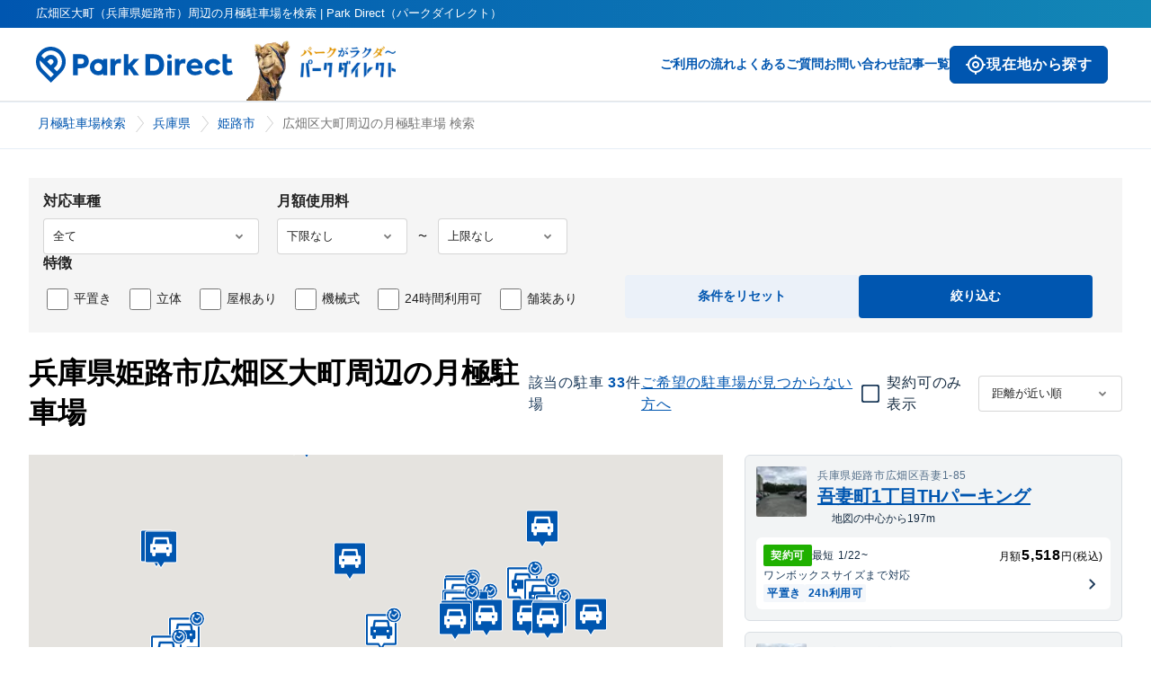

--- FILE ---
content_type: text/html; charset=utf-8
request_url: https://www.park-direct.jp/area/hyogo/himejishi/hirohatakuomachi
body_size: 46661
content:
<!DOCTYPE html><html lang="ja"><head><meta charSet="utf-8"/><meta name="viewport" content="width=device-width"/><title>広畑区大町（兵庫県姫路市）周辺の月極駐車場を検索 | Park Direct（パークダイレクト）</title><meta name="robots" content="index,follow"/><meta name="description" content="広畑区大町（兵庫県姫路市）周辺のお問い合わせ可能な月極駐車場の一覧です。Park Direct（パークダイレクト）なら、最新情報の中からご希望の月極駐車場探しが可能です。"/><meta name="twitter:card" content="summary_large_image"/><meta property="og:title" content="広畑区大町（兵庫県姫路市）周辺の月極駐車場を検索 | Park Direct（パークダイレクト）"/><meta property="og:description" content="広畑区大町（兵庫県姫路市）周辺のお問い合わせ可能な月極駐車場の一覧です。Park Direct（パークダイレクト）なら、最新情報の中からご希望の月極駐車場探しが可能です。"/><meta property="og:url" content="https://www.park-direct.jp/area/hyogo/himejishi/hirohatakuomachi"/><meta property="og:image" content="https://www.park-direct.jp/images/ogp-customer.png"/><link rel="canonical" href="https://www.park-direct.jp/area/hyogo/himejishi/hirohatakuomachi"/><link rel="preload" as="image" imageSrcSet="/_next/image?url=%2Fimages%2Frakuda-header-logo.png&amp;w=256&amp;q=75 1x, /_next/image?url=%2Fimages%2Frakuda-header-logo.png&amp;w=384&amp;q=75 2x" fetchpriority="high"/><meta name="next-head-count" content="12"/><meta name="theme-color" content="var(--_1sz2hs90)"/><meta lang="ja"/><meta name="format-detection" content="telephone=no"/><link rel="preload" href="/_next/static/css/4c3ad1bdc03ecac2.css" as="style"/><link rel="stylesheet" href="/_next/static/css/4c3ad1bdc03ecac2.css" data-n-g=""/><link rel="preload" href="/_next/static/css/45923bc733d64f96.css" as="style"/><link rel="stylesheet" href="/_next/static/css/45923bc733d64f96.css" data-n-p=""/><link rel="preload" href="/_next/static/css/fc5b8ab9fe40e4cf.css" as="style"/><link rel="stylesheet" href="/_next/static/css/fc5b8ab9fe40e4cf.css" data-n-p=""/><noscript data-n-css=""></noscript><script defer="" nomodule="" src="/_next/static/chunks/polyfills-42372ed130431b0a.js"></script><script src="/_next/static/chunks/webpack-bd59094fe2cd43ed.js" defer=""></script><script src="/_next/static/chunks/framework-945b357d4a851f4b.js" defer=""></script><script src="/_next/static/chunks/main-6d8d2ba94b06d9f3.js" defer=""></script><script src="/_next/static/chunks/pages/_app-7fe5bf70dc1e382e.js" defer=""></script><script src="/_next/static/chunks/7d0bf13e-0dc1db90c94da28e.js" defer=""></script><script src="/_next/static/chunks/587-63498dc7dea8050c.js" defer=""></script><script src="/_next/static/chunks/5618-10762062d408d28f.js" defer=""></script><script src="/_next/static/chunks/5713-8058ed7dba78d61a.js" defer=""></script><script src="/_next/static/chunks/6114-df659cf2ae62ebc0.js" defer=""></script><script src="/_next/static/chunks/3649-ac7a39be3bbc196d.js" defer=""></script><script src="/_next/static/chunks/9131-b320340356f4e05d.js" defer=""></script><script src="/_next/static/chunks/4254-5a0b4d90febfd0a5.js" defer=""></script><script src="/_next/static/chunks/1123-68ce7c676665abe1.js" defer=""></script><script src="/_next/static/chunks/9668-fc5ba0fa3e191b77.js" defer=""></script><script src="/_next/static/chunks/2550-b3b7dc52b2182389.js" defer=""></script><script src="/_next/static/chunks/8308-9946fc579aa045bf.js" defer=""></script><script src="/_next/static/chunks/9887-b07f7f552164f72c.js" defer=""></script><script src="/_next/static/chunks/8390-2687ed3492badc05.js" defer=""></script><script src="/_next/static/chunks/2202-bdff09ff2bdc0130.js" defer=""></script><script src="/_next/static/chunks/8610-760810c0d5928c07.js" defer=""></script><script src="/_next/static/chunks/6102-37877cb42c5dccfe.js" defer=""></script><script src="/_next/static/chunks/7378-99611d071d504b4c.js" defer=""></script><script src="/_next/static/chunks/1913-4e8ab8287bba7d81.js" defer=""></script><script src="/_next/static/chunks/925-4a22bfc7a63b5826.js" defer=""></script><script src="/_next/static/chunks/pages/area/%5Bprefecture%5D/%5Bmunicipality%5D/%5Btown%5D-b0f8173256dabef8.js" defer=""></script><script src="/_next/static/9csBQThhwVYOPI6EjHLcZ/_buildManifest.js" defer=""></script><script src="/_next/static/9csBQThhwVYOPI6EjHLcZ/_ssgManifest.js" defer=""></script></head><body><div id="__next"><div class="Toastify"></div><div class="_6lgvdq0"><header class="_11kgqsi0 _1i87w5r1"><div class="_11kgqsi1">広畑区大町（兵庫県姫路市）周辺の月極駐車場を検索 | Park Direct（パークダイレクト）</div><nav class="_11kgqsi2"><div class="_11kgqsi3"><div class="_11kgqsi5"><a class="i8x6o90 _11kgqsi6" href="/"><svg width="219" height="40" fill="var(--_1sz2hs9j)" class="_7zw0wm1" role="img" aria-label="ParkDirectのロゴ"><defs><linearGradient id="icon-primary-gradient-parkdirect-header" x1="0.987" y1="0.5" x2="0" y2="0.5" gradientUnits="objectBoundingBox"><stop offset="0" stop-color="#1387b6"></stop><stop offset="1" stop-color="#0056b0"></stop></linearGradient></defs><use href="/svgs/sprite-set.svg#parkdirect-header"></use></svg><svg width="133" height="24" fill="var(--_1sz2hs9j)" class="_7zw0wm0" role="img" aria-label="ParkDirectのロゴ"><defs><linearGradient id="icon-primary-gradient-parkdirect-header" x1="0.987" y1="0.5" x2="0" y2="0.5" gradientUnits="objectBoundingBox"><stop offset="0" stop-color="#1387b6"></stop><stop offset="1" stop-color="#0056b0"></stop></linearGradient></defs><use href="/svgs/sprite-set.svg#parkdirect-header"></use></svg></a></div><div class="_11kgqsi7 _7zw0wm1"><img alt="" fetchpriority="high" loading="eager" width="181" height="81" decoding="async" data-nimg="1" style="color:transparent" srcSet="/_next/image?url=%2Fimages%2Frakuda-header-logo.png&amp;w=256&amp;q=75 1x, /_next/image?url=%2Fimages%2Frakuda-header-logo.png&amp;w=384&amp;q=75 2x" src="/_next/image?url=%2Fimages%2Frakuda-header-logo.png&amp;w=384&amp;q=75"/></div></div><div class="_11kgqsi4"><div class="_11kgqsif _7zw0wm0"><button type="button" class="_11hukge1 _11hukge0 _1ocdhkt9 _11hukge3 _11noa9z4g _11hukge7 _11hukge9 _11hukgee _1ope54ory _1ope54o3k _1ope54o1nb _1ope54o10q _1ope54o1so _1ope54o164 _1ope54o1y2"><span class="oldldt2 oldldt1 _1ocdhkt3 oldldt4"><div class="_137bb3r0 _137bb3rb _137bb3r6c oldldt0" role="img" aria-label="my_location" aria-hidden="true"></div>現在地から探す</span></button></div><div><button class="_11kgqsin _7zw0wm0" type="button" aria-controls="navigation" aria-expanded="true" aria-label="メニューを開く"><svg width="25" height="24" fill="var(--_1sz2hs9j)" class="" role="img" aria-label="ハンバーガーメニューボタン"><defs><linearGradient id="icon-primary-gradient-menu" x1="0.987" y1="0.5" x2="0" y2="0.5" gradientUnits="objectBoundingBox"><stop offset="0" stop-color="#1387b6"></stop><stop offset="1" stop-color="#0056b0"></stop></linearGradient></defs><use href="/svgs/sprite-set.svg#menu"></use></svg></button><div class="_11kgqsi8 _7zw0wm1"><a class="i8x6o90" href="/flow">ご利用の流れ</a><a class="i8x6o90" href="/pdfaq">よくあるご質問</a><a target="_blank" class="i8x6o90" href="/toiawase">お問い合わせ</a><a class="i8x6o90" href="/articles">記事一覧</a><div class="_7zw0wm1"><button type="button" class="_11hukge1 _11hukge0 _1ocdhkt9 _11hukge4 _11noa9z4i _11hukge6 _11hukge9 _11hukgee _1ope54ovh _1ope54o1 _1ope54o1nf _1ope54o10v _1ope54o1st _1ope54o169 _1ope54o1y7"><span class="oldldt2 oldldt1 _1ocdhkt3 oldldt5"><div class="_137bb3r0 _137bb3rd _137bb3r6c oldldt0" role="img" aria-label="my_location" aria-hidden="true"></div>現在地から探す</span></button></div></div></div></div></nav><nav class="_11kgqsia"><div class="_11kgqsib"><a class="i8x6o90" href="/"><svg width="133" height="24" fill="var(--_1sz2hs9j)" class="" role="img" aria-label="ParkDirectのロゴ"><defs><linearGradient id="icon-primary-gradient-parkdirect-header" x1="0.987" y1="0.5" x2="0" y2="0.5" gradientUnits="objectBoundingBox"><stop offset="0" stop-color="#1387b6"></stop><stop offset="1" stop-color="#0056b0"></stop></linearGradient></defs><use href="/svgs/sprite-set.svg#parkdirect-header"></use></svg></a><button class="_11kgqsin" type="button" aria-controls="navigation" aria-expanded="false" aria-label="メニューを閉じる"><svg width="30" height="30" fill="var(--_1sz2hs91q)" class="" role="img" aria-label="バツボタン"><defs><linearGradient id="icon-primary-gradient-x" x1="0.987" y1="0.5" x2="0" y2="0.5" gradientUnits="objectBoundingBox"><stop offset="0" stop-color="#1387b6"></stop><stop offset="1" stop-color="#0056b0"></stop></linearGradient></defs><use href="/svgs/sprite-set.svg#x"></use></svg></button></div><div id="navigation" class="_11kgqsic"><ul class="_11kgqsid"><li><p class="_18hs61u0 _18hs61uc _18hs61uq _18hs61uz">ご契約者様の各種お手続きや確認はコチラ</p><a target="_blank" class="i8x6o90 _11kgqsij" href="/toiawase/mypage">マイページへログイン</a></li><li><a class="i8x6o90" href="/">トップページ</a></li><li><a class="i8x6o90" href="/flow">ご利用の流れ</a></li><li><a class="i8x6o90" href="/pdfaq">よくあるご質問</a></li><li><a target="_blank" class="i8x6o90" href="/toiawase">お問い合わせ</a></li><li><a class="i8x6o90" href="/articles">記事一覧</a></li></ul><ul class="_11kgqsie"><li><a class="i8x6o90" href="/kiyaku">利用規約</a></li><li><a class="i8x6o90" href="/privacy-policy">プライバシーポリシー</a></li><li><a class="i8x6o90" href="/tokushoho">特定商取引法に基づく表記</a></li><li><a class="i8x6o90" href="https://www.nealle.com/">運営会社</a></li><li><a target="_blank" class="i8x6o90 _11kgqsii" href="https://cl.park-direct.jp/"><img alt="駐車場を掲載しませんか？" loading="lazy" width="0" height="0" decoding="async" data-nimg="1" class="_11kgqsio" style="color:transparent" sizes="100%" srcSet="/_next/image?url=%2Fimages%2Flp-image-for-cl.png&amp;w=16&amp;q=75 16w, /_next/image?url=%2Fimages%2Flp-image-for-cl.png&amp;w=32&amp;q=75 32w, /_next/image?url=%2Fimages%2Flp-image-for-cl.png&amp;w=48&amp;q=75 48w, /_next/image?url=%2Fimages%2Flp-image-for-cl.png&amp;w=64&amp;q=75 64w, /_next/image?url=%2Fimages%2Flp-image-for-cl.png&amp;w=96&amp;q=75 96w, /_next/image?url=%2Fimages%2Flp-image-for-cl.png&amp;w=128&amp;q=75 128w, /_next/image?url=%2Fimages%2Flp-image-for-cl.png&amp;w=256&amp;q=75 256w, /_next/image?url=%2Fimages%2Flp-image-for-cl.png&amp;w=384&amp;q=75 384w, /_next/image?url=%2Fimages%2Flp-image-for-cl.png&amp;w=640&amp;q=75 640w, /_next/image?url=%2Fimages%2Flp-image-for-cl.png&amp;w=750&amp;q=75 750w, /_next/image?url=%2Fimages%2Flp-image-for-cl.png&amp;w=828&amp;q=75 828w, /_next/image?url=%2Fimages%2Flp-image-for-cl.png&amp;w=1080&amp;q=75 1080w, /_next/image?url=%2Fimages%2Flp-image-for-cl.png&amp;w=1200&amp;q=75 1200w, /_next/image?url=%2Fimages%2Flp-image-for-cl.png&amp;w=1920&amp;q=75 1920w, /_next/image?url=%2Fimages%2Flp-image-for-cl.png&amp;w=2048&amp;q=75 2048w, /_next/image?url=%2Fimages%2Flp-image-for-cl.png&amp;w=3840&amp;q=75 3840w" src="/_next/image?url=%2Fimages%2Flp-image-for-cl.png&amp;w=3840&amp;q=75"/></a></li></ul></div></nav></header><div class="_1i87w5r7"><script type="application/ld+json">{"@context":"https://schema.org","@type":"BreadcrumbList","itemListElement":[{"@type":"ListItem","position":1,"item":{"@id":"https://www.park-direct.jp","name":"月極駐車場検索"}},{"@type":"ListItem","position":2,"item":{"@id":"https://www.park-direct.jp/area/hyogo","name":"兵庫県"}},{"@type":"ListItem","position":3,"item":{"@id":"https://www.park-direct.jp/area/hyogo/himejishi","name":"姫路市"}},{"@type":"ListItem","position":4,"item":{"@id":"https://www.park-direct.jp/area/hyogo/himejishi/hirohatakuomachi","name":"広畑区大町周辺の月極駐車場 検索"}}]}</script><div class="_19zrssl0" id=":Rl6:"><div class="_19zrssl7"><ol class="_19zrssl1"><li class="_19zrssl2"><a class="i8x6o90 _19zrssl4 _7zw0wm1" href="/">月極駐車場検索</a><a class="i8x6o90 _19zrssl4 _7zw0wm0" href="/"><svg width="18" height="18" class="_19zrssl6" role="img" aria-label="" alt="月極駐車場検索"><defs><linearGradient id="icon-primary-gradient-home" x1="0.987" y1="0.5" x2="0" y2="0.5" gradientUnits="objectBoundingBox"><stop offset="0" stop-color="#1387b6"></stop><stop offset="1" stop-color="#0056b0"></stop></linearGradient></defs><use href="/svgs/sprite-set.svg#home"></use></svg></a></li><li class="_19zrssl2"><a class="i8x6o90 _19zrssl4" href="/area/hyogo">兵庫県</a></li><li class="_19zrssl2"><a class="i8x6o90 _19zrssl4" href="/area/hyogo/himejishi">姫路市</a></li><li class="_19zrssl3"><span class="_19zrssl5">広畑区大町周辺の月極駐車場 検索</span></li></ol></div></div></div><div class="gyae7i0"><div class="gyae7i2"><div class="gyae7i1 _7zw0wm5"><div class="_1tp7lco0"><div class="_1tp7lco1"><form><div class="_1tp7lco2"><div class="_1tp7lco3"><fieldset class="_1tp7lco4"><span class="_1tp7lco6">対応車種</span><select class="_1tp7lcoh _1tp7lcoi" name="carType"><option value="-1" selected="">全て</option><option value="0">バイク</option><option value="1">軽自動車</option><option value="2">コンパクトカー</option><option value="3">中型車</option><option value="4">ワンボックス</option><option value="5">大型車・SUV</option><option value="6">トラック・大型重量車両</option></select></fieldset><fieldset class="_1tp7lco4"><span class="_1tp7lco6">月額使用料</span><div class="_1tp7lcog"><select class="_1tp7lcoh _1tp7lcoj" name="priceUnderLimit"><option value="" selected="">下限なし</option><option value="3000">¥3,000</option><option value="4000">¥4,000</option><option value="5000">¥5,000</option><option value="6000">¥6,000</option><option value="7000">¥7,000</option><option value="8000">¥8,000</option><option value="9000">¥9,000</option><option value="10000">¥10,000</option><option value="11000">¥11,000</option><option value="12000">¥12,000</option><option value="13000">¥13,000</option><option value="14000">¥14,000</option><option value="15000">¥15,000</option><option value="20000">¥20,000</option><option value="25000">¥25,000</option><option value="30000">¥30,000</option><option value="35000">¥35,000</option><option value="40000">¥40,000</option><option value="45000">¥45,000</option><option value="50000">¥50,000</option><option value="55000">¥55,000</option><option value="60000">¥60,000</option><option value="65000">¥65,000</option><option value="70000">¥70,000</option><option value="75000">¥75,000</option><option value="80000">¥80,000</option><option value="85000">¥85,000</option><option value="90000">¥90,000</option><option value="95000">¥95,000</option><option value="100000">¥100,000</option></select><div class="_1tp7lcol">〜</div><select class="_1tp7lcoh _1tp7lcoj" name="priceUpperLimit"><option value="" selected="">上限なし</option><option value="3000">¥3,000</option><option value="4000">¥4,000</option><option value="5000">¥5,000</option><option value="6000">¥6,000</option><option value="7000">¥7,000</option><option value="8000">¥8,000</option><option value="9000">¥9,000</option><option value="10000">¥10,000</option><option value="11000">¥11,000</option><option value="12000">¥12,000</option><option value="13000">¥13,000</option><option value="14000">¥14,000</option><option value="15000">¥15,000</option><option value="20000">¥20,000</option><option value="25000">¥25,000</option><option value="30000">¥30,000</option><option value="35000">¥35,000</option><option value="40000">¥40,000</option><option value="45000">¥45,000</option><option value="50000">¥50,000</option><option value="55000">¥55,000</option><option value="60000">¥60,000</option><option value="65000">¥65,000</option><option value="70000">¥70,000</option><option value="75000">¥75,000</option><option value="80000">¥80,000</option><option value="85000">¥85,000</option><option value="90000">¥90,000</option><option value="95000">¥95,000</option><option value="100000">¥100,000</option></select></div></fieldset></div><fieldset class="_1tp7lco4"><span class="_1tp7lco6">特徴</span><ul class="_1tp7lco7"><li class="_1tp7lco8"><label for="flatParking" class="_1tp7lco9"><input id="flatParking" type="checkbox" class="_1tp7lcok"/>平置き</label></li><li class="_1tp7lco8"><label for="multilevelParking" class="_1tp7lco9"><input id="multilevelParking" type="checkbox" class="_1tp7lcok"/>立体</label></li><li class="_1tp7lco8"><label for="roofParking" class="_1tp7lco9"><input id="roofParking" type="checkbox" class="_1tp7lcok"/>屋根あり</label></li><li class="_1tp7lco8"><label for="mechanicalParking" class="_1tp7lco9"><input id="mechanicalParking" type="checkbox" class="_1tp7lcok"/>機械式</label></li><li class="_1tp7lco8"><label for="allTimeParking" class="_1tp7lco9"><input id="allTimeParking" type="checkbox" class="_1tp7lcok"/>24時間利用可</label></li><li class="_1tp7lco8"><label for="pavementParking" class="_1tp7lco9"><input id="pavementParking" type="checkbox" class="_1tp7lcok"/>舗装あり</label></li></ul></fieldset><div class="_1tp7lcod"><button type="button" class="_1uhr0h62 _1uhr0h6d _1uhr0h6g _1uhr0h6l _1uhr0h6n _1tp7lcoc _1tp7lcoe">条件をリセット</button><button type="submit" class="_1uhr0h60 _1uhr0h6d _1uhr0h6g _1uhr0h6l _1uhr0h6n _1tp7lcoc _1tp7lcof">絞り込む</button></div></div></form></div></div></div><div class="gyae7i3 _7zw0wm5"><div class="gyae7i4"><h1 class="ulfdiq0 ulfdiq7">兵庫県姫路市広畑区大町周辺の月極駐車場 </h1><div class="gyae7i6 _7zw0wm5"><div class="xdzov61 _11noa9z4h _1ope54oqv">該当の駐車場</div><div class="xdzov60 _11noa9z4i _1ope54o3k">33</div><p class="_18hs61u0 _18hs61ub _18hs61ut _18hs61uz xdzov61 _11noa9z4h _1ope54oqv">件</p></div><a class="_1xrm1ev0 _11noa9z4h _1xrm1ev4 _1xrm1ev7 _1ope54o4e _1ope54o9s" href="/reservation-by-search-condition?latitude=34.794059&amp;longitude=134.626652" data-underline="true"><span>ご希望の駐車場が見つからない方へ</span></a></div><div class="gyae7i7"><div class="_146hhr90" data-invalid="false"><div class="_13yfbvn2 _13yfbvn0 _11noa9z4h _13yfbvn7"><input type="checkbox" id=":R9jat6:" class="_13yfbvnw" aria-checked="false"/><label for=":R9jat6:"><span class="_13yfbvn8 _13yfbvn1 _1ocdhkt7 _13yfbvna _13yfbvnd _13yfbvnf _13yfbvnh _1ope54ory _1ope54o1si _1ope54o237 _1ope54o1xw _1ope54o1n4" aria-hidden="true"><div class="_137bb3r0 _137bb3rb _1ope54o1 " role="img" aria-label="check_box_outline_blank" aria-hidden="true"></div></span><span class="_13yfbvnn _1ope54oqw _13yfbvnr">契約可のみ表示</span></label></div></div><div class="gyae7ib _7zw0wm5"><div><select class="_1yf52g10"><option value="distance-asc" selected="">距離が近い順</option><option value="update-asc">新着順</option><option value="price-desc">賃料の高い順</option><option value="price-asc">賃料の安い順</option></select></div></div></div></div><button type="button" class="gyae7i9 _7zw0wm4"><svg width="22" height="22" class="" role="img" aria-label=""><defs><linearGradient id="icon-primary-gradient-slider-alt" x1="0.987" y1="0.5" x2="0" y2="0.5" gradientUnits="objectBoundingBox"><stop offset="0" stop-color="#1387b6"></stop><stop offset="1" stop-color="#0056b0"></stop></linearGradient></defs><use href="/svgs/sprite-set.svg#slider-alt"></use></svg><span class="injn1y1b injn1y1l injn1yh">絞り込む</span></button><div class="gyae7io"><div class="gyae7ip"><div> </div></div><div class="gyae7ir _7zw0wm5"><div class="gyae7is"><div><button type="button" class="tw4c6z0 gyae7if"><div class="_16p04160 _1ocdhkt9 _1ope54ov2 _1ope54o1n0"><div class="lqaahu0"><img alt="駐車場" loading="lazy" width="56" height="56" decoding="async" data-nimg="1" class="lqaahu1 _1ocdhkt7" style="color:transparent" srcSet="/_next/image?url=https%3A%2F%2Fpublic-park-direct-jp.s3.amazonaws.com%2Fc086ba42-7755-46ce-a8ae-fc4c451b85f6.JPG&amp;w=64&amp;q=75 1x, /_next/image?url=https%3A%2F%2Fpublic-park-direct-jp.s3.amazonaws.com%2Fc086ba42-7755-46ce-a8ae-fc4c451b85f6.JPG&amp;w=128&amp;q=75 2x" src="/_next/image?url=https%3A%2F%2Fpublic-park-direct-jp.s3.amazonaws.com%2Fc086ba42-7755-46ce-a8ae-fc4c451b85f6.JPG&amp;w=128&amp;q=75"/><div><div class="_1ope54o39 _11noa9z4d">兵庫県姫路市広畑区吾妻1-85</div><h3 class="ulfdiq1 lqaahu4"><a class="lqaahu5 _1ope54o25" href="/parkinglot/PK000008889">吾妻町1丁目THパーキング</a></h3><div class="lqaahu6"><svg width="16" height="16" class="" role="img" aria-label=""><defs><linearGradient id="icon-primary-gradient-my-location" x1="0.987" y1="0.5" x2="0" y2="0.5" gradientUnits="objectBoundingBox"><stop offset="0" stop-color="#1387b6"></stop><stop offset="1" stop-color="#0056b0"></stop></linearGradient></defs><use href="/svgs/sprite-set.svg#my-location"></use></svg><div class="lqaahu7 _1ope54oqw">地図の中心から197m</div></div></div></div><div class="lqaahu8"><a href="/shosai/cAshUTll0P5Ek5H7YVXBNUAkdWwv1o80Hy_b_JFOLj4/G000011891"><div class="relld0 _1ocdhkt9 _1ope54ory"><div class="relld4"><div class="rellda"><span class="_1ib0zfvd _1ib0zfv0 _1ocdhkt7 _1ib0zfve _1ib0zfvj _1ib0zfvn _11noa9z4e _1ope54o1 _1ope54owl" aria-label="success 契約可"><span>契約可</span></span><div class="_11noa9z4d _1ope54oqw">最短 <!-- -->1/22<!-- -->~</div></div><div class="_11noa9z4d">月額<span class="_11noa9z4i">5,518</span>円(税込)</div></div><div class="relld4"><div class="relld2"><div class="_11noa9z4d _1ope54oqv">ワンボックス<!-- -->サイズまで対応</div><div class="relld9"><span class="_1ib0zfvd _1ib0zfv0 _1ocdhkt7 _1ib0zfvf _1ib0zfvi _1ib0zfvm _11noa9z4e _1ope54o4e _1ope54ow6" aria-label="info 平置き"><span>平置き</span></span><span class="_1ib0zfvd _1ib0zfv0 _1ocdhkt7 _1ib0zfvf _1ib0zfvi _1ib0zfvm _11noa9z4e _1ope54o4e _1ope54ow6" aria-label="info 24h利用可"><span>24h利用可</span></span></div></div><div class="_137bb3r0 _137bb3rd _1ope54oqv _11noa9z5b" role="img" aria-label="chevron_right"></div></div></div></a></div></div></button></div><div><button type="button" class="tw4c6z0 gyae7if"><div class="_16p04160 _1ocdhkt9 _1ope54ov2 _1ope54o1n0"><div class="lqaahu0"><img alt="駐車場" loading="lazy" width="56" height="56" decoding="async" data-nimg="1" class="lqaahu1 _1ocdhkt7" style="color:transparent" srcSet="/_next/image?url=https%3A%2F%2Fpublic-park-direct-jp.s3.amazonaws.com%2F535b8515-7d2d-4494-adb1-081d80100ba5.JPG&amp;w=64&amp;q=75 1x, /_next/image?url=https%3A%2F%2Fpublic-park-direct-jp.s3.amazonaws.com%2F535b8515-7d2d-4494-adb1-081d80100ba5.JPG&amp;w=128&amp;q=75 2x" src="/_next/image?url=https%3A%2F%2Fpublic-park-direct-jp.s3.amazonaws.com%2F535b8515-7d2d-4494-adb1-081d80100ba5.JPG&amp;w=128&amp;q=75"/><div><div class="_1ope54o39 _11noa9z4d">兵庫県姫路市広畑区大町3丁目39</div><h3 class="ulfdiq1 lqaahu4"><a class="lqaahu5 _1ope54o25" href="/parkinglot/PK000008886">大町3丁目MTパーキング</a></h3><div class="lqaahu6"><svg width="16" height="16" class="" role="img" aria-label=""><defs><linearGradient id="icon-primary-gradient-my-location" x1="0.987" y1="0.5" x2="0" y2="0.5" gradientUnits="objectBoundingBox"><stop offset="0" stop-color="#1387b6"></stop><stop offset="1" stop-color="#0056b0"></stop></linearGradient></defs><use href="/svgs/sprite-set.svg#my-location"></use></svg><div class="lqaahu7 _1ope54oqw">地図の中心から361m</div></div></div></div><div class="lqaahu8"><a href="/shosai/mPOUvwA2JJKCqNqzNPp0ugloMsKexRauEelfKBiUxK8/G000011888"><div class="relld0 _1ocdhkt9 _1ope54ory"><div class="relld4"><div class="rellda"><span class="_1ib0zfvd _1ib0zfv0 _1ocdhkt7 _1ib0zfve _1ib0zfvk _1ib0zfvn _11noa9z4e _1ope54o1 _1ope54owv" aria-label="warning 空き待ち可"><span>空き待ち可</span></span></div><div class="_11noa9z4d">月額<span class="_11noa9z4i">6,061</span>円(税込)</div></div><div class="relld4"><div class="relld2"><div class="_11noa9z4d _1ope54oqv">ワンボックス<!-- -->サイズまで対応</div><div class="relld9"><span class="_1ib0zfvd _1ib0zfv0 _1ocdhkt7 _1ib0zfvf _1ib0zfvi _1ib0zfvm _11noa9z4e _1ope54o4e _1ope54ow6" aria-label="info 平置き"><span>平置き</span></span><span class="_1ib0zfvd _1ib0zfv0 _1ocdhkt7 _1ib0zfvf _1ib0zfvi _1ib0zfvm _11noa9z4e _1ope54o4e _1ope54ow6" aria-label="info 24h利用可"><span>24h利用可</span></span><span class="_1ib0zfvd _1ib0zfv0 _1ocdhkt7 _1ib0zfvf _1ib0zfvi _1ib0zfvm _11noa9z4e _1ope54o4e _1ope54ow6" aria-label="info 舗装あり"><span>舗装あり</span></span></div></div><div class="_137bb3r0 _137bb3rd _1ope54oqv _11noa9z5b" role="img" aria-label="chevron_right"></div></div></div></a></div></div></button></div><div><button type="button" class="tw4c6z0 gyae7if"><div class="_16p04160 _1ocdhkt9 _1ope54ov2 _1ope54o1n0"><div class="lqaahu0"><img alt="駐車場" loading="lazy" width="56" height="56" decoding="async" data-nimg="1" class="lqaahu1 _1ocdhkt7" style="color:transparent" srcSet="/_next/image?url=https%3A%2F%2Fpublic-park-direct-jp.s3.amazonaws.com%2Fa601ef5d-e53f-4345-9c90-b9185e68d43a.jpg&amp;w=64&amp;q=75 1x, /_next/image?url=https%3A%2F%2Fpublic-park-direct-jp.s3.amazonaws.com%2Fa601ef5d-e53f-4345-9c90-b9185e68d43a.jpg&amp;w=128&amp;q=75 2x" src="/_next/image?url=https%3A%2F%2Fpublic-park-direct-jp.s3.amazonaws.com%2Fa601ef5d-e53f-4345-9c90-b9185e68d43a.jpg&amp;w=128&amp;q=75"/><div><div class="_1ope54o39 _11noa9z4d">兵庫県姫路市広畑区吾妻町1丁目25-1</div><h3 class="ulfdiq1 lqaahu4"><a class="lqaahu5 _1ope54o25" href="/parkinglot/PK000089463">ソレジオ吾妻</a></h3><div class="lqaahu6"><svg width="16" height="16" class="" role="img" aria-label=""><defs><linearGradient id="icon-primary-gradient-my-location" x1="0.987" y1="0.5" x2="0" y2="0.5" gradientUnits="objectBoundingBox"><stop offset="0" stop-color="#1387b6"></stop><stop offset="1" stop-color="#0056b0"></stop></linearGradient></defs><use href="/svgs/sprite-set.svg#my-location"></use></svg><div class="lqaahu7 _1ope54oqw">地図の中心から368m</div></div></div></div><div class="lqaahu8"><a href="/shosai/gY8V0ozt7wzrylEC3fD5SS_UHzTKbHPSOYZ7rYWLJfY/G000122349"><div class="relld0 _1ocdhkt9 _1ope54ory"><div class="relld4"><div class="rellda"><span class="_1ib0zfvd _1ib0zfv0 _1ocdhkt7 _1ib0zfve _1ib0zfvk _1ib0zfvn _11noa9z4e _1ope54o1 _1ope54owv" aria-label="warning 空き待ち可"><span>空き待ち可</span></span></div><div class="_11noa9z4d">月額<span class="_11noa9z4i">4,917</span>円(税込)</div></div><div class="relld4"><div class="relld2"><div class="_11noa9z4d _1ope54oqv">中型車<!-- -->サイズまで対応</div><div class="relld9"><span class="_1ib0zfvd _1ib0zfv0 _1ocdhkt7 _1ib0zfvf _1ib0zfvi _1ib0zfvm _11noa9z4e _1ope54o4e _1ope54ow6" aria-label="info 平置き"><span>平置き</span></span><span class="_1ib0zfvd _1ib0zfv0 _1ocdhkt7 _1ib0zfvf _1ib0zfvi _1ib0zfvm _11noa9z4e _1ope54o4e _1ope54ow6" aria-label="info 24h利用可"><span>24h利用可</span></span><span class="_1ib0zfvd _1ib0zfv0 _1ocdhkt7 _1ib0zfvf _1ib0zfvi _1ib0zfvm _11noa9z4e _1ope54o4e _1ope54ow6" aria-label="info 舗装あり"><span>舗装あり</span></span></div></div><div class="_137bb3r0 _137bb3rd _1ope54oqv _11noa9z5b" role="img" aria-label="chevron_right"></div></div></div></a></div></div></button></div><div><button type="button" class="tw4c6z0 gyae7if"><div class="_16p04160 _1ocdhkt9 _1ope54ov2 _1ope54o1n0"><div class="lqaahu0"><img alt="駐車場" loading="lazy" width="56" height="56" decoding="async" data-nimg="1" class="lqaahu1 _1ocdhkt7" style="color:transparent" srcSet="/_next/image?url=https%3A%2F%2Fpublic-park-direct-jp.s3.amazonaws.com%2F44b48b28-c889-49bb-8339-c196bfe7809c.JPG&amp;w=64&amp;q=75 1x, /_next/image?url=https%3A%2F%2Fpublic-park-direct-jp.s3.amazonaws.com%2F44b48b28-c889-49bb-8339-c196bfe7809c.JPG&amp;w=128&amp;q=75 2x" src="/_next/image?url=https%3A%2F%2Fpublic-park-direct-jp.s3.amazonaws.com%2F44b48b28-c889-49bb-8339-c196bfe7809c.JPG&amp;w=128&amp;q=75"/><div><div class="_1ope54o39 _11noa9z4d">兵庫県姫路市広畑区東新町1-89</div><h3 class="ulfdiq1 lqaahu4"><a class="lqaahu5 _1ope54o25" href="/parkinglot/PK000053733">広畑第1南駐車場</a></h3><div class="lqaahu6"><svg width="16" height="16" class="" role="img" aria-label=""><defs><linearGradient id="icon-primary-gradient-my-location" x1="0.987" y1="0.5" x2="0" y2="0.5" gradientUnits="objectBoundingBox"><stop offset="0" stop-color="#1387b6"></stop><stop offset="1" stop-color="#0056b0"></stop></linearGradient></defs><use href="/svgs/sprite-set.svg#my-location"></use></svg><div class="lqaahu7 _1ope54oqw">地図の中心から539m</div></div></div></div><div class="lqaahu8"><a href="/shosai/P35T4Na8wRm30A3WREAnyZI-kjmNTGHoFHBRIKC-TUw/G000073532"><div class="relld0 _1ocdhkt9 _1ope54ory"><div class="relld4"><div class="rellda"><span class="_1ib0zfvd _1ib0zfv0 _1ocdhkt7 _1ib0zfve _1ib0zfvj _1ib0zfvn _11noa9z4e _1ope54o1 _1ope54owl" aria-label="success 契約可"><span>契約可</span></span><div class="_11noa9z4d _1ope54oqw">最短 <!-- -->1/22<!-- -->~</div></div><div class="_11noa9z4d">月額<span class="_11noa9z4i">7,216</span>円(税込)</div></div><div class="relld4"><div class="relld2"><div class="_11noa9z4d _1ope54oqv">ワンボックス<!-- -->サイズまで対応</div><div class="relld9"><span class="_1ib0zfvd _1ib0zfv0 _1ocdhkt7 _1ib0zfvf _1ib0zfvi _1ib0zfvm _11noa9z4e _1ope54o4e _1ope54ow6" aria-label="info 平置き"><span>平置き</span></span><span class="_1ib0zfvd _1ib0zfv0 _1ocdhkt7 _1ib0zfvf _1ib0zfvi _1ib0zfvm _11noa9z4e _1ope54o4e _1ope54ow6" aria-label="info 24h利用可"><span>24h利用可</span></span><span class="_1ib0zfvd _1ib0zfv0 _1ocdhkt7 _1ib0zfvf _1ib0zfvi _1ib0zfvm _11noa9z4e _1ope54o4e _1ope54ow6" aria-label="info 舗装あり"><span>舗装あり</span></span></div></div><div class="_137bb3r0 _137bb3rd _1ope54oqv _11noa9z5b" role="img" aria-label="chevron_right"></div></div></div></a></div></div></button></div><div><button type="button" class="tw4c6z0 gyae7if"><div class="_16p04160 _1ocdhkt9 _1ope54ov2 _1ope54o1n0"><div class="lqaahu0"><img alt="駐車場" loading="lazy" width="56" height="56" decoding="async" data-nimg="1" class="lqaahu1 _1ocdhkt7" style="color:transparent" srcSet="/_next/image?url=https%3A%2F%2Fpublic-park-direct-jp.s3.amazonaws.com%2F785ac80f-d102-4fef-bf62-21d83840ac9e.jpg&amp;w=64&amp;q=75 1x, /_next/image?url=https%3A%2F%2Fpublic-park-direct-jp.s3.amazonaws.com%2F785ac80f-d102-4fef-bf62-21d83840ac9e.jpg&amp;w=128&amp;q=75 2x" src="/_next/image?url=https%3A%2F%2Fpublic-park-direct-jp.s3.amazonaws.com%2F785ac80f-d102-4fef-bf62-21d83840ac9e.jpg&amp;w=128&amp;q=75"/><div><div class="_1ope54o39 _11noa9z4d">兵庫県姫路市広畑区東新町1-89</div><h3 class="ulfdiq1 lqaahu4"><a class="lqaahu5 _1ope54o25" href="/parkinglot/PK000053735">広畑第1駐車場</a></h3><div class="lqaahu6"><svg width="16" height="16" class="" role="img" aria-label=""><defs><linearGradient id="icon-primary-gradient-my-location" x1="0.987" y1="0.5" x2="0" y2="0.5" gradientUnits="objectBoundingBox"><stop offset="0" stop-color="#1387b6"></stop><stop offset="1" stop-color="#0056b0"></stop></linearGradient></defs><use href="/svgs/sprite-set.svg#my-location"></use></svg><div class="lqaahu7 _1ope54oqw">地図の中心から555m</div></div></div></div><div class="lqaahu8"><a href="/shosai/Rn4RBl1iiIGz8g7aNm9vKynvEQh_hSXw8R0PuRvkvLE/G000073616"><div class="relld0 _1ocdhkt9 _1ope54ory"><div class="relld4"><div class="rellda"><span class="_1ib0zfvd _1ib0zfv0 _1ocdhkt7 _1ib0zfve _1ib0zfvj _1ib0zfvn _11noa9z4e _1ope54o1 _1ope54owl" aria-label="success 契約可"><span>契約可</span></span><div class="_11noa9z4d _1ope54oqw">最短 <!-- -->1/22<!-- -->~</div></div><div class="_11noa9z4d">月額<span class="_11noa9z4i">7,216</span>円(税込)</div></div><div class="relld4"><div class="relld2"><div class="_11noa9z4d _1ope54oqv">ワンボックス<!-- -->サイズまで対応</div><div class="relld9"><span class="_1ib0zfvd _1ib0zfv0 _1ocdhkt7 _1ib0zfvf _1ib0zfvi _1ib0zfvm _11noa9z4e _1ope54o4e _1ope54ow6" aria-label="info 平置き"><span>平置き</span></span><span class="_1ib0zfvd _1ib0zfv0 _1ocdhkt7 _1ib0zfvf _1ib0zfvi _1ib0zfvm _11noa9z4e _1ope54o4e _1ope54ow6" aria-label="info 24h利用可"><span>24h利用可</span></span><span class="_1ib0zfvd _1ib0zfv0 _1ocdhkt7 _1ib0zfvf _1ib0zfvi _1ib0zfvm _11noa9z4e _1ope54o4e _1ope54ow6" aria-label="info 舗装あり"><span>舗装あり</span></span></div></div><div class="_137bb3r0 _137bb3rd _1ope54oqv _11noa9z5b" role="img" aria-label="chevron_right"></div></div></div></a></div></div></button></div><div><button type="button" class="tw4c6z0 gyae7if"><div class="_16p04160 _1ocdhkt9 _1ope54ov2 _1ope54o1n0"><div class="lqaahu0"><img alt="駐車場" loading="lazy" width="56" height="56" decoding="async" data-nimg="1" class="lqaahu1 _1ocdhkt7" style="color:transparent" srcSet="/_next/image?url=https%3A%2F%2Fpublic-park-direct-jp.s3.amazonaws.com%2F5485f82a-e151-4479-be8c-02cd3298cdb8.JPG&amp;w=64&amp;q=75 1x, /_next/image?url=https%3A%2F%2Fpublic-park-direct-jp.s3.amazonaws.com%2F5485f82a-e151-4479-be8c-02cd3298cdb8.JPG&amp;w=128&amp;q=75 2x" src="/_next/image?url=https%3A%2F%2Fpublic-park-direct-jp.s3.amazonaws.com%2F5485f82a-e151-4479-be8c-02cd3298cdb8.JPG&amp;w=128&amp;q=75"/><div><div class="_1ope54o39 _11noa9z4d">兵庫県姫路市広畑区東新町1丁目82番地</div><h3 class="ulfdiq1 lqaahu4"><a class="lqaahu5 _1ope54o25" href="/parkinglot/PK000025004">東新町１丁目ＴＳ温パーキング</a></h3><div class="lqaahu6"><svg width="16" height="16" class="" role="img" aria-label=""><defs><linearGradient id="icon-primary-gradient-my-location" x1="0.987" y1="0.5" x2="0" y2="0.5" gradientUnits="objectBoundingBox"><stop offset="0" stop-color="#1387b6"></stop><stop offset="1" stop-color="#0056b0"></stop></linearGradient></defs><use href="/svgs/sprite-set.svg#my-location"></use></svg><div class="lqaahu7 _1ope54oqw">地図の中心から592m</div></div></div></div><div class="lqaahu8"><a href="/shosai/sDokeGzKAkuZZlggfvo4o86eQOPNQGvy3jas2OoDn6Y/G000034798"><div class="relld0 _1ocdhkt9 _1ope54ory"><div class="relld4"><div class="rellda"><span class="_1ib0zfvd _1ib0zfv0 _1ocdhkt7 _1ib0zfve _1ib0zfvj _1ib0zfvn _11noa9z4e _1ope54o1 _1ope54owl" aria-label="success 契約可"><span>契約可</span></span><div class="_11noa9z4d _1ope54oqw">最短 <!-- -->1/22<!-- -->~</div></div><div class="_11noa9z4d">月額<span class="_11noa9z4i">5,564</span>円(税込)</div></div><div class="relld4"><div class="relld2"><div class="_11noa9z4d _1ope54oqv">ワンボックス<!-- -->サイズまで対応</div><div class="relld9"><span class="_1ib0zfvd _1ib0zfv0 _1ocdhkt7 _1ib0zfvf _1ib0zfvi _1ib0zfvm _11noa9z4e _1ope54o4e _1ope54ow6" aria-label="info 平置き"><span>平置き</span></span><span class="_1ib0zfvd _1ib0zfv0 _1ocdhkt7 _1ib0zfvf _1ib0zfvi _1ib0zfvm _11noa9z4e _1ope54o4e _1ope54ow6" aria-label="info 24h利用可"><span>24h利用可</span></span><span class="_1ib0zfvd _1ib0zfv0 _1ocdhkt7 _1ib0zfvf _1ib0zfvi _1ib0zfvm _11noa9z4e _1ope54o4e _1ope54ow6" aria-label="info 舗装あり"><span>舗装あり</span></span></div></div><div class="_137bb3r0 _137bb3rd _1ope54oqv _11noa9z5b" role="img" aria-label="chevron_right"></div></div></div></a></div></div></button></div><div><button type="button" class="tw4c6z0 gyae7if"><div class="_16p04160 _1ocdhkt9 _1ope54ov2 _1ope54o1n0"><div class="lqaahu0"><img alt="駐車場" loading="lazy" width="56" height="56" decoding="async" data-nimg="1" class="lqaahu1 _1ocdhkt7" style="color:transparent" srcSet="/_next/image?url=https%3A%2F%2Fpublic-park-direct-jp.s3.amazonaws.com%2F14d2ace1-a4f9-4813-a2cd-2093b1049524.JPG&amp;w=64&amp;q=75 1x, /_next/image?url=https%3A%2F%2Fpublic-park-direct-jp.s3.amazonaws.com%2F14d2ace1-a4f9-4813-a2cd-2093b1049524.JPG&amp;w=128&amp;q=75 2x" src="/_next/image?url=https%3A%2F%2Fpublic-park-direct-jp.s3.amazonaws.com%2F14d2ace1-a4f9-4813-a2cd-2093b1049524.JPG&amp;w=128&amp;q=75"/><div><div class="_1ope54o39 _11noa9z4d">兵庫県姫路市広畑区東新町1丁目82</div><h3 class="ulfdiq1 lqaahu4"><a class="lqaahu5 _1ope54o25" href="/parkinglot/PK000024888">東新町１丁目ＴＳ温ガレージ</a></h3><div class="lqaahu6"><svg width="16" height="16" class="" role="img" aria-label=""><defs><linearGradient id="icon-primary-gradient-my-location" x1="0.987" y1="0.5" x2="0" y2="0.5" gradientUnits="objectBoundingBox"><stop offset="0" stop-color="#1387b6"></stop><stop offset="1" stop-color="#0056b0"></stop></linearGradient></defs><use href="/svgs/sprite-set.svg#my-location"></use></svg><div class="lqaahu7 _1ope54oqw">地図の中心から594m</div></div></div></div><div class="lqaahu8"><a href="/shosai/LMBBrKcCXyLEuBbDuJC6PAEcwvwN57ays7zHzB4OW04/G000034435"><div class="relld0 _1ocdhkt9 _1ope54ory"><div class="relld4"><div class="rellda"><span class="_1ib0zfvd _1ib0zfv0 _1ocdhkt7 _1ib0zfve _1ib0zfvk _1ib0zfvn _11noa9z4e _1ope54o1 _1ope54owv" aria-label="warning 空き待ち可"><span>空き待ち可</span></span></div><div class="_11noa9z4d">月額<span class="_11noa9z4i">10,887</span>円(税込)</div></div><div class="relld4"><div class="relld2"><div class="_11noa9z4d _1ope54oqv">ワンボックス<!-- -->サイズまで対応</div><div class="relld9"><span class="_1ib0zfvd _1ib0zfv0 _1ocdhkt7 _1ib0zfvf _1ib0zfvi _1ib0zfvm _11noa9z4e _1ope54o4e _1ope54ow6" aria-label="info 屋根"><span>屋根</span></span><span class="_1ib0zfvd _1ib0zfv0 _1ocdhkt7 _1ib0zfvf _1ib0zfvi _1ib0zfvm _11noa9z4e _1ope54o4e _1ope54ow6" aria-label="info 平置き"><span>平置き</span></span><span class="_1ib0zfvd _1ib0zfv0 _1ocdhkt7 _1ib0zfvf _1ib0zfvi _1ib0zfvm _11noa9z4e _1ope54o4e _1ope54ow6" aria-label="info 24h利用可"><span>24h利用可</span></span><span class="_1ib0zfvd _1ib0zfv0 _1ocdhkt7 _1ib0zfvf _1ib0zfvi _1ib0zfvm _11noa9z4e _1ope54o4e _1ope54ow6" aria-label="info 舗装あり"><span>舗装あり</span></span></div></div><div class="_137bb3r0 _137bb3rd _1ope54oqv _11noa9z5b" role="img" aria-label="chevron_right"></div></div></div></a></div></div></button></div><div><button type="button" class="tw4c6z0 gyae7if"><div class="_16p04160 _1ocdhkt9 _1ope54ov2 _1ope54o1n0"><div class="lqaahu0"><img alt="駐車場" loading="lazy" width="56" height="56" decoding="async" data-nimg="1" class="lqaahu1 _1ocdhkt7" style="color:transparent" srcSet="/_next/image?url=https%3A%2F%2Fpublic-park-direct-jp.s3.amazonaws.com%2F74041372-a77e-4ab9-9d04-4b1019e85149.PNG&amp;w=64&amp;q=75 1x, /_next/image?url=https%3A%2F%2Fpublic-park-direct-jp.s3.amazonaws.com%2F74041372-a77e-4ab9-9d04-4b1019e85149.PNG&amp;w=128&amp;q=75 2x" src="/_next/image?url=https%3A%2F%2Fpublic-park-direct-jp.s3.amazonaws.com%2F74041372-a77e-4ab9-9d04-4b1019e85149.PNG&amp;w=128&amp;q=75"/><div><div class="_1ope54o39 _11noa9z4d">兵庫県姫路市広畑区東新町1丁目79-2，80-1</div><h3 class="ulfdiq1 lqaahu4"><a class="lqaahu5 _1ope54o25" href="/parkinglot/PK000031538">東新町１丁目　ＴＴパーキング(西側)</a></h3><div class="lqaahu6"><svg width="16" height="16" class="" role="img" aria-label=""><defs><linearGradient id="icon-primary-gradient-my-location" x1="0.987" y1="0.5" x2="0" y2="0.5" gradientUnits="objectBoundingBox"><stop offset="0" stop-color="#1387b6"></stop><stop offset="1" stop-color="#0056b0"></stop></linearGradient></defs><use href="/svgs/sprite-set.svg#my-location"></use></svg><div class="lqaahu7 _1ope54oqw">地図の中心から627m</div></div></div></div><div class="lqaahu8"><a href="/shosai/Wnl1g20MEJl-yuFOEFbi0ejkNrhvZVw1xZNrNP9KEck/G000044209"><div class="relld0 _1ocdhkt9 _1ope54ory"><div class="relld4"><div class="rellda"><span class="_1ib0zfvd _1ib0zfv0 _1ocdhkt7 _1ib0zfve _1ib0zfvj _1ib0zfvn _11noa9z4e _1ope54o1 _1ope54owl" aria-label="success 契約可"><span>契約可</span></span><div class="_11noa9z4d _1ope54oqw">最短 <!-- -->1/22<!-- -->~</div></div><div class="_11noa9z4d">月額<span class="_11noa9z4i">5,564</span>円(税込)</div></div><div class="relld4"><div class="relld2"><div class="_11noa9z4d _1ope54oqv">ワンボックス<!-- -->サイズまで対応</div><div class="relld9"><span class="_1ib0zfvd _1ib0zfv0 _1ocdhkt7 _1ib0zfvf _1ib0zfvi _1ib0zfvm _11noa9z4e _1ope54o4e _1ope54ow6" aria-label="info 平置き"><span>平置き</span></span><span class="_1ib0zfvd _1ib0zfv0 _1ocdhkt7 _1ib0zfvf _1ib0zfvi _1ib0zfvm _11noa9z4e _1ope54o4e _1ope54ow6" aria-label="info 24h利用可"><span>24h利用可</span></span><span class="_1ib0zfvd _1ib0zfv0 _1ocdhkt7 _1ib0zfvf _1ib0zfvi _1ib0zfvm _11noa9z4e _1ope54o4e _1ope54ow6" aria-label="info 舗装あり"><span>舗装あり</span></span></div></div><div class="_137bb3r0 _137bb3rd _1ope54oqv _11noa9z5b" role="img" aria-label="chevron_right"></div></div></div></a></div></div></button></div><div><button type="button" class="tw4c6z0 gyae7if"><div class="_16p04160 _1ocdhkt9 _1ope54ov2 _1ope54o1n0"><div class="lqaahu0"><img alt="駐車場" loading="lazy" width="56" height="56" decoding="async" data-nimg="1" class="lqaahu1 _1ocdhkt7" style="color:transparent" srcSet="/_next/image?url=https%3A%2F%2Fpublic-park-direct-jp.s3.amazonaws.com%2Fa16e9a13-706b-48f4-af81-6ed258a5a7d4.JPG&amp;w=64&amp;q=75 1x, /_next/image?url=https%3A%2F%2Fpublic-park-direct-jp.s3.amazonaws.com%2Fa16e9a13-706b-48f4-af81-6ed258a5a7d4.JPG&amp;w=128&amp;q=75 2x" src="/_next/image?url=https%3A%2F%2Fpublic-park-direct-jp.s3.amazonaws.com%2Fa16e9a13-706b-48f4-af81-6ed258a5a7d4.JPG&amp;w=128&amp;q=75"/><div><div class="_1ope54o39 _11noa9z4d">兵庫県姫路市広畑区東新町1丁目47番地</div><h3 class="ulfdiq1 lqaahu4"><a class="lqaahu5 _1ope54o25" href="/parkinglot/PK000066889">東新町１丁目ＴＳ雄パーキング</a></h3><div class="lqaahu6"><svg width="16" height="16" class="" role="img" aria-label=""><defs><linearGradient id="icon-primary-gradient-my-location" x1="0.987" y1="0.5" x2="0" y2="0.5" gradientUnits="objectBoundingBox"><stop offset="0" stop-color="#1387b6"></stop><stop offset="1" stop-color="#0056b0"></stop></linearGradient></defs><use href="/svgs/sprite-set.svg#my-location"></use></svg><div class="lqaahu7 _1ope54oqw">地図の中心から639m</div></div></div></div><div class="lqaahu8"><a href="/shosai/S_-yxXQEI0Znl3z9HRbN-pDbl541zJLhxE93D4_uOs8/G000090292"><div class="relld0 _1ocdhkt9 _1ope54ory"><div class="relld4"><div class="rellda"><span class="_1ib0zfvd _1ib0zfv0 _1ocdhkt7 _1ib0zfve _1ib0zfvk _1ib0zfvn _11noa9z4e _1ope54o1 _1ope54owv" aria-label="warning 空き待ち可"><span>空き待ち可</span></span></div><div class="_11noa9z4d">月額<span class="_11noa9z4i">5,564</span>円(税込)</div></div><div class="relld4"><div class="relld2"><div class="_11noa9z4d _1ope54oqv">中型車<!-- -->サイズまで対応</div><div class="relld9"><span class="_1ib0zfvd _1ib0zfv0 _1ocdhkt7 _1ib0zfvf _1ib0zfvi _1ib0zfvm _11noa9z4e _1ope54o4e _1ope54ow6" aria-label="info 平置き"><span>平置き</span></span><span class="_1ib0zfvd _1ib0zfv0 _1ocdhkt7 _1ib0zfvf _1ib0zfvi _1ib0zfvm _11noa9z4e _1ope54o4e _1ope54ow6" aria-label="info 24h利用可"><span>24h利用可</span></span></div></div><div class="_137bb3r0 _137bb3rd _1ope54oqv _11noa9z5b" role="img" aria-label="chevron_right"></div></div></div></a></div></div></button></div><div><button type="button" class="tw4c6z0 gyae7if"><div class="_16p04160 _1ocdhkt9 _1ope54ov2 _1ope54o1n0"><div class="lqaahu0"><img alt="駐車場" loading="lazy" width="56" height="56" decoding="async" data-nimg="1" class="lqaahu1 _1ocdhkt7" style="color:transparent" srcSet="/_next/image?url=https%3A%2F%2Fpublic-park-direct-jp.s3.amazonaws.com%2Fe5cde56f-e55f-4b95-9dfd-e5e5e67da24f.jpg&amp;w=64&amp;q=75 1x, /_next/image?url=https%3A%2F%2Fpublic-park-direct-jp.s3.amazonaws.com%2Fe5cde56f-e55f-4b95-9dfd-e5e5e67da24f.jpg&amp;w=128&amp;q=75 2x" src="/_next/image?url=https%3A%2F%2Fpublic-park-direct-jp.s3.amazonaws.com%2Fe5cde56f-e55f-4b95-9dfd-e5e5e67da24f.jpg&amp;w=128&amp;q=75"/><div><div class="_1ope54o39 _11noa9z4d">兵庫県姫路市広畑区東新町1-89.90</div><h3 class="ulfdiq1 lqaahu4"><a class="lqaahu5 _1ope54o25" href="/parkinglot/PK000053800">広畑第2駐車場</a></h3><div class="lqaahu6"><svg width="16" height="16" class="" role="img" aria-label=""><defs><linearGradient id="icon-primary-gradient-my-location" x1="0.987" y1="0.5" x2="0" y2="0.5" gradientUnits="objectBoundingBox"><stop offset="0" stop-color="#1387b6"></stop><stop offset="1" stop-color="#0056b0"></stop></linearGradient></defs><use href="/svgs/sprite-set.svg#my-location"></use></svg><div class="lqaahu7 _1ope54oqw">地図の中心から646m</div></div></div></div><div class="lqaahu8"><a href="/shosai/JIvaZJunV51XX2x3WX-NwX0jBenq3Hb-7OTqMp4yfcQ/G000073618"><div class="relld0 _1ocdhkt9 _1ope54ory"><div class="relld4"><div class="rellda"><span class="_1ib0zfvd _1ib0zfv0 _1ocdhkt7 _1ib0zfve _1ib0zfvj _1ib0zfvn _11noa9z4e _1ope54o1 _1ope54owl" aria-label="success 契約可"><span>契約可</span></span><div class="_11noa9z4d _1ope54oqw">最短 <!-- -->1/22<!-- -->~</div></div><div class="_11noa9z4d">月額<span class="_11noa9z4i">7,216</span>円(税込)</div></div><div class="relld4"><div class="relld2"><div class="_11noa9z4d _1ope54oqv">ワンボックス<!-- -->サイズまで対応</div><div class="relld9"><span class="_1ib0zfvd _1ib0zfv0 _1ocdhkt7 _1ib0zfvf _1ib0zfvi _1ib0zfvm _11noa9z4e _1ope54o4e _1ope54ow6" aria-label="info 平置き"><span>平置き</span></span><span class="_1ib0zfvd _1ib0zfv0 _1ocdhkt7 _1ib0zfvf _1ib0zfvi _1ib0zfvm _11noa9z4e _1ope54o4e _1ope54ow6" aria-label="info 24h利用可"><span>24h利用可</span></span><span class="_1ib0zfvd _1ib0zfv0 _1ocdhkt7 _1ib0zfvf _1ib0zfvi _1ib0zfvm _11noa9z4e _1ope54o4e _1ope54ow6" aria-label="info 舗装あり"><span>舗装あり</span></span></div></div><div class="_137bb3r0 _137bb3rd _1ope54oqv _11noa9z5b" role="img" aria-label="chevron_right"></div></div></div></a></div></div></button></div><div><button type="button" class="tw4c6z0 gyae7if"><div class="_16p04160 _1ocdhkt9 _1ope54ov2 _1ope54o1n0"><div class="lqaahu0"><img alt="駐車場" loading="lazy" width="56" height="56" decoding="async" data-nimg="1" class="lqaahu1 _1ocdhkt7" style="color:transparent" srcSet="/_next/image?url=https%3A%2F%2Fpublic-park-direct-jp.s3.amazonaws.com%2F1bf3e2ed-a8dc-4c72-ac1f-52a4aef3c2b9.JPG&amp;w=64&amp;q=75 1x, /_next/image?url=https%3A%2F%2Fpublic-park-direct-jp.s3.amazonaws.com%2F1bf3e2ed-a8dc-4c72-ac1f-52a4aef3c2b9.JPG&amp;w=128&amp;q=75 2x" src="/_next/image?url=https%3A%2F%2Fpublic-park-direct-jp.s3.amazonaws.com%2F1bf3e2ed-a8dc-4c72-ac1f-52a4aef3c2b9.JPG&amp;w=128&amp;q=75"/><div><div class="_1ope54o39 _11noa9z4d">兵庫県姫路市広畑区東新町1丁目79-2，79-3</div><h3 class="ulfdiq1 lqaahu4"><a class="lqaahu5 _1ope54o25" href="/parkinglot/PK000024802">東新町１丁目　ＴＴパーキング(東側)</a></h3><div class="lqaahu6"><svg width="16" height="16" class="" role="img" aria-label=""><defs><linearGradient id="icon-primary-gradient-my-location" x1="0.987" y1="0.5" x2="0" y2="0.5" gradientUnits="objectBoundingBox"><stop offset="0" stop-color="#1387b6"></stop><stop offset="1" stop-color="#0056b0"></stop></linearGradient></defs><use href="/svgs/sprite-set.svg#my-location"></use></svg><div class="lqaahu7 _1ope54oqw">地図の中心から647m</div></div></div></div><div class="lqaahu8"><a href="/shosai/ATfr9tb_ohFvXfAkWqTrPXjVdahMmF1ITmW97_hb74g/G000034413"><div class="relld0 _1ocdhkt9 _1ope54ory"><div class="relld4"><div class="rellda"><span class="_1ib0zfvd _1ib0zfv0 _1ocdhkt7 _1ib0zfve _1ib0zfvk _1ib0zfvn _11noa9z4e _1ope54o1 _1ope54owv" aria-label="warning 空き待ち可"><span>空き待ち可</span></span></div><div class="_11noa9z4d">月額<span class="_11noa9z4i">5,564</span>円(税込)</div></div><div class="relld4"><div class="relld2"><div class="_11noa9z4d _1ope54oqv">ワンボックス<!-- -->サイズまで対応</div><div class="relld9"><span class="_1ib0zfvd _1ib0zfv0 _1ocdhkt7 _1ib0zfvf _1ib0zfvi _1ib0zfvm _11noa9z4e _1ope54o4e _1ope54ow6" aria-label="info 平置き"><span>平置き</span></span><span class="_1ib0zfvd _1ib0zfv0 _1ocdhkt7 _1ib0zfvf _1ib0zfvi _1ib0zfvm _11noa9z4e _1ope54o4e _1ope54ow6" aria-label="info 24h利用可"><span>24h利用可</span></span><span class="_1ib0zfvd _1ib0zfv0 _1ocdhkt7 _1ib0zfvf _1ib0zfvi _1ib0zfvm _11noa9z4e _1ope54o4e _1ope54ow6" aria-label="info 舗装あり"><span>舗装あり</span></span></div></div><div class="_137bb3r0 _137bb3rd _1ope54oqv _11noa9z5b" role="img" aria-label="chevron_right"></div></div></div></a></div></div></button></div><div><button type="button" class="tw4c6z0 gyae7if"><div class="_16p04160 _1ocdhkt9 _1ope54ov2 _1ope54o1n0"><div class="lqaahu0"><img alt="駐車場" loading="lazy" width="56" height="56" decoding="async" data-nimg="1" class="lqaahu1 _1ocdhkt7" style="color:transparent" srcSet="/_next/image?url=https%3A%2F%2Fpublic-park-direct-jp.s3.amazonaws.com%2F3c3b71df-7508-4380-b46b-7818def65dee.JPG&amp;w=64&amp;q=75 1x, /_next/image?url=https%3A%2F%2Fpublic-park-direct-jp.s3.amazonaws.com%2F3c3b71df-7508-4380-b46b-7818def65dee.JPG&amp;w=128&amp;q=75 2x" src="/_next/image?url=https%3A%2F%2Fpublic-park-direct-jp.s3.amazonaws.com%2F3c3b71df-7508-4380-b46b-7818def65dee.JPG&amp;w=128&amp;q=75"/><div><div class="_1ope54o39 _11noa9z4d">兵庫県姫路市広畑区東新町1丁目35番1</div><h3 class="ulfdiq1 lqaahu4"><a class="lqaahu5 _1ope54o25" href="/parkinglot/PK000024801">東新町１丁目　ＴＳ陽パーキング</a></h3><div class="lqaahu6"><svg width="16" height="16" class="" role="img" aria-label=""><defs><linearGradient id="icon-primary-gradient-my-location" x1="0.987" y1="0.5" x2="0" y2="0.5" gradientUnits="objectBoundingBox"><stop offset="0" stop-color="#1387b6"></stop><stop offset="1" stop-color="#0056b0"></stop></linearGradient></defs><use href="/svgs/sprite-set.svg#my-location"></use></svg><div class="lqaahu7 _1ope54oqw">地図の中心から651m</div></div></div></div><div class="lqaahu8"><a href="/shosai/T-SgZVQ7SIlHSlvlFq3xMoIBPkyIhWn-59rvx2fffWY/G000034412"><div class="relld0 _1ocdhkt9 _1ope54ory"><div class="relld4"><div class="rellda"><span class="_1ib0zfvd _1ib0zfv0 _1ocdhkt7 _1ib0zfve _1ib0zfvk _1ib0zfvn _11noa9z4e _1ope54o1 _1ope54owv" aria-label="warning 空き待ち可"><span>空き待ち可</span></span></div><div class="_11noa9z4d">月額<span class="_11noa9z4i">5,564</span>円(税込)</div></div><div class="relld4"><div class="relld2"><div class="_11noa9z4d _1ope54oqv">ワンボックス<!-- -->サイズまで対応</div><div class="relld9"><span class="_1ib0zfvd _1ib0zfv0 _1ocdhkt7 _1ib0zfvf _1ib0zfvi _1ib0zfvm _11noa9z4e _1ope54o4e _1ope54ow6" aria-label="info 平置き"><span>平置き</span></span><span class="_1ib0zfvd _1ib0zfv0 _1ocdhkt7 _1ib0zfvf _1ib0zfvi _1ib0zfvm _11noa9z4e _1ope54o4e _1ope54ow6" aria-label="info 24h利用可"><span>24h利用可</span></span><span class="_1ib0zfvd _1ib0zfv0 _1ocdhkt7 _1ib0zfvf _1ib0zfvi _1ib0zfvm _11noa9z4e _1ope54o4e _1ope54ow6" aria-label="info 舗装あり"><span>舗装あり</span></span></div></div><div class="_137bb3r0 _137bb3rd _1ope54oqv _11noa9z5b" role="img" aria-label="chevron_right"></div></div></div></a></div></div></button></div><div><button type="button" class="tw4c6z0 gyae7if"><div class="_16p04160 _1ocdhkt9 _1ope54ov2 _1ope54o1n0"><div class="lqaahu0"><img alt="駐車場" loading="lazy" width="56" height="56" decoding="async" data-nimg="1" class="lqaahu1 _1ocdhkt7" style="color:transparent" srcSet="/_next/image?url=https%3A%2F%2Fpublic-park-direct-jp.s3.amazonaws.com%2Ff3df12fb-6fe1-47c8-b316-2c8248f9247e.jpg&amp;w=64&amp;q=75 1x, /_next/image?url=https%3A%2F%2Fpublic-park-direct-jp.s3.amazonaws.com%2Ff3df12fb-6fe1-47c8-b316-2c8248f9247e.jpg&amp;w=128&amp;q=75 2x" src="/_next/image?url=https%3A%2F%2Fpublic-park-direct-jp.s3.amazonaws.com%2Ff3df12fb-6fe1-47c8-b316-2c8248f9247e.jpg&amp;w=128&amp;q=75"/><div><div class="_1ope54o39 _11noa9z4d">兵庫県姫路市広畑区高浜町一丁目26</div><h3 class="ulfdiq1 lqaahu4"><a class="lqaahu5 _1ope54o25" href="/parkinglot/PK000105346">ミライ(9076)</a></h3><div class="lqaahu6"><svg width="16" height="16" class="" role="img" aria-label=""><defs><linearGradient id="icon-primary-gradient-my-location" x1="0.987" y1="0.5" x2="0" y2="0.5" gradientUnits="objectBoundingBox"><stop offset="0" stop-color="#1387b6"></stop><stop offset="1" stop-color="#0056b0"></stop></linearGradient></defs><use href="/svgs/sprite-set.svg#my-location"></use></svg><div class="lqaahu7 _1ope54oqw">地図の中心から688m</div></div></div></div><div class="lqaahu8"><a href="/shosai/SNBbxT8LmPpRrJAk3FKvN57eraRYgZJHZUaBEW2Kpqo/G000142740"><div class="relld0 _1ocdhkt9 _1ope54ory"><div class="relld4"><div class="rellda"><span class="_1ib0zfvd _1ib0zfv0 _1ocdhkt7 _1ib0zfve _1ib0zfvj _1ib0zfvn _11noa9z4e _1ope54o1 _1ope54owl" aria-label="success 契約可"><span>契約可</span></span><div class="_11noa9z4d _1ope54oqw">最短 <!-- -->1/22<!-- -->~</div></div><div class="_11noa9z4d">月額<span class="_11noa9z4i">8,404</span>円(税込)</div></div><div class="relld4"><div class="relld2"><div class="_11noa9z4d _1ope54oqv">ワンボックス<!-- -->サイズまで対応</div><div class="relld9"><span class="_1ib0zfvd _1ib0zfv0 _1ocdhkt7 _1ib0zfvf _1ib0zfvi _1ib0zfvm _11noa9z4e _1ope54o4e _1ope54ow6" aria-label="info 平置き"><span>平置き</span></span><span class="_1ib0zfvd _1ib0zfv0 _1ocdhkt7 _1ib0zfvf _1ib0zfvi _1ib0zfvm _11noa9z4e _1ope54o4e _1ope54ow6" aria-label="info 24h利用可"><span>24h利用可</span></span><span class="_1ib0zfvd _1ib0zfv0 _1ocdhkt7 _1ib0zfvf _1ib0zfvi _1ib0zfvm _11noa9z4e _1ope54o4e _1ope54ow6" aria-label="info 舗装あり"><span>舗装あり</span></span></div></div><div class="_137bb3r0 _137bb3rd _1ope54oqv _11noa9z5b" role="img" aria-label="chevron_right"></div></div></div></a></div></div></button></div><div><button type="button" class="tw4c6z0 gyae7if"><div class="_16p04160 _1ocdhkt9 _1ope54ov2 _1ope54o1n0"><div class="lqaahu0"><img alt="駐車場" loading="lazy" width="56" height="56" decoding="async" data-nimg="1" class="lqaahu1 _1ocdhkt7" style="color:transparent" srcSet="/_next/image?url=https%3A%2F%2Fpublic-park-direct-jp.s3.amazonaws.com%2F828dcd0d-bb51-40a0-8379-149df97467fb.jpg&amp;w=64&amp;q=75 1x, /_next/image?url=https%3A%2F%2Fpublic-park-direct-jp.s3.amazonaws.com%2F828dcd0d-bb51-40a0-8379-149df97467fb.jpg&amp;w=128&amp;q=75 2x" src="/_next/image?url=https%3A%2F%2Fpublic-park-direct-jp.s3.amazonaws.com%2F828dcd0d-bb51-40a0-8379-149df97467fb.jpg&amp;w=128&amp;q=75"/><div><div class="_1ope54o39 _11noa9z4d">兵庫県姫路市広畑区東新町2-79</div><h3 class="ulfdiq1 lqaahu4"><a class="lqaahu5 _1ope54o25" href="/parkinglot/PK000054367">広畑第5駐車場</a></h3><div class="lqaahu6"><svg width="16" height="16" class="" role="img" aria-label=""><defs><linearGradient id="icon-primary-gradient-my-location" x1="0.987" y1="0.5" x2="0" y2="0.5" gradientUnits="objectBoundingBox"><stop offset="0" stop-color="#1387b6"></stop><stop offset="1" stop-color="#0056b0"></stop></linearGradient></defs><use href="/svgs/sprite-set.svg#my-location"></use></svg><div class="lqaahu7 _1ope54oqw">地図の中心から789m</div></div></div></div><div class="lqaahu8"><a href="/shosai/oi_U4lYnnYzwG4rhoBN2nrZEhVU-CgSZz5XX29J-yk0/G000078966"><div class="relld0 _1ocdhkt9 _1ope54ory"><div class="relld4"><div class="rellda"><span class="_1ib0zfvd _1ib0zfv0 _1ocdhkt7 _1ib0zfve _1ib0zfvj _1ib0zfvn _11noa9z4e _1ope54o1 _1ope54owl" aria-label="success 契約可"><span>契約可</span></span><div class="_11noa9z4d _1ope54oqw">最短 <!-- -->1/22<!-- -->~</div></div><div class="_11noa9z4d">月額<span class="_11noa9z4i">7,216</span>円(税込)</div></div><div class="relld4"><div class="relld2"><div class="_11noa9z4d _1ope54oqv">ワンボックス<!-- -->サイズまで対応</div><div class="relld9"><span class="_1ib0zfvd _1ib0zfv0 _1ocdhkt7 _1ib0zfvf _1ib0zfvi _1ib0zfvm _11noa9z4e _1ope54o4e _1ope54ow6" aria-label="info 平置き"><span>平置き</span></span><span class="_1ib0zfvd _1ib0zfv0 _1ocdhkt7 _1ib0zfvf _1ib0zfvi _1ib0zfvm _11noa9z4e _1ope54o4e _1ope54ow6" aria-label="info 24h利用可"><span>24h利用可</span></span><span class="_1ib0zfvd _1ib0zfv0 _1ocdhkt7 _1ib0zfvf _1ib0zfvi _1ib0zfvm _11noa9z4e _1ope54o4e _1ope54ow6" aria-label="info 舗装あり"><span>舗装あり</span></span></div></div><div class="_137bb3r0 _137bb3rd _1ope54oqv _11noa9z5b" role="img" aria-label="chevron_right"></div></div></div></a></div></div></button></div><div><button type="button" class="tw4c6z0 gyae7if"><div class="_16p04160 _1ocdhkt9 _1ope54ov2 _1ope54o1n0"><div class="lqaahu0"><img alt="駐車場" loading="lazy" width="56" height="56" decoding="async" data-nimg="1" class="lqaahu1 _1ocdhkt7" style="color:transparent" srcSet="/_next/image?url=https%3A%2F%2Fpublic-park-direct-jp.s3.amazonaws.com%2F2fe812fd-08f3-4973-b449-aab216aa14f3.jpg&amp;w=64&amp;q=75 1x, /_next/image?url=https%3A%2F%2Fpublic-park-direct-jp.s3.amazonaws.com%2F2fe812fd-08f3-4973-b449-aab216aa14f3.jpg&amp;w=128&amp;q=75 2x" src="/_next/image?url=https%3A%2F%2Fpublic-park-direct-jp.s3.amazonaws.com%2F2fe812fd-08f3-4973-b449-aab216aa14f3.jpg&amp;w=128&amp;q=75"/><div><div class="_1ope54o39 _11noa9z4d">兵庫県姫路市広畑区東新町2-80</div><h3 class="ulfdiq1 lqaahu4"><a class="lqaahu5 _1ope54o25" href="/parkinglot/PK000059158">広畑第6駐車場</a></h3><div class="lqaahu6"><svg width="16" height="16" class="" role="img" aria-label=""><defs><linearGradient id="icon-primary-gradient-my-location" x1="0.987" y1="0.5" x2="0" y2="0.5" gradientUnits="objectBoundingBox"><stop offset="0" stop-color="#1387b6"></stop><stop offset="1" stop-color="#0056b0"></stop></linearGradient></defs><use href="/svgs/sprite-set.svg#my-location"></use></svg><div class="lqaahu7 _1ope54oqw">地図の中心から857m</div></div></div></div><div class="lqaahu8"><a href="/shosai/FusajkVg40bWEJ12DC63ADbfCOYjWs4y80G4QoYql0o/G000079019"><div class="relld0 _1ocdhkt9 _1ope54ory"><div class="relld4"><div class="rellda"><span class="_1ib0zfvd _1ib0zfv0 _1ocdhkt7 _1ib0zfve _1ib0zfvj _1ib0zfvn _11noa9z4e _1ope54o1 _1ope54owl" aria-label="success 契約可"><span>契約可</span></span><div class="_11noa9z4d _1ope54oqw">最短 <!-- -->1/22<!-- -->~</div></div><div class="_11noa9z4d">月額<span class="_11noa9z4i">7,216</span>円(税込)</div></div><div class="relld4"><div class="relld2"><div class="_11noa9z4d _1ope54oqv">ワンボックス<!-- -->サイズまで対応</div><div class="relld9"><span class="_1ib0zfvd _1ib0zfv0 _1ocdhkt7 _1ib0zfvf _1ib0zfvi _1ib0zfvm _11noa9z4e _1ope54o4e _1ope54ow6" aria-label="info 平置き"><span>平置き</span></span><span class="_1ib0zfvd _1ib0zfv0 _1ocdhkt7 _1ib0zfvf _1ib0zfvi _1ib0zfvm _11noa9z4e _1ope54o4e _1ope54ow6" aria-label="info 24h利用可"><span>24h利用可</span></span><span class="_1ib0zfvd _1ib0zfv0 _1ocdhkt7 _1ib0zfvf _1ib0zfvi _1ib0zfvm _11noa9z4e _1ope54o4e _1ope54ow6" aria-label="info 舗装あり"><span>舗装あり</span></span></div></div><div class="_137bb3r0 _137bb3rd _1ope54oqv _11noa9z5b" role="img" aria-label="chevron_right"></div></div></div></a></div></div></button></div><div><button type="button" class="tw4c6z0 gyae7if"><div class="_16p04160 _1ocdhkt9 _1ope54ov2 _1ope54o1n0"><div class="lqaahu0"><img alt="駐車場" loading="lazy" width="56" height="56" decoding="async" data-nimg="1" class="lqaahu1 _1ocdhkt7" style="color:transparent" srcSet="/_next/image?url=https%3A%2F%2Fpublic-park-direct-jp.s3.amazonaws.com%2Fdc17a899-8e3c-4d57-a1d8-feca110a31b7.png&amp;w=64&amp;q=75 1x, /_next/image?url=https%3A%2F%2Fpublic-park-direct-jp.s3.amazonaws.com%2Fdc17a899-8e3c-4d57-a1d8-feca110a31b7.png&amp;w=128&amp;q=75 2x" src="/_next/image?url=https%3A%2F%2Fpublic-park-direct-jp.s3.amazonaws.com%2Fdc17a899-8e3c-4d57-a1d8-feca110a31b7.png&amp;w=128&amp;q=75"/><div><div class="_1ope54o39 _11noa9z4d">兵庫県姫路市広畑区東新町2-44-1</div><h3 class="ulfdiq1 lqaahu4"><a class="lqaahu5 _1ope54o25" href="/parkinglot/PK000075392">ラシャンス広畑駐車場</a></h3><div class="lqaahu6"><svg width="16" height="16" class="" role="img" aria-label=""><defs><linearGradient id="icon-primary-gradient-my-location" x1="0.987" y1="0.5" x2="0" y2="0.5" gradientUnits="objectBoundingBox"><stop offset="0" stop-color="#1387b6"></stop><stop offset="1" stop-color="#0056b0"></stop></linearGradient></defs><use href="/svgs/sprite-set.svg#my-location"></use></svg><div class="lqaahu7 _1ope54oqw">地図の中心から857m</div></div></div></div><div class="lqaahu8"><a href="/shosai/mscbxSYL47vL9vmupXojFYiGJ-AeUmVFC9JnjAELUn8/G000105046"><div class="relld0 _1ocdhkt9 _1ope54ory"><div class="relld4"><div class="rellda"><span class="_1ib0zfvd _1ib0zfv0 _1ocdhkt7 _1ib0zfve _1ib0zfvk _1ib0zfvn _11noa9z4e _1ope54o1 _1ope54owv" aria-label="warning 空き待ち可"><span>空き待ち可</span></span></div><div class="_11noa9z4d">月額<span class="_11noa9z4i">9,592</span>円(税込)</div></div><div class="relld4"><div class="relld2"><div class="_11noa9z4d _1ope54oqv">軽自動車<!-- -->サイズまで対応</div><div class="relld9"><span class="_1ib0zfvd _1ib0zfv0 _1ocdhkt7 _1ib0zfvf _1ib0zfvi _1ib0zfvm _11noa9z4e _1ope54o4e _1ope54ow6" aria-label="info 平置き"><span>平置き</span></span><span class="_1ib0zfvd _1ib0zfv0 _1ocdhkt7 _1ib0zfvf _1ib0zfvi _1ib0zfvm _11noa9z4e _1ope54o4e _1ope54ow6" aria-label="info 24h利用可"><span>24h利用可</span></span><span class="_1ib0zfvd _1ib0zfv0 _1ocdhkt7 _1ib0zfvf _1ib0zfvi _1ib0zfvm _11noa9z4e _1ope54o4e _1ope54ow6" aria-label="info 舗装あり"><span>舗装あり</span></span></div></div><div class="_137bb3r0 _137bb3rd _1ope54oqv _11noa9z5b" role="img" aria-label="chevron_right"></div></div></div></a><a href="/shosai/JTGs28a9u7IkCBqn-WwGtuYNrQgo4VRsgQSehUsgTQY/G000105045"><div class="relld0 _1ocdhkt9 _1ope54ory"><div class="relld4"><div class="rellda"><span class="_1ib0zfvd _1ib0zfv0 _1ocdhkt7 _1ib0zfve _1ib0zfvk _1ib0zfvn _11noa9z4e _1ope54o1 _1ope54owv" aria-label="warning 空き待ち可"><span>空き待ち可</span></span></div><div class="_11noa9z4d">月額<span class="_11noa9z4i">9,592</span>円(税込)</div></div><div class="relld4"><div class="relld2"><div class="_11noa9z4d _1ope54oqv">ワンボックス<!-- -->サイズまで対応</div><div class="relld9"><span class="_1ib0zfvd _1ib0zfv0 _1ocdhkt7 _1ib0zfvf _1ib0zfvi _1ib0zfvm _11noa9z4e _1ope54o4e _1ope54ow6" aria-label="info 平置き"><span>平置き</span></span><span class="_1ib0zfvd _1ib0zfv0 _1ocdhkt7 _1ib0zfvf _1ib0zfvi _1ib0zfvm _11noa9z4e _1ope54o4e _1ope54ow6" aria-label="info 24h利用可"><span>24h利用可</span></span><span class="_1ib0zfvd _1ib0zfv0 _1ocdhkt7 _1ib0zfvf _1ib0zfvi _1ib0zfvm _11noa9z4e _1ope54o4e _1ope54ow6" aria-label="info 舗装あり"><span>舗装あり</span></span></div></div><div class="_137bb3r0 _137bb3rd _1ope54oqv _11noa9z5b" role="img" aria-label="chevron_right"></div></div></div></a></div></div></button></div><div><button type="button" class="tw4c6z0 gyae7if"><div class="_16p04160 _1ocdhkt9 _1ope54ov2 _1ope54o1n0"><div class="lqaahu0"><img alt="駐車場" loading="lazy" width="56" height="56" decoding="async" data-nimg="1" class="lqaahu1 _1ocdhkt7" style="color:transparent" srcSet="/_next/image?url=https%3A%2F%2Fpublic-park-direct-jp.s3.amazonaws.com%2Fec03c1dd-aaf8-4028-9394-2c3f514c04a1.jpg&amp;w=64&amp;q=75 1x, /_next/image?url=https%3A%2F%2Fpublic-park-direct-jp.s3.amazonaws.com%2Fec03c1dd-aaf8-4028-9394-2c3f514c04a1.jpg&amp;w=128&amp;q=75 2x" src="/_next/image?url=https%3A%2F%2Fpublic-park-direct-jp.s3.amazonaws.com%2Fec03c1dd-aaf8-4028-9394-2c3f514c04a1.jpg&amp;w=128&amp;q=75"/><div><div class="_1ope54o39 _11noa9z4d">兵庫県姫路市広畑区東新町2-80</div><h3 class="ulfdiq1 lqaahu4"><a class="lqaahu5 _1ope54o25" href="/parkinglot/PK000059190">広畑第7駐車場</a></h3><div class="lqaahu6"><svg width="16" height="16" class="" role="img" aria-label=""><defs><linearGradient id="icon-primary-gradient-my-location" x1="0.987" y1="0.5" x2="0" y2="0.5" gradientUnits="objectBoundingBox"><stop offset="0" stop-color="#1387b6"></stop><stop offset="1" stop-color="#0056b0"></stop></linearGradient></defs><use href="/svgs/sprite-set.svg#my-location"></use></svg><div class="lqaahu7 _1ope54oqw">地図の中心から864m</div></div></div></div><div class="lqaahu8"><a href="/shosai/anQgv0mW0KNggjsBMWsN4zFiOrAz1DsQ0x5JYUX_NsA/G000079020"><div class="relld0 _1ocdhkt9 _1ope54ory"><div class="relld4"><div class="rellda"><span class="_1ib0zfvd _1ib0zfv0 _1ocdhkt7 _1ib0zfve _1ib0zfvj _1ib0zfvn _11noa9z4e _1ope54o1 _1ope54owl" aria-label="success 契約可"><span>契約可</span></span><div class="_11noa9z4d _1ope54oqw">最短 <!-- -->1/22<!-- -->~</div></div><div class="_11noa9z4d">月額<span class="_11noa9z4i">7,216</span>円(税込)</div></div><div class="relld4"><div class="relld2"><div class="_11noa9z4d _1ope54oqv">ワンボックス<!-- -->サイズまで対応</div><div class="relld9"><span class="_1ib0zfvd _1ib0zfv0 _1ocdhkt7 _1ib0zfvf _1ib0zfvi _1ib0zfvm _11noa9z4e _1ope54o4e _1ope54ow6" aria-label="info 平置き"><span>平置き</span></span><span class="_1ib0zfvd _1ib0zfv0 _1ocdhkt7 _1ib0zfvf _1ib0zfvi _1ib0zfvm _11noa9z4e _1ope54o4e _1ope54ow6" aria-label="info 24h利用可"><span>24h利用可</span></span><span class="_1ib0zfvd _1ib0zfv0 _1ocdhkt7 _1ib0zfvf _1ib0zfvi _1ib0zfvm _11noa9z4e _1ope54o4e _1ope54ow6" aria-label="info 舗装あり"><span>舗装あり</span></span></div></div><div class="_137bb3r0 _137bb3rd _1ope54oqv _11noa9z5b" role="img" aria-label="chevron_right"></div></div></div></a></div></div></button></div><div><button type="button" class="tw4c6z0 gyae7if"><div class="_16p04160 _1ocdhkt9 _1ope54ov2 _1ope54o1n0"><div class="lqaahu0"><img alt="駐車場" loading="lazy" width="56" height="56" decoding="async" data-nimg="1" class="lqaahu1 _1ocdhkt7" style="color:transparent" srcSet="/_next/image?url=https%3A%2F%2Fpublic-park-direct-jp.s3.amazonaws.com%2Fb36f41d6-54b4-43f2-a7d8-a02a8e0d1e3a.JPG&amp;w=64&amp;q=75 1x, /_next/image?url=https%3A%2F%2Fpublic-park-direct-jp.s3.amazonaws.com%2Fb36f41d6-54b4-43f2-a7d8-a02a8e0d1e3a.JPG&amp;w=128&amp;q=75 2x" src="/_next/image?url=https%3A%2F%2Fpublic-park-direct-jp.s3.amazonaws.com%2Fb36f41d6-54b4-43f2-a7d8-a02a8e0d1e3a.JPG&amp;w=128&amp;q=75"/><div><div class="_1ope54o39 _11noa9z4d">兵庫県姫路市大津区天神町2丁目58-1、58-3</div><h3 class="ulfdiq1 lqaahu4"><a class="lqaahu5 _1ope54o25" href="/parkinglot/PK000008884">天神町2丁目YTパーキング</a></h3><div class="lqaahu6"><svg width="16" height="16" class="" role="img" aria-label=""><defs><linearGradient id="icon-primary-gradient-my-location" x1="0.987" y1="0.5" x2="0" y2="0.5" gradientUnits="objectBoundingBox"><stop offset="0" stop-color="#1387b6"></stop><stop offset="1" stop-color="#0056b0"></stop></linearGradient></defs><use href="/svgs/sprite-set.svg#my-location"></use></svg><div class="lqaahu7 _1ope54oqw">地図の中心から871m</div></div></div></div><div class="lqaahu8"><a href="/shosai/l_xQAjn4tT-QzIW59jIHJy1TFiaYxmckUAW81r-BnMs/G000011885"><div class="relld0 _1ocdhkt9 _1ope54ory"><div class="relld4"><div class="rellda"><span class="_1ib0zfvd _1ib0zfv0 _1ocdhkt7 _1ib0zfve _1ib0zfvj _1ib0zfvn _11noa9z4e _1ope54o1 _1ope54owl" aria-label="success 契約可"><span>契約可</span></span><div class="_11noa9z4d _1ope54oqw">最短 <!-- -->1/22<!-- -->~</div></div><div class="_11noa9z4d">月額<span class="_11noa9z4i">5,518</span>円(税込)</div></div><div class="relld4"><div class="relld2"><div class="_11noa9z4d _1ope54oqv">ワンボックス<!-- -->サイズまで対応</div><div class="relld9"><span class="_1ib0zfvd _1ib0zfv0 _1ocdhkt7 _1ib0zfvf _1ib0zfvi _1ib0zfvm _11noa9z4e _1ope54o4e _1ope54ow6" aria-label="info 平置き"><span>平置き</span></span><span class="_1ib0zfvd _1ib0zfv0 _1ocdhkt7 _1ib0zfvf _1ib0zfvi _1ib0zfvm _11noa9z4e _1ope54o4e _1ope54ow6" aria-label="info 24h利用可"><span>24h利用可</span></span></div></div><div class="_137bb3r0 _137bb3rd _1ope54oqv _11noa9z5b" role="img" aria-label="chevron_right"></div></div></div></a><a href="/shosai/-9-_E-y-dNnmQZdmO9ka73frwLE2aNMwHBU25DFc6Uc/G000011886"><div class="relld0 _1ocdhkt9 _1ope54ory"><div class="relld4"><div class="rellda"><span class="_1ib0zfvd _1ib0zfv0 _1ocdhkt7 _1ib0zfve _1ib0zfvk _1ib0zfvn _11noa9z4e _1ope54o1 _1ope54owv" aria-label="warning 空き待ち可"><span>空き待ち可</span></span></div><div class="_11noa9z4d">月額<span class="_11noa9z4i">4,509</span>円(税込)</div></div><div class="relld4"><div class="relld2"><div class="_11noa9z4d _1ope54oqv">軽自動車<!-- -->サイズまで対応</div><div class="relld9"><span class="_1ib0zfvd _1ib0zfv0 _1ocdhkt7 _1ib0zfvf _1ib0zfvi _1ib0zfvm _11noa9z4e _1ope54o4e _1ope54ow6" aria-label="info 平置き"><span>平置き</span></span><span class="_1ib0zfvd _1ib0zfv0 _1ocdhkt7 _1ib0zfvf _1ib0zfvi _1ib0zfvm _11noa9z4e _1ope54o4e _1ope54ow6" aria-label="info 24h利用可"><span>24h利用可</span></span></div></div><div class="_137bb3r0 _137bb3rd _1ope54oqv _11noa9z5b" role="img" aria-label="chevron_right"></div></div></div></a></div></div></button></div><div><button type="button" class="tw4c6z0 gyae7if"><div class="_16p04160 _1ocdhkt9 _1ope54ov2 _1ope54o1n0"><div class="lqaahu0"><img alt="駐車場" loading="lazy" width="56" height="56" decoding="async" data-nimg="1" class="lqaahu1 _1ocdhkt7" style="color:transparent" srcSet="/_next/image?url=https%3A%2F%2Fpublic-park-direct-jp.s3.amazonaws.com%2Ff9e480ee-08a2-45ab-8c17-b2e8e6a40a38.JPG&amp;w=64&amp;q=75 1x, /_next/image?url=https%3A%2F%2Fpublic-park-direct-jp.s3.amazonaws.com%2Ff9e480ee-08a2-45ab-8c17-b2e8e6a40a38.JPG&amp;w=128&amp;q=75 2x" src="/_next/image?url=https%3A%2F%2Fpublic-park-direct-jp.s3.amazonaws.com%2Ff9e480ee-08a2-45ab-8c17-b2e8e6a40a38.JPG&amp;w=128&amp;q=75"/><div><div class="_1ope54o39 _11noa9z4d">兵庫県姫路市広畑区東新町2丁目51</div><h3 class="ulfdiq1 lqaahu4"><a class="lqaahu5 _1ope54o25" href="/parkinglot/PK000008882">東新町2丁目KSパーキング</a></h3><div class="lqaahu6"><svg width="16" height="16" class="" role="img" aria-label=""><defs><linearGradient id="icon-primary-gradient-my-location" x1="0.987" y1="0.5" x2="0" y2="0.5" gradientUnits="objectBoundingBox"><stop offset="0" stop-color="#1387b6"></stop><stop offset="1" stop-color="#0056b0"></stop></linearGradient></defs><use href="/svgs/sprite-set.svg#my-location"></use></svg><div class="lqaahu7 _1ope54oqw">地図の中心から881m</div></div></div></div><div class="lqaahu8"><a href="/shosai/_L5SzbrNbuq8vwI2wQdmBT0vsOzh-BZNfvmYOkDhPE8/G000011883"><div class="relld0 _1ocdhkt9 _1ope54ory"><div class="relld4"><div class="rellda"><span class="_1ib0zfvd _1ib0zfv0 _1ocdhkt7 _1ib0zfve _1ib0zfvk _1ib0zfvn _11noa9z4e _1ope54o1 _1ope54owv" aria-label="warning 空き待ち可"><span>空き待ち可</span></span></div><div class="_11noa9z4d">月額<span class="_11noa9z4i">6,028</span>円(税込)</div></div><div class="relld4"><div class="relld2"><div class="_11noa9z4d _1ope54oqv">ワンボックス<!-- -->サイズまで対応</div><div class="relld9"><span class="_1ib0zfvd _1ib0zfv0 _1ocdhkt7 _1ib0zfvf _1ib0zfvi _1ib0zfvm _11noa9z4e _1ope54o4e _1ope54ow6" aria-label="info 平置き"><span>平置き</span></span><span class="_1ib0zfvd _1ib0zfv0 _1ocdhkt7 _1ib0zfvf _1ib0zfvi _1ib0zfvm _11noa9z4e _1ope54o4e _1ope54ow6" aria-label="info 24h利用可"><span>24h利用可</span></span><span class="_1ib0zfvd _1ib0zfv0 _1ocdhkt7 _1ib0zfvf _1ib0zfvi _1ib0zfvm _11noa9z4e _1ope54o4e _1ope54ow6" aria-label="info 舗装あり"><span>舗装あり</span></span></div></div><div class="_137bb3r0 _137bb3rd _1ope54oqv _11noa9z5b" role="img" aria-label="chevron_right"></div></div></div></a></div></div></button></div><div><button type="button" class="tw4c6z0 gyae7if"><div class="_16p04160 _1ocdhkt9 _1ope54ov2 _1ope54o1n0"><div class="lqaahu0"><img alt="駐車場" loading="lazy" width="56" height="56" decoding="async" data-nimg="1" class="lqaahu1 _1ocdhkt7" style="color:transparent" srcSet="/_next/image?url=https%3A%2F%2Fpublic-park-direct-jp.s3.amazonaws.com%2Ff2f7c14c-3b4b-4b3b-9353-d65fc371c8fc.jpg&amp;w=64&amp;q=75 1x, /_next/image?url=https%3A%2F%2Fpublic-park-direct-jp.s3.amazonaws.com%2Ff2f7c14c-3b4b-4b3b-9353-d65fc371c8fc.jpg&amp;w=128&amp;q=75 2x" src="/_next/image?url=https%3A%2F%2Fpublic-park-direct-jp.s3.amazonaws.com%2Ff2f7c14c-3b4b-4b3b-9353-d65fc371c8fc.jpg&amp;w=128&amp;q=75"/><div><div class="_1ope54o39 _11noa9z4d">兵庫県姫路市広畑区東新町二丁目63-1</div><h3 class="ulfdiq1 lqaahu4"><a class="lqaahu5 _1ope54o25" href="/parkinglot/PK000106741">ゆめさき(20733)</a></h3><div class="lqaahu6"><svg width="16" height="16" class="" role="img" aria-label=""><defs><linearGradient id="icon-primary-gradient-my-location" x1="0.987" y1="0.5" x2="0" y2="0.5" gradientUnits="objectBoundingBox"><stop offset="0" stop-color="#1387b6"></stop><stop offset="1" stop-color="#0056b0"></stop></linearGradient></defs><use href="/svgs/sprite-set.svg#my-location"></use></svg><div class="lqaahu7 _1ope54oqw">地図の中心から888m</div></div></div></div><div class="lqaahu8"><a href="/shosai/nF98WvD0yS-K-IZKFHDnuBnpG6-FGAUSMtD4WQJKWkQ/G000144597"><div class="relld0 _1ocdhkt9 _1ope54ory"><div class="relld4"><div class="rellda"><span class="_1ib0zfvd _1ib0zfv0 _1ocdhkt7 _1ib0zfve _1ib0zfvk _1ib0zfvn _11noa9z4e _1ope54o1 _1ope54owv" aria-label="warning 空き待ち可"><span>空き待ち可</span></span></div><div class="_11noa9z4d">月額<span class="_11noa9z4i">8,997</span>円(税込)</div></div><div class="relld4"><div class="relld2"><div class="_11noa9z4d _1ope54oqv">ワンボックス<!-- -->サイズまで対応</div><div class="relld9"><span class="_1ib0zfvd _1ib0zfv0 _1ocdhkt7 _1ib0zfvf _1ib0zfvi _1ib0zfvm _11noa9z4e _1ope54o4e _1ope54ow6" aria-label="info 平置き"><span>平置き</span></span><span class="_1ib0zfvd _1ib0zfv0 _1ocdhkt7 _1ib0zfvf _1ib0zfvi _1ib0zfvm _11noa9z4e _1ope54o4e _1ope54ow6" aria-label="info 24h利用可"><span>24h利用可</span></span><span class="_1ib0zfvd _1ib0zfv0 _1ocdhkt7 _1ib0zfvf _1ib0zfvi _1ib0zfvm _11noa9z4e _1ope54o4e _1ope54ow6" aria-label="info 舗装あり"><span>舗装あり</span></span></div></div><div class="_137bb3r0 _137bb3rd _1ope54oqv _11noa9z5b" role="img" aria-label="chevron_right"></div></div></div></a></div></div></button></div><div><button type="button" class="tw4c6z0 gyae7if"><div class="_16p04160 _1ocdhkt9 _1ope54ov2 _1ope54o1n0"><div class="lqaahu0"><img alt="駐車場" loading="lazy" width="56" height="56" decoding="async" data-nimg="1" class="lqaahu1 _1ocdhkt7" style="color:transparent" srcSet="/_next/image?url=https%3A%2F%2Fpublic-park-direct-jp.s3.amazonaws.com%2Ff5dfce17-bf8b-43e2-927a-7ebe207a5772.JPG&amp;w=64&amp;q=75 1x, /_next/image?url=https%3A%2F%2Fpublic-park-direct-jp.s3.amazonaws.com%2Ff5dfce17-bf8b-43e2-927a-7ebe207a5772.JPG&amp;w=128&amp;q=75 2x" src="/_next/image?url=https%3A%2F%2Fpublic-park-direct-jp.s3.amazonaws.com%2Ff5dfce17-bf8b-43e2-927a-7ebe207a5772.JPG&amp;w=128&amp;q=75"/><div><div class="_1ope54o39 _11noa9z4d">兵庫県姫路市大津区天神町2丁目82-2</div><h3 class="ulfdiq1 lqaahu4"><a class="lqaahu5 _1ope54o25" href="/parkinglot/PK000008888">天神町2丁目ASKTパーキング</a></h3><div class="lqaahu6"><svg width="16" height="16" class="" role="img" aria-label=""><defs><linearGradient id="icon-primary-gradient-my-location" x1="0.987" y1="0.5" x2="0" y2="0.5" gradientUnits="objectBoundingBox"><stop offset="0" stop-color="#1387b6"></stop><stop offset="1" stop-color="#0056b0"></stop></linearGradient></defs><use href="/svgs/sprite-set.svg#my-location"></use></svg><div class="lqaahu7 _1ope54oqw">地図の中心から894m</div></div></div></div><div class="lqaahu8"><a href="/shosai/qbQTLufIRlFBM0ponQnu7a2pTbqiY2skDgi8jQTdgoc/G000011890"><div class="relld0 _1ocdhkt9 _1ope54ory"><div class="relld4"><div class="rellda"><span class="_1ib0zfvd _1ib0zfv0 _1ocdhkt7 _1ib0zfve _1ib0zfvk _1ib0zfvn _11noa9z4e _1ope54o1 _1ope54owv" aria-label="warning 空き待ち可"><span>空き待ち可</span></span></div><div class="_11noa9z4d">月額<span class="_11noa9z4i">4,617</span>円(税込)</div></div><div class="relld4"><div class="relld2"><div class="_11noa9z4d _1ope54oqv">ワンボックス<!-- -->サイズまで対応</div><div class="relld9"><span class="_1ib0zfvd _1ib0zfv0 _1ocdhkt7 _1ib0zfvf _1ib0zfvi _1ib0zfvm _11noa9z4e _1ope54o4e _1ope54ow6" aria-label="info 平置き"><span>平置き</span></span><span class="_1ib0zfvd _1ib0zfv0 _1ocdhkt7 _1ib0zfvf _1ib0zfvi _1ib0zfvm _11noa9z4e _1ope54o4e _1ope54ow6" aria-label="info 24h利用可"><span>24h利用可</span></span></div></div><div class="_137bb3r0 _137bb3rd _1ope54oqv _11noa9z5b" role="img" aria-label="chevron_right"></div></div></div></a></div></div></button></div><div><button type="button" class="tw4c6z0 gyae7if"><div class="_16p04160 _1ocdhkt9 _1ope54ov2 _1ope54o1n0"><div class="lqaahu0"><img alt="駐車場" loading="lazy" width="56" height="56" decoding="async" data-nimg="1" class="lqaahu1 _1ocdhkt7" style="color:transparent" srcSet="/_next/image?url=https%3A%2F%2Fpublic-park-direct-jp.s3.amazonaws.com%2F59136522-281a-4382-9dfe-f6484a81758e.png&amp;w=64&amp;q=75 1x, /_next/image?url=https%3A%2F%2Fpublic-park-direct-jp.s3.amazonaws.com%2F59136522-281a-4382-9dfe-f6484a81758e.png&amp;w=128&amp;q=75 2x" src="/_next/image?url=https%3A%2F%2Fpublic-park-direct-jp.s3.amazonaws.com%2F59136522-281a-4382-9dfe-f6484a81758e.png&amp;w=128&amp;q=75"/><div><div class="_1ope54o39 _11noa9z4d">兵庫県姫路市大津区天神町1丁目43番地10-2</div><h3 class="ulfdiq1 lqaahu4"><a class="lqaahu5 _1ope54o25" href="/parkinglot/PK000050810">ＳＨＩＮＥＳ天満</a></h3><div class="lqaahu6"><svg width="16" height="16" class="" role="img" aria-label=""><defs><linearGradient id="icon-primary-gradient-my-location" x1="0.987" y1="0.5" x2="0" y2="0.5" gradientUnits="objectBoundingBox"><stop offset="0" stop-color="#1387b6"></stop><stop offset="1" stop-color="#0056b0"></stop></linearGradient></defs><use href="/svgs/sprite-set.svg#my-location"></use></svg><div class="lqaahu7 _1ope54oqw">地図の中心から907m</div></div></div></div><div class="lqaahu8"><a href="/shosai/odAHJTvGCQAFWeAjYxsnbCJNNBS17ixhX-YR3jBzjWk/G000070146"><div class="relld0 _1ocdhkt9 _1ope54ory"><div class="relld4"><div class="rellda"><span class="_1ib0zfvd _1ib0zfv0 _1ocdhkt7 _1ib0zfve _1ib0zfvk _1ib0zfvn _11noa9z4e _1ope54o1 _1ope54owv" aria-label="warning 空き待ち可"><span>空き待ち可</span></span></div><div class="_11noa9z4d">月額<span class="_11noa9z4i">6,028</span>円(税込)</div></div><div class="relld4"><div class="relld2"><div class="_11noa9z4d _1ope54oqv">大型車・SUV<!-- -->サイズまで対応</div><div class="relld9"><span class="_1ib0zfvd _1ib0zfv0 _1ocdhkt7 _1ib0zfvf _1ib0zfvi _1ib0zfvm _11noa9z4e _1ope54o4e _1ope54ow6" aria-label="info 平置き"><span>平置き</span></span><span class="_1ib0zfvd _1ib0zfv0 _1ocdhkt7 _1ib0zfvf _1ib0zfvi _1ib0zfvm _11noa9z4e _1ope54o4e _1ope54ow6" aria-label="info 24h利用可"><span>24h利用可</span></span><span class="_1ib0zfvd _1ib0zfv0 _1ocdhkt7 _1ib0zfvf _1ib0zfvi _1ib0zfvm _11noa9z4e _1ope54o4e _1ope54ow6" aria-label="info 舗装あり"><span>舗装あり</span></span></div></div><div class="_137bb3r0 _137bb3rd _1ope54oqv _11noa9z5b" role="img" aria-label="chevron_right"></div></div></div></a><a href="/shosai/lnPkXLWUD3T7TfoP9s8HsmZSBQr3uXyqXdR1bjx1UJs/G000070145"><div class="relld0 _1ocdhkt9 _1ope54ory"><div class="relld4"><div class="rellda"><span class="_1ib0zfvd _1ib0zfv0 _1ocdhkt7 _1ib0zfve _1ib0zfvk _1ib0zfvn _11noa9z4e _1ope54o1 _1ope54owv" aria-label="warning 空き待ち可"><span>空き待ち可</span></span></div><div class="_11noa9z4d">月額<span class="_11noa9z4i">4,917</span>円(税込)</div></div><div class="relld4"><div class="relld2"><div class="_11noa9z4d _1ope54oqv">軽自動車<!-- -->サイズまで対応</div><div class="relld9"><span class="_1ib0zfvd _1ib0zfv0 _1ocdhkt7 _1ib0zfvf _1ib0zfvi _1ib0zfvm _11noa9z4e _1ope54o4e _1ope54ow6" aria-label="info 平置き"><span>平置き</span></span><span class="_1ib0zfvd _1ib0zfv0 _1ocdhkt7 _1ib0zfvf _1ib0zfvi _1ib0zfvm _11noa9z4e _1ope54o4e _1ope54ow6" aria-label="info 24h利用可"><span>24h利用可</span></span><span class="_1ib0zfvd _1ib0zfv0 _1ocdhkt7 _1ib0zfvf _1ib0zfvi _1ib0zfvm _11noa9z4e _1ope54o4e _1ope54ow6" aria-label="info 舗装あり"><span>舗装あり</span></span></div></div><div class="_137bb3r0 _137bb3rd _1ope54oqv _11noa9z5b" role="img" aria-label="chevron_right"></div></div></div></a></div></div></button></div><div><button type="button" class="tw4c6z0 gyae7if"><div class="_16p04160 _1ocdhkt9 _1ope54ov2 _1ope54o1n0"><div class="lqaahu0"><img alt="駐車場" loading="lazy" width="56" height="56" decoding="async" data-nimg="1" class="lqaahu1 _1ocdhkt7" style="color:transparent" srcSet="/_next/image?url=https%3A%2F%2Fpublic-park-direct-jp.s3.amazonaws.com%2Ff40cd7b3-6c6c-4c49-9d5a-042d962bae67.JPG&amp;w=64&amp;q=75 1x, /_next/image?url=https%3A%2F%2Fpublic-park-direct-jp.s3.amazonaws.com%2Ff40cd7b3-6c6c-4c49-9d5a-042d962bae67.JPG&amp;w=128&amp;q=75 2x" src="/_next/image?url=https%3A%2F%2Fpublic-park-direct-jp.s3.amazonaws.com%2Ff40cd7b3-6c6c-4c49-9d5a-042d962bae67.JPG&amp;w=128&amp;q=75"/><div><div class="_1ope54o39 _11noa9z4d">兵庫県姫路市大津区天神町1丁目45-6</div><h3 class="ulfdiq1 lqaahu4"><a class="lqaahu5 _1ope54o25" href="/parkinglot/PK000025499">天神町１丁目ＫＨガレージ</a></h3><div class="lqaahu6"><svg width="16" height="16" class="" role="img" aria-label=""><defs><linearGradient id="icon-primary-gradient-my-location" x1="0.987" y1="0.5" x2="0" y2="0.5" gradientUnits="objectBoundingBox"><stop offset="0" stop-color="#1387b6"></stop><stop offset="1" stop-color="#0056b0"></stop></linearGradient></defs><use href="/svgs/sprite-set.svg#my-location"></use></svg><div class="lqaahu7 _1ope54oqw">地図の中心から954m</div></div></div></div><div class="lqaahu8"><a href="/shosai/HUxwGeb3kJRsDaCCR9XgF2KCQmHhd4olreOkKVe2bKo/G000035602"><div class="relld0 _1ocdhkt9 _1ope54ory"><div class="relld4"><div class="rellda"><span class="_1ib0zfvd _1ib0zfv0 _1ocdhkt7 _1ib0zfve _1ib0zfvk _1ib0zfvn _11noa9z4e _1ope54o1 _1ope54owv" aria-label="warning 空き待ち可"><span>空き待ち可</span></span></div><div class="_11noa9z4d">月額<span class="_11noa9z4i">9,807</span>円(税込)</div></div><div class="relld4"><div class="relld2"><div class="_11noa9z4d _1ope54oqv">中型車<!-- -->サイズまで対応</div><div class="relld9"><span class="_1ib0zfvd _1ib0zfv0 _1ocdhkt7 _1ib0zfvf _1ib0zfvi _1ib0zfvm _11noa9z4e _1ope54o4e _1ope54ow6" aria-label="info 屋根"><span>屋根</span></span><span class="_1ib0zfvd _1ib0zfv0 _1ocdhkt7 _1ib0zfvf _1ib0zfvi _1ib0zfvm _11noa9z4e _1ope54o4e _1ope54ow6" aria-label="info 平置き"><span>平置き</span></span><span class="_1ib0zfvd _1ib0zfv0 _1ocdhkt7 _1ib0zfvf _1ib0zfvi _1ib0zfvm _11noa9z4e _1ope54o4e _1ope54ow6" aria-label="info 24h利用可"><span>24h利用可</span></span><span class="_1ib0zfvd _1ib0zfv0 _1ocdhkt7 _1ib0zfvf _1ib0zfvi _1ib0zfvm _11noa9z4e _1ope54o4e _1ope54ow6" aria-label="info 舗装あり"><span>舗装あり</span></span></div></div><div class="_137bb3r0 _137bb3rd _1ope54oqv _11noa9z5b" role="img" aria-label="chevron_right"></div></div></div></a></div></div></button></div><div><button type="button" class="tw4c6z0 gyae7if"><div class="_16p04160 _1ocdhkt9 _1ope54ov2 _1ope54o1n0"><div class="lqaahu0"><img alt="駐車場" loading="lazy" width="56" height="56" decoding="async" data-nimg="1" class="lqaahu1 _1ocdhkt7" style="color:transparent" srcSet="/_next/image?url=https%3A%2F%2Fpublic-park-direct-jp.s3.amazonaws.com%2F62ad3652-dfd8-417f-8bd5-156b8b1a4ff0.JPG&amp;w=64&amp;q=75 1x, /_next/image?url=https%3A%2F%2Fpublic-park-direct-jp.s3.amazonaws.com%2F62ad3652-dfd8-417f-8bd5-156b8b1a4ff0.JPG&amp;w=128&amp;q=75 2x" src="/_next/image?url=https%3A%2F%2Fpublic-park-direct-jp.s3.amazonaws.com%2F62ad3652-dfd8-417f-8bd5-156b8b1a4ff0.JPG&amp;w=128&amp;q=75"/><div><div class="_1ope54o39 _11noa9z4d">兵庫県姫路市大津区天神町2丁目68・69</div><h3 class="ulfdiq1 lqaahu4"><a class="lqaahu5 _1ope54o25" href="/parkinglot/PK000008885">天神町2丁目KTパーキング</a></h3><div class="lqaahu6"><svg width="16" height="16" class="" role="img" aria-label=""><defs><linearGradient id="icon-primary-gradient-my-location" x1="0.987" y1="0.5" x2="0" y2="0.5" gradientUnits="objectBoundingBox"><stop offset="0" stop-color="#1387b6"></stop><stop offset="1" stop-color="#0056b0"></stop></linearGradient></defs><use href="/svgs/sprite-set.svg#my-location"></use></svg><div class="lqaahu7 _1ope54oqw">地図の中心から987m</div></div></div></div><div class="lqaahu8"><a href="/shosai/jtqbTcyiveahyFNKyx2AXUubcnrjxOJkROA7wgcsC0Y/G000011887"><div class="relld0 _1ocdhkt9 _1ope54ory"><div class="relld4"><div class="rellda"><span class="_1ib0zfvd _1ib0zfv0 _1ocdhkt7 _1ib0zfve _1ib0zfvk _1ib0zfvn _11noa9z4e _1ope54o1 _1ope54owv" aria-label="warning 空き待ち可"><span>空き待ち可</span></span></div><div class="_11noa9z4d">月額<span class="_11noa9z4i">5,952</span>円(税込)</div></div><div class="relld4"><div class="relld2"><div class="_11noa9z4d _1ope54oqv">ワンボックス<!-- -->サイズまで対応</div><div class="relld9"><span class="_1ib0zfvd _1ib0zfv0 _1ocdhkt7 _1ib0zfvf _1ib0zfvi _1ib0zfvm _11noa9z4e _1ope54o4e _1ope54ow6" aria-label="info 平置き"><span>平置き</span></span><span class="_1ib0zfvd _1ib0zfv0 _1ocdhkt7 _1ib0zfvf _1ib0zfvi _1ib0zfvm _11noa9z4e _1ope54o4e _1ope54ow6" aria-label="info 24h利用可"><span>24h利用可</span></span><span class="_1ib0zfvd _1ib0zfv0 _1ocdhkt7 _1ib0zfvf _1ib0zfvi _1ib0zfvm _11noa9z4e _1ope54o4e _1ope54ow6" aria-label="info 舗装あり"><span>舗装あり</span></span></div></div><div class="_137bb3r0 _137bb3rd _1ope54oqv _11noa9z5b" role="img" aria-label="chevron_right"></div></div></div></a></div></div></button></div><div><button type="button" class="tw4c6z0 gyae7if"><div class="_16p04160 _1ocdhkt9 _1ope54ov2 _1ope54o1n0"><div class="lqaahu0"><img alt="駐車場" loading="lazy" width="56" height="56" decoding="async" data-nimg="1" class="lqaahu1 _1ocdhkt7" style="color:transparent" srcSet="/_next/image?url=https%3A%2F%2Fpublic-park-direct-jp.s3.amazonaws.com%2F11389d09-9d5f-4cde-879d-3b7f36b8d5e9.JPG&amp;w=64&amp;q=75 1x, /_next/image?url=https%3A%2F%2Fpublic-park-direct-jp.s3.amazonaws.com%2F11389d09-9d5f-4cde-879d-3b7f36b8d5e9.JPG&amp;w=128&amp;q=75 2x" src="/_next/image?url=https%3A%2F%2Fpublic-park-direct-jp.s3.amazonaws.com%2F11389d09-9d5f-4cde-879d-3b7f36b8d5e9.JPG&amp;w=128&amp;q=75"/><div><div class="_1ope54o39 _11noa9z4d">兵庫県姫路市広畑区東新町3丁目128</div><h3 class="ulfdiq1 lqaahu4"><a class="lqaahu5 _1ope54o25" href="/parkinglot/PK000050101">広畑第８駐車場</a></h3><div class="lqaahu6"><svg width="16" height="16" class="" role="img" aria-label=""><defs><linearGradient id="icon-primary-gradient-my-location" x1="0.987" y1="0.5" x2="0" y2="0.5" gradientUnits="objectBoundingBox"><stop offset="0" stop-color="#1387b6"></stop><stop offset="1" stop-color="#0056b0"></stop></linearGradient></defs><use href="/svgs/sprite-set.svg#my-location"></use></svg><div class="lqaahu7 _1ope54oqw">地図の中心から1,032m</div></div></div></div><div class="lqaahu8"><a href="/shosai/N_aOBi4XRISz5u9TS_CMAzERYOIZ4Jydi6nv_an13mU/G000069205"><div class="relld0 _1ocdhkt9 _1ope54ory"><div class="relld4"><div class="rellda"><span class="_1ib0zfvd _1ib0zfv0 _1ocdhkt7 _1ib0zfve _1ib0zfvj _1ib0zfvn _11noa9z4e _1ope54o1 _1ope54owl" aria-label="success 契約可"><span>契約可</span></span><div class="_11noa9z4d _1ope54oqw">最短 <!-- -->1/22<!-- -->~</div></div><div class="_11noa9z4d">月額<span class="_11noa9z4i">7,216</span>円(税込)</div></div><div class="relld4"><div class="relld2"><div class="_11noa9z4d _1ope54oqv">大型車・SUV<!-- -->サイズまで対応</div><div class="relld9"><span class="_1ib0zfvd _1ib0zfv0 _1ocdhkt7 _1ib0zfvf _1ib0zfvi _1ib0zfvm _11noa9z4e _1ope54o4e _1ope54ow6" aria-label="info 平置き"><span>平置き</span></span><span class="_1ib0zfvd _1ib0zfv0 _1ocdhkt7 _1ib0zfvf _1ib0zfvi _1ib0zfvm _11noa9z4e _1ope54o4e _1ope54ow6" aria-label="info 24h利用可"><span>24h利用可</span></span><span class="_1ib0zfvd _1ib0zfv0 _1ocdhkt7 _1ib0zfvf _1ib0zfvi _1ib0zfvm _11noa9z4e _1ope54o4e _1ope54ow6" aria-label="info 舗装あり"><span>舗装あり</span></span></div></div><div class="_137bb3r0 _137bb3rd _1ope54oqv _11noa9z5b" role="img" aria-label="chevron_right"></div></div></div></a></div></div></button></div><div><button type="button" class="tw4c6z0 gyae7if"><div class="_16p04160 _1ocdhkt9 _1ope54ov2 _1ope54o1n0"><div class="lqaahu0"><img alt="駐車場" loading="lazy" width="56" height="56" decoding="async" data-nimg="1" class="lqaahu1 _1ocdhkt7" style="color:transparent" srcSet="/_next/image?url=https%3A%2F%2Fpublic-park-direct-jp.s3.amazonaws.com%2F8863e957-bceb-49a3-acb2-08d2d712f1ef.JPG&amp;w=64&amp;q=75 1x, /_next/image?url=https%3A%2F%2Fpublic-park-direct-jp.s3.amazonaws.com%2F8863e957-bceb-49a3-acb2-08d2d712f1ef.JPG&amp;w=128&amp;q=75 2x" src="/_next/image?url=https%3A%2F%2Fpublic-park-direct-jp.s3.amazonaws.com%2F8863e957-bceb-49a3-acb2-08d2d712f1ef.JPG&amp;w=128&amp;q=75"/><div><div class="_1ope54o39 _11noa9z4d">兵庫県姫路市広畑区末広町2丁目1461番1</div><h3 class="ulfdiq1 lqaahu4"><a class="lqaahu5 _1ope54o25" href="/parkinglot/PK000008881">末広町2丁目SSパーキング</a></h3><div class="lqaahu6"><svg width="16" height="16" class="" role="img" aria-label=""><defs><linearGradient id="icon-primary-gradient-my-location" x1="0.987" y1="0.5" x2="0" y2="0.5" gradientUnits="objectBoundingBox"><stop offset="0" stop-color="#1387b6"></stop><stop offset="1" stop-color="#0056b0"></stop></linearGradient></defs><use href="/svgs/sprite-set.svg#my-location"></use></svg><div class="lqaahu7 _1ope54oqw">地図の中心から1,093m</div></div></div></div><div class="lqaahu8"><a href="/shosai/X-tD5V9hAiWsfZS7mEyB0xL8ZLUL7pIJbKFM7KW4GmM/G000011882"><div class="relld0 _1ocdhkt9 _1ope54ory"><div class="relld4"><div class="rellda"><span class="_1ib0zfvd _1ib0zfv0 _1ocdhkt7 _1ib0zfve _1ib0zfvj _1ib0zfvn _11noa9z4e _1ope54o1 _1ope54owl" aria-label="success 契約可"><span>契約可</span></span><div class="_11noa9z4d _1ope54oqw">最短 <!-- -->1/22<!-- -->~</div></div><div class="_11noa9z4d">月額<span class="_11noa9z4i">5,518</span>円(税込)</div></div><div class="relld4"><div class="relld2"><div class="_11noa9z4d _1ope54oqv">ワンボックス<!-- -->サイズまで対応</div><div class="relld9"><span class="_1ib0zfvd _1ib0zfv0 _1ocdhkt7 _1ib0zfvf _1ib0zfvi _1ib0zfvm _11noa9z4e _1ope54o4e _1ope54ow6" aria-label="info 平置き"><span>平置き</span></span><span class="_1ib0zfvd _1ib0zfv0 _1ocdhkt7 _1ib0zfvf _1ib0zfvi _1ib0zfvm _11noa9z4e _1ope54o4e _1ope54ow6" aria-label="info 24h利用可"><span>24h利用可</span></span></div></div><div class="_137bb3r0 _137bb3rd _1ope54oqv _11noa9z5b" role="img" aria-label="chevron_right"></div></div></div></a></div></div></button></div><div><button type="button" class="tw4c6z0 gyae7if"><div class="_16p04160 _1ocdhkt9 _1ope54ov2 _1ope54o1n0"><div class="lqaahu0"><img alt="駐車場" loading="lazy" width="56" height="56" decoding="async" data-nimg="1" class="lqaahu1 _1ocdhkt7" style="color:transparent" srcSet="/_next/image?url=https%3A%2F%2Fpublic-park-direct-jp.s3.amazonaws.com%2Ff3e85839-3165-4ecb-9a13-4232f98f89cb.jpg&amp;w=64&amp;q=75 1x, /_next/image?url=https%3A%2F%2Fpublic-park-direct-jp.s3.amazonaws.com%2Ff3e85839-3165-4ecb-9a13-4232f98f89cb.jpg&amp;w=128&amp;q=75 2x" src="/_next/image?url=https%3A%2F%2Fpublic-park-direct-jp.s3.amazonaws.com%2Ff3e85839-3165-4ecb-9a13-4232f98f89cb.jpg&amp;w=128&amp;q=75"/><div><div class="_1ope54o39 _11noa9z4d">兵庫県姫路市大津区天神町1-62,63</div><h3 class="ulfdiq1 lqaahu4"><a class="lqaahu5 _1ope54o25" href="/parkinglot/PK000059200">天満西駐車場</a></h3><div class="lqaahu6"><svg width="16" height="16" class="" role="img" aria-label=""><defs><linearGradient id="icon-primary-gradient-my-location" x1="0.987" y1="0.5" x2="0" y2="0.5" gradientUnits="objectBoundingBox"><stop offset="0" stop-color="#1387b6"></stop><stop offset="1" stop-color="#0056b0"></stop></linearGradient></defs><use href="/svgs/sprite-set.svg#my-location"></use></svg><div class="lqaahu7 _1ope54oqw">地図の中心から1,123m</div></div></div></div><div class="lqaahu8"><a href="/shosai/9pPA5bOPLzdBJgvqMEUkemR8u2MkR3aYgQAL8VOLFT4/G000079071"><div class="relld0 _1ocdhkt9 _1ope54ory"><div class="relld4"><div class="rellda"><span class="_1ib0zfvd _1ib0zfv0 _1ocdhkt7 _1ib0zfve _1ib0zfvj _1ib0zfvn _11noa9z4e _1ope54o1 _1ope54owl" aria-label="success 契約可"><span>契約可</span></span><div class="_11noa9z4d _1ope54oqw">最短 <!-- -->1/22<!-- -->~</div></div><div class="_11noa9z4d">月額<span class="_11noa9z4i">8,404</span>円(税込)</div></div><div class="relld4"><div class="relld2"><div class="_11noa9z4d _1ope54oqv">ワンボックス<!-- -->サイズまで対応</div><div class="relld9"><span class="_1ib0zfvd _1ib0zfv0 _1ocdhkt7 _1ib0zfvf _1ib0zfvi _1ib0zfvm _11noa9z4e _1ope54o4e _1ope54ow6" aria-label="info 平置き"><span>平置き</span></span><span class="_1ib0zfvd _1ib0zfv0 _1ocdhkt7 _1ib0zfvf _1ib0zfvi _1ib0zfvm _11noa9z4e _1ope54o4e _1ope54ow6" aria-label="info 24h利用可"><span>24h利用可</span></span><span class="_1ib0zfvd _1ib0zfv0 _1ocdhkt7 _1ib0zfvf _1ib0zfvi _1ib0zfvm _11noa9z4e _1ope54o4e _1ope54ow6" aria-label="info 舗装あり"><span>舗装あり</span></span></div></div><div class="_137bb3r0 _137bb3rd _1ope54oqv _11noa9z5b" role="img" aria-label="chevron_right"></div></div></div></a></div></div></button></div><div><button type="button" class="tw4c6z0 gyae7if"><div class="_16p04160 _1ocdhkt9 _1ope54ov2 _1ope54o1n0"><div class="lqaahu0"><img alt="駐車場" loading="lazy" width="56" height="56" decoding="async" data-nimg="1" class="lqaahu1 _1ocdhkt7" style="color:transparent" srcSet="/_next/image?url=https%3A%2F%2Fpublic-park-direct-jp.s3.amazonaws.com%2F2bc331c5-2310-428f-9398-b9d7575cca0e.JPG&amp;w=64&amp;q=75 1x, /_next/image?url=https%3A%2F%2Fpublic-park-direct-jp.s3.amazonaws.com%2F2bc331c5-2310-428f-9398-b9d7575cca0e.JPG&amp;w=128&amp;q=75 2x" src="/_next/image?url=https%3A%2F%2Fpublic-park-direct-jp.s3.amazonaws.com%2F2bc331c5-2310-428f-9398-b9d7575cca0e.JPG&amp;w=128&amp;q=75"/><div><div class="_1ope54o39 _11noa9z4d">兵庫県姫路市大津区勘兵衛町2丁目39</div><h3 class="ulfdiq1 lqaahu4"><a class="lqaahu5 _1ope54o25" href="/parkinglot/PK000008879">勘兵衛町2丁目OOパーキング</a></h3><div class="lqaahu6"><svg width="16" height="16" class="" role="img" aria-label=""><defs><linearGradient id="icon-primary-gradient-my-location" x1="0.987" y1="0.5" x2="0" y2="0.5" gradientUnits="objectBoundingBox"><stop offset="0" stop-color="#1387b6"></stop><stop offset="1" stop-color="#0056b0"></stop></linearGradient></defs><use href="/svgs/sprite-set.svg#my-location"></use></svg><div class="lqaahu7 _1ope54oqw">地図の中心から1,152m</div></div></div></div><div class="lqaahu8"><a href="/shosai/mXVBuuK3bI80EuxyF_3cXd2BLI3qvQLeNj48-xFzkbs/G000011880"><div class="relld0 _1ocdhkt9 _1ope54ory"><div class="relld4"><div class="rellda"><span class="_1ib0zfvd _1ib0zfv0 _1ocdhkt7 _1ib0zfve _1ib0zfvk _1ib0zfvn _11noa9z4e _1ope54o1 _1ope54owv" aria-label="warning 空き待ち可"><span>空き待ち可</span></span></div><div class="_11noa9z4d">月額<span class="_11noa9z4i">5,518</span>円(税込)</div></div><div class="relld4"><div class="relld2"><div class="_11noa9z4d _1ope54oqv">ワンボックス<!-- -->サイズまで対応</div><div class="relld9"><span class="_1ib0zfvd _1ib0zfv0 _1ocdhkt7 _1ib0zfvf _1ib0zfvi _1ib0zfvm _11noa9z4e _1ope54o4e _1ope54ow6" aria-label="info 平置き"><span>平置き</span></span><span class="_1ib0zfvd _1ib0zfv0 _1ocdhkt7 _1ib0zfvf _1ib0zfvi _1ib0zfvm _11noa9z4e _1ope54o4e _1ope54ow6" aria-label="info 24h利用可"><span>24h利用可</span></span></div></div><div class="_137bb3r0 _137bb3rd _1ope54oqv _11noa9z5b" role="img" aria-label="chevron_right"></div></div></div></a></div></div></button></div><div><button type="button" class="tw4c6z0 gyae7if"><div class="_16p04160 _1ocdhkt9 _1ope54ov2 _1ope54o1n0"><div class="lqaahu0"><img alt="駐車場" loading="lazy" width="56" height="56" decoding="async" data-nimg="1" class="lqaahu1 _1ocdhkt7" style="color:transparent" srcSet="/_next/image?url=https%3A%2F%2Fpublic-park-direct-jp.s3.amazonaws.com%2F602ecaf3-41b1-452f-8790-5ec878b14e19.jpg&amp;w=64&amp;q=75 1x, /_next/image?url=https%3A%2F%2Fpublic-park-direct-jp.s3.amazonaws.com%2F602ecaf3-41b1-452f-8790-5ec878b14e19.jpg&amp;w=128&amp;q=75 2x" src="/_next/image?url=https%3A%2F%2Fpublic-park-direct-jp.s3.amazonaws.com%2F602ecaf3-41b1-452f-8790-5ec878b14e19.jpg&amp;w=128&amp;q=75"/><div><div class="_1ope54o39 _11noa9z4d">兵庫県姫路市大津区天神町二丁目161-2</div><h3 class="ulfdiq1 lqaahu4"><a class="lqaahu5 _1ope54o25" href="/parkinglot/PK000096143">天神(19486)</a></h3><div class="lqaahu6"><svg width="16" height="16" class="" role="img" aria-label=""><defs><linearGradient id="icon-primary-gradient-my-location" x1="0.987" y1="0.5" x2="0" y2="0.5" gradientUnits="objectBoundingBox"><stop offset="0" stop-color="#1387b6"></stop><stop offset="1" stop-color="#0056b0"></stop></linearGradient></defs><use href="/svgs/sprite-set.svg#my-location"></use></svg><div class="lqaahu7 _1ope54oqw">地図の中心から1,170m</div></div></div></div><div class="lqaahu8"><a href="/shosai/2fzSt99fGmaHC9X6wHgBXQzL-pf3ZQnL3TqZ6SubIgQ/G000131312"><div class="relld0 _1ocdhkt9 _1ope54ory"><div class="relld4"><div class="rellda"><span class="_1ib0zfvd _1ib0zfv0 _1ocdhkt7 _1ib0zfve _1ib0zfvj _1ib0zfvn _11noa9z4e _1ope54o1 _1ope54owl" aria-label="success 契約可"><span>契約可</span></span><div class="_11noa9z4d _1ope54oqw">最短 <!-- -->1/22<!-- -->~</div></div><div class="_11noa9z4d">月額<span class="_11noa9z4i">8,997</span>円(税込)</div></div><div class="relld4"><div class="relld2"><div class="_11noa9z4d _1ope54oqv">ワンボックス<!-- -->サイズまで対応</div><div class="relld9"><span class="_1ib0zfvd _1ib0zfv0 _1ocdhkt7 _1ib0zfvf _1ib0zfvi _1ib0zfvm _11noa9z4e _1ope54o4e _1ope54ow6" aria-label="info 平置き"><span>平置き</span></span><span class="_1ib0zfvd _1ib0zfv0 _1ocdhkt7 _1ib0zfvf _1ib0zfvi _1ib0zfvm _11noa9z4e _1ope54o4e _1ope54ow6" aria-label="info 24h利用可"><span>24h利用可</span></span><span class="_1ib0zfvd _1ib0zfv0 _1ocdhkt7 _1ib0zfvf _1ib0zfvi _1ib0zfvm _11noa9z4e _1ope54o4e _1ope54ow6" aria-label="info 舗装あり"><span>舗装あり</span></span></div></div><div class="_137bb3r0 _137bb3rd _1ope54oqv _11noa9z5b" role="img" aria-label="chevron_right"></div></div></div></a></div></div></button></div><div><button type="button" class="tw4c6z0 gyae7if"><div class="_16p04160 _1ocdhkt9 _1ope54ov2 _1ope54o1n0"><div class="lqaahu0"><img alt="駐車場" loading="lazy" width="56" height="56" decoding="async" data-nimg="1" class="lqaahu1 _1ocdhkt7" style="color:transparent" srcSet="/_next/image?url=https%3A%2F%2Fpublic-park-direct-jp.s3.amazonaws.com%2F9864a53c-86ae-458c-8b93-d5fbe1de325b.JPG&amp;w=64&amp;q=75 1x, /_next/image?url=https%3A%2F%2Fpublic-park-direct-jp.s3.amazonaws.com%2F9864a53c-86ae-458c-8b93-d5fbe1de325b.JPG&amp;w=128&amp;q=75 2x" src="/_next/image?url=https%3A%2F%2Fpublic-park-direct-jp.s3.amazonaws.com%2F9864a53c-86ae-458c-8b93-d5fbe1de325b.JPG&amp;w=128&amp;q=75"/><div><div class="_1ope54o39 _11noa9z4d">兵庫県姫路市大津区天満547-4</div><h3 class="ulfdiq1 lqaahu4"><a class="lqaahu5 _1ope54o25" href="/parkinglot/PK000008878">天満NOパーキング(東)</a></h3><div class="lqaahu6"><svg width="16" height="16" class="" role="img" aria-label=""><defs><linearGradient id="icon-primary-gradient-my-location" x1="0.987" y1="0.5" x2="0" y2="0.5" gradientUnits="objectBoundingBox"><stop offset="0" stop-color="#1387b6"></stop><stop offset="1" stop-color="#0056b0"></stop></linearGradient></defs><use href="/svgs/sprite-set.svg#my-location"></use></svg><div class="lqaahu7 _1ope54oqw">地図の中心から1,189m</div></div></div></div><div class="lqaahu8"><a href="/shosai/OdYfsym2LSvx6KqBzDoJgPSRxAx8zQVQIB1LItoLgUk/G000011879"><div class="relld0 _1ocdhkt9 _1ope54ory"><div class="relld4"><div class="rellda"><span class="_1ib0zfvd _1ib0zfv0 _1ocdhkt7 _1ib0zfve _1ib0zfvj _1ib0zfvn _11noa9z4e _1ope54o1 _1ope54owl" aria-label="success 契約可"><span>契約可</span></span><div class="_11noa9z4d _1ope54oqw">最短 <!-- -->1/22<!-- -->~</div></div><div class="_11noa9z4d">月額<span class="_11noa9z4i">5,518</span>円(税込)</div></div><div class="relld4"><div class="relld2"><div class="_11noa9z4d _1ope54oqv">ワンボックス<!-- -->サイズまで対応</div><div class="relld9"><span class="_1ib0zfvd _1ib0zfv0 _1ocdhkt7 _1ib0zfvf _1ib0zfvi _1ib0zfvm _11noa9z4e _1ope54o4e _1ope54ow6" aria-label="info 平置き"><span>平置き</span></span><span class="_1ib0zfvd _1ib0zfv0 _1ocdhkt7 _1ib0zfvf _1ib0zfvi _1ib0zfvm _11noa9z4e _1ope54o4e _1ope54ow6" aria-label="info 24h利用可"><span>24h利用可</span></span></div></div><div class="_137bb3r0 _137bb3rd _1ope54oqv _11noa9z5b" role="img" aria-label="chevron_right"></div></div></div></a></div></div></button></div><div><button type="button" class="tw4c6z0 gyae7if"><div class="_16p04160 _1ocdhkt9 _1ope54ov2 _1ope54o1n0"><div class="lqaahu0"><img alt="駐車場" loading="lazy" width="56" height="56" decoding="async" data-nimg="1" class="lqaahu1 _1ocdhkt7" style="color:transparent" srcSet="/_next/image?url=https%3A%2F%2Fpublic-park-direct-jp.s3.amazonaws.com%2Ff1b8122d-3800-42a6-9074-58a66bb91058.JPG&amp;w=64&amp;q=75 1x, /_next/image?url=https%3A%2F%2Fpublic-park-direct-jp.s3.amazonaws.com%2Ff1b8122d-3800-42a6-9074-58a66bb91058.JPG&amp;w=128&amp;q=75 2x" src="/_next/image?url=https%3A%2F%2Fpublic-park-direct-jp.s3.amazonaws.com%2Ff1b8122d-3800-42a6-9074-58a66bb91058.JPG&amp;w=128&amp;q=75"/><div><div class="_1ope54o39 _11noa9z4d">兵庫県姫路市大津区天満547-4</div><h3 class="ulfdiq1 lqaahu4"><a class="lqaahu5 _1ope54o25" href="/parkinglot/PK000008877">天満NOパーキング(西)</a></h3><div class="lqaahu6"><svg width="16" height="16" class="" role="img" aria-label=""><defs><linearGradient id="icon-primary-gradient-my-location" x1="0.987" y1="0.5" x2="0" y2="0.5" gradientUnits="objectBoundingBox"><stop offset="0" stop-color="#1387b6"></stop><stop offset="1" stop-color="#0056b0"></stop></linearGradient></defs><use href="/svgs/sprite-set.svg#my-location"></use></svg><div class="lqaahu7 _1ope54oqw">地図の中心から1,206m</div></div></div></div><div class="lqaahu8"><a href="/shosai/gsyTO5q5MCE_avOeGJBXGF1nPcDPbPuoBhsN0XC8Wb8/G000011878"><div class="relld0 _1ocdhkt9 _1ope54ory"><div class="relld4"><div class="rellda"><span class="_1ib0zfvd _1ib0zfv0 _1ocdhkt7 _1ib0zfve _1ib0zfvj _1ib0zfvn _11noa9z4e _1ope54o1 _1ope54owl" aria-label="success 契約可"><span>契約可</span></span><div class="_11noa9z4d _1ope54oqw">最短 <!-- -->1/22<!-- -->~</div></div><div class="_11noa9z4d">月額<span class="_11noa9z4i">5,518</span>円(税込)</div></div><div class="relld4"><div class="relld2"><div class="_11noa9z4d _1ope54oqv">ワンボックス<!-- -->サイズまで対応</div><div class="relld9"><span class="_1ib0zfvd _1ib0zfv0 _1ocdhkt7 _1ib0zfvf _1ib0zfvi _1ib0zfvm _11noa9z4e _1ope54o4e _1ope54ow6" aria-label="info 平置き"><span>平置き</span></span><span class="_1ib0zfvd _1ib0zfv0 _1ocdhkt7 _1ib0zfvf _1ib0zfvi _1ib0zfvm _11noa9z4e _1ope54o4e _1ope54ow6" aria-label="info 24h利用可"><span>24h利用可</span></span></div></div><div class="_137bb3r0 _137bb3rd _1ope54oqv _11noa9z5b" role="img" aria-label="chevron_right"></div></div></div></a></div></div></button></div><div><button type="button" class="tw4c6z0 gyae7if"><div class="_16p04160 _1ocdhkt9 _1ope54ov2 _1ope54o1n0"><div class="lqaahu0"><img alt="駐車場" loading="lazy" width="56" height="56" decoding="async" data-nimg="1" class="lqaahu1 _1ocdhkt7" style="color:transparent" srcSet="/_next/image?url=https%3A%2F%2Fpublic-park-direct-jp.s3.amazonaws.com%2F791220ab-03d4-4ff9-92d0-dff18a9caef5.jpg&amp;w=64&amp;q=75 1x, /_next/image?url=https%3A%2F%2Fpublic-park-direct-jp.s3.amazonaws.com%2F791220ab-03d4-4ff9-92d0-dff18a9caef5.jpg&amp;w=128&amp;q=75 2x" src="/_next/image?url=https%3A%2F%2Fpublic-park-direct-jp.s3.amazonaws.com%2F791220ab-03d4-4ff9-92d0-dff18a9caef5.jpg&amp;w=128&amp;q=75"/><div><div class="_1ope54o39 _11noa9z4d">兵庫県姫路市広畑区早瀬町二丁目93-1</div><h3 class="ulfdiq1 lqaahu4"><a class="lqaahu5 _1ope54o25" href="/parkinglot/PK000114350">ミランダカーサ　カルマＫ(56721)</a></h3><div class="lqaahu6"><svg width="16" height="16" class="" role="img" aria-label=""><defs><linearGradient id="icon-primary-gradient-my-location" x1="0.987" y1="0.5" x2="0" y2="0.5" gradientUnits="objectBoundingBox"><stop offset="0" stop-color="#1387b6"></stop><stop offset="1" stop-color="#0056b0"></stop></linearGradient></defs><use href="/svgs/sprite-set.svg#my-location"></use></svg><div class="lqaahu7 _1ope54oqw">地図の中心から1,249m</div></div></div></div><div class="lqaahu8"><a href="/shosai/LIaLnGo99UydqbD7lxvZEaJqy-PCS21MQmW87nGoYUs/G000150170"><div class="relld0 _1ocdhkt9 _1ope54ory"><div class="relld4"><div class="rellda"><span class="_1ib0zfvd _1ib0zfv0 _1ocdhkt7 _1ib0zfve _1ib0zfvk _1ib0zfvn _11noa9z4e _1ope54o1 _1ope54owv" aria-label="warning 空き待ち可"><span>空き待ち可</span></span></div><div class="_11noa9z4d">月額<span class="_11noa9z4i">8,404</span>円(税込)</div></div><div class="relld4"><div class="relld2"><div class="_11noa9z4d _1ope54oqv">ワンボックス<!-- -->サイズまで対応</div><div class="relld9"><span class="_1ib0zfvd _1ib0zfv0 _1ocdhkt7 _1ib0zfvf _1ib0zfvi _1ib0zfvm _11noa9z4e _1ope54o4e _1ope54ow6" aria-label="info 平置き"><span>平置き</span></span><span class="_1ib0zfvd _1ib0zfv0 _1ocdhkt7 _1ib0zfvf _1ib0zfvi _1ib0zfvm _11noa9z4e _1ope54o4e _1ope54ow6" aria-label="info 24h利用可"><span>24h利用可</span></span><span class="_1ib0zfvd _1ib0zfv0 _1ocdhkt7 _1ib0zfvf _1ib0zfvi _1ib0zfvm _11noa9z4e _1ope54o4e _1ope54ow6" aria-label="info 舗装あり"><span>舗装あり</span></span></div></div><div class="_137bb3r0 _137bb3rd _1ope54oqv _11noa9z5b" role="img" aria-label="chevron_right"></div></div></div></a></div></div></button></div><div><button type="button" class="tw4c6z0 gyae7if"><div class="_16p04160 _1ocdhkt9 _1ope54ov2 _1ope54o1n0"><div class="lqaahu0"><img alt="駐車場" loading="lazy" width="56" height="56" decoding="async" data-nimg="1" class="lqaahu1 _1ocdhkt7" style="color:transparent" srcSet="/_next/image?url=https%3A%2F%2Fpublic-park-direct-jp.s3.amazonaws.com%2Ff1ca879b-ecf6-46b1-9245-4b3ac3d76c61.png&amp;w=64&amp;q=75 1x, /_next/image?url=https%3A%2F%2Fpublic-park-direct-jp.s3.amazonaws.com%2Ff1ca879b-ecf6-46b1-9245-4b3ac3d76c61.png&amp;w=128&amp;q=75 2x" src="/_next/image?url=https%3A%2F%2Fpublic-park-direct-jp.s3.amazonaws.com%2Ff1ca879b-ecf6-46b1-9245-4b3ac3d76c61.png&amp;w=128&amp;q=75"/><div><div class="_1ope54o39 _11noa9z4d">兵庫県姫路市広畑区早瀬町3丁目19</div><h3 class="ulfdiq1 lqaahu4"><a class="lqaahu5 _1ope54o25" href="/parkinglot/PK000125184">広畑 縄ﾊﾟｰｷﾝｸﾞ</a></h3><div class="lqaahu6"><svg width="16" height="16" class="" role="img" aria-label=""><defs><linearGradient id="icon-primary-gradient-my-location" x1="0.987" y1="0.5" x2="0" y2="0.5" gradientUnits="objectBoundingBox"><stop offset="0" stop-color="#1387b6"></stop><stop offset="1" stop-color="#0056b0"></stop></linearGradient></defs><use href="/svgs/sprite-set.svg#my-location"></use></svg><div class="lqaahu7 _1ope54oqw">地図の中心から1,273m</div></div></div></div><div class="lqaahu8"><a href="/shosai/t1-sQ20DiFq3Vh8C3EhlSk16DgQXF0x4xe3d2wxJXj4/G000165347"><div class="relld0 _1ocdhkt9 _1ope54ory"><div class="relld4"><div class="rellda"><span class="_1ib0zfvd _1ib0zfv0 _1ocdhkt7 _1ib0zfve _1ib0zfvj _1ib0zfvn _11noa9z4e _1ope54o1 _1ope54owl" aria-label="success 契約可"><span>契約可</span></span><div class="_11noa9z4d _1ope54oqw">最短 <!-- -->1/22<!-- -->~</div></div><div class="_11noa9z4d">月額<span class="_11noa9z4i">7,216</span>円(税込)</div></div><div class="relld4"><div class="relld2"><div class="_11noa9z4d _1ope54oqv">大型車・SUV<!-- -->サイズまで対応</div><div class="relld9"><span class="_1ib0zfvd _1ib0zfv0 _1ocdhkt7 _1ib0zfvf _1ib0zfvi _1ib0zfvm _11noa9z4e _1ope54o4e _1ope54ow6" aria-label="info 平置き"><span>平置き</span></span><span class="_1ib0zfvd _1ib0zfv0 _1ocdhkt7 _1ib0zfvf _1ib0zfvi _1ib0zfvm _11noa9z4e _1ope54o4e _1ope54ow6" aria-label="info 24h利用可"><span>24h利用可</span></span></div></div><div class="_137bb3r0 _137bb3rd _1ope54oqv _11noa9z5b" role="img" aria-label="chevron_right"></div></div></div></a></div></div></button></div><div class="_1j8k9vo0 _1ocdhkt8 _1j8k9vo2 _1j8k9vo4 _1ope54ow6 _1ope54o4a" role="alert"><div class="_1j8k9voa _1j8k9voc _1ope54o4e"><div class="_1j8k9voi"><div class="_137bb3r0 _137bb3re _137bb3r6c _1j8k9vop" role="img" aria-label="info"></div><h5 class="_1j8k9voq _1ope54oqx _11noa9z4i _1j8k9vou">ご希望の駐車場が見つからない方へ</h5></div><div><div class="_1j8k9vox _1ope54oqw _11noa9z4h _1j8k9vo11 _1j8k9vo14">希望条件を入力し、条件に合う空き駐車場が出たらすぐにお知らせする「空き待ち予約」がご利用いただけます。</div></div><button type="button" class="_11hukge1 _11hukge0 _1ocdhkt9 _11hukge3 _11noa9z4g _11hukge6 _11hukge9 _11hukgee _1ope54ovh _1ope54o1 _1ope54o1nf _1ope54o10v _1ope54o1st _1ope54o169 _1ope54o1y7 _1xlafp40"><span class="oldldt2 oldldt1 _1ocdhkt3 oldldt4">空き待ち予約をする</span></button></div></div></div><div class="_7zw0wm5"><ul class="xknsyq0"><li><svg width="24" height="24" fill="var(--_1sz2hs9v)" class="" role="img" aria-label=""><defs><linearGradient id="icon-primary-gradient-chevron-left" x1="0.987" y1="0.5" x2="0" y2="0.5" gradientUnits="objectBoundingBox"><stop offset="0" stop-color="#1387b6"></stop><stop offset="1" stop-color="#0056b0"></stop></linearGradient></defs><use href="/svgs/sprite-set.svg#chevron-left"></use></svg></li><li><span class="xknsyq7 xknsyq3">1</span></li><li><svg width="24" height="24" fill="var(--_1sz2hs9v)" class="" role="img" aria-label=""><defs><linearGradient id="icon-primary-gradient-chevron-right" x1="0.987" y1="0.5" x2="0" y2="0.5" gradientUnits="objectBoundingBox"><stop offset="0" stop-color="#1387b6"></stop><stop offset="1" stop-color="#0056b0"></stop></linearGradient></defs><use href="/svgs/sprite-set.svg#chevron-right"></use></svg></li></ul></div></div></div></div></div><div class="_1tukk2b0 _7zw0wm4 gyae7ig"><div class="_1tukk2b1"><h1 class="ulfdiq0 ulfdiq7">兵庫県姫路市広畑区大町周辺の月極駐車場 </h1><div class="_1tukk2bc"><div><select class="_1yf52g10"><option value="distance-asc" selected="">距離が近い順</option><option value="update-asc">新着順</option><option value="price-desc">賃料の高い順</option><option value="price-asc">賃料の安い順</option></select></div><div class="_13yfbvn2 _13yfbvn0 _11noa9z4h _13yfbvn7"><input type="checkbox" id=":Ract6:" class="_13yfbvnw" aria-checked="false"/><label for=":Ract6:"><span class="_13yfbvn8 _13yfbvn1 _1ocdhkt7 _13yfbvna _13yfbvnd _13yfbvnf _13yfbvnh _1ope54ory _1ope54o1si _1ope54o237 _1ope54o1xw _1ope54o1n4" aria-hidden="true"><div class="_137bb3r0 _137bb3rb _1ope54o1 " role="img" aria-label="check_box_outline_blank" aria-hidden="true"></div></span><span class="_13yfbvnn _1ope54oqw _13yfbvnr">契約可のみ表示</span></label></div></div><div class="_1tukk2b3"><div class="_1tukk2b4"><div class="xdzov61 _11noa9z4h _1ope54oqv">該当の駐車場</div><div class="xdzov60 _11noa9z4i _1ope54o3k">33</div><p class="_18hs61u0 _18hs61ub _18hs61ut _18hs61uz xdzov61 _11noa9z4h _1ope54oqv">件</p></div><a class="_1xrm1ev0 _11noa9z4d _1xrm1ev4 _1xrm1ev7 _1ope54o4e _1ope54o9s" href="/reservation-by-search-condition?latitude=34.794059&amp;longitude=134.626652" data-underline="true"><span>ご希望の駐車場が見つからない方へ</span></a></div></div><div class="_1tukk2bb"><div><button type="button" class="tw4c6z0 _1tukk2b8"><div class="_1tukk2b5"><div class="_16p04160 _1ocdhkt9 _1ope54ov2 _1ope54o1n0"><div class="lqaahu0"><img alt="駐車場" loading="lazy" width="56" height="56" decoding="async" data-nimg="1" class="lqaahu1 _1ocdhkt7" style="color:transparent" srcSet="/_next/image?url=https%3A%2F%2Fpublic-park-direct-jp.s3.amazonaws.com%2Fc086ba42-7755-46ce-a8ae-fc4c451b85f6.JPG&amp;w=64&amp;q=75 1x, /_next/image?url=https%3A%2F%2Fpublic-park-direct-jp.s3.amazonaws.com%2Fc086ba42-7755-46ce-a8ae-fc4c451b85f6.JPG&amp;w=128&amp;q=75 2x" src="/_next/image?url=https%3A%2F%2Fpublic-park-direct-jp.s3.amazonaws.com%2Fc086ba42-7755-46ce-a8ae-fc4c451b85f6.JPG&amp;w=128&amp;q=75"/><div><div class="_1ope54o39 _11noa9z4d">兵庫県姫路市広畑区吾妻1-85</div><h3 class="ulfdiq1 lqaahu4"><a class="lqaahu5 _1ope54o25" href="/parkinglot/PK000008889">吾妻町1丁目THパーキング</a></h3><div class="lqaahu6"><svg width="16" height="16" class="" role="img" aria-label=""><defs><linearGradient id="icon-primary-gradient-my-location" x1="0.987" y1="0.5" x2="0" y2="0.5" gradientUnits="objectBoundingBox"><stop offset="0" stop-color="#1387b6"></stop><stop offset="1" stop-color="#0056b0"></stop></linearGradient></defs><use href="/svgs/sprite-set.svg#my-location"></use></svg><div class="lqaahu7 _1ope54oqw">地図の中心から197m</div></div></div></div><div class="lqaahu8"><a href="/shosai/cAshUTll0P5Ek5H7YVXBNUAkdWwv1o80Hy_b_JFOLj4/G000011891"><div class="relld0 _1ocdhkt9 _1ope54ory"><div class="relld4"><div class="rellda"><span class="_1ib0zfvd _1ib0zfv0 _1ocdhkt7 _1ib0zfve _1ib0zfvj _1ib0zfvn _11noa9z4e _1ope54o1 _1ope54owl" aria-label="success 契約可"><span>契約可</span></span><div class="_11noa9z4d _1ope54oqw">最短 <!-- -->1/22<!-- -->~</div></div><div class="_11noa9z4d">月額<span class="_11noa9z4i">5,518</span>円(税込)</div></div><div class="relld4"><div class="relld2"><div class="_11noa9z4d _1ope54oqv">ワンボックス<!-- -->サイズまで対応</div><div class="relld9"><span class="_1ib0zfvd _1ib0zfv0 _1ocdhkt7 _1ib0zfvf _1ib0zfvi _1ib0zfvm _11noa9z4e _1ope54o4e _1ope54ow6" aria-label="info 平置き"><span>平置き</span></span><span class="_1ib0zfvd _1ib0zfv0 _1ocdhkt7 _1ib0zfvf _1ib0zfvi _1ib0zfvm _11noa9z4e _1ope54o4e _1ope54ow6" aria-label="info 24h利用可"><span>24h利用可</span></span></div></div><div class="_137bb3r0 _137bb3rd _1ope54oqv _11noa9z5b" role="img" aria-label="chevron_right"></div></div></div></a></div></div></div></button></div><div><button type="button" class="tw4c6z0 _1tukk2b8"><div class="_1tukk2b5"><div class="_16p04160 _1ocdhkt9 _1ope54ov2 _1ope54o1n0"><div class="lqaahu0"><img alt="駐車場" loading="lazy" width="56" height="56" decoding="async" data-nimg="1" class="lqaahu1 _1ocdhkt7" style="color:transparent" srcSet="/_next/image?url=https%3A%2F%2Fpublic-park-direct-jp.s3.amazonaws.com%2F535b8515-7d2d-4494-adb1-081d80100ba5.JPG&amp;w=64&amp;q=75 1x, /_next/image?url=https%3A%2F%2Fpublic-park-direct-jp.s3.amazonaws.com%2F535b8515-7d2d-4494-adb1-081d80100ba5.JPG&amp;w=128&amp;q=75 2x" src="/_next/image?url=https%3A%2F%2Fpublic-park-direct-jp.s3.amazonaws.com%2F535b8515-7d2d-4494-adb1-081d80100ba5.JPG&amp;w=128&amp;q=75"/><div><div class="_1ope54o39 _11noa9z4d">兵庫県姫路市広畑区大町3丁目39</div><h3 class="ulfdiq1 lqaahu4"><a class="lqaahu5 _1ope54o25" href="/parkinglot/PK000008886">大町3丁目MTパーキング</a></h3><div class="lqaahu6"><svg width="16" height="16" class="" role="img" aria-label=""><defs><linearGradient id="icon-primary-gradient-my-location" x1="0.987" y1="0.5" x2="0" y2="0.5" gradientUnits="objectBoundingBox"><stop offset="0" stop-color="#1387b6"></stop><stop offset="1" stop-color="#0056b0"></stop></linearGradient></defs><use href="/svgs/sprite-set.svg#my-location"></use></svg><div class="lqaahu7 _1ope54oqw">地図の中心から361m</div></div></div></div><div class="lqaahu8"><a href="/shosai/mPOUvwA2JJKCqNqzNPp0ugloMsKexRauEelfKBiUxK8/G000011888"><div class="relld0 _1ocdhkt9 _1ope54ory"><div class="relld4"><div class="rellda"><span class="_1ib0zfvd _1ib0zfv0 _1ocdhkt7 _1ib0zfve _1ib0zfvk _1ib0zfvn _11noa9z4e _1ope54o1 _1ope54owv" aria-label="warning 空き待ち可"><span>空き待ち可</span></span></div><div class="_11noa9z4d">月額<span class="_11noa9z4i">6,061</span>円(税込)</div></div><div class="relld4"><div class="relld2"><div class="_11noa9z4d _1ope54oqv">ワンボックス<!-- -->サイズまで対応</div><div class="relld9"><span class="_1ib0zfvd _1ib0zfv0 _1ocdhkt7 _1ib0zfvf _1ib0zfvi _1ib0zfvm _11noa9z4e _1ope54o4e _1ope54ow6" aria-label="info 平置き"><span>平置き</span></span><span class="_1ib0zfvd _1ib0zfv0 _1ocdhkt7 _1ib0zfvf _1ib0zfvi _1ib0zfvm _11noa9z4e _1ope54o4e _1ope54ow6" aria-label="info 24h利用可"><span>24h利用可</span></span><span class="_1ib0zfvd _1ib0zfv0 _1ocdhkt7 _1ib0zfvf _1ib0zfvi _1ib0zfvm _11noa9z4e _1ope54o4e _1ope54ow6" aria-label="info 舗装あり"><span>舗装あり</span></span></div></div><div class="_137bb3r0 _137bb3rd _1ope54oqv _11noa9z5b" role="img" aria-label="chevron_right"></div></div></div></a></div></div></div></button></div><div><button type="button" class="tw4c6z0 _1tukk2b8"><div class="_1tukk2b5"><div class="_16p04160 _1ocdhkt9 _1ope54ov2 _1ope54o1n0"><div class="lqaahu0"><img alt="駐車場" loading="lazy" width="56" height="56" decoding="async" data-nimg="1" class="lqaahu1 _1ocdhkt7" style="color:transparent" srcSet="/_next/image?url=https%3A%2F%2Fpublic-park-direct-jp.s3.amazonaws.com%2Fa601ef5d-e53f-4345-9c90-b9185e68d43a.jpg&amp;w=64&amp;q=75 1x, /_next/image?url=https%3A%2F%2Fpublic-park-direct-jp.s3.amazonaws.com%2Fa601ef5d-e53f-4345-9c90-b9185e68d43a.jpg&amp;w=128&amp;q=75 2x" src="/_next/image?url=https%3A%2F%2Fpublic-park-direct-jp.s3.amazonaws.com%2Fa601ef5d-e53f-4345-9c90-b9185e68d43a.jpg&amp;w=128&amp;q=75"/><div><div class="_1ope54o39 _11noa9z4d">兵庫県姫路市広畑区吾妻町1丁目25-1</div><h3 class="ulfdiq1 lqaahu4"><a class="lqaahu5 _1ope54o25" href="/parkinglot/PK000089463">ソレジオ吾妻</a></h3><div class="lqaahu6"><svg width="16" height="16" class="" role="img" aria-label=""><defs><linearGradient id="icon-primary-gradient-my-location" x1="0.987" y1="0.5" x2="0" y2="0.5" gradientUnits="objectBoundingBox"><stop offset="0" stop-color="#1387b6"></stop><stop offset="1" stop-color="#0056b0"></stop></linearGradient></defs><use href="/svgs/sprite-set.svg#my-location"></use></svg><div class="lqaahu7 _1ope54oqw">地図の中心から368m</div></div></div></div><div class="lqaahu8"><a href="/shosai/gY8V0ozt7wzrylEC3fD5SS_UHzTKbHPSOYZ7rYWLJfY/G000122349"><div class="relld0 _1ocdhkt9 _1ope54ory"><div class="relld4"><div class="rellda"><span class="_1ib0zfvd _1ib0zfv0 _1ocdhkt7 _1ib0zfve _1ib0zfvk _1ib0zfvn _11noa9z4e _1ope54o1 _1ope54owv" aria-label="warning 空き待ち可"><span>空き待ち可</span></span></div><div class="_11noa9z4d">月額<span class="_11noa9z4i">4,917</span>円(税込)</div></div><div class="relld4"><div class="relld2"><div class="_11noa9z4d _1ope54oqv">中型車<!-- -->サイズまで対応</div><div class="relld9"><span class="_1ib0zfvd _1ib0zfv0 _1ocdhkt7 _1ib0zfvf _1ib0zfvi _1ib0zfvm _11noa9z4e _1ope54o4e _1ope54ow6" aria-label="info 平置き"><span>平置き</span></span><span class="_1ib0zfvd _1ib0zfv0 _1ocdhkt7 _1ib0zfvf _1ib0zfvi _1ib0zfvm _11noa9z4e _1ope54o4e _1ope54ow6" aria-label="info 24h利用可"><span>24h利用可</span></span><span class="_1ib0zfvd _1ib0zfv0 _1ocdhkt7 _1ib0zfvf _1ib0zfvi _1ib0zfvm _11noa9z4e _1ope54o4e _1ope54ow6" aria-label="info 舗装あり"><span>舗装あり</span></span></div></div><div class="_137bb3r0 _137bb3rd _1ope54oqv _11noa9z5b" role="img" aria-label="chevron_right"></div></div></div></a></div></div></div></button></div><div><button type="button" class="tw4c6z0 _1tukk2b8"><div class="_1tukk2b5"><div class="_16p04160 _1ocdhkt9 _1ope54ov2 _1ope54o1n0"><div class="lqaahu0"><img alt="駐車場" loading="lazy" width="56" height="56" decoding="async" data-nimg="1" class="lqaahu1 _1ocdhkt7" style="color:transparent" srcSet="/_next/image?url=https%3A%2F%2Fpublic-park-direct-jp.s3.amazonaws.com%2F44b48b28-c889-49bb-8339-c196bfe7809c.JPG&amp;w=64&amp;q=75 1x, /_next/image?url=https%3A%2F%2Fpublic-park-direct-jp.s3.amazonaws.com%2F44b48b28-c889-49bb-8339-c196bfe7809c.JPG&amp;w=128&amp;q=75 2x" src="/_next/image?url=https%3A%2F%2Fpublic-park-direct-jp.s3.amazonaws.com%2F44b48b28-c889-49bb-8339-c196bfe7809c.JPG&amp;w=128&amp;q=75"/><div><div class="_1ope54o39 _11noa9z4d">兵庫県姫路市広畑区東新町1-89</div><h3 class="ulfdiq1 lqaahu4"><a class="lqaahu5 _1ope54o25" href="/parkinglot/PK000053733">広畑第1南駐車場</a></h3><div class="lqaahu6"><svg width="16" height="16" class="" role="img" aria-label=""><defs><linearGradient id="icon-primary-gradient-my-location" x1="0.987" y1="0.5" x2="0" y2="0.5" gradientUnits="objectBoundingBox"><stop offset="0" stop-color="#1387b6"></stop><stop offset="1" stop-color="#0056b0"></stop></linearGradient></defs><use href="/svgs/sprite-set.svg#my-location"></use></svg><div class="lqaahu7 _1ope54oqw">地図の中心から539m</div></div></div></div><div class="lqaahu8"><a href="/shosai/P35T4Na8wRm30A3WREAnyZI-kjmNTGHoFHBRIKC-TUw/G000073532"><div class="relld0 _1ocdhkt9 _1ope54ory"><div class="relld4"><div class="rellda"><span class="_1ib0zfvd _1ib0zfv0 _1ocdhkt7 _1ib0zfve _1ib0zfvj _1ib0zfvn _11noa9z4e _1ope54o1 _1ope54owl" aria-label="success 契約可"><span>契約可</span></span><div class="_11noa9z4d _1ope54oqw">最短 <!-- -->1/22<!-- -->~</div></div><div class="_11noa9z4d">月額<span class="_11noa9z4i">7,216</span>円(税込)</div></div><div class="relld4"><div class="relld2"><div class="_11noa9z4d _1ope54oqv">ワンボックス<!-- -->サイズまで対応</div><div class="relld9"><span class="_1ib0zfvd _1ib0zfv0 _1ocdhkt7 _1ib0zfvf _1ib0zfvi _1ib0zfvm _11noa9z4e _1ope54o4e _1ope54ow6" aria-label="info 平置き"><span>平置き</span></span><span class="_1ib0zfvd _1ib0zfv0 _1ocdhkt7 _1ib0zfvf _1ib0zfvi _1ib0zfvm _11noa9z4e _1ope54o4e _1ope54ow6" aria-label="info 24h利用可"><span>24h利用可</span></span><span class="_1ib0zfvd _1ib0zfv0 _1ocdhkt7 _1ib0zfvf _1ib0zfvi _1ib0zfvm _11noa9z4e _1ope54o4e _1ope54ow6" aria-label="info 舗装あり"><span>舗装あり</span></span></div></div><div class="_137bb3r0 _137bb3rd _1ope54oqv _11noa9z5b" role="img" aria-label="chevron_right"></div></div></div></a></div></div></div></button></div><div><button type="button" class="tw4c6z0 _1tukk2b8"><div class="_1tukk2b5"><div class="_16p04160 _1ocdhkt9 _1ope54ov2 _1ope54o1n0"><div class="lqaahu0"><img alt="駐車場" loading="lazy" width="56" height="56" decoding="async" data-nimg="1" class="lqaahu1 _1ocdhkt7" style="color:transparent" srcSet="/_next/image?url=https%3A%2F%2Fpublic-park-direct-jp.s3.amazonaws.com%2F785ac80f-d102-4fef-bf62-21d83840ac9e.jpg&amp;w=64&amp;q=75 1x, /_next/image?url=https%3A%2F%2Fpublic-park-direct-jp.s3.amazonaws.com%2F785ac80f-d102-4fef-bf62-21d83840ac9e.jpg&amp;w=128&amp;q=75 2x" src="/_next/image?url=https%3A%2F%2Fpublic-park-direct-jp.s3.amazonaws.com%2F785ac80f-d102-4fef-bf62-21d83840ac9e.jpg&amp;w=128&amp;q=75"/><div><div class="_1ope54o39 _11noa9z4d">兵庫県姫路市広畑区東新町1-89</div><h3 class="ulfdiq1 lqaahu4"><a class="lqaahu5 _1ope54o25" href="/parkinglot/PK000053735">広畑第1駐車場</a></h3><div class="lqaahu6"><svg width="16" height="16" class="" role="img" aria-label=""><defs><linearGradient id="icon-primary-gradient-my-location" x1="0.987" y1="0.5" x2="0" y2="0.5" gradientUnits="objectBoundingBox"><stop offset="0" stop-color="#1387b6"></stop><stop offset="1" stop-color="#0056b0"></stop></linearGradient></defs><use href="/svgs/sprite-set.svg#my-location"></use></svg><div class="lqaahu7 _1ope54oqw">地図の中心から555m</div></div></div></div><div class="lqaahu8"><a href="/shosai/Rn4RBl1iiIGz8g7aNm9vKynvEQh_hSXw8R0PuRvkvLE/G000073616"><div class="relld0 _1ocdhkt9 _1ope54ory"><div class="relld4"><div class="rellda"><span class="_1ib0zfvd _1ib0zfv0 _1ocdhkt7 _1ib0zfve _1ib0zfvj _1ib0zfvn _11noa9z4e _1ope54o1 _1ope54owl" aria-label="success 契約可"><span>契約可</span></span><div class="_11noa9z4d _1ope54oqw">最短 <!-- -->1/22<!-- -->~</div></div><div class="_11noa9z4d">月額<span class="_11noa9z4i">7,216</span>円(税込)</div></div><div class="relld4"><div class="relld2"><div class="_11noa9z4d _1ope54oqv">ワンボックス<!-- -->サイズまで対応</div><div class="relld9"><span class="_1ib0zfvd _1ib0zfv0 _1ocdhkt7 _1ib0zfvf _1ib0zfvi _1ib0zfvm _11noa9z4e _1ope54o4e _1ope54ow6" aria-label="info 平置き"><span>平置き</span></span><span class="_1ib0zfvd _1ib0zfv0 _1ocdhkt7 _1ib0zfvf _1ib0zfvi _1ib0zfvm _11noa9z4e _1ope54o4e _1ope54ow6" aria-label="info 24h利用可"><span>24h利用可</span></span><span class="_1ib0zfvd _1ib0zfv0 _1ocdhkt7 _1ib0zfvf _1ib0zfvi _1ib0zfvm _11noa9z4e _1ope54o4e _1ope54ow6" aria-label="info 舗装あり"><span>舗装あり</span></span></div></div><div class="_137bb3r0 _137bb3rd _1ope54oqv _11noa9z5b" role="img" aria-label="chevron_right"></div></div></div></a></div></div></div></button></div><div><button type="button" class="tw4c6z0 _1tukk2b8"><div class="_1tukk2b5"><div class="_16p04160 _1ocdhkt9 _1ope54ov2 _1ope54o1n0"><div class="lqaahu0"><img alt="駐車場" loading="lazy" width="56" height="56" decoding="async" data-nimg="1" class="lqaahu1 _1ocdhkt7" style="color:transparent" srcSet="/_next/image?url=https%3A%2F%2Fpublic-park-direct-jp.s3.amazonaws.com%2F5485f82a-e151-4479-be8c-02cd3298cdb8.JPG&amp;w=64&amp;q=75 1x, /_next/image?url=https%3A%2F%2Fpublic-park-direct-jp.s3.amazonaws.com%2F5485f82a-e151-4479-be8c-02cd3298cdb8.JPG&amp;w=128&amp;q=75 2x" src="/_next/image?url=https%3A%2F%2Fpublic-park-direct-jp.s3.amazonaws.com%2F5485f82a-e151-4479-be8c-02cd3298cdb8.JPG&amp;w=128&amp;q=75"/><div><div class="_1ope54o39 _11noa9z4d">兵庫県姫路市広畑区東新町1丁目82番地</div><h3 class="ulfdiq1 lqaahu4"><a class="lqaahu5 _1ope54o25" href="/parkinglot/PK000025004">東新町１丁目ＴＳ温パーキング</a></h3><div class="lqaahu6"><svg width="16" height="16" class="" role="img" aria-label=""><defs><linearGradient id="icon-primary-gradient-my-location" x1="0.987" y1="0.5" x2="0" y2="0.5" gradientUnits="objectBoundingBox"><stop offset="0" stop-color="#1387b6"></stop><stop offset="1" stop-color="#0056b0"></stop></linearGradient></defs><use href="/svgs/sprite-set.svg#my-location"></use></svg><div class="lqaahu7 _1ope54oqw">地図の中心から592m</div></div></div></div><div class="lqaahu8"><a href="/shosai/sDokeGzKAkuZZlggfvo4o86eQOPNQGvy3jas2OoDn6Y/G000034798"><div class="relld0 _1ocdhkt9 _1ope54ory"><div class="relld4"><div class="rellda"><span class="_1ib0zfvd _1ib0zfv0 _1ocdhkt7 _1ib0zfve _1ib0zfvj _1ib0zfvn _11noa9z4e _1ope54o1 _1ope54owl" aria-label="success 契約可"><span>契約可</span></span><div class="_11noa9z4d _1ope54oqw">最短 <!-- -->1/22<!-- -->~</div></div><div class="_11noa9z4d">月額<span class="_11noa9z4i">5,564</span>円(税込)</div></div><div class="relld4"><div class="relld2"><div class="_11noa9z4d _1ope54oqv">ワンボックス<!-- -->サイズまで対応</div><div class="relld9"><span class="_1ib0zfvd _1ib0zfv0 _1ocdhkt7 _1ib0zfvf _1ib0zfvi _1ib0zfvm _11noa9z4e _1ope54o4e _1ope54ow6" aria-label="info 平置き"><span>平置き</span></span><span class="_1ib0zfvd _1ib0zfv0 _1ocdhkt7 _1ib0zfvf _1ib0zfvi _1ib0zfvm _11noa9z4e _1ope54o4e _1ope54ow6" aria-label="info 24h利用可"><span>24h利用可</span></span><span class="_1ib0zfvd _1ib0zfv0 _1ocdhkt7 _1ib0zfvf _1ib0zfvi _1ib0zfvm _11noa9z4e _1ope54o4e _1ope54ow6" aria-label="info 舗装あり"><span>舗装あり</span></span></div></div><div class="_137bb3r0 _137bb3rd _1ope54oqv _11noa9z5b" role="img" aria-label="chevron_right"></div></div></div></a></div></div></div></button></div><div><button type="button" class="tw4c6z0 _1tukk2b8"><div class="_1tukk2b5"><div class="_16p04160 _1ocdhkt9 _1ope54ov2 _1ope54o1n0"><div class="lqaahu0"><img alt="駐車場" loading="lazy" width="56" height="56" decoding="async" data-nimg="1" class="lqaahu1 _1ocdhkt7" style="color:transparent" srcSet="/_next/image?url=https%3A%2F%2Fpublic-park-direct-jp.s3.amazonaws.com%2F14d2ace1-a4f9-4813-a2cd-2093b1049524.JPG&amp;w=64&amp;q=75 1x, /_next/image?url=https%3A%2F%2Fpublic-park-direct-jp.s3.amazonaws.com%2F14d2ace1-a4f9-4813-a2cd-2093b1049524.JPG&amp;w=128&amp;q=75 2x" src="/_next/image?url=https%3A%2F%2Fpublic-park-direct-jp.s3.amazonaws.com%2F14d2ace1-a4f9-4813-a2cd-2093b1049524.JPG&amp;w=128&amp;q=75"/><div><div class="_1ope54o39 _11noa9z4d">兵庫県姫路市広畑区東新町1丁目82</div><h3 class="ulfdiq1 lqaahu4"><a class="lqaahu5 _1ope54o25" href="/parkinglot/PK000024888">東新町１丁目ＴＳ温ガレージ</a></h3><div class="lqaahu6"><svg width="16" height="16" class="" role="img" aria-label=""><defs><linearGradient id="icon-primary-gradient-my-location" x1="0.987" y1="0.5" x2="0" y2="0.5" gradientUnits="objectBoundingBox"><stop offset="0" stop-color="#1387b6"></stop><stop offset="1" stop-color="#0056b0"></stop></linearGradient></defs><use href="/svgs/sprite-set.svg#my-location"></use></svg><div class="lqaahu7 _1ope54oqw">地図の中心から594m</div></div></div></div><div class="lqaahu8"><a href="/shosai/LMBBrKcCXyLEuBbDuJC6PAEcwvwN57ays7zHzB4OW04/G000034435"><div class="relld0 _1ocdhkt9 _1ope54ory"><div class="relld4"><div class="rellda"><span class="_1ib0zfvd _1ib0zfv0 _1ocdhkt7 _1ib0zfve _1ib0zfvk _1ib0zfvn _11noa9z4e _1ope54o1 _1ope54owv" aria-label="warning 空き待ち可"><span>空き待ち可</span></span></div><div class="_11noa9z4d">月額<span class="_11noa9z4i">10,887</span>円(税込)</div></div><div class="relld4"><div class="relld2"><div class="_11noa9z4d _1ope54oqv">ワンボックス<!-- -->サイズまで対応</div><div class="relld9"><span class="_1ib0zfvd _1ib0zfv0 _1ocdhkt7 _1ib0zfvf _1ib0zfvi _1ib0zfvm _11noa9z4e _1ope54o4e _1ope54ow6" aria-label="info 屋根"><span>屋根</span></span><span class="_1ib0zfvd _1ib0zfv0 _1ocdhkt7 _1ib0zfvf _1ib0zfvi _1ib0zfvm _11noa9z4e _1ope54o4e _1ope54ow6" aria-label="info 平置き"><span>平置き</span></span><span class="_1ib0zfvd _1ib0zfv0 _1ocdhkt7 _1ib0zfvf _1ib0zfvi _1ib0zfvm _11noa9z4e _1ope54o4e _1ope54ow6" aria-label="info 24h利用可"><span>24h利用可</span></span><span class="_1ib0zfvd _1ib0zfv0 _1ocdhkt7 _1ib0zfvf _1ib0zfvi _1ib0zfvm _11noa9z4e _1ope54o4e _1ope54ow6" aria-label="info 舗装あり"><span>舗装あり</span></span></div></div><div class="_137bb3r0 _137bb3rd _1ope54oqv _11noa9z5b" role="img" aria-label="chevron_right"></div></div></div></a></div></div></div></button></div><div><button type="button" class="tw4c6z0 _1tukk2b8"><div class="_1tukk2b5"><div class="_16p04160 _1ocdhkt9 _1ope54ov2 _1ope54o1n0"><div class="lqaahu0"><img alt="駐車場" loading="lazy" width="56" height="56" decoding="async" data-nimg="1" class="lqaahu1 _1ocdhkt7" style="color:transparent" srcSet="/_next/image?url=https%3A%2F%2Fpublic-park-direct-jp.s3.amazonaws.com%2F74041372-a77e-4ab9-9d04-4b1019e85149.PNG&amp;w=64&amp;q=75 1x, /_next/image?url=https%3A%2F%2Fpublic-park-direct-jp.s3.amazonaws.com%2F74041372-a77e-4ab9-9d04-4b1019e85149.PNG&amp;w=128&amp;q=75 2x" src="/_next/image?url=https%3A%2F%2Fpublic-park-direct-jp.s3.amazonaws.com%2F74041372-a77e-4ab9-9d04-4b1019e85149.PNG&amp;w=128&amp;q=75"/><div><div class="_1ope54o39 _11noa9z4d">兵庫県姫路市広畑区東新町1丁目79-2，80-1</div><h3 class="ulfdiq1 lqaahu4"><a class="lqaahu5 _1ope54o25" href="/parkinglot/PK000031538">東新町１丁目　ＴＴパーキング(西側)</a></h3><div class="lqaahu6"><svg width="16" height="16" class="" role="img" aria-label=""><defs><linearGradient id="icon-primary-gradient-my-location" x1="0.987" y1="0.5" x2="0" y2="0.5" gradientUnits="objectBoundingBox"><stop offset="0" stop-color="#1387b6"></stop><stop offset="1" stop-color="#0056b0"></stop></linearGradient></defs><use href="/svgs/sprite-set.svg#my-location"></use></svg><div class="lqaahu7 _1ope54oqw">地図の中心から627m</div></div></div></div><div class="lqaahu8"><a href="/shosai/Wnl1g20MEJl-yuFOEFbi0ejkNrhvZVw1xZNrNP9KEck/G000044209"><div class="relld0 _1ocdhkt9 _1ope54ory"><div class="relld4"><div class="rellda"><span class="_1ib0zfvd _1ib0zfv0 _1ocdhkt7 _1ib0zfve _1ib0zfvj _1ib0zfvn _11noa9z4e _1ope54o1 _1ope54owl" aria-label="success 契約可"><span>契約可</span></span><div class="_11noa9z4d _1ope54oqw">最短 <!-- -->1/22<!-- -->~</div></div><div class="_11noa9z4d">月額<span class="_11noa9z4i">5,564</span>円(税込)</div></div><div class="relld4"><div class="relld2"><div class="_11noa9z4d _1ope54oqv">ワンボックス<!-- -->サイズまで対応</div><div class="relld9"><span class="_1ib0zfvd _1ib0zfv0 _1ocdhkt7 _1ib0zfvf _1ib0zfvi _1ib0zfvm _11noa9z4e _1ope54o4e _1ope54ow6" aria-label="info 平置き"><span>平置き</span></span><span class="_1ib0zfvd _1ib0zfv0 _1ocdhkt7 _1ib0zfvf _1ib0zfvi _1ib0zfvm _11noa9z4e _1ope54o4e _1ope54ow6" aria-label="info 24h利用可"><span>24h利用可</span></span><span class="_1ib0zfvd _1ib0zfv0 _1ocdhkt7 _1ib0zfvf _1ib0zfvi _1ib0zfvm _11noa9z4e _1ope54o4e _1ope54ow6" aria-label="info 舗装あり"><span>舗装あり</span></span></div></div><div class="_137bb3r0 _137bb3rd _1ope54oqv _11noa9z5b" role="img" aria-label="chevron_right"></div></div></div></a></div></div></div></button></div><div><button type="button" class="tw4c6z0 _1tukk2b8"><div class="_1tukk2b5"><div class="_16p04160 _1ocdhkt9 _1ope54ov2 _1ope54o1n0"><div class="lqaahu0"><img alt="駐車場" loading="lazy" width="56" height="56" decoding="async" data-nimg="1" class="lqaahu1 _1ocdhkt7" style="color:transparent" srcSet="/_next/image?url=https%3A%2F%2Fpublic-park-direct-jp.s3.amazonaws.com%2Fa16e9a13-706b-48f4-af81-6ed258a5a7d4.JPG&amp;w=64&amp;q=75 1x, /_next/image?url=https%3A%2F%2Fpublic-park-direct-jp.s3.amazonaws.com%2Fa16e9a13-706b-48f4-af81-6ed258a5a7d4.JPG&amp;w=128&amp;q=75 2x" src="/_next/image?url=https%3A%2F%2Fpublic-park-direct-jp.s3.amazonaws.com%2Fa16e9a13-706b-48f4-af81-6ed258a5a7d4.JPG&amp;w=128&amp;q=75"/><div><div class="_1ope54o39 _11noa9z4d">兵庫県姫路市広畑区東新町1丁目47番地</div><h3 class="ulfdiq1 lqaahu4"><a class="lqaahu5 _1ope54o25" href="/parkinglot/PK000066889">東新町１丁目ＴＳ雄パーキング</a></h3><div class="lqaahu6"><svg width="16" height="16" class="" role="img" aria-label=""><defs><linearGradient id="icon-primary-gradient-my-location" x1="0.987" y1="0.5" x2="0" y2="0.5" gradientUnits="objectBoundingBox"><stop offset="0" stop-color="#1387b6"></stop><stop offset="1" stop-color="#0056b0"></stop></linearGradient></defs><use href="/svgs/sprite-set.svg#my-location"></use></svg><div class="lqaahu7 _1ope54oqw">地図の中心から639m</div></div></div></div><div class="lqaahu8"><a href="/shosai/S_-yxXQEI0Znl3z9HRbN-pDbl541zJLhxE93D4_uOs8/G000090292"><div class="relld0 _1ocdhkt9 _1ope54ory"><div class="relld4"><div class="rellda"><span class="_1ib0zfvd _1ib0zfv0 _1ocdhkt7 _1ib0zfve _1ib0zfvk _1ib0zfvn _11noa9z4e _1ope54o1 _1ope54owv" aria-label="warning 空き待ち可"><span>空き待ち可</span></span></div><div class="_11noa9z4d">月額<span class="_11noa9z4i">5,564</span>円(税込)</div></div><div class="relld4"><div class="relld2"><div class="_11noa9z4d _1ope54oqv">中型車<!-- -->サイズまで対応</div><div class="relld9"><span class="_1ib0zfvd _1ib0zfv0 _1ocdhkt7 _1ib0zfvf _1ib0zfvi _1ib0zfvm _11noa9z4e _1ope54o4e _1ope54ow6" aria-label="info 平置き"><span>平置き</span></span><span class="_1ib0zfvd _1ib0zfv0 _1ocdhkt7 _1ib0zfvf _1ib0zfvi _1ib0zfvm _11noa9z4e _1ope54o4e _1ope54ow6" aria-label="info 24h利用可"><span>24h利用可</span></span></div></div><div class="_137bb3r0 _137bb3rd _1ope54oqv _11noa9z5b" role="img" aria-label="chevron_right"></div></div></div></a></div></div></div></button></div><div><button type="button" class="tw4c6z0 _1tukk2b8"><div class="_1tukk2b5"><div class="_16p04160 _1ocdhkt9 _1ope54ov2 _1ope54o1n0"><div class="lqaahu0"><img alt="駐車場" loading="lazy" width="56" height="56" decoding="async" data-nimg="1" class="lqaahu1 _1ocdhkt7" style="color:transparent" srcSet="/_next/image?url=https%3A%2F%2Fpublic-park-direct-jp.s3.amazonaws.com%2Fe5cde56f-e55f-4b95-9dfd-e5e5e67da24f.jpg&amp;w=64&amp;q=75 1x, /_next/image?url=https%3A%2F%2Fpublic-park-direct-jp.s3.amazonaws.com%2Fe5cde56f-e55f-4b95-9dfd-e5e5e67da24f.jpg&amp;w=128&amp;q=75 2x" src="/_next/image?url=https%3A%2F%2Fpublic-park-direct-jp.s3.amazonaws.com%2Fe5cde56f-e55f-4b95-9dfd-e5e5e67da24f.jpg&amp;w=128&amp;q=75"/><div><div class="_1ope54o39 _11noa9z4d">兵庫県姫路市広畑区東新町1-89.90</div><h3 class="ulfdiq1 lqaahu4"><a class="lqaahu5 _1ope54o25" href="/parkinglot/PK000053800">広畑第2駐車場</a></h3><div class="lqaahu6"><svg width="16" height="16" class="" role="img" aria-label=""><defs><linearGradient id="icon-primary-gradient-my-location" x1="0.987" y1="0.5" x2="0" y2="0.5" gradientUnits="objectBoundingBox"><stop offset="0" stop-color="#1387b6"></stop><stop offset="1" stop-color="#0056b0"></stop></linearGradient></defs><use href="/svgs/sprite-set.svg#my-location"></use></svg><div class="lqaahu7 _1ope54oqw">地図の中心から646m</div></div></div></div><div class="lqaahu8"><a href="/shosai/JIvaZJunV51XX2x3WX-NwX0jBenq3Hb-7OTqMp4yfcQ/G000073618"><div class="relld0 _1ocdhkt9 _1ope54ory"><div class="relld4"><div class="rellda"><span class="_1ib0zfvd _1ib0zfv0 _1ocdhkt7 _1ib0zfve _1ib0zfvj _1ib0zfvn _11noa9z4e _1ope54o1 _1ope54owl" aria-label="success 契約可"><span>契約可</span></span><div class="_11noa9z4d _1ope54oqw">最短 <!-- -->1/22<!-- -->~</div></div><div class="_11noa9z4d">月額<span class="_11noa9z4i">7,216</span>円(税込)</div></div><div class="relld4"><div class="relld2"><div class="_11noa9z4d _1ope54oqv">ワンボックス<!-- -->サイズまで対応</div><div class="relld9"><span class="_1ib0zfvd _1ib0zfv0 _1ocdhkt7 _1ib0zfvf _1ib0zfvi _1ib0zfvm _11noa9z4e _1ope54o4e _1ope54ow6" aria-label="info 平置き"><span>平置き</span></span><span class="_1ib0zfvd _1ib0zfv0 _1ocdhkt7 _1ib0zfvf _1ib0zfvi _1ib0zfvm _11noa9z4e _1ope54o4e _1ope54ow6" aria-label="info 24h利用可"><span>24h利用可</span></span><span class="_1ib0zfvd _1ib0zfv0 _1ocdhkt7 _1ib0zfvf _1ib0zfvi _1ib0zfvm _11noa9z4e _1ope54o4e _1ope54ow6" aria-label="info 舗装あり"><span>舗装あり</span></span></div></div><div class="_137bb3r0 _137bb3rd _1ope54oqv _11noa9z5b" role="img" aria-label="chevron_right"></div></div></div></a></div></div></div></button></div><div><button type="button" class="tw4c6z0 _1tukk2b8"><div class="_1tukk2b5"><div class="_16p04160 _1ocdhkt9 _1ope54ov2 _1ope54o1n0"><div class="lqaahu0"><img alt="駐車場" loading="lazy" width="56" height="56" decoding="async" data-nimg="1" class="lqaahu1 _1ocdhkt7" style="color:transparent" srcSet="/_next/image?url=https%3A%2F%2Fpublic-park-direct-jp.s3.amazonaws.com%2F1bf3e2ed-a8dc-4c72-ac1f-52a4aef3c2b9.JPG&amp;w=64&amp;q=75 1x, /_next/image?url=https%3A%2F%2Fpublic-park-direct-jp.s3.amazonaws.com%2F1bf3e2ed-a8dc-4c72-ac1f-52a4aef3c2b9.JPG&amp;w=128&amp;q=75 2x" src="/_next/image?url=https%3A%2F%2Fpublic-park-direct-jp.s3.amazonaws.com%2F1bf3e2ed-a8dc-4c72-ac1f-52a4aef3c2b9.JPG&amp;w=128&amp;q=75"/><div><div class="_1ope54o39 _11noa9z4d">兵庫県姫路市広畑区東新町1丁目79-2，79-3</div><h3 class="ulfdiq1 lqaahu4"><a class="lqaahu5 _1ope54o25" href="/parkinglot/PK000024802">東新町１丁目　ＴＴパーキング(東側)</a></h3><div class="lqaahu6"><svg width="16" height="16" class="" role="img" aria-label=""><defs><linearGradient id="icon-primary-gradient-my-location" x1="0.987" y1="0.5" x2="0" y2="0.5" gradientUnits="objectBoundingBox"><stop offset="0" stop-color="#1387b6"></stop><stop offset="1" stop-color="#0056b0"></stop></linearGradient></defs><use href="/svgs/sprite-set.svg#my-location"></use></svg><div class="lqaahu7 _1ope54oqw">地図の中心から647m</div></div></div></div><div class="lqaahu8"><a href="/shosai/ATfr9tb_ohFvXfAkWqTrPXjVdahMmF1ITmW97_hb74g/G000034413"><div class="relld0 _1ocdhkt9 _1ope54ory"><div class="relld4"><div class="rellda"><span class="_1ib0zfvd _1ib0zfv0 _1ocdhkt7 _1ib0zfve _1ib0zfvk _1ib0zfvn _11noa9z4e _1ope54o1 _1ope54owv" aria-label="warning 空き待ち可"><span>空き待ち可</span></span></div><div class="_11noa9z4d">月額<span class="_11noa9z4i">5,564</span>円(税込)</div></div><div class="relld4"><div class="relld2"><div class="_11noa9z4d _1ope54oqv">ワンボックス<!-- -->サイズまで対応</div><div class="relld9"><span class="_1ib0zfvd _1ib0zfv0 _1ocdhkt7 _1ib0zfvf _1ib0zfvi _1ib0zfvm _11noa9z4e _1ope54o4e _1ope54ow6" aria-label="info 平置き"><span>平置き</span></span><span class="_1ib0zfvd _1ib0zfv0 _1ocdhkt7 _1ib0zfvf _1ib0zfvi _1ib0zfvm _11noa9z4e _1ope54o4e _1ope54ow6" aria-label="info 24h利用可"><span>24h利用可</span></span><span class="_1ib0zfvd _1ib0zfv0 _1ocdhkt7 _1ib0zfvf _1ib0zfvi _1ib0zfvm _11noa9z4e _1ope54o4e _1ope54ow6" aria-label="info 舗装あり"><span>舗装あり</span></span></div></div><div class="_137bb3r0 _137bb3rd _1ope54oqv _11noa9z5b" role="img" aria-label="chevron_right"></div></div></div></a></div></div></div></button></div><div><button type="button" class="tw4c6z0 _1tukk2b8"><div class="_1tukk2b5"><div class="_16p04160 _1ocdhkt9 _1ope54ov2 _1ope54o1n0"><div class="lqaahu0"><img alt="駐車場" loading="lazy" width="56" height="56" decoding="async" data-nimg="1" class="lqaahu1 _1ocdhkt7" style="color:transparent" srcSet="/_next/image?url=https%3A%2F%2Fpublic-park-direct-jp.s3.amazonaws.com%2F3c3b71df-7508-4380-b46b-7818def65dee.JPG&amp;w=64&amp;q=75 1x, /_next/image?url=https%3A%2F%2Fpublic-park-direct-jp.s3.amazonaws.com%2F3c3b71df-7508-4380-b46b-7818def65dee.JPG&amp;w=128&amp;q=75 2x" src="/_next/image?url=https%3A%2F%2Fpublic-park-direct-jp.s3.amazonaws.com%2F3c3b71df-7508-4380-b46b-7818def65dee.JPG&amp;w=128&amp;q=75"/><div><div class="_1ope54o39 _11noa9z4d">兵庫県姫路市広畑区東新町1丁目35番1</div><h3 class="ulfdiq1 lqaahu4"><a class="lqaahu5 _1ope54o25" href="/parkinglot/PK000024801">東新町１丁目　ＴＳ陽パーキング</a></h3><div class="lqaahu6"><svg width="16" height="16" class="" role="img" aria-label=""><defs><linearGradient id="icon-primary-gradient-my-location" x1="0.987" y1="0.5" x2="0" y2="0.5" gradientUnits="objectBoundingBox"><stop offset="0" stop-color="#1387b6"></stop><stop offset="1" stop-color="#0056b0"></stop></linearGradient></defs><use href="/svgs/sprite-set.svg#my-location"></use></svg><div class="lqaahu7 _1ope54oqw">地図の中心から651m</div></div></div></div><div class="lqaahu8"><a href="/shosai/T-SgZVQ7SIlHSlvlFq3xMoIBPkyIhWn-59rvx2fffWY/G000034412"><div class="relld0 _1ocdhkt9 _1ope54ory"><div class="relld4"><div class="rellda"><span class="_1ib0zfvd _1ib0zfv0 _1ocdhkt7 _1ib0zfve _1ib0zfvk _1ib0zfvn _11noa9z4e _1ope54o1 _1ope54owv" aria-label="warning 空き待ち可"><span>空き待ち可</span></span></div><div class="_11noa9z4d">月額<span class="_11noa9z4i">5,564</span>円(税込)</div></div><div class="relld4"><div class="relld2"><div class="_11noa9z4d _1ope54oqv">ワンボックス<!-- -->サイズまで対応</div><div class="relld9"><span class="_1ib0zfvd _1ib0zfv0 _1ocdhkt7 _1ib0zfvf _1ib0zfvi _1ib0zfvm _11noa9z4e _1ope54o4e _1ope54ow6" aria-label="info 平置き"><span>平置き</span></span><span class="_1ib0zfvd _1ib0zfv0 _1ocdhkt7 _1ib0zfvf _1ib0zfvi _1ib0zfvm _11noa9z4e _1ope54o4e _1ope54ow6" aria-label="info 24h利用可"><span>24h利用可</span></span><span class="_1ib0zfvd _1ib0zfv0 _1ocdhkt7 _1ib0zfvf _1ib0zfvi _1ib0zfvm _11noa9z4e _1ope54o4e _1ope54ow6" aria-label="info 舗装あり"><span>舗装あり</span></span></div></div><div class="_137bb3r0 _137bb3rd _1ope54oqv _11noa9z5b" role="img" aria-label="chevron_right"></div></div></div></a></div></div></div></button></div><div><button type="button" class="tw4c6z0 _1tukk2b8"><div class="_1tukk2b5"><div class="_16p04160 _1ocdhkt9 _1ope54ov2 _1ope54o1n0"><div class="lqaahu0"><img alt="駐車場" loading="lazy" width="56" height="56" decoding="async" data-nimg="1" class="lqaahu1 _1ocdhkt7" style="color:transparent" srcSet="/_next/image?url=https%3A%2F%2Fpublic-park-direct-jp.s3.amazonaws.com%2Ff3df12fb-6fe1-47c8-b316-2c8248f9247e.jpg&amp;w=64&amp;q=75 1x, /_next/image?url=https%3A%2F%2Fpublic-park-direct-jp.s3.amazonaws.com%2Ff3df12fb-6fe1-47c8-b316-2c8248f9247e.jpg&amp;w=128&amp;q=75 2x" src="/_next/image?url=https%3A%2F%2Fpublic-park-direct-jp.s3.amazonaws.com%2Ff3df12fb-6fe1-47c8-b316-2c8248f9247e.jpg&amp;w=128&amp;q=75"/><div><div class="_1ope54o39 _11noa9z4d">兵庫県姫路市広畑区高浜町一丁目26</div><h3 class="ulfdiq1 lqaahu4"><a class="lqaahu5 _1ope54o25" href="/parkinglot/PK000105346">ミライ(9076)</a></h3><div class="lqaahu6"><svg width="16" height="16" class="" role="img" aria-label=""><defs><linearGradient id="icon-primary-gradient-my-location" x1="0.987" y1="0.5" x2="0" y2="0.5" gradientUnits="objectBoundingBox"><stop offset="0" stop-color="#1387b6"></stop><stop offset="1" stop-color="#0056b0"></stop></linearGradient></defs><use href="/svgs/sprite-set.svg#my-location"></use></svg><div class="lqaahu7 _1ope54oqw">地図の中心から688m</div></div></div></div><div class="lqaahu8"><a href="/shosai/SNBbxT8LmPpRrJAk3FKvN57eraRYgZJHZUaBEW2Kpqo/G000142740"><div class="relld0 _1ocdhkt9 _1ope54ory"><div class="relld4"><div class="rellda"><span class="_1ib0zfvd _1ib0zfv0 _1ocdhkt7 _1ib0zfve _1ib0zfvj _1ib0zfvn _11noa9z4e _1ope54o1 _1ope54owl" aria-label="success 契約可"><span>契約可</span></span><div class="_11noa9z4d _1ope54oqw">最短 <!-- -->1/22<!-- -->~</div></div><div class="_11noa9z4d">月額<span class="_11noa9z4i">8,404</span>円(税込)</div></div><div class="relld4"><div class="relld2"><div class="_11noa9z4d _1ope54oqv">ワンボックス<!-- -->サイズまで対応</div><div class="relld9"><span class="_1ib0zfvd _1ib0zfv0 _1ocdhkt7 _1ib0zfvf _1ib0zfvi _1ib0zfvm _11noa9z4e _1ope54o4e _1ope54ow6" aria-label="info 平置き"><span>平置き</span></span><span class="_1ib0zfvd _1ib0zfv0 _1ocdhkt7 _1ib0zfvf _1ib0zfvi _1ib0zfvm _11noa9z4e _1ope54o4e _1ope54ow6" aria-label="info 24h利用可"><span>24h利用可</span></span><span class="_1ib0zfvd _1ib0zfv0 _1ocdhkt7 _1ib0zfvf _1ib0zfvi _1ib0zfvm _11noa9z4e _1ope54o4e _1ope54ow6" aria-label="info 舗装あり"><span>舗装あり</span></span></div></div><div class="_137bb3r0 _137bb3rd _1ope54oqv _11noa9z5b" role="img" aria-label="chevron_right"></div></div></div></a></div></div></div></button></div><div><button type="button" class="tw4c6z0 _1tukk2b8"><div class="_1tukk2b5"><div class="_16p04160 _1ocdhkt9 _1ope54ov2 _1ope54o1n0"><div class="lqaahu0"><img alt="駐車場" loading="lazy" width="56" height="56" decoding="async" data-nimg="1" class="lqaahu1 _1ocdhkt7" style="color:transparent" srcSet="/_next/image?url=https%3A%2F%2Fpublic-park-direct-jp.s3.amazonaws.com%2F828dcd0d-bb51-40a0-8379-149df97467fb.jpg&amp;w=64&amp;q=75 1x, /_next/image?url=https%3A%2F%2Fpublic-park-direct-jp.s3.amazonaws.com%2F828dcd0d-bb51-40a0-8379-149df97467fb.jpg&amp;w=128&amp;q=75 2x" src="/_next/image?url=https%3A%2F%2Fpublic-park-direct-jp.s3.amazonaws.com%2F828dcd0d-bb51-40a0-8379-149df97467fb.jpg&amp;w=128&amp;q=75"/><div><div class="_1ope54o39 _11noa9z4d">兵庫県姫路市広畑区東新町2-79</div><h3 class="ulfdiq1 lqaahu4"><a class="lqaahu5 _1ope54o25" href="/parkinglot/PK000054367">広畑第5駐車場</a></h3><div class="lqaahu6"><svg width="16" height="16" class="" role="img" aria-label=""><defs><linearGradient id="icon-primary-gradient-my-location" x1="0.987" y1="0.5" x2="0" y2="0.5" gradientUnits="objectBoundingBox"><stop offset="0" stop-color="#1387b6"></stop><stop offset="1" stop-color="#0056b0"></stop></linearGradient></defs><use href="/svgs/sprite-set.svg#my-location"></use></svg><div class="lqaahu7 _1ope54oqw">地図の中心から789m</div></div></div></div><div class="lqaahu8"><a href="/shosai/oi_U4lYnnYzwG4rhoBN2nrZEhVU-CgSZz5XX29J-yk0/G000078966"><div class="relld0 _1ocdhkt9 _1ope54ory"><div class="relld4"><div class="rellda"><span class="_1ib0zfvd _1ib0zfv0 _1ocdhkt7 _1ib0zfve _1ib0zfvj _1ib0zfvn _11noa9z4e _1ope54o1 _1ope54owl" aria-label="success 契約可"><span>契約可</span></span><div class="_11noa9z4d _1ope54oqw">最短 <!-- -->1/22<!-- -->~</div></div><div class="_11noa9z4d">月額<span class="_11noa9z4i">7,216</span>円(税込)</div></div><div class="relld4"><div class="relld2"><div class="_11noa9z4d _1ope54oqv">ワンボックス<!-- -->サイズまで対応</div><div class="relld9"><span class="_1ib0zfvd _1ib0zfv0 _1ocdhkt7 _1ib0zfvf _1ib0zfvi _1ib0zfvm _11noa9z4e _1ope54o4e _1ope54ow6" aria-label="info 平置き"><span>平置き</span></span><span class="_1ib0zfvd _1ib0zfv0 _1ocdhkt7 _1ib0zfvf _1ib0zfvi _1ib0zfvm _11noa9z4e _1ope54o4e _1ope54ow6" aria-label="info 24h利用可"><span>24h利用可</span></span><span class="_1ib0zfvd _1ib0zfv0 _1ocdhkt7 _1ib0zfvf _1ib0zfvi _1ib0zfvm _11noa9z4e _1ope54o4e _1ope54ow6" aria-label="info 舗装あり"><span>舗装あり</span></span></div></div><div class="_137bb3r0 _137bb3rd _1ope54oqv _11noa9z5b" role="img" aria-label="chevron_right"></div></div></div></a></div></div></div></button></div><div><button type="button" class="tw4c6z0 _1tukk2b8"><div class="_1tukk2b5"><div class="_16p04160 _1ocdhkt9 _1ope54ov2 _1ope54o1n0"><div class="lqaahu0"><img alt="駐車場" loading="lazy" width="56" height="56" decoding="async" data-nimg="1" class="lqaahu1 _1ocdhkt7" style="color:transparent" srcSet="/_next/image?url=https%3A%2F%2Fpublic-park-direct-jp.s3.amazonaws.com%2F2fe812fd-08f3-4973-b449-aab216aa14f3.jpg&amp;w=64&amp;q=75 1x, /_next/image?url=https%3A%2F%2Fpublic-park-direct-jp.s3.amazonaws.com%2F2fe812fd-08f3-4973-b449-aab216aa14f3.jpg&amp;w=128&amp;q=75 2x" src="/_next/image?url=https%3A%2F%2Fpublic-park-direct-jp.s3.amazonaws.com%2F2fe812fd-08f3-4973-b449-aab216aa14f3.jpg&amp;w=128&amp;q=75"/><div><div class="_1ope54o39 _11noa9z4d">兵庫県姫路市広畑区東新町2-80</div><h3 class="ulfdiq1 lqaahu4"><a class="lqaahu5 _1ope54o25" href="/parkinglot/PK000059158">広畑第6駐車場</a></h3><div class="lqaahu6"><svg width="16" height="16" class="" role="img" aria-label=""><defs><linearGradient id="icon-primary-gradient-my-location" x1="0.987" y1="0.5" x2="0" y2="0.5" gradientUnits="objectBoundingBox"><stop offset="0" stop-color="#1387b6"></stop><stop offset="1" stop-color="#0056b0"></stop></linearGradient></defs><use href="/svgs/sprite-set.svg#my-location"></use></svg><div class="lqaahu7 _1ope54oqw">地図の中心から857m</div></div></div></div><div class="lqaahu8"><a href="/shosai/FusajkVg40bWEJ12DC63ADbfCOYjWs4y80G4QoYql0o/G000079019"><div class="relld0 _1ocdhkt9 _1ope54ory"><div class="relld4"><div class="rellda"><span class="_1ib0zfvd _1ib0zfv0 _1ocdhkt7 _1ib0zfve _1ib0zfvj _1ib0zfvn _11noa9z4e _1ope54o1 _1ope54owl" aria-label="success 契約可"><span>契約可</span></span><div class="_11noa9z4d _1ope54oqw">最短 <!-- -->1/22<!-- -->~</div></div><div class="_11noa9z4d">月額<span class="_11noa9z4i">7,216</span>円(税込)</div></div><div class="relld4"><div class="relld2"><div class="_11noa9z4d _1ope54oqv">ワンボックス<!-- -->サイズまで対応</div><div class="relld9"><span class="_1ib0zfvd _1ib0zfv0 _1ocdhkt7 _1ib0zfvf _1ib0zfvi _1ib0zfvm _11noa9z4e _1ope54o4e _1ope54ow6" aria-label="info 平置き"><span>平置き</span></span><span class="_1ib0zfvd _1ib0zfv0 _1ocdhkt7 _1ib0zfvf _1ib0zfvi _1ib0zfvm _11noa9z4e _1ope54o4e _1ope54ow6" aria-label="info 24h利用可"><span>24h利用可</span></span><span class="_1ib0zfvd _1ib0zfv0 _1ocdhkt7 _1ib0zfvf _1ib0zfvi _1ib0zfvm _11noa9z4e _1ope54o4e _1ope54ow6" aria-label="info 舗装あり"><span>舗装あり</span></span></div></div><div class="_137bb3r0 _137bb3rd _1ope54oqv _11noa9z5b" role="img" aria-label="chevron_right"></div></div></div></a></div></div></div></button></div><div><button type="button" class="tw4c6z0 _1tukk2b8"><div class="_1tukk2b5"><div class="_16p04160 _1ocdhkt9 _1ope54ov2 _1ope54o1n0"><div class="lqaahu0"><img alt="駐車場" loading="lazy" width="56" height="56" decoding="async" data-nimg="1" class="lqaahu1 _1ocdhkt7" style="color:transparent" srcSet="/_next/image?url=https%3A%2F%2Fpublic-park-direct-jp.s3.amazonaws.com%2Fdc17a899-8e3c-4d57-a1d8-feca110a31b7.png&amp;w=64&amp;q=75 1x, /_next/image?url=https%3A%2F%2Fpublic-park-direct-jp.s3.amazonaws.com%2Fdc17a899-8e3c-4d57-a1d8-feca110a31b7.png&amp;w=128&amp;q=75 2x" src="/_next/image?url=https%3A%2F%2Fpublic-park-direct-jp.s3.amazonaws.com%2Fdc17a899-8e3c-4d57-a1d8-feca110a31b7.png&amp;w=128&amp;q=75"/><div><div class="_1ope54o39 _11noa9z4d">兵庫県姫路市広畑区東新町2-44-1</div><h3 class="ulfdiq1 lqaahu4"><a class="lqaahu5 _1ope54o25" href="/parkinglot/PK000075392">ラシャンス広畑駐車場</a></h3><div class="lqaahu6"><svg width="16" height="16" class="" role="img" aria-label=""><defs><linearGradient id="icon-primary-gradient-my-location" x1="0.987" y1="0.5" x2="0" y2="0.5" gradientUnits="objectBoundingBox"><stop offset="0" stop-color="#1387b6"></stop><stop offset="1" stop-color="#0056b0"></stop></linearGradient></defs><use href="/svgs/sprite-set.svg#my-location"></use></svg><div class="lqaahu7 _1ope54oqw">地図の中心から857m</div></div></div></div><div class="lqaahu8"><a href="/shosai/mscbxSYL47vL9vmupXojFYiGJ-AeUmVFC9JnjAELUn8/G000105046"><div class="relld0 _1ocdhkt9 _1ope54ory"><div class="relld4"><div class="rellda"><span class="_1ib0zfvd _1ib0zfv0 _1ocdhkt7 _1ib0zfve _1ib0zfvk _1ib0zfvn _11noa9z4e _1ope54o1 _1ope54owv" aria-label="warning 空き待ち可"><span>空き待ち可</span></span></div><div class="_11noa9z4d">月額<span class="_11noa9z4i">9,592</span>円(税込)</div></div><div class="relld4"><div class="relld2"><div class="_11noa9z4d _1ope54oqv">軽自動車<!-- -->サイズまで対応</div><div class="relld9"><span class="_1ib0zfvd _1ib0zfv0 _1ocdhkt7 _1ib0zfvf _1ib0zfvi _1ib0zfvm _11noa9z4e _1ope54o4e _1ope54ow6" aria-label="info 平置き"><span>平置き</span></span><span class="_1ib0zfvd _1ib0zfv0 _1ocdhkt7 _1ib0zfvf _1ib0zfvi _1ib0zfvm _11noa9z4e _1ope54o4e _1ope54ow6" aria-label="info 24h利用可"><span>24h利用可</span></span><span class="_1ib0zfvd _1ib0zfv0 _1ocdhkt7 _1ib0zfvf _1ib0zfvi _1ib0zfvm _11noa9z4e _1ope54o4e _1ope54ow6" aria-label="info 舗装あり"><span>舗装あり</span></span></div></div><div class="_137bb3r0 _137bb3rd _1ope54oqv _11noa9z5b" role="img" aria-label="chevron_right"></div></div></div></a><a href="/shosai/JTGs28a9u7IkCBqn-WwGtuYNrQgo4VRsgQSehUsgTQY/G000105045"><div class="relld0 _1ocdhkt9 _1ope54ory"><div class="relld4"><div class="rellda"><span class="_1ib0zfvd _1ib0zfv0 _1ocdhkt7 _1ib0zfve _1ib0zfvk _1ib0zfvn _11noa9z4e _1ope54o1 _1ope54owv" aria-label="warning 空き待ち可"><span>空き待ち可</span></span></div><div class="_11noa9z4d">月額<span class="_11noa9z4i">9,592</span>円(税込)</div></div><div class="relld4"><div class="relld2"><div class="_11noa9z4d _1ope54oqv">ワンボックス<!-- -->サイズまで対応</div><div class="relld9"><span class="_1ib0zfvd _1ib0zfv0 _1ocdhkt7 _1ib0zfvf _1ib0zfvi _1ib0zfvm _11noa9z4e _1ope54o4e _1ope54ow6" aria-label="info 平置き"><span>平置き</span></span><span class="_1ib0zfvd _1ib0zfv0 _1ocdhkt7 _1ib0zfvf _1ib0zfvi _1ib0zfvm _11noa9z4e _1ope54o4e _1ope54ow6" aria-label="info 24h利用可"><span>24h利用可</span></span><span class="_1ib0zfvd _1ib0zfv0 _1ocdhkt7 _1ib0zfvf _1ib0zfvi _1ib0zfvm _11noa9z4e _1ope54o4e _1ope54ow6" aria-label="info 舗装あり"><span>舗装あり</span></span></div></div><div class="_137bb3r0 _137bb3rd _1ope54oqv _11noa9z5b" role="img" aria-label="chevron_right"></div></div></div></a></div></div></div></button></div><div><button type="button" class="tw4c6z0 _1tukk2b8"><div class="_1tukk2b5"><div class="_16p04160 _1ocdhkt9 _1ope54ov2 _1ope54o1n0"><div class="lqaahu0"><img alt="駐車場" loading="lazy" width="56" height="56" decoding="async" data-nimg="1" class="lqaahu1 _1ocdhkt7" style="color:transparent" srcSet="/_next/image?url=https%3A%2F%2Fpublic-park-direct-jp.s3.amazonaws.com%2Fec03c1dd-aaf8-4028-9394-2c3f514c04a1.jpg&amp;w=64&amp;q=75 1x, /_next/image?url=https%3A%2F%2Fpublic-park-direct-jp.s3.amazonaws.com%2Fec03c1dd-aaf8-4028-9394-2c3f514c04a1.jpg&amp;w=128&amp;q=75 2x" src="/_next/image?url=https%3A%2F%2Fpublic-park-direct-jp.s3.amazonaws.com%2Fec03c1dd-aaf8-4028-9394-2c3f514c04a1.jpg&amp;w=128&amp;q=75"/><div><div class="_1ope54o39 _11noa9z4d">兵庫県姫路市広畑区東新町2-80</div><h3 class="ulfdiq1 lqaahu4"><a class="lqaahu5 _1ope54o25" href="/parkinglot/PK000059190">広畑第7駐車場</a></h3><div class="lqaahu6"><svg width="16" height="16" class="" role="img" aria-label=""><defs><linearGradient id="icon-primary-gradient-my-location" x1="0.987" y1="0.5" x2="0" y2="0.5" gradientUnits="objectBoundingBox"><stop offset="0" stop-color="#1387b6"></stop><stop offset="1" stop-color="#0056b0"></stop></linearGradient></defs><use href="/svgs/sprite-set.svg#my-location"></use></svg><div class="lqaahu7 _1ope54oqw">地図の中心から864m</div></div></div></div><div class="lqaahu8"><a href="/shosai/anQgv0mW0KNggjsBMWsN4zFiOrAz1DsQ0x5JYUX_NsA/G000079020"><div class="relld0 _1ocdhkt9 _1ope54ory"><div class="relld4"><div class="rellda"><span class="_1ib0zfvd _1ib0zfv0 _1ocdhkt7 _1ib0zfve _1ib0zfvj _1ib0zfvn _11noa9z4e _1ope54o1 _1ope54owl" aria-label="success 契約可"><span>契約可</span></span><div class="_11noa9z4d _1ope54oqw">最短 <!-- -->1/22<!-- -->~</div></div><div class="_11noa9z4d">月額<span class="_11noa9z4i">7,216</span>円(税込)</div></div><div class="relld4"><div class="relld2"><div class="_11noa9z4d _1ope54oqv">ワンボックス<!-- -->サイズまで対応</div><div class="relld9"><span class="_1ib0zfvd _1ib0zfv0 _1ocdhkt7 _1ib0zfvf _1ib0zfvi _1ib0zfvm _11noa9z4e _1ope54o4e _1ope54ow6" aria-label="info 平置き"><span>平置き</span></span><span class="_1ib0zfvd _1ib0zfv0 _1ocdhkt7 _1ib0zfvf _1ib0zfvi _1ib0zfvm _11noa9z4e _1ope54o4e _1ope54ow6" aria-label="info 24h利用可"><span>24h利用可</span></span><span class="_1ib0zfvd _1ib0zfv0 _1ocdhkt7 _1ib0zfvf _1ib0zfvi _1ib0zfvm _11noa9z4e _1ope54o4e _1ope54ow6" aria-label="info 舗装あり"><span>舗装あり</span></span></div></div><div class="_137bb3r0 _137bb3rd _1ope54oqv _11noa9z5b" role="img" aria-label="chevron_right"></div></div></div></a></div></div></div></button></div><div><button type="button" class="tw4c6z0 _1tukk2b8"><div class="_1tukk2b5"><div class="_16p04160 _1ocdhkt9 _1ope54ov2 _1ope54o1n0"><div class="lqaahu0"><img alt="駐車場" loading="lazy" width="56" height="56" decoding="async" data-nimg="1" class="lqaahu1 _1ocdhkt7" style="color:transparent" srcSet="/_next/image?url=https%3A%2F%2Fpublic-park-direct-jp.s3.amazonaws.com%2Fb36f41d6-54b4-43f2-a7d8-a02a8e0d1e3a.JPG&amp;w=64&amp;q=75 1x, /_next/image?url=https%3A%2F%2Fpublic-park-direct-jp.s3.amazonaws.com%2Fb36f41d6-54b4-43f2-a7d8-a02a8e0d1e3a.JPG&amp;w=128&amp;q=75 2x" src="/_next/image?url=https%3A%2F%2Fpublic-park-direct-jp.s3.amazonaws.com%2Fb36f41d6-54b4-43f2-a7d8-a02a8e0d1e3a.JPG&amp;w=128&amp;q=75"/><div><div class="_1ope54o39 _11noa9z4d">兵庫県姫路市大津区天神町2丁目58-1、58-3</div><h3 class="ulfdiq1 lqaahu4"><a class="lqaahu5 _1ope54o25" href="/parkinglot/PK000008884">天神町2丁目YTパーキング</a></h3><div class="lqaahu6"><svg width="16" height="16" class="" role="img" aria-label=""><defs><linearGradient id="icon-primary-gradient-my-location" x1="0.987" y1="0.5" x2="0" y2="0.5" gradientUnits="objectBoundingBox"><stop offset="0" stop-color="#1387b6"></stop><stop offset="1" stop-color="#0056b0"></stop></linearGradient></defs><use href="/svgs/sprite-set.svg#my-location"></use></svg><div class="lqaahu7 _1ope54oqw">地図の中心から871m</div></div></div></div><div class="lqaahu8"><a href="/shosai/l_xQAjn4tT-QzIW59jIHJy1TFiaYxmckUAW81r-BnMs/G000011885"><div class="relld0 _1ocdhkt9 _1ope54ory"><div class="relld4"><div class="rellda"><span class="_1ib0zfvd _1ib0zfv0 _1ocdhkt7 _1ib0zfve _1ib0zfvj _1ib0zfvn _11noa9z4e _1ope54o1 _1ope54owl" aria-label="success 契約可"><span>契約可</span></span><div class="_11noa9z4d _1ope54oqw">最短 <!-- -->1/22<!-- -->~</div></div><div class="_11noa9z4d">月額<span class="_11noa9z4i">5,518</span>円(税込)</div></div><div class="relld4"><div class="relld2"><div class="_11noa9z4d _1ope54oqv">ワンボックス<!-- -->サイズまで対応</div><div class="relld9"><span class="_1ib0zfvd _1ib0zfv0 _1ocdhkt7 _1ib0zfvf _1ib0zfvi _1ib0zfvm _11noa9z4e _1ope54o4e _1ope54ow6" aria-label="info 平置き"><span>平置き</span></span><span class="_1ib0zfvd _1ib0zfv0 _1ocdhkt7 _1ib0zfvf _1ib0zfvi _1ib0zfvm _11noa9z4e _1ope54o4e _1ope54ow6" aria-label="info 24h利用可"><span>24h利用可</span></span></div></div><div class="_137bb3r0 _137bb3rd _1ope54oqv _11noa9z5b" role="img" aria-label="chevron_right"></div></div></div></a><a href="/shosai/-9-_E-y-dNnmQZdmO9ka73frwLE2aNMwHBU25DFc6Uc/G000011886"><div class="relld0 _1ocdhkt9 _1ope54ory"><div class="relld4"><div class="rellda"><span class="_1ib0zfvd _1ib0zfv0 _1ocdhkt7 _1ib0zfve _1ib0zfvk _1ib0zfvn _11noa9z4e _1ope54o1 _1ope54owv" aria-label="warning 空き待ち可"><span>空き待ち可</span></span></div><div class="_11noa9z4d">月額<span class="_11noa9z4i">4,509</span>円(税込)</div></div><div class="relld4"><div class="relld2"><div class="_11noa9z4d _1ope54oqv">軽自動車<!-- -->サイズまで対応</div><div class="relld9"><span class="_1ib0zfvd _1ib0zfv0 _1ocdhkt7 _1ib0zfvf _1ib0zfvi _1ib0zfvm _11noa9z4e _1ope54o4e _1ope54ow6" aria-label="info 平置き"><span>平置き</span></span><span class="_1ib0zfvd _1ib0zfv0 _1ocdhkt7 _1ib0zfvf _1ib0zfvi _1ib0zfvm _11noa9z4e _1ope54o4e _1ope54ow6" aria-label="info 24h利用可"><span>24h利用可</span></span></div></div><div class="_137bb3r0 _137bb3rd _1ope54oqv _11noa9z5b" role="img" aria-label="chevron_right"></div></div></div></a></div></div></div></button></div><div><button type="button" class="tw4c6z0 _1tukk2b8"><div class="_1tukk2b5"><div class="_16p04160 _1ocdhkt9 _1ope54ov2 _1ope54o1n0"><div class="lqaahu0"><img alt="駐車場" loading="lazy" width="56" height="56" decoding="async" data-nimg="1" class="lqaahu1 _1ocdhkt7" style="color:transparent" srcSet="/_next/image?url=https%3A%2F%2Fpublic-park-direct-jp.s3.amazonaws.com%2Ff9e480ee-08a2-45ab-8c17-b2e8e6a40a38.JPG&amp;w=64&amp;q=75 1x, /_next/image?url=https%3A%2F%2Fpublic-park-direct-jp.s3.amazonaws.com%2Ff9e480ee-08a2-45ab-8c17-b2e8e6a40a38.JPG&amp;w=128&amp;q=75 2x" src="/_next/image?url=https%3A%2F%2Fpublic-park-direct-jp.s3.amazonaws.com%2Ff9e480ee-08a2-45ab-8c17-b2e8e6a40a38.JPG&amp;w=128&amp;q=75"/><div><div class="_1ope54o39 _11noa9z4d">兵庫県姫路市広畑区東新町2丁目51</div><h3 class="ulfdiq1 lqaahu4"><a class="lqaahu5 _1ope54o25" href="/parkinglot/PK000008882">東新町2丁目KSパーキング</a></h3><div class="lqaahu6"><svg width="16" height="16" class="" role="img" aria-label=""><defs><linearGradient id="icon-primary-gradient-my-location" x1="0.987" y1="0.5" x2="0" y2="0.5" gradientUnits="objectBoundingBox"><stop offset="0" stop-color="#1387b6"></stop><stop offset="1" stop-color="#0056b0"></stop></linearGradient></defs><use href="/svgs/sprite-set.svg#my-location"></use></svg><div class="lqaahu7 _1ope54oqw">地図の中心から881m</div></div></div></div><div class="lqaahu8"><a href="/shosai/_L5SzbrNbuq8vwI2wQdmBT0vsOzh-BZNfvmYOkDhPE8/G000011883"><div class="relld0 _1ocdhkt9 _1ope54ory"><div class="relld4"><div class="rellda"><span class="_1ib0zfvd _1ib0zfv0 _1ocdhkt7 _1ib0zfve _1ib0zfvk _1ib0zfvn _11noa9z4e _1ope54o1 _1ope54owv" aria-label="warning 空き待ち可"><span>空き待ち可</span></span></div><div class="_11noa9z4d">月額<span class="_11noa9z4i">6,028</span>円(税込)</div></div><div class="relld4"><div class="relld2"><div class="_11noa9z4d _1ope54oqv">ワンボックス<!-- -->サイズまで対応</div><div class="relld9"><span class="_1ib0zfvd _1ib0zfv0 _1ocdhkt7 _1ib0zfvf _1ib0zfvi _1ib0zfvm _11noa9z4e _1ope54o4e _1ope54ow6" aria-label="info 平置き"><span>平置き</span></span><span class="_1ib0zfvd _1ib0zfv0 _1ocdhkt7 _1ib0zfvf _1ib0zfvi _1ib0zfvm _11noa9z4e _1ope54o4e _1ope54ow6" aria-label="info 24h利用可"><span>24h利用可</span></span><span class="_1ib0zfvd _1ib0zfv0 _1ocdhkt7 _1ib0zfvf _1ib0zfvi _1ib0zfvm _11noa9z4e _1ope54o4e _1ope54ow6" aria-label="info 舗装あり"><span>舗装あり</span></span></div></div><div class="_137bb3r0 _137bb3rd _1ope54oqv _11noa9z5b" role="img" aria-label="chevron_right"></div></div></div></a></div></div></div></button></div><div><button type="button" class="tw4c6z0 _1tukk2b8"><div class="_1tukk2b5"><div class="_16p04160 _1ocdhkt9 _1ope54ov2 _1ope54o1n0"><div class="lqaahu0"><img alt="駐車場" loading="lazy" width="56" height="56" decoding="async" data-nimg="1" class="lqaahu1 _1ocdhkt7" style="color:transparent" srcSet="/_next/image?url=https%3A%2F%2Fpublic-park-direct-jp.s3.amazonaws.com%2Ff2f7c14c-3b4b-4b3b-9353-d65fc371c8fc.jpg&amp;w=64&amp;q=75 1x, /_next/image?url=https%3A%2F%2Fpublic-park-direct-jp.s3.amazonaws.com%2Ff2f7c14c-3b4b-4b3b-9353-d65fc371c8fc.jpg&amp;w=128&amp;q=75 2x" src="/_next/image?url=https%3A%2F%2Fpublic-park-direct-jp.s3.amazonaws.com%2Ff2f7c14c-3b4b-4b3b-9353-d65fc371c8fc.jpg&amp;w=128&amp;q=75"/><div><div class="_1ope54o39 _11noa9z4d">兵庫県姫路市広畑区東新町二丁目63-1</div><h3 class="ulfdiq1 lqaahu4"><a class="lqaahu5 _1ope54o25" href="/parkinglot/PK000106741">ゆめさき(20733)</a></h3><div class="lqaahu6"><svg width="16" height="16" class="" role="img" aria-label=""><defs><linearGradient id="icon-primary-gradient-my-location" x1="0.987" y1="0.5" x2="0" y2="0.5" gradientUnits="objectBoundingBox"><stop offset="0" stop-color="#1387b6"></stop><stop offset="1" stop-color="#0056b0"></stop></linearGradient></defs><use href="/svgs/sprite-set.svg#my-location"></use></svg><div class="lqaahu7 _1ope54oqw">地図の中心から888m</div></div></div></div><div class="lqaahu8"><a href="/shosai/nF98WvD0yS-K-IZKFHDnuBnpG6-FGAUSMtD4WQJKWkQ/G000144597"><div class="relld0 _1ocdhkt9 _1ope54ory"><div class="relld4"><div class="rellda"><span class="_1ib0zfvd _1ib0zfv0 _1ocdhkt7 _1ib0zfve _1ib0zfvk _1ib0zfvn _11noa9z4e _1ope54o1 _1ope54owv" aria-label="warning 空き待ち可"><span>空き待ち可</span></span></div><div class="_11noa9z4d">月額<span class="_11noa9z4i">8,997</span>円(税込)</div></div><div class="relld4"><div class="relld2"><div class="_11noa9z4d _1ope54oqv">ワンボックス<!-- -->サイズまで対応</div><div class="relld9"><span class="_1ib0zfvd _1ib0zfv0 _1ocdhkt7 _1ib0zfvf _1ib0zfvi _1ib0zfvm _11noa9z4e _1ope54o4e _1ope54ow6" aria-label="info 平置き"><span>平置き</span></span><span class="_1ib0zfvd _1ib0zfv0 _1ocdhkt7 _1ib0zfvf _1ib0zfvi _1ib0zfvm _11noa9z4e _1ope54o4e _1ope54ow6" aria-label="info 24h利用可"><span>24h利用可</span></span><span class="_1ib0zfvd _1ib0zfv0 _1ocdhkt7 _1ib0zfvf _1ib0zfvi _1ib0zfvm _11noa9z4e _1ope54o4e _1ope54ow6" aria-label="info 舗装あり"><span>舗装あり</span></span></div></div><div class="_137bb3r0 _137bb3rd _1ope54oqv _11noa9z5b" role="img" aria-label="chevron_right"></div></div></div></a></div></div></div></button></div><div><button type="button" class="tw4c6z0 _1tukk2b8"><div class="_1tukk2b5"><div class="_16p04160 _1ocdhkt9 _1ope54ov2 _1ope54o1n0"><div class="lqaahu0"><img alt="駐車場" loading="lazy" width="56" height="56" decoding="async" data-nimg="1" class="lqaahu1 _1ocdhkt7" style="color:transparent" srcSet="/_next/image?url=https%3A%2F%2Fpublic-park-direct-jp.s3.amazonaws.com%2Ff5dfce17-bf8b-43e2-927a-7ebe207a5772.JPG&amp;w=64&amp;q=75 1x, /_next/image?url=https%3A%2F%2Fpublic-park-direct-jp.s3.amazonaws.com%2Ff5dfce17-bf8b-43e2-927a-7ebe207a5772.JPG&amp;w=128&amp;q=75 2x" src="/_next/image?url=https%3A%2F%2Fpublic-park-direct-jp.s3.amazonaws.com%2Ff5dfce17-bf8b-43e2-927a-7ebe207a5772.JPG&amp;w=128&amp;q=75"/><div><div class="_1ope54o39 _11noa9z4d">兵庫県姫路市大津区天神町2丁目82-2</div><h3 class="ulfdiq1 lqaahu4"><a class="lqaahu5 _1ope54o25" href="/parkinglot/PK000008888">天神町2丁目ASKTパーキング</a></h3><div class="lqaahu6"><svg width="16" height="16" class="" role="img" aria-label=""><defs><linearGradient id="icon-primary-gradient-my-location" x1="0.987" y1="0.5" x2="0" y2="0.5" gradientUnits="objectBoundingBox"><stop offset="0" stop-color="#1387b6"></stop><stop offset="1" stop-color="#0056b0"></stop></linearGradient></defs><use href="/svgs/sprite-set.svg#my-location"></use></svg><div class="lqaahu7 _1ope54oqw">地図の中心から894m</div></div></div></div><div class="lqaahu8"><a href="/shosai/qbQTLufIRlFBM0ponQnu7a2pTbqiY2skDgi8jQTdgoc/G000011890"><div class="relld0 _1ocdhkt9 _1ope54ory"><div class="relld4"><div class="rellda"><span class="_1ib0zfvd _1ib0zfv0 _1ocdhkt7 _1ib0zfve _1ib0zfvk _1ib0zfvn _11noa9z4e _1ope54o1 _1ope54owv" aria-label="warning 空き待ち可"><span>空き待ち可</span></span></div><div class="_11noa9z4d">月額<span class="_11noa9z4i">4,617</span>円(税込)</div></div><div class="relld4"><div class="relld2"><div class="_11noa9z4d _1ope54oqv">ワンボックス<!-- -->サイズまで対応</div><div class="relld9"><span class="_1ib0zfvd _1ib0zfv0 _1ocdhkt7 _1ib0zfvf _1ib0zfvi _1ib0zfvm _11noa9z4e _1ope54o4e _1ope54ow6" aria-label="info 平置き"><span>平置き</span></span><span class="_1ib0zfvd _1ib0zfv0 _1ocdhkt7 _1ib0zfvf _1ib0zfvi _1ib0zfvm _11noa9z4e _1ope54o4e _1ope54ow6" aria-label="info 24h利用可"><span>24h利用可</span></span></div></div><div class="_137bb3r0 _137bb3rd _1ope54oqv _11noa9z5b" role="img" aria-label="chevron_right"></div></div></div></a></div></div></div></button></div><div><button type="button" class="tw4c6z0 _1tukk2b8"><div class="_1tukk2b5"><div class="_16p04160 _1ocdhkt9 _1ope54ov2 _1ope54o1n0"><div class="lqaahu0"><img alt="駐車場" loading="lazy" width="56" height="56" decoding="async" data-nimg="1" class="lqaahu1 _1ocdhkt7" style="color:transparent" srcSet="/_next/image?url=https%3A%2F%2Fpublic-park-direct-jp.s3.amazonaws.com%2F59136522-281a-4382-9dfe-f6484a81758e.png&amp;w=64&amp;q=75 1x, /_next/image?url=https%3A%2F%2Fpublic-park-direct-jp.s3.amazonaws.com%2F59136522-281a-4382-9dfe-f6484a81758e.png&amp;w=128&amp;q=75 2x" src="/_next/image?url=https%3A%2F%2Fpublic-park-direct-jp.s3.amazonaws.com%2F59136522-281a-4382-9dfe-f6484a81758e.png&amp;w=128&amp;q=75"/><div><div class="_1ope54o39 _11noa9z4d">兵庫県姫路市大津区天神町1丁目43番地10-2</div><h3 class="ulfdiq1 lqaahu4"><a class="lqaahu5 _1ope54o25" href="/parkinglot/PK000050810">ＳＨＩＮＥＳ天満</a></h3><div class="lqaahu6"><svg width="16" height="16" class="" role="img" aria-label=""><defs><linearGradient id="icon-primary-gradient-my-location" x1="0.987" y1="0.5" x2="0" y2="0.5" gradientUnits="objectBoundingBox"><stop offset="0" stop-color="#1387b6"></stop><stop offset="1" stop-color="#0056b0"></stop></linearGradient></defs><use href="/svgs/sprite-set.svg#my-location"></use></svg><div class="lqaahu7 _1ope54oqw">地図の中心から907m</div></div></div></div><div class="lqaahu8"><a href="/shosai/odAHJTvGCQAFWeAjYxsnbCJNNBS17ixhX-YR3jBzjWk/G000070146"><div class="relld0 _1ocdhkt9 _1ope54ory"><div class="relld4"><div class="rellda"><span class="_1ib0zfvd _1ib0zfv0 _1ocdhkt7 _1ib0zfve _1ib0zfvk _1ib0zfvn _11noa9z4e _1ope54o1 _1ope54owv" aria-label="warning 空き待ち可"><span>空き待ち可</span></span></div><div class="_11noa9z4d">月額<span class="_11noa9z4i">6,028</span>円(税込)</div></div><div class="relld4"><div class="relld2"><div class="_11noa9z4d _1ope54oqv">大型車・SUV<!-- -->サイズまで対応</div><div class="relld9"><span class="_1ib0zfvd _1ib0zfv0 _1ocdhkt7 _1ib0zfvf _1ib0zfvi _1ib0zfvm _11noa9z4e _1ope54o4e _1ope54ow6" aria-label="info 平置き"><span>平置き</span></span><span class="_1ib0zfvd _1ib0zfv0 _1ocdhkt7 _1ib0zfvf _1ib0zfvi _1ib0zfvm _11noa9z4e _1ope54o4e _1ope54ow6" aria-label="info 24h利用可"><span>24h利用可</span></span><span class="_1ib0zfvd _1ib0zfv0 _1ocdhkt7 _1ib0zfvf _1ib0zfvi _1ib0zfvm _11noa9z4e _1ope54o4e _1ope54ow6" aria-label="info 舗装あり"><span>舗装あり</span></span></div></div><div class="_137bb3r0 _137bb3rd _1ope54oqv _11noa9z5b" role="img" aria-label="chevron_right"></div></div></div></a><a href="/shosai/lnPkXLWUD3T7TfoP9s8HsmZSBQr3uXyqXdR1bjx1UJs/G000070145"><div class="relld0 _1ocdhkt9 _1ope54ory"><div class="relld4"><div class="rellda"><span class="_1ib0zfvd _1ib0zfv0 _1ocdhkt7 _1ib0zfve _1ib0zfvk _1ib0zfvn _11noa9z4e _1ope54o1 _1ope54owv" aria-label="warning 空き待ち可"><span>空き待ち可</span></span></div><div class="_11noa9z4d">月額<span class="_11noa9z4i">4,917</span>円(税込)</div></div><div class="relld4"><div class="relld2"><div class="_11noa9z4d _1ope54oqv">軽自動車<!-- -->サイズまで対応</div><div class="relld9"><span class="_1ib0zfvd _1ib0zfv0 _1ocdhkt7 _1ib0zfvf _1ib0zfvi _1ib0zfvm _11noa9z4e _1ope54o4e _1ope54ow6" aria-label="info 平置き"><span>平置き</span></span><span class="_1ib0zfvd _1ib0zfv0 _1ocdhkt7 _1ib0zfvf _1ib0zfvi _1ib0zfvm _11noa9z4e _1ope54o4e _1ope54ow6" aria-label="info 24h利用可"><span>24h利用可</span></span><span class="_1ib0zfvd _1ib0zfv0 _1ocdhkt7 _1ib0zfvf _1ib0zfvi _1ib0zfvm _11noa9z4e _1ope54o4e _1ope54ow6" aria-label="info 舗装あり"><span>舗装あり</span></span></div></div><div class="_137bb3r0 _137bb3rd _1ope54oqv _11noa9z5b" role="img" aria-label="chevron_right"></div></div></div></a></div></div></div></button></div><div><button type="button" class="tw4c6z0 _1tukk2b8"><div class="_1tukk2b5"><div class="_16p04160 _1ocdhkt9 _1ope54ov2 _1ope54o1n0"><div class="lqaahu0"><img alt="駐車場" loading="lazy" width="56" height="56" decoding="async" data-nimg="1" class="lqaahu1 _1ocdhkt7" style="color:transparent" srcSet="/_next/image?url=https%3A%2F%2Fpublic-park-direct-jp.s3.amazonaws.com%2Ff40cd7b3-6c6c-4c49-9d5a-042d962bae67.JPG&amp;w=64&amp;q=75 1x, /_next/image?url=https%3A%2F%2Fpublic-park-direct-jp.s3.amazonaws.com%2Ff40cd7b3-6c6c-4c49-9d5a-042d962bae67.JPG&amp;w=128&amp;q=75 2x" src="/_next/image?url=https%3A%2F%2Fpublic-park-direct-jp.s3.amazonaws.com%2Ff40cd7b3-6c6c-4c49-9d5a-042d962bae67.JPG&amp;w=128&amp;q=75"/><div><div class="_1ope54o39 _11noa9z4d">兵庫県姫路市大津区天神町1丁目45-6</div><h3 class="ulfdiq1 lqaahu4"><a class="lqaahu5 _1ope54o25" href="/parkinglot/PK000025499">天神町１丁目ＫＨガレージ</a></h3><div class="lqaahu6"><svg width="16" height="16" class="" role="img" aria-label=""><defs><linearGradient id="icon-primary-gradient-my-location" x1="0.987" y1="0.5" x2="0" y2="0.5" gradientUnits="objectBoundingBox"><stop offset="0" stop-color="#1387b6"></stop><stop offset="1" stop-color="#0056b0"></stop></linearGradient></defs><use href="/svgs/sprite-set.svg#my-location"></use></svg><div class="lqaahu7 _1ope54oqw">地図の中心から954m</div></div></div></div><div class="lqaahu8"><a href="/shosai/HUxwGeb3kJRsDaCCR9XgF2KCQmHhd4olreOkKVe2bKo/G000035602"><div class="relld0 _1ocdhkt9 _1ope54ory"><div class="relld4"><div class="rellda"><span class="_1ib0zfvd _1ib0zfv0 _1ocdhkt7 _1ib0zfve _1ib0zfvk _1ib0zfvn _11noa9z4e _1ope54o1 _1ope54owv" aria-label="warning 空き待ち可"><span>空き待ち可</span></span></div><div class="_11noa9z4d">月額<span class="_11noa9z4i">9,807</span>円(税込)</div></div><div class="relld4"><div class="relld2"><div class="_11noa9z4d _1ope54oqv">中型車<!-- -->サイズまで対応</div><div class="relld9"><span class="_1ib0zfvd _1ib0zfv0 _1ocdhkt7 _1ib0zfvf _1ib0zfvi _1ib0zfvm _11noa9z4e _1ope54o4e _1ope54ow6" aria-label="info 屋根"><span>屋根</span></span><span class="_1ib0zfvd _1ib0zfv0 _1ocdhkt7 _1ib0zfvf _1ib0zfvi _1ib0zfvm _11noa9z4e _1ope54o4e _1ope54ow6" aria-label="info 平置き"><span>平置き</span></span><span class="_1ib0zfvd _1ib0zfv0 _1ocdhkt7 _1ib0zfvf _1ib0zfvi _1ib0zfvm _11noa9z4e _1ope54o4e _1ope54ow6" aria-label="info 24h利用可"><span>24h利用可</span></span><span class="_1ib0zfvd _1ib0zfv0 _1ocdhkt7 _1ib0zfvf _1ib0zfvi _1ib0zfvm _11noa9z4e _1ope54o4e _1ope54ow6" aria-label="info 舗装あり"><span>舗装あり</span></span></div></div><div class="_137bb3r0 _137bb3rd _1ope54oqv _11noa9z5b" role="img" aria-label="chevron_right"></div></div></div></a></div></div></div></button></div><div><button type="button" class="tw4c6z0 _1tukk2b8"><div class="_1tukk2b5"><div class="_16p04160 _1ocdhkt9 _1ope54ov2 _1ope54o1n0"><div class="lqaahu0"><img alt="駐車場" loading="lazy" width="56" height="56" decoding="async" data-nimg="1" class="lqaahu1 _1ocdhkt7" style="color:transparent" srcSet="/_next/image?url=https%3A%2F%2Fpublic-park-direct-jp.s3.amazonaws.com%2F62ad3652-dfd8-417f-8bd5-156b8b1a4ff0.JPG&amp;w=64&amp;q=75 1x, /_next/image?url=https%3A%2F%2Fpublic-park-direct-jp.s3.amazonaws.com%2F62ad3652-dfd8-417f-8bd5-156b8b1a4ff0.JPG&amp;w=128&amp;q=75 2x" src="/_next/image?url=https%3A%2F%2Fpublic-park-direct-jp.s3.amazonaws.com%2F62ad3652-dfd8-417f-8bd5-156b8b1a4ff0.JPG&amp;w=128&amp;q=75"/><div><div class="_1ope54o39 _11noa9z4d">兵庫県姫路市大津区天神町2丁目68・69</div><h3 class="ulfdiq1 lqaahu4"><a class="lqaahu5 _1ope54o25" href="/parkinglot/PK000008885">天神町2丁目KTパーキング</a></h3><div class="lqaahu6"><svg width="16" height="16" class="" role="img" aria-label=""><defs><linearGradient id="icon-primary-gradient-my-location" x1="0.987" y1="0.5" x2="0" y2="0.5" gradientUnits="objectBoundingBox"><stop offset="0" stop-color="#1387b6"></stop><stop offset="1" stop-color="#0056b0"></stop></linearGradient></defs><use href="/svgs/sprite-set.svg#my-location"></use></svg><div class="lqaahu7 _1ope54oqw">地図の中心から987m</div></div></div></div><div class="lqaahu8"><a href="/shosai/jtqbTcyiveahyFNKyx2AXUubcnrjxOJkROA7wgcsC0Y/G000011887"><div class="relld0 _1ocdhkt9 _1ope54ory"><div class="relld4"><div class="rellda"><span class="_1ib0zfvd _1ib0zfv0 _1ocdhkt7 _1ib0zfve _1ib0zfvk _1ib0zfvn _11noa9z4e _1ope54o1 _1ope54owv" aria-label="warning 空き待ち可"><span>空き待ち可</span></span></div><div class="_11noa9z4d">月額<span class="_11noa9z4i">5,952</span>円(税込)</div></div><div class="relld4"><div class="relld2"><div class="_11noa9z4d _1ope54oqv">ワンボックス<!-- -->サイズまで対応</div><div class="relld9"><span class="_1ib0zfvd _1ib0zfv0 _1ocdhkt7 _1ib0zfvf _1ib0zfvi _1ib0zfvm _11noa9z4e _1ope54o4e _1ope54ow6" aria-label="info 平置き"><span>平置き</span></span><span class="_1ib0zfvd _1ib0zfv0 _1ocdhkt7 _1ib0zfvf _1ib0zfvi _1ib0zfvm _11noa9z4e _1ope54o4e _1ope54ow6" aria-label="info 24h利用可"><span>24h利用可</span></span><span class="_1ib0zfvd _1ib0zfv0 _1ocdhkt7 _1ib0zfvf _1ib0zfvi _1ib0zfvm _11noa9z4e _1ope54o4e _1ope54ow6" aria-label="info 舗装あり"><span>舗装あり</span></span></div></div><div class="_137bb3r0 _137bb3rd _1ope54oqv _11noa9z5b" role="img" aria-label="chevron_right"></div></div></div></a></div></div></div></button></div><div><button type="button" class="tw4c6z0 _1tukk2b8"><div class="_1tukk2b5"><div class="_16p04160 _1ocdhkt9 _1ope54ov2 _1ope54o1n0"><div class="lqaahu0"><img alt="駐車場" loading="lazy" width="56" height="56" decoding="async" data-nimg="1" class="lqaahu1 _1ocdhkt7" style="color:transparent" srcSet="/_next/image?url=https%3A%2F%2Fpublic-park-direct-jp.s3.amazonaws.com%2F11389d09-9d5f-4cde-879d-3b7f36b8d5e9.JPG&amp;w=64&amp;q=75 1x, /_next/image?url=https%3A%2F%2Fpublic-park-direct-jp.s3.amazonaws.com%2F11389d09-9d5f-4cde-879d-3b7f36b8d5e9.JPG&amp;w=128&amp;q=75 2x" src="/_next/image?url=https%3A%2F%2Fpublic-park-direct-jp.s3.amazonaws.com%2F11389d09-9d5f-4cde-879d-3b7f36b8d5e9.JPG&amp;w=128&amp;q=75"/><div><div class="_1ope54o39 _11noa9z4d">兵庫県姫路市広畑区東新町3丁目128</div><h3 class="ulfdiq1 lqaahu4"><a class="lqaahu5 _1ope54o25" href="/parkinglot/PK000050101">広畑第８駐車場</a></h3><div class="lqaahu6"><svg width="16" height="16" class="" role="img" aria-label=""><defs><linearGradient id="icon-primary-gradient-my-location" x1="0.987" y1="0.5" x2="0" y2="0.5" gradientUnits="objectBoundingBox"><stop offset="0" stop-color="#1387b6"></stop><stop offset="1" stop-color="#0056b0"></stop></linearGradient></defs><use href="/svgs/sprite-set.svg#my-location"></use></svg><div class="lqaahu7 _1ope54oqw">地図の中心から1,032m</div></div></div></div><div class="lqaahu8"><a href="/shosai/N_aOBi4XRISz5u9TS_CMAzERYOIZ4Jydi6nv_an13mU/G000069205"><div class="relld0 _1ocdhkt9 _1ope54ory"><div class="relld4"><div class="rellda"><span class="_1ib0zfvd _1ib0zfv0 _1ocdhkt7 _1ib0zfve _1ib0zfvj _1ib0zfvn _11noa9z4e _1ope54o1 _1ope54owl" aria-label="success 契約可"><span>契約可</span></span><div class="_11noa9z4d _1ope54oqw">最短 <!-- -->1/22<!-- -->~</div></div><div class="_11noa9z4d">月額<span class="_11noa9z4i">7,216</span>円(税込)</div></div><div class="relld4"><div class="relld2"><div class="_11noa9z4d _1ope54oqv">大型車・SUV<!-- -->サイズまで対応</div><div class="relld9"><span class="_1ib0zfvd _1ib0zfv0 _1ocdhkt7 _1ib0zfvf _1ib0zfvi _1ib0zfvm _11noa9z4e _1ope54o4e _1ope54ow6" aria-label="info 平置き"><span>平置き</span></span><span class="_1ib0zfvd _1ib0zfv0 _1ocdhkt7 _1ib0zfvf _1ib0zfvi _1ib0zfvm _11noa9z4e _1ope54o4e _1ope54ow6" aria-label="info 24h利用可"><span>24h利用可</span></span><span class="_1ib0zfvd _1ib0zfv0 _1ocdhkt7 _1ib0zfvf _1ib0zfvi _1ib0zfvm _11noa9z4e _1ope54o4e _1ope54ow6" aria-label="info 舗装あり"><span>舗装あり</span></span></div></div><div class="_137bb3r0 _137bb3rd _1ope54oqv _11noa9z5b" role="img" aria-label="chevron_right"></div></div></div></a></div></div></div></button></div><div><button type="button" class="tw4c6z0 _1tukk2b8"><div class="_1tukk2b5"><div class="_16p04160 _1ocdhkt9 _1ope54ov2 _1ope54o1n0"><div class="lqaahu0"><img alt="駐車場" loading="lazy" width="56" height="56" decoding="async" data-nimg="1" class="lqaahu1 _1ocdhkt7" style="color:transparent" srcSet="/_next/image?url=https%3A%2F%2Fpublic-park-direct-jp.s3.amazonaws.com%2F8863e957-bceb-49a3-acb2-08d2d712f1ef.JPG&amp;w=64&amp;q=75 1x, /_next/image?url=https%3A%2F%2Fpublic-park-direct-jp.s3.amazonaws.com%2F8863e957-bceb-49a3-acb2-08d2d712f1ef.JPG&amp;w=128&amp;q=75 2x" src="/_next/image?url=https%3A%2F%2Fpublic-park-direct-jp.s3.amazonaws.com%2F8863e957-bceb-49a3-acb2-08d2d712f1ef.JPG&amp;w=128&amp;q=75"/><div><div class="_1ope54o39 _11noa9z4d">兵庫県姫路市広畑区末広町2丁目1461番1</div><h3 class="ulfdiq1 lqaahu4"><a class="lqaahu5 _1ope54o25" href="/parkinglot/PK000008881">末広町2丁目SSパーキング</a></h3><div class="lqaahu6"><svg width="16" height="16" class="" role="img" aria-label=""><defs><linearGradient id="icon-primary-gradient-my-location" x1="0.987" y1="0.5" x2="0" y2="0.5" gradientUnits="objectBoundingBox"><stop offset="0" stop-color="#1387b6"></stop><stop offset="1" stop-color="#0056b0"></stop></linearGradient></defs><use href="/svgs/sprite-set.svg#my-location"></use></svg><div class="lqaahu7 _1ope54oqw">地図の中心から1,093m</div></div></div></div><div class="lqaahu8"><a href="/shosai/X-tD5V9hAiWsfZS7mEyB0xL8ZLUL7pIJbKFM7KW4GmM/G000011882"><div class="relld0 _1ocdhkt9 _1ope54ory"><div class="relld4"><div class="rellda"><span class="_1ib0zfvd _1ib0zfv0 _1ocdhkt7 _1ib0zfve _1ib0zfvj _1ib0zfvn _11noa9z4e _1ope54o1 _1ope54owl" aria-label="success 契約可"><span>契約可</span></span><div class="_11noa9z4d _1ope54oqw">最短 <!-- -->1/22<!-- -->~</div></div><div class="_11noa9z4d">月額<span class="_11noa9z4i">5,518</span>円(税込)</div></div><div class="relld4"><div class="relld2"><div class="_11noa9z4d _1ope54oqv">ワンボックス<!-- -->サイズまで対応</div><div class="relld9"><span class="_1ib0zfvd _1ib0zfv0 _1ocdhkt7 _1ib0zfvf _1ib0zfvi _1ib0zfvm _11noa9z4e _1ope54o4e _1ope54ow6" aria-label="info 平置き"><span>平置き</span></span><span class="_1ib0zfvd _1ib0zfv0 _1ocdhkt7 _1ib0zfvf _1ib0zfvi _1ib0zfvm _11noa9z4e _1ope54o4e _1ope54ow6" aria-label="info 24h利用可"><span>24h利用可</span></span></div></div><div class="_137bb3r0 _137bb3rd _1ope54oqv _11noa9z5b" role="img" aria-label="chevron_right"></div></div></div></a></div></div></div></button></div><div><button type="button" class="tw4c6z0 _1tukk2b8"><div class="_1tukk2b5"><div class="_16p04160 _1ocdhkt9 _1ope54ov2 _1ope54o1n0"><div class="lqaahu0"><img alt="駐車場" loading="lazy" width="56" height="56" decoding="async" data-nimg="1" class="lqaahu1 _1ocdhkt7" style="color:transparent" srcSet="/_next/image?url=https%3A%2F%2Fpublic-park-direct-jp.s3.amazonaws.com%2Ff3e85839-3165-4ecb-9a13-4232f98f89cb.jpg&amp;w=64&amp;q=75 1x, /_next/image?url=https%3A%2F%2Fpublic-park-direct-jp.s3.amazonaws.com%2Ff3e85839-3165-4ecb-9a13-4232f98f89cb.jpg&amp;w=128&amp;q=75 2x" src="/_next/image?url=https%3A%2F%2Fpublic-park-direct-jp.s3.amazonaws.com%2Ff3e85839-3165-4ecb-9a13-4232f98f89cb.jpg&amp;w=128&amp;q=75"/><div><div class="_1ope54o39 _11noa9z4d">兵庫県姫路市大津区天神町1-62,63</div><h3 class="ulfdiq1 lqaahu4"><a class="lqaahu5 _1ope54o25" href="/parkinglot/PK000059200">天満西駐車場</a></h3><div class="lqaahu6"><svg width="16" height="16" class="" role="img" aria-label=""><defs><linearGradient id="icon-primary-gradient-my-location" x1="0.987" y1="0.5" x2="0" y2="0.5" gradientUnits="objectBoundingBox"><stop offset="0" stop-color="#1387b6"></stop><stop offset="1" stop-color="#0056b0"></stop></linearGradient></defs><use href="/svgs/sprite-set.svg#my-location"></use></svg><div class="lqaahu7 _1ope54oqw">地図の中心から1,123m</div></div></div></div><div class="lqaahu8"><a href="/shosai/9pPA5bOPLzdBJgvqMEUkemR8u2MkR3aYgQAL8VOLFT4/G000079071"><div class="relld0 _1ocdhkt9 _1ope54ory"><div class="relld4"><div class="rellda"><span class="_1ib0zfvd _1ib0zfv0 _1ocdhkt7 _1ib0zfve _1ib0zfvj _1ib0zfvn _11noa9z4e _1ope54o1 _1ope54owl" aria-label="success 契約可"><span>契約可</span></span><div class="_11noa9z4d _1ope54oqw">最短 <!-- -->1/22<!-- -->~</div></div><div class="_11noa9z4d">月額<span class="_11noa9z4i">8,404</span>円(税込)</div></div><div class="relld4"><div class="relld2"><div class="_11noa9z4d _1ope54oqv">ワンボックス<!-- -->サイズまで対応</div><div class="relld9"><span class="_1ib0zfvd _1ib0zfv0 _1ocdhkt7 _1ib0zfvf _1ib0zfvi _1ib0zfvm _11noa9z4e _1ope54o4e _1ope54ow6" aria-label="info 平置き"><span>平置き</span></span><span class="_1ib0zfvd _1ib0zfv0 _1ocdhkt7 _1ib0zfvf _1ib0zfvi _1ib0zfvm _11noa9z4e _1ope54o4e _1ope54ow6" aria-label="info 24h利用可"><span>24h利用可</span></span><span class="_1ib0zfvd _1ib0zfv0 _1ocdhkt7 _1ib0zfvf _1ib0zfvi _1ib0zfvm _11noa9z4e _1ope54o4e _1ope54ow6" aria-label="info 舗装あり"><span>舗装あり</span></span></div></div><div class="_137bb3r0 _137bb3rd _1ope54oqv _11noa9z5b" role="img" aria-label="chevron_right"></div></div></div></a></div></div></div></button></div><div><button type="button" class="tw4c6z0 _1tukk2b8"><div class="_1tukk2b5"><div class="_16p04160 _1ocdhkt9 _1ope54ov2 _1ope54o1n0"><div class="lqaahu0"><img alt="駐車場" loading="lazy" width="56" height="56" decoding="async" data-nimg="1" class="lqaahu1 _1ocdhkt7" style="color:transparent" srcSet="/_next/image?url=https%3A%2F%2Fpublic-park-direct-jp.s3.amazonaws.com%2F2bc331c5-2310-428f-9398-b9d7575cca0e.JPG&amp;w=64&amp;q=75 1x, /_next/image?url=https%3A%2F%2Fpublic-park-direct-jp.s3.amazonaws.com%2F2bc331c5-2310-428f-9398-b9d7575cca0e.JPG&amp;w=128&amp;q=75 2x" src="/_next/image?url=https%3A%2F%2Fpublic-park-direct-jp.s3.amazonaws.com%2F2bc331c5-2310-428f-9398-b9d7575cca0e.JPG&amp;w=128&amp;q=75"/><div><div class="_1ope54o39 _11noa9z4d">兵庫県姫路市大津区勘兵衛町2丁目39</div><h3 class="ulfdiq1 lqaahu4"><a class="lqaahu5 _1ope54o25" href="/parkinglot/PK000008879">勘兵衛町2丁目OOパーキング</a></h3><div class="lqaahu6"><svg width="16" height="16" class="" role="img" aria-label=""><defs><linearGradient id="icon-primary-gradient-my-location" x1="0.987" y1="0.5" x2="0" y2="0.5" gradientUnits="objectBoundingBox"><stop offset="0" stop-color="#1387b6"></stop><stop offset="1" stop-color="#0056b0"></stop></linearGradient></defs><use href="/svgs/sprite-set.svg#my-location"></use></svg><div class="lqaahu7 _1ope54oqw">地図の中心から1,152m</div></div></div></div><div class="lqaahu8"><a href="/shosai/mXVBuuK3bI80EuxyF_3cXd2BLI3qvQLeNj48-xFzkbs/G000011880"><div class="relld0 _1ocdhkt9 _1ope54ory"><div class="relld4"><div class="rellda"><span class="_1ib0zfvd _1ib0zfv0 _1ocdhkt7 _1ib0zfve _1ib0zfvk _1ib0zfvn _11noa9z4e _1ope54o1 _1ope54owv" aria-label="warning 空き待ち可"><span>空き待ち可</span></span></div><div class="_11noa9z4d">月額<span class="_11noa9z4i">5,518</span>円(税込)</div></div><div class="relld4"><div class="relld2"><div class="_11noa9z4d _1ope54oqv">ワンボックス<!-- -->サイズまで対応</div><div class="relld9"><span class="_1ib0zfvd _1ib0zfv0 _1ocdhkt7 _1ib0zfvf _1ib0zfvi _1ib0zfvm _11noa9z4e _1ope54o4e _1ope54ow6" aria-label="info 平置き"><span>平置き</span></span><span class="_1ib0zfvd _1ib0zfv0 _1ocdhkt7 _1ib0zfvf _1ib0zfvi _1ib0zfvm _11noa9z4e _1ope54o4e _1ope54ow6" aria-label="info 24h利用可"><span>24h利用可</span></span></div></div><div class="_137bb3r0 _137bb3rd _1ope54oqv _11noa9z5b" role="img" aria-label="chevron_right"></div></div></div></a></div></div></div></button></div><div><button type="button" class="tw4c6z0 _1tukk2b8"><div class="_1tukk2b5"><div class="_16p04160 _1ocdhkt9 _1ope54ov2 _1ope54o1n0"><div class="lqaahu0"><img alt="駐車場" loading="lazy" width="56" height="56" decoding="async" data-nimg="1" class="lqaahu1 _1ocdhkt7" style="color:transparent" srcSet="/_next/image?url=https%3A%2F%2Fpublic-park-direct-jp.s3.amazonaws.com%2F602ecaf3-41b1-452f-8790-5ec878b14e19.jpg&amp;w=64&amp;q=75 1x, /_next/image?url=https%3A%2F%2Fpublic-park-direct-jp.s3.amazonaws.com%2F602ecaf3-41b1-452f-8790-5ec878b14e19.jpg&amp;w=128&amp;q=75 2x" src="/_next/image?url=https%3A%2F%2Fpublic-park-direct-jp.s3.amazonaws.com%2F602ecaf3-41b1-452f-8790-5ec878b14e19.jpg&amp;w=128&amp;q=75"/><div><div class="_1ope54o39 _11noa9z4d">兵庫県姫路市大津区天神町二丁目161-2</div><h3 class="ulfdiq1 lqaahu4"><a class="lqaahu5 _1ope54o25" href="/parkinglot/PK000096143">天神(19486)</a></h3><div class="lqaahu6"><svg width="16" height="16" class="" role="img" aria-label=""><defs><linearGradient id="icon-primary-gradient-my-location" x1="0.987" y1="0.5" x2="0" y2="0.5" gradientUnits="objectBoundingBox"><stop offset="0" stop-color="#1387b6"></stop><stop offset="1" stop-color="#0056b0"></stop></linearGradient></defs><use href="/svgs/sprite-set.svg#my-location"></use></svg><div class="lqaahu7 _1ope54oqw">地図の中心から1,170m</div></div></div></div><div class="lqaahu8"><a href="/shosai/2fzSt99fGmaHC9X6wHgBXQzL-pf3ZQnL3TqZ6SubIgQ/G000131312"><div class="relld0 _1ocdhkt9 _1ope54ory"><div class="relld4"><div class="rellda"><span class="_1ib0zfvd _1ib0zfv0 _1ocdhkt7 _1ib0zfve _1ib0zfvj _1ib0zfvn _11noa9z4e _1ope54o1 _1ope54owl" aria-label="success 契約可"><span>契約可</span></span><div class="_11noa9z4d _1ope54oqw">最短 <!-- -->1/22<!-- -->~</div></div><div class="_11noa9z4d">月額<span class="_11noa9z4i">8,997</span>円(税込)</div></div><div class="relld4"><div class="relld2"><div class="_11noa9z4d _1ope54oqv">ワンボックス<!-- -->サイズまで対応</div><div class="relld9"><span class="_1ib0zfvd _1ib0zfv0 _1ocdhkt7 _1ib0zfvf _1ib0zfvi _1ib0zfvm _11noa9z4e _1ope54o4e _1ope54ow6" aria-label="info 平置き"><span>平置き</span></span><span class="_1ib0zfvd _1ib0zfv0 _1ocdhkt7 _1ib0zfvf _1ib0zfvi _1ib0zfvm _11noa9z4e _1ope54o4e _1ope54ow6" aria-label="info 24h利用可"><span>24h利用可</span></span><span class="_1ib0zfvd _1ib0zfv0 _1ocdhkt7 _1ib0zfvf _1ib0zfvi _1ib0zfvm _11noa9z4e _1ope54o4e _1ope54ow6" aria-label="info 舗装あり"><span>舗装あり</span></span></div></div><div class="_137bb3r0 _137bb3rd _1ope54oqv _11noa9z5b" role="img" aria-label="chevron_right"></div></div></div></a></div></div></div></button></div><div><button type="button" class="tw4c6z0 _1tukk2b8"><div class="_1tukk2b5"><div class="_16p04160 _1ocdhkt9 _1ope54ov2 _1ope54o1n0"><div class="lqaahu0"><img alt="駐車場" loading="lazy" width="56" height="56" decoding="async" data-nimg="1" class="lqaahu1 _1ocdhkt7" style="color:transparent" srcSet="/_next/image?url=https%3A%2F%2Fpublic-park-direct-jp.s3.amazonaws.com%2F9864a53c-86ae-458c-8b93-d5fbe1de325b.JPG&amp;w=64&amp;q=75 1x, /_next/image?url=https%3A%2F%2Fpublic-park-direct-jp.s3.amazonaws.com%2F9864a53c-86ae-458c-8b93-d5fbe1de325b.JPG&amp;w=128&amp;q=75 2x" src="/_next/image?url=https%3A%2F%2Fpublic-park-direct-jp.s3.amazonaws.com%2F9864a53c-86ae-458c-8b93-d5fbe1de325b.JPG&amp;w=128&amp;q=75"/><div><div class="_1ope54o39 _11noa9z4d">兵庫県姫路市大津区天満547-4</div><h3 class="ulfdiq1 lqaahu4"><a class="lqaahu5 _1ope54o25" href="/parkinglot/PK000008878">天満NOパーキング(東)</a></h3><div class="lqaahu6"><svg width="16" height="16" class="" role="img" aria-label=""><defs><linearGradient id="icon-primary-gradient-my-location" x1="0.987" y1="0.5" x2="0" y2="0.5" gradientUnits="objectBoundingBox"><stop offset="0" stop-color="#1387b6"></stop><stop offset="1" stop-color="#0056b0"></stop></linearGradient></defs><use href="/svgs/sprite-set.svg#my-location"></use></svg><div class="lqaahu7 _1ope54oqw">地図の中心から1,189m</div></div></div></div><div class="lqaahu8"><a href="/shosai/OdYfsym2LSvx6KqBzDoJgPSRxAx8zQVQIB1LItoLgUk/G000011879"><div class="relld0 _1ocdhkt9 _1ope54ory"><div class="relld4"><div class="rellda"><span class="_1ib0zfvd _1ib0zfv0 _1ocdhkt7 _1ib0zfve _1ib0zfvj _1ib0zfvn _11noa9z4e _1ope54o1 _1ope54owl" aria-label="success 契約可"><span>契約可</span></span><div class="_11noa9z4d _1ope54oqw">最短 <!-- -->1/22<!-- -->~</div></div><div class="_11noa9z4d">月額<span class="_11noa9z4i">5,518</span>円(税込)</div></div><div class="relld4"><div class="relld2"><div class="_11noa9z4d _1ope54oqv">ワンボックス<!-- -->サイズまで対応</div><div class="relld9"><span class="_1ib0zfvd _1ib0zfv0 _1ocdhkt7 _1ib0zfvf _1ib0zfvi _1ib0zfvm _11noa9z4e _1ope54o4e _1ope54ow6" aria-label="info 平置き"><span>平置き</span></span><span class="_1ib0zfvd _1ib0zfv0 _1ocdhkt7 _1ib0zfvf _1ib0zfvi _1ib0zfvm _11noa9z4e _1ope54o4e _1ope54ow6" aria-label="info 24h利用可"><span>24h利用可</span></span></div></div><div class="_137bb3r0 _137bb3rd _1ope54oqv _11noa9z5b" role="img" aria-label="chevron_right"></div></div></div></a></div></div></div></button></div><div><button type="button" class="tw4c6z0 _1tukk2b8"><div class="_1tukk2b5"><div class="_16p04160 _1ocdhkt9 _1ope54ov2 _1ope54o1n0"><div class="lqaahu0"><img alt="駐車場" loading="lazy" width="56" height="56" decoding="async" data-nimg="1" class="lqaahu1 _1ocdhkt7" style="color:transparent" srcSet="/_next/image?url=https%3A%2F%2Fpublic-park-direct-jp.s3.amazonaws.com%2Ff1b8122d-3800-42a6-9074-58a66bb91058.JPG&amp;w=64&amp;q=75 1x, /_next/image?url=https%3A%2F%2Fpublic-park-direct-jp.s3.amazonaws.com%2Ff1b8122d-3800-42a6-9074-58a66bb91058.JPG&amp;w=128&amp;q=75 2x" src="/_next/image?url=https%3A%2F%2Fpublic-park-direct-jp.s3.amazonaws.com%2Ff1b8122d-3800-42a6-9074-58a66bb91058.JPG&amp;w=128&amp;q=75"/><div><div class="_1ope54o39 _11noa9z4d">兵庫県姫路市大津区天満547-4</div><h3 class="ulfdiq1 lqaahu4"><a class="lqaahu5 _1ope54o25" href="/parkinglot/PK000008877">天満NOパーキング(西)</a></h3><div class="lqaahu6"><svg width="16" height="16" class="" role="img" aria-label=""><defs><linearGradient id="icon-primary-gradient-my-location" x1="0.987" y1="0.5" x2="0" y2="0.5" gradientUnits="objectBoundingBox"><stop offset="0" stop-color="#1387b6"></stop><stop offset="1" stop-color="#0056b0"></stop></linearGradient></defs><use href="/svgs/sprite-set.svg#my-location"></use></svg><div class="lqaahu7 _1ope54oqw">地図の中心から1,206m</div></div></div></div><div class="lqaahu8"><a href="/shosai/gsyTO5q5MCE_avOeGJBXGF1nPcDPbPuoBhsN0XC8Wb8/G000011878"><div class="relld0 _1ocdhkt9 _1ope54ory"><div class="relld4"><div class="rellda"><span class="_1ib0zfvd _1ib0zfv0 _1ocdhkt7 _1ib0zfve _1ib0zfvj _1ib0zfvn _11noa9z4e _1ope54o1 _1ope54owl" aria-label="success 契約可"><span>契約可</span></span><div class="_11noa9z4d _1ope54oqw">最短 <!-- -->1/22<!-- -->~</div></div><div class="_11noa9z4d">月額<span class="_11noa9z4i">5,518</span>円(税込)</div></div><div class="relld4"><div class="relld2"><div class="_11noa9z4d _1ope54oqv">ワンボックス<!-- -->サイズまで対応</div><div class="relld9"><span class="_1ib0zfvd _1ib0zfv0 _1ocdhkt7 _1ib0zfvf _1ib0zfvi _1ib0zfvm _11noa9z4e _1ope54o4e _1ope54ow6" aria-label="info 平置き"><span>平置き</span></span><span class="_1ib0zfvd _1ib0zfv0 _1ocdhkt7 _1ib0zfvf _1ib0zfvi _1ib0zfvm _11noa9z4e _1ope54o4e _1ope54ow6" aria-label="info 24h利用可"><span>24h利用可</span></span></div></div><div class="_137bb3r0 _137bb3rd _1ope54oqv _11noa9z5b" role="img" aria-label="chevron_right"></div></div></div></a></div></div></div></button></div><div><button type="button" class="tw4c6z0 _1tukk2b8"><div class="_1tukk2b5"><div class="_16p04160 _1ocdhkt9 _1ope54ov2 _1ope54o1n0"><div class="lqaahu0"><img alt="駐車場" loading="lazy" width="56" height="56" decoding="async" data-nimg="1" class="lqaahu1 _1ocdhkt7" style="color:transparent" srcSet="/_next/image?url=https%3A%2F%2Fpublic-park-direct-jp.s3.amazonaws.com%2F791220ab-03d4-4ff9-92d0-dff18a9caef5.jpg&amp;w=64&amp;q=75 1x, /_next/image?url=https%3A%2F%2Fpublic-park-direct-jp.s3.amazonaws.com%2F791220ab-03d4-4ff9-92d0-dff18a9caef5.jpg&amp;w=128&amp;q=75 2x" src="/_next/image?url=https%3A%2F%2Fpublic-park-direct-jp.s3.amazonaws.com%2F791220ab-03d4-4ff9-92d0-dff18a9caef5.jpg&amp;w=128&amp;q=75"/><div><div class="_1ope54o39 _11noa9z4d">兵庫県姫路市広畑区早瀬町二丁目93-1</div><h3 class="ulfdiq1 lqaahu4"><a class="lqaahu5 _1ope54o25" href="/parkinglot/PK000114350">ミランダカーサ　カルマＫ(56721)</a></h3><div class="lqaahu6"><svg width="16" height="16" class="" role="img" aria-label=""><defs><linearGradient id="icon-primary-gradient-my-location" x1="0.987" y1="0.5" x2="0" y2="0.5" gradientUnits="objectBoundingBox"><stop offset="0" stop-color="#1387b6"></stop><stop offset="1" stop-color="#0056b0"></stop></linearGradient></defs><use href="/svgs/sprite-set.svg#my-location"></use></svg><div class="lqaahu7 _1ope54oqw">地図の中心から1,249m</div></div></div></div><div class="lqaahu8"><a href="/shosai/LIaLnGo99UydqbD7lxvZEaJqy-PCS21MQmW87nGoYUs/G000150170"><div class="relld0 _1ocdhkt9 _1ope54ory"><div class="relld4"><div class="rellda"><span class="_1ib0zfvd _1ib0zfv0 _1ocdhkt7 _1ib0zfve _1ib0zfvk _1ib0zfvn _11noa9z4e _1ope54o1 _1ope54owv" aria-label="warning 空き待ち可"><span>空き待ち可</span></span></div><div class="_11noa9z4d">月額<span class="_11noa9z4i">8,404</span>円(税込)</div></div><div class="relld4"><div class="relld2"><div class="_11noa9z4d _1ope54oqv">ワンボックス<!-- -->サイズまで対応</div><div class="relld9"><span class="_1ib0zfvd _1ib0zfv0 _1ocdhkt7 _1ib0zfvf _1ib0zfvi _1ib0zfvm _11noa9z4e _1ope54o4e _1ope54ow6" aria-label="info 平置き"><span>平置き</span></span><span class="_1ib0zfvd _1ib0zfv0 _1ocdhkt7 _1ib0zfvf _1ib0zfvi _1ib0zfvm _11noa9z4e _1ope54o4e _1ope54ow6" aria-label="info 24h利用可"><span>24h利用可</span></span><span class="_1ib0zfvd _1ib0zfv0 _1ocdhkt7 _1ib0zfvf _1ib0zfvi _1ib0zfvm _11noa9z4e _1ope54o4e _1ope54ow6" aria-label="info 舗装あり"><span>舗装あり</span></span></div></div><div class="_137bb3r0 _137bb3rd _1ope54oqv _11noa9z5b" role="img" aria-label="chevron_right"></div></div></div></a></div></div></div></button></div><div><button type="button" class="tw4c6z0 _1tukk2b8"><div class="_1tukk2b5"><div class="_16p04160 _1ocdhkt9 _1ope54ov2 _1ope54o1n0"><div class="lqaahu0"><img alt="駐車場" loading="lazy" width="56" height="56" decoding="async" data-nimg="1" class="lqaahu1 _1ocdhkt7" style="color:transparent" srcSet="/_next/image?url=https%3A%2F%2Fpublic-park-direct-jp.s3.amazonaws.com%2Ff1ca879b-ecf6-46b1-9245-4b3ac3d76c61.png&amp;w=64&amp;q=75 1x, /_next/image?url=https%3A%2F%2Fpublic-park-direct-jp.s3.amazonaws.com%2Ff1ca879b-ecf6-46b1-9245-4b3ac3d76c61.png&amp;w=128&amp;q=75 2x" src="/_next/image?url=https%3A%2F%2Fpublic-park-direct-jp.s3.amazonaws.com%2Ff1ca879b-ecf6-46b1-9245-4b3ac3d76c61.png&amp;w=128&amp;q=75"/><div><div class="_1ope54o39 _11noa9z4d">兵庫県姫路市広畑区早瀬町3丁目19</div><h3 class="ulfdiq1 lqaahu4"><a class="lqaahu5 _1ope54o25" href="/parkinglot/PK000125184">広畑 縄ﾊﾟｰｷﾝｸﾞ</a></h3><div class="lqaahu6"><svg width="16" height="16" class="" role="img" aria-label=""><defs><linearGradient id="icon-primary-gradient-my-location" x1="0.987" y1="0.5" x2="0" y2="0.5" gradientUnits="objectBoundingBox"><stop offset="0" stop-color="#1387b6"></stop><stop offset="1" stop-color="#0056b0"></stop></linearGradient></defs><use href="/svgs/sprite-set.svg#my-location"></use></svg><div class="lqaahu7 _1ope54oqw">地図の中心から1,273m</div></div></div></div><div class="lqaahu8"><a href="/shosai/t1-sQ20DiFq3Vh8C3EhlSk16DgQXF0x4xe3d2wxJXj4/G000165347"><div class="relld0 _1ocdhkt9 _1ope54ory"><div class="relld4"><div class="rellda"><span class="_1ib0zfvd _1ib0zfv0 _1ocdhkt7 _1ib0zfve _1ib0zfvj _1ib0zfvn _11noa9z4e _1ope54o1 _1ope54owl" aria-label="success 契約可"><span>契約可</span></span><div class="_11noa9z4d _1ope54oqw">最短 <!-- -->1/22<!-- -->~</div></div><div class="_11noa9z4d">月額<span class="_11noa9z4i">7,216</span>円(税込)</div></div><div class="relld4"><div class="relld2"><div class="_11noa9z4d _1ope54oqv">大型車・SUV<!-- -->サイズまで対応</div><div class="relld9"><span class="_1ib0zfvd _1ib0zfv0 _1ocdhkt7 _1ib0zfvf _1ib0zfvi _1ib0zfvm _11noa9z4e _1ope54o4e _1ope54ow6" aria-label="info 平置き"><span>平置き</span></span><span class="_1ib0zfvd _1ib0zfv0 _1ocdhkt7 _1ib0zfvf _1ib0zfvi _1ib0zfvm _11noa9z4e _1ope54o4e _1ope54ow6" aria-label="info 24h利用可"><span>24h利用可</span></span></div></div><div class="_137bb3r0 _137bb3rd _1ope54oqv _11noa9z5b" role="img" aria-label="chevron_right"></div></div></div></a></div></div></div></button></div><ul class="xknsyq0"><li><svg width="24" height="24" fill="var(--_1sz2hs9v)" class="" role="img" aria-label=""><defs><linearGradient id="icon-primary-gradient-chevron-left" x1="0.987" y1="0.5" x2="0" y2="0.5" gradientUnits="objectBoundingBox"><stop offset="0" stop-color="#1387b6"></stop><stop offset="1" stop-color="#0056b0"></stop></linearGradient></defs><use href="/svgs/sprite-set.svg#chevron-left"></use></svg></li><li><span class="xknsyq7 xknsyq3">1</span></li><li><svg width="24" height="24" fill="var(--_1sz2hs9v)" class="" role="img" aria-label=""><defs><linearGradient id="icon-primary-gradient-chevron-right" x1="0.987" y1="0.5" x2="0" y2="0.5" gradientUnits="objectBoundingBox"><stop offset="0" stop-color="#1387b6"></stop><stop offset="1" stop-color="#0056b0"></stop></linearGradient></defs><use href="/svgs/sprite-set.svg#chevron-right"></use></svg></li></ul></div></div><div class="_7zw0wm0 _1xlafp41"></div><div class="_7zw0wm1"><div class="_1i87w5r4"></div></div><div><div class="_1rugik20"><section class="_1i87w5r8 _1i87w5rb"><h2 class="ulfdiq1 ulfdiqa _1ycwmlg1">兵庫県姫路市広畑区大町周辺の駐車場掲載情報</h2><div class="_1ycwmlgh _1ycwmlgn"><div class="_1ycwmlgj _1ycwmlgp _1ycwmlgi _1ycwmlgo"><div><p class="_18hs61u0 _18hs61ue _18hs61ut _18hs61uz _1ycwmlg4">掲載数</p><div class="_1ycwmlg3"><p class="_18hs61u0 _18hs61u9 _18hs61uq _18hs61uz _1ycwmlgk _1ycwmlgq">33</p><p class="_18hs61u0 _18hs61ue _18hs61ut _18hs61uz">件</p></div></div><div><p class="_18hs61u0 _18hs61ue _18hs61ut _18hs61uz _1ycwmlg4">平均賃料</p><div class="_1ycwmlg3"><p class="_18hs61u0 _18hs61u9 _18hs61uq _18hs61uz _1ycwmlgk _1ycwmlgq _1ycwmlg5">6,078</p><p class="_18hs61u0 _18hs61ue _18hs61ut _18hs61uz">円（税込）</p></div></div><div><p class="_18hs61u0 _18hs61ue _18hs61ut _18hs61uz _1ycwmlg4">最安・最高賃料</p><div class="_1ycwmlg3"><p class="_18hs61u0 _18hs61u9 _18hs61uq _18hs61uz _1ycwmlgk _1ycwmlgq">4,000</p><p class="_18hs61u0 _18hs61ue _18hs61ut _18hs61uz">円</p><p class="_18hs61u0 _18hs61ue _18hs61ut _18hs61uz _1ycwmlg6">~</p><p class="_18hs61u0 _18hs61u9 _18hs61uq _18hs61uz _1ycwmlgk _1ycwmlgq">10,000</p><p class="_18hs61u0 _18hs61ue _18hs61ut _18hs61uz">円</p></div></div></div><div class="_1ycwmlgl _1ycwmlgr"><div class="_1ycwmlgf"><span class="wlfr5a1 wlfr5a7 wlfr5ab wlfr5ad wlfr5ag wlfr5ac _1ycwmlge">平置き</span><div class="_1ycwmlgi _1ycwmlgo"><div><p class="_18hs61u0 _18hs61ue _18hs61ut _18hs61uz _1ycwmlg4">掲載数</p><div class="_1ycwmlg3"><p class="_18hs61u0 _18hs61u9 _18hs61uq _18hs61uz _1ycwmlgk _1ycwmlgq">33</p><p class="_18hs61u0 _18hs61ue _18hs61ut _18hs61uz">件</p></div></div><div><p class="_18hs61u0 _18hs61ue _18hs61ut _18hs61uz _1ycwmlg4">平均賃料</p><div class="_1ycwmlg3"><p class="_18hs61u0 _18hs61u9 _18hs61uq _18hs61uz _1ycwmlgk _1ycwmlgq _1ycwmlg5">6,078</p><p class="_18hs61u0 _18hs61ue _18hs61ut _18hs61uz">円（税込）</p></div></div><div><p class="_18hs61u0 _18hs61ue _18hs61ut _18hs61uz _1ycwmlg4">最安・最高賃料</p><div class="_1ycwmlg3"><p class="_18hs61u0 _18hs61u9 _18hs61uq _18hs61uz _1ycwmlgk _1ycwmlgq">4,000</p><p class="_18hs61u0 _18hs61ue _18hs61ut _18hs61uz">円</p><p class="_18hs61u0 _18hs61ue _18hs61ut _18hs61uz _1ycwmlg6">~</p><p class="_18hs61u0 _18hs61u9 _18hs61uq _18hs61uz _1ycwmlgk _1ycwmlgq">10,000</p><p class="_18hs61u0 _18hs61ue _18hs61ut _18hs61uz">円</p></div></div></div></div></div></div></section><section class="_1i87w5r9 _1i87w5rc"><h2 class="ulfdiq1 ulfdiqa _1giu7td0">兵庫県姫路市広畑区大町周辺の月極駐車場事情</h2><div class="_1giu7td1"><p class="_18hs61u0 _18hs61uc _18hs61ut _18hs61uz">兵庫県姫路市広畑区大町周辺の月極駐車場の掲載数は全体で33件あり、種別では平置き駐車場が最も多いエリアです。

月極駐車場の料金については、最も安い駐車場が約4,000円、最も高い駐車場は約10,000円、平均賃料は約6,000円です。

舗装された駐車場の割合は約73%と、こだわりを持って駐車場を探される方にとって選択肢が豊富なエリアです。

対応車両を見ると、大型車やSUVに対応している駐車場は全体の約9%と、大型車など車幅が広い車を駐車する場合は条件に合った駐車場を探すのが比較的難しいエリアと言えます。</p></div></section><section class="_1i87w5ra _1i87w5rd"><h2 class="ulfdiq1 ulfdiqa _1wfcq4j0">兵庫県姫路市広畑区大町周辺の地域情報</h2><div class="_1wfcq4j1"><p class="_18hs61u0 _18hs61uc _18hs61ut _18hs61uz">兵庫県姫路市広畑区大町周辺は、歴史的な風情と地域特有の魅力が感じられるエリアです。周辺には、小規模ながらも地域に密着した商店や飲食店があります。これらの店では、地元の新鮮な野菜や特産品が手に入ることがあります。また、地域住民が利用するスーパーや薬局もあり、日常の買い物には困りません。広畑区のこのエリアでは、公園や緑地が整備されており、散歩や軽い運動を楽しめます。親子連れの家族には、子どもたちが遊べる遊具が備わっている場所があるようです。地域内には学校や病院もあり、家庭生活や教育面での安心感が得られます。さらに、地域イベントも時折開催されるため、住民同士の交流や地域活性化の機会も提供されています。</p></div></section><div class="_1i87w5r6"><section class="_1yv9ift0"><h2 class="ulfdiq1 _1yv9ift1 _1i87w5r2">広畑区大町周辺の駅から探す</h2><div class="_1hwtszm8" role="button" tabindex="0"><div class="_1hwtszm0 _1hwtszm5 _1hwtszm6"><p class="_18hs61u0 _18hs61ub _18hs61uq _18hs61uz">JR山陽本線</p><svg width="20" height="20" fill="var(--_1sz2hs9j)" class="" role="img" aria-label=""><defs><linearGradient id="icon-primary-gradient-down" x1="0.987" y1="0.5" x2="0" y2="0.5" gradientUnits="objectBoundingBox"><stop offset="0" stop-color="#1387b6"></stop><stop offset="1" stop-color="#0056b0"></stop></linearGradient></defs><use href="/svgs/sprite-set.svg#down"></use></svg></div></div><div class="_1hwtszm1" aria-expanded="false"><ul class="_1yv9ift2"><li class="_1yv9ift3 _11noa9zi"><a class="i8x6o90 _1yv9ift4" href="/line/hyogo/sanyouhonsen-line/harimakatsuhara">はりま勝原</a></li><li class="_1yv9ift3 _11noa9zi"><a class="i8x6o90 _1yv9ift4" href="/line/hyogo/sanyouhonsen-line/agaho">英賀保</a></li></ul></div><div class="_1hwtszm8" role="button" tabindex="0"><div class="_1hwtszm0 _1hwtszm5 _1hwtszm6"><p class="_18hs61u0 _18hs61ub _18hs61uq _18hs61uz">山陽電鉄網干線</p><svg width="20" height="20" fill="var(--_1sz2hs9j)" class="" role="img" aria-label=""><defs><linearGradient id="icon-primary-gradient-down" x1="0.987" y1="0.5" x2="0" y2="0.5" gradientUnits="objectBoundingBox"><stop offset="0" stop-color="#1387b6"></stop><stop offset="1" stop-color="#0056b0"></stop></linearGradient></defs><use href="/svgs/sprite-set.svg#down"></use></svg></div></div><div class="_1hwtszm1" aria-expanded="false"><ul class="_1yv9ift2"><li class="_1yv9ift3 _11noa9zi"><a class="i8x6o90 _1yv9ift4" href="/line/hyogo/sanyoudentetsuaboshisen-line/hirohata">広畑</a></li><li class="_1yv9ift3 _11noa9zi"><a class="i8x6o90 _1yv9ift4" href="/line/hyogo/sanyoudentetsuaboshisen-line/sannyoutennma">山陽天満</a></li><li class="_1yv9ift3 _11noa9zi"><a class="i8x6o90 _1yv9ift4" href="/line/hyogo/sanyoudentetsuaboshisen-line/nishishikama">西飾磨</a></li><li class="_1yv9ift3 _11noa9zi"><a class="i8x6o90 _1yv9ift4" href="/line/hyogo/sanyoudentetsuaboshisen-line/hiramatsu">平松</a></li><li class="_1yv9ift3 _11noa9zi"><a class="i8x6o90 _1yv9ift4" href="/line/hyogo/sanyoudentetsuaboshisen-line/yumesakigawa">夢前川</a></li></ul></div></section></div><div class="_1i87w5r6"><section class="_1yv9ift0"><h2 class="ulfdiq1 _1yv9ift1 _1i87w5r2">広畑区大町周辺から探す</h2><div class="_1hwtszm8" role="button" tabindex="0"><div class="_1hwtszm0 _1hwtszm5 _1hwtszm6"><p class="_18hs61u0 _18hs61ub _18hs61uq _18hs61uz">あ行・か行</p><svg width="20" height="20" fill="var(--_1sz2hs9j)" class="" role="img" aria-label=""><defs><linearGradient id="icon-primary-gradient-down" x1="0.987" y1="0.5" x2="0" y2="0.5" gradientUnits="objectBoundingBox"><stop offset="0" stop-color="#1387b6"></stop><stop offset="1" stop-color="#0056b0"></stop></linearGradient></defs><use href="/svgs/sprite-set.svg#down"></use></svg></div></div><div class="_1hwtszm1" aria-expanded="false"><ul class="_1yv9ift2"><li class="_1yv9ift3 _11noa9zi"><a class="i8x6o90 _1yv9ift4" href="/area/hyogo/himejishi/aoyama">青山</a></li><li class="_1yv9ift3 _11noa9zi"><a class="i8x6o90 _1yv9ift4" href="/area/hyogo/himejishi/aoyamakita">青山北</a></li><li class="_1yv9ift3 _11noa9zi"><a class="i8x6o90 _1yv9ift4" href="/area/hyogo/himejishi/aoyamanishi">青山西</a></li><li class="_1yv9ift3 _11noa9zi"><a class="i8x6o90 _1yv9ift4" href="/area/hyogo/himejishi/aoyamaminami">青山南</a></li><li class="_1yv9ift3 _11noa9zi"><a class="i8x6o90 _1yv9ift4" href="/area/hyogo/himejishi/asahimachi">朝日町</a></li><li class="_1yv9ift3 _11noa9zi"><a class="i8x6o90 _1yv9ift4" href="/area/hyogo/himejishi/abo">阿保</a></li><li class="_1yv9ift3 _11noa9zi"><a class="i8x6o90 _1yv9ift4" href="/area/hyogo/himejishi/aboshikuaboshihama">網干区網干浜</a></li><li class="_1yv9ift3 _11noa9zi"><a class="i8x6o90 _1yv9ift4" href="/area/hyogo/himejishi/aboshikuoejima">網干区大江島</a></li><li class="_1yv9ift3 _11noa9zi"><a class="i8x6o90 _1yv9ift4" href="/area/hyogo/himejishi/aboshikuoejimateramaecho">網干区大江島寺前町</a></li><li class="_1yv9ift3 _11noa9zi"><a class="i8x6o90 _1yv9ift4" href="/area/hyogo/himejishi/aboshikuoejimafurukawacho">網干区大江島古川町</a></li><li class="_1yv9ift3 _11noa9zi"><a class="i8x6o90 _1yv9ift4" href="/area/hyogo/himejishi/aboshikuokinohama">網干区興浜</a></li><li class="_1yv9ift3 _11noa9zi"><a class="i8x6o90 _1yv9ift4" href="/area/hyogo/himejishi/aboshikukaichikitamachi">網干区垣内北町</a></li><li class="_1yv9ift3 _11noa9zi"><a class="i8x6o90 _1yv9ift4" href="/area/hyogo/himejishi/aboshikukaichinakamachi">網干区垣内中町</a></li><li class="_1yv9ift3 _11noa9zi"><a class="i8x6o90 _1yv9ift4" href="/area/hyogo/himejishi/aboshikukaichinishimachi">網干区垣内西町</a></li><li class="_1yv9ift3 _11noa9zi"><a class="i8x6o90 _1yv9ift4" href="/area/hyogo/himejishi/aboshikukaichihigashimachi">網干区垣内東町</a></li><li class="_1yv9ift3 _11noa9zi"><a class="i8x6o90 _1yv9ift4" href="/area/hyogo/himejishi/aboshikukaichihommachi">網干区垣内本町</a></li><li class="_1yv9ift3 _11noa9zi"><a class="i8x6o90 _1yv9ift4" href="/area/hyogo/himejishi/aboshikukaichiminamimachi">網干区垣内南町</a></li><li class="_1yv9ift3 _11noa9zi"><a class="i8x6o90 _1yv9ift4" href="/area/hyogo/himejishi/aboshikukitashinzaike">網干区北新在家</a></li><li class="_1yv9ift3 _11noa9zi"><a class="i8x6o90 _1yv9ift4" href="/area/hyogo/himejishi/aboshikusakaue">網干区坂上</a></li><li class="_1yv9ift3 _11noa9zi"><a class="i8x6o90 _1yv9ift4" href="/area/hyogo/himejishi/aboshikusakade">網干区坂出</a></li><li class="_1yv9ift3 _11noa9zi"><a class="i8x6o90 _1yv9ift4" href="/area/hyogo/himejishi/aboshikushinzaike">網干区新在家</a></li><li class="_1yv9ift3 _11noa9zi"><a class="i8x6o90 _1yv9ift4" href="/area/hyogo/himejishi/aboshikutai">網干区田井</a></li><li class="_1yv9ift3 _11noa9zi"><a class="i8x6o90 _1yv9ift4" href="/area/hyogo/himejishi/aboshikutakada">網干区高田</a></li><li class="_1yv9ift3 _11noa9zi"><a class="i8x6o90 _1yv9ift4" href="/area/hyogo/himejishi/aboshikutsuichiba">網干区津市場</a></li><li class="_1yv9ift3 _11noa9zi"><a class="i8x6o90 _1yv9ift4" href="/area/hyogo/himejishi/aboshikuhamada">網干区浜田</a></li><li class="_1yv9ift3 _11noa9zi"><a class="i8x6o90 _1yv9ift4" href="/area/hyogo/himejishi/aboshikufukui">網干区福井</a></li><li class="_1yv9ift3 _11noa9zi"><a class="i8x6o90 _1yv9ift4" href="/area/hyogo/himejishi/aboshikumiyauchi">網干区宮内</a></li><li class="_1yv9ift3 _11noa9zi"><a class="i8x6o90 _1yv9ift4" href="/area/hyogo/himejishi/aboshikuyokohama">網干区余子浜</a></li><li class="_1yv9ift3 _11noa9zi"><a class="i8x6o90 _1yv9ift4" href="/area/hyogo/himejishi/aboshikuwaku">網干区和久</a></li><li class="_1yv9ift3 _11noa9zi"><a class="i8x6o90 _1yv9ift4" href="/area/hyogo/himejishi/arashiyamacho">嵐山町</a></li><li class="_1yv9ift3 _11noa9zi"><a class="i8x6o90 _1yv9ift4" href="/area/hyogo/himejishi/iida">飯田</a></li><li class="_1yv9ift3 _11noa9zi"><a class="i8x6o90 _1yv9ift4" href="/area/hyogo/himejishi/ikunomachi">生野町</a></li><li class="_1yv9ift3 _11noa9zi"><a class="i8x6o90 _1yv9ift4" href="/area/hyogo/himejishi/ichikawadai">市川台</a></li><li class="_1yv9ift3 _11noa9zi"><a class="i8x6o90 _1yv9ift4" href="/area/hyogo/himejishi/ichikawabashidoori">市川橋通</a></li><li class="_1yv9ift3 _11noa9zi"><a class="i8x6o90 _1yv9ift4" href="/area/hyogo/himejishi/ichinogoucho">市之郷町</a></li><li class="_1yv9ift3 _11noa9zi"><a class="i8x6o90 _1yv9ift4" href="/area/hyogo/himejishi/idei">伊伝居</a></li><li class="_1yv9ift3 _11noa9zi"><a class="i8x6o90 _1yv9ift4" href="/area/hyogo/himejishi/itokujimachi">威徳寺町</a></li><li class="_1yv9ift3 _11noa9zi"><a class="i8x6o90 _1yv9ift4" href="/area/hyogo/himejishi/inoguchi">井ノ口</a></li><li class="_1yv9ift3 _11noa9zi"><a class="i8x6o90 _1yv9ift4" href="/area/hyogo/himejishi/imajuku">今宿</a></li><li class="_1yv9ift3 _11noa9zi"><a class="i8x6o90 _1yv9ift4" href="/area/hyogo/himejishi/iwabanacho">岩端町</a></li><li class="_1yv9ift3 _11noa9zi"><a class="i8x6o90 _1yv9ift4" href="/area/hyogo/himejishi/uomachi">魚町</a></li><li class="_1yv9ift3 _11noa9zi"><a class="i8x6o90 _1yv9ift4" href="/area/hyogo/himejishi/umegaecho">梅ケ枝町</a></li><li class="_1yv9ift3 _11noa9zi"><a class="i8x6o90 _1yv9ift4" href="/area/hyogo/himejishi/umegatanicho">梅ケ谷町</a></li><li class="_1yv9ift3 _11noa9zi"><a class="i8x6o90 _1yv9ift4" href="/area/hyogo/himejishi/ekimaecho">駅前町</a></li><li class="_1yv9ift3 _11noa9zi"><a class="i8x6o90 _1yv9ift4" href="/area/hyogo/himejishi/oshiocho">大塩町</a></li><li class="_1yv9ift3 _11noa9zi"><a class="i8x6o90 _1yv9ift4" href="/area/hyogo/himejishi/oshiochoshiosaki">大塩町汐咲</a></li><li class="_1yv9ift3 _11noa9zi"><a class="i8x6o90 _1yv9ift4" href="/area/hyogo/himejishi/oshiochomiyamae">大塩町宮前</a></li><li class="_1yv9ift3 _11noa9zi"><a class="i8x6o90 _1yv9ift4" href="/area/hyogo/himejishi/otsukuebisumachi">大津区恵美酒町</a></li><li class="_1yv9ift3 _11noa9zi"><a class="i8x6o90 _1yv9ift4" href="/area/hyogo/himejishi/otsukuotsucho">大津区大津町</a></li><li class="_1yv9ift3 _11noa9zi"><a class="i8x6o90 _1yv9ift4" href="/area/hyogo/himejishi/otsukukambeecho">大津区勘兵衛町</a></li><li class="_1yv9ift3 _11noa9zi"><a class="i8x6o90 _1yv9ift4" href="/area/hyogo/himejishi/otsukukitatemmancho">大津区北天満町</a></li><li class="_1yv9ift3 _11noa9zi"><a class="i8x6o90 _1yv9ift4" href="/area/hyogo/himejishi/otsukukibi">大津区吉美</a></li><li class="_1yv9ift3 _11noa9zi"><a class="i8x6o90 _1yv9ift4" href="/area/hyogo/himejishi/otsukushimmachi">大津区新町</a></li><li class="_1yv9ift3 _11noa9zi"><a class="i8x6o90 _1yv9ift4" href="/area/hyogo/himejishi/otsukutenjimmachi">大津区天神町</a></li><li class="_1yv9ift3 _11noa9zi"><a class="i8x6o90 _1yv9ift4" href="/area/hyogo/himejishi/otsukutemma">大津区天満</a></li><li class="_1yv9ift3 _11noa9zi"><a class="i8x6o90 _1yv9ift4" href="/area/hyogo/himejishi/otsukunagamatsu">大津区長松</a></li><li class="_1yv9ift3 _11noa9zi"><a class="i8x6o90 _1yv9ift4" href="/area/hyogo/himejishi/otsukunishidoi">大津区西土井</a></li><li class="_1yv9ift3 _11noa9zi"><a class="i8x6o90 _1yv9ift4" href="/area/hyogo/himejishi/otsukuhiramatsu">大津区平松</a></li><li class="_1yv9ift3 _11noa9zi"><a class="i8x6o90 _1yv9ift4" href="/area/hyogo/himejishi/otsukumasagocho">大津区真砂町</a></li><li class="_1yv9ift3 _11noa9zi"><a class="i8x6o90 _1yv9ift4" href="/area/hyogo/himejishi/onomachi">大野町</a></li><li class="_1yv9ift3 _11noa9zi"><a class="i8x6o90 _1yv9ift4" href="/area/hyogo/himejishi/okada">岡田</a></li><li class="_1yv9ift3 _11noa9zi"><a class="i8x6o90 _1yv9ift4" href="/area/hyogo/himejishi/okamachi">岡町</a></li><li class="_1yv9ift3 _11noa9zi"><a class="i8x6o90 _1yv9ift4" href="/area/hyogo/himejishi/okuyama">奥山</a></li><li class="_1yv9ift3 _11noa9zi"><a class="i8x6o90 _1yv9ift4" href="/area/hyogo/himejishi/kagimachi">鍵町</a></li><li class="_1yv9ift3 _11noa9zi"><a class="i8x6o90 _1yv9ift4" href="/area/hyogo/himejishi/kakiyamabushi">柿山伏</a></li><li class="_1yv9ift3 _11noa9zi"><a class="i8x6o90 _1yv9ift4" href="/area/hyogo/himejishi/kajimachi">鍛冶町</a></li><li class="_1yv9ift3 _11noa9zi"><a class="i8x6o90 _1yv9ift4" href="/area/hyogo/himejishi/katadamachi">片田町</a></li><li class="_1yv9ift3 _11noa9zi"><a class="i8x6o90 _1yv9ift4" href="/area/hyogo/himejishi/katsuharakuasahidani">勝原区朝日谷</a></li><li class="_1yv9ift3 _11noa9zi"><a class="i8x6o90 _1yv9ift4" href="/area/hyogo/himejishi/katsuharakuotani">勝原区大谷</a></li><li class="_1yv9ift3 _11noa9zi"><a class="i8x6o90 _1yv9ift4" href="/area/hyogo/himejishi/katsuharakukatsuharacho">勝原区勝原町</a></li><li class="_1yv9ift3 _11noa9zi"><a class="i8x6o90 _1yv9ift4" href="/area/hyogo/himejishi/katsuharakukatsuyamacho">勝原区勝山町</a></li><li class="_1yv9ift3 _11noa9zi"><a class="i8x6o90 _1yv9ift4" href="/area/hyogo/himejishi/katsuharakukumami">勝原区熊見</a></li><li class="_1yv9ift3 _11noa9zi"><a class="i8x6o90 _1yv9ift4" href="/area/hyogo/himejishi/katsuharakushimoota">勝原区下太田</a></li><li class="_1yv9ift3 _11noa9zi"><a class="i8x6o90 _1yv9ift4" href="/area/hyogo/himejishi/katsuharakumiyada">勝原区宮田</a></li><li class="_1yv9ift3 _11noa9zi"><a class="i8x6o90 _1yv9ift4" href="/area/hyogo/himejishi/katsuharakuyamato">勝原区山戸</a></li><li class="_1yv9ift3 _11noa9zi"><a class="i8x6o90 _1yv9ift4" href="/area/hyogo/himejishi/katsuharakuyoro">勝原区丁</a></li><li class="_1yv9ift3 _11noa9zi"><a class="i8x6o90 _1yv9ift4" href="/area/hyogo/himejishi/kanayamachi">金屋町</a></li><li class="_1yv9ift3 _11noa9zi"><a class="i8x6o90 _1yv9ift4" href="/area/hyogo/himejishi/kaneda">兼田</a></li><li class="_1yv9ift3 _11noa9zi"><a class="i8x6o90 _1yv9ift4" href="/area/hyogo/himejishi/kamiono">上大野</a></li><li class="_1yv9ift3 _11noa9zi"><a class="i8x6o90 _1yv9ift4" href="/area/hyogo/himejishi/kamikatamachi">上片町</a></li><li class="_1yv9ift3 _11noa9zi"><a class="i8x6o90 _1yv9ift4" href="/area/hyogo/himejishi/kamiteno">上手野</a></li><li class="_1yv9ift3 _11noa9zi"><a class="i8x6o90 _1yv9ift4" href="/area/hyogo/himejishi/kamiyacho">神屋町</a></li><li class="_1yv9ift3 _11noa9zi"><a class="i8x6o90 _1yv9ift4" href="/area/hyogo/himejishi/kameimachi">亀井町</a></li><li class="_1yv9ift3 _11noa9zi"><a class="i8x6o90 _1yv9ift4" href="/area/hyogo/himejishi/kameyama">亀山</a></li><li class="_1yv9ift3 _11noa9zi"><a class="i8x6o90 _1yv9ift4" href="/area/hyogo/himejishi/kawanishi">川西</a></li><li class="_1yv9ift3 _11noa9zi"><a class="i8x6o90 _1yv9ift4" href="/area/hyogo/himejishi/kawanishidai">川西台</a></li><li class="_1yv9ift3 _11noa9zi"><a class="i8x6o90 _1yv9ift4" href="/area/hyogo/himejishi/kandacho">神田町</a></li><li class="_1yv9ift3 _11noa9zi"><a class="i8x6o90 _1yv9ift4" href="/area/hyogo/himejishi/kitaimajuku">北今宿</a></li><li class="_1yv9ift3 _11noa9zi"><a class="i8x6o90 _1yv9ift4" href="/area/hyogo/himejishi/kitashinzaike">北新在家</a></li><li class="_1yv9ift3 _11noa9zi"><a class="i8x6o90 _1yv9ift4" href="/area/hyogo/himejishi/kitahara">北原</a></li><li class="_1yv9ift3 _11noa9zi"><a class="i8x6o90 _1yv9ift4" href="/area/hyogo/himejishi/kitahirano">北平野</a></li><li class="_1yv9ift3 _11noa9zi"><a class="i8x6o90 _1yv9ift4" href="/area/hyogo/himejishi/kitahiranookugaichi">北平野奥垣内</a></li><li class="_1yv9ift3 _11noa9zi"><a class="i8x6o90 _1yv9ift4" href="/area/hyogo/himejishi/kitahiranodaicho">北平野台町</a></li><li class="_1yv9ift3 _11noa9zi"><a class="i8x6o90 _1yv9ift4" href="/area/hyogo/himejishi/kitahiranominaminocho">北平野南の町</a></li><li class="_1yv9ift3 _11noa9zi"><a class="i8x6o90 _1yv9ift4" href="/area/hyogo/himejishi/kitayashiro">北八代</a></li><li class="_1yv9ift3 _11noa9zi"><a class="i8x6o90 _1yv9ift4" href="/area/hyogo/himejishi/kitayumesakidai">北夢前台</a></li><li class="_1yv9ift3 _11noa9zi"><a class="i8x6o90 _1yv9ift4" href="/area/hyogo/himejishi/kiba">木場</a></li><li class="_1yv9ift3 _11noa9zi"><a class="i8x6o90 _1yv9ift4" href="/area/hyogo/himejishi/kibajuuhattancho">木場十八反町</a></li><li class="_1yv9ift3 _11noa9zi"><a class="i8x6o90 _1yv9ift4" href="/area/hyogo/himejishi/kibamaenakacho">木場前中町</a></li><li class="_1yv9ift3 _11noa9zi"><a class="i8x6o90 _1yv9ift4" href="/area/hyogo/himejishi/kibamaenanatancho">木場前七反町</a></li><li class="_1yv9ift3 _11noa9zi"><a class="i8x6o90 _1yv9ift4" href="/area/hyogo/himejishi/kyouguchimachi">京口町</a></li><li class="_1yv9ift3 _11noa9zi"><a class="i8x6o90 _1yv9ift4" href="/area/hyogo/himejishi/kyoumachi">京町</a></li><li class="_1yv9ift3 _11noa9zi"><a class="i8x6o90 _1yv9ift4" href="/area/hyogo/himejishi/kusunokicho">楠町</a></li><li class="_1yv9ift3 _11noa9zi"><a class="i8x6o90 _1yv9ift4" href="/area/hyogo/himejishi/kubocho">久保町</a></li><li class="_1yv9ift3 _11noa9zi"><a class="i8x6o90 _1yv9ift4" href="/area/hyogo/himejishi/kuriyamacho">栗山町</a></li><li class="_1yv9ift3 _11noa9zi"><a class="i8x6o90 _1yv9ift4" href="/area/hyogo/himejishi/kurumazaki">車崎</a></li><li class="_1yv9ift3 _11noa9zi"><a class="i8x6o90 _1yv9ift4" href="/area/hyogo/himejishi/keifukujimae">景福寺前</a></li><li class="_1yv9ift3 _11noa9zi"><a class="i8x6o90 _1yv9ift4" href="/area/hyogo/himejishi/koderachoinukai">香寺町犬飼</a></li><li class="_1yv9ift3 _11noa9zi"><a class="i8x6o90 _1yv9ift4" href="/area/hyogo/himejishi/koderachoiwabe">香寺町岩部</a></li><li class="_1yv9ift3 _11noa9zi"><a class="i8x6o90 _1yv9ift4" href="/area/hyogo/himejishi/koderachokoro">香寺町香呂</a></li><li class="_1yv9ift3 _11noa9zi"><a class="i8x6o90 _1yv9ift4" href="/area/hyogo/himejishi/koderachotano">香寺町田野</a></li><li class="_1yv9ift3 _11noa9zi"><a class="i8x6o90 _1yv9ift4" href="/area/hyogo/himejishi/koderachonakanino">香寺町中仁野</a></li><li class="_1yv9ift3 _11noa9zi"><a class="i8x6o90 _1yv9ift4" href="/area/hyogo/himejishi/koderachonakaya">香寺町中屋</a></li><li class="_1yv9ift3 _11noa9zi"><a class="i8x6o90 _1yv9ift4" href="/area/hyogo/himejishi/koderachonoda">香寺町野田</a></li><li class="_1yv9ift3 _11noa9zi"><a class="i8x6o90 _1yv9ift4" href="/area/hyogo/himejishi/koderachohaze">香寺町土師</a></li><li class="_1yv9ift3 _11noa9zi"><a class="i8x6o90 _1yv9ift4" href="/area/hyogo/himejishi/koderachohirose">香寺町広瀬</a></li><li class="_1yv9ift3 _11noa9zi"><a class="i8x6o90 _1yv9ift4" href="/area/hyogo/himejishi/kooderamachi">国府寺町</a></li><li class="_1yv9ift3 _11noa9zi"><a class="i8x6o90 _1yv9ift4" href="/area/hyogo/himejishi/gokenyashiki">五軒邸</a></li><li class="_1yv9ift3 _11noa9zi"><a class="i8x6o90 _1yv9ift4" href="/area/hyogo/himejishi/koshoumachi">小姓町</a></li><li class="_1yv9ift3 _11noa9zi"><a class="i8x6o90 _1yv9ift4" href="/area/hyogo/himejishi/kotookacho">琴岡町</a></li><li class="_1yv9ift3 _11noa9zi"><a class="i8x6o90 _1yv9ift4" href="/area/hyogo/himejishi/konikaimachi">古二階町</a></li><li class="_1yv9ift3 _11noa9zi"><a class="i8x6o90 _1yv9ift4" href="/area/hyogo/himejishi/kobasamacho">河間町</a></li><li class="_1yv9ift3 _11noa9zi"><a class="i8x6o90 _1yv9ift4" href="/area/hyogo/himejishi/gofukumachi">呉服町</a></li><li class="_1yv9ift3 _11noa9zi"><a class="i8x6o90 _1yv9ift4" href="/area/hyogo/himejishi/komeyamachi">米屋町</a></li><li class="_1yv9ift3 _11noa9zi"><a class="i8x6o90 _1yv9ift4" href="/area/hyogo/himejishi/korikimachi">小利木町</a></li><li class="_1yv9ift3 _11noa9zi"><a class="i8x6o90 _1yv9ift4" href="/area/hyogo/himejishi/gorouemontei">五郎右衛門邸</a></li><li class="_1yv9ift3 _11noa9zi"><a class="i8x6o90 _1yv9ift4" href="/area/hyogo/himejishi/konyamachi">紺屋町</a></li></ul></div><div class="_1hwtszm8" role="button" tabindex="0"><div class="_1hwtszm0 _1hwtszm5 _1hwtszm6"><p class="_18hs61u0 _18hs61ub _18hs61uq _18hs61uz">さ行・た行</p><svg width="20" height="20" fill="var(--_1sz2hs9j)" class="" role="img" aria-label=""><defs><linearGradient id="icon-primary-gradient-down" x1="0.987" y1="0.5" x2="0" y2="0.5" gradientUnits="objectBoundingBox"><stop offset="0" stop-color="#1387b6"></stop><stop offset="1" stop-color="#0056b0"></stop></linearGradient></defs><use href="/svgs/sprite-set.svg#down"></use></svg></div></div><div class="_1hwtszm1" aria-expanded="false"><ul class="_1yv9ift2"><li class="_1yv9ift3 _11noa9zi"><a class="i8x6o90 _1yv9ift4" href="/area/hyogo/himejishi/saishou">西庄</a></li><li class="_1yv9ift3 _11noa9zi"><a class="i8x6o90 _1yv9ift4" href="/area/hyogo/himejishi/zaimokumachi">材木町</a></li><li class="_1yv9ift3 _11noa9zi"><a class="i8x6o90 _1yv9ift4" href="/area/hyogo/himejishi/saiwaicho">幸町</a></li><li class="_1yv9ift3 _11noa9zi"><a class="i8x6o90 _1yv9ift4" href="/area/hyogo/himejishi/sakaimachi">堺町</a></li><li class="_1yv9ift3 _11noa9zi"><a class="i8x6o90 _1yv9ift4" href="/area/hyogo/himejishi/sakatamachi">坂田町</a></li><li class="_1yv9ift3 _11noa9zi"><a class="i8x6o90 _1yv9ift4" href="/area/hyogo/himejishi/sakamotomachi">坂元町</a></li><li class="_1yv9ift3 _11noa9zi"><a class="i8x6o90 _1yv9ift4" href="/area/hyogo/himejishi/sadamotomachi">定元町</a></li><li class="_1yv9ift3 _11noa9zi"><a class="i8x6o90 _1yv9ift4" href="/area/hyogo/himejishi/sanzaemomborinishinomachi">三左衛門堀西の町</a></li><li class="_1yv9ift3 _11noa9zi"><a class="i8x6o90 _1yv9ift4" href="/area/hyogo/himejishi/sanzaemomborihigashinomachi">三左衛門堀東の町</a></li><li class="_1yv9ift3 _11noa9zi"><a class="i8x6o90 _1yv9ift4" href="/area/hyogo/himejishi/sanjoucho">三条町</a></li><li class="_1yv9ift3 _11noa9zi"><a class="i8x6o90 _1yv9ift4" href="/area/hyogo/himejishi/shiomachi">塩町</a></li><li class="_1yv9ift3 _11noa9zi"><a class="i8x6o90 _1yv9ift4" href="/area/hyogo/himejishi/shikamakuaga">飾磨区英賀</a></li><li class="_1yv9ift3 _11noa9zi"><a class="i8x6o90 _1yv9ift4" href="/area/hyogo/himejishi/shikamakuagakasugacho">飾磨区英賀春日町</a></li><li class="_1yv9ift3 _11noa9zi"><a class="i8x6o90 _1yv9ift4" href="/area/hyogo/himejishi/shikamakuagashimizucho">飾磨区英賀清水町</a></li><li class="_1yv9ift3 _11noa9zi"><a class="i8x6o90 _1yv9ift4" href="/area/hyogo/himejishi/shikamakuaganishicho">飾磨区英賀西町</a></li><li class="_1yv9ift3 _11noa9zi"><a class="i8x6o90 _1yv9ift4" href="/area/hyogo/himejishi/shikamakuagahigashicho">飾磨区英賀東町</a></li><li class="_1yv9ift3 _11noa9zi"><a class="i8x6o90 _1yv9ift4" href="/area/hyogo/himejishi/shikamakuagahoekimaecho">飾磨区英賀保駅前町</a></li><li class="_1yv9ift3 _11noa9zi"><a class="i8x6o90 _1yv9ift4" href="/area/hyogo/himejishi/shikamakuagamiyadai">飾磨区英賀宮台</a></li><li class="_1yv9ift3 _11noa9zi"><a class="i8x6o90 _1yv9ift4" href="/area/hyogo/himejishi/shikamakuagamiyacho">飾磨区英賀宮町</a></li><li class="_1yv9ift3 _11noa9zi"><a class="i8x6o90 _1yv9ift4" href="/area/hyogo/himejishi/shikamakuanase">飾磨区阿成</a></li><li class="_1yv9ift3 _11noa9zi"><a class="i8x6o90 _1yv9ift4" href="/area/hyogo/himejishi/shikamakuanaseueki">飾磨区阿成植木</a></li><li class="_1yv9ift3 _11noa9zi"><a class="i8x6o90 _1yv9ift4" href="/area/hyogo/himejishi/shikamakuanasekako">飾磨区阿成鹿古</a></li><li class="_1yv9ift3 _11noa9zi"><a class="i8x6o90 _1yv9ift4" href="/area/hyogo/himejishi/shikamakuanaseshimokaichi">飾磨区阿成下垣内</a></li><li class="_1yv9ift3 _11noa9zi"><a class="i8x6o90 _1yv9ift4" href="/area/hyogo/himejishi/shikamakuanasenakakaichi">飾磨区阿成中垣内</a></li><li class="_1yv9ift3 _11noa9zi"><a class="i8x6o90 _1yv9ift4" href="/area/hyogo/himejishi/shikamakuanasewatashiba">飾磨区阿成渡場</a></li><li class="_1yv9ift3 _11noa9zi"><a class="i8x6o90 _1yv9ift4" href="/area/hyogo/himejishi/shikamakuimazaike">飾磨区今在家</a></li><li class="_1yv9ift3 _11noa9zi"><a class="i8x6o90 _1yv9ift4" href="/area/hyogo/himejishi/shikamakuimazaikekita">飾磨区今在家北</a></li><li class="_1yv9ift3 _11noa9zi"><a class="i8x6o90 _1yv9ift4" href="/area/hyogo/himejishi/shikamakuirifunecho">飾磨区入船町</a></li><li class="_1yv9ift3 _11noa9zi"><a class="i8x6o90 _1yv9ift4" href="/area/hyogo/himejishi/shikamakuebisu">飾磨区恵美酒</a></li><li class="_1yv9ift3 _11noa9zi"><a class="i8x6o90 _1yv9ift4" href="/area/hyogo/himejishi/shikamakuohama">飾磨区大浜</a></li><li class="_1yv9ift3 _11noa9zi"><a class="i8x6o90 _1yv9ift4" href="/area/hyogo/himejishi/shikamakukasuyashimmachi">飾磨区粕谷新町</a></li><li class="_1yv9ift3 _11noa9zi"><a class="i8x6o90 _1yv9ift4" href="/area/hyogo/himejishi/shikamakukamae">飾磨区構</a></li><li class="_1yv9ift3 _11noa9zi"><a class="i8x6o90 _1yv9ift4" href="/area/hyogo/himejishi/shikamakukamakuracho">飾磨区鎌倉町</a></li><li class="_1yv9ift3 _11noa9zi"><a class="i8x6o90 _1yv9ift4" href="/area/hyogo/himejishi/shikamakukaminoda">飾磨区上野田</a></li><li class="_1yv9ift3 _11noa9zi"><a class="i8x6o90 _1yv9ift4" href="/area/hyogo/himejishi/shikamakukameyama">飾磨区亀山</a></li><li class="_1yv9ift3 _11noa9zi"><a class="i8x6o90 _1yv9ift4" href="/area/hyogo/himejishi/shikamakukamo">飾磨区加茂</a></li><li class="_1yv9ift3 _11noa9zi"><a class="i8x6o90 _1yv9ift4" href="/area/hyogo/himejishi/shikamakukamokita">飾磨区加茂北</a></li><li class="_1yv9ift3 _11noa9zi"><a class="i8x6o90 _1yv9ift4" href="/area/hyogo/himejishi/shikamakukamohigashi">飾磨区加茂東</a></li><li class="_1yv9ift3 _11noa9zi"><a class="i8x6o90 _1yv9ift4" href="/area/hyogo/himejishi/shikamakukamominami">飾磨区加茂南</a></li><li class="_1yv9ift3 _11noa9zi"><a class="i8x6o90 _1yv9ift4" href="/area/hyogo/himejishi/shikamakugoko">飾磨区御幸</a></li><li class="_1yv9ift3 _11noa9zi"><a class="i8x6o90 _1yv9ift4" href="/area/hyogo/himejishi/shikamakusakaemachi">飾磨区栄町</a></li><li class="_1yv9ift3 _11noa9zi"><a class="i8x6o90 _1yv9ift4" href="/area/hyogo/himejishi/shikamakusanwacho">飾磨区三和町</a></li><li class="_1yv9ift3 _11noa9zi"><a class="i8x6o90 _1yv9ift4" href="/area/hyogo/himejishi/shikamakushiambashi">飾磨区思案橋</a></li><li class="_1yv9ift3 _11noa9zi"><a class="i8x6o90 _1yv9ift4" href="/area/hyogo/himejishi/shikamakushimizu">飾磨区清水</a></li><li class="_1yv9ift3 _11noa9zi"><a class="i8x6o90 _1yv9ift4" href="/area/hyogo/himejishi/shikamakushimonoda">飾磨区下野田</a></li><li class="_1yv9ift3 _11noa9zi"><a class="i8x6o90 _1yv9ift4" href="/area/hyogo/himejishi/shikamakujounancho">飾磨区城南町</a></li><li class="_1yv9ift3 _11noa9zi"><a class="i8x6o90 _1yv9ift4" href="/area/hyogo/himejishi/shikamakusuka">飾磨区須加</a></li><li class="_1yv9ift3 _11noa9zi"><a class="i8x6o90 _1yv9ift4" href="/area/hyogo/himejishi/shikamakutakamachi">飾磨区高町</a></li><li class="_1yv9ift3 _11noa9zi"><a class="i8x6o90 _1yv9ift4" href="/area/hyogo/himejishi/shikamakutadenocho">飾磨区蓼野町</a></li><li class="_1yv9ift3 _11noa9zi"><a class="i8x6o90 _1yv9ift4" href="/area/hyogo/himejishi/shikamakutamachi">飾磨区玉地</a></li><li class="_1yv9ift3 _11noa9zi"><a class="i8x6o90 _1yv9ift4" href="/area/hyogo/himejishi/shikamakutsukeshiro">飾磨区付城</a></li><li class="_1yv9ift3 _11noa9zi"><a class="i8x6o90 _1yv9ift4" href="/area/hyogo/himejishi/shikamakutenjin">飾磨区天神</a></li><li class="_1yv9ift3 _11noa9zi"><a class="i8x6o90 _1yv9ift4" href="/area/hyogo/himejishi/shikamakutokura">飾磨区都倉</a></li><li class="_1yv9ift3 _11noa9zi"><a class="i8x6o90 _1yv9ift4" href="/area/hyogo/himejishi/shikamakunakashima">飾磨区中島</a></li><li class="_1yv9ift3 _11noa9zi"><a class="i8x6o90 _1yv9ift4" href="/area/hyogo/himejishi/shikamakunakanoda">飾磨区中野田</a></li><li class="_1yv9ift3 _11noa9zi"><a class="i8x6o90 _1yv9ift4" href="/area/hyogo/himejishi/shikamakunakahamacho">飾磨区中浜町</a></li><li class="_1yv9ift3 _11noa9zi"><a class="i8x6o90 _1yv9ift4" href="/area/hyogo/himejishi/shikamakunishihamacho">飾磨区西浜町</a></li><li class="_1yv9ift3 _11noa9zi"><a class="i8x6o90 _1yv9ift4" href="/area/hyogo/himejishi/shikamakunodacho">飾磨区野田町</a></li><li class="_1yv9ift3 _11noa9zi"><a class="i8x6o90 _1yv9ift4" href="/area/hyogo/himejishi/shikamakuhigashibori">飾磨区東堀</a></li><li class="_1yv9ift3 _11noa9zi"><a class="i8x6o90 _1yv9ift4" href="/area/hyogo/himejishi/shikamakufujimigaokacho">飾磨区富士見ケ丘町</a></li><li class="_1yv9ift3 _11noa9zi"><a class="i8x6o90 _1yv9ift4" href="/area/hyogo/himejishi/shikamakuhosoe">飾磨区細江</a></li><li class="_1yv9ift3 _11noa9zi"><a class="i8x6o90 _1yv9ift4" href="/area/hyogo/himejishi/shikamakuhorikawacho">飾磨区堀川町</a></li><li class="_1yv9ift3 _11noa9zi"><a class="i8x6o90 _1yv9ift4" href="/area/hyogo/himejishi/shikamakumiya">飾磨区宮</a></li><li class="_1yv9ift3 _11noa9zi"><a class="i8x6o90 _1yv9ift4" href="/area/hyogo/himejishi/shikamakumiyake">飾磨区三宅</a></li><li class="_1yv9ift3 _11noa9zi"><a class="i8x6o90 _1yv9ift4" href="/area/hyogo/himejishi/shikamakumega">飾磨区妻鹿</a></li><li class="_1yv9ift3 _11noa9zi"><a class="i8x6o90 _1yv9ift4" href="/area/hyogo/himejishi/shikamakumegatokaicho">飾磨区妻鹿東海町</a></li><li class="_1yv9ift3 _11noa9zi"><a class="i8x6o90 _1yv9ift4" href="/area/hyogo/himejishi/shikamakumegatokiwacho">飾磨区妻鹿常盤町</a></li><li class="_1yv9ift3 _11noa9zi"><a class="i8x6o90 _1yv9ift4" href="/area/hyogo/himejishi/shikamakumegahidacho">飾磨区妻鹿日田町</a></li><li class="_1yv9ift3 _11noa9zi"><a class="i8x6o90 _1yv9ift4" href="/area/hyogo/himejishi/shikamakuyaguracho">飾磨区矢倉町</a></li><li class="_1yv9ift3 _11noa9zi"><a class="i8x6o90 _1yv9ift4" href="/area/hyogo/himejishi/shikamakuyamasaki">飾磨区山崎</a></li><li class="_1yv9ift3 _11noa9zi"><a class="i8x6o90 _1yv9ift4" href="/area/hyogo/himejishi/shikamakuyamasakidai">飾磨区山崎台</a></li><li class="_1yv9ift3 _11noa9zi"><a class="i8x6o90 _1yv9ift4" href="/area/hyogo/himejishi/shikamakuwakamiyacho">飾磨区若宮町</a></li><li class="_1yv9ift3 _11noa9zi"><a class="i8x6o90 _1yv9ift4" href="/area/hyogo/himejishi/shikisai">飾西</a></li><li class="_1yv9ift3 _11noa9zi"><a class="i8x6o90 _1yv9ift4" href="/area/hyogo/himejishi/shikisaidai">飾西台</a></li><li class="_1yv9ift3 _11noa9zi"><a class="i8x6o90 _1yv9ift4" href="/area/hyogo/himejishi/shikitochokitayama">飾東町北山</a></li><li class="_1yv9ift3 _11noa9zi"><a class="i8x6o90 _1yv9ift4" href="/area/hyogo/himejishi/shikitochosaroo">飾東町佐良和</a></li><li class="_1yv9ift3 _11noa9zi"><a class="i8x6o90 _1yv9ift4" href="/area/hyogo/himejishi/shikitochoshou">飾東町庄</a></li><li class="_1yv9ift3 _11noa9zi"><a class="i8x6o90 _1yv9ift4" href="/area/hyogo/himejishi/shikitochotoyokuni">飾東町豊国</a></li><li class="_1yv9ift3 _11noa9zi"><a class="i8x6o90 _1yv9ift4" href="/area/hyogo/himejishi/shigouchoakeda">四郷町明田</a></li><li class="_1yv9ift3 _11noa9zi"><a class="i8x6o90 _1yv9ift4" href="/area/hyogo/himejishi/shigouchokamisuzu">四郷町上鈴</a></li><li class="_1yv9ift3 _11noa9zi"><a class="i8x6o90 _1yv9ift4" href="/area/hyogo/himejishi/shigouchosakamoto">四郷町坂元</a></li><li class="_1yv9ift3 _11noa9zi"><a class="i8x6o90 _1yv9ift4" href="/area/hyogo/himejishi/shigouchonakasuzu">四郷町中鈴</a></li><li class="_1yv9ift3 _11noa9zi"><a class="i8x6o90 _1yv9ift4" href="/area/hyogo/himejishi/shigouchohigashiabo">四郷町東阿保</a></li><li class="_1yv9ift3 _11noa9zi"><a class="i8x6o90 _1yv9ift4" href="/area/hyogo/himejishi/shigouchohongou">四郷町本郷</a></li><li class="_1yv9ift3 _11noa9zi"><a class="i8x6o90 _1yv9ift4" href="/area/hyogo/himejishi/shigouchomino">四郷町見野</a></li><li class="_1yv9ift3 _11noa9zi"><a class="i8x6o90 _1yv9ift4" href="/area/hyogo/himejishi/shigouchoyamawaki">四郷町山脇</a></li><li class="_1yv9ift3 _11noa9zi"><a class="i8x6o90 _1yv9ift4" href="/area/hyogo/himejishi/jinaimachi">地内町</a></li><li class="_1yv9ift3 _11noa9zi"><a class="i8x6o90 _1yv9ift4" href="/area/hyogo/himejishi/shinonomecho">東雲町</a></li><li class="_1yv9ift3 _11noa9zi"><a class="i8x6o90 _1yv9ift4" href="/area/hyogo/himejishi/shinobumachi">忍町</a></li><li class="_1yv9ift3 _11noa9zi"><a class="i8x6o90 _1yv9ift4" href="/area/hyogo/himejishi/jihouji">実法寺</a></li><li class="_1yv9ift3 _11noa9zi"><a class="i8x6o90 _1yv9ift4" href="/area/hyogo/himejishi/shimoteno">下手野</a></li><li class="_1yv9ift3 _11noa9zi"><a class="i8x6o90 _1yv9ift4" href="/area/hyogo/himejishi/shimoderamachi">下寺町</a></li><li class="_1yv9ift3 _11noa9zi"><a class="i8x6o90 _1yv9ift4" href="/area/hyogo/himejishi/juunishomaecho">十二所前町</a></li><li class="_1yv9ift3 _11noa9zi"><a class="i8x6o90 _1yv9ift4" href="/area/hyogo/himejishi/shouda">庄田</a></li><li class="_1yv9ift3 _11noa9zi"><a class="i8x6o90 _1yv9ift4" href="/area/hyogo/himejishi/joutomachi">城東町</a></li><li class="_1yv9ift3 _11noa9zi"><a class="i8x6o90 _1yv9ift4" href="/area/hyogo/himejishi/joutomachikyouguchidai">城東町京口台</a></li><li class="_1yv9ift3 _11noa9zi"><a class="i8x6o90 _1yv9ift4" href="/area/hyogo/himejishi/joutomachigokenya">城東町五軒屋</a></li><li class="_1yv9ift3 _11noa9zi"><a class="i8x6o90 _1yv9ift4" href="/area/hyogo/himejishi/joutomachishimizu">城東町清水</a></li><li class="_1yv9ift3 _11noa9zi"><a class="i8x6o90 _1yv9ift4" href="/area/hyogo/himejishi/joutomachitakenomon">城東町竹之門</a></li><li class="_1yv9ift3 _11noa9zi"><a class="i8x6o90 _1yv9ift4" href="/area/hyogo/himejishi/joutomachinakagawara">城東町中河原</a></li><li class="_1yv9ift3 _11noa9zi"><a class="i8x6o90 _1yv9ift4" href="/area/hyogo/himejishi/joutomachinoda">城東町野田</a></li><li class="_1yv9ift3 _11noa9zi"><a class="i8x6o90 _1yv9ift4" href="/area/hyogo/himejishi/joutomachibishamon">城東町毘沙門</a></li><li class="_1yv9ift3 _11noa9zi"><a class="i8x6o90 _1yv9ift4" href="/area/hyogo/himejishi/jouhokushimmachi">城北新町</a></li><li class="_1yv9ift3 _11noa9zi"><a class="i8x6o90 _1yv9ift4" href="/area/hyogo/himejishi/jouhokuhoncho">城北本町</a></li><li class="_1yv9ift3 _11noa9zi"><a class="i8x6o90 _1yv9ift4" href="/area/hyogo/himejishi/shosha">書写</a></li><li class="_1yv9ift3 _11noa9zi"><a class="i8x6o90 _1yv9ift4" href="/area/hyogo/himejishi/shoshadai">書写台</a></li><li class="_1yv9ift3 _11noa9zi"><a class="i8x6o90 _1yv9ift4" href="/area/hyogo/himejishi/shirakuni">白国</a></li><li class="_1yv9ift3 _11noa9zi"><a class="i8x6o90 _1yv9ift4" href="/area/hyogo/himejishi/shirahamacho">白浜町</a></li><li class="_1yv9ift3 _11noa9zi"><a class="i8x6o90 _1yv9ift4" href="/area/hyogo/himejishi/shirahamachousazakikita">白浜町宇佐崎北</a></li><li class="_1yv9ift3 _11noa9zi"><a class="i8x6o90 _1yv9ift4" href="/area/hyogo/himejishi/shirahamachousazakinaka">白浜町宇佐崎中</a></li><li class="_1yv9ift3 _11noa9zi"><a class="i8x6o90 _1yv9ift4" href="/area/hyogo/himejishi/shirahamachousazakiminami">白浜町宇佐崎南</a></li><li class="_1yv9ift3 _11noa9zi"><a class="i8x6o90 _1yv9ift4" href="/area/hyogo/himejishi/shirahamachokanda">白浜町神田</a></li><li class="_1yv9ift3 _11noa9zi"><a class="i8x6o90 _1yv9ift4" href="/area/hyogo/himejishi/shirahamachojike">白浜町寺家</a></li><li class="_1yv9ift3 _11noa9zi"><a class="i8x6o90 _1yv9ift4" href="/area/hyogo/himejishi/shiroganemachi">白銀町</a></li><li class="_1yv9ift3 _11noa9zi"><a class="i8x6o90 _1yv9ift4" href="/area/hyogo/himejishi/shiromidai">城見台</a></li><li class="_1yv9ift3 _11noa9zi"><a class="i8x6o90 _1yv9ift4" href="/area/hyogo/himejishi/shiromicho">城見町</a></li><li class="_1yv9ift3 _11noa9zi"><a class="i8x6o90 _1yv9ift4" href="/area/hyogo/himejishi/shinzaike">新在家</a></li><li class="_1yv9ift3 _11noa9zi"><a class="i8x6o90 _1yv9ift4" href="/area/hyogo/himejishi/shinzaikenakanocho">新在家中の町</a></li><li class="_1yv9ift3 _11noa9zi"><a class="i8x6o90 _1yv9ift4" href="/area/hyogo/himejishi/shinzaikehoncho">新在家本町</a></li><li class="_1yv9ift3 _11noa9zi"><a class="i8x6o90 _1yv9ift4" href="/area/hyogo/himejishi/shinwacho">神和町</a></li><li class="_1yv9ift3 _11noa9zi"><a class="i8x6o90 _1yv9ift4" href="/area/hyogo/himejishi/sugoudai">菅生台</a></li><li class="_1yv9ift3 _11noa9zi"><a class="i8x6o90 _1yv9ift4" href="/area/hyogo/himejishi/soshahommachi">総社本町</a></li><li class="_1yv9ift3 _11noa9zi"><a class="i8x6o90 _1yv9ift4" href="/area/hyogo/himejishi/daikokuitchomachi">大黒壱丁町</a></li><li class="_1yv9ift3 _11noa9zi"><a class="i8x6o90 _1yv9ift4" href="/area/hyogo/himejishi/daijudai">大寿台</a></li><li class="_1yv9ift3 _11noa9zi"><a class="i8x6o90 _1yv9ift4" href="/area/hyogo/himejishi/daizencho">大善町</a></li><li class="_1yv9ift3 _11noa9zi"><a class="i8x6o90 _1yv9ift4" href="/area/hyogo/himejishi/taidai">田井台</a></li><li class="_1yv9ift3 _11noa9zi"><a class="i8x6o90 _1yv9ift4" href="/area/hyogo/himejishi/takaokashimmachi">高岡新町</a></li><li class="_1yv9ift3 _11noa9zi"><a class="i8x6o90 _1yv9ift4" href="/area/hyogo/himejishi/takaocho">高尾町</a></li><li class="_1yv9ift3 _11noa9zi"><a class="i8x6o90 _1yv9ift4" href="/area/hyogo/himejishi/takajoucho">鷹匠町</a></li><li class="_1yv9ift3 _11noa9zi"><a class="i8x6o90 _1yv9ift4" href="/area/hyogo/himejishi/takedamachi">竹田町</a></li><li class="_1yv9ift3 _11noa9zi"><a class="i8x6o90 _1yv9ift4" href="/area/hyogo/himejishi/tatsunomachi">龍野町</a></li><li class="_1yv9ift3 _11noa9zi"><a class="i8x6o90 _1yv9ift4" href="/area/hyogo/himejishi/tatemachi">立町</a></li><li class="_1yv9ift3 _11noa9zi"><a class="i8x6o90 _1yv9ift4" href="/area/hyogo/himejishi/tadera">田寺</a></li><li class="_1yv9ift3 _11noa9zi"><a class="i8x6o90 _1yv9ift4" href="/area/hyogo/himejishi/taderahigashi">田寺東</a></li><li class="_1yv9ift3 _11noa9zi"><a class="i8x6o90 _1yv9ift4" href="/area/hyogo/himejishi/taderayamatecho">田寺山手町</a></li><li class="_1yv9ift3 _11noa9zi"><a class="i8x6o90 _1yv9ift4" href="/area/hyogo/himejishi/tamate">玉手</a></li><li class="_1yv9ift3 _11noa9zi"><a class="i8x6o90 _1yv9ift4" href="/area/hyogo/himejishi/chuji">中地</a></li><li class="_1yv9ift3 _11noa9zi"><a class="i8x6o90 _1yv9ift4" href="/area/hyogo/himejishi/chujiminaminocho">中地南町</a></li><li class="_1yv9ift3 _11noa9zi"><a class="i8x6o90 _1yv9ift4" href="/area/hyogo/himejishi/choda">町田</a></li><li class="_1yv9ift3 _11noa9zi"><a class="i8x6o90 _1yv9ift4" href="/area/hyogo/himejishi/chonotsubo">町坪</a></li><li class="_1yv9ift3 _11noa9zi"><a class="i8x6o90 _1yv9ift4" href="/area/hyogo/himejishi/chonotsubominamimachi">町坪南町</a></li><li class="_1yv9ift3 _11noa9zi"><a class="i8x6o90 _1yv9ift4" href="/area/hyogo/himejishi/chiyodamachi">千代田町</a></li><li class="_1yv9ift3 _11noa9zi"><a class="i8x6o90 _1yv9ift4" href="/area/hyogo/himejishi/tsugi">継</a></li><li class="_1yv9ift3 _11noa9zi"><a class="i8x6o90 _1yv9ift4" href="/area/hyogo/himejishi/tsukudacho">佃町</a></li><li class="_1yv9ift3 _11noa9zi"><a class="i8x6o90 _1yv9ift4" href="/area/hyogo/himejishi/tsujii">辻井</a></li><li class="_1yv9ift3 _11noa9zi"><a class="i8x6o90 _1yv9ift4" href="/area/hyogo/himejishi/tsuchiyama">土山</a></li><li class="_1yv9ift3 _11noa9zi"><a class="i8x6o90 _1yv9ift4" href="/area/hyogo/himejishi/tsuchiyamahigashinocho">土山東の町</a></li><li class="_1yv9ift3 _11noa9zi"><a class="i8x6o90 _1yv9ift4" href="/area/hyogo/himejishi/tegara">手柄</a></li><li class="_1yv9ift3 _11noa9zi"><a class="i8x6o90 _1yv9ift4" href="/area/hyogo/himejishi/tenjimmachi">天神町</a></li><li class="_1yv9ift3 _11noa9zi"><a class="i8x6o90 _1yv9ift4" href="/area/hyogo/himejishi/togoucho">東郷町</a></li><li class="_1yv9ift3 _11noa9zi"><a class="i8x6o90 _1yv9ift4" href="/area/hyogo/himejishi/doushimmachi">同心町</a></li><li class="_1yv9ift3 _11noa9zi"><a class="i8x6o90 _1yv9ift4" href="/area/hyogo/himejishi/tofumachi">豆腐町</a></li><li class="_1yv9ift3 _11noa9zi"><a class="i8x6o90 _1yv9ift4" href="/area/hyogo/himejishi/tohori">砥堀</a></li><li class="_1yv9ift3 _11noa9zi"><a class="i8x6o90 _1yv9ift4" href="/area/hyogo/himejishi/tomami">苫編</a></li><li class="_1yv9ift3 _11noa9zi"><a class="i8x6o90 _1yv9ift4" href="/area/hyogo/himejishi/tomamiminami">苫編南</a></li><li class="_1yv9ift3 _11noa9zi"><a class="i8x6o90 _1yv9ift4" href="/area/hyogo/himejishi/toyozawacho">豊沢町</a></li><li class="_1yv9ift3 _11noa9zi"><a class="i8x6o90 _1yv9ift4" href="/area/hyogo/himejishi/toyotomichokabutooka">豊富町甲丘</a></li><li class="_1yv9ift3 _11noa9zi"><a class="i8x6o90 _1yv9ift4" href="/area/hyogo/himejishi/toyotomichomikage">豊富町御蔭</a></li></ul></div><div class="_1hwtszm8" role="button" tabindex="0"><div class="_1hwtszm0 _1hwtszm5 _1hwtszm6"><p class="_18hs61u0 _18hs61ub _18hs61uq _18hs61uz">な行・は行</p><svg width="20" height="20" fill="var(--_1sz2hs9j)" class="" role="img" aria-label=""><defs><linearGradient id="icon-primary-gradient-down" x1="0.987" y1="0.5" x2="0" y2="0.5" gradientUnits="objectBoundingBox"><stop offset="0" stop-color="#1387b6"></stop><stop offset="1" stop-color="#0056b0"></stop></linearGradient></defs><use href="/svgs/sprite-set.svg#down"></use></svg></div></div><div class="_1hwtszm1" aria-expanded="false"><ul class="_1yv9ift2"><li class="_1yv9ift3 _11noa9zi"><a class="i8x6o90 _1yv9ift4" href="/area/hyogo/himejishi/nagoyamacho">名古山町</a></li><li class="_1yv9ift3 _11noa9zi"><a class="i8x6o90 _1yv9ift4" href="/area/hyogo/himejishi/nanjou">南条</a></li><li class="_1yv9ift3 _11noa9zi"><a class="i8x6o90 _1yv9ift4" href="/area/hyogo/himejishi/nikaimachi">二階町</a></li><li class="_1yv9ift3 _11noa9zi"><a class="i8x6o90 _1yv9ift4" href="/area/hyogo/himejishi/nishiimajuku">西今宿</a></li><li class="_1yv9ift3 _11noa9zi"><a class="i8x6o90 _1yv9ift4" href="/area/hyogo/himejishi/nishiekimaecho">西駅前町</a></li><li class="_1yv9ift3 _11noa9zi"><a class="i8x6o90 _1yv9ift4" href="/area/hyogo/himejishi/nishishinzaike">西新在家</a></li><li class="_1yv9ift3 _11noa9zi"><a class="i8x6o90 _1yv9ift4" href="/area/hyogo/himejishi/nishishimmachi">西新町</a></li><li class="_1yv9ift3 _11noa9zi"><a class="i8x6o90 _1yv9ift4" href="/area/hyogo/himejishi/nishidaijudai">西大寿台</a></li><li class="_1yv9ift3 _11noa9zi"><a class="i8x6o90 _1yv9ift4" href="/area/hyogo/himejishi/nishinakajima">西中島</a></li><li class="_1yv9ift3 _11noa9zi"><a class="i8x6o90 _1yv9ift4" href="/area/hyogo/himejishi/nishinikaimachi">西二階町</a></li><li class="_1yv9ift3 _11noa9zi"><a class="i8x6o90 _1yv9ift4" href="/area/hyogo/himejishi/nishinobusue">西延末</a></li><li class="_1yv9ift3 _11noa9zi"><a class="i8x6o90 _1yv9ift4" href="/area/hyogo/himejishi/nishiyashirocho">西八代町</a></li><li class="_1yv9ift3 _11noa9zi"><a class="i8x6o90 _1yv9ift4" href="/area/hyogo/himejishi/nishiyumesakidai">西夢前台</a></li><li class="_1yv9ift3 _11noa9zi"><a class="i8x6o90 _1yv9ift4" href="/area/hyogo/himejishi/nibuno">仁豊野</a></li><li class="_1yv9ift3 _11noa9zi"><a class="i8x6o90 _1yv9ift4" href="/area/hyogo/himejishi/nounimmachi">農人町</a></li><li class="_1yv9ift3 _11noa9zi"><a class="i8x6o90 _1yv9ift4" href="/area/hyogo/himejishi/nounencho">南畝町</a></li><li class="_1yv9ift3 _11noa9zi"><a class="i8x6o90 _1yv9ift4" href="/area/hyogo/himejishi/nozato">野里</a></li><li class="_1yv9ift3 _11noa9zi"><a class="i8x6o90 _1yv9ift4" href="/area/hyogo/himejishi/nozatoenocho">野里上野町</a></li><li class="_1yv9ift3 _11noa9zi"><a class="i8x6o90 _1yv9ift4" href="/area/hyogo/himejishi/nozatokeiunjimaecho">野里慶雲寺前町</a></li><li class="_1yv9ift3 _11noa9zi"><a class="i8x6o90 _1yv9ift4" href="/area/hyogo/himejishi/nozatoshimmachi">野里新町</a></li><li class="_1yv9ift3 _11noa9zi"><a class="i8x6o90 _1yv9ift4" href="/area/hyogo/himejishi/nozatotsukiokamachi">野里月丘町</a></li><li class="_1yv9ift3 _11noa9zi"><a class="i8x6o90 _1yv9ift4" href="/area/hyogo/himejishi/nozatoteramachi">野里寺町</a></li><li class="_1yv9ift3 _11noa9zi"><a class="i8x6o90 _1yv9ift4" href="/area/hyogo/himejishi/nozatonakamachi">野里中町</a></li><li class="_1yv9ift3 _11noa9zi"><a class="i8x6o90 _1yv9ift4" href="/area/hyogo/himejishi/nozatohigashidoushimmachi">野里東同心町</a></li><li class="_1yv9ift3 _11noa9zi"><a class="i8x6o90 _1yv9ift4" href="/area/hyogo/himejishi/nozatohigashimachi">野里東町</a></li><li class="_1yv9ift3 _11noa9zi"><a class="i8x6o90 _1yv9ift4" href="/area/hyogo/himejishi/nozatohoridomemachi">野里堀留町</a></li><li class="_1yv9ift3 _11noa9zi"><a class="i8x6o90 _1yv9ift4" href="/area/hyogo/himejishi/nozatoyamatocho">野里大和町</a></li><li class="_1yv9ift3 _11noa9zi"><a class="i8x6o90 _1yv9ift4" href="/area/hyogo/himejishi/nobusue">延末</a></li><li class="_1yv9ift3 _11noa9zi"><a class="i8x6o90 _1yv9ift4" href="/area/hyogo/himejishi/bakuroumachi">博労町</a></li><li class="_1yv9ift3 _11noa9zi"><a class="i8x6o90 _1yv9ift4" href="/area/hyogo/himejishi/hashinomachi">橋之町</a></li><li class="_1yv9ift3 _11noa9zi"><a class="i8x6o90 _1yv9ift4" href="/area/hyogo/himejishi/hanakagecho">花影町</a></li><li class="_1yv9ift3 _11noa9zi"><a class="i8x6o90 _1yv9ift4" href="/area/hyogo/himejishi/hanadachoippommatsu">花田町一本松</a></li><li class="_1yv9ift3 _11noa9zi"><a class="i8x6o90 _1yv9ift4" href="/area/hyogo/himejishi/hanadachoogawa">花田町小川</a></li><li class="_1yv9ift3 _11noa9zi"><a class="i8x6o90 _1yv9ift4" href="/area/hyogo/himejishi/hanadachokanouharada">花田町加納原田</a></li><li class="_1yv9ift3 _11noa9zi"><a class="i8x6o90 _1yv9ift4" href="/area/hyogo/himejishi/hanadachokamiharada">花田町上原田</a></li><li class="_1yv9ift3 _11noa9zi"><a class="i8x6o90 _1yv9ift4" href="/area/hyogo/himejishi/hanadachotakagi">花田町高木</a></li><li class="_1yv9ift3 _11noa9zi"><a class="i8x6o90 _1yv9ift4" href="/area/hyogo/himejishi/hanadachochokushi">花田町勅旨</a></li><li class="_1yv9ift3 _11noa9zi"><a class="i8x6o90 _1yv9ift4" href="/area/hyogo/himejishi/higashiimajuku">東今宿</a></li><li class="_1yv9ift3 _11noa9zi"><a class="i8x6o90 _1yv9ift4" href="/area/hyogo/himejishi/higashiekimaecho">東駅前町</a></li><li class="_1yv9ift3 _11noa9zi"><a class="i8x6o90 _1yv9ift4" href="/area/hyogo/himejishi/higashitsujii">東辻井</a></li><li class="_1yv9ift3 _11noa9zi"><a class="i8x6o90 _1yv9ift4" href="/area/hyogo/himejishi/higashinobusue">東延末</a></li><li class="_1yv9ift3 _11noa9zi"><a class="i8x6o90 _1yv9ift4" href="/area/hyogo/himejishi/higashiyama">東山</a></li><li class="_1yv9ift3 _11noa9zi"><a class="i8x6o90 _1yv9ift4" href="/area/hyogo/himejishi/higashiyumesakidai">東夢前台</a></li><li class="_1yv9ift3 _11noa9zi"><a class="i8x6o90 _1yv9ift4" href="/area/hyogo/himejishi/hinodecho">日出町</a></li><li class="_1yv9ift3 _11noa9zi"><a class="i8x6o90 _1yv9ift4" href="/area/hyogo/himejishi/hiranomachi">平野町</a></li><li class="_1yv9ift3 _11noa9zi"><a class="i8x6o90 _1yv9ift4" href="/area/hyogo/himejishi/hirohatakuazumacho">広畑区吾妻町</a></li><li class="_1yv9ift3 _11noa9zi"><a class="i8x6o90 _1yv9ift4" href="/area/hyogo/himejishi/hirohatakuomachi">広畑区大町</a></li><li class="_1yv9ift3 _11noa9zi"><a class="i8x6o90 _1yv9ift4" href="/area/hyogo/himejishi/hirohatakukamada">広畑区蒲田</a></li><li class="_1yv9ift3 _11noa9zi"><a class="i8x6o90 _1yv9ift4" href="/area/hyogo/himejishi/hirohatakukitakawaracho">広畑区北河原町</a></li><li class="_1yv9ift3 _11noa9zi"><a class="i8x6o90 _1yv9ift4" href="/area/hyogo/himejishi/hirohatakukitanocho">広畑区北野町</a></li><li class="_1yv9ift3 _11noa9zi"><a class="i8x6o90 _1yv9ift4" href="/area/hyogo/himejishi/hirohatakukyoumicho">広畑区京見町</a></li><li class="_1yv9ift3 _11noa9zi"><a class="i8x6o90 _1yv9ift4" href="/area/hyogo/himejishi/hirohatakukosaka">広畑区小坂</a></li><li class="_1yv9ift3 _11noa9zi"><a class="i8x6o90 _1yv9ift4" href="/area/hyogo/himejishi/hirohatakukomatsucho">広畑区小松町</a></li><li class="_1yv9ift3 _11noa9zi"><a class="i8x6o90 _1yv9ift4" href="/area/hyogo/himejishi/hirohatakusai">広畑区才</a></li><li class="_1yv9ift3 _11noa9zi"><a class="i8x6o90 _1yv9ift4" href="/area/hyogo/himejishi/hirohatakushimizucho">広畑区清水町</a></li><li class="_1yv9ift3 _11noa9zi"><a class="i8x6o90 _1yv9ift4" href="/area/hyogo/himejishi/hirohatakushiroyamacho">広畑区城山町</a></li><li class="_1yv9ift3 _11noa9zi"><a class="i8x6o90 _1yv9ift4" href="/area/hyogo/himejishi/hirohatakusuehirocho">広畑区末広町</a></li><li class="_1yv9ift3 _11noa9zi"><a class="i8x6o90 _1yv9ift4" href="/area/hyogo/himejishi/hirohatakuseimondoori">広畑区正門通</a></li><li class="_1yv9ift3 _11noa9zi"><a class="i8x6o90 _1yv9ift4" href="/area/hyogo/himejishi/hirohatakutakahamacho">広畑区高浜町</a></li><li class="_1yv9ift3 _11noa9zi"><a class="i8x6o90 _1yv9ift4" href="/area/hyogo/himejishi/hirohatakutsurumachi">広畑区鶴町</a></li><li class="_1yv9ift3 _11noa9zi"><a class="i8x6o90 _1yv9ift4" href="/area/hyogo/himejishi/hirohatakunagamachi">広畑区長町</a></li><li class="_1yv9ift3 _11noa9zi"><a class="i8x6o90 _1yv9ift4" href="/area/hyogo/himejishi/hirohatakunishikamada">広畑区西蒲田</a></li><li class="_1yv9ift3 _11noa9zi"><a class="i8x6o90 _1yv9ift4" href="/area/hyogo/himejishi/hirohatakunishiyumesakidai">広畑区西夢前台</a></li><li class="_1yv9ift3 _11noa9zi"><a class="i8x6o90 _1yv9ift4" href="/area/hyogo/himejishi/hirohatakunorinao">広畑区則直</a></li><li class="_1yv9ift3 _11noa9zi"><a class="i8x6o90 _1yv9ift4" href="/area/hyogo/himejishi/hirohatakuhayasecho">広畑区早瀬町</a></li><li class="_1yv9ift3 _11noa9zi"><a class="i8x6o90 _1yv9ift4" href="/area/hyogo/himejishi/hirohatakuhigashishimmachi">広畑区東新町</a></li><li class="_1yv9ift3 _11noa9zi"><a class="i8x6o90 _1yv9ift4" href="/area/hyogo/himejishi/hirohatakuhigashiyumesakidai">広畑区東夢前台</a></li><li class="_1yv9ift3 _11noa9zi"><a class="i8x6o90 _1yv9ift4" href="/area/hyogo/himejishi/hirohatakufujicho">広畑区富士町</a></li><li class="_1yv9ift3 _11noa9zi"><a class="i8x6o90 _1yv9ift4" href="/area/hyogo/himejishi/hirohatakuhommachi">広畑区本町</a></li><li class="_1yv9ift3 _11noa9zi"><a class="i8x6o90 _1yv9ift4" href="/area/hyogo/himejishi/hirohatakuyumesakicho">広畑区夢前町</a></li><li class="_1yv9ift3 _11noa9zi"><a class="i8x6o90 _1yv9ift4" href="/area/hyogo/himejishi/hiromine">広峰</a></li><li class="_1yv9ift3 _11noa9zi"><a class="i8x6o90 _1yv9ift4" href="/area/hyogo/himejishi/hiromineyama">広嶺山</a></li><li class="_1yv9ift3 _11noa9zi"><a class="i8x6o90 _1yv9ift4" href="/area/hyogo/himejishi/fukuimachi">福居町</a></li><li class="_1yv9ift3 _11noa9zi"><a class="i8x6o90 _1yv9ift4" href="/area/hyogo/himejishi/fukuzawacho">福沢町</a></li><li class="_1yv9ift3 _11noa9zi"><a class="i8x6o90 _1yv9ift4" href="/area/hyogo/himejishi/fukunakamachi">福中町</a></li><li class="_1yv9ift3 _11noa9zi"><a class="i8x6o90 _1yv9ift4" href="/area/hyogo/himejishi/fukumotomachi">福本町</a></li><li class="_1yv9ift3 _11noa9zi"><a class="i8x6o90 _1yv9ift4" href="/area/hyogo/himejishi/fujigadai">藤ケ台</a></li><li class="_1yv9ift3 _11noa9zi"><a class="i8x6o90 _1yv9ift4" href="/area/hyogo/himejishi/futabacho">双葉町</a></li><li class="_1yv9ift3 _11noa9zi"><a class="i8x6o90 _1yv9ift4" href="/area/hyogo/himejishi/funaokacho">船丘町</a></li><li class="_1yv9ift3 _11noa9zi"><a class="i8x6o90 _1yv9ift4" href="/area/hyogo/himejishi/funahashicho">船橋町</a></li><li class="_1yv9ift3 _11noa9zi"><a class="i8x6o90 _1yv9ift4" href="/area/hyogo/himejishi/besshochokagumachi">別所町家具町</a></li><li class="_1yv9ift3 _11noa9zi"><a class="i8x6o90 _1yv9ift4" href="/area/hyogo/himejishi/besshochokitajuku">別所町北宿</a></li><li class="_1yv9ift3 _11noa9zi"><a class="i8x6o90 _1yv9ift4" href="/area/hyogo/himejishi/besshochokobayashi">別所町小林</a></li><li class="_1yv9ift3 _11noa9zi"><a class="i8x6o90 _1yv9ift4" href="/area/hyogo/himejishi/besshochosazuchi">別所町佐土</a></li><li class="_1yv9ift3 _11noa9zi"><a class="i8x6o90 _1yv9ift4" href="/area/hyogo/himejishi/besshochosazuchishin">別所町佐土新</a></li><li class="_1yv9ift3 _11noa9zi"><a class="i8x6o90 _1yv9ift4" href="/area/hyogo/himejishi/besshochobessho">別所町別所</a></li><li class="_1yv9ift3 _11noa9zi"><a class="i8x6o90 _1yv9ift4" href="/area/hyogo/himejishi/houjou">北条</a></li><li class="_1yv9ift3 _11noa9zi"><a class="i8x6o90 _1yv9ift4" href="/area/hyogo/himejishi/houjouumeharacho">北条梅原町</a></li><li class="_1yv9ift3 _11noa9zi"><a class="i8x6o90 _1yv9ift4" href="/area/hyogo/himejishi/houjouguchi">北条口</a></li><li class="_1yv9ift3 _11noa9zi"><a class="i8x6o90 _1yv9ift4" href="/area/hyogo/himejishi/houjounagaracho">北条永良町</a></li><li class="_1yv9ift3 _11noa9zi"><a class="i8x6o90 _1yv9ift4" href="/area/hyogo/himejishi/houjoumiyanomachi">北条宮の町</a></li><li class="_1yv9ift3 _11noa9zi"><a class="i8x6o90 _1yv9ift4" href="/area/hyogo/himejishi/houshiro">保城</a></li><li class="_1yv9ift3 _11noa9zi"><a class="i8x6o90 _1yv9ift4" href="/area/hyogo/himejishi/bozumachi">坊主町</a></li><li class="_1yv9ift3 _11noa9zi"><a class="i8x6o90 _1yv9ift4" href="/area/hyogo/himejishi/hounancho">峰南町</a></li><li class="_1yv9ift3 _11noa9zi"><a class="i8x6o90 _1yv9ift4" href="/area/hyogo/himejishi/hommachi">本町</a></li></ul></div><div class="_1hwtszm8" role="button" tabindex="0"><div class="_1hwtszm0 _1hwtszm5 _1hwtszm6"><p class="_18hs61u0 _18hs61ub _18hs61uq _18hs61uz">ま行・や行・ら行・わ行・英数字</p><svg width="20" height="20" fill="var(--_1sz2hs9j)" class="" role="img" aria-label=""><defs><linearGradient id="icon-primary-gradient-down" x1="0.987" y1="0.5" x2="0" y2="0.5" gradientUnits="objectBoundingBox"><stop offset="0" stop-color="#1387b6"></stop><stop offset="1" stop-color="#0056b0"></stop></linearGradient></defs><use href="/svgs/sprite-set.svg#down"></use></svg></div></div><div class="_1hwtszm1" aria-expanded="false"><ul class="_1yv9ift2"><li class="_1yv9ift3 _11noa9zi"><a class="i8x6o90 _1yv9ift4" href="/area/hyogo/himejishi/masuishimmachi">増位新町</a></li><li class="_1yv9ift3 _11noa9zi"><a class="i8x6o90 _1yv9ift4" href="/area/hyogo/himejishi/masuihommachi">増位本町</a></li><li class="_1yv9ift3 _11noa9zi"><a class="i8x6o90 _1yv9ift4" href="/area/hyogo/himejishi/matogatachofukudomari">的形町福泊</a></li><li class="_1yv9ift3 _11noa9zi"><a class="i8x6o90 _1yv9ift4" href="/area/hyogo/himejishi/matogatachomatogata">的形町的形</a></li><li class="_1yv9ift3 _11noa9zi"><a class="i8x6o90 _1yv9ift4" href="/area/hyogo/himejishi/maruocho">丸尾町</a></li><li class="_1yv9ift3 _11noa9zi"><a class="i8x6o90 _1yv9ift4" href="/area/hyogo/himejishi/mikuninochokokubunji">御国野町国分寺</a></li><li class="_1yv9ift3 _11noa9zi"><a class="i8x6o90 _1yv9ift4" href="/area/hyogo/himejishi/mikuninochogochaku">御国野町御着</a></li><li class="_1yv9ift3 _11noa9zi"><a class="i8x6o90 _1yv9ift4" href="/area/hyogo/himejishi/mikuninochonishigochaku">御国野町西御着</a></li><li class="_1yv9ift3 _11noa9zi"><a class="i8x6o90 _1yv9ift4" href="/area/hyogo/himejishi/mikuninochofukashino">御国野町深志野</a></li><li class="_1yv9ift3 _11noa9zi"><a class="i8x6o90 _1yv9ift4" href="/area/hyogo/himejishi/mikookamae">神子岡前</a></li><li class="_1yv9ift3 _11noa9zi"><a class="i8x6o90 _1yv9ift4" href="/area/hyogo/himejishi/mitachikita">御立北</a></li><li class="_1yv9ift3 _11noa9zi"><a class="i8x6o90 _1yv9ift4" href="/area/hyogo/himejishi/mitachinaka">御立中</a></li><li class="_1yv9ift3 _11noa9zi"><a class="i8x6o90 _1yv9ift4" href="/area/hyogo/himejishi/mitachinishi">御立西</a></li><li class="_1yv9ift3 _11noa9zi"><a class="i8x6o90 _1yv9ift4" href="/area/hyogo/himejishi/mitachihigashi">御立東</a></li><li class="_1yv9ift3 _11noa9zi"><a class="i8x6o90 _1yv9ift4" href="/area/hyogo/himejishi/minamiimajuku">南今宿</a></li><li class="_1yv9ift3 _11noa9zi"><a class="i8x6o90 _1yv9ift4" href="/area/hyogo/himejishi/minamiekimaecho">南駅前町</a></li><li class="_1yv9ift3 _11noa9zi"><a class="i8x6o90 _1yv9ift4" href="/area/hyogo/himejishi/minamikurumazaki">南車崎</a></li><li class="_1yv9ift3 _11noa9zi"><a class="i8x6o90 _1yv9ift4" href="/area/hyogo/himejishi/minamishinzaike">南新在家</a></li><li class="_1yv9ift3 _11noa9zi"><a class="i8x6o90 _1yv9ift4" href="/area/hyogo/himejishi/minamimachi">南町</a></li><li class="_1yv9ift3 _11noa9zi"><a class="i8x6o90 _1yv9ift4" href="/area/hyogo/himejishi/minamiyashirocho">南八代町</a></li><li class="_1yv9ift3 _11noa9zi"><a class="i8x6o90 _1yv9ift4" href="/area/hyogo/himejishi/miyauecho">宮上町</a></li><li class="_1yv9ift3 _11noa9zi"><a class="i8x6o90 _1yv9ift4" href="/area/hyogo/himejishi/miyanishicho">宮西町</a></li><li class="_1yv9ift3 _11noa9zi"><a class="i8x6o90 _1yv9ift4" href="/area/hyogo/himejishi/mutsumicho">睦町</a></li><li class="_1yv9ift3 _11noa9zi"><a class="i8x6o90 _1yv9ift4" href="/area/hyogo/himejishi/motoshiomachi">元塩町</a></li><li class="_1yv9ift3 _11noa9zi"><a class="i8x6o90 _1yv9ift4" href="/area/hyogo/himejishi/motomachi">元町</a></li><li class="_1yv9ift3 _11noa9zi"><a class="i8x6o90 _1yv9ift4" href="/area/hyogo/himejishi/yaka">八家</a></li><li class="_1yv9ift3 _11noa9zi"><a class="i8x6o90 _1yv9ift4" href="/area/hyogo/himejishi/yagimachi">八木町</a></li><li class="_1yv9ift3 _11noa9zi"><a class="i8x6o90 _1yv9ift4" href="/area/hyogo/himejishi/yashiro">八代</a></li><li class="_1yv9ift3 _11noa9zi"><a class="i8x6o90 _1yv9ift4" href="/area/hyogo/himejishi/yashirotokojicho">八代東光寺町</a></li><li class="_1yv9ift3 _11noa9zi"><a class="i8x6o90 _1yv9ift4" href="/area/hyogo/himejishi/yashirohoncho">八代本町</a></li><li class="_1yv9ift3 _11noa9zi"><a class="i8x6o90 _1yv9ift4" href="/area/hyogo/himejishi/yashiromidorigaokacho">八代緑ケ丘町</a></li><li class="_1yv9ift3 _11noa9zi"><a class="i8x6o90 _1yv9ift4" href="/area/hyogo/himejishi/yashiromiyamaecho">八代宮前町</a></li><li class="_1yv9ift3 _11noa9zi"><a class="i8x6o90 _1yv9ift4" href="/area/hyogo/himejishi/yasuda">安田</a></li><li class="_1yv9ift3 _11noa9zi"><a class="i8x6o90 _1yv9ift4" href="/area/hyogo/himejishi/yasutomichoanji">安富町安志</a></li><li class="_1yv9ift3 _11noa9zi"><a class="i8x6o90 _1yv9ift4" href="/area/hyogo/himejishi/yasutomichouekino">安富町植木野</a></li><li class="_1yv9ift3 _11noa9zi"><a class="i8x6o90 _1yv9ift4" href="/area/hyogo/himejishi/yasutomichonagano">安富町長野</a></li><li class="_1yv9ift3 _11noa9zi"><a class="i8x6o90 _1yv9ift4" href="/area/hyogo/himejishi/yanagimachi">柳町</a></li><li class="_1yv9ift3 _11noa9zi"><a class="i8x6o90 _1yv9ift4" href="/area/hyogo/himejishi/yamanoicho">山野井町</a></li><li class="_1yv9ift3 _11noa9zi"><a class="i8x6o90 _1yv9ift4" href="/area/hyogo/himejishi/yamahatashinden">山畑新田</a></li><li class="_1yv9ift3 _11noa9zi"><a class="i8x6o90 _1yv9ift4" href="/area/hyogo/himejishi/yamabuki">山吹</a></li><li class="_1yv9ift3 _11noa9zi"><a class="i8x6o90 _1yv9ift4" href="/area/hyogo/himejishi/yumesakichotamada">夢前町玉田</a></li><li class="_1yv9ift3 _11noa9zi"><a class="i8x6o90 _1yv9ift4" href="/area/hyogo/himejishi/yoshidamachi">吉田町</a></li><li class="_1yv9ift3 _11noa9zi"><a class="i8x6o90 _1yv9ift4" href="/area/hyogo/himejishi/yonedamachi">米田町</a></li><li class="_1yv9ift3 _11noa9zi"><a class="i8x6o90 _1yv9ift4" href="/area/hyogo/himejishi/yobekukamiyobe">余部区上余部</a></li><li class="_1yv9ift3 _11noa9zi"><a class="i8x6o90 _1yv9ift4" href="/area/hyogo/himejishi/yobekushimoyobe">余部区下余部</a></li><li class="_1yv9ift3 _11noa9zi"><a class="i8x6o90 _1yv9ift4" href="/area/hyogo/himejishi/rokkaku">六角</a></li><li class="_1yv9ift3 _11noa9zi"><a class="i8x6o90 _1yv9ift4" href="/area/hyogo/himejishi/wakanacho">若菜町</a></li><li class="_1yv9ift3 _11noa9zi"><a class="i8x6o90 _1yv9ift4" href="/area/hyogo/himejishi/watamachi">綿町</a></li></ul></div></section></div><div class="_1i87w5r0"><h2 class="ulfdiq1 ulfdiqa sx700t0">広畑区大町<!-- -->周辺の駐車場を絞り込む</h2><div class="_7zw0wm0 sx700t1"><h3 class="ulfdiq2 sx700t2">駐車場の特徴</h3><div class="sx700t3"><a class="i8x6o90 sx700t4" href="/area/hyogo/himejishi/hirohatakuomachi?indoor_flg=1">屋根付き</a></div><h3 class="ulfdiq2 sx700t2">対応車両</h3><div class="sx700t3"><a class="i8x6o90 sx700t4" href="/area/hyogo/himejishi/hirohatakuomachi?accommodation_size_1=1">軽自動車</a></div></div><div class="_7zw0wm1 sx700t1"><div class="sx700t3"><a class="i8x6o90 sx700t4" href="/area/hyogo/himejishi/hirohatakuomachi?indoor_flg=1">屋根付き</a><a class="i8x6o90 sx700t4" href="/area/hyogo/himejishi/hirohatakuomachi?accommodation_size_1=1">軽自動車</a></div></div></div><div class="l95w6i0 _1i87w5r5"><div class="l95w6i1"><div class="_7zw0wm1"><h2 class="ulfdiq1 l95w6i2">広畑区大町（兵庫県姫路市）の<!-- -->月極駐車場オーナー様・管理会社様</h2></div><div class="_7zw0wm0"><h2 class="ulfdiq1 l95w6i2"><span>広畑区大町（兵庫県姫路市）の</span><br/>月極駐車場オーナー様・管理会社様</h2></div></div><div class="l95w6i3"><p class="_18hs61u0 _18hs61ub _18hs61ut _18hs61uz l95w6i4">Park Directに月極駐車場を掲載しませんか。</p><p class="_18hs61u0 _18hs61ub _18hs61ut _18hs61uz l95w6i4">Park Directでは、様々な方法で月極駐車場の契約者様を集客いたします。</p><p class="_18hs61u0 _18hs61ub _18hs61ut _18hs61uz l95w6i4">また、申込〜契約後まで全ての業務をオンライン化することで、業務負荷を大幅に削減します。</p></div><a class="monmbi0 monmbi4 monmbia monmbic l95w6i5" target="_blank" href="https://cl.park-direct.jp/">掲載のお問い合わせはこちら</a></div></div><footer><div class="v5ftk40"><ul class="v5ftk41"></ul><hr class="v5ftk48 _7zw0wm1"/><ul class="v5ftk4a"><li class="v5ftk4b"><a class="i8x6o90 v5ftk4e" href="/articles/3">月極駐車場の探し方</a></li><li class="v5ftk4b"><a class="i8x6o90 v5ftk4e" href="/articles/5">月極駐車場を契約する流れ</a></li><li class="v5ftk4b"><a class="i8x6o90 v5ftk4e" href="/articles/7">月極駐車場の初期費用</a></li><li class="v5ftk4b"><a class="i8x6o90 v5ftk4e" href="/articles/21">車庫証明の取り方</a></li></ul><hr class="v5ftk49"/><ul class="v5ftk4c"><li class="v5ftk4d"><a target="_parent" class="i8x6o90 v5ftk4e" href="/kiyaku">利用規約</a></li><li class="v5ftk4d"><a target="_parent" class="i8x6o90 v5ftk4e" href="/privacy-policy">プライバシーポリシー</a></li><li class="v5ftk4d"><a target="_parent" class="i8x6o90 v5ftk4e" href="/tokushoho">特定商取引法に基づく表記</a></li><li class="v5ftk4d _7zw0wm1"><a target="_blank" class="i8x6o90 v5ftk4e" href="/toiawase">お問い合わせ</a></li><li class="v5ftk4d"><a target="_parent" class="i8x6o90 v5ftk4e" href="https://www.nealle.com/">運営会社</a></li></ul><hr class="v5ftk48 _7zw0wm1"/><div class="v5ftk4g"><div class="v5ftk4i"><a class="i8x6o90 v5ftk4j" href="/"><div><img alt="Park Direct ロゴ" loading="lazy" width="87" height="12" decoding="async" data-nimg="1" class="v5ftk4k _7zw0wm0" style="color:transparent" srcSet="/_next/image?url=%2Fimages%2Flayout%402x.png&amp;w=96&amp;q=75 1x, /_next/image?url=%2Fimages%2Flayout%402x.png&amp;w=256&amp;q=75 2x" src="/_next/image?url=%2Fimages%2Flayout%402x.png&amp;w=256&amp;q=75"/><img alt="Park Direct ロゴ" loading="lazy" width="150" height="20" decoding="async" data-nimg="1" class="v5ftk4k _7zw0wm1" style="color:transparent" srcSet="/_next/image?url=%2Fimages%2Flayout%402x.png&amp;w=256&amp;q=75 1x, /_next/image?url=%2Fimages%2Flayout%402x.png&amp;w=384&amp;q=75 2x" src="/_next/image?url=%2Fimages%2Flayout%402x.png&amp;w=384&amp;q=75"/></div><div class="_7zw0wm0">（パークダイレクト）</div></a></div><div class="v5ftk4l"><p class="v5ftk4m">Park Direct（パークダイレクト）は、現在地周辺、近くの月極駐車場をオンラインで検索・申込・契約できるサービスです。スマホやパソコンで、近くの月極駐車場をカンタンに検索することができます。さらに、オンラインで申込、契約し、クレジットカードでの決済まで可能。最短約5分で月極駐車場をご利用いただけます。また、満車の時には「空き待ち予約」をすれば、空きになった時点でメール連絡を受け取れます。 Park Direct（パークダイレクト）は、オンライン契約可能台数No.1！※</p><p class="v5ftk4m">「近くの駐車場をラクに探したい」「いくつかの駐車場を比較検討したい」 そんな方はぜひPark Direct（パークダイレクト）をご利用ください。</p><hr class="v5ftk48 _7zw0wm0"/><div class="v5ftk4n"><img alt="no1emblem" loading="lazy" width="54" height="48" decoding="async" data-nimg="1" style="color:transparent" srcSet="/_next/image?url=%2Fimages%2Fno1emblem.png&amp;w=64&amp;q=75 1x, /_next/image?url=%2Fimages%2Fno1emblem.png&amp;w=128&amp;q=75 2x" src="/_next/image?url=%2Fimages%2Fno1emblem.png&amp;w=128&amp;q=75"/><div><span class="v5ftk4o">※「月極駐車場のオンライン契約サービス」の「オンライン契約可能台数」について、サービス提供事業者に対するヒアリング調査及びデスクリサーチ。2024年11月㈱未来トレンド研究機構調べ。</span></div></div></div></div><hr class="v5ftk49"/><div class="v5ftk4s"><div class="v5ftk4q">関連サービス</div><a target="_blank" rel="noopener" class="i8x6o90 v5ftk4e v5ftk4r" href="https://onedaypark.jp/?utm_source=pd&amp;utm_medium=referral&amp;utm_campaign=footer_link">1日貸し駐車場予約サービス「ワンデイパーク」<img alt="" loading="lazy" width="14" height="14" decoding="async" data-nimg="1" class="v5ftk4t" style="color:transparent" srcSet="/_next/image?url=%2Fimages%2Fexternal-link-icon.png&amp;w=16&amp;q=75 1x, /_next/image?url=%2Fimages%2Fexternal-link-icon.png&amp;w=32&amp;q=75 2x" src="/_next/image?url=%2Fimages%2Fexternal-link-icon.png&amp;w=32&amp;q=75"/></a></div><p class="_18hs61u0 _18hs61ub _18hs61ut _18hs61uz v5ftk4p">© Nealle Inc. All rights reserved.</p></div></footer></div></div></div><script id="__NEXT_DATA__" type="application/json">{"props":{"pageProps":{"townDetail":{"prefectureName":"兵庫県","prefectureNameRomaji":"hyogo","municipalityName":"姫路市","municipalityNameRomaji":"himejishi","townName":"広畑区大町","townNameRomaji":"hirohatakuomachi","parkingStatistics":{"number_of_parking":33,"number_of_flat_parking":33,"number_of_mechanical_parking":0,"number_of_solid_parking":0,"top_parking_type":"平置き","second_top_parking_type":"機械式","suv_parking_rate":0.09090909090909091,"paved_parking_rate":0.7272727272727273,"min_rent":4000,"max_rent":10000,"average_rent":6078,"min_rent_of_flat_parking":4000,"max_rent_of_flat_parking":10000,"average_rent_of_flat_parking":6078,"min_rent_of_mechanical_parking":0,"max_rent_of_mechanical_parking":0,"average_rent_of_mechanical_parking":0,"min_rent_of_solid_parking":0,"max_rent_of_solid_parking":0,"average_rent_of_solid_parking":0},"areaPoem":"兵庫県姫路市広畑区大町周辺は、歴史的な風情と地域特有の魅力が感じられるエリアです。周辺には、小規模ながらも地域に密着した商店や飲食店があります。これらの店では、地元の新鮮な野菜や特産品が手に入ることがあります。また、地域住民が利用するスーパーや薬局もあり、日常の買い物には困りません。広畑区のこのエリアでは、公園や緑地が整備されており、散歩や軽い運動を楽しめます。親子連れの家族には、子どもたちが遊べる遊具が備わっている場所があるようです。地域内には学校や病院もあり、家庭生活や教育面での安心感が得られます。さらに、地域イベントも時折開催されるため、住民同士の交流や地域活性化の機会も提供されています。","nearTownGroups":[{"groupName":"あ行・か行","items":[{"name":"青山","link":"/area/hyogo/himejishi/aoyama"},{"name":"青山北","link":"/area/hyogo/himejishi/aoyamakita"},{"name":"青山西","link":"/area/hyogo/himejishi/aoyamanishi"},{"name":"青山南","link":"/area/hyogo/himejishi/aoyamaminami"},{"name":"朝日町","link":"/area/hyogo/himejishi/asahimachi"},{"name":"阿保","link":"/area/hyogo/himejishi/abo"},{"name":"網干区網干浜","link":"/area/hyogo/himejishi/aboshikuaboshihama"},{"name":"網干区大江島","link":"/area/hyogo/himejishi/aboshikuoejima"},{"name":"網干区大江島寺前町","link":"/area/hyogo/himejishi/aboshikuoejimateramaecho"},{"name":"網干区大江島古川町","link":"/area/hyogo/himejishi/aboshikuoejimafurukawacho"},{"name":"網干区興浜","link":"/area/hyogo/himejishi/aboshikuokinohama"},{"name":"網干区垣内北町","link":"/area/hyogo/himejishi/aboshikukaichikitamachi"},{"name":"網干区垣内中町","link":"/area/hyogo/himejishi/aboshikukaichinakamachi"},{"name":"網干区垣内西町","link":"/area/hyogo/himejishi/aboshikukaichinishimachi"},{"name":"網干区垣内東町","link":"/area/hyogo/himejishi/aboshikukaichihigashimachi"},{"name":"網干区垣内本町","link":"/area/hyogo/himejishi/aboshikukaichihommachi"},{"name":"網干区垣内南町","link":"/area/hyogo/himejishi/aboshikukaichiminamimachi"},{"name":"網干区北新在家","link":"/area/hyogo/himejishi/aboshikukitashinzaike"},{"name":"網干区坂上","link":"/area/hyogo/himejishi/aboshikusakaue"},{"name":"網干区坂出","link":"/area/hyogo/himejishi/aboshikusakade"},{"name":"網干区新在家","link":"/area/hyogo/himejishi/aboshikushinzaike"},{"name":"網干区田井","link":"/area/hyogo/himejishi/aboshikutai"},{"name":"網干区高田","link":"/area/hyogo/himejishi/aboshikutakada"},{"name":"網干区津市場","link":"/area/hyogo/himejishi/aboshikutsuichiba"},{"name":"網干区浜田","link":"/area/hyogo/himejishi/aboshikuhamada"},{"name":"網干区福井","link":"/area/hyogo/himejishi/aboshikufukui"},{"name":"網干区宮内","link":"/area/hyogo/himejishi/aboshikumiyauchi"},{"name":"網干区余子浜","link":"/area/hyogo/himejishi/aboshikuyokohama"},{"name":"網干区和久","link":"/area/hyogo/himejishi/aboshikuwaku"},{"name":"嵐山町","link":"/area/hyogo/himejishi/arashiyamacho"},{"name":"飯田","link":"/area/hyogo/himejishi/iida"},{"name":"生野町","link":"/area/hyogo/himejishi/ikunomachi"},{"name":"市川台","link":"/area/hyogo/himejishi/ichikawadai"},{"name":"市川橋通","link":"/area/hyogo/himejishi/ichikawabashidoori"},{"name":"市之郷町","link":"/area/hyogo/himejishi/ichinogoucho"},{"name":"伊伝居","link":"/area/hyogo/himejishi/idei"},{"name":"威徳寺町","link":"/area/hyogo/himejishi/itokujimachi"},{"name":"井ノ口","link":"/area/hyogo/himejishi/inoguchi"},{"name":"今宿","link":"/area/hyogo/himejishi/imajuku"},{"name":"岩端町","link":"/area/hyogo/himejishi/iwabanacho"},{"name":"魚町","link":"/area/hyogo/himejishi/uomachi"},{"name":"梅ケ枝町","link":"/area/hyogo/himejishi/umegaecho"},{"name":"梅ケ谷町","link":"/area/hyogo/himejishi/umegatanicho"},{"name":"駅前町","link":"/area/hyogo/himejishi/ekimaecho"},{"name":"大塩町","link":"/area/hyogo/himejishi/oshiocho"},{"name":"大塩町汐咲","link":"/area/hyogo/himejishi/oshiochoshiosaki"},{"name":"大塩町宮前","link":"/area/hyogo/himejishi/oshiochomiyamae"},{"name":"大津区恵美酒町","link":"/area/hyogo/himejishi/otsukuebisumachi"},{"name":"大津区大津町","link":"/area/hyogo/himejishi/otsukuotsucho"},{"name":"大津区勘兵衛町","link":"/area/hyogo/himejishi/otsukukambeecho"},{"name":"大津区北天満町","link":"/area/hyogo/himejishi/otsukukitatemmancho"},{"name":"大津区吉美","link":"/area/hyogo/himejishi/otsukukibi"},{"name":"大津区新町","link":"/area/hyogo/himejishi/otsukushimmachi"},{"name":"大津区天神町","link":"/area/hyogo/himejishi/otsukutenjimmachi"},{"name":"大津区天満","link":"/area/hyogo/himejishi/otsukutemma"},{"name":"大津区長松","link":"/area/hyogo/himejishi/otsukunagamatsu"},{"name":"大津区西土井","link":"/area/hyogo/himejishi/otsukunishidoi"},{"name":"大津区平松","link":"/area/hyogo/himejishi/otsukuhiramatsu"},{"name":"大津区真砂町","link":"/area/hyogo/himejishi/otsukumasagocho"},{"name":"大野町","link":"/area/hyogo/himejishi/onomachi"},{"name":"岡田","link":"/area/hyogo/himejishi/okada"},{"name":"岡町","link":"/area/hyogo/himejishi/okamachi"},{"name":"奥山","link":"/area/hyogo/himejishi/okuyama"},{"name":"鍵町","link":"/area/hyogo/himejishi/kagimachi"},{"name":"柿山伏","link":"/area/hyogo/himejishi/kakiyamabushi"},{"name":"鍛冶町","link":"/area/hyogo/himejishi/kajimachi"},{"name":"片田町","link":"/area/hyogo/himejishi/katadamachi"},{"name":"勝原区朝日谷","link":"/area/hyogo/himejishi/katsuharakuasahidani"},{"name":"勝原区大谷","link":"/area/hyogo/himejishi/katsuharakuotani"},{"name":"勝原区勝原町","link":"/area/hyogo/himejishi/katsuharakukatsuharacho"},{"name":"勝原区勝山町","link":"/area/hyogo/himejishi/katsuharakukatsuyamacho"},{"name":"勝原区熊見","link":"/area/hyogo/himejishi/katsuharakukumami"},{"name":"勝原区下太田","link":"/area/hyogo/himejishi/katsuharakushimoota"},{"name":"勝原区宮田","link":"/area/hyogo/himejishi/katsuharakumiyada"},{"name":"勝原区山戸","link":"/area/hyogo/himejishi/katsuharakuyamato"},{"name":"勝原区丁","link":"/area/hyogo/himejishi/katsuharakuyoro"},{"name":"金屋町","link":"/area/hyogo/himejishi/kanayamachi"},{"name":"兼田","link":"/area/hyogo/himejishi/kaneda"},{"name":"上大野","link":"/area/hyogo/himejishi/kamiono"},{"name":"上片町","link":"/area/hyogo/himejishi/kamikatamachi"},{"name":"上手野","link":"/area/hyogo/himejishi/kamiteno"},{"name":"神屋町","link":"/area/hyogo/himejishi/kamiyacho"},{"name":"亀井町","link":"/area/hyogo/himejishi/kameimachi"},{"name":"亀山","link":"/area/hyogo/himejishi/kameyama"},{"name":"川西","link":"/area/hyogo/himejishi/kawanishi"},{"name":"川西台","link":"/area/hyogo/himejishi/kawanishidai"},{"name":"神田町","link":"/area/hyogo/himejishi/kandacho"},{"name":"北今宿","link":"/area/hyogo/himejishi/kitaimajuku"},{"name":"北新在家","link":"/area/hyogo/himejishi/kitashinzaike"},{"name":"北原","link":"/area/hyogo/himejishi/kitahara"},{"name":"北平野","link":"/area/hyogo/himejishi/kitahirano"},{"name":"北平野奥垣内","link":"/area/hyogo/himejishi/kitahiranookugaichi"},{"name":"北平野台町","link":"/area/hyogo/himejishi/kitahiranodaicho"},{"name":"北平野南の町","link":"/area/hyogo/himejishi/kitahiranominaminocho"},{"name":"北八代","link":"/area/hyogo/himejishi/kitayashiro"},{"name":"北夢前台","link":"/area/hyogo/himejishi/kitayumesakidai"},{"name":"木場","link":"/area/hyogo/himejishi/kiba"},{"name":"木場十八反町","link":"/area/hyogo/himejishi/kibajuuhattancho"},{"name":"木場前中町","link":"/area/hyogo/himejishi/kibamaenakacho"},{"name":"木場前七反町","link":"/area/hyogo/himejishi/kibamaenanatancho"},{"name":"京口町","link":"/area/hyogo/himejishi/kyouguchimachi"},{"name":"京町","link":"/area/hyogo/himejishi/kyoumachi"},{"name":"楠町","link":"/area/hyogo/himejishi/kusunokicho"},{"name":"久保町","link":"/area/hyogo/himejishi/kubocho"},{"name":"栗山町","link":"/area/hyogo/himejishi/kuriyamacho"},{"name":"車崎","link":"/area/hyogo/himejishi/kurumazaki"},{"name":"景福寺前","link":"/area/hyogo/himejishi/keifukujimae"},{"name":"香寺町犬飼","link":"/area/hyogo/himejishi/koderachoinukai"},{"name":"香寺町岩部","link":"/area/hyogo/himejishi/koderachoiwabe"},{"name":"香寺町香呂","link":"/area/hyogo/himejishi/koderachokoro"},{"name":"香寺町田野","link":"/area/hyogo/himejishi/koderachotano"},{"name":"香寺町中仁野","link":"/area/hyogo/himejishi/koderachonakanino"},{"name":"香寺町中屋","link":"/area/hyogo/himejishi/koderachonakaya"},{"name":"香寺町野田","link":"/area/hyogo/himejishi/koderachonoda"},{"name":"香寺町土師","link":"/area/hyogo/himejishi/koderachohaze"},{"name":"香寺町広瀬","link":"/area/hyogo/himejishi/koderachohirose"},{"name":"国府寺町","link":"/area/hyogo/himejishi/kooderamachi"},{"name":"五軒邸","link":"/area/hyogo/himejishi/gokenyashiki"},{"name":"小姓町","link":"/area/hyogo/himejishi/koshoumachi"},{"name":"琴岡町","link":"/area/hyogo/himejishi/kotookacho"},{"name":"古二階町","link":"/area/hyogo/himejishi/konikaimachi"},{"name":"河間町","link":"/area/hyogo/himejishi/kobasamacho"},{"name":"呉服町","link":"/area/hyogo/himejishi/gofukumachi"},{"name":"米屋町","link":"/area/hyogo/himejishi/komeyamachi"},{"name":"小利木町","link":"/area/hyogo/himejishi/korikimachi"},{"name":"五郎右衛門邸","link":"/area/hyogo/himejishi/gorouemontei"},{"name":"紺屋町","link":"/area/hyogo/himejishi/konyamachi"}]},{"groupName":"さ行・た行","items":[{"name":"西庄","link":"/area/hyogo/himejishi/saishou"},{"name":"材木町","link":"/area/hyogo/himejishi/zaimokumachi"},{"name":"幸町","link":"/area/hyogo/himejishi/saiwaicho"},{"name":"堺町","link":"/area/hyogo/himejishi/sakaimachi"},{"name":"坂田町","link":"/area/hyogo/himejishi/sakatamachi"},{"name":"坂元町","link":"/area/hyogo/himejishi/sakamotomachi"},{"name":"定元町","link":"/area/hyogo/himejishi/sadamotomachi"},{"name":"三左衛門堀西の町","link":"/area/hyogo/himejishi/sanzaemomborinishinomachi"},{"name":"三左衛門堀東の町","link":"/area/hyogo/himejishi/sanzaemomborihigashinomachi"},{"name":"三条町","link":"/area/hyogo/himejishi/sanjoucho"},{"name":"塩町","link":"/area/hyogo/himejishi/shiomachi"},{"name":"飾磨区英賀","link":"/area/hyogo/himejishi/shikamakuaga"},{"name":"飾磨区英賀春日町","link":"/area/hyogo/himejishi/shikamakuagakasugacho"},{"name":"飾磨区英賀清水町","link":"/area/hyogo/himejishi/shikamakuagashimizucho"},{"name":"飾磨区英賀西町","link":"/area/hyogo/himejishi/shikamakuaganishicho"},{"name":"飾磨区英賀東町","link":"/area/hyogo/himejishi/shikamakuagahigashicho"},{"name":"飾磨区英賀保駅前町","link":"/area/hyogo/himejishi/shikamakuagahoekimaecho"},{"name":"飾磨区英賀宮台","link":"/area/hyogo/himejishi/shikamakuagamiyadai"},{"name":"飾磨区英賀宮町","link":"/area/hyogo/himejishi/shikamakuagamiyacho"},{"name":"飾磨区阿成","link":"/area/hyogo/himejishi/shikamakuanase"},{"name":"飾磨区阿成植木","link":"/area/hyogo/himejishi/shikamakuanaseueki"},{"name":"飾磨区阿成鹿古","link":"/area/hyogo/himejishi/shikamakuanasekako"},{"name":"飾磨区阿成下垣内","link":"/area/hyogo/himejishi/shikamakuanaseshimokaichi"},{"name":"飾磨区阿成中垣内","link":"/area/hyogo/himejishi/shikamakuanasenakakaichi"},{"name":"飾磨区阿成渡場","link":"/area/hyogo/himejishi/shikamakuanasewatashiba"},{"name":"飾磨区今在家","link":"/area/hyogo/himejishi/shikamakuimazaike"},{"name":"飾磨区今在家北","link":"/area/hyogo/himejishi/shikamakuimazaikekita"},{"name":"飾磨区入船町","link":"/area/hyogo/himejishi/shikamakuirifunecho"},{"name":"飾磨区恵美酒","link":"/area/hyogo/himejishi/shikamakuebisu"},{"name":"飾磨区大浜","link":"/area/hyogo/himejishi/shikamakuohama"},{"name":"飾磨区粕谷新町","link":"/area/hyogo/himejishi/shikamakukasuyashimmachi"},{"name":"飾磨区構","link":"/area/hyogo/himejishi/shikamakukamae"},{"name":"飾磨区鎌倉町","link":"/area/hyogo/himejishi/shikamakukamakuracho"},{"name":"飾磨区上野田","link":"/area/hyogo/himejishi/shikamakukaminoda"},{"name":"飾磨区亀山","link":"/area/hyogo/himejishi/shikamakukameyama"},{"name":"飾磨区加茂","link":"/area/hyogo/himejishi/shikamakukamo"},{"name":"飾磨区加茂北","link":"/area/hyogo/himejishi/shikamakukamokita"},{"name":"飾磨区加茂東","link":"/area/hyogo/himejishi/shikamakukamohigashi"},{"name":"飾磨区加茂南","link":"/area/hyogo/himejishi/shikamakukamominami"},{"name":"飾磨区御幸","link":"/area/hyogo/himejishi/shikamakugoko"},{"name":"飾磨区栄町","link":"/area/hyogo/himejishi/shikamakusakaemachi"},{"name":"飾磨区三和町","link":"/area/hyogo/himejishi/shikamakusanwacho"},{"name":"飾磨区思案橋","link":"/area/hyogo/himejishi/shikamakushiambashi"},{"name":"飾磨区清水","link":"/area/hyogo/himejishi/shikamakushimizu"},{"name":"飾磨区下野田","link":"/area/hyogo/himejishi/shikamakushimonoda"},{"name":"飾磨区城南町","link":"/area/hyogo/himejishi/shikamakujounancho"},{"name":"飾磨区須加","link":"/area/hyogo/himejishi/shikamakusuka"},{"name":"飾磨区高町","link":"/area/hyogo/himejishi/shikamakutakamachi"},{"name":"飾磨区蓼野町","link":"/area/hyogo/himejishi/shikamakutadenocho"},{"name":"飾磨区玉地","link":"/area/hyogo/himejishi/shikamakutamachi"},{"name":"飾磨区付城","link":"/area/hyogo/himejishi/shikamakutsukeshiro"},{"name":"飾磨区天神","link":"/area/hyogo/himejishi/shikamakutenjin"},{"name":"飾磨区都倉","link":"/area/hyogo/himejishi/shikamakutokura"},{"name":"飾磨区中島","link":"/area/hyogo/himejishi/shikamakunakashima"},{"name":"飾磨区中野田","link":"/area/hyogo/himejishi/shikamakunakanoda"},{"name":"飾磨区中浜町","link":"/area/hyogo/himejishi/shikamakunakahamacho"},{"name":"飾磨区西浜町","link":"/area/hyogo/himejishi/shikamakunishihamacho"},{"name":"飾磨区野田町","link":"/area/hyogo/himejishi/shikamakunodacho"},{"name":"飾磨区東堀","link":"/area/hyogo/himejishi/shikamakuhigashibori"},{"name":"飾磨区富士見ケ丘町","link":"/area/hyogo/himejishi/shikamakufujimigaokacho"},{"name":"飾磨区細江","link":"/area/hyogo/himejishi/shikamakuhosoe"},{"name":"飾磨区堀川町","link":"/area/hyogo/himejishi/shikamakuhorikawacho"},{"name":"飾磨区宮","link":"/area/hyogo/himejishi/shikamakumiya"},{"name":"飾磨区三宅","link":"/area/hyogo/himejishi/shikamakumiyake"},{"name":"飾磨区妻鹿","link":"/area/hyogo/himejishi/shikamakumega"},{"name":"飾磨区妻鹿東海町","link":"/area/hyogo/himejishi/shikamakumegatokaicho"},{"name":"飾磨区妻鹿常盤町","link":"/area/hyogo/himejishi/shikamakumegatokiwacho"},{"name":"飾磨区妻鹿日田町","link":"/area/hyogo/himejishi/shikamakumegahidacho"},{"name":"飾磨区矢倉町","link":"/area/hyogo/himejishi/shikamakuyaguracho"},{"name":"飾磨区山崎","link":"/area/hyogo/himejishi/shikamakuyamasaki"},{"name":"飾磨区山崎台","link":"/area/hyogo/himejishi/shikamakuyamasakidai"},{"name":"飾磨区若宮町","link":"/area/hyogo/himejishi/shikamakuwakamiyacho"},{"name":"飾西","link":"/area/hyogo/himejishi/shikisai"},{"name":"飾西台","link":"/area/hyogo/himejishi/shikisaidai"},{"name":"飾東町北山","link":"/area/hyogo/himejishi/shikitochokitayama"},{"name":"飾東町佐良和","link":"/area/hyogo/himejishi/shikitochosaroo"},{"name":"飾東町庄","link":"/area/hyogo/himejishi/shikitochoshou"},{"name":"飾東町豊国","link":"/area/hyogo/himejishi/shikitochotoyokuni"},{"name":"四郷町明田","link":"/area/hyogo/himejishi/shigouchoakeda"},{"name":"四郷町上鈴","link":"/area/hyogo/himejishi/shigouchokamisuzu"},{"name":"四郷町坂元","link":"/area/hyogo/himejishi/shigouchosakamoto"},{"name":"四郷町中鈴","link":"/area/hyogo/himejishi/shigouchonakasuzu"},{"name":"四郷町東阿保","link":"/area/hyogo/himejishi/shigouchohigashiabo"},{"name":"四郷町本郷","link":"/area/hyogo/himejishi/shigouchohongou"},{"name":"四郷町見野","link":"/area/hyogo/himejishi/shigouchomino"},{"name":"四郷町山脇","link":"/area/hyogo/himejishi/shigouchoyamawaki"},{"name":"地内町","link":"/area/hyogo/himejishi/jinaimachi"},{"name":"東雲町","link":"/area/hyogo/himejishi/shinonomecho"},{"name":"忍町","link":"/area/hyogo/himejishi/shinobumachi"},{"name":"実法寺","link":"/area/hyogo/himejishi/jihouji"},{"name":"下手野","link":"/area/hyogo/himejishi/shimoteno"},{"name":"下寺町","link":"/area/hyogo/himejishi/shimoderamachi"},{"name":"十二所前町","link":"/area/hyogo/himejishi/juunishomaecho"},{"name":"庄田","link":"/area/hyogo/himejishi/shouda"},{"name":"城東町","link":"/area/hyogo/himejishi/joutomachi"},{"name":"城東町京口台","link":"/area/hyogo/himejishi/joutomachikyouguchidai"},{"name":"城東町五軒屋","link":"/area/hyogo/himejishi/joutomachigokenya"},{"name":"城東町清水","link":"/area/hyogo/himejishi/joutomachishimizu"},{"name":"城東町竹之門","link":"/area/hyogo/himejishi/joutomachitakenomon"},{"name":"城東町中河原","link":"/area/hyogo/himejishi/joutomachinakagawara"},{"name":"城東町野田","link":"/area/hyogo/himejishi/joutomachinoda"},{"name":"城東町毘沙門","link":"/area/hyogo/himejishi/joutomachibishamon"},{"name":"城北新町","link":"/area/hyogo/himejishi/jouhokushimmachi"},{"name":"城北本町","link":"/area/hyogo/himejishi/jouhokuhoncho"},{"name":"書写","link":"/area/hyogo/himejishi/shosha"},{"name":"書写台","link":"/area/hyogo/himejishi/shoshadai"},{"name":"白国","link":"/area/hyogo/himejishi/shirakuni"},{"name":"白浜町","link":"/area/hyogo/himejishi/shirahamacho"},{"name":"白浜町宇佐崎北","link":"/area/hyogo/himejishi/shirahamachousazakikita"},{"name":"白浜町宇佐崎中","link":"/area/hyogo/himejishi/shirahamachousazakinaka"},{"name":"白浜町宇佐崎南","link":"/area/hyogo/himejishi/shirahamachousazakiminami"},{"name":"白浜町神田","link":"/area/hyogo/himejishi/shirahamachokanda"},{"name":"白浜町寺家","link":"/area/hyogo/himejishi/shirahamachojike"},{"name":"白銀町","link":"/area/hyogo/himejishi/shiroganemachi"},{"name":"城見台","link":"/area/hyogo/himejishi/shiromidai"},{"name":"城見町","link":"/area/hyogo/himejishi/shiromicho"},{"name":"新在家","link":"/area/hyogo/himejishi/shinzaike"},{"name":"新在家中の町","link":"/area/hyogo/himejishi/shinzaikenakanocho"},{"name":"新在家本町","link":"/area/hyogo/himejishi/shinzaikehoncho"},{"name":"神和町","link":"/area/hyogo/himejishi/shinwacho"},{"name":"菅生台","link":"/area/hyogo/himejishi/sugoudai"},{"name":"総社本町","link":"/area/hyogo/himejishi/soshahommachi"},{"name":"大黒壱丁町","link":"/area/hyogo/himejishi/daikokuitchomachi"},{"name":"大寿台","link":"/area/hyogo/himejishi/daijudai"},{"name":"大善町","link":"/area/hyogo/himejishi/daizencho"},{"name":"田井台","link":"/area/hyogo/himejishi/taidai"},{"name":"高岡新町","link":"/area/hyogo/himejishi/takaokashimmachi"},{"name":"高尾町","link":"/area/hyogo/himejishi/takaocho"},{"name":"鷹匠町","link":"/area/hyogo/himejishi/takajoucho"},{"name":"竹田町","link":"/area/hyogo/himejishi/takedamachi"},{"name":"龍野町","link":"/area/hyogo/himejishi/tatsunomachi"},{"name":"立町","link":"/area/hyogo/himejishi/tatemachi"},{"name":"田寺","link":"/area/hyogo/himejishi/tadera"},{"name":"田寺東","link":"/area/hyogo/himejishi/taderahigashi"},{"name":"田寺山手町","link":"/area/hyogo/himejishi/taderayamatecho"},{"name":"玉手","link":"/area/hyogo/himejishi/tamate"},{"name":"中地","link":"/area/hyogo/himejishi/chuji"},{"name":"中地南町","link":"/area/hyogo/himejishi/chujiminaminocho"},{"name":"町田","link":"/area/hyogo/himejishi/choda"},{"name":"町坪","link":"/area/hyogo/himejishi/chonotsubo"},{"name":"町坪南町","link":"/area/hyogo/himejishi/chonotsubominamimachi"},{"name":"千代田町","link":"/area/hyogo/himejishi/chiyodamachi"},{"name":"継","link":"/area/hyogo/himejishi/tsugi"},{"name":"佃町","link":"/area/hyogo/himejishi/tsukudacho"},{"name":"辻井","link":"/area/hyogo/himejishi/tsujii"},{"name":"土山","link":"/area/hyogo/himejishi/tsuchiyama"},{"name":"土山東の町","link":"/area/hyogo/himejishi/tsuchiyamahigashinocho"},{"name":"手柄","link":"/area/hyogo/himejishi/tegara"},{"name":"天神町","link":"/area/hyogo/himejishi/tenjimmachi"},{"name":"東郷町","link":"/area/hyogo/himejishi/togoucho"},{"name":"同心町","link":"/area/hyogo/himejishi/doushimmachi"},{"name":"豆腐町","link":"/area/hyogo/himejishi/tofumachi"},{"name":"砥堀","link":"/area/hyogo/himejishi/tohori"},{"name":"苫編","link":"/area/hyogo/himejishi/tomami"},{"name":"苫編南","link":"/area/hyogo/himejishi/tomamiminami"},{"name":"豊沢町","link":"/area/hyogo/himejishi/toyozawacho"},{"name":"豊富町甲丘","link":"/area/hyogo/himejishi/toyotomichokabutooka"},{"name":"豊富町御蔭","link":"/area/hyogo/himejishi/toyotomichomikage"}]},{"groupName":"な行・は行","items":[{"name":"名古山町","link":"/area/hyogo/himejishi/nagoyamacho"},{"name":"南条","link":"/area/hyogo/himejishi/nanjou"},{"name":"二階町","link":"/area/hyogo/himejishi/nikaimachi"},{"name":"西今宿","link":"/area/hyogo/himejishi/nishiimajuku"},{"name":"西駅前町","link":"/area/hyogo/himejishi/nishiekimaecho"},{"name":"西新在家","link":"/area/hyogo/himejishi/nishishinzaike"},{"name":"西新町","link":"/area/hyogo/himejishi/nishishimmachi"},{"name":"西大寿台","link":"/area/hyogo/himejishi/nishidaijudai"},{"name":"西中島","link":"/area/hyogo/himejishi/nishinakajima"},{"name":"西二階町","link":"/area/hyogo/himejishi/nishinikaimachi"},{"name":"西延末","link":"/area/hyogo/himejishi/nishinobusue"},{"name":"西八代町","link":"/area/hyogo/himejishi/nishiyashirocho"},{"name":"西夢前台","link":"/area/hyogo/himejishi/nishiyumesakidai"},{"name":"仁豊野","link":"/area/hyogo/himejishi/nibuno"},{"name":"農人町","link":"/area/hyogo/himejishi/nounimmachi"},{"name":"南畝町","link":"/area/hyogo/himejishi/nounencho"},{"name":"野里","link":"/area/hyogo/himejishi/nozato"},{"name":"野里上野町","link":"/area/hyogo/himejishi/nozatoenocho"},{"name":"野里慶雲寺前町","link":"/area/hyogo/himejishi/nozatokeiunjimaecho"},{"name":"野里新町","link":"/area/hyogo/himejishi/nozatoshimmachi"},{"name":"野里月丘町","link":"/area/hyogo/himejishi/nozatotsukiokamachi"},{"name":"野里寺町","link":"/area/hyogo/himejishi/nozatoteramachi"},{"name":"野里中町","link":"/area/hyogo/himejishi/nozatonakamachi"},{"name":"野里東同心町","link":"/area/hyogo/himejishi/nozatohigashidoushimmachi"},{"name":"野里東町","link":"/area/hyogo/himejishi/nozatohigashimachi"},{"name":"野里堀留町","link":"/area/hyogo/himejishi/nozatohoridomemachi"},{"name":"野里大和町","link":"/area/hyogo/himejishi/nozatoyamatocho"},{"name":"延末","link":"/area/hyogo/himejishi/nobusue"},{"name":"博労町","link":"/area/hyogo/himejishi/bakuroumachi"},{"name":"橋之町","link":"/area/hyogo/himejishi/hashinomachi"},{"name":"花影町","link":"/area/hyogo/himejishi/hanakagecho"},{"name":"花田町一本松","link":"/area/hyogo/himejishi/hanadachoippommatsu"},{"name":"花田町小川","link":"/area/hyogo/himejishi/hanadachoogawa"},{"name":"花田町加納原田","link":"/area/hyogo/himejishi/hanadachokanouharada"},{"name":"花田町上原田","link":"/area/hyogo/himejishi/hanadachokamiharada"},{"name":"花田町高木","link":"/area/hyogo/himejishi/hanadachotakagi"},{"name":"花田町勅旨","link":"/area/hyogo/himejishi/hanadachochokushi"},{"name":"東今宿","link":"/area/hyogo/himejishi/higashiimajuku"},{"name":"東駅前町","link":"/area/hyogo/himejishi/higashiekimaecho"},{"name":"東辻井","link":"/area/hyogo/himejishi/higashitsujii"},{"name":"東延末","link":"/area/hyogo/himejishi/higashinobusue"},{"name":"東山","link":"/area/hyogo/himejishi/higashiyama"},{"name":"東夢前台","link":"/area/hyogo/himejishi/higashiyumesakidai"},{"name":"日出町","link":"/area/hyogo/himejishi/hinodecho"},{"name":"平野町","link":"/area/hyogo/himejishi/hiranomachi"},{"name":"広畑区吾妻町","link":"/area/hyogo/himejishi/hirohatakuazumacho"},{"name":"広畑区大町","link":"/area/hyogo/himejishi/hirohatakuomachi"},{"name":"広畑区蒲田","link":"/area/hyogo/himejishi/hirohatakukamada"},{"name":"広畑区北河原町","link":"/area/hyogo/himejishi/hirohatakukitakawaracho"},{"name":"広畑区北野町","link":"/area/hyogo/himejishi/hirohatakukitanocho"},{"name":"広畑区京見町","link":"/area/hyogo/himejishi/hirohatakukyoumicho"},{"name":"広畑区小坂","link":"/area/hyogo/himejishi/hirohatakukosaka"},{"name":"広畑区小松町","link":"/area/hyogo/himejishi/hirohatakukomatsucho"},{"name":"広畑区才","link":"/area/hyogo/himejishi/hirohatakusai"},{"name":"広畑区清水町","link":"/area/hyogo/himejishi/hirohatakushimizucho"},{"name":"広畑区城山町","link":"/area/hyogo/himejishi/hirohatakushiroyamacho"},{"name":"広畑区末広町","link":"/area/hyogo/himejishi/hirohatakusuehirocho"},{"name":"広畑区正門通","link":"/area/hyogo/himejishi/hirohatakuseimondoori"},{"name":"広畑区高浜町","link":"/area/hyogo/himejishi/hirohatakutakahamacho"},{"name":"広畑区鶴町","link":"/area/hyogo/himejishi/hirohatakutsurumachi"},{"name":"広畑区長町","link":"/area/hyogo/himejishi/hirohatakunagamachi"},{"name":"広畑区西蒲田","link":"/area/hyogo/himejishi/hirohatakunishikamada"},{"name":"広畑区西夢前台","link":"/area/hyogo/himejishi/hirohatakunishiyumesakidai"},{"name":"広畑区則直","link":"/area/hyogo/himejishi/hirohatakunorinao"},{"name":"広畑区早瀬町","link":"/area/hyogo/himejishi/hirohatakuhayasecho"},{"name":"広畑区東新町","link":"/area/hyogo/himejishi/hirohatakuhigashishimmachi"},{"name":"広畑区東夢前台","link":"/area/hyogo/himejishi/hirohatakuhigashiyumesakidai"},{"name":"広畑区富士町","link":"/area/hyogo/himejishi/hirohatakufujicho"},{"name":"広畑区本町","link":"/area/hyogo/himejishi/hirohatakuhommachi"},{"name":"広畑区夢前町","link":"/area/hyogo/himejishi/hirohatakuyumesakicho"},{"name":"広峰","link":"/area/hyogo/himejishi/hiromine"},{"name":"広嶺山","link":"/area/hyogo/himejishi/hiromineyama"},{"name":"福居町","link":"/area/hyogo/himejishi/fukuimachi"},{"name":"福沢町","link":"/area/hyogo/himejishi/fukuzawacho"},{"name":"福中町","link":"/area/hyogo/himejishi/fukunakamachi"},{"name":"福本町","link":"/area/hyogo/himejishi/fukumotomachi"},{"name":"藤ケ台","link":"/area/hyogo/himejishi/fujigadai"},{"name":"双葉町","link":"/area/hyogo/himejishi/futabacho"},{"name":"船丘町","link":"/area/hyogo/himejishi/funaokacho"},{"name":"船橋町","link":"/area/hyogo/himejishi/funahashicho"},{"name":"別所町家具町","link":"/area/hyogo/himejishi/besshochokagumachi"},{"name":"別所町北宿","link":"/area/hyogo/himejishi/besshochokitajuku"},{"name":"別所町小林","link":"/area/hyogo/himejishi/besshochokobayashi"},{"name":"別所町佐土","link":"/area/hyogo/himejishi/besshochosazuchi"},{"name":"別所町佐土新","link":"/area/hyogo/himejishi/besshochosazuchishin"},{"name":"別所町別所","link":"/area/hyogo/himejishi/besshochobessho"},{"name":"北条","link":"/area/hyogo/himejishi/houjou"},{"name":"北条梅原町","link":"/area/hyogo/himejishi/houjouumeharacho"},{"name":"北条口","link":"/area/hyogo/himejishi/houjouguchi"},{"name":"北条永良町","link":"/area/hyogo/himejishi/houjounagaracho"},{"name":"北条宮の町","link":"/area/hyogo/himejishi/houjoumiyanomachi"},{"name":"保城","link":"/area/hyogo/himejishi/houshiro"},{"name":"坊主町","link":"/area/hyogo/himejishi/bozumachi"},{"name":"峰南町","link":"/area/hyogo/himejishi/hounancho"},{"name":"本町","link":"/area/hyogo/himejishi/hommachi"}]},{"groupName":"ま行・や行・ら行・わ行・英数字","items":[{"name":"増位新町","link":"/area/hyogo/himejishi/masuishimmachi"},{"name":"増位本町","link":"/area/hyogo/himejishi/masuihommachi"},{"name":"的形町福泊","link":"/area/hyogo/himejishi/matogatachofukudomari"},{"name":"的形町的形","link":"/area/hyogo/himejishi/matogatachomatogata"},{"name":"丸尾町","link":"/area/hyogo/himejishi/maruocho"},{"name":"御国野町国分寺","link":"/area/hyogo/himejishi/mikuninochokokubunji"},{"name":"御国野町御着","link":"/area/hyogo/himejishi/mikuninochogochaku"},{"name":"御国野町西御着","link":"/area/hyogo/himejishi/mikuninochonishigochaku"},{"name":"御国野町深志野","link":"/area/hyogo/himejishi/mikuninochofukashino"},{"name":"神子岡前","link":"/area/hyogo/himejishi/mikookamae"},{"name":"御立北","link":"/area/hyogo/himejishi/mitachikita"},{"name":"御立中","link":"/area/hyogo/himejishi/mitachinaka"},{"name":"御立西","link":"/area/hyogo/himejishi/mitachinishi"},{"name":"御立東","link":"/area/hyogo/himejishi/mitachihigashi"},{"name":"南今宿","link":"/area/hyogo/himejishi/minamiimajuku"},{"name":"南駅前町","link":"/area/hyogo/himejishi/minamiekimaecho"},{"name":"南車崎","link":"/area/hyogo/himejishi/minamikurumazaki"},{"name":"南新在家","link":"/area/hyogo/himejishi/minamishinzaike"},{"name":"南町","link":"/area/hyogo/himejishi/minamimachi"},{"name":"南八代町","link":"/area/hyogo/himejishi/minamiyashirocho"},{"name":"宮上町","link":"/area/hyogo/himejishi/miyauecho"},{"name":"宮西町","link":"/area/hyogo/himejishi/miyanishicho"},{"name":"睦町","link":"/area/hyogo/himejishi/mutsumicho"},{"name":"元塩町","link":"/area/hyogo/himejishi/motoshiomachi"},{"name":"元町","link":"/area/hyogo/himejishi/motomachi"},{"name":"八家","link":"/area/hyogo/himejishi/yaka"},{"name":"八木町","link":"/area/hyogo/himejishi/yagimachi"},{"name":"八代","link":"/area/hyogo/himejishi/yashiro"},{"name":"八代東光寺町","link":"/area/hyogo/himejishi/yashirotokojicho"},{"name":"八代本町","link":"/area/hyogo/himejishi/yashirohoncho"},{"name":"八代緑ケ丘町","link":"/area/hyogo/himejishi/yashiromidorigaokacho"},{"name":"八代宮前町","link":"/area/hyogo/himejishi/yashiromiyamaecho"},{"name":"安田","link":"/area/hyogo/himejishi/yasuda"},{"name":"安富町安志","link":"/area/hyogo/himejishi/yasutomichoanji"},{"name":"安富町植木野","link":"/area/hyogo/himejishi/yasutomichouekino"},{"name":"安富町長野","link":"/area/hyogo/himejishi/yasutomichonagano"},{"name":"柳町","link":"/area/hyogo/himejishi/yanagimachi"},{"name":"山野井町","link":"/area/hyogo/himejishi/yamanoicho"},{"name":"山畑新田","link":"/area/hyogo/himejishi/yamahatashinden"},{"name":"山吹","link":"/area/hyogo/himejishi/yamabuki"},{"name":"夢前町玉田","link":"/area/hyogo/himejishi/yumesakichotamada"},{"name":"吉田町","link":"/area/hyogo/himejishi/yoshidamachi"},{"name":"米田町","link":"/area/hyogo/himejishi/yonedamachi"},{"name":"余部区上余部","link":"/area/hyogo/himejishi/yobekukamiyobe"},{"name":"余部区下余部","link":"/area/hyogo/himejishi/yobekushimoyobe"},{"name":"六角","link":"/area/hyogo/himejishi/rokkaku"},{"name":"若菜町","link":"/area/hyogo/himejishi/wakanacho"},{"name":"綿町","link":"/area/hyogo/himejishi/watamachi"}]}],"stationPathGroups":[{"groupName":"JR山陽本線","items":[{"name":"はりま勝原","link":"/line/hyogo/sanyouhonsen-line/harimakatsuhara","disabled":false},{"name":"英賀保","link":"/line/hyogo/sanyouhonsen-line/agaho","disabled":false}]},{"groupName":"山陽電鉄網干線","items":[{"name":"広畑","link":"/line/hyogo/sanyoudentetsuaboshisen-line/hirohata","disabled":false},{"name":"山陽天満","link":"/line/hyogo/sanyoudentetsuaboshisen-line/sannyoutennma","disabled":false},{"name":"西飾磨","link":"/line/hyogo/sanyoudentetsuaboshisen-line/nishishikama","disabled":false},{"name":"平松","link":"/line/hyogo/sanyoudentetsuaboshisen-line/hiramatsu","disabled":false},{"name":"夢前川","link":"/line/hyogo/sanyoudentetsuaboshisen-line/yumesakigawa","disabled":false}]}],"monthlyParkingCircumstances":"兵庫県姫路市広畑区大町周辺の月極駐車場の掲載数は全体で33件あり、種別では平置き駐車場が最も多いエリアです。\n\n月極駐車場の料金については、最も安い駐車場が約4,000円、最も高い駐車場は約10,000円、平均賃料は約6,000円です。\n\n舗装された駐車場の割合は約73%と、こだわりを持って駐車場を探される方にとって選択肢が豊富なエリアです。\n\n対応車両を見ると、大型車やSUVに対応している駐車場は全体の約9%と、大型車など車幅が広い車を駐車する場合は条件に合った駐車場を探すのが比較的難しいエリアと言えます。","conditionLabel":null},"searchResultNumber":0,"page":1,"parkingLotSearchListRequest":{"full_search_flg":1,"sort_type":"distance-asc","latitude":34.794059,"longitude":134.626652},"parkingSummaries":[],"mapView":true,"initSearchResultResponse":{"count":33,"next":null,"previous":null,"results":[{"created_datetime":"2021-07-09T08:00:38.252627+00:00","post_code":"6711154","image_parcel_map":{"url":"https://public-park-direct-jp.s3.amazonaws.com/b91a420c-6dd4-4ac6-8d10-0b639482559e.png","name":"55.png","status":1,"id":44539},"parking_lot_name_kana":null,"note":null,"image_3":null,"renewal_period":"1","status":1,"municipality":"姫路市","near_flg":0,"longitude":"134.62544591321412","eseikatsu_organization_code":"","internal_parking_lot_name":"","management_number":"PK000008889","internal_parking_lot_name_kana":"","address":"広畑区吾妻1-85","parking_lot_name":"吾妻町1丁目THパーキング","client_parking_lot_number":"55","image_1":{"url":"https://public-park-direct-jp.s3.amazonaws.com/c086ba42-7755-46ce-a8ae-fc4c451b85f6.JPG","name":"写真.JPG","status":1,"id":44564},"updated_datetime":"2023-02-17T00:05:58.404306+00:00","partition_group":[{"accommodation_size":4,"note":"◆車庫証明（保管場所使用承諾証明書）を取得するためだけのご契約は、違法行為への加担となる場合がございますため固くお断りいたしております。\nまた、車庫証明を発行後6カ月以内でのご契約者様からの解約は受け付けいたしかねます。","rental_item_policy":"no_rental","status":0,"use_24_hours":1,"car_weight":"","not_included_contract_note":null,"rent_with_tax":5000,"initial_rent_calculating_method":null,"start_date_restrictions":["2025-08-10","2025-08-11","2025-08-12","2025-08-13","2025-08-14","2025-08-15","2025-08-16","2025-08-17","2025-12-28","2025-12-29","2025-12-30","2025-12-31","2026-01-01","2026-01-02","2026-01-03","2026-01-04","2026-01-05","2026-01-06"],"contract_start_date_selection_range":30,"car_height":"unknown","car_length":"unknown","is_publish_the_price":true,"roof":0,"monthly_fee_with_tax":5518,"car_width":"unknown","is_guaranteed_by_guarantee_company":true,"contract_allowed_or_parking_reservation_allowed":"契約可","start_delay_days":0,"voluntary_insurance_type":"unneeded","not_included_contract_effective_note":null,"ground":0,"group_control_number":"G000011891","client_group_number":"55-1","partition_type":0,"car_tire_width":"","encrypt_group_control_number":"cAshUTll0P5Ek5H7YVXBNUAkdWwv1o80Hy_b_JFOLj4","earliest_start_date_for_advance_application":null,"car_under":"unknown","type":0,"number_of_unit":51,"usage_rule_template_id":515,"id":11922}],"map_location":"SRID=4326;POINT (134.6254459132141 34.79553716630801)","is_lender_agent_label_changed":false,"is_mf_realty":false,"image_2":{"url":"https://public-park-direct-jp.s3.amazonaws.com/556079e8-6cb5-455d-b576-2dfcfc5a2fc6.GIF","name":"吾妻町１丁目ＴＨパーキング.GIF","status":1,"id":522549},"opening_date":null,"latitude":"34.79553716630801","distance":197.85059099,"city":"兵庫県","closing_date":null,"id":8925},{"created_datetime":"2021-07-09T08:00:37.769204+00:00","post_code":"6711155","image_parcel_map":{"url":"https://public-park-direct-jp.s3.amazonaws.com/8e1ec5b2-8a80-493a-8486-5608a33d310b.png","name":"39.png","status":1,"id":44537},"parking_lot_name_kana":null,"note":null,"image_3":null,"renewal_period":"1","status":1,"municipality":"姫路市","near_flg":0,"longitude":"134.6227000511345","eseikatsu_organization_code":"","internal_parking_lot_name":"","management_number":"PK000008886","internal_parking_lot_name_kana":"","address":"広畑区大町3丁目39","parking_lot_name":"大町3丁目MTパーキング","client_parking_lot_number":"39","image_1":{"url":"https://public-park-direct-jp.s3.amazonaws.com/535b8515-7d2d-4494-adb1-081d80100ba5.JPG","name":"写真.JPG","status":1,"id":44567},"updated_datetime":"2023-02-17T00:03:39.274522+00:00","partition_group":[{"accommodation_size":4,"note":"◆車庫証明（保管場所使用承諾証明書）を取得するためだけのご契約は、違法行為への加担となる場合がございますため固くお断りいたしております。\nまた、車庫証明を発行後6カ月以内でのご契約者様からの解約は受け付けいたしかねます。","rental_item_policy":"no_rental","status":2,"use_24_hours":1,"car_weight":"","not_included_contract_note":null,"rent_with_tax":5500,"initial_rent_calculating_method":null,"start_date_restrictions":["2025-08-10","2025-08-11","2025-08-12","2025-08-13","2025-08-14","2025-08-15","2025-08-16","2025-08-17","2025-12-28","2025-12-29","2025-12-30","2025-12-31","2026-01-01","2026-01-02","2026-01-03","2026-01-04","2026-01-05","2026-01-06"],"contract_start_date_selection_range":30,"car_height":"unknown","car_length":"unknown","is_publish_the_price":true,"roof":0,"monthly_fee_with_tax":6061,"car_width":"unknown","is_guaranteed_by_guarantee_company":true,"contract_allowed_or_parking_reservation_allowed":"空き待ち可","start_delay_days":0,"voluntary_insurance_type":"unneeded","not_included_contract_effective_note":null,"ground":1,"group_control_number":"G000011888","client_group_number":"39-1","partition_type":0,"car_tire_width":"","encrypt_group_control_number":"mPOUvwA2JJKCqNqzNPp0ugloMsKexRauEelfKBiUxK8","earliest_start_date_for_advance_application":null,"car_under":"unknown","type":0,"number_of_unit":30,"usage_rule_template_id":515,"id":11919}],"map_location":"SRID=4326;POINT (134.6227000511345 34.79422076388976)","is_lender_agent_label_changed":false,"is_mf_realty":false,"image_2":{"url":"https://public-park-direct-jp.s3.amazonaws.com/86fa0951-88aa-490c-b74b-d425f89f13b6.GIF","name":"大町３丁目ＭＴパーキング.GIF","status":1,"id":522541},"opening_date":null,"latitude":"34.79422076388976","distance":361.31722202,"city":"兵庫県","closing_date":null,"id":8922},{"created_datetime":"2024-11-29T13:57:46.163616+00:00","post_code":"6711154","image_parcel_map":{"url":"https://public-park-direct-jp.s3.amazonaws.com/a601ef5d-e53f-4345-9c90-b9185e68d43a.jpg","name":"ZA2W2_ソレジオ吾妻.jpg","status":0,"id":2455352},"parking_lot_name_kana":null,"note":"・乙は、保管場所使用承諾証明書発行後3ヶ月間は本契約を解約することができないものとします。但し、乙は、保管場所使用承諾証明書発行後3ヶ月以内の解約を希望する場合、契約終了日から当該3ヶ月が経過する期間までの月額賃料に対応する違約金を支払うことを条件に、第16条第1項に基づき解約できるものとします。\n\n・本駐車場をお申し込みする際は、お申し込み前に必ずご利用の車両サイズおよび収容スペースを現地でご確認ください。また、募集情報と実際の現地の状況が異なる場合がございます。その場合は、現況を優先させていただきますので気になる方はお申し込みをご遠慮ください。なお、契約締結後のキャンセルやクレームに対する返金は一切対応しませんので予めご認識ください。\n・本駐車場は物件入居者専用駐車場のため、入居者が駐車場を必要とした際は、1 ヶ月の猶予を以て退去していただく場合がございますので予めご理解・ご認識いただいたうえでお申込みください。","image_3":null,"renewal_period":"2","status":1,"municipality":"姫路市広畑区吾妻町","near_flg":0,"longitude":"134.6269041995718","eseikatsu_organization_code":"","internal_parking_lot_name":"","management_number":"PK000089463","internal_parking_lot_name_kana":"","address":"1丁目25-1","parking_lot_name":"ソレジオ吾妻","client_parking_lot_number":"ZA2W2","image_1":null,"updated_datetime":"2025-04-07T01:22:18.171398+00:00","partition_group":[{"accommodation_size":3,"note":"","rental_item_policy":"no_rental","status":2,"use_24_hours":1,"car_weight":"unknown","not_included_contract_note":"","rent_with_tax":4400,"initial_rent_calculating_method":null,"start_date_restrictions":["2024-12-27","2024-12-28","2024-12-29","2024-12-30","2024-12-31","2025-01-01","2025-01-02","2025-01-03","2025-01-04","2025-01-05","2025-01-06"],"contract_start_date_selection_range":30,"car_height":"unknown","car_length":"unknown","is_publish_the_price":true,"roof":0,"monthly_fee_with_tax":4917,"car_width":"unknown","is_guaranteed_by_guarantee_company":true,"contract_allowed_or_parking_reservation_allowed":"空き待ち可","start_delay_days":0,"voluntary_insurance_type":"unneeded","not_included_contract_effective_note":"","ground":1,"group_control_number":"G000122349","client_group_number":"ZA2W2-1","partition_type":0,"car_tire_width":"unknown","encrypt_group_control_number":"gY8V0ozt7wzrylEC3fD5SS_UHzTKbHPSOYZ7rYWLJfY","earliest_start_date_for_advance_application":null,"car_under":"unknown","type":0,"number_of_unit":9,"usage_rule_template_id":419,"id":122608}],"map_location":"SRID=4326;POINT (134.6269041995718 34.79736712547631)","is_lender_agent_label_changed":false,"is_mf_realty":false,"image_2":null,"opening_date":null,"latitude":"34.79736712547631","distance":368.5674323,"city":"兵庫県","closing_date":null,"id":89901},{"created_datetime":"2024-01-25T08:13:07.212767+00:00","post_code":"6711121","image_parcel_map":{"url":"https://public-park-direct-jp.s3.amazonaws.com/9c8fffa5-9576-4a29-8e42-c73d678bcf4f.jpg","name":"広畑第1南駐車場.jpg","status":1,"id":1301886},"parking_lot_name_kana":"","note":"","image_3":null,"renewal_period":"1","status":1,"municipality":"姫路市","near_flg":0,"longitude":"134.63039923292692","eseikatsu_organization_code":"","internal_parking_lot_name":"","management_number":"PK000053733","internal_parking_lot_name_kana":"","address":"広畑区東新町1-89","parking_lot_name":"広畑第1南駐車場","client_parking_lot_number":"7","image_1":{"url":"https://public-park-direct-jp.s3.amazonaws.com/44b48b28-c889-49bb-8339-c196bfe7809c.JPG","name":"広畑南第1.JPG","status":1,"id":4143294},"updated_datetime":"2025-11-25T01:11:19.203981+00:00","partition_group":[{"accommodation_size":4,"note":"","rental_item_policy":"no_rental","status":0,"use_24_hours":1,"car_weight":"","not_included_contract_note":"","rent_with_tax":6600,"initial_rent_calculating_method":null,"start_date_restrictions":[],"contract_start_date_selection_range":30,"car_height":"unknown","car_length":"unknown","is_publish_the_price":true,"roof":0,"monthly_fee_with_tax":7216,"car_width":"unknown","is_guaranteed_by_guarantee_company":true,"contract_allowed_or_parking_reservation_allowed":"契約可","start_delay_days":0,"voluntary_insurance_type":"unneeded","not_included_contract_effective_note":"","ground":1,"group_control_number":"G000073532","client_group_number":"7","partition_type":0,"car_tire_width":"","encrypt_group_control_number":"P35T4Na8wRm30A3WREAnyZI-kjmNTGHoFHBRIKC-TUw","earliest_start_date_for_advance_application":null,"car_under":"unknown","type":0,"number_of_unit":40,"usage_rule_template_id":2827,"id":73768}],"map_location":"SRID=4326;POINT (134.6303992329269 34.79781282933592)","is_lender_agent_label_changed":false,"is_mf_realty":false,"image_2":null,"opening_date":null,"latitude":"34.79781282933592","distance":539.72958971,"city":"兵庫県","closing_date":null,"id":54125},{"created_datetime":"2024-01-25T08:30:25.806894+00:00","post_code":"6711121","image_parcel_map":{"url":"https://public-park-direct-jp.s3.amazonaws.com/12f0c06b-8223-4cd9-8a20-6e8822487a90.jpg","name":"広畑第1駐車場.jpg","status":1,"id":1301891},"parking_lot_name_kana":"","note":"","image_3":null,"renewal_period":"1","status":1,"municipality":"姫路市","near_flg":0,"longitude":"134.63050115686949","eseikatsu_organization_code":"","internal_parking_lot_name":"","management_number":"PK000053735","internal_parking_lot_name_kana":"","address":"広畑区東新町1-89","parking_lot_name":"広畑第1駐車場","client_parking_lot_number":"8","image_1":{"url":"https://public-park-direct-jp.s3.amazonaws.com/785ac80f-d102-4fef-bf62-21d83840ac9e.jpg","name":"広畑第11.jpg","status":1,"id":4249309},"updated_datetime":"2025-10-23T08:29:08.161242+00:00","partition_group":[{"accommodation_size":4,"note":"","rental_item_policy":"no_rental","status":0,"use_24_hours":1,"car_weight":"","not_included_contract_note":"","rent_with_tax":6600,"initial_rent_calculating_method":null,"start_date_restrictions":[],"contract_start_date_selection_range":30,"car_height":"unknown","car_length":"unknown","is_publish_the_price":true,"roof":0,"monthly_fee_with_tax":7216,"car_width":"unknown","is_guaranteed_by_guarantee_company":true,"contract_allowed_or_parking_reservation_allowed":"契約可","start_delay_days":0,"voluntary_insurance_type":"unneeded","not_included_contract_effective_note":"","ground":1,"group_control_number":"G000073616","client_group_number":"8","partition_type":0,"car_tire_width":"","encrypt_group_control_number":"Rn4RBl1iiIGz8g7aNm9vKynvEQh_hSXw8R0PuRvkvLE","earliest_start_date_for_advance_application":null,"car_under":"unknown","type":0,"number_of_unit":19,"usage_rule_template_id":2827,"id":73852}],"map_location":"SRID=4326;POINT (134.6305011568695 34.79792295687459)","is_lender_agent_label_changed":false,"is_mf_realty":false,"image_2":{"url":"https://public-park-direct-jp.s3.amazonaws.com/93affa94-fd87-40f4-8f90-c9d603430478.jpg","name":"広畑第12.jpg","status":1,"id":4249311},"opening_date":null,"latitude":"34.79792295687459","distance":555.10029286,"city":"兵庫県","closing_date":null,"id":54127},{"created_datetime":"2022-10-14T00:43:18.700748+00:00","post_code":"6711121","image_parcel_map":{"url":"https://public-park-direct-jp.s3.amazonaws.com/deaeb92d-e2fd-4d7b-8536-ae4e104bf952.JPG","name":"東新町TS温パーキング(髙濱昭代／広畑j区東新町1-82).JPG","status":1,"id":390747},"parking_lot_name_kana":"ヒガシシンマチイッチョウメティーエスオンパーキング","note":"","image_3":null,"renewal_period":"1","status":1,"municipality":"姫路市","near_flg":0,"longitude":"134.6305479079693","eseikatsu_organization_code":"","internal_parking_lot_name":"","management_number":"PK000025004","internal_parking_lot_name_kana":"","address":"広畑区東新町1丁目82番地","parking_lot_name":"東新町１丁目ＴＳ温パーキング","client_parking_lot_number":"88","image_1":{"url":"https://public-park-direct-jp.s3.amazonaws.com/5485f82a-e151-4479-be8c-02cd3298cdb8.JPG","name":"IMG_9068.JPG","status":1,"id":392227},"updated_datetime":"2026-01-17T00:46:39.089303+00:00","partition_group":[{"accommodation_size":4,"note":"◆車庫証明（保管場所使用承諾証明書）を取得するためだけのご契約は、違法行為への加担となる場合がございますため固くお断りいたしております。\nまた、車庫証明を発行後6カ月以内でのご契約者様からの解約は受け付けいたしかねます。","rental_item_policy":"no_rental","status":0,"use_24_hours":1,"car_weight":"","not_included_contract_note":"","rent_with_tax":5000,"initial_rent_calculating_method":null,"start_date_restrictions":["2025-08-10","2025-08-11","2025-08-12","2025-08-13","2025-08-14","2025-08-15","2025-08-16","2025-08-17","2025-12-28","2025-12-29","2025-12-30","2025-12-31","2026-01-01","2026-01-02","2026-01-03","2026-01-04","2026-01-05","2026-01-06"],"contract_start_date_selection_range":30,"car_height":"unknown","car_length":"unknown","is_publish_the_price":true,"roof":0,"monthly_fee_with_tax":5564,"car_width":"unknown","is_guaranteed_by_guarantee_company":true,"contract_allowed_or_parking_reservation_allowed":"契約可","start_delay_days":0,"voluntary_insurance_type":"unneeded","not_included_contract_effective_note":"","ground":1,"group_control_number":"G000034798","client_group_number":"88-1","partition_type":0,"car_tire_width":"","encrypt_group_control_number":"sDokeGzKAkuZZlggfvo4o86eQOPNQGvy3jas2OoDn6Y","earliest_start_date_for_advance_application":null,"car_under":"unknown","type":0,"number_of_unit":6,"usage_rule_template_id":515,"id":34877}],"map_location":"SRID=4326;POINT (134.6305479079693 34.79832206005111)","is_lender_agent_label_changed":true,"is_mf_realty":false,"image_2":{"url":"https://public-park-direct-jp.s3.amazonaws.com/016d034e-8477-4761-a563-310f82aca866.GIF","name":"東新町１丁目ＴＳ温ﾊﾟｰｷﾝｸﾞ.GIF","status":1,"id":522554},"opening_date":null,"latitude":"34.79832206005111","distance":592.67088888,"city":"兵庫県","closing_date":null,"id":25256},{"created_datetime":"2022-10-07T00:23:49.599929+00:00","post_code":"6711121","image_parcel_map":{"url":"https://public-park-direct-jp.s3.amazonaws.com/3295af1c-29df-46cc-8dab-ae8c292776d3.JPG","name":"東新町１丁目82)　髙濱昭代　貸しガレージ_1ページ.JPG","status":1,"id":387037},"parking_lot_name_kana":"ヒガシシンマチティーエスオンガレージ","note":"","image_3":{"url":"https://public-park-direct-jp.s3.amazonaws.com/20ba68f4-a5a7-4255-a432-d3a164dedd48.JPG","name":"IMG_9069.JPG","status":1,"id":392226},"renewal_period":"1","status":1,"municipality":"姫路市","near_flg":0,"longitude":"134.63064496137696","eseikatsu_organization_code":"","internal_parking_lot_name":"","management_number":"PK000024888","internal_parking_lot_name_kana":"","address":"広畑区東新町1丁目82","parking_lot_name":"東新町１丁目ＴＳ温ガレージ","client_parking_lot_number":"G25","image_1":{"url":"https://public-park-direct-jp.s3.amazonaws.com/14d2ace1-a4f9-4813-a2cd-2093b1049524.JPG","name":"IMG_8848.JPG","status":1,"id":386901},"updated_datetime":"2023-10-27T10:07:17.383709+00:00","partition_group":[{"accommodation_size":4,"note":"◆車又はバイクのみの駐車専用車庫になります。\n◆倉庫・荷物入れには利用できません。\n◆契約締結後、当社営業中に事務所まで鍵を取りに来てください。\n・貸与物の内容：鍵1本 \n・貸与の方法：来店手渡し\n・お渡し場所：姫路市大津区天神町２丁目７２番地\n・返却の方法：弊社へ郵送又は来店\n・返送費用は誰負担か：借主\n・紛失時の対応：全額借主負担(金額は都度提示/支払先は管理会社)\n※ご利用開始日は十分に余裕を持ってお選びください。","rental_item_policy":"return_unspecified","status":2,"use_24_hours":1,"car_weight":"","not_included_contract_note":"当社営業時間：9：00～18：30(日曜日は17：00まで)\n当社定休日：毎週水曜日、第2･第4日曜日、祝祭日","rent_with_tax":10000,"initial_rent_calculating_method":null,"start_date_restrictions":["2025-08-10","2025-08-11","2025-08-12","2025-08-13","2025-08-14","2025-08-15","2025-08-16","2025-08-17","2025-12-28","2025-12-29","2025-12-30","2025-12-31","2026-01-01","2026-01-02","2026-01-03","2026-01-04","2026-01-05","2026-01-06"],"contract_start_date_selection_range":30,"car_height":"2400","car_length":"5500","is_publish_the_price":true,"roof":1,"monthly_fee_with_tax":10887,"car_width":"1900","is_guaranteed_by_guarantee_company":true,"contract_allowed_or_parking_reservation_allowed":"空き待ち可","start_delay_days":5,"voluntary_insurance_type":"unneeded","not_included_contract_effective_note":"","ground":1,"group_control_number":"G000034435","client_group_number":"G25-1","partition_type":0,"car_tire_width":"","encrypt_group_control_number":"LMBBrKcCXyLEuBbDuJC6PAEcwvwN57ays7zHzB4OW04","earliest_start_date_for_advance_application":null,"car_under":"unknown","type":0,"number_of_unit":1,"usage_rule_template_id":515,"id":34514}],"map_location":"SRID=4326;POINT (134.630644961377 34.79827983214749)","is_lender_agent_label_changed":true,"is_mf_realty":false,"image_2":{"url":"https://public-park-direct-jp.s3.amazonaws.com/bcfcb662-09c8-4705-828c-443a291cda62.GIF","name":"東新町１丁目ＴＳ温ガレージ.GIF","status":1,"id":522556},"opening_date":null,"latitude":"34.798279832147486","distance":594.31730801,"city":"兵庫県","closing_date":null,"id":25140},{"created_datetime":"2023-04-21T04:36:30.680655+00:00","post_code":"6711121","image_parcel_map":{"url":"https://public-park-direct-jp.s3.amazonaws.com/1b1aefe8-38a3-4c16-b97a-667d5227655b.PNG","name":"3.PNG","status":1,"id":1257039},"parking_lot_name_kana":"ヒガシシンマチイッチョウメティーティーパーキングニシガワ","note":"","image_3":null,"renewal_period":"1","status":1,"municipality":"姫路市","near_flg":0,"longitude":"134.63121497350656","eseikatsu_organization_code":"","internal_parking_lot_name":"","management_number":"PK000031538","internal_parking_lot_name_kana":"","address":"広畑区東新町1丁目79-2，80-1","parking_lot_name":"東新町１丁目　ＴＴパーキング(西側)","client_parking_lot_number":"34(西)","image_1":{"url":"https://public-park-direct-jp.s3.amazonaws.com/74041372-a77e-4ab9-9d04-4b1019e85149.PNG","name":"2.PNG","status":1,"id":608777},"updated_datetime":"2024-03-25T07:51:19.157354+00:00","partition_group":[{"accommodation_size":4,"note":"","rental_item_policy":"no_rental","status":0,"use_24_hours":1,"car_weight":"","not_included_contract_note":"◆車庫証明（保管場所使用承諾証明書）を取得するためだけのご契約は、違法行為への加担となる場合がございますため固くお断りいたしております。\nまた、車庫証明を発行後6カ月以内でのご契約者様からの解約は受け付けいたしかねます。","rent_with_tax":5000,"initial_rent_calculating_method":null,"start_date_restrictions":["2025-08-10","2025-08-11","2025-08-12","2025-08-13","2025-08-14","2025-08-15","2025-08-16","2025-08-17","2025-12-28","2025-12-29","2025-12-30","2025-12-31","2026-01-01","2026-01-02","2026-01-03","2026-01-04","2026-01-05","2026-01-06"],"contract_start_date_selection_range":30,"car_height":"no-limit","car_length":"unknown","is_publish_the_price":true,"roof":0,"monthly_fee_with_tax":5564,"car_width":"unknown","is_guaranteed_by_guarantee_company":true,"contract_allowed_or_parking_reservation_allowed":"契約可","start_delay_days":0,"voluntary_insurance_type":"unneeded","not_included_contract_effective_note":"","ground":1,"group_control_number":"G000044209","client_group_number":"34-2","partition_type":0,"car_tire_width":"","encrypt_group_control_number":"Wnl1g20MEJl-yuFOEFbi0ejkNrhvZVw1xZNrNP9KEck","earliest_start_date_for_advance_application":null,"car_under":"unknown","type":0,"number_of_unit":24,"usage_rule_template_id":515,"id":44367}],"map_location":"SRID=4326;POINT (134.6312149735066 34.79827424264217)","is_lender_agent_label_changed":true,"is_mf_realty":false,"image_2":{"url":"https://public-park-direct-jp.s3.amazonaws.com/ba68bf53-af4f-46b1-8a3b-b95e0f799434.PNG","name":"1.PNG","status":1,"id":608778},"opening_date":null,"latitude":"34.79827424264217","distance":627.13139243,"city":"兵庫県","closing_date":null,"id":31858},{"created_datetime":"2024-05-31T06:32:45.238748+00:00","post_code":"6711121","image_parcel_map":{"url":"https://public-park-direct-jp.s3.amazonaws.com/893eb19d-6efe-4321-b4bc-88dd111d0e25.jpg","name":"髙濱昭代　東新町1丁目ＴＳ雄ﾊﾟｰｷﾝｸﾞ①_01.jpg","status":1,"id":1609332},"parking_lot_name_kana":"ヒガシシンマチティーエスユウパーキング","note":"","image_3":{"url":"https://public-park-direct-jp.s3.amazonaws.com/0c61afce-fa94-4a87-9e83-b8bdb412733c.jpg","name":"map_01.jpg","status":1,"id":1609331},"renewal_period":"1","status":1,"municipality":"姫路市","near_flg":0,"longitude":"134.6306320846558","eseikatsu_organization_code":"","internal_parking_lot_name":"","management_number":"PK000066889","internal_parking_lot_name_kana":"","address":"広畑区東新町1丁目47番地","parking_lot_name":"東新町１丁目ＴＳ雄パーキング","client_parking_lot_number":"５３","image_1":{"url":"https://public-park-direct-jp.s3.amazonaws.com/a16e9a13-706b-48f4-af81-6ed258a5a7d4.JPG","name":"IMG_7107.JPG","status":1,"id":1765217},"updated_datetime":"2025-06-09T11:09:52.346496+00:00","partition_group":[{"accommodation_size":3,"note":"","rental_item_policy":"no_rental","status":1,"use_24_hours":1,"car_weight":"unknown","not_included_contract_note":"◆車庫証明（保管場所使用承諾証明書）を取得するためだけのご契約は、違法行為への加担となる場合がございますため固くお断りいたしております。\nまた、車庫証明を発行後6カ月以内でのご契約者様からの解約は受け付けいたしかねます。","rent_with_tax":5000,"initial_rent_calculating_method":null,"start_date_restrictions":["2025-08-10","2025-08-11","2025-08-12","2025-08-13","2025-08-14","2025-08-15","2025-08-16","2025-08-17","2025-12-28","2025-12-29","2025-12-30","2025-12-31","2026-01-01","2026-01-02","2026-01-03","2026-01-04","2026-01-05","2026-01-06"],"contract_start_date_selection_range":30,"car_height":"no-limit","car_length":"5000","is_publish_the_price":true,"roof":0,"monthly_fee_with_tax":5564,"car_width":"2000","is_guaranteed_by_guarantee_company":true,"contract_allowed_or_parking_reservation_allowed":"空き待ち可","start_delay_days":5,"voluntary_insurance_type":"unneeded","not_included_contract_effective_note":"★契約希望日は【2024年8月1日以降】を指定して下さい。それ以前の日を指定されても契約はできません。","ground":0,"group_control_number":"G000090292","client_group_number":"53","partition_type":0,"car_tire_width":"","encrypt_group_control_number":"S_-yxXQEI0Znl3z9HRbN-pDbl541zJLhxE93D4_uOs8","earliest_start_date_for_advance_application":null,"car_under":"no-limit","type":0,"number_of_unit":19,"usage_rule_template_id":515,"id":90530}],"map_location":"SRID=4326;POINT (134.6306320846558 34.79879230505227)","is_lender_agent_label_changed":true,"is_mf_realty":false,"image_2":{"url":"https://public-park-direct-jp.s3.amazonaws.com/787d1abd-ad79-48f9-9127-aeb7ea2cf34d.PNG","name":"上空.PNG","status":1,"id":1608768},"opening_date":"2024-08-01","latitude":"34.798792305052274","distance":639.60389618,"city":"兵庫県","closing_date":null,"id":67281},{"created_datetime":"2024-01-26T07:49:18.579066+00:00","post_code":"6711121","image_parcel_map":{"url":"https://public-park-direct-jp.s3.amazonaws.com/e1f2e046-41ff-468f-a22f-d0b1b041d686.jpg","name":"広畑第2駐車場.jpg","status":1,"id":1307469},"parking_lot_name_kana":"","note":"","image_3":null,"renewal_period":"1","status":1,"municipality":"姫路市","near_flg":0,"longitude":"134.63192173558198","eseikatsu_organization_code":"","internal_parking_lot_name":"","management_number":"PK000053800","internal_parking_lot_name_kana":"","address":"広畑区東新町1-89.90","parking_lot_name":"広畑第2駐車場","client_parking_lot_number":"9","image_1":{"url":"https://public-park-direct-jp.s3.amazonaws.com/e5cde56f-e55f-4b95-9dfd-e5e5e67da24f.jpg","name":"広畑第21.jpg","status":1,"id":4249278},"updated_datetime":"2025-10-23T08:26:08.594208+00:00","partition_group":[{"accommodation_size":4,"note":"","rental_item_policy":"no_rental","status":0,"use_24_hours":1,"car_weight":"","not_included_contract_note":"","rent_with_tax":6600,"initial_rent_calculating_method":null,"start_date_restrictions":[],"contract_start_date_selection_range":30,"car_height":"unknown","car_length":"unknown","is_publish_the_price":true,"roof":0,"monthly_fee_with_tax":7216,"car_width":"unknown","is_guaranteed_by_guarantee_company":true,"contract_allowed_or_parking_reservation_allowed":"契約可","start_delay_days":0,"voluntary_insurance_type":"unneeded","not_included_contract_effective_note":"","ground":1,"group_control_number":"G000073618","client_group_number":"9","partition_type":0,"car_tire_width":"","encrypt_group_control_number":"JIvaZJunV51XX2x3WX-NwX0jBenq3Hb-7OTqMp4yfcQ","earliest_start_date_for_advance_application":null,"car_under":"unknown","type":0,"number_of_unit":45,"usage_rule_template_id":2827,"id":73854}],"map_location":"SRID=4326;POINT (134.631921735582 34.79794386099257)","is_lender_agent_label_changed":false,"is_mf_realty":false,"image_2":{"url":"https://public-park-direct-jp.s3.amazonaws.com/4cfb2b03-938a-401d-9c4e-0c6a9be586f3.jpg","name":"広畑第22.jpg","status":1,"id":4248868},"opening_date":null,"latitude":"34.79794386099257","distance":646.64466327,"city":"兵庫県","closing_date":null,"id":54192},{"created_datetime":"2022-10-03T06:47:57.642406+00:00","post_code":"6711121","image_parcel_map":{"url":"https://public-park-direct-jp.s3.amazonaws.com/1c762eab-9972-449a-92df-629db6a1c955.png","name":"東新町１丁目49-2，79-3，80-1(東側)　髙濱昭代　露店駐車場.png","status":1,"id":384941},"parking_lot_name_kana":"ヒガシシンマチ　ティーティーパーキングヒガシガワ","note":"","image_3":null,"renewal_period":"1","status":1,"municipality":"姫路市","near_flg":0,"longitude":"134.63148185330354","eseikatsu_organization_code":"","internal_parking_lot_name":"","management_number":"PK000024802","internal_parking_lot_name_kana":"","address":"広畑区東新町1丁目79-2，79-3","parking_lot_name":"東新町１丁目　ＴＴパーキング(東側)","client_parking_lot_number":"34(東)","image_1":{"url":"https://public-park-direct-jp.s3.amazonaws.com/1bf3e2ed-a8dc-4c72-ac1f-52a4aef3c2b9.JPG","name":"IMG_9066.JPG","status":1,"id":406336},"updated_datetime":"2024-01-12T14:35:04.464740+00:00","partition_group":[{"accommodation_size":4,"note":"◆車庫証明（保管場所使用承諾証明書）を取得するためだけのご契約は、違法行為への加担となる場合がございますため固くお断りいたしております。\nまた、車庫証明を発行後6カ月以内でのご契約者様からの解約は受け付けいたしかねます。","rental_item_policy":"no_rental","status":2,"use_24_hours":1,"car_weight":"","not_included_contract_note":"","rent_with_tax":5000,"initial_rent_calculating_method":null,"start_date_restrictions":["2025-08-10","2025-08-11","2025-08-12","2025-08-13","2025-08-14","2025-08-15","2025-08-16","2025-08-17","2025-12-28","2025-12-29","2025-12-30","2025-12-31","2026-01-01","2026-01-02","2026-01-03","2026-01-04","2026-01-05","2026-01-06"],"contract_start_date_selection_range":30,"car_height":"no-limit","car_length":"unknown","is_publish_the_price":true,"roof":0,"monthly_fee_with_tax":5564,"car_width":"unknown","is_guaranteed_by_guarantee_company":true,"contract_allowed_or_parking_reservation_allowed":"空き待ち可","start_delay_days":0,"voluntary_insurance_type":"unneeded","not_included_contract_effective_note":"","ground":1,"group_control_number":"G000034413","client_group_number":"34-1","partition_type":0,"car_tire_width":"","encrypt_group_control_number":"ATfr9tb_ohFvXfAkWqTrPXjVdahMmF1ITmW97_hb74g","earliest_start_date_for_advance_application":null,"car_under":"unknown","type":0,"number_of_unit":21,"usage_rule_template_id":515,"id":34492}],"map_location":"SRID=4326;POINT (134.6314818533035 34.79831829342873)","is_lender_agent_label_changed":true,"is_mf_realty":false,"image_2":{"url":"https://public-park-direct-jp.s3.amazonaws.com/a8875199-624e-4947-9bf4-c8adbf80a076.JPG","name":"2.JPG","status":1,"id":384943},"opening_date":null,"latitude":"34.79831829342873","distance":647.15565638,"city":"兵庫県","closing_date":null,"id":25054},{"created_datetime":"2022-10-03T05:49:25.344151+00:00","post_code":"6711121","image_parcel_map":{"url":"https://public-park-direct-jp.s3.amazonaws.com/33f57fc5-01d1-46f6-af12-43245855af5e.JPG","name":"髙濱心陽　露店駐車場.JPG","status":1,"id":384894},"parking_lot_name_kana":"ヒガシシンマチ　ティーエスヨウパーキング","note":"","image_3":null,"renewal_period":"1","status":1,"municipality":"姫路市","near_flg":0,"longitude":"134.63065841513597","eseikatsu_organization_code":"","internal_parking_lot_name":"","management_number":"PK000024801","internal_parking_lot_name_kana":"","address":"広畑区東新町1丁目35番1","parking_lot_name":"東新町１丁目　ＴＳ陽パーキング","client_parking_lot_number":"44","image_1":{"url":"https://public-park-direct-jp.s3.amazonaws.com/3c3b71df-7508-4380-b46b-7818def65dee.JPG","name":"IMG_9078.JPG","status":1,"id":399288},"updated_datetime":"2023-02-06T05:18:27.060126+00:00","partition_group":[{"accommodation_size":4,"note":"◆車庫証明（保管場所使用承諾証明書）を取得するためだけのご契約は、違法行為への加担となる場合がございますため固くお断りいたしております。\nまた、車庫証明を発行後6カ月以内でのご契約者様からの解約は受け付けいたしかねます。","rental_item_policy":"no_rental","status":2,"use_24_hours":1,"car_weight":"","not_included_contract_note":"","rent_with_tax":5000,"initial_rent_calculating_method":null,"start_date_restrictions":["2025-08-10","2025-08-11","2025-08-12","2025-08-13","2025-08-14","2025-08-15","2025-08-16","2025-08-17","2025-12-28","2025-12-29","2025-12-30","2025-12-31","2026-01-01","2026-01-02","2026-01-03","2026-01-04","2026-01-05","2026-01-06"],"contract_start_date_selection_range":30,"car_height":"no-limit","car_length":"5000","is_publish_the_price":true,"roof":0,"monthly_fee_with_tax":5564,"car_width":"unknown","is_guaranteed_by_guarantee_company":true,"contract_allowed_or_parking_reservation_allowed":"空き待ち可","start_delay_days":0,"voluntary_insurance_type":"unneeded","not_included_contract_effective_note":"","ground":1,"group_control_number":"G000034412","client_group_number":"44-1","partition_type":0,"car_tire_width":"","encrypt_group_control_number":"T-SgZVQ7SIlHSlvlFq3xMoIBPkyIhWn-59rvx2fffWY","earliest_start_date_for_advance_application":null,"car_under":"unknown","type":0,"number_of_unit":5,"usage_rule_template_id":515,"id":34491}],"map_location":"SRID=4326;POINT (134.630658415136 34.79890526791354)","is_lender_agent_label_changed":true,"is_mf_realty":false,"image_2":{"url":"https://public-park-direct-jp.s3.amazonaws.com/ab2bce7d-56fa-46c6-be8f-a38487d89bf7.JPG","name":"IMG_9079.JPG","status":1,"id":399289},"opening_date":null,"latitude":"34.79890526791354","distance":651.3265021,"city":"兵庫県","closing_date":null,"id":25053},{"created_datetime":"2025-01-27T01:22:19.377438+00:00","post_code":"6711153","image_parcel_map":{"url":"https://public-park-direct-jp.s3.amazonaws.com/4b425cff-a82c-4d8e-9f88-bbedb750f5c0.jpg","name":"9076.jpg","status":1,"id":3478571},"parking_lot_name_kana":"","note":"・本駐車場は物件入居者優先駐車場のため、入居者が駐車場を必要とした際は、1 ヶ月の猶予を以て退去していただく場合がございますので予めご理解・ご認識いただいたうえでお申込みください。\n・本駐車場をお申し込みする際は、お申し込み前に必ずご利用の車両サイズおよび収容スペースを現地でご確認ください。また、募集情報と実際の現地の状況が異なる場合がございます。その場合は、現況を優先させていただきますので気になる方はお申し込みをご遠慮ください。なお、契約締結後のキャンセルやクレームに対する返金は一切対応しませんので予めご認識ください。","image_3":null,"renewal_period":"1","status":1,"municipality":"姫路市","near_flg":0,"longitude":"134.6253925","eseikatsu_organization_code":"","internal_parking_lot_name":"本部：関西/ブロック：兵庫/担当店：姫路店/物件名：レオパレスミライ","management_number":"PK000105346","internal_parking_lot_name_kana":"","address":"広畑区高浜町一丁目26","parking_lot_name":"ミライ(9076)","client_parking_lot_number":"9076","image_1":{"url":"https://public-park-direct-jp.s3.amazonaws.com/f3df12fb-6fe1-47c8-b316-2c8248f9247e.jpg","name":"9076_1.jpg","status":1,"id":3478572},"updated_datetime":"2025-12-15T04:31:06.246508+00:00","partition_group":[{"accommodation_size":4,"note":"","rental_item_policy":"no_rental","status":0,"use_24_hours":1,"car_weight":"unknown","not_included_contract_note":"","rent_with_tax":7700,"initial_rent_calculating_method":null,"start_date_restrictions":["2025-12-27","2025-12-28","2025-12-29","2025-12-30","2025-12-31","2026-01-01","2026-01-02","2026-01-03","2026-01-04","2025-08-09","2025-08-10","2025-08-11","2025-08-12","2025-08-13","2025-08-14","2025-08-15","2025-08-16","2025-08-17"],"contract_start_date_selection_range":30,"car_height":"unknown","car_length":"unknown","is_publish_the_price":true,"roof":0,"monthly_fee_with_tax":8404,"car_width":"unknown","is_guaranteed_by_guarantee_company":false,"contract_allowed_or_parking_reservation_allowed":"契約可","start_delay_days":0,"voluntary_insurance_type":"optional","not_included_contract_effective_note":"","ground":1,"group_control_number":"G000142740","client_group_number":"9076-1","partition_type":0,"car_tire_width":"unknown","encrypt_group_control_number":"SNBbxT8LmPpRrJAk3FKvN57eraRYgZJHZUaBEW2Kpqo","earliest_start_date_for_advance_application":null,"car_under":"unknown","type":0,"number_of_unit":8,"usage_rule_template_id":8070,"id":143171}],"map_location":"SRID=4326;POINT (134.6253925 34.8001663888889)","is_lender_agent_label_changed":false,"is_mf_realty":false,"image_2":null,"opening_date":null,"latitude":"34.8001663888889","distance":688.7807853,"city":"兵庫県","closing_date":null,"id":105878},{"created_datetime":"2024-01-31T08:30:27.622503+00:00","post_code":"6711121","image_parcel_map":{"url":"https://public-park-direct-jp.s3.amazonaws.com/1cea7dc4-a828-438f-a07b-426fc7e120a7.jpg","name":"広畑第5駐車場.jpg","status":1,"id":1307482},"parking_lot_name_kana":"","note":"","image_3":null,"renewal_period":"1","status":1,"municipality":"姫路市","near_flg":0,"longitude":"134.63389344411084","eseikatsu_organization_code":"","internal_parking_lot_name":"","management_number":"PK000054367","internal_parking_lot_name_kana":"","address":"広畑区東新町2-79","parking_lot_name":"広畑第5駐車場","client_parking_lot_number":"10","image_1":{"url":"https://public-park-direct-jp.s3.amazonaws.com/828dcd0d-bb51-40a0-8379-149df97467fb.jpg","name":"広畑第5.jpg","status":1,"id":4249259},"updated_datetime":"2025-10-23T08:24:13.054848+00:00","partition_group":[{"accommodation_size":4,"note":"","rental_item_policy":"no_rental","status":0,"use_24_hours":1,"car_weight":"","not_included_contract_note":"","rent_with_tax":6600,"initial_rent_calculating_method":null,"start_date_restrictions":[],"contract_start_date_selection_range":30,"car_height":"unknown","car_length":"unknown","is_publish_the_price":true,"roof":0,"monthly_fee_with_tax":7216,"car_width":"unknown","is_guaranteed_by_guarantee_company":true,"contract_allowed_or_parking_reservation_allowed":"契約可","start_delay_days":0,"voluntary_insurance_type":"unneeded","not_included_contract_effective_note":"","ground":1,"group_control_number":"G000078966","client_group_number":"10","partition_type":0,"car_tire_width":"","encrypt_group_control_number":"oi_U4lYnnYzwG4rhoBN2nrZEhVU-CgSZz5XX29J-yk0","earliest_start_date_for_advance_application":null,"car_under":"unknown","type":0,"number_of_unit":27,"usage_rule_template_id":2827,"id":79202}],"map_location":"SRID=4326;POINT (134.6338934441108 34.79793682807495)","is_lender_agent_label_changed":false,"is_mf_realty":false,"image_2":null,"opening_date":null,"latitude":"34.797936828074945","distance":789.40315193,"city":"兵庫県","closing_date":null,"id":54759},{"created_datetime":"2024-02-02T08:25:29.230275+00:00","post_code":"6711121","image_parcel_map":{"url":"https://public-park-direct-jp.s3.amazonaws.com/b44d810e-79a2-4574-99c2-7dae25847eb0.jpg","name":"広畑第６駐車場.jpg","status":1,"id":1319769},"parking_lot_name_kana":"","note":"","image_3":null,"renewal_period":"1","status":1,"municipality":"姫路市","near_flg":0,"longitude":"134.63484562831113","eseikatsu_organization_code":"","internal_parking_lot_name":"","management_number":"PK000059158","internal_parking_lot_name_kana":"","address":"広畑区東新町2-80","parking_lot_name":"広畑第6駐車場","client_parking_lot_number":"11","image_1":{"url":"https://public-park-direct-jp.s3.amazonaws.com/2fe812fd-08f3-4973-b449-aab216aa14f3.jpg","name":"広畑第6.jpg","status":1,"id":4249242},"updated_datetime":"2025-10-23T08:22:38.412484+00:00","partition_group":[{"accommodation_size":4,"note":"","rental_item_policy":"no_rental","status":0,"use_24_hours":1,"car_weight":"","not_included_contract_note":"","rent_with_tax":6600,"initial_rent_calculating_method":null,"start_date_restrictions":[],"contract_start_date_selection_range":30,"car_height":"unknown","car_length":"unknown","is_publish_the_price":true,"roof":0,"monthly_fee_with_tax":7216,"car_width":"unknown","is_guaranteed_by_guarantee_company":true,"contract_allowed_or_parking_reservation_allowed":"契約可","start_delay_days":0,"voluntary_insurance_type":"unneeded","not_included_contract_effective_note":"","ground":1,"group_control_number":"G000079019","client_group_number":"11","partition_type":0,"car_tire_width":"","encrypt_group_control_number":"FusajkVg40bWEJ12DC63ADbfCOYjWs4y80G4QoYql0o","earliest_start_date_for_advance_application":null,"car_under":"unknown","type":0,"number_of_unit":42,"usage_rule_template_id":2827,"id":79255}],"map_location":"SRID=4326;POINT (134.6348456283111 34.79782449800292)","is_lender_agent_label_changed":false,"is_mf_realty":false,"image_2":null,"opening_date":null,"latitude":"34.797824498002925","distance":857.37097,"city":"兵庫県","closing_date":null,"id":59550},{"created_datetime":"2024-08-31T02:07:50.713322+00:00","post_code":"6711121","image_parcel_map":{"url":"https://public-park-direct-jp.s3.amazonaws.com/dc17a899-8e3c-4d57-a1d8-feca110a31b7.png","name":"8_ラシャンス広畑駐車場.png","status":0,"id":1939603},"parking_lot_name_kana":null,"note":"","image_3":null,"renewal_period":"2","status":1,"municipality":"姫路市","near_flg":0,"longitude":"134.6336515","eseikatsu_organization_code":"","internal_parking_lot_name":"","management_number":"PK000075392","internal_parking_lot_name_kana":"","address":"広畑区東新町2-44-1","parking_lot_name":"ラシャンス広畑駐車場","client_parking_lot_number":"8","image_1":null,"updated_datetime":"2024-08-31T02:39:37.073803+00:00","partition_group":[{"accommodation_size":1,"note":"","rental_item_policy":"no_rental","status":2,"use_24_hours":1,"car_weight":"unknown","not_included_contract_note":"","rent_with_tax":8800,"initial_rent_calculating_method":null,"start_date_restrictions":[],"contract_start_date_selection_range":30,"car_height":"unknown","car_length":"unknown","is_publish_the_price":true,"roof":0,"monthly_fee_with_tax":9592,"car_width":"unknown","is_guaranteed_by_guarantee_company":true,"contract_allowed_or_parking_reservation_allowed":"空き待ち可","start_delay_days":0,"voluntary_insurance_type":"unneeded","not_included_contract_effective_note":"・本駐⾞場は物件付随の駐⾞場となっており、物件の⼊居者優先の駐⾞場となっております。\r\nそのため、物件の⼊居者が使⽤を希望した場合、1か月を以て解約いただくことがございますので予めご了承ください。\r\n","ground":1,"group_control_number":"G000105046","client_group_number":"8-2","partition_type":0,"car_tire_width":"unknown","encrypt_group_control_number":"mscbxSYL47vL9vmupXojFYiGJ-AeUmVFC9JnjAELUn8","earliest_start_date_for_advance_application":null,"car_under":"unknown","type":0,"number_of_unit":1,"usage_rule_template_id":5366,"id":105285},{"accommodation_size":4,"note":"","rental_item_policy":"no_rental","status":2,"use_24_hours":1,"car_weight":"unknown","not_included_contract_note":"","rent_with_tax":8800,"initial_rent_calculating_method":null,"start_date_restrictions":[],"contract_start_date_selection_range":30,"car_height":"unknown","car_length":"unknown","is_publish_the_price":true,"roof":0,"monthly_fee_with_tax":9592,"car_width":"unknown","is_guaranteed_by_guarantee_company":true,"contract_allowed_or_parking_reservation_allowed":"空き待ち可","start_delay_days":0,"voluntary_insurance_type":"unneeded","not_included_contract_effective_note":"・本駐⾞場は物件付随の駐⾞場となっており、物件の⼊居者優先の駐⾞場となっております。\r\nそのため、物件の⼊居者が使⽤を希望した場合、1か月を以て解約いただくことがございますので予めご了承ください。\r\n","ground":1,"group_control_number":"G000105045","client_group_number":"8-1","partition_type":0,"car_tire_width":"unknown","encrypt_group_control_number":"JTGs28a9u7IkCBqn-WwGtuYNrQgo4VRsgQSehUsgTQY","earliest_start_date_for_advance_application":null,"car_under":"unknown","type":0,"number_of_unit":19,"usage_rule_template_id":5366,"id":105284}],"map_location":"SRID=4326;POINT (134.6336515 34.79920197)","is_lender_agent_label_changed":true,"is_mf_realty":false,"image_2":null,"opening_date":null,"latitude":"34.79920197","distance":857.63155481,"city":"兵庫県","closing_date":null,"id":75784},{"created_datetime":"2024-02-07T00:37:53.126446+00:00","post_code":"6711121","image_parcel_map":{"url":"https://public-park-direct-jp.s3.amazonaws.com/c5c879f8-43ab-4033-9455-bc17413b319c.jpg","name":"広畑第７.jpg","status":1,"id":1325023},"parking_lot_name_kana":"","note":"","image_3":null,"renewal_period":"1","status":1,"municipality":"姫路市","near_flg":0,"longitude":"134.63487245040128","eseikatsu_organization_code":"","internal_parking_lot_name":"","management_number":"PK000059190","internal_parking_lot_name_kana":"","address":"広畑区東新町2-80","parking_lot_name":"広畑第7駐車場","client_parking_lot_number":"12","image_1":{"url":"https://public-park-direct-jp.s3.amazonaws.com/ec03c1dd-aaf8-4028-9394-2c3f514c04a1.jpg","name":"広畑第71.jpg","status":1,"id":4249219},"updated_datetime":"2025-10-23T08:20:34.838583+00:00","partition_group":[{"accommodation_size":4,"note":"","rental_item_policy":"no_rental","status":0,"use_24_hours":1,"car_weight":"","not_included_contract_note":"","rent_with_tax":6600,"initial_rent_calculating_method":null,"start_date_restrictions":[],"contract_start_date_selection_range":30,"car_height":"unknown","car_length":"unknown","is_publish_the_price":true,"roof":0,"monthly_fee_with_tax":7216,"car_width":"unknown","is_guaranteed_by_guarantee_company":true,"contract_allowed_or_parking_reservation_allowed":"契約可","start_delay_days":0,"voluntary_insurance_type":"unneeded","not_included_contract_effective_note":"","ground":1,"group_control_number":"G000079020","client_group_number":"12","partition_type":0,"car_tire_width":"","encrypt_group_control_number":"anQgv0mW0KNggjsBMWsN4zFiOrAz1DsQ0x5JYUX_NsA","earliest_start_date_for_advance_application":null,"car_under":"unknown","type":0,"number_of_unit":30,"usage_rule_template_id":2827,"id":79256}],"map_location":"SRID=4326;POINT (134.6348724504013 34.7979170051322)","is_lender_agent_label_changed":false,"is_mf_realty":false,"image_2":{"url":"https://public-park-direct-jp.s3.amazonaws.com/22cd000b-8fcd-4cef-ad6e-f905d0fa55d5.jpg","name":"広畑第72.jpg","status":1,"id":4249220},"opening_date":null,"latitude":"34.7979170051322","distance":864.56630183,"city":"兵庫県","closing_date":null,"id":59582},{"created_datetime":"2021-07-09T08:00:37.448111+00:00","post_code":"6711131","image_parcel_map":{"url":"https://public-park-direct-jp.s3.amazonaws.com/fa9d044f-3863-424d-b713-b94071deb61a.png","name":"31.png","status":1,"id":44535},"parking_lot_name_kana":null,"note":null,"image_3":null,"renewal_period":"1","status":1,"municipality":"姫路市","near_flg":0,"longitude":"134.61722026322937","eseikatsu_organization_code":"","internal_parking_lot_name":"","management_number":"PK000008884","internal_parking_lot_name_kana":"","address":"大津区天神町2丁目58-1、58-3","parking_lot_name":"天神町2丁目YTパーキング","client_parking_lot_number":"31","image_1":{"url":"https://public-park-direct-jp.s3.amazonaws.com/b36f41d6-54b4-43f2-a7d8-a02a8e0d1e3a.JPG","name":"写真.JPG","status":1,"id":44570},"updated_datetime":"2023-02-17T00:02:36.394335+00:00","partition_group":[{"accommodation_size":4,"note":"◆車庫証明（保管場所使用承諾証明書）を取得するためだけのご契約は、違法行為への加担となる場合がございますため固くお断りいたしております。\nまた、車庫証明を発行後6カ月以内でのご契約者様からの解約は受け付けいたしかねます。","rental_item_policy":"no_rental","status":0,"use_24_hours":1,"car_weight":"","not_included_contract_note":null,"rent_with_tax":5000,"initial_rent_calculating_method":null,"start_date_restrictions":["2025-08-10","2025-08-11","2025-08-12","2025-08-13","2025-08-14","2025-08-15","2025-08-16","2025-08-17","2025-12-28","2025-12-29","2025-12-30","2025-12-31","2026-01-01","2026-01-02","2026-01-03","2026-01-04","2026-01-05","2026-01-06"],"contract_start_date_selection_range":30,"car_height":"unknown","car_length":"unknown","is_publish_the_price":true,"roof":0,"monthly_fee_with_tax":5518,"car_width":"unknown","is_guaranteed_by_guarantee_company":true,"contract_allowed_or_parking_reservation_allowed":"契約可","start_delay_days":0,"voluntary_insurance_type":"unneeded","not_included_contract_effective_note":null,"ground":0,"group_control_number":"G000011885","client_group_number":"31-1","partition_type":0,"car_tire_width":"","encrypt_group_control_number":"l_xQAjn4tT-QzIW59jIHJy1TFiaYxmckUAW81r-BnMs","earliest_start_date_for_advance_application":null,"car_under":"unknown","type":0,"number_of_unit":20,"usage_rule_template_id":515,"id":11916},{"accommodation_size":1,"note":"","rental_item_policy":"no_rental","status":2,"use_24_hours":1,"car_weight":"","not_included_contract_note":null,"rent_with_tax":4000,"initial_rent_calculating_method":null,"start_date_restrictions":["2025-08-10","2025-08-11","2025-08-12","2025-08-13","2025-08-14","2025-08-15","2025-08-16","2025-08-17","2025-12-28","2025-12-29","2025-12-30","2025-12-31","2026-01-01","2026-01-02","2026-01-03","2026-01-04","2026-01-05","2026-01-06"],"contract_start_date_selection_range":30,"car_height":"unknown","car_length":"unknown","is_publish_the_price":true,"roof":0,"monthly_fee_with_tax":4509,"car_width":"unknown","is_guaranteed_by_guarantee_company":true,"contract_allowed_or_parking_reservation_allowed":"空き待ち可","start_delay_days":0,"voluntary_insurance_type":"unneeded","not_included_contract_effective_note":null,"ground":0,"group_control_number":"G000011886","client_group_number":"31-2（軽）","partition_type":0,"car_tire_width":"","encrypt_group_control_number":"-9-_E-y-dNnmQZdmO9ka73frwLE2aNMwHBU25DFc6Uc","earliest_start_date_for_advance_application":null,"car_under":"unknown","type":0,"number_of_unit":2,"usage_rule_template_id":515,"id":11917}],"map_location":"SRID=4326;POINT (134.6172202632294 34.79528383982554)","is_lender_agent_label_changed":false,"is_mf_realty":false,"image_2":{"url":"https://public-park-direct-jp.s3.amazonaws.com/7aeb4ca1-1d94-4e65-9121-efa1f84bc803.GIF","name":"天神町２丁目ＹＴパーキング.GIF","status":1,"id":522539},"opening_date":null,"latitude":"34.79528383982554","distance":871.94876837,"city":"兵庫県","closing_date":null,"id":8920},{"created_datetime":"2021-07-09T08:00:37.121514+00:00","post_code":"6711121","image_parcel_map":{"url":"https://public-park-direct-jp.s3.amazonaws.com/372b1a10-30e0-4633-a025-29827ce4d68d.png","name":"20.png","status":1,"id":44533},"parking_lot_name_kana":null,"note":null,"image_3":null,"renewal_period":"1","status":1,"municipality":"姫路市","near_flg":0,"longitude":"134.6344272037048","eseikatsu_organization_code":"","internal_parking_lot_name":"","management_number":"PK000008882","internal_parking_lot_name_kana":"","address":"広畑区東新町2丁目51","parking_lot_name":"東新町2丁目KSパーキング","client_parking_lot_number":"20","image_1":{"url":"https://public-park-direct-jp.s3.amazonaws.com/f9e480ee-08a2-45ab-8c17-b2e8e6a40a38.JPG","name":"写真.JPG","status":1,"id":44571},"updated_datetime":"2023-02-17T00:01:30.743619+00:00","partition_group":[{"accommodation_size":4,"note":"◆車庫証明（保管場所使用承諾証明書）を取得するためだけのご契約は、違法行為への加担となる場合がございますため固くお断りいたしております。\nまた、車庫証明を発行後6カ月以内でのご契約者様からの解約は受け付けいたしかねます。","rental_item_policy":"no_rental","status":2,"use_24_hours":1,"car_weight":"","not_included_contract_note":null,"rent_with_tax":5500,"initial_rent_calculating_method":null,"start_date_restrictions":["2025-08-10","2025-08-11","2025-08-12","2025-08-13","2025-08-14","2025-08-15","2025-08-16","2025-08-17","2025-12-28","2025-12-29","2025-12-30","2025-12-31","2026-01-01","2026-01-02","2026-01-03","2026-01-04","2026-01-05","2026-01-06"],"contract_start_date_selection_range":30,"car_height":"unknown","car_length":"unknown","is_publish_the_price":true,"roof":0,"monthly_fee_with_tax":6028,"car_width":"unknown","is_guaranteed_by_guarantee_company":true,"contract_allowed_or_parking_reservation_allowed":"空き待ち可","start_delay_days":0,"voluntary_insurance_type":"unneeded","not_included_contract_effective_note":null,"ground":1,"group_control_number":"G000011883","client_group_number":"20-1","partition_type":0,"car_tire_width":"","encrypt_group_control_number":"_L5SzbrNbuq8vwI2wQdmBT0vsOzh-BZNfvmYOkDhPE8","earliest_start_date_for_advance_application":null,"car_under":"unknown","type":0,"number_of_unit":15,"usage_rule_template_id":515,"id":11914}],"map_location":"SRID=4326;POINT (134.6344272037048 34.7987517671519)","is_lender_agent_label_changed":false,"is_mf_realty":false,"image_2":{"url":"https://public-park-direct-jp.s3.amazonaws.com/deca1b97-3d05-4cb9-aaa3-6aecd4067ffa.GIF","name":"東新町2丁目ＫＳパーキング.GIF","status":1,"id":522536},"opening_date":null,"latitude":"34.7987517671519","distance":881.10272328,"city":"兵庫県","closing_date":null,"id":8918},{"created_datetime":"2025-01-27T02:19:53.134218+00:00","post_code":"6711121","image_parcel_map":{"url":"https://public-park-direct-jp.s3.amazonaws.com/f2f7c14c-3b4b-4b3b-9353-d65fc371c8fc.jpg","name":"20733.jpg","status":0,"id":2740399},"parking_lot_name_kana":"","note":"・本駐車場は物件入居者優先駐車場のため、入居者が駐車場を必要とした際は、1 ヶ月の猶予を以て退去していただく場合がございますので予めご理解・ご認識いただいたうえでお申込みください。\n・本駐車場をお申し込みする際は、お申し込み前に必ずご利用の車両サイズおよび収容スペースを現地でご確認ください。また、募集情報と実際の現地の状況が異なる場合がございます。その場合は、現況を優先させていただきますので気になる方はお申し込みをご遠慮ください。なお、契約締結後のキャンセルやクレームに対する返金は一切対応しませんので予めご認識ください。","image_3":null,"renewal_period":"1","status":1,"municipality":"姫路市","near_flg":0,"longitude":"134.635017777778","eseikatsu_organization_code":"","internal_parking_lot_name":"本部：関西/ブロック：兵庫/担当店：姫路店/物件名：レオパレスゆめさき","management_number":"PK000106741","internal_parking_lot_name_kana":"","address":"広畑区東新町二丁目63-1","parking_lot_name":"ゆめさき(20733)","client_parking_lot_number":"20733","image_1":null,"updated_datetime":"2025-11-12T14:12:39.741231+00:00","partition_group":[{"accommodation_size":4,"note":"","rental_item_policy":"no_rental","status":2,"use_24_hours":1,"car_weight":"unknown","not_included_contract_note":"","rent_with_tax":8250,"initial_rent_calculating_method":null,"start_date_restrictions":["2025-12-27","2025-12-28","2025-12-29","2025-12-30","2025-12-31","2026-01-01","2026-01-02","2026-01-03","2026-01-04","2025-08-09","2025-08-10","2025-08-11","2025-08-12","2025-08-13","2025-08-14","2025-08-15","2025-08-16","2025-08-17"],"contract_start_date_selection_range":30,"car_height":"unknown","car_length":"unknown","is_publish_the_price":true,"roof":0,"monthly_fee_with_tax":8997,"car_width":"unknown","is_guaranteed_by_guarantee_company":false,"contract_allowed_or_parking_reservation_allowed":"空き待ち可","start_delay_days":0,"voluntary_insurance_type":"optional","not_included_contract_effective_note":"","ground":1,"group_control_number":"G000144597","client_group_number":"20733-1","partition_type":0,"car_tire_width":"unknown","encrypt_group_control_number":"nF98WvD0yS-K-IZKFHDnuBnpG6-FGAUSMtD4WQJKWkQ","earliest_start_date_for_advance_application":null,"car_under":"unknown","type":0,"number_of_unit":2,"usage_rule_template_id":8070,"id":145090}],"map_location":"SRID=4326;POINT (134.635017777778 34.7981386111111)","is_lender_agent_label_changed":false,"is_mf_realty":false,"image_2":null,"opening_date":null,"latitude":"34.7981386111111","distance":888.43710163,"city":"兵庫県","closing_date":null,"id":108425},{"created_datetime":"2021-07-09T08:00:38.095665+00:00","post_code":"6711131","image_parcel_map":{"url":"https://public-park-direct-jp.s3.amazonaws.com/7df7bf45-08f3-484b-a578-b5408b221457.png","name":"45.png","status":1,"id":44540},"parking_lot_name_kana":null,"note":null,"image_3":null,"renewal_period":"1","status":1,"municipality":"姫路市","near_flg":0,"longitude":"134.61691232513124","eseikatsu_organization_code":"","internal_parking_lot_name":"","management_number":"PK000008888","internal_parking_lot_name_kana":"","address":"大津区天神町2丁目82-2","parking_lot_name":"天神町2丁目ASKTパーキング","client_parking_lot_number":"45","image_1":{"url":"https://public-park-direct-jp.s3.amazonaws.com/f5dfce17-bf8b-43e2-927a-7ebe207a5772.JPG","name":"写真.JPG","status":1,"id":44568},"updated_datetime":"2025-05-07T09:07:28.900329+00:00","partition_group":[{"accommodation_size":4,"note":"◆車庫証明（保管場所使用承諾証明書）を取得するためだけのご契約は、違法行為への加担となる場合がございますため固くお断りいたしております。\nまた、車庫証明を発行後6カ月以内でのご契約者様からの解約は受け付けいたしかねます。","rental_item_policy":"no_rental","status":2,"use_24_hours":1,"car_weight":"","not_included_contract_note":null,"rent_with_tax":4100,"initial_rent_calculating_method":null,"start_date_restrictions":["2025-08-10","2025-08-11","2025-08-12","2025-08-13","2025-08-14","2025-08-15","2025-08-16","2025-08-17","2025-12-28","2025-12-29","2025-12-30","2025-12-31","2026-01-01","2026-01-02","2026-01-03","2026-01-04","2026-01-05","2026-01-06"],"contract_start_date_selection_range":30,"car_height":"unknown","car_length":"unknown","is_publish_the_price":true,"roof":0,"monthly_fee_with_tax":4617,"car_width":"unknown","is_guaranteed_by_guarantee_company":true,"contract_allowed_or_parking_reservation_allowed":"空き待ち可","start_delay_days":0,"voluntary_insurance_type":"unneeded","not_included_contract_effective_note":null,"ground":0,"group_control_number":"G000011890","client_group_number":"45-1","partition_type":0,"car_tire_width":"","encrypt_group_control_number":"qbQTLufIRlFBM0ponQnu7a2pTbqiY2skDgi8jQTdgoc","earliest_start_date_for_advance_application":null,"car_under":"unknown","type":0,"number_of_unit":31,"usage_rule_template_id":515,"id":11921}],"map_location":"SRID=4326;POINT (134.6169123251312 34.79316760748302)","is_lender_agent_label_changed":false,"is_mf_realty":false,"image_2":{"url":"https://public-park-direct-jp.s3.amazonaws.com/9185342b-65fe-4e58-abce-b3c49caa80f2.GIF","name":"天神町２丁目ASKTパーキング.GIF","status":1,"id":522546},"opening_date":null,"latitude":"34.79316760748302","distance":894.88289511,"city":"兵庫県","closing_date":null,"id":8924},{"created_datetime":"2023-12-24T02:36:10.029651+00:00","post_code":"6711131","image_parcel_map":{"url":"https://public-park-direct-jp.s3.amazonaws.com/59136522-281a-4382-9dfe-f6484a81758e.png","name":"80000061_ＳＨＩＮＥＳ天満.png","status":1,"id":1213574},"parking_lot_name_kana":"シャイネステンマ","note":"","image_3":null,"renewal_period":"2","status":1,"municipality":"姫路市","near_flg":0,"longitude":"134.61750635152055","eseikatsu_organization_code":"","internal_parking_lot_name":"","management_number":"PK000050810","internal_parking_lot_name_kana":"","address":"大津区天神町1丁目43番地10-2","parking_lot_name":"ＳＨＩＮＥＳ天満","client_parking_lot_number":"80000061","image_1":null,"updated_datetime":"2024-03-22T07:22:15.606245+00:00","partition_group":[{"accommodation_size":5,"note":"現地にてサイズをご確認の上お申し込みください。","rental_item_policy":"no_rental","status":2,"use_24_hours":1,"car_weight":"","not_included_contract_note":null,"rent_with_tax":5500,"initial_rent_calculating_method":null,"start_date_restrictions":["2024-12-24","2024-12-25","2024-12-26","2024-12-27","2024-12-28","2024-12-29","2024-12-30","2024-12-31","2025-01-01","2025-01-02","2025-01-03","2025-01-04","2025-01-05","2025-01-06","2025-01-07","2025-01-08","2025-01-09"],"contract_start_date_selection_range":60,"car_height":"unknown","car_length":"unknown","is_publish_the_price":true,"roof":0,"monthly_fee_with_tax":6028,"car_width":"unknown","is_guaranteed_by_guarantee_company":true,"contract_allowed_or_parking_reservation_allowed":"空き待ち可","start_delay_days":0,"voluntary_insurance_type":"unneeded","not_included_contract_effective_note":"入居者様専用駐車場です。万一外部の方がお申込みされましても、審査落ちとさせていただきますのでご了承ください。","ground":1,"group_control_number":"G000070146","client_group_number":"80000061-2","partition_type":0,"car_tire_width":"","encrypt_group_control_number":"odAHJTvGCQAFWeAjYxsnbCJNNBS17ixhX-YR3jBzjWk","earliest_start_date_for_advance_application":null,"car_under":"unknown","type":0,"number_of_unit":2,"usage_rule_template_id":4097,"id":70381},{"accommodation_size":1,"note":"現地にてサイズをご確認の上お申し込みください。","rental_item_policy":"no_rental","status":2,"use_24_hours":1,"car_weight":"","not_included_contract_note":"","rent_with_tax":4400,"initial_rent_calculating_method":null,"start_date_restrictions":["2024-12-24","2024-12-25","2024-12-26","2024-12-27","2024-12-28","2024-12-29","2024-12-30","2024-12-31","2025-01-01","2025-01-02","2025-01-03","2025-01-04","2025-01-05","2025-01-06","2025-01-07","2025-01-08","2025-01-09"],"contract_start_date_selection_range":60,"car_height":"unknown","car_length":"unknown","is_publish_the_price":true,"roof":0,"monthly_fee_with_tax":4917,"car_width":"unknown","is_guaranteed_by_guarantee_company":true,"contract_allowed_or_parking_reservation_allowed":"空き待ち可","start_delay_days":0,"voluntary_insurance_type":"unneeded","not_included_contract_effective_note":"","ground":1,"group_control_number":"G000070145","client_group_number":"80000061-1","partition_type":0,"car_tire_width":"","encrypt_group_control_number":"lnPkXLWUD3T7TfoP9s8HsmZSBQr3uXyqXdR1bjx1UJs","earliest_start_date_for_advance_application":null,"car_under":"unknown","type":0,"number_of_unit":2,"usage_rule_template_id":4097,"id":70380}],"map_location":"SRID=4326;POINT (134.6175063515205 34.79724618757576)","is_lender_agent_label_changed":false,"is_mf_realty":false,"image_2":null,"opening_date":"2024-01-21","latitude":"34.79724618757576","distance":907.2001846,"city":"兵庫県","closing_date":null,"id":51202},{"created_datetime":"2022-11-15T06:45:04.981716+00:00","post_code":"6711131","image_parcel_map":{"url":"https://public-park-direct-jp.s3.amazonaws.com/d7f3a465-b5d0-49e2-b93a-47327d3106ad.JPG","name":"嘉ノ海洋史(大津区天神町1丁目45-6)_嘉ノ海洋史(大津区天神町1丁目45-6).JPG","status":1,"id":419527},"parking_lot_name_kana":"テンジンチョウイッチョウメケーエッチガレージ","note":"","image_3":null,"renewal_period":"1","status":1,"municipality":"姫路市","near_flg":0,"longitude":"134.6166405","eseikatsu_organization_code":"","internal_parking_lot_name":"","management_number":"PK000025499","internal_parking_lot_name_kana":"","address":"大津区天神町1丁目45-6","parking_lot_name":"天神町１丁目ＫＨガレージ","client_parking_lot_number":"Ｇ４","image_1":{"url":"https://public-park-direct-jp.s3.amazonaws.com/f40cd7b3-6c6c-4c49-9d5a-042d962bae67.JPG","name":"9-1.JPG","status":1,"id":419525},"updated_datetime":"2022-11-17T03:47:42.260170+00:00","partition_group":[{"accommodation_size":3,"note":"◆車又はバイクのみの駐車専用車庫になります。\n◆倉庫・荷物入れには利用できません。\n◆契約締結後、当社営業中に事務所まで鍵を取りに来てください。\n・貸与物の内容：鍵1本 \n・貸与の方法：来店手渡し\n・お渡し場所：姫路市大津区天神町２丁目７２番地\n・返却の方法：弊社へ郵送又は来店\n・返送費用は誰負担か：借主\n・紛失時の対応：全額借主負担(金額は都度提示/支払先は管理会社)\n※ご利用開始日は十分に余裕を持ってお選びください。\n","rental_item_policy":"return_unspecified","status":2,"use_24_hours":1,"car_weight":"","not_included_contract_note":"当社営業時間：9：00～18：30(日曜日は17：00まで)\n当社定休日：毎週水曜日、第2･第4日曜日、祝祭日\n","rent_with_tax":9000,"initial_rent_calculating_method":null,"start_date_restrictions":["2025-08-10","2025-08-11","2025-08-12","2025-08-13","2025-08-14","2025-08-15","2025-08-16","2025-08-17","2025-12-28","2025-12-29","2025-12-30","2025-12-31","2026-01-01","2026-01-02","2026-01-03","2026-01-04","2026-01-05","2026-01-06"],"contract_start_date_selection_range":30,"car_height":"unknown","car_length":"unknown","is_publish_the_price":true,"roof":1,"monthly_fee_with_tax":9807,"car_width":"unknown","is_guaranteed_by_guarantee_company":true,"contract_allowed_or_parking_reservation_allowed":"空き待ち可","start_delay_days":5,"voluntary_insurance_type":"unneeded","not_included_contract_effective_note":"","ground":1,"group_control_number":"G000035602","client_group_number":"Ｇ４","partition_type":0,"car_tire_width":"","encrypt_group_control_number":"HUxwGeb3kJRsDaCCR9XgF2KCQmHhd4olreOkKVe2bKo","earliest_start_date_for_advance_application":null,"car_under":"unknown","type":0,"number_of_unit":4,"usage_rule_template_id":515,"id":35682}],"map_location":"SRID=4326;POINT (134.6166405 34.7965328)","is_lender_agent_label_changed":true,"is_mf_realty":false,"image_2":{"url":"https://public-park-direct-jp.s3.amazonaws.com/b0891a66-55a5-4980-9c90-923e438cf1be.JPG","name":"9.JPG","status":1,"id":419526},"opening_date":null,"latitude":"34.7965328","distance":954.66772837,"city":"兵庫県","closing_date":null,"id":25751},{"created_datetime":"2021-07-09T08:00:37.609359+00:00","post_code":"6711143","image_parcel_map":{"url":"https://public-park-direct-jp.s3.amazonaws.com/9c7cbe61-caba-48eb-803b-7fab48f8d606.png","name":"37.png","status":1,"id":44536},"parking_lot_name_kana":null,"note":null,"image_3":null,"renewal_period":"1","status":1,"municipality":"姫路市","near_flg":0,"longitude":"134.61589473917846","eseikatsu_organization_code":"","internal_parking_lot_name":"","management_number":"PK000008885","internal_parking_lot_name_kana":"","address":"大津区天神町2丁目68・69","parking_lot_name":"天神町2丁目KTパーキング","client_parking_lot_number":"37","image_1":{"url":"https://public-park-direct-jp.s3.amazonaws.com/62ad3652-dfd8-417f-8bd5-156b8b1a4ff0.JPG","name":"写真.JPG","status":1,"id":44569},"updated_datetime":"2025-12-09T04:04:11.484383+00:00","partition_group":[{"accommodation_size":4,"note":"◆車庫証明（保管場所使用承諾証明書）を取得するためだけのご契約は、違法行為への加担となる場合がございますため固くお断りいたしております。\nまた、車庫証明を発行後6カ月以内でのご契約者様からの解約は受け付けいたしかねます。","rental_item_policy":"no_rental","status":2,"use_24_hours":1,"car_weight":"","not_included_contract_note":null,"rent_with_tax":5400,"initial_rent_calculating_method":null,"start_date_restrictions":["2025-08-10","2025-08-11","2025-08-12","2025-08-13","2025-08-14","2025-08-15","2025-08-16","2025-08-17","2025-12-28","2025-12-29","2025-12-30","2025-12-31","2026-01-01","2026-01-02","2026-01-03","2026-01-04","2026-01-05","2026-01-06"],"contract_start_date_selection_range":30,"car_height":"unknown","car_length":"unknown","is_publish_the_price":true,"roof":0,"monthly_fee_with_tax":5952,"car_width":"unknown","is_guaranteed_by_guarantee_company":true,"contract_allowed_or_parking_reservation_allowed":"空き待ち可","start_delay_days":0,"voluntary_insurance_type":"unneeded","not_included_contract_effective_note":null,"ground":1,"group_control_number":"G000011887","client_group_number":"37-1","partition_type":0,"car_tire_width":"","encrypt_group_control_number":"jtqbTcyiveahyFNKyx2AXUubcnrjxOJkROA7wgcsC0Y","earliest_start_date_for_advance_application":null,"car_under":"unknown","type":0,"number_of_unit":7,"usage_rule_template_id":515,"id":11918}],"map_location":"SRID=4326;POINT (134.6158947391785 34.79497978308044)","is_lender_agent_label_changed":false,"is_mf_realty":false,"image_2":{"url":"https://public-park-direct-jp.s3.amazonaws.com/073cba26-c825-4222-83ec-2a6a79b61718.GIF","name":"天神町２丁目ＫＴパーキング.GIF","status":1,"id":522540},"opening_date":null,"latitude":"34.79497978308044","distance":987.60820237,"city":"兵庫県","closing_date":null,"id":8921},{"created_datetime":"2023-12-14T03:18:40.620130+00:00","post_code":"6711121","image_parcel_map":{"url":"https://public-park-direct-jp.s3.amazonaws.com/d75a23b7-4008-49bd-afa0-04a31bcf0ea1.png","name":"山電不動産_広畑第８駐車場_区画図.png","status":1,"id":1181325},"parking_lot_name_kana":"ヒロハタダイハチチュウシャジョウ","note":"","image_3":null,"renewal_period":"1","status":1,"municipality":"姫路市","near_flg":0,"longitude":"134.63689502114704","eseikatsu_organization_code":"","internal_parking_lot_name":"広畑第八","management_number":"PK000050101","internal_parking_lot_name_kana":"ヒロハタダイハチ","address":"広畑区東新町3丁目128","parking_lot_name":"広畑第８駐車場","client_parking_lot_number":"3","image_1":{"url":"https://public-park-direct-jp.s3.amazonaws.com/11389d09-9d5f-4cde-879d-3b7f36b8d5e9.JPG","name":"広畑8.JPG","status":1,"id":4143528},"updated_datetime":"2025-10-09T01:30:14.340466+00:00","partition_group":[{"accommodation_size":5,"note":"","rental_item_policy":"no_rental","status":0,"use_24_hours":1,"car_weight":"","not_included_contract_note":"","rent_with_tax":6600,"initial_rent_calculating_method":null,"start_date_restrictions":[],"contract_start_date_selection_range":30,"car_height":"unknown","car_length":"unknown","is_publish_the_price":true,"roof":0,"monthly_fee_with_tax":7216,"car_width":"unknown","is_guaranteed_by_guarantee_company":true,"contract_allowed_or_parking_reservation_allowed":"契約可","start_delay_days":0,"voluntary_insurance_type":"unneeded","not_included_contract_effective_note":"","ground":1,"group_control_number":"G000069205","client_group_number":"3-1","partition_type":0,"car_tire_width":"","encrypt_group_control_number":"N_aOBi4XRISz5u9TS_CMAzERYOIZ4Jydi6nv_an13mU","earliest_start_date_for_advance_application":null,"car_under":"unknown","type":0,"number_of_unit":68,"usage_rule_template_id":2827,"id":69440}],"map_location":"SRID=4326;POINT (134.636895021147 34.79799277179022)","is_lender_agent_label_changed":false,"is_mf_realty":false,"image_2":null,"opening_date":null,"latitude":"34.79799277179022","distance":1032.54149801,"city":"兵庫県","closing_date":null,"id":50493},{"created_datetime":"2021-07-09T08:00:36.959007+00:00","post_code":"6711115","image_parcel_map":{"url":"https://public-park-direct-jp.s3.amazonaws.com/7bf2e9aa-d6c9-44af-a435-d7150158fb56.png","name":"19.png","status":1,"id":44517},"parking_lot_name_kana":null,"note":null,"image_3":null,"renewal_period":"1","status":1,"municipality":"姫路市","near_flg":0,"longitude":"134.63456719695893","eseikatsu_organization_code":"","internal_parking_lot_name":"","management_number":"PK000008881","internal_parking_lot_name_kana":"","address":"広畑区末広町2丁目1461番1","parking_lot_name":"末広町2丁目SSパーキング","client_parking_lot_number":"19","image_1":{"url":"https://public-park-direct-jp.s3.amazonaws.com/8863e957-bceb-49a3-acb2-08d2d712f1ef.JPG","name":"写真.JPG","status":1,"id":44572},"updated_datetime":"2025-02-28T00:25:55.005209+00:00","partition_group":[{"accommodation_size":4,"note":"◆車庫証明（保管場所使用承諾証明書）を取得するためだけのご契約は、違法行為への加担となる場合がございますため固くお断りいたしております。\nまた、車庫証明を発行後6カ月以内でのご契約者様からの解約は受け付けいたしかねます。","rental_item_policy":"no_rental","status":0,"use_24_hours":1,"car_weight":"","not_included_contract_note":null,"rent_with_tax":5000,"initial_rent_calculating_method":null,"start_date_restrictions":["2025-08-10","2025-08-11","2025-08-12","2025-08-13","2025-08-14","2025-08-15","2025-08-16","2025-08-17","2025-12-28","2025-12-29","2025-12-30","2025-12-31","2026-01-01","2026-01-02","2026-01-03","2026-01-04","2026-01-05","2026-01-06"],"contract_start_date_selection_range":30,"car_height":"unknown","car_length":"unknown","is_publish_the_price":true,"roof":0,"monthly_fee_with_tax":5518,"car_width":"unknown","is_guaranteed_by_guarantee_company":true,"contract_allowed_or_parking_reservation_allowed":"契約可","start_delay_days":0,"voluntary_insurance_type":"unneeded","not_included_contract_effective_note":null,"ground":0,"group_control_number":"G000011882","client_group_number":"19-1","partition_type":0,"car_tire_width":"","encrypt_group_control_number":"X-tD5V9hAiWsfZS7mEyB0xL8ZLUL7pIJbKFM7KW4GmM","earliest_start_date_for_advance_application":null,"car_under":"unknown","type":0,"number_of_unit":8,"usage_rule_template_id":515,"id":11913}],"map_location":"SRID=4326;POINT (134.6345671969589 34.8014423459982)","is_lender_agent_label_changed":false,"is_mf_realty":false,"image_2":{"url":"https://public-park-direct-jp.s3.amazonaws.com/6b0ea6ea-b022-4eab-988c-8ae363ee955b.GIF","name":"末広町ＳＳパーキング.GIF","status":1,"id":522535},"opening_date":null,"latitude":"34.8014423459982","distance":1093.79087125,"city":"兵庫県","closing_date":null,"id":8917},{"created_datetime":"2024-02-07T07:36:30.627063+00:00","post_code":"6711131","image_parcel_map":{"url":"https://public-park-direct-jp.s3.amazonaws.com/a68ab984-3960-4887-abee-001e21670a57.jpg","name":"天満西.jpg","status":1,"id":1325678},"parking_lot_name_kana":"","note":"","image_3":null,"renewal_period":"1","status":1,"municipality":"姫路市","near_flg":0,"longitude":"134.61445018860778","eseikatsu_organization_code":"","internal_parking_lot_name":"","management_number":"PK000059200","internal_parking_lot_name_kana":"","address":"大津区天神町1-62,63","parking_lot_name":"天満西駐車場","client_parking_lot_number":"13","image_1":{"url":"https://public-park-direct-jp.s3.amazonaws.com/f3e85839-3165-4ecb-9a13-4232f98f89cb.jpg","name":"天満西.jpg","status":1,"id":4249180},"updated_datetime":"2025-10-23T08:18:02.255492+00:00","partition_group":[{"accommodation_size":4,"note":"","rental_item_policy":"no_rental","status":0,"use_24_hours":1,"car_weight":"","not_included_contract_note":"","rent_with_tax":7700,"initial_rent_calculating_method":null,"start_date_restrictions":[],"contract_start_date_selection_range":30,"car_height":"unknown","car_length":"unknown","is_publish_the_price":true,"roof":0,"monthly_fee_with_tax":8404,"car_width":"unknown","is_guaranteed_by_guarantee_company":true,"contract_allowed_or_parking_reservation_allowed":"契約可","start_delay_days":0,"voluntary_insurance_type":"unneeded","not_included_contract_effective_note":"","ground":1,"group_control_number":"G000079071","client_group_number":"13","partition_type":0,"car_tire_width":"","encrypt_group_control_number":"9pPA5bOPLzdBJgvqMEUkemR8u2MkR3aYgQAL8VOLFT4","earliest_start_date_for_advance_application":null,"car_under":"unknown","type":0,"number_of_unit":16,"usage_rule_template_id":2827,"id":79307}],"map_location":"SRID=4326;POINT (134.6144501886078 34.79538495153611)","is_lender_agent_label_changed":false,"is_mf_realty":false,"image_2":null,"opening_date":null,"latitude":"34.79538495153611","distance":1123.90416703,"city":"兵庫県","closing_date":null,"id":59592},{"created_datetime":"2021-07-09T08:00:36.614030+00:00","post_code":"6711132","image_parcel_map":{"url":"https://public-park-direct-jp.s3.amazonaws.com/1b1222c5-f25a-4ea8-a942-f04071007eff.png","name":"6.png","status":1,"id":44515},"parking_lot_name_kana":null,"note":null,"image_3":null,"renewal_period":"1","status":1,"municipality":"姫路市","near_flg":0,"longitude":"134.61456573599855","eseikatsu_organization_code":"","internal_parking_lot_name":"","management_number":"PK000008879","internal_parking_lot_name_kana":"","address":"大津区勘兵衛町2丁目39","parking_lot_name":"勘兵衛町2丁目OOパーキング","client_parking_lot_number":"6","image_1":{"url":"https://public-park-direct-jp.s3.amazonaws.com/2bc331c5-2310-428f-9398-b9d7575cca0e.JPG","name":"写真.JPG","status":1,"id":44576},"updated_datetime":"2023-05-25T09:31:20.401051+00:00","partition_group":[{"accommodation_size":4,"note":"◆車庫証明（保管場所使用承諾証明書）を取得するためだけのご契約は、違法行為への加担となる場合がございますため固くお断りいたしております。\nまた、車庫証明を発行後6カ月以内でのご契約者様からの解約は受け付けいたしかねます。","rental_item_policy":"no_rental","status":2,"use_24_hours":1,"car_weight":"","not_included_contract_note":null,"rent_with_tax":5000,"initial_rent_calculating_method":null,"start_date_restrictions":["2025-08-10","2025-08-11","2025-08-12","2025-08-13","2025-08-14","2025-08-15","2025-08-16","2025-08-17","2025-12-28","2025-12-29","2025-12-30","2025-12-31","2026-01-01","2026-01-02","2026-01-03","2026-01-04","2026-01-05","2026-01-06"],"contract_start_date_selection_range":30,"car_height":"unknown","car_length":"unknown","is_publish_the_price":true,"roof":0,"monthly_fee_with_tax":5518,"car_width":"unknown","is_guaranteed_by_guarantee_company":true,"contract_allowed_or_parking_reservation_allowed":"空き待ち可","start_delay_days":0,"voluntary_insurance_type":"unneeded","not_included_contract_effective_note":null,"ground":0,"group_control_number":"G000011880","client_group_number":"6-1","partition_type":0,"car_tire_width":"","encrypt_group_control_number":"mXVBuuK3bI80EuxyF_3cXd2BLI3qvQLeNj48-xFzkbs","earliest_start_date_for_advance_application":null,"car_under":"unknown","type":0,"number_of_unit":8,"usage_rule_template_id":515,"id":11911}],"map_location":"SRID=4326;POINT (134.6145657359986 34.79107201329809)","is_lender_agent_label_changed":false,"is_mf_realty":false,"image_2":{"url":"https://public-park-direct-jp.s3.amazonaws.com/e4cc6b5f-f4cf-4075-a14a-970b362ad710.GIF","name":"勘兵衛町ＯＯパーキング.GIF","status":1,"id":522534},"opening_date":null,"latitude":"34.79107201329809","distance":1152.56292525,"city":"兵庫県","closing_date":null,"id":8915},{"created_datetime":"2024-12-24T04:43:58.571616+00:00","post_code":"6711131","image_parcel_map":{"url":"https://public-park-direct-jp.s3.amazonaws.com/602ecaf3-41b1-452f-8790-5ec878b14e19.jpg","name":"19486.jpg","status":0,"id":2754926},"parking_lot_name_kana":null,"note":"・本駐車場は物件入居者優先駐車場のため、入居者が駐車場を必要とした際は、1 ヶ月の猶予を以て退去していただく場合がございますので予めご理解・ご認識いただいたうえでお申込みください。\n・本駐車場をお申し込みする際は、お申し込み前に必ずご利用の車両サイズおよび収容スペースを現地でご確認ください。また、募集情報と実際の現地の状況が異なる場合がございます。その場合は、現況を優先させていただきますので気になる方はお申し込みをご遠慮ください。なお、契約締結後のキャンセルやクレームに対する返金は一切対応しませんので予めご認識ください。","image_3":null,"renewal_period":"1","status":1,"municipality":"姫路市","near_flg":0,"longitude":"134.6139431","eseikatsu_organization_code":"","internal_parking_lot_name":"本部：関西/ブロック：兵庫/担当店：姫路店/物件名：レオパレス天神","management_number":"PK000096143","internal_parking_lot_name_kana":"","address":"大津区天神町二丁目161-2","parking_lot_name":"天神(19486)","client_parking_lot_number":"19486","image_1":null,"updated_datetime":"2025-11-12T14:12:34.531221+00:00","partition_group":[{"accommodation_size":4,"note":"","rental_item_policy":"no_rental","status":0,"use_24_hours":1,"car_weight":"unknown","not_included_contract_note":"","rent_with_tax":8250,"initial_rent_calculating_method":null,"start_date_restrictions":["2025-12-27","2025-12-28","2025-12-29","2025-12-30","2025-12-31","2026-01-01","2026-01-02","2026-01-03","2026-01-04","2025-08-09","2025-08-10","2025-08-11","2025-08-12","2025-08-13","2025-08-14","2025-08-15","2025-08-16","2025-08-17"],"contract_start_date_selection_range":30,"car_height":"unknown","car_length":"unknown","is_publish_the_price":true,"roof":0,"monthly_fee_with_tax":8997,"car_width":"unknown","is_guaranteed_by_guarantee_company":false,"contract_allowed_or_parking_reservation_allowed":"契約可","start_delay_days":0,"voluntary_insurance_type":"optional","not_included_contract_effective_note":"","ground":1,"group_control_number":"G000131312","client_group_number":"19486-1","partition_type":0,"car_tire_width":"unknown","encrypt_group_control_number":"2fzSt99fGmaHC9X6wHgBXQzL-pf3ZQnL3TqZ6SubIgQ","earliest_start_date_for_advance_application":null,"car_under":"unknown","type":0,"number_of_unit":12,"usage_rule_template_id":8070,"id":131579}],"map_location":"SRID=4326;POINT (134.6139431 34.79266278)","is_lender_agent_label_changed":false,"is_mf_realty":false,"image_2":null,"opening_date":null,"latitude":"34.79266278","distance":1170.85328272,"city":"兵庫県","closing_date":null,"id":96612},{"created_datetime":"2021-07-09T08:00:36.446521+00:00","post_code":"6711143","image_parcel_map":{"url":"https://public-park-direct-jp.s3.amazonaws.com/fb194819-e9be-41b5-be14-5cef99ba6d7c.png","name":"4.png","status":1,"id":44514},"parking_lot_name_kana":null,"note":null,"image_3":null,"renewal_period":"1","status":1,"municipality":"姫路市","near_flg":0,"longitude":"134.61636558339768","eseikatsu_organization_code":"","internal_parking_lot_name":"","management_number":"PK000008878","internal_parking_lot_name_kana":"","address":"大津区天満547-4","parking_lot_name":"天満NOパーキング(東)","client_parking_lot_number":"4","image_1":{"url":"https://public-park-direct-jp.s3.amazonaws.com/9864a53c-86ae-458c-8b93-d5fbe1de325b.JPG","name":"写真.JPG","status":1,"id":44577},"updated_datetime":"2023-06-19T07:12:54.155379+00:00","partition_group":[{"accommodation_size":4,"note":"◆A〜Fは前向き駐車でお願いします\n◆車庫証明（保管場所使用承諾証明書）を取得するためだけのご契約は、違法行為への加担となる場合がございますため固くお断りいたしております。\nまた、車庫証明を発行後6カ月以内でのご契約者様からの解約は受け付けいたしかねます。","rental_item_policy":"no_rental","status":0,"use_24_hours":1,"car_weight":"","not_included_contract_note":null,"rent_with_tax":5000,"initial_rent_calculating_method":null,"start_date_restrictions":["2025-08-10","2025-08-11","2025-08-12","2025-08-13","2025-08-14","2025-08-15","2025-08-16","2025-08-17","2025-12-28","2025-12-29","2025-12-30","2025-12-31","2026-01-01","2026-01-02","2026-01-03","2026-01-04","2026-01-05","2026-01-06"],"contract_start_date_selection_range":30,"car_height":"unknown","car_length":"unknown","is_publish_the_price":true,"roof":0,"monthly_fee_with_tax":5518,"car_width":"unknown","is_guaranteed_by_guarantee_company":true,"contract_allowed_or_parking_reservation_allowed":"契約可","start_delay_days":0,"voluntary_insurance_type":"unneeded","not_included_contract_effective_note":null,"ground":0,"group_control_number":"G000011879","client_group_number":"4-1","partition_type":0,"car_tire_width":"","encrypt_group_control_number":"OdYfsym2LSvx6KqBzDoJgPSRxAx8zQVQIB1LItoLgUk","earliest_start_date_for_advance_application":null,"car_under":"unknown","type":0,"number_of_unit":24,"usage_rule_template_id":515,"id":11910}],"map_location":"SRID=4326;POINT (134.6163655833977 34.80062342229679)","is_lender_agent_label_changed":false,"is_mf_realty":false,"image_2":{"url":"https://public-park-direct-jp.s3.amazonaws.com/6b4179f3-26b3-49ef-afb6-56c6bd3256f2.GIF","name":"天満NOパーキング(東).GIF","status":1,"id":522533},"opening_date":null,"latitude":"34.800623422296795","distance":1189.54152011,"city":"兵庫県","closing_date":null,"id":8914},{"created_datetime":"2021-07-09T08:00:36.272719+00:00","post_code":"6711143","image_parcel_map":{"url":"https://public-park-direct-jp.s3.amazonaws.com/7723d39e-cee6-49f3-8d26-5ee21768743b.png","name":"3.png","status":1,"id":44513},"parking_lot_name_kana":null,"note":null,"image_3":null,"renewal_period":"1","status":1,"municipality":"姫路市","near_flg":0,"longitude":"134.61615637109452","eseikatsu_organization_code":"","internal_parking_lot_name":"","management_number":"PK000008877","internal_parking_lot_name_kana":"","address":"大津区天満547-4","parking_lot_name":"天満NOパーキング(西)","client_parking_lot_number":"3","image_1":{"url":"https://public-park-direct-jp.s3.amazonaws.com/f1b8122d-3800-42a6-9074-58a66bb91058.JPG","name":"写真.JPG","status":1,"id":44578},"updated_datetime":"2023-06-05T00:51:19.462500+00:00","partition_group":[{"accommodation_size":4,"note":"◆車庫証明（保管場所使用承諾証明書）を取得するためだけのご契約は、違法行為への加担となる場合がございますため固くお断りいたしております。\nまた、車庫証明を発行後6カ月以内でのご契約者様からの解約は受け付けいたしかねます。","rental_item_policy":"no_rental","status":0,"use_24_hours":1,"car_weight":"","not_included_contract_note":null,"rent_with_tax":5000,"initial_rent_calculating_method":null,"start_date_restrictions":["2025-08-10","2025-08-11","2025-08-12","2025-08-13","2025-08-14","2025-08-15","2025-08-16","2025-08-17","2025-12-28","2025-12-29","2025-12-30","2025-12-31","2026-01-01","2026-01-02","2026-01-03","2026-01-04","2026-01-05","2026-01-06"],"contract_start_date_selection_range":30,"car_height":"unknown","car_length":"unknown","is_publish_the_price":true,"roof":0,"monthly_fee_with_tax":5518,"car_width":"unknown","is_guaranteed_by_guarantee_company":true,"contract_allowed_or_parking_reservation_allowed":"契約可","start_delay_days":0,"voluntary_insurance_type":"unneeded","not_included_contract_effective_note":null,"ground":0,"group_control_number":"G000011878","client_group_number":"3-1","partition_type":0,"car_tire_width":"","encrypt_group_control_number":"gsyTO5q5MCE_avOeGJBXGF1nPcDPbPuoBhsN0XC8Wb8","earliest_start_date_for_advance_application":null,"car_under":"unknown","type":0,"number_of_unit":6,"usage_rule_template_id":515,"id":11909}],"map_location":"SRID=4326;POINT (134.6161563710945 34.80064764954195)","is_lender_agent_label_changed":false,"is_mf_realty":false,"image_2":{"url":"https://public-park-direct-jp.s3.amazonaws.com/0fd77ba2-30fb-4271-bc56-4bb19984a0c4.GIF","name":"天満NOパーキング(西).GIF","status":1,"id":522532},"opening_date":null,"latitude":"34.80064764954195","distance":1206.3165904,"city":"兵庫県","closing_date":null,"id":8913},{"created_datetime":"2025-01-27T06:49:17.254544+00:00","post_code":"6711151","image_parcel_map":{"url":"https://public-park-direct-jp.s3.amazonaws.com/791220ab-03d4-4ff9-92d0-dff18a9caef5.jpg","name":"56721.jpg","status":0,"id":2757842},"parking_lot_name_kana":"","note":"・本駐車場は物件入居者優先駐車場のため、入居者が駐車場を必要とした際は、1 ヶ月の猶予を以て退去していただく場合がございますので予めご理解・ご認識いただいたうえでお申込みください。\n・本駐車場をお申し込みする際は、お申し込み前に必ずご利用の車両サイズおよび収容スペースを現地でご確認ください。また、募集情報と実際の現地の状況が異なる場合がございます。その場合は、現況を優先させていただきますので気になる方はお申し込みをご遠慮ください。なお、契約締結後のキャンセルやクレームに対する返金は一切対応しませんので予めご認識ください。","image_3":null,"renewal_period":"1","status":1,"municipality":"姫路市","near_flg":0,"longitude":"134.623318611111","eseikatsu_organization_code":"","internal_parking_lot_name":"本部：関西/ブロック：兵庫/担当店：姫路店/物件名：ミランダカーサカルマＫ","management_number":"PK000114350","internal_parking_lot_name_kana":"","address":"広畑区早瀬町二丁目93-1","parking_lot_name":"ミランダカーサ　カルマＫ(56721)","client_parking_lot_number":"56721","image_1":null,"updated_datetime":"2025-11-12T14:14:52.862668+00:00","partition_group":[{"accommodation_size":4,"note":"","rental_item_policy":"no_rental","status":2,"use_24_hours":1,"car_weight":"unknown","not_included_contract_note":"","rent_with_tax":7700,"initial_rent_calculating_method":null,"start_date_restrictions":["2025-12-27","2025-12-28","2025-12-29","2025-12-30","2025-12-31","2026-01-01","2026-01-02","2026-01-03","2026-01-04","2025-08-09","2025-08-10","2025-08-11","2025-08-12","2025-08-13","2025-08-14","2025-08-15","2025-08-16","2025-08-17"],"contract_start_date_selection_range":30,"car_height":"unknown","car_length":"unknown","is_publish_the_price":true,"roof":0,"monthly_fee_with_tax":8404,"car_width":"unknown","is_guaranteed_by_guarantee_company":false,"contract_allowed_or_parking_reservation_allowed":"空き待ち可","start_delay_days":0,"voluntary_insurance_type":"optional","not_included_contract_effective_note":"","ground":1,"group_control_number":"G000150170","client_group_number":"56721-1","partition_type":0,"car_tire_width":"unknown","encrypt_group_control_number":"LIaLnGo99UydqbD7lxvZEaJqy-PCS21MQmW87nGoYUs","earliest_start_date_for_advance_application":null,"car_under":"unknown","type":0,"number_of_unit":9,"usage_rule_template_id":8070,"id":150861}],"map_location":"SRID=4326;POINT (134.623318611111 34.8049544444445)","is_lender_agent_label_changed":false,"is_mf_realty":false,"image_2":null,"opening_date":null,"latitude":"34.8049544444445","distance":1249.16730698,"city":"兵庫県","closing_date":null,"id":116453},{"created_datetime":"2025-06-30T06:38:36.751826+00:00","post_code":"6711151","image_parcel_map":{"url":"https://public-park-direct-jp.s3.amazonaws.com/f1ca879b-ecf6-46b1-9245-4b3ac3d76c61.png","name":"29_広畑 縄ﾊﾟｰｷﾝｸﾞ.png","status":0,"id":3319693},"parking_lot_name_kana":null,"note":"【保管場所使用承諾書発行希望の方】\n「来店発行」で対応しております。\nご契約完了後に、事前の受け取り来店予約のお電話をお願いいたします。（電話番号：0792892211）\nWEB上では発行希望をせずに、必要書類をご持参の上ご来店ください。\n店頭にて手数料は5000円＋税頂戴しておりますので、来店時にご用意ください。","image_3":null,"renewal_period":"1","status":1,"municipality":"姫路市","near_flg":0,"longitude":"134.62272508781203","eseikatsu_organization_code":"","internal_parking_lot_name":"","management_number":"PK000125184","internal_parking_lot_name_kana":"","address":"広畑区早瀬町3丁目19","parking_lot_name":"広畑 縄ﾊﾟｰｷﾝｸﾞ","client_parking_lot_number":"29","image_1":null,"updated_datetime":"2025-10-29T04:25:53.901169+00:00","partition_group":[{"accommodation_size":5,"note":"","rental_item_policy":"no_rental","status":0,"use_24_hours":1,"car_weight":"unknown","not_included_contract_note":"","rent_with_tax":6600,"initial_rent_calculating_method":null,"start_date_restrictions":[],"contract_start_date_selection_range":30,"car_height":"unknown","car_length":"unknown","is_publish_the_price":true,"roof":0,"monthly_fee_with_tax":7216,"car_width":"unknown","is_guaranteed_by_guarantee_company":true,"contract_allowed_or_parking_reservation_allowed":"契約可","start_delay_days":0,"voluntary_insurance_type":"unneeded","not_included_contract_effective_note":"","ground":0,"group_control_number":"G000165347","client_group_number":"29-1","partition_type":0,"car_tire_width":"unknown","encrypt_group_control_number":"t1-sQ20DiFq3Vh8C3EhlSk16DgQXF0x4xe3d2wxJXj4","earliest_start_date_for_advance_application":null,"car_under":"unknown","type":0,"number_of_unit":26,"usage_rule_template_id":9518,"id":167835}],"map_location":"SRID=4326;POINT (134.622725087812 34.80504741176525)","is_lender_agent_label_changed":false,"is_mf_realty":false,"image_2":null,"opening_date":null,"latitude":"34.80504741176525","distance":1273.3814065,"city":"兵庫県","closing_date":null,"id":129003}],"latitude":"34.794059","longitude":"134.626652","zoom_level":15,"address_initial_parking_lot_count":{"default":33,"solid":0,"mechanical":0,"roof":2,"bike":0,"kei_car":33,"truck":0}},"zoom":15,"parkingLotCount":{"default":33,"facility_flg_1=1":0,"facility_flg_2=2":0,"indoor_flg=1":2,"parking_type_1=1":0,"accommodation_size_1=1":33,"accommodation_size_6=6":0}},"__N_SSP":true},"page":"/area/[prefecture]/[municipality]/[town]","query":{"prefecture":"hyogo","municipality":"himejishi","town":"hirohatakuomachi"},"buildId":"9csBQThhwVYOPI6EjHLcZ","isFallback":false,"isExperimentalCompile":false,"gssp":true,"locale":"ja","locales":["ja"],"defaultLocale":"ja","scriptLoader":[]}</script></body></html>

--- FILE ---
content_type: text/css
request_url: https://www.park-direct.jp/_next/static/css/4c3ad1bdc03ecac2.css
body_size: 26801
content:
:root{--_1sz2hs90:#007ad9;--_1sz2hs91:#0056b0;--_1sz2hs92:#e96100;--_1sz2hs93:#00000066;--_1sz2hs94:#222;--_1sz2hs95:red;--_1sz2hs96:#212529;--_1sz2hs97:#777;--_1sz2hs98:#1e3c5b;--_1sz2hs99:#ccc;--_1sz2hs9a:#fff;--_1sz2hs9b:#fcfcfc;--_1sz2hs9c:#b1bbc7;--_1sz2hs9d:#485971;--_1sz2hs9e:#00a636;--_1sz2hs9f:#d25800;--_1sz2hs9g:#ff3545;--_1sz2hs9h:#28a745;--_1sz2hs9i:#0056b0b8;--_1sz2hs9j:#0056b0;--_1sz2hs9k:#546f8a;--_1sz2hs9l:#007ad9;--_1sz2hs9m:#007ad9;--_1sz2hs9n:#00000066;--_1sz2hs9o:#363636;--_1sz2hs9p:#1a7ee0;--_1sz2hs9q:#e96100;--_1sz2hs9r:#dc3545;--_1sz2hs9s:#a9a9a9;--_1sz2hs9t:#ced1d5;--_1sz2hs9u:#495057;--_1sz2hs9v:#888;--_1sz2hs9w:#9c9c9c;--_1sz2hs9x:#b00000;--_1sz2hs9y:#d9ac0c;--_1sz2hs9z:#7f7f7f;--_1sz2hs910:#888;--_1sz2hs911:#e9581d;--_1sz2hs912:#622c00;--_1sz2hs913:#002f61;--_1sz2hs914:#152b41;--_1sz2hs915:#116100;--_1sz2hs916:#e9ddf4;--_1sz2hs917:#152b41;--_1sz2hs918:#b35000;--_1sz2hs919:#00000029;--_1sz2hs91a:#ccc;--_1sz2hs91b:#0000001a;--_1sz2hs91c:#0056b0;--_1sz2hs91d:#007ad9;--_1sz2hs91e:#b4cbe7;--_1sz2hs91f:#e5eef7;--_1sz2hs91g:#4b89c8;--_1sz2hs91h:#005cbf;--_1sz2hs91i:#1a7ee0;--_1sz2hs91j:#d9dee3;--_1sz2hs91k:#d6d6d6;--_1sz2hs91l:#e0e0e0;--_1sz2hs91m:#acacac;--_1sz2hs91n:#e7c9b0;--_1sz2hs91o:#dae6f3;--_1sz2hs91p:#fff;--_1sz2hs91q:#0056b0;--_1sz2hs91r:#0057b0;--_1sz2hs91s:#1a7ee0;--_1sz2hs91t:#005cbf;--_1sz2hs91u:#f3f8fe;--_1sz2hs91v:#0056b014;--_1sz2hs91w:#dbecff;--_1sz2hs91x:#ebf2f9;--_1sz2hs91y:#fff;--_1sz2hs91z:#007ad929;--_1sz2hs920:#007ad9;--_1sz2hs921:#f3f8ff;--_1sz2hs922:#00a636;--_1sz2hs923:#474747;--_1sz2hs924:transparent linear-gradient(90deg,#0056b0,#1387b6) 0% 0% no-repeat padding-box;--_1sz2hs925:#9fa5aa;--_1sz2hs926:#00000029;--_1sz2hs927:#000000b8;--_1sz2hs928:grey;--_1sz2hs929:#f6f6f6;--_1sz2hs92a:#ececec;--_1sz2hs92b:rgba(0,0,0,.5);--_1sz2hs92c:#f2f4f5;--_1sz2hs92d:#ebebeb;--_1sz2hs92e:#b00000;--_1sz2hs92f:#e96100;--_1sz2hs92g:#fef2eb;--_1sz2hs92h:transparent linear-gradient(90deg,#e96100,#ffad67) 0% 0% no-repeat padding-box;--_1sz2hs92i:#fff2e9;--_1sz2hs92j:#0000000a;--_1sz2hs92k:#edf5fe;--_1sz2hs92l:#fff;--_1sz2hs92m:#e2f4e8;--_1sz2hs92n:#fff9db;--_1sz2hs92o:#f0e8fb;--_1sz2hs92p:#f67112;--_1sz2hs92q:#0069d9;--_1sz2hs92r:#ccc;--_1sz2hs92s:#fff4f7;--_1sz2hs92t:#ebf1f9;--_1sz2hs92u:#ecf9ee;--_1sz2hs92v:#f9ebeb;--_1sz2hs92w:#f9f0d2;--_1sz2hs92x:#888;--_1sz2hs92y:#d9ac0c;--_1sz2hs92z:#dae6f3;--_1sz2hs930:#f4f7fb;--_1sz2hs931:#c6eebe;--_1sz2hs932:#f8fcf7;--_1sz2hs933:#1fb000;--_1sz2hs934:#e9ddf4;--_1sz2hs935:#3780cd;--_1sz2hs936:#e7c9b0;--_1sz2hs937:#faf4ef;--_1sz2hs938:#b35000;--_1sz2hs939:#f4f4f4;--_1sz2hs93a:1536px;--_1sz2hs93b:1280px;--_1sz2hs93c:1024px;--_1sz2hs93d:956px;--_1sz2hs93e:768px;--_1sz2hs93f:640px;--_1sz2hs93g:540px;--_1sz2hs93h:320px;--_1sz2hs93i:120px;--_1sz2hs93j:24px;--_1sz2hs93k:20px;--_1sz2hs93l:18px;--_1sz2hs93m:16px;--_1sz2hs93n:14px;--_1sz2hs93o:12px;--_1sz2hs93p:10px;--_1sz2hs93q:11px;--_1sz2hs93r:3.2rem;--_1sz2hs93s:2.8rem;--_1sz2hs93t:2.4rem;--_1sz2hs93u:2rem;--_1sz2hs93v:1.8rem;--_1sz2hs93w:1.6rem;--_1sz2hs93x:1.4rem;--_1sz2hs93y:1.3rem;--_1sz2hs93z:1.2rem;--_1sz2hs940:1rem;--_1sz2hs941:1.1rem}@font-face{src:url(/icons/MaterialSymbolsRounded[FILL1,GRAD0,opsz,wght500]-sub-static.woff2) format("woff2");font-display:block;font-family:material-icons}@font-face{src:url(/icons/originalIcon.woff) format("woff");src:url(/icons/originalIcon.ttf) format("truetype");font-display:block;font-family:original-icons}body,html{padding:0;margin:0;font-family:游ゴシック体,YuGothic,游ゴシック,Yu Gothic,メイリオ,sans-serif;font-size:10px}a{color:inherit;text-decoration:none}fieldset{border:none;padding:0;margin:0}._6lgvdq0 :is(h1,h2,h3,h4,h5,h6){color:var(--_1sz2hs94)}.element-carousel .slick-next:before,.element-carousel .slick-prev:before{color:#000!important}.element-carousel .slick-track{display:flex!important}.element-carousel .slick-slide{height:auto!important}.element-carousel .slick-slide>div{height:100%}.ui-helper-hidden-accessible{display:none!important}.ico{font-style:normal;-webkit-font-smoothing:antialiased;-moz-osx-font-smoothing:grayscale;display:inline-flex;align-items:center;justify-content:center;width:1em;height:1em;vertical-align:middle;-webkit-user-select:none;-moz-user-select:none;user-select:none;font-size:inherit;line-height:1}.ico-visibility:before{content:"\e8f4";font-family:material-icons}.ico-error:before{content:"\e000";font-family:material-icons}.ico-event_note:before{content:"\e616";font-family:material-icons}.ico-edit_calendar:before{content:"\e742";font-family:material-icons}.ico-event:before{content:"\e878";font-family:material-icons}.ico-schedule:before{content:"\efd6";font-family:material-icons}.ico-event_busy:before{content:"\e615";font-family:material-icons}.ico-today:before{content:"\e8df";font-family:material-icons}.ico-help:before{content:"\e8fd";font-family:material-icons}.ico-calendar_today:before{content:"\e935";font-family:material-icons}.ico-visibility_off:before{content:"\e8f5";font-family:material-icons}.ico-event_available:before{content:"\e614";font-family:material-icons}.ico-history:before{content:"\e8b3";font-family:material-icons}.ico-info:before{content:"\e88e";font-family:material-icons}.ico-warning:before{content:"\f083";font-family:material-icons}.ico-date_range:before{content:"\e916";font-family:material-icons}.ico-calendar_month:before{content:"\ebcc";font-family:material-icons}.ico-mail:before{content:"\e159";font-family:material-icons}.ico-call:before{content:"\f0d4";font-family:material-icons}.ico-bookmark:before{content:"\e8e7";font-family:material-icons}.ico-send:before{content:"\e163";font-family:material-icons}.ico-notifications:before{content:"\e7f5";font-family:material-icons}.ico-auto_awesome:before{content:"\e65f";font-family:material-icons}.ico-magic_button:before{content:"\f136";font-family:material-icons}.ico-tune:before{content:"\e429";font-family:material-icons}.ico-wb_twilight:before{content:"\e1c6";font-family:material-icons}.ico-photo_camera:before{content:"\e412";font-family:material-icons}.ico-add_photo_alternate:before{content:"\e43e";font-family:material-icons}.ico-slideshow:before{content:"\e41b";font-family:material-icons}.ico-edit:before{content:"\f097";font-family:material-icons}.ico-account_circle:before{content:"\f20b";font-family:material-icons}.ico-badge:before{content:"\ea67";font-family:material-icons}.ico-thumb_up:before{content:"\f577";font-family:material-icons}.ico-handshake:before{content:"\ebcb";font-family:material-icons}.ico-support_agent:before{content:"\f0e2";font-family:material-icons}.ico-person_add:before{content:"\ea4d";font-family:material-icons}.ico-groups:before{content:"\f233";font-family:material-icons}.ico-group:before{content:"\ea21";font-family:material-icons}.ico-person:before{content:"\f0d3";font-family:material-icons}.ico-progress_activity:before{content:"\e9d0";font-family:material-icons}.ico-indeterminate_check_box:before{content:"\e909";font-family:material-icons}.ico-check_indeterminate_small:before{content:"\f88a";font-family:material-icons}.ico-check_box:before{content:"\e834";font-family:material-icons}.ico-check:before{content:"\e5ca";font-family:material-icons}.ico-radio_button_checked:before{content:"\e837";font-family:material-icons}.ico-radio_button_unchecked:before{content:"\e836";font-family:material-icons}.ico-star:before{content:"\f09a";font-family:material-icons}.ico-sort:before{content:"\e164";font-family:material-icons}.ico-check_box_outline_blank:before{content:"\e835";font-family:material-icons}.ico-filter_list:before{content:"\e152";font-family:material-icons}.ico-favorite:before{content:"\e87e";font-family:material-icons}.ico-logout:before{content:"\e9ba";font-family:material-icons}.ico-login:before{content:"\ea77";font-family:material-icons}.ico-zoom_out:before{content:"\e900";font-family:material-icons}.ico-zoom_in:before{content:"\e8ff";font-family:material-icons}.ico-refresh:before{content:"\e5d5";font-family:material-icons}.ico-download:before{content:"\f090";font-family:material-icons}.ico-select_check_box:before{content:"\f1fe";font-family:material-icons}.ico-cancel:before{content:"\e5cd";font-family:material-icons}.ico-check_circle:before{content:"\f0be";font-family:material-icons}.ico-open_in_new:before{content:"\e89e";font-family:material-icons}.ico-delete:before{content:"\e92e";font-family:material-icons}.ico-arrow_back:before{content:"\e5c4";font-family:material-icons}.ico-add:before{content:"\e145";font-family:material-icons}.ico-more_horiz:before{content:"\e5d3";font-family:material-icons}.ico-chevron_right:before{content:"\e5cc";font-family:material-icons}.ico-drag_indicator:before{content:"\e945";font-family:material-icons}.ico-apps:before{content:"\e5c3";font-family:material-icons}.ico-expand_less:before{content:"\e5ce";font-family:material-icons}.ico-settings:before{content:"\e8b8";font-family:material-icons}.ico-close:before{content:"\e5cd";font-family:material-icons}.ico-grid_view:before{content:"\e9b0";font-family:material-icons}.ico-menu:before{content:"\e5d2";font-family:material-icons}.ico-add_circle:before{content:"\e3ba";font-family:material-icons}.ico-arrow_upward:before{content:"\e5d8";font-family:material-icons}.ico-home:before{content:"\e9b2";font-family:material-icons}.ico-search:before{content:"\e8b6";font-family:material-icons}.ico-arrow_outward:before{content:"\f8ce";font-family:material-icons}.ico-arrow_drop_up:before{content:"\e5c7";font-family:material-icons}.ico-arrow_downward:before{content:"\e5db";font-family:material-icons}.ico-arrow_drop_down:before{content:"\e5c5";font-family:material-icons}.ico-expand_more:before{content:"\e5cf";font-family:material-icons}.ico-chevron_left:before{content:"\e5cb";font-family:material-icons}.ico-more_vert:before{content:"\e5d4";font-family:material-icons}.ico-upload:before{content:"\f09b";font-family:material-icons}.ico-arrow_forward:before{content:"\e5c8";font-family:material-icons}.ico-folder:before{content:"\e2c7";font-family:material-icons}.ico-dashboard:before{content:"\e871";font-family:material-icons}.ico-draft:before{content:"\e66d";font-family:material-icons}.ico-my_location:before{content:"\e55c";font-family:material-icons}.ico-circle:before{content:"\ef4a";font-family:material-icons}.ico-description:before{content:"\e873";font-family:material-icons}.ico-notifications_off:before{content:"\e7f6";font-family:material-icons}.ico-directions_car:before{content:"\eff7";font-family:material-icons}.ico-local_parking:before{content:"\e54f";font-family:material-icons}.ico-keyboard_double_arrow_right:before{content:"\eac9";font-family:material-icons}.ico-keyboard_double_arrow_left:before{content:"\eac3";font-family:material-icons}.ico-train:before{content:"\e570";font-family:material-icons}.ico-location_on:before{content:"\f1db";font-family:material-icons}.ico-email_warning:before{content:"\ea01";font-family:original-icons}.ico-car:before{content:"\ea02";font-family:original-icons}.ico-payment_change:before{content:"\ea03";font-family:original-icons}.ico-edit_person:before{content:"\ea04";font-family:original-icons}.ico-paper:before{content:"\ea05";font-family:original-icons}.ico-car_cancel:before{content:"\ea06";font-family:original-icons}.ico-chat:before{content:"\ea07";font-family:original-icons}.ico-frame10:before{content:"\ea08";font-family:original-icons}.ico-timer:before{content:"\ea09";font-family:original-icons}.ico-currency_yen:before{content:"\eafb";font-family:material-icons}*,:after,:before{box-sizing:border-box;background-repeat:no-repeat}:after,:before{text-decoration:inherit;vertical-align:inherit}:where(:root){cursor:default;line-height:1.5;overflow-wrap:break-word;-moz-tab-size:4;-o-tab-size:4;tab-size:4;-webkit-tap-highlight-color:transparent;-webkit-text-size-adjust:100%}:where(body){margin:0}:where(h1){font-size:2em;margin:.67em 0}:where(dl,ol,ul) :where(dl,ol,ul){margin:0}:where(hr){color:inherit;height:0}:where(nav) :where(ol,ul){list-style-type:none;padding:0}:where(nav li):before{content:"\200B";float:left}:where(pre){font-family:monospace,monospace;font-size:1em;overflow:auto}:where(abbr[title]){text-decoration:underline;-webkit-text-decoration:underline dotted;text-decoration:underline dotted}:where(b,strong){font-weight:bolder}:where(code,kbd,samp){font-family:monospace,monospace;font-size:1em}:where(small){font-size:80%}:where(audio,canvas,iframe,img,svg,video){vertical-align:middle}:where(iframe){border-style:none}:where(svg:not([fill])){fill:currentColor}:where(table){border-collapse:collapse;border-color:inherit;text-indent:0}:where(button,input,select){margin:0}:where(button,[type=button i],[type=reset i],[type=submit i]){-webkit-appearance:button}:where(fieldset){border:1px solid #a0a0a0}:where(progress){vertical-align:baseline}:where(textarea){margin:0;resize:vertical}:where([type=search i]){-webkit-appearance:textfield;outline-offset:-2px}::-webkit-inner-spin-button,::-webkit-outer-spin-button{height:auto}::-webkit-input-placeholder{color:inherit;opacity:.54}::-webkit-search-decoration{-webkit-appearance:none}::-webkit-file-upload-button{-webkit-appearance:button;font:inherit}:where(dialog){background-color:#fff;border:solid;color:#000;height:-moz-fit-content;height:fit-content;left:0;margin:auto;padding:1em;position:absolute;right:0;width:-moz-fit-content;width:fit-content}:where(dialog:not([open])){display:none}:where(details>summary:first-of-type){display:list-item}:where([aria-busy=true i]){cursor:progress}:where([aria-controls]){cursor:pointer}:where([aria-disabled=true i],[disabled]){cursor:not-allowed}:where([aria-hidden=false i][hidden]){display:initial}:where([aria-hidden=false i][hidden]:not(:focus)){clip:rect(0,0,0,0);position:absolute}@media screen and (min-width:1024px){._7zw0wm0{display:none!important}._7zw0wm2{display:contents}}@media screen and (max-width:1023px){._7zw0wm1{display:none!important}._7zw0wm3{display:contents}}@media screen and (min-width:1280px){._7zw0wm4{display:none!important}._7zw0wm6{display:contents}}@media screen and (max-width:1279px){._7zw0wm5{display:none!important}._7zw0wm7{display:contents}}.ulfdiq0{font-size:clamp(2rem,2.5vw,3.2rem)}.ulfdiq1{font-size:clamp(1.6rem,2vw,2rem)}.ulfdiq2{font-size:clamp(1.4rem,1.75vw,1.8rem)}.ulfdiq3{font-size:clamp(1.3rem,1.5vw,1.7rem)}.ulfdiq4{font-size:clamp(1.2rem,1.25vw,1.6rem)}.ulfdiq5{font-size:clamp(1.1rem,1vw,1.5rem)}.ulfdiq6{font-size:clamp(1.2rem,1.25vw,1.6rem)}.ulfdiq7{margin:0}.ulfdiq8{margin:inherit}.ulfdiq9{margin:initial}.ulfdiqa{text-align:center}.ulfdiqb{text-align:left}.ulfdiqc{text-align:right}.ulfdiqd{text-align:inherit}.ulfdiqe{margin:initial}.i8x6o90{text-decoration:none;color:var(--_1sz2hs91)}._18hs61u0{color:var(--_1sz2hs94)}._18hs61u0,._18hs61u1{margin-top:0;margin-bottom:0}._18hs61u1{color:var(--_1sz2hs9q)}._18hs61u2{color:var(--_1sz2hs9f)}._18hs61u2,._18hs61u3{margin-top:0;margin-bottom:0}._18hs61u3{color:var(--_1sz2hs9g)}._18hs61u4{color:var(--_1sz2hs9h)}._18hs61u4,._18hs61u5,._18hs61u6{margin-top:0;margin-bottom:0}._18hs61u6{color:var(--_1sz2hs9e)}._18hs61u7{color:var(--_1sz2hs9j);margin-top:0;margin-bottom:0}._18hs61u8{font-size:var(--_1sz2hs93t)}._18hs61u9{font-size:var(--_1sz2hs93u)}._18hs61ua{font-size:var(--_1sz2hs93v)}._18hs61ub{font-size:var(--_1sz2hs93w)}._18hs61uc{font-size:var(--_1sz2hs93x)}._18hs61ud{font-size:var(--_1sz2hs93y)}._18hs61ue{font-size:var(--_1sz2hs93z)}._18hs61uf{font-size:var(--_1sz2hs940)}._18hs61ug{font-size:var(--_1sz2hs941)}._18hs61uq{font-weight:700}._18hs61ur{font-weight:bolder}._18hs61us{font-weight:thin}._18hs61ut{font-weight:400}._18hs61uu{text-align:center}._18hs61uv{text-align:left}._18hs61uw{text-align:right}._18hs61ux{text-align:inherit}._18hs61uy{margin:initial}._18hs61u10{line-height:1rem}._18hs61u11{line-height:2rem}@media screen and (min-width:1024px){._18hs61uh{font-size:var(--_1sz2hs93t)}._18hs61ui{font-size:var(--_1sz2hs93u)}._18hs61uj{font-size:var(--_1sz2hs93v)}._18hs61uk{font-size:var(--_1sz2hs93w)}._18hs61ul{font-size:var(--_1sz2hs93x)}._18hs61um{font-size:var(--_1sz2hs93y)}._18hs61un{font-size:var(--_1sz2hs93z)}._18hs61uo{font-size:var(--_1sz2hs940)}._18hs61up{font-size:var(--_1sz2hs941)}}._1ocdhkt0{border-radius:2px}._1ocdhkt1{border-radius:4px}._1ocdhkt2{border-radius:6px}._1ocdhkt3{border-radius:8px}._1ocdhkt4{border-radius:12px}._1ocdhkt5{border-radius:9999px}._1ocdhkt6{border-radius:0}._1ocdhkt7{border-radius:2px}._1ocdhkt8{border-radius:4px}._1ocdhkt9{border-radius:6px}._1ocdhkta{border-radius:8px}._1ocdhktb{border-radius:12px}._1ocdhktc{border-radius:9999px}._1ocdhktd:hover{border-radius:2px}._1ocdhkte:hover{border-radius:4px}._1ocdhktf:hover{border-radius:6px}._1ocdhktg:hover{border-radius:8px}._1ocdhkth:hover{border-radius:12px}._1ocdhkti:hover{border-radius:9999px}._1ocdhktj:hover{border-radius:0}._1ocdhktk:hover{border-radius:2px}._1ocdhktl:hover{border-radius:4px}._1ocdhktm:hover{border-radius:6px}._1ocdhktn:hover{border-radius:8px}._1ocdhkto:hover{border-radius:12px}._1ocdhktp:hover{border-radius:9999px}._1ocdhktq:active{border-radius:2px}._1ocdhktr:active{border-radius:4px}._1ocdhkts:active{border-radius:6px}._1ocdhktt:active{border-radius:8px}._1ocdhktu:active{border-radius:12px}._1ocdhktv:active{border-radius:9999px}._1ocdhktw:active{border-radius:0}._1ocdhktx:active{border-radius:2px}._1ocdhkty:active{border-radius:4px}._1ocdhktz:active{border-radius:6px}._1ocdhkt10:active{border-radius:8px}._1ocdhkt11:active{border-radius:12px}._1ocdhkt12:active{border-radius:9999px}._1ocdhkt13:focus{border-radius:2px}._1ocdhkt14:focus{border-radius:4px}._1ocdhkt15:focus{border-radius:6px}._1ocdhkt16:focus{border-radius:8px}._1ocdhkt17:focus{border-radius:12px}._1ocdhkt18:focus{border-radius:9999px}._1ocdhkt19:focus{border-radius:0}._1ocdhkt1a:focus{border-radius:2px}._1ocdhkt1b:focus{border-radius:4px}._1ocdhkt1c:focus{border-radius:6px}._1ocdhkt1d:focus{border-radius:8px}._1ocdhkt1e:focus{border-radius:12px}._1ocdhkt1f:focus{border-radius:9999px}._1ocdhkt1g:focus-within{border-radius:2px}._1ocdhkt1h:focus-within{border-radius:4px}._1ocdhkt1i:focus-within{border-radius:6px}._1ocdhkt1j:focus-within{border-radius:8px}._1ocdhkt1k:focus-within{border-radius:12px}._1ocdhkt1l:focus-within{border-radius:9999px}._1ocdhkt1m:focus-within{border-radius:0}._1ocdhkt1n:focus-within{border-radius:2px}._1ocdhkt1o:focus-within{border-radius:4px}._1ocdhkt1p:focus-within{border-radius:6px}._1ocdhkt1q:focus-within{border-radius:8px}._1ocdhkt1r:focus-within{border-radius:12px}._1ocdhkt1s:focus-within{border-radius:9999px}._11noa9z0{font-family:BIZ UDGothic}._11noa9z1{font-family:Noto Sans JP}._11noa9z2{font-family:Material Symbols Rounded}._11noa9z3:hover{font-family:BIZ UDGothic}._11noa9z4:hover{font-family:Noto Sans JP}._11noa9z5:hover{font-family:Material Symbols Rounded}._11noa9z6:active{font-family:BIZ UDGothic}._11noa9z7:active{font-family:Noto Sans JP}._11noa9z8:active{font-family:Material Symbols Rounded}._11noa9z9:focus{font-family:BIZ UDGothic}._11noa9za:focus{font-family:Noto Sans JP}._11noa9zb:focus{font-family:Material Symbols Rounded}._11noa9zc:focus-within{font-family:BIZ UDGothic}._11noa9zd:focus-within{font-family:Noto Sans JP}._11noa9ze:focus-within{font-family:Material Symbols Rounded}._11noa9zf{font-size:10px}._11noa9zg{font-size:12px}._11noa9zh{font-size:14px}._11noa9zi{font-size:16px}._11noa9zj{font-size:18px}._11noa9zk{font-size:20px}._11noa9zl{font-size:24px}._11noa9zm{font-size:28px}._11noa9zn{font-size:32px}._11noa9zo{font-size:36px}._11noa9zp{font-size:42px}._11noa9zq{font-size:48px}._11noa9zr{font-size:54px}._11noa9zs:hover{font-size:10px}._11noa9zt:hover{font-size:12px}._11noa9zu:hover{font-size:14px}._11noa9zv:hover{font-size:16px}._11noa9zw:hover{font-size:18px}._11noa9zx:hover{font-size:20px}._11noa9zy:hover{font-size:24px}._11noa9zz:hover{font-size:28px}._11noa9z10:hover{font-size:32px}._11noa9z11:hover{font-size:36px}._11noa9z12:hover{font-size:42px}._11noa9z13:hover{font-size:48px}._11noa9z14:hover{font-size:54px}._11noa9z15:active{font-size:10px}._11noa9z16:active{font-size:12px}._11noa9z17:active{font-size:14px}._11noa9z18:active{font-size:16px}._11noa9z19:active{font-size:18px}._11noa9z1a:active{font-size:20px}._11noa9z1b:active{font-size:24px}._11noa9z1c:active{font-size:28px}._11noa9z1d:active{font-size:32px}._11noa9z1e:active{font-size:36px}._11noa9z1f:active{font-size:42px}._11noa9z1g:active{font-size:48px}._11noa9z1h:active{font-size:54px}._11noa9z1i:focus{font-size:10px}._11noa9z1j:focus{font-size:12px}._11noa9z1k:focus{font-size:14px}._11noa9z1l:focus{font-size:16px}._11noa9z1m:focus{font-size:18px}._11noa9z1n:focus{font-size:20px}._11noa9z1o:focus{font-size:24px}._11noa9z1p:focus{font-size:28px}._11noa9z1q:focus{font-size:32px}._11noa9z1r:focus{font-size:36px}._11noa9z1s:focus{font-size:42px}._11noa9z1t:focus{font-size:48px}._11noa9z1u:focus{font-size:54px}._11noa9z1v:focus-within{font-size:10px}._11noa9z1w:focus-within{font-size:12px}._11noa9z1x:focus-within{font-size:14px}._11noa9z1y:focus-within{font-size:16px}._11noa9z1z:focus-within{font-size:18px}._11noa9z20:focus-within{font-size:20px}._11noa9z21:focus-within{font-size:24px}._11noa9z22:focus-within{font-size:28px}._11noa9z23:focus-within{font-size:32px}._11noa9z24:focus-within{font-size:36px}._11noa9z25:focus-within{font-size:42px}._11noa9z26:focus-within{font-size:48px}._11noa9z27:focus-within{font-size:54px}._11noa9z28{letter-spacing:0}._11noa9z29{letter-spacing:2.5%}._11noa9z2a{letter-spacing:5%}._11noa9z2b{letter-spacing:10%}._11noa9z2c:hover{letter-spacing:0}._11noa9z2d:hover{letter-spacing:2.5%}._11noa9z2e:hover{letter-spacing:5%}._11noa9z2f:hover{letter-spacing:10%}._11noa9z2g:active{letter-spacing:0}._11noa9z2h:active{letter-spacing:2.5%}._11noa9z2i:active{letter-spacing:5%}._11noa9z2j:active{letter-spacing:10%}._11noa9z2k:focus{letter-spacing:0}._11noa9z2l:focus{letter-spacing:2.5%}._11noa9z2m:focus{letter-spacing:5%}._11noa9z2n:focus{letter-spacing:10%}._11noa9z2o:focus-within{letter-spacing:0}._11noa9z2p:focus-within{letter-spacing:2.5%}._11noa9z2q:focus-within{letter-spacing:5%}._11noa9z2r:focus-within{letter-spacing:10%}._11noa9z2s{text-decoration:none}._11noa9z2t{text-decoration:underline}._11noa9z2u:hover{text-decoration:none}._11noa9z2v:hover{text-decoration:underline}._11noa9z2w:active{text-decoration:none}._11noa9z2x:active{text-decoration:underline}._11noa9z2y:focus{text-decoration:none}._11noa9z2z:focus{text-decoration:underline}._11noa9z30:focus-within{text-decoration:none}._11noa9z31:focus-within{text-decoration:underline}._11noa9z32{font-size:36px;line-height:56px}._11noa9z32,._11noa9z33{font-family:Noto Sans JP;font-weight:700;letter-spacing:5%}._11noa9z33{font-size:28px;line-height:44px}._11noa9z34{font-size:24px;line-height:36px}._11noa9z34,._11noa9z35{font-family:Noto Sans JP;font-weight:700;letter-spacing:5%}._11noa9z35{font-size:20px;line-height:32px}._11noa9z36{font-weight:700}._11noa9z36,._11noa9z37{font-family:Noto Sans JP;font-size:16px;letter-spacing:5%;line-height:24px}._11noa9z37{font-weight:400}._11noa9z38{font-size:14px;line-height:24px}._11noa9z38,._11noa9z39{font-family:Noto Sans JP;font-weight:400;letter-spacing:5%}._11noa9z39{font-size:12px;line-height:20px}._11noa9z3a{font-family:Noto Sans JP;font-weight:400;font-size:10px;letter-spacing:5%;line-height:16px}._11noa9z3b:hover{font-size:36px;line-height:56px}._11noa9z3b:hover,._11noa9z3c:hover{font-family:Noto Sans JP;font-weight:700;letter-spacing:5%}._11noa9z3c:hover{font-size:28px;line-height:44px}._11noa9z3d:hover{font-size:24px;line-height:36px}._11noa9z3d:hover,._11noa9z3e:hover{font-family:Noto Sans JP;font-weight:700;letter-spacing:5%}._11noa9z3e:hover{font-size:20px;line-height:32px}._11noa9z3f:hover{font-weight:700}._11noa9z3f:hover,._11noa9z3g:hover{font-family:Noto Sans JP;font-size:16px;letter-spacing:5%;line-height:24px}._11noa9z3g:hover{font-weight:400}._11noa9z3h:hover{font-size:14px;line-height:24px}._11noa9z3h:hover,._11noa9z3i:hover{font-family:Noto Sans JP;font-weight:400;letter-spacing:5%}._11noa9z3i:hover{font-size:12px;line-height:20px}._11noa9z3j:hover{font-family:Noto Sans JP;font-weight:400;font-size:10px;letter-spacing:5%;line-height:16px}._11noa9z3k:active{font-size:36px;line-height:56px}._11noa9z3k:active,._11noa9z3l:active{font-family:Noto Sans JP;font-weight:700;letter-spacing:5%}._11noa9z3l:active{font-size:28px;line-height:44px}._11noa9z3m:active{font-size:24px;line-height:36px}._11noa9z3m:active,._11noa9z3n:active{font-family:Noto Sans JP;font-weight:700;letter-spacing:5%}._11noa9z3n:active{font-size:20px;line-height:32px}._11noa9z3o:active{font-weight:700}._11noa9z3o:active,._11noa9z3p:active{font-family:Noto Sans JP;font-size:16px;letter-spacing:5%;line-height:24px}._11noa9z3p:active{font-weight:400}._11noa9z3q:active{font-size:14px;line-height:24px}._11noa9z3q:active,._11noa9z3r:active{font-family:Noto Sans JP;font-weight:400;letter-spacing:5%}._11noa9z3r:active{font-size:12px;line-height:20px}._11noa9z3s:active{font-family:Noto Sans JP;font-weight:400;font-size:10px;letter-spacing:5%;line-height:16px}._11noa9z3t:focus{font-size:36px;line-height:56px}._11noa9z3t:focus,._11noa9z3u:focus{font-family:Noto Sans JP;font-weight:700;letter-spacing:5%}._11noa9z3u:focus{font-size:28px;line-height:44px}._11noa9z3v:focus{font-size:24px;line-height:36px}._11noa9z3v:focus,._11noa9z3w:focus{font-family:Noto Sans JP;font-weight:700;letter-spacing:5%}._11noa9z3w:focus{font-size:20px;line-height:32px}._11noa9z3x:focus{font-weight:700}._11noa9z3x:focus,._11noa9z3y:focus{font-family:Noto Sans JP;font-size:16px;letter-spacing:5%;line-height:24px}._11noa9z3y:focus{font-weight:400}._11noa9z3z:focus{font-size:14px;line-height:24px}._11noa9z3z:focus,._11noa9z40:focus{font-family:Noto Sans JP;font-weight:400;letter-spacing:5%}._11noa9z40:focus{font-size:12px;line-height:20px}._11noa9z41:focus{font-family:Noto Sans JP;font-weight:400;font-size:10px;letter-spacing:5%;line-height:16px}._11noa9z42:focus-within{font-family:Noto Sans JP;font-weight:700;font-size:36px;letter-spacing:5%;line-height:56px}._11noa9z43:focus-within{font-family:Noto Sans JP;font-weight:700;font-size:28px;letter-spacing:5%;line-height:44px}._11noa9z44:focus-within{font-family:Noto Sans JP;font-weight:700;font-size:24px;letter-spacing:5%;line-height:36px}._11noa9z45:focus-within{font-family:Noto Sans JP;font-weight:700;font-size:20px;letter-spacing:5%;line-height:32px}._11noa9z46:focus-within{font-family:Noto Sans JP;font-weight:700;font-size:16px;letter-spacing:5%;line-height:24px}._11noa9z47:focus-within{font-family:Noto Sans JP;font-weight:400;font-size:16px;letter-spacing:5%;line-height:24px}._11noa9z48:focus-within{font-family:Noto Sans JP;font-weight:400;font-size:14px;letter-spacing:5%;line-height:24px}._11noa9z49:focus-within{font-family:Noto Sans JP;font-weight:400;font-size:12px;letter-spacing:5%;line-height:20px}._11noa9z4a:focus-within{font-family:Noto Sans JP;font-weight:400;font-size:10px;letter-spacing:5%;line-height:16px}._11noa9z4b{font-weight:400}._11noa9z4b,._11noa9z4c{font-size:10px;letter-spacing:.5px;line-height:16px}._11noa9z4c{font-weight:700}._11noa9z4d{font-weight:400}._11noa9z4d,._11noa9z4e{font-size:12px;letter-spacing:.6px;line-height:20px}._11noa9z4e{font-weight:700}._11noa9z4f{font-weight:400}._11noa9z4f,._11noa9z4g{font-size:14px;letter-spacing:.7px;line-height:24px}._11noa9z4g{font-weight:700}._11noa9z4h{font-weight:400}._11noa9z4h,._11noa9z4i{font-size:16px;letter-spacing:.8px;line-height:24px}._11noa9z4i{font-weight:700}._11noa9z4j{font-weight:400}._11noa9z4j,._11noa9z4k{font-size:18px;letter-spacing:.9px;line-height:28px}._11noa9z4k{font-weight:700}._11noa9z4l{font-weight:400}._11noa9z4l,._11noa9z4m{font-size:20px;letter-spacing:1px;line-height:32px}._11noa9z4m{font-weight:700}._11noa9z4n{font-weight:400}._11noa9z4n,._11noa9z4o{font-size:24px;letter-spacing:1.2px;line-height:36px}._11noa9z4o{font-weight:700}._11noa9z4p{font-weight:400}._11noa9z4p,._11noa9z4q{font-size:28px;letter-spacing:1.4px;line-height:44px}._11noa9z4q{font-weight:700}._11noa9z4r{font-weight:400}._11noa9z4r,._11noa9z4s{font-size:32px;letter-spacing:1.6px;line-height:48px}._11noa9z4s{font-weight:700}._11noa9z4t{font-weight:400}._11noa9z4t,._11noa9z4u{font-size:36px;letter-spacing:1.8px;line-height:56px}._11noa9z4u{font-weight:700}._11noa9z4v{font-weight:400}._11noa9z4v,._11noa9z4w{font-size:42px;letter-spacing:2.1px;line-height:64px}._11noa9z4w{font-weight:700}._11noa9z4x{font-weight:400}._11noa9z4x,._11noa9z4y{font-size:48px;letter-spacing:2.4px;line-height:72px}._11noa9z4y{font-weight:700}._11noa9z4z{font-weight:400}._11noa9z4z,._11noa9z50{font-size:54px;letter-spacing:2.7px;line-height:84px}._11noa9z50{font-weight:700}._11noa9z51,._11noa9z52{font-family:Material Symbols Rounded;font-weight:500;font-size:10px;letter-spacing:0;line-height:100%}._11noa9z53,._11noa9z54{font-family:Material Symbols Rounded;font-weight:500;font-size:12px;letter-spacing:0;line-height:100%}._11noa9z55,._11noa9z56{font-family:Material Symbols Rounded;font-weight:500;font-size:14px;letter-spacing:0;line-height:100%}._11noa9z57,._11noa9z58{font-family:Material Symbols Rounded;font-weight:500;font-size:16px;letter-spacing:0;line-height:100%}._11noa9z59,._11noa9z5a{font-family:Material Symbols Rounded;font-weight:500;font-size:18px;letter-spacing:0;line-height:100%}._11noa9z5b,._11noa9z5c{font-family:Material Symbols Rounded;font-weight:500;font-size:20px;letter-spacing:0;line-height:100%}._11noa9z5d,._11noa9z5e{font-family:Material Symbols Rounded;font-weight:500;font-size:24px;letter-spacing:0;line-height:100%}._11noa9z5f,._11noa9z5g{font-family:Material Symbols Rounded;font-weight:500;font-size:28px;letter-spacing:0;line-height:100%}._11noa9z5h,._11noa9z5i{font-family:Material Symbols Rounded;font-weight:500;font-size:32px;letter-spacing:0;line-height:100%}._11noa9z5j,._11noa9z5k{font-family:Material Symbols Rounded;font-weight:500;font-size:36px;letter-spacing:0;line-height:100%}._11noa9z5l,._11noa9z5m{font-family:Material Symbols Rounded;font-weight:500;font-size:42px;letter-spacing:0;line-height:100%}._11noa9z5n,._11noa9z5o{font-family:Material Symbols Rounded;font-weight:500;font-size:48px;letter-spacing:0;line-height:100%}._11noa9z5p,._11noa9z5q{font-family:Material Symbols Rounded;font-weight:500;font-size:54px;letter-spacing:0;line-height:100%}._1ope54o0{color:#000}._1ope54o1{color:#fff}._1ope54o2{color:#f2f4f5}._1ope54o3{color:#d9dee3}._1ope54o4{color:#b1bbc7}._1ope54o5{color:#7a91a9}._1ope54o6{color:#546f8a}._1ope54o7{color:#1e3c5b}._1ope54o8{color:#1b3753}._1ope54o9{color:#152b41}._1ope54oa{color:#112132}._1ope54ob{color:#0d1926}._1ope54oc{color:#faf1f0}._1ope54od{color:#eececb}._1ope54oe{color:#de9f9a}._1ope54of{color:#d86a61}._1ope54og{color:#ca4036}._1ope54oh{color:#b00d00}._1ope54oi{color:#a00c00}._1ope54oj{color:#7d0900}._1ope54ok{color:#610700}._1ope54ol{color:#4a0500}._1ope54om{color:#faf4ef}._1ope54on{color:#e7c9b0}._1ope54oo{color:#dcaf8a}._1ope54op{color:#cc8a54}._1ope54oq{color:#c27333}._1ope54or{color:#b35000}._1ope54os{color:#a34900}._1ope54ot{color:#7f3900}._1ope54ou{color:#622c00}._1ope54ov{color:#4b2200}._1ope54ow{color:#fff0e6}._1ope54ox{color:#ffd0b0}._1ope54oy{color:#ffb98a}._1ope54oz{color:#ff9f66}._1ope54o10{color:#ff7b42}._1ope54o11{color:#f60}._1ope54o12{color:#e85d00}._1ope54o13{color:#b54800}._1ope54o14{color:#8c3800}._1ope54o15{color:#6b2b00}._1ope54o16{color:#fff5cc}._1ope54o17{color:#ffee9d}._1ope54o18{color:#ffe36f}._1ope54o19{color:#fed300}._1ope54o1a{color:#fdc600}._1ope54o1b{color:#ffb201}._1ope54o1c{color:#db9200}._1ope54o1d{color:#b77400}._1ope54o1e{color:#935900}._1ope54o1f{color:#4b4500}._1ope54o1g{color:#e6f7f2}._1ope54o1h{color:#b0e7d7}._1ope54o1i{color:#8adcc3}._1ope54o1j{color:#54cca8}._1ope54o1k{color:#33c297}._1ope54o1l{color:#00b37d}._1ope54o1m{color:#00a372}._1ope54o1n{color:#007f59}._1ope54o1o{color:#006245}._1ope54o1p{color:#004b35}._1ope54o1q{color:#f8fcf7}._1ope54o1r{color:#c6eebe}._1ope54o1s{color:#9bdf8c}._1ope54o1t{color:#6ed358}._1ope54o1u{color:#4cc033}._1ope54o1v{color:#1fb000}._1ope54o1w{color:#1ca000}._1ope54o1x{color:#167d00}._1ope54o1y{color:#116100}._1ope54o1z{color:#0d4a00}._1ope54o20{color:#f4f7fb}._1ope54o21{color:#dae6f3}._1ope54o22{color:#b4cbe7}._1ope54o23{color:#70a7e5}._1ope54o24{color:#3780cd}._1ope54o25{color:#0056b0}._1ope54o26{color:#004ea0}._1ope54o27{color:#003d7d}._1ope54o28{color:#002f61}._1ope54o29{color:#00244a}._1ope54o2a{color:#e6f7f7}._1ope54o2b{color:#b0e7e6}._1ope54o2c{color:#8adbda}._1ope54o2d{color:#54cac9}._1ope54o2e{color:#33c0be}._1ope54o2f{color:#00b0ae}._1ope54o2g{color:#00a09e}._1ope54o2h{color:#007d7c}._1ope54o2i{color:#006160}._1ope54o2j{color:#004a49}._1ope54o2k{color:#fbf8fd}._1ope54o2l{color:#e9ddf4}._1ope54o2m{color:#ccb0e7}._1ope54o2n{color:#aa7ad9}._1ope54o2o{color:#953cdf}._1ope54o2p{color:#6200b3}._1ope54o2q{color:#5900a3}._1ope54o2r{color:#46007f}._1ope54o2s{color:#360062}._1ope54o2t{color:#29004b}._1ope54o2u{color:#faf0f8}._1ope54o2v{color:#eec9e4}._1ope54o2w{color:#e1a0cf}._1ope54o2x{color:#db63bd}._1ope54o2y{color:#c635a2}._1ope54o2z{color:#b00084}._1ope54o30{color:#a00078}._1ope54o31{color:#7d005e}._1ope54o32{color:#610049}._1ope54o33{color:#4a0037}._1ope54o34{color:#096cdc}._1ope54o35{color:#f2f4f5}._1ope54o36{color:#d9dee3}._1ope54o37{color:#b1bbc7}._1ope54o38{color:#7a91a9}._1ope54o39{color:#546f8a}._1ope54o3a{color:#1e3c5b}._1ope54o3b{color:#1b3753}._1ope54o3c{color:#152b41}._1ope54o3d{color:#112132}._1ope54o3e{color:#0d1926}._1ope54o3f{color:#f4f7fb}._1ope54o3g{color:#dae6f3}._1ope54o3h{color:#b4cbe7}._1ope54o3i{color:#70a7e5}._1ope54o3j{color:#3780cd}._1ope54o3k{color:#0056b0}._1ope54o3l{color:#004ea0}._1ope54o3m{color:#003d7d}._1ope54o3n{color:#002f61}._1ope54o3o{color:#00244a}._1ope54o3p{color:#f2f4f5}._1ope54o3q{color:#d9dee3}._1ope54o3r{color:#b1bbc7}._1ope54o3s{color:#7a91a9}._1ope54o3t{color:#546f8a}._1ope54o3u{color:#1e3c5b}._1ope54o3v{color:#1b3753}._1ope54o3w{color:#152b41}._1ope54o3x{color:#112132}._1ope54o3y{color:#0d1926}._1ope54o3z{color:#fff0e6}._1ope54o40{color:#ffd0b0}._1ope54o41{color:#ffb98a}._1ope54o42{color:#ff9f66}._1ope54o43{color:#ff7b42}._1ope54o44{color:#f60}._1ope54o45{color:#e85d00}._1ope54o46{color:#b54800}._1ope54o47{color:#8c3800}._1ope54o48{color:#6b2b00}._1ope54o49{color:#f4f7fb}._1ope54o4a{color:#dae6f3}._1ope54o4b{color:#b4cbe7}._1ope54o4c{color:#70a7e5}._1ope54o4d{color:#3780cd}._1ope54o4e{color:#0056b0}._1ope54o4f{color:#004ea0}._1ope54o4g{color:#003d7d}._1ope54o4h{color:#002f61}._1ope54o4i{color:#00244a}._1ope54o4j{color:#f8fcf7}._1ope54o4k{color:#c6eebe}._1ope54o4l{color:#9bdf8c}._1ope54o4m{color:#6ed358}._1ope54o4n{color:#4cc033}._1ope54o4o{color:#1fb000}._1ope54o4p{color:#1ca000}._1ope54o4q{color:#167d00}._1ope54o4r{color:#116100}._1ope54o4s{color:#0d4a00}._1ope54o4t{color:#faf4ef}._1ope54o4u{color:#e7c9b0}._1ope54o4v{color:#dcaf8a}._1ope54o4w{color:#cc8a54}._1ope54o4x{color:#c27333}._1ope54o4y{color:#b35000}._1ope54o4z{color:#a34900}._1ope54o50{color:#7f3900}._1ope54o51{color:#622c00}._1ope54o52{color:#4b2200}._1ope54o53{color:#faf1f0}._1ope54o54{color:#eececb}._1ope54o55{color:#de9f9a}._1ope54o56{color:#d86a61}._1ope54o57{color:#ca4036}._1ope54o58{color:#b00d00}._1ope54o59{color:#a00c00}._1ope54o5a{color:#7d0900}._1ope54o5b{color:#610700}._1ope54o5c{color:#4a0500}._1ope54o5d:hover{color:#000}._1ope54o5e:hover{color:#fff}._1ope54o5f:hover{color:#f2f4f5}._1ope54o5g:hover{color:#d9dee3}._1ope54o5h:hover{color:#b1bbc7}._1ope54o5i:hover{color:#7a91a9}._1ope54o5j:hover{color:#546f8a}._1ope54o5k:hover{color:#1e3c5b}._1ope54o5l:hover{color:#1b3753}._1ope54o5m:hover{color:#152b41}._1ope54o5n:hover{color:#112132}._1ope54o5o:hover{color:#0d1926}._1ope54o5p:hover{color:#faf1f0}._1ope54o5q:hover{color:#eececb}._1ope54o5r:hover{color:#de9f9a}._1ope54o5s:hover{color:#d86a61}._1ope54o5t:hover{color:#ca4036}._1ope54o5u:hover{color:#b00d00}._1ope54o5v:hover{color:#a00c00}._1ope54o5w:hover{color:#7d0900}._1ope54o5x:hover{color:#610700}._1ope54o5y:hover{color:#4a0500}._1ope54o5z:hover{color:#faf4ef}._1ope54o60:hover{color:#e7c9b0}._1ope54o61:hover{color:#dcaf8a}._1ope54o62:hover{color:#cc8a54}._1ope54o63:hover{color:#c27333}._1ope54o64:hover{color:#b35000}._1ope54o65:hover{color:#a34900}._1ope54o66:hover{color:#7f3900}._1ope54o67:hover{color:#622c00}._1ope54o68:hover{color:#4b2200}._1ope54o69:hover{color:#fff0e6}._1ope54o6a:hover{color:#ffd0b0}._1ope54o6b:hover{color:#ffb98a}._1ope54o6c:hover{color:#ff9f66}._1ope54o6d:hover{color:#ff7b42}._1ope54o6e:hover{color:#f60}._1ope54o6f:hover{color:#e85d00}._1ope54o6g:hover{color:#b54800}._1ope54o6h:hover{color:#8c3800}._1ope54o6i:hover{color:#6b2b00}._1ope54o6j:hover{color:#fff5cc}._1ope54o6k:hover{color:#ffee9d}._1ope54o6l:hover{color:#ffe36f}._1ope54o6m:hover{color:#fed300}._1ope54o6n:hover{color:#fdc600}._1ope54o6o:hover{color:#ffb201}._1ope54o6p:hover{color:#db9200}._1ope54o6q:hover{color:#b77400}._1ope54o6r:hover{color:#935900}._1ope54o6s:hover{color:#4b4500}._1ope54o6t:hover{color:#e6f7f2}._1ope54o6u:hover{color:#b0e7d7}._1ope54o6v:hover{color:#8adcc3}._1ope54o6w:hover{color:#54cca8}._1ope54o6x:hover{color:#33c297}._1ope54o6y:hover{color:#00b37d}._1ope54o6z:hover{color:#00a372}._1ope54o70:hover{color:#007f59}._1ope54o71:hover{color:#006245}._1ope54o72:hover{color:#004b35}._1ope54o73:hover{color:#f8fcf7}._1ope54o74:hover{color:#c6eebe}._1ope54o75:hover{color:#9bdf8c}._1ope54o76:hover{color:#6ed358}._1ope54o77:hover{color:#4cc033}._1ope54o78:hover{color:#1fb000}._1ope54o79:hover{color:#1ca000}._1ope54o7a:hover{color:#167d00}._1ope54o7b:hover{color:#116100}._1ope54o7c:hover{color:#0d4a00}._1ope54o7d:hover{color:#f4f7fb}._1ope54o7e:hover{color:#dae6f3}._1ope54o7f:hover{color:#b4cbe7}._1ope54o7g:hover{color:#70a7e5}._1ope54o7h:hover{color:#3780cd}._1ope54o7i:hover{color:#0056b0}._1ope54o7j:hover{color:#004ea0}._1ope54o7k:hover{color:#003d7d}._1ope54o7l:hover{color:#002f61}._1ope54o7m:hover{color:#00244a}._1ope54o7n:hover{color:#e6f7f7}._1ope54o7o:hover{color:#b0e7e6}._1ope54o7p:hover{color:#8adbda}._1ope54o7q:hover{color:#54cac9}._1ope54o7r:hover{color:#33c0be}._1ope54o7s:hover{color:#00b0ae}._1ope54o7t:hover{color:#00a09e}._1ope54o7u:hover{color:#007d7c}._1ope54o7v:hover{color:#006160}._1ope54o7w:hover{color:#004a49}._1ope54o7x:hover{color:#fbf8fd}._1ope54o7y:hover{color:#e9ddf4}._1ope54o7z:hover{color:#ccb0e7}._1ope54o80:hover{color:#aa7ad9}._1ope54o81:hover{color:#953cdf}._1ope54o82:hover{color:#6200b3}._1ope54o83:hover{color:#5900a3}._1ope54o84:hover{color:#46007f}._1ope54o85:hover{color:#360062}._1ope54o86:hover{color:#29004b}._1ope54o87:hover{color:#faf0f8}._1ope54o88:hover{color:#eec9e4}._1ope54o89:hover{color:#e1a0cf}._1ope54o8a:hover{color:#db63bd}._1ope54o8b:hover{color:#c635a2}._1ope54o8c:hover{color:#b00084}._1ope54o8d:hover{color:#a00078}._1ope54o8e:hover{color:#7d005e}._1ope54o8f:hover{color:#610049}._1ope54o8g:hover{color:#4a0037}._1ope54o8h:hover{color:#096cdc}._1ope54o8i:hover{color:#f2f4f5}._1ope54o8j:hover{color:#d9dee3}._1ope54o8k:hover{color:#b1bbc7}._1ope54o8l:hover{color:#7a91a9}._1ope54o8m:hover{color:#546f8a}._1ope54o8n:hover{color:#1e3c5b}._1ope54o8o:hover{color:#1b3753}._1ope54o8p:hover{color:#152b41}._1ope54o8q:hover{color:#112132}._1ope54o8r:hover{color:#0d1926}._1ope54o8s:hover{color:#f4f7fb}._1ope54o8t:hover{color:#dae6f3}._1ope54o8u:hover{color:#b4cbe7}._1ope54o8v:hover{color:#70a7e5}._1ope54o8w:hover{color:#3780cd}._1ope54o8x:hover{color:#0056b0}._1ope54o8y:hover{color:#004ea0}._1ope54o8z:hover{color:#003d7d}._1ope54o90:hover{color:#002f61}._1ope54o91:hover{color:#00244a}._1ope54o92:hover{color:#f2f4f5}._1ope54o93:hover{color:#d9dee3}._1ope54o94:hover{color:#b1bbc7}._1ope54o95:hover{color:#7a91a9}._1ope54o96:hover{color:#546f8a}._1ope54o97:hover{color:#1e3c5b}._1ope54o98:hover{color:#1b3753}._1ope54o99:hover{color:#152b41}._1ope54o9a:hover{color:#112132}._1ope54o9b:hover{color:#0d1926}._1ope54o9c:hover{color:#fff0e6}._1ope54o9d:hover{color:#ffd0b0}._1ope54o9e:hover{color:#ffb98a}._1ope54o9f:hover{color:#ff9f66}._1ope54o9g:hover{color:#ff7b42}._1ope54o9h:hover{color:#f60}._1ope54o9i:hover{color:#e85d00}._1ope54o9j:hover{color:#b54800}._1ope54o9k:hover{color:#8c3800}._1ope54o9l:hover{color:#6b2b00}._1ope54o9m:hover{color:#f4f7fb}._1ope54o9n:hover{color:#dae6f3}._1ope54o9o:hover{color:#b4cbe7}._1ope54o9p:hover{color:#70a7e5}._1ope54o9q:hover{color:#3780cd}._1ope54o9r:hover{color:#0056b0}._1ope54o9s:hover{color:#004ea0}._1ope54o9t:hover{color:#003d7d}._1ope54o9u:hover{color:#002f61}._1ope54o9v:hover{color:#00244a}._1ope54o9w:hover{color:#f8fcf7}._1ope54o9x:hover{color:#c6eebe}._1ope54o9y:hover{color:#9bdf8c}._1ope54o9z:hover{color:#6ed358}._1ope54oa0:hover{color:#4cc033}._1ope54oa1:hover{color:#1fb000}._1ope54oa2:hover{color:#1ca000}._1ope54oa3:hover{color:#167d00}._1ope54oa4:hover{color:#116100}._1ope54oa5:hover{color:#0d4a00}._1ope54oa6:hover{color:#faf4ef}._1ope54oa7:hover{color:#e7c9b0}._1ope54oa8:hover{color:#dcaf8a}._1ope54oa9:hover{color:#cc8a54}._1ope54oaa:hover{color:#c27333}._1ope54oab:hover{color:#b35000}._1ope54oac:hover{color:#a34900}._1ope54oad:hover{color:#7f3900}._1ope54oae:hover{color:#622c00}._1ope54oaf:hover{color:#4b2200}._1ope54oag:hover{color:#faf1f0}._1ope54oah:hover{color:#eececb}._1ope54oai:hover{color:#de9f9a}._1ope54oaj:hover{color:#d86a61}._1ope54oak:hover{color:#ca4036}._1ope54oal:hover{color:#b00d00}._1ope54oam:hover{color:#a00c00}._1ope54oan:hover{color:#7d0900}._1ope54oao:hover{color:#610700}._1ope54oap:hover{color:#4a0500}._1ope54oaq:active{color:#000}._1ope54oar:active{color:#fff}._1ope54oas:active{color:#f2f4f5}._1ope54oat:active{color:#d9dee3}._1ope54oau:active{color:#b1bbc7}._1ope54oav:active{color:#7a91a9}._1ope54oaw:active{color:#546f8a}._1ope54oax:active{color:#1e3c5b}._1ope54oay:active{color:#1b3753}._1ope54oaz:active{color:#152b41}._1ope54ob0:active{color:#112132}._1ope54ob1:active{color:#0d1926}._1ope54ob2:active{color:#faf1f0}._1ope54ob3:active{color:#eececb}._1ope54ob4:active{color:#de9f9a}._1ope54ob5:active{color:#d86a61}._1ope54ob6:active{color:#ca4036}._1ope54ob7:active{color:#b00d00}._1ope54ob8:active{color:#a00c00}._1ope54ob9:active{color:#7d0900}._1ope54oba:active{color:#610700}._1ope54obb:active{color:#4a0500}._1ope54obc:active{color:#faf4ef}._1ope54obd:active{color:#e7c9b0}._1ope54obe:active{color:#dcaf8a}._1ope54obf:active{color:#cc8a54}._1ope54obg:active{color:#c27333}._1ope54obh:active{color:#b35000}._1ope54obi:active{color:#a34900}._1ope54obj:active{color:#7f3900}._1ope54obk:active{color:#622c00}._1ope54obl:active{color:#4b2200}._1ope54obm:active{color:#fff0e6}._1ope54obn:active{color:#ffd0b0}._1ope54obo:active{color:#ffb98a}._1ope54obp:active{color:#ff9f66}._1ope54obq:active{color:#ff7b42}._1ope54obr:active{color:#f60}._1ope54obs:active{color:#e85d00}._1ope54obt:active{color:#b54800}._1ope54obu:active{color:#8c3800}._1ope54obv:active{color:#6b2b00}._1ope54obw:active{color:#fff5cc}._1ope54obx:active{color:#ffee9d}._1ope54oby:active{color:#ffe36f}._1ope54obz:active{color:#fed300}._1ope54oc0:active{color:#fdc600}._1ope54oc1:active{color:#ffb201}._1ope54oc2:active{color:#db9200}._1ope54oc3:active{color:#b77400}._1ope54oc4:active{color:#935900}._1ope54oc5:active{color:#4b4500}._1ope54oc6:active{color:#e6f7f2}._1ope54oc7:active{color:#b0e7d7}._1ope54oc8:active{color:#8adcc3}._1ope54oc9:active{color:#54cca8}._1ope54oca:active{color:#33c297}._1ope54ocb:active{color:#00b37d}._1ope54occ:active{color:#00a372}._1ope54ocd:active{color:#007f59}._1ope54oce:active{color:#006245}._1ope54ocf:active{color:#004b35}._1ope54ocg:active{color:#f8fcf7}._1ope54och:active{color:#c6eebe}._1ope54oci:active{color:#9bdf8c}._1ope54ocj:active{color:#6ed358}._1ope54ock:active{color:#4cc033}._1ope54ocl:active{color:#1fb000}._1ope54ocm:active{color:#1ca000}._1ope54ocn:active{color:#167d00}._1ope54oco:active{color:#116100}._1ope54ocp:active{color:#0d4a00}._1ope54ocq:active{color:#f4f7fb}._1ope54ocr:active{color:#dae6f3}._1ope54ocs:active{color:#b4cbe7}._1ope54oct:active{color:#70a7e5}._1ope54ocu:active{color:#3780cd}._1ope54ocv:active{color:#0056b0}._1ope54ocw:active{color:#004ea0}._1ope54ocx:active{color:#003d7d}._1ope54ocy:active{color:#002f61}._1ope54ocz:active{color:#00244a}._1ope54od0:active{color:#e6f7f7}._1ope54od1:active{color:#b0e7e6}._1ope54od2:active{color:#8adbda}._1ope54od3:active{color:#54cac9}._1ope54od4:active{color:#33c0be}._1ope54od5:active{color:#00b0ae}._1ope54od6:active{color:#00a09e}._1ope54od7:active{color:#007d7c}._1ope54od8:active{color:#006160}._1ope54od9:active{color:#004a49}._1ope54oda:active{color:#fbf8fd}._1ope54odb:active{color:#e9ddf4}._1ope54odc:active{color:#ccb0e7}._1ope54odd:active{color:#aa7ad9}._1ope54ode:active{color:#953cdf}._1ope54odf:active{color:#6200b3}._1ope54odg:active{color:#5900a3}._1ope54odh:active{color:#46007f}._1ope54odi:active{color:#360062}._1ope54odj:active{color:#29004b}._1ope54odk:active{color:#faf0f8}._1ope54odl:active{color:#eec9e4}._1ope54odm:active{color:#e1a0cf}._1ope54odn:active{color:#db63bd}._1ope54odo:active{color:#c635a2}._1ope54odp:active{color:#b00084}._1ope54odq:active{color:#a00078}._1ope54odr:active{color:#7d005e}._1ope54ods:active{color:#610049}._1ope54odt:active{color:#4a0037}._1ope54odu:active{color:#096cdc}._1ope54odv:active{color:#f2f4f5}._1ope54odw:active{color:#d9dee3}._1ope54odx:active{color:#b1bbc7}._1ope54ody:active{color:#7a91a9}._1ope54odz:active{color:#546f8a}._1ope54oe0:active{color:#1e3c5b}._1ope54oe1:active{color:#1b3753}._1ope54oe2:active{color:#152b41}._1ope54oe3:active{color:#112132}._1ope54oe4:active{color:#0d1926}._1ope54oe5:active{color:#f4f7fb}._1ope54oe6:active{color:#dae6f3}._1ope54oe7:active{color:#b4cbe7}._1ope54oe8:active{color:#70a7e5}._1ope54oe9:active{color:#3780cd}._1ope54oea:active{color:#0056b0}._1ope54oeb:active{color:#004ea0}._1ope54oec:active{color:#003d7d}._1ope54oed:active{color:#002f61}._1ope54oee:active{color:#00244a}._1ope54oef:active{color:#f2f4f5}._1ope54oeg:active{color:#d9dee3}._1ope54oeh:active{color:#b1bbc7}._1ope54oei:active{color:#7a91a9}._1ope54oej:active{color:#546f8a}._1ope54oek:active{color:#1e3c5b}._1ope54oel:active{color:#1b3753}._1ope54oem:active{color:#152b41}._1ope54oen:active{color:#112132}._1ope54oeo:active{color:#0d1926}._1ope54oep:active{color:#fff0e6}._1ope54oeq:active{color:#ffd0b0}._1ope54oer:active{color:#ffb98a}._1ope54oes:active{color:#ff9f66}._1ope54oet:active{color:#ff7b42}._1ope54oeu:active{color:#f60}._1ope54oev:active{color:#e85d00}._1ope54oew:active{color:#b54800}._1ope54oex:active{color:#8c3800}._1ope54oey:active{color:#6b2b00}._1ope54oez:active{color:#f4f7fb}._1ope54of0:active{color:#dae6f3}._1ope54of1:active{color:#b4cbe7}._1ope54of2:active{color:#70a7e5}._1ope54of3:active{color:#3780cd}._1ope54of4:active{color:#0056b0}._1ope54of5:active{color:#004ea0}._1ope54of6:active{color:#003d7d}._1ope54of7:active{color:#002f61}._1ope54of8:active{color:#00244a}._1ope54of9:active{color:#f8fcf7}._1ope54ofa:active{color:#c6eebe}._1ope54ofb:active{color:#9bdf8c}._1ope54ofc:active{color:#6ed358}._1ope54ofd:active{color:#4cc033}._1ope54ofe:active{color:#1fb000}._1ope54off:active{color:#1ca000}._1ope54ofg:active{color:#167d00}._1ope54ofh:active{color:#116100}._1ope54ofi:active{color:#0d4a00}._1ope54ofj:active{color:#faf4ef}._1ope54ofk:active{color:#e7c9b0}._1ope54ofl:active{color:#dcaf8a}._1ope54ofm:active{color:#cc8a54}._1ope54ofn:active{color:#c27333}._1ope54ofo:active{color:#b35000}._1ope54ofp:active{color:#a34900}._1ope54ofq:active{color:#7f3900}._1ope54ofr:active{color:#622c00}._1ope54ofs:active{color:#4b2200}._1ope54oft:active{color:#faf1f0}._1ope54ofu:active{color:#eececb}._1ope54ofv:active{color:#de9f9a}._1ope54ofw:active{color:#d86a61}._1ope54ofx:active{color:#ca4036}._1ope54ofy:active{color:#b00d00}._1ope54ofz:active{color:#a00c00}._1ope54og0:active{color:#7d0900}._1ope54og1:active{color:#610700}._1ope54og2:active{color:#4a0500}._1ope54og3:focus{color:#000}._1ope54og4:focus{color:#fff}._1ope54og5:focus{color:#f2f4f5}._1ope54og6:focus{color:#d9dee3}._1ope54og7:focus{color:#b1bbc7}._1ope54og8:focus{color:#7a91a9}._1ope54og9:focus{color:#546f8a}._1ope54oga:focus{color:#1e3c5b}._1ope54ogb:focus{color:#1b3753}._1ope54ogc:focus{color:#152b41}._1ope54ogd:focus{color:#112132}._1ope54oge:focus{color:#0d1926}._1ope54ogf:focus{color:#faf1f0}._1ope54ogg:focus{color:#eececb}._1ope54ogh:focus{color:#de9f9a}._1ope54ogi:focus{color:#d86a61}._1ope54ogj:focus{color:#ca4036}._1ope54ogk:focus{color:#b00d00}._1ope54ogl:focus{color:#a00c00}._1ope54ogm:focus{color:#7d0900}._1ope54ogn:focus{color:#610700}._1ope54ogo:focus{color:#4a0500}._1ope54ogp:focus{color:#faf4ef}._1ope54ogq:focus{color:#e7c9b0}._1ope54ogr:focus{color:#dcaf8a}._1ope54ogs:focus{color:#cc8a54}._1ope54ogt:focus{color:#c27333}._1ope54ogu:focus{color:#b35000}._1ope54ogv:focus{color:#a34900}._1ope54ogw:focus{color:#7f3900}._1ope54ogx:focus{color:#622c00}._1ope54ogy:focus{color:#4b2200}._1ope54ogz:focus{color:#fff0e6}._1ope54oh0:focus{color:#ffd0b0}._1ope54oh1:focus{color:#ffb98a}._1ope54oh2:focus{color:#ff9f66}._1ope54oh3:focus{color:#ff7b42}._1ope54oh4:focus{color:#f60}._1ope54oh5:focus{color:#e85d00}._1ope54oh6:focus{color:#b54800}._1ope54oh7:focus{color:#8c3800}._1ope54oh8:focus{color:#6b2b00}._1ope54oh9:focus{color:#fff5cc}._1ope54oha:focus{color:#ffee9d}._1ope54ohb:focus{color:#ffe36f}._1ope54ohc:focus{color:#fed300}._1ope54ohd:focus{color:#fdc600}._1ope54ohe:focus{color:#ffb201}._1ope54ohf:focus{color:#db9200}._1ope54ohg:focus{color:#b77400}._1ope54ohh:focus{color:#935900}._1ope54ohi:focus{color:#4b4500}._1ope54ohj:focus{color:#e6f7f2}._1ope54ohk:focus{color:#b0e7d7}._1ope54ohl:focus{color:#8adcc3}._1ope54ohm:focus{color:#54cca8}._1ope54ohn:focus{color:#33c297}._1ope54oho:focus{color:#00b37d}._1ope54ohp:focus{color:#00a372}._1ope54ohq:focus{color:#007f59}._1ope54ohr:focus{color:#006245}._1ope54ohs:focus{color:#004b35}._1ope54oht:focus{color:#f8fcf7}._1ope54ohu:focus{color:#c6eebe}._1ope54ohv:focus{color:#9bdf8c}._1ope54ohw:focus{color:#6ed358}._1ope54ohx:focus{color:#4cc033}._1ope54ohy:focus{color:#1fb000}._1ope54ohz:focus{color:#1ca000}._1ope54oi0:focus{color:#167d00}._1ope54oi1:focus{color:#116100}._1ope54oi2:focus{color:#0d4a00}._1ope54oi3:focus{color:#f4f7fb}._1ope54oi4:focus{color:#dae6f3}._1ope54oi5:focus{color:#b4cbe7}._1ope54oi6:focus{color:#70a7e5}._1ope54oi7:focus{color:#3780cd}._1ope54oi8:focus{color:#0056b0}._1ope54oi9:focus{color:#004ea0}._1ope54oia:focus{color:#003d7d}._1ope54oib:focus{color:#002f61}._1ope54oic:focus{color:#00244a}._1ope54oid:focus{color:#e6f7f7}._1ope54oie:focus{color:#b0e7e6}._1ope54oif:focus{color:#8adbda}._1ope54oig:focus{color:#54cac9}._1ope54oih:focus{color:#33c0be}._1ope54oii:focus{color:#00b0ae}._1ope54oij:focus{color:#00a09e}._1ope54oik:focus{color:#007d7c}._1ope54oil:focus{color:#006160}._1ope54oim:focus{color:#004a49}._1ope54oin:focus{color:#fbf8fd}._1ope54oio:focus{color:#e9ddf4}._1ope54oip:focus{color:#ccb0e7}._1ope54oiq:focus{color:#aa7ad9}._1ope54oir:focus{color:#953cdf}._1ope54ois:focus{color:#6200b3}._1ope54oit:focus{color:#5900a3}._1ope54oiu:focus{color:#46007f}._1ope54oiv:focus{color:#360062}._1ope54oiw:focus{color:#29004b}._1ope54oix:focus{color:#faf0f8}._1ope54oiy:focus{color:#eec9e4}._1ope54oiz:focus{color:#e1a0cf}._1ope54oj0:focus{color:#db63bd}._1ope54oj1:focus{color:#c635a2}._1ope54oj2:focus{color:#b00084}._1ope54oj3:focus{color:#a00078}._1ope54oj4:focus{color:#7d005e}._1ope54oj5:focus{color:#610049}._1ope54oj6:focus{color:#4a0037}._1ope54oj7:focus{color:#096cdc}._1ope54oj8:focus{color:#f2f4f5}._1ope54oj9:focus{color:#d9dee3}._1ope54oja:focus{color:#b1bbc7}._1ope54ojb:focus{color:#7a91a9}._1ope54ojc:focus{color:#546f8a}._1ope54ojd:focus{color:#1e3c5b}._1ope54oje:focus{color:#1b3753}._1ope54ojf:focus{color:#152b41}._1ope54ojg:focus{color:#112132}._1ope54ojh:focus{color:#0d1926}._1ope54oji:focus{color:#f4f7fb}._1ope54ojj:focus{color:#dae6f3}._1ope54ojk:focus{color:#b4cbe7}._1ope54ojl:focus{color:#70a7e5}._1ope54ojm:focus{color:#3780cd}._1ope54ojn:focus{color:#0056b0}._1ope54ojo:focus{color:#004ea0}._1ope54ojp:focus{color:#003d7d}._1ope54ojq:focus{color:#002f61}._1ope54ojr:focus{color:#00244a}._1ope54ojs:focus{color:#f2f4f5}._1ope54ojt:focus{color:#d9dee3}._1ope54oju:focus{color:#b1bbc7}._1ope54ojv:focus{color:#7a91a9}._1ope54ojw:focus{color:#546f8a}._1ope54ojx:focus{color:#1e3c5b}._1ope54ojy:focus{color:#1b3753}._1ope54ojz:focus{color:#152b41}._1ope54ok0:focus{color:#112132}._1ope54ok1:focus{color:#0d1926}._1ope54ok2:focus{color:#fff0e6}._1ope54ok3:focus{color:#ffd0b0}._1ope54ok4:focus{color:#ffb98a}._1ope54ok5:focus{color:#ff9f66}._1ope54ok6:focus{color:#ff7b42}._1ope54ok7:focus{color:#f60}._1ope54ok8:focus{color:#e85d00}._1ope54ok9:focus{color:#b54800}._1ope54oka:focus{color:#8c3800}._1ope54okb:focus{color:#6b2b00}._1ope54okc:focus{color:#f4f7fb}._1ope54okd:focus{color:#dae6f3}._1ope54oke:focus{color:#b4cbe7}._1ope54okf:focus{color:#70a7e5}._1ope54okg:focus{color:#3780cd}._1ope54okh:focus{color:#0056b0}._1ope54oki:focus{color:#004ea0}._1ope54okj:focus{color:#003d7d}._1ope54okk:focus{color:#002f61}._1ope54okl:focus{color:#00244a}._1ope54okm:focus{color:#f8fcf7}._1ope54okn:focus{color:#c6eebe}._1ope54oko:focus{color:#9bdf8c}._1ope54okp:focus{color:#6ed358}._1ope54okq:focus{color:#4cc033}._1ope54okr:focus{color:#1fb000}._1ope54oks:focus{color:#1ca000}._1ope54okt:focus{color:#167d00}._1ope54oku:focus{color:#116100}._1ope54okv:focus{color:#0d4a00}._1ope54okw:focus{color:#faf4ef}._1ope54okx:focus{color:#e7c9b0}._1ope54oky:focus{color:#dcaf8a}._1ope54okz:focus{color:#cc8a54}._1ope54ol0:focus{color:#c27333}._1ope54ol1:focus{color:#b35000}._1ope54ol2:focus{color:#a34900}._1ope54ol3:focus{color:#7f3900}._1ope54ol4:focus{color:#622c00}._1ope54ol5:focus{color:#4b2200}._1ope54ol6:focus{color:#faf1f0}._1ope54ol7:focus{color:#eececb}._1ope54ol8:focus{color:#de9f9a}._1ope54ol9:focus{color:#d86a61}._1ope54ola:focus{color:#ca4036}._1ope54olb:focus{color:#b00d00}._1ope54olc:focus{color:#a00c00}._1ope54old:focus{color:#7d0900}._1ope54ole:focus{color:#610700}._1ope54olf:focus{color:#4a0500}._1ope54olg:focus-within{color:#000}._1ope54olh:focus-within{color:#fff}._1ope54oli:focus-within{color:#f2f4f5}._1ope54olj:focus-within{color:#d9dee3}._1ope54olk:focus-within{color:#b1bbc7}._1ope54oll:focus-within{color:#7a91a9}._1ope54olm:focus-within{color:#546f8a}._1ope54oln:focus-within{color:#1e3c5b}._1ope54olo:focus-within{color:#1b3753}._1ope54olp:focus-within{color:#152b41}._1ope54olq:focus-within{color:#112132}._1ope54olr:focus-within{color:#0d1926}._1ope54ols:focus-within{color:#faf1f0}._1ope54olt:focus-within{color:#eececb}._1ope54olu:focus-within{color:#de9f9a}._1ope54olv:focus-within{color:#d86a61}._1ope54olw:focus-within{color:#ca4036}._1ope54olx:focus-within{color:#b00d00}._1ope54oly:focus-within{color:#a00c00}._1ope54olz:focus-within{color:#7d0900}._1ope54om0:focus-within{color:#610700}._1ope54om1:focus-within{color:#4a0500}._1ope54om2:focus-within{color:#faf4ef}._1ope54om3:focus-within{color:#e7c9b0}._1ope54om4:focus-within{color:#dcaf8a}._1ope54om5:focus-within{color:#cc8a54}._1ope54om6:focus-within{color:#c27333}._1ope54om7:focus-within{color:#b35000}._1ope54om8:focus-within{color:#a34900}._1ope54om9:focus-within{color:#7f3900}._1ope54oma:focus-within{color:#622c00}._1ope54omb:focus-within{color:#4b2200}._1ope54omc:focus-within{color:#fff0e6}._1ope54omd:focus-within{color:#ffd0b0}._1ope54ome:focus-within{color:#ffb98a}._1ope54omf:focus-within{color:#ff9f66}._1ope54omg:focus-within{color:#ff7b42}._1ope54omh:focus-within{color:#f60}._1ope54omi:focus-within{color:#e85d00}._1ope54omj:focus-within{color:#b54800}._1ope54omk:focus-within{color:#8c3800}._1ope54oml:focus-within{color:#6b2b00}._1ope54omm:focus-within{color:#fff5cc}._1ope54omn:focus-within{color:#ffee9d}._1ope54omo:focus-within{color:#ffe36f}._1ope54omp:focus-within{color:#fed300}._1ope54omq:focus-within{color:#fdc600}._1ope54omr:focus-within{color:#ffb201}._1ope54oms:focus-within{color:#db9200}._1ope54omt:focus-within{color:#b77400}._1ope54omu:focus-within{color:#935900}._1ope54omv:focus-within{color:#4b4500}._1ope54omw:focus-within{color:#e6f7f2}._1ope54omx:focus-within{color:#b0e7d7}._1ope54omy:focus-within{color:#8adcc3}._1ope54omz:focus-within{color:#54cca8}._1ope54on0:focus-within{color:#33c297}._1ope54on1:focus-within{color:#00b37d}._1ope54on2:focus-within{color:#00a372}._1ope54on3:focus-within{color:#007f59}._1ope54on4:focus-within{color:#006245}._1ope54on5:focus-within{color:#004b35}._1ope54on6:focus-within{color:#f8fcf7}._1ope54on7:focus-within{color:#c6eebe}._1ope54on8:focus-within{color:#9bdf8c}._1ope54on9:focus-within{color:#6ed358}._1ope54ona:focus-within{color:#4cc033}._1ope54onb:focus-within{color:#1fb000}._1ope54onc:focus-within{color:#1ca000}._1ope54ond:focus-within{color:#167d00}._1ope54one:focus-within{color:#116100}._1ope54onf:focus-within{color:#0d4a00}._1ope54ong:focus-within{color:#f4f7fb}._1ope54onh:focus-within{color:#dae6f3}._1ope54oni:focus-within{color:#b4cbe7}._1ope54onj:focus-within{color:#70a7e5}._1ope54onk:focus-within{color:#3780cd}._1ope54onl:focus-within{color:#0056b0}._1ope54onm:focus-within{color:#004ea0}._1ope54onn:focus-within{color:#003d7d}._1ope54ono:focus-within{color:#002f61}._1ope54onp:focus-within{color:#00244a}._1ope54onq:focus-within{color:#e6f7f7}._1ope54onr:focus-within{color:#b0e7e6}._1ope54ons:focus-within{color:#8adbda}._1ope54ont:focus-within{color:#54cac9}._1ope54onu:focus-within{color:#33c0be}._1ope54onv:focus-within{color:#00b0ae}._1ope54onw:focus-within{color:#00a09e}._1ope54onx:focus-within{color:#007d7c}._1ope54ony:focus-within{color:#006160}._1ope54onz:focus-within{color:#004a49}._1ope54oo0:focus-within{color:#fbf8fd}._1ope54oo1:focus-within{color:#e9ddf4}._1ope54oo2:focus-within{color:#ccb0e7}._1ope54oo3:focus-within{color:#aa7ad9}._1ope54oo4:focus-within{color:#953cdf}._1ope54oo5:focus-within{color:#6200b3}._1ope54oo6:focus-within{color:#5900a3}._1ope54oo7:focus-within{color:#46007f}._1ope54oo8:focus-within{color:#360062}._1ope54oo9:focus-within{color:#29004b}._1ope54ooa:focus-within{color:#faf0f8}._1ope54oob:focus-within{color:#eec9e4}._1ope54ooc:focus-within{color:#e1a0cf}._1ope54ood:focus-within{color:#db63bd}._1ope54ooe:focus-within{color:#c635a2}._1ope54oof:focus-within{color:#b00084}._1ope54oog:focus-within{color:#a00078}._1ope54ooh:focus-within{color:#7d005e}._1ope54ooi:focus-within{color:#610049}._1ope54ooj:focus-within{color:#4a0037}._1ope54ook:focus-within{color:#096cdc}._1ope54ool:focus-within{color:#f2f4f5}._1ope54oom:focus-within{color:#d9dee3}._1ope54oon:focus-within{color:#b1bbc7}._1ope54ooo:focus-within{color:#7a91a9}._1ope54oop:focus-within{color:#546f8a}._1ope54ooq:focus-within{color:#1e3c5b}._1ope54oor:focus-within{color:#1b3753}._1ope54oos:focus-within{color:#152b41}._1ope54oot:focus-within{color:#112132}._1ope54oou:focus-within{color:#0d1926}._1ope54oov:focus-within{color:#f4f7fb}._1ope54oow:focus-within{color:#dae6f3}._1ope54oox:focus-within{color:#b4cbe7}._1ope54ooy:focus-within{color:#70a7e5}._1ope54ooz:focus-within{color:#3780cd}._1ope54op0:focus-within{color:#0056b0}._1ope54op1:focus-within{color:#004ea0}._1ope54op2:focus-within{color:#003d7d}._1ope54op3:focus-within{color:#002f61}._1ope54op4:focus-within{color:#00244a}._1ope54op5:focus-within{color:#f2f4f5}._1ope54op6:focus-within{color:#d9dee3}._1ope54op7:focus-within{color:#b1bbc7}._1ope54op8:focus-within{color:#7a91a9}._1ope54op9:focus-within{color:#546f8a}._1ope54opa:focus-within{color:#1e3c5b}._1ope54opb:focus-within{color:#1b3753}._1ope54opc:focus-within{color:#152b41}._1ope54opd:focus-within{color:#112132}._1ope54ope:focus-within{color:#0d1926}._1ope54opf:focus-within{color:#fff0e6}._1ope54opg:focus-within{color:#ffd0b0}._1ope54oph:focus-within{color:#ffb98a}._1ope54opi:focus-within{color:#ff9f66}._1ope54opj:focus-within{color:#ff7b42}._1ope54opk:focus-within{color:#f60}._1ope54opl:focus-within{color:#e85d00}._1ope54opm:focus-within{color:#b54800}._1ope54opn:focus-within{color:#8c3800}._1ope54opo:focus-within{color:#6b2b00}._1ope54opp:focus-within{color:#f4f7fb}._1ope54opq:focus-within{color:#dae6f3}._1ope54opr:focus-within{color:#b4cbe7}._1ope54ops:focus-within{color:#70a7e5}._1ope54opt:focus-within{color:#3780cd}._1ope54opu:focus-within{color:#0056b0}._1ope54opv:focus-within{color:#004ea0}._1ope54opw:focus-within{color:#003d7d}._1ope54opx:focus-within{color:#002f61}._1ope54opy:focus-within{color:#00244a}._1ope54opz:focus-within{color:#f8fcf7}._1ope54oq0:focus-within{color:#c6eebe}._1ope54oq1:focus-within{color:#9bdf8c}._1ope54oq2:focus-within{color:#6ed358}._1ope54oq3:focus-within{color:#4cc033}._1ope54oq4:focus-within{color:#1fb000}._1ope54oq5:focus-within{color:#1ca000}._1ope54oq6:focus-within{color:#167d00}._1ope54oq7:focus-within{color:#116100}._1ope54oq8:focus-within{color:#0d4a00}._1ope54oq9:focus-within{color:#faf4ef}._1ope54oqa:focus-within{color:#e7c9b0}._1ope54oqb:focus-within{color:#dcaf8a}._1ope54oqc:focus-within{color:#cc8a54}._1ope54oqd:focus-within{color:#c27333}._1ope54oqe:focus-within{color:#b35000}._1ope54oqf:focus-within{color:#a34900}._1ope54oqg:focus-within{color:#7f3900}._1ope54oqh:focus-within{color:#622c00}._1ope54oqi:focus-within{color:#4b2200}._1ope54oqj:focus-within{color:#faf1f0}._1ope54oqk:focus-within{color:#eececb}._1ope54oql:focus-within{color:#de9f9a}._1ope54oqm:focus-within{color:#d86a61}._1ope54oqn:focus-within{color:#ca4036}._1ope54oqo:focus-within{color:#b00d00}._1ope54oqp:focus-within{color:#a00c00}._1ope54oqq:focus-within{color:#7d0900}._1ope54oqr:focus-within{color:#610700}._1ope54oqs:focus-within{color:#4a0500}._1ope54oqt{color:#d9dee3}._1ope54oqu{color:#b1bbc7}._1ope54oqv{color:#1e3c5b}._1ope54oqw{color:#152b41}._1ope54oqx{color:#0d1926}._1ope54oqy{color:#f2f4f5}._1ope54oqz{color:#d9dee3}._1ope54or0{color:#b1bbc7}._1ope54or1:hover{color:#d9dee3}._1ope54or2:hover{color:#b1bbc7}._1ope54or3:hover{color:#1e3c5b}._1ope54or4:hover{color:#152b41}._1ope54or5:hover{color:#0d1926}._1ope54or6:hover{color:#f2f4f5}._1ope54or7:hover{color:#d9dee3}._1ope54or8:hover{color:#b1bbc7}._1ope54or9:active{color:#d9dee3}._1ope54ora:active{color:#b1bbc7}._1ope54orb:active{color:#1e3c5b}._1ope54orc:active{color:#152b41}._1ope54ord:active{color:#0d1926}._1ope54ore:active{color:#f2f4f5}._1ope54orf:active{color:#d9dee3}._1ope54org:active{color:#b1bbc7}._1ope54orh:focus{color:#d9dee3}._1ope54ori:focus{color:#b1bbc7}._1ope54orj:focus{color:#1e3c5b}._1ope54ork:focus{color:#152b41}._1ope54orl:focus{color:#0d1926}._1ope54orm:focus{color:#f2f4f5}._1ope54orn:focus{color:#d9dee3}._1ope54oro:focus{color:#b1bbc7}._1ope54orp:focus-within{color:#d9dee3}._1ope54orq:focus-within{color:#b1bbc7}._1ope54orr:focus-within{color:#1e3c5b}._1ope54ors:focus-within{color:#152b41}._1ope54ort:focus-within{color:#0d1926}._1ope54oru:focus-within{color:#f2f4f5}._1ope54orv:focus-within{color:#d9dee3}._1ope54orw:focus-within{color:#b1bbc7}._1ope54orx{background-color:#000}._1ope54ory{background-color:#fff}._1ope54orz{background-color:#f2f4f5}._1ope54os0{background-color:#d9dee3}._1ope54os1{background-color:#b1bbc7}._1ope54os2{background-color:#7a91a9}._1ope54os3{background-color:#546f8a}._1ope54os4{background-color:#1e3c5b}._1ope54os5{background-color:#1b3753}._1ope54os6{background-color:#152b41}._1ope54os7{background-color:#112132}._1ope54os8{background-color:#0d1926}._1ope54os9{background-color:#faf1f0}._1ope54osa{background-color:#eececb}._1ope54osb{background-color:#de9f9a}._1ope54osc{background-color:#d86a61}._1ope54osd{background-color:#ca4036}._1ope54ose{background-color:#b00d00}._1ope54osf{background-color:#a00c00}._1ope54osg{background-color:#7d0900}._1ope54osh{background-color:#610700}._1ope54osi{background-color:#4a0500}._1ope54osj{background-color:#faf4ef}._1ope54osk{background-color:#e7c9b0}._1ope54osl{background-color:#dcaf8a}._1ope54osm{background-color:#cc8a54}._1ope54osn{background-color:#c27333}._1ope54oso{background-color:#b35000}._1ope54osp{background-color:#a34900}._1ope54osq{background-color:#7f3900}._1ope54osr{background-color:#622c00}._1ope54oss{background-color:#4b2200}._1ope54ost{background-color:#fff0e6}._1ope54osu{background-color:#ffd0b0}._1ope54osv{background-color:#ffb98a}._1ope54osw{background-color:#ff9f66}._1ope54osx{background-color:#ff7b42}._1ope54osy{background-color:#f60}._1ope54osz{background-color:#e85d00}._1ope54ot0{background-color:#b54800}._1ope54ot1{background-color:#8c3800}._1ope54ot2{background-color:#6b2b00}._1ope54ot3{background-color:#fff5cc}._1ope54ot4{background-color:#ffee9d}._1ope54ot5{background-color:#ffe36f}._1ope54ot6{background-color:#fed300}._1ope54ot7{background-color:#fdc600}._1ope54ot8{background-color:#ffb201}._1ope54ot9{background-color:#db9200}._1ope54ota{background-color:#b77400}._1ope54otb{background-color:#935900}._1ope54otc{background-color:#4b4500}._1ope54otd{background-color:#e6f7f2}._1ope54ote{background-color:#b0e7d7}._1ope54otf{background-color:#8adcc3}._1ope54otg{background-color:#54cca8}._1ope54oth{background-color:#33c297}._1ope54oti{background-color:#00b37d}._1ope54otj{background-color:#00a372}._1ope54otk{background-color:#007f59}._1ope54otl{background-color:#006245}._1ope54otm{background-color:#004b35}._1ope54otn{background-color:#f8fcf7}._1ope54oto{background-color:#c6eebe}._1ope54otp{background-color:#9bdf8c}._1ope54otq{background-color:#6ed358}._1ope54otr{background-color:#4cc033}._1ope54ots{background-color:#1fb000}._1ope54ott{background-color:#1ca000}._1ope54otu{background-color:#167d00}._1ope54otv{background-color:#116100}._1ope54otw{background-color:#0d4a00}._1ope54otx{background-color:#f4f7fb}._1ope54oty{background-color:#dae6f3}._1ope54otz{background-color:#b4cbe7}._1ope54ou0{background-color:#70a7e5}._1ope54ou1{background-color:#3780cd}._1ope54ou2{background-color:#0056b0}._1ope54ou3{background-color:#004ea0}._1ope54ou4{background-color:#003d7d}._1ope54ou5{background-color:#002f61}._1ope54ou6{background-color:#00244a}._1ope54ou7{background-color:#e6f7f7}._1ope54ou8{background-color:#b0e7e6}._1ope54ou9{background-color:#8adbda}._1ope54oua{background-color:#54cac9}._1ope54oub{background-color:#33c0be}._1ope54ouc{background-color:#00b0ae}._1ope54oud{background-color:#00a09e}._1ope54oue{background-color:#007d7c}._1ope54ouf{background-color:#006160}._1ope54oug{background-color:#004a49}._1ope54ouh{background-color:#fbf8fd}._1ope54oui{background-color:#e9ddf4}._1ope54ouj{background-color:#ccb0e7}._1ope54ouk{background-color:#aa7ad9}._1ope54oul{background-color:#953cdf}._1ope54oum{background-color:#6200b3}._1ope54oun{background-color:#5900a3}._1ope54ouo{background-color:#46007f}._1ope54oup{background-color:#360062}._1ope54ouq{background-color:#29004b}._1ope54our{background-color:#faf0f8}._1ope54ous{background-color:#eec9e4}._1ope54out{background-color:#e1a0cf}._1ope54ouu{background-color:#db63bd}._1ope54ouv{background-color:#c635a2}._1ope54ouw{background-color:#b00084}._1ope54oux{background-color:#a00078}._1ope54ouy{background-color:#7d005e}._1ope54ouz{background-color:#610049}._1ope54ov0{background-color:#4a0037}._1ope54ov1{background-color:#096cdc}._1ope54ov2{background-color:#f2f4f5}._1ope54ov3{background-color:#d9dee3}._1ope54ov4{background-color:#b1bbc7}._1ope54ov5{background-color:#7a91a9}._1ope54ov6{background-color:#546f8a}._1ope54ov7{background-color:#1e3c5b}._1ope54ov8{background-color:#1b3753}._1ope54ov9{background-color:#152b41}._1ope54ova{background-color:#112132}._1ope54ovb{background-color:#0d1926}._1ope54ovc{background-color:#f4f7fb}._1ope54ovd{background-color:#dae6f3}._1ope54ove{background-color:#b4cbe7}._1ope54ovf{background-color:#70a7e5}._1ope54ovg{background-color:#3780cd}._1ope54ovh{background-color:#0056b0}._1ope54ovi{background-color:#004ea0}._1ope54ovj{background-color:#003d7d}._1ope54ovk{background-color:#002f61}._1ope54ovl{background-color:#00244a}._1ope54ovm{background-color:#f2f4f5}._1ope54ovn{background-color:#d9dee3}._1ope54ovo{background-color:#b1bbc7}._1ope54ovp{background-color:#7a91a9}._1ope54ovq{background-color:#546f8a}._1ope54ovr{background-color:#1e3c5b}._1ope54ovs{background-color:#1b3753}._1ope54ovt{background-color:#152b41}._1ope54ovu{background-color:#112132}._1ope54ovv{background-color:#0d1926}._1ope54ovw{background-color:#fff0e6}._1ope54ovx{background-color:#ffd0b0}._1ope54ovy{background-color:#ffb98a}._1ope54ovz{background-color:#ff9f66}._1ope54ow0{background-color:#ff7b42}._1ope54ow1{background-color:#f60}._1ope54ow2{background-color:#e85d00}._1ope54ow3{background-color:#b54800}._1ope54ow4{background-color:#8c3800}._1ope54ow5{background-color:#6b2b00}._1ope54ow6{background-color:#f4f7fb}._1ope54ow7{background-color:#dae6f3}._1ope54ow8{background-color:#b4cbe7}._1ope54ow9{background-color:#70a7e5}._1ope54owa{background-color:#3780cd}._1ope54owb{background-color:#0056b0}._1ope54owc{background-color:#004ea0}._1ope54owd{background-color:#003d7d}._1ope54owe{background-color:#002f61}._1ope54owf{background-color:#00244a}._1ope54owg{background-color:#f8fcf7}._1ope54owh{background-color:#c6eebe}._1ope54owi{background-color:#9bdf8c}._1ope54owj{background-color:#6ed358}._1ope54owk{background-color:#4cc033}._1ope54owl{background-color:#1fb000}._1ope54owm{background-color:#1ca000}._1ope54own{background-color:#167d00}._1ope54owo{background-color:#116100}._1ope54owp{background-color:#0d4a00}._1ope54owq{background-color:#faf4ef}._1ope54owr{background-color:#e7c9b0}._1ope54ows{background-color:#dcaf8a}._1ope54owt{background-color:#cc8a54}._1ope54owu{background-color:#c27333}._1ope54owv{background-color:#b35000}._1ope54oww{background-color:#a34900}._1ope54owx{background-color:#7f3900}._1ope54owy{background-color:#622c00}._1ope54owz{background-color:#4b2200}._1ope54ox0{background-color:#faf1f0}._1ope54ox1{background-color:#eececb}._1ope54ox2{background-color:#de9f9a}._1ope54ox3{background-color:#d86a61}._1ope54ox4{background-color:#ca4036}._1ope54ox5{background-color:#b00d00}._1ope54ox6{background-color:#a00c00}._1ope54ox7{background-color:#7d0900}._1ope54ox8{background-color:#610700}._1ope54ox9{background-color:#4a0500}._1ope54oxa:hover{background-color:#000}._1ope54oxb:hover{background-color:#fff}._1ope54oxc:hover{background-color:#f2f4f5}._1ope54oxd:hover{background-color:#d9dee3}._1ope54oxe:hover{background-color:#b1bbc7}._1ope54oxf:hover{background-color:#7a91a9}._1ope54oxg:hover{background-color:#546f8a}._1ope54oxh:hover{background-color:#1e3c5b}._1ope54oxi:hover{background-color:#1b3753}._1ope54oxj:hover{background-color:#152b41}._1ope54oxk:hover{background-color:#112132}._1ope54oxl:hover{background-color:#0d1926}._1ope54oxm:hover{background-color:#faf1f0}._1ope54oxn:hover{background-color:#eececb}._1ope54oxo:hover{background-color:#de9f9a}._1ope54oxp:hover{background-color:#d86a61}._1ope54oxq:hover{background-color:#ca4036}._1ope54oxr:hover{background-color:#b00d00}._1ope54oxs:hover{background-color:#a00c00}._1ope54oxt:hover{background-color:#7d0900}._1ope54oxu:hover{background-color:#610700}._1ope54oxv:hover{background-color:#4a0500}._1ope54oxw:hover{background-color:#faf4ef}._1ope54oxx:hover{background-color:#e7c9b0}._1ope54oxy:hover{background-color:#dcaf8a}._1ope54oxz:hover{background-color:#cc8a54}._1ope54oy0:hover{background-color:#c27333}._1ope54oy1:hover{background-color:#b35000}._1ope54oy2:hover{background-color:#a34900}._1ope54oy3:hover{background-color:#7f3900}._1ope54oy4:hover{background-color:#622c00}._1ope54oy5:hover{background-color:#4b2200}._1ope54oy6:hover{background-color:#fff0e6}._1ope54oy7:hover{background-color:#ffd0b0}._1ope54oy8:hover{background-color:#ffb98a}._1ope54oy9:hover{background-color:#ff9f66}._1ope54oya:hover{background-color:#ff7b42}._1ope54oyb:hover{background-color:#f60}._1ope54oyc:hover{background-color:#e85d00}._1ope54oyd:hover{background-color:#b54800}._1ope54oye:hover{background-color:#8c3800}._1ope54oyf:hover{background-color:#6b2b00}._1ope54oyg:hover{background-color:#fff5cc}._1ope54oyh:hover{background-color:#ffee9d}._1ope54oyi:hover{background-color:#ffe36f}._1ope54oyj:hover{background-color:#fed300}._1ope54oyk:hover{background-color:#fdc600}._1ope54oyl:hover{background-color:#ffb201}._1ope54oym:hover{background-color:#db9200}._1ope54oyn:hover{background-color:#b77400}._1ope54oyo:hover{background-color:#935900}._1ope54oyp:hover{background-color:#4b4500}._1ope54oyq:hover{background-color:#e6f7f2}._1ope54oyr:hover{background-color:#b0e7d7}._1ope54oys:hover{background-color:#8adcc3}._1ope54oyt:hover{background-color:#54cca8}._1ope54oyu:hover{background-color:#33c297}._1ope54oyv:hover{background-color:#00b37d}._1ope54oyw:hover{background-color:#00a372}._1ope54oyx:hover{background-color:#007f59}._1ope54oyy:hover{background-color:#006245}._1ope54oyz:hover{background-color:#004b35}._1ope54oz0:hover{background-color:#f8fcf7}._1ope54oz1:hover{background-color:#c6eebe}._1ope54oz2:hover{background-color:#9bdf8c}._1ope54oz3:hover{background-color:#6ed358}._1ope54oz4:hover{background-color:#4cc033}._1ope54oz5:hover{background-color:#1fb000}._1ope54oz6:hover{background-color:#1ca000}._1ope54oz7:hover{background-color:#167d00}._1ope54oz8:hover{background-color:#116100}._1ope54oz9:hover{background-color:#0d4a00}._1ope54oza:hover{background-color:#f4f7fb}._1ope54ozb:hover{background-color:#dae6f3}._1ope54ozc:hover{background-color:#b4cbe7}._1ope54ozd:hover{background-color:#70a7e5}._1ope54oze:hover{background-color:#3780cd}._1ope54ozf:hover{background-color:#0056b0}._1ope54ozg:hover{background-color:#004ea0}._1ope54ozh:hover{background-color:#003d7d}._1ope54ozi:hover{background-color:#002f61}._1ope54ozj:hover{background-color:#00244a}._1ope54ozk:hover{background-color:#e6f7f7}._1ope54ozl:hover{background-color:#b0e7e6}._1ope54ozm:hover{background-color:#8adbda}._1ope54ozn:hover{background-color:#54cac9}._1ope54ozo:hover{background-color:#33c0be}._1ope54ozp:hover{background-color:#00b0ae}._1ope54ozq:hover{background-color:#00a09e}._1ope54ozr:hover{background-color:#007d7c}._1ope54ozs:hover{background-color:#006160}._1ope54ozt:hover{background-color:#004a49}._1ope54ozu:hover{background-color:#fbf8fd}._1ope54ozv:hover{background-color:#e9ddf4}._1ope54ozw:hover{background-color:#ccb0e7}._1ope54ozx:hover{background-color:#aa7ad9}._1ope54ozy:hover{background-color:#953cdf}._1ope54ozz:hover{background-color:#6200b3}._1ope54o100:hover{background-color:#5900a3}._1ope54o101:hover{background-color:#46007f}._1ope54o102:hover{background-color:#360062}._1ope54o103:hover{background-color:#29004b}._1ope54o104:hover{background-color:#faf0f8}._1ope54o105:hover{background-color:#eec9e4}._1ope54o106:hover{background-color:#e1a0cf}._1ope54o107:hover{background-color:#db63bd}._1ope54o108:hover{background-color:#c635a2}._1ope54o109:hover{background-color:#b00084}._1ope54o10a:hover{background-color:#a00078}._1ope54o10b:hover{background-color:#7d005e}._1ope54o10c:hover{background-color:#610049}._1ope54o10d:hover{background-color:#4a0037}._1ope54o10e:hover{background-color:#096cdc}._1ope54o10f:hover{background-color:#f2f4f5}._1ope54o10g:hover{background-color:#d9dee3}._1ope54o10h:hover{background-color:#b1bbc7}._1ope54o10i:hover{background-color:#7a91a9}._1ope54o10j:hover{background-color:#546f8a}._1ope54o10k:hover{background-color:#1e3c5b}._1ope54o10l:hover{background-color:#1b3753}._1ope54o10m:hover{background-color:#152b41}._1ope54o10n:hover{background-color:#112132}._1ope54o10o:hover{background-color:#0d1926}._1ope54o10p:hover{background-color:#f4f7fb}._1ope54o10q:hover{background-color:#dae6f3}._1ope54o10r:hover{background-color:#b4cbe7}._1ope54o10s:hover{background-color:#70a7e5}._1ope54o10t:hover{background-color:#3780cd}._1ope54o10u:hover{background-color:#0056b0}._1ope54o10v:hover{background-color:#004ea0}._1ope54o10w:hover{background-color:#003d7d}._1ope54o10x:hover{background-color:#002f61}._1ope54o10y:hover{background-color:#00244a}._1ope54o10z:hover{background-color:#f2f4f5}._1ope54o110:hover{background-color:#d9dee3}._1ope54o111:hover{background-color:#b1bbc7}._1ope54o112:hover{background-color:#7a91a9}._1ope54o113:hover{background-color:#546f8a}._1ope54o114:hover{background-color:#1e3c5b}._1ope54o115:hover{background-color:#1b3753}._1ope54o116:hover{background-color:#152b41}._1ope54o117:hover{background-color:#112132}._1ope54o118:hover{background-color:#0d1926}._1ope54o119:hover{background-color:#fff0e6}._1ope54o11a:hover{background-color:#ffd0b0}._1ope54o11b:hover{background-color:#ffb98a}._1ope54o11c:hover{background-color:#ff9f66}._1ope54o11d:hover{background-color:#ff7b42}._1ope54o11e:hover{background-color:#f60}._1ope54o11f:hover{background-color:#e85d00}._1ope54o11g:hover{background-color:#b54800}._1ope54o11h:hover{background-color:#8c3800}._1ope54o11i:hover{background-color:#6b2b00}._1ope54o11j:hover{background-color:#f4f7fb}._1ope54o11k:hover{background-color:#dae6f3}._1ope54o11l:hover{background-color:#b4cbe7}._1ope54o11m:hover{background-color:#70a7e5}._1ope54o11n:hover{background-color:#3780cd}._1ope54o11o:hover{background-color:#0056b0}._1ope54o11p:hover{background-color:#004ea0}._1ope54o11q:hover{background-color:#003d7d}._1ope54o11r:hover{background-color:#002f61}._1ope54o11s:hover{background-color:#00244a}._1ope54o11t:hover{background-color:#f8fcf7}._1ope54o11u:hover{background-color:#c6eebe}._1ope54o11v:hover{background-color:#9bdf8c}._1ope54o11w:hover{background-color:#6ed358}._1ope54o11x:hover{background-color:#4cc033}._1ope54o11y:hover{background-color:#1fb000}._1ope54o11z:hover{background-color:#1ca000}._1ope54o120:hover{background-color:#167d00}._1ope54o121:hover{background-color:#116100}._1ope54o122:hover{background-color:#0d4a00}._1ope54o123:hover{background-color:#faf4ef}._1ope54o124:hover{background-color:#e7c9b0}._1ope54o125:hover{background-color:#dcaf8a}._1ope54o126:hover{background-color:#cc8a54}._1ope54o127:hover{background-color:#c27333}._1ope54o128:hover{background-color:#b35000}._1ope54o129:hover{background-color:#a34900}._1ope54o12a:hover{background-color:#7f3900}._1ope54o12b:hover{background-color:#622c00}._1ope54o12c:hover{background-color:#4b2200}._1ope54o12d:hover{background-color:#faf1f0}._1ope54o12e:hover{background-color:#eececb}._1ope54o12f:hover{background-color:#de9f9a}._1ope54o12g:hover{background-color:#d86a61}._1ope54o12h:hover{background-color:#ca4036}._1ope54o12i:hover{background-color:#b00d00}._1ope54o12j:hover{background-color:#a00c00}._1ope54o12k:hover{background-color:#7d0900}._1ope54o12l:hover{background-color:#610700}._1ope54o12m:hover{background-color:#4a0500}._1ope54o12n:active{background-color:#000}._1ope54o12o:active{background-color:#fff}._1ope54o12p:active{background-color:#f2f4f5}._1ope54o12q:active{background-color:#d9dee3}._1ope54o12r:active{background-color:#b1bbc7}._1ope54o12s:active{background-color:#7a91a9}._1ope54o12t:active{background-color:#546f8a}._1ope54o12u:active{background-color:#1e3c5b}._1ope54o12v:active{background-color:#1b3753}._1ope54o12w:active{background-color:#152b41}._1ope54o12x:active{background-color:#112132}._1ope54o12y:active{background-color:#0d1926}._1ope54o12z:active{background-color:#faf1f0}._1ope54o130:active{background-color:#eececb}._1ope54o131:active{background-color:#de9f9a}._1ope54o132:active{background-color:#d86a61}._1ope54o133:active{background-color:#ca4036}._1ope54o134:active{background-color:#b00d00}._1ope54o135:active{background-color:#a00c00}._1ope54o136:active{background-color:#7d0900}._1ope54o137:active{background-color:#610700}._1ope54o138:active{background-color:#4a0500}._1ope54o139:active{background-color:#faf4ef}._1ope54o13a:active{background-color:#e7c9b0}._1ope54o13b:active{background-color:#dcaf8a}._1ope54o13c:active{background-color:#cc8a54}._1ope54o13d:active{background-color:#c27333}._1ope54o13e:active{background-color:#b35000}._1ope54o13f:active{background-color:#a34900}._1ope54o13g:active{background-color:#7f3900}._1ope54o13h:active{background-color:#622c00}._1ope54o13i:active{background-color:#4b2200}._1ope54o13j:active{background-color:#fff0e6}._1ope54o13k:active{background-color:#ffd0b0}._1ope54o13l:active{background-color:#ffb98a}._1ope54o13m:active{background-color:#ff9f66}._1ope54o13n:active{background-color:#ff7b42}._1ope54o13o:active{background-color:#f60}._1ope54o13p:active{background-color:#e85d00}._1ope54o13q:active{background-color:#b54800}._1ope54o13r:active{background-color:#8c3800}._1ope54o13s:active{background-color:#6b2b00}._1ope54o13t:active{background-color:#fff5cc}._1ope54o13u:active{background-color:#ffee9d}._1ope54o13v:active{background-color:#ffe36f}._1ope54o13w:active{background-color:#fed300}._1ope54o13x:active{background-color:#fdc600}._1ope54o13y:active{background-color:#ffb201}._1ope54o13z:active{background-color:#db9200}._1ope54o140:active{background-color:#b77400}._1ope54o141:active{background-color:#935900}._1ope54o142:active{background-color:#4b4500}._1ope54o143:active{background-color:#e6f7f2}._1ope54o144:active{background-color:#b0e7d7}._1ope54o145:active{background-color:#8adcc3}._1ope54o146:active{background-color:#54cca8}._1ope54o147:active{background-color:#33c297}._1ope54o148:active{background-color:#00b37d}._1ope54o149:active{background-color:#00a372}._1ope54o14a:active{background-color:#007f59}._1ope54o14b:active{background-color:#006245}._1ope54o14c:active{background-color:#004b35}._1ope54o14d:active{background-color:#f8fcf7}._1ope54o14e:active{background-color:#c6eebe}._1ope54o14f:active{background-color:#9bdf8c}._1ope54o14g:active{background-color:#6ed358}._1ope54o14h:active{background-color:#4cc033}._1ope54o14i:active{background-color:#1fb000}._1ope54o14j:active{background-color:#1ca000}._1ope54o14k:active{background-color:#167d00}._1ope54o14l:active{background-color:#116100}._1ope54o14m:active{background-color:#0d4a00}._1ope54o14n:active{background-color:#f4f7fb}._1ope54o14o:active{background-color:#dae6f3}._1ope54o14p:active{background-color:#b4cbe7}._1ope54o14q:active{background-color:#70a7e5}._1ope54o14r:active{background-color:#3780cd}._1ope54o14s:active{background-color:#0056b0}._1ope54o14t:active{background-color:#004ea0}._1ope54o14u:active{background-color:#003d7d}._1ope54o14v:active{background-color:#002f61}._1ope54o14w:active{background-color:#00244a}._1ope54o14x:active{background-color:#e6f7f7}._1ope54o14y:active{background-color:#b0e7e6}._1ope54o14z:active{background-color:#8adbda}._1ope54o150:active{background-color:#54cac9}._1ope54o151:active{background-color:#33c0be}._1ope54o152:active{background-color:#00b0ae}._1ope54o153:active{background-color:#00a09e}._1ope54o154:active{background-color:#007d7c}._1ope54o155:active{background-color:#006160}._1ope54o156:active{background-color:#004a49}._1ope54o157:active{background-color:#fbf8fd}._1ope54o158:active{background-color:#e9ddf4}._1ope54o159:active{background-color:#ccb0e7}._1ope54o15a:active{background-color:#aa7ad9}._1ope54o15b:active{background-color:#953cdf}._1ope54o15c:active{background-color:#6200b3}._1ope54o15d:active{background-color:#5900a3}._1ope54o15e:active{background-color:#46007f}._1ope54o15f:active{background-color:#360062}._1ope54o15g:active{background-color:#29004b}._1ope54o15h:active{background-color:#faf0f8}._1ope54o15i:active{background-color:#eec9e4}._1ope54o15j:active{background-color:#e1a0cf}._1ope54o15k:active{background-color:#db63bd}._1ope54o15l:active{background-color:#c635a2}._1ope54o15m:active{background-color:#b00084}._1ope54o15n:active{background-color:#a00078}._1ope54o15o:active{background-color:#7d005e}._1ope54o15p:active{background-color:#610049}._1ope54o15q:active{background-color:#4a0037}._1ope54o15r:active{background-color:#096cdc}._1ope54o15s:active{background-color:#f2f4f5}._1ope54o15t:active{background-color:#d9dee3}._1ope54o15u:active{background-color:#b1bbc7}._1ope54o15v:active{background-color:#7a91a9}._1ope54o15w:active{background-color:#546f8a}._1ope54o15x:active{background-color:#1e3c5b}._1ope54o15y:active{background-color:#1b3753}._1ope54o15z:active{background-color:#152b41}._1ope54o160:active{background-color:#112132}._1ope54o161:active{background-color:#0d1926}._1ope54o162:active{background-color:#f4f7fb}._1ope54o163:active{background-color:#dae6f3}._1ope54o164:active{background-color:#b4cbe7}._1ope54o165:active{background-color:#70a7e5}._1ope54o166:active{background-color:#3780cd}._1ope54o167:active{background-color:#0056b0}._1ope54o168:active{background-color:#004ea0}._1ope54o169:active{background-color:#003d7d}._1ope54o16a:active{background-color:#002f61}._1ope54o16b:active{background-color:#00244a}._1ope54o16c:active{background-color:#f2f4f5}._1ope54o16d:active{background-color:#d9dee3}._1ope54o16e:active{background-color:#b1bbc7}._1ope54o16f:active{background-color:#7a91a9}._1ope54o16g:active{background-color:#546f8a}._1ope54o16h:active{background-color:#1e3c5b}._1ope54o16i:active{background-color:#1b3753}._1ope54o16j:active{background-color:#152b41}._1ope54o16k:active{background-color:#112132}._1ope54o16l:active{background-color:#0d1926}._1ope54o16m:active{background-color:#fff0e6}._1ope54o16n:active{background-color:#ffd0b0}._1ope54o16o:active{background-color:#ffb98a}._1ope54o16p:active{background-color:#ff9f66}._1ope54o16q:active{background-color:#ff7b42}._1ope54o16r:active{background-color:#f60}._1ope54o16s:active{background-color:#e85d00}._1ope54o16t:active{background-color:#b54800}._1ope54o16u:active{background-color:#8c3800}._1ope54o16v:active{background-color:#6b2b00}._1ope54o16w:active{background-color:#f4f7fb}._1ope54o16x:active{background-color:#dae6f3}._1ope54o16y:active{background-color:#b4cbe7}._1ope54o16z:active{background-color:#70a7e5}._1ope54o170:active{background-color:#3780cd}._1ope54o171:active{background-color:#0056b0}._1ope54o172:active{background-color:#004ea0}._1ope54o173:active{background-color:#003d7d}._1ope54o174:active{background-color:#002f61}._1ope54o175:active{background-color:#00244a}._1ope54o176:active{background-color:#f8fcf7}._1ope54o177:active{background-color:#c6eebe}._1ope54o178:active{background-color:#9bdf8c}._1ope54o179:active{background-color:#6ed358}._1ope54o17a:active{background-color:#4cc033}._1ope54o17b:active{background-color:#1fb000}._1ope54o17c:active{background-color:#1ca000}._1ope54o17d:active{background-color:#167d00}._1ope54o17e:active{background-color:#116100}._1ope54o17f:active{background-color:#0d4a00}._1ope54o17g:active{background-color:#faf4ef}._1ope54o17h:active{background-color:#e7c9b0}._1ope54o17i:active{background-color:#dcaf8a}._1ope54o17j:active{background-color:#cc8a54}._1ope54o17k:active{background-color:#c27333}._1ope54o17l:active{background-color:#b35000}._1ope54o17m:active{background-color:#a34900}._1ope54o17n:active{background-color:#7f3900}._1ope54o17o:active{background-color:#622c00}._1ope54o17p:active{background-color:#4b2200}._1ope54o17q:active{background-color:#faf1f0}._1ope54o17r:active{background-color:#eececb}._1ope54o17s:active{background-color:#de9f9a}._1ope54o17t:active{background-color:#d86a61}._1ope54o17u:active{background-color:#ca4036}._1ope54o17v:active{background-color:#b00d00}._1ope54o17w:active{background-color:#a00c00}._1ope54o17x:active{background-color:#7d0900}._1ope54o17y:active{background-color:#610700}._1ope54o17z:active{background-color:#4a0500}._1ope54o180:focus{background-color:#000}._1ope54o181:focus{background-color:#fff}._1ope54o182:focus{background-color:#f2f4f5}._1ope54o183:focus{background-color:#d9dee3}._1ope54o184:focus{background-color:#b1bbc7}._1ope54o185:focus{background-color:#7a91a9}._1ope54o186:focus{background-color:#546f8a}._1ope54o187:focus{background-color:#1e3c5b}._1ope54o188:focus{background-color:#1b3753}._1ope54o189:focus{background-color:#152b41}._1ope54o18a:focus{background-color:#112132}._1ope54o18b:focus{background-color:#0d1926}._1ope54o18c:focus{background-color:#faf1f0}._1ope54o18d:focus{background-color:#eececb}._1ope54o18e:focus{background-color:#de9f9a}._1ope54o18f:focus{background-color:#d86a61}._1ope54o18g:focus{background-color:#ca4036}._1ope54o18h:focus{background-color:#b00d00}._1ope54o18i:focus{background-color:#a00c00}._1ope54o18j:focus{background-color:#7d0900}._1ope54o18k:focus{background-color:#610700}._1ope54o18l:focus{background-color:#4a0500}._1ope54o18m:focus{background-color:#faf4ef}._1ope54o18n:focus{background-color:#e7c9b0}._1ope54o18o:focus{background-color:#dcaf8a}._1ope54o18p:focus{background-color:#cc8a54}._1ope54o18q:focus{background-color:#c27333}._1ope54o18r:focus{background-color:#b35000}._1ope54o18s:focus{background-color:#a34900}._1ope54o18t:focus{background-color:#7f3900}._1ope54o18u:focus{background-color:#622c00}._1ope54o18v:focus{background-color:#4b2200}._1ope54o18w:focus{background-color:#fff0e6}._1ope54o18x:focus{background-color:#ffd0b0}._1ope54o18y:focus{background-color:#ffb98a}._1ope54o18z:focus{background-color:#ff9f66}._1ope54o190:focus{background-color:#ff7b42}._1ope54o191:focus{background-color:#f60}._1ope54o192:focus{background-color:#e85d00}._1ope54o193:focus{background-color:#b54800}._1ope54o194:focus{background-color:#8c3800}._1ope54o195:focus{background-color:#6b2b00}._1ope54o196:focus{background-color:#fff5cc}._1ope54o197:focus{background-color:#ffee9d}._1ope54o198:focus{background-color:#ffe36f}._1ope54o199:focus{background-color:#fed300}._1ope54o19a:focus{background-color:#fdc600}._1ope54o19b:focus{background-color:#ffb201}._1ope54o19c:focus{background-color:#db9200}._1ope54o19d:focus{background-color:#b77400}._1ope54o19e:focus{background-color:#935900}._1ope54o19f:focus{background-color:#4b4500}._1ope54o19g:focus{background-color:#e6f7f2}._1ope54o19h:focus{background-color:#b0e7d7}._1ope54o19i:focus{background-color:#8adcc3}._1ope54o19j:focus{background-color:#54cca8}._1ope54o19k:focus{background-color:#33c297}._1ope54o19l:focus{background-color:#00b37d}._1ope54o19m:focus{background-color:#00a372}._1ope54o19n:focus{background-color:#007f59}._1ope54o19o:focus{background-color:#006245}._1ope54o19p:focus{background-color:#004b35}._1ope54o19q:focus{background-color:#f8fcf7}._1ope54o19r:focus{background-color:#c6eebe}._1ope54o19s:focus{background-color:#9bdf8c}._1ope54o19t:focus{background-color:#6ed358}._1ope54o19u:focus{background-color:#4cc033}._1ope54o19v:focus{background-color:#1fb000}._1ope54o19w:focus{background-color:#1ca000}._1ope54o19x:focus{background-color:#167d00}._1ope54o19y:focus{background-color:#116100}._1ope54o19z:focus{background-color:#0d4a00}._1ope54o1a0:focus{background-color:#f4f7fb}._1ope54o1a1:focus{background-color:#dae6f3}._1ope54o1a2:focus{background-color:#b4cbe7}._1ope54o1a3:focus{background-color:#70a7e5}._1ope54o1a4:focus{background-color:#3780cd}._1ope54o1a5:focus{background-color:#0056b0}._1ope54o1a6:focus{background-color:#004ea0}._1ope54o1a7:focus{background-color:#003d7d}._1ope54o1a8:focus{background-color:#002f61}._1ope54o1a9:focus{background-color:#00244a}._1ope54o1aa:focus{background-color:#e6f7f7}._1ope54o1ab:focus{background-color:#b0e7e6}._1ope54o1ac:focus{background-color:#8adbda}._1ope54o1ad:focus{background-color:#54cac9}._1ope54o1ae:focus{background-color:#33c0be}._1ope54o1af:focus{background-color:#00b0ae}._1ope54o1ag:focus{background-color:#00a09e}._1ope54o1ah:focus{background-color:#007d7c}._1ope54o1ai:focus{background-color:#006160}._1ope54o1aj:focus{background-color:#004a49}._1ope54o1ak:focus{background-color:#fbf8fd}._1ope54o1al:focus{background-color:#e9ddf4}._1ope54o1am:focus{background-color:#ccb0e7}._1ope54o1an:focus{background-color:#aa7ad9}._1ope54o1ao:focus{background-color:#953cdf}._1ope54o1ap:focus{background-color:#6200b3}._1ope54o1aq:focus{background-color:#5900a3}._1ope54o1ar:focus{background-color:#46007f}._1ope54o1as:focus{background-color:#360062}._1ope54o1at:focus{background-color:#29004b}._1ope54o1au:focus{background-color:#faf0f8}._1ope54o1av:focus{background-color:#eec9e4}._1ope54o1aw:focus{background-color:#e1a0cf}._1ope54o1ax:focus{background-color:#db63bd}._1ope54o1ay:focus{background-color:#c635a2}._1ope54o1az:focus{background-color:#b00084}._1ope54o1b0:focus{background-color:#a00078}._1ope54o1b1:focus{background-color:#7d005e}._1ope54o1b2:focus{background-color:#610049}._1ope54o1b3:focus{background-color:#4a0037}._1ope54o1b4:focus{background-color:#096cdc}._1ope54o1b5:focus{background-color:#f2f4f5}._1ope54o1b6:focus{background-color:#d9dee3}._1ope54o1b7:focus{background-color:#b1bbc7}._1ope54o1b8:focus{background-color:#7a91a9}._1ope54o1b9:focus{background-color:#546f8a}._1ope54o1ba:focus{background-color:#1e3c5b}._1ope54o1bb:focus{background-color:#1b3753}._1ope54o1bc:focus{background-color:#152b41}._1ope54o1bd:focus{background-color:#112132}._1ope54o1be:focus{background-color:#0d1926}._1ope54o1bf:focus{background-color:#f4f7fb}._1ope54o1bg:focus{background-color:#dae6f3}._1ope54o1bh:focus{background-color:#b4cbe7}._1ope54o1bi:focus{background-color:#70a7e5}._1ope54o1bj:focus{background-color:#3780cd}._1ope54o1bk:focus{background-color:#0056b0}._1ope54o1bl:focus{background-color:#004ea0}._1ope54o1bm:focus{background-color:#003d7d}._1ope54o1bn:focus{background-color:#002f61}._1ope54o1bo:focus{background-color:#00244a}._1ope54o1bp:focus{background-color:#f2f4f5}._1ope54o1bq:focus{background-color:#d9dee3}._1ope54o1br:focus{background-color:#b1bbc7}._1ope54o1bs:focus{background-color:#7a91a9}._1ope54o1bt:focus{background-color:#546f8a}._1ope54o1bu:focus{background-color:#1e3c5b}._1ope54o1bv:focus{background-color:#1b3753}._1ope54o1bw:focus{background-color:#152b41}._1ope54o1bx:focus{background-color:#112132}._1ope54o1by:focus{background-color:#0d1926}._1ope54o1bz:focus{background-color:#fff0e6}._1ope54o1c0:focus{background-color:#ffd0b0}._1ope54o1c1:focus{background-color:#ffb98a}._1ope54o1c2:focus{background-color:#ff9f66}._1ope54o1c3:focus{background-color:#ff7b42}._1ope54o1c4:focus{background-color:#f60}._1ope54o1c5:focus{background-color:#e85d00}._1ope54o1c6:focus{background-color:#b54800}._1ope54o1c7:focus{background-color:#8c3800}._1ope54o1c8:focus{background-color:#6b2b00}._1ope54o1c9:focus{background-color:#f4f7fb}._1ope54o1ca:focus{background-color:#dae6f3}._1ope54o1cb:focus{background-color:#b4cbe7}._1ope54o1cc:focus{background-color:#70a7e5}._1ope54o1cd:focus{background-color:#3780cd}._1ope54o1ce:focus{background-color:#0056b0}._1ope54o1cf:focus{background-color:#004ea0}._1ope54o1cg:focus{background-color:#003d7d}._1ope54o1ch:focus{background-color:#002f61}._1ope54o1ci:focus{background-color:#00244a}._1ope54o1cj:focus{background-color:#f8fcf7}._1ope54o1ck:focus{background-color:#c6eebe}._1ope54o1cl:focus{background-color:#9bdf8c}._1ope54o1cm:focus{background-color:#6ed358}._1ope54o1cn:focus{background-color:#4cc033}._1ope54o1co:focus{background-color:#1fb000}._1ope54o1cp:focus{background-color:#1ca000}._1ope54o1cq:focus{background-color:#167d00}._1ope54o1cr:focus{background-color:#116100}._1ope54o1cs:focus{background-color:#0d4a00}._1ope54o1ct:focus{background-color:#faf4ef}._1ope54o1cu:focus{background-color:#e7c9b0}._1ope54o1cv:focus{background-color:#dcaf8a}._1ope54o1cw:focus{background-color:#cc8a54}._1ope54o1cx:focus{background-color:#c27333}._1ope54o1cy:focus{background-color:#b35000}._1ope54o1cz:focus{background-color:#a34900}._1ope54o1d0:focus{background-color:#7f3900}._1ope54o1d1:focus{background-color:#622c00}._1ope54o1d2:focus{background-color:#4b2200}._1ope54o1d3:focus{background-color:#faf1f0}._1ope54o1d4:focus{background-color:#eececb}._1ope54o1d5:focus{background-color:#de9f9a}._1ope54o1d6:focus{background-color:#d86a61}._1ope54o1d7:focus{background-color:#ca4036}._1ope54o1d8:focus{background-color:#b00d00}._1ope54o1d9:focus{background-color:#a00c00}._1ope54o1da:focus{background-color:#7d0900}._1ope54o1db:focus{background-color:#610700}._1ope54o1dc:focus{background-color:#4a0500}._1ope54o1dd:focus-within{background-color:#000}._1ope54o1de:focus-within{background-color:#fff}._1ope54o1df:focus-within{background-color:#f2f4f5}._1ope54o1dg:focus-within{background-color:#d9dee3}._1ope54o1dh:focus-within{background-color:#b1bbc7}._1ope54o1di:focus-within{background-color:#7a91a9}._1ope54o1dj:focus-within{background-color:#546f8a}._1ope54o1dk:focus-within{background-color:#1e3c5b}._1ope54o1dl:focus-within{background-color:#1b3753}._1ope54o1dm:focus-within{background-color:#152b41}._1ope54o1dn:focus-within{background-color:#112132}._1ope54o1do:focus-within{background-color:#0d1926}._1ope54o1dp:focus-within{background-color:#faf1f0}._1ope54o1dq:focus-within{background-color:#eececb}._1ope54o1dr:focus-within{background-color:#de9f9a}._1ope54o1ds:focus-within{background-color:#d86a61}._1ope54o1dt:focus-within{background-color:#ca4036}._1ope54o1du:focus-within{background-color:#b00d00}._1ope54o1dv:focus-within{background-color:#a00c00}._1ope54o1dw:focus-within{background-color:#7d0900}._1ope54o1dx:focus-within{background-color:#610700}._1ope54o1dy:focus-within{background-color:#4a0500}._1ope54o1dz:focus-within{background-color:#faf4ef}._1ope54o1e0:focus-within{background-color:#e7c9b0}._1ope54o1e1:focus-within{background-color:#dcaf8a}._1ope54o1e2:focus-within{background-color:#cc8a54}._1ope54o1e3:focus-within{background-color:#c27333}._1ope54o1e4:focus-within{background-color:#b35000}._1ope54o1e5:focus-within{background-color:#a34900}._1ope54o1e6:focus-within{background-color:#7f3900}._1ope54o1e7:focus-within{background-color:#622c00}._1ope54o1e8:focus-within{background-color:#4b2200}._1ope54o1e9:focus-within{background-color:#fff0e6}._1ope54o1ea:focus-within{background-color:#ffd0b0}._1ope54o1eb:focus-within{background-color:#ffb98a}._1ope54o1ec:focus-within{background-color:#ff9f66}._1ope54o1ed:focus-within{background-color:#ff7b42}._1ope54o1ee:focus-within{background-color:#f60}._1ope54o1ef:focus-within{background-color:#e85d00}._1ope54o1eg:focus-within{background-color:#b54800}._1ope54o1eh:focus-within{background-color:#8c3800}._1ope54o1ei:focus-within{background-color:#6b2b00}._1ope54o1ej:focus-within{background-color:#fff5cc}._1ope54o1ek:focus-within{background-color:#ffee9d}._1ope54o1el:focus-within{background-color:#ffe36f}._1ope54o1em:focus-within{background-color:#fed300}._1ope54o1en:focus-within{background-color:#fdc600}._1ope54o1eo:focus-within{background-color:#ffb201}._1ope54o1ep:focus-within{background-color:#db9200}._1ope54o1eq:focus-within{background-color:#b77400}._1ope54o1er:focus-within{background-color:#935900}._1ope54o1es:focus-within{background-color:#4b4500}._1ope54o1et:focus-within{background-color:#e6f7f2}._1ope54o1eu:focus-within{background-color:#b0e7d7}._1ope54o1ev:focus-within{background-color:#8adcc3}._1ope54o1ew:focus-within{background-color:#54cca8}._1ope54o1ex:focus-within{background-color:#33c297}._1ope54o1ey:focus-within{background-color:#00b37d}._1ope54o1ez:focus-within{background-color:#00a372}._1ope54o1f0:focus-within{background-color:#007f59}._1ope54o1f1:focus-within{background-color:#006245}._1ope54o1f2:focus-within{background-color:#004b35}._1ope54o1f3:focus-within{background-color:#f8fcf7}._1ope54o1f4:focus-within{background-color:#c6eebe}._1ope54o1f5:focus-within{background-color:#9bdf8c}._1ope54o1f6:focus-within{background-color:#6ed358}._1ope54o1f7:focus-within{background-color:#4cc033}._1ope54o1f8:focus-within{background-color:#1fb000}._1ope54o1f9:focus-within{background-color:#1ca000}._1ope54o1fa:focus-within{background-color:#167d00}._1ope54o1fb:focus-within{background-color:#116100}._1ope54o1fc:focus-within{background-color:#0d4a00}._1ope54o1fd:focus-within{background-color:#f4f7fb}._1ope54o1fe:focus-within{background-color:#dae6f3}._1ope54o1ff:focus-within{background-color:#b4cbe7}._1ope54o1fg:focus-within{background-color:#70a7e5}._1ope54o1fh:focus-within{background-color:#3780cd}._1ope54o1fi:focus-within{background-color:#0056b0}._1ope54o1fj:focus-within{background-color:#004ea0}._1ope54o1fk:focus-within{background-color:#003d7d}._1ope54o1fl:focus-within{background-color:#002f61}._1ope54o1fm:focus-within{background-color:#00244a}._1ope54o1fn:focus-within{background-color:#e6f7f7}._1ope54o1fo:focus-within{background-color:#b0e7e6}._1ope54o1fp:focus-within{background-color:#8adbda}._1ope54o1fq:focus-within{background-color:#54cac9}._1ope54o1fr:focus-within{background-color:#33c0be}._1ope54o1fs:focus-within{background-color:#00b0ae}._1ope54o1ft:focus-within{background-color:#00a09e}._1ope54o1fu:focus-within{background-color:#007d7c}._1ope54o1fv:focus-within{background-color:#006160}._1ope54o1fw:focus-within{background-color:#004a49}._1ope54o1fx:focus-within{background-color:#fbf8fd}._1ope54o1fy:focus-within{background-color:#e9ddf4}._1ope54o1fz:focus-within{background-color:#ccb0e7}._1ope54o1g0:focus-within{background-color:#aa7ad9}._1ope54o1g1:focus-within{background-color:#953cdf}._1ope54o1g2:focus-within{background-color:#6200b3}._1ope54o1g3:focus-within{background-color:#5900a3}._1ope54o1g4:focus-within{background-color:#46007f}._1ope54o1g5:focus-within{background-color:#360062}._1ope54o1g6:focus-within{background-color:#29004b}._1ope54o1g7:focus-within{background-color:#faf0f8}._1ope54o1g8:focus-within{background-color:#eec9e4}._1ope54o1g9:focus-within{background-color:#e1a0cf}._1ope54o1ga:focus-within{background-color:#db63bd}._1ope54o1gb:focus-within{background-color:#c635a2}._1ope54o1gc:focus-within{background-color:#b00084}._1ope54o1gd:focus-within{background-color:#a00078}._1ope54o1ge:focus-within{background-color:#7d005e}._1ope54o1gf:focus-within{background-color:#610049}._1ope54o1gg:focus-within{background-color:#4a0037}._1ope54o1gh:focus-within{background-color:#096cdc}._1ope54o1gi:focus-within{background-color:#f2f4f5}._1ope54o1gj:focus-within{background-color:#d9dee3}._1ope54o1gk:focus-within{background-color:#b1bbc7}._1ope54o1gl:focus-within{background-color:#7a91a9}._1ope54o1gm:focus-within{background-color:#546f8a}._1ope54o1gn:focus-within{background-color:#1e3c5b}._1ope54o1go:focus-within{background-color:#1b3753}._1ope54o1gp:focus-within{background-color:#152b41}._1ope54o1gq:focus-within{background-color:#112132}._1ope54o1gr:focus-within{background-color:#0d1926}._1ope54o1gs:focus-within{background-color:#f4f7fb}._1ope54o1gt:focus-within{background-color:#dae6f3}._1ope54o1gu:focus-within{background-color:#b4cbe7}._1ope54o1gv:focus-within{background-color:#70a7e5}._1ope54o1gw:focus-within{background-color:#3780cd}._1ope54o1gx:focus-within{background-color:#0056b0}._1ope54o1gy:focus-within{background-color:#004ea0}._1ope54o1gz:focus-within{background-color:#003d7d}._1ope54o1h0:focus-within{background-color:#002f61}._1ope54o1h1:focus-within{background-color:#00244a}._1ope54o1h2:focus-within{background-color:#f2f4f5}._1ope54o1h3:focus-within{background-color:#d9dee3}._1ope54o1h4:focus-within{background-color:#b1bbc7}._1ope54o1h5:focus-within{background-color:#7a91a9}._1ope54o1h6:focus-within{background-color:#546f8a}._1ope54o1h7:focus-within{background-color:#1e3c5b}._1ope54o1h8:focus-within{background-color:#1b3753}._1ope54o1h9:focus-within{background-color:#152b41}._1ope54o1ha:focus-within{background-color:#112132}._1ope54o1hb:focus-within{background-color:#0d1926}._1ope54o1hc:focus-within{background-color:#fff0e6}._1ope54o1hd:focus-within{background-color:#ffd0b0}._1ope54o1he:focus-within{background-color:#ffb98a}._1ope54o1hf:focus-within{background-color:#ff9f66}._1ope54o1hg:focus-within{background-color:#ff7b42}._1ope54o1hh:focus-within{background-color:#f60}._1ope54o1hi:focus-within{background-color:#e85d00}._1ope54o1hj:focus-within{background-color:#b54800}._1ope54o1hk:focus-within{background-color:#8c3800}._1ope54o1hl:focus-within{background-color:#6b2b00}._1ope54o1hm:focus-within{background-color:#f4f7fb}._1ope54o1hn:focus-within{background-color:#dae6f3}._1ope54o1ho:focus-within{background-color:#b4cbe7}._1ope54o1hp:focus-within{background-color:#70a7e5}._1ope54o1hq:focus-within{background-color:#3780cd}._1ope54o1hr:focus-within{background-color:#0056b0}._1ope54o1hs:focus-within{background-color:#004ea0}._1ope54o1ht:focus-within{background-color:#003d7d}._1ope54o1hu:focus-within{background-color:#002f61}._1ope54o1hv:focus-within{background-color:#00244a}._1ope54o1hw:focus-within{background-color:#f8fcf7}._1ope54o1hx:focus-within{background-color:#c6eebe}._1ope54o1hy:focus-within{background-color:#9bdf8c}._1ope54o1hz:focus-within{background-color:#6ed358}._1ope54o1i0:focus-within{background-color:#4cc033}._1ope54o1i1:focus-within{background-color:#1fb000}._1ope54o1i2:focus-within{background-color:#1ca000}._1ope54o1i3:focus-within{background-color:#167d00}._1ope54o1i4:focus-within{background-color:#116100}._1ope54o1i5:focus-within{background-color:#0d4a00}._1ope54o1i6:focus-within{background-color:#faf4ef}._1ope54o1i7:focus-within{background-color:#e7c9b0}._1ope54o1i8:focus-within{background-color:#dcaf8a}._1ope54o1i9:focus-within{background-color:#cc8a54}._1ope54o1ia:focus-within{background-color:#c27333}._1ope54o1ib:focus-within{background-color:#b35000}._1ope54o1ic:focus-within{background-color:#a34900}._1ope54o1id:focus-within{background-color:#7f3900}._1ope54o1ie:focus-within{background-color:#622c00}._1ope54o1if:focus-within{background-color:#4b2200}._1ope54o1ig:focus-within{background-color:#faf1f0}._1ope54o1ih:focus-within{background-color:#eececb}._1ope54o1ii:focus-within{background-color:#de9f9a}._1ope54o1ij:focus-within{background-color:#d86a61}._1ope54o1ik:focus-within{background-color:#ca4036}._1ope54o1il:focus-within{background-color:#b00d00}._1ope54o1im:focus-within{background-color:#a00c00}._1ope54o1in:focus-within{background-color:#7d0900}._1ope54o1io:focus-within{background-color:#610700}._1ope54o1ip:focus-within{background-color:#4a0500}._1ope54o1iq{background-color:#d9dee3}._1ope54o1ir{background-color:#b1bbc7}._1ope54o1is{background-color:#1e3c5b}._1ope54o1it{background-color:#152b41}._1ope54o1iu{background-color:#0d1926}._1ope54o1iv{background-color:#f2f4f5}._1ope54o1iw{background-color:#d9dee3}._1ope54o1ix{background-color:#b1bbc7}._1ope54o1iy:hover{background-color:#d9dee3}._1ope54o1iz:hover{background-color:#b1bbc7}._1ope54o1j0:hover{background-color:#1e3c5b}._1ope54o1j1:hover{background-color:#152b41}._1ope54o1j2:hover{background-color:#0d1926}._1ope54o1j3:hover{background-color:#f2f4f5}._1ope54o1j4:hover{background-color:#d9dee3}._1ope54o1j5:hover{background-color:#b1bbc7}._1ope54o1j6:active{background-color:#d9dee3}._1ope54o1j7:active{background-color:#b1bbc7}._1ope54o1j8:active{background-color:#1e3c5b}._1ope54o1j9:active{background-color:#152b41}._1ope54o1ja:active{background-color:#0d1926}._1ope54o1jb:active{background-color:#f2f4f5}._1ope54o1jc:active{background-color:#d9dee3}._1ope54o1jd:active{background-color:#b1bbc7}._1ope54o1je:focus{background-color:#d9dee3}._1ope54o1jf:focus{background-color:#b1bbc7}._1ope54o1jg:focus{background-color:#1e3c5b}._1ope54o1jh:focus{background-color:#152b41}._1ope54o1ji:focus{background-color:#0d1926}._1ope54o1jj:focus{background-color:#f2f4f5}._1ope54o1jk:focus{background-color:#d9dee3}._1ope54o1jl:focus{background-color:#b1bbc7}._1ope54o1jm:focus-within{background-color:#d9dee3}._1ope54o1jn:focus-within{background-color:#b1bbc7}._1ope54o1jo:focus-within{background-color:#1e3c5b}._1ope54o1jp:focus-within{background-color:#152b41}._1ope54o1jq:focus-within{background-color:#0d1926}._1ope54o1jr:focus-within{background-color:#f2f4f5}._1ope54o1js:focus-within{background-color:#d9dee3}._1ope54o1jt:focus-within{background-color:#b1bbc7}._1ope54o1ju{border-color:#000}._1ope54o1jv{border-color:#fff}._1ope54o1jw{border-color:#f2f4f5}._1ope54o1jx{border-color:#d9dee3}._1ope54o1jy{border-color:#b1bbc7}._1ope54o1jz{border-color:#7a91a9}._1ope54o1k0{border-color:#546f8a}._1ope54o1k1{border-color:#1e3c5b}._1ope54o1k2{border-color:#1b3753}._1ope54o1k3{border-color:#152b41}._1ope54o1k4{border-color:#112132}._1ope54o1k5{border-color:#0d1926}._1ope54o1k6{border-color:#faf1f0}._1ope54o1k7{border-color:#eececb}._1ope54o1k8{border-color:#de9f9a}._1ope54o1k9{border-color:#d86a61}._1ope54o1ka{border-color:#ca4036}._1ope54o1kb{border-color:#b00d00}._1ope54o1kc{border-color:#a00c00}._1ope54o1kd{border-color:#7d0900}._1ope54o1ke{border-color:#610700}._1ope54o1kf{border-color:#4a0500}._1ope54o1kg{border-color:#faf4ef}._1ope54o1kh{border-color:#e7c9b0}._1ope54o1ki{border-color:#dcaf8a}._1ope54o1kj{border-color:#cc8a54}._1ope54o1kk{border-color:#c27333}._1ope54o1kl{border-color:#b35000}._1ope54o1km{border-color:#a34900}._1ope54o1kn{border-color:#7f3900}._1ope54o1ko{border-color:#622c00}._1ope54o1kp{border-color:#4b2200}._1ope54o1kq{border-color:#fff0e6}._1ope54o1kr{border-color:#ffd0b0}._1ope54o1ks{border-color:#ffb98a}._1ope54o1kt{border-color:#ff9f66}._1ope54o1ku{border-color:#ff7b42}._1ope54o1kv{border-color:#f60}._1ope54o1kw{border-color:#e85d00}._1ope54o1kx{border-color:#b54800}._1ope54o1ky{border-color:#8c3800}._1ope54o1kz{border-color:#6b2b00}._1ope54o1l0{border-color:#fff5cc}._1ope54o1l1{border-color:#ffee9d}._1ope54o1l2{border-color:#ffe36f}._1ope54o1l3{border-color:#fed300}._1ope54o1l4{border-color:#fdc600}._1ope54o1l5{border-color:#ffb201}._1ope54o1l6{border-color:#db9200}._1ope54o1l7{border-color:#b77400}._1ope54o1l8{border-color:#935900}._1ope54o1l9{border-color:#4b4500}._1ope54o1la{border-color:#e6f7f2}._1ope54o1lb{border-color:#b0e7d7}._1ope54o1lc{border-color:#8adcc3}._1ope54o1ld{border-color:#54cca8}._1ope54o1le{border-color:#33c297}._1ope54o1lf{border-color:#00b37d}._1ope54o1lg{border-color:#00a372}._1ope54o1lh{border-color:#007f59}._1ope54o1li{border-color:#006245}._1ope54o1lj{border-color:#004b35}._1ope54o1lk{border-color:#f8fcf7}._1ope54o1ll{border-color:#c6eebe}._1ope54o1lm{border-color:#9bdf8c}._1ope54o1ln{border-color:#6ed358}._1ope54o1lo{border-color:#4cc033}._1ope54o1lp{border-color:#1fb000}._1ope54o1lq{border-color:#1ca000}._1ope54o1lr{border-color:#167d00}._1ope54o1ls{border-color:#116100}._1ope54o1lt{border-color:#0d4a00}._1ope54o1lu{border-color:#f4f7fb}._1ope54o1lv{border-color:#dae6f3}._1ope54o1lw{border-color:#b4cbe7}._1ope54o1lx{border-color:#70a7e5}._1ope54o1ly{border-color:#3780cd}._1ope54o1lz{border-color:#0056b0}._1ope54o1m0{border-color:#004ea0}._1ope54o1m1{border-color:#003d7d}._1ope54o1m2{border-color:#002f61}._1ope54o1m3{border-color:#00244a}._1ope54o1m4{border-color:#e6f7f7}._1ope54o1m5{border-color:#b0e7e6}._1ope54o1m6{border-color:#8adbda}._1ope54o1m7{border-color:#54cac9}._1ope54o1m8{border-color:#33c0be}._1ope54o1m9{border-color:#00b0ae}._1ope54o1ma{border-color:#00a09e}._1ope54o1mb{border-color:#007d7c}._1ope54o1mc{border-color:#006160}._1ope54o1md{border-color:#004a49}._1ope54o1me{border-color:#fbf8fd}._1ope54o1mf{border-color:#e9ddf4}._1ope54o1mg{border-color:#ccb0e7}._1ope54o1mh{border-color:#aa7ad9}._1ope54o1mi{border-color:#953cdf}._1ope54o1mj{border-color:#6200b3}._1ope54o1mk{border-color:#5900a3}._1ope54o1ml{border-color:#46007f}._1ope54o1mm{border-color:#360062}._1ope54o1mn{border-color:#29004b}._1ope54o1mo{border-color:#faf0f8}._1ope54o1mp{border-color:#eec9e4}._1ope54o1mq{border-color:#e1a0cf}._1ope54o1mr{border-color:#db63bd}._1ope54o1ms{border-color:#c635a2}._1ope54o1mt{border-color:#b00084}._1ope54o1mu{border-color:#a00078}._1ope54o1mv{border-color:#7d005e}._1ope54o1mw{border-color:#610049}._1ope54o1mx{border-color:#4a0037}._1ope54o1my{border-color:#096cdc}._1ope54o1mz{border-color:#f2f4f5}._1ope54o1n0{border-color:#d9dee3}._1ope54o1n1{border-color:#b1bbc7}._1ope54o1n2{border-color:#7a91a9}._1ope54o1n3{border-color:#546f8a}._1ope54o1n4{border-color:#1e3c5b}._1ope54o1n5{border-color:#1b3753}._1ope54o1n6{border-color:#152b41}._1ope54o1n7{border-color:#112132}._1ope54o1n8{border-color:#0d1926}._1ope54o1n9{border-color:#f4f7fb}._1ope54o1na{border-color:#dae6f3}._1ope54o1nb{border-color:#b4cbe7}._1ope54o1nc{border-color:#70a7e5}._1ope54o1nd{border-color:#3780cd}._1ope54o1ne{border-color:#0056b0}._1ope54o1nf{border-color:#004ea0}._1ope54o1ng{border-color:#003d7d}._1ope54o1nh{border-color:#002f61}._1ope54o1ni{border-color:#00244a}._1ope54o1nj{border-color:#f2f4f5}._1ope54o1nk{border-color:#d9dee3}._1ope54o1nl{border-color:#b1bbc7}._1ope54o1nm{border-color:#7a91a9}._1ope54o1nn{border-color:#546f8a}._1ope54o1no{border-color:#1e3c5b}._1ope54o1np{border-color:#1b3753}._1ope54o1nq{border-color:#152b41}._1ope54o1nr{border-color:#112132}._1ope54o1ns{border-color:#0d1926}._1ope54o1nt{border-color:#fff0e6}._1ope54o1nu{border-color:#ffd0b0}._1ope54o1nv{border-color:#ffb98a}._1ope54o1nw{border-color:#ff9f66}._1ope54o1nx{border-color:#ff7b42}._1ope54o1ny{border-color:#f60}._1ope54o1nz{border-color:#e85d00}._1ope54o1o0{border-color:#b54800}._1ope54o1o1{border-color:#8c3800}._1ope54o1o2{border-color:#6b2b00}._1ope54o1o3{border-color:#f4f7fb}._1ope54o1o4{border-color:#dae6f3}._1ope54o1o5{border-color:#b4cbe7}._1ope54o1o6{border-color:#70a7e5}._1ope54o1o7{border-color:#3780cd}._1ope54o1o8{border-color:#0056b0}._1ope54o1o9{border-color:#004ea0}._1ope54o1oa{border-color:#003d7d}._1ope54o1ob{border-color:#002f61}._1ope54o1oc{border-color:#00244a}._1ope54o1od{border-color:#f8fcf7}._1ope54o1oe{border-color:#c6eebe}._1ope54o1of{border-color:#9bdf8c}._1ope54o1og{border-color:#6ed358}._1ope54o1oh{border-color:#4cc033}._1ope54o1oi{border-color:#1fb000}._1ope54o1oj{border-color:#1ca000}._1ope54o1ok{border-color:#167d00}._1ope54o1ol{border-color:#116100}._1ope54o1om{border-color:#0d4a00}._1ope54o1on{border-color:#faf4ef}._1ope54o1oo{border-color:#e7c9b0}._1ope54o1op{border-color:#dcaf8a}._1ope54o1oq{border-color:#cc8a54}._1ope54o1or{border-color:#c27333}._1ope54o1os{border-color:#b35000}._1ope54o1ot{border-color:#a34900}._1ope54o1ou{border-color:#7f3900}._1ope54o1ov{border-color:#622c00}._1ope54o1ow{border-color:#4b2200}._1ope54o1ox{border-color:#faf1f0}._1ope54o1oy{border-color:#eececb}._1ope54o1oz{border-color:#de9f9a}._1ope54o1p0{border-color:#d86a61}._1ope54o1p1{border-color:#ca4036}._1ope54o1p2{border-color:#b00d00}._1ope54o1p3{border-color:#a00c00}._1ope54o1p4{border-color:#7d0900}._1ope54o1p5{border-color:#610700}._1ope54o1p6{border-color:#4a0500}._1ope54o1p7:hover{border-color:#000}._1ope54o1p8:hover{border-color:#fff}._1ope54o1p9:hover{border-color:#f2f4f5}._1ope54o1pa:hover{border-color:#d9dee3}._1ope54o1pb:hover{border-color:#b1bbc7}._1ope54o1pc:hover{border-color:#7a91a9}._1ope54o1pd:hover{border-color:#546f8a}._1ope54o1pe:hover{border-color:#1e3c5b}._1ope54o1pf:hover{border-color:#1b3753}._1ope54o1pg:hover{border-color:#152b41}._1ope54o1ph:hover{border-color:#112132}._1ope54o1pi:hover{border-color:#0d1926}._1ope54o1pj:hover{border-color:#faf1f0}._1ope54o1pk:hover{border-color:#eececb}._1ope54o1pl:hover{border-color:#de9f9a}._1ope54o1pm:hover{border-color:#d86a61}._1ope54o1pn:hover{border-color:#ca4036}._1ope54o1po:hover{border-color:#b00d00}._1ope54o1pp:hover{border-color:#a00c00}._1ope54o1pq:hover{border-color:#7d0900}._1ope54o1pr:hover{border-color:#610700}._1ope54o1ps:hover{border-color:#4a0500}._1ope54o1pt:hover{border-color:#faf4ef}._1ope54o1pu:hover{border-color:#e7c9b0}._1ope54o1pv:hover{border-color:#dcaf8a}._1ope54o1pw:hover{border-color:#cc8a54}._1ope54o1px:hover{border-color:#c27333}._1ope54o1py:hover{border-color:#b35000}._1ope54o1pz:hover{border-color:#a34900}._1ope54o1q0:hover{border-color:#7f3900}._1ope54o1q1:hover{border-color:#622c00}._1ope54o1q2:hover{border-color:#4b2200}._1ope54o1q3:hover{border-color:#fff0e6}._1ope54o1q4:hover{border-color:#ffd0b0}._1ope54o1q5:hover{border-color:#ffb98a}._1ope54o1q6:hover{border-color:#ff9f66}._1ope54o1q7:hover{border-color:#ff7b42}._1ope54o1q8:hover{border-color:#f60}._1ope54o1q9:hover{border-color:#e85d00}._1ope54o1qa:hover{border-color:#b54800}._1ope54o1qb:hover{border-color:#8c3800}._1ope54o1qc:hover{border-color:#6b2b00}._1ope54o1qd:hover{border-color:#fff5cc}._1ope54o1qe:hover{border-color:#ffee9d}._1ope54o1qf:hover{border-color:#ffe36f}._1ope54o1qg:hover{border-color:#fed300}._1ope54o1qh:hover{border-color:#fdc600}._1ope54o1qi:hover{border-color:#ffb201}._1ope54o1qj:hover{border-color:#db9200}._1ope54o1qk:hover{border-color:#b77400}._1ope54o1ql:hover{border-color:#935900}._1ope54o1qm:hover{border-color:#4b4500}._1ope54o1qn:hover{border-color:#e6f7f2}._1ope54o1qo:hover{border-color:#b0e7d7}._1ope54o1qp:hover{border-color:#8adcc3}._1ope54o1qq:hover{border-color:#54cca8}._1ope54o1qr:hover{border-color:#33c297}._1ope54o1qs:hover{border-color:#00b37d}._1ope54o1qt:hover{border-color:#00a372}._1ope54o1qu:hover{border-color:#007f59}._1ope54o1qv:hover{border-color:#006245}._1ope54o1qw:hover{border-color:#004b35}._1ope54o1qx:hover{border-color:#f8fcf7}._1ope54o1qy:hover{border-color:#c6eebe}._1ope54o1qz:hover{border-color:#9bdf8c}._1ope54o1r0:hover{border-color:#6ed358}._1ope54o1r1:hover{border-color:#4cc033}._1ope54o1r2:hover{border-color:#1fb000}._1ope54o1r3:hover{border-color:#1ca000}._1ope54o1r4:hover{border-color:#167d00}._1ope54o1r5:hover{border-color:#116100}._1ope54o1r6:hover{border-color:#0d4a00}._1ope54o1r7:hover{border-color:#f4f7fb}._1ope54o1r8:hover{border-color:#dae6f3}._1ope54o1r9:hover{border-color:#b4cbe7}._1ope54o1ra:hover{border-color:#70a7e5}._1ope54o1rb:hover{border-color:#3780cd}._1ope54o1rc:hover{border-color:#0056b0}._1ope54o1rd:hover{border-color:#004ea0}._1ope54o1re:hover{border-color:#003d7d}._1ope54o1rf:hover{border-color:#002f61}._1ope54o1rg:hover{border-color:#00244a}._1ope54o1rh:hover{border-color:#e6f7f7}._1ope54o1ri:hover{border-color:#b0e7e6}._1ope54o1rj:hover{border-color:#8adbda}._1ope54o1rk:hover{border-color:#54cac9}._1ope54o1rl:hover{border-color:#33c0be}._1ope54o1rm:hover{border-color:#00b0ae}._1ope54o1rn:hover{border-color:#00a09e}._1ope54o1ro:hover{border-color:#007d7c}._1ope54o1rp:hover{border-color:#006160}._1ope54o1rq:hover{border-color:#004a49}._1ope54o1rr:hover{border-color:#fbf8fd}._1ope54o1rs:hover{border-color:#e9ddf4}._1ope54o1rt:hover{border-color:#ccb0e7}._1ope54o1ru:hover{border-color:#aa7ad9}._1ope54o1rv:hover{border-color:#953cdf}._1ope54o1rw:hover{border-color:#6200b3}._1ope54o1rx:hover{border-color:#5900a3}._1ope54o1ry:hover{border-color:#46007f}._1ope54o1rz:hover{border-color:#360062}._1ope54o1s0:hover{border-color:#29004b}._1ope54o1s1:hover{border-color:#faf0f8}._1ope54o1s2:hover{border-color:#eec9e4}._1ope54o1s3:hover{border-color:#e1a0cf}._1ope54o1s4:hover{border-color:#db63bd}._1ope54o1s5:hover{border-color:#c635a2}._1ope54o1s6:hover{border-color:#b00084}._1ope54o1s7:hover{border-color:#a00078}._1ope54o1s8:hover{border-color:#7d005e}._1ope54o1s9:hover{border-color:#610049}._1ope54o1sa:hover{border-color:#4a0037}._1ope54o1sb:hover{border-color:#096cdc}._1ope54o1sc:hover{border-color:#f2f4f5}._1ope54o1sd:hover{border-color:#d9dee3}._1ope54o1se:hover{border-color:#b1bbc7}._1ope54o1sf:hover{border-color:#7a91a9}._1ope54o1sg:hover{border-color:#546f8a}._1ope54o1sh:hover{border-color:#1e3c5b}._1ope54o1si:hover{border-color:#1b3753}._1ope54o1sj:hover{border-color:#152b41}._1ope54o1sk:hover{border-color:#112132}._1ope54o1sl:hover{border-color:#0d1926}._1ope54o1sm:hover{border-color:#f4f7fb}._1ope54o1sn:hover{border-color:#dae6f3}._1ope54o1so:hover{border-color:#b4cbe7}._1ope54o1sp:hover{border-color:#70a7e5}._1ope54o1sq:hover{border-color:#3780cd}._1ope54o1sr:hover{border-color:#0056b0}._1ope54o1ss:hover{border-color:#004ea0}._1ope54o1st:hover{border-color:#003d7d}._1ope54o1su:hover{border-color:#002f61}._1ope54o1sv:hover{border-color:#00244a}._1ope54o1sw:hover{border-color:#f2f4f5}._1ope54o1sx:hover{border-color:#d9dee3}._1ope54o1sy:hover{border-color:#b1bbc7}._1ope54o1sz:hover{border-color:#7a91a9}._1ope54o1t0:hover{border-color:#546f8a}._1ope54o1t1:hover{border-color:#1e3c5b}._1ope54o1t2:hover{border-color:#1b3753}._1ope54o1t3:hover{border-color:#152b41}._1ope54o1t4:hover{border-color:#112132}._1ope54o1t5:hover{border-color:#0d1926}._1ope54o1t6:hover{border-color:#fff0e6}._1ope54o1t7:hover{border-color:#ffd0b0}._1ope54o1t8:hover{border-color:#ffb98a}._1ope54o1t9:hover{border-color:#ff9f66}._1ope54o1ta:hover{border-color:#ff7b42}._1ope54o1tb:hover{border-color:#f60}._1ope54o1tc:hover{border-color:#e85d00}._1ope54o1td:hover{border-color:#b54800}._1ope54o1te:hover{border-color:#8c3800}._1ope54o1tf:hover{border-color:#6b2b00}._1ope54o1tg:hover{border-color:#f4f7fb}._1ope54o1th:hover{border-color:#dae6f3}._1ope54o1ti:hover{border-color:#b4cbe7}._1ope54o1tj:hover{border-color:#70a7e5}._1ope54o1tk:hover{border-color:#3780cd}._1ope54o1tl:hover{border-color:#0056b0}._1ope54o1tm:hover{border-color:#004ea0}._1ope54o1tn:hover{border-color:#003d7d}._1ope54o1to:hover{border-color:#002f61}._1ope54o1tp:hover{border-color:#00244a}._1ope54o1tq:hover{border-color:#f8fcf7}._1ope54o1tr:hover{border-color:#c6eebe}._1ope54o1ts:hover{border-color:#9bdf8c}._1ope54o1tt:hover{border-color:#6ed358}._1ope54o1tu:hover{border-color:#4cc033}._1ope54o1tv:hover{border-color:#1fb000}._1ope54o1tw:hover{border-color:#1ca000}._1ope54o1tx:hover{border-color:#167d00}._1ope54o1ty:hover{border-color:#116100}._1ope54o1tz:hover{border-color:#0d4a00}._1ope54o1u0:hover{border-color:#faf4ef}._1ope54o1u1:hover{border-color:#e7c9b0}._1ope54o1u2:hover{border-color:#dcaf8a}._1ope54o1u3:hover{border-color:#cc8a54}._1ope54o1u4:hover{border-color:#c27333}._1ope54o1u5:hover{border-color:#b35000}._1ope54o1u6:hover{border-color:#a34900}._1ope54o1u7:hover{border-color:#7f3900}._1ope54o1u8:hover{border-color:#622c00}._1ope54o1u9:hover{border-color:#4b2200}._1ope54o1ua:hover{border-color:#faf1f0}._1ope54o1ub:hover{border-color:#eececb}._1ope54o1uc:hover{border-color:#de9f9a}._1ope54o1ud:hover{border-color:#d86a61}._1ope54o1ue:hover{border-color:#ca4036}._1ope54o1uf:hover{border-color:#b00d00}._1ope54o1ug:hover{border-color:#a00c00}._1ope54o1uh:hover{border-color:#7d0900}._1ope54o1ui:hover{border-color:#610700}._1ope54o1uj:hover{border-color:#4a0500}._1ope54o1uk:active{border-color:#000}._1ope54o1ul:active{border-color:#fff}._1ope54o1um:active{border-color:#f2f4f5}._1ope54o1un:active{border-color:#d9dee3}._1ope54o1uo:active{border-color:#b1bbc7}._1ope54o1up:active{border-color:#7a91a9}._1ope54o1uq:active{border-color:#546f8a}._1ope54o1ur:active{border-color:#1e3c5b}._1ope54o1us:active{border-color:#1b3753}._1ope54o1ut:active{border-color:#152b41}._1ope54o1uu:active{border-color:#112132}._1ope54o1uv:active{border-color:#0d1926}._1ope54o1uw:active{border-color:#faf1f0}._1ope54o1ux:active{border-color:#eececb}._1ope54o1uy:active{border-color:#de9f9a}._1ope54o1uz:active{border-color:#d86a61}._1ope54o1v0:active{border-color:#ca4036}._1ope54o1v1:active{border-color:#b00d00}._1ope54o1v2:active{border-color:#a00c00}._1ope54o1v3:active{border-color:#7d0900}._1ope54o1v4:active{border-color:#610700}._1ope54o1v5:active{border-color:#4a0500}._1ope54o1v6:active{border-color:#faf4ef}._1ope54o1v7:active{border-color:#e7c9b0}._1ope54o1v8:active{border-color:#dcaf8a}._1ope54o1v9:active{border-color:#cc8a54}._1ope54o1va:active{border-color:#c27333}._1ope54o1vb:active{border-color:#b35000}._1ope54o1vc:active{border-color:#a34900}._1ope54o1vd:active{border-color:#7f3900}._1ope54o1ve:active{border-color:#622c00}._1ope54o1vf:active{border-color:#4b2200}._1ope54o1vg:active{border-color:#fff0e6}._1ope54o1vh:active{border-color:#ffd0b0}._1ope54o1vi:active{border-color:#ffb98a}._1ope54o1vj:active{border-color:#ff9f66}._1ope54o1vk:active{border-color:#ff7b42}._1ope54o1vl:active{border-color:#f60}._1ope54o1vm:active{border-color:#e85d00}._1ope54o1vn:active{border-color:#b54800}._1ope54o1vo:active{border-color:#8c3800}._1ope54o1vp:active{border-color:#6b2b00}._1ope54o1vq:active{border-color:#fff5cc}._1ope54o1vr:active{border-color:#ffee9d}._1ope54o1vs:active{border-color:#ffe36f}._1ope54o1vt:active{border-color:#fed300}._1ope54o1vu:active{border-color:#fdc600}._1ope54o1vv:active{border-color:#ffb201}._1ope54o1vw:active{border-color:#db9200}._1ope54o1vx:active{border-color:#b77400}._1ope54o1vy:active{border-color:#935900}._1ope54o1vz:active{border-color:#4b4500}._1ope54o1w0:active{border-color:#e6f7f2}._1ope54o1w1:active{border-color:#b0e7d7}._1ope54o1w2:active{border-color:#8adcc3}._1ope54o1w3:active{border-color:#54cca8}._1ope54o1w4:active{border-color:#33c297}._1ope54o1w5:active{border-color:#00b37d}._1ope54o1w6:active{border-color:#00a372}._1ope54o1w7:active{border-color:#007f59}._1ope54o1w8:active{border-color:#006245}._1ope54o1w9:active{border-color:#004b35}._1ope54o1wa:active{border-color:#f8fcf7}._1ope54o1wb:active{border-color:#c6eebe}._1ope54o1wc:active{border-color:#9bdf8c}._1ope54o1wd:active{border-color:#6ed358}._1ope54o1we:active{border-color:#4cc033}._1ope54o1wf:active{border-color:#1fb000}._1ope54o1wg:active{border-color:#1ca000}._1ope54o1wh:active{border-color:#167d00}._1ope54o1wi:active{border-color:#116100}._1ope54o1wj:active{border-color:#0d4a00}._1ope54o1wk:active{border-color:#f4f7fb}._1ope54o1wl:active{border-color:#dae6f3}._1ope54o1wm:active{border-color:#b4cbe7}._1ope54o1wn:active{border-color:#70a7e5}._1ope54o1wo:active{border-color:#3780cd}._1ope54o1wp:active{border-color:#0056b0}._1ope54o1wq:active{border-color:#004ea0}._1ope54o1wr:active{border-color:#003d7d}._1ope54o1ws:active{border-color:#002f61}._1ope54o1wt:active{border-color:#00244a}._1ope54o1wu:active{border-color:#e6f7f7}._1ope54o1wv:active{border-color:#b0e7e6}._1ope54o1ww:active{border-color:#8adbda}._1ope54o1wx:active{border-color:#54cac9}._1ope54o1wy:active{border-color:#33c0be}._1ope54o1wz:active{border-color:#00b0ae}._1ope54o1x0:active{border-color:#00a09e}._1ope54o1x1:active{border-color:#007d7c}._1ope54o1x2:active{border-color:#006160}._1ope54o1x3:active{border-color:#004a49}._1ope54o1x4:active{border-color:#fbf8fd}._1ope54o1x5:active{border-color:#e9ddf4}._1ope54o1x6:active{border-color:#ccb0e7}._1ope54o1x7:active{border-color:#aa7ad9}._1ope54o1x8:active{border-color:#953cdf}._1ope54o1x9:active{border-color:#6200b3}._1ope54o1xa:active{border-color:#5900a3}._1ope54o1xb:active{border-color:#46007f}._1ope54o1xc:active{border-color:#360062}._1ope54o1xd:active{border-color:#29004b}._1ope54o1xe:active{border-color:#faf0f8}._1ope54o1xf:active{border-color:#eec9e4}._1ope54o1xg:active{border-color:#e1a0cf}._1ope54o1xh:active{border-color:#db63bd}._1ope54o1xi:active{border-color:#c635a2}._1ope54o1xj:active{border-color:#b00084}._1ope54o1xk:active{border-color:#a00078}._1ope54o1xl:active{border-color:#7d005e}._1ope54o1xm:active{border-color:#610049}._1ope54o1xn:active{border-color:#4a0037}._1ope54o1xo:active{border-color:#096cdc}._1ope54o1xp:active{border-color:#f2f4f5}._1ope54o1xq:active{border-color:#d9dee3}._1ope54o1xr:active{border-color:#b1bbc7}._1ope54o1xs:active{border-color:#7a91a9}._1ope54o1xt:active{border-color:#546f8a}._1ope54o1xu:active{border-color:#1e3c5b}._1ope54o1xv:active{border-color:#1b3753}._1ope54o1xw:active{border-color:#152b41}._1ope54o1xx:active{border-color:#112132}._1ope54o1xy:active{border-color:#0d1926}._1ope54o1xz:active{border-color:#f4f7fb}._1ope54o1y0:active{border-color:#dae6f3}._1ope54o1y1:active{border-color:#b4cbe7}._1ope54o1y2:active{border-color:#70a7e5}._1ope54o1y3:active{border-color:#3780cd}._1ope54o1y4:active{border-color:#0056b0}._1ope54o1y5:active{border-color:#004ea0}._1ope54o1y6:active{border-color:#003d7d}._1ope54o1y7:active{border-color:#002f61}._1ope54o1y8:active{border-color:#00244a}._1ope54o1y9:active{border-color:#f2f4f5}._1ope54o1ya:active{border-color:#d9dee3}._1ope54o1yb:active{border-color:#b1bbc7}._1ope54o1yc:active{border-color:#7a91a9}._1ope54o1yd:active{border-color:#546f8a}._1ope54o1ye:active{border-color:#1e3c5b}._1ope54o1yf:active{border-color:#1b3753}._1ope54o1yg:active{border-color:#152b41}._1ope54o1yh:active{border-color:#112132}._1ope54o1yi:active{border-color:#0d1926}._1ope54o1yj:active{border-color:#fff0e6}._1ope54o1yk:active{border-color:#ffd0b0}._1ope54o1yl:active{border-color:#ffb98a}._1ope54o1ym:active{border-color:#ff9f66}._1ope54o1yn:active{border-color:#ff7b42}._1ope54o1yo:active{border-color:#f60}._1ope54o1yp:active{border-color:#e85d00}._1ope54o1yq:active{border-color:#b54800}._1ope54o1yr:active{border-color:#8c3800}._1ope54o1ys:active{border-color:#6b2b00}._1ope54o1yt:active{border-color:#f4f7fb}._1ope54o1yu:active{border-color:#dae6f3}._1ope54o1yv:active{border-color:#b4cbe7}._1ope54o1yw:active{border-color:#70a7e5}._1ope54o1yx:active{border-color:#3780cd}._1ope54o1yy:active{border-color:#0056b0}._1ope54o1yz:active{border-color:#004ea0}._1ope54o1z0:active{border-color:#003d7d}._1ope54o1z1:active{border-color:#002f61}._1ope54o1z2:active{border-color:#00244a}._1ope54o1z3:active{border-color:#f8fcf7}._1ope54o1z4:active{border-color:#c6eebe}._1ope54o1z5:active{border-color:#9bdf8c}._1ope54o1z6:active{border-color:#6ed358}._1ope54o1z7:active{border-color:#4cc033}._1ope54o1z8:active{border-color:#1fb000}._1ope54o1z9:active{border-color:#1ca000}._1ope54o1za:active{border-color:#167d00}._1ope54o1zb:active{border-color:#116100}._1ope54o1zc:active{border-color:#0d4a00}._1ope54o1zd:active{border-color:#faf4ef}._1ope54o1ze:active{border-color:#e7c9b0}._1ope54o1zf:active{border-color:#dcaf8a}._1ope54o1zg:active{border-color:#cc8a54}._1ope54o1zh:active{border-color:#c27333}._1ope54o1zi:active{border-color:#b35000}._1ope54o1zj:active{border-color:#a34900}._1ope54o1zk:active{border-color:#7f3900}._1ope54o1zl:active{border-color:#622c00}._1ope54o1zm:active{border-color:#4b2200}._1ope54o1zn:active{border-color:#faf1f0}._1ope54o1zo:active{border-color:#eececb}._1ope54o1zp:active{border-color:#de9f9a}._1ope54o1zq:active{border-color:#d86a61}._1ope54o1zr:active{border-color:#ca4036}._1ope54o1zs:active{border-color:#b00d00}._1ope54o1zt:active{border-color:#a00c00}._1ope54o1zu:active{border-color:#7d0900}._1ope54o1zv:active{border-color:#610700}._1ope54o1zw:active{border-color:#4a0500}._1ope54o1zx:focus{border-color:#000}._1ope54o1zy:focus{border-color:#fff}._1ope54o1zz:focus{border-color:#f2f4f5}._1ope54o200:focus{border-color:#d9dee3}._1ope54o201:focus{border-color:#b1bbc7}._1ope54o202:focus{border-color:#7a91a9}._1ope54o203:focus{border-color:#546f8a}._1ope54o204:focus{border-color:#1e3c5b}._1ope54o205:focus{border-color:#1b3753}._1ope54o206:focus{border-color:#152b41}._1ope54o207:focus{border-color:#112132}._1ope54o208:focus{border-color:#0d1926}._1ope54o209:focus{border-color:#faf1f0}._1ope54o20a:focus{border-color:#eececb}._1ope54o20b:focus{border-color:#de9f9a}._1ope54o20c:focus{border-color:#d86a61}._1ope54o20d:focus{border-color:#ca4036}._1ope54o20e:focus{border-color:#b00d00}._1ope54o20f:focus{border-color:#a00c00}._1ope54o20g:focus{border-color:#7d0900}._1ope54o20h:focus{border-color:#610700}._1ope54o20i:focus{border-color:#4a0500}._1ope54o20j:focus{border-color:#faf4ef}._1ope54o20k:focus{border-color:#e7c9b0}._1ope54o20l:focus{border-color:#dcaf8a}._1ope54o20m:focus{border-color:#cc8a54}._1ope54o20n:focus{border-color:#c27333}._1ope54o20o:focus{border-color:#b35000}._1ope54o20p:focus{border-color:#a34900}._1ope54o20q:focus{border-color:#7f3900}._1ope54o20r:focus{border-color:#622c00}._1ope54o20s:focus{border-color:#4b2200}._1ope54o20t:focus{border-color:#fff0e6}._1ope54o20u:focus{border-color:#ffd0b0}._1ope54o20v:focus{border-color:#ffb98a}._1ope54o20w:focus{border-color:#ff9f66}._1ope54o20x:focus{border-color:#ff7b42}._1ope54o20y:focus{border-color:#f60}._1ope54o20z:focus{border-color:#e85d00}._1ope54o210:focus{border-color:#b54800}._1ope54o211:focus{border-color:#8c3800}._1ope54o212:focus{border-color:#6b2b00}._1ope54o213:focus{border-color:#fff5cc}._1ope54o214:focus{border-color:#ffee9d}._1ope54o215:focus{border-color:#ffe36f}._1ope54o216:focus{border-color:#fed300}._1ope54o217:focus{border-color:#fdc600}._1ope54o218:focus{border-color:#ffb201}._1ope54o219:focus{border-color:#db9200}._1ope54o21a:focus{border-color:#b77400}._1ope54o21b:focus{border-color:#935900}._1ope54o21c:focus{border-color:#4b4500}._1ope54o21d:focus{border-color:#e6f7f2}._1ope54o21e:focus{border-color:#b0e7d7}._1ope54o21f:focus{border-color:#8adcc3}._1ope54o21g:focus{border-color:#54cca8}._1ope54o21h:focus{border-color:#33c297}._1ope54o21i:focus{border-color:#00b37d}._1ope54o21j:focus{border-color:#00a372}._1ope54o21k:focus{border-color:#007f59}._1ope54o21l:focus{border-color:#006245}._1ope54o21m:focus{border-color:#004b35}._1ope54o21n:focus{border-color:#f8fcf7}._1ope54o21o:focus{border-color:#c6eebe}._1ope54o21p:focus{border-color:#9bdf8c}._1ope54o21q:focus{border-color:#6ed358}._1ope54o21r:focus{border-color:#4cc033}._1ope54o21s:focus{border-color:#1fb000}._1ope54o21t:focus{border-color:#1ca000}._1ope54o21u:focus{border-color:#167d00}._1ope54o21v:focus{border-color:#116100}._1ope54o21w:focus{border-color:#0d4a00}._1ope54o21x:focus{border-color:#f4f7fb}._1ope54o21y:focus{border-color:#dae6f3}._1ope54o21z:focus{border-color:#b4cbe7}._1ope54o220:focus{border-color:#70a7e5}._1ope54o221:focus{border-color:#3780cd}._1ope54o222:focus{border-color:#0056b0}._1ope54o223:focus{border-color:#004ea0}._1ope54o224:focus{border-color:#003d7d}._1ope54o225:focus{border-color:#002f61}._1ope54o226:focus{border-color:#00244a}._1ope54o227:focus{border-color:#e6f7f7}._1ope54o228:focus{border-color:#b0e7e6}._1ope54o229:focus{border-color:#8adbda}._1ope54o22a:focus{border-color:#54cac9}._1ope54o22b:focus{border-color:#33c0be}._1ope54o22c:focus{border-color:#00b0ae}._1ope54o22d:focus{border-color:#00a09e}._1ope54o22e:focus{border-color:#007d7c}._1ope54o22f:focus{border-color:#006160}._1ope54o22g:focus{border-color:#004a49}._1ope54o22h:focus{border-color:#fbf8fd}._1ope54o22i:focus{border-color:#e9ddf4}._1ope54o22j:focus{border-color:#ccb0e7}._1ope54o22k:focus{border-color:#aa7ad9}._1ope54o22l:focus{border-color:#953cdf}._1ope54o22m:focus{border-color:#6200b3}._1ope54o22n:focus{border-color:#5900a3}._1ope54o22o:focus{border-color:#46007f}._1ope54o22p:focus{border-color:#360062}._1ope54o22q:focus{border-color:#29004b}._1ope54o22r:focus{border-color:#faf0f8}._1ope54o22s:focus{border-color:#eec9e4}._1ope54o22t:focus{border-color:#e1a0cf}._1ope54o22u:focus{border-color:#db63bd}._1ope54o22v:focus{border-color:#c635a2}._1ope54o22w:focus{border-color:#b00084}._1ope54o22x:focus{border-color:#a00078}._1ope54o22y:focus{border-color:#7d005e}._1ope54o22z:focus{border-color:#610049}._1ope54o230:focus{border-color:#4a0037}._1ope54o231:focus{border-color:#096cdc}._1ope54o232:focus{border-color:#f2f4f5}._1ope54o233:focus{border-color:#d9dee3}._1ope54o234:focus{border-color:#b1bbc7}._1ope54o235:focus{border-color:#7a91a9}._1ope54o236:focus{border-color:#546f8a}._1ope54o237:focus{border-color:#1e3c5b}._1ope54o238:focus{border-color:#1b3753}._1ope54o239:focus{border-color:#152b41}._1ope54o23a:focus{border-color:#112132}._1ope54o23b:focus{border-color:#0d1926}._1ope54o23c:focus{border-color:#f4f7fb}._1ope54o23d:focus{border-color:#dae6f3}._1ope54o23e:focus{border-color:#b4cbe7}._1ope54o23f:focus{border-color:#70a7e5}._1ope54o23g:focus{border-color:#3780cd}._1ope54o23h:focus{border-color:#0056b0}._1ope54o23i:focus{border-color:#004ea0}._1ope54o23j:focus{border-color:#003d7d}._1ope54o23k:focus{border-color:#002f61}._1ope54o23l:focus{border-color:#00244a}._1ope54o23m:focus{border-color:#f2f4f5}._1ope54o23n:focus{border-color:#d9dee3}._1ope54o23o:focus{border-color:#b1bbc7}._1ope54o23p:focus{border-color:#7a91a9}._1ope54o23q:focus{border-color:#546f8a}._1ope54o23r:focus{border-color:#1e3c5b}._1ope54o23s:focus{border-color:#1b3753}._1ope54o23t:focus{border-color:#152b41}._1ope54o23u:focus{border-color:#112132}._1ope54o23v:focus{border-color:#0d1926}._1ope54o23w:focus{border-color:#fff0e6}._1ope54o23x:focus{border-color:#ffd0b0}._1ope54o23y:focus{border-color:#ffb98a}._1ope54o23z:focus{border-color:#ff9f66}._1ope54o240:focus{border-color:#ff7b42}._1ope54o241:focus{border-color:#f60}._1ope54o242:focus{border-color:#e85d00}._1ope54o243:focus{border-color:#b54800}._1ope54o244:focus{border-color:#8c3800}._1ope54o245:focus{border-color:#6b2b00}._1ope54o246:focus{border-color:#f4f7fb}._1ope54o247:focus{border-color:#dae6f3}._1ope54o248:focus{border-color:#b4cbe7}._1ope54o249:focus{border-color:#70a7e5}._1ope54o24a:focus{border-color:#3780cd}._1ope54o24b:focus{border-color:#0056b0}._1ope54o24c:focus{border-color:#004ea0}._1ope54o24d:focus{border-color:#003d7d}._1ope54o24e:focus{border-color:#002f61}._1ope54o24f:focus{border-color:#00244a}._1ope54o24g:focus{border-color:#f8fcf7}._1ope54o24h:focus{border-color:#c6eebe}._1ope54o24i:focus{border-color:#9bdf8c}._1ope54o24j:focus{border-color:#6ed358}._1ope54o24k:focus{border-color:#4cc033}._1ope54o24l:focus{border-color:#1fb000}._1ope54o24m:focus{border-color:#1ca000}._1ope54o24n:focus{border-color:#167d00}._1ope54o24o:focus{border-color:#116100}._1ope54o24p:focus{border-color:#0d4a00}._1ope54o24q:focus{border-color:#faf4ef}._1ope54o24r:focus{border-color:#e7c9b0}._1ope54o24s:focus{border-color:#dcaf8a}._1ope54o24t:focus{border-color:#cc8a54}._1ope54o24u:focus{border-color:#c27333}._1ope54o24v:focus{border-color:#b35000}._1ope54o24w:focus{border-color:#a34900}._1ope54o24x:focus{border-color:#7f3900}._1ope54o24y:focus{border-color:#622c00}._1ope54o24z:focus{border-color:#4b2200}._1ope54o250:focus{border-color:#faf1f0}._1ope54o251:focus{border-color:#eececb}._1ope54o252:focus{border-color:#de9f9a}._1ope54o253:focus{border-color:#d86a61}._1ope54o254:focus{border-color:#ca4036}._1ope54o255:focus{border-color:#b00d00}._1ope54o256:focus{border-color:#a00c00}._1ope54o257:focus{border-color:#7d0900}._1ope54o258:focus{border-color:#610700}._1ope54o259:focus{border-color:#4a0500}._1ope54o25a:focus-within{border-color:#000}._1ope54o25b:focus-within{border-color:#fff}._1ope54o25c:focus-within{border-color:#f2f4f5}._1ope54o25d:focus-within{border-color:#d9dee3}._1ope54o25e:focus-within{border-color:#b1bbc7}._1ope54o25f:focus-within{border-color:#7a91a9}._1ope54o25g:focus-within{border-color:#546f8a}._1ope54o25h:focus-within{border-color:#1e3c5b}._1ope54o25i:focus-within{border-color:#1b3753}._1ope54o25j:focus-within{border-color:#152b41}._1ope54o25k:focus-within{border-color:#112132}._1ope54o25l:focus-within{border-color:#0d1926}._1ope54o25m:focus-within{border-color:#faf1f0}._1ope54o25n:focus-within{border-color:#eececb}._1ope54o25o:focus-within{border-color:#de9f9a}._1ope54o25p:focus-within{border-color:#d86a61}._1ope54o25q:focus-within{border-color:#ca4036}._1ope54o25r:focus-within{border-color:#b00d00}._1ope54o25s:focus-within{border-color:#a00c00}._1ope54o25t:focus-within{border-color:#7d0900}._1ope54o25u:focus-within{border-color:#610700}._1ope54o25v:focus-within{border-color:#4a0500}._1ope54o25w:focus-within{border-color:#faf4ef}._1ope54o25x:focus-within{border-color:#e7c9b0}._1ope54o25y:focus-within{border-color:#dcaf8a}._1ope54o25z:focus-within{border-color:#cc8a54}._1ope54o260:focus-within{border-color:#c27333}._1ope54o261:focus-within{border-color:#b35000}._1ope54o262:focus-within{border-color:#a34900}._1ope54o263:focus-within{border-color:#7f3900}._1ope54o264:focus-within{border-color:#622c00}._1ope54o265:focus-within{border-color:#4b2200}._1ope54o266:focus-within{border-color:#fff0e6}._1ope54o267:focus-within{border-color:#ffd0b0}._1ope54o268:focus-within{border-color:#ffb98a}._1ope54o269:focus-within{border-color:#ff9f66}._1ope54o26a:focus-within{border-color:#ff7b42}._1ope54o26b:focus-within{border-color:#f60}._1ope54o26c:focus-within{border-color:#e85d00}._1ope54o26d:focus-within{border-color:#b54800}._1ope54o26e:focus-within{border-color:#8c3800}._1ope54o26f:focus-within{border-color:#6b2b00}._1ope54o26g:focus-within{border-color:#fff5cc}._1ope54o26h:focus-within{border-color:#ffee9d}._1ope54o26i:focus-within{border-color:#ffe36f}._1ope54o26j:focus-within{border-color:#fed300}._1ope54o26k:focus-within{border-color:#fdc600}._1ope54o26l:focus-within{border-color:#ffb201}._1ope54o26m:focus-within{border-color:#db9200}._1ope54o26n:focus-within{border-color:#b77400}._1ope54o26o:focus-within{border-color:#935900}._1ope54o26p:focus-within{border-color:#4b4500}._1ope54o26q:focus-within{border-color:#e6f7f2}._1ope54o26r:focus-within{border-color:#b0e7d7}._1ope54o26s:focus-within{border-color:#8adcc3}._1ope54o26t:focus-within{border-color:#54cca8}._1ope54o26u:focus-within{border-color:#33c297}._1ope54o26v:focus-within{border-color:#00b37d}._1ope54o26w:focus-within{border-color:#00a372}._1ope54o26x:focus-within{border-color:#007f59}._1ope54o26y:focus-within{border-color:#006245}._1ope54o26z:focus-within{border-color:#004b35}._1ope54o270:focus-within{border-color:#f8fcf7}._1ope54o271:focus-within{border-color:#c6eebe}._1ope54o272:focus-within{border-color:#9bdf8c}._1ope54o273:focus-within{border-color:#6ed358}._1ope54o274:focus-within{border-color:#4cc033}._1ope54o275:focus-within{border-color:#1fb000}._1ope54o276:focus-within{border-color:#1ca000}._1ope54o277:focus-within{border-color:#167d00}._1ope54o278:focus-within{border-color:#116100}._1ope54o279:focus-within{border-color:#0d4a00}._1ope54o27a:focus-within{border-color:#f4f7fb}._1ope54o27b:focus-within{border-color:#dae6f3}._1ope54o27c:focus-within{border-color:#b4cbe7}._1ope54o27d:focus-within{border-color:#70a7e5}._1ope54o27e:focus-within{border-color:#3780cd}._1ope54o27f:focus-within{border-color:#0056b0}._1ope54o27g:focus-within{border-color:#004ea0}._1ope54o27h:focus-within{border-color:#003d7d}._1ope54o27i:focus-within{border-color:#002f61}._1ope54o27j:focus-within{border-color:#00244a}._1ope54o27k:focus-within{border-color:#e6f7f7}._1ope54o27l:focus-within{border-color:#b0e7e6}._1ope54o27m:focus-within{border-color:#8adbda}._1ope54o27n:focus-within{border-color:#54cac9}._1ope54o27o:focus-within{border-color:#33c0be}._1ope54o27p:focus-within{border-color:#00b0ae}._1ope54o27q:focus-within{border-color:#00a09e}._1ope54o27r:focus-within{border-color:#007d7c}._1ope54o27s:focus-within{border-color:#006160}._1ope54o27t:focus-within{border-color:#004a49}._1ope54o27u:focus-within{border-color:#fbf8fd}._1ope54o27v:focus-within{border-color:#e9ddf4}._1ope54o27w:focus-within{border-color:#ccb0e7}._1ope54o27x:focus-within{border-color:#aa7ad9}._1ope54o27y:focus-within{border-color:#953cdf}._1ope54o27z:focus-within{border-color:#6200b3}._1ope54o280:focus-within{border-color:#5900a3}._1ope54o281:focus-within{border-color:#46007f}._1ope54o282:focus-within{border-color:#360062}._1ope54o283:focus-within{border-color:#29004b}._1ope54o284:focus-within{border-color:#faf0f8}._1ope54o285:focus-within{border-color:#eec9e4}._1ope54o286:focus-within{border-color:#e1a0cf}._1ope54o287:focus-within{border-color:#db63bd}._1ope54o288:focus-within{border-color:#c635a2}._1ope54o289:focus-within{border-color:#b00084}._1ope54o28a:focus-within{border-color:#a00078}._1ope54o28b:focus-within{border-color:#7d005e}._1ope54o28c:focus-within{border-color:#610049}._1ope54o28d:focus-within{border-color:#4a0037}._1ope54o28e:focus-within{border-color:#096cdc}._1ope54o28f:focus-within{border-color:#f2f4f5}._1ope54o28g:focus-within{border-color:#d9dee3}._1ope54o28h:focus-within{border-color:#b1bbc7}._1ope54o28i:focus-within{border-color:#7a91a9}._1ope54o28j:focus-within{border-color:#546f8a}._1ope54o28k:focus-within{border-color:#1e3c5b}._1ope54o28l:focus-within{border-color:#1b3753}._1ope54o28m:focus-within{border-color:#152b41}._1ope54o28n:focus-within{border-color:#112132}._1ope54o28o:focus-within{border-color:#0d1926}._1ope54o28p:focus-within{border-color:#f4f7fb}._1ope54o28q:focus-within{border-color:#dae6f3}._1ope54o28r:focus-within{border-color:#b4cbe7}._1ope54o28s:focus-within{border-color:#70a7e5}._1ope54o28t:focus-within{border-color:#3780cd}._1ope54o28u:focus-within{border-color:#0056b0}._1ope54o28v:focus-within{border-color:#004ea0}._1ope54o28w:focus-within{border-color:#003d7d}._1ope54o28x:focus-within{border-color:#002f61}._1ope54o28y:focus-within{border-color:#00244a}._1ope54o28z:focus-within{border-color:#f2f4f5}._1ope54o290:focus-within{border-color:#d9dee3}._1ope54o291:focus-within{border-color:#b1bbc7}._1ope54o292:focus-within{border-color:#7a91a9}._1ope54o293:focus-within{border-color:#546f8a}._1ope54o294:focus-within{border-color:#1e3c5b}._1ope54o295:focus-within{border-color:#1b3753}._1ope54o296:focus-within{border-color:#152b41}._1ope54o297:focus-within{border-color:#112132}._1ope54o298:focus-within{border-color:#0d1926}._1ope54o299:focus-within{border-color:#fff0e6}._1ope54o29a:focus-within{border-color:#ffd0b0}._1ope54o29b:focus-within{border-color:#ffb98a}._1ope54o29c:focus-within{border-color:#ff9f66}._1ope54o29d:focus-within{border-color:#ff7b42}._1ope54o29e:focus-within{border-color:#f60}._1ope54o29f:focus-within{border-color:#e85d00}._1ope54o29g:focus-within{border-color:#b54800}._1ope54o29h:focus-within{border-color:#8c3800}._1ope54o29i:focus-within{border-color:#6b2b00}._1ope54o29j:focus-within{border-color:#f4f7fb}._1ope54o29k:focus-within{border-color:#dae6f3}._1ope54o29l:focus-within{border-color:#b4cbe7}._1ope54o29m:focus-within{border-color:#70a7e5}._1ope54o29n:focus-within{border-color:#3780cd}._1ope54o29o:focus-within{border-color:#0056b0}._1ope54o29p:focus-within{border-color:#004ea0}._1ope54o29q:focus-within{border-color:#003d7d}._1ope54o29r:focus-within{border-color:#002f61}._1ope54o29s:focus-within{border-color:#00244a}._1ope54o29t:focus-within{border-color:#f8fcf7}._1ope54o29u:focus-within{border-color:#c6eebe}._1ope54o29v:focus-within{border-color:#9bdf8c}._1ope54o29w:focus-within{border-color:#6ed358}._1ope54o29x:focus-within{border-color:#4cc033}._1ope54o29y:focus-within{border-color:#1fb000}._1ope54o29z:focus-within{border-color:#1ca000}._1ope54o2a0:focus-within{border-color:#167d00}._1ope54o2a1:focus-within{border-color:#116100}._1ope54o2a2:focus-within{border-color:#0d4a00}._1ope54o2a3:focus-within{border-color:#faf4ef}._1ope54o2a4:focus-within{border-color:#e7c9b0}._1ope54o2a5:focus-within{border-color:#dcaf8a}._1ope54o2a6:focus-within{border-color:#cc8a54}._1ope54o2a7:focus-within{border-color:#c27333}._1ope54o2a8:focus-within{border-color:#b35000}._1ope54o2a9:focus-within{border-color:#a34900}._1ope54o2aa:focus-within{border-color:#7f3900}._1ope54o2ab:focus-within{border-color:#622c00}._1ope54o2ac:focus-within{border-color:#4b2200}._1ope54o2ad:focus-within{border-color:#faf1f0}._1ope54o2ae:focus-within{border-color:#eececb}._1ope54o2af:focus-within{border-color:#de9f9a}._1ope54o2ag:focus-within{border-color:#d86a61}._1ope54o2ah:focus-within{border-color:#ca4036}._1ope54o2ai:focus-within{border-color:#b00d00}._1ope54o2aj:focus-within{border-color:#a00c00}._1ope54o2ak:focus-within{border-color:#7d0900}._1ope54o2al:focus-within{border-color:#610700}._1ope54o2am:focus-within{border-color:#4a0500}._1ope54o2an{border-color:#d9dee3}._1ope54o2ao{border-color:#b1bbc7}._1ope54o2ap{border-color:#1e3c5b}._1ope54o2aq{border-color:#152b41}._1ope54o2ar{border-color:#0d1926}._1ope54o2as{border-color:#f2f4f5}._1ope54o2at{border-color:#d9dee3}._1ope54o2au{border-color:#b1bbc7}._1ope54o2av:hover{border-color:#d9dee3}._1ope54o2aw:hover{border-color:#b1bbc7}._1ope54o2ax:hover{border-color:#1e3c5b}._1ope54o2ay:hover{border-color:#152b41}._1ope54o2az:hover{border-color:#0d1926}._1ope54o2b0:hover{border-color:#f2f4f5}._1ope54o2b1:hover{border-color:#d9dee3}._1ope54o2b2:hover{border-color:#b1bbc7}._1ope54o2b3:active{border-color:#d9dee3}._1ope54o2b4:active{border-color:#b1bbc7}._1ope54o2b5:active{border-color:#1e3c5b}._1ope54o2b6:active{border-color:#152b41}._1ope54o2b7:active{border-color:#0d1926}._1ope54o2b8:active{border-color:#f2f4f5}._1ope54o2b9:active{border-color:#d9dee3}._1ope54o2ba:active{border-color:#b1bbc7}._1ope54o2bb:focus{border-color:#d9dee3}._1ope54o2bc:focus{border-color:#b1bbc7}._1ope54o2bd:focus{border-color:#1e3c5b}._1ope54o2be:focus{border-color:#152b41}._1ope54o2bf:focus{border-color:#0d1926}._1ope54o2bg:focus{border-color:#f2f4f5}._1ope54o2bh:focus{border-color:#d9dee3}._1ope54o2bi:focus{border-color:#b1bbc7}._1ope54o2bj:focus-within{border-color:#d9dee3}._1ope54o2bk:focus-within{border-color:#b1bbc7}._1ope54o2bl:focus-within{border-color:#1e3c5b}._1ope54o2bm:focus-within{border-color:#152b41}._1ope54o2bn:focus-within{border-color:#0d1926}._1ope54o2bo:focus-within{border-color:#f2f4f5}._1ope54o2bp:focus-within{border-color:#d9dee3}._1ope54o2bq:focus-within{border-color:#b1bbc7}._11hukge0{display:inline-flex;min-width:80px;align-items:center;justify-content:center;cursor:pointer;position:relative}._11hukge2{padding:2px 4px}._11hukge3{padding:4px 14px}._11hukge4{padding:8px 16px}._11hukge5{padding:12px 16px}._11hukge6,._11hukge7{border-width:1px;border-style:solid}._11hukge8{border:none}._11hukged{cursor:not-allowed}._11hukgef{cursor:wait}._11hukgek,._11hukgel{border:none}.oldldt0{flex-shrink:0}.oldldt0,.oldldt1{display:inline-flex;align-items:center}.oldldt1{text-align:center;gap:8px}.oldldt3{gap:2px}.oldldt4,.oldldt5,.oldldt6{gap:8px}.oldldt7{visibility:hidden}.oldldt8{position:absolute;left:50%;top:50%;transform:translate(-50%,-50%);display:flex}._137bb3r0,.oldldt8{align-items:center;justify-content:center}._137bb3r0{display:inline-flex;flex-shrink:0;vertical-align:middle}._137bb3r1,._137bb3r2{width:12px;height:12px}._137bb3r3,._137bb3r4{width:14px;height:14px}._137bb3r5,._137bb3r6{width:16px;height:16px}._137bb3r7,._137bb3r8{width:18px;height:18px}._137bb3r9,._137bb3ra{width:20px;height:20px}._137bb3rb,._137bb3rc{width:22px;height:22px}._137bb3rd,._137bb3re{width:24px;height:24px}._137bb3rf,._137bb3rg{width:28px;height:28px}._137bb3rh,._137bb3ri{width:32px;height:32px}._137bb3rj,._137bb3rk{width:36px;height:36px}._137bb3rl,._137bb3rm{width:40px;height:40px}._137bb3rn,._137bb3ro{width:48px;height:48px}._137bb3rp,._137bb3rq{width:56px;height:56px}._137bb3r6c{color:inherit}@keyframes zp1hxc0{0%{transform:rotate(0deg)}to{transform:rotate(1turn)}}.zp1hxc1{animation:zp1hxc0 1s linear infinite;display:inline-flex;align-items:center;justify-content:center;vertical-align:middle;line-height:1}.zp1hxc3{color:inherit}._11kgqsi0{position:sticky;top:0;border-bottom:1px solid var(--_1sz2hs91b);z-index:10}._11kgqsi1{font-size:var(--_1sz2hs940);overflow-x:scroll;white-space:nowrap;background:var(--_1sz2hs924);color:var(--_1sz2hs9a);padding-top:6px;padding-bottom:7px;padding-left:8px}._11kgqsi1::-webkit-scrollbar{display:none}._11kgqsi2{position:relative;display:flex;justify-content:space-between;align-items:center;width:100%;background:var(--_1sz2hs91y);color:var(--_1sz2hs9j);padding-left:15px;padding-right:15px}._11kgqsi3,._11kgqsi4{display:flex;flex-direction:row;align-items:center}._11kgqsi4,._11kgqsi5{padding-top:8px;padding-bottom:8px}._11kgqsi5,._11kgqsi6{display:flex;align-items:center}._11kgqsi7{display:flex;flex-direction:column;align-items:end}._11kgqsi8{margin-left:24px;display:flex;align-items:center;gap:24px;font-weight:700;font-size:var(--_1sz2hs93x)}._11kgqsi9{width:100%;background:var(--_1sz2hs91y);overflow-y:scroll;overscroll-behavior-y:contain}._11kgqsi9,._11kgqsia{position:fixed;top:0;right:0;height:100vh;z-index:10;white-space:nowrap;transition:all .4s ease-in-out}._11kgqsia{width:0;overflow:hidden;background:transition}._11kgqsib{position:fixed;background:var(--_1sz2hs91y);width:95%;display:flex;justify-content:space-between;align-items:center;padding-top:42px;padding-left:15px;padding-right:15px}._11kgqsic{margin-top:88px;padding-left:20px}._11kgqsid{font-size:var(--_1sz2hs93w)}._11kgqsid,._11kgqsie{display:grid;grid-gap:24px;gap:24px}._11kgqsie{margin:63px 0 24px;font-size:var(--_1sz2hs93x)}._11kgqsif,._11kgqsig{margin-left:auto;margin-right:12px}._11kgqsih{margin-left:24px}._11kgqsii{color:var(--_1sz2hs9j);margin-bottom:15rem}._11kgqsii,._11kgqsij{font-size:var(--_1sz2hs93w);padding:14px 0;border-radius:4px;-webkit-appearance:none;-moz-appearance:none;appearance:none;border:0;display:flex;flex-direction:column;align-items:center;margin-right:2rem}._11kgqsij{font-weight:700;margin-top:1rem;margin-bottom:1rem}._11kgqsij,._11kgqsik{background:var(--_1sz2hs91q);color:var(--_1sz2hs9a)}._11kgqsik{padding:14px 20px;border-radius:4px;-webkit-appearance:none;-moz-appearance:none;appearance:none;border:0;display:flex;gap:10px;align-items:center}._11kgqsil{color:var(--_1sz2hs9j)}._11kgqsim{display:flex;align-items:center;width:118px;height:32px;margin-left:auto}._11kgqsin{-webkit-appearance:none;-moz-appearance:none;appearance:none;border:none;background:transparent;outline:none;border-radius:0;letter-spacing:inherit;cursor:pointer;overflow:hidden;z-index:2;padding:0}._11kgqsio{width:100%;height:auto}@media screen and (min-width:1024px){._11kgqsi1{font-size:1.3rem;padding-left:40px}._11kgqsi2{padding-left:40px;padding-right:48px}._11kgqsi4,._11kgqsi5{padding-top:16px;padding-bottom:16px}}.e14cgk0{display:flex;align-items:center;padding:12px 16px;width:100%;background-color:#e96100}.e14cgk1{font-size:16px}.e14cgk1,.e14cgk2{font-weight:700;color:#fff}.e14cgk2{margin-left:auto;height:36px;padding:8px 16px;gap:10px;border-radius:4px;border:1px solid #fff;font-size:14px;background:transparent;cursor:pointer}._1v2vklq0{width:100%;background:var(--_1sz2hs91v);padding:12px;font-size:var(--_1sz2hs93z);text-align:center;color:var(--_1sz2hs91)}._1v2vklq1{-webkit-appearance:none;-moz-appearance:none;appearance:none;border:none;outline:none;border-radius:0;letter-spacing:inherit;cursor:pointer}.v5ftk40{background:var(--_1sz2hs91q);padding-bottom:20px;font-size:var(--_1sz2hs93x)}.v5ftk41{display:flex;flex-wrap:wrap;flex-direction:column;color:var(--_1sz2hs9a);list-style:none;padding-inline-start:0;margin-block-start:0;margin-block-end:20px}.v5ftk43{font-weight:700;margin-bottom:10px}.v5ftk44{display:grid;grid-template-columns:repeat(3,1fr);list-style:none;padding-inline-start:0}.v5ftk45{font-size:var(--_1sz2hs93x)}.v5ftk46{display:flex;justify-content:space-between}.v5ftk47{vertical-align:text-bottom}.v5ftk48,.v5ftk49{border:1px solid var(--_1sz2hs91g)}.v5ftk4a,.v5ftk4c{display:flex;flex-direction:column;list-style:none;padding-inline-start:0;padding-left:20px;margin-block-start:0;margin-block-end:10px}.v5ftk4e{color:var(--_1sz2hs9a);font-style:normal}.v5ftk4f{opacity:.4}.v5ftk4h{display:flex;justify-content:center}.v5ftk4i{display:grid;place-content:center}.v5ftk4j{color:var(--_1sz2hs9a);font-weight:700;display:flex;gap:0 9px}.v5ftk4k{vertical-align:baseline}.v5ftk4l{color:var(--_1sz2hs9a);font-size:var(--_1sz2hs940);line-height:1.6rem;margin-top:16px}.v5ftk4m{margin:0}.v5ftk4n{font-size:var(--_1sz2hs940);display:flex;gap:0 16px;align-items:center;margin-top:15px;margin-bottom:16px}.v5ftk4n,.v5ftk4p{color:var(--_1sz2hs9a)}.v5ftk4p{text-align:center;opacity:.45;font-size:var(--_1sz2hs93z)}.v5ftk4q{display:grid;margin-bottom:4px;color:var(--_1sz2hs9a);font-family:Noto Sans JP,sans-serif;font-weight:700}.v5ftk4q,.v5ftk4r{font-size:12px;line-height:20px;letter-spacing:.05em}.v5ftk4r{font-weight:400;text-decoration:underline}.v5ftk4s{display:grid;flex-direction:column;list-style:none;padding-inline-start:0;padding-left:20px;margin-block-start:0;margin-block-end:10px;margin:17px 0}.v5ftk4t{margin-left:4px;padding-left:0;width:14px;height:14px}@media screen and (min-width:1024px){.v5ftk40{padding:39px 180px 33px}.v5ftk41{flex-direction:row;gap:24px 4%}.v5ftk42{width:30%}.v5ftk44{display:flex;flex-wrap:wrap;gap:1px 15px}.v5ftk4a,.v5ftk4c{padding-left:0;gap:0 4%;flex-direction:row;margin:32px 0}.v5ftk4g{display:grid;grid-template-columns:2.2fr 7.8fr}.v5ftk4j{margin-top:35.5px}.v5ftk4m{display:inline}.v5ftk4o{display:block}.v5ftk4p{margin-top:16.5px}.v5ftk4s{padding-left:0;flex-direction:row;grid-template-columns:2.2fr 7.8fr}}@media screen and (max-width:1023px){.v5ftk43{margin-bottom:0;padding:11px 20px 13px}.v5ftk43,.v5ftk45{border-bottom:1px solid var(--_1sz2hs91g)}.v5ftk45{font-size:var(--_1sz2hs93z);border-right:1px solid var(--_1sz2hs91g);padding:12px 12px 11px 20px}.v5ftk45:nth-child(3n){border-right:none}.v5ftk48,.v5ftk49{margin-top:10px}.v5ftk49{margin-left:16px;margin-right:16px}.v5ftk4b,.v5ftk4d{padding:11px 20px 13px 0}.v5ftk4h{margin-bottom:24px}.v5ftk4l,.v5ftk4n{padding:0 16px}}:root{--toastify-color-light:#fff;--toastify-color-dark:#121212;--toastify-color-info:#3498db;--toastify-color-success:#07bc0c;--toastify-color-warning:#f1c40f;--toastify-color-error:#e74c3c;--toastify-color-transparent:hsla(0,0%,100%,.7);--toastify-icon-color-info:var(--toastify-color-info);--toastify-icon-color-success:var(--toastify-color-success);--toastify-icon-color-warning:var(--toastify-color-warning);--toastify-icon-color-error:var(--toastify-color-error);--toastify-toast-width:320px;--toastify-toast-background:#fff;--toastify-toast-min-height:64px;--toastify-toast-max-height:800px;--toastify-font-family:sans-serif;--toastify-z-index:9999;--toastify-text-color-light:#757575;--toastify-text-color-dark:#fff;--toastify-text-color-info:#fff;--toastify-text-color-success:#fff;--toastify-text-color-warning:#fff;--toastify-text-color-error:#fff;--toastify-spinner-color:#616161;--toastify-spinner-color-empty-area:#e0e0e0;--toastify-color-progress-light:linear-gradient(90deg,#4cd964,#5ac8fa,#007aff,#34aadc,#5856d6,#ff2d55);--toastify-color-progress-dark:#bb86fc;--toastify-color-progress-info:var(--toastify-color-info);--toastify-color-progress-success:var(--toastify-color-success);--toastify-color-progress-warning:var(--toastify-color-warning);--toastify-color-progress-error:var(--toastify-color-error)}.Toastify__toast-container{z-index:var(--toastify-z-index);-webkit-transform:translateZ(var(--toastify-z-index));position:fixed;padding:4px;width:var(--toastify-toast-width);box-sizing:border-box;color:#fff}.Toastify__toast-container--top-left{top:1em;left:1em}.Toastify__toast-container--top-center{top:1em;left:50%;transform:translateX(-50%)}.Toastify__toast-container--top-right{top:1em;right:1em}.Toastify__toast-container--bottom-left{bottom:1em;left:1em}.Toastify__toast-container--bottom-center{bottom:1em;left:50%;transform:translateX(-50%)}.Toastify__toast-container--bottom-right{bottom:1em;right:1em}@media only screen and (max-width:480px){.Toastify__toast-container{width:100vw;padding:0;left:0;margin:0}.Toastify__toast-container--top-center,.Toastify__toast-container--top-left,.Toastify__toast-container--top-right{top:0;transform:translateX(0)}.Toastify__toast-container--bottom-center,.Toastify__toast-container--bottom-left,.Toastify__toast-container--bottom-right{bottom:0;transform:translateX(0)}.Toastify__toast-container--rtl{right:0;left:auto}}.Toastify__toast{position:relative;min-height:var(--toastify-toast-min-height);box-sizing:border-box;margin-bottom:1rem;padding:8px;border-radius:4px;box-shadow:0 1px 10px 0 rgba(0,0,0,.1),0 2px 15px 0 rgba(0,0,0,.05);display:flex;justify-content:space-between;max-height:var(--toastify-toast-max-height);overflow:hidden;font-family:var(--toastify-font-family);cursor:default;direction:ltr;z-index:0}.Toastify__toast--rtl{direction:rtl}.Toastify__toast--close-on-click{cursor:pointer}.Toastify__toast-body{margin:auto 0;flex:1 1 auto;padding:6px;display:flex;align-items:center}.Toastify__toast-body>div:last-child{word-break:break-word;flex:1 1}.Toastify__toast-icon{margin-inline-end:10px;width:20px;flex-shrink:0;display:flex}.Toastify--animate{animation-fill-mode:both;animation-duration:.7s}.Toastify--animate-icon{animation-fill-mode:both;animation-duration:.3s}@media only screen and (max-width:480px){.Toastify__toast{margin-bottom:0;border-radius:0}}.Toastify__toast-theme--dark{background:var(--toastify-color-dark);color:var(--toastify-text-color-dark)}.Toastify__toast-theme--colored.Toastify__toast--default,.Toastify__toast-theme--light{background:var(--toastify-color-light);color:var(--toastify-text-color-light)}.Toastify__toast-theme--colored.Toastify__toast--info{color:var(--toastify-text-color-info);background:var(--toastify-color-info)}.Toastify__toast-theme--colored.Toastify__toast--success{color:var(--toastify-text-color-success);background:var(--toastify-color-success)}.Toastify__toast-theme--colored.Toastify__toast--warning{color:var(--toastify-text-color-warning);background:var(--toastify-color-warning)}.Toastify__toast-theme--colored.Toastify__toast--error{color:var(--toastify-text-color-error);background:var(--toastify-color-error)}.Toastify__progress-bar-theme--light{background:var(--toastify-color-progress-light)}.Toastify__progress-bar-theme--dark{background:var(--toastify-color-progress-dark)}.Toastify__progress-bar--info{background:var(--toastify-color-progress-info)}.Toastify__progress-bar--success{background:var(--toastify-color-progress-success)}.Toastify__progress-bar--warning{background:var(--toastify-color-progress-warning)}.Toastify__progress-bar--error{background:var(--toastify-color-progress-error)}.Toastify__progress-bar-theme--colored.Toastify__progress-bar--error,.Toastify__progress-bar-theme--colored.Toastify__progress-bar--info,.Toastify__progress-bar-theme--colored.Toastify__progress-bar--success,.Toastify__progress-bar-theme--colored.Toastify__progress-bar--warning{background:var(--toastify-color-transparent)}.Toastify__close-button{color:#fff;background:transparent;outline:none;border:none;padding:0;cursor:pointer;opacity:.7;transition:.3s ease;align-self:flex-start}.Toastify__close-button--light{color:#000;opacity:.3}.Toastify__close-button>svg{fill:currentColor;height:16px;width:14px}.Toastify__close-button:focus,.Toastify__close-button:hover{opacity:1}@keyframes Toastify__trackProgress{0%{transform:scaleX(1)}to{transform:scaleX(0)}}.Toastify__progress-bar{position:absolute;bottom:0;left:0;width:100%;height:5px;z-index:var(--toastify-z-index);opacity:.7;transform-origin:left}.Toastify__progress-bar--animated{animation:Toastify__trackProgress linear 1 forwards}.Toastify__progress-bar--controlled{transition:transform .2s}.Toastify__progress-bar--rtl{right:0;left:auto;transform-origin:right}.Toastify__spinner{width:20px;height:20px;box-sizing:border-box;border:2px solid;border-radius:100%;border-color:var(--toastify-spinner-color-empty-area);border-right-color:var(--toastify-spinner-color);animation:Toastify__spin .65s linear infinite}@keyframes Toastify__bounceInRight{0%,60%,75%,90%,to{animation-timing-function:cubic-bezier(.215,.61,.355,1)}0%{opacity:0;transform:translate3d(3000px,0,0)}60%{opacity:1;transform:translate3d(-25px,0,0)}75%{transform:translate3d(10px,0,0)}90%{transform:translate3d(-5px,0,0)}to{transform:none}}@keyframes Toastify__bounceOutRight{20%{opacity:1;transform:translate3d(-20px,0,0)}to{opacity:0;transform:translate3d(2000px,0,0)}}@keyframes Toastify__bounceInLeft{0%,60%,75%,90%,to{animation-timing-function:cubic-bezier(.215,.61,.355,1)}0%{opacity:0;transform:translate3d(-3000px,0,0)}60%{opacity:1;transform:translate3d(25px,0,0)}75%{transform:translate3d(-10px,0,0)}90%{transform:translate3d(5px,0,0)}to{transform:none}}@keyframes Toastify__bounceOutLeft{20%{opacity:1;transform:translate3d(20px,0,0)}to{opacity:0;transform:translate3d(-2000px,0,0)}}@keyframes Toastify__bounceInUp{0%,60%,75%,90%,to{animation-timing-function:cubic-bezier(.215,.61,.355,1)}0%{opacity:0;transform:translate3d(0,3000px,0)}60%{opacity:1;transform:translate3d(0,-20px,0)}75%{transform:translate3d(0,10px,0)}90%{transform:translate3d(0,-5px,0)}to{transform:translateZ(0)}}@keyframes Toastify__bounceOutUp{20%{transform:translate3d(0,-10px,0)}40%,45%{opacity:1;transform:translate3d(0,20px,0)}to{opacity:0;transform:translate3d(0,-2000px,0)}}@keyframes Toastify__bounceInDown{0%,60%,75%,90%,to{animation-timing-function:cubic-bezier(.215,.61,.355,1)}0%{opacity:0;transform:translate3d(0,-3000px,0)}60%{opacity:1;transform:translate3d(0,25px,0)}75%{transform:translate3d(0,-10px,0)}90%{transform:translate3d(0,5px,0)}to{transform:none}}@keyframes Toastify__bounceOutDown{20%{transform:translate3d(0,10px,0)}40%,45%{opacity:1;transform:translate3d(0,-20px,0)}to{opacity:0;transform:translate3d(0,2000px,0)}}.Toastify__bounce-enter--bottom-left,.Toastify__bounce-enter--top-left{animation-name:Toastify__bounceInLeft}.Toastify__bounce-enter--bottom-right,.Toastify__bounce-enter--top-right{animation-name:Toastify__bounceInRight}.Toastify__bounce-enter--top-center{animation-name:Toastify__bounceInDown}.Toastify__bounce-enter--bottom-center{animation-name:Toastify__bounceInUp}.Toastify__bounce-exit--bottom-left,.Toastify__bounce-exit--top-left{animation-name:Toastify__bounceOutLeft}.Toastify__bounce-exit--bottom-right,.Toastify__bounce-exit--top-right{animation-name:Toastify__bounceOutRight}.Toastify__bounce-exit--top-center{animation-name:Toastify__bounceOutUp}.Toastify__bounce-exit--bottom-center{animation-name:Toastify__bounceOutDown}@keyframes Toastify__zoomIn{0%{opacity:0;transform:scale3d(.3,.3,.3)}50%{opacity:1}}@keyframes Toastify__zoomOut{0%{opacity:1}50%{opacity:0;transform:scale3d(.3,.3,.3)}to{opacity:0}}.Toastify__zoom-enter{animation-name:Toastify__zoomIn}.Toastify__zoom-exit{animation-name:Toastify__zoomOut}@keyframes Toastify__flipIn{0%{transform:perspective(400px) rotateX(90deg);animation-timing-function:ease-in;opacity:0}40%{transform:perspective(400px) rotateX(-20deg);animation-timing-function:ease-in}60%{transform:perspective(400px) rotateX(10deg);opacity:1}80%{transform:perspective(400px) rotateX(-5deg)}to{transform:perspective(400px)}}@keyframes Toastify__flipOut{0%{transform:perspective(400px)}30%{transform:perspective(400px) rotateX(-20deg);opacity:1}to{transform:perspective(400px) rotateX(90deg);opacity:0}}.Toastify__flip-enter{animation-name:Toastify__flipIn}.Toastify__flip-exit{animation-name:Toastify__flipOut}@keyframes Toastify__slideInRight{0%{transform:translate3d(110%,0,0);visibility:visible}to{transform:translateZ(0)}}@keyframes Toastify__slideInLeft{0%{transform:translate3d(-110%,0,0);visibility:visible}to{transform:translateZ(0)}}@keyframes Toastify__slideInUp{0%{transform:translate3d(0,110%,0);visibility:visible}to{transform:translateZ(0)}}@keyframes Toastify__slideInDown{0%{transform:translate3d(0,-110%,0);visibility:visible}to{transform:translateZ(0)}}@keyframes Toastify__slideOutRight{0%{transform:translateZ(0)}to{visibility:hidden;transform:translate3d(110%,0,0)}}@keyframes Toastify__slideOutLeft{0%{transform:translateZ(0)}to{visibility:hidden;transform:translate3d(-110%,0,0)}}@keyframes Toastify__slideOutDown{0%{transform:translateZ(0)}to{visibility:hidden;transform:translate3d(0,500px,0)}}@keyframes Toastify__slideOutUp{0%{transform:translateZ(0)}to{visibility:hidden;transform:translate3d(0,-500px,0)}}.Toastify__slide-enter--bottom-left,.Toastify__slide-enter--top-left{animation-name:Toastify__slideInLeft}.Toastify__slide-enter--bottom-right,.Toastify__slide-enter--top-right{animation-name:Toastify__slideInRight}.Toastify__slide-enter--top-center{animation-name:Toastify__slideInDown}.Toastify__slide-enter--bottom-center{animation-name:Toastify__slideInUp}.Toastify__slide-exit--bottom-left,.Toastify__slide-exit--top-left{animation-name:Toastify__slideOutLeft}.Toastify__slide-exit--bottom-right,.Toastify__slide-exit--top-right{animation-name:Toastify__slideOutRight}.Toastify__slide-exit--top-center{animation-name:Toastify__slideOutUp}.Toastify__slide-exit--bottom-center{animation-name:Toastify__slideOutDown}@keyframes Toastify__spin{0%{transform:rotate(0deg)}to{transform:rotate(1turn)}}

--- FILE ---
content_type: text/css
request_url: https://www.park-direct.jp/_next/static/css/7617f9559598b3d6.css
body_size: 103
content:
._1bijwnj0{display:flex;list-style:none;flex-wrap:wrap;gap:8px 4px;padding:0;margin-top:0;margin-bottom:0}._1bijwnj1{font-size:var(--_1sz2hs940)}._11i5kwu0{display:flex;align-items:baseline}._11i5kwu1{color:var(--_1sz2hs9q)}@media screen and (min-width:1024px){._11i5kwu2{margin-left:5px}._158bhzp0{width:min(100% - 5rem,960px);margin:4rem auto}}@media screen and (max-width:1023px){._158bhzp1{padding:1rem}}

--- FILE ---
content_type: text/css
request_url: https://www.park-direct.jp/_next/static/css/47bd7fa4a2941d2c.css
body_size: 624
content:
@media screen and (min-width:1024px){._1rugik20{width:min(100% - 5rem,1024px);margin-inline:auto}}._19zrssl0{border-top:1px solid var(--_1sz2hs91f);border-bottom:1px solid var(--_1sz2hs91f);height:53px}._19zrssl1{display:flex;margin:15px auto;padding-left:0;list-style:none;overflow:hidden;white-space:nowrap}._19zrssl2{position:relative;cursor:pointer}._19zrssl2:before{right:0;border-style:solid;border-width:25px 0 25px 20px;border-color:transparent transparent transparent var(--_1sz2hs91a)}._19zrssl2:after,._19zrssl2:before{content:"";position:absolute;top:50%;width:0;height:0;margin-top:-26px}._19zrssl2:after{right:1px;border-color:transparent transparent transparent #fff;border-style:solid;border-width:25px 0 25px 20px}._19zrssl3{overflow:hidden;text-overflow:ellipsis}._19zrssl4{color:var(--_1sz2hs91)}._19zrssl4,._19zrssl5{padding-right:2rem;padding-left:1rem;text-decoration:none;font-size:14px;vertical-align:middle}._19zrssl5{color:var(--_1sz2hs97)}._19zrssl6{fill:var(--_1sz2hs91)}._19zrssl7{padding-left:32px}@media screen and (max-width:1023px){._19zrssl0{height:auto}._19zrssl1{margin:8px}._19zrssl4,._19zrssl5{font-size:11px}._19zrssl7{padding-left:12px}}.bs6ym64{aspect-ratio:2/1}.bs6ym67{padding:1rem}@media screen and (min-width:1024px){.bs6ym60{margin-block:5rem 10rem}.bs6ym61{display:grid;grid-template-columns:repeat(3,1fr);justify-content:center;grid-column-gap:2rem;-moz-column-gap:2rem;column-gap:2rem;grid-row-gap:4rem;row-gap:4rem}.bs6ym62{margin-top:5rem;text-align:center}.bs6ym63{margin-inline:auto}.bs6ym64{position:relative;z-index:-1;margin-bottom:5px;text-align:center}.bs6ym65{position:absolute;bottom:0;left:0;padding:5px;border-top-right-radius:3px;background:var(--_1sz2hs91y);font-size:var(--_1sz2hs93z)}.bs6ym66{width:280px}}@media screen and (max-width:1023px){.bs6ym68{border-left:3px solid var(--_1sz2hs91);padding-left:1rem}.bs6ym69{padding:2rem;border-radius:5px;background:var(--_1sz2hs91y);border-top:4px solid var(--_1sz2hs91b)}.bs6ym6a{border-bottom:4px solid var(--_1sz2hs91b)}.bs6ym6b{margin-block:1rem 2rem}.bs6ym6c{font-size:13px}.bs6ym6d{display:block;margin:0 auto;max-width:100%;width:100%}}

--- FILE ---
content_type: text/css
request_url: https://www.park-direct.jp/_next/static/css/6fc09060243ee19e.css
body_size: 1015
content:
._1o2yzxw0{font-size:16px;border-radius:4px;border:1px solid #00000029;padding-left:16px}._1o2yzxw0::-moz-placeholder{color:#00000066}._1o2yzxw0::placeholder{color:#00000066}._1o2yzxw1{background-color:var(--_1sz2hs93)}.i8pnzc0{display:block;color:var(--_1sz2hs9a);text-align:center;font-size:var(--_1sz2hs93w)}.i8pnzc1{border-radius:100px}.i8pnzc2{border-radius:10px}.i8pnzc3{width:26px;height:26px;line-height:26px}.i8pnzc4{width:32px;height:32px;line-height:32px}.i8pnzc5{background:var(--_1sz2hs91q)}.i8pnzc6{background:var(--_1sz2hs91x);font-weight:700}.i8pnzc6,.i8pnzc7{color:var(--_1sz2hs9j)}.i8pnzc7{background:var(--_1sz2hs91y);border:1px solid var(--_1sz2hs91c)}._1yy3h0n0{border:1px solid var(--_1sz2hs919);padding-top:10px;padding-left:10px;padding-bottom:16px}._1yy3h0n1{display:grid;grid-gap:1rem;gap:1rem;grid-template-columns:40px 1fr;align-items:center;padding-bottom:1rem;border-bottom:1px solid var(--_1sz2hs919)}._1yy3h0n2,._1yy3h0n3{font-size:var(--_1sz2hs93x)}._1yy3h0n3{margin:0}._1yy3h0n4{display:grid;grid-gap:1rem;gap:1rem;grid-template-columns:40px 1fr;padding-top:1rem;white-space:pre-line}._1yy3h0n5{margin:0;font-size:1.4rem}._1yy3h0n5>a{color:var(--_1sz2hs9j)}@media screen and (min-width:1024px){._1yy3h0n0{padding:24px}._1yy3h0n2{font-size:var(--_1sz2hs93w)}._1yy3h0n3{font-size:var(--_1sz2hs93u)}._1yy3h0n5{font-size:1.6rem}._1rugik20{width:min(100% - 5rem,1024px);margin-inline:auto}}._1t0gsqn0{margin-bottom:7rem}._1t0gsqn1{text-align:center;margin:3rem 0}._1t0gsqn2{border-left:3px solid var(--_1sz2hs91);padding-left:10px}._1t0gsqn3{width:100%;margin-bottom:2rem;padding:1rem;font-size:16px}._1t0gsqn4{margin-bottom:1rem}@media screen and (max-width:1023px){._1t0gsqn0{padding-inline:1rem}}.monmbi0{display:flex;text-decoration:none;color:var(--_1sz2hs91);justify-content:center;align-items:center;font-weight:700}.monmbi1{background:var(--_1sz2hs91q);color:var(--_1sz2hs9a)}.monmbi2{background:var(--_1sz2hs91v)}.monmbi2,.monmbi3{color:var(--_1sz2hs90)}.monmbi3{background:var(--_1sz2hs91z)}.monmbi4{background:var(--_1sz2hs924);color:var(--_1sz2hs9a)}.monmbi5{background:var(--_1sz2hs92t);color:var(--_1sz2hs90)}.monmbi6{background:var(--_1sz2hs926)}.monmbi6,.monmbi7{color:var(--_1sz2hs9a)}.monmbi7{background:var(--_1sz2hs92f)}.monmbi8{background:var(--_1sz2hs92h);color:var(--_1sz2hs9a)}.monmbi9{background:var(--_1sz2hs91y);color:var(--_1sz2hs9j)}.monmbia{border-radius:4px;border:none}.monmbic{width:400px;height:64px;font-size:16px}.monmbid{width:260px;height:48px;font-size:14px}.monmbie{width:160px;height:40px;font-size:14px}.monmbif{width:110px;height:24px;font-size:12px}._19zrssl0{border-top:1px solid var(--_1sz2hs91f);border-bottom:1px solid var(--_1sz2hs91f);height:53px}._19zrssl1{display:flex;margin:15px auto;padding-left:0;list-style:none;overflow:hidden;white-space:nowrap}._19zrssl2{position:relative;cursor:pointer}._19zrssl2:before{right:0;border-style:solid;border-width:25px 0 25px 20px;border-color:transparent transparent transparent var(--_1sz2hs91a)}._19zrssl2:after,._19zrssl2:before{content:"";position:absolute;top:50%;width:0;height:0;margin-top:-26px}._19zrssl2:after{right:1px;border-color:transparent transparent transparent #fff;border-style:solid;border-width:25px 0 25px 20px}._19zrssl3{overflow:hidden;text-overflow:ellipsis}._19zrssl4{color:var(--_1sz2hs91)}._19zrssl4,._19zrssl5{padding-right:2rem;padding-left:1rem;text-decoration:none;font-size:14px;vertical-align:middle}._19zrssl5{color:var(--_1sz2hs97)}._19zrssl6{fill:var(--_1sz2hs91)}._19zrssl7{padding-left:32px}@media screen and (max-width:1023px){._19zrssl0{height:auto}._19zrssl1{margin:8px}._19zrssl4,._19zrssl5{font-size:11px}._19zrssl7{padding-left:12px}}.amt9990{margin-bottom:7rem}.amt9991{text-align:center;margin:4rem 0}.amt9992{display:grid;grid-template-columns:repeat(1,1fr);grid-gap:2rem;gap:2rem;place-items:center stretch;margin-bottom:4rem}.amt9993{height:6rem;padding:5px;color:var(--_1sz2hs91);font-weight:600;font-size:1.4rem}.amt9994{border-left:3px solid var(--_1sz2hs91);padding-left:10px}.amt9995{margin-bottom:1rem}@media screen and (min-width:1024px){.amt9992{grid-template-columns:repeat(3,1fr)}.amt9993{font-size:1.6rem}}

--- FILE ---
content_type: text/css
request_url: https://www.park-direct.jp/_next/static/css/904da235ea9a55c9.css
body_size: 4343
content:
@media screen and (min-width:1024px){._1rugik20{width:min(100% - 5rem,1024px);margin-inline:auto}}._1qdk20w1{--_1qdk20w0:8px 12px;display:flex;min-width:64px;padding:var(--_1qdk20w0);justify-content:center;align-items:center;gap:4px;cursor:pointer;border-style:solid;border-width:1px 1px 0;border-bottom-left-radius:0;border-bottom-right-radius:0}._1qdk20w5{cursor:not-allowed;pointer-events:none}._1qdk20wb{display:flex;align-items:flex-end;gap:12px;width:100%}._1qdk20wc{width:100%;height:2px;background-color:#0056b0}._1qdk20wd{margin-top:8px}._1uhr0h60{background:var(--_1sz2hs91q);color:var(--_1sz2hs9a)}._1uhr0h61{background:var(--_1sz2hs91v)}._1uhr0h61,._1uhr0h62{color:var(--_1sz2hs90)}._1uhr0h62{background:var(--_1sz2hs91z)}._1uhr0h63{background:var(--_1sz2hs924);color:var(--_1sz2hs9a)}._1uhr0h64{background:var(--_1sz2hs921);color:var(--_1sz2hs91)}._1uhr0h65{background:var(--_1sz2hs925);color:var(--_1sz2hs9b)}._1uhr0h66{background:var(--_1sz2hs92a)}._1uhr0h66,._1uhr0h67{color:var(--_1sz2hs94)}._1uhr0h67{background:var(--_1sz2hs929)}._1uhr0h68{background:var(--_1sz2hs92f)}._1uhr0h68,._1uhr0h69{color:var(--_1sz2hs9a)}._1uhr0h69{background:var(--_1sz2hs92h)}._1uhr0h6a{background:var(--_1sz2hs91y);color:var(--_1sz2hs94)}._1uhr0h6b{background:inherit;color:inherit}._1uhr0h6c{background:var(--_1sz2hs92e);color:var(--_1sz2hs9a)}._1uhr0h6d,._1uhr0h6e{border:none}._1uhr0h6e{box-shadow:0 0 4pt #d3d3d3}._1uhr0h6f{width:400px;height:64px;font-size:16px}._1uhr0h6g{width:260px;height:48px;font-size:14px}._1uhr0h6h{width:160px;height:40px;font-size:14px}._1uhr0h6i{width:110px;height:24px;font-size:12px}._1uhr0h6j{width:80px;height:23px;font-size:12px}._1uhr0h6l{cursor:pointer}._1uhr0h6n{border-radius:4px}._1uhr0h6o{border-radius:10px}._1uhr0h6p{border-radius:4px 4px 0 0}._1uhr0h6q{border-radius:0 0 4px 4px}.wlfr5a0{background:var(--_1sz2hs922)}.wlfr5a1{background:var(--_1sz2hs91q)}.wlfr5a2{background:var(--_1sz2hs92)}.wlfr5a3{background:var(--_1sz2hs92e)}.wlfr5a4{background:var(--_1sz2hs927)}.wlfr5a5{background:var(--_1sz2hs92f)}.wlfr5a6{background:var(--_1sz2hs92c)}.wlfr5a7{width:60px;height:16px;font-size:10px}.wlfr5a7,.wlfr5a8{color:var(--_1sz2hs9a)}.wlfr5a8{width:44px;height:19px;font-size:12px;margin-right:6px}.wlfr5a9{padding:6px 9px;font-size:11px;margin-right:4px}.wlfr5a9,.wlfr5aa{color:var(--_1sz2hs9a)}.wlfr5aa{width:35px;height:16px;font-size:10px}.wlfr5ab{font-weight:700}.wlfr5ac{display:block;text-align:center}.wlfr5ac,.wlfr5ad{border-radius:4px}.wlfr5ae{border-radius:50px}.wlfr5af{border-radius:.425rem}.wlfr5ag{display:block}.wlfr5ah{display:inline-block}._1ycwmlg0{display:flex;justify-content:center}._1ycwmlg1{margin-block-start:1em;margin-block-end:1em}._1ycwmlg2{flex:1 1;width:100%;border:1px solid var(--_1sz2hs919);border-radius:4px;padding:24px}._1ycwmlg3{display:flex;align-items:baseline}._1ycwmlg4{margin-top:8px;margin-bottom:4px}._1ycwmlg5{color:var(--_1sz2hs9q);font-weight:700}._1ycwmlg6{margin-inline:4px}._1ycwmlg7{color:var(--_1sz2hs9j)}._1ycwmlg8{font-size:1.2rem;font-style:normal;color:var(--_1sz2hs97)}._1ycwmlg9{font-size:var(--_1sz2hs940)}._1ycwmlga{font-weight:700}._1ycwmlgb{border-left:3px solid var(--_1sz2hs91);padding-left:10px;font-size:var(--_1sz2hs93w)}._1ycwmlgc{margin-right:2px}._1ycwmlgd{-moz-column-gap:12px;column-gap:12px;display:flex}._1ycwmlge{display:initial;font-size:var(--_1sz2hs93z);padding:2px 8px}._1ycwmlgf{background:var(--_1sz2hs92l);border-radius:4px;flex-grow:1;padding:12px}@media screen and (min-width:1024px){._1ycwmlgg{padding-right:15%;padding-left:15%;gap:20px}._1ycwmlgh{background:var(--_1sz2hs929);border-radius:4px;display:flex;flex-flow:column;padding:16px;row-gap:12px}._1ycwmlgi{-moz-column-gap:12px;column-gap:12px;display:flex;flex-flow:wrap}._1ycwmlgj{padding:0 12px}._1ycwmlgk{margin-right:2px}._1ycwmlgl{-moz-column-gap:12px;column-gap:12px;display:flex}}@media screen and (max-width:1023px){._1ycwmlgm{flex-direction:column;padding-right:16px;padding-left:16px;gap:16px}._1ycwmlgn{background:var(--_1sz2hs929);border-radius:4px;display:flex;flex-flow:column;padding:1.5rem;row-gap:12px}._1ycwmlgo{-moz-column-gap:16px;column-gap:16px;display:flex;flex-flow:wrap}._1ycwmlgp{padding:0 12px}._1ycwmlgq{font-size:var(--_1sz2hs93w);margin-right:2px}._1ycwmlgr{display:flex;flex-flow:column;row-gap:12px}}._1wgpsjb0{margin-block-start:1em;margin-block-end:1em}._1wgpsjb1{padding:1.5rem;font-size:14px;background:var(--_1sz2hs929)}.monmbi0{display:flex;text-decoration:none;color:var(--_1sz2hs91);justify-content:center;align-items:center;font-weight:700}.monmbi1{background:var(--_1sz2hs91q);color:var(--_1sz2hs9a)}.monmbi2{background:var(--_1sz2hs91v)}.monmbi2,.monmbi3{color:var(--_1sz2hs90)}.monmbi3{background:var(--_1sz2hs91z)}.monmbi4{background:var(--_1sz2hs924);color:var(--_1sz2hs9a)}.monmbi5{background:var(--_1sz2hs92t);color:var(--_1sz2hs90)}.monmbi6{background:var(--_1sz2hs926)}.monmbi6,.monmbi7{color:var(--_1sz2hs9a)}.monmbi7{background:var(--_1sz2hs92f)}.monmbi8{background:var(--_1sz2hs92h);color:var(--_1sz2hs9a)}.monmbi9{background:var(--_1sz2hs91y);color:var(--_1sz2hs9j)}.monmbia{border-radius:4px;border:none}.monmbic{width:400px;height:64px;font-size:16px}.monmbid{width:260px;height:48px;font-size:14px}.monmbie{width:160px;height:40px;font-size:14px}.monmbif{width:110px;height:24px;font-size:12px}.l95w6i0{font-size:var(--_1sz2hs940);background:var(--_1sz2hs929);padding:2.5rem}.l95w6i1{margin-bottom:2rem}.l95w6i2{color:var(--_1sz2hs94);font-size:var(--_1sz2hs93u);margin:0}.l95w6i3{line-height:2.8rem;margin-bottom:2rem}.l95w6i5{width:100%;color:var(--_1sz2hs9a);font-size:var(--_1sz2hs93x)}@media screen and (max-width:1023px){.l95w6i0{padding:1.8rem}.l95w6i1,.l95w6i3{margin-bottom:1.5rem}.l95w6i3{line-height:2.2rem}.l95w6i4{font-size:var(--_1sz2hs93x)}.l95w6i5{font-size:var(--_1sz2hs93w)}}._19zrssl0{border-top:1px solid var(--_1sz2hs91f);border-bottom:1px solid var(--_1sz2hs91f);height:53px}._19zrssl1{display:flex;margin:15px auto;padding-left:0;list-style:none;overflow:hidden;white-space:nowrap}._19zrssl2{position:relative;cursor:pointer}._19zrssl2:before{right:0;border-style:solid;border-width:25px 0 25px 20px;border-color:transparent transparent transparent var(--_1sz2hs91a)}._19zrssl2:after,._19zrssl2:before{content:"";position:absolute;top:50%;width:0;height:0;margin-top:-26px}._19zrssl2:after{right:1px;border-color:transparent transparent transparent #fff;border-style:solid;border-width:25px 0 25px 20px}._19zrssl3{overflow:hidden;text-overflow:ellipsis}._19zrssl4{color:var(--_1sz2hs91)}._19zrssl4,._19zrssl5{padding-right:2rem;padding-left:1rem;text-decoration:none;font-size:14px;vertical-align:middle}._19zrssl5{color:var(--_1sz2hs97)}._19zrssl6{fill:var(--_1sz2hs91)}._19zrssl7{padding-left:32px}@media screen and (max-width:1023px){._19zrssl0{height:auto}._19zrssl1{margin:8px}._19zrssl4,._19zrssl5{font-size:11px}._19zrssl7{padding-left:12px}}._1jpiuro0{display:flex;align-items:baseline;gap:3px;padding:1.3rem 1.4rem;font-size:var(--_1sz2hs93x)}._1jpiuro1{background:var(--_1sz2hs91);color:var(--_1sz2hs9a)}.h6mmhi0{border-bottom:1px solid var(--_1sz2hs91b)}.h6mmhi1{display:flex;justify-content:space-between;align-items:center;padding:.8rem 1.2rem;background:var(--_1sz2hs91u)}.h6mmhi2{margin:0}.h6mmhi3,.h6mmhi4{margin:0;padding:0;list-style:none}.h6mmhi4{display:grid;grid-template-columns:1fr 1fr}.h6mmhi5{padding:.8rem 1.4rem;height:100%;border-bottom:1px solid var(--_1sz2hs91b);font-size:14px;color:var(--_1sz2hs90)}.h6mmhi5[data-column="2"].h6mmhi5:nth-child(odd){border-right:1px solid var(--_1sz2hs91b)}.h6mmhi6{color:var(--_1sz2hs97)}.h6mmhi7{border-bottom:1px solid var(--_1sz2hs91b)}.h6mmhi8{overflow:hidden;max-height:3000px;transition:max-height 1s ease-in-out}.h6mmhi8[aria-expanded=false]{max-height:0;transition:max-height 1s cubic-bezier(0,1,0,1)}.h6mmhi9{overflow:hidden;max-height:3000px}.h6mmhia{transition:max-height 1s ease-in-out}.h6mmhia[aria-expanded=false]{max-height:0;transition:max-height 1s cubic-bezier(0,1,0,1)}.sk56wk0{border-top:1px solid var(--_1sz2hs919)}.sk56wk1{border-bottom:1px solid var(--_1sz2hs919)}.sk56wk2{display:flex;justify-content:space-between;padding:2rem;font-size:var(--_1sz2hs93w)}.sk56wk3{display:flex;align-items:top;width:20%;margin-right:2rem}.sk56wk4{margin-top:0}.sk56wk5{width:80%}.sk56wk6{display:grid;grid-gap:1.5rem 1.5rem;gap:1.5rem 1.5rem;grid-template-columns:repeat(auto-fill,minmax(180px,1fr));white-space:nowrap;list-style-type:none;margin:0}.sk56wk7{text-overflow:ellipsis;overflow:hidden}.sk56wk8{color:var(--_1sz2hs93)}.izmgyn0{text-align:center;margin:4rem 0 7rem;padding:0 1rem}.izmgyn1:last-child{border-bottom:1px solid var(--_1sz2hs919);margin-bottom:7rem}.izmgyn3{text-align:center}@media screen and (max-width:1023px){.izmgyn2{margin-bottom:4rem}}._1yv9ift0,._1yv9ift1{text-align:center}._1yv9ift2{display:grid;grid-template-columns:repeat(2,1fr);padding:0;margin:0;list-style:none;border-top:1px solid var(--_1sz2hs91b);border-left:1px solid var(--_1sz2hs91b)}._1yv9ift3{padding:0;text-align:left;border-right:1px solid var(--_1sz2hs91b);border-bottom:1px solid var(--_1sz2hs91b)}._1yv9ift4{width:100%;height:100%}._1yv9ift4,._1yv9ift5{padding:12px;display:block}._1yv9ift5{opacity:.4}@media screen and (min-width:1024px){._1yv9ift0{margin-inline:auto;max-width:1024px}._1yv9ift2{grid-template-columns:repeat(5,1fr)}._1yv9ift2,._1yv9ift3{border:none}}._1hwtszm0{display:flex;justify-content:space-between;align-items:center;cursor:pointer}._1hwtszm1{overflow:hidden;max-height:3000px;transition:max-height 2.5s ease-in-out}._1hwtszm1[aria-expanded=false]{max-height:0;transition:max-height 1s cubic-bezier(0,1,0,1)}._1hwtszm2,._1hwtszm3{padding:6px 10px;font-size:var(--_1sz2hs93z)}._1hwtszm4,._1hwtszm5{padding:16px 8px;font-size:var(--_1sz2hs93x)}._1hwtszm6{font-weight:400}._1hwtszm7{font-weight:700}._1hwtszm8{background:var(--_1sz2hs929)}._1hwtszm9{background:var(--_1sz2hs91y)}._1hwtszma{background:var(--_1sz2hs91u)}._1hwtszmb{background:var(--_1sz2hs934)}._1giu7td0{margin-block-start:1em;margin-block-end:1em}._1giu7td1{padding:1.5rem;font-size:14px;background:var(--_1sz2hs929);white-space:pre-wrap}._1yi6zc20{gap:10px;margin-top:10px}._1yi6zc21{background:var(--_1sz2hs929);border-radius:8px;padding:12px;margin-bottom:12px}._1yi6zc22{width:100%}._1yi6zc23{display:flex;flex-direction:row}._1yi6zc24{width:52px;height:52px;background:var(--_1sz2hs92l);border-radius:4px;padding:12px}._1yi6zc25{margin-left:12px;text-align:left;width:100%}._1yi6zc26{width:100%;height:100px;background:var(--_1sz2hs92l);border-radius:8px;margin-top:12px;padding:12px}@media screen and (max-width:1279px){._1yi6zc26{padding:8px}}.smsxku0{padding:12px;border-width:1px;border-style:solid}.smsxku1:nth-child(n+2){display:none}.smsxku2{margin-top:12px;text-align:center}@media screen and (max-width:1023px){.smsxku3{display:none}}.lqaahu0{display:grid;grid-template-columns:56px minmax(0,1fr);grid-gap:12px;gap:12px;text-align:left}.lqaahu1{-o-object-fit:cover;object-fit:cover}.lqaahu3{margin-top:8px}.lqaahu4{margin:0;overflow:hidden;text-overflow:ellipsis;white-space:nowrap}.lqaahu5{-webkit-text-decoration-line:underline;text-decoration-line:underline;text-decoration-thickness:1px;text-underline-offset:2px}.lqaahu6{margin-top:2px;display:flex;flex-flow:row nowrap;align-items:flex-start;gap:3px}.lqaahu7{font-size:12px;line-height:18px;font-weight:400}.lqaahu8{margin-top:12px;margin-bottom:0;padding:0;display:flex;flex-flow:column nowrap;gap:12px}._1ib0zfv0,._1ib0zfv1{display:inline-flex;justify-content:center;align-items:center}._1ib0zfv7{margin-right:4px}._1ib0zfv8{margin-left:4px}._1ib0zfv9{margin-right:8px}._1ib0zfva{margin-left:8px}._1ib0zfvb{margin-right:8px}._1ib0zfvc{margin-left:8px}._1ib0zfvf{border:none}._1ib0zfvg{border:1px solid}._1ib0zfvm{height:20px;padding:0 4px}._1ib0zfvn{height:24px;padding:0 8px}._1ib0zfvo{height:28px;padding:0 8px}.relld0{padding:8px}.relld0,.relld2{display:flex;flex-flow:column nowrap;gap:8px}.relld3,.relld4{display:flex;flex-flow:row nowrap;gap:8px}.relld4{align-items:center;justify-content:space-between}.relld9{gap:4px}.relld9,.rellda{display:flex;flex-flow:row nowrap}.rellda{gap:8px;align-items:center}.dx9x5t0{box-shadow:0 0 0 0 #000}.dx9x5t1{box-shadow:0 1px 5px 0 rgba(0,0,0,.3),0 2px 8px 1px rgba(0,0,0,.1)}.dx9x5t2{box-shadow:0 1px 6px 0 rgba(0,0,0,.3),0 2px 12px 2px rgba(0,0,0,.1)}.dx9x5t3{box-shadow:0 1px 6px 0 rgba(0,0,0,.3),0 4px 16px 3px rgba(0,0,0,.1)}.dx9x5t4{box-shadow:0 2px 6px 0 rgba(0,0,0,.3),0 6px 20px 4px rgba(0,0,0,.1)}.dx9x5t5{box-shadow:0 2px 10px 0 rgba(0,0,0,.3),0 8px 24px 5px rgba(0,0,0,.1)}.jrsvtm0{padding:12px;border-width:1px;border-style:solid;position:relative;max-height:280px;width:100%}.jrsvtm1{position:absolute;right:12px;top:12px;width:20px;height:20px;cursor:pointer;color:var(--_1sz2hs9v)}.jrsvtm2{overflow-y:scroll;margin-bottom:0;max-height:188px;display:flex;flex-flow:column nowrap;gap:12px}._16p04160{padding:12px;border-width:1px;border-style:solid}._146hhr90{width:100%}._146hhr90,._146hhr91{display:flex;flex-direction:column;gap:4px}._146hhr92{gap:8px}._146hhr92,._146hhr95{display:flex;align-items:center}._146hhr95{gap:4px;flex:1 0}._13yfbvn0{cursor:pointer;position:relative}._13yfbvn0,._13yfbvn1{display:inline-flex;align-items:center}._13yfbvn1{justify-content:center;flex-shrink:0;box-sizing:border-box;border-width:2px;border-style:solid}._13yfbvn6{cursor:not-allowed}._13yfbvn8{position:absolute;left:0;top:50%;transform:translateY(-50%)}._13yfbvn9{width:16px;height:16px}._13yfbvna{width:20px;height:20px}._13yfbvnb{width:24px;height:24px}._13yfbvnc{border-width:0}._13yfbvnd{border-width:2px;border-style:solid}._13yfbvnn{display:inline-flex;align-items:center}._13yfbvno{cursor:not-allowed}._13yfbvnq{padding-left:24px}._13yfbvnr{padding-left:28px}._13yfbvns{padding-left:36px}._13yfbvnt{display:flex;gap:8px}._13yfbvnu{flex-direction:row}._13yfbvnv{flex-direction:column}._13yfbvnw{position:absolute;opacity:0;width:1px;height:1px;overflow:hidden;clip:rect(0,0,0,0);white-space:nowrap}.xknsyq0{display:flex;width:100%;justify-content:center;align-items:center;gap:12px;list-style:none;padding-inline-start:0}.xknsyq1:hover{cursor:pointer}.xknsyq2{background:var(--_1sz2hs91y);color:var(--_1sz2hs9j)}.xknsyq2:hover{cursor:pointer;background:var(--_1sz2hs91w)}.xknsyq3{background:var(--_1sz2hs91q);color:var(--_1sz2hs9a)}.xknsyq4{border:transparent;background:transparent}.xknsyq4,.xknsyq5{color:var(--_1sz2hs90)}.xknsyq5:hover{cursor:pointer}.xknsyq6{color:var(--_1sz2hs97)}.xknsyq7{border:none;width:24px;height:24px;display:flex;justify-content:center;align-items:center;border-radius:4px}.xknsyq7,.xknsyq8{font-size:var(--_1sz2hs93n);text-align:center;margin:0;padding:0}.xknsyq8{background:transparent;border:none;width:28px;height:14px}._1g0f8tt0{width:160px;height:40px;border-color:var(--_1sz2hs919);color:var(--_1sz2hs94);border-radius:4px;padding-left:14px;background:url(/images/down.png);background-repeat:no-repeat;background-position:right 14px center;background-size:14px 14px;-webkit-appearance:none;-moz-appearance:none;appearance:none}._1g0f8tt0:disabled{color:var(--_1sz2hs97);background:var(--_1sz2hs929)}.ar4m9q0{padding-inline:16px;flex-direction:column}.ar4m9q0,.ar4m9q1{display:flex;gap:16px}.ar4m9q1{flex-direction:row;align-items:center;justify-content:space-between}.ar4m9q2{display:grid;align-items:start;grid-gap:10px;gap:10px;width:100%;grid-template-columns:repeat(1,1fr)}.ar4m9q3{margin-block:3rem;font-size:1.4rem}@media screen and (min-width:1024px){.ar4m9q2{padding-inline:0;grid-template-columns:1fr 1fr}}@media screen and (max-width:1279px){.ar4m9q3{margin:3rem}}._1enmwlv0{margin-bottom:3rem}._1enmwlv1{font-size:clamp(1.3rem,1.5vw,1.7rem);font-weight:700;margin-block-start:.83em;margin-block-end:.83em}._1enmwlv2{margin-block-start:1em;margin-block-end:1em}._1enmwlv4{margin:0;color:var(--_1sz2hs9j)!important}._1enmwlv6{font-size:var(--_1sz2hs93x)}._1enmwlv7{margin:8px auto 20px}._1enmwlv8{margin-bottom:24px}._1enmwlva{text-align:center}._1enmwlvb{margin-bottom:0}._1enmwlvc{font-size:var(--_1sz2hs93w);text-align:left;padding-left:8px;margin-top:8px;margin-bottom:4px}._1enmwlvd{margin-bottom:3rem}._1enmwlve{--_1qdk20w0:8px 12px}._1enmwlvh{border-left:3px solid var(--_1sz2hs91);padding-left:10px}@media screen and (min-width:1024px){._1enmwlv1{justify-content:center}._1enmwlv3{margin-block-end:1em}._1enmwlv4{margin-block-start:.83em;margin-bottom:8px}._1enmwlv5{margin-block-start:.83em;margin-block-end:.83em}._1enmwlv6{font-size:clamp(1.3rem,1.5vw,1.7rem);margin-block-end:1em}._1enmwlv8{margin-bottom:48px}._1enmwlv9{margin-inline:1rem;margin-bottom:3rem}._1enmwlve{--_1qdk20w0:16px 240px 16px 16px}._1enmwlvf{margin:3rem 0}._1enmwlvg{text-align:center;margin-bottom:0}._1enmwlvi:last-child{border-bottom:1px solid var(--_1sz2hs919);margin-bottom:4rem}._1enmwlvj{display:flex;justify-content:space-between;margin-bottom:2rem}._1enmwlvk{position:relative;display:inline-block}._1enmwlvl{width:280px;height:48px;padding-left:8px;font-size:1.6rem;color:var(--_1sz2hs97);border:1px solid var(--_1sz2hs919);opacity:1;border-radius:4px}._1enmwlvm{position:absolute;top:12px;right:4px;z-index:2;cursor:pointer}._1enmwlvn{height:48px;width:256px;font-weight:700}._1enmwlvo{margin-bottom:4rem}._1enmwlvp{margin-top:0;margin-bottom:6rem}._1enmwlvq,._1enmwlvr{margin-bottom:3rem}}@media screen and (max-width:1023px){._1enmwlvs{margin:1.5rem 0}._1enmwlvt{text-align:center;margin-bottom:0}._1enmwlvu{font-size:var(--_1sz2hs93x);font-weight:400}._1enmwlvv{color:var(--_1sz2hs9a)!important}._1enmwlvw{display:grid;grid-template-columns:70% 30%;grid-gap:1.2rem;gap:1.2rem;margin-bottom:2rem;padding-left:1.5rem;padding-right:2.5rem}._1enmwlvx{position:relative;display:inline-block}._1enmwlvy{width:100%;height:48px;padding-left:8px;font-size:1.6rem;color:var(--_1sz2hs97);border:1px solid var(--_1sz2hs919);opacity:1;border-radius:4px}._1enmwlvz{position:absolute;top:12px;right:4px;z-index:2;cursor:pointer}._1enmwlv10{height:48px;font-size:1.4rem}._1enmwlv11,._1enmwlv12{margin-bottom:3rem}._1enmwlv12,._1enmwlv13{margin-inline:1rem}._1enmwlv13{margin:3rem 1rem 2rem}._1enmwlv14{display:flex;flex-direction:column}._1enmwlv15,._1enmwlv16{margin-inline:1rem;margin-bottom:3rem}}.iuwniv0{width:-moz-fit-content;width:fit-content;padding:8px 16px;border-style:solid;border-width:1px}.iuwniv1{display:grid;justify-content:center;align-items:center}.iuwniv2{grid-template-columns:auto auto;gap:16px}.iuwniv3{grid-template-columns:auto auto auto;gap:10px}.iuwniv5,.iuwniv9{font-weight:700;padding-left:4px}._133d7wa0{margin:0;padding:0;flex-shrink:0;border:none}._133d7wa7{width:160px;height:1px}._133d7wa7,._133d7wa8{background-color:currentColor;border-radius:40px}._133d7wa8{width:1px;height:160px}._133d7wa9{background-image:radial-gradient(ellipse 1.5px .9px,currentColor 100%,transparent 0);background-size:4px 1px;background-repeat:repeat-x}._133d7wa9,._133d7waa{background-color:transparent}._133d7waa{background-image:radial-gradient(ellipse .9px 1.5px,currentColor 100%,transparent 0);background-size:1px 4px;background-repeat:repeat-y}._8gs7903{display:grid;padding-right:12px;padding-bottom:12px;padding-left:12px;margin-bottom:3rem}._8gs7904{margin-block-start:1em;margin-block-end:1em}._8gs7905{display:flex;flex-direction:column;gap:20px;padding:20px;border-width:1px;border-style:solid}._8gs7906{display:grid;grid-gap:12px;gap:12px}._8gs7908{list-style:none;padding:0;margin:0;display:flex;flex-wrap:wrap;gap:12px 16px}._8gs7909{max-width:100%;gap:8px}._8gs7909,._8gs790a{display:flex;align-items:center}._8gs790a{width:20px;height:20px;border-radius:100px;justify-content:center}._8gs790b{letter-spacing:0}._8gs790c{flex:1 1}._8gs790d{display:block;margin-top:10px}._2aklwi0{margin-block-start:1em;margin-block-end:1em}._2aklwi1{display:flex;align-items:baseline}._2aklwi2{margin-top:8px;margin-bottom:4px}._2aklwi3{margin-right:2px}._2aklwi4{border:1px solid var(--_1sz2hs919);border-radius:4px;padding:12px;display:flex;flex-flow:column;row-gap:12px}._2aklwi6:nth-child(n+4){display:none}._2aklwi7{margin-top:16px;display:flex;justify-content:center}@media screen and (min-width:1024px){._2aklwi8{border-radius:4px;padding:16px;row-gap:12px}._2aklwi9{-moz-column-gap:12px;column-gap:12px;display:flex;flex-flow:wrap}._2aklwia{margin-right:2px}._2aklwib{display:grid;grid-template-columns:repeat(3,1fr);grid-column-gap:12px;-moz-column-gap:12px;column-gap:12px;grid-row-gap:12px;row-gap:12px}}@media screen and (max-width:1023px){._2aklwic{border-radius:4px;padding:1.5rem;row-gap:12px}._2aklwid{-moz-column-gap:16px;column-gap:16px;display:flex;flex-flow:wrap}._2aklwie{font-size:var(--_1sz2hs93w);margin-right:2px}._2aklwif{display:grid;grid-template-columns:1fr;grid-row-gap:12px;row-gap:12px}}.sx700t0{margin-block-start:1em;margin-block-end:1em}.sx700t2{margin-block-start:1.5em;margin-block-end:.5em;font-size:var(--_1sz2hs93x)}.sx700t3{display:flex;gap:1rem}.sx700t4{border:1px solid var(--_1sz2hs91e);padding:4px 14px;border-radius:4px;font-size:var(--_1sz2hs93x);font-weight:700}@media screen and (max-width:1023px){.sx700t1{padding:0 1.2rem}}@media screen and (min-width:1024px){.sx700t3{justify-content:center}}

--- FILE ---
content_type: text/javascript
request_url: https://www.park-direct.jp/_next/static/chunks/3284-ccfbcc4c50401f41.js
body_size: 14976
content:
(self.webpackChunk_N_E=self.webpackChunk_N_E||[]).push([[3284],{30985:function(e,n,a){"use strict";a.d(n,{U:function(){return h}});var i=a(85893),s=a(86010),t=a(37480),l=a(84053),r=a(67294);let c=e=>{let[n,a]=(0,r.useState)(!1);return(0,r.useEffect)(()=>{a(e)},[]),{open:n,handleOpen:()=>{a(e=>!e)},handleOpenKeyDown:e=>{("Enter"===e.code||"Space"===e.code)&&a(e=>!e)}}};a(4917),a(40988);var o={gray:"_1hwtszm8",white:"_1hwtszm9",lightBlue:"_1hwtszma",palePurple:"_1hwtszmb"},d={normal:"_1hwtszm6",bold:"_1hwtszm7"},m={smallOpen:"_1hwtszm2",smallClose:"_1hwtszm3",normalOpen:"_1hwtszm4",normalClose:"_1hwtszm5"};let h=e=>{let{heading:n,headingBackground:a="gray",size:r="normal",weight:h="normal",iconColor:u="blue",content:x,isOpenInitial:j=!1,tabIndex:v=0}=e,{open:g,handleOpen:p,handleOpenKeyDown:_}=c(j);return(0,i.jsxs)(i.Fragment,{children:[(0,i.jsx)("div",{className:o[a],role:"button",tabIndex:v,onClick:p,onKeyDown:_,children:(0,i.jsxs)("div",{className:(0,s.Z)("_1hwtszm0",m["".concat(r).concat(g?"Open":"Close")],d["".concat(h)]),children:[n,g?(0,i.jsx)(l.qQ,{width:20,height:20,fill:t.rS.colors.text[u]}):(0,i.jsx)(l.KL,{width:20,height:20,fill:t.rS.colors.text[u]})]})}),(0,i.jsx)("div",{className:"_1hwtszm1","aria-expanded":g,children:x})]})}},57540:function(e,n,a){"use strict";a.d(n,{O:function(){return u},R:function(){return h}});var i=a(85893),s=a(67294),t=a(86010),l=a(1788),r=a(68795),c=a(51434),o=a(2962),d=a(80378);a(4917),a(80444);var m={border:"_19zrssl0",container:"_19zrssl1",item:"_19zrssl2",itemLast:"_19zrssl3",name:"_19zrssl4",nameNoLink:"_19zrssl5",icon:"_19zrssl6",paddingLeft:"_19zrssl7"};let h=(e,n)=>e&&"1"!==e?void 0===n?[{name:"".concat(e,"ページ")}]:[{name:"".concat(e,"ページ"),path:"".concat(n,"?page=").concat(e)}]:[],u=e=>{let{paths:n,width:a="large",skipHome:h=!1,position:u="center",clientPagePath:x}=e,j=(0,s.useId)(),v="auto"===a?-3:-10,g=(0,s.useMemo)(()=>x?"/".concat(x):"/",[x]),p=(0,s.useMemo)(()=>(h?n:[{name:"月極駐車場検索",path:g},...n]).slice(v),[n,v,h,g]),_=p.map((e,n)=>{var a;return{position:n+1,name:e.name,item:"".concat("https://www.park-direct.jp").concat(null===(a=e.path)||void 0===a?void 0:a.replace(/\/$/,""))}}),N=(0,i.jsx)("ol",{className:m.container,children:p.map((e,n)=>{let a;return a=void 0===e.path||n===p.length-1?(0,i.jsx)("span",{className:m.nameNoLink,children:e.name}):"月極駐車場検索"===e.name?(0,i.jsxs)(i.Fragment,{children:[(0,i.jsx)(c.r,{href:e.path,className:(0,t.Z)(m.name,d.gh.spHidden),children:e.name}),(0,i.jsx)(c.r,{href:e.path,className:(0,t.Z)(m.name,d.gh.pcHidden),children:(0,i.jsx)(r.J,{iconName:"home",width:18,height:18,className:m.icon,alt:"月極駐車場検索"})})]}):(0,i.jsx)(c.r,{href:e.path,className:(0,t.Z)(m.name),children:e.name}),(0,i.jsx)("li",{className:(0,t.Z)(n===p.length-1&&m.itemLast,n!==p.length-1&&m.item),children:a},e.name)})});return(0,i.jsxs)(i.Fragment,{children:[p.every(e=>void 0!==e.path)&&(0,i.jsx)(o.gR,{itemListElements:_,useAppDir:!0}),(0,i.jsxs)("div",{className:m.border,id:j,children:["center"===u&&(0,i.jsx)(l.x,{children:N}),"left"===u&&(0,i.jsx)("div",{className:m.paddingLeft,children:N})]})]})}},7238:function(e,n,a){"use strict";a.d(n,{K:function(){return d}});var i=a(85893);a(67294);var s=a(86010),t=a(89044);a(4917),a(65155),a(42590);var l={section:"_1yv9ift0",heading:"_1yv9ift1",groupList:"_1yv9ift2",groupItem:"_1yv9ift3 _11noa9zi",link:"_1yv9ift4",disabledLink:"_1yv9ift5"},r=a(30985),c=a(36693),o=a(51434);let d=e=>{let{headerTitle:n,headerHeadingLevel:a="3",headerVisualLevel:d="2",headerHeadingClassName:m,accordionInitialOpen:h=!1,firstAccordionInitialOpen:u=!0,listGroups:x,clientPagePath:j}=e,v=j?"".concat(j,"/"):"";return 0===x.length?null:(0,i.jsxs)("section",{className:(0,s.Z)(l.section),children:[n&&(0,i.jsx)(t.X,{level:a,visualLevel:d,className:(0,s.Z)(l.heading,m),children:n}),x.map((e,n)=>(0,i.jsx)(r.U,{headingBackground:"gray",isOpenInitial:h||0===n&&u,heading:(0,i.jsx)(c.H_,{weight:"bold",children:e.groupName}),content:(0,i.jsx)("ul",{className:l.groupList,children:e.items.map(e=>e.disabled?(0,i.jsx)("li",{className:(0,s.Z)(l.groupItem),children:(0,i.jsx)("span",{className:(0,s.Z)(l.disabledLink),children:e.name})},e.name):(0,i.jsx)("li",{className:(0,s.Z)(l.groupItem),children:(0,i.jsx)(o.r,{href:"".concat(v).concat(e.link),className:(0,s.Z)(l.link),children:e.name})},e.name))})},e.groupName))]})}},91431:function(e,n,a){"use strict";a.d(n,{k:function(){return i.k}});var i=a(60545)},1788:function(e,n,a){"use strict";a.d(n,{x:function(){return t}});var i=a(85893),s=a(86010);a(99727);let t=e=>{let{children:n,className:a}=e;return(0,i.jsx)("div",{className:(0,s.Z)("_1rugik20",a),children:n})}},95314:function(e,n,a){"use strict";a.d(n,{j:function(){return r}});var i=a(85893),s=a(86010);a(4917),a(83665);var t={available:"_1uregab0",unavailable:"_1uregab1"},l={normal:"_1uregab3",small:"_1uregab4"};let r=e=>{let{text:n,available:a,size:r="normal",className:c}=e;return(0,i.jsx)("span",{className:(0,s.Z)(t[a?"available":"unavailable"],l[r],"_1uregab2",c),children:n})}},97608:function(e,n,a){"use strict";a.d(n,{B:function(){return d}});var i=a(85893),s=a(86010),t=a(41664),l=a.n(t);a(4917),a(28139);var r={blue:"monmbi1",blueLight:"monmbi2",blueSkyLight:"monmbi3",blueGradient:"monmbi4",quartz:"monmbi5",gray:"monmbi6",orange:"monmbi7",orangeGradient:"monmbi8",white:"monmbi9"},c={outlined:"monmbia",none:"monmbib"},o={large:"monmbic",middle:"monmbid",small:"monmbie",xsmall:"monmbif",none:"monmbig"};let d=e=>{let{href:n,children:a,className:t="",color:d="blue",variant:m="outlined",size:h="small",...u}=e;return(0,i.jsx)(l(),{href:n,legacyBehavior:!0,children:(0,i.jsx)("a",{className:(0,s.Z)("monmbi0",r[d],c[m],o[h],t),...u,children:a})})}},90301:function(e,n,a){"use strict";a.d(n,{P:function(){return l}});var i=a(85893),s=a(86010);a(4917),a(98481);var t={warn:"vzno7r1"};let l=e=>{let{children:n,backgroundColor:a,className:l}=e;return(0,i.jsx)("section",{className:(0,s.Z)("vzno7r0",t[a],l),children:n})}},74690:function(e,n,a){"use strict";a.d(n,{K:function(){return l}});var i=a(88796),s=a(29079),t=a(72241);let l=async e=>s.M.post("".concat(i.i.API_ADDRESS),(0,t.r)(e))},95640:function(e,n,a){"use strict";a(88796),a(29079)},28070:function(e,n,a){"use strict";a(88796),a(29079)},17883:function(e,n,a){"use strict";a.d(n,{E8:function(){return r},Jn:function(){return l},TL:function(){return o},X5:function(){return c},uX:function(){return d}});var i=a(88796),s=a(29079),t=a(72241);let l=e=>{var n,a,i,s;return(null===(n=e.image_1)||void 0===n?void 0:n.url)?e.image_1.url:(null===(a=e.image_2)||void 0===a?void 0:a.url)?e.image_2.url:(null===(i=e.image_3)||void 0===i?void 0:i.url)?e.image_3.url:(null===(s=e.image_parcel_map)||void 0===s?void 0:s.url)?e.image_parcel_map.url:"/images/noimage.png"},r=async(e,n,a)=>s.M.post("".concat(i.i.SEARCH_PARKING_LOT_SEARCH_BASE_UNIT_LIST,"?page=").concat(e,"&page_size=").concat(n),(0,t.r)(a)),c=50,o=async(e,n,a)=>s.M.post("".concat(i.i.SELECT_SEARCH_PARKING_LOT_SEARCH_BASE_UNIT_LIST,"?page=").concat(e,"&page_size=").concat(n),(0,t.r)(a)),d=e=>({["accommodation_size_".concat(e)]:String(e)})},42207:function(e,n,a){"use strict";a.d(n,{$B:function(){return s},C8:function(){return N},YE:function(){return p},x4:function(){return v},kS:function(){return j},XQ:function(){return f},zT:function(){return _}});var i,s,t=a(88796),l=a(29079),r=a(78045),c=a(89539);"undefined"==typeof TextEncoder&&(a.g.TextEncoder=c.TextEncoder);let o=new TextEncoder,d=async(e,n)=>{let a=o.encode("".concat(e).concat(n));return Array.from(new Uint8Array(await crypto.subtle.digest("SHA-256",a))).map(e=>e.toString(16).padStart(2,"0")).join("")},m=(e,n)=>{let a=localStorage.getItem("mypage");if(a){let i=JSON.parse(a);i[e]=n,localStorage.setItem("mypage",JSON.stringify(i))}else localStorage.setItem("mypage",JSON.stringify({[e]:n}))},h=e=>{let n=localStorage.getItem("mypage");if(!n)return null;let a=JSON.parse(n)[e];return null!=a?a:null},u=e=>{let n=localStorage.getItem("mypage");if(!n)return;let a=JSON.parse(n);a[e]&&(delete a[e],localStorage.setItem("mypage",JSON.stringify(a)))},x=()=>localStorage.removeItem("mypage");(i=s||(s={})).AUTH_FAILED="認証に失敗しました",i.KEY_NOT_FOUND="キーがありません",i.TOKEN_INVALID="トークンが不正です",i.TOKEN_EXPIRED="トークンが失効しました";let j=e=>{x(),e&&e.push(r.n.inquiry.mypageLoginRequest)},v=async(e,n,a,i)=>{try{let i=await d(e,n);return await l.M.get(t.i.API_MYPAGE_LOGIN(a),{headers:{"X-MYPAGE-TOKEN":e,"X-MYPAGE-KEY":i}}),m(a,i),{success:!0,data:void 0}}catch(n){u(a);let e="認証に失敗しました";if(n){var s,c;0===Number(null===(c=n.response)||void 0===c?void 0:null===(s=c.data)||void 0===s?void 0:s.remaining_count)&&i&&(e="トークンが失効しました",i.push(r.n.inquiry.mypageLoginRequest))}return{success:!1,data:e}}},g=(e,n,a,i)=>{var s,t;((null===(s=e.response)||void 0===s?void 0:s.status)===401||(null===(t=e.response)||void 0===t?void 0:t.status)===403)&&u(n),i&&i.push(r.n.mypage.top)},p=async(e,n,a,i)=>{try{let s=h(n);if(!s)return i&&i.push({pathname:r.n.mypage.top}),{success:!1,data:"キーがありません"};let t=await l.M.get(e(n),{headers:{"X-MYPAGE-TOKEN":a,"X-MYPAGE-KEY":s}});return{success:!0,data:t.data}}catch(e){return g(e,n,a,i),{success:!1,data:"認証に失敗しました"}}},_=async(e,n,a,i,s,t)=>{try{let c=h(n);if(!c)return s&&s.push({pathname:r.n.mypage.top}),{success:!1,data:"キーがありません"};let o=await l.M.post(e(n),i,{headers:{"X-MYPAGE-TOKEN":a,"X-MYPAGE-KEY":c},...(null==t?void 0:t.responseType)?{responseType:t.responseType}:{}});return{success:!0,data:o.data,headers:o.headers}}catch(e){return g(e,n,a,s),{success:!1,data:"認証に失敗しました"}}};async function N(e,n){let a=arguments.length>2&&void 0!==arguments[2]?arguments[2]:{responseType:"json"};try{let i=await l.M.get(e,{headers:{"X-MYPAGE-TOKEN":n},...a});return{success:!0,data:i.data}}catch(e){return j(void 0),{success:!1,data:"トークンが不正です"}}}let f=async(e,n,a)=>{try{let i=await l.M.post(e,a,{headers:{"X-MYPAGE-TOKEN":n}});return{success:!0,data:i.data}}catch(e){return j(void 0),{success:!1,data:"トークンが不正です"}}}},27924:function(e,n,a){"use strict";a.d(n,{r:function(){return i},y:function(){return s}});let i=e=>{switch(e){case"no-limit":case"":return"制限なし";case"unknown":return"不明";default:return"".concat(e)}},s=e=>{let{value:n,unit:a}=e;return n?"no-limit"===n?"制限なし":/^-?\d+$/.test(n)?"".concat(parseInt(n,10).toLocaleString()).concat(a):"不明":"不明"}},45579:function(e,n,a){"use strict";a.d(n,{L:function(){return x}});var i=a(85893);a(67294);var s=a(86010),t=a(17883),l=a(20318),r=a(27646);a(4917),a(97056);var c={container:"_1q2v7ol0",gridContainer:"_1q2v7ol1",heading2:"_1q2v7ol6",blueLeftBorder:"_1q2v7ol8"},o={gridContainer:"_1q2v7old"},d={gridContainer:"_1q2v7ol9"},m={gridContainer:"_1q2v7olb"},h=a(54920);let u=e=>{let{parkingLotHistories:n,clientPagePath:a}=e,i=a?"/".concat(a,"/parkinglot"):"/parkinglot",s=a?"/".concat(a,"/shosai"):"/shosai";return null==n?void 0:n.map(e=>({groupControlNumber:e.partition_group[0].group_control_number,detailUrl:"".concat(i,"/").concat(e.management_number),imageUrl:(0,t.Jn)(e),distance:e.distance,parkingLotName:e.parking_lot_name,parkingLotAddress:"".concat(e.city).concat(e.municipality).concat(e.address),monthlyFeeWithTax:e.partition_group[0].monthly_fee_with_tax,rentWithTax:e.partition_group[0].rent_with_tax,isMfRealty:e.is_mf_realty,isPublishThePrice:e.partition_group[0].is_publish_the_price,partitionGroup:e.partition_group.map(n=>{var a,i,t;return{id:n.group_control_number,primaryId:n.id,available:n.contract_allowed_or_parking_reservation_allowed,parkingType:l.tY[n.partition_type],roof:1===n.roof,pavement:1===n.ground,allTime:1===n.use_24_hours,carKind:l.el[n.accommodation_size],monthlyFee:null!==(a=n.monthly_fee_with_tax)&&void 0!==a?a:null,distance:e.distance,parkingLotName:e.parking_lot_name,detailUrl:"".concat(s,"/").concat(n.encrypt_group_control_number,"/").concat(n.group_control_number),isMfRealty:null!==(i=n.is_mf_realty)&&void 0!==i&&i,rentWithTax:null!==(t=n.rent_with_tax)&&void 0!==t?t:null,isPublishThePrice:n.is_publish_the_price,startDateProps:{status:n.status,startDelayDays:n.start_delay_days,startDateRestrictions:n.start_date_restrictions,earliestStartDateForAdvanceApplication:n.earliest_start_date_for_advance_application}}})}))},x=e=>{var n;let{title:a,forceSpGrid:t,historyDetails:l}=e,x=null===(n=u(l))||void 0===n?void 0:n.slice(0,4);return x&&0!==x.length?(0,i.jsxs)("section",{className:c.container,children:[(0,i.jsx)("h2",{className:(0,s.Z)(c.blueLeftBorder,c.heading2),children:null!=a?a:"最近閲覧した月極駐車場"}),(0,i.jsx)("div",{className:(0,s.Z)(c.gridContainer,m.gridContainer,!t&&d.gridContainer,t&&o.gridContainer),children:x.map(e=>(0,i.jsx)(h.E,{id:e.groupControlNumber,type:"distance",imageUrl:e.imageUrl,detailUrl:e.detailUrl,parkingName:e.parkingLotName,parkingAddress:e.parkingLotAddress,headingLevel:"2",distanceText:(0,r.zm)({distance:e.distance,preText:"問い合わせ拠点から直線距離で",postText:"m"}),partitionGroups:e.partitionGroup,mfRealtyPrice:e.isMfRealty?e.rentWithTax:void 0},e.groupControlNumber))})]}):null}},64427:function(e,n,a){"use strict";a.d(n,{g:function(){return r}});var i=a(67294),s=a(17883);let t=()=>{try{return JSON.parse(localStorage.getItem("browsing-history")||"[]").filter(e=>e.key&&e.timestamp).sort((e,n)=>n.timestamp-e.timestamp)}catch(e){return[]}},l=e=>{let n=[{key:e,timestamp:Date.now()},...t().filter(n=>n.key!==e)].filter((e,n)=>n<10);try{localStorage.setItem("browsing-history",JSON.stringify(n))}catch(e){e instanceof DOMException&&"QuotaExceededError"===e.name?localStorage.setItem("browsing-history",JSON.stringify(n.slice(0,1))):console.error("閲覧履歴の保存に失敗しました")}},r=e=>{let{managementNumber:n,clientPagePath:a}=e,[r,c]=(0,i.useState)(void 0);return(0,i.useEffect)(()=>{l(n);let e=t();(async n=>{try{let i=n.map(e=>e.key),t=await (0,s.E8)("1",String(10),{full_search_flg:1,management_numbers:i,client_page_path:a}),l=e.map(e=>t.data.results.find(n=>n.management_number===e.key)).filter(e=>void 0!==e);c(l)}catch(e){c(void 0)}})(e)},[n]),r}},22295:function(e,n,a){"use strict";a.d(n,{A:function(){return r}});var i=a(85893);a(67294);var s=a(89044),t=a(9534),l=a(29293);a(58678);let r=e=>{let{clientPagePath:n}=e;return(0,i.jsxs)(i.Fragment,{children:[(0,i.jsx)(s.X,{level:"1",visualLevel:"2",className:"_7gfrr40",children:"お探しの物件は存在しないか、掲載を終了した可能性があります"}),(0,i.jsx)("div",{className:"_7gfrr41",children:"ご不便をおかけいたしますが、Park Directトップページから通常通り検索いただきますようお願いいたします。"}),(0,i.jsx)("div",{className:"_7gfrr42",children:(0,i.jsx)(t.z,{onClick:()=>window.open(n===l.C.MF_REALTY?"".concat("https://www.park-direct.jp","/").concat(l.C.MF_REALTY):"https://www.park-direct.jp","_self"),size:"large",color:"blue",variant:"outlined",className:"_7gfrr43",children:"Park Direct トップページへ"})})]})}},41540:function(e,n,a){"use strict";a.d(n,{c:function(){return d}});var i=a(85893),s=a(25675),t=a.n(s);a(70206),a(32997);var l=a(86010),r=a(67294);let c=e=>{let n=[...e],[a,i]=(0,r.useState)(0),s=n[a];for(;n.length<4;)n.push({src:"",alt:""});return{selectedIndex:a,handleModalOpen:e=>{i(e)},imageItems:n,currentImage:s}};a(84542),a(38147);var o={mainImageContainer:"j67u4g0 _1ope54o2as",mainImage:"j67u4g1",list:"j67u4g2",thumb:"j67u4g3",thumbImage:"j67u4g4",selectedThumb:"j67u4g5 _1ope54o1ne",thumbSkeleton:"j67u4g6 _1ope54o2as"};let d=e=>{var n;let{items:a=[],loading:s="eager",priority:r}=e,{selectedIndex:d,handleModalOpen:m,imageItems:h,currentImage:u}=c(a),x=a.filter(e=>"/images/noimage.png"!==e.src).length>1;return(0,i.jsxs)(i.Fragment,{children:[(0,i.jsx)("div",{className:o.mainImageContainer,children:(0,i.jsx)(t(),{className:o.mainImage,src:u.src,alt:null!==(n=u.alt)&&void 0!==n?n:"",fill:!0,onClick:()=>m(d),loading:s,priority:r})}),x&&(0,i.jsx)("div",{className:o.list,children:h.map((e,n)=>{var a;return e.src?(0,i.jsxs)("div",{className:(0,l.Z)(o.thumb),children:[(0,i.jsx)("div",{className:(0,l.Z)(d===n&&o.selectedThumb)}),(0,i.jsx)(t(),{className:(0,l.Z)(o.thumbImage),src:e.src,alt:null!==(a=e.alt)&&void 0!==a?a:"",fill:!0,onClick:()=>m(n),loading:s,priority:r})]}):(0,i.jsx)("div",{className:o.thumb,children:(0,i.jsx)("div",{className:o.thumbSkeleton})})})})]})}},83306:function(e,n,a){"use strict";a.d(n,{Y:function(){return i.Y}});var i=a(10228)},80445:function(e,n,a){"use strict";a.d(n,{v:function(){return t}});var i=a(85893),s=a(28745);a(87719);let t=e=>{let{message:n}=e;return(0,i.jsx)("div",{className:"pq27x80",children:(0,i.jsx)(s.H_,{size:"normal",children:n})})}},27820:function(e,n,a){"use strict";a.d(n,{I:function(){return r},B:function(){return c}});var i=a(85893),s=a(86010);a(67294),a(4917),a(81248);var t={parkingInfoContainer:"_1tckqn2",infoContainer:"_1tckqn3",itemTitle:"_1tckqn4"},l={parkingInfoContainer:"_1tckqn5",infoContainer:"_1tckqn6"};let r=e=>{let{clientParkingLotNumber:n,clientGroupNumber:a,managementNumber:r,updated:c,className:o}=e;return(0,i.jsxs)("section",{className:o,children:[(0,i.jsx)("h2",{className:(0,s.Z)("_1tckqn0","_1tckqn1"),children:"駐車場情報"}),(0,i.jsxs)("div",{className:(0,s.Z)(t.parkingInfoContainer,l.parkingInfoContainer),children:[(0,i.jsxs)("div",{className:(0,s.Z)(t.infoContainer,l.infoContainer),children:[(0,i.jsx)("div",{className:(0,s.Z)(t.itemTitle),children:"取扱い店舗拠点コード"}),(0,i.jsx)("div",{children:n})]}),a&&(0,i.jsxs)("div",{className:(0,s.Z)(t.infoContainer,l.infoContainer),children:[(0,i.jsx)("div",{className:(0,s.Z)(t.itemTitle),children:"取扱い店舗区画コード"}),(0,i.jsx)("div",{children:a})]}),(0,i.jsxs)("div",{className:(0,s.Z)(t.infoContainer,l.infoContainer),children:[(0,i.jsx)("div",{className:(0,s.Z)(t.itemTitle),children:"Park Direct管理コード"}),(0,i.jsx)("div",{children:r})]}),(0,i.jsxs)("div",{className:(0,s.Z)(t.infoContainer,l.infoContainer),children:[(0,i.jsx)("div",{className:(0,s.Z)(t.itemTitle),children:"情報更新日"}),(0,i.jsx)("div",{children:c?c.toLocaleDateString("ja-JP",{year:"numeric",month:"2-digit",day:"2-digit"}):"---"})]})]})]})},c=e=>e.map(e=>new Date(e.updatedDatetime)).sort().reverse()[0]},220:function(e,n,a){"use strict";a.d(n,{U:function(){return l}});var i=a(85893),s=a(86010);a(67294);var t=a(28745);a(4917),a(86253);let l=e=>{let{body:n,className:a}=e;return(0,i.jsxs)("section",{className:a,children:[(0,i.jsx)("h2",{className:(0,s.Z)("emfjcd0","emfjcd1"),children:"駐車場の特徴"}),(0,i.jsx)(t.H_,{size:"small",children:n})]})}},58223:function(e,n,a){"use strict";a.d(n,{J:function(){return l}});var i=a(85893),s=a(86010),t=a(39402);a(84542),a(99573);let l=e=>{let{containerClassName:n,onRequestClose:a}=e;return(0,i.jsx)("div",{className:n,children:(0,i.jsx)(t.z,{onClick:a,className:(0,s.Z)("_1vwed6s0 _1ope54o25"),label:"所在地について",prefixIcon:"info",variant:"outline",isPrefixIcon:!0,size:"x-small",children:"所在地について"})})}},41221:function(e,n,a){"use strict";a.d(n,{J:function(){return h}});var i=a(85893),s=a(86010),t=a(28745),l=a(84053),r=a(13897),c=a(60545),o=a(37480);a(4917),a(84542),a(31508);var d="_1e2bh5n2",m="_1e2bh5n4";let h=e=>{let{onRequestClose:n}=e;return(0,i.jsx)("div",{className:(0,s.Z)("_1e2bh5n0","_1e2bh5n9","_1e2bh5n8"),role:"table","aria-label":"所在地について",children:(0,i.jsxs)("div",{className:"_1e2bh5n1",role:"rowgroup",children:[(0,i.jsxs)("div",{className:d,role:"row",children:[(0,i.jsx)(t.H_,{weight:"bold",size:"normal",children:"所在地について"}),(0,i.jsx)(c.k,{onClickHandler:n,className:"_1e2bh5n7",children:(0,i.jsx)(l.Rm,{width:16,height:16})})]}),(0,i.jsx)("div",{className:(0,s.Z)(d,"_1e2bh5n3"),role:"row",children:(0,i.jsx)(t.H_,{size:"small",children:"当サイトの駐車場の所在地は、「住所」または「地番」で表記されています。"})}),(0,i.jsx)("div",{className:d,role:"row",children:(0,i.jsxs)(t.H_,{size:"small",children:[(0,i.jsx)("span",{className:m,children:"住所:"})," 建物の場所を示すためのものです。",(0,i.jsx)("br",{}),(0,i.jsx)("span",{className:m,children:"地番:"})," 建物ではなく、土地の区画を管理するための番号です。"]})}),(0,i.jsxs)("div",{className:(0,s.Z)(d,"_1e2bh5n5 _1ope54owq"),role:"row",children:[(0,i.jsx)("span",{children:(0,i.jsx)(l.zM,{height:20,width:20,fill:o.rS.colors.text.warningFive})}),(0,i.jsx)(t.H_,{size:"small",children:"地番で地図検索をすると、地図アプリが土地全体の代表点を示すことがあるため、実際の駐車場の場所と異なる位置が表示される場合があります。"})]}),(0,i.jsx)("div",{className:d,role:"row",children:(0,i.jsx)(t.H_,{weight:"bold",size:"small",children:"ご契約の前に現地等で駐車場の正確な場所をご確認ください"})}),(0,i.jsx)("div",{className:(0,s.Z)(d,"_1e2bh5n6"),role:"row",children:(0,i.jsx)(r.z,{label:"OK",size:"small",variant:"solid",color:"primary",onClick:n})})]})})}},95501:function(e,n,a){"use strict";a.d(n,{E:function(){return c}});var i=a(85893);a(67294);var s=a(89044),t=a(9534),l=a(69661),r=a(29293);a(80406);let c=e=>{let{nearbyParkings:n,managementNumber:a,clientPagePath:c,canonicalPath:o}=e;return(0,i.jsxs)(i.Fragment,{children:[(0,i.jsx)(s.X,{level:"1",visualLevel:"2",className:"zdy8gx0",children:"この駐車場は現在非公開です"}),(0,i.jsx)("div",{className:"zdy8gx1",children:"ご不便をおかけいたしますが、Park Directトップページから通常通り検索いただきますようお願いいたします。"}),(0,i.jsx)("div",{className:"zdy8gx2",children:(0,i.jsx)(t.z,{onClick:()=>window.open(c===r.C.MF_REALTY?"".concat("https://www.park-direct.jp","/").concat(r.C.MF_REALTY):"https://www.park-direct.jp","_self"),size:"large",color:"blue",variant:"outlined",className:"zdy8gx3",children:"Park Direct トップページへ"})}),n.length>0&&(0,i.jsx)(l.$,{nearbyParkings:n,searchResultManagementNumber:a})]})}},77207:function(e,n,a){"use strict";a.d(n,{O:function(){return f},Q:function(){return b}});var i=a(85893),s=a(86010),t=a(78045),l=a(84053),r=a(51434),c=a(28745),o=a(9534),d=a(80378),m=a(97608);a(4917),a(92516);var h="rh7gtpk",u={container:"rh7gtp5",floatTxt:"rh7gtp6",txt:"rh7gtp7",starBadgeIcon:"rh7gtp8"},x={container:"rh7gtp1",txt:"rh7gtp2",iconWithText:"rh7gtp3",detail:"rh7gtp4"},j={container:"rh7gtp9",mailIcon:"rh7gtpa",txt:"rh7gtpb",iconWithText:"rh7gtpc",detail:"rh7gtpd"},v={footer:"rh7gtpe",button:"rh7gtpf",buttonTxtMin:"rh7gtpg",buttonTxt:"rh7gtph",inquiryButton:"rh7gtpi",inquiryButtonMargin:"rh7gtpj"};let g=(e,n,a)=>(0,i.jsxs)("div",{className:"rh7gtp0",children:[a,(0,i.jsxs)(r.r,{className:(0,s.Z)(x.iconWithText,j.iconWithText),href:"".concat("https://form.run/@pd-app-form-for-corporation-1656992380","?utm_source=parkinglot&utm_medium=referral&utm_content=").concat(e,"&_field_69=").concat(n,"&_field_73=https://www.park-direct.jp/parkinglot/").concat(e," "),target:"_blank",rel:"nofollow",children:[(0,i.jsxs)(c.H_,{size:"small",pcSize:"midLarge",className:(0,s.Z)(d.gh.spHidden,x.detail),children:["２台以上のご契約をご希望の",(0,i.jsx)("br",{}),"法人様はこちらから"]}),(0,i.jsx)("div",{children:(0,i.jsxs)(c.H_,{size:"small",pcSize:"midLarge",className:(0,s.Z)(d.gh.pcHidden,j.detail),children:["２台以上のご契約をご希望の",(0,i.jsx)("br",{}),"法人様はこちらから"]})})]})]}),p=e=>{let{onClickInquiry:n,type:a}=e;return"convenient"===a?(0,i.jsxs)(o.z,{className:(0,s.Z)(u.container,h),color:"orange",size:"none",variant:"outlined",onClick:n,children:[(0,i.jsx)(l.zo,{width:46,height:47,className:(0,s.Z)(d.gh.spHidden,u.starBadgeIcon)}),(0,i.jsx)("div",{className:(0,s.Z)(d.gh.spHidden,u.floatTxt),children:"カンタン1分！"}),(0,i.jsx)("span",{className:(0,s.Z)(d.gh.spHidden,u.txt),children:"空き状況を見る"}),(0,i.jsxs)("div",{children:[(0,i.jsx)(l.zo,{width:46,height:47,className:(0,s.Z)(d.gh.pcHidden,u.starBadgeIcon)}),(0,i.jsx)("div",{className:(0,s.Z)(d.gh.pcHidden,u.floatTxt),children:"カンタン1分！"}),(0,i.jsx)("span",{className:(0,s.Z)(d.gh.pcHidden,u.txt),children:"空き状況を見る"})]})]}):(0,i.jsxs)(o.z,{className:(0,s.Z)(x.container,j.container,h),color:"orange",size:"none",variant:"outlined",onClick:n,children:[(0,i.jsx)("span",{className:(0,s.Z)(d.gh.spHidden,x.txt),children:"空き状況の確認"}),(0,i.jsx)("div",{children:(0,i.jsx)("span",{className:(0,s.Z)(d.gh.pcHidden,j.txt),children:"空き状況の確認"})}),(0,i.jsx)(l.bV,{width:30,height:30,className:(0,s.Z)(d.gh.pcHidden,j.mailIcon)})]})},_=e=>{let{onClickReservation:n,buttonClassName:a="",buttonDescClassName:t="",isDisplayMailIcon:r=!1}=e;return(0,i.jsxs)(o.z,{className:a,color:"blue",size:"none",variant:"outlined",onClick:n,children:[r&&(0,i.jsx)(l.bV,{width:30,height:30,className:(0,s.Z)(d.gh.pcHidden,j.mailIcon)}),(0,i.jsx)("span",{className:t,children:"空き待ち予約"})]})},N=(e,n)=>e&&"契約可"===n?"convenient":"default",f=e=>{let{contractAllowedOrParkingReservationAllowed:n,encryptGroupControlNumber:a,groupControlNumber:l,parkingLotName:r,managementNumber:c,isAutoReplyEmptyContact:o,selectableParkingReservationWay:d}=e,m="both"===d?"?selectable-reservation-way=both":"";return g(c,r,"契約可"===n?(0,i.jsx)(p,{onClickInquiry:()=>{window.open("".concat(t.n.parkingLotDetail.akijyokyo).concat(a,"/").concat(l),"_blank")},type:N(o,n)}):(0,i.jsx)(_,{onClickReservation:()=>{window.open("".concat(t.n.parkingLotDetail.reservation).concat(a,"/").concat(l).concat(m),"_blank")},buttonClassName:(0,s.Z)(x.container,j.container,h),buttonDescClassName:(0,s.Z)(j.txt,x.txt),isDisplayMailIcon:!0}))},b=e=>{let{contractAllowedOrParkingReservationAllowed:n,encryptGroupControlNumber:a,groupControlNumber:l,parkingLotName:r,managementNumber:c,isAutoReplyEmptyContact:o,selectableParkingReservationWay:u}=e,x="契約可"===n,j="both"===u?"?selectable-reservation-way=both":"";return(0,i.jsxs)("div",{className:(0,s.Z)(d.gh.pcHidden,v.footer),children:[(0,i.jsx)(m.B,{className:v.button,color:"quartz",size:"none",target:"_blank",href:"".concat("https://form.run/@pd-app-form-for-corporation-1656992380","?utm_source=parkinglot&utm_medium=referral&utm_content=").concat(c,"&_field_69=").concat(r,"&_field_73=https://www.park-direct.jp/parkinglot/").concat(c," "),rel:"nofollow",children:(0,i.jsx)("div",{children:(0,i.jsxs)("span",{className:v.buttonTxtMin,children:["２台以上のご契約を",(0,i.jsx)("br",{}),"ご希望の法人様はこちらから"]})})}),x?(0,i.jsx)("div",{className:(0,s.Z)(v.inquiryButton,v.inquiryButtonMargin),children:(0,i.jsx)(p,{onClickInquiry:()=>{window.open("".concat(t.n.parkingLotDetail.akijyokyo).concat(a,"/").concat(l),"_blank")},type:N(o,n)})}):(0,i.jsx)(_,{onClickReservation:()=>{window.open("".concat(t.n.parkingLotDetail.reservation).concat(a,"/").concat(l).concat(j),"_blank")},buttonClassName:(0,s.Z)(v.button,h),buttonDescClassName:v.buttonTxt})]})}},45672:function(e,n,a){"use strict";a.d(n,{Q:function(){return i.Q}});var i=a(77207)},25259:function(e,n,a){"use strict";a.d(n,{F:function(){return eE}});var i=a(85893),s=a(81486),t=a(45618),l=a(28745),r=a(86010),c=a(87807),o=a(67294),d=a(9534),m=a(6370),h=a(38027),u=a(32973),x=a(74945),j=a(20318),v=a(80378),g=a(84053),p=a(91431);a(4917),a(53891);var _={card:"_1ubn2da0",text:"_1ubn2da1",akimachiIcon:"_1ubn2da2"};let N=e=>{let{available:n,iconHeight:a=48,iconWidth:s=48}=e;return n?(0,i.jsxs)("div",{className:_.card,children:[(0,i.jsx)(l.Ik,{size:"xSmall",className:_.text,children:"契約可"}),(0,i.jsx)(g.e$,{width:s,height:a})]}):(0,i.jsxs)("div",{className:_.card,children:[(0,i.jsx)(l.XT,{size:"xSmall",className:_.text,children:"空き待ち可"}),(0,i.jsx)(g.fP,{width:s,height:a,className:_.akimachiIcon})]})};a(43944);var f="ia5q4w1",b="ia5q4w2",w="ia5q4w3";let k=e=>{let{period:n,isInvoiceSystemSupport:a}=e;return(0,i.jsxs)("div",{className:"ia5q4w0",children:[(0,i.jsxs)("div",{className:f,children:[(0,i.jsx)(l.H_,{weight:"bold",size:"xSmall",className:b,children:"契約期間"}),(0,i.jsxs)(l.H_,{size:"xSmall",className:w,children:[n,"年更新"]})]}),(0,i.jsxs)("div",{className:f,children:[(0,i.jsx)(l.H_,{weight:"bold",size:"xSmall",className:b,children:"インボイス制度への対応"}),(0,i.jsx)("div",{className:w,children:a?(0,i.jsx)(l.H_,{size:"xSmall",children:"賃貸人が適格請求書発行事業者登録済みの駐車場"}):(0,i.jsx)(l.H_,{size:"xSmall",children:"賃貸人が適格請求書発行事業者未登録の駐車場"})})]})]})};var y=a(43213),C=a(37480),H=a(25787),z=a(29238),S=a.n(z);a(93161);var T={itemTitle:"_1pi8vwm0",section:"_1pi8vwm1",confirmButton:"_1pi8vwm4",confirmButtonText:"_1pi8vwm5",textLater:"_1pi8vwm6",memo:"_1pi8vwm7"};let I=e=>{let{parkingLotNote:n,note:a,notIncludedContractNote:s,notIncludedContractEffectiveNote:t}=e,[r,m]=(0,o.useState)(!1),h=(0,o.useMemo)(()=>[n,a,t&&"<b>".concat(t,"</b>"),s].filter(e=>e).join("\n\n"),[n,a,t,s]);return(0,i.jsxs)(i.Fragment,{children:[(0,i.jsx)("div",{className:T.itemTitle,children:"契約条件/駐車場利用に関する備考"}),(0,i.jsx)("div",{children:(0,i.jsx)("div",{className:T.section,children:h?(0,i.jsxs)(i.Fragment,{children:[(0,i.jsx)("div",{className:T.memo,children:(0,i.jsx)("div",{className:T.textLater,dangerouslySetInnerHTML:{__html:S().sanitize(h)}})}),(0,i.jsxs)(d.z,{variant:"outlined",color:"blueLight",size:"small",type:"button",onClick:()=>m(e=>!e),className:T.confirmButton,children:[(0,i.jsx)("span",{className:T.confirmButtonText,children:"すべて表示"}),(0,i.jsx)(g.XC,{width:20,height:20,fill:C.rS.colors.background.blue})]})]}):(0,i.jsx)(l.H_,{size:"xSmall",children:"無し"})})}),h&&(0,i.jsx)(c.u,{isOpen:r,onRequestClose:()=>m(e=>!e),children:(0,i.jsx)(H.s,{title:"契約条件/駐車場利用に関する備考",content:h,onClickCloseButton:()=>m(!1)})})]})};var Z=a(46135);a(77864);var E={color:{monthly:"vl6p8a0",init:"vl6p8a1"},container:"vl6p8a2",fee:"vl6p8a3",feeText:"vl6p8a4",button:"vl6p8a5",detailColor:"vl6p8a6"};let L=e=>{let{kind:n,fee:a,onClickBreakdown:s,isPublishThePrice:t}=e,r=null===a?"---":a.toLocaleString();return(0,i.jsxs)("div",{className:E.container,children:[(0,i.jsxs)("div",{className:E.fee,children:[(0,i.jsx)(l.H_,{className:E.color[n],size:"accent",children:r}),(0,i.jsx)(l.H_,{size:"x2Small",children:"円"}),(0,i.jsx)(l.H_,{size:"x2Small",children:"(税込)"})]}),(0,i.jsx)(l.H_,{className:E.feeText,size:"x2Small",children:"管理費用等含む"}),t?(0,i.jsx)(d.z,{variant:"outlined",color:"blueLight",size:"xsmall",type:"button",onClick:s,className:E.button,children:"内訳"}):(0,i.jsx)(d.z,{variant:"outlined",color:"grayLight",size:"xsmall",type:"button",className:E.button,disabled:!t,children:(0,i.jsx)("div",{className:E.detailColor,children:"内訳"})})]})};var A=a(77207);a(7950);var P={container:"_1okzur30",row:"_1okzur31",value:"_1okzur32",annotations:"_1okzur33",annotationText:"_1okzur34"};let M=e=>{let{storageLocationFee:n,renewFee:a,isPublishThePrice:s}=e;return(0,i.jsx)("div",{className:P.container,children:s?(0,i.jsxs)(i.Fragment,{children:[(0,i.jsxs)("div",{className:P.row,children:[(0,i.jsx)(l.H_,{size:"xSmall",weight:"bold",children:"保管場所使用承諾証明書発行手数料"}),(0,i.jsx)(l.H_,{size:"x2Small",weight:"bold",children:"※1"}),(0,i.jsxs)(l.H_,{size:"xSmall",className:P.value,children:[null==n?void 0:n.toLocaleString(),"円(税込)"]})]}),(0,i.jsxs)("div",{className:P.row,children:[(0,i.jsx)(l.H_,{size:"xSmall",weight:"bold",children:"更新費用"}),(0,i.jsx)(l.H_,{size:"x2Small",weight:"bold",children:"※2"}),(0,i.jsxs)(l.H_,{size:"xSmall",className:P.value,children:[null==a?void 0:a.toLocaleString(),"円(税込)"]})]}),(0,i.jsxs)("div",{className:P.annotations,children:[(0,i.jsx)(l.H_,{className:P.annotationText,size:"xSmall",children:"※1 証明書発行をご希望の方のみ必要な費用となります。"}),(0,i.jsx)(l.H_,{className:P.annotationText,size:"xSmall",children:"※2 契約更新時に都度発生します。"})]})]}):(0,i.jsxs)(i.Fragment,{children:[(0,i.jsxs)("div",{className:P.row,children:[(0,i.jsx)(l.H_,{size:"xSmall",weight:"bold",children:"保管場所使用承諾証明書発行手数料※1"}),(0,i.jsx)(l.H_,{size:"xSmall",className:P.value,children:"---円"})]}),(0,i.jsxs)("div",{className:P.row,children:[(0,i.jsx)(l.H_,{size:"xSmall",weight:"bold",children:"更新費用※2"}),(0,i.jsx)(l.H_,{size:"xSmall",className:P.value,children:"---円"})]}),(0,i.jsxs)("div",{className:P.annotations,children:[(0,i.jsx)(l.H_,{className:P.annotationText,size:"xSmall",children:"※1 証明書発行をご希望の方のみ必要な費用となります。"}),(0,i.jsx)(l.H_,{className:P.annotationText,size:"xSmall",children:"※2 契約更新時に都度発生します。"})]})]})})};var F=a(68795),q=a(27924);a(79067);var O="_1vxlncf0",D="_1vxlncf1",R="_1vxlncf2",B="_1vxlncf3",U="_1vxlncf5";let K=e=>{let{iconName:n,text:a,value:s,tag:t="div",className:c}=e;return(0,i.jsxs)(t,{className:(0,r.Z)(O,U,c),children:[(0,i.jsx)(F.J,{iconName:n,width:32,height:32,className:B}),(0,i.jsx)(l.H_,{size:"xSmall",className:D,children:a}),(0,i.jsx)(l.H_,{size:"xSmall",className:R,children:(0,q.r)(s)})]})},G=e=>{let{iconName:n,text:a,value:s,tag:t="div",className:c}=e;return(0,i.jsxs)(t,{className:(0,r.Z)(O,U,c),children:[(0,i.jsx)(F.J,{iconName:n,width:32,height:32,className:B}),(0,i.jsx)(l.H_,{size:"xSmall",className:(0,r.Z)(D,"_1vxlncf4"),children:a}),(0,i.jsx)(l.H_,{size:"xSmall",className:R,children:(0,q.r)(s)})]})};a(52890);var Y="pjkmvh3",J="pjkmvh5";let X=e=>{let{carWeight:n,carWidth:a,carTireWidth:s,carLength:t,carHeight:l,carUnder:c}=e;return(0,i.jsxs)("ul",{className:(0,r.Z)("pjkmvh0",Y),children:[(0,i.jsx)(K,{text:"高さ",iconName:"parking-carheight",value:l,tag:"li"}),(0,i.jsx)(K,{text:"長さ",iconName:"parking-carlength",value:t,tag:"li"}),(0,i.jsx)("div",{className:(0,r.Z)(v.gh.pcHidden,J)}),(0,i.jsx)(K,{text:"車幅",iconName:"parking-carwidth",value:a,tag:"li"}),(0,i.jsx)(K,{text:"車下",iconName:"parking-carunder",value:c,tag:"li"}),(0,i.jsx)("div",{className:(0,r.Z)(v.gh.pcHidden,J)}),(0,i.jsx)(K,{text:"タイヤ幅",iconName:"parking-cartirewidth",value:s,tag:"li"}),(0,i.jsx)(K,{text:"重さ",iconName:"parking-carweight",value:n,tag:"li"})]})},V=e=>{let{carWeight:n,carWidth:a,carTireWidth:s,carLength:t,carHeight:l,carUnder:c}=e;return(0,i.jsxs)("ul",{className:(0,r.Z)("pjkmvh1",Y),children:[(0,i.jsx)(G,{text:"高さ",iconName:"parking-carheight",value:l,tag:"li"}),(0,i.jsx)(G,{text:"長さ",iconName:"parking-carlength",value:t,tag:"li"}),(0,i.jsx)("div",{className:(0,r.Z)(v.gh.pcHidden,J)}),(0,i.jsx)(G,{text:"車幅",iconName:"parking-carwidth",value:a,tag:"li"}),(0,i.jsx)(G,{text:"車下",iconName:"parking-carunder",value:c,tag:"li"}),(0,i.jsx)("div",{className:(0,r.Z)(v.gh.pcHidden,J)}),(0,i.jsxs)("div",{className:(0,r.Z)("pjkmvh2"),children:[(0,i.jsx)(G,{text:"タイヤ幅",iconName:"parking-cartirewidth",value:s,tag:"li"}),(0,i.jsx)(G,{text:"重さ",iconName:"parking-carweight",value:n,tag:"li"})]})]})};a(23603);var W={outerTable:"_1792l5g0",headAndContent:"_1792l5g1",headAndContentForMechanical:"_1792l5g2",columnHeader:"_1792l5g3",columnContent:"_1792l5g4",columnContentForInternalInquiryLink:"_1792l5g5",innerTableHeader:"_1792l5g6",innerTableContent:"_1792l5g7",innerTableContentForMechanical:"_1792l5g8",detailColor:"_1792l5ga",justifyContentStart:"_1792l5gb"},Q={container:"_1792l5gc",gridContainer:"_1792l5gd",carAndInquiryBtn:"_1792l5ge",internalInquiryBtn:"_1792l5gf",border:"_1792l5gg",carKind:"_1792l5gi",carKindSize:"_1792l5gj",infoCircle:"_1792l5gk",modalOpenText:"_1792l5gl",fee:"_1792l5gm",monthlyFee:"_1792l5gn",itemTitle:"_1792l5go",fatBorder:"_1792l5gq",availability:"_1792l5gr",detailInfo:"_1792l5gs",carDetailInfo:"_1792l5gt",detailInfoContainer:"_1792l5gu",annotation:"_1792l5gv",bold:"_1792l5gw",mt4:"_1792l5gx",mb4:"_1792l5gy",ml8:"_1792l5g10"};a(42461);var $={notEndColumnHeader:"_1owhx090",endColumnHeader:"_1owhx091",notEndColumnContent:"_1owhx092",notEndColumnContentGrid:"_1owhx093",carKindContent:"_1owhx094",carKindsBtn:"_1owhx095",endColumnContent:"_1owhx096",endColumnContentForInternalInquiryLink:"_1owhx097",availability:"_1owhx098",carKind:"_1owhx099",monthlyFee:"_1owhx09a",initialFee:"_1owhx09b",inquiry:"_1owhx09c",internalInquiry:"_1owhx09d",feature:"_1owhx09e",size:"_1owhx09f",sizeForMechanical:"_1owhx09g",number:"_1owhx09h",otherFee:"_1owhx09i",contractInfo:"_1owhx09j",note:"_1owhx09k",earliestStartDate:"_1owhx09m",notEndColumnHeaderForMechanical:"_1owhx09n",numberForMechanical:"_1owhx09o"},ee=a(99123),en=a(41616),ea=a(18661);a(65601);var ei="_1vt0cnp4",es={container:"_1vt0cnp0",primary:"_1vt0cnp1",secondary:"_1vt0cnp2",note:"_1vt0cnp3"};let et=e=>{let{personalUrl:n,corporateUrl:a}=e,s=e=>{window.open(e,"_blank")};if(n&&a)return(0,i.jsxs)(i.Fragment,{children:[(0,i.jsx)(d.z,{className:(0,r.Z)(es.primary,ei),color:"orange",size:"none",variant:"outlined",onClick:()=>s(n),children:"申し込む (個人のお客様)"}),(0,i.jsx)(d.z,{className:(0,r.Z)(es.secondary,ei),color:"blue",size:"none",variant:"outlined",onClick:()=>s(a),children:"申し込む (法人のお客様)"})]});if(n||a){let e=n||a;return e?(0,i.jsx)(d.z,{className:(0,r.Z)(es.primary,ei),color:"orange",size:"none",variant:"outlined",onClick:()=>s(e),children:"申し込む"}):null}return null},el=e=>{let{personalUrl:n,corporateUrl:a}=e;return(0,i.jsxs)("div",{className:es.container,children:[(0,i.jsx)(et,{personalUrl:n,corporateUrl:a}),(0,i.jsx)(l.H_,{size:"x2Small",pcSize:"x2Small",className:es.note,children:"※この駐車場は、Park Direct内で契約をはじめ、各種手続きを行うことができません。外部サイトからお申し込みください。"})]})};var er=a(11163),ec=a.n(er),eo=a(93209),ed=a(2550),em=a(13897),eh=a(55112),eu=a(27169),ex=a(78045),ej=a(10878),ev=a(39783),eg=a(88796),ep=a(42207);let e_=async(e,n,a)=>(0,ep.C8)(eg.i.API_MYPAGE_PARTITION_GROUP_PDF_TEMPLATE(e,n),a,{responseType:"blob"});var eN=a(77182),ef=a(27646),eb=a(55706);a(84542),a(30943);var ew="_1gk0or22",ek="_1gk0or24 _1ope54o1o5",ey="_1gk0or26",eC="_1gk0or28 _1ope54ow6",eH="_1gk0or2f",ez="_1gk0or2h",eS="_1gk0or2i";let eT={required:{state:"warning",leftIcon:"warning"},optional:{state:"info",leftIcon:"info"},unneeded:{state:"success",leftIcon:"circle"}},eI={true:{state:"success",leftIcon:"circle"},false:{state:"warning",leftIcon:"close"}},eZ=e=>{let{className:n,displayData:a,encryptPartitionGroupControlNumber:s}=e,[l,c]=(0,o.useState)(!1),d=(0,o.useCallback)(async()=>{c(!0);let e=(0,eN.GA)();if(!e){c(!1),ec().replace({pathname:ex.n.inquiry.mypageLoginRequest,query:{missingToken:"true"}});return}let n=null;(0,eb.M)()&&(n=window.open("","_blank"))&&(n.document.body.innerHTML='<div style="font-size: 16px; padding: 20px; text-align: center;">契約条項を読み込んでいます...<br/>しばらくお待ちください。</div>');try{let a=await e_(s,"contract_clause_corporate",e);if(!a.success){n&&n.close(),(0,ev.h)((0,i.jsx)(ed.H,{children:"契約条項の取得に失敗しました。しばらく時間をおいてから再度お試しください。"}),{type:"error"});return}let t=new Blob([a.data],{type:"application/pdf"}),l=URL.createObjectURL(t);(0,eb.M)()&&n?n.location.href=l:window.open(l,"_blank")}catch(e){throw n&&n.close(),e}finally{c(!1)}},[s]);return(0,i.jsxs)("div",{className:(0,r.Z)("_1gk0or20 _1ope54o1ne",n),children:[(0,i.jsxs)("div",{className:"_1gk0or21 _1ope54ovh",children:[(0,i.jsxs)("div",{className:ew,children:[(0,i.jsx)(ed.H,{className:v.gh.spHidden,size:"5",weight:"bold",tone:"white",children:"区画の詳細情報"}),(0,i.jsx)(ed.H,{className:v.gh.pcHidden,size:"4",weight:"bold",tone:"white",children:"区画の詳細情報"})]}),(0,i.jsxs)("div",{className:ew,children:[(0,i.jsx)(eo.V,{className:v.gh.spHidden,label:"限定ユーザー向け（トライアル版）",size:"normal",state:"info",variant:"outline"}),(0,i.jsx)(eo.V,{className:v.gh.pcHidden,label:"限定ユーザー向け（トライアル版）",size:"small",state:"info",variant:"outline"})]})]}),(0,i.jsxs)("div",{className:"_1gk0or25",children:[(0,i.jsxs)("div",{className:ey,children:[(0,i.jsx)("div",{className:eC,children:(0,i.jsxs)(ed.H,{children:["空き台数（合計",a.available_parcel_count,"台）"]})}),(0,i.jsxs)("div",{className:"_1gk0or2b",children:[0===a.available_parcel_count_by_selectable_contract_start_date.length&&(0,i.jsx)(ed.H,{children:"ー"}),a.available_parcel_count_by_selectable_contract_start_date.map(e=>(0,i.jsxs)("div",{className:"_1gk0or2c",children:[(0,i.jsxs)(ed.H,{children:["最短",(0,t.default)(e.selectable_contract_start_date,"M/d"),"より"]}),(0,i.jsxs)(ed.H,{weight:"bold",children:[e.count,"台"]}),(0,i.jsx)(ed.H,{children:"利用可"})]},"availability-".concat(e.selectable_contract_start_date,"-").concat(e.count)))]})]}),(0,i.jsxs)("div",{className:ey,children:[(0,i.jsx)("div",{className:eC,children:(0,i.jsx)(ed.H,{className:(0,r.Z)("_1gk0or29",ek),children:"料金設定"})}),(0,i.jsx)("div",{className:"_1gk0or2d",children:(0,i.jsxs)("div",{className:(0,r.Z)("_1gk0or2e",ek),children:[(0,i.jsxs)("div",{className:eH,children:[(0,i.jsx)(ed.H,{children:"契約開始月の賃料"}),(0,i.jsx)(ed.H,{weight:"bold",children:a.pricing_settings.initial_rent_calculating_method_display})]}),(0,i.jsxs)("div",{className:eH,children:[(0,i.jsx)(ed.H,{children:"契約終了月の賃料"}),(0,i.jsx)(ed.H,{weight:"bold",children:a.pricing_settings.last_rent_process_method_display})]})]})})]}),(0,i.jsxs)("div",{className:ey,children:[(0,i.jsx)("div",{className:eC,children:(0,i.jsx)(ed.H,{children:"利用条件"})}),(0,i.jsxs)("div",{className:"_1gk0or2g",children:[(0,i.jsx)(eh.s,{color:"info",layout:"centering",className:ez,children:(0,i.jsxs)("div",{className:eS,children:[(0,i.jsx)(ed.H,{children:"不特定多数利用"}),(0,i.jsx)(eo.V,{label:a.usage_conditions.allow_unspecified_usage_display,state:eI[(0,ef.R2)(a.usage_conditions.allow_unspecified_usage)].state,variant:"outline",leftIcon:eI[(0,ef.R2)(a.usage_conditions.allow_unspecified_usage)].leftIcon,isLeftIcon:!0})]})}),(0,i.jsx)(eh.s,{color:"info",layout:"centering",className:ez,children:(0,i.jsxs)("div",{className:eS,children:[(0,i.jsx)(ed.H,{children:"任意保険"}),(0,i.jsx)(eo.V,{label:"提出".concat(a.usage_conditions.voluntary_insurance_type_display),state:eT[a.usage_conditions.voluntary_insurance_type].state,variant:"outline",leftIcon:eT[a.usage_conditions.voluntary_insurance_type].leftIcon,isLeftIcon:!0})]})})]})]})]}),(0,i.jsxs)("div",{className:"_1gk0or2j",children:[(0,i.jsx)("div",{className:"_1gk0or2k _1ope54ow6",children:(0,i.jsx)(ed.H,{children:"最低契約期間"})}),(0,i.jsxs)("div",{className:"_1gk0or2l",children:[(0,i.jsxs)("div",{children:[(0,i.jsx)(ed.H,{children:"契約条項から契約期間に関する記述をご確認ください。"}),(0,i.jsx)(ed.H,{size:"caption",tone:"middle",children:"※関連する記述は、「違約」「短期」「解約」「ヶ月」といった語句で検索いただくことで、より効率的にご確認いただけます。"})]}),(0,i.jsx)(em.z,{className:"_1gk0or2q",variant:"outline",suffixIcon:"chevron_right",isSuffixIcon:!0,label:"契約条項をプレビュー",onClick:d,disabled:l,loading:l})]}),(0,i.jsx)(eu.b,{alertStyle:"vertical",state:"warning",title:(0,i.jsxs)(ed.H,{children:["契約条項に記載がなく、最低契約期間が分からない場合は",(0,i.jsx)(ej.r,{href:ex.n.inquiry.other,isExternalLink:!1,label:"お問い合わせフォーム"}),"よりご連絡ください。"]})})]})]})},eE=e=>{var n,a,_,f,b;let{idProps:w,carKind:C,featureProps:H,sizeProps:z,numberOfParking:S,otherFeeProps:T,inquiryOrReservationProps:E,contractInfoProps:P,noteProps:F,monthlyFeeModalProps:q,initialFeeModalProps:O,isInitiallyOpenDetailInfo:D=!1,isPublishThePrice:R,clientPagePath:B,startDateProps:U,availableParcelCount:K,isAllPartitionAvailableCountHidden:G,externalApplicationUrlProps:Y,unPublicInformation:J}=e,ei="契約可",[es,et]=(0,o.useState)(!1),[er,ec]=(0,o.useState)(!1),[eo,ed]=(0,o.useState)(!1),[em,eh]=(0,o.useState)(D),eu=e=>e.status!==j.fv.available&&e.earliestStartDateForAdvanceApplication?(0,s.default)(e.earliestStartDateForAdvanceApplication):null,ex=(0,o.useMemo)(()=>{if(!U)return null;let e=(0,u.h)({startDateRestrictions:U.startDateRestrictions,startDelayDays:U.startDelayDays,skipUntilDate:eu(U)});return new h.H({...e}).calculateEarliestStartDate()},[U]),ej=(0,o.useMemo)(()=>!!(Y.personalUrl||Y.corporateUrl),[Y]);return(0,i.jsxs)(i.Fragment,{children:[(0,i.jsxs)("div",{className:(0,r.Z)(v.gh.spHidden,W.outerTable),children:[(0,i.jsxs)("div",{className:W.headAndContent,role:"table",children:[(0,i.jsx)("div",{className:W.columnHeader,role:"rowgroup",children:(0,i.jsxs)("div",{className:W.innerTableHeader,role:"row",children:[!ej&&(0,i.jsx)("div",{className:(0,r.Z)($.availability,$.notEndColumnHeader),role:"cell",children:"空き状況"}),(0,i.jsx)("div",{className:(0,r.Z)($.feature,$.notEndColumnHeader),children:"特徴"}),(0,i.jsx)("div",{className:(0,r.Z)($.monthlyFee,$.notEndColumnHeader),role:"cell",children:"月額使用料"}),(0,i.jsx)("div",{className:(0,r.Z)($.initialFee,$.notEndColumnHeader),role:"cell",children:"初期費用"}),(0,i.jsx)("div",{className:(0,r.Z)($.inquiry,$.endColumnHeader)})]})}),(0,i.jsx)("div",{className:ej?W.columnContentForInternalInquiryLink:W.columnContent,role:"rowgroup",children:(0,i.jsxs)("div",{className:W.innerTableContent,role:"row",children:[!ej&&(0,i.jsxs)("div",{className:(0,r.Z)($.availability,$.notEndColumnContentGrid),children:[(0,i.jsx)(N,{available:E.contractAllowedOrParkingReservationAllowed===ei}),E.contractAllowedOrParkingReservationAllowed===ei&&ex&&(0,i.jsxs)("div",{className:$.earliestStartDate,children:["最短",(0,t.default)(ex,"M/d"),"より",(0,i.jsx)("br",{}),"利用可"]})]}),(0,i.jsx)("div",{className:(0,r.Z)($.feature,$.notEndColumnContent),children:(0,i.jsx)(Z.U,{...H})}),(0,i.jsx)("div",{className:(0,r.Z)($.monthlyFee,$.notEndColumnContent),children:(0,i.jsx)(L,{kind:"monthly",fee:R?q.total:null,onClickBreakdown:()=>ec(e=>!e),isPublishThePrice:R})}),(0,i.jsx)("div",{className:(0,r.Z)($.initialFee,$.notEndColumnContent),children:(0,i.jsx)(L,{kind:"init",fee:R?O.totalInitPrice:null,onClickBreakdown:()=>ed(e=>!e),isPublishThePrice:R})}),ej?(0,i.jsx)("div",{className:(0,r.Z)($.internalInquiry,$.endColumnContentForInternalInquiryLink),children:(0,i.jsx)(el,{personalUrl:Y.personalUrl,corporateUrl:Y.corporateUrl})}):(0,i.jsx)("div",{className:(0,r.Z)($.inquiry,$.endColumnContent),children:(0,i.jsx)(A.O,{...E})})]})})]}),"機械式"===H.parkingType?(0,i.jsx)("div",{children:(0,i.jsxs)("div",{className:W.headAndContentForMechanical,role:"table",children:[(0,i.jsx)("div",{className:W.columnHeader,role:"rowgroup",children:(0,i.jsxs)("div",{className:W.innerTableHeader,role:"row",children:[(0,i.jsx)("div",{className:(0,r.Z)($.sizeForMechanical,$.notEndColumnHeaderForMechanical),children:"サイズ"}),(0,i.jsx)("div",{className:(0,r.Z)($.numberForMechanical,$.endColumnHeader),children:"台数"})]})}),(0,i.jsx)("div",{role:"rowgroup",children:(0,i.jsxs)("div",{className:W.innerTableContentForMechanical,role:"row",children:[(0,i.jsx)("div",{className:(0,r.Z)($.sizeForMechanical,$.notEndColumnContent),children:(0,i.jsx)(V,{...z})}),(0,i.jsx)(ea.b,{isAllPartitionAvailableCountHidden:G,startDateProps:U,numberOfParking:S,availableParcelCount:K,parkingType:H.parkingType})]})})]})}):(0,i.jsx)("div",{children:(0,i.jsxs)("div",{className:W.headAndContent,role:"table",children:[(0,i.jsx)("div",{className:W.columnHeader,role:"rowgroup",children:(0,i.jsxs)("div",{className:W.innerTableHeader,role:"row",children:[(0,i.jsx)("div",{className:(0,r.Z)($.carKind,$.notEndColumnHeader),role:"cell",children:"対応車両例"}),(0,i.jsx)("div",{className:(0,r.Z)($.size,$.notEndColumnHeader),children:"サイズ"}),(0,i.jsx)("div",{className:(0,r.Z)($.number,$.endColumnHeader),children:"台数"})]})}),(0,i.jsx)("div",{role:"rowgroup",children:(0,i.jsxs)("div",{className:W.innerTableContent,role:"row",children:[(0,i.jsxs)("div",{className:(0,r.Z)($.carKind,$.carKindContent),children:[(0,i.jsx)(l.H_,{weight:"bold",children:C}),(0,i.jsx)(l.H_,{weight:"bold",size:"xSmall",lineHight:"thin",children:null===(n=x.V.find(e=>e.carKind===C))||void 0===n?void 0:n.size}),(0,i.jsx)(l.H_,{size:"xSmall",lineHight:"thin",weight:"thin",children:null===(a=x.V.find(e=>e.carKind===C))||void 0===a?void 0:a.example}),(0,i.jsx)(d.z,{variant:"outlined",color:"blueLight",size:"xsmall",type:"button",onClick:()=>et(e=>!e),className:$.carKindsBtn,children:"車種一覧"})]}),(0,i.jsx)("div",{className:(0,r.Z)($.size,$.notEndColumnContent),children:(0,i.jsx)(X,{...z})}),(0,i.jsx)(ea.b,{isAllPartitionAvailableCountHidden:G,startDateProps:U,numberOfParking:S,availableParcelCount:K,parkingType:H.parkingType})]})})]})}),(0,i.jsxs)("div",{className:W.headAndContent,role:"table",children:[(0,i.jsx)("div",{className:W.columnHeader,role:"rowgroup",children:(0,i.jsxs)("div",{className:W.innerTableHeader,role:"row",children:[(0,i.jsx)("div",{className:(0,r.Z)($.otherFee,$.notEndColumnHeader),children:"その他費用"}),(0,i.jsx)("div",{className:(0,r.Z)($.contractInfo,$.endColumnHeader),children:"契約情報"})]})}),(0,i.jsx)("div",{role:"rowgroup",children:(0,i.jsxs)("div",{className:W.innerTableContent,role:"row",children:[(0,i.jsx)("div",{className:(0,r.Z)($.otherFee,$.notEndColumnContent,W.justifyContentStart),children:(0,i.jsx)(M,{...T,isPublishThePrice:R})}),(0,i.jsx)("div",{className:(0,r.Z)($.contractInfo,$.endColumnContent,W.justifyContentStart),children:(0,i.jsx)(k,{...P})})]})}),(0,i.jsxs)("div",{className:W.headAndContent,role:"table",children:[(0,i.jsx)("div",{className:W.columnHeader,role:"rowgroup",children:(0,i.jsx)("div",{className:W.innerTableHeader,role:"row",children:(0,i.jsx)("div",{className:(0,r.Z)($.note,$.endColumnHeader),children:"契約条件/駐車場利用に関する備考"})})}),(0,i.jsx)("div",{role:"rowgroup",children:(0,i.jsx)("div",{className:W.innerTableContent,role:"row",children:(0,i.jsx)("div",{className:$.note,children:(0,i.jsx)(y.j,{parkingLotNote:F.parkingLotNote,note:F.note,notIncludedContractNote:F.notIncludedContractNote,notIncludedContractEffectiveNote:F.notIncludedContractEffectiveNote})})})})]}),J&&(0,i.jsx)(eZ,{encryptPartitionGroupControlNumber:w.encryptGroupControlNumber,...J})]})]}),(0,i.jsxs)("div",{className:(0,r.Z)(v.gh.pcHidden,Q.container),children:["機械式"!==H.parkingType?(0,i.jsxs)("div",{role:"table",className:Q.gridContainer,children:[!ej&&(0,i.jsxs)("div",{className:Q.availability,children:[(0,i.jsx)(N,{available:E.contractAllowedOrParkingReservationAllowed===ei,iconWidth:32,iconHeight:32}),E.contractAllowedOrParkingReservationAllowed===ei&&ex&&(0,i.jsxs)("div",{className:$.earliestStartDate,children:["最短",(0,t.default)(ex,"M/d"),"より",(0,i.jsx)("br",{}),"利用可"]})]}),ej?(0,i.jsx)("div",{className:(0,r.Z)(Q.carAndInquiryBtn,Q.internalInquiryBtn),children:(0,i.jsx)(el,{personalUrl:Y.personalUrl,corporateUrl:Y.corporateUrl})}):(0,i.jsx)("div",{className:Q.carAndInquiryBtn,children:(0,i.jsx)(A.O,{...E})}),(0,i.jsx)("div",{className:Q.border}),(0,i.jsx)("div",{className:Q.itemTitle,children:"対応車両例"}),(0,i.jsxs)("div",{className:Q.fee,children:[(0,i.jsx)("div",{className:Q.carKind,children:C}),(0,i.jsx)("div",{className:Q.carKindSize,children:null===(_=x.V.find(e=>e.carKind===C))||void 0===_?void 0:_.size}),(0,i.jsxs)(p.k,{onClickHandler:()=>et(e=>!e),className:(0,r.Z)(Q.modalOpenText),children:[(0,i.jsx)(g.uM,{width:14,height:14,className:Q.infoCircle}),"車種一覧"]})]}),(0,i.jsx)("div",{className:Q.border}),(0,i.jsx)("div",{className:Q.itemTitle,children:"月額使用料"}),R?(0,i.jsxs)("div",{className:Q.monthlyFee,children:[(0,i.jsxs)("div",{children:[(0,i.jsxs)("span",{className:Q.fee,children:[q.total.toLocaleString(),"円"]}),"（税込）管理費等含む"]}),(0,i.jsxs)(p.k,{onClickHandler:()=>ec(e=>!e),className:Q.modalOpenText,children:[(0,i.jsx)(g.uM,{width:14,height:14,className:Q.infoCircle}),"内訳"]})]}):(0,i.jsxs)("div",{className:Q.monthlyFee,children:[(0,i.jsxs)("div",{children:[(0,i.jsx)("span",{className:Q.fee,children:"---円"}),(0,i.jsx)("span",{className:Q.ml8,children:"お申し込み後にご確認いただけます。"})]}),(0,i.jsxs)(p.k,{onClickHandler:()=>ec(e=>!e),className:Q.modalOpenText,disabled:!0,children:[(0,i.jsx)(g.uM,{width:14,height:14,className:Q.infoCircle}),(0,i.jsx)("span",{className:W.detailColor,children:"内訳"})]})]}),(0,i.jsx)("div",{className:Q.border}),(0,i.jsx)("div",{className:Q.itemTitle,children:"初期費用"}),R?(0,i.jsxs)("div",{children:[(0,i.jsxs)("div",{children:[(0,i.jsxs)("span",{className:Q.fee,children:[R?O.totalInitPrice.toLocaleString():"---","円"]}),"（税込）管理費等含む"]}),(0,i.jsxs)(p.k,{onClickHandler:()=>ed(e=>!e),className:Q.modalOpenText,children:[(0,i.jsx)(g.uM,{width:14,height:14,className:Q.infoCircle}),"内訳"]})]}):(0,i.jsxs)("div",{children:[(0,i.jsxs)("div",{children:[(0,i.jsx)("span",{className:Q.fee,children:"---円"}),(0,i.jsx)("span",{className:Q.ml8,children:"お申し込み後にご確認いただけます。"})]}),(0,i.jsxs)(p.k,{onClickHandler:()=>ed(e=>!e),className:Q.modalOpenText,disabled:!0,children:[(0,i.jsx)(g.uM,{width:14,height:14,className:Q.infoCircle}),(0,i.jsx)("span",{className:W.detailColor,children:"内訳"})]})]}),(0,i.jsx)("div",{className:Q.border}),(0,i.jsx)("div",{className:Q.itemTitle,children:"特徴"}),(0,i.jsx)("div",{children:(0,i.jsx)(Z.U,{...H,txtSize:"x2Small"})})]}):(0,i.jsxs)("div",{role:"table",className:Q.gridContainer,children:[!ej&&(0,i.jsxs)("div",{className:Q.availability,children:[(0,i.jsx)(N,{available:E.contractAllowedOrParkingReservationAllowed===ei,iconWidth:32,iconHeight:32}),E.contractAllowedOrParkingReservationAllowed===ei&&ex&&(0,i.jsxs)("div",{className:$.earliestStartDate,children:["最短",(0,t.default)(ex,"M/d"),"より",(0,i.jsx)("br",{}),"利用可"]})]}),ej?(0,i.jsx)("div",{className:(0,r.Z)(Q.carAndInquiryBtn,Q.internalInquiryBtn),children:(0,i.jsx)(el,{personalUrl:Y.personalUrl,corporateUrl:Y.corporateUrl})}):(0,i.jsx)("div",{className:Q.carAndInquiryBtn,children:(0,i.jsx)(A.O,{...E})}),(0,i.jsx)("div",{className:Q.border}),(0,i.jsx)("div",{className:Q.itemTitle,children:"月額使用料"}),R?(0,i.jsxs)("div",{className:Q.monthlyFee,children:[(0,i.jsxs)("div",{children:[(0,i.jsxs)("span",{className:Q.fee,children:[q.total.toLocaleString(),"円"]}),"（税込）管理費等含む"]}),(0,i.jsxs)(p.k,{onClickHandler:()=>ec(e=>!e),className:Q.modalOpenText,children:[(0,i.jsx)(g.uM,{width:14,height:14,className:Q.infoCircle}),"内訳"]})]}):(0,i.jsxs)("div",{className:Q.monthlyFee,children:[(0,i.jsxs)("div",{children:[(0,i.jsx)("span",{className:Q.fee,children:"---円"}),(0,i.jsx)("span",{className:Q.ml8,children:"お申し込み後にご確認いただけます。"})]}),(0,i.jsxs)(p.k,{onClickHandler:()=>ec(e=>!e),className:Q.modalOpenText,disabled:!0,children:[(0,i.jsx)(g.uM,{width:14,height:14,className:Q.infoCircle}),(0,i.jsx)("span",{className:W.detailColor,children:"内訳"})]})]}),(0,i.jsx)("div",{className:Q.border}),(0,i.jsx)("div",{className:Q.itemTitle,children:"初期費用"}),R?(0,i.jsxs)("div",{children:[(0,i.jsxs)("div",{children:[(0,i.jsxs)("span",{className:Q.fee,children:[R?O.totalInitPrice.toLocaleString():"---","円"]}),"（税込）管理費等含む"]}),(0,i.jsxs)(p.k,{onClickHandler:()=>ed(e=>!e),className:Q.modalOpenText,children:[(0,i.jsx)(g.uM,{width:14,height:14,className:Q.infoCircle}),"内訳"]})]}):(0,i.jsxs)("div",{children:[(0,i.jsxs)("div",{children:[(0,i.jsx)("span",{className:Q.fee,children:"---円"}),(0,i.jsx)("span",{className:Q.ml8,children:"お申し込み後にご確認いただけます。"})]}),(0,i.jsxs)(p.k,{onClickHandler:()=>ed(e=>!e),className:Q.modalOpenText,disabled:!0,children:[(0,i.jsx)(g.uM,{width:14,height:14,className:Q.infoCircle}),(0,i.jsx)("span",{className:W.detailColor,children:"内訳"})]})]}),(0,i.jsx)("div",{className:Q.border}),(0,i.jsx)("div",{className:Q.itemTitle,children:"特徴"}),(0,i.jsx)("div",{children:(0,i.jsx)(Z.U,{...H,txtSize:"x2Small"})})]}),em?(0,i.jsxs)(i.Fragment,{children:[(0,i.jsxs)("div",{className:(0,r.Z)(Q.gridContainer,Q.detailInfoContainer),children:[(0,i.jsx)("div",{className:Q.itemTitle,children:"サイズ"}),(0,i.jsx)("div",{className:Q.carDetailInfo,children:(0,i.jsx)(X,{...z})}),(0,i.jsx)("div",{className:Q.border}),(0,i.jsx)("div",{className:Q.itemTitle,children:"台数"}),(0,i.jsx)(ea.P,{isAllPartitionAvailableCountHidden:G,startDateProps:U,numberOfParking:S,availableParcelCount:K}),(0,i.jsx)("div",{className:Q.border}),(0,i.jsx)("div",{className:Q.itemTitle,children:"その他費用"}),(0,i.jsxs)("div",{children:[(0,i.jsx)("div",{className:Q.bold,children:"保管場所使用承諾証明書発行手数料※1"}),(0,i.jsx)("div",{className:Q.mb4,children:R?(0,i.jsxs)("div",{children:[null===(f=T.storageLocationFee)||void 0===f?void 0:f.toLocaleString(),"円（税込）"]}):(0,i.jsxs)(i.Fragment,{children:["---円",(0,i.jsx)("span",{className:Q.annotation,children:(0,i.jsx)("span",{className:Q.ml8,children:"お申し込み後にご確認いただけます。"})})]})}),(0,i.jsx)("div",{className:Q.bold,children:"更新費用※2"}),(0,i.jsx)("div",{className:Q.mb4,children:R?(0,i.jsxs)("div",{children:[null===(b=T.renewFee)||void 0===b?void 0:b.toLocaleString(),"円（税込）"]}):(0,i.jsxs)(i.Fragment,{children:["---円",(0,i.jsx)("span",{className:Q.annotation,children:(0,i.jsx)("span",{className:Q.ml8,children:"お申し込み後にご確認いただけます。"})})]})}),(0,i.jsx)("div",{className:Q.annotation,children:"※1 証明書発行をご希望の方のみ必要な費用となります。"}),(0,i.jsx)("div",{className:Q.annotation,children:"※2 契約更新時に都度発生します。"})]}),(0,i.jsx)("div",{className:Q.border}),(0,i.jsx)("div",{className:(0,r.Z)(Q.itemTitle),children:"契約情報"}),(0,i.jsxs)("div",{children:[(0,i.jsx)("div",{className:Q.bold,children:"契約期間"}),(0,i.jsxs)("div",{className:Q.mb4,children:[P.period,"年更新"]}),(0,i.jsx)("div",{className:"".concat(Q.bold," ").concat(Q.mt4),children:"インボイス制度への対応"}),P.isInvoiceSystemSupport?(0,i.jsx)(l.H_,{size:"xSmall",children:"賃貸人が適格請求書発行事業者登録済みの駐車場"}):(0,i.jsx)(l.H_,{size:"xSmall",children:"賃貸人が適格請求書発行事業者未登録の駐車場"})]}),(0,i.jsx)("div",{className:Q.border}),(0,i.jsx)(I,{parkingLotNote:F.parkingLotNote,note:F.note,notIncludedContractNote:F.notIncludedContractNote,notIncludedContractEffectiveNote:F.notIncludedContractEffectiveNote})]}),J&&(0,i.jsx)(eZ,{className:Q.mt4,encryptPartitionGroupControlNumber:w.encryptGroupControlNumber,...J})]}):(0,i.jsxs)(p.k,{className:Q.detailInfo,onClickHandler:()=>eh(!0),children:[(0,i.jsx)("div",{children:"詳細情報"}),(0,i.jsx)(g.v4,{width:18,height:18})]})]}),(0,i.jsx)("div",{className:(0,r.Z)(v.gh.pcHidden,Q.fatBorder)}),(0,i.jsx)(c.u,{isOpen:es,onRequestClose:()=>et(e=>!e),children:(0,i.jsx)(m.z,{carKind:x.V.find(e=>e.carKind===C),clientPagePath:B,onRequestClose:()=>et(e=>!e)})}),(0,i.jsx)(c.u,{isOpen:eo,onRequestClose:()=>ed(e=>!e),shouldRenderForSeo:!0,children:(0,i.jsx)(en.b,{...O,clientPagePath:B})}),(0,i.jsx)(c.u,{isOpen:er,onRequestClose:()=>ec(e=>!e),shouldRenderForSeo:!0,children:(0,i.jsx)(ee.K,{...q,clientPagePath:B})})]})}},7040:function(e,n,a){"use strict";a.d(n,{F:function(){return i.F}});var i=a(25259)},27169:function(e,n,a){"use strict";a.d(n,{b:function(){return i.b}});var i=a(57846)},55706:function(e,n,a){"use strict";a.d(n,{M:function(){return i}});let i=()=>/ipod|ipad|iphone|macintosh/i.test(navigator.userAgent)&&"ontouchend"in document},40988:function(){},80444:function(){},73559:function(){},42590:function(){},22517:function(){},99727:function(){},83665:function(){},28139:function(){},98481:function(){},77036:function(){},97056:function(){},58678:function(){},38147:function(){},79307:function(){},87719:function(){},81248:function(){},99573:function(){},31508:function(){},92946:function(){},86253:function(){},80406:function(){},53891:function(){},43944:function(){},62416:function(){},68413:function(){},77864:function(){},28280:function(){},92516:function(){},65601:function(){},48901:function(){},31434:function(){},12995:function(){},7950:function(){},23603:function(){},42461:function(){},30943:function(){},93161:function(){},79067:function(){},52890:function(){},77713:function(){},81806:function(){},19221:function(){},19499:function(){}}]);

--- FILE ---
content_type: text/javascript
request_url: https://www.park-direct.jp/_next/static/chunks/9749-8b54fc1fd003ccf1.js
body_size: 5163
content:
(self.webpackChunk_N_E=self.webpackChunk_N_E||[]).push([[9749],{72282:function(e,a,n){"use strict";n.d(a,{EL:function(){return l},Lv:function(){return i},nk:function(){return t}});let t=["client-page-path","line-prefecture","line-name","line-station","prefecture","municipality","town"],i=["utm_source","utm_medium","utm_campaign","utm_term","utm_content"],l=["page","latitude","longitude","keyword","full_search_flg","parking_type_1","accommodation_size_1","accommodation_size_2","accommodation_size_3","accommodation_size_4","accommodation_size_5","accommodation_size_6","rent_min","rent_max","facility_flg_0","facility_flg_2","indoor_flg","facility_flg_1","use_24_hours","ground","sort_type"]},40831:function(e,a,n){"use strict";n.d(a,{z:function(){return u}});var t=n(85893),i=n(86010),l=n(67294);n(4917),n(56420);var r={blue:"_1uhr0h60",blueLight:"_1uhr0h61",blueSkyLight:"_1uhr0h62",blueGradient:"_1uhr0h63",blueWinterWhisper:"_1uhr0h64",gray:"_1uhr0h65",softGray:"_1uhr0h66",grayLight:"_1uhr0h67",orange:"_1uhr0h68",orangeGradient:"_1uhr0h69",white:"_1uhr0h6a",inherit:"_1uhr0h6b",crimson:"_1uhr0h6c"},s={outlined:"_1uhr0h6d",shadow:"_1uhr0h6e"},c={large:"_1uhr0h6f",middle:"_1uhr0h6g",small:"_1uhr0h6h",xsmall:"_1uhr0h6i",x2small:"_1uhr0h6j",none:"_1uhr0h6k"},o={available:"_1uhr0h6l",disabled:"_1uhr0h6m"},d={all:"_1uhr0h6n",allLarge:"_1uhr0h6o",topOnly:"_1uhr0h6p",bottomOnly:"_1uhr0h6q",none:"_1uhr0h6r"};let u=(0,l.forwardRef)((e,a)=>{let{color:n="blue",variant:l="outlined",size:u="middle",radius:m="all",className:h,children:p,type:g="button",..._}=e;return(0,t.jsx)("button",{type:g,className:(0,i.Z)(r[n],s[l],c[u],o[_.disabled?"disabled":"available"],d[m],h),..._,ref:a,children:p})})},9534:function(e,a,n){"use strict";n.d(a,{z:function(){return t.z}});var t=n(40831)},9749:function(e,a,n){"use strict";n.d(a,{Z:function(){return Y}});var t=n(85893),i=n(86010),l=n(67294),r=n(56071),s=n(61783),c=n(25351),o=n(89044),d=n(84053),u=n(54375),m=n(37480),h=n(93681),p=n(99600),g=n(80378),_=n(59241),v=n(74017),f=n(57540),x=n(45092),w=n(92551),j=n(70785),y=n(11163),N=n(79829),b=n(99109),k=n(7238),C=n(31938),H=n(37447),S=n(52667),L=n(64701),P=n(54920),G=n(19307),B=n(8878),I=n(30166),T=n(39378),O=n(93782),z=n(99633),M=n(17883),Z=n(28745),E=n(72282);n(4917),n(72784);let U=e=>{let{onSelect:a,value:n="update-asc",disabled:i=!1}=e;return(0,t.jsx)("div",{children:(0,t.jsxs)("select",{disabled:i,defaultValue:n,className:"_1g0f8tt0",onChange:e=>a(e.currentTarget.value),children:[(0,t.jsx)("option",{value:"update-asc",children:"新着順"}),(0,t.jsx)("option",{value:"price-desc",children:"賃料の高い順"}),(0,t.jsx)("option",{value:"price-asc",children:"賃料の安い順"})]})})};n(39880);var q={container:"ar4m9q0",head:"ar4m9q1",items:"ar4m9q2",notFound:"ar4m9q3"};let R="update-asc",A=[...E.EL,...E.nk,...E.Lv],F=e=>{var a;let{parkingLots:n,totalParkingListCount:i,prefectureName:r,municipalityName:s,municipalityNames:c,clientPagePath:o,parkingSummaryHeadingLevel:d,parkingLotDetailBasePath:u="/parkinglot/"}=e,[m,h]=(0,l.useState)(n),[p,g]=(0,l.useState)(!1),[_,v]=(0,l.useState)(i),f=(0,y.useRouter)(),x=(0,S.hh)(f.query.page)||1,{applyParkingSearchFilter:w}=(0,O.Qg)(),{parkingLotSearchListRequest:j,setParkingLotSearchListRequest:N}=(0,z.ih)({routerQuery:{...f.query,...(null===(a=f.query)||void 0===a?void 0:a.sort_type)?{}:{sort_type:R}}},o),b=(0,l.useRef)(null),k=()=>{var e;let a=(null===(e=b.current)||void 0===e?void 0:e.offsetTop)||0;window.scrollTo({top:a-140,behavior:"smooth"})},C=async e=>{var a;let n=Object.fromEntries(new URL(e,window.location.origin).searchParams.entries());((null==n?void 0:n.page)||1).toString()!==x.toString()&&0>((null===(a=b.current)||void 0===a?void 0:a.getBoundingClientRect().top)||0)&&k()},H=async e=>{let{sort_type:a,...n}=Object.fromEntries(new URL(e,window.location.origin).searchParams.entries()),t=(0,z.dF)({query:{...n,...a?{sort_type:a}:{sort_type:R}}},o);N(t);let i=(null==n?void 0:n.page)||1;g(!0);try{let e=await (0,M.E8)(i.toString(),"20",{...t,prefecture_name:r,...c&&c.length>0?{municipality_names:c}:{municipality_name:s}}),a=(0,z.df)({results:e.data.results,clientPagePath:o,parkingLotDetailBasePath:u});v(e.data.count),h(a)}finally{g(!1)}};(0,l.useEffect)(()=>(f.events.on("routeChangeStart",C),f.events.on("routeChangeComplete",H),()=>{f.events.off("routeChangeComplete",H),f.events.off("routeChangeStart",C)}),[x]);let E=(0,l.useCallback)(e=>{let a={};return A.forEach(n=>{n in e&&(a[n]=e[n])}),a},[]);return(0,t.jsxs)("div",{ref:b,className:q.container,children:[(0,t.jsxs)("div",{className:q.head,children:[(0,t.jsx)(B.N,{children:(0,t.jsx)(I.X,{label:"契約可のみ表示",isChecked:0===j.full_search_flg,disabled:!1,onChange:e=>{let{target:a}=e;w({...j,full_search_flg:a.checked?0:1})}})}),(0,t.jsx)(U,{value:j.sort_type,onSelect:e=>{w({...j,sort_type:e})}})]}),(0,t.jsx)("div",{className:q.items,children:p?(0,t.jsx)(t.Fragment,{children:(0,S.w6)(0,4).map(e=>(0,t.jsx)(L.a,{},e))}):(0,t.jsxs)(t.Fragment,{children:[null==m?void 0:m.map(e=>(0,l.createElement)(P.E,{...e,key:e.id,type:"normal",detailUrl:(0,G.IS)(e.detailUrl,o),headingLevel:d,partitionGroups:e.partitionGroups})),0===_&&(0,t.jsx)(Z.H_,{className:q.notFound,children:"ご指定の条件に合致する月極駐車場は見つかりませんでした。"})]})}),_>0&&void 0!==m&&(0,t.jsx)(T.t,{total:_,pageSize:20,current:x,displayRange:2,restoreScroll:!0,transformQuery:E})]})};n(22511),n(82776),n(65155),n(84542),n(61913),n(23110);var W={listWithHeading2:"_1enmwlv3",heading3:"_1enmwlv5",accordionHeading4:"_1enmwlv6",averageRentSection:"_1enmwlv7",filterableParkingList:"_1enmwlv8",sectionMarginBottom:"_1enmwlv9",listGroupHeading:"_1enmwlva",mb0:"_1enmwlvb",listGroupHeading4:"_1enmwlvc",listGroupMarginBottom:"_1enmwlvd",searchTab:"_1enmwlve"},D={titleWrapper:"_1enmwlvf",pageTitle:"_1enmwlvg",blueLeftBorder:"_1enmwlvh",searchAndMapBtnContainer:"_1enmwlvj",searchBox:"_1enmwlvk",searchInput:"_1enmwlvl",clearIcon:"_1enmwlvm",mapBtn:"_1enmwlvn",areaDescCard:"_1enmwlvo",clientGuideBanner:"_1enmwlvp",parkingStatisticsSection:"_1enmwlvq",monthlyParkingCircumstancesSection:"_1enmwlvr"},X={titleWrapper:"_1enmwlvs",pageTitle:"_1enmwlvt",accordionHeading:"_1enmwlvu",sectionHeading:"_1enmwlvv",searchAndMapBtnContainer:"_1enmwlvw",searchBox:"_1enmwlvx",searchInput:"_1enmwlvy",clearIcon:"_1enmwlvz",mapBtn:"_1enmwlv10",areaDescCard:"_1enmwlv12",clientGuideBanner:"_1enmwlv13",spFlexColumn:"_1enmwlv14",parkingStatisticsSection:"_1enmwlv15",monthlyParkingCircumstancesSection:"_1enmwlv16"};let K=(e,a,n)=>{let[t,i]=(0,l.useState)(""),r=(0,l.useMemo)(()=>""===t?e:Object.entries(e).reduce((e,a)=>{let[n,i]=a,l=i.filter(e=>e.displayTownName.includes(t));return l.length>0&&(e[n]=l),e},{}),[t,e]),s=(0,l.useMemo)(()=>""===t?a:a.map(e=>({...e,municipalityLinkGroups:e.municipalityLinkGroups.map(e=>({...e,items:e.items.filter(e=>e.name.includes(t))}))})),[t,a]),c=(0,l.useMemo)(()=>""===t?n:n.map(e=>({groupName:e.groupName,items:e.items.filter(e=>e.name.includes(t))})).filter(e=>e.items.length>0),[t,n]);return{searchText:t,searchedTowns:r,searchedDesignatedCityWithWards:s,searchedStations:c,handleChange:e=>{i(e.target.value)},clearSearchText:()=>{i("")}}};var Q=n(67143),V=n(92319),$=n(58349),J=n(33488);let Y=e=>{let{townLineGroupNames:a,prefectureName:n,prefectureNamePath:S,municipalityName:L,municipalityNamePath:P,parkingStatistics:G,parkingList:B,totalParkingListCount:I,municipalityLinkGroups:T,monthlyParkingCircumstances:O,areaPoem:z,stationPathGroups:M,clientPagePath:Z,customerEnqueteAnalysisResultsByPrefecture:E,customerEnqueteAnalysisResultsByMunicipality:U,nearParkingStatistics:q,initialAddressLinkCount:R,conditionLabel:A,isDesignatedCity:Y,designatedCityWithWards:ee,designatedCityWithWardNames:ea}=e,en=(0,y.useRouter)(),{query:et}=en,ei=null==et?void 0:et.page,{searchText:el,searchedTowns:er,searchedDesignatedCityWithWards:es,searchedStations:ec,handleChange:eo,clearSearchText:ed}=K(a,ee,M),eu=(0,s.lq)();(0,l.useEffect)(()=>{eu(Z||"")},[Z,eu]);let{seoTitle:em,seoDescription:eh,canonicalPath:ep}=(0,w.UO)({placeText:"".concat(L,"（").concat(n,"）"),initialParkingLotCount:null!=R?R:{default:0,"facility_flg_1=1":0,"facility_flg_2=2":0,"indoor_flg=1":0,"parking_type_1=1":0,"accommodation_size_1=1":0,"accommodation_size_6=6":0}}),eg=[{name:n,path:en.asPath.replace(P,"").split("?")[0]},{name:"".concat(L,"の月極駐車場 検索"),path:en.asPath.split("?")[0]},...(0,j.n)({routerAsPath:en.asPath,placeText:"".concat(L),path:"/area/".concat(S,"/").concat(P)}),...(0,f.R)(ei,en.asPath.split("?")[0])],e_=(0,x.Uz)({url:en.asPath}),ev=U.data&&U.data.length>0?U:E;return(0,t.jsxs)(t.Fragment,{children:[(0,t.jsx)(r.U,{title:em,description:eh,noindex:!!Z,canonicalPath:ep}),(0,t.jsx)(f.O,{width:"large",paths:eg,clientPagePath:Z}),(0,t.jsxs)(c.x,{className:H.y,children:[(0,t.jsxs)("div",{className:(0,i.Z)(D.titleWrapper,X.titleWrapper),children:[(0,t.jsx)(o.X,{level:"1",visualLevel:"1",className:(0,i.Z)(D.pageTitle,X.pageTitle),children:(0,x.Hs)({routerAsPath:en.asPath,page:ei,placeText:"".concat(L,"の"),suffixText:"月極駐車場を検索"})}),G&&(0,t.jsx)(Q.i,{parkingStatistics:G,conditionLabel:A,className:W.averageRentSection})]}),(0,t.jsxs)("div",{className:(0,i.Z)(D.searchAndMapBtnContainer,X.searchAndMapBtnContainer),children:[(0,t.jsxs)("div",{className:(0,i.Z)(D.searchBox,X.searchBox),children:[(0,t.jsx)("input",{type:"text",value:el,onChange:eo,placeholder:Y?"市区町村名・駅名を絞り込む":"町名・字名・駅名を絞り込む",className:(0,i.Z)(D.searchInput,X.searchInput)}),(0,t.jsx)(d.oO,{width:24,height:24,className:(0,i.Z)(D.clearIcon,X.clearIcon),fill:m.rS.colors.background.grayDark,onClick:ed,onKeyDown:ed,tabIndex:0})]}),(0,t.jsxs)(h._,{keyword:"".concat(n).concat(L),keywordSuffix:"周辺",className:(0,i.Z)(D.mapBtn,X.mapBtn),clientPagePath:Z,children:[(0,t.jsx)("span",{className:g.gh.spHidden,children:"".concat(L,"周辺を地図で検索する")}),(0,t.jsx)("span",{className:g.gh.pcHidden,children:"地図表示"})]})]}),(0,t.jsxs)(u.m,{tabClassName:W.searchTab,children:[(0,t.jsx)(u.O,{primitivesIconName:"location",id:"areas",label:"エリアを絞り込む",children:Y?es.map(e=>(0,t.jsxs)("div",{children:[(0,t.jsx)("div",{className:g.gh.spHidden,children:(0,t.jsx)(o.X,{level:"2",visualLevel:"2",className:(0,i.Z)(D.blueLeftBorder,W.heading3),children:e.groupHeader})}),(0,t.jsx)("div",{className:g.gh.pcHidden,children:(0,t.jsx)(N.O,{heading:e.groupHeader,headingClassName:X.sectionHeading})}),(0,t.jsx)(b.u,{listGroups:e.municipalityLinkGroups,headerHeadingLevel:"2",isNotUseAccordionHeading:!1,accordionHeaderHeadingClassName:W.accordionHeading4,isShowEmptyMessage:!0,hasTabIndex:!0,accordionInitialOpen:!0})]},"id-".concat(e.groupHeader))):(0,t.jsx)(b.u,{listGroups:Object.entries(er).map(e=>{let[a,n]=e;return{groupName:a,items:n.map(e=>({link:"".concat(en.asPath.split("?")[0],"/").concat(e.townNamePath).concat(e_?"?".concat(e_.value):""),name:e.displayTownName}))}}),headerHeadingLevel:"1",headerHeadingClassName:W.listWithHeading2,isNotUseAccordionHeading:!1,accordionHeaderHeadingClassName:X.accordionHeading,isShowEmptyMessage:!0,hasTabIndex:!0,accordionInitialOpen:!0})}),(0,t.jsx)(u.O,{primitivesIconName:"train",id:"stations",label:"駅から探す",disabled:0===M.length,children:(0,t.jsx)(b.u,{listGroups:ec,headerHeadingLevel:"2",isNotUseAccordionHeading:!1,accordionInitialOpen:!0,accordionHeaderHeadingClassName:W.accordionHeading4})})]}),(0,t.jsx)("div",{className:W.filterableParkingList,children:(0,t.jsx)(F,{prefectureName:n,municipalityName:L,municipalityNames:ea,parkingLots:B,totalParkingListCount:I,parkingSummaryHeadingLevel:"3",clientPagePath:Z})}),(0,t.jsxs)("div",{className:X.spFlexColumn,children:[G&&(0,t.jsx)(p.m,{parkingStatistics:G,title:"".concat(n).concat(L),conditionLabel:A,className:(0,i.Z)(D.parkingStatisticsSection,X.parkingStatisticsSection)}),(0,t.jsx)($.$,{title:A?"".concat(L,"周辺地域の").concat(A,"の駐車場掲載情報"):"".concat(L,"周辺地域の駐車場掲載情報"),nearParkingStatisticsList:q}),(0,t.jsx)(C._,{title:"".concat(n).concat(L),circumstances:O,conditionLabel:A,className:(0,i.Z)(D.monthlyParkingCircumstancesSection,X.monthlyParkingCircumstancesSection)}),(0,t.jsx)(V.g,{...ev}),(0,t.jsx)(_.K,{title:"".concat(n).concat(L,"の地域情報"),areaName:L,areaDescription:z,className:(0,i.Z)(D.areaDescCard,X.areaDescCard)}),T.length>0&&(0,t.jsxs)("div",{className:W.listGroupMarginBottom,children:[(0,t.jsx)(o.X,{level:"2",visualLevel:"2",className:(0,i.Z)(W.listGroupHeading,W.mb0),children:"".concat(n,"の他の市区町村から探す")}),T.map(e=>(0,t.jsx)("div",{children:(0,t.jsx)(k.K,{headerTitle:e.groupHeader,headerHeadingLevel:"3",headerVisualLevel:"2",headerHeadingClassName:W.listGroupHeading4,listGroups:e.municipalityLinkGroups,accordionInitialOpen:!1,firstAccordionInitialOpen:!1})},"id-".concat(e.groupHeader)))]}),M&&M.length>0&&(0,t.jsxs)("div",{className:W.listGroupMarginBottom,children:[(0,t.jsx)(o.X,{level:"2",visualLevel:"2",className:W.listGroupHeading,children:"".concat(L,"周辺の駅から探す")}),(0,t.jsx)(k.K,{listGroups:M,accordionInitialOpen:!1,firstAccordionInitialOpen:!1})]}),R&&(0,t.jsx)(J.wP,{className:W.sectionMarginBottom,placeName:"".concat(L,"（").concat(n,"）"),baseUrl:en.asPath.split("?")[0],seoTargetConditionParkingLotCount:R}),(0,t.jsx)(v.N,{areaName:"".concat(L,"（").concat(n,"）"),className:(0,i.Z)(D.clientGuideBanner,X.clientGuideBanner)})]})]})]})}},93681:function(e,a,n){"use strict";n.d(a,{_:function(){return m}});var t=n(85893),i=n(86010),l=n(67294),r=n(11163),s=n(52667),c=n(34024),o=n(9534),d=n(90211),u=n(19307);let m=e=>{let{keyword:a,keywordSuffix:n="",clientPagePath:m,className:h,children:p}=e,g=(0,r.useRouter)(),[_,v]=(0,l.useState)(!1),f=async()=>{v(!0);let e=(await (0,c.vE)(a)).data.results.find(e=>{var a;return(null==e?void 0:null===(a=e.geometry)||void 0===a?void 0:a.location)!==void 0});if(void 0!==e){let t=(0,c.B_)(e),i=(0,s.MU)(null==t?void 0:t.latitude),l=(0,s.MU)(null==t?void 0:t.longitude);g.push({pathname:(0,u.IS)("/search-list",m),query:{keyword:"".concat(a).concat(n),latitude:i,longitude:l,map_view:"true"}})}else alert("".concat(a,"周辺の駐車場を検索することができませんでした。時間を空けて再度お試しください。"));v(!1)};return(0,t.jsx)(o.z,{color:"blue",variant:"outlined",size:"none",className:(0,i.Z)(h),onClick:f,children:_?(0,t.jsx)(d.V,{}):p})}},56420:function(){},39880:function(){},72784:function(){},23110:function(){}}]);

--- FILE ---
content_type: text/javascript
request_url: https://www.park-direct.jp/_next/static/chunks/2202-bdff09ff2bdc0130.js
body_size: 701
content:
"use strict";(self.webpackChunk_N_E=self.webpackChunk_N_E||[]).push([[2202],{87807:function(e,a,n){n.d(a,{u:function(){return o}});var s=n(85893),l=n(83253),r=n.n(l),i=n(86010);n(4917),n(80388);let o=e=>{let{children:a,isOpen:n,shouldRenderForSeo:l,onRequestClose:o,className:d,overlayClassName:t,bodyOpenClassName:u,shouldFocusAfterRender:_=!1}=e;return(0,s.jsxs)(s.Fragment,{children:[l&&(0,s.jsx)("dialog",{children:a}),(0,s.jsx)(r(),{shouldCloseOnOverlayClick:!0,shouldCloseOnEsc:!0,overlayClassName:(0,i.Z)("_1gpaiqi1",t),bodyOpenClassName:u,className:(0,i.Z)("_1gpaiqi0",d),isOpen:n,onRequestClose:o,ariaHideApp:!1,shouldFocusAfterRender:_,children:a})]})}},10878:function(e,a,n){n.d(a,{r:function(){return d}});var s=n(85893),l=n(67294);n(65155),n(84542),n(19221);var r=(0,n(64584).c)({defaultClassName:"_1xrm1ev0",variantClassNames:{size:{small:"_11noa9z4d",normal:"_11noa9z4h"},isUnderline:{true:"_1xrm1ev4",false:"_1xrm1ev5"},disabled:{true:"_1xrm1ev6",false:"_1xrm1ev7"}},defaultVariants:{size:"normal",isUnderline:!1,disabled:!1},compoundVariants:[[{disabled:!1},"_1ope54o4e _1ope54o9s"],[{disabled:!0},"_1ope54o4a"]]}),i=n(14040);let o={small:"2_fill:0",normal:"4_fill:0"},d=(0,l.forwardRef)((e,a)=>{let{href:n,label:d,size:t,isExternalLink:u=!0,isUnderline:_,disabled:m,className:f,...c}=e,[p,v]=(0,l.useState)(!1),h=o[t||"normal"];return(0,s.jsxs)("a",{className:r({size:t,isUnderline:_,disabled:m}),href:m?void 0:n,ref:a,onMouseEnter:()=>v(!0),onMouseLeave:()=>v(!1),rel:u?"noopener noreferrer":void 0,...c,"data-underline":_,"data-disabled":m,children:[(0,s.jsx)("span",{children:d}),u&&(0,s.jsx)("span",{className:"_1xrm1eva",children:(0,s.jsx)(i.J,{name:"open_in_new",variant:h,fill:m?"info_1":p?"info_6":"info_5"})})]})});d.displayName="Link"}}]);

--- FILE ---
content_type: text/javascript
request_url: https://www.park-direct.jp/_next/static/chunks/pages/area/%5Bprefecture%5D-153e8514322362b2.js
body_size: 166
content:
(self.webpackChunk_N_E=self.webpackChunk_N_E||[]).push([[5550],{28504:function(n,u,_){(window.__NEXT_P=window.__NEXT_P||[]).push(["/area/[prefecture]",function(){return _(14758)}])},14758:function(n,u,_){"use strict";_.r(u),_.d(u,{__N_SSP:function(){return t}});var e=_(85893);_(67294);var r=_(3245),t=!0;u.default=n=>(0,e.jsx)(r.i,{...n})}},function(n){n.O(0,[587,5618,5713,3649,5512,9131,9668,8390,820,6102,8205,7143,9241,2083,3245,2888,9774,179],function(){return n(n.s=28504)}),_N_E=n.O()}]);

--- FILE ---
content_type: image/svg+xml
request_url: https://www.park-direct.jp/svgs/pin-center-icon.svg
body_size: 702
content:
<svg width="24" height="24" viewBox="0 0 24 24" fill="none" xmlns="http://www.w3.org/2000/svg">
<g filter="url(#filter0_d_60_19200)">
<mask id="path-1-inside-1_60_19200" fill="white">
<path fill-rule="evenodd" clip-rule="evenodd" d="M13 1C13 0.447715 12.5523 0 12 0C11.4477 0 11 0.447715 11 1V7H5C4.44772 7 4 7.44772 4 8C4 8.55229 4.44772 9 5 9H11V15C11 15.5523 11.4477 16 12 16C12.5523 16 13 15.5523 13 15V9H19C19.5523 9 20 8.55229 20 8C20 7.44772 19.5523 7 19 7H13V1Z"/>
</mask>
<path fill-rule="evenodd" clip-rule="evenodd" d="M13 1C13 0.447715 12.5523 0 12 0C11.4477 0 11 0.447715 11 1V7H5C4.44772 7 4 7.44772 4 8C4 8.55229 4.44772 9 5 9H11V15C11 15.5523 11.4477 16 12 16C12.5523 16 13 15.5523 13 15V9H19C19.5523 9 20 8.55229 20 8C20 7.44772 19.5523 7 19 7H13V1Z" fill="#222222"/>
<path d="M11 7V8H12V7H11ZM11 9H12V8H11V9ZM13 9V8H12V9H13ZM13 7H12V8H13V7ZM12 1V1H14C14 -0.104569 13.1046 -1 12 -1V1ZM12 1V1V-1C10.8954 -1 10 -0.104569 10 1H12ZM12 7V1H10V7H12ZM5 8H11V6H5V8ZM5 8V6C3.89543 6 3 6.89543 3 8H5ZM5 8H3C3 9.10457 3.89543 10 5 10V8ZM11 8H5V10H11V8ZM12 15V9H10V15H12ZM12 15H12H10C10 16.1046 10.8954 17 12 17V15ZM12 15H12V17C13.1046 17 14 16.1046 14 15H12ZM12 9V15H14V9H12ZM19 8H13V10H19V8ZM19 8V10C20.1046 10 21 9.10457 21 8H19ZM19 8H21C21 6.89543 20.1046 6 19 6V8ZM13 8H19V6H13V8ZM12 1V7H14V1H12Z" fill="black" mask="url(#path-1-inside-1_60_19200)"/>
</g>
<defs>
<filter id="filter0_d_60_19200" x="0" y="0" width="24" height="24" filterUnits="userSpaceOnUse" color-interpolation-filters="sRGB">
<feFlood flood-opacity="0" result="BackgroundImageFix"/>
<feColorMatrix in="SourceAlpha" type="matrix" values="0 0 0 0 0 0 0 0 0 0 0 0 0 0 0 0 0 0 127 0" result="hardAlpha"/>
<feOffset dy="4"/>
<feGaussianBlur stdDeviation="2"/>
<feComposite in2="hardAlpha" operator="out"/>
<feColorMatrix type="matrix" values="0 0 0 0 0 0 0 0 0 0 0 0 0 0 0 0 0 0 0.3 0"/>
<feBlend mode="normal" in2="BackgroundImageFix" result="effect1_dropShadow_60_19200"/>
<feBlend mode="normal" in="SourceGraphic" in2="effect1_dropShadow_60_19200" result="shape"/>
</filter>
</defs>
</svg>


--- FILE ---
content_type: text/javascript
request_url: https://www.park-direct.jp/_next/static/chunks/pages/index-35233dcbd4e867d1.js
body_size: 149
content:
(self.webpackChunk_N_E=self.webpackChunk_N_E||[]).push([[5405],{48312:function(n,u,t){(window.__NEXT_P=window.__NEXT_P||[]).push(["/",function(){return t(71366)}])},71366:function(n,u,t){"use strict";t.r(u),t.d(u,{__N_SSP:function(){return c}});var _=t(85893),e=t(96731);let r=n=>(0,_.jsx)(e.e,{...n});r.getLayout=e.G;var c=!0;u.default=r}},function(n){n.O(0,[1255,9238,1032,4235,6758,2550,649,6731,2888,9774,179],function(){return n(n.s=48312)}),_N_E=n.O()}]);

--- FILE ---
content_type: text/javascript
request_url: https://www.park-direct.jp/_next/static/chunks/4133-920149ff83d2d461.js
body_size: 2751
content:
"use strict";(self.webpackChunk_N_E=self.webpackChunk_N_E||[]).push([[4133],{51140:function(e,n,t){t.d(n,{BO:function(){return o},C8:function(){return s},h5:function(){return d},jj:function(){return a},lP:function(){return l},mZ:function(){return i},vy:function(){return r}}),t(4917),t(22511),t(92946);var r={sectionContainer:"_17wb1j30",partitionGroupContainer:"_17wb1j31",partitionGroupContainerForUnsetImage:"_17wb1j32",warnNotification:"_17wb1j33",warnUl:"_17wb1j34",warnTxt:"_17wb1j35",normalTxt:"_17wb1j36",blueLeftBorder:"_17wb1j37",heading2:"_17wb1j38",heading3:"_17wb1j39",mB0:"_17wb1j3a",streetViewButton:"_17wb1j3b",notPublishThePriceBunner:"_17wb1j3c",notPublishedDescription:"_17wb1j3d",warnUlForNotPublishedDescription:"_17wb1j3e",totalNumberContents:"_17wb1j3f",specs:"_17wb1j3g",headerInner:"_17wb1j3h",listGroupMarginBottom:"_17wb1j3i"},i="_17wb1j3k",o="_17wb1j3l",a="_17wb1j3j",l={parkingLotOutlineContainer:"_17wb1j3n",address:"_17wb1j3o",feeContainer:"_17wb1j3p",fee:"_17wb1j3q",imageGray:"_17wb1j3r",map:"_17wb1j3s",indent:"_17wb1j3t",parkingInfoContainer:"_17wb1j3u",infoContainer:"_17wb1j3v",itemTitle:"_17wb1j3w"},s={parkingLotOutlineContainer:"_17wb1j3x",parkingLotOutlineContainerForImage:"_17wb1j3y",address:"_17wb1j3z",feeContainer:"_17wb1j310",fee:"_17wb1j311",map:"_17wb1j312",borderBottom:"_17wb1j313",parkingInfoContainer:"_17wb1j314",infoContainer:"_17wb1j315",fs12:"_17wb1j316",mapContainer:"_17wb1j317",header:"_17wb1j318",mapBtn:"_17wb1j319",mapIcon:"_17wb1j31a"},d="_17wb1j3m"},74945:function(e,n,t){t.d(n,{D:function(){return r},V:function(){return i}});let r=0,i=[{carKind:"軽自動車",size:"長さ 3.4m以下、車幅 1.48m以下",example:"アルト、N-BOX、タント、ワゴンＲ、ムーヴ、ハスラー、ウェイク、デイズ、ライフなど",order:1},{carKind:"コンパクトカー",size:"長さ 4.3m以下、車幅 1.7m以下",example:"アクア、フィット、ノート、デミオ、フリード、スイフト、ソリオ、スペイド、パッソなど",order:2},{carKind:"中型車",size:"長さ 4.8m未満、車幅 1.8m未満",example:"プリウス、カローラ、インプレッサ、グレイス、アクセラなど",order:3},{carKind:"ワンボックス",size:"長さ 4.8m未満、車幅 1.8m未満",example:"ヴォクシー、セレナ、エスクァイア、ノア、ステップワゴン、ラフェスタ、ウィッシュ、プレマシーなど",order:4},{carKind:"大型車・SUV",size:"長さ 4.8m〜5.0m/車幅 1.8m〜1.9m",sizeVerbose:["長さ 4.8m以上5.0m未満","車幅 1.8m以上1.9m未満"],example:"クラウン、レガシィ、アルファード、ヴェルファイア、エスティマ、スカイライン、オデッセイ、ハリアー、エクストレイル、CX-5、フォレスター、パジェロ、アウトランダーなど",order:5},{carKind:"トラック・大型重量車両",example:"軽自動車、コンパクトカー、中型車、ワンボックス、大型車・SUVに含まれない、トラック・大型重量車両全般",modalExample:"上記に含まれない、トラック・大型重量車両全般",order:6},{carKind:"バイク",example:"二輪車全般",order:0}]},94359:function(e,n,t){t.d(n,{i:function(){return o}});var r=t(37054);let i=["places","geometry"],o=()=>{let{isLoaded:e,loadError:n}=(0,r.Ji)({id:"google-map-script",googleMapsApiKey:"AIzaSyC4mdA7PfD788BXV3gQHb80p-sJuqbERz0",libraries:i,language:"ja"});return{isLoaded:e,loadError:n}}},47425:function(e,n,t){t.d(n,{r:function(){return c}});var r=t(85893),i=t(67294),o=t(37054);let a=e=>{let{center:n,mapContainerClassName:t,icon:i,zoom:a=15,isLoaded:l,onLoad:s,onUnmount:d}=e;return l?(0,r.jsx)(o.b6,{mapContainerClassName:t,center:n,zoom:a,onLoad:s,onUnmount:d,children:(0,r.jsx)(o.jC,{position:n,icon:i})}):(0,r.jsx)("div",{children:"\xa0"})};var l=t(94359);let s=e=>{let{isLoaded:n}=(0,l.i)(),[t,r]=(0,i.useState)(null),[o,a]=(0,i.useState)(!1),[s,d]=(0,i.useState)(!1),u=(0,i.useMemo)(()=>({lat:e.lat,lng:e.lng}),[e.lat,e.lng]),b=(0,i.useCallback)((e,n,t)=>{let r=e.getStreetView();r.setZoom(1),new google.maps.StreetViewService().getPanorama({location:n,radius:50,source:google.maps.StreetViewSource.OUTDOOR},(e,i)=>{if(!t()){if(i===google.maps.StreetViewStatus.OK){var o,l,s,d;r.setPosition(null!==(s=null==e?void 0:null===(o=e.location)||void 0===o?void 0:o.latLng)&&void 0!==s?s:n);let t=google.maps.geometry.spherical.computeHeading(null!==(d=null==e?void 0:null===(l=e.location)||void 0===l?void 0:l.latLng)&&void 0!==d?d:n,n);r.setPov({heading:t,pitch:0}),a(!0)}else a(!1)}})},[]),c=(0,i.useCallback)(e=>{r(e)},[]),m=(0,i.useCallback)(()=>{r(null)},[]);(0,i.useEffect)(()=>{let e=null==t?void 0:t.getStreetView(),n=null==e?void 0:e.addListener("visible_changed",()=>{d(null==e?void 0:e.getVisible())});return()=>{null==n||n.remove()}},[t]),(0,i.useEffect)(()=>{if(!t)return;a(!1);let e=!1;return t.getStreetView().setVisible(!1),b(t,u,()=>e),()=>{e=!0}},[t,u,b]);let w=(0,i.useCallback)(()=>{let e=null==t?void 0:t.getStreetView();null==e||e.setVisible(!(null==e?void 0:e.getVisible()))},[t]);return{isLoaded:n,map:t,enableStreetView:o,visibleStreetView:s,onLoad:c,onUnmount:m,toggleStreetView:w}};var d=t(86010),u=t(51140),b=t(9534);let c=e=>{let{lat:n,lng:t,mapClassName:i,icon:o}=e,l={lat:n,lng:t},{isLoaded:c,enableStreetView:m,visibleStreetView:w,onLoad:j,onUnmount:_,toggleStreetView:g}=s(l);return(0,r.jsxs)(r.Fragment,{children:[c?(0,r.jsx)(a,{icon:o||"/svgs/pin-empty-default.svg",center:l,mapContainerClassName:i,isLoaded:c,onLoad:j,onUnmount:_}):(0,r.jsx)("div",{className:i,children:"\xa0"}),(0,r.jsx)(b.z,{color:"blueLight",variant:"outlined",size:"small",className:(0,d.Z)(u.vy.streetViewButton,m||u.h5),onClick:g,children:w?"ストリートビューを閉じる":"ストリートビューで確認する"})]})}},46244:function(e,n,t){t.d(n,{Q:function(){return w}});var r=t(85893),i=t(86010),o=t(84053),a=t(28745);t(4917),t(81806);var l={row:"bd82bu0",borderBottom:"bd82bu1",circleIcon:"bd82bu2",xIcon:"bd82bu3",gray:"bd82bu4",text:"bd82bu5"},s={row:"bd82bu8"},d={row:"bd82bu6"},u={row:"bd82bu7"},b=t(67294),c=t(74945);let m=e=>{let n=n=>e.order===c.D?n.order!==c.D:n.order===c.D||e.order<n.order&&n.order!==c.D,[t]=(0,b.useState)(c.V.map(e=>({...e,disabled:n(e)})));return{carKinds:t}},w=e=>{let{carKind:n,forceSpStyle:t}=e,{carKinds:b}=m(n);return(0,r.jsx)("div",{role:"table",children:b.map((e,n)=>(0,r.jsxs)("div",{className:(0,i.Z)(l.row,!t&&d.row,!t&&u.row,t&&s.row,b.length===n+1&&l.borderBottom,e.disabled&&l.gray),role:"row",children:[(0,r.jsxs)("div",{className:(0,i.Z)(e.disabled&&l.gray),children:[(0,r.jsx)(a.H_,{size:"small",weight:"bold",className:l.text,children:e.carKind}),e.sizeVerbose?e.sizeVerbose.map(e=>(0,r.jsx)(a.H_,{size:"xSmall",className:l.text,children:e},e)):(0,r.jsx)(a.H_,{size:"xSmall",className:l.text,children:e.size})]}),(0,r.jsx)("div",{children:e.disabled&&l.gray?(0,r.jsx)(o.Rm,{width:30,height:30,className:l.xIcon}):(0,r.jsx)(o.J$,{width:30,height:30,className:l.circleIcon})}),(0,r.jsx)(a.H_,{size:"xSmall",className:l.text,children:"トラック・大型重量車両"===e.carKind?e.modalExample:e.example})]},e.carKind))})}}}]);

--- FILE ---
content_type: text/javascript
request_url: https://www.park-direct.jp/_next/static/chunks/2991-c443a1faf72135f1.js
body_size: 3986
content:
(self.webpackChunk_N_E=self.webpackChunk_N_E||[]).push([[2991],{68809:function(n,e,a){"use strict";a.d(e,{_:function(){return s}});var i=a(85893),r=a(86010);a(4917),a(32601);var l={color:{green:"wlfr5a0",blue:"wlfr5a1",red:"wlfr5a2",crimson:"wlfr5a3",grayDeepDark:"wlfr5a4",orange:"wlfr5a5",grayWhite:"wlfr5a6"},size:{small:"wlfr5a7",middleSmall:"wlfr5a8",middle:"wlfr5a9",xSmall:"wlfr5aa"},weight:{bold:"wlfr5ab"},common:"wlfr5ac",round:{normal:"wlfr5ad",round:"wlfr5ae",roundSquare:"wlfr5af"},display:{block:"wlfr5ag","inline-block":"wlfr5ah"}};let s=n=>{let{text:e,size:a,labelColor:s,weight:t,round:o="normal",display:c="block",className:d}=n;return(0,i.jsx)("span",{className:(0,r.Z)(l.color[s],l.size[a],t&&l.weight[t],l.round[o],l.display[c],l.common,d),children:e})}},62679:function(n,e,a){"use strict";a.d(e,{g:function(){return o}});var i=a(85893),r=a(86010);a(4917),a(93243);var l={normal:"injn1y0",red:"injn1y1",darkness:"injn1y2",gray:"injn1y3",darkBlue:"injn1y4",grayDelimiter:"injn1y5",normalWhite:"injn1y6",disableWhite:"injn1y7",thinGray:"injn1y8",low:"injn1y9",ok:"injn1ya",warn:"injn1yb",error:"injn1yc",numberGreen:"injn1yd",blueLight:"injn1ye",blue:"injn1yf",blueDull:"injn1yg",primaryBule:"injn1yh",bluePastel:"injn1yi",columnHeaderGray:"injn1yj",heavyGray:"injn1yk",available:"injn1yl",priceOrange:"injn1ym",spRed:"injn1yn",darkGray:"injn1yo",cloudyBlueGray:"injn1yp",darkBluePurple:"injn1yq",suvaGray:"injn1yr",nobel:"injn1ys",crimson:"injn1yt",gamboge:"injn1yu",neutralGray:"injn1yv",steelGray:"injn1yw",highLightOrange:"injn1yx",maroon:"injn1yy",prussianBlue:"injn1yz",steelBlue:"injn1y10",greenDeep:"injn1y11",palePurple:"injn1y12",normalNavy:"injn1y13",warningFive:"injn1y14"},s={bold:"injn1y1l",thin:"injn1y1m",normal:"injn1y1n"},t={sp:{large:"injn1y15",accent:"injn1y16",midLarge:"injn1y17",normal:"injn1y18",small:"injn1y19",xSmall:"injn1y1a",x2Small:"injn1y1b",icon:"injn1y1c"},pc:{large:"injn1y1d",accent:"injn1y1e",midLarge:"injn1y1f",normal:"injn1y1g",small:"injn1y1h",xSmall:"injn1y1i",x2Small:"injn1y1j",icon:"injn1y1k"}};let o=n=>{let{children:e,className:a,props:o,size:c="normal",pcSize:d=c,weight:j="normal",color:m="normal"}=n;return(0,i.jsx)("span",{className:(0,r.Z)(t.sp[c],c!==d&&t.pc[d],s[j],l[m],a),...o,children:e})}},13461:function(n,e,a){"use strict";a.d(e,{g:function(){return i.g}});var i=a(62679)},81411:function(n,e,a){"use strict";a.d(e,{bA:function(){return l},qm:function(){return s}});var i=a(88796),r=a(29079);let l={PUBLIC:"public",PRIVATE:"private"},s=async n=>r.M.get("".concat(i.i.API_PARTITION_GROUP).concat(n,"/"))},47512:function(n,e,a){"use strict";a.d(e,{E:function(){return i.E}});var i=a(95501)},90673:function(n,e,a){"use strict";a.d(e,{W:function(){return c}});var i=a(85893),r=a(84053),l=a(13461),s=a(86010),t=a(41664),o=a.n(t);a(4917),a(35833);let c=n=>{let{managementNumber:e,className:a,clientPagePath:t}=n;return(0,i.jsx)("div",{className:(0,s.Z)(a,"_10wv1pz0"),children:(0,i.jsxs)(o(),{href:(()=>{let n="/parkinglot/".concat(e);return t?"/".concat(t).concat(n):n})(),children:[(0,i.jsx)(r.Ey,{height:16,width:16,className:"_10wv1pz1"}),(0,i.jsx)(l.g,{size:"xSmall",weight:"bold",color:"blue",children:"駐車場トップに戻る"})]})})}},52309:function(n,e,a){"use strict";a.d(e,{D:function(){return I}});var i=a(85893),r=a(67294),l=a(86010),s=a(89044),t=a(90301),o=a(93209),c=a(7040),d=a(69661),j=a(68809),m=a(95314),p=a(80378),u=a(7238),h=a(27820),x=a(45579),y=a(83306),g=a(47425),f=a(220),b=a(87807),v=a(41221);a(4917),a(22511),a(74901);var N={sectionContainer:"_1pd6j190",partitionGroupContainer:"_1pd6j191",warnNotification:"_1pd6j192",warnUl:"_1pd6j193",warnTxt:"_1pd6j194",normalTxt:"_1pd6j195",blueLeftBorder:"_1pd6j196",notPublishThePriceBunner:"_1pd6j19b",notPublishedDescription:"_1pd6j19c",warnUlForNotPublishedDescription:"_1pd6j19d",heading2:"_1pd6j19e",headerInner:"_1pd6j19h",listGroupMarginBottom:"_1pd6j19i"},w={parkingLotOutlineContainer:"_1pd6j19m",address:"_1pd6j19n",feeContainer:"_1pd6j19o",fee:"_1pd6j19p",availableList:"_1pd6j19q",map:"_1pd6j19s"},_={backLinkCard:"_1pd6j19v",parkingLotOutlineContainer:"_1pd6j19w",parkingLotOutlineContainerForImage:"_1pd6j19x",address:"_1pd6j19y",feeContainer:"_1pd6j19z",availableList:"_1pd6j1911",map:"_1pd6j1912",borderBottom:"_1pd6j1913",fs12:"_1pd6j1914",mapContainer:"_1pd6j1915",header:"_1pd6j1916",mapBtn:"_1pd6j1917",mapIcon:"_1pd6j1918"},P=a(90673),k=a(45672),C=a(58223),L=a(41540);let I=n=>{let{parkingOutlineCardProps:e,partitionGroups:a,nearbyParkings:I,backLinkCardProps:O,townPathGroups:Z,stationPathGroups:G,clientPagePath:T,parkingLotHistories:B,parkingLotSpecs:R,allowExternalRental:z}=n,D=a[0],A=1===e.parkingLotStatus,[S,U]=(0,r.useState)(!1),H=(0,r.useRef)(null);return(0,i.jsxs)(i.Fragment,{children:[A&&(0,i.jsx)(P.W,{...O,className:_.backLinkCard}),(0,i.jsxs)("div",{className:(0,l.Z)(w.parkingLotOutlineContainer,_.parkingLotOutlineContainer,_.parkingLotOutlineContainerForImage),children:[(0,i.jsxs)("div",{className:"_1pd6j19j",children:[(0,i.jsxs)("div",{className:_.header,children:[(0,i.jsxs)("div",{className:N.headerInner,children:[(0,i.jsx)(s.X,{level:"1",visualLevel:"1",margin:"none",children:e.parkingLotName}),z&&(0,i.jsx)(o.V,{label:"入居者以外の方でも契約可能です",variant:"outline",state:"success",size:"normal",leftIcon:"check_circle",isLeftIcon:!0}),(0,i.jsx)("address",{className:(0,l.Z)(w.address,_.address),children:"".concat(e.city).concat(e.municipality).concat(e.address)}),(0,i.jsx)(C.J,{onRequestClose:()=>U(n=>!n)})]}),(0,i.jsx)("button",{type:"button",className:(0,l.Z)(_.mapBtn,p.gh.pcHidden),onClick:()=>{var n;let e=(null===(n=H.current)||void 0===n?void 0:n.offsetTop)||0;window.scrollTo({top:e-90,behavior:"smooth"})},children:(0,i.jsx)("img",{className:_.mapIcon,src:"/images/sp/map-btn.svg",alt:"地図へページ内スクロール"})})]}),(0,i.jsxs)("div",{className:(0,l.Z)(w.feeContainer,_.feeContainer),children:[(0,i.jsx)(j._,{text:D.inquiryOrReservationProps.contractAllowedOrParkingReservationAllowed,size:"small",labelColor:"契約可"===D.inquiryOrReservationProps.contractAllowedOrParkingReservationAllowed?"green":"blue"}),(0,i.jsx)("span",{children:"月額"}),D.isPublishThePrice?(0,i.jsxs)(i.Fragment,{children:[(0,i.jsx)("span",{className:(0,l.Z)(w.fee),children:D.monthlyFeeModalProps.total.toLocaleString()}),(0,i.jsx)("span",{className:(0,l.Z)(N.normalTxt,_.fs12),children:"円（税込／管理費等含む）"})]}):(0,i.jsx)("span",{className:(0,l.Z)(w.fee),children:"---円"})]}),!D.isPublishThePrice&&(0,i.jsxs)(t.P,{backgroundColor:"warn",className:(0,l.Z)(N.notPublishThePriceBunner),children:[(0,i.jsx)("div",{className:N.notPublishedDescription,children:"この駐車場の料金はお申し込み後にご確認いただけます。"}),(0,i.jsx)("ul",{className:N.warnUlForNotPublishedDescription,children:(0,i.jsx)("li",{children:(0,i.jsx)("div",{children:"料金のご確認後、ご契約のご検討をいただけますので、お気軽にお申込ください。"})})})]}),(0,i.jsxs)("ul",{className:(0,l.Z)(w.availableList,_.availableList),children:[(0,i.jsx)("li",{children:(0,i.jsx)(m.j,{available:D.featureProps.roof,text:"屋根",size:"normal"})}),(0,i.jsx)("li",{children:(0,i.jsx)(m.j,{available:!0,text:D.featureProps.parkingType,size:"normal"})}),(0,i.jsx)("li",{children:(0,i.jsx)(m.j,{available:D.featureProps.pavement,text:"舗装",size:"normal"})}),(0,i.jsx)("li",{children:(0,i.jsx)(m.j,{available:D.featureProps.allTime,text:"24h",size:"normal"})}),(0,i.jsx)("li",{children:(0,i.jsx)(m.j,{available:!0,text:D.carKind,size:"normal"})})]})]}),(0,i.jsxs)("div",{className:(0,l.Z)("_1pd6j19k"),children:[!e.imageCarouselProps.isImageUnset&&(0,i.jsx)("div",{className:p.gh.pcHidden,children:(0,i.jsx)(L.c,{items:e.imageCarouselProps.items})}),(0,i.jsx)("div",{className:p.gh.spHidden,children:(0,i.jsx)(y.Y,{items:e.imageCarouselProps.items})})]}),(0,i.jsx)("div",{className:(0,l.Z)("_1pd6j19l",p.gh.spHidden),children:(0,i.jsx)(g.r,{lat:e.lat,lng:e.lng,mapClassName:(0,l.Z)(w.map,_.map)})})]}),(0,i.jsxs)("section",{className:(0,l.Z)(N.partitionGroupContainer,N.sectionContainer),children:[(0,i.jsx)(t.P,{backgroundColor:"warn",className:(0,l.Z)(N.warnNotification),children:(0,i.jsxs)("ul",{className:N.warnUl,children:[(0,i.jsxs)("li",{children:[(0,i.jsx)("div",{children:"対応車両の定義をご確認の上、ご自身の車両が駐車可能か、必要に応じて現地にてご確認をお願いいたします。"}),(0,i.jsxs)("div",{className:N.normalTxt,children:["（車種によって隣の区画との車幅注意のため、",(0,i.jsx)("span",{className:N.warnTxt,children:"サイズに余裕のある区画"}),"を選択することをおすすめしております）"]})]}),(0,i.jsxs)("li",{children:["審査を通過し、ご契約後の場合でも、適合しない車両であった場合にはご契約を解除させていただく場合がございます。",(0,i.jsx)("br",{}),"なお、お客様から契約を解約する場合には、賃貸借契約所定の手続に従う必要があります。"]}),(0,i.jsxs)("li",{children:["車両サイズ等の不適合を理由に契約が解除・解約される場合、",(0,i.jsx)("span",{className:N.warnTxt,children:"支払済みの金銭について返金はされません"}),"のでご留意ください。"]})]})}),(0,i.jsx)("div",{className:(0,l.Z)(p.gh.pcHidden,_.borderBottom)}),a.map(n=>(0,r.createElement)(c.F,{...n,key:n.idProps.groupControlNumber,isInitiallyOpenDetailInfo:!0}))]}),(0,i.jsxs)("div",{ref:H,className:p.gh.pcHidden,children:[(0,i.jsx)("h2",{className:(0,l.Z)(N.blueLeftBorder,N.heading2),children:"地図"}),(0,i.jsx)("div",{className:_.mapContainer,children:(0,i.jsx)(g.r,{lat:e.lat,lng:e.lng,mapClassName:(0,l.Z)(w.map,_.map)})})]}),(0,i.jsx)(h.I,{clientParkingLotNumber:e.clientParkingLotNumber,clientGroupNumber:a[0].idProps.clientGroupNumber,managementNumber:e.managementNumber,updated:new Date(a[0].updatedDatetime),className:N.sectionContainer}),R&&(0,i.jsx)(f.U,{body:R,className:N.sectionContainer}),I.length>0&&(0,i.jsx)(d.$,{nearbyParkings:I,searchResultManagementNumber:e.managementNumber}),B&&B.length>0&&(0,i.jsx)(x.L,{historyDetails:{parkingLotHistories:B,clientPagePath:T}}),(0,i.jsx)("div",{className:N.listGroupMarginBottom,children:(0,i.jsx)(u.K,{headerTitle:"周辺のエリアから探す",headerHeadingLevel:"2",headerVisualLevel:"2",headerHeadingClassName:N.heading2,listGroups:Z,accordionInitialOpen:!1,firstAccordionInitialOpen:!1})}),(0,i.jsx)("div",{className:N.listGroupMarginBottom,children:(0,i.jsx)(u.K,{headerTitle:"周辺の駅から探す",headerHeadingLevel:"2",headerVisualLevel:"2",headerHeadingClassName:N.heading2,listGroups:G,accordionInitialOpen:!1,firstAccordionInitialOpen:!1})}),!(D.externalApplicationUrlProps.personalUrl||D.externalApplicationUrlProps.corporateUrl)&&(0,i.jsx)(k.Q,{...D.inquiryOrReservationProps}),(0,i.jsx)(b.u,{isOpen:S,onRequestClose:()=>U(n=>!n),shouldRenderForSeo:!0,children:(0,i.jsx)(v.J,{onRequestClose:()=>U(!1)})})]})}},32601:function(){},93243:function(){},35833:function(){},74901:function(){}}]);

--- FILE ---
content_type: text/javascript
request_url: https://www.park-direct.jp/_next/static/chunks/925-4a22bfc7a63b5826.js
body_size: 2678
content:
(self.webpackChunk_N_E=self.webpackChunk_N_E||[]).push([[925],{92551:function(e,n,t){"use strict";t.d(n,{UO:function(){return m}});var i=t(11163),a=t(20318),r=t(45092);let o=e=>{let{basePath:n,conditionQueryParameter:t,initialParkingLotCount:i}=e;return t&&i&&(0,r.A7)(t)&&i.default!==i[t]?"".concat(n,"?").concat(t):n},c={flat:a.tY[a.k.flat],mechanical:a.tY[a.k.mechanical],multistory:a.tY[a.k.multistory],roofed:a.EO[a.$U.roofed],use24Hours:a.EO[a.$U.use24Hours],ground:a.EO[a.$U.ground],bike:a.el[a.fM.bike],lightCar:a.el[a.fM.lightCar],compactCar:a.el[a.fM.compactCar],mediumCar:a.el[a.fM.mediumCar],oneBox:a.el[a.fM.oneBox],largeCar:a.el[a.fM.largeCar],truck:a.el[a.fM.truck]},l=e=>{switch(e){case"use24Hours":return"の";case"multistory":case"mechanical":return" ";default:return""}},s=e=>{let{placeText:n,condition:t,page:i}=e,a=l(t),r=t&&c[t];return"".concat(n,"の").concat(r||"").concat(a,"月極駐車場を検索 | Park Direct（パークダイレクト）").concat(i?"（".concat(i,"ページ）"):"")},d=e=>{switch(e){case"use24Hours":return"の";case"bike":case"lightCar":case"compactCar":case"mediumCar":case"oneBox":case"largeCar":case"truck":return"対応の";case"multistory":case"mechanical":return" ";default:return""}},u=e=>{let{placeText:n,condition:t,page:i}=e,a=d(t),r=t&&c[t];return"".concat(n,"のお問い合わせ可能な").concat(r||"").concat(a,"月極駐車場の一覧です。Park Direct（パークダイレクト）なら、最新情報の中からご希望の月極駐車場探しが可能です。").concat(i?"（".concat(i,"ページ）"):"")},m=e=>{let{placeText:n,canonicalBasePath:t,initialParkingLotCount:a}=e,c=(0,i.useRouter)(),l=t||c.asPath.split("?")[0],d=c.query.page?+c.query.page:void 0,m=1===d?void 0:d,p=(0,r._D)({routerAsPath:c.asPath});return{seoTitle:s({placeText:n,condition:null==p?void 0:p.key,page:m}),seoDescription:u({placeText:n,condition:null==p?void 0:p.key,page:m}),canonicalPath:o({basePath:l,conditionQueryParameter:null==p?void 0:p.value,initialParkingLotCount:a})}}},30985:function(e,n,t){"use strict";t.d(n,{U:function(){return m}});var i=t(85893),a=t(86010),r=t(37480),o=t(84053),c=t(67294);let l=e=>{let[n,t]=(0,c.useState)(!1);return(0,c.useEffect)(()=>{t(e)},[]),{open:n,handleOpen:()=>{t(e=>!e)},handleOpenKeyDown:e=>{("Enter"===e.code||"Space"===e.code)&&t(e=>!e)}}};t(4917),t(40988);var s={gray:"_1hwtszm8",white:"_1hwtszm9",lightBlue:"_1hwtszma",palePurple:"_1hwtszmb"},d={normal:"_1hwtszm6",bold:"_1hwtszm7"},u={smallOpen:"_1hwtszm2",smallClose:"_1hwtszm3",normalOpen:"_1hwtszm4",normalClose:"_1hwtszm5"};let m=e=>{let{heading:n,headingBackground:t="gray",size:c="normal",weight:m="normal",iconColor:p="blue",content:h,isOpenInitial:f=!1,tabIndex:g=0}=e,{open:k,handleOpen:x,handleOpenKeyDown:y}=l(f);return(0,i.jsxs)(i.Fragment,{children:[(0,i.jsx)("div",{className:s[t],role:"button",tabIndex:g,onClick:x,onKeyDown:y,children:(0,i.jsxs)("div",{className:(0,a.Z)("_1hwtszm0",u["".concat(c).concat(k?"Open":"Close")],d["".concat(m)]),children:[n,k?(0,i.jsx)(o.qQ,{width:20,height:20,fill:r.rS.colors.text[p]}):(0,i.jsx)(o.KL,{width:20,height:20,fill:r.rS.colors.text[p]})]})}),(0,i.jsx)("div",{className:"_1hwtszm1","aria-expanded":k,children:h})]})}},7238:function(e,n,t){"use strict";t.d(n,{K:function(){return d}});var i=t(85893);t(67294);var a=t(86010),r=t(89044);t(4917),t(65155),t(42590);var o={section:"_1yv9ift0",heading:"_1yv9ift1",groupList:"_1yv9ift2",groupItem:"_1yv9ift3 _11noa9zi",link:"_1yv9ift4",disabledLink:"_1yv9ift5"},c=t(30985),l=t(36693),s=t(51434);let d=e=>{let{headerTitle:n,headerHeadingLevel:t="3",headerVisualLevel:d="2",headerHeadingClassName:u,accordionInitialOpen:m=!1,firstAccordionInitialOpen:p=!0,listGroups:h,clientPagePath:f}=e,g=f?"".concat(f,"/"):"";return 0===h.length?null:(0,i.jsxs)("section",{className:(0,a.Z)(o.section),children:[n&&(0,i.jsx)(r.X,{level:t,visualLevel:d,className:(0,a.Z)(o.heading,u),children:n}),h.map((e,n)=>(0,i.jsx)(c.U,{headingBackground:"gray",isOpenInitial:m||0===n&&p,heading:(0,i.jsx)(l.H_,{weight:"bold",children:e.groupName}),content:(0,i.jsx)("ul",{className:o.groupList,children:e.items.map(e=>e.disabled?(0,i.jsx)("li",{className:(0,a.Z)(o.groupItem),children:(0,i.jsx)("span",{className:(0,a.Z)(o.disabledLink),children:e.name})},e.name):(0,i.jsx)("li",{className:(0,a.Z)(o.groupItem),children:(0,i.jsx)(s.r,{href:"".concat(g).concat(e.link),className:(0,a.Z)(o.link),children:e.name})},e.name))})},e.groupName))]})}},70785:function(e,n,t){"use strict";t.d(n,{n:function(){return a}});var i=t(45092);let a=e=>{let{routerAsPath:n,placeText:t,path:a,suffixText:r="月極駐車場"}=e,o=(0,i.KX)({routerAsPath:n});if(1!==o.length)return[];let c=o[0],l=(0,i.tO)({condition:c.key,suffixText:r});return[{name:"".concat(t).concat(l," 検索"),path:"".concat(a,"?").concat(c.value)}]}},33488:function(e,n,t){"use strict";t.d(n,{wP:function(){return y},qZ:function(){return x}});var i=t(85893),a=t(89044),r=t(80378),o=t(86010),c=t(20318),l=t(45092),s=t(25847),d=t(51434);t(4917),t(37633);var u={conditionFilterLinksHeading:"sx700t0",conditionFilterLinksBody:"sx700t1",conditionFilterLinksBodyHeading:"sx700t2",linkWrapper:"sx700t3",linkButton:"sx700t4"};let m="parkingLotFeature",p="accommodationSize",h=[{condition:c.tY[c.k.flat],conditionType:m,parameter:s.u.flat},{condition:c.tY[c.k.multistory],conditionType:m,parameter:s.u.multistory},{condition:c.EO[c.$U.roofed],conditionType:m,parameter:s.u.roofed},{condition:c.EO[c.$U.use24Hours],conditionType:m,parameter:s.u.use24Hours},{condition:c.tY[c.k.mechanical],conditionType:m,parameter:s.u.mechanical},{condition:c.EO[c.$U.ground],conditionType:m,parameter:s.u.ground},{condition:c.el[c.fM.bike],conditionType:p,parameter:s.u.bike},{condition:c.el[c.fM.lightCar],conditionType:p,parameter:s.u.lightCar},{condition:c.el[c.fM.compactCar],conditionType:p,parameter:s.u.compactCar},{condition:c.el[c.fM.mediumCar],conditionType:p,parameter:s.u.mediumCar},{condition:c.el[c.fM.oneBox],conditionType:p,parameter:s.u.oneBox},{condition:c.el[c.fM.largeCar],conditionType:p,parameter:s.u.largeCar},{condition:c.el[c.fM.truck],conditionType:p,parameter:s.u.truck}],f=e=>{let[n,t]=e.split("=");return{[n]:t}},g=e=>{let n=Object.entries(e);if(0===n.length)return"";let t=n.flatMap(e=>{let[n,t]=e;return void 0===t?[]:Array.isArray(t)?t.map(e=>"".concat(encodeURIComponent(n),"=").concat(encodeURIComponent(e))):"".concat(encodeURIComponent(n),"=").concat(encodeURIComponent(t))}).join("&");return"?".concat(t)},k=e=>{let{baseUrl:n,link:t}=e;return(0,i.jsx)(d.r,{href:n+g({...f(t.parameter)}),className:u.linkButton,children:t.condition})},x=e=>{let{placeName:n,baseUrl:t,seoTargetConditionParkingLotCount:c}=e,s=h.filter(e=>!!(0,l.A7)(e.parameter)&&c[e.parameter]>0),d=s.filter(e=>e.conditionType===m),f=s.filter(e=>e.conditionType===p);return 0===s.length?null:(0,i.jsxs)(i.Fragment,{children:[(0,i.jsxs)(a.X,{level:"2",visualLevel:"2",align:"center",className:u.conditionFilterLinksHeading,children:[n,"周辺の駐車場を絞り込む"]}),(0,i.jsxs)("div",{className:(0,o.Z)(r.gh.pcHidden,u.conditionFilterLinksBody),children:[d.length>0&&(0,i.jsxs)(i.Fragment,{children:[(0,i.jsx)(a.X,{level:"3",visualLevel:"3",className:u.conditionFilterLinksBodyHeading,children:"駐車場の特徴"}),(0,i.jsx)("div",{className:u.linkWrapper,children:d.map(e=>(0,i.jsx)(k,{baseUrl:t,link:e},"parkingLotFeature-".concat(e.condition)))})]}),f.length>0&&(0,i.jsxs)(i.Fragment,{children:[(0,i.jsx)(a.X,{level:"3",visualLevel:"3",className:u.conditionFilterLinksBodyHeading,children:"対応車両"}),(0,i.jsx)("div",{className:u.linkWrapper,children:f.map(e=>(0,i.jsx)(k,{baseUrl:t,link:e},"accommodationSize-".concat(e.condition)))})]})]}),(0,i.jsx)("div",{className:(0,o.Z)(r.gh.spHidden,u.conditionFilterLinksBody),children:(0,i.jsx)("div",{className:u.linkWrapper,children:s.map(e=>(0,i.jsx)(k,{baseUrl:t,link:e},"all-".concat(e.condition)))})})]})},y=e=>{let{placeName:n,baseUrl:t,seoTargetConditionParkingLotCount:a,className:r}=e;return(0,i.jsx)("section",{className:r,children:(0,i.jsx)(x,{placeName:n,baseUrl:t,seoTargetConditionParkingLotCount:a})})}},40988:function(){},42590:function(){},37633:function(){}}]);

--- FILE ---
content_type: image/svg+xml
request_url: https://www.park-direct.jp/svgs/sprite-set.svg
body_size: 68040
content:
<?xml version="1.0" encoding="utf-8"?>
<svg xmlns="http://www.w3.org/2000/svg">
    <symbol id="bx-chevron-right" viewBox="0 0 14 14">
        <defs>
            <clipPath id="bx-chevron-right-clip-path">
                <rect id="&#x9577;&#x65B9;&#x5F62;_21" data-name="&#x9577;&#x65B9;&#x5F62; 21" width="14" height="14"
                      transform="translate(212 313)"/>
            </clipPath>
        </defs>
        <g id="bx-chevron-right-2" data-name="bx-chevron-right" transform="translate(-212 -313)"
           clip-path="url(#bx-chevron-right-clip-path)">
            <path id="bx-chevron-right-3" data-name="bx-chevron-right"
                  d="M12.637,17.719l5-5-5-5L11.4,8.958l3.761,3.761L11.4,16.48Z" transform="translate(204.602 307.281)"
            />
        </g>

    </symbol>

    <symbol id="bx-chevron-left">
        <svg xmlns="http://www.w3.org/2000/svg" viewBox="0 0 24 24"
             style="transform: ;msFilter:;">
            <path d="M13.293 6.293 7.586 12l5.707 5.707 1.414-1.414L10.414 12l4.293-4.293z"></path>
        </svg>
    </symbol>

    <symbol id="chevron-down">
        <svg xmlns="http://www.w3.org/2000/svg" viewBox="0 0 24 24"
             style="transform: ;msFilter:;">
            <path d="M16.293 9.293 12 13.586 7.707 9.293l-1.414 1.414L12 16.414l5.707-5.707z"></path>
        </svg>
    </symbol>

    <symbol id="japan-map" viewBox="0 0 448 311">
        <g id="map" transform="translate(-400 -696)">
            <path id="パス_189" data-name="パス 189"
                  d="M4-3178a4,4,0,0,1-4-4v-100a4,4,0,0,1,4-4H116a4,4,0,0,1,4,4v92a4,4,0,0,1-4,4H48v.011h4.01a4.137,4.137,0,0,0-4.01,3.829v.161a4,4,0,0,1-4,4Z"
                  transform="translate(728 3982)"/>
            <path id="合体_2" data-name="合体 2"
                  d="M283-3106a4,4,0,0,1-4-4v-28a4,4,0,0,0-4-4h-8a4,4,0,0,0-4,4v28h0a4,4,0,0,1-4,4H164a4,4,0,0,1-4-4v-20a4,4,0,0,0-4-4,4,4,0,0,0-4,4v20a4,4,0,0,1-4,4H104a4,4,0,0,1-4-4v-59.979A4.136,4.136,0,0,0,96-3174l-92,0a4,4,0,0,1-4-4v-40a4,4,0,0,1,4-4H187.2a4.13,4.13,0,0,0,2.607-1.2,4.128,4.128,0,0,0,1.2-2.614V-3274a4,4,0,0,1,4-4h72.2a4.137,4.137,0,0,0,2.613-1.208,4.126,4.126,0,0,0,1.192-2.622V-3282a4,4,0,0,1,4-4h24a4,4,0,0,1,4,4v104.028a4.147,4.147,0,0,0,3.7,3.972h.3a4.005,4.005,0,0,1,4,4v60a4,4,0,0,1-4,4Z"
                  transform="translate(537 4099)"/>
            <path id="合体_1" data-name="合体 1"
                  d="M36-3174a4,4,0,0,1-4-4v-44H4a4,4,0,0,1-4-4v-56a4,4,0,0,1,4-4H92a4,4,0,0,1,4,4v104a4,4,0,0,1-4,4Zm-8-48v0h4v4.021A4.138,4.138,0,0,0,28-3222Z"
                  transform="translate(425 4163)"/>
            <rect id="長方形_258" data-name="長方形 258" width="16" height="32" rx="4" transform="translate(400 975)"
                 />
            <rect id="長方形_260" data-name="長方形 260" width="84" height="48" rx="4" transform="translate(537 941)"
                 />
        </g>
    </symbol>
    <symbol id="location" viewBox="0 0 14 14">
        <defs>
            <clipPath id="location-clip-path">
                <rect id="&#x9577;&#x65B9;&#x5F62;_245" data-name="&#x9577;&#x65B9;&#x5F62; 245" width="14" height="14"
                      transform="translate(785.285 308)"/>
            </clipPath>
        </defs>
        <g id="&#x30DE;&#x30B9;&#x30AF;&#x30B0;&#x30EB;&#x30FC;&#x30D7;_29"
           data-name="&#x30DE;&#x30B9;&#x30AF;&#x30B0;&#x30EB;&#x30FC;&#x30D7; 29" transform="translate(-785.285 -308)"
           clip-path="url(#location-clip-path)">
            <path id="bxs-map"
                  d="M8.4,1.4A5.606,5.606,0,0,0,2.8,7c-.02,4.512,5.387,8.252,5.6,8.4,0,0,5.62-3.892,5.6-8.4A5.607,5.607,0,0,0,8.4,1.4Zm0,8.4A2.8,2.8,0,1,1,11.2,7,2.8,2.8,0,0,1,8.4,9.8Z"
                  transform="translate(783.885 306.6)"/>
        </g>

    </symbol>
    <symbol id="parkdirect-footer" viewBox="0 0 151.583 20">
        <g id="logo-parkdirect-footer" transform="translate(-30 -29.92)">
            <path id="&#x30D1;&#x30B9;_176" data-name="&#x30D1;&#x30B9; 176"
                  d="M37.622,29.96H30V49.9h4.457V43.295h2.866c2.567,0,4.457-.623,5.7-1.864A6.411,6.411,0,0,0,44.89,36.7a6.75,6.75,0,0,0-1.815-4.81Q41.271,29.96,37.622,29.96Zm-.145,9.307H34.432V34.053h3.215A2.527,2.527,0,0,1,40.3,36.645,2.582,2.582,0,0,1,37.477,39.267Zm55.134-4.86-6.48,6.725L92.536,49.9H87.4l-4.167-6.136-.837.788V49.9H78.155V29.96H82.4v9.875l4.985-5.429Zm13.958-4.486H98.593V49.9h7.836a9.692,9.692,0,0,0,7.243-2.677,9.92,9.92,0,0,0,2.622-7.293,10.03,10.03,0,0,0-2.6-7.283,9.377,9.377,0,0,0-7.133-2.687Zm3.784,14.053a4.486,4.486,0,0,1-3.729,1.62H103.06V34.242h3.564a4.486,4.486,0,0,1,3.729,1.62,6.151,6.151,0,0,1,1.321,4.068A6.281,6.281,0,0,1,110.348,44Zm13.205-11.964a2.124,2.124,0,1,1-2.114-2.049,2.079,2.079,0,0,1,2.109,2.094ZM119.286,49.9h4.242V36.126h-4.242Zm31.5-13.509A7.783,7.783,0,0,0,137.6,42.148a7.427,7.427,0,0,0,8.1,7.767,10.389,10.389,0,0,0,6.48-2.054L150.5,44.97A8.081,8.081,0,0,1,145.9,46.41c-2.163,0-3.514-.917-4.028-2.782h10.887a14.74,14.74,0,0,0,.135-1.785,7.116,7.116,0,0,0-2.1-5.439Zm-8.943,4.187a3.554,3.554,0,0,1,3.564-2.757,3.35,3.35,0,0,1,3.4,2.757Zm18.3-1.147a3.684,3.684,0,0,0-1.082,2.727,3.868,3.868,0,0,0,1.042,2.782,3.639,3.639,0,0,0,2.7,1.082,3.988,3.988,0,0,0,3.489-2.079l3.435,2.024a8.348,8.348,0,0,1-12.7,1.785,7.592,7.592,0,0,1-2.188-5.593,7.388,7.388,0,0,1,2.218-5.563,7.792,7.792,0,0,1,5.728-2.188,7.388,7.388,0,0,1,6.979,4.212l-3.38,1.81a3.957,3.957,0,0,0-3.514-2.109,3.669,3.669,0,0,0-2.727,1.112ZM181.583,48.7a8.285,8.285,0,0,1-4.556,1.2c-3.539,0-5.294-1.994-5.294-5.982l.025-13.958h4.217v4.486h4.407v3.489h-4.407v5.6c0,1.675.648,2.492,1.994,2.492A5.533,5.533,0,0,0,180.4,45.3ZM58.414,35.713a8.021,8.021,0,0,0-4.651-1.336,7.647,7.647,0,0,0-5.713,2.253,7.477,7.477,0,0,0-2.2,5.483,7.577,7.577,0,0,0,2.2,5.523A7.742,7.742,0,0,0,53.773,49.9a8.125,8.125,0,0,0,4.641-1.346V49.9H62.4V34.377H58.414ZM56.42,44.865a3.769,3.769,0,0,1-5.314,0A3.818,3.818,0,0,1,50.035,42.1a3.741,3.741,0,1,1,7.482.015,3.838,3.838,0,0,1-1.1,2.752Zm8.973,4.985V34.357h4.138V36.7a4.571,4.571,0,0,1,4.113-2.373,5.439,5.439,0,0,1,1.874.359l-.359,4.138a5.778,5.778,0,0,0-1.9-.329c-2.124,0-3.529,1.376-3.529,4.486v6.879Zm61.165,0V34.357H130.7V36.7a4.571,4.571,0,0,1,4.113-2.373,5.439,5.439,0,0,1,1.874.359l-.359,4.138a5.778,5.778,0,0,0-1.9-.329c-2.124,0-3.529,1.376-3.529,4.486v6.879Z"
                  fill="#fff"/>
        </g>
  </symbol>
  <symbol id="parkdirect-footer" viewBox="0 0 151.583 20">
    <g id="logo-parkdirect-footer" transform="translate(-30 -29.92)">
      <path id="&#x30D1;&#x30B9;_176" data-name="&#x30D1;&#x30B9; 176"
        d="M37.622,29.96H30V49.9h4.457V43.295h2.866c2.567,0,4.457-.623,5.7-1.864A6.411,6.411,0,0,0,44.89,36.7a6.75,6.75,0,0,0-1.815-4.81Q41.271,29.96,37.622,29.96Zm-.145,9.307H34.432V34.053h3.215A2.527,2.527,0,0,1,40.3,36.645,2.582,2.582,0,0,1,37.477,39.267Zm55.134-4.86-6.48,6.725L92.536,49.9H87.4l-4.167-6.136-.837.788V49.9H78.155V29.96H82.4v9.875l4.985-5.429Zm13.958-4.486H98.593V49.9h7.836a9.692,9.692,0,0,0,7.243-2.677,9.92,9.92,0,0,0,2.622-7.293,10.03,10.03,0,0,0-2.6-7.283,9.377,9.377,0,0,0-7.133-2.687Zm3.784,14.053a4.486,4.486,0,0,1-3.729,1.62H103.06V34.242h3.564a4.486,4.486,0,0,1,3.729,1.62,6.151,6.151,0,0,1,1.321,4.068A6.281,6.281,0,0,1,110.348,44Zm13.205-11.964a2.124,2.124,0,1,1-2.114-2.049,2.079,2.079,0,0,1,2.109,2.094ZM119.286,49.9h4.242V36.126h-4.242Zm31.5-13.509A7.783,7.783,0,0,0,137.6,42.148a7.427,7.427,0,0,0,8.1,7.767,10.389,10.389,0,0,0,6.48-2.054L150.5,44.97A8.081,8.081,0,0,1,145.9,46.41c-2.163,0-3.514-.917-4.028-2.782h10.887a14.74,14.74,0,0,0,.135-1.785,7.116,7.116,0,0,0-2.1-5.439Zm-8.943,4.187a3.554,3.554,0,0,1,3.564-2.757,3.35,3.35,0,0,1,3.4,2.757Zm18.3-1.147a3.684,3.684,0,0,0-1.082,2.727,3.868,3.868,0,0,0,1.042,2.782,3.639,3.639,0,0,0,2.7,1.082,3.988,3.988,0,0,0,3.489-2.079l3.435,2.024a8.348,8.348,0,0,1-12.7,1.785,7.592,7.592,0,0,1-2.188-5.593,7.388,7.388,0,0,1,2.218-5.563,7.792,7.792,0,0,1,5.728-2.188,7.388,7.388,0,0,1,6.979,4.212l-3.38,1.81a3.957,3.957,0,0,0-3.514-2.109,3.669,3.669,0,0,0-2.727,1.112ZM181.583,48.7a8.285,8.285,0,0,1-4.556,1.2c-3.539,0-5.294-1.994-5.294-5.982l.025-13.958h4.217v4.486h4.407v3.489h-4.407v5.6c0,1.675.648,2.492,1.994,2.492A5.533,5.533,0,0,0,180.4,45.3ZM58.414,35.713a8.021,8.021,0,0,0-4.651-1.336,7.647,7.647,0,0,0-5.713,2.253,7.477,7.477,0,0,0-2.2,5.483,7.577,7.577,0,0,0,2.2,5.523A7.742,7.742,0,0,0,53.773,49.9a8.125,8.125,0,0,0,4.641-1.346V49.9H62.4V34.377H58.414ZM56.42,44.865a3.769,3.769,0,0,1-5.314,0A3.818,3.818,0,0,1,50.035,42.1a3.741,3.741,0,1,1,7.482.015,3.838,3.838,0,0,1-1.1,2.752Zm8.973,4.985V34.357h4.138V36.7a4.571,4.571,0,0,1,4.113-2.373,5.439,5.439,0,0,1,1.874.359l-.359,4.138a5.778,5.778,0,0,0-1.9-.329c-2.124,0-3.529,1.376-3.529,4.486v6.879Zm61.165,0V34.357H130.7V36.7a4.571,4.571,0,0,1,4.113-2.373,5.439,5.439,0,0,1,1.874.359l-.359,4.138a5.778,5.778,0,0,0-1.9-.329c-2.124,0-3.529,1.376-3.529,4.486v6.879Z"
        fill="#fff" />
    </g>

    </symbol>
    <symbol id="parkdirect-header" viewBox="0 0 219.016 40">
        <path id="&#x30D1;&#x30B9;_168" data-name="&#x30D1;&#x30B9; 168"
              d="M83.319,41.344H74.358V64.75h5.225V57h3.355q4.5,0,6.686-2.185a7.5,7.5,0,0,0,2.185-5.54,7.906,7.906,0,0,0-2.125-5.64Q87.6,41.344,83.319,41.344Zm-.19,10.926H79.583v-6.11h3.77a2.955,2.955,0,0,1,3.1,3.04A3.029,3.029,0,0,1,83.129,52.269Zm64.645-5.7-7.6,7.886,7.5,10.3h-6l-4.88-7.191-1,.92v6.27h-5V41.344h5V52.934l5.825-6.365Zm16.351-5.225h-9.341V64.75h9.181c3.61,0,6.43-1.045,8.5-3.135s3.045-4.94,3.045-8.551-1-6.46-3-8.561S167.705,41.344,164.125,41.344Zm4.435,16.471a5.235,5.235,0,0,1-4.37,1.9h-4.18V46.379h4.18a5.269,5.269,0,0,1,4.37,1.9,7.21,7.21,0,0,1,1.55,4.75,7.366,7.366,0,0,1-1.55,4.785Zm15.476-14a2.5,2.5,0,1,1-2.475-2.5,2.435,2.435,0,0,1,2.475,2.505ZM179.011,64.75h5V48.589h-5Zm36.918-15.836a9.12,9.12,0,0,0-15.451,6.756,9.151,9.151,0,0,0,2.435,6.46,9.275,9.275,0,0,0,7.066,2.63,12.181,12.181,0,0,0,7.6-2.41l-1.965-3.385A9.526,9.526,0,0,1,210.2,60.64c-2.535,0-4.115-1.075-4.72-3.26h12.786a18.075,18.075,0,0,0,.155-2.09,8.343,8.343,0,0,0-2.47-6.375Zm-10.5,4.91a4.17,4.17,0,0,1,4.18-3.23,3.925,3.925,0,0,1,4,3.23Zm21.452-1.365a4.35,4.35,0,0,0-1.265,3.2,4.53,4.53,0,0,0,1.235,3.26,4.275,4.275,0,0,0,3.165,1.27,4.645,4.645,0,0,0,4.085-2.44l4.025,2.375a9.785,9.785,0,0,1-14.886,2.09,8.876,8.876,0,0,1-2.565-6.555,8.671,8.671,0,0,1,2.6-6.5,9.155,9.155,0,0,1,6.715-2.565,8.663,8.663,0,0,1,8.171,4.94L234.2,53.66a4.609,4.609,0,0,0-4.115-2.47,4.32,4.32,0,0,0-3.16,1.27Zm25.137,10.866a9.691,9.691,0,0,1-5.32,1.425c-4.15,0-6.21-2.345-6.21-7l.03-16.406h4.94v5.225h5.16v4.12h-5.14v6.585c0,1.965.76,2.945,2.31,2.945a6.5,6.5,0,0,0,2.85-.855ZM107.7,48.1a9.4,9.4,0,0,0-5.45-1.565,9,9,0,0,0-6.7,2.64,8.756,8.756,0,0,0-2.58,6.445,8.891,8.891,0,0,0,2.58,6.5,9.086,9.086,0,0,0,6.7,2.605,9.5,9.5,0,0,0,5.45-1.55v1.55h4.645V46.539H107.7ZM105.365,58.83a4.4,4.4,0,0,1-6.225,0,4.455,4.455,0,0,1-1.26-3.24,4.275,4.275,0,0,1,1.26-3.14,4.4,4.4,0,0,1,7.511,3.14A4.5,4.5,0,0,1,105.365,58.83Zm10.5,5.86V46.5h4.85v2.755a5.35,5.35,0,0,1,4.79-2.755,6.325,6.325,0,0,1,2.2.42l-.42,4.85a6.746,6.746,0,0,0-2.235-.39c-2.5,0-4.135,1.615-4.135,5.24V64.69Zm71.69,0V46.5h4.85v2.755a5.335,5.335,0,0,1,4.8-2.755,6.325,6.325,0,0,1,2.2.42l-.42,4.85a6.741,6.741,0,0,0-2.23-.39c-2.5,0-4.14,1.615-4.14,5.24V64.69ZM65.362,44.579a16.567,16.567,0,0,0-32.362,5,9.692,9.692,0,0,0,.035,1A16.591,16.591,0,0,0,37.8,61.25l.125.125,2,2,3.35,3.35,3.35,3.35,2.935,2.93h0L52.5,70.051l3.345-3.345,3.325-3.325,2.055-2.055.065-.065a16.5,16.5,0,0,0,4.79-10.716c0-.32.035-.645.035-.97A16.646,16.646,0,0,0,65.362,44.579Zm-26.6,5.03,3.33,3.325L44.156,55h0l2.04,2.04,3.35,3.35,1.5,1.5,1.865,1.865-2.365,2.37-.93.93H49.5l-.93-.925-2.37-2.4-3.345-3.35L40.8,58.335l-.04-.045A12.5,12.5,0,0,1,37.19,49.6a12,12,0,0,1,.1-1.5Zm10.771-2.92a2.91,2.91,0,0,1,2.165,4.86,2.236,2.236,0,0,1-.22.215l-1.95,1.955-2.055-2.055h0l-2.055-2.05,1.935-1.935a3.068,3.068,0,0,1,.255-.255,2.905,2.905,0,0,1,1.925-.735ZM58.237,58.4l-2,2-.245-.25-3.11-3.105L54.7,55.24l.5-.5a7.631,7.631,0,0,0-10.866-10.7L44,44.374l-1.905,1.91L39,43.179A12.362,12.362,0,1,1,58.362,58.285Z"
              transform="translate(-33 -33.006)"/>
  </symbol>
  <symbol id="parkdirect-header" viewBox="0 0 219.016 40">
    <path id="&#x30D1;&#x30B9;_168" data-name="&#x30D1;&#x30B9; 168"
      d="M83.319,41.344H74.358V64.75h5.225V57h3.355q4.5,0,6.686-2.185a7.5,7.5,0,0,0,2.185-5.54,7.906,7.906,0,0,0-2.125-5.64Q87.6,41.344,83.319,41.344Zm-.19,10.926H79.583v-6.11h3.77a2.955,2.955,0,0,1,3.1,3.04A3.029,3.029,0,0,1,83.129,52.269Zm64.645-5.7-7.6,7.886,7.5,10.3h-6l-4.88-7.191-1,.92v6.27h-5V41.344h5V52.934l5.825-6.365Zm16.351-5.225h-9.341V64.75h9.181c3.61,0,6.43-1.045,8.5-3.135s3.045-4.94,3.045-8.551-1-6.46-3-8.561S167.705,41.344,164.125,41.344Zm4.435,16.471a5.235,5.235,0,0,1-4.37,1.9h-4.18V46.379h4.18a5.269,5.269,0,0,1,4.37,1.9,7.21,7.21,0,0,1,1.55,4.75,7.366,7.366,0,0,1-1.55,4.785Zm15.476-14a2.5,2.5,0,1,1-2.475-2.5,2.435,2.435,0,0,1,2.475,2.505ZM179.011,64.75h5V48.589h-5Zm36.918-15.836a9.12,9.12,0,0,0-15.451,6.756,9.151,9.151,0,0,0,2.435,6.46,9.275,9.275,0,0,0,7.066,2.63,12.181,12.181,0,0,0,7.6-2.41l-1.965-3.385A9.526,9.526,0,0,1,210.2,60.64c-2.535,0-4.115-1.075-4.72-3.26h12.786a18.075,18.075,0,0,0,.155-2.09,8.343,8.343,0,0,0-2.47-6.375Zm-10.5,4.91a4.17,4.17,0,0,1,4.18-3.23,3.925,3.925,0,0,1,4,3.23Zm21.452-1.365a4.35,4.35,0,0,0-1.265,3.2,4.53,4.53,0,0,0,1.235,3.26,4.275,4.275,0,0,0,3.165,1.27,4.645,4.645,0,0,0,4.085-2.44l4.025,2.375a9.785,9.785,0,0,1-14.886,2.09,8.876,8.876,0,0,1-2.565-6.555,8.671,8.671,0,0,1,2.6-6.5,9.155,9.155,0,0,1,6.715-2.565,8.663,8.663,0,0,1,8.171,4.94L234.2,53.66a4.609,4.609,0,0,0-4.115-2.47,4.32,4.32,0,0,0-3.16,1.27Zm25.137,10.866a9.691,9.691,0,0,1-5.32,1.425c-4.15,0-6.21-2.345-6.21-7l.03-16.406h4.94v5.225h5.16v4.12h-5.14v6.585c0,1.965.76,2.945,2.31,2.945a6.5,6.5,0,0,0,2.85-.855ZM107.7,48.1a9.4,9.4,0,0,0-5.45-1.565,9,9,0,0,0-6.7,2.64,8.756,8.756,0,0,0-2.58,6.445,8.891,8.891,0,0,0,2.58,6.5,9.086,9.086,0,0,0,6.7,2.605,9.5,9.5,0,0,0,5.45-1.55v1.55h4.645V46.539H107.7ZM105.365,58.83a4.4,4.4,0,0,1-6.225,0,4.455,4.455,0,0,1-1.26-3.24,4.275,4.275,0,0,1,1.26-3.14,4.4,4.4,0,0,1,7.511,3.14A4.5,4.5,0,0,1,105.365,58.83Zm10.5,5.86V46.5h4.85v2.755a5.35,5.35,0,0,1,4.79-2.755,6.325,6.325,0,0,1,2.2.42l-.42,4.85a6.746,6.746,0,0,0-2.235-.39c-2.5,0-4.135,1.615-4.135,5.24V64.69Zm71.69,0V46.5h4.85v2.755a5.335,5.335,0,0,1,4.8-2.755,6.325,6.325,0,0,1,2.2.42l-.42,4.85a6.741,6.741,0,0,0-2.23-.39c-2.5,0-4.14,1.615-4.14,5.24V64.69ZM65.362,44.579a16.567,16.567,0,0,0-32.362,5,9.692,9.692,0,0,0,.035,1A16.591,16.591,0,0,0,37.8,61.25l.125.125,2,2,3.35,3.35,3.35,3.35,2.935,2.93h0L52.5,70.051l3.345-3.345,3.325-3.325,2.055-2.055.065-.065a16.5,16.5,0,0,0,4.79-10.716c0-.32.035-.645.035-.97A16.646,16.646,0,0,0,65.362,44.579Zm-26.6,5.03,3.33,3.325L44.156,55h0l2.04,2.04,3.35,3.35,1.5,1.5,1.865,1.865-2.365,2.37-.93.93H49.5l-.93-.925-2.37-2.4-3.345-3.35L40.8,58.335l-.04-.045A12.5,12.5,0,0,1,37.19,49.6a12,12,0,0,1,.1-1.5Zm10.771-2.92a2.91,2.91,0,0,1,2.165,4.86,2.236,2.236,0,0,1-.22.215l-1.95,1.955-2.055-2.055h0l-2.055-2.05,1.935-1.935a3.068,3.068,0,0,1,.255-.255,2.905,2.905,0,0,1,1.925-.735ZM58.237,58.4l-2,2-.245-.25-3.11-3.105L54.7,55.24l.5-.5a7.631,7.631,0,0,0-10.866-10.7L44,44.374l-1.905,1.91L39,43.179A12.362,12.362,0,1,1,58.362,58.285Z"
      transform="translate(-33 -33.006)" fill="#0056b0" />

    </symbol>

    <symbol id="parkdirect" viewBox="0 0 173.475 22.926">
        <svg id="parkdirect" xmlns="http://www.w3.org/2000/svg" viewBox="0 0 173.475 22.926">
            <path id="Shape"
                  d="M151.542,22.926a8.845,8.845,0,0,1-6.163-2.486,8.742,8.742,0,0,1-2.5-6.412,8.488,8.488,0,0,1,2.539-6.377,8.86,8.86,0,0,1,6.2-2.516c.117,0,.235,0,.352.007a9.383,9.383,0,0,1,4.776,1.247,7.917,7.917,0,0,1,3.21,3.582l-3.868,2.074a4.5,4.5,0,0,0-4.021-2.417h-.107a4.293,4.293,0,0,0-4.252,4.4,4.465,4.465,0,0,0,1.193,3.189,4.188,4.188,0,0,0,2.965,1.242l.126,0a4.563,4.563,0,0,0,3.993-2.383l3.931,2.32a8.361,8.361,0,0,1-3.243,3.3,9.7,9.7,0,0,1-4.8,1.228C151.762,22.924,151.652,22.926,151.542,22.926Zm-18.824,0h0c-.1,0-.209,0-.313,0a11.366,11.366,0,0,1-3.97-.643,7.627,7.627,0,0,1-2.926-1.928,8.9,8.9,0,0,1-2.368-6.331,8.738,8.738,0,0,1,2.47-6.349,8.59,8.59,0,0,1,6.464-2.537c.1,0,.211-.006.316-.006a8.566,8.566,0,0,1,5.839,2.291v.017a8.2,8.2,0,0,1,2.408,6.234,16.968,16.968,0,0,1-.154,2.046h-12.46a4.119,4.119,0,0,0,1.6,2.4,5.234,5.234,0,0,0,3.013.793,9.2,9.2,0,0,0,5.271-1.651l1.917,3.315A11.958,11.958,0,0,1,132.718,22.924Zm-.758-13.869A4.071,4.071,0,0,0,128,12.218h7.976A3.832,3.832,0,0,0,132.2,9.055l-.123,0ZM26.926,22.908h0a8.736,8.736,0,0,1-8.782-8.931,8.616,8.616,0,0,1,2.516-6.286A8.8,8.8,0,0,1,26.867,5.1c.109,0,.219,0,.328.006q.122,0,.245,0A9.137,9.137,0,0,1,32.518,6.64V5.108h4.564V22.9H32.518V21.36A9.262,9.262,0,0,1,27.389,22.9l-.182,0C27.113,22.906,27.018,22.908,26.926,22.908ZM27.2,9.618a4.305,4.305,0,0,0-4.272,4.342,4.408,4.408,0,0,0,1.226,3.172,4.309,4.309,0,0,0,6.082,0,4.432,4.432,0,0,0,1.255-3.154A4.335,4.335,0,0,0,27.2,9.618ZM168.548,22.908c-.1,0-.192,0-.288,0a5.772,5.772,0,0,1-4.548-1.714,7.615,7.615,0,0,1-1.51-5.143l.028-16h4.827V5.189H172.1v4h-5.043v6.422c0,1.923.747,2.858,2.282,2.858a6.355,6.355,0,0,0,2.784-.841l1.352,3.9A9.473,9.473,0,0,1,168.548,22.908Zm-108.584,0H55.11V.046h4.855v11.32l5.705-6.224h5.984l-7.416,7.708L71.567,22.9l-5.875,0-4.769-7.034-.958.9V22.9Zm47.072,0h-4.855V7.115h4.855V22.9Zm-19.569,0H78.5V0h9.128l-.005.046c3.5,0,6.175,1.008,8.163,3.08a11.451,11.451,0,0,1,2.973,8.348,14.072,14.072,0,0,1-.745,4.737,9.849,9.849,0,0,1-2.255,3.623,9.717,9.717,0,0,1-3.578,2.3A13.558,13.558,0,0,1,87.467,22.9ZM83.611,4.955V17.966h4.08c.1.006.207.009.31.009a5.115,5.115,0,0,0,3.957-1.867l-.005.029a7.225,7.225,0,0,0,1.517-4.663,7.059,7.059,0,0,0-1.512-4.663A5.114,5.114,0,0,0,88,4.945c-.1,0-.207,0-.31.009ZM5.1,22.9H0V.046H8.723c2.771,0,4.871.744,6.241,2.211a7.7,7.7,0,0,1,2.076,5.514,7.38,7.38,0,0,1-2.134,5.422c-1.421,1.418-3.617,2.138-6.526,2.138H5.1V22.9ZM5.072,4.737v5.978H8.557a2.953,2.953,0,0,0,3.229-3.006,2.906,2.906,0,0,0-.869-2.149,2.875,2.875,0,0,0-2.023-.826c-.047,0-.1,0-.142,0Zm110.39,18.126h0l-4.956-.017V5.086h4.735V7.777a5.23,5.23,0,0,1,4.588-2.721h.118a6.212,6.212,0,0,1,2.146.411l-.411,4.743a6.592,6.592,0,0,0-2.179-.377,3.633,3.633,0,0,0-2.931,1.234,5.973,5.973,0,0,0-1.108,3.908v7.885Zm-70,0h0L40.5,22.846V5.086H45.24V7.777a5.23,5.23,0,0,1,4.588-2.721h.118a6.212,6.212,0,0,1,2.146.411l-.411,4.743A6.592,6.592,0,0,0,49.5,9.834a3.633,3.633,0,0,0-2.931,1.234,5.973,5.973,0,0,0-1.108,3.908v7.885ZM104.641,4.914a2.433,2.433,0,0,1-2.251-3.353A2.421,2.421,0,0,1,104.64.046h.045a2.363,2.363,0,0,1,1.677.691,2.4,2.4,0,0,1,.7,1.708l.006-.051a2.433,2.433,0,0,1-2.429,2.52Z"
                  transform="translate(0 0)"
                  fill="#0056b0"/>
        </svg>
    </symbol>

    <symbol id="parking-carheight" viewBox="0 0 31.999 31.964">
        <g id="icon-carheight" transform="translate(0 4.457)">
            <path id="&#x30D1;&#x30B9;_37" data-name="&#x30D1;&#x30B9; 37"
                  d="M-229.236-94.908v-1.453H-233v1.453h1.158v20.587H-233v1.453h3.764v-1.453h-1.158V-94.908Z"
                  transform="translate(233 96.709)" />
            <g id="icon-car" transform="translate(3.499 0.043)">
                <path id="Shape"
                      d="M23.247,23.63H21.88a1.38,1.38,0,0,1-1.367-1.39v-2.78H6.838v2.78a1.381,1.381,0,0,1-1.369,1.39H4.1a1.38,1.38,0,0,1-1.367-1.39v-2.78H1.367A1.381,1.381,0,0,1,0,18.07V9.73a1.38,1.38,0,0,1,1.367-1.39H2.944L4.122,1.162A1.369,1.369,0,0,1,5.469,0H21.88a1.372,1.372,0,0,1,1.349,1.162l1.177,7.178h1.577a1.38,1.38,0,0,1,1.367,1.39V18.07a1.381,1.381,0,0,1-1.367,1.391H24.614v2.78A1.38,1.38,0,0,1,23.247,23.63ZM20.512,12.51v2.78h2.735V12.51Zm-16.41,0v2.78H6.838V12.51ZM6.629,2.78,5.718,8.341H21.634L20.723,2.78Z"
                      transform="translate(0.62)" fill="#ccc"/>
                <path id="&#x5408;&#x4F53;_5" data-name="&#x5408;&#x4F53; 5"
                      d="M0,.824.828,0V2.378L0,3.16ZM.83,2.38V0H2.851a1.19,1.19,0,0,1,0,2.38Z"
                      transform="translate(24.457 4.651)"
                      fill="#ccc"/>
                <path id="&#x5408;&#x4F53;_7" data-name="&#x5408;&#x4F53; 7"
                      d="M0,2.336V0L.828.782V3.16Zm.83.823V.78H2.852a1.189,1.189,0,0,1,0,2.379Z"
                      transform="translate(4.042 7.81) rotate(180)" fill="#ccc"/>
            </g>
            <rect id="shape-2" data-name="shape" width="31.964" height="31.964" transform="translate(0 -4.457)"
                  fill="none"/>
        </g>
    </symbol>

    <symbol id="parking-carlength" viewBox="0 0 32 32">
        <g id="icon-carlength" transform="translate(2 2)">
            <rect id="&#x9577;&#x65B9;&#x5F62;_108" data-name="&#x9577;&#x65B9;&#x5F62; 108" width="1.811"
                  height="2.941"
                  transform="translate(1.377 16.304)" fill="#fff"/>
            <path id="&#x30D1;&#x30B9;_45" data-name="&#x30D1;&#x30B9; 45"
                  d="M-81.459-106.543v1.226h-25.879v-1.226h-1.449v3.9h1.449v-1.226h25.879v1.226H-80v-3.9Z"
                  transform="translate(108.387 106.676)"/>
            <g id="&#x30B0;&#x30EB;&#x30FC;&#x30D7;_5299" data-name="&#x30B0;&#x30EB;&#x30FC;&#x30D7; 5299"
               transform="translate(-0.291 5.349)">
                <path id="&#x30D1;&#x30B9;_46" data-name="&#x30D1;&#x30B9; 46"
                      d="M-63.362-84.785v5.817h8.327l-.667-5.817Z"
                      transform="translate(79.707 87.451)" fill="none"/>
                <path id="&#x30D1;&#x30B9;_47" data-name="&#x30D1;&#x30B9; 47" d="M-92.44-78.968h7.865v-5.817h-7.042Z"
                      transform="translate(98.253 87.451)" fill="none"/>
                <rect id="&#x9577;&#x65B9;&#x5F62;_131" data-name="&#x9577;&#x65B9;&#x5F62; 131" width="1.801"
                      height="2.925"
                      transform="translate(1.21 10.894)" fill="none"/>
                <path id="&#x30D1;&#x30B9;_48" data-name="&#x30D1;&#x30B9; 48"
                      d="M-79.654-82.143c-.3-.972-1.6-1.334-1.6-1.334l-.884-7.46a1.446,1.446,0,0,0-1.425-1.208h-18.7a1.444,1.444,0,0,0-1.429,1.208l-1.239,7.46h-2.118a1.443,1.443,0,0,0-1.445,1.442v7.341a1.441,1.441,0,0,0,1.441,1.441h1.8a4,4,0,0,1,3.767-2.667,4,4,0,0,1,3.767,2.667h7.135a4,4,0,0,1,3.767-2.667,4,4,0,0,1,3.767,2.667h2A1.443,1.443,0,0,0-79.594-74.7v0A61.893,61.893,0,0,0-79.654-82.143Zm-25.823,3.817h-1.8v-2.925h1.8Zm10.667-5.336h-7.865l.823-5.817h7.042Zm2.667,0v-5.817h7.66l.667,5.817Z"
                      transform="translate(108.487 92.145)" fill="#ccc"/>
                <path id="&#x30D1;&#x30B9;_49" data-name="&#x30D1;&#x30B9; 49"
                      d="M-91.52-42.338a2.667,2.667,0,0,0-2.306-1.334,2.666,2.666,0,0,0-2.306,1.334A2.647,2.647,0,0,0-96.493-41a2.67,2.67,0,0,0,2.667,2.667A2.67,2.67,0,0,0-91.159-41,2.65,2.65,0,0,0-91.52-42.338Z"
                      transform="translate(100.837 61.23)" fill="#ccc"/>
                <path id="&#x30D1;&#x30B9;_50" data-name="&#x30D1;&#x30B9; 50"
                      d="M-51.021-42.338a2.667,2.667,0,0,0-2.306-1.334,2.667,2.667,0,0,0-2.307,1.334A2.65,2.65,0,0,0-55.995-41a2.67,2.67,0,0,0,2.667,2.667A2.67,2.67,0,0,0-50.661-41,2.65,2.65,0,0,0-51.021-42.338Z"
                      transform="translate(75.008 61.23)" fill="#ccc"/>
            </g>
            <rect id="shape" width="32" height="32" transform="translate(-2 -2)" fill="none"/>
        </g>

    </symbol>

    <symbol id="parking-cartirewidth" viewBox="0 0 32 32">
        <g id="icon-carwidth">
            <g id="icon-car" transform="translate(1.699 2)">
            <path id="Shape" d="M21.641,22H20.368A1.285,1.285,0,0,1,19.1,20.706V18.118H6.366v2.588A1.286,1.286,0,0,1,5.092,22H3.819a1.285,1.285,0,0,1-1.273-1.294V18.118H1.273A1.286,1.286,0,0,1,0,16.823V9.059A1.285,1.285,0,0,1,1.273,7.765H2.741l1.1-6.683A1.274,1.274,0,0,1,5.092,0H20.368a1.277,1.277,0,0,1,1.256,1.082l1.1,6.683h1.468A1.285,1.285,0,0,1,25.46,9.059v7.764a1.286,1.286,0,0,1-1.273,1.3H22.914v2.588A1.285,1.285,0,0,1,21.641,22ZM19.1,11.647v2.588h2.546V11.647Zm-15.277,0v2.588H6.366V11.647ZM6.171,2.588,5.323,7.765H20.139l-.848-5.177Z" transform="translate(0.577)" fill="#ccc"/>
            <path id="合体_5" data-name="合体 5" d="M0,.767.77,0V2.214L0,2.942ZM.772,2.216V0H2.654a1.108,1.108,0,0,1,0,2.216Z" transform="translate(22.767 4.33)" fill="#ccc"/>
            <path id="合体_7" data-name="合体 7" d="M0,2.175V0L.77.728V2.942Zm.772.766V.726H2.655a1.107,1.107,0,0,1,0,2.215Z" transform="translate(3.762 7.271) rotate(180)" fill="#ccc"/>
            </g>
            <path id="合体_8" data-name="合体 8" d="M20.753,3.4v-.95H1.647V3.4H0V0H1.647V.95H20.753V0H22.4V3.4Z"
                  transform="translate(3.9 27)"/>
            <rect id="shape-2" data-name="shape" width="32" height="32" fill="none"/>
        </g>
    </symbol>

    <symbol id="parking-carunder" viewBox="0 0 32 31.638">
        <g id="&#x30B0;&#x30EB;&#x30FC;&#x30D7;_5296" data-name="&#x30B0;&#x30EB;&#x30FC;&#x30D7; 5296"
           transform="translate(4.909 2.219)">
            <rect id="&#x9577;&#x65B9;&#x5F62;_128" data-name="&#x9577;&#x65B9;&#x5F62; 128" width="10.709"
                  height="0.017"
                  transform="translate(10.087)" fill="none"/>
            <path id="&#x30D1;&#x30B9;_39" data-name="&#x30D1;&#x30B9; 39"
                  d="M-188.9,33.75h-10.7a6.075,6.075,0,0,0-5.728-3.8,6.075,6.075,0,0,0-5.728,3.8H-213.8a2.125,2.125,0,0,1-2.191-2.052V21.246a2.128,2.128,0,0,1,2.2-2.053h3.22l1.513-8.53m3.732,28.784a3.937,3.937,0,0,1-4.055-3.8,3.59,3.59,0,0,1,.549-1.9,4.109,4.109,0,0,1,3.506-1.9,4.11,4.11,0,0,1,3.506,1.9,3.593,3.593,0,0,1,.548,1.9A3.937,3.937,0,0,1-205.328,39.447Z"
                  transform="translate(215.988 -10.646)" fill="none"/>
            <rect id="&#x9577;&#x65B9;&#x5F62;_129" data-name="&#x9577;&#x65B9;&#x5F62; 129" width="2.24" height="8.266"
                  transform="translate(24.851 0.017)" fill="none"/>
            <path id="&#x30D1;&#x30B9;_40" data-name="&#x30D1;&#x30B9; 40"
                  d="M-182.068,18.929V10.663h-10.71l-1.248,8.266Z"
                  transform="translate(202.863 -10.646)" fill="none"/>
            <rect id="&#x9577;&#x65B9;&#x5F62;_130" data-name="&#x9577;&#x65B9;&#x5F62; 130" width="2.738"
                  height="4.164"
                  transform="translate(1.839 11.716)" fill="none"/>
            <path id="&#x30D1;&#x30B9;_41" data-name="&#x30D1;&#x30B9; 41"
                  d="M-191.137,18.929V10.663h-4.056v8.266h-11.958l1.248-8.266h-3.157l-1.513,8.53h-3.22a2.128,2.128,0,0,0-2.2,2.053V31.7A2.125,2.125,0,0,0-213.8,33.75h2.741a6.075,6.075,0,0,1,5.728-3.8,6.075,6.075,0,0,1,5.728,3.8h10.7V18.929Zm-20.274,7.6h-2.738V22.363h2.738Z"
                  transform="translate(215.988 -10.646)" fill="#ccc"/>
            <path id="&#x30D1;&#x30B9;_42" data-name="&#x30D1;&#x30B9; 42"
                  d="M-195.519,66.887a4.109,4.109,0,0,0-3.506,1.9,3.59,3.59,0,0,0-.549,1.9,3.937,3.937,0,0,0,4.055,3.8,3.937,3.937,0,0,0,4.055-3.8,3.593,3.593,0,0,0-.548-1.9A4.11,4.11,0,0,0-195.519,66.887Z"
                  transform="translate(206.179 -45.682)" fill="#ccc"/>
        </g>
        <path id="&#x30D1;&#x30B9;_43" data-name="&#x30D1;&#x30B9; 43"
              d="M-212.223,73.364V71.856h-4.186v1.507h1.288V76.69h-1.288V78.2h4.186V76.69h-1.288V73.364Z"
              transform="translate(221.148 -46.559)"/>
        <rect id="shape" width="31.228" height="31.228" fill="none"/>

    </symbol>
    <symbol id="parking-carweight" viewBox="0 0 32 32">
        <g id="icon-carweight" transform="translate(3 4.892)">
            <g id="icon-car" transform="translate(-1.3 -0.892)">
                <path id="&#x5408;&#x4F53;_10" data-name="&#x5408;&#x4F53; 10"
                      d="M20.372,22A1.285,1.285,0,0,1,19.1,20.706V18.118H6.367v2.588A1.285,1.285,0,0,1,5.092,22H3.819a1.285,1.285,0,0,1-1.273-1.293V18.118H1.273A1.285,1.285,0,0,1,0,16.823V9.059A1.285,1.285,0,0,1,1.273,7.765H2.74l1.1-6.683A1.275,1.275,0,0,1,5.092,0H20.372a1.277,1.277,0,0,1,1.256,1.082l1.1,6.683h1.468a1.285,1.285,0,0,1,1.273,1.293v7.764a1.285,1.285,0,0,1-1.273,1.3H22.918v2.588A1.285,1.285,0,0,1,21.645,22Z"
                      transform="translate(0.577)" fill="#ccc" stroke="rgba(0,0,0,0)" stroke-width="1"/>
                <path id="&#x5408;&#x4F53;_5" data-name="&#x5408;&#x4F53; 5"
                      d="M0,.8.771,0V2.3L0,3.053ZM.772,2.3V0H2.614a1.149,1.149,0,1,1,0,2.3Z"
                      transform="translate(22.77 4.493)"
                      fill="#ccc"/>
                <path id="&#x5408;&#x4F53;_7" data-name="&#x5408;&#x4F53; 7"
                      d="M0,2.257V0L.771.756v2.3Zm.772.795V.753H2.614a1.149,1.149,0,1,1,0,2.3Z"
                      transform="translate(3.762 7.545) rotate(180)" fill="#ccc"/>
            </g>
            <g id="&#x30B0;&#x30EB;&#x30FC;&#x30D7;_5301" data-name="&#x30B0;&#x30EB;&#x30FC;&#x30D7; 5301"
               transform="translate(5.689 2.831)" style="mix-blend-mode: normal;isolation: isolate">
                <path id="&#x30D1;&#x30B9;_52" data-name="&#x30D1;&#x30B9; 52"
                      d="M29.953,28.153h1.914v5.435l2.457-2.81h2.423l-2.67,2.776,2.774,4.641H34.479l-1.806-3.184-.807.839v2.345H29.953Z"
                      transform="translate(-29.953 -28.153)" stroke-width="0.5"/>
                <path id="&#x30D1;&#x30B9;_53" data-name="&#x30D1;&#x30B9; 53"
                      d="M54.384,34.986a2.339,2.339,0,0,1,1.147,1.08V34.993h1.9v7.068a3.962,3.962,0,0,1-.485,2.174q-.835,1.258-3.2,1.258a4.362,4.362,0,0,1-2.331-.561,2.068,2.068,0,0,1-1-1.675h2.119a.879.879,0,0,0,.267.492,1.648,1.648,0,0,0,1.059.267,1.425,1.425,0,0,0,1.408-.7,3.572,3.572,0,0,0,.232-1.518v-.478a2.371,2.371,0,0,1-.6.718,2.419,2.419,0,0,1-1.511.444A2.858,2.858,0,0,1,51.1,41.47a4.076,4.076,0,0,1-.858-2.731,4.607,4.607,0,0,1,.826-2.792,2.728,2.728,0,0,1,2.342-1.132A2.561,2.561,0,0,1,54.384,34.986Zm.664,5.342a2.4,2.4,0,0,0,.47-1.644,2.522,2.522,0,0,0-.446-1.613,1.454,1.454,0,0,0-1.195-.553,1.408,1.408,0,0,0-1.409.963,3.43,3.43,0,0,0-.2,1.264,2.9,2.9,0,0,0,.217,1.155,1.42,1.42,0,0,0,1.416.943A1.5,1.5,0,0,0,55.047,40.328Z"
                      transform="translate(-42.892 -32.402)" stroke-width="0.5"/>
            </g>
            <rect id="shape" width="32" height="32" transform="translate(-3 -4.892)" fill="none"/>
        </g>

    </symbol>
    <symbol id="parking-carwidth" viewBox="0 0 32 32">
        <svg xmlns="http://www.w3.org/2000/svg">
            <g id="parking-carwidth" transform="translate(3 2)">
                <path id="Shape"
                      d="M21.643,22H20.37A1.285,1.285,0,0,1,19.1,20.706V18.118H6.366v2.588A1.286,1.286,0,0,1,5.092,22H3.819a1.285,1.285,0,0,1-1.273-1.294V18.118H1.273A1.286,1.286,0,0,1,0,16.823V9.059A1.285,1.285,0,0,1,1.273,7.765H2.741l1.1-6.683A1.274,1.274,0,0,1,5.092,0H20.37a1.277,1.277,0,0,1,1.256,1.082l1.1,6.683h1.468a1.285,1.285,0,0,1,1.273,1.294v7.764a1.286,1.286,0,0,1-1.273,1.3H22.916v2.588A1.285,1.285,0,0,1,21.643,22ZM19.1,11.647v2.588h2.546V11.647Zm-15.278,0v2.588H6.366V11.647ZM6.171,2.588,5.323,7.765H20.141l-.848-5.177Z"
                      transform="translate(0.577)" fill="#ccc"/>
                <path id="合体_5" data-name="合体 5"
                      d="M0,.767.77,0V2.214L0,2.942ZM.772,2.216V0H2.655a1.108,1.108,0,1,1,0,2.216Z"
                      transform="translate(22.769 4.33)" fill="#ccc"/>
                <path id="合体_7" data-name="合体 7"
                      d="M0,2.175V0L.77.728V2.942Zm.772.766V.726H2.655a1.107,1.107,0,1,1,0,2.215Z"
                      transform="translate(3.763 7.271) rotate(180)" fill="#ccc"/>
            </g>
            <path id="合体_8" data-name="合体 8" d="M26.787,3.4v-.95H1.614V3.4H0V0H1.614V.95H26.787V0H28.4V3.4Z"
                  transform="translate(2 27)" />
            <rect id="shape-2" data-name="shape" width="32" height="32" fill="none"/>
        </svg>
    </symbol>

    <symbol id="parking-completed" viewBox="0 0 32 32">
        <svg xmlns="http://www.w3.org/2000/svg" width="35.163" height="22.286" viewBox="0 0 35.163 22.286">
        <g id="グループ_5439" data-name="グループ 5439" transform="translate(-15.931 -15.351)">
            <g id="bxs-car" transform="translate(34.615 22.909)">
            <path id="Shape" d="M14.008,14.579h-.824a.842.842,0,0,1-.824-.858V12.005H4.12v1.716a.842.842,0,0,1-.823.858H2.472a.842.842,0,0,1-.824-.858V12.005H.824A.842.842,0,0,1,0,11.148V6a.842.842,0,0,1,.824-.858h.95L2.483.717A.832.832,0,0,1,3.3,0h9.887A.833.833,0,0,1,14,.717l.708,4.428h.95A.842.842,0,0,1,16.48,6v5.145a.842.842,0,0,1-.824.858h-.824v1.716A.842.842,0,0,1,14.008,14.579ZM12.36,7.718V9.433h1.648V7.718Zm-9.887,0V9.433H4.12V7.718Zm1.521-6-.549,3.43h9.591l-.549-3.43Z" transform="translate(0 0)" fill="#1a7ee0"/>
            </g>
            <g id="グループ_5136" data-name="グループ 5136" transform="translate(15.931 15.351)">
            <path id="パス_187" data-name="パス 187" d="M8.462,0a8.462,8.462,0,0,1,8.462,8.462c0,4.673-8.805,13.757-8.785,13.824C8.1,22.261,0,13.135,0,8.462A8.462,8.462,0,0,1,8.462,0Z" transform="translate(0 0)" fill="#1a7ee0"/>
            <path id="パス_188" data-name="パス 188" d="M1.367-11.477H6.531A3.5,3.5,0,0,1,9-10.613a3.133,3.133,0,0,1,.938,2.426A3.527,3.527,0,0,1,9.1-5.848a3.167,3.167,0,0,1-2.57,1H2.922V0H1.367Zm7,3.3A1.727,1.727,0,0,0,7.43-9.9a3.385,3.385,0,0,0-1.414-.242H2.922v3.977H6.016a2.957,2.957,0,0,0,1.7-.445A1.765,1.765,0,0,0,8.367-8.18Z" transform="translate(3.582 14.649)" fill="#fff"/>
            </g>
        </g>
        </svg>
    </symbol>

    <symbol id="parking-open-24" viewBox="0 0 28 28">
        <g id="icon-24" transform="translate(-5.608 -5.546)">
            <path id="&#x30D1;&#x30B9;_1" data-name="&#x30D1;&#x30B9; 1"
                  d="M31.559,26.41a1.1,1.1,0,0,0-1.865-1.165l-.037.065a11.72,11.72,0,1,1,.283-11.173l-1.181.51a.4.4,0,0,0-.236.311.392.392,0,0,0,.131.364l2.468,2.228a1.1,1.1,0,0,0,.522.472l1.125,1a.4.4,0,0,0,.429.071.41.41,0,0,0,.242-.351l.168-5.544a.4.4,0,0,0-.177-.361.388.388,0,0,0-.385-.034l-1.072.469a13.907,13.907,0,1,0-.413,13.14Z"
                  fill="#ccc"/>
            <path id="&#x30D1;&#x30B9;_3" data-name="&#x30D1;&#x30B9; 3"
                  d="M27.69,43a4.3,4.3,0,0,1,.407-1.787,5.035,5.035,0,0,1,1.8-1.924,13.622,13.622,0,0,0,1.616-1.268,1.883,1.883,0,0,0,.556-1.312,1.445,1.445,0,0,0-.311-.957,1.293,1.293,0,0,0-2.023.239,3.042,3.042,0,0,0-.2,1.116h-1.75a4.382,4.382,0,0,1,.423-1.865,2.614,2.614,0,0,1,2.533-1.361,3.217,3.217,0,0,1,2.294.8,2.766,2.766,0,0,1,.852,2.116,2.856,2.856,0,0,1-.6,1.778,6.014,6.014,0,0,1-1.3,1.162l-.715.507c-.448.311-.752.547-.917.687a2.06,2.06,0,0,0-.416.5h3.969V43Zm13.46-1.958H40.115V43H38.353V41.037H34.766V39.483l3.344-5.523h2v5.681H41.15Zm-2.8-1.392V35.72l-2.266,3.925Z"
                  transform="translate(-15.219 -19.519)" />
            <rect id="shape" width="28" height="28" transform="translate(5.608 5.546)" fill="none"/>
        </g>

    </symbol>
    <symbol id="parking-pavement" viewBox="0 0 28 28">
        <g id="icon-pavement" transform="translate(-4.83 -8.65)">
            <path id="&#x30D1;&#x30B9;_25" data-name="&#x30D1;&#x30B9; 25"
                  d="M26.636,37.57H11.024L4.83,53.6h28ZM7.247,52.043,12.3,38.948H25.058l5.043,13.1H7.247Z"
                  transform="translate(0 -18.834)" fill="#ccc"/>
            <path id="&#x30D1;&#x30B9;_26" data-name="&#x30D1;&#x30B9; 26" d="M33.6,46.06H22.582L18.5,56.635H37.683Z"
                  transform="translate(-9.417 -24.682)" fill="#ccc"/>
            <path id="&#x30D1;&#x30B9;_27" data-name="&#x30D1;&#x30B9; 27" d="M17.656,42.02,12.6,55.108h0L17.656,42.02Z"
                  transform="translate(-5.353 -21.899)" fill="#ccc"/>
            <path id="&#x30D1;&#x30B9;_28" data-name="&#x30D1;&#x30B9; 28"
                  d="M35.454,55.108,30.4,42.02h0l5.056,13.088h0Z"
                  transform="translate(-5.353 -21.899)" fill="#fff"/>
            <path id="&#x30D1;&#x30B9;_5" data-name="&#x30D1;&#x30B9; 5"
                  d="M7.957,10.15A13.471,13.471,0,0,0,8.98,14.194a3.733,3.733,0,0,0,2.1,1.82,4.81,4.81,0,0,0-2.1,2.05A12.755,12.755,0,0,0,7.96,21.926a12.824,12.824,0,0,0-1.017-3.852,4.838,4.838,0,0,0-2.112-2.06,3.708,3.708,0,0,0,2.106-1.832A13.378,13.378,0,0,0,7.957,10.15Z"
                  transform="translate(0 0.056)" />
            <path id="&#x30D1;&#x30B9;_6" data-name="&#x30D1;&#x30B9; 6"
                  d="M26.425,32.94a8.067,8.067,0,0,0,.6,2.38,2.178,2.178,0,0,0,1.244,1.08,2.884,2.884,0,0,0-1.244,1.213,7.687,7.687,0,0,0-.6,2.274,7.5,7.5,0,0,0-.6-2.262,2.859,2.859,0,0,0-1.244-1.213,2.193,2.193,0,0,0,1.244-1.08A7.877,7.877,0,0,0,26.425,32.94Z"
                  transform="translate(-13.606 -15.644)" />
            <rect id="shape" width="28" height="28" transform="translate(4.83 8.65)" fill="none"/>
        </g>

    </symbol>
    <symbol id="parking-rental" viewBox="0 0 28 28">
        <rect id="&#x9577;&#x65B9;&#x5F62;_274" data-name="&#x9577;&#x65B9;&#x5F62; 274" width="28" height="28"
              fill="none"/>
        <g id="bx-credit-card" transform="translate(4.2 -2.6)">
            <path id="&#x30D1;&#x30B9;_213" data-name="&#x30D1;&#x30B9; 213"
                  d="M20.8,5.6H4.8a2,2,0,0,0-2,2v12a2,2,0,0,0,2,2h16a2,2,0,0,0,2-2V7.6A2,2,0,0,0,20.8,5.6Zm-16,2h16v2H4.8Zm0,12v-6h16v6Z"
                  transform="translate(0 0)" fill="#ccc"/>
            <path id="&#x30D1;&#x30B9;_214" data-name="&#x30D1;&#x30B9; 214" d="M8.4,19.6h6v2h-6Z"
                  transform="translate(-1.6 -4)" fill="#ccc"/>
        </g>
        <path id="bxs-key"
              d="M4.882,16.814l-.319,2.23a.9.9,0,0,0,1.019,1.019l2.23-.319C8.149,19.7,9,17.422,9,17.422a3.164,3.164,0,0,0,.6.42c.371.117.732-.247.854-.616l.349-1.6a5,5,0,0,0,.708.3.739.739,0,0,0,.637-.264.89.89,0,0,0,.217-.352l.24-1.487s.608.168.816.193a.8.8,0,0,0,.637-.264l1.025-1.024a4.955,4.955,0,1,0-3.184-3.184L5.136,16.3a.9.9,0,0,0-.254.51ZM18.458,6.167a2.63,2.63,0,0,1,0,3.713L14.745,6.167a2.63,2.63,0,0,1,3.713,0Z"
              transform="translate(-3.071 30.553) rotate(-90)" />

    </symbol>
    <symbol id="parking-roof" viewBox="0 0 28 28">
        <g id="icon-roof" transform="translate(-4.7 -4.75)">
            <g id="&#x30B0;&#x30EB;&#x30FC;&#x30D7;_5382" data-name="&#x30B0;&#x30EB;&#x30FC;&#x30D7; 5382"
               transform="translate(4.7 4.75)">
                <path id="&#x5408;&#x4F53;_2" data-name="&#x5408;&#x4F53; 2"
                      d="M4.7,33.25V6.494A1.244,1.244,0,0,1,5.944,5.25H32.7V7.182H6.632V33.25Z"
                      transform="translate(-4.7 -5.25)"
                      />
                <g id="icon-car" transform="translate(3.499 8.7)">
                    <path id="Shape"
                          d="M17.946,18.241H16.89a1.066,1.066,0,0,1-1.056-1.073V15.023H5.279v2.146a1.066,1.066,0,0,1-1.056,1.073H3.167a1.066,1.066,0,0,1-1.056-1.073V15.023H1.056A1.066,1.066,0,0,1,0,13.949V7.511A1.066,1.066,0,0,1,1.056,6.438H2.273L3.182.9A1.057,1.057,0,0,1,4.222,0H16.89a1.059,1.059,0,0,1,1.041.9l.908,5.541h1.217a1.066,1.066,0,0,1,1.056,1.073v6.437a1.066,1.066,0,0,1-1.056,1.074H19v2.146A1.066,1.066,0,0,1,17.946,18.241ZM15.835,9.657V11.8h2.111V9.657Zm-12.668,0V11.8H5.279V9.657Zm1.95-7.511-.7,4.293H16.7L16,2.146Z"
                          transform="translate(0.479)" fill="#ccc"/>
                    <path id="&#x5408;&#x4F53;_5" data-name="&#x5408;&#x4F53; 5"
                          d="M0,.636.639,0V1.835L0,2.439Zm.641,1.2V0H2.2a.918.918,0,0,1,0,1.837Z"
                          transform="translate(18.88 3.59)"
                          fill="#ccc"/>
                    <path id="&#x5408;&#x4F53;_7" data-name="&#x5408;&#x4F53; 7"
                          d="M.641,2.439V.6H2.2a.918.918,0,0,1,0,1.837ZM0,1.8V0L.639.6V2.439Z"
                          transform="translate(3.12 6.029) rotate(180)" fill="#ccc"/>
                </g>
            </g>
            <rect id="shape-2" data-name="shape" width="28" height="28" transform="translate(4.7 4.75)" fill="none"/>
        </g>

    </symbol>
    <symbol id="parking-status-akimachi" viewBox="0 0 48 48">
        <defs>
            <clipPath id="parking-status-akimachi-clip-path">
                <circle id="&#x6955;&#x5186;&#x5F62;_4" data-name="&#x6955;&#x5186;&#x5F62; 4" cx="24" cy="24" r="24"
                        transform="translate(258.285 540)"/>
            </clipPath>
        </defs>
        <g id="img-closed" transform="translate(-258.285 -540)">
            <g id="&#x30DE;&#x30B9;&#x30AF;&#x30B0;&#x30EB;&#x30FC;&#x30D7;_30"
               data-name="&#x30DE;&#x30B9;&#x30AF;&#x30B0;&#x30EB;&#x30FC;&#x30D7; 30" clip-path="url(#parking-status-akimachi-clip-path)">
                <path id="bxs-time"
                      d="M29.4,4.8a24,24,0,1,0,24,24A24.027,24.027,0,0,0,29.4,4.8ZM43.2,31.2H27V14.4h4.8v12H43.2Z"
                      transform="translate(252.885 535.2)"/>
            </g>
        </g>

    </symbol>
    <symbol id="parking-status-available" viewBox="0 0 48 48">
        <g id="img-open" transform="translate(-258.285 -540)">
            <path id="&#x6955;&#x5186;&#x5F62;_4" data-name="&#x6955;&#x5186;&#x5F62; 4"
                  d="M24,5A19,19,0,0,0,10.565,37.435a19,19,0,0,0,26.87-26.87A18.876,18.876,0,0,0,24,5m0-5A24,24,0,1,1,0,24,24,24,0,0,1,24,0Z"
                  transform="translate(258.285 540)" fill="#28a745"/>
        </g>

    </symbol>
    <symbol id="parking-type" viewBox="0 0 28 28">
        <g id="icon-type" transform="translate(-5 -5)">
            <rect id="&#x9577;&#x65B9;&#x5F62;_127" data-name="&#x9577;&#x65B9;&#x5F62; 127" width="28" height="28"
                  transform="translate(5 5)" fill="none"/>
            <path id="&#x30D1;&#x30B9;_29" data-name="&#x30D1;&#x30B9; 29"
                  d="M6.294,7.539H5.05V5.672a.622.622,0,0,1,.622-.622H7.539V6.294H6.294Z"
                  transform="translate(-0.034 -0.034)"
                  />
            <path id="&#x30D1;&#x30B9;_30" data-name="&#x30D1;&#x30B9; 30"
                  d="M40.027,6.294H36.741V5.05h3.285Zm-6.571,0H30.171V5.05h3.285Zm-6.571,0H23.6V5.05h3.285Z"
                  transform="translate(-12.813 -0.034)" />
            <path id="&#x30D1;&#x30B9;_31" data-name="&#x30D1;&#x30B9; 31"
                  d="M89.489,7.539H88.244V6.294H87V5.05h1.867a.622.622,0,0,1,.622.622Z"
                  transform="translate(-56.489 -0.034)"
                  />
            <path id="&#x30D1;&#x30B9;_32" data-name="&#x30D1;&#x30B9; 32"
                  d="M92.244,40.027H91V36.741h1.244Zm0-6.571H91V30.171h1.244Zm0-6.571H91V23.6h1.244Z"
                  transform="translate(-59.244 -12.813)" />
            <path id="&#x30D1;&#x30B9;_33" data-name="&#x30D1;&#x30B9; 33"
                  d="M88.867,89.489H87V88.244h1.244V87h1.244v1.867A.622.622,0,0,1,88.867,89.489Z"
                  transform="translate(-56.489 -56.489)" />
            <path id="&#x30D1;&#x30B9;_34" data-name="&#x30D1;&#x30B9; 34"
                  d="M40.027,92.244H36.741V91h3.285Zm-6.571,0H30.171V91h3.285Zm-6.571,0H23.6V91h3.285Z"
                  transform="translate(-12.813 -59.244)" />
            <path id="&#x30D1;&#x30B9;_35" data-name="&#x30D1;&#x30B9; 35"
                  d="M7.539,89.489H5.672a.622.622,0,0,1-.622-.622V87H6.294v1.244H7.539Z"
                  transform="translate(-0.034 -56.489)"
                  />
            <path id="&#x30D1;&#x30B9;_36" data-name="&#x30D1;&#x30B9; 36"
                  d="M6.294,40.027H5.05V36.741H6.294Zm0-6.571H5.05V30.171H6.294Zm0-6.571H5.05V23.6H6.294Z"
                  transform="translate(-0.034 -12.813)" />
            <g id="icon-car" transform="translate(8.318 10.446)">
                <path id="Shape"
                      d="M17.539,17.46H16.507a1.03,1.03,0,0,1-1.032-1.027V14.379H5.159v2.054A1.031,1.031,0,0,1,4.126,17.46H3.095a1.03,1.03,0,0,1-1.032-1.027V14.379H1.032A1.031,1.031,0,0,1,0,13.351V7.189A1.03,1.03,0,0,1,1.032,6.162H2.221L3.11.859A1.026,1.026,0,0,1,4.126,0H16.507a1.028,1.028,0,0,1,1.018.859l.888,5.3H19.6a1.03,1.03,0,0,1,1.032,1.027v6.162A1.031,1.031,0,0,1,19.6,14.379H18.571v2.054A1.03,1.03,0,0,1,17.539,17.46ZM15.476,9.243V11.3h2.063V9.243Zm-12.381,0V11.3H5.159V9.243ZM5,2.054,4.314,6.162H16.322l-.687-4.109Z"
                      transform="translate(0.467)" fill="#ccc"/>
                <path id="&#x5408;&#x4F53;_5" data-name="&#x5408;&#x4F53; 5"
                      d="M0,.608.626,0V1.757L0,2.335ZM.626,1.758V0H2.17a.879.879,0,1,1,0,1.758Z"
                      transform="translate(18.451 3.436)"
                      fill="#ccc"/>
                <path id="&#x5408;&#x4F53;_7" data-name="&#x5408;&#x4F53; 7"
                      d="M.626,2.335V.576H2.17a.879.879,0,1,1,0,1.759ZM0,1.726V0L.626.578V2.335Z"
                      transform="translate(3.049 5.771) rotate(180)" fill="#ccc"/>
            </g>
            <rect id="shape-2" data-name="shape" width="28" height="28" transform="translate(5 5)" fill="none"/>
        </g>

    </symbol>
    <symbol id="pencil" viewBox="0 0 24 24">
        <svg xmlns="http://www.w3.org/2000/svg" width="24" height="24" viewBox="0 0 24 24"><path d="M8.707 19.707 18 10.414 13.586 6l-9.293 9.293a1.003 1.003 0 0 0-.263.464L3 21l5.242-1.03c.176-.044.337-.135.465-.263zM21 7.414a2 2 0 0 0 0-2.828L19.414 3a2 2 0 0 0-2.828 0L15 4.586 19.414 9 21 7.414z"/></svg>
    </symbol>
    <symbol id="search" viewBox="0 0 20 20" style="transform: ;msFilter:;">
        <svg width="20" height="21" viewBox="0 0 20 21" xmlns="http://www.w3.org/2000/svg">
          <path d="M8.55302 17.1266C10.4496 17.1274 12.292 16.4938 13.787 15.3266L18.487 20.0266L19.999 18.5146L15.299 13.8146C16.4799 12.2879 17.1088 10.4063 17.0835 8.47631C17.0581 6.54638 16.3798 4.68192 15.1593 3.18677C13.9387 1.69161 12.2477 0.653896 10.3619 0.242721C8.47612 -0.168454 6.50665 0.0711501 4.77445 0.922489C3.04225 1.77383 1.64942 3.18671 0.822943 4.93091C-0.00353765 6.67511 -0.214953 8.6478 0.223148 10.5275C0.661249 12.4073 1.72304 14.0832 3.2355 15.2823C4.74795 16.4813 6.62192 17.1329 8.55202 17.1306L8.55302 17.1266ZM8.55302 2.15963C9.82142 2.16043 11.0611 2.53727 12.1154 3.24253C13.1696 3.94779 13.9911 4.9498 14.4759 6.12187C14.9608 7.29395 15.0872 8.58346 14.8393 9.82739C14.5914 11.0713 13.9802 12.2138 13.083 13.1104C12.1858 14.007 11.0429 14.6175 9.79886 14.8647C8.55478 15.1118 7.26534 14.9846 6.09357 14.499C4.92179 14.0134 3.9203 13.1913 3.2157 12.1366C2.51109 11.082 2.13502 9.84203 2.13502 8.57364C2.13582 6.87172 2.81225 5.23974 4.01569 4.0363C5.21912 2.83286 6.8511 2.15643 8.55302 2.15563V2.15963Z"/>
        </svg>
    </symbol>
    <symbol id="slider-alt" viewBox="0 0 24 24">
        <svg xmlns="http://www.w3.org/2000/svg" width="24" height="24" viewBox="0 0 24 24"><path d="M7.5 14.5c-1.58 0-2.903 1.06-3.337 2.5H2v2h2.163c.434 1.44 1.757 2.5 3.337 2.5s2.903-1.06 3.337-2.5H22v-2H10.837c-.434-1.44-1.757-2.5-3.337-2.5zm0 5c-.827 0-1.5-.673-1.5-1.5s.673-1.5 1.5-1.5S9 17.173 9 18s-.673 1.5-1.5 1.5zm9-11c-1.58 0-2.903 1.06-3.337 2.5H2v2h11.163c.434 1.44 1.757 2.5 3.337 2.5s2.903-1.06 3.337-2.5H22v-2h-2.163c-.434-1.44-1.757-2.5-3.337-2.5zm0 5c-.827 0-1.5-.673-1.5-1.5s.673-1.5 1.5-1.5 1.5.673 1.5 1.5-.673 1.5-1.5 1.5z"/><path d="M12.837 5C12.403 3.56 11.08 2.5 9.5 2.5S6.597 3.56 6.163 5H2v2h4.163C6.597 8.44 7.92 9.5 9.5 9.5s2.903-1.06 3.337-2.5h9.288V5h-9.288zM9.5 7.5C8.673 7.5 8 6.827 8 6s.673-1.5 1.5-1.5S11 5.173 11 6s-.673 1.5-1.5 1.5z"/></svg>
    </symbol>
    <symbol id="navigation" viewBox="0 0 24 24" style="transform: ;msFilter:;">
        <path
                d="M2.002 9.538c-.023.411.207.794.581.966l7.504 3.442 3.442 7.503c.164.356.52.583.909.583l.057-.002a1 1 0 0 0 .894-.686l5.595-17.032c.117-.358.023-.753-.243-1.02s-.66-.358-1.02-.243L2.688 8.645a.997.997 0 0 0-.686.893z">
        </path>
    </symbol>
    <symbol id="train" viewBox="0 0 24 24">
        <svg xmlns="http://www.w3.org/2000/svg" style="transform: ;msFilter:;">
            <path d="M16.375 2H7.621c-.224 0-1.399.065-2.503 1.351C4.031 4.616 4 5.862 4 6v11a2 2 0 0 0 2 2h1l-2 3h2.353l.667-1h8l.677 1H19l-2-3h1a2 2 0 0 0 2-2V6c.001-.188-.032-1.434-1.129-2.665C17.715 2.037 16.509 2 16.375 2zM10 4h4v2h-4V4zM7.5 17a1.5 1.5 0 1 1 .001-3.001A1.5 1.5 0 0 1 7.5 17zm9 0a1.5 1.5 0 1 1 .001-3.001A1.5 1.5 0 0 1 16.5 17zm1.5-5H6V8h12v4z"></path>
        </svg>
    </symbol>
    <symbol id="up" viewBox="0 0 24 24">
        <svg xmlns="http://www.w3.org/2000/svg" style="transform: ;msFilter:;">
            <path d="m6.293 13.293 1.414 1.414L12 10.414l4.293 4.293 1.414-1.414L12 7.586z"></path>
        </svg>
    </symbol>
    <symbol id="down" viewBox="0 0 24 24">
        <svg xmlns="http://www.w3.org/2000/svg" style="transform: ;msFilter:;">
            <path d="M16.293 9.293 12 13.586 7.707 9.293l-1.414 1.414L12 16.414l5.707-5.707z"></path>
        </svg>
    </symbol>
    <symbol id="parking-empty" viewBox="0 0 44 44">
        <svg xmlns="http://www.w3.org/2000/svg">
            <rect id="長方形_107" data-name="長方形 107" width="44" height="44" fill="none"/>
            <g id="グループ_5532" data-name="グループ 5532" transform="translate(6 6)">
                <g id="グループ_5218" data-name="グループ 5218">
                    <g id="Rectangle_2" data-name="Rectangle 2" fill="#0056b0">
                        <path d="M 16.00020027160645 36.7701530456543 L 12.85311031341553 31.73451042175293 L 12.70623016357422 31.4995002746582 L 12.42910003662109 31.4995002746582 L 1.999800324440002 31.4995002746582 C 1.172810316085815 31.4995002746582 0.5000002980232239 30.82629013061523 0.5000002980232239 29.99880027770996 L 0.5000002980232239 1.999800086021423 C 0.5000002980232239 1.172810077667236 1.172810316085815 0.5000000596046448 1.999800324440002 0.5000000596046448 L 30.00060081481934 0.5000000596046448 C 30.82759094238281 0.5000000596046448 31.50040054321289 1.172810077667236 31.50040054321289 1.999800086021423 L 31.50040054321289 29.99880027770996 C 31.50040054321289 30.82629013061523 30.82759094238281 31.4995002746582 30.00060081481934 31.4995002746582 L 19.5713005065918 31.4995002746582 L 19.29417037963867 31.4995002746582 L 19.14729118347168 31.73451042175293 L 16.00020027160645 36.7701530456543 Z"
                              stroke="none"/>
                        <path d="M 16.00020027160645 35.82672500610352 L 19.01703071594238 30.9995002746582 L 30.00060081481934 30.9995002746582 C 30.55188941955566 30.9995002746582 31.00040054321289 30.55059051513672 31.00040054321289 29.99880027770996 L 31.00040054321289 1.999800086021423 C 31.00040054321289 1.448510050773621 30.55188941955566 1.00000011920929 30.00060081481934 1.00000011920929 L 1.999800324440002 1.00000011920929 C 1.4485102891922 1.00000011920929 1.000000238418579 1.448510050773621 1.000000238418579 1.999800086021423 L 1.000000238418579 29.99880027770996 C 1.000000238418579 30.55059051513672 1.4485102891922 30.9995002746582 1.999800324440002 30.9995002746582 L 12.98336982727051 30.9995002746582 L 16.00020027160645 35.82672500610352 M 16.00020027160645 37.71360015869141 L 12.42910003662109 31.9995002746582 L 1.999800324440002 31.9995002746582 C 0.8955002427101135 31.9995002746582 2.716064386731887e-07 31.10400009155273 2.716064386731887e-07 29.99880027770996 L 2.716064386731887e-07 1.999800086021423 C 2.716064386731887e-07 0.8955000638961792 0.8955002427101135 7.934570334100499e-08 1.999800324440002 7.934570334100499e-08 L 30.00060081481934 7.934570334100499e-08 C 31.10490036010742 7.934570334100499e-08 32.00040054321289 0.8955000638961792 32.00040054321289 1.999800086021423 L 32.00040054321289 29.99880027770996 C 32.00040054321289 31.10400009155273 31.10490036010742 31.9995002746582 30.00060081481934 31.9995002746582 L 19.5713005065918 31.9995002746582 L 16.00020027160645 37.71360015869141 Z"
                              stroke="none" fill="#fff"/>
                    </g>
                    <g id="bxs-car" transform="translate(5.226 6.326)">
                        <path id="Shape"
                              d="M18.36,18.9h-1.08a1.1,1.1,0,0,1-1.08-1.112V15.564H5.4v2.225A1.1,1.1,0,0,1,4.32,18.9H3.24a1.1,1.1,0,0,1-1.08-1.112V15.564H1.08A1.1,1.1,0,0,1,0,14.452V7.782A1.1,1.1,0,0,1,1.08,6.67H2.325L3.255.929A1.086,1.086,0,0,1,4.32,0H17.279a1.088,1.088,0,0,1,1.067.929l.928,5.741H20.52A1.1,1.1,0,0,1,21.6,7.782v6.67a1.1,1.1,0,0,1-1.08,1.112H19.44v2.225A1.1,1.1,0,0,1,18.36,18.9ZM16.2,10.005v2.223h2.16V10.005Zm-12.959,0v2.223H5.4V10.005ZM5.234,2.223,4.515,6.67h12.57l-.719-4.447Z"
                              transform="translate(0 0)" fill="#fff"/>
                    </g>
                </g>
            </g>
        </svg>
    </symbol>

    <symbol id="parking-full" viewBox="0 0 44 44">
        <svg xmlns="http://www.w3.org/2000/svg">
            <defs>
                <filter id="楕円形_5" x="20" y="0" width="30" height="30" filterUnits="userSpaceOnUse">
                    <feOffset dy="2" input="SourceAlpha"/>
                    <feGaussianBlur stdDeviation="2" result="blur"/>
                    <feFlood flood-opacity="0.161"/>
                    <feComposite operator="in" in2="blur"/>
                    <feComposite in="SourceGraphic"/>
                </filter>
            </defs>
            <g id="空車_未選択時_" data-name="空車（未選択時）" transform="translate(0 4)">
                <rect id="長方形_107" data-name="長方形 107" width="44" height="44" fill="none"/>
                <g id="空き待ち可_未選択時_" data-name="空き待ち可（未選択時）">
                    <rect id="長方形_108" data-name="長方形 108" width="44" height="44" fill="none"/>
                    <g id="Group_16" data-name="Group 16" transform="translate(6.001 6)">
                        <g id="合体_4" data-name="合体 4" transform="translate(-0.001 0)" fill="#fff"
                           stroke-linecap="round" stroke-linejoin="round">
                            <path d="M 16.0001163482666 36.11297225952148 L 13.09829998016357 31.47038078308105 L 12.80455017089844 31.00040054321289 L 12.25032043457031 31.00040054321289 L 1.999800086021423 31.00040054321289 C 1.44851016998291 31.00040054321289 1.00000011920929 30.55149078369141 1.00000011920929 29.99970054626465 L 1.00000011920929 1.999800801277161 C 1.00000011920929 1.448510766029358 1.44851016998291 1.000000834465027 1.999800086021423 1.000000834465027 L 29.99970054626465 1.000000834465027 C 30.55099105834961 1.000000834465027 30.9995002746582 1.448510766029358 30.9995002746582 1.999800801277161 L 30.9995002746582 29.99970054626465 C 30.9995002746582 30.55149078369141 30.55099105834961 31.00040054321289 29.99970054626465 31.00040054321289 L 19.74939918518066 31.00040054321289 L 19.19511985778809 31.00040054321289 L 18.90137100219727 31.47043991088867 L 16.0001163482666 36.11297225952148 Z"
                                  stroke="none"/>
                            <path d="M 16.00004577636719 34.22615051269531 L 18.0533504486084 30.94049072265625 C 18.41881942749023 30.35568046569824 19.05978012084961 30.00040054321289 19.74939918518066 30.00040054321289 L 29.9995002746582 29.99970054626465 L 29.99970054626465 2.000000715255737 L 2.000000238418579 1.999800801277161 L 1.999800086021423 30.00040054321289 L 12.25032043457031 30.00040054321289 C 12.93988037109375 30.00040054321289 13.58080005645752 30.35562133789062 13.94628047943115 30.94035148620605 L 16.00004577636719 34.22615051269531 M 16.00020027160645 37.99980163574219 L 12.25032043457031 32.00040054321289 L 1.999800086021423 32.00040054321289 C 0.895500123500824 32.00040054321289 1.373290956507844e-07 31.10490036010742 1.373290956507844e-07 29.99970054626465 L 1.373290956507844e-07 1.999800801277161 C 1.373290956507844e-07 0.8955008387565613 0.895500123500824 8.178710686479462e-07 1.999800086021423 8.178710686479462e-07 L 29.99970054626465 8.178710686479462e-07 C 31.10400009155273 8.178710686479462e-07 31.9995002746582 0.8955008387565613 31.9995002746582 1.999800801277161 L 31.9995002746582 29.99970054626465 C 31.9995002746582 31.10490036010742 31.10400009155273 32.00040054321289 29.99970054626465 32.00040054321289 L 19.74939918518066 32.00040054321289 L 16.00020027160645 37.99980163574219 Z"
                                  stroke="none" fill="#0056b0"/>
                        </g>
                        <g id="bxs-car" transform="translate(5.999 8)">
                            <path id="Shape"
                                  d="M17,17.5H16a1.016,1.016,0,0,1-1-1.029V14.412H5v2.059A1.016,1.016,0,0,1,4,17.5H3a1.016,1.016,0,0,1-1-1.029V14.412H1a1.016,1.016,0,0,1-1-1.03V7.206a1.016,1.016,0,0,1,1-1.03H2.153L3.014.86A1,1,0,0,1,4,0H16a1.007,1.007,0,0,1,.986.86l.86,5.316H19a1.016,1.016,0,0,1,1,1.03v6.176a1.016,1.016,0,0,1-1,1.03H18v2.059A1.016,1.016,0,0,1,17,17.5Zm-2-7.97v2.118h2V9.529Zm-12,0v2.118H5V9.529ZM4.847,2.118,4.181,6.353H15.82l-.666-4.235H4.847Z"
                                  transform="translate(0 0)" fill="#0056b0"/>
                        </g>
                    </g>
                    <g id="グループ_5229" data-name="グループ 5229" transform="translate(26.079 0)">
                        <g transform="matrix(1, 0, 0, 1, -26.08, -4)" filter="url(#楕円形_5)">
                            <g id="楕円形_5-2" data-name="楕円形 5" transform="translate(26 4)" fill="#0056b0"
                               stroke="#fff" stroke-width="1">
                                <circle cx="9" cy="9" r="9" stroke="none"/>
                                <circle cx="9" cy="9" r="8.5" fill="none"/>
                            </g>
                        </g>
                        <path id="パス_209" data-name="パス 209"
                              d="M-4529-290a5.989,5.989,0,0,1,1-3.32l-.347-.259-.057-.042a.172.172,0,0,1-.071-.152l.059-.118c2.2-1.189,2.273-1.182,2.327-1.142a.174.174,0,0,1,.066.176l-.134.635a.478.478,0,0,1-.063.3l-.284,1.339-.015.067a.171.171,0,0,1-.109.13.176.176,0,0,1-.167-.024l-.443-.331a5.015,5.015,0,0,0-.813,2.744,5.026,5.026,0,0,0,1.479,3.569,5.032,5.032,0,0,0,3.57,1.479,5.027,5.027,0,0,0,3.569-1.479,5.034,5.034,0,0,0,1.479-3.569,5.026,5.026,0,0,0-1.479-3.569,5.036,5.036,0,0,0-3.569-1.479.476.476,0,0,1-.476-.476A.476.476,0,0,1-4523-296a6,6,0,0,1,6,6,6,6,0,0,1-6,6A6,6,0,0,1-4529-290Zm5.965,1.3h-.008a.229.229,0,0,1-.028,0l-.012,0-.026-.007a.018.018,0,0,1-.012,0,.094.094,0,0,0-.025-.009l-.012,0-.031-.014s0,0-.006,0a.1.1,0,0,1-.031-.016s-.007-.007-.012-.01l-.014-.009-2.17-1.571a.433.433,0,0,1-.1-.6.434.434,0,0,1,.6-.1l1.859,1.348,2.484-2.644a.435.435,0,0,1,.613-.019.432.432,0,0,1,.019.611l-2.734,2.923,0,0c-.012.009-.021.021-.033.03l0,0a.266.266,0,0,1-.032.025s0,0,0,0l-.033.021-.007,0-.035.016s0,0,0,0-.021.006-.033.012l-.006,0a.28.28,0,0,1-.036.01l-.009,0-.038,0h-.008a.18.18,0,0,1-.039,0Z"
                              transform="translate(4531.921 299)" fill="#fff" stroke="#fff" stroke-linecap="round"
                              stroke-width="0.5"/>
                    </g>
                </g>
            </g>
        </svg>
    </symbol>

  <symbol id="check-circle">
    <svg xmlns="http://www.w3.org/2000/svg" viewBox="0 0 20 20">
      <defs>
        <clipPath id="check-circle-clip-path">
          <rect id="長方形_267" data-name="長方形 267" width="20" height="20" transform="translate(272 385)"
                fill="#e96100"/>
        </clipPath>
      </defs>
        <g id="bxs-check-circle" transform="translate(-272 -385)" clip-path="url(#check-circle-clip-path)">
            <path id="bxs-check-circle-2" data-name="bxs-check-circle"
                  d="M12,2A10,10,0,1,0,22,12,10.011,10.011,0,0,0,12,2ZM10,16.413l-3.713-3.7L7.7,11.292l2.3,2.3,5.294-5.294,1.414,1.414L10,16.413Z"
                  transform="translate(270 383)" fill="#e96100"/>
        </g>
    </svg>
  </symbol>

    <symbol id="circle">
        <svg xmlns="http://www.w3.org/2000/svg" viewBox="0 0 24 24"
             style="transform: ;msFilter:;">
            <path d="M12 2C6.486 2 2 6.486 2 12c.001 5.515 4.487 10.001 10 10.001 5.514 0 10-4.486 10.001-10.001 0-5.514-4.486-10-10.001-10zm0 18.001c-4.41 0-7.999-3.589-8-8.001 0-4.411 3.589-8 8-8 4.412 0 8.001 3.589 8.001 8-.001 4.412-3.59 8.001-8.001 8.001z"></path>
        </svg>
    </symbol>
    <symbol id="chevron-left">
        <svg xmlns="http://www.w3.org/2000/svg" viewBox="0 0 24 24"> 
            <path d="M13.293 6.293 7.586 12l5.707 5.707 1.414-1.414L10.414 12l4.293-4.293z" />
        </svg>
    </symbol>
    <symbol id="current-location">
        <svg xmlns="http://www.w3.org/2000/svg" viewBox="0 0 24 24"><circle cx="12" cy="12" r="4"/><path d="M13 4.069V2h-2v2.069A8.01 8.01 0 0 0 4.069 11H2v2h2.069A8.008 8.008 0 0 0 11 19.931V22h2v-2.069A8.007 8.007 0 0 0 19.931 13H22v-2h-2.069A8.008 8.008 0 0 0 13 4.069zM12 18c-3.309 0-6-2.691-6-6s2.691-6 6-6 6 2.691 6 6-2.691 6-6 6z"/></svg>
    </symbol>
    <symbol id="pd-no1">
      <svg width="320" height="93" viewBox="0 0 320 93" fill="none" xmlns="http://www.w3.org/2000/svg">
      <g clip-path="url(#clip0_607_5576)">
      <mask id="mask0_607_5576" style="mask-type:luminance" maskUnits="userSpaceOnUse" x="0" y="0" width="46" height="93">
      <path d="M45.988 0H0V93H45.988V0Z" fill="white"/>
      </mask>
      <g mask="url(#mask0_607_5576)">
      <path d="M43.962 73.1076C45.4501 78.4273 42.2398 82.3028 42.2398 82.3028C42.2398 82.3028 37.5167 80.7663 36.0269 75.4466C34.5388 70.1269 36.8493 63.0376 36.8493 63.0376C36.8493 63.0376 42.4722 67.7879 43.9603 73.1076H43.962Z" fill="#CEC067"/>
      <path d="M34.4401 68.2452C35.546 73.6626 32.0698 77.2868 32.0698 77.2868C32.0698 77.2868 27.4682 75.4015 26.3606 69.9841C25.2546 64.5668 28.0617 57.6709 28.0617 57.6709C28.0617 57.6709 33.3324 62.8297 34.4383 68.2452H34.4401Z" fill="#CEC067"/>
      <path d="M26.1705 59.7532C25.01 64.874 20.6004 66.5677 20.6004 66.5677C20.6004 66.5677 17.3725 63.052 18.533 57.9293C19.6935 52.8084 24.804 48.022 24.804 48.022C24.804 48.022 27.331 54.6323 26.1705 59.7532Z" fill="#CEC067"/>
      <path d="M22.344 48.5155C19.7078 53.0237 15.0059 53.246 15.0059 53.246C15.0059 53.246 12.9843 48.8825 15.6205 44.3744C18.2567 39.8663 24.5506 36.9199 24.5506 36.9199C24.5506 36.9199 24.9803 44.0074 22.344 48.5155Z" fill="#CEC067"/>
      <path d="M23.1608 36.3902C19.1721 39.2516 15.0091 37.5741 15.0091 37.5741C15.0091 37.5741 14.9034 32.9847 18.8921 30.1233C22.8808 27.2619 29.4529 27.2095 29.4529 27.2095C29.4529 27.2095 27.1495 33.527 23.1608 36.3902Z" fill="#CEC067"/>
      <path d="M28.1831 25.8556C23.814 28.0572 19.9521 25.7435 19.9521 25.7435C19.9521 25.7435 20.5333 21.1921 24.9006 18.9904C29.2697 16.7888 35.7713 17.7721 35.7713 17.7721C35.7713 17.7721 32.5522 23.654 28.1831 25.8538V25.8556Z" fill="#CEC067"/>
      <path d="M29.0215 11.3263C27.5898 15.547 23.7138 16.5682 23.7138 16.5682C23.7138 16.5682 21.2959 13.2965 22.7276 9.07583C24.1593 4.85513 28.9 1.28516 28.9 1.28516C28.9 1.28516 30.4532 7.10737 29.0215 11.3281V11.3263Z" fill="#CEC067"/>
      <path d="M35.7293 16.3694C31.5381 17.5805 28.5039 14.9034 28.5039 14.9034C28.5039 14.9034 29.7331 10.9955 33.9243 9.78437C38.1155 8.57329 43.6821 10.5183 43.6821 10.5183C43.6821 10.5183 39.9206 15.1583 35.7293 16.3694Z" fill="#CEC067"/>
      <path d="M37.6045 7.13452C34.6495 9.41207 31.448 8.24799 31.448 8.24799C31.448 8.24799 31.2525 4.7684 34.2075 2.49085C37.1625 0.213294 42.1497 0 42.1497 0C42.1497 0 40.5595 4.85697 37.6045 7.13452Z" fill="#CEC067"/>
      <path d="M21.2308 17.6617C20.9208 22.647 17.0466 24.939 17.0466 24.939C17.0466 24.939 13.4876 22.1608 13.7958 17.1755C14.104 12.1902 18.1666 6.88672 18.1666 6.88672C18.1666 6.88672 21.5389 12.6764 21.2308 17.6617Z" fill="#CEC067"/>
      <path d="M15.0072 28.6269C15.8649 33.5435 12.6334 36.7176 12.6334 36.7176C12.6334 36.7176 8.53024 34.8901 7.67439 29.9735C6.81677 25.0569 9.53049 18.9111 9.53049 18.9111C9.53049 18.9111 14.1514 23.7084 15.0072 28.6269Z" fill="#CEC067"/>
      <path d="M11.6207 41.6048C13.9928 46.2648 11.7246 50.4981 11.7246 50.4981C11.7246 50.4981 7.04387 49.992 4.67002 45.3321C2.29794 40.6721 3.13266 33.6226 3.13266 33.6226C3.13266 33.6226 9.2469 36.9431 11.6207 41.603V41.6048Z" fill="#CEC067"/>
      <path d="M11.3374 54.6127C15.7787 57.2318 16.0851 62.0545 16.0851 62.0545C16.0851 62.0545 11.8727 64.2127 7.43147 61.5935C2.9902 58.9743 0 52.5701 0 52.5701C0 52.5701 6.89612 51.9953 11.3374 54.6145V54.6127Z" fill="#CEC067"/>
      <path d="M16.064 67.3324C21.3453 68.4495 23.1978 73.1672 23.1978 73.1672C23.1978 73.1672 19.6793 76.7481 14.3981 75.631C9.11678 74.5139 4.07324 69.1201 4.07324 69.1201C4.07324 69.1201 10.7827 66.2153 16.064 67.3324Z" fill="#CEC067"/>
      <path d="M23.1132 78.597C28.081 76.4442 32.2124 79.2514 32.2124 79.2514C32.2124 79.2514 31.2914 84.2493 26.3235 86.4022C21.3557 88.555 14.2236 87.0475 14.2236 87.0475C14.2236 87.0475 18.1454 80.7499 23.1132 78.597Z" fill="#CEC067"/>
      <path d="M36.8842 83.9659C41.8115 81.7172 45.9939 84.4449 45.9939 84.4449C45.9939 84.4449 45.1645 89.4591 40.2372 91.7077C35.3099 93.9564 28.1514 92.588 28.1514 92.588C28.1514 92.588 31.9569 86.2145 36.8842 83.9659Z" fill="#CEC067"/>
      </g>
      <path d="M62.9271 8.79102C62.8888 9.09123 62.8568 9.41755 62.8313 9.76997C62.8185 10.1224 62.8121 10.4552 62.8121 10.7685C62.8249 11.3167 62.8377 11.9106 62.8505 12.5502C62.8632 13.1897 62.876 13.8685 62.8888 14.5864C62.9143 15.3043 62.9335 16.0417 62.9463 16.7988C62.959 17.5428 62.9718 18.2933 62.9846 19.0504C62.9974 19.7944 63.0101 20.5318 63.0229 21.2628C63.0357 21.9807 63.0485 22.6725 63.0612 23.3382C63.074 23.9647 62.9016 24.4476 62.5439 24.787C62.1862 25.1394 61.6433 25.3156 60.9151 25.3156C60.3403 25.3156 59.7782 25.3026 59.2289 25.2765C58.6796 25.2634 58.1303 25.2373 57.581 25.1982L57.3702 22.6529C57.8045 22.7312 58.258 22.79 58.7307 22.8291C59.2033 22.8683 59.5994 22.8878 59.9187 22.8878C60.1614 22.8878 60.3339 22.8226 60.4361 22.6921C60.5383 22.5615 60.5894 22.3527 60.5894 22.0655C60.5894 21.6217 60.5894 21.1127 60.5894 20.5384C60.5894 19.951 60.583 19.331 60.5702 18.6784C60.5702 18.0127 60.5638 17.334 60.5511 16.6422C60.5383 15.9373 60.5255 15.239 60.5127 14.5472C60.5 13.8554 60.4808 13.1897 60.4552 12.5502C60.4425 11.9106 60.4233 11.3167 60.3978 10.7685C60.3722 10.3377 60.3403 9.96576 60.302 9.6525C60.2764 9.32618 60.2445 9.03902 60.2061 8.79102H62.9271ZM51.9858 12.0411C52.2668 12.0803 52.6053 12.1129 53.0014 12.139C53.4101 12.1651 53.7806 12.1782 54.1127 12.1782C54.3043 12.1782 54.6301 12.1782 55.09 12.1782C55.5499 12.1782 56.0928 12.1782 56.7187 12.1782C57.3574 12.1782 58.0345 12.1782 58.7499 12.1782C59.4652 12.1782 60.1742 12.1782 60.8768 12.1782C61.5794 12.1782 62.2373 12.1782 62.8505 12.1782C63.4636 12.1782 63.981 12.1782 64.4026 12.1782C64.8241 12.1782 65.0988 12.1782 65.2265 12.1782C65.5331 12.1782 65.8844 12.1651 66.2804 12.139C66.6764 12.0998 66.9894 12.0607 67.2193 12.0215V14.6255C66.9127 14.6125 66.587 14.5994 66.2421 14.5864C65.9099 14.5733 65.6161 14.5668 65.3606 14.5668C65.2457 14.5668 64.9774 14.5668 64.5558 14.5668C64.1343 14.5668 63.6105 14.5668 62.9846 14.5668C62.3714 14.5668 61.7008 14.5668 60.9726 14.5668C60.2445 14.5668 59.5099 14.5668 58.769 14.5668C58.0409 14.5668 57.3511 14.5668 56.6996 14.5668C56.0608 14.5668 55.5179 14.5668 55.0708 14.5668C54.6237 14.5668 54.3235 14.5668 54.1702 14.5668C53.8253 14.5668 53.4612 14.5733 53.078 14.5864C52.6948 14.5994 52.3307 14.619 51.9858 14.6451V12.0411ZM50.9702 21.3607C51.9666 20.8777 52.9183 20.3361 53.8253 19.7356C54.7323 19.1352 55.5626 18.5087 56.3163 17.8561C57.07 17.2034 57.7343 16.5573 58.3091 15.9177C58.8968 15.2651 59.363 14.6516 59.7079 14.0773L60.9534 14.0969L60.9726 16.1723C60.5894 16.7727 60.0976 17.3992 59.4972 18.0518C58.8968 18.7045 58.2325 19.3571 57.5043 20.0097C56.7762 20.6624 56.0033 21.2824 55.1858 21.8697C54.3682 22.4441 53.5507 22.9531 52.7331 23.3969L50.9702 21.3607Z" fill="#546F8A"/>
      <path d="M74.5583 9.59375C74.8905 9.8287 75.2801 10.1158 75.7272 10.4552C76.1743 10.7946 76.6342 11.1666 77.1068 11.5712C77.5923 11.9628 78.0458 12.3478 78.4673 12.7264C78.8889 13.1049 79.2338 13.4443 79.5021 13.7445L77.5476 15.7807C77.3048 15.5066 76.9855 15.1803 76.5895 14.8017C76.1935 14.4232 75.7655 14.0316 75.3056 13.627C74.8458 13.2224 74.3923 12.8373 73.9452 12.4718C73.4981 12.1064 73.1021 11.7996 72.7571 11.5516L74.5583 9.59375ZM72.1631 22.6333C73.1595 22.4897 74.0985 22.2874 74.9799 22.0264C75.8613 21.7653 76.6789 21.4651 77.4326 21.1257C78.1863 20.7864 78.8761 20.434 79.5021 20.0685C80.5879 19.4028 81.5843 18.6457 82.4913 17.7973C83.3983 16.9489 84.1903 16.0678 84.8673 15.1542C85.5444 14.2274 86.0809 13.3268 86.4769 12.4523L87.9715 15.2129C87.4861 16.0874 86.8857 16.962 86.1703 17.8365C85.4677 18.711 84.6693 19.5464 83.7751 20.3426C82.8809 21.1257 81.9164 21.8306 80.8817 22.4571C80.2302 22.8617 79.5276 23.2468 78.7739 23.6123C78.0202 23.9647 77.2218 24.2779 76.3787 24.5521C75.5484 24.8392 74.6797 25.0611 73.7727 25.2177L72.1631 22.6333Z" fill="#546F8A"/>
      <path d="M94.3332 9.45679C94.6015 9.49594 94.9208 9.52205 95.2913 9.5351C95.6617 9.54816 96.0066 9.55468 96.326 9.55468C96.5687 9.55468 96.9392 9.55468 97.4374 9.55468C97.9484 9.55468 98.5104 9.55468 99.1236 9.55468C99.7496 9.55468 100.369 9.55468 100.982 9.55468C101.595 9.55468 102.145 9.55468 102.63 9.55468C103.116 9.55468 103.473 9.55468 103.703 9.55468C103.997 9.55468 104.348 9.54816 104.757 9.5351C105.166 9.52205 105.504 9.49594 105.773 9.45679V11.9825C105.517 11.9564 105.185 11.9433 104.776 11.9433C104.38 11.9303 104.01 11.9237 103.665 11.9237C103.46 11.9237 103.109 11.9237 102.611 11.9237C102.126 11.9237 101.57 11.9237 100.944 11.9237C100.331 11.9237 99.7112 11.9237 99.0853 11.9237C98.4721 11.9237 97.9164 11.9237 97.4182 11.9237C96.92 11.9237 96.5559 11.9237 96.326 11.9237C96.0194 11.9237 95.6809 11.9303 95.3104 11.9433C94.9527 11.9564 94.627 11.9694 94.3332 11.9825V9.45679ZM107.382 15.1347C107.318 15.2652 107.248 15.4088 107.171 15.5654C107.108 15.7221 107.056 15.8526 107.018 15.957C106.724 16.8968 106.354 17.8366 105.907 18.7764C105.472 19.7031 104.898 20.5711 104.182 21.3804C103.224 22.4768 102.151 23.3709 100.963 24.0627C99.7751 24.7414 98.5679 25.257 97.3416 25.6094L95.4446 23.397C96.8881 23.0837 98.1719 22.6269 99.2961 22.0265C100.42 21.4261 101.346 20.7408 102.074 19.9707C102.585 19.4355 102.994 18.8743 103.301 18.2869C103.62 17.6865 103.869 17.1187 104.048 16.5835C103.908 16.5835 103.665 16.5835 103.32 16.5835C102.975 16.5835 102.56 16.5835 102.074 16.5835C101.602 16.5835 101.091 16.5835 100.541 16.5835C99.9923 16.5835 99.4302 16.5835 98.8553 16.5835C98.2805 16.5835 97.7312 16.5835 97.2074 16.5835C96.6837 16.5835 96.211 16.5835 95.7895 16.5835C95.3807 16.5835 95.0486 16.5835 94.7931 16.5835C94.5631 16.5835 94.2374 16.5901 93.8158 16.6031C93.3943 16.6162 92.9791 16.6423 92.5703 16.6814V14.1362C92.9791 14.1623 93.3751 14.1884 93.7583 14.2145C94.1543 14.2406 94.4993 14.2536 94.7931 14.2536C94.9847 14.2536 95.2721 14.2536 95.6553 14.2536C96.0514 14.2536 96.5048 14.2536 97.0158 14.2536C97.5268 14.2536 98.0697 14.2536 98.6446 14.2536C99.2322 14.2536 99.8134 14.2536 100.388 14.2536C100.976 14.2536 101.531 14.2536 102.055 14.2536C102.579 14.2536 103.032 14.2536 103.416 14.2536C103.799 14.2536 104.086 14.2536 104.278 14.2536C104.585 14.2536 104.859 14.2341 105.102 14.1949C105.357 14.1557 105.549 14.1101 105.677 14.0578L107.382 15.1347Z" fill="#546F8A"/>
      <path d="M111.368 16.8575C113.092 16.4007 114.651 15.8721 116.043 15.2716C117.448 14.6582 118.681 14.0186 119.741 13.3529C120.406 12.9352 121.07 12.4588 121.734 11.9236C122.411 11.3754 123.044 10.8142 123.631 10.2398C124.232 9.66553 124.736 9.11732 125.145 8.59521L127.215 10.6118C126.627 11.1992 125.982 11.7931 125.279 12.3935C124.589 12.9939 123.868 13.5683 123.114 14.1165C122.36 14.6647 121.613 15.1672 120.872 15.6241C120.144 16.0548 119.326 16.4986 118.419 16.9554C117.525 17.4123 116.58 17.843 115.583 18.2476C114.587 18.6523 113.584 19.0112 112.575 19.3245L111.368 16.8575ZM119.339 14.606L122.06 13.9598V22.7704C122.06 23.0575 122.066 23.3708 122.079 23.7102C122.092 24.0495 122.111 24.3628 122.137 24.65C122.162 24.9502 122.194 25.1786 122.232 25.3352H119.205C119.23 25.1786 119.25 24.9502 119.262 24.65C119.288 24.3628 119.307 24.0495 119.32 23.7102C119.333 23.3708 119.339 23.0575 119.339 22.7704V14.606Z" fill="#546F8A"/>
      <path d="M134.918 9.59375C135.25 9.8287 135.639 10.1158 136.086 10.4552C136.533 10.7946 136.993 11.1666 137.466 11.5712C137.951 11.9628 138.405 12.3478 138.826 12.7264C139.248 13.1049 139.593 13.4443 139.861 13.7445L137.907 15.7807C137.664 15.5066 137.345 15.1803 136.949 14.8017C136.553 14.4232 136.125 14.0316 135.665 13.627C135.205 13.2224 134.751 12.8373 134.304 12.4718C133.857 12.1064 133.461 11.7996 133.116 11.5516L134.918 9.59375ZM132.522 22.6333C133.519 22.4897 134.458 22.2874 135.339 22.0264C136.221 21.7653 137.038 21.4651 137.792 21.1257C138.545 20.7864 139.235 20.434 139.861 20.0685C140.947 19.4028 141.943 18.6457 142.85 17.7973C143.757 16.9489 144.549 16.0678 145.226 15.1542C145.904 14.2274 146.44 13.3268 146.836 12.4523L148.331 15.2129C147.845 16.0874 147.245 16.962 146.529 17.8365C145.827 18.711 145.028 19.5464 144.134 20.3426C143.24 21.1257 142.276 21.8306 141.241 22.4571C140.589 22.8617 139.887 23.2468 139.133 23.6123C138.379 23.9647 137.581 24.2779 136.738 24.5521C135.908 24.8392 135.039 25.0611 134.132 25.2177L132.522 22.6333Z" fill="#546F8A"/>
      <path d="M151.473 19.168H168.565V21.1455H151.473V19.168ZM151.55 9.18274H159.329V10.9449H151.55V9.18274ZM159.77 8.61495H167.052V10.5925H159.77V8.61495ZM151.876 12.1588H159.08V13.9013H151.876V12.1588ZM161.399 20.0491C161.935 21.3283 162.823 22.2746 164.062 22.888C165.302 23.5015 166.988 23.8735 169.121 24.004C168.942 24.1737 168.763 24.3956 168.585 24.6697C168.406 24.9438 168.24 25.2179 168.086 25.492C167.933 25.7662 167.805 26.0207 167.703 26.2556C166.145 26.0598 164.823 25.7335 163.737 25.2767C162.664 24.8329 161.769 24.2064 161.054 23.3971C160.351 22.5878 159.757 21.5697 159.272 20.3428L161.399 20.0491ZM166.247 8.61495H168.412C168.412 8.61495 168.412 8.67369 168.412 8.79116C168.412 8.89558 168.412 9.01958 168.412 9.16316C168.412 9.29369 168.406 9.40464 168.393 9.496C168.342 11.0754 168.278 12.3611 168.201 13.3531C168.125 14.332 168.035 15.0891 167.933 15.6243C167.831 16.1594 167.697 16.5379 167.531 16.7598C167.339 17.0078 167.135 17.1906 166.918 17.308C166.713 17.4125 166.47 17.4843 166.189 17.5234C165.947 17.5626 165.634 17.5887 165.25 17.6017C164.88 17.6017 164.484 17.6017 164.062 17.6017C164.05 17.2754 163.986 16.9165 163.871 16.5249C163.756 16.1203 163.615 15.7809 163.449 15.5068C163.794 15.5329 164.107 15.5525 164.388 15.5655C164.669 15.5655 164.886 15.5655 165.04 15.5655C165.18 15.5655 165.295 15.5525 165.385 15.5264C165.474 15.5003 165.563 15.435 165.653 15.3306C165.742 15.187 165.825 14.8998 165.902 14.4691C165.979 14.0253 166.042 13.3662 166.094 12.4916C166.145 11.604 166.196 10.4358 166.247 8.98695V8.61495ZM151.224 15.8592C151.914 15.7939 152.7 15.7156 153.581 15.6243C154.475 15.5329 155.414 15.435 156.398 15.3306C157.394 15.2131 158.384 15.1021 159.368 14.9977L159.406 16.799C157.988 16.9817 156.57 17.1579 155.152 17.3276C153.747 17.4973 152.495 17.6474 151.397 17.7779L151.224 15.8592ZM162.031 9.31979H164.177C164.114 10.6381 163.986 11.839 163.794 12.9224C163.603 14.0057 163.245 14.9651 162.721 15.8005C162.197 16.6228 161.412 17.3211 160.364 17.8954C160.249 17.6344 160.064 17.3407 159.809 17.0144C159.553 16.675 159.31 16.4139 159.08 16.2312C159.936 15.7744 160.562 15.2196 160.958 14.567C161.367 13.9013 161.635 13.1312 161.763 12.2567C161.904 11.3821 161.993 10.4032 162.031 9.31979ZM154.501 7.83179H156.628V15.9571L154.501 16.2116V7.83179ZM158.678 18.0129H161.016V19.912C161.016 20.408 160.945 20.9106 160.805 21.4196C160.677 21.9156 160.441 22.4051 160.096 22.888C159.751 23.371 159.253 23.8278 158.601 24.2586C157.95 24.6893 157.107 25.0744 156.072 25.4137C155.05 25.7662 153.792 26.0533 152.297 26.2752C152.157 25.988 151.952 25.6487 151.684 25.2571C151.429 24.8786 151.192 24.5588 150.975 24.2977C152.304 24.115 153.421 23.8996 154.328 23.6516C155.248 23.3906 155.989 23.1099 156.551 22.8097C157.126 22.4965 157.567 22.1767 157.873 21.8504C158.18 21.511 158.391 21.1782 158.506 20.8518C158.621 20.5125 158.678 20.1796 158.678 19.8533V18.0129Z" fill="#546F8A"/>
      <path d="M179.986 16.7011L181.844 15.7613C182.177 16.2051 182.509 16.6946 182.841 17.2297C183.173 17.7518 183.473 18.2739 183.741 18.796C184.01 19.3051 184.208 19.7685 184.335 20.1862L182.343 21.2434C182.228 20.8388 182.042 20.3754 181.787 19.8533C181.544 19.3182 181.263 18.7765 180.944 18.2283C180.637 17.68 180.318 17.171 179.986 16.7011ZM180.637 11.1603H187.516V13.3923H180.637V11.1603ZM186.52 11.1603H188.743C188.743 11.1603 188.743 11.232 188.743 11.3756C188.743 11.5192 188.743 11.6758 188.743 11.8455C188.743 12.0152 188.736 12.1523 188.724 12.2567C188.66 14.4104 188.589 16.2443 188.513 17.7584C188.449 19.2594 188.366 20.4994 188.264 21.4784C188.161 22.4573 188.04 23.2274 187.9 23.7887C187.772 24.3499 187.606 24.7611 187.401 25.0222C187.133 25.4007 186.852 25.6617 186.558 25.8053C186.277 25.9489 185.932 26.0533 185.524 26.1186C185.179 26.1708 184.731 26.1969 184.182 26.1969C183.646 26.1969 183.09 26.1904 182.515 26.1773C182.502 25.8379 182.426 25.4398 182.285 24.983C182.145 24.5392 181.966 24.1476 181.749 23.8083C182.362 23.8605 182.924 23.8931 183.435 23.9061C183.946 23.9192 184.323 23.9257 184.565 23.9257C184.77 23.9257 184.929 23.8996 185.044 23.8474C185.172 23.7952 185.294 23.7104 185.409 23.5929C185.562 23.4232 185.696 23.0773 185.811 22.5552C185.926 22.0331 186.022 21.3022 186.098 20.3624C186.188 19.4095 186.264 18.2152 186.328 16.7794C186.405 15.3436 186.469 13.6272 186.52 11.6301V11.1603ZM180.752 7.81226L183.128 8.36047C182.86 9.32636 182.534 10.2792 182.151 11.219C181.781 12.1457 181.372 13.0137 180.925 13.823C180.478 14.6323 180.011 15.3371 179.526 15.9375C179.373 15.7939 179.175 15.6308 178.932 15.448C178.689 15.2653 178.434 15.0891 178.165 14.9194C177.897 14.7497 177.667 14.6127 177.476 14.5083C177.974 13.9862 178.427 13.3727 178.836 12.6678C179.245 11.9499 179.609 11.1798 179.928 10.3575C180.26 9.52215 180.535 8.67373 180.752 7.81226ZM173.988 7.85141L176.019 8.57583C175.764 9.08489 175.496 9.60699 175.215 10.1421C174.933 10.6643 174.659 11.1733 174.391 11.6693C174.122 12.1523 173.86 12.5765 173.605 12.9419L172.053 12.2958C172.283 11.8912 172.519 11.4344 172.762 10.9253C173.005 10.4032 173.234 9.87457 173.452 9.33941C173.669 8.80425 173.848 8.30826 173.988 7.85141ZM176.288 10.1813L178.242 11.0036C177.769 11.7476 177.258 12.5308 176.709 13.3531C176.16 14.1624 175.604 14.939 175.042 15.683C174.48 16.427 173.956 17.0796 173.471 17.6409L172.072 16.9165C172.442 16.4727 172.819 15.9702 173.203 15.4089C173.586 14.8476 173.963 14.2668 174.333 13.6664C174.716 13.0659 175.074 12.4655 175.406 11.8651C175.751 11.2516 176.045 10.6904 176.288 10.1813ZM171.037 12.4916L172.129 10.8862C172.462 11.1733 172.807 11.4996 173.164 11.8651C173.522 12.2175 173.848 12.5699 174.141 12.9224C174.448 13.2748 174.678 13.6011 174.831 13.9013L173.662 15.7222C173.509 15.4219 173.286 15.0826 172.992 14.704C172.711 14.3125 172.398 13.9274 172.053 13.5489C171.708 13.1573 171.369 12.8049 171.037 12.4916ZM175.828 14.8998L177.456 14.1754C177.712 14.6062 177.961 15.0695 178.204 15.5655C178.446 16.0615 178.657 16.551 178.836 17.0339C179.015 17.5038 179.149 17.928 179.238 18.3066L177.476 19.1289C177.399 18.7634 177.278 18.3392 177.112 17.8563C176.945 17.3603 176.747 16.8577 176.518 16.3487C176.3 15.8266 176.07 15.3436 175.828 14.8998ZM171.037 16.4662C171.919 16.44 172.979 16.4009 174.218 16.3487C175.47 16.2965 176.741 16.2377 178.031 16.1725L178.012 18.0325C176.811 18.1238 175.617 18.2152 174.429 18.3066C173.241 18.3849 172.174 18.4502 171.229 18.5024L171.037 16.4662ZM176.153 19.7946L177.84 19.2268C178.108 19.8142 178.357 20.4537 178.587 21.1455C178.817 21.8373 178.983 22.4377 179.085 22.9468L177.303 23.6125C177.214 23.0904 177.06 22.4769 176.843 21.772C176.626 21.0542 176.396 20.395 176.153 19.7946ZM171.861 19.3443L173.758 19.6967C173.656 20.6365 173.503 21.5632 173.298 22.4769C173.094 23.3906 172.858 24.1607 172.589 24.7872C172.462 24.6958 172.289 24.5914 172.072 24.4739C171.855 24.3695 171.631 24.2651 171.401 24.1607C171.184 24.0563 170.993 23.9779 170.826 23.9257C171.108 23.3384 171.331 22.64 171.497 21.8308C171.663 21.0085 171.785 20.1796 171.861 19.3443ZM174.084 17.5038H176.115V26.236H174.084V17.5038Z" fill="#546F8A"/>
      <path d="M204.302 9.80924H206.716V23.2599C206.716 23.9648 206.627 24.5065 206.448 24.885C206.269 25.2766 205.943 25.5703 205.471 25.7661C205.011 25.9618 204.423 26.0793 203.708 26.1185C202.993 26.1707 202.143 26.1968 201.159 26.1968C201.108 25.9618 201.032 25.6877 200.929 25.3745C200.827 25.0743 200.706 24.774 200.565 24.4738C200.438 24.1736 200.31 23.9191 200.182 23.7103C200.655 23.7233 201.128 23.7364 201.6 23.7494C202.086 23.7625 202.52 23.769 202.903 23.769C203.286 23.769 203.555 23.769 203.708 23.769C203.925 23.769 204.078 23.7298 204.168 23.6515C204.257 23.5732 204.302 23.4296 204.302 23.2208V9.80924ZM193.361 13.725H195.583V22.8488H193.361V13.725ZM194.3 13.725H201.523V21.3412H194.3V19.0896H199.262V15.957H194.3V13.725ZM191.579 9.14355H208.939V11.5322H191.579V9.14355Z" fill="#546F8A"/>
      <path d="M214.266 7.75342L216.661 8.26247C216.431 8.86289 216.182 9.46984 215.914 10.0833C215.658 10.6837 215.397 11.2581 215.128 11.8063C214.873 12.3414 214.624 12.8178 214.381 13.2355L212.369 12.7069C212.612 12.2631 212.848 11.754 213.078 11.1797C213.321 10.6054 213.544 10.018 213.749 9.41763C213.966 8.81721 214.138 8.26247 214.266 7.75342ZM211.353 11.7671C212.043 11.741 212.835 11.7149 213.729 11.6888C214.624 11.6496 215.563 11.6039 216.546 11.5517C217.53 11.4995 218.52 11.4538 219.516 11.4147L219.497 13.4705C218.552 13.5357 217.607 13.601 216.661 13.6663C215.716 13.7315 214.809 13.7903 213.94 13.8425C213.072 13.8947 212.273 13.9469 211.545 13.9991L211.353 11.7671ZM212.503 14.9193H218.577V16.8381H214.63V26.2164H212.503V14.9193ZM217.485 14.9193H219.765V23.8473C219.765 24.3564 219.708 24.761 219.593 25.0612C219.478 25.3745 219.254 25.6159 218.922 25.7856C218.603 25.9684 218.22 26.0793 217.773 26.1185C217.326 26.1576 216.815 26.1772 216.24 26.1772C216.189 25.8639 216.086 25.505 215.933 25.1004C215.793 24.7088 215.646 24.3759 215.492 24.1018C215.837 24.1149 216.176 24.1214 216.508 24.1214C216.84 24.1214 217.064 24.1149 217.179 24.1018C217.306 24.1018 217.389 24.0823 217.428 24.0431C217.466 24.0039 217.485 23.9256 217.485 23.8082V14.9193ZM213.461 17.8757H218.788V19.6183H213.461V17.8757ZM213.461 20.7538H218.788V22.4964H213.461V20.7538ZM221.279 7.91005H223.559V13.8033C223.559 14.1427 223.611 14.358 223.713 14.4494C223.815 14.5408 224.045 14.5865 224.403 14.5865C224.479 14.5865 224.613 14.5865 224.805 14.5865C224.997 14.5865 225.201 14.5865 225.418 14.5865C225.648 14.5865 225.859 14.5865 226.05 14.5865C226.255 14.5865 226.408 14.5865 226.51 14.5865C226.727 14.5865 226.887 14.5408 226.989 14.4494C227.092 14.345 227.168 14.1492 227.219 13.862C227.27 13.5618 227.309 13.1246 227.334 12.5503C227.488 12.6808 227.686 12.8048 227.928 12.9223C228.171 13.0267 228.42 13.1246 228.676 13.2159C228.931 13.3073 229.161 13.3791 229.365 13.4313C229.289 14.2797 229.155 14.9389 228.963 15.4088C228.784 15.8787 228.516 16.2115 228.158 16.4073C227.801 16.5901 227.322 16.6814 226.721 16.6814C226.632 16.6814 226.498 16.6814 226.319 16.6814C226.14 16.6814 225.935 16.6814 225.706 16.6814C225.488 16.6814 225.271 16.6814 225.054 16.6814C224.85 16.6814 224.658 16.6814 224.479 16.6814C224.313 16.6814 224.185 16.6814 224.096 16.6814C223.342 16.6814 222.761 16.5966 222.352 16.4269C221.943 16.2442 221.662 15.9505 221.509 15.5458C221.356 15.1282 221.279 14.5538 221.279 13.8229V7.91005ZM227.028 9.06521L228.484 10.7882C227.909 11.0623 227.29 11.3298 226.625 11.5909C225.974 11.8389 225.31 12.0738 224.632 12.2957C223.955 12.5176 223.298 12.7134 222.659 12.8831C222.608 12.6612 222.512 12.3936 222.371 12.0804C222.244 11.7671 222.122 11.4995 222.007 11.2776C222.595 11.0818 223.195 10.8665 223.809 10.6315C224.422 10.3835 225.003 10.1225 225.552 9.84837C226.114 9.57426 226.606 9.31321 227.028 9.06521ZM221.279 17.073H223.559V23.2404C223.559 23.5928 223.611 23.8147 223.713 23.906C223.828 23.9974 224.07 24.0431 224.441 24.0431C224.518 24.0431 224.652 24.0431 224.843 24.0431C225.035 24.0431 225.246 24.0431 225.476 24.0431C225.718 24.0431 225.942 24.0431 226.146 24.0431C226.363 24.0431 226.517 24.0431 226.606 24.0431C226.836 24.0431 227.009 23.9844 227.124 23.8669C227.238 23.7494 227.322 23.521 227.373 23.1816C227.436 22.8423 227.481 22.3397 227.507 21.6741C227.749 21.8568 228.069 22.033 228.465 22.2027C228.861 22.3593 229.212 22.4768 229.519 22.5551C229.442 23.4688 229.308 24.1802 229.116 24.6892C228.937 25.2113 228.663 25.5768 228.292 25.7856C227.935 25.9945 227.449 26.0989 226.836 26.0989C226.734 26.0989 226.587 26.0989 226.395 26.0989C226.217 26.0989 226.012 26.0989 225.782 26.0989C225.565 26.0989 225.341 26.0989 225.112 26.0989C224.894 26.0989 224.696 26.0989 224.518 26.0989C224.339 26.0989 224.198 26.0989 224.096 26.0989C223.355 26.0989 222.78 26.0075 222.371 25.8248C221.963 25.6551 221.675 25.3614 221.509 24.9437C221.356 24.5391 221.279 23.9778 221.279 23.2599V17.073ZM227.162 17.8757L228.676 19.5987C228.101 19.925 227.468 20.2317 226.779 20.5189C226.089 20.793 225.393 21.0541 224.69 21.3021C223.987 21.5501 223.298 21.7719 222.621 21.9677C222.569 21.7458 222.474 21.4717 222.333 21.1454C222.205 20.8191 222.078 20.545 221.95 20.3231C222.576 20.1143 223.208 19.8728 223.847 19.5987C224.486 19.3246 225.092 19.0439 225.667 18.7568C226.242 18.4566 226.74 18.1629 227.162 17.8757ZM216.872 9.88752L218.807 9.14352C219.127 9.61342 219.433 10.1225 219.727 10.6707C220.034 11.2189 220.308 11.7606 220.551 12.2957C220.807 12.8178 220.998 13.2943 221.126 13.725L219.018 14.5669C218.916 14.1492 218.75 13.6728 218.52 13.1376C218.303 12.6025 218.047 12.0543 217.753 11.493C217.472 10.9187 217.179 10.3835 216.872 9.88752Z" fill="#546F8A"/>
      <path d="M130.595 87.1264H120.221L99.9442 51.0927V87.1264H90.2773V36.397H101.157L120.928 71.8112V36.397H130.595V87.1264Z" fill="#CEC067"/>
      <path d="M170.139 54.3622C173.237 58.3316 174.787 63.0236 174.787 68.4384C174.787 73.945 173.237 78.66 170.139 82.5834C167.04 86.4839 162.335 88.4342 156.026 88.4342C149.716 88.4342 145.011 86.4839 141.913 82.5834C138.814 78.66 137.264 73.945 137.264 68.4384C137.264 63.0236 138.814 58.3316 141.913 54.3622C145.011 50.3929 149.716 48.4082 156.026 48.4082C162.335 48.4082 167.04 50.3929 170.139 54.3622ZM155.992 56.7025C153.185 56.7025 151.018 57.7235 149.491 59.7656C147.987 61.7846 147.234 64.6756 147.234 68.4384C147.234 72.2013 147.987 75.1037 149.491 77.1457C151.018 79.1877 153.185 80.2087 155.992 80.2087C158.799 80.2087 160.954 79.1877 162.459 77.1457C163.963 75.1037 164.716 72.2013 164.716 68.4384C164.716 64.6756 163.963 61.7846 162.459 59.7656C160.954 57.7235 158.799 56.7025 155.992 56.7025Z" fill="#CEC067"/>
      <path d="M181.523 76.8706H191.729V87.1266H181.523V76.8706Z" fill="#CEC067"/>
      <path d="M222.515 87.1265H212.68V52.7104H201.194V46.0336C204.225 45.896 206.347 45.6895 207.56 45.4141C209.491 44.9782 211.063 44.1063 212.276 42.7985C213.106 41.9037 213.735 40.7106 214.162 39.2192C214.409 38.3244 214.532 37.659 214.532 37.2231H222.515V87.1265Z" fill="#CEC067"/>
      <path d="M239.521 39.8825C239.244 39.8825 239.007 39.782 238.81 39.581C238.613 39.3799 238.515 39.1378 238.515 38.8546C238.515 38.5713 238.613 38.3292 238.81 38.1282C239.007 37.9272 239.244 37.8267 239.521 37.8267C239.798 37.8267 240.035 37.9272 240.232 38.1282C240.429 38.3292 240.527 38.5713 240.527 38.8546C240.527 39.1378 240.429 39.3799 240.232 39.581C240.035 39.782 239.798 39.8825 239.521 39.8825ZM239.521 42.3631L243.947 37.8404L244.336 38.2378L239.91 42.7606L244.336 47.2833L243.947 47.6808L239.521 43.158L235.081 47.6945L234.692 47.297L239.132 42.7606L234.706 38.2378L235.095 37.8404L239.521 42.3631ZM236.704 42.7606C236.704 43.0438 236.606 43.2859 236.409 43.487C236.213 43.688 235.976 43.7885 235.698 43.7885C235.421 43.7885 235.184 43.688 234.987 43.487C234.791 43.2859 234.692 43.0438 234.692 42.7606C234.692 42.4773 234.791 42.2352 234.987 42.0342C235.184 41.8332 235.421 41.7327 235.698 41.7327C235.976 41.7327 236.213 41.8332 236.409 42.0342C236.606 42.2352 236.704 42.4773 236.704 42.7606ZM242.338 42.7606C242.338 42.4773 242.436 42.2352 242.633 42.0342C242.83 41.8332 243.067 41.7327 243.344 41.7327C243.621 41.7327 243.858 41.8332 244.055 42.0342C244.251 42.2352 244.35 42.4773 244.35 42.7606C244.35 43.0438 244.251 43.2859 244.055 43.487C243.858 43.688 243.621 43.7885 243.344 43.7885C243.067 43.7885 242.83 43.688 242.633 43.487C242.436 43.2859 242.338 43.0438 242.338 42.7606ZM239.521 45.6387C239.798 45.6387 240.035 45.7392 240.232 45.9402C240.429 46.1412 240.527 46.3833 240.527 46.6666C240.527 46.9498 240.429 47.1919 240.232 47.393C240.035 47.594 239.798 47.6945 239.521 47.6945C239.244 47.6945 239.007 47.594 238.81 47.393C238.613 47.1919 238.515 46.9498 238.515 46.6666C238.515 46.3833 238.613 46.1412 238.81 45.9402C239.007 45.7392 239.244 45.6387 239.521 45.6387Z" fill="#546F8A"/>
      <path d="M250.377 18.169H260.317V20.0548H250.377V18.169ZM250.613 11.2349H260.258V13.0814H250.613V11.2349ZM253.913 16.7547L256.094 17.2261C255.131 19.2494 253.854 21.6459 252.911 23.2174L250.849 22.5888C251.772 21.0762 253.069 18.6208 253.913 16.7547ZM256.703 19.4851L258.863 19.6619C258.156 23.787 256.094 25.4371 251.419 26.3799C251.281 25.7317 250.849 24.9067 250.456 24.4352C254.365 23.9442 256.074 22.7066 256.703 19.4851ZM258.097 8.15087L260.081 8.93661C259.433 9.82056 258.804 10.7242 258.294 11.3331L256.781 10.6456C257.233 9.95806 257.783 8.89732 258.097 8.15087ZM254.345 7.89551H256.506V17.0297H254.345V7.89551ZM251.085 8.93661L252.774 8.22944C253.304 8.97589 253.795 9.97771 253.972 10.6849L252.165 11.4706C252.028 10.7831 251.576 9.74199 251.085 8.93661ZM254.404 12.1581L255.937 13.0814C254.954 14.6332 253.069 16.3422 251.419 17.2654C251.144 16.7547 250.633 15.9689 250.201 15.5368C251.792 14.8886 253.56 13.4939 254.404 12.1581ZM256.31 12.7278C257.017 13.0617 259.256 14.3778 259.806 14.751L258.549 16.3815C257.822 15.6546 256.074 14.26 255.21 13.651L256.31 12.7278ZM261.613 11.4706H268.823V13.651H261.613V11.4706ZM261.83 7.89551L264.206 8.22944C263.597 12.2956 262.419 16.0672 260.612 18.4637C260.238 18.0315 259.276 17.1868 258.746 16.794C260.396 14.7903 261.358 11.4117 261.83 7.89551ZM265.385 12.8064L267.801 13.0224C266.956 19.7405 264.933 23.9442 259.963 26.4389C259.728 25.8692 259.04 24.7888 258.608 24.2781C263.087 22.3138 264.796 18.6208 265.385 12.8064ZM262.949 13.2189C263.735 18.1886 265.464 22.4316 269.078 24.2781C268.528 24.7495 267.782 25.6924 267.428 26.3406C263.48 23.9834 261.771 19.4262 260.808 13.5528L262.949 13.2189ZM252.578 22.6084L253.835 20.9976C256.153 21.8816 258.608 23.2566 259.944 24.3174L258.313 25.9871C257.056 24.887 254.778 23.512 252.578 22.6084Z" fill="#546F8A"/>
      <path d="M234.466 23.2761H245.309V25.5547H234.466V23.2761ZM233.405 17.6384H246.547V26.3405H244.013V19.8974H235.822V26.3405H233.405V17.6384ZM237.256 7.75781L239.947 8.64177C238.67 11.0775 237 13.7098 235.664 15.4187L233.543 14.5741C234.859 12.7865 236.411 9.95787 237.256 7.75781ZM241.97 11.274L243.836 9.89894C245.781 11.4704 248.138 13.749 249.159 15.4384L247.097 17.0098C246.174 15.3598 243.934 12.9633 241.97 11.274ZM231.323 13.474C235.291 13.3758 241.381 13.1401 246.783 12.9044L246.665 15.183C241.224 15.4777 235.33 15.7134 231.461 15.8705L231.323 13.474Z" fill="#546F8A"/>
      <mask id="mask1_607_5576" style="mask-type:luminance" maskUnits="userSpaceOnUse" x="274" y="0" width="46" height="93">
      <path d="M274.012 0H320V93H274.012V0Z" fill="white"/>
      </mask>
      <g mask="url(#mask1_607_5576)">
      <path d="M276.038 73.1076C274.55 78.4273 277.76 82.3028 277.76 82.3028C277.76 82.3028 282.483 80.7663 283.973 75.4466C285.461 70.1269 283.151 63.0376 283.151 63.0376C283.151 63.0376 277.528 67.7879 276.04 73.1076H276.038Z" fill="#CEC067"/>
      <path d="M285.56 68.2452C284.454 73.6626 287.93 77.2868 287.93 77.2868C287.93 77.2868 292.532 75.4015 293.639 69.9841C294.745 64.5668 291.938 57.6709 291.938 57.6709C291.938 57.6709 286.668 62.8297 285.562 68.2452H285.56Z" fill="#CEC067"/>
      <path d="M293.829 59.7532C294.99 64.874 299.4 66.5677 299.4 66.5677C299.4 66.5677 302.627 63.052 301.467 57.9293C300.306 52.8084 295.196 48.022 295.196 48.022C295.196 48.022 292.669 54.6323 293.829 59.7532Z" fill="#CEC067"/>
      <path d="M297.656 48.5155C300.292 53.0237 304.994 53.246 304.994 53.246C304.994 53.246 307.016 48.8825 304.38 44.3744C301.743 39.8663 295.449 36.9199 295.449 36.9199C295.449 36.9199 295.02 44.0074 297.656 48.5155Z" fill="#CEC067"/>
      <path d="M296.839 36.3902C300.828 39.2516 304.991 37.5741 304.991 37.5741C304.991 37.5741 305.097 32.9847 301.108 30.1233C297.119 27.2619 290.547 27.2095 290.547 27.2095C290.547 27.2095 292.851 33.527 296.839 36.3902Z" fill="#CEC067"/>
      <path d="M291.817 25.8556C296.186 28.0572 300.048 25.7435 300.048 25.7435C300.048 25.7435 299.467 21.1921 295.099 18.9904C290.73 16.7888 284.229 17.7721 284.229 17.7721C284.229 17.7721 287.448 23.654 291.817 25.8538V25.8556Z" fill="#CEC067"/>
      <path d="M290.979 11.3263C292.41 15.547 296.286 16.5682 296.286 16.5682C296.286 16.5682 298.704 13.2965 297.272 9.07583C295.841 4.85513 291.1 1.28516 291.1 1.28516C291.1 1.28516 289.547 7.10737 290.979 11.3281V11.3263Z" fill="#CEC067"/>
      <path d="M284.271 16.3694C288.462 17.5805 291.496 14.9034 291.496 14.9034C291.496 14.9034 290.267 10.9955 286.076 9.78437C281.884 8.57329 276.318 10.5183 276.318 10.5183C276.318 10.5183 280.079 15.1583 284.271 16.3694Z" fill="#CEC067"/>
      <path d="M282.396 7.13452C285.35 9.41207 288.552 8.24799 288.552 8.24799C288.552 8.24799 288.747 4.7684 285.793 2.49085C282.838 0.213294 277.85 0 277.85 0C277.85 0 279.441 4.85697 282.396 7.13452Z" fill="#CEC067"/>
      <path d="M298.769 17.6617C299.079 22.647 302.953 24.939 302.953 24.939C302.953 24.939 306.512 22.1608 306.204 17.1755C305.896 12.1902 301.833 6.88672 301.833 6.88672C301.833 6.88672 298.461 12.6764 298.769 17.6617Z" fill="#CEC067"/>
      <path d="M304.993 28.6269C304.135 33.5435 307.367 36.7176 307.367 36.7176C307.367 36.7176 311.47 34.8901 312.326 29.9735C313.183 25.0569 310.47 18.9111 310.47 18.9111C310.47 18.9111 305.849 23.7084 304.993 28.6269Z" fill="#CEC067"/>
      <path d="M308.379 41.6048C306.007 46.2648 308.275 50.4981 308.275 50.4981C308.275 50.4981 312.956 49.992 315.33 45.3321C317.702 40.6721 316.867 33.6226 316.867 33.6226C316.867 33.6226 310.753 36.9431 308.379 41.603V41.6048Z" fill="#CEC067"/>
      <path d="M308.663 54.6127C304.221 57.2318 303.915 62.0545 303.915 62.0545C303.915 62.0545 308.127 64.2127 312.569 61.5935C317.01 58.9743 320 52.5701 320 52.5701C320 52.5701 313.104 51.9953 308.663 54.6145V54.6127Z" fill="#CEC067"/>
      <path d="M303.936 67.3324C298.655 68.4495 296.802 73.1672 296.802 73.1672C296.802 73.1672 300.321 76.7481 305.602 75.631C310.883 74.5139 315.927 69.1201 315.927 69.1201C315.927 69.1201 309.217 66.2153 303.936 67.3324Z" fill="#CEC067"/>
      <path d="M296.887 78.597C291.919 76.4442 287.788 79.2514 287.788 79.2514C287.788 79.2514 288.709 84.2493 293.676 86.4022C298.644 88.555 305.776 87.0475 305.776 87.0475C305.776 87.0475 301.855 80.7499 296.887 78.597Z" fill="#CEC067"/>
      <path d="M283.116 83.9659C278.188 81.7172 274.006 84.4449 274.006 84.4449C274.006 84.4449 274.835 89.4591 279.763 91.7077C284.69 93.9564 291.849 92.588 291.849 92.588C291.849 92.588 288.043 86.2145 283.116 83.9659Z" fill="#CEC067"/>
      </g>
      </g>
      <defs>
      <clipPath id="clip0_607_5576">
      <rect width="320" height="93" fill="white"/>
      </clipPath>
      </defs>
      </svg>
    </symbol>

    <symbol id="pd-no1-small">
      <svg width="126" height="48" viewBox="0 0 126 48" fill="none" xmlns="http://www.w3.org/2000/svg">
      <g clip-path="url(#clip0_626_4425)">
      <path d="M22.9429 37.5901C23.7194 40.3071 22.0441 42.2865 22.0441 42.2865C22.0441 42.2865 19.5792 41.5018 18.8017 38.7847C18.0251 36.0677 19.2309 32.4468 19.2309 32.4468C19.2309 32.4468 22.1654 34.873 22.9419 37.5901H22.9429Z" fill="#CEC067"/>
      <path d="M17.9735 35.1064C18.5506 37.8734 16.7365 39.7244 16.7365 39.7244C16.7365 39.7244 14.335 38.7615 13.757 35.9946C13.1798 33.2277 14.6448 29.7056 14.6448 29.7056C14.6448 29.7056 17.3954 32.3405 17.9726 35.1064H17.9735Z" fill="#CEC067"/>
      <path d="M13.6577 30.7691C13.0521 33.3846 10.7509 34.2496 10.7509 34.2496C10.7509 34.2496 9.06628 32.454 9.67192 29.8375C10.2776 27.222 12.9446 24.7773 12.9446 24.7773C12.9446 24.7773 14.2634 28.1536 13.6577 30.7691Z" fill="#CEC067"/>
      <path d="M11.6608 25.0294C10.285 27.332 7.83117 27.4455 7.83117 27.4455C7.83117 27.4455 6.77612 25.2168 8.15191 22.9143C9.52769 20.6118 12.8123 19.1069 12.8123 19.1069C12.8123 19.1069 13.0365 22.7269 11.6608 25.0294Z" fill="#CEC067"/>
      <path d="M12.0868 18.8365C10.0052 20.298 7.83266 19.4412 7.83266 19.4412C7.83266 19.4412 7.77752 17.0972 9.85912 15.6357C11.9407 14.1742 15.3705 14.1475 15.3705 14.1475C15.3705 14.1475 14.1684 17.3741 12.0868 18.8365Z" fill="#CEC067"/>
      <path d="M14.7081 13.4558C12.428 14.5803 10.4126 13.3986 10.4126 13.3986C10.4126 13.3986 10.7159 11.0739 12.9951 9.94939C15.2752 8.8249 18.6682 9.32713 18.6682 9.32713C18.6682 9.32713 16.9882 12.3313 14.7081 13.4549V13.4558Z" fill="#CEC067"/>
      <path d="M15.1456 6.03477C14.3985 8.19051 12.3757 8.71213 12.3757 8.71213C12.3757 8.71213 11.1139 7.04109 11.861 4.88536C12.6082 2.72962 15.0822 0.90625 15.0822 0.90625C15.0822 0.90625 15.8928 3.87996 15.1456 6.0357V6.03477Z" fill="#CEC067"/>
      <path d="M18.6463 8.6106C16.459 9.22916 14.8755 7.86187 14.8755 7.86187C14.8755 7.86187 15.517 5.86585 17.7043 5.24729C19.8915 4.62873 22.7966 5.62212 22.7966 5.62212C22.7966 5.62212 20.8335 7.99204 18.6463 8.6106Z" fill="#CEC067"/>
      <path d="M19.625 3.89397C18.0828 5.05724 16.412 4.46268 16.412 4.46268C16.412 4.46268 16.31 2.68547 17.8522 1.52221C19.3943 0.358941 21.997 0.25 21.997 0.25C21.997 0.25 21.1671 2.73071 19.625 3.89397Z" fill="#CEC067"/>
      <path d="M11.08 9.27093C10.9182 11.8172 8.89634 12.9878 8.89634 12.9878C8.89634 12.9878 7.03898 11.5688 7.19981 9.02258C7.36064 6.47632 9.48084 3.76758 9.48084 3.76758C9.48084 3.76758 11.2408 6.72467 11.08 9.27093Z" fill="#CEC067"/>
      <path d="M7.832 14.871C8.27957 17.3822 6.59315 19.0034 6.59315 19.0034C6.59315 19.0034 4.45181 18.07 4.00517 15.5588C3.5576 13.0477 4.97382 9.90869 4.97382 9.90869C4.97382 9.90869 7.38535 12.3589 7.832 14.871Z" fill="#CEC067"/>
      <path d="M6.06459 21.4998C7.30252 23.8799 6.11882 26.0421 6.11882 26.0421C6.11882 26.0421 3.67604 25.7836 2.43719 23.4035C1.19926 21.0234 1.63488 17.4229 1.63488 17.4229C1.63488 17.4229 4.82574 19.1188 6.06459 21.4989V21.4998Z" fill="#CEC067"/>
      <path d="M5.9167 28.1433C8.23449 29.4811 8.3944 31.9442 8.3944 31.9442C8.3944 31.9442 6.19609 33.0466 3.8783 31.7088C1.56051 30.3711 0 27.1001 0 27.1001C0 27.1001 3.59891 26.8065 5.9167 28.1442V28.1433Z" fill="#CEC067"/>
      <path d="M8.38315 34.6404C11.1393 35.2109 12.1061 37.6205 12.1061 37.6205C12.1061 37.6205 10.2699 39.4495 7.51375 38.8789C4.75759 38.3083 2.12549 35.5534 2.12549 35.5534C2.12549 35.5534 5.62699 34.0698 8.38315 34.6404Z" fill="#CEC067"/>
      <path d="M12.0621 40.3934C14.6547 39.2939 16.8107 40.7276 16.8107 40.7276C16.8107 40.7276 16.3301 43.2804 13.7375 44.3799C11.1449 45.4795 7.42285 44.7095 7.42285 44.7095C7.42285 44.7095 9.46953 41.493 12.0621 40.3934Z" fill="#CEC067"/>
      <path d="M19.2489 43.1356C21.8203 41.9871 24.003 43.3802 24.003 43.3802C24.003 43.3802 23.5701 45.9412 20.9987 47.0897C18.4273 48.2382 14.6914 47.5393 14.6914 47.5393C14.6914 47.5393 16.6774 44.284 19.2489 43.1356Z" fill="#CEC067"/>
      </g>
      <path d="M39.272 1.842C39.232 2.098 39.216 2.402 39.224 2.658C39.248 3.978 39.304 6.178 39.32 7.794C39.328 8.306 39.032 8.602 38.424 8.602C37.936 8.602 37.496 8.586 37.04 8.554L36.944 7.514C37.312 7.57 37.744 7.602 38.016 7.602C38.216 7.602 38.288 7.498 38.288 7.274C38.288 6.17 38.272 3.978 38.208 2.658C38.184 2.314 38.168 2.058 38.128 1.842H39.272ZM34.704 3.178C34.928 3.202 35.312 3.234 35.584 3.234C36.144 3.234 39.84 3.234 40.232 3.234C40.488 3.234 40.864 3.194 41.056 3.17V4.226C40.808 4.218 40.496 4.21 40.28 4.21C39.968 4.21 36.056 4.21 35.616 4.21C35.32 4.21 34.984 4.226 34.704 4.242V3.178ZM34.272 6.986C35.944 6.186 37.344 4.954 37.92 4.01H38.44L38.448 4.866C37.8 5.834 36.384 7.09 35.008 7.818L34.272 6.986ZM44.128 2.17C44.68 2.546 45.72 3.378 46.192 3.866L45.376 4.698C44.96 4.25 43.952 3.378 43.368 2.978L44.128 2.17ZM43.12 7.498C44.376 7.322 45.408 6.914 46.184 6.458C47.552 5.642 48.592 4.426 49.104 3.346L49.72 4.466C49.12 5.554 48.056 6.658 46.768 7.434C45.952 7.922 44.92 8.362 43.8 8.554L43.12 7.498ZM52.384 2.114C52.6 2.146 52.944 2.162 53.216 2.162C53.72 2.162 55.824 2.162 56.288 2.162C56.544 2.162 56.936 2.146 57.152 2.114V3.154C56.944 3.138 56.568 3.122 56.272 3.122C55.832 3.122 53.688 3.122 53.216 3.122C52.952 3.122 52.616 3.13 52.384 3.154V2.114ZM57.832 4.442C57.776 4.546 57.704 4.69 57.68 4.77C57.432 5.546 57.088 6.33 56.496 6.986C55.688 7.89 54.664 8.426 53.64 8.722L52.84 7.818C54.048 7.562 55 7.042 55.616 6.41C56.04 5.978 56.296 5.474 56.432 5.034C56.032 5.034 53.288 5.034 52.576 5.034C52.376 5.034 51.976 5.042 51.64 5.066V4.026C51.984 4.058 52.32 4.082 52.576 4.082C53.12 4.082 55.984 4.082 56.528 4.082C56.792 4.082 57.008 4.05 57.12 3.994L57.832 4.442ZM59.496 5.146C60.928 4.778 62.096 4.258 62.992 3.706C63.808 3.202 64.72 2.402 65.24 1.77L66.104 2.586C65.376 3.322 64.4 4.074 63.456 4.642C62.552 5.178 61.256 5.778 59.992 6.154L59.496 5.146ZM62.824 4.226L63.96 3.954V7.562C63.96 7.914 63.976 8.41 64.032 8.61H62.76C62.792 8.418 62.824 7.914 62.824 7.562V4.226ZM69.328 2.17C69.88 2.546 70.92 3.378 71.392 3.866L70.576 4.698C70.16 4.25 69.152 3.378 68.568 2.978L69.328 2.17ZM68.32 7.498C69.576 7.322 70.608 6.914 71.384 6.458C72.752 5.642 73.792 4.426 74.304 3.346L74.92 4.466C74.32 5.554 73.256 6.658 71.968 7.434C71.152 7.922 70.12 8.362 69 8.554L68.32 7.498ZM76.232 6.09H83.368V6.89H76.232V6.09ZM76.272 2.002H79.512V2.722H76.272V2.002ZM79.696 1.778H82.744V2.586H79.696V1.778ZM76.4 3.218H79.408V3.938H76.4V3.218ZM80.384 6.45C80.832 7.498 81.824 7.962 83.6 8.066C83.384 8.282 83.136 8.698 83.016 8.978C81.048 8.754 80.088 8.074 79.496 6.57L80.384 6.45ZM82.4 1.778H83.312C83.312 1.778 83.312 2.026 83.304 2.13C83.232 4.066 83.144 4.834 82.936 5.098C82.784 5.306 82.616 5.378 82.376 5.41C82.176 5.442 81.848 5.45 81.488 5.442C81.472 5.178 81.376 4.818 81.24 4.586C81.52 4.618 81.776 4.618 81.904 4.618C82.016 4.618 82.08 4.602 82.152 4.514C82.28 4.362 82.344 3.706 82.4 1.922V1.778ZM76.128 4.73C76.992 4.658 78.296 4.514 79.528 4.386L79.552 5.122C78.36 5.274 77.12 5.418 76.208 5.522L76.128 4.73ZM80.64 2.058H81.536C81.464 3.682 81.256 4.858 79.952 5.562C79.848 5.354 79.608 5.042 79.416 4.882C80.48 4.33 80.592 3.394 80.64 2.058ZM77.496 1.458H78.384V4.77L77.496 4.874V1.458ZM79.24 5.618H80.216V6.394C80.216 7.394 79.704 8.538 76.576 8.986C76.464 8.754 76.208 8.394 76.024 8.178C78.816 7.802 79.24 7.018 79.24 6.362V5.618ZM88.144 5.082L88.912 4.69C89.328 5.242 89.784 5.986 89.96 6.498L89.12 6.93C88.976 6.434 88.552 5.658 88.144 5.082ZM88.408 2.818H91.28V3.722H88.408V2.818ZM90.872 2.818H91.8C91.8 2.818 91.8 3.138 91.792 3.258C91.672 6.786 91.568 8.058 91.232 8.482C91.008 8.786 90.792 8.874 90.456 8.93C90.16 8.97 89.672 8.97 89.2 8.946C89.184 8.674 89.056 8.258 88.88 7.986C89.384 8.026 89.848 8.026 90.056 8.026C90.216 8.026 90.312 8.002 90.4 7.89C90.664 7.618 90.776 6.266 90.872 3.01V2.818ZM88.456 1.45L89.448 1.666C89.112 2.858 88.56 4.034 87.952 4.762C87.76 4.602 87.336 4.314 87.096 4.178C87.704 3.546 88.192 2.498 88.456 1.45ZM85.64 1.466L86.488 1.762C86.16 2.386 85.784 3.098 85.472 3.538L84.824 3.274C85.112 2.794 85.456 2.026 85.64 1.466ZM86.6 2.41L87.408 2.746C86.816 3.666 86.032 4.778 85.416 5.458L84.832 5.162C85.448 4.442 86.176 3.266 86.6 2.41ZM84.408 3.362L84.856 2.698C85.288 3.066 85.784 3.578 85.992 3.93L85.504 4.682C85.304 4.298 84.816 3.746 84.408 3.362ZM86.4 4.338L87.08 4.042C87.4 4.578 87.72 5.274 87.824 5.738L87.096 6.074C87 5.618 86.704 4.89 86.4 4.338ZM84.4 4.986C85.144 4.962 86.248 4.914 87.32 4.858V5.618C86.312 5.698 85.272 5.77 84.48 5.818L84.4 4.986ZM86.544 6.346L87.248 6.114C87.456 6.594 87.672 7.218 87.768 7.626L87.016 7.898C86.944 7.482 86.736 6.834 86.544 6.346ZM84.744 6.162L85.536 6.298C85.456 7.066 85.28 7.866 85.048 8.378C84.88 8.274 84.52 8.106 84.32 8.026C84.552 7.554 84.68 6.842 84.744 6.162ZM85.672 5.41H86.528V8.978H85.672V5.41ZM52.096 12.258H53.104V17.762C53.104 18.338 52.968 18.626 52.584 18.778C52.184 18.946 51.6 18.962 50.776 18.962C50.72 18.674 50.528 18.202 50.376 17.938C50.952 17.978 51.648 17.97 51.84 17.97C52.032 17.962 52.096 17.906 52.096 17.738V12.258ZM47.52 13.858H48.456V17.586H47.52V13.858ZM47.92 13.858H50.936V16.97H47.92V16.058H49.984V14.77H47.92V13.858ZM46.784 11.994H54.032V12.962H46.784V11.994ZM56.248 11.418L57.248 11.634C56.96 12.37 56.6 13.154 56.296 13.666L55.464 13.45C55.752 12.906 56.08 12.058 56.248 11.418ZM55.04 13.058C55.904 13.034 57.2 12.978 58.44 12.922L58.432 13.754C57.256 13.842 56.024 13.914 55.112 13.97L55.04 13.058ZM55.512 14.346H58.056V15.138H56.4V18.962H55.512V14.346ZM57.6 14.346H58.552V18.002C58.552 18.41 58.472 18.65 58.2 18.794C57.92 18.938 57.56 18.954 57.072 18.954C57.024 18.698 56.888 18.33 56.768 18.098C57.048 18.114 57.368 18.114 57.472 18.106C57.568 18.106 57.6 18.082 57.6 17.978V14.346ZM55.92 15.554H58.136V16.266H55.92V15.554ZM55.92 16.73H58.136V17.442H55.92V16.73ZM59.176 11.49H60.136V13.89C60.136 14.17 60.184 14.21 60.488 14.21C60.616 14.21 61.192 14.21 61.36 14.21C61.624 14.21 61.672 14.09 61.704 13.386C61.904 13.538 62.296 13.682 62.56 13.738C62.456 14.778 62.2 15.066 61.456 15.066C61.256 15.066 60.536 15.066 60.352 15.066C59.408 15.066 59.176 14.794 59.176 13.906V11.49ZM61.576 11.962L62.184 12.658C61.472 13.002 60.544 13.306 59.752 13.522C59.712 13.33 59.584 13.042 59.48 12.858C60.224 12.626 61.048 12.266 61.576 11.962ZM59.176 15.226H60.128V17.746C60.128 18.042 60.184 18.074 60.496 18.074C60.632 18.074 61.232 18.074 61.408 18.074C61.688 18.074 61.736 17.93 61.776 17.114C61.976 17.258 62.36 17.41 62.624 17.466C62.52 18.594 62.264 18.914 61.496 18.914C61.296 18.914 60.552 18.914 60.36 18.914C59.416 18.914 59.176 18.642 59.176 17.754V15.226ZM61.64 15.562L62.264 16.266C61.536 16.658 60.568 16.994 59.744 17.226C59.696 17.042 59.56 16.738 59.464 16.554C60.24 16.306 61.096 15.914 61.64 15.562ZM57.336 12.298L58.152 11.994C58.544 12.57 58.96 13.33 59.112 13.858L58.24 14.21C58.104 13.698 57.72 12.898 57.336 12.298ZM64.952 17.714H69.368V18.642H64.952V17.714ZM64.52 15.418H69.872V18.962H68.84V16.338H65.504V18.962H64.52V15.418ZM66.088 11.394L67.184 11.754C66.664 12.746 65.984 13.818 65.44 14.514L64.576 14.17C65.112 13.442 65.744 12.29 66.088 11.394ZM68.008 12.826L68.768 12.266C69.56 12.906 70.52 13.834 70.936 14.522L70.096 15.162C69.72 14.49 68.808 13.514 68.008 12.826ZM63.672 13.722C65.288 13.682 67.768 13.586 69.968 13.49L69.92 14.418C67.704 14.538 65.304 14.634 63.728 14.698L63.672 13.722ZM71.832 15.634H75.88V16.402H71.832V15.634ZM71.928 12.81H75.856V13.562H71.928V12.81ZM73.272 15.058L74.16 15.25C73.768 16.074 73.248 17.05 72.864 17.69L72.024 17.434C72.4 16.818 72.928 15.818 73.272 15.058ZM74.408 16.17L75.288 16.242C75 17.922 74.16 18.594 72.256 18.978C72.2 18.714 72.024 18.378 71.864 18.186C73.456 17.986 74.152 17.482 74.408 16.17ZM74.976 11.554L75.784 11.874C75.52 12.234 75.264 12.602 75.056 12.85L74.44 12.57C74.624 12.29 74.848 11.858 74.976 11.554ZM73.448 11.45H74.328V15.17H73.448V11.45ZM72.12 11.874L72.808 11.586C73.024 11.89 73.224 12.298 73.296 12.586L72.56 12.906C72.504 12.626 72.32 12.202 72.12 11.874ZM73.472 13.186L74.096 13.562C73.696 14.194 72.928 14.89 72.256 15.266C72.144 15.058 71.936 14.738 71.76 14.562C72.408 14.298 73.128 13.73 73.472 13.186ZM74.248 13.418C74.536 13.554 75.448 14.09 75.672 14.242L75.16 14.906C74.864 14.61 74.152 14.042 73.8 13.794L74.248 13.418ZM76.408 12.906H79.344V13.794H76.408V12.906ZM76.496 11.45L77.464 11.586C77.216 13.242 76.736 14.778 76 15.754C75.848 15.578 75.456 15.234 75.24 15.074C75.912 14.258 76.304 12.882 76.496 11.45ZM77.944 13.45L78.928 13.538C78.584 16.274 77.76 17.986 75.736 19.002C75.64 18.77 75.36 18.33 75.184 18.122C77.008 17.322 77.704 15.818 77.944 13.45ZM76.952 13.618C77.272 15.642 77.976 17.37 79.448 18.122C79.224 18.314 78.92 18.698 78.776 18.962C77.168 18.002 76.472 16.146 76.08 13.754L76.952 13.618ZM72.728 17.442L73.24 16.786C74.184 17.146 75.184 17.706 75.728 18.138L75.064 18.818C74.552 18.37 73.624 17.81 72.728 17.442Z" fill="#546F8A"/>
      <path d="M49.3594 47.25H44.5469L35.1406 30.8906V47.25H30.6562V24.2188H35.7031L44.875 40.2969V24.2188H49.3594V47.25ZM67.7031 32.375C69.1406 34.1771 69.8594 36.3073 69.8594 38.7656C69.8594 41.2656 69.1406 43.4062 67.7031 45.1875C66.2656 46.9583 64.0833 47.8438 61.1562 47.8438C58.2292 47.8438 56.0469 46.9583 54.6094 45.1875C53.1719 43.4062 52.4531 41.2656 52.4531 38.7656C52.4531 36.3073 53.1719 34.1771 54.6094 32.375C56.0469 30.5729 58.2292 29.6719 61.1562 29.6719C64.0833 29.6719 66.2656 30.5729 67.7031 32.375ZM61.1406 33.4375C59.8385 33.4375 58.8333 33.901 58.125 34.8281C57.4271 35.7448 57.0781 37.0573 57.0781 38.7656C57.0781 40.474 57.4271 41.7917 58.125 42.7188C58.8333 43.6458 59.8385 44.1094 61.1406 44.1094C62.4427 44.1094 63.4427 43.6458 64.1406 42.7188C64.8385 41.7917 65.1875 40.474 65.1875 38.7656C65.1875 37.0573 64.8385 35.7448 64.1406 34.8281C63.4427 33.901 62.4427 33.4375 61.1406 33.4375ZM72.9844 42.5938H77.7188V47.25H72.9844V42.5938ZM92 47.25H87.4375V31.625H82.1094V28.5938C83.5156 28.5312 84.5 28.4375 85.0625 28.3125C85.9583 28.1146 86.6875 27.7188 87.25 27.125C87.6354 26.7188 87.9271 26.1771 88.125 25.5C88.2396 25.0938 88.2969 24.7917 88.2969 24.5938H92V47.25Z" fill="#CEC067"/>
      <path d="M98 25.62C97.713 25.62 97.475 25.382 97.475 25.095C97.475 24.808 97.713 24.57 98 24.57C98.287 24.57 98.525 24.808 98.525 25.095C98.525 25.382 98.287 25.62 98 25.62ZM98 26.887L100.31 24.577L100.513 24.78L98.203 27.09L100.513 29.4L100.31 29.603L98 27.293L95.683 29.61L95.48 29.407L97.797 27.09L95.487 24.78L95.69 24.577L98 26.887ZM96.53 27.09C96.53 27.377 96.292 27.615 96.005 27.615C95.718 27.615 95.48 27.377 95.48 27.09C95.48 26.803 95.718 26.565 96.005 26.565C96.292 26.565 96.53 26.803 96.53 27.09ZM99.47 27.09C99.47 26.803 99.708 26.565 99.995 26.565C100.282 26.565 100.52 26.803 100.52 27.09C100.52 27.377 100.282 27.615 99.995 27.615C99.708 27.615 99.47 27.377 99.47 27.09ZM98 28.56C98.287 28.56 98.525 28.798 98.525 29.085C98.525 29.372 98.287 29.61 98 29.61C97.713 29.61 97.475 29.372 97.475 29.085C97.475 28.798 97.713 28.56 98 28.56Z" fill="#546F8A"/>
      <g clip-path="url(#clip1_626_4425)">
      <path d="M103.057 37.5901C102.281 40.3071 103.956 42.2865 103.956 42.2865C103.956 42.2865 106.421 41.5018 107.198 38.7847C107.975 36.0677 106.769 32.4468 106.769 32.4468C106.769 32.4468 103.835 34.873 103.058 37.5901H103.057Z" fill="#CEC067"/>
      <path d="M108.027 35.1064C107.449 37.8734 109.264 39.7244 109.264 39.7244C109.264 39.7244 111.665 38.7615 112.243 35.9946C112.82 33.2277 111.355 29.7056 111.355 29.7056C111.355 29.7056 108.605 32.3405 108.027 35.1064H108.027Z" fill="#CEC067"/>
      <path d="M112.342 30.7691C112.948 33.3846 115.249 34.2496 115.249 34.2496C115.249 34.2496 116.934 32.454 116.328 29.8375C115.722 27.222 113.055 24.7773 113.055 24.7773C113.055 24.7773 111.737 28.1536 112.342 30.7691Z" fill="#CEC067"/>
      <path d="M114.339 25.0294C115.715 27.332 118.169 27.4455 118.169 27.4455C118.169 27.4455 119.224 25.2168 117.848 22.9143C116.472 20.6118 113.188 19.1069 113.188 19.1069C113.188 19.1069 112.963 22.7269 114.339 25.0294Z" fill="#CEC067"/>
      <path d="M113.913 18.8365C115.995 20.298 118.167 19.4412 118.167 19.4412C118.167 19.4412 118.222 17.0972 116.141 15.6357C114.059 14.1742 110.629 14.1475 110.629 14.1475C110.629 14.1475 111.832 17.3741 113.913 18.8365Z" fill="#CEC067"/>
      <path d="M111.292 13.4558C113.572 14.5803 115.587 13.3986 115.587 13.3986C115.587 13.3986 115.284 11.0739 113.005 9.94939C110.725 8.8249 107.332 9.32713 107.332 9.32713C107.332 9.32713 109.012 12.3313 111.292 13.4549V13.4558Z" fill="#CEC067"/>
      <path d="M110.854 6.03477C111.602 8.19051 113.624 8.71213 113.624 8.71213C113.624 8.71213 114.886 7.04109 114.139 4.88536C113.392 2.72962 110.918 0.90625 110.918 0.90625C110.918 0.90625 110.107 3.87996 110.854 6.0357V6.03477Z" fill="#CEC067"/>
      <path d="M107.354 8.6106C109.541 9.22916 111.125 7.86187 111.125 7.86187C111.125 7.86187 110.483 5.86585 108.296 5.24729C106.108 4.62873 103.203 5.62212 103.203 5.62212C103.203 5.62212 105.166 7.99204 107.354 8.6106Z" fill="#CEC067"/>
      <path d="M106.375 3.89397C107.917 5.05724 109.588 4.46268 109.588 4.46268C109.588 4.46268 109.69 2.68547 108.148 1.52221C106.606 0.358941 104.003 0.25 104.003 0.25C104.003 0.25 104.833 2.73071 106.375 3.89397Z" fill="#CEC067"/>
      <path d="M114.92 9.27093C115.082 11.8172 117.104 12.9878 117.104 12.9878C117.104 12.9878 118.961 11.5688 118.8 9.02258C118.639 6.47632 116.519 3.76758 116.519 3.76758C116.519 3.76758 114.759 6.72467 114.92 9.27093Z" fill="#CEC067"/>
      <path d="M118.168 14.871C117.72 17.3822 119.407 19.0034 119.407 19.0034C119.407 19.0034 121.548 18.07 121.995 15.5588C122.442 13.0477 121.026 9.90869 121.026 9.90869C121.026 9.90869 118.615 12.3589 118.168 14.871Z" fill="#CEC067"/>
      <path d="M119.935 21.4998C118.697 23.8799 119.881 26.0421 119.881 26.0421C119.881 26.0421 122.324 25.7836 123.563 23.4035C124.801 21.0234 124.365 17.4229 124.365 17.4229C124.365 17.4229 121.174 19.1188 119.935 21.4989V21.4998Z" fill="#CEC067"/>
      <path d="M120.083 28.1433C117.766 29.4811 117.606 31.9442 117.606 31.9442C117.606 31.9442 119.804 33.0466 122.122 31.7088C124.439 30.3711 126 27.1001 126 27.1001C126 27.1001 122.401 26.8065 120.083 28.1442V28.1433Z" fill="#CEC067"/>
      <path d="M117.617 34.6404C114.861 35.2109 113.894 37.6205 113.894 37.6205C113.894 37.6205 115.73 39.4495 118.486 38.8789C121.242 38.3083 123.875 35.5534 123.875 35.5534C123.875 35.5534 120.373 34.0698 117.617 34.6404Z" fill="#CEC067"/>
      <path d="M113.938 40.3934C111.345 39.2939 109.189 40.7276 109.189 40.7276C109.189 40.7276 109.67 43.2804 112.263 44.3799C114.855 45.4795 118.577 44.7095 118.577 44.7095C118.577 44.7095 116.53 41.493 113.938 40.3934Z" fill="#CEC067"/>
      <path d="M106.751 43.1356C104.18 41.9871 101.997 43.3802 101.997 43.3802C101.997 43.3802 102.43 45.9412 105.001 47.0897C107.573 48.2382 111.309 47.5393 111.309 47.5393C111.309 47.5393 109.323 44.284 106.751 43.1356Z" fill="#CEC067"/>
      </g>
      <defs>
      <clipPath id="clip0_626_4425">
      <rect width="24" height="47.5" fill="white" transform="translate(0 0.25)"/>
      </clipPath>
      <clipPath id="clip1_626_4425">
      <rect width="24" height="47.5" fill="white" transform="matrix(-1 0 0 1 126 0.25)"/>
      </clipPath>
      </defs>
      </svg>
    </symbol>

    <symbol id="checked-icon" viewBox="0 0 16 16">
        <svg id="checked-icon" xmlns="http://www.w3.org/2000/svg" width="16" height="16" viewBox="0 0 16 16">
            <rect id="長方形_192" data-name="長方形 192" width="16" height="16" fill="none"/>
            <path id="合体_28" data-name="合体 28"
                  d="M6400.321,1721.587l-5.206-5.038,1.769-1.767,3.437,3.439,8.832-8.14,1.694,1.838Z"
                  transform="translate(-6395.115 -1708.166)"/>
        </svg>
    </symbol>

    <symbol id="file-checked-icon" viewBox="0 0 40 40">
        <svg xmlns="http://www.w3.org/2000/svg" width="40" height="40"
             viewBox="0 0 40 40">
            <defs>
                <clipPath id="file-checked-icon-clip-path">
                    <rect id="長方形_148" data-name="長方形 148" width="40" height="40" transform="translate(670 1495)"
                          fill="#0056b0"/>
                </clipPath>
            </defs>
            <g id="マスクグループ_22" data-name="マスクグループ 22" transform="translate(-670 -1495)" clip-path="url(#file-checked-icon-clip-path)">
                <path id="task_FILL0_wght400_GRAD0_opsz48"
                      d="M45.8,48.4h-26a3.076,3.076,0,0,1-3-3v-34a3.076,3.076,0,0,1,3-3H37.85L48.8,19.35V45.4a3.076,3.076,0,0,1-3,3ZM36.35,20.7V11.4H19.8v34h26V20.7ZM30.5,39.65,41.95,28.2,40,26.25l-9.5,9.5L25.35,30.6,23.4,32.55ZM19.8,11.4v34h0v-34Z"
                      transform="translate(657.2 1486.6)" fill="#0056b0"/>
            </g>
        </svg>
    </symbol>

    <symbol id="down-arrow" viewBox="0 0 24 24">
        <svg xmlns="http://www.w3.org/2000/svg" viewBox="0 0 24 24"
             style="transform: ;msFilter:;">
            <path d="M11.178 19.569a.998.998 0 0 0 1.644 0l9-13A.999.999 0 0 0 21 5H3a1.002 1.002 0 0 0-.822 1.569l9 13z"></path>
        </svg>
    </symbol>

    <symbol id="menu" viewBox="0 0 24 24">
        <svg xmlns="http://www.w3.org/2000/svg" viewBox="0 0 24 24"
             style="transform: ;msFilter:;">
            <path d="M4 6h16v2H4zm0 5h16v2H4zm0 5h16v2H4z"></path>
        </svg>
    </symbol>

    <symbol id="x" viewBox="0 0 24 24">
        <svg xmlns="http://www.w3.org/2000/svg" viewBox="0 0 24 24"
             style="transform: ;msFilter:;">
            <path d="m16.192 6.344-4.243 4.242-4.242-4.242-1.414 1.414L10.535 12l-4.242 4.242 1.414 1.414 4.242-4.242 4.243 4.242 1.414-1.414L13.364 12l4.242-4.242z"></path>
        </svg>
    </symbol>

    <symbol id="x-circle">
        <svg xmlns="http://www.w3.org/2000/svg" viewBox="0 0 24 24" style="transform: ;msFilter:;">
            <path d="M12 2C6.486 2 2 6.486 2 12s4.486 10 10 10 10-4.486 10-10S17.514 2 12 2zm4.207 12.793-1.414 1.414L12 13.414l-2.793 2.793-1.414-1.414L10.586 12 7.793 9.207l1.414-1.414L12 10.586l2.793-2.793 1.414 1.414L13.414 12l2.793 2.793z"></path>
        </svg>
    </symbol>

    <symbol id="slider" viewBox="0 0 16 16">
        <svg xmlns="http://www.w3.org/2000/svg" viewBox="0 0 16 16">
            <g id="_511_s_f" data-name="511_s_f" transform="translate(0.686 -1.135)">
                <rect id="長方形_158" data-name="長方形 158" width="16" height="16" transform="translate(-0.686 1.135)"
                      fill="none"/>
                <path id="合体_30" data-name="合体 30"
                      d="M-744.493-130.389h-2.142a1.076,1.076,0,0,1-1.05-1,1.076,1.076,0,0,1,1.05-1h2.143a2.916,2.916,0,0,1,2.734-1.912,2.915,2.915,0,0,1,2.912,2.912,2.915,2.915,0,0,1-2.912,2.911A2.916,2.916,0,0,1-744.493-130.389Zm1.823-1a.913.913,0,0,0,.912.912.914.914,0,0,0,.913-.912.914.914,0,0,0-.913-.913A.914.914,0,0,0-742.67-131.389Zm6.015,1a1.016,1.016,0,0,1-1.031-1,1.016,1.016,0,0,1,1.031-1h3.939a1.016,1.016,0,0,1,1.031,1,1.016,1.016,0,0,1-1.031,1Zm-3.855-7.885a2.915,2.915,0,0,1,2.912-2.911,2.917,2.917,0,0,1,2.735,1.912h2.081a1.105,1.105,0,0,1,1.1,1,1.105,1.105,0,0,1-1.1,1h-2.081a2.917,2.917,0,0,1-2.735,1.912A2.915,2.915,0,0,1-740.51-138.274Zm2,0a.914.914,0,0,0,.913.913.913.913,0,0,0,.912-.913.913.913,0,0,0-.912-.912A.914.914,0,0,0-738.51-138.274Zm-8.044,1a1.021,1.021,0,0,1-1.131-1,1.021,1.021,0,0,1,1.131-1h3.869a1.009,1.009,0,0,1,1,1,.912.912,0,0,1-1,1Z"
                      transform="translate(747 143.967)" fill="#0056b0"/>
            </g>
        </svg>
    </symbol>
    <symbol id="letter" viewBox="0 0 24 24">
        <svg xmlns="http://www.w3.org/2000/svg" viewBox="0 0 24 24" style="transform: ;msFilter:;">
          <path d="M20 4H4c-1.103 0-2 .897-2 2v12c0 1.103.897 2 2 2h16c1.103 0 2-.897 2-2V6c0-1.103-.897-2-2-2zm0 2v.511l-8 6.223-8-6.222V6h16zM4 18V9.044l7.386 5.745a.994.994 0 0 0 1.228 0L20 9.044 20.002 18H4z"></path>
        </svg>
    </symbol>

    <symbol id="icon-usage-01">
      <svg id="icon-usage-01" xmlns="http://www.w3.org/2000/svg" xmlns:xlink="http://www.w3.org/1999/xlink" width="84" height="60" viewBox="0 0 84 60">
        <defs>
          <clipPath id="icon-usage-01-clip-path">
            <rect id="長方形_348" data-name="長方形 348" width="84" height="60" fill="none"/>
          </clipPath>
        </defs>
        <g id="グループ_6154" data-name="グループ 6154" transform="translate(0 0)" clip-path="url(#icon-usage-01-clip-path)">
          <path id="パス_331" data-name="パス 331" d="M0,25.006Q0,14.277,0,3.547A3.438,3.438,0,0,1,2.843.055,3.962,3.962,0,0,1,3.568.012C11.8.01,20.03.022,28.26,0a3.486,3.486,0,0,1,3.47,2.67,3.854,3.854,0,0,1,.092.848q.007,21.474,0,42.948a3.441,3.441,0,0,1-2.857,3.481,4.127,4.127,0,0,1-.726.039c-8.219,0-16.44-.012-24.659.014A3.489,3.489,0,0,1,.1,47.342a4.483,4.483,0,0,1-.1-.972Q0,35.688,0,25.006m29.545.009c0-7.122-.009-14.243.011-21.365a1.26,1.26,0,0,0-1.376-1.385q-12.268.012-24.536,0A1.26,1.26,0,0,0,2.27,3.65q.023,21.35,0,42.7a1.262,1.262,0,0,0,1.376,1.385q12.268-.012,24.535,0a1.261,1.261,0,0,0,1.376-1.386c-.02-7.111-.011-14.223-.011-21.334M4.556,24.4q0-8.7,0-17.4A1.149,1.149,0,0,1,5.4,5.709a1.286,1.286,0,0,1,.342-.038q10.081,0,20.161,0a1.2,1.2,0,0,1,1.372,1.379V41.824a1.185,1.185,0,0,1-1.353,1.363h-20a1.185,1.185,0,0,1-1.361-1.355q0-8.718,0-17.435M24.971,7.976H6.856V40.9H24.971ZM15.86,44.328q-1.742,0-3.484,0A1.037,1.037,0,0,0,11.363,45a1.126,1.126,0,0,0,1.1,1.583q3.056.006,6.112,0c.295,0,.591,0,.886-.02a1.021,1.021,0,0,0,.886-.624,1.1,1.1,0,0,0-.97-1.6c-1.172-.018-2.343,0-3.515,0v0M17.052,3.993A1.139,1.139,0,1,0,15.909,5.11a1.149,1.149,0,0,0,1.143-1.117" transform="translate(16 5)"/>
          <path id="パス_332" data-name="パス 332" d="M39.089,7.308A20,20,0,0,0,4.566,26.035L0,32.174l7.512-.38c.22.3.428.607.666.9a19.864,19.864,0,0,0,13.5,7.212q1,.1,1.991.1A20,20,0,0,0,39.089,7.308" transform="translate(32 5)" fill="#fff"/>
          <path id="パス_333" data-name="パス 333" d="M39.089,7.308A20,20,0,0,0,4.566,26.035L0,32.174l7.512-.38c.22.3.428.607.666.9a19.864,19.864,0,0,0,13.5,7.212q1,.1,1.991.1A20,20,0,0,0,39.089,7.308m2.319,14.437a17.834,17.834,0,0,1-32.1,8.87c-.246-.332-.485-.668-.708-1.017l-2.431.123-1.744.088L5.49,28.376l1.484-2A17.82,17.82,0,0,1,23.62,2.139q.872,0,1.759.087a17.86,17.86,0,0,1,16.029,19.52" transform="translate(32.366 5)"/>
          <path id="bx-search" d="M10.939,19.313a8.322,8.322,0,0,0,5.124-1.766l4.6,4.6,1.48-1.48-4.6-4.6a8.364,8.364,0,1,0-6.606,3.247Zm0-14.654a6.28,6.28,0,1,1-6.28,6.28A6.286,6.286,0,0,1,10.939,4.659Z" transform="translate(43.435 12.643)"/>
        </g>
      </svg>
    </symbol>

    <symbol id="icon-usage-02">
      <svg id="icon-usage-02" xmlns="http://www.w3.org/2000/svg" xmlns:xlink="http://www.w3.org/1999/xlink" width="84" height="60" viewBox="0 0 84 60">
        <defs>
          <clipPath id="icon-usage-02-clip-path">
            <rect id="長方形_342" data-name="長方形 342" width="84" height="60" fill="none"/>
          </clipPath>
        </defs>
        <g id="グループ_6150" data-name="グループ 6150" clip-path="url(#icon-usage-02-clip-path)">
          <path id="パス_326" data-name="パス 326" d="M43.834,4.2,50.34,8.473l-.119.273L64.3,17.567c-.041-.323-.075-.6-.114-.924l6.869-.956c1.028,6.95,2.052,13.87,3.081,20.828l-6.869.942c-.155-1.132-.308-2.256-.467-3.414-.577.123-1.134.239-1.69.359-2.581.554-5.155,1.137-7.742,1.658a12.238,12.238,0,0,1-7.992-.854c-2.2-1.076-4.376-2.213-6.561-3.324q-2.428-1.234-4.854-2.472c-.08-.041-.164-.077-.267-.124L33.9,34.5l-3.66-2.3c-.512-.322-1.027-.639-1.532-.971a.575.575,0,0,0-.538-.07,4.946,4.946,0,0,1-3.463-.037A4.811,4.811,0,0,1,21.717,27.1a4.423,4.423,0,0,1,.4-2.306q2.693-6.643,5.423-13.27a2.87,2.87,0,0,1,2.416-1.742c3.576-.615,7.14-1.294,10.711-1.933a1.109,1.109,0,0,0,.765-.476c.78-1.056,1.584-2.094,2.4-3.167m8.031,14.432a.612.612,0,0,1-.033.095q-1.744,2.536-3.485,5.075a.276.276,0,0,1-.359.117q-2.96-.744-5.926-1.465c-1.2-.295-2.4-.642-3.614-.86a2.577,2.577,0,0,0-2.8,3.174,2.653,2.653,0,0,0,1.492,1.663q6.253,3.148,12.5,6.3a10.964,10.964,0,0,0,7.275.93c2.593-.513,5.173-1.093,7.758-1.645.549-.117,1.1-.24,1.65-.361-.556-3.836-1.107-7.636-1.66-11.449A1.467,1.467,0,0,0,64.4,20.2a1.478,1.478,0,0,1-1.028-.3q-6.22-3.932-12.454-7.839c-.579-.363-1.2-.662-1.749-.964l-5.2,9.355c.955.242,1.948.486,2.934.752a.3.3,0,0,0,.4-.15c.744-1.132,1.5-2.258,2.247-3.385.067-.1.137-.2.215-.314l2.1,1.278M39.089,10.606a1.009,1.009,0,0,0-.133-.005c-2.8.5-5.589,1.01-8.386,1.505a1.415,1.415,0,0,0-1.139.95c-1.732,4.31-3.479,8.613-5.206,12.925a2.082,2.082,0,0,0-.138.96,2.53,2.53,0,0,0,2.459,2.129,2.886,2.886,0,0,0,2.565-1.592c.714-1.293,1.4-2.6,2.107-3.9A122.555,122.555,0,0,1,38.7,11.172c.128-.18.251-.363.39-.566m-2.7,8.744c.123-.032.2-.05.278-.072a4.543,4.543,0,0,1,2.547-.041c.661.182,1.327.343,1.988.52a.288.288,0,0,0,.393-.154c1.553-2.774,3.121-5.541,4.673-8.317.358-.64.665-1.309,1-1.976L44.447,7.549a93.286,93.286,0,0,0-8.062,11.8M71.408,34.5c-.8-5.385-1.583-10.722-2.373-16.083l-2.125.236c.8,5.433,1.583,10.819,2.373,16.221l2.125-.374M33.262,24.776l-2.678,4.886,2.724,1.646,2.313-3.079a5.3,5.3,0,0,1-2.359-3.453m-7.869,14.7a.878.878,0,0,1-.142.42c-.22.346-.479.668-.695,1.017a.747.747,0,0,0,.616,1.159,1.043,1.043,0,0,0,.891-.5c.195-.275.347-.58.528-.865a.559.559,0,0,1,.21-.21,17.367,17.367,0,0,0,4.486-3.163c.358-.332.671-.711,1.017-1.083L26.69,32.731a20.3,20.3,0,0,0-1.3,6.743m26.135-34.8A7.48,7.48,0,0,0,51.8,1.941,2.231,2.231,0,0,0,50.848.326,2.159,2.159,0,0,0,48.9.146a8.85,8.85,0,0,0-3.413,2.287L51.184,6c.124-.473.247-.894.343-1.321" transform="translate(2.862 8.281)"/>
          <path id="パス_327" data-name="パス 327" d="M19.051,47.922H1.22a1.221,1.221,0,0,1,0-2.442h17.83a1.221,1.221,0,1,1,0,2.442" transform="translate(5 3.796)"/>
        </g>
      </svg>
    </symbol>

    <symbol id="icon-usage-03">
      <svg id="icon-usage-03" xmlns="http://www.w3.org/2000/svg" xmlns:xlink="http://www.w3.org/1999/xlink" width="84" height="60" viewBox="0 0 84 60">
        <defs>
          <clipPath id="icon-usage-03-clip-path">
              <rect id="長方形_346" data-name="長方形 346" width="84" height="60" fill="none"/>
          </clipPath>
        </defs>
          <g id="グループ_6152" data-name="グループ 6152" transform="translate(0 0)" clip-path="url(#icon-usage-03-clip-path)">
              <path id="パス_328" data-name="パス 328"
                    d="M33.008,36.85h2.178v2.209H33.008v9.877a6.686,6.686,0,0,1-5.651,6.741,47.31,47.31,0,0,1-5.975.822c-1.9.1-3.8.152-5.7.094a47.215,47.215,0,0,1-5-.448,22.932,22.932,0,0,1-4.128-.852,6.455,6.455,0,0,1-4.362-6.235q-.007-4.788,0-9.577v-.41H0V36.859H2.186v-.419q0-12.294,0-24.588a4.433,4.433,0,0,1,3.44-4.464A38.162,38.162,0,0,1,11.471,6.36a60.954,60.954,0,0,1,10.3-.172A41.344,41.344,0,0,1,29.628,7.4a4.443,4.443,0,0,1,3.379,4.358q0,12.325,0,24.65ZM23.1,54.113V51.185h6.613V52A4.371,4.371,0,0,0,30.8,49.041q0-5.756-.007-11.511a.85.85,0,0,0-.173-.491c-1.345-1.7-2.7-3.391-4.051-5.092a.859.859,0,0,1-.175-.492q-.016-4.512,0-9.025a.757.757,0,0,1,.155-.436c1.36-1.716,2.731-3.422,4.089-5.138a.773.773,0,0,0,.156-.437c.011-1.525.008-3.049.006-4.573A2.241,2.241,0,0,0,28.965,9.5a43.429,43.429,0,0,0-9.65-1.22,60.351,60.351,0,0,0-6.409.16A40.773,40.773,0,0,0,6.2,9.508a2.219,2.219,0,0,0-1.8,2.305c0,1.535,0,3.069.006,4.6a.761.761,0,0,0,.156.437Q6.571,19.389,8.6,21.908a.857.857,0,0,1,.209.579c-.008,2.978,0,5.955-.013,8.933a.962.962,0,0,1-.192.548c-1.344,1.7-2.7,3.391-4.052,5.09A.76.76,0,0,0,4.4,37.5q-.012,5.787,0,11.573a5.08,5.08,0,0,0,.136,1.121A3.715,3.715,0,0,0,5.5,52v-.813h6.612v2.928a44.512,44.512,0,0,0,10.984,0m7.685-33.871c-.091.1-.153.162-.207.23-.607.759-1.218,1.513-1.812,2.282a.829.829,0,0,0-.162.467q-.015,3.743,0,7.486a.815.815,0,0,0,.167.463c.6.767,1.207,1.522,1.814,2.28.053.066.115.126.2.217ZM4.419,20.226V33.687c.726-.909,1.418-1.769,2.1-2.636a.543.543,0,0,0,.075-.313q.005-3.773,0-7.548a.792.792,0,0,0-.161-.436c-.39-.513-.8-1.01-1.2-1.514l-.809-1.013M29.327,40.441a24.425,24.425,0,0,1-23.461,0c.079-.084.152-.166.23-.243q2.671-2.668,5.349-5.33a.739.739,0,0,1,.474-.193q5.679-.016,11.359,0a.666.666,0,0,1,.43.154q2.748,2.722,5.478,5.462c.048.048.092.1.141.156m-3.719-.686c-.989-.969-1.92-1.888-2.863-2.8a.558.558,0,0,0-.36-.106q-4.788-.008-9.576,0a.709.709,0,0,0-.446.189c-.848.832-1.679,1.677-2.515,2.52-.061.062-.114.132-.187.216a22.324,22.324,0,0,0,15.947-.028M5.673,13.262a23.258,23.258,0,0,1,3.886-1.068A49.209,49.209,0,0,1,19.948,11.6a34.333,34.333,0,0,1,7.131.9c.818.2,1.618.478,2.465.731-.109.116-.176.191-.247.263q-2.763,2.769-5.523,5.542a.648.648,0,0,1-.5.22c-3.785-.006-7.57,0-11.354-.012a.658.658,0,0,1-.427-.158q-2.862-2.845-5.706-5.708c-.029-.029-.054-.06-.109-.123M9.9,14.367a1.448,1.448,0,0,0,.1.129c.809.81,1.616,1.623,2.434,2.424a.544.544,0,0,0,.35.123q4.815.011,9.632,0a.621.621,0,0,0,.394-.163c.783-.764,1.553-1.542,2.326-2.317a2.42,2.42,0,0,0,.158-.2,47.8,47.8,0,0,0-15.393,0"
                    transform="translate(24 0.952)"/>
              <path id="パス_329" data-name="パス 329"
                    d="M37.178,0A10.455,10.455,0,1,0,47.633,10.455,10.467,10.467,0,0,0,37.178,0"
                    transform="translate(21.274 2)" fill="#fff"/>
              <path id="パス_330" data-name="パス 330"
                    d="M35.089,15.069,31.207,11.2l1.476-1.48,2.4,2.4,6.058-6.058,1.478,1.478ZM37.178,0A10.455,10.455,0,1,0,47.633,10.455,10.467,10.467,0,0,0,37.178,0"
                    transform="translate(21.274 2)"/>
          </g>
      </svg>
    </symbol>

    <symbol id="link-external">
        <svg xmlns="http://www.w3.org/2000/svg"  viewBox="0 0 24 24">
            <path d="m13 3 3.293 3.293-7 7 1.414 1.414 7-7L21 11V3z"/><path d="M19 19H5V5h7l-2-2H5c-1.103 0-2 .897-2 2v14c0 1.103.897 2 2 2h14c1.103 0 2-.897 2-2v-5l-2-2v7z"/>
        </svg>
    </symbol>

    <symbol id="zoom-in">
        <svg xmlns="http://www.w3.org/2000/svg" viewBox="0 0 24 24"
             style="transform: ;msFilter:;">
            <path d="M10 2c-4.411 0-8 3.589-8 8s3.589 8 8 8a7.952 7.952 0 0 0 4.897-1.688l4.396 4.396 1.414-1.414-4.396-4.396A7.952 7.952 0 0 0 18 10c0-4.411-3.589-8-8-8zm4 9h-3v3H9v-3H6V9h3V6h2v3h3v2z"></path>
        </svg>
    </symbol>

    <symbol id="mail">
        <svg xmlns="http://www.w3.org/2000/svg" viewBox="0 0 24 24"
             style="transform: ;msFilter:;">
            <path d="M20 4H4a2 2 0 0 0-2 2v12a2 2 0 0 0 2 2h16a2 2 0 0 0 2-2V6a2 2 0 0 0-2-2zm0 4.7-8 5.334L4 8.7V6.297l8 5.333 8-5.333V8.7z"></path>
        </svg>
    </symbol>

    <symbol id="info-circle">
        <svg xmlns="http://www.w3.org/2000/svg" viewBox="0 0 24 24"
             style="transform: ;msFilter:;">
            <path d="M12 2C6.486 2 2 6.486 2 12s4.486 10 10 10 10-4.486 10-10S17.514 2 12 2zm1 15h-2v-6h2v6zm0-8h-2V7h2v2z"></path>
        </svg>
    </symbol>
    <symbol id="question-mark">
        <svg xmlns="http://www.w3.org/2000/svg" viewBox="0 0 24 24">
            <path d="M12 4C9.243 4 7 6.243 7 9h2c0-1.654 1.346-3 3-3s3 1.346 3 3c0 1.069-.454 1.465-1.481 2.255-.382.294-.813.626-1.226 1.038C10.981 13.604 10.995 14.897 11 15v2h2v-2.009c0-.024.023-.601.707-1.284.32-.32.682-.598 1.031-.867C15.798 12.024 17 11.1 17 9c0-2.757-2.243-5-5-5zm-1 14h2v2h-2z"/>
        </svg>
    </symbol>
    <symbol id="question-circle">
        <svg width="12" height="13" viewBox="0 0 12 13" fill="none" xmlns="http://www.w3.org/2000/svg">
            <path d="M6 10C6.19444 10 6.35972 9.93194 6.49583 9.79583C6.63194 9.65972 6.7 9.49444 6.7 9.3C6.7 9.10556 6.63194 8.94028 6.49583 8.80417C6.35972 8.66806 6.19444 8.6 6 8.6C5.80556 8.6 5.64028 8.66806 5.50417 8.80417C5.36806 8.94028 5.3 9.10556 5.3 9.3C5.3 9.49444 5.36806 9.65972 5.50417 9.79583C5.64028 9.93194 5.80556 10 6 10ZM5.475 7.76875H6.53958C6.53958 7.40903 6.56875 7.15625 6.62708 7.01042C6.69514 6.85486 6.8507 6.66042 7.09375 6.42708C7.43403 6.09653 7.66736 5.81458 7.79375 5.58125C7.92986 5.34792 7.99792 5.09028 7.99792 4.80833C7.99792 4.27361 7.81319 3.84097 7.44375 3.51042C7.08403 3.17014 6.62222 3 6.05833 3C5.5625 3 5.12986 3.13125 4.76042 3.39375C4.40069 3.65625 4.14792 4.01111 4.00208 4.45833L4.95 4.85208C5.0375 4.57986 5.17361 4.37083 5.35833 4.225C5.55278 4.06944 5.77639 3.99167 6.02917 3.99167C6.30139 3.99167 6.525 4.06944 6.7 4.225C6.875 4.38056 6.9625 4.58472 6.9625 4.8375C6.9625 5.06111 6.88472 5.26042 6.72917 5.43542C6.58333 5.61042 6.41806 5.78056 6.23333 5.94583C5.89306 6.25694 5.67917 6.51458 5.59167 6.71875C5.51389 6.91319 5.475 7.26319 5.475 7.76875ZM6 12.1C5.23194 12.1 4.50764 11.9542 3.82708 11.6625C3.14653 11.3708 2.54861 10.9722 2.03333 10.4667C1.52778 9.95139 1.12917 9.35347 0.8375 8.67292C0.545833 7.99236 0.4 7.26806 0.4 6.5C0.4 5.72222 0.545833 4.99792 0.8375 4.32708C1.12917 3.64653 1.52778 3.05347 2.03333 2.54792C2.54861 2.03264 3.14653 1.62917 3.82708 1.3375C4.50764 1.04583 5.23194 0.899999 6 0.899999C6.77778 0.899999 7.50208 1.04583 8.17292 1.3375C8.85347 1.62917 9.44653 2.03264 9.95208 2.54792C10.4674 3.05347 10.8708 3.64653 11.1625 4.32708C11.4542 4.99792 11.6 5.72222 11.6 6.5C11.6 7.26806 11.4542 7.99236 11.1625 8.67292C10.8708 9.35347 10.4674 9.95139 9.95208 10.4667C9.44653 10.9722 8.85347 11.3708 8.17292 11.6625C7.50208 11.9542 6.77778 12.1 6 12.1Z" fill="#0056B0"/>
        </svg>
    </symbol>
    <symbol id="camera">
        <svg xmlns="http://www.w3.org/2000/svg" viewBox="0 0 24 24" style="transform: ;msFilter:;">
            <path d="M12 9c-1.626 0-3 1.374-3 3s1.374 3 3 3 3-1.374 3-3-1.374-3-3-3z"></path><path d="M20 5h-2.586l-2.707-2.707A.996.996 0 0 0 14 2h-4a.996.996 0 0 0-.707.293L6.586 5H4c-1.103 0-2 .897-2 2v11c0 1.103.897 2 2 2h16c1.103 0 2-.897 2-2V7c0-1.103-.897-2-2-2zm-8 12c-2.71 0-5-2.29-5-5s2.29-5 5-5 5 2.29 5 5-2.29 5-5 5z"></path>
        </svg>
    </symbol>

    <symbol id="icon-full-parking">
      <svg xmlns="http://www.w3.org/2000/svg" width="70.254" height="40.928" viewBox="0 0 70.254 40.928">
        <g transform="translate(-152.968 -197)">
          <g transform="translate(152.968 197)">
            <path
              d="M15.35,0A15.35,15.35,0,0,1,30.7,15.35c0,8.478-15.974,24.956-15.937,25.078C14.7,40.382,0,23.828,0,15.35A15.35,15.35,0,0,1,15.35,0Z"
              transform="translate(0 0)"
              fill="#b00000"
            />
            <text transform="translate(5.032 23.943)" fill="#fff"><tspan x="0" y="0">満</tspan></text>
          </g>
          <g transform="translate(189.019 208)">
            <path
              d="M29.073,29.928h-1.71a1.738,1.738,0,0,1-1.71-1.76V24.646H8.551v3.521a1.738,1.738,0,0,1-1.71,1.76H5.131a1.738,1.738,0,0,1-1.711-1.76V24.646H1.71A1.738,1.738,0,0,1,0,22.886V12.324a1.738,1.738,0,0,1,1.71-1.76H3.682L5.154,1.472A1.719,1.719,0,0,1,6.841,0H27.363a1.723,1.723,0,0,1,1.688,1.472l1.471,9.092h1.972a1.738,1.738,0,0,1,1.71,1.76V22.886a1.738,1.738,0,0,1-1.71,1.76h-1.71v3.521A1.738,1.738,0,0,1,29.073,29.928Zm-3.42-14.083v3.521h3.42V15.844Zm-20.522,0v3.521h3.42V15.844ZM8.289,3.521,7.151,10.563h19.9L25.916,3.521Z"
              transform="translate(0 0)"
              fill="#ced1d5"
            />
          </g>
        </g>
      </svg>
    </symbol>

    <symbol id="icon-illust-other-park">
      <svg
        xmlns="http://www.w3.org/2000/svg"
        xmlns:xlink="http://www.w3.org/1999/xlink"
        width="99.171"
        height="30.572"
        viewBox="0 0 99.171 30.572"
      >
        <g transform="translate(-41.999 -135.067)">
          <g transform="translate(41.999 141.271)">
            <path
              fill="#0056b0"
              d="M9.086,0a9.086,9.086,0,0,1,9.086,9.086c0,5.018-9.455,14.772-9.433,14.844C8.7,23.9,0,14.1,0,9.086A9.086,9.086,0,0,1,9.086,0Z"
              transform="translate(0 0)"
            />
            <text fill="#fff" transform="translate(4 16.688)"><tspan x="0" y="0">P</tspan></text>
            <g transform="translate(27)">
              <path
                fill="#0056b0"
                d="M9.086,0a9.086,9.086,0,0,1,9.086,9.086c0,5.018-9.455,14.772-9.433,14.844C8.7,23.9,0,14.1,0,9.086A9.086,9.086,0,0,1,9.086,0Z"
                transform="translate(0 0)"
              />
              <text fill="#fff" transform="translate(4 16.688)"><tspan x="0" y="0">P</tspan></text>
            </g>
            <g transform="translate(54)">
              <path
                fill="#0056b0"
                d="M9.086,0a9.086,9.086,0,0,1,9.086,9.086c0,5.018-9.455,14.772-9.433,14.844C8.7,23.9,0,14.1,0,9.086A9.086,9.086,0,0,1,9.086,0Z"
                transform="translate(0 0)"
              />
              <text fill="#fff" transform="translate(4 16.688)"><tspan x="0" y="0">P</tspan></text>
            </g>
            <g transform="translate(81)">
              <path
                fill="#0056b0"
                d="M9.086,0a9.086,9.086,0,0,1,9.086,9.086c0,5.018-9.455,14.772-9.433,14.844C8.7,23.9,0,14.1,0,9.086A9.086,9.086,0,0,1,9.086,0Z"
                transform="translate(0 0)"
              />
              <text fill="#fff" transform="translate(4 16.688)"><tspan x="0" y="0">P</tspan></text>
            </g>
          </g>
          <g transform="translate(-4)">
            <path
              d="M12.207,0c6.742,0,12.207,5.2,12.207,11.608S11.712,30.48,11.741,30.572C11.691,30.537,0,18.019,0,11.608S5.465,0,12.207,0Z"
              transform="translate(97.43 135.067)"
              fill="#e96100"
            />
            <text fill="#fff" transform="translate(103.68 154.765)"><tspan x="0" y="0">P</tspan></text>
          </g>
        </g>
      </svg>
    </symbol>

    <symbol id="icon-illust-reserve">
      <svg
        xmlns="http://www.w3.org/2000/svg"
        xmlns:xlink="http://www.w3.org/1999/xlink"
        width="114"
        height="32"
        viewBox="0 0 114 32"
      >
        <g transform="translate(-1.955 -4.632)">
          <g transform="translate(2.505 5.809)">
            <g transform="translate(0 0.872)">
              <path
                d="M10.638,0A10.638,10.638,0,0,1,21.276,10.638c0,5.875-11.07,17.3-11.044,17.38C10.188,27.986,0,16.513,0,10.638A10.638,10.638,0,0,1,10.638,0Z"
                fill="#0056b0"
              />
              <text transform="translate(4.45 18.951)" fill="#fff"><tspan x="0" y="0">P</tspan></text>
            </g>
            <g transform="translate(24.984 9.804)">
              <path
                d="M20.148,20.741H18.963a1.2,1.2,0,0,1-1.185-1.22v-2.44H5.926v2.44a1.2,1.2,0,0,1-1.184,1.22H3.556a1.2,1.2,0,0,1-1.185-1.22v-2.44H1.185A1.2,1.2,0,0,1,0,15.861V8.54a1.2,1.2,0,0,1,1.185-1.22H2.552l1.021-6.3A1.191,1.191,0,0,1,4.741,0H18.963a1.194,1.194,0,0,1,1.17,1.02l1.019,6.3h1.367A1.2,1.2,0,0,1,23.7,8.54v7.321a1.2,1.2,0,0,1-1.185,1.22H21.334v2.44A1.2,1.2,0,0,1,20.148,20.741ZM17.778,10.98v2.441h2.371V10.98Zm-14.222,0v2.441h2.37V10.98ZM5.745,2.44,4.955,7.321H18.75L17.96,2.44Z"
                transform="translate(0 0)"
                fill="#ced1d5"
              />
            </g>
            <g transform="translate(73.204 9.804)">
              <path
                d="M20.148,20.741H18.963a1.2,1.2,0,0,1-1.185-1.22v-2.44H5.926v2.44a1.2,1.2,0,0,1-1.184,1.22H3.556a1.2,1.2,0,0,1-1.185-1.22v-2.44H1.185A1.2,1.2,0,0,1,0,15.861V8.54a1.2,1.2,0,0,1,1.185-1.22H2.552l1.021-6.3A1.191,1.191,0,0,1,4.741,0H18.963a1.194,1.194,0,0,1,1.17,1.02l1.019,6.3h1.367A1.2,1.2,0,0,1,23.7,8.54v7.321a1.2,1.2,0,0,1-1.185,1.22H21.334v2.44A1.2,1.2,0,0,1,20.148,20.741ZM17.778,10.98v2.441h2.371V10.98Zm-14.222,0v2.441h2.37V10.98ZM5.745,2.44,4.955,7.321H18.75L17.96,2.44Z"
                transform="translate(0 0)"
                fill="#0056b0"
              />
            </g>
            <g transform="translate(102.58 9.804)">
              <path
                d="M20.148,20.741H18.963a1.2,1.2,0,0,1-1.185-1.22v-2.44H5.926v2.44a1.2,1.2,0,0,1-1.184,1.22H3.556a1.2,1.2,0,0,1-1.185-1.22v-2.44H1.185A1.2,1.2,0,0,1,0,15.861V8.54a1.2,1.2,0,0,1,1.185-1.22H2.552l1.021-6.3A1.191,1.191,0,0,1,4.741,0H18.963a1.194,1.194,0,0,1,1.17,1.02l1.019,6.3h1.367A1.2,1.2,0,0,1,23.7,8.54v7.321a1.2,1.2,0,0,1-1.185,1.22H21.334v2.44A1.2,1.2,0,0,1,20.148,20.741ZM17.778,10.98v2.441h2.371V10.98Zm-14.222,0v2.441h2.37V10.98ZM5.745,2.44,4.955,7.321H18.75L17.96,2.44Z"
                transform="translate(0 0)"
                fill="#0056b0"
              />
            </g>
            <g transform="translate(131.957 9.804)">
              <path
                d="M20.148,20.741H18.963a1.2,1.2,0,0,1-1.185-1.22v-2.44H5.926v2.44a1.2,1.2,0,0,1-1.184,1.22H3.556a1.2,1.2,0,0,1-1.185-1.22v-2.44H1.185A1.2,1.2,0,0,1,0,15.861V8.54a1.2,1.2,0,0,1,1.185-1.22H2.552l1.021-6.3A1.191,1.191,0,0,1,4.741,0H18.963a1.194,1.194,0,0,1,1.17,1.02l1.019,6.3h1.367A1.2,1.2,0,0,1,23.7,8.54v7.321a1.2,1.2,0,0,1-1.185,1.22H21.334v2.44A1.2,1.2,0,0,1,20.148,20.741ZM17.778,10.98v2.441h2.371V10.98Zm-14.222,0v2.441h2.37V10.98ZM5.745,2.44,4.955,7.321H18.75L17.96,2.44Z"
                transform="translate(0 0)"
                fill="#0056b0"
              />
            </g>
            <g transform="matrix(-0.087, -0.996, 0.996, -0.087, 68.183, 9.441)">
              <path
                d="M0,3.264,3.579,0"
                transform="translate(3.147 3.225)"
                fill="none"
                stroke="#e96100"
                stroke-linecap="round"
                stroke-miterlimit="10"
                stroke-width="2px"
              />
              <path
                d="M0,3.341,2.087,0"
                transform="translate(0 0)"
                fill="none"
                stroke="#e96100"
                stroke-linecap="round"
                stroke-miterlimit="10"
                stroke-width="2px"
               />
              <path
                d="M0,.825,3.66,0"
                transform="translate(4.954 9.044)"
                fill="none"
                stroke="#e96100"
                stroke-linecap="round"
                stroke-miterlimit="10"
                stroke-width="2px"
               />
            </g>
          </g>
        </g>
      </svg>
    </symbol>
    <symbol id="icon-window-open">
      <svg xmlns="http://www.w3.org/2000/svg" width="24" height="24" viewBox="0 0 24 24" style="fill: #0056B0;transform: ;msFilter:;"><path d="m13 3 3.293 3.293-7 7 1.414 1.414 7-7L21 11V3z"></path><path d="M19 19H5V5h7l-2-2H5c-1.103 0-2 .897-2 2v14c0 1.103.897 2 2 2h14c1.103 0 2-.897 2-2v-5l-2-2v7z"></path></svg>
    </symbol>

    <symbol id="car">
      <svg xmlns="http://www.w3.org/2000/svg" viewBox="0 0 500 500">
        <path transform="scale(1,-1) translate(0, -500)" d="M423 299l25 0c12 0 21-10 21-22l0-128c0-11-9-21-21-21l-21 0 0-43c0-11-10-21-22-21l-21 0c-12 0-21 10-21 21l0 43-214 0 0-43c0-11-9-21-21-21l-21 0c-12 0-22 10-22 21l0 43-21 0c-12 0-21 10-21 21l0 128c0 12 9 22 21 22l25 0 18 110c2 10 11 18 21 18l256 0c10 0 19-8 21-18z m-18-107l0 43-42 0 0-43z m-259 192l220 0 14-85-248 0z m-39-192l42 0 0 43-42 0z" fill-rule="evenodd"></path>
      </svg>
    </symbol>
    <symbol id="car-slash">
      <svg xmlns="http://www.w3.org/2000/svg" xmlns:xlink="http://www.w3.org/1999/xlink" viewBox="0 0 37.605 37.599">
        <g id="bxs-car" transform="translate(0.957 1.957)">
          <path id="前面オブジェクトで型抜き_1" data-name="前面オブジェクトで型抜き 1" d="M-669.25-83.309h0l-2.249-2.248,3.65-3.649V-91.9h-1.7a1.8,1.8,0,0,1-1.7-1.885v-11.292a1.8,1.8,0,0,1,1.7-1.883h1.96l1.464-9.72a1.755,1.755,0,0,1,1.675-1.574h20.4a1.759,1.759,0,0,1,1.678,1.574l.26,1.729,4.553-4.553,2.25,2.25Zm3.1-18v3.765h3.4v-3.765Zm3.141-13.177-1.132,7.53H-650.1l5-5-.382-2.534h-17.521Zm20.66,28.236h-1.7a1.8,1.8,0,0,1-1.7-1.882V-91.9H-656.42l15.452-15.452.059.392h1.96a1.8,1.8,0,0,1,1.7,1.883V-93.78a1.8,1.8,0,0,1-1.7,1.885h-1.7v3.764A1.8,1.8,0,0,1-642.35-86.25Zm-3.4-15.059v3.765h3.4v-3.765Z" transform="translate(671.25 118.25)" stroke="rgba(0,0,0,0)" stroke-width="1" />
        </g>
      </svg>
    </symbol>
    <symbol id="change-payment-method">
      <svg viewBox="0 0 32 32" xmlns="http://www.w3.org/2000/svg">
        <path d="M1.53522 8.22351C1.53522 7.11894 2.43065 6.22351 3.53522 6.22351H26.0433C27.1479 6.22351 28.0433 7.11894 28.0433 8.22351V8.38626H1.53522V8.22351Z"/>
        <path d="M30.3206 20.7703C30.3206 21.8685 29.9594 22.9363 29.2928 23.809C28.6262 24.6818 27.6911 25.3111 26.6316 25.6001C25.5721 25.889 24.447 25.8216 23.4296 25.4081C22.4122 24.9946 21.559 24.2581 21.0014 23.3119L22.3108 22.5403C22.6991 23.1992 23.2933 23.7121 24.0018 24.0001C24.7103 24.288 25.4939 24.335 26.2317 24.1338C26.9696 23.9326 27.6208 23.4943 28.085 22.8865C28.5492 22.2787 28.8007 21.5351 28.8007 20.7703H30.3206Z"/>
        <path d="M21.3309 20.9913L23.5685 22.9016L20.3481 23.7645L21.3309 20.9913Z"/>
        <path d="M20.4924 20.4932C20.4924 19.395 20.8536 18.3272 21.5202 17.4545C22.1868 16.5817 23.1219 15.9524 24.1814 15.6634C25.2409 15.3745 26.366 15.4419 27.3834 15.8554C28.4008 16.2689 29.254 17.0054 29.8116 17.9516L28.5022 18.7232C28.1139 18.0643 27.5197 17.5514 26.8112 17.2634C26.1027 16.9755 25.3191 16.9285 24.5813 17.1297C23.8434 17.3309 23.1922 17.7692 22.728 18.377C22.2638 18.9848 22.0123 19.7284 22.0123 20.4932H20.4924Z"/>
        <path d="M29.4821 20.2722L27.2444 18.3619L30.4648 17.499L29.4821 20.2722Z"/>
        <path fill-rule="evenodd" clip-rule="evenodd" d="M28.0433 10.6143H1.53522V20.8956C1.53522 22.0002 2.43065 22.8956 3.53522 22.8956H19.7668C19.4843 22.1838 19.329 21.4077 19.329 20.5954C19.329 17.1498 22.1222 14.3567 25.5677 14.3567C26.4473 14.3567 27.2844 14.5387 28.0433 14.8671V10.6143ZM3.63989 12.5937H11.7009V13.7498H3.63989V12.5937ZM11.7009 14.608H3.63989V15.7642H11.7009V14.608Z"/>
      </svg>
    </symbol>
    <symbol id="file">
      <svg xmlns="http://www.w3.org/2000/svg" viewBox="0 0 500 500">
        <path transform="scale(1,-1) translate(0, -500)" d="M420 335l-128 128c-4 4-9 6-15 6l-170 0c-12 0-22-9-22-21l0-384c0-12 10-21 22-21l298 0c12 0 22 9 22 21l0 256c0 6-3 11-7 15z m-271 6l64 0 0-42-64 0z m214-213l-214 0 0 43 214 0z m0 85l-214 0 0 43 214 0z m-64 107l-22 0 0 107 107-107z"></path>
      </svg>
    </symbol>
    <symbol id="speech-bubble">
      <svg xmlns="http://www.w3.org/2000/svg" viewBox="0 0 500 500">
        <path transform="scale(1,-1) translate(0, -500)" d="M64 427c-12 0-21-10-21-22l0-234c0-12 9-22 21-22l85 0 0-87 136 87 163 0c12 0 21 10 21 22l0 234c0 12-9 22-21 22z"></path>
      </svg>
    </symbol>
    <symbol id="edit-person">
      <svg viewBox="0 0 32 32" xmlns="http://www.w3.org/2000/svg">
        <path d="M18.6667 28V23.9L26.0333 16.5667C26.2333 16.3667 26.4556 16.2222 26.7 16.1333C26.9445 16.0444 27.1889 16 27.4333 16C27.7 16 27.9556 16.0502 28.2 16.1507C28.4445 16.2511 28.6667 16.4009 28.8667 16.6L30.1 17.8333C30.2778 18.0333 30.4169 18.2555 30.5173 18.5C30.6178 18.7444 30.6676 18.9889 30.6667 19.2333C30.6667 19.4778 30.6222 19.728 30.5333 19.984C30.4445 20.24 30.3 20.4675 30.1 20.6667L22.7667 28H18.6667ZM5.33334 26.6667V22.9333C5.33334 22.1778 5.52801 21.4835 5.91734 20.8507C6.30668 20.2178 6.82312 19.7342 7.46668 19.4C8.84445 18.7111 10.2445 18.1947 11.6667 17.8507C13.0889 17.5067 14.5333 17.3342 16 17.3333C16.8222 17.3333 17.6333 17.3835 18.4333 17.484C19.2333 17.5844 20.0333 17.7453 20.8333 17.9667L16 22.8V26.6667H5.33334ZM27.4333 20.5333L28.6667 19.2333L27.4333 18L26.1667 19.2667L27.4333 20.5333ZM16 16C14.5333 16 13.2778 15.4778 12.2333 14.4333C11.1889 13.3889 10.6667 12.1333 10.6667 10.6667C10.6667 9.19999 11.1889 7.94444 12.2333 6.9C13.2778 5.85555 14.5333 5.33333 16 5.33333C17.4667 5.33333 18.7222 5.85555 19.7667 6.9C20.8111 7.94444 21.3333 9.19999 21.3333 10.6667C21.3333 12.1333 20.8111 13.3889 19.7667 14.4333C18.7222 15.4778 17.4667 16 16 16Z"/>
      </svg>
    </symbol>
    <symbol id="issue-paper">
      <svg viewBox="0 0 24 24" xmlns="http://www.w3.org/2000/svg">
        <path d="M16 3C16.7652 2.99996 17.5015 3.29233 18.0583 3.81728C18.615 4.34224 18.9501 5.06011 18.995 5.824L19 6V16H19.75C20.397 16 20.93 16.492 20.994 17.122L21 17.25V19C21 19.7652 20.7077 20.5015 20.1827 21.0583C19.6578 21.615 18.9399 21.9501 18.176 21.995L18 22H8C7.23479 22 6.49849 21.7077 5.94174 21.1827C5.38499 20.6578 5.04989 19.9399 5.005 19.176L5 19V9H3.25C2.94054 9.00014 2.64203 8.88549 2.41223 8.67823C2.18244 8.47097 2.03769 8.18583 2.006 7.878L2 7.75V6C1.99996 5.23479 2.29233 4.49849 2.81728 3.94174C3.34224 3.38499 4.06011 3.04989 4.824 3.005L5 3H16ZM19 18H10V19C10 19.35 9.94 19.687 9.83 20H18C18.2652 20 18.5196 19.8946 18.7071 19.7071C18.8946 19.5196 19 19.2652 19 19V18ZM12 12H10C9.74512 12.0003 9.49997 12.0979 9.31463 12.2728C9.1293 12.4478 9.01776 12.687 9.00283 12.9414C8.98789 13.1958 9.07067 13.4464 9.23426 13.6418C9.39785 13.8373 9.6299 13.9629 9.883 13.993L10 14H12C12.2549 13.9997 12.5 13.9021 12.6854 13.7272C12.8707 13.5522 12.9822 13.313 12.9972 13.0586C13.0121 12.8042 12.9293 12.5536 12.7657 12.3582C12.6021 12.1627 12.3701 12.0371 12.117 12.007L12 12ZM14 8H10C9.73478 8 9.48043 8.10536 9.29289 8.29289C9.10536 8.48043 9 8.73478 9 9C9 9.26522 9.10536 9.51957 9.29289 9.70711C9.48043 9.89464 9.73478 10 10 10H14C14.2652 10 14.5196 9.89464 14.7071 9.70711C14.8946 9.51957 15 9.26522 15 9C15 8.73478 14.8946 8.48043 14.7071 8.29289C14.5196 8.10536 14.2652 8 14 8ZM5 5C4.73478 5 4.48043 5.10536 4.29289 5.29289C4.10536 5.48043 4 5.73478 4 6V7H5V5Z"/>
      </svg>
    </symbol>
    <symbol id="alert">
      <svg viewBox="-500 -460 500 500" xmlns="http://www.w3.org/2000/svg">
        <path d="M275 438c-8 13-30 13-38 0l-192-363c-3-7-3-15 1-21 4-7 11-10 18-10l384 0c8 0 14 3 18 10 4 6 4 14 1 21z m2-330l-42 0 0 42 42 0z m0 85l-42 0 0 107 42 0z" transform="rotate(180)" />
      </svg>
    </symbol>
    <symbol id="person">
      <svg viewBox="-1 -1 14 14" xmlns="http://www.w3.org/2000/svg">
        <path d="M5.99996 5.50002C7.47329 5.50002 8.66663 4.30669 8.66663 2.83335C8.66663 1.36002 7.47329 0.166687 5.99996 0.166687C4.52663 0.166687 3.33329 1.36002 3.33329 2.83335C3.33329 4.30669 4.52663 5.50002 5.99996 5.50002ZM5.99996 6.83335C4.21996 6.83335 0.666626 7.72669 0.666626 9.50002V10.8334H11.3333V9.50002C11.3333 7.72669 7.77996 6.83335 5.99996 6.83335Z" />
      </svg>
    </symbol>
    <symbol id="parkdirect-logo">
      <svg viewBox="-1 -1 14 14" xmlns="http://www.w3.org/2000/svg">
        <path fill-rule="evenodd" clip-rule="evenodd" d="M9.76815 3.972C9.61426 3.487 9.38745 3.035 9.10028 2.6275C8.76282 2.1475 8.34289 1.73 7.86009 1.3945C7.45323 1.111 7.00161 0.8865 6.51831 0.734C6.03903 0.582 5.52957 0.5 5 0.5C3.29712 0.5 1.79441 1.3465 0.891672 2.6385C0.607524 3.0455 0.382217 3.4955 0.229833 3.9775C0.0809696 4.449 0 4.9505 0 5.4705C0 5.5695 0.00352042 5.6675 0.0090525 5.7645C0.0341983 6.186 0.111145 6.593 0.234862 6.9805C0.389258 7.461 0.615067 7.9095 0.900221 8.315C1.06367 8.547 1.24573 8.7655 1.44639 8.9665L1.4836 9.0045L2.08509 9.602L3.09545 10.6065L4.10682 11.612L4.9995 12.5H5H5.00101L5.89217 11.6135L6.90103 10.61L7.90535 9.612L8.52545 8.996L8.54556 8.9755C9.3799 8.141 9.91802 7.0135 9.99095 5.762C9.99698 5.666 10 5.5685 10 5.4705C10 4.9485 9.91853 4.445 9.76815 3.972ZM7.01217 8.724L7.61919 8.12C7.62523 8.114 7.63151 8.10787 7.6378 8.10175C7.64408 8.09562 7.65037 8.0895 7.65641 8.0835C8.32076 7.4135 8.73114 6.494 8.73114 5.4795C8.73114 5.3275 8.72058 5.178 8.70298 5.031C8.63709 4.49 8.45554 3.9845 8.18145 3.541C7.87165 3.0395 7.44518 2.6165 6.93975 2.31C6.49567 2.0405 5.98974 1.8615 5.4486 1.797C5.30125 1.7795 5.15188 1.77 5 1.77C3.64866 1.77 2.4658 2.484 1.811 3.553L2.74693 4.4835L3.32177 3.9115L3.42285 3.811C3.83575 3.425 4.38896 3.1875 5 3.1875C5.31231 3.1875 5.61004 3.25 5.88161 3.3615C6.44136 3.5925 6.89046 4.036 7.12583 4.591C7.241 4.864 7.30487 5.1645 7.30487 5.4795C7.30487 6.072 7.07654 6.6105 6.70489 7.018L6.54747 7.174L6.0003 7.718L6.93774 8.65L7.01217 8.724ZM1.7421 5.482L2.74643 6.4795L3.37005 7.0995L3.98612 7.7125L4.99598 8.716L5.44408 9.1615L6.00784 9.722L5.2932 10.433L5.01257 10.712L4.99095 10.7105L4.98441 10.711L4.70428 10.4325L3.98712 9.7195L2.97727 8.715L2.35667 8.0985C2.35434 8.09618 2.35241 8.09374 2.35054 8.09136C2.34877 8.08912 2.34705 8.08694 2.3451 8.085C2.14192 7.8805 1.96339 7.6535 1.81251 7.4075C1.54144 6.9655 1.3619 6.463 1.29702 5.9245C1.27942 5.7785 1.26886 5.6305 1.26886 5.4795C1.26886 5.3295 1.27892 5.1825 1.29652 5.038L1.7421 5.482ZM5.87055 5.4795C5.87055 4.9965 5.47727 4.605 4.99145 4.605C4.76866 4.605 4.56548 4.6885 4.41058 4.8245C4.38292 4.8485 4.35777 4.874 4.33363 4.9015L3.75025 5.481L4.36934 6.0965L4.37085 6.098L4.98994 6.7135L5.57936 6.128C5.60199 6.108 5.62362 6.086 5.64424 6.0635C5.78505 5.9085 5.87055 5.704 5.87055 5.4795Z" fill="#0056B0" />
      </svg>
    </symbol>
    <symbol id="home">
      <svg xmlns="http://www.w3.org/2000/svg" viewBox="0 0 24 24">
        <path d="M0 0h24v24H0V0z" fill="none"/>
        <path d="M10 19v-5h4v5c0 .55.45 1 1 1h3c.55 0 1-.45 1-1v-7h1.7c.46 0 .68-.57.33-.87L12.67 3.6c-.38-.34-.96-.34-1.34 0l-8.36 7.53c-.34.3-.13.87.33.87H5v7c0 .55.45 1 1 1h3c.55 0 1-.45 1-1z"/>
      </svg>
    </symbol>
    <symbol id="delete">
      <svg id="icon-delete" xmlns="http://www.w3.org/2000/svg" width="24" height="24" viewBox="0 0 24 24">
        <path id="Path" d="M12,0A12,12,0,1,0,24,12,12.014,12.014,0,0,0,12,0Z" fill="#b0002e"/>
        <path id="合体_3" data-name="合体 3" d="M6.179,14.828V8.649H0V6.178H6.179V0H8.65V6.178h6.178V8.649H8.65v6.179Z" transform="translate(1.515 12) rotate(-45)" fill="#fff"/>
      </svg>
    </symbol>
    <symbol id="download">
      <svg xmlns="http://www.w3.org/2000/svg" viewBox="0 0 24 24"><path d="m12 16 4-5h-3V4h-2v7H8z"/><path d="M20 18H4v-7H2v7c0 1.103.897 2 2 2h16c1.103 0 2-.897 2-2v-7h-2v7z"/></svg>
    </symbol>
    <symbol id="loading">
      <svg width="52" height="52" viewBox="0 0 563 679" fill="none" id="loading" xmlns="http://www.w3.org/2000/svg">
        <path id="loading"  fill-rule="evenodd" clip-rule="evenodd" d="M549.383 196.457C540.727 169.014 527.971 143.439 511.82 120.381C492.84 93.221 469.222 69.5975 442.069 50.6138C419.186 34.5724 393.786 21.8695 366.604 13.2405C339.648 4.63983 310.995 0 281.211 0C185.437 0 100.921 47.8978 50.1496 121.003C34.1685 144.033 21.4967 169.495 12.9263 196.769C4.55391 223.448 0 251.824 0 281.247C0 286.849 0.197996 292.394 0.509133 297.883C1.92339 321.733 6.25102 344.762 13.2092 366.688C21.8927 393.877 34.5927 419.254 50.6304 442.199C59.8231 455.326 70.0623 467.69 81.3481 479.063L83.4412 481.213L117.27 515.021L174.095 571.859L230.977 628.754L281.183 679H281.211H281.268L331.389 628.839L388.129 572.057L444.614 515.587L479.49 480.732L480.621 479.572C527.546 432.353 557.812 368.556 561.913 297.741C562.252 292.309 562.422 286.793 562.422 281.247C562.422 251.711 557.84 223.221 549.383 196.457ZM394.38 465.341L428.52 431.165C428.859 430.826 429.213 430.479 429.567 430.132C429.92 429.786 430.274 429.439 430.613 429.1C467.978 391.189 491.059 339.16 491.059 281.757C491.059 273.156 490.465 264.697 489.475 256.379C485.769 225.768 475.558 197.165 460.143 172.07C442.719 143.693 418.733 119.759 390.307 102.416C365.331 87.1666 336.876 77.0382 306.441 73.3886C298.154 72.3984 289.753 71.8608 281.211 71.8608C205.209 71.8608 138.682 112.261 101.855 172.749L154.493 225.4L186.823 193.034L192.509 187.347C215.731 165.506 246.845 152.068 281.211 152.068C298.776 152.068 315.521 155.604 330.795 161.913C362.276 174.984 387.535 200.079 400.772 231.482C407.25 246.93 410.842 263.933 410.842 281.757C410.842 315.282 398 345.752 377.098 368.81L368.244 377.637L337.47 408.418L390.194 461.154L394.38 465.341ZM97.9798 281.898L154.465 338.34L189.539 373.422L224.188 408.107L280.985 464.889L306.187 490.097L337.894 521.812L297.701 562.042L281.918 577.829L280.702 577.744L280.334 577.772L264.579 562.014L224.245 521.67L167.448 464.832L132.544 429.948C132.413 429.817 132.305 429.679 132.199 429.544C132.1 429.418 132.003 429.294 131.894 429.185C120.466 417.613 110.425 404.769 101.94 390.849C86.694 365.84 76.5962 337.406 72.9474 306.936C71.9574 298.675 71.3634 290.301 71.3634 281.757C71.3634 273.269 71.9291 264.951 72.9191 256.775L97.9798 281.898ZM330.173 281.757C330.173 254.427 308.054 232.275 280.73 232.275C268.2 232.275 256.773 236.999 248.061 244.695C246.505 246.053 245.091 247.495 243.733 249.052L210.922 281.842L245.741 316.669L245.826 316.754L280.645 351.581L313.795 318.451C315.068 317.319 316.285 316.074 317.444 314.801C325.364 306.031 330.173 294.46 330.173 281.757Z" fill="#0056B0"/>
      </svg>
    </symbol>

    <symbol id="star-badge">
      <svg width="46" height="47" viewBox="0 0 46 47" fill="none" xmlns="http://www.w3.org/2000/svg">
        <g>
          <path d="M20.0158 3.0507C21.4525 1.64977 23.7442 1.64977 25.181 3.0507C26.1744 4.01924 27.6261 4.35059 28.9413 3.90895C30.8436 3.27016 32.9084 4.26449 33.5951 6.15008C34.0698 7.4537 35.234 8.38212 36.6106 8.55487C38.6017 8.80473 40.0305 10.5965 39.8311 12.5932C39.6932 13.9737 40.3392 15.3153 41.5045 16.0683C43.1901 17.1573 43.7 19.3915 42.6539 21.104C41.9307 22.288 41.9307 23.7771 42.6539 24.961C43.7 26.6735 43.1901 28.9077 41.5045 29.9968C40.3392 30.7497 39.6932 32.0913 39.8311 33.4718C40.0305 35.4686 38.6017 37.2603 36.6106 37.5102C35.234 37.6829 34.0698 38.6113 33.5951 39.9149C32.9084 41.8005 30.8436 42.7949 28.9413 42.1561C27.6261 41.7144 26.1744 42.0458 25.181 43.0143C23.7442 44.4153 21.4525 44.4153 20.0158 43.0143C19.0224 42.0458 17.5707 41.7144 16.2555 42.1561C14.3531 42.7949 12.2884 41.8005 11.6017 39.9149C11.127 38.6113 9.96279 37.6829 8.58623 37.5102C6.59511 37.2603 5.16626 35.4686 5.36573 33.4718C5.50363 32.0913 4.85755 30.7497 3.69225 29.9968C2.00673 28.9077 1.49678 26.6735 2.54287 24.961C3.26609 23.7771 3.26609 22.288 2.54287 21.104C1.49678 19.3915 2.00673 17.1573 3.69225 16.0683C4.85755 15.3153 5.50363 13.9737 5.36573 12.5932C5.16626 10.5965 6.59511 8.80473 8.58623 8.55487C9.9628 8.38212 11.127 7.4537 11.6017 6.15008C12.2884 4.26449 14.3531 3.27016 16.2555 3.90895C17.5707 4.35059 19.0224 4.01924 20.0158 3.0507Z" fill="white"/>
        </g>
        <path fill-rule="evenodd" clip-rule="evenodd" d="M20.7139 3.76668C19.452 4.99703 17.6079 5.41795 15.9372 4.85694C14.549 4.39081 13.0424 5.11637 12.5414 6.49226C11.9383 8.14826 10.4594 9.32765 8.71074 9.54708C7.25785 9.72941 6.21523 11.0368 6.36078 12.4938C6.53596 14.2475 5.71523 15.9518 4.23494 16.9082C3.00503 17.7028 2.63293 19.3331 3.39625 20.5827C4.31496 22.0867 4.31496 23.9783 3.39625 25.4823C2.63293 26.7319 3.00503 28.3622 4.23494 29.1568C5.71523 30.1133 6.53596 31.8175 6.36078 33.5712C6.21523 35.0282 7.25785 36.3356 8.71074 36.5179C10.4594 36.7374 11.9383 37.9168 12.5414 39.5728C13.0424 40.9487 14.549 41.6742 15.9372 41.2081C17.6079 40.6471 19.452 41.068 20.7139 42.2984C21.7623 43.3206 23.4345 43.3206 24.4829 42.2983C25.7448 41.068 27.5889 40.6471 29.2596 41.2081C30.6477 41.6742 32.1544 40.9487 32.6554 39.5728C33.2585 37.9168 34.7374 36.7374 36.486 36.5179C37.9389 36.3356 38.9816 35.0282 38.836 33.5712C38.6608 31.8175 39.4816 30.1133 40.9618 29.1568C42.1918 28.3622 42.5639 26.7319 41.8005 25.4823C40.8818 23.9783 40.8818 22.0867 41.8005 20.5827C42.5639 19.3331 42.1918 17.7028 40.9618 16.9082C39.4816 15.9518 38.6608 14.2475 38.836 12.4938C38.9816 11.0368 37.9389 9.72941 36.486 9.54708C34.7374 9.32765 33.2585 8.14826 32.6554 6.49226C32.1544 5.11637 30.6477 4.39081 29.2596 4.85694C27.5889 5.41795 25.7448 4.99703 24.4829 3.76668C23.4345 2.74444 21.7623 2.74444 20.7139 3.76668ZM25.181 3.0507C23.7442 1.64977 21.4525 1.64977 20.0158 3.0507C19.0224 4.01924 17.5707 4.35059 16.2555 3.90895C14.3531 3.27016 12.2884 4.26449 11.6017 6.15008C11.127 7.4537 9.9628 8.38212 8.58623 8.55487C6.59511 8.80473 5.16626 10.5965 5.36573 12.5932C5.50363 13.9737 4.85755 15.3153 3.69225 16.0683C2.00673 17.1573 1.49678 19.3915 2.54287 21.104C3.26609 22.288 3.26609 23.7771 2.54287 24.961C1.49678 26.6735 2.00673 28.9077 3.69225 29.9968C4.85755 30.7497 5.50363 32.0913 5.36573 33.4718C5.16626 35.4686 6.59512 37.2603 8.58623 37.5102C9.9628 37.6829 11.127 38.6113 11.6017 39.9149C12.2884 41.8005 14.3531 42.7949 16.2555 42.1561C17.5707 41.7144 19.0224 42.0458 20.0158 43.0143C21.4525 44.4153 23.7442 44.4153 25.181 43.0143C26.1744 42.0458 27.6261 41.7144 28.9413 42.1561C30.8436 42.7949 32.9084 41.8005 33.5951 39.9149C34.0698 38.6113 35.234 37.6829 36.6106 37.5102C38.6017 37.2603 40.0305 35.4686 39.8311 33.4718C39.6932 32.0913 40.3392 30.7497 41.5045 29.9968C43.1901 28.9077 43.7 26.6735 42.6539 24.961C41.9307 23.7771 41.9307 22.288 42.6539 21.104C43.7 19.3915 43.1901 17.1573 41.5045 16.0683C40.3392 15.3153 39.6932 13.9737 39.8311 12.5932C40.0305 10.5965 38.6017 8.80473 36.6106 8.55487C35.234 8.38212 34.0698 7.4537 33.5951 6.15008C32.9084 4.26449 30.8436 3.27016 28.9413 3.90895C27.6261 4.35059 26.1744 4.01924 25.181 3.0507Z" fill="#E96100"/>
        <path d="M13.9186 18.3452L15.3346 18.7532C14.6746 20.0852 13.6066 21.3812 12.5986 22.1732C12.3346 21.9092 11.7586 21.4532 11.4226 21.2372C12.4306 20.5652 13.3906 19.4612 13.9186 18.3452ZM13.8226 19.6052H22.0906V20.8772H13.4746L13.8226 19.6052ZM11.6746 22.4012H22.5226V23.6852H11.6746V22.4012ZM11.8786 25.2212H22.3546V26.5052H11.8786V25.2212ZM15.4306 20.0612H16.6426V25.8932H15.4306V20.0612ZM13.3066 20.0612H14.5786V25.9052H13.3066V20.0612ZM17.5186 20.0612H18.7186V25.9052H17.5186V20.0612ZM19.6306 20.0612H20.9506V25.9052H19.6306V20.0612ZM15.0706 27.1772L16.4026 27.0212C16.5586 27.7532 16.7026 28.7012 16.7146 29.2892L15.2986 29.4932C15.2986 28.9052 15.2146 27.9212 15.0706 27.1772ZM17.4586 27.2012L18.8146 26.9732C19.1146 27.6812 19.4146 28.6292 19.5226 29.2172L18.0826 29.5052C17.9986 28.9172 17.7346 27.9452 17.4586 27.2012ZM19.8466 27.1412L21.2266 26.7092C21.7666 27.4412 22.4506 28.4612 22.7506 29.1332L21.2866 29.6252C21.0226 28.9652 20.3866 27.9092 19.8466 27.1412ZM12.9106 26.7572L14.3146 27.0932C14.0386 28.0172 13.5226 29.0012 12.9466 29.6252L11.5546 29.0732C12.1066 28.5692 12.6346 27.6332 12.9106 26.7572ZM25.3666 18.4052H26.6986V29.5892H25.3666V18.4052ZM23.5546 22.3412H28.4746V23.6852H23.5546V22.3412ZM25.1146 23.0612L25.9066 23.4452C25.5226 25.0532 24.7786 27.1412 23.9866 28.2932C23.8546 27.8492 23.5426 27.2132 23.3266 26.8052C24.0466 25.9172 24.7786 24.2492 25.1146 23.0612ZM26.6746 23.7572C27.0226 24.0692 28.1866 25.4612 28.4506 25.7972L27.5626 26.9252C27.2506 26.2412 26.4466 24.9092 26.0146 24.3212L26.6746 23.7572ZM23.5306 19.3292L24.5386 19.0652C24.8506 19.9412 25.0906 21.0812 25.1506 21.8372L24.0706 22.1252C24.0466 21.3692 23.8186 20.2052 23.5306 19.3292ZM27.4906 19.0052L28.7026 19.2692C28.3906 20.2412 28.0306 21.3812 27.7306 22.0892L26.8306 21.8372C27.0706 21.0692 27.3586 19.8572 27.4906 19.0052ZM32.0266 18.3332H33.3826V29.6012H32.0266V18.3332ZM28.4386 25.8452L34.6066 24.7412L34.8226 26.0732L28.6666 27.1892L28.4386 25.8452ZM29.1226 19.9772L29.8306 18.9932C30.5026 19.4012 31.3546 20.0012 31.7506 20.4452L30.9946 21.5372C30.6346 21.0692 29.7946 20.4092 29.1226 19.9772ZM28.5826 23.0012L29.2546 21.9692C29.9506 22.3412 30.8506 22.9172 31.2826 23.3612L30.5626 24.5012C30.1546 24.0572 29.2786 23.4092 28.5826 23.0012Z" fill="#E96100"/>
        <defs>
          <filter id="filter0_d_8011_99" x="0" y="0" width="45.1973" height="46.0645" filterUnits="userSpaceOnUse" color-interpolation-filters="sRGB">
            <feFlood flood-opacity="0" result="BackgroundImageFix"/>
            <feColorMatrix in="SourceAlpha" type="matrix" values="0 0 0 0 0 0 0 0 0 0 0 0 0 0 0 0 0 0 127 0" result="hardAlpha"/>
            <feOffset/>
            <feGaussianBlur stdDeviation="1"/>
            <feComposite in2="hardAlpha" operator="out"/>
            <feColorMatrix type="matrix" values="0 0 0 0 0 0 0 0 0 0 0 0 0 0 0 0 0 0 0.25 0"/>
            <feBlend mode="normal" in2="BackgroundImageFix" result="effect1_dropShadow_8011_99"/>
            <feBlend mode="normal" in="SourceGraphic" in2="effect1_dropShadow_8011_99" result="shape"/>
          </filter>
        </defs>
      </svg>
    </symbol>

    <symbol id="yen">
      <svg width="12" height="16" viewBox="0 0 12 16" fill="none" xmlns="http://www.w3.org/2000/svg">
        <path d="M10.3335 0.833313L6.00016 6.61081L1.66683 0.833313L0.333496 1.83331L4.3335 7.16665H1.8335V8.83331H5.16683V10.5H1.8335V12.1666H5.16683V15.5H6.8335V12.1666H10.1668V10.5H6.8335V8.83331H10.1668V7.16665H7.66683L11.6668 1.83331L10.3335 0.833313Z" fill="white"/>
      </svg>
    </symbol>

    <symbol id="chevron-right">
      <svg xmlns="http://www.w3.org/2000/svg" viewBox="0 0 24 24"> 
          <path transform="translate(12, 12) rotate(180) translate(-12, -12)" d="M13.293 6.293 7.586 12l5.707 5.707 1.414-1.414L10.414 12l4.293-4.293z" />
      </svg>
    </symbol>

    <symbol id="plus-circle">
      <svg xmlns="http://www.w3.org/2000/svg" viewBox="0 0 512 512">
        <path d="M64 256c0 106 86 192 192 192 106 0 192-86 192-192 0-106-86-192-192-192-106 0-192 86-192 192z m211-19l77 0 0 38-77 0 0 77-38 0 0-77-77 0 0-38 77 0 0-77 38 0z"/>
      </svg>
    </symbol>

    <symbol id="parkdirect-mf-powered-by-pc">
      <svg width="282" height="37" viewBox="0 0 282 37" fill="none" xmlns="http://www.w3.org/2000/svg">
        <path d="M45.9506 7.61001H37.7678V28.9835H42.539V21.9065H45.6027C48.3422 21.9065 50.3773 21.2414 51.7081 19.9112C52.3685 19.2489 52.8862 18.4583 53.2293 17.5883C53.5725 16.7182 53.7338 15.7871 53.7033 14.8523C53.7619 12.9467 53.0644 11.0952 51.7629 9.70206C50.4942 8.30736 48.5568 7.61001 45.9506 7.61001ZM45.7771 17.5872H42.539V12.0078H45.9816C46.3536 11.9894 46.7254 12.0481 47.0735 12.1804C47.4217 12.3126 47.7387 12.5155 48.0046 12.7763C48.2705 13.037 48.4795 13.35 48.6186 13.6955C48.7576 14.041 48.8236 14.4115 48.8124 14.7838C48.8195 15.1739 48.7439 15.5611 48.5906 15.9199C48.4374 16.2787 48.2099 16.6011 47.9232 16.8658C47.6366 17.1304 47.2971 17.3315 46.9273 17.4557C46.5574 17.5798 46.1654 17.6253 45.7771 17.5872ZM104.808 12.3822L97.8684 19.5834L104.717 28.9889H99.2381L94.7819 22.4224L93.8687 23.2625V28.988H89.3029V7.61001H93.8687V18.1935L99.1879 12.3813L104.808 12.3822ZM119.74 7.61092H111.21V28.9835H119.593C122.89 28.9835 125.465 28.0292 127.355 26.1207C129.246 24.2122 130.136 21.6097 130.136 18.3123C130.136 15.0148 129.223 12.4132 127.396 10.4947C125.57 8.57613 123.009 7.61092 119.74 7.61092ZM123.789 22.6516C123.309 23.2359 122.697 23.6979 122.003 23.9995C121.309 24.3011 120.554 24.4338 119.799 24.3866H115.982V12.2078H119.799C120.554 12.1631 121.308 12.297 122.001 12.5984C122.695 12.8998 123.307 13.3604 123.789 13.9428C124.763 15.1737 125.265 16.712 125.205 18.2803C125.26 19.8577 124.759 21.4045 123.789 22.6498V22.6516ZM137.921 9.86734C137.921 10.3198 137.787 10.7621 137.535 11.138C137.283 11.5139 136.925 11.8065 136.507 11.9786C136.088 12.1507 135.628 12.1945 135.185 12.1046C134.741 12.0146 134.335 11.7949 134.016 11.4734C133.698 11.1518 133.482 10.7429 133.397 10.2986C133.311 9.85422 133.36 9.39451 133.536 8.97778C133.712 8.56105 134.008 8.20611 134.387 7.95803C134.765 7.70995 135.209 7.57992 135.661 7.58444C135.962 7.57938 136.26 7.63529 136.539 7.74881C136.817 7.86232 137.069 8.03108 137.281 8.24489C137.492 8.45869 137.658 8.7131 137.768 8.99275C137.878 9.2724 137.93 9.57147 137.921 9.87191V9.86734ZM133.333 28.9835H137.899V14.2259H133.333V28.9835ZM167.045 14.5226C165.858 13.3772 164.358 12.61 162.734 12.3184C161.11 12.0268 159.437 12.224 157.925 12.8848C156.414 13.5457 155.133 14.6405 154.245 16.0304C153.356 17.4203 152.901 19.0428 152.936 20.692C152.878 22.8732 153.676 24.9904 155.159 26.591C156.007 27.4208 157.019 28.0633 158.13 28.477C159.242 28.8907 160.428 29.0664 161.612 28.9926C164.106 29.0583 166.551 28.2832 168.552 26.7919L166.757 23.7008C165.303 24.7004 163.578 25.2339 161.813 25.2304C159.499 25.2304 158.056 24.2487 157.503 22.2535H169.179C169.263 21.6206 169.31 20.9833 169.321 20.345C169.377 19.2704 169.205 18.196 168.816 17.1926C168.428 16.1892 167.831 15.2796 167.065 14.5236L167.045 14.5226ZM157.457 19.0063C157.655 18.1495 158.143 17.3877 158.839 16.85C159.534 16.3124 160.395 16.0321 161.274 16.0568C162.136 16.0267 162.979 16.3085 163.65 16.8502C164.321 17.392 164.774 18.1575 164.926 19.0063H157.457ZM177.046 17.7598C176.665 18.1427 176.366 18.5993 176.167 19.1018C175.968 19.6042 175.874 20.1419 175.891 20.6819C175.873 21.228 175.963 21.7722 176.157 22.2832C176.35 22.7941 176.643 23.2617 177.018 23.6588C177.395 24.0401 177.846 24.3398 178.343 24.5394C178.84 24.7389 179.373 24.8339 179.909 24.8185C180.674 24.818 181.424 24.6106 182.081 24.2184C182.737 23.8262 183.276 23.2636 183.639 22.5904L187.314 24.7592C186.624 25.8719 185.697 26.8193 184.6 27.5342C183.502 28.2491 182.261 28.714 180.965 28.8961C179.668 29.0782 178.347 28.973 177.095 28.5879C175.843 28.2028 174.691 27.5473 173.721 26.6677C172.943 25.8824 172.334 24.9463 171.931 23.9169C171.528 22.8875 171.34 21.7866 171.379 20.6819C171.34 19.5819 171.531 18.4859 171.94 17.4639C172.349 16.4419 172.966 15.5164 173.753 14.7464C174.564 13.9624 175.526 13.3508 176.579 12.9482C177.633 12.5457 178.758 12.3606 179.885 12.4041C181.434 12.3423 182.967 12.7369 184.293 13.5389C185.62 14.3408 186.681 15.5149 187.346 16.9151L183.729 18.8565C183.371 18.1717 182.83 17.5989 182.167 17.2011C181.504 16.8032 180.745 16.5956 179.972 16.601C179.437 16.5887 178.906 16.6851 178.41 16.8845C177.914 17.0839 177.463 17.382 177.086 17.7607L177.046 17.7598ZM200 27.6822C198.541 28.5767 196.853 29.0287 195.142 28.9835C191.352 28.9835 189.471 26.8421 189.471 22.5913L189.499 7.61001H194.01V12.3813H198.722V16.1435H194.028V22.1567C194.028 23.951 194.722 24.8459 196.137 24.8459C197.054 24.7904 197.944 24.5232 198.74 24.0652L200 27.6822ZM68.2144 13.7793C66.7421 12.802 65.0041 12.303 63.2376 12.3502C62.1068 12.3092 60.9797 12.5022 59.9269 12.917C58.8741 13.3318 57.9184 13.9596 57.1195 14.761C56.3463 15.5295 55.7384 16.4481 55.3333 17.4602C54.9281 18.4723 54.7342 19.5565 54.7635 20.6463C54.7346 21.7435 54.9285 22.8352 55.3334 23.8554C55.7383 24.8756 56.3459 25.8031 57.1195 26.5819C57.9238 27.3737 58.8813 27.993 59.9333 28.402C60.9853 28.8111 62.1097 29.0011 63.2376 28.9606C65.0019 29.0061 66.7381 28.5123 68.2144 27.5452V28.9606H72.456V12.3539H68.2144V13.7793ZM66.0821 23.5776C65.709 23.951 65.2659 24.2472 64.7783 24.4493C64.2906 24.6515 63.7678 24.7555 63.2399 24.7555C62.712 24.7555 62.1893 24.6515 61.7016 24.4493C61.2139 24.2472 60.7709 23.951 60.3977 23.5776C60.0174 23.1867 59.7196 22.7234 59.5219 22.2151C59.3243 21.7068 59.2308 21.164 59.2471 20.6189C59.2337 20.0878 59.3288 19.5596 59.5267 19.0666C59.7245 18.5735 60.0209 18.1261 60.3977 17.7516C60.9612 17.1881 61.6795 16.805 62.4614 16.6508C63.2432 16.4967 64.0532 16.5785 64.7884 16.8858C65.5236 17.1932 66.1508 17.7122 66.5903 18.3769C67.0297 19.0417 67.2616 19.8221 67.2565 20.6189C67.2673 21.1654 67.1691 21.7085 66.9674 22.2166C66.7658 22.7246 66.4648 23.1873 66.0821 23.5776ZM75.6703 28.9287V12.3183H80.0992V14.834C80.5303 14.0563 81.1655 13.411 81.9363 12.9677C82.707 12.5244 83.5842 12.2998 84.4732 12.3183C85.1603 12.3256 85.8407 12.4555 86.4822 12.7018L86.0986 17.1306C85.4433 16.8976 84.7533 16.7771 84.0577 16.7745C81.7748 16.7745 80.2818 18.2493 80.2818 21.5595V28.9287H75.6703ZM141.135 28.9287V12.3183H145.564V14.834C145.994 14.0539 146.631 13.4069 147.404 12.9633C148.176 12.5198 149.056 12.2966 149.947 12.3183C150.634 12.3256 151.314 12.4555 151.956 12.7018L151.572 17.1306C150.918 16.898 150.23 16.7776 149.536 16.7745C147.253 16.7745 145.755 18.2493 145.755 21.5595V28.9287H141.135ZM29.553 10.5641C28.4631 7.12018 26.177 4.1799 23.1079 2.27488C20.0389 0.369872 16.3895 -0.374124 12.8196 0.177429C9.24975 0.728981 5.99505 2.53968 3.64403 5.2821C1.29302 8.02453 0.000867222 11.5177 0.00122789 15.1299C-0.00384878 15.4346 0.00681885 15.7394 0.0331884 16.0431C0.253755 19.7114 1.80017 23.1745 4.3844 25.7874L4.49855 25.9015L6.32487 27.7279L9.38396 30.787L12.4431 33.8461L15.1232 36.5216L17.8079 33.8241L20.8624 30.7696L23.8987 27.7334L25.7752 25.8568L25.8346 25.7974C28.4427 23.182 29.9993 19.6997 30.2086 16.012C30.2086 15.7198 30.2406 15.423 30.2406 15.1262C30.2448 13.5794 30.013 12.041 29.553 10.5641ZM5.26286 15.1573L8.30369 18.1935L10.1885 20.0801L12.0513 21.943L15.1104 25.0021L16.4801 26.3718L18.1832 28.0749L16.0236 30.2391L15.1743 31.0883H15.0684L14.2191 30.2436L12.055 28.052L9.00043 24.993L7.12389 23.1255L7.08736 23.0844C5.01021 20.9638 3.84087 18.1175 3.82737 15.1491C3.82915 14.691 3.85965 14.2336 3.91869 13.7793L5.26286 15.1573ZM15.0985 12.4909C15.6129 12.49 16.1165 12.6384 16.5482 12.9182C16.9799 13.1979 17.3211 13.5969 17.5304 14.0668C17.7398 14.5367 17.8082 15.0573 17.7274 15.5653C17.6467 16.0733 17.4202 16.547 17.0755 16.9288C17.0131 16.9988 16.946 17.0644 16.8746 17.1252L15.094 18.9104L13.2174 17.0338L11.3409 15.1619L13.1078 13.3949C13.1808 13.3128 13.2586 13.235 13.3407 13.162C13.8249 12.731 14.4503 12.4923 15.0985 12.4909ZM23.0467 23.1849L21.2204 25.0112L20.9966 24.7829L18.1567 21.9476L19.8168 20.2993L20.2734 19.8427C21.4844 18.5109 22.133 16.762 22.0834 14.9626C22.0337 13.1631 21.2896 11.4527 20.007 10.1897C18.7243 8.92667 17.0027 8.20899 15.2027 8.18703C13.4027 8.16506 11.6641 8.84052 10.351 10.0719L10.046 10.3769L8.30643 12.121L5.4802 9.28566C6.30792 7.92487 7.41424 6.75465 8.72644 5.8519C10.0387 4.94914 11.527 4.33429 13.0938 4.04774C14.6606 3.7612 16.2702 3.80946 17.817 4.18934C19.3638 4.56922 20.8127 5.27213 22.0685 6.25187C23.3242 7.23161 24.3585 8.466 25.1032 9.87393C25.8479 11.2819 26.2863 12.8314 26.3894 14.4208C26.4926 16.0103 26.2583 17.6035 25.7018 19.0959C25.1454 20.5883 24.2794 21.946 23.1608 23.0799L23.0467 23.1849Z" fill="#0056B0"/>
        <path d="M213.818 26.3407V17.0527H215.246L215.39 17.7487H215.426C215.978 17.2567 216.674 16.8847 217.394 16.8847C219.05 16.8847 220.034 18.2287 220.034 20.3047C220.034 22.6087 218.654 23.9287 217.178 23.9287C216.602 23.9287 216.026 23.6767 215.522 23.2087L215.582 24.3007V26.3407H213.818ZM216.794 22.4767C217.598 22.4767 218.222 21.7807 218.222 20.3287C218.222 19.0327 217.826 18.3247 216.89 18.3247C216.446 18.3247 216.038 18.5527 215.582 19.0207V21.9847C216.002 22.3567 216.434 22.4767 216.794 22.4767ZM224.349 23.9287C222.657 23.9287 221.121 22.6327 221.121 20.4127C221.121 18.1807 222.657 16.8847 224.349 16.8847C226.029 16.8847 227.565 18.1807 227.565 20.4127C227.565 22.6327 226.029 23.9287 224.349 23.9287ZM224.349 22.5007C225.261 22.5007 225.765 21.6727 225.765 20.4127C225.765 19.1407 225.261 18.3247 224.349 18.3247C223.425 18.3247 222.921 19.1407 222.921 20.4127C222.921 21.6727 223.425 22.5007 224.349 22.5007ZM229.993 23.7607L228.265 17.0527H230.017L230.761 20.3647C230.881 21.0247 230.965 21.6607 231.085 22.3207H231.145C231.265 21.6607 231.385 21.0127 231.553 20.3647L232.369 17.0527H233.929L234.769 20.3647C234.925 21.0247 235.057 21.6607 235.201 22.3207H235.261C235.381 21.6607 235.465 21.0247 235.597 20.3647L236.317 17.0527H237.961L236.293 23.7607H234.217L233.509 20.8327C233.365 20.2087 233.257 19.5967 233.125 18.8767H233.065C232.945 19.5967 232.837 20.2087 232.693 20.8447L232.009 23.7607H229.993ZM242.012 23.9287C240.128 23.9287 238.664 22.6327 238.664 20.4127C238.664 18.2287 240.2 16.8847 241.784 16.8847C243.644 16.8847 244.592 18.2287 244.592 20.0887C244.592 20.4247 244.556 20.7367 244.52 20.9047H240.368C240.524 22.0087 241.244 22.5727 242.24 22.5727C242.78 22.5727 243.26 22.4047 243.752 22.1047L244.34 23.1967C243.68 23.6527 242.84 23.9287 242.012 23.9287ZM240.344 19.7287H243.092C243.092 18.8167 242.684 18.2407 241.82 18.2407C241.112 18.2407 240.488 18.7447 240.344 19.7287ZM246.057 23.7607V17.0527H247.485L247.629 18.2407H247.665C248.145 17.3527 248.877 16.8847 249.573 16.8847C249.933 16.8847 250.149 16.9327 250.353 17.0287L250.053 18.5407C249.813 18.4807 249.633 18.4327 249.345 18.4327C248.829 18.4327 248.193 18.7927 247.821 19.7647V23.7607H246.057ZM254.024 23.9287C252.14 23.9287 250.676 22.6327 250.676 20.4127C250.676 18.2287 252.212 16.8847 253.796 16.8847C255.656 16.8847 256.604 18.2287 256.604 20.0887C256.604 20.4247 256.568 20.7367 256.532 20.9047H252.38C252.536 22.0087 253.256 22.5727 254.252 22.5727C254.792 22.5727 255.272 22.4047 255.764 22.1047L256.352 23.1967C255.692 23.6527 254.852 23.9287 254.024 23.9287ZM252.356 19.7287H255.104C255.104 18.8167 254.696 18.2407 253.832 18.2407C253.124 18.2407 252.5 18.7447 252.356 19.7287ZM260.432 23.9287C258.752 23.9287 257.672 22.6207 257.672 20.4127C257.672 18.2167 259.052 16.8847 260.492 16.8847C261.248 16.8847 261.716 17.1607 262.208 17.6047L262.136 16.5487V14.1967H263.9V23.7607H262.46L262.328 23.0647H262.292C261.8 23.5567 261.128 23.9287 260.432 23.9287ZM260.876 22.4767C261.356 22.4767 261.752 22.2847 262.136 21.7927V18.8407C261.74 18.4687 261.308 18.3247 260.888 18.3247C260.132 18.3247 259.484 19.0447 259.484 20.3887C259.484 21.7927 260 22.4767 260.876 22.4767ZM271.87 23.9287C271.27 23.9287 270.622 23.6167 270.082 23.0527H270.034L269.89 23.7607H268.51V14.1967H270.274V16.6087L270.214 17.6767C270.754 17.2087 271.414 16.8847 272.086 16.8847C273.73 16.8847 274.726 18.2287 274.726 20.2927C274.726 22.6087 273.346 23.9287 271.87 23.9287ZM271.486 22.4767C272.29 22.4767 272.914 21.7807 272.914 20.3287C272.914 19.0327 272.518 18.3247 271.582 18.3247C271.138 18.3247 270.718 18.5527 270.274 19.0207V21.9847C270.682 22.3567 271.126 22.4767 271.486 22.4767ZM276.644 26.4607C276.26 26.4607 275.984 26.4127 275.732 26.3287L276.056 24.9727C276.176 25.0087 276.356 25.0687 276.524 25.0687C277.196 25.0687 277.58 24.6367 277.784 24.0367L277.892 23.6407L275.276 17.0527H277.064L278.12 20.1607C278.324 20.7727 278.492 21.4207 278.696 22.0687H278.756C278.9 21.4327 279.068 20.7967 279.224 20.1607L280.16 17.0527H281.852L279.464 23.9767C278.876 25.5487 278.156 26.4607 276.644 26.4607Z" fill="#222222"/>
      </svg>
    </symbol>

    <symbol id="parkdirect-mf-powered-by-sp">
      <svg width="206" height="26" viewBox="0 0 206 26" fill="none" xmlns="http://www.w3.org/2000/svg">
        <path d="M32.1654 5.32701H26.4374V20.2884H29.7773V15.3345H31.9219C33.8395 15.3345 35.2641 14.869 36.1957 13.9378C36.6579 13.4742 37.0203 12.9208 37.2605 12.3118C37.5008 11.7028 37.6137 11.051 37.5923 10.3966C37.6333 9.06267 37.145 7.76667 36.234 6.79144C35.3459 5.81515 33.9897 5.32701 32.1654 5.32701ZM32.044 12.311H29.7773V8.40546H32.1871C32.4475 8.39255 32.7078 8.43368 32.9515 8.52626C33.1952 8.61883 33.4171 8.76086 33.6032 8.94339C33.7893 9.12592 33.9357 9.34501 34.033 9.58686C34.1303 9.82871 34.1765 10.0881 34.1687 10.3487C34.1736 10.6217 34.1207 10.8928 34.0134 11.1439C33.9061 11.3951 33.7469 11.6208 33.5463 11.806C33.3456 11.9913 33.108 12.132 32.8491 12.219C32.5902 12.3059 32.3158 12.3377 32.044 12.311ZM73.3659 8.66753L68.5079 13.7084L73.302 20.2923H69.4667L66.3473 15.6957L65.7081 16.2838V20.2916H62.5121V5.32701H65.7081V12.7355L69.4315 8.66689L73.3659 8.66753ZM83.8177 5.32765H77.8468V20.2884H83.7154C86.0229 20.2884 87.8255 19.6205 89.1487 18.2845C90.4719 16.9485 91.0951 15.1268 91.0951 12.8186C91.0951 10.5104 90.4559 8.68927 89.1775 7.34628C87.899 6.00329 86.106 5.32765 83.8177 5.32765ZM86.6526 15.8561C86.3163 16.2651 85.8877 16.5885 85.4021 16.7996C84.9165 17.0108 84.3877 17.1036 83.8592 17.0706H81.1873V8.54545H83.8592C84.3875 8.51419 84.9157 8.60787 85.401 8.81888C85.8863 9.02988 86.3151 9.35229 86.6526 9.75995C87.3342 10.6216 87.6855 11.6984 87.6433 12.7962C87.6822 13.9004 87.3315 14.9831 86.6526 15.8548V15.8561ZM96.545 6.90714C96.545 7.22388 96.4509 7.53347 96.2746 7.7966C96.0982 8.05973 95.8477 8.26453 95.5548 8.385C95.2618 8.50547 94.9397 8.53616 94.6293 8.4732C94.3189 8.41023 94.0342 8.25644 93.8113 8.03135C93.5885 7.80626 93.4376 7.52002 93.3777 7.20899C93.3179 6.89796 93.3518 6.57616 93.4752 6.28445C93.5986 5.99274 93.806 5.74428 94.0708 5.57062C94.3357 5.39697 94.6462 5.30594 94.963 5.30911C95.1733 5.30557 95.3822 5.3447 95.577 5.42417C95.7719 5.50363 95.9485 5.62176 96.0964 5.77142C96.2443 5.92108 96.3603 6.09917 96.4374 6.29492C96.5145 6.49068 96.5511 6.70003 96.545 6.91034V6.90714ZM93.333 20.2884H96.529V9.95811H93.333V20.2884ZM116.931 10.1659C116.101 9.36402 115.05 8.82699 113.914 8.62288C112.777 8.41877 111.606 8.55677 110.548 9.01937C109.49 9.48197 108.593 10.2483 107.971 11.2213C107.349 12.1942 107.03 13.3299 107.055 14.4844C107.015 16.0112 107.573 17.4933 108.611 18.6137C109.205 19.1945 109.913 19.6443 110.691 19.9339C111.469 20.2235 112.3 20.3465 113.128 20.2948C114.874 20.3408 116.585 19.7982 117.986 18.7543L116.73 16.5906C115.712 17.2903 114.505 17.6637 113.269 17.6613C111.649 17.6613 110.639 16.9741 110.252 15.5774H118.425C118.484 15.1344 118.517 14.6883 118.524 14.2415C118.564 13.4893 118.444 12.7372 118.172 12.0348C117.899 11.3325 117.482 10.6957 116.946 10.1665L116.931 10.1659ZM110.22 13.3044C110.358 12.7047 110.7 12.1714 111.187 11.795C111.674 11.4187 112.276 11.2225 112.892 11.2397C113.495 11.2187 114.085 11.4159 114.555 11.7952C115.025 12.1744 115.342 12.7102 115.448 13.3044H110.22ZM123.932 12.4319C123.665 12.6999 123.456 13.0195 123.317 13.3713C123.178 13.723 123.112 14.0993 123.123 14.4773C123.111 14.8596 123.174 15.2406 123.31 15.5982C123.445 15.9559 123.65 16.2832 123.913 16.5612C124.176 16.8281 124.492 17.0379 124.84 17.1775C125.188 17.3172 125.561 17.3837 125.936 17.373C126.471 17.3726 126.997 17.2274 127.457 16.9529C127.916 16.6783 128.293 16.2846 128.547 15.8133L131.12 17.3314C130.637 18.1104 129.988 18.7735 129.22 19.2739C128.452 19.7744 127.583 20.0998 126.675 20.2273C125.767 20.3548 124.843 20.2811 123.966 20.0115C123.09 19.742 122.284 19.2831 121.605 18.6674C121.06 18.1177 120.634 17.4624 120.352 16.7418C120.07 16.0213 119.938 15.2506 119.965 14.4773C119.938 13.7073 120.072 12.9401 120.358 12.2247C120.644 11.5093 121.076 10.8615 121.627 10.3225C122.195 9.77371 122.868 9.34555 123.606 9.06377C124.343 8.782 125.13 8.65243 125.919 8.68288C127.004 8.6396 128.077 8.91581 129.005 9.4772C129.934 10.0386 130.677 10.8604 131.142 11.8406L128.61 13.1996C128.359 12.7202 127.981 12.3193 127.517 12.0407C127.053 11.7622 126.521 11.6169 125.98 11.6207C125.606 11.6121 125.234 11.6796 124.887 11.8192C124.54 11.9587 124.224 12.1674 123.96 12.4325L123.932 12.4319ZM140 19.3776C138.978 20.0037 137.797 20.3201 136.599 20.2884C133.947 20.2884 132.63 18.7895 132.63 15.8139L132.649 5.32701H135.807V8.66689H139.105V11.3005H135.82V15.5097C135.82 16.7657 136.305 17.3922 137.296 17.3922C137.937 17.3533 138.561 17.1662 139.118 16.8456L140 19.3776ZM47.7501 9.64553C46.7195 8.96143 45.5029 8.61208 44.2664 8.64516C43.4748 8.61645 42.6858 8.75152 41.9488 9.0419C41.2119 9.33228 40.5429 9.77172 39.9836 10.3327C39.4424 10.8707 39.0169 11.5137 38.7333 12.2221C38.4497 12.9306 38.314 13.6896 38.3345 14.4524C38.3142 15.2205 38.4499 15.9847 38.7334 16.6988C39.0168 17.4129 39.4422 18.0622 39.9836 18.6073C40.5467 19.1616 41.2169 19.5951 41.9533 19.8814C42.6897 20.1677 43.4768 20.3008 44.2664 20.2724C45.5013 20.3042 46.7166 19.9586 47.7501 19.2817V20.2724H50.7192V8.64772H47.7501V9.64553ZM46.2575 16.5043C45.9963 16.7657 45.6862 16.9731 45.3448 17.1145C45.0034 17.256 44.6375 17.3288 44.268 17.3288C43.8984 17.3288 43.5325 17.256 43.1911 17.1145C42.8497 16.9731 42.5396 16.7657 42.2784 16.5043C42.0122 16.2307 41.8037 15.9064 41.6653 15.5506C41.527 15.1948 41.4616 14.8148 41.473 14.4332C41.4636 14.0615 41.5302 13.6917 41.6687 13.3466C41.8072 13.0015 42.0146 12.6883 42.2784 12.4261C42.6729 12.0317 43.1757 11.7635 43.7229 11.6556C44.2702 11.5477 44.8372 11.6049 45.3519 11.8201C45.8665 12.0352 46.3056 12.3985 46.6132 12.8639C46.9208 13.3292 47.0831 13.8754 47.0795 14.4332C47.0871 14.8158 47.0183 15.196 46.8772 15.5516C46.736 15.9072 46.5254 16.2311 46.2575 16.5043ZM52.9692 20.2501V8.62279H56.0694V10.3838C56.3712 9.83944 56.8158 9.38774 57.3554 9.07741C57.8949 8.76708 58.5089 8.60989 59.1312 8.62279C59.6122 8.62791 60.0885 8.71882 60.5375 8.89126L60.2691 11.9914C59.8103 11.8283 59.3273 11.744 58.8404 11.7421C57.2424 11.7421 56.1973 12.7745 56.1973 15.0916V20.2501H52.9692ZM98.7944 20.2501V8.62279H101.895V10.3838C102.196 9.83776 102.642 9.38483 103.182 9.07433C103.723 8.76383 104.339 8.60765 104.963 8.62279C105.444 8.62791 105.92 8.71882 106.369 8.89126L106.101 11.9914C105.643 11.8286 105.161 11.7443 104.675 11.7421C103.077 11.7421 102.029 12.7745 102.029 15.0916V20.2501H98.7944ZM20.6871 7.39486C19.9242 4.98413 18.3239 2.92593 16.1756 1.59242C14.0272 0.25891 11.4726 -0.261887 8.97373 0.1242C6.47482 0.510287 4.19653 1.77777 2.55082 3.69747C0.905111 5.61717 0.000607055 8.06237 0.00085952 10.5909C-0.00269414 10.8042 0.00477319 11.0176 0.0232319 11.2301C0.177629 13.798 1.26012 16.2222 3.06908 18.0512L3.14898 18.1311L4.42741 19.4095L6.56877 21.5509L8.71014 23.6922L10.5862 25.5651L12.4655 23.6769L14.6037 21.5387L16.7291 19.4133L18.0426 18.0998L18.0842 18.0582C19.9099 16.2274 20.9995 13.7898 21.146 11.2084C21.146 11.0039 21.1684 10.7961 21.1684 10.5884C21.1714 9.50558 21.0091 8.42867 20.6871 7.39486ZM3.68401 10.6101L5.81258 12.7355L7.13192 14.0561L8.43591 15.3601L10.5773 17.5015L11.5361 18.4603L12.7282 19.6524L11.2165 21.1673L10.622 21.7618H10.5479L9.9534 21.1705L8.43847 19.6364L6.3003 17.4951L4.98672 16.1879L4.96115 16.1591C3.50715 14.6747 2.68861 12.6822 2.67916 10.6043C2.68041 10.2837 2.70176 9.96349 2.74308 9.64553L3.68401 10.6101ZM10.569 8.7436C10.9291 8.74298 11.2816 8.84689 11.5838 9.04271C11.8859 9.23854 12.1248 9.51786 12.2713 9.84679C12.4178 10.1757 12.4657 10.5401 12.4092 10.8957C12.3527 11.2513 12.1942 11.5829 11.9529 11.8502C11.9092 11.8992 11.8622 11.9451 11.8122 11.9876L10.5658 13.2373L9.25219 11.9237L7.93861 10.6133L9.17548 9.37642C9.22657 9.31894 9.281 9.26451 9.33848 9.21342C9.67746 8.91172 10.1152 8.74459 10.569 8.7436ZM16.1327 16.2294L14.8542 17.5079L14.6976 17.348L12.7097 15.3633L13.8718 14.2095L14.1914 13.8899C15.0391 12.9576 15.4931 11.7334 15.4584 10.4738C15.4236 9.2142 14.9027 8.01692 14.0049 7.13279C13.107 6.24867 11.9019 5.74629 10.6419 5.73092C9.3819 5.71555 8.16485 6.18837 7.2457 7.05033L7.0322 7.26382L5.8145 8.48472L3.83614 6.49996C4.41554 5.54741 5.18996 4.72826 6.10851 4.09633C7.02706 3.4644 8.06893 3.034 9.16567 2.83342C10.2624 2.63284 11.3892 2.66662 12.4719 2.93254C13.5547 3.19845 14.5689 3.69049 15.4479 4.37631C16.327 5.06213 17.0509 5.9262 17.5722 6.91175C18.0935 7.8973 18.4004 8.98201 18.4726 10.0946C18.5448 11.2072 18.3808 12.3225 17.9913 13.3671C17.6018 14.4118 16.9956 15.3622 16.2126 16.1559L16.1327 16.2294Z" fill="#0056B0"/>
        <path d="M148.79 18.9325V11.1925H149.98L150.1 11.7725H150.13C150.59 11.3625 151.17 11.0525 151.77 11.0525C153.15 11.0525 153.97 12.1725 153.97 13.9025C153.97 15.8225 152.82 16.9225 151.59 16.9225C151.11 16.9225 150.63 16.7125 150.21 16.3225L150.26 17.2325V18.9325H148.79ZM151.27 15.7125C151.94 15.7125 152.46 15.1325 152.46 13.9225C152.46 12.8425 152.13 12.2525 151.35 12.2525C150.98 12.2525 150.64 12.4425 150.26 12.8325V15.3025C150.61 15.6125 150.97 15.7125 151.27 15.7125ZM157.566 16.9225C156.156 16.9225 154.876 15.8425 154.876 13.9925C154.876 12.1325 156.156 11.0525 157.566 11.0525C158.966 11.0525 160.246 12.1325 160.246 13.9925C160.246 15.8425 158.966 16.9225 157.566 16.9225ZM157.566 15.7325C158.326 15.7325 158.746 15.0425 158.746 13.9925C158.746 12.9325 158.326 12.2525 157.566 12.2525C156.796 12.2525 156.376 12.9325 156.376 13.9925C156.376 15.0425 156.796 15.7325 157.566 15.7325ZM162.269 16.7825L160.829 11.1925H162.289L162.909 13.9525C163.009 14.5025 163.079 15.0325 163.179 15.5825H163.229C163.329 15.0325 163.429 14.4925 163.569 13.9525L164.249 11.1925H165.549L166.249 13.9525C166.379 14.5025 166.489 15.0325 166.609 15.5825H166.659C166.759 15.0325 166.829 14.5025 166.939 13.9525L167.539 11.1925H168.909L167.519 16.7825H165.789L165.199 14.3425C165.079 13.8225 164.989 13.3125 164.879 12.7125H164.829C164.729 13.3125 164.639 13.8225 164.519 14.3525L163.949 16.7825H162.269ZM172.285 16.9225C170.715 16.9225 169.495 15.8425 169.495 13.9925C169.495 12.1725 170.775 11.0525 172.095 11.0525C173.645 11.0525 174.435 12.1725 174.435 13.7225C174.435 14.0025 174.405 14.2625 174.375 14.4025H170.915C171.045 15.3225 171.645 15.7925 172.475 15.7925C172.925 15.7925 173.325 15.6525 173.735 15.4025L174.225 16.3125C173.675 16.6925 172.975 16.9225 172.285 16.9225ZM170.895 13.4225H173.185C173.185 12.6625 172.845 12.1825 172.125 12.1825C171.535 12.1825 171.015 12.6025 170.895 13.4225ZM175.655 16.7825V11.1925H176.845L176.965 12.1825H176.995C177.395 11.4425 178.005 11.0525 178.585 11.0525C178.885 11.0525 179.065 11.0925 179.235 11.1725L178.985 12.4325C178.785 12.3825 178.635 12.3425 178.395 12.3425C177.965 12.3425 177.435 12.6425 177.125 13.4525V16.7825H175.655ZM182.294 16.9225C180.724 16.9225 179.504 15.8425 179.504 13.9925C179.504 12.1725 180.784 11.0525 182.104 11.0525C183.654 11.0525 184.444 12.1725 184.444 13.7225C184.444 14.0025 184.414 14.2625 184.384 14.4025H180.924C181.054 15.3225 181.654 15.7925 182.484 15.7925C182.934 15.7925 183.334 15.6525 183.744 15.4025L184.234 16.3125C183.684 16.6925 182.984 16.9225 182.294 16.9225ZM180.904 13.4225H183.194C183.194 12.6625 182.854 12.1825 182.134 12.1825C181.544 12.1825 181.024 12.6025 180.904 13.4225ZM187.635 16.9225C186.235 16.9225 185.335 15.8325 185.335 13.9925C185.335 12.1625 186.485 11.0525 187.685 11.0525C188.315 11.0525 188.705 11.2825 189.115 11.6525L189.055 10.7725V8.81247H190.525V16.7825H189.325L189.215 16.2025H189.185C188.775 16.6125 188.215 16.9225 187.635 16.9225ZM188.005 15.7125C188.405 15.7125 188.735 15.5525 189.055 15.1425V12.6825C188.725 12.3725 188.365 12.2525 188.015 12.2525C187.385 12.2525 186.845 12.8525 186.845 13.9725C186.845 15.1425 187.275 15.7125 188.005 15.7125ZM197.166 16.9225C196.666 16.9225 196.126 16.6625 195.676 16.1925H195.636L195.516 16.7825H194.366V8.81247H195.836V10.8225L195.786 11.7125C196.236 11.3225 196.786 11.0525 197.346 11.0525C198.716 11.0525 199.546 12.1725 199.546 13.8925C199.546 15.8225 198.396 16.9225 197.166 16.9225ZM196.846 15.7125C197.516 15.7125 198.036 15.1325 198.036 13.9225C198.036 12.8425 197.706 12.2525 196.926 12.2525C196.556 12.2525 196.206 12.4425 195.836 12.8325V15.3025C196.176 15.6125 196.546 15.7125 196.846 15.7125ZM201.145 19.0325C200.825 19.0325 200.595 18.9925 200.385 18.9225L200.655 17.7925C200.755 17.8225 200.905 17.8725 201.045 17.8725C201.605 17.8725 201.925 17.5125 202.095 17.0125L202.185 16.6825L200.005 11.1925H201.495L202.375 13.7825C202.545 14.2925 202.685 14.8325 202.855 15.3725H202.905C203.025 14.8425 203.165 14.3125 203.295 13.7825L204.075 11.1925H205.485L203.495 16.9625C203.005 18.2725 202.405 19.0325 201.145 19.0325Z" fill="#222222"/>
      </svg>
    </symbol>

    <symbol id="menu-attention">
      <svg width="22" height="22" viewBox="0 0 22 22" fill="none" xmlns="http://www.w3.org/2000/svg">
        <path d="M11 16.2C11.3333 16.2 11.6083 16.0917 11.825 15.875C12.0583 15.6417 12.175 15.3583 12.175 15.025C12.175 14.6917 12.0583 14.4167 11.825 14.2C11.6083 13.9667 11.3333 13.85 11 13.85C10.6667 13.85 10.3833 13.9667 10.15 14.2C9.93333 14.4167 9.825 14.6917 9.825 15.025C9.825 15.3583 9.93333 15.6417 10.15 15.875C10.3833 16.0917 10.6667 16.2 11 16.2ZM11 12C11.3167 12 11.5833 11.8917 11.8 11.675C12.0333 11.4583 12.15 11.1917 12.15 10.875V7C12.15 6.68333 12.0333 6.41667 11.8 6.2C11.5833 5.98333 11.3167 5.875 11 5.875C10.6833 5.875 10.4083 5.98333 10.175 6.2C9.95833 6.41667 9.85 6.68333 9.85 7V10.875C9.85 11.1917 9.95833 11.4583 10.175 11.675C10.4083 11.8917 10.6833 12 11 12ZM11 21.2C9.58333 21.2 8.25 20.9333 7 20.4C5.76667 19.8667 4.69167 19.1417 3.775 18.225C2.85833 17.3083 2.13333 16.2333 1.6 15C1.06667 13.75 0.8 12.4167 0.8 11C0.8 9.58333 1.06667 8.25833 1.6 7.025C2.13333 5.775 2.85833 4.69167 3.775 3.775C4.69167 2.85833 5.76667 2.13333 7 1.6C8.25 1.06667 9.58333 0.799998 11 0.799998C12.4167 0.799998 13.7417 1.06667 14.975 1.6C16.225 2.13333 17.3083 2.85833 18.225 3.775C19.1417 4.69167 19.8667 5.775 20.4 7.025C20.9333 8.25833 21.2 9.58333 21.2 11C21.2 12.4167 20.9333 13.75 20.4 15C19.8667 16.2333 19.1417 17.3083 18.225 18.225C17.3083 19.1417 16.225 19.8667 14.975 20.4C13.7417 20.9333 12.4167 21.2 11 21.2ZM11 18.925C13.2167 18.925 15.0917 18.1583 16.625 16.625C18.1583 15.0917 18.925 13.2167 18.925 11C18.925 8.78333 18.1583 6.90833 16.625 5.375C15.0917 3.84167 13.2167 3.075 11 3.075C8.78333 3.075 6.90833 3.84167 5.375 5.375C3.84167 6.90833 3.075 8.78333 3.075 11C3.075 13.2167 3.84167 15.0917 5.375 16.625C6.90833 18.1583 8.78333 18.925 11 18.925Z" fill="#B00D00"/>
      </svg>
    </symbol>
    <symbol id="menu-card">
      <svg width="24" height="24" viewBox="0 0 24 24" fill="none" xmlns="http://www.w3.org/2000/svg">
        <path d="M1.15137 6.16772C1.15137 5.3393 1.82294 4.66772 2.65137 4.66772H19.5324C20.3609 4.66772 21.0324 5.3393 21.0324 6.16772V6.28979H1.15137V6.16772Z" fill="#0056B0"/>
        <path d="M22.7404 15.5778C22.7404 16.4015 22.4695 17.2023 21.9696 17.8568C21.4696 18.5114 20.7683 18.9834 19.9737 19.2002C19.179 19.4168 18.3352 19.3663 17.5722 19.0562C16.8091 18.746 16.1692 18.1937 15.751 17.484L16.7331 16.9053C17.0243 17.3995 17.4699 17.7842 18.0013 18.0002C18.5327 18.2161 19.1204 18.2513 19.6737 18.1004C20.2272 17.9495 20.7156 17.6208 21.0637 17.165C21.4119 16.7091 21.6005 16.1514 21.6005 15.5778H22.7404Z" fill="#0056B0"/>
        <path d="M15.9981 15.7436L17.6763 17.1763L15.261 17.8235L15.9981 15.7436Z" fill="#0056B0"/>
        <path d="M15.3693 15.37C15.3693 14.5463 15.6402 13.7455 16.1401 13.091C16.6401 12.4364 17.3414 11.9644 18.136 11.7476C18.9306 11.531 19.7745 11.5815 20.5375 11.8916C21.3006 12.2018 21.9405 12.7541 22.3587 13.4638L21.3766 14.0425C21.0854 13.5483 20.6397 13.1636 20.1084 12.9476C19.577 12.7317 18.9893 12.6965 18.4359 12.8474C17.8825 12.9983 17.3941 13.327 17.046 13.7828C16.6978 14.2387 16.5092 14.7964 16.5092 15.37H15.3693Z" fill="#0056B0"/>
        <path d="M22.1115 15.2042L20.4333 13.7715L22.8486 13.1243L22.1115 15.2042Z" fill="#0056B0"/>
        <path fill-rule="evenodd" clip-rule="evenodd" d="M21.0324 7.96082H1.15137V15.6718C1.15137 16.5002 1.82294 17.1718 2.65137 17.1718H14.8251C14.6132 16.6379 14.4967 16.0559 14.4967 15.4466C14.4967 12.8624 16.5916 10.7676 19.1757 10.7676C19.8354 10.7676 20.4633 10.9041 21.0324 11.1504V7.96082ZM2.72987 9.44537H8.77563V10.3124H2.72987V9.44537ZM8.77563 10.9561H2.72987V11.8232H8.77563V10.9561Z" fill="#0056B0"/>
      </svg>
    </symbol>
    <symbol id="menu-file">
      <svg width="24" height="24" viewBox="0 0 24 24" fill="none" xmlns="http://www.w3.org/2000/svg">
        <path d="M9.05 18.025H14.95C15.25 18.025 15.5 17.925 15.7 17.725C15.9 17.525 16 17.275 16 16.975C16 16.675 15.9 16.425 15.7 16.225C15.5 16.025 15.25 15.925 14.95 15.925H9.05C8.75 15.925 8.5 16.025 8.3 16.225C8.1 16.425 8 16.675 8 16.975C8 17.275 8.1 17.525 8.3 17.725C8.5 17.925 8.75 18.025 9.05 18.025ZM9.05 14.025H14.95C15.25 14.025 15.5 13.925 15.7 13.725C15.9 13.525 16 13.275 16 12.975C16 12.675 15.9 12.425 15.7 12.225C15.5 12.025 15.25 11.925 14.95 11.925H9.05C8.75 11.925 8.5 12.025 8.3 12.225C8.1 12.425 8 12.675 8 12.975C8 13.275 8.1 13.525 8.3 13.725C8.5 13.925 8.75 14.025 9.05 14.025ZM6.075 22.2C5.44167 22.2 4.9 21.9833 4.45 21.55C4.01667 21.1 3.8 20.5583 3.8 19.925V4.075C3.8 3.44167 4.01667 2.90833 4.45 2.475C4.9 2.025 5.44167 1.8 6.075 1.8H13.15C13.45 1.8 13.7333 1.85833 14 1.975C14.2833 2.09167 14.5333 2.25 14.75 2.45L19.55 7.25C19.75 7.46667 19.9083 7.71667 20.025 8C20.1417 8.26667 20.2 8.55 20.2 8.85V19.925C20.2 20.5583 19.975 21.1 19.525 21.55C19.0917 21.9833 18.5583 22.2 17.925 22.2H6.075ZM12.925 7.925V4.075H6.075V19.925H17.925V9.075H14.075C13.7417 9.075 13.4667 8.96667 13.25 8.75C13.0333 8.53333 12.925 8.25833 12.925 7.925ZM6.075 4.075V7.925C6.075 8.25833 6.075 8.53333 6.075 8.75C6.075 8.96667 6.075 9.075 6.075 9.075V4.075V7.925C6.075 8.25833 6.075 8.53333 6.075 8.75C6.075 8.96667 6.075 9.075 6.075 9.075V19.925V4.075Z" fill="#0056B0"/>
      </svg>
    </symbol>
    <symbol id="menu-setting">
      <svg width="22" height="22" viewBox="0 0 22 22" fill="none" xmlns="http://www.w3.org/2000/svg">
        <path d="M9.075 21.2C8.79167 21.2 8.54167 21.1083 8.325 20.925C8.125 20.725 8 20.4833 7.95 20.2L7.675 17.95C7.475 17.8667 7.29167 17.775 7.125 17.675C6.975 17.575 6.81667 17.4667 6.65 17.35L4.525 18.25C4.25833 18.3667 3.99167 18.3833 3.725 18.3C3.45833 18.2 3.25 18.025 3.1 17.775L1.2 14.45C1.05 14.2 1 13.9333 1.05 13.65C1.11667 13.3667 1.25833 13.1417 1.475 12.975L3.3 11.575C3.3 11.475 3.3 11.3833 3.3 11.3C3.3 11.2 3.3 11.1 3.3 11C3.3 10.9 3.3 10.8083 3.3 10.725C3.3 10.625 3.3 10.525 3.3 10.425L1.475 9.05C1.25833 8.86667 1.11667 8.63333 1.05 8.35C1 8.06667 1.05 7.8 1.2 7.55L3.1 4.225C3.25 3.99167 3.45833 3.83333 3.725 3.75C3.99167 3.65 4.25833 3.65833 4.525 3.775L6.675 4.65C6.825 4.53333 6.98333 4.425 7.15 4.325C7.31667 4.225 7.49167 4.14167 7.675 4.075L7.95 1.8C8 1.51667 8.125 1.28333 8.325 1.1C8.54167 0.899999 8.79167 0.799998 9.075 0.799998H12.925C13.2083 0.799998 13.45 0.899999 13.65 1.1C13.8667 1.28333 14 1.51667 14.05 1.8L14.325 4.075C14.525 4.14167 14.7 4.225 14.85 4.325C15.0167 4.425 15.1833 4.53333 15.35 4.65L17.475 3.775C17.7417 3.65833 18.0083 3.65 18.275 3.75C18.5417 3.83333 18.75 3.99167 18.9 4.225L20.8 7.55C20.95 7.8 20.9917 8.06667 20.925 8.35C20.875 8.63333 20.7333 8.86667 20.5 9.05L18.675 10.425C18.6917 10.525 18.7 10.625 18.7 10.725C18.7 10.8083 18.7 10.9 18.7 11C18.7 11.1 18.7 11.2 18.7 11.3C18.7 11.3833 18.6833 11.475 18.65 11.575L20.475 12.95C20.7083 13.1333 20.85 13.3667 20.9 13.65C20.9667 13.9333 20.925 14.2 20.775 14.45L18.875 17.75C18.725 18 18.5083 18.175 18.225 18.275C17.9583 18.3583 17.6917 18.35 17.425 18.25L15.325 17.35C15.175 17.4667 15.0167 17.575 14.85 17.675C14.6833 17.775 14.5083 17.8667 14.325 17.95L14.05 20.2C14 20.4833 13.8667 20.725 13.65 20.925C13.45 21.1083 13.2083 21.2 12.925 21.2H9.075ZM10.075 18.925H11.9L12.25 16.3C12.7833 16.1667 13.275 15.9667 13.725 15.7C14.175 15.4333 14.5833 15.1083 14.95 14.725L17.425 15.75L18.325 14.175L16.175 12.55C16.2583 12.3167 16.3167 12.0667 16.35 11.8C16.4 11.5333 16.425 11.2667 16.425 11C16.425 10.7333 16.4 10.4667 16.35 10.2C16.3167 9.93333 16.2583 9.68333 16.175 9.45L18.325 7.825L17.425 6.25L14.95 7.3C14.5833 6.9 14.175 6.56667 13.725 6.3C13.275 6.03333 12.7833 5.83333 12.25 5.7L11.925 3.075H10.075L9.75 5.7C9.21667 5.83333 8.725 6.03333 8.275 6.3C7.825 6.56667 7.40833 6.89167 7.025 7.275L4.575 6.25L3.675 7.825L5.8 9.425C5.71667 9.675 5.65 9.93333 5.6 10.2C5.56667 10.45 5.55 10.7167 5.55 11C5.55 11.2667 5.56667 11.5333 5.6 11.8C5.65 12.05 5.71667 12.3083 5.8 12.575L3.675 14.175L4.575 15.75L7.025 14.725C7.40833 15.1083 7.825 15.4333 8.275 15.7C8.725 15.9667 9.21667 16.1667 9.75 16.3L10.075 18.925ZM11.025 14.5C11.9917 14.5 12.8167 14.1583 13.5 13.475C14.1833 12.7917 14.525 11.9667 14.525 11C14.525 10.0333 14.1833 9.20833 13.5 8.525C12.8167 7.84167 11.9917 7.5 11.025 7.5C10.0583 7.5 9.23333 7.84167 8.55 8.525C7.86667 9.20833 7.525 10.0333 7.525 11C7.525 11.9667 7.86667 12.7917 8.55 13.475C9.23333 14.1583 10.0583 14.5 11.025 14.5Z" fill="#0056B0"/>
      </svg>
    </symbol>
    <symbol id="menu-list">
      <svg width="24" height="24" viewBox="0 4 18.2 12" fill="none" xmlns="http://www.w3.org/2000/svg">
        <path d="M6.875 7.375C6.625 7.375 6.41667 7.29861 6.25 7.14583C6.08333 6.97917 6 6.77083 6 6.52083C6 6.28472 6.08333 6.08333 6.25 5.91667C6.41667 5.73611 6.625 5.64583 6.875 5.64583H16.3125C16.5486 5.64583 16.75 5.72917 16.9167 5.89583C17.0833 6.0625 17.1667 6.27083 17.1667 6.52083C17.1667 6.75694 17.0833 6.95833 16.9167 7.125C16.75 7.29167 16.5486 7.375 16.3125 7.375H6.875ZM6.875 10.875C6.625 10.875 6.41667 10.7917 6.25 10.625C6.08333 10.4583 6 10.25 6 10C6 9.76389 6.08333 9.5625 6.25 9.39583C6.41667 9.21528 6.625 9.125 6.875 9.125H16.3125C16.5486 9.125 16.75 9.20833 16.9167 9.375C17.0833 9.54167 17.1667 9.75 17.1667 10C17.1667 10.2361 17.0833 10.4444 16.9167 10.625C16.75 10.7917 16.5486 10.875 16.3125 10.875H6.875ZM6.875 14.3542C6.625 14.3542 6.41667 14.2708 6.25 14.1042C6.08333 13.9375 6 13.7292 6 13.4792C6 13.2431 6.08333 13.0417 6.25 12.875C6.41667 12.7083 6.625 12.625 6.875 12.625H16.3125C16.5486 12.625 16.75 12.7083 16.9167 12.875C17.0833 13.0278 17.1667 13.2292 17.1667 13.4792C17.1667 13.7153 17.0833 13.9236 16.9167 14.1042C16.75 14.2708 16.5486 14.3542 16.3125 14.3542H6.875ZM3.6875 7.375C3.46528 7.375 3.26389 7.29167 3.08333 7.125C2.91667 6.94444 2.83333 6.74305 2.83333 6.52083C2.83333 6.28472 2.91667 6.08333 3.08333 5.91667C3.26389 5.73611 3.47222 5.64583 3.70833 5.64583C3.93056 5.64583 4.125 5.72917 4.29167 5.89583C4.47222 6.0625 4.5625 6.27083 4.5625 6.52083C4.5625 6.74305 4.47917 6.94444 4.3125 7.125C4.14583 7.29167 3.9375 7.375 3.6875 7.375ZM3.6875 10.875C3.46528 10.875 3.26389 10.7847 3.08333 10.6042C2.91667 10.4236 2.83333 10.2153 2.83333 9.97917C2.83333 9.74306 2.91667 9.54167 3.08333 9.375C3.26389 9.20833 3.47222 9.125 3.70833 9.125C3.93056 9.125 4.125 9.20833 4.29167 9.375C4.47222 9.54167 4.5625 9.75 4.5625 10C4.5625 10.2222 4.47917 10.4236 4.3125 10.6042C4.14583 10.7847 3.9375 10.875 3.6875 10.875ZM3.6875 14.3333C3.46528 14.3333 3.26389 14.25 3.08333 14.0833C2.91667 13.9028 2.83333 13.6944 2.83333 13.4583C2.83333 13.2361 2.91667 13.0417 3.08333 12.875C3.26389 12.6944 3.47222 12.6042 3.70833 12.6042C3.93056 12.6042 4.125 12.6875 4.29167 12.8542C4.47222 13.0208 4.5625 13.2292 4.5625 13.4792C4.5625 13.7014 4.47917 13.9028 4.3125 14.0833C4.14583 14.25 3.9375 14.3333 3.6875 14.3333Z" fill="#0056B0"/>
      </svg>
    </symbol>

    <symbol id="triangle-exclamation">
      <svg viewBox="0 0 512 512" xmlns="http://www.w3.org/2000/svg">
        <!--!Font Awesome Free 6.5.2 by @fontawesome - https://fontawesome.com License - https://fontawesome.com/license/free Copyright 2024 Fonticons, Inc.-->
        <!-- We changed this svg composition to adapt our distribution format. -->
        <path d="M256 32c14.2 0 27.3 7.5 34.5 19.8l216 368c7.3 12.4 7.3 27.7 .2 40.1S486.3 480 472 480H40c-14.3 0-27.6-7.7-34.7-20.1s-7-27.8 .2-40.1l216-368C228.7 39.5 241.8 32 256 32zm0 128c-13.3 0-24 10.7-24 24V296c0 13.3 10.7 24 24 24s24-10.7 24-24V184c0-13.3-10.7-24-24-24zm32 224a32 32 0 1 0 -64 0 32 32 0 1 0 64 0z"/>
      </svg>
    </symbol>

    <symbol id="file-blank">
      <svg width="17" height="22" viewBox="0 0 17 22" fill="none" xmlns="http://www.w3.org/2000/svg">
        <path d="M2.575 21.2C1.94167 21.2 1.4 20.9833 0.95 20.55C0.516667 20.1 0.3 19.5583 0.3 18.925V3.075C0.3 2.44167 0.516667 1.90833 0.95 1.475C1.4 1.025 1.94167 0.799998 2.575 0.799998H9.65C9.95 0.799998 10.2333 0.858332 10.5 0.974998C10.7833 1.09167 11.0333 1.25 11.25 1.45L16.05 6.25C16.25 6.46667 16.4083 6.71667 16.525 7C16.6417 7.26667 16.7 7.55 16.7 7.85V18.925C16.7 19.5583 16.475 20.1 16.025 20.55C15.5917 20.9833 15.0583 21.2 14.425 21.2H2.575ZM9.425 6.925V3.075H2.575V18.925H14.425V8.075H10.575C10.2417 8.075 9.96667 7.96667 9.75 7.75C9.53333 7.53333 9.425 7.25833 9.425 6.925ZM2.575 3.075V6.925C2.575 7.25833 2.575 7.53333 2.575 7.75C2.575 7.96667 2.575 8.075 2.575 8.075V3.075V6.925C2.575 7.25833 2.575 7.53333 2.575 7.75C2.575 7.96667 2.575 8.075 2.575 8.075V18.925V3.075Z" fill="#0056B0"/>
      </svg>
    </symbol>

    <symbol id="checked-circle">
      <svg width="18" height="18" viewBox="0 0 18 18" xmlns="http://www.w3.org/2000/svg">
        <path d="M7.91667 9.70833L6.8125 8.60417C6.63195 8.42361 6.43056 8.33333 6.20833 8.33333C5.98611 8.33333 5.79167 8.42361 5.625 8.60417C5.44444 8.77083 5.35417 8.97222 5.35417 9.20833C5.36806 9.43055 5.45833 9.63194 5.625 9.8125L7.3125 11.5C7.49306 11.6667 7.69444 11.75 7.91667 11.75C8.15278 11.75 8.35417 11.6667 8.52083 11.5L12.3542 7.66667C12.5208 7.5 12.6042 7.30555 12.6042 7.08333C12.6042 6.84722 12.5208 6.64583 12.3542 6.47917C12.1736 6.29861 11.9722 6.20833 11.75 6.20833C11.5278 6.20833 11.3333 6.29861 11.1667 6.47917L7.91667 9.70833ZM9 17.1667C7.875 17.1667 6.8125 16.9583 5.8125 16.5417C4.82639 16.1111 3.95833 15.5278 3.20833 14.7917C2.47222 14.0417 1.88889 13.1736 1.45833 12.1875C1.04167 11.1875 0.833333 10.125 0.833333 9C0.833333 7.86111 1.04167 6.79861 1.45833 5.8125C1.88889 4.82639 2.47222 3.96528 3.20833 3.22917C3.95833 2.47917 4.82639 1.89583 5.8125 1.47917C6.8125 1.04861 7.875 0.833333 9 0.833333C10.1389 0.833333 11.2014 1.04861 12.1875 1.47917C13.1736 1.89583 14.0347 2.47917 14.7708 3.22917C15.5208 3.96528 16.1042 4.82639 16.5208 5.8125C16.9514 6.79861 17.1667 7.86111 17.1667 9C17.1667 10.125 16.9514 11.1875 16.5208 12.1875C16.1042 13.1736 15.5208 14.0417 14.7708 14.7917C14.0347 15.5278 13.1736 16.1111 12.1875 16.5417C11.2014 16.9583 10.1389 17.1667 9 17.1667Z"/>
      </svg>
    </symbol>
</svg>


--- FILE ---
content_type: text/javascript
request_url: https://www.park-direct.jp/_next/static/chunks/6393-3fac6bebc46268b2.js
body_size: 4217
content:
"use strict";(self.webpackChunk_N_E=self.webpackChunk_N_E||[]).push([[6393],{25787:function(e,a,n){n.d(a,{s:function(){return o}});var l=n(85893),i=n(29238),t=n.n(i),s=n(28745),r=n(84053);n(4917),n(73559);var c={container:"f9mvya0",header:"f9mvya1",closeButton:"f9mvya3",contentContainer:"f9mvya4",content:"f9mvya5"};let o=e=>{let{title:a,content:n,onClickCloseButton:i}=e;return(0,l.jsxs)("div",{className:c.container,children:[(0,l.jsxs)("div",{className:c.header,children:[(0,l.jsx)(s.H_,{weight:"bold",size:"midLarge",children:a}),(0,l.jsx)(r.Rm,{width:32,height:32,className:c.closeButton,onClick:i})]}),(0,l.jsx)("div",{className:c.contentContainer,children:"string"==typeof n?(0,l.jsx)("div",{className:c.content,dangerouslySetInnerHTML:{__html:t().sanitize(n.replace(/\r?\n/g,"<br>"))}}):(0,l.jsx)(s.H_,{size:"small",lineHight:"thick",className:c.content,children:n})})]})}},60545:function(e,a,n){n.d(a,{k:function(){return t}});var l=n(85893),i=n(86010);n(22517);let t=e=>{let{children:a,onClickHandler:n,className:t,disabled:s}=e;return(0,l.jsx)("button",{type:"button",className:(0,i.Z)("tw4c6z0",t),onClick:n,disabled:s,children:a})}},66911:function(e,a,n){n.d(a,{E:function(){return c}});var l=n(85893),i=n(28745),t=n(86010);n(4917),n(77036);var s="_1dqmc9z2";let r=e=>{let{title:a,price:n,notes:r}=e;return(0,l.jsxs)("div",{className:(0,t.Z)("_1dqmc9z3"),role:"row",children:[(0,l.jsxs)("div",{className:(0,t.Z)(s),children:[(0,l.jsx)(i.H_,{weight:"bold",size:"small",children:a}),(0,l.jsxs)(i.H_,{weight:"bold",size:"small",children:[null==n?void 0:n.toLocaleString(),"円"]})]}),r.map(e=>(0,l.jsx)(i.H_,{size:"xSmall",children:e},e))]})},c=e=>{var a;let{total:n,breakdownList:c}=e;return(0,l.jsx)("div",{className:(0,t.Z)("_1dqmc9z0","_1dqmc9z8","_1dqmc9z7"),role:"table","aria-label":n.title,children:(0,l.jsxs)("div",{className:"_1dqmc9z1",role:"rowgroup",children:[(0,l.jsxs)("div",{className:s,role:"row",children:[(0,l.jsx)(i.H_,{weight:"bold",size:"small",className:"_1dqmc9z4",children:n.title}),(0,l.jsxs)(i.H_,{weight:"bold",size:"small",className:"_1dqmc9z5",children:[null===(a=n.price)||void 0===a?void 0:a.toLocaleString(),"円（税込）"]})]}),(0,l.jsx)("div",{className:s,role:"row",children:n.notes.map(e=>(0,l.jsx)(i.H_,{size:"xSmall",children:e},e))}),(0,l.jsx)("div",{className:s,role:"row",children:(0,l.jsx)("div",{className:"_1dqmc9z6",children:(0,l.jsx)(i.H_,{weight:"bold",size:"xSmall",children:"内訳"})})}),c.map(e=>(0,l.jsx)(r,{title:e.title,price:e.price,notes:e.notes},e.title))]})})}},10228:function(e,a,n){n.d(a,{Y:function(){return g}});var l=n(85893),i=n(25675),t=n.n(i),s=n(46066);n(70206),n(32997);var r=n(67294);let c=e=>{let a=[...e],[n,l]=(0,r.useState)(Array(a.length).fill(!1)),[i,t]=(0,r.useState)(!1),[s,c]=(0,r.useState)();for(;a.length<4;)a.push({src:"",alt:""});return{isHovered:n,setIsHovered:l,openModal:i,setOpenModal:t,selectedIndex:s,handleModalOpen:e=>{c(e),t(!0)},imageItems:a}};var o=n(87807),d=n(84053),m=n(37480),h=n(86010),x=n(80378);n(4917),n(79307);var v={resetButtonStyle:"_1xhhvck0"},u={imageListContainer:"_1xhhvck1",imageContainer:"_1xhhvck2",image:"_1xhhvck3",imageGray:"_1xhhvck4",zoomInIcon:"_1xhhvck5"},j={imageListContainer:"_1xhhvck6",imageContainer:"_1xhhvck7",image:"_1xhhvck8",imageGray:"_1xhhvck9",blankMarginSpaceContainer:"_1xhhvcka",blankMarginSpace:"_1xhhvckb"};let g=e=>{let{items:a=[],loading:n="eager",priority:i}=e,{isHovered:r,setIsHovered:g,openModal:_,setOpenModal:b,selectedIndex:f,handleModalOpen:N,imageItems:p}=c(a);return(0,l.jsxs)(l.Fragment,{children:[(0,l.jsxs)("div",{className:(0,h.Z)(u.imageListContainer,j.imageListContainer),children:[p.map((e,a)=>{var s;return e.src?(0,l.jsxs)("div",{className:(0,h.Z)(u.imageContainer,j.imageContainer),onMouseEnter:()=>g(e=>{let n=[...e];return n[a]=!0,n}),onMouseLeave:()=>g(e=>{let n=[...e];return n[a]=!1,n}),children:[(0,l.jsx)(t(),{className:(0,h.Z)(u.image,j.image),src:e.src,alt:null!==(s=e.alt)&&void 0!==s?s:"駐車場画像".concat(a+1,"枚目"),fill:!0,onClick:()=>N(a),loading:n,priority:i}),r[a]&&(0,l.jsx)("button",{className:(0,h.Z)(u.zoomInIcon,v.resetButtonStyle),onClick:()=>N(a),type:"button",children:(0,l.jsx)(d.Sd,{width:50,height:50,fill:m.rS.colors.background.selectedWhite})})]}):(0,l.jsx)("div",{className:(0,h.Z)(u.imageContainer,j.imageContainer),children:(0,l.jsx)("div",{className:(0,h.Z)(u.imageGray,j.imageGray)})})}),(0,l.jsx)("div",{className:(0,h.Z)(x.gh.pcHidden,j.blankMarginSpaceContainer),children:(0,l.jsx)("div",{className:(0,h.Z)(j.blankMarginSpace)})})]}),(0,l.jsxs)(o.u,{isOpen:_,onRequestClose:()=>b(!1),className:"_1xhhvckc",children:[(0,l.jsx)("div",{className:"_1xhhvckg",children:(0,l.jsx)(d.Rm,{width:40,height:40,onClick:()=>b(!1),className:"_1xhhvckh"})}),(0,l.jsx)("figure",{className:"_1xhhvckd",children:(0,l.jsx)(s.Z,{autoplay:!1,initialSlide:f,children:a.filter(e=>e.src).map(e=>(0,l.jsx)("div",{className:"_1xhhvcke",children:(0,l.jsx)(t(),{src:e.src,alt:e.alt||"",fill:!0,loading:n,className:"_1xhhvckf"},e.src)}))})})]})]})}},46135:function(e,a,n){n.d(a,{U:function(){return d}});var l=n(85893),i=n(86010),t=n(68795),s=n(28745);n(67294),n(4917),n(62416);var r={available:"_1ibr10n3",unavailable:"_1ibr10n4"},c={available:"_1ibr10n5",unavailable:"_1ibr10n6"};let o=e=>{let{title:a,kind:n,iconName:o,tag:d="div",available:m,txtSize:h="xSmall"}=e;return(0,l.jsxs)(d,{className:(0,i.Z)("_1ibr10n0",r[m],"_1ibr10n7","_1ibr10n8"),children:[(0,l.jsx)(s.H_,{className:"_1ibr10n1",size:"icon",children:a}),(0,l.jsx)(t.J,{iconName:o,width:28,height:28,className:"_1ibr10n2"}),(0,l.jsx)(s.H_,{size:h,className:c[m],children:n})]})};n(68413);let d=e=>{let{parkingType:a,roof:n,roofIconText:t,pavement:s,pavementIconText:r,allTime:c,rental:d,txtSize:m="xSmall"}=e;return(0,l.jsxs)("ul",{className:(0,i.Z)("_188rdrw0","_188rdrw2","_188rdrw1"),children:[(0,l.jsx)(o,{iconName:"parking-type",title:"種別",kind:a,available:"available",tag:"li",txtSize:m}),(0,l.jsx)(o,{iconName:"parking-roof",title:"屋根",kind:t,available:n?"available":"unavailable",tag:"li",txtSize:m}),(0,l.jsx)(o,{iconName:"parking-pavement",title:"舗装",kind:r,available:s?"available":"unavailable",tag:"li",txtSize:m}),(0,l.jsx)(o,{iconName:"parking-open-24",title:"24時間",kind:c?"利用可能":"利用不可",available:c?"available":"unavailable",tag:"li",txtSize:m}),(0,l.jsx)(o,{iconName:"parking-rental",title:"貸与物",kind:"no_rental"!==d?"あり":"なし",available:"no_rental"!==d?"available":"unavailable",tag:"li",txtSize:m})]})}},41616:function(e,a,n){n.d(a,{b:function(){return c}});var l=n(85893),i=n(29293),t=n(66911),s=n(86010);n(4917),n(28280);var r={mfRealty:"_98xqg50"};let c=e=>{let{totalInitPrice:a,depositPrice:n,keyMoneyPrice:c,adminFee:o,initialGuaranteeManagementFee:d,isGuaranteed:m,clientPagePath:h}=e,x=h===i.C.MF_REALTY;return(0,l.jsx)("div",{className:(0,s.Z)(x?r.mfRealty:""),children:(0,l.jsx)(t.E,{total:{title:"初期費用 合計",price:a,notes:["契約時にお支払いいただく月額使用料以外の小計金額です。"]},breakdownList:[{title:"①敷金",price:n,notes:["月極駐車場貸借の際、借主が貸主に対して駐車場使用料の滞納や損害賠償の担保として預けておく費用。","借主に未払い債務がない限り契約終了の際に返還される。"]},{title:"②礼金",price:c,notes:["駐車場貸借の際、借主が貸主に対してお礼という名目で家主に払う費用。","敷金と違い、契約終了の際に返還されない。"]},{title:"③事務手数料",price:o,notes:["契約締結時に、貸主または管理会社に支払う手数料。"]},{title:m?"④初回保証／管理料":"④初回管理料",price:d,notes:m?["保証会社との契約継続のための費用及び駐車場の管理、運営をするために必要な費用。","敷金と違い、契約終了の際に返還されない。"]:["駐車場の管理、運営をするために必要な費用。","敷金と違い、契約終了の際に返還されない。"]}]})})}},99123:function(e,a,n){n.d(a,{K:function(){return c}});var l=n(85893),i=n(29293),t=n(66911),s=n(86010);n(4917),n(48901);var r={mfRealty:"_19sokos7"};let c=e=>{let{total:a,rentFee:n,monthlyGuarantee:c,isGuaranteed:o,clientPagePath:d,initialRentCalculatingMethod:m}=e,h=d===i.C.MF_REALTY;return(0,l.jsx)("div",{className:(0,s.Z)(h?r.mfRealty:""),children:(0,l.jsx)(t.E,{total:{title:"月額使用料 合計",price:a,notes:["月額使用料は、駐車場利用にともなう①月額賃料、②月額保証／管理料が含まれます。利用開始月は、".concat(1===m?"満額":"日割り","精算でのご請求となります。")]},breakdownList:[{title:"①月額賃料",price:n,notes:["駐車場の月々の使用料。"]},{title:o?"②月額保証／管理料":"②月額管理料",price:c,notes:o?["保証会社との契約継続のための費用及び駐車場の管理、運営をするために必要な費用。"]:["駐車場の管理、運営をするために必要な費用。"]}]})})}},43213:function(e,a,n){n.d(a,{j:function(){return v}});var l=n(85893),i=n(67294),t=n(37480),s=n(87807),r=n(84053),c=n(28745),o=n(25787),d=n(9534),m=n(29238),h=n.n(m);n(4917),n(31434);var x={container:"_11crg8r0",label:"_11crg8r1",confirmButton:"_11crg8r4",confirmButtonText:"_11crg8r5",textLater:"_11crg8r6",memo:"_11crg8r7",justifyContentEnd:"_11crg8r8"};let v=e=>{let{parkingLotNote:a,note:n,notIncludedContractNote:m,notIncludedContractEffectiveNote:v}=e,[u,j]=(0,i.useState)(!1),g=(0,i.useMemo)(()=>[a,n,v&&"<b>".concat(v,"</b>"),m].filter(e=>e).join("\n\n"),[a,n,v,m]);return(0,l.jsxs)(l.Fragment,{children:[(0,l.jsx)("div",{className:x.container,children:(0,l.jsx)("div",{className:x.label,children:g?(0,l.jsxs)(l.Fragment,{children:[(0,l.jsx)("div",{className:x.memo,children:(0,l.jsx)("div",{className:x.textLater,dangerouslySetInnerHTML:{__html:h().sanitize(g)}})}),(0,l.jsx)("div",{className:x.justifyContentEnd,children:(0,l.jsxs)(d.z,{variant:"outlined",color:"blueLight",size:"small",type:"button",onClick:()=>j(e=>!e),className:x.confirmButton,children:[(0,l.jsx)("span",{className:x.confirmButtonText,children:"すべて表示"}),(0,l.jsx)(r.XC,{width:20,height:20,fill:t.rS.colors.background.blue})]})})]}):(0,l.jsx)(c.H_,{size:"xSmall",children:"無し"})})}),g&&(0,l.jsx)(s.u,{isOpen:u,onRequestClose:()=>j(e=>!e),children:(0,l.jsx)(o.s,{title:"契約条件/駐車場利用に関する備考",content:g,onClickCloseButton:()=>j(!1)})})]})}},18661:function(e,a,n){n.d(a,{b:function(){return r},P:function(){return c}});var l=n(85893);n(67294);var i=n(86010),t=n(20318);n(4917),n(12995);var s={endColumnContent:"_1kbfpo0",number:"_1kbfpo1",grayText:"_1kbfpo2",normalNavyText:"_1kbfpo3",numberForMechanical:"_1kbfpo4"};let r=e=>{let{isAllPartitionAvailableCountHidden:a,startDateProps:n,numberOfParking:r,availableParcelCount:c,parkingType:o}=e,d=(0,i.Z)("機械式"===o?s.numberForMechanical:s.number,s.endColumnContent,a||(null==n?void 0:n.status)!==t.fv.available?s.grayText:s.normalNavyText);return a||(null==n?void 0:n.status)!==t.fv.available?(0,l.jsxs)("div",{className:d,children:[r,"台"]}):(0,l.jsxs)("div",{className:d,children:[(0,l.jsxs)("strong",{style:{fontSize:"16px"},children:[r,"台"]}),(0,l.jsxs)("span",{style:{fontSize:"12px"},children:["（うち空き",(0,l.jsxs)("strong",{children:[c,"台"]}),"）"]})]})},c=e=>{let{isAllPartitionAvailableCountHidden:a,startDateProps:n,numberOfParking:r,availableParcelCount:c}=e;return a||(null==n?void 0:n.status)!==t.fv.available?(0,l.jsxs)("div",{className:(0,i.Z)(s.number,s.grayText),children:[r,"台"]}):(0,l.jsxs)("div",{className:(0,i.Z)(s.number,s.normalNavyText),children:[(0,l.jsxs)("strong",{style:{fontSize:"16px"},children:[r,"台"]}),(0,l.jsxs)("span",{style:{fontSize:"12px"},children:["（うち空き",(0,l.jsxs)("strong",{children:[c,"台"]}),"）"]})]})}},6370:function(e,a,n){n.d(a,{z:function(){return h}});var l=n(85893),i=n(28745),t=n(84053),s=n(86010),r=n(46244),c=n(29293),o=n(60545),d=n(37480);n(4917),n(84542),n(77713);var m={mfRealty:"jry0q09"};let h=e=>{let{carKind:a,clientPagePath:n,onRequestClose:h}=e,x=n===c.C.MF_REALTY;return(0,l.jsxs)("div",{className:(0,s.Z)("jry0q00","jry0q08",x?m.mfRealty:""),children:[(0,l.jsxs)("div",{className:(0,s.Z)("jry0q04","jry0q05","jry0q06","jry0q01"),role:"row",children:[(0,l.jsx)(i.H_,{weight:"bold",size:"normal",children:"対応車両例"}),(0,l.jsx)(o.k,{onClickHandler:h,className:"jry0q07",children:(0,l.jsx)(t.Rm,{width:16,height:16})})]}),(0,l.jsxs)("div",{className:(0,s.Z)("jry0q02","jry0q03 _1ope54owq"),role:"row",children:[(0,l.jsx)("span",{children:(0,l.jsx)(t.zM,{height:20,width:20,fill:d.rS.colors.text.warningFive})}),(0,l.jsxs)(i.H_,{size:"small",children:["対応車両例はあくまで目安です。",(0,l.jsx)("br",{}),"該当車種の入庫を保証するものではありません。",(0,l.jsx)("br",{}),"必ずご利用予定車両のサイズと駐車場サイズをご確認ください。"]})]}),(0,l.jsx)(r.Q,{carKind:a})]})}}}]);

--- FILE ---
content_type: text/javascript
request_url: https://www.park-direct.jp/_next/static/chunks/pages/shosai/%5Bencrypt-group-control-number%5D/%5Bgroup-control-number%5D-eae8dfd13d6cc1ee.js
body_size: 762
content:
(self.webpackChunk_N_E=self.webpackChunk_N_E||[]).push([[5971],{83240:function(n,e,t){(window.__NEXT_P=window.__NEXT_P||[]).push(["/shosai/[encrypt-group-control-number]/[group-control-number]",function(){return t(67317)}])},29293:function(n,e,t){"use strict";t.d(e,{C:function(){return r}});let r={MF_REALTY:"realty"}},91287:function(n,e,t){"use strict";t(74945),t(20318)},67317:function(n,e,t){"use strict";t.r(e),t.d(e,{__N_SSP:function(){return h},default:function(){return _}});var r=t(85893),i=t(86010);t(67294);var a=t(56071),o=t(80445),s=t(52309),c=t(57540),l=t(64427),u=t(37447),d=t(47512),f=t(22295);t(20318),t(81411),t(74690),t(17883),t(81246),t(61005),t(95640),t(28070),t(91287);let j=n=>!!(null==n?void 0:n.message);t(91129);var x={container:"v6jjt50"},m={container:"v6jjt51"};let g=n=>{var e;let t=(0,l.g)({managementNumber:(null===(e=n.parkingOutlineCardProps)||void 0===e?void 0:e.managementNumber)||"",clientPagePath:n.clientPagePath});if(j(n)){let{message:e}=n;return(0,r.jsxs)(r.Fragment,{children:[(0,r.jsx)(a.U,{noindex:!0,nofollow:!0}),(0,r.jsx)(o.v,{message:e})]})}let{tag:g}=n;if("DeleteParkingLot"===g)return(0,r.jsxs)(r.Fragment,{children:[(0,r.jsx)(a.U,{noindex:!0,nofollow:!0}),(0,r.jsx)("div",{className:(0,i.Z)(x.container,m.container,u.y),children:(0,r.jsx)(f.A,{})})]});let{canonicalPath:h}=n;if("PrivateParkingLot"===g){let{nearbyParkings:e,managementNumber:t}=n;return(0,r.jsxs)(r.Fragment,{children:[(0,r.jsx)(a.U,{canonicalPath:h,noindex:!0,nofollow:!0}),(0,r.jsx)("div",{className:(0,i.Z)(x.container,m.container,u.y),children:(0,r.jsx)(d.E,{nearbyParkings:e,managementNumber:t})})]})}let{seo:_,breadcrumbProps:v}=n;return(0,r.jsxs)(r.Fragment,{children:[(0,r.jsx)(a.U,{..._,canonicalPath:h,noindex:!0,nofollow:!0}),(0,r.jsx)(c.O,{...v}),(0,r.jsx)("div",{className:(0,i.Z)(x.container,m.container,u.y),children:(0,r.jsx)(s.D,{...n,parkingLotHistories:t})})]})};var h=!0,_=n=>(0,r.jsx)(g,{...n})},91129:function(){}},function(n){n.O(0,[1255,587,5618,5713,6114,9539,9238,1729,4953,4954,9131,4254,1123,9668,2550,2202,4133,6393,2019,5112,3284,2991,2888,9774,179],function(){return n(n.s=83240)}),_N_E=n.O()}]);

--- FILE ---
content_type: text/javascript
request_url: https://www.park-direct.jp/_next/static/chunks/pages/area/%5Bprefecture%5D/%5Bmunicipality%5D/%5Btown%5D-b0f8173256dabef8.js
body_size: 1874
content:
(self.webpackChunk_N_E=self.webpackChunk_N_E||[]).push([[3427],{10461:function(a,e,t){"use strict";t.d(e,{C8:function(){return c},iv:function(){return i},lP:function(){return n}}),t(4917),t(22511),t(42800);var i={conditionFilterLinksWrapper:"_1i87w5r0",header:"_1i87w5r1",heading2:"_1i87w5r2",heading3:"_1i87w5r3",border:"_1i87w5r4",clientGuideBanner:"_1i87w5r5",listGroupMarginBottom:"_1i87w5r6",breadCrumbsWrapper:"_1i87w5r7"},n={parkingStatisticsSection:"_1i87w5r8",monthlyParkingCircumstancesSection:"_1i87w5r9",areaPoemSection:"_1i87w5ra"},c={parkingStatisticsSection:"_1i87w5rb",monthlyParkingCircumstancesSection:"_1i87w5rc",areaPoemSection:"_1i87w5rd"}},14019:function(a,e,t){(window.__NEXT_P=window.__NEXT_P||[]).push(["/area/[prefecture]/[municipality]/[town]",function(){return t(90204)}])},90204:function(a,e,t){"use strict";t.r(e),t.d(e,{__N_SSP:function(){return o}});var i=t(85893);t(67294);var n=t(72946);let c=a=>(0,i.jsx)(n.F,{...a});c.getLayout=n.G;var o=!0;e.default=c},25351:function(a,e,t){"use strict";t.d(e,{x:function(){return i.x}});var i=t(1788)},32078:function(a,e,t){"use strict";t.d(e,{N:function(){return o}});var i=t(85893);t(67294);var n=t(89044),c=t(28745);t(4917),t(65679);let o=a=>{let{title:e,contents:t,className:o}=a;return(0,i.jsxs)("section",{className:o,children:[(0,i.jsx)(n.X,{level:"2",visualLevel:"2",align:"center",className:"_1wfcq4j0",children:e}),(0,i.jsx)("div",{className:"_1wfcq4j1",children:(0,i.jsx)(c.H_,{size:"small",children:"".concat(t)})})]})}},1360:function(a,e,t){"use strict";t.d(e,{q:function(){return i.qZ}});var i=t(33488)},72946:function(a,e,t){"use strict";t.d(e,{F:function(){return k},G:function(){return S}});var i=t(85893),n=t(86010),c=t(67294),o=t(11163),r=t(61783),s=t(56071),m=t(14675),l=t(1913),u=t(80378),d=t(74017),p=t(57540),N=t(70785),h=t(45092),j=t(22933),f=t(7238),w=t(99600),v=t(32078),g=t(31938),x=t(25351),_=t(37447),P=t(92551),R=t(1360),y=t(10461);let S=a=>(0,i.jsx)(i.Fragment,{children:a}),k=a=>{let{townDetail:e,parkingLotSearchListRequest:t,zoom:S,initSearchResultResponse:k,parkingLotCount:C,clientPagePath:b}=a,{areaPoem:L,parkingStatistics:T,nearTownGroups:G,stationPathGroups:O}=e,B=(0,o.useRouter)(),{query:H}=B,Z=null==H?void 0:H.page,q=(0,r.lq)();(0,c.useEffect)(()=>{q(b||"")},[b,q]);let E=[{name:e.prefectureName,path:b?"/".concat(b,"/area/").concat(e.prefectureNameRomaji):"/area/".concat(e.prefectureNameRomaji)},{name:e.municipalityName,path:b?"/".concat(b,"/area/").concat(e.prefectureNameRomaji,"/").concat(e.municipalityNameRomaji):"/area/".concat(e.prefectureNameRomaji,"/").concat(e.municipalityNameRomaji)},{name:"".concat(e.townName,"周辺の月極駐車場 検索"),path:b?"/".concat(b,"/area/").concat(e.prefectureNameRomaji,"/").concat(e.municipalityNameRomaji,"/").concat(e.townNameRomaji):"/area/".concat(e.prefectureNameRomaji,"/").concat(e.municipalityNameRomaji,"/").concat(e.townNameRomaji)},...(0,N.n)({routerAsPath:B.asPath,placeText:"".concat(e.townName,"周辺の"),path:b?"/".concat(b,"/area/").concat(e.prefectureNameRomaji,"/").concat(e.municipalityNameRomaji,"/").concat(e.townNameRomaji):"/area/".concat(e.prefectureNameRomaji,"/").concat(e.municipalityNameRomaji,"/").concat(e.townNameRomaji)}),...(0,p.R)(Z,b?"/".concat(b,"/area/").concat(e.prefectureNameRomaji,"/").concat(e.municipalityNameRomaji,"/").concat(e.townNameRomaji):"/area/".concat(e.prefectureNameRomaji,"/").concat(e.municipalityNameRomaji,"/").concat(e.townNameRomaji))],{seoTitle:F,seoDescription:A,canonicalPath:I}=(0,P.UO)({placeText:"".concat(e.townName,"（").concat(e.prefectureName).concat(e.municipalityName,"）周辺"),initialParkingLotCount:C});return(0,i.jsxs)(i.Fragment,{children:[(0,i.jsx)(s.U,{title:F,description:A,canonicalPath:I,noindex:!(null==k?void 0:k.count)}),(0,i.jsxs)("div",{className:_.y,children:[(0,i.jsx)(m.h,{showSearchBtn:!0,className:y.iv.header,headerTitle:F}),(0,i.jsx)("div",{className:y.iv.breadCrumbsWrapper,children:(0,i.jsx)(p.O,{paths:E,width:"large",position:"left",clientPagePath:b})}),(0,i.jsx)(l.d,{title:(0,h.Hs)({routerAsPath:B.asPath,page:Z,placeText:"".concat(e.prefectureName).concat(e.municipalityName).concat(e.townName,"周辺の")}),keyword:void 0,latitude:t.latitude,longitude:t.longitude,defaultZoom:S,initSearchResultResponse:k,showSearchBox:!e.conditionLabel,clientPagePath:b}),(0,i.jsx)("div",{className:u.gh.spHidden,children:(0,i.jsx)("div",{className:(0,n.Z)(y.iv.border)})}),(0,i.jsxs)("div",{children:[(0,i.jsxs)(x.x,{children:[T&&(0,i.jsx)(w.m,{parkingStatistics:T,title:"".concat(e.prefectureName).concat(e.municipalityName).concat(e.townName,"周辺"),conditionLabel:e.conditionLabel,className:(0,n.Z)(y.lP.parkingStatisticsSection,y.C8.parkingStatisticsSection)}),(0,i.jsx)(g._,{title:"".concat(e.prefectureName).concat(e.municipalityName).concat(e.townName,"周辺"),circumstances:e.monthlyParkingCircumstances,conditionLabel:e.conditionLabel,className:(0,n.Z)(y.lP.monthlyParkingCircumstancesSection,y.C8.monthlyParkingCircumstancesSection)}),L&&(0,i.jsx)(v.N,{title:"".concat(e.prefectureName).concat(e.municipalityName).concat(e.townName,"周辺の地域情報"),contents:L,className:(0,n.Z)(y.lP.areaPoemSection,y.C8.areaPoemSection)}),(0,i.jsx)("div",{className:y.iv.listGroupMarginBottom,children:(0,i.jsx)(f.K,{headerTitle:"".concat(e.townName,"周辺の駅から探す"),headerHeadingLevel:"2",headerVisualLevel:"2",headerHeadingClassName:y.iv.heading2,listGroups:O,accordionInitialOpen:!1,firstAccordionInitialOpen:!1})}),(0,i.jsx)("div",{className:y.iv.listGroupMarginBottom,children:(0,i.jsx)(f.K,{headerTitle:"".concat(e.townName,"周辺から探す"),headerHeadingLevel:"2",headerVisualLevel:"2",headerHeadingClassName:y.iv.heading2,listGroups:G,accordionInitialOpen:!1,firstAccordionInitialOpen:!1})}),(0,i.jsx)("div",{className:y.iv.conditionFilterLinksWrapper,children:(0,i.jsx)(R.q,{placeName:e.townName,baseUrl:B.asPath.split("?")[0],seoTargetConditionParkingLotCount:C})}),(0,i.jsx)(d.N,{areaName:"".concat(e.townName,"（").concat(e.prefectureName).concat(e.municipalityName,"）"),className:(0,n.Z)(y.iv.clientGuideBanner)})]}),(0,i.jsx)(j.$,{showScrollToTop:!1})]})]})]})}},65679:function(){},42800:function(){}},function(a){a.O(0,[1255,587,5618,5713,6114,3649,8582,9131,4254,1123,9668,2550,8308,9887,8390,2202,8610,6102,7378,1913,925,2888,9774,179],function(){return a(a.s=14019)}),_N_E=a.O()}]);

--- FILE ---
content_type: text/javascript
request_url: https://www.park-direct.jp/_next/static/chunks/2550-b3b7dc52b2182389.js
body_size: 538
content:
(self.webpackChunk_N_E=self.webpackChunk_N_E||[]).push([[2550],{2550:function(o,e,n){"use strict";n.d(e,{H:function(){return _}});var i=n(85893),a=n(86010);n(65155),n(84542),n(86768);var t=(0,n(64584).c)({defaultClassName:"_1opnqt40",variantClassNames:{size:{1:"_1opnqt41",2:"_1opnqt42",3:"_1opnqt43",4:"_1opnqt44",5:"_1opnqt45",6:"_1opnqt46",7:"_1opnqt47",8:"_1opnqt48",9:"_1opnqt49",caption:"_1opnqt4a",body:"_1opnqt4b",heading:"_1opnqt4c",display:"_1opnqt4d"},weight:{normal:"_1opnqt4e",bold:"_1opnqt4f"},tone:{high:"_1ope54oqx",middle:"_1ope54oqw",low:"_1ope54oqv",disabled:"_1ope54oqu",primary:"_1ope54o3k",placeholder:"_1ope54oqt",warn:"_1ope54o4y",error:"_1ope54o58",negative:"_1ope54o58",success:"_1ope54o4o",info:"_1ope54o4e",white:"_1ope54o1"},underline:{true:"_1opnqt4s"}},defaultVariants:{size:"body",weight:"normal",tone:"middle",underline:!1},compoundVariants:[[{size:"1",weight:"normal"},"_11noa9z4b"],[{size:"1",weight:"bold"},"_11noa9z4c"],[{size:"2",weight:"normal"},"_11noa9z4d"],[{size:"2",weight:"bold"},"_11noa9z4e"],[{size:"3",weight:"normal"},"_11noa9z4f"],[{size:"3",weight:"bold"},"_11noa9z4g"],[{size:"4",weight:"normal"},"_11noa9z4h"],[{size:"4",weight:"bold"},"_11noa9z4i"],[{size:"5",weight:"normal"},"_11noa9z4j"],[{size:"5",weight:"bold"},"_11noa9z4k"],[{size:"6",weight:"normal"},"_11noa9z4l"],[{size:"6",weight:"bold"},"_11noa9z4m"],[{size:"7",weight:"normal"},"_11noa9z4n"],[{size:"7",weight:"bold"},"_11noa9z4o"],[{size:"8",weight:"normal"},"_11noa9z4p"],[{size:"8",weight:"bold"},"_11noa9z4q"],[{size:"9",weight:"normal"},"_11noa9z4r"],[{size:"9",weight:"bold"},"_11noa9z4s"],[{size:"caption",weight:"normal"},"_11noa9z4d"],[{size:"caption",weight:"bold"},"_11noa9z4e"],[{size:"body",weight:"normal"},"_11noa9z4f"],[{size:"body",weight:"bold"},"_11noa9z4g"],[{size:"heading",weight:"normal"},"_11noa9z4h"],[{size:"heading",weight:"bold"},"_11noa9z4i"],[{size:"display",weight:"normal"},"_11noa9z4n"],[{size:"display",weight:"bold"},"_11noa9z4o"]]});let _=o=>{let{children:e,className:n,size:_="body",weight:z="normal",tone:l="middle",underline:s=!1}=o;return(0,i.jsx)("p",{className:(0,a.Z)(t({size:_,weight:z,tone:l,underline:s}),n),children:e})}},86768:function(){}}]);

--- FILE ---
content_type: text/javascript
request_url: https://www.park-direct.jp/_next/static/chunks/pages/_app-7fe5bf70dc1e382e.js
body_size: 122198
content:
(self.webpackChunk_N_E=self.webpackChunk_N_E||[]).push([[2888],{8678:function(e,t,r){"use strict";r.d(t,{r:function(){return a},y:function(){return s}});var n=r(40812),i=r(64933),o=r(13842);function a(e){let t={version:"6.18.1",onReady(e){e()},...e};return Object.defineProperty(t,"_setDebug",{get:()=>i.yD,enumerable:!1}),t}function s(e,t,r){let i=e[t];i&&!i.q&&i.version&&o.jf.warn("SDK is loaded more than once. This is unsupported and might have unexpected behavior."),e[t]=r,i&&i.q&&i.q.forEach(e=>(0,n.Z)(e,"onReady callback threw an error:")())}},83206:function(e,t,r){"use strict";r.d(t,{O:function(){return o},y:function(){return a}});var n=r(64933),i=r(59693);function o(e,t,r,n,i){return a(e,t,[r],n,i)}function a(e,t,r,o,{once:a,capture:s,passive:l}={}){let c=(0,n.zk)(t=>{(t.isTrusted||t.__ddIsTrusted||e.allowUntrustedEvents)&&(a&&p(),o(t))}),u=l?{capture:s,passive:l}:s,d=window.EventTarget&&t instanceof EventTarget?window.EventTarget.prototype:t,f=(0,i.I)(d,"addEventListener");function p(){let e=(0,i.I)(d,"removeEventListener");r.forEach(r=>e.call(t,r,c,u))}return r.forEach(e=>f.call(t,e,c,u)),{stop:p}}},47581:function(e,t,r){"use strict";r.d(t,{FP:function(){return s},PT:function(){return l},k$:function(){return a}});var n=r(75721),i=r(94776),o=r(83206);let a={HIDDEN:"visibility_hidden",UNLOADING:"before_unload",PAGEHIDE:"page_hide",FROZEN:"page_frozen"};function s(e){return new n.y$(t=>{let{stop:r}=(0,o.y)(e,window,["visibilitychange","freeze"],e=>{"visibilitychange"===e.type&&"hidden"===document.visibilityState?t.notify({reason:a.HIDDEN}):"freeze"===e.type&&t.notify({reason:a.FROZEN})},{capture:!0}),n=(0,o.O)(e,window,"beforeunload",()=>{t.notify({reason:a.UNLOADING})}).stop;return()=>{r(),n()}})}function l(e){return(0,i.TT)(a).includes(e)}},10193:function(e,t,r){"use strict";r.d(t,{T:function(){return o},_:function(){return a}});var n=r(251),i=r(83206);function o(e,t,r){return document.readyState===t||"complete"===document.readyState?(r(),{stop:n.Z}):(0,i.O)(e,window,"complete"===t?"load":"DOMContentLoaded",r,{once:!0})}function a(e,t){return new Promise(r=>{o(e,t,r)})}},95528:function(e,t,r){"use strict";r.d(t,{MS:function(){return i}});var n=r(13842);function i(e){let{env:t,service:r,version:n,datacenter:i}=e,a=[o("sdk_version","6.18.1")];return t&&a.push(o("env",t)),r&&a.push(o("service",r)),n&&a.push(o("version",n)),i&&a.push(o("datacenter",i)),a}function o(e,t){let r=t?`${e}:${t}`:e;return(r.length>200||function(){try{return RegExp("[\\p{Ll}]","u"),!0}catch(e){return!1}}()&&RegExp("[^\\p{Ll}\\p{Lo}0-9_:./-]","u").test(r))&&n.jf.warn(`Tag ${r} doesn't meet tag requirements and will be sanitized. ${n.IA} ${n.aA}/getting_started/tagging/#defining-tags`),r.replace(/,/g,"_")}},68826:function(e,t,r){"use strict";function n(){var e;let t=window.navigator;return{status:t.onLine?"connected":"not_connected",interfaces:t.connection&&t.connection.type?[t.connection.type]:void 0,effective_type:null===(e=t.connection)||void 0===e?void 0:e.effectiveType}}r.d(t,{T:function(){return n}})},45242:function(e,t,r){"use strict";r.d(t,{AP:function(){return l},K$:function(){return s},VZ:function(){return c}});var n=r(68566),i=r(19012),o=r(22685),a=r(24507);let s="No stack, consider using an instance of Error";function l({stackTrace:e,originalError:t,handlingStack:r,componentStack:l,startClocks:u,nonErrorPrefix:d,useFallbackStack:f=!0,source:p,handling:h}){var m;let _=c(t);return!e&&_&&(e=(0,o._)(t)),{startClocks:u,source:p,handling:h,handlingStack:r,componentStack:l,originalError:t,type:e?e.name:void 0,message:(null==(m=e)?void 0:m.message)&&(null==m?void 0:m.name)?m.message:_?"Empty message":`${d} ${(0,i.l)((0,n.N)(t))}`,stack:e?(0,a.P3)(e):f?s:void 0,causes:_?function(e,t){let r=e,n=[];for(;c(null==r?void 0:r.cause)&&n.length<10;){let e=(0,o._)(r.cause);n.push({message:r.cause.message,source:t,type:null==e?void 0:e.name,stack:e&&(0,a.P3)(e)}),r=r.cause}return n.length?n:void 0}(t,p):void 0,fingerprint:c(t)&&"dd_fingerprint"in t?String(t.dd_fingerprint):void 0,context:function(e){if(null!==e&&"object"==typeof e&&"dd_context"in e)return e.dd_context}(t)}}function c(e){return e instanceof Error||"[object Error]"===Object.prototype.toString.call(e)}},42419:function(e,t,r){"use strict";r.d(t,{z:function(){return n}});let n={AGENT:"agent",CONSOLE:"console",CUSTOM:"custom",LOGGER:"logger",NETWORK:"network",SOURCE:"source",REPORT:"report"}},93909:function(e,t,r){"use strict";r.d(t,{DZ:function(){return n},D_:function(){return o},Ds:function(){return a},Rg:function(){return c},by:function(){return i},iL:function(){return l},y7:function(){return s}});let n="datad0g.com",i="dd0g-gov.com",o="datadoghq.com",a="datadoghq.eu",s="ddog-gov.com",l="pci.browser-intake-datadoghq.com",c=["ddsource","dd-api-key","dd-request-id"]},18797:function(e,t,r){"use strict";let n;r.d(t,{Uo:function(){return O},eJ:function(){return R},Sz:function(){return N},qZ:function(){return x},eG:function(){return P},VL:function(){return I}});var i=r(13842),o=r(45242),a=r(24507),s=r(57549),l=r(93909),c=r(75721),u=r(25026),d=r(64933),f=r(38971),p=r(73603),h=r(19012),m=r(92904),_=r(22685),g=r(68826),y=r(76876),v=r(53789),b=r(30481),w=r(5419),E=r(89643);let T="configuration",A="usage",k=["https://www.datadoghq-browser-agent.com","https://www.datad0g-browser-agent.com","https://d3uc069fcn7uxw.cloudfront.net","https://d20xtzwzcl0ceb.cloudfront.net","http://localhost","<anonymous>"],S=[l.y7];function C(){return n||(n=new c.fk(100)),n}function I(e,t,r,n,i,o){let a=new c.y$,{stop:_}=function(e,t,r,n,i){let o=[];if((0,y.xT)()){let e=(0,y.Ad)(),t=i.subscribe(t=>e.send("internal_telemetry",t));o.push(t.unsubscribe)}else{let a=[e.rumEndpointBuilder];e.replica&&e.site===l.DZ&&a.push(e.replica.rumEndpointBuilder);let s=(0,v.n)({encoder:n(4),request:(0,b.UF)(a,e.batchBytesLimit,t),flushController:(0,w.r)({messagesLimit:e.batchMessagesLimit,bytesLimit:e.batchBytesLimit,durationLimit:e.flushTimeout,pageMayExitObservable:r,sessionExpireObservable:new c.y$}),messageBytesLimit:e.messageBytesLimit});o.push(s.stop);let u=i.subscribe(s.add);o.push(u.unsubscribe)}return{stop:()=>o.forEach(e=>e())}}(t,n,i,o,a),{enabled:k}=function(e,t,r,n){let i={},o=!S.includes(t.site)&&(0,p.y7)(t.telemetrySampleRate),a={log:o,[T]:o&&(0,p.y7)(t.telemetryConfigurationSampleRate),[A]:o&&(0,p.y7)(t.telemetryUsageSampleRate)},l={is_local_file:"file:"===window.location.protocol,is_worker:"WorkerGlobalScope"in self},c=C();return c.subscribe(({rawEvent:o,kind:c})=>{if(!a[o.type])return;let d=i[c];if(d||(d=i[c]=new Set),d.size>=t.maxTelemetryEventsPerPage)return;let p=(0,h.l)(o);if(d.has(p))return;let _=r.triggerHook(1,{startTime:(0,u.$I)().relative});if(_===E.C_)return;let y=function(e,t,r,n){let i={type:"telemetry",date:(0,u.$I)().timeStamp,service:t,version:"6.18.1",source:"browser",_dd:{format_version:2},telemetry:(0,m.$e)(r,{runtime_env:n,connectivity:(0,g.T)(),sdk_setup:"npm"}),experimental_features:Array.from((0,s.u0)())};return(0,m.$e)(i,e)}(_,e,o,l);n.notify(y),(0,f.j)("telemetry",y),d.add(p)}),c.unbuffer(),(0,d.P_)(N),{enabled:o}}(e,t,r,a);return{stop:_,enabled:k}}function R(e,t){(0,d.DV)(i.vA.debug,e,t),C().notify({rawEvent:{type:"log",message:e,status:"debug",...t},kind:"debug"})}function N(e,t){C().notify({rawEvent:{type:"log",status:"error",...function(e){if((0,o.VZ)(e)){let t=(0,_._)(e);return{error:{kind:t.name,stack:(0,a.P3)((t.stack=t.stack.filter(e=>!e.url||k.some(t=>e.url.startsWith(t))),t))},message:t.message}}return{error:{stack:o.K$},message:`Uncaught ${(0,h.l)(e)}`}}(e),...t},kind:"error"})}function O(e){C().notify({rawEvent:{type:T,configuration:e},kind:T})}function x(e,t){C().notify({rawEvent:{type:"log",message:e,status:"debug",...t},kind:e})}function P(e){C().notify({rawEvent:{type:A,usage:e},kind:A})}},89643:function(e,t,r){"use strict";r.d(t,{C_:function(){return i},kb:function(){return o},uR:function(){return a}});var n=r(92904);let i="DISCARDED",o="SKIPPED";function a(){let e={};return{register:(t,r)=>(e[t]||(e[t]=[]),e[t].push(r),{unregister:()=>{e[t]=e[t].filter(e=>e!==r)}}),triggerHook(t,r){let a=e[t]||[],s=[];for(let e of a){let t=e(r);if(t===i)return i;t!==o&&s.push(t)}return(0,n.$e)(...s)}}}},40812:function(e,t,r){"use strict";r.d(t,{Z:function(){return i}});var n=r(13842);function i(e,t){return(...r)=>{try{return e(...r)}catch(e){n.jf.error(t,e)}}}},13842:function(e,t,r){"use strict";r.d(t,{IA:function(){return u},Qo:function(){return c},aA:function(){return l},jG:function(){return i},jf:function(){return s},vA:function(){return n}});let n={log:"log",debug:"debug",info:"info",warn:"warn",error:"error"},i=console,o={};Object.keys(n).forEach(e=>{o[e]=i[e]});let a="Datadog Browser SDK:",s={debug:o.debug.bind(i,a),log:o.log.bind(i,a),info:o.info.bind(i,a),warn:o.warn.bind(i,a),error:o.error.bind(i,a)},l="https://docs.datadoghq.com",c=`${l}/real_user_monitoring/browser/troubleshooting`,u="More details:"},57549:function(e,t,r){"use strict";r.d(t,{W_:function(){return l},fG:function(){return s},u0:function(){return c},uh:function(){return i}});var n,i,o=r(94162);(n=i||(i={})).TRACK_INTAKE_REQUESTS="track_intake_requests",n.WRITABLE_RESOURCE_GRAPHQL="writable_resource_graphql",n.EARLY_REQUEST_COLLECTION="early_request_collection",n.WATCH_COOKIE_WITHOUT_LOCK="watch_cookie_without_lock",n.USE_TREE_WALKER_FOR_ACTION_NAME="use_tree_walker_for_action_name";let a=new Set;function s(e){Array.isArray(e)&&function(e){e.forEach(e=>{a.add(e)})}(e.filter(e=>(0,o.E5)(i,e)))}function l(e){return a.has(e)}function c(){return a}},49271:function(e,t,r){"use strict";function n(){if("object"==typeof globalThis)return globalThis;Object.defineProperty(Object.prototype,"_dd_temp_",{get(){return this},configurable:!0});let e=_dd_temp_;return delete Object.prototype._dd_temp_,"object"!=typeof e&&("object"==typeof self?e=self:e="object"==typeof window?window:{}),e}r.d(t,{R:function(){return n}})},59693:function(e,t,r){"use strict";r.d(t,{I:function(){return i}});var n=r(49271);function i(e,t){let r;let i=(0,n.R)();return i.Zone&&"function"==typeof i.Zone.__symbol__&&(r=e[i.Zone.__symbol__(t)]),r||(r=e[t]),r}},55801:function(e,t,r){"use strict";r.d(t,{S:function(){return s},X:function(){return l}});var n=r(65483),i=r(64933),o=r(251),a=r(24507);function s(e,t,r,{computeHandlingStack:n}={}){let s=e[t];if("function"!=typeof s){if(!(t in e&&t.startsWith("on")))return{stop:o.Z};s=o.Z}let l=!1,c=function(){let e;if(l)return s.apply(this,arguments);let t=Array.from(arguments);(0,i.L6)(r,null,[{target:this,parameters:t,onPostCall:t=>{e=t},handlingStack:n?(0,a.Xp)("instrumented method"):void 0}]);let o=s.apply(this,t);return e&&(0,i.L6)(e,null,[o]),o};return e[t]=c,{stop:()=>{l=!0,e[t]===c&&(e[t]=s)}}}function l(e,t,r){let i=Object.getOwnPropertyDescriptor(e,t);if(!i||!i.set||!i.configurable)return{stop:o.Z};let a=o.Z,s=(e,t)=>{(0,n.iK)(()=>{s!==a&&r(e,t)},0)},l=function(e){i.set.call(this,e),s(this,e)};return Object.defineProperty(e,t,{set:l}),{stop:()=>{var r;(null===(r=Object.getOwnPropertyDescriptor(e,t))||void 0===r?void 0:r.set)===l&&Object.defineProperty(e,t,i),s=a}}}},92904:function(e,t,r){"use strict";r.d(t,{$e:function(){return a},I8:function(){return o}});var n=r(33234);function i(e,t,r=function(){if("undefined"!=typeof WeakSet){let e=new WeakSet;return{hasAlreadyBeenSeen(t){let r=e.has(t);return r||e.add(t),r}}}let e=[];return{hasAlreadyBeenSeen(t){let r=e.indexOf(t)>=0;return r||e.push(t),r}}}()){if(void 0===t)return e;if("object"!=typeof t||null===t)return t;if(t instanceof Date)return new Date(t.getTime());if(t instanceof RegExp){let e=t.flags||[t.global?"g":"",t.ignoreCase?"i":"",t.multiline?"m":"",t.sticky?"y":"",t.unicode?"u":""].join("");return new RegExp(t.source,e)}if(r.hasAlreadyBeenSeen(t))return;if(Array.isArray(t)){let n=Array.isArray(e)?e:[];for(let e=0;e<t.length;++e)n[e]=i(n[e],t[e],r);return n}let o="object"===(0,n.o)(e)?e:{};for(let e in t)Object.prototype.hasOwnProperty.call(t,e)&&(o[e]=i(o[e],t[e],r));return o}function o(e){return i(void 0,e)}function a(...e){let t;for(let r of e)null!=r&&(t=i(t,r));return t}},64933:function(e,t,r){"use strict";let n;r.d(t,{$y:function(){return u},DV:function(){return d},L6:function(){return c},P_:function(){return a},yD:function(){return s},zk:function(){return l}});var i=r(13842);let o=!1;function a(e){n=e}function s(e){o=e}function l(e){return function(){return c(e,this,arguments)}}function c(e,t,r){try{return e.apply(t,r)}catch(e){u(e)}}function u(e){if(d(e),n)try{n(e)}catch(e){d(e)}}function d(...e){o&&i.jf.error("[MONITOR]",...e)}},75721:function(e,t,r){"use strict";r.d(t,{fk:function(){return s},y$:function(){return o},$Z:function(){return a}});var n=r(64933);function i(e){let t=window.queueMicrotask;"function"==typeof t?t((0,n.zk)(e)):Promise.resolve().then((0,n.zk)(e))}class o{constructor(e){this.onFirstSubscribe=e,this.observers=[]}subscribe(e){return this.addObserver(e),{unsubscribe:()=>this.removeObserver(e)}}notify(e){this.observers.forEach(t=>t(e))}addObserver(e){this.observers.push(e),1===this.observers.length&&this.onFirstSubscribe&&(this.onLastUnsubscribe=this.onFirstSubscribe(this)||void 0)}removeObserver(e){this.observers=this.observers.filter(t=>e!==t),!this.observers.length&&this.onLastUnsubscribe&&this.onLastUnsubscribe()}}function a(...e){return new o(t=>{let r=e.map(e=>e.subscribe(e=>t.notify(e)));return()=>r.forEach(e=>e.unsubscribe())})}class s extends o{constructor(e){super(),this.maxBufferSize=e,this.buffer=[]}notify(e){this.buffer.push(e),this.buffer.length>this.maxBufferSize&&this.buffer.shift(),super.notify(e)}subscribe(e){let t=!1;return i(()=>{for(let r of this.buffer){if(t)return;e(r)}t||this.addObserver(e)}),{unsubscribe:()=>{t=!0,this.removeObserver(e)}}}unbuffer(){i(()=>{this.maxBufferSize=this.buffer.length=0})}}},21337:function(e,t,r){"use strict";r.d(t,{Kk:function(){return a}});var n=r(65483),i=r(64933),o=r(25026);function a(e,t){if(window.requestIdleCallback&&window.cancelIdleCallback){let r=window.requestIdleCallback((0,i.zk)(e),t);return()=>window.cancelIdleCallback(r)}return function(e){let t=(0,o.m6)(),r=(0,n.iK)(()=>{e({didTimeout:!1,timeRemaining:()=>Math.max(0,50-((0,o.m6)()-t))})},0);return()=>(0,n.gr)(r)}(e)}},38971:function(e,t,r){"use strict";function n(e,t){let r=window.__ddBrowserSdkExtensionCallback;r&&r({type:e,payload:t})}r.d(t,{j:function(){return n}})},19012:function(e,t,r){"use strict";r.d(t,{l:function(){return i},y:function(){return o}});var n=r(251);function i(e,t,r){if("object"!=typeof e||null===e)return JSON.stringify(e);let n=o(Object.prototype),i=o(Array.prototype),a=o(Object.getPrototypeOf(e)),s=o(e);try{return JSON.stringify(e,t,r)}catch(e){return"<error: unable to serialize object>"}finally{n(),i(),a(),s()}}function o(e){let t=e.toJSON;return t?(delete e.toJSON,()=>{e.toJSON=t}):n.Z}},68566:function(e,t,r){"use strict";r.d(t,{N:function(){return s}});var n=r(13842),i=r(51962),o=r(19012);let a=220*i.Hi;function s(e,t=a){let r=(0,o.y)(Object.prototype),n=(0,o.y)(Array.prototype),i=[],s=new WeakMap,u=l(e,"$",void 0,i,s),d=JSON.stringify(u),f=d?d.length:0;if(f>t){c(t,"discarded",e);return}for(;i.length>0&&f<t;){let r=i.shift(),n=0;if(Array.isArray(r.source))for(let o=0;o<r.source.length;o++){let a=l(r.source[o],r.path,o,i,s);if(void 0!==a?f+=JSON.stringify(a).length:f+=4,f+=n,n=1,f>t){c(t,"truncated",e);break}r.target[o]=a}else for(let o in r.source)if(Object.prototype.hasOwnProperty.call(r.source,o)){let a=l(r.source[o],r.path,o,i,s);if(void 0!==a&&(f+=JSON.stringify(a).length+n+o.length+3,n=1),f>t){c(t,"truncated",e);break}r.target[o]=a}}return r(),n(),u}function l(e,t,r,n,i){let o=function(e){if(e&&"function"==typeof e.toJSON)try{return e.toJSON()}catch(e){}return e}(e);if(!o||"object"!=typeof o)return"bigint"==typeof o?`[BigInt] ${o.toString()}`:"function"==typeof o?`[Function] ${o.name||"unknown"}`:"symbol"==typeof o?`[Symbol] ${o.description||o.toString()}`:o;let a=function e(t){try{if(t instanceof Event)return{type:t.type,isTrusted:t.isTrusted,currentTarget:t.currentTarget?e(t.currentTarget):null,target:t.target?e(t.target):null};if(t instanceof RegExp)return`[RegExp] ${t.toString()}`;let r=Object.prototype.toString.call(t).match(/\[object (.*)\]/);if(r&&r[1])return`[${r[1]}]`}catch(e){}return"[Unserializable]"}(o);if("[Object]"!==a&&"[Array]"!==a&&"[Error]"!==a)return a;if(i.has(e))return`[Reference seen at ${i.get(e)}]`;let s=void 0!==r?`${t}.${r}`:t,l=Array.isArray(o)?[]:{};return i.set(e,s),n.push({source:o,target:l,path:s}),l}function c(e,t,r){n.jf.warn(`The data provided has been ${t} as it is over the limit of ${e} characters:`,r)}},22685:function(e,t,r){"use strict";let n;function i(e){var t,r;let i=[],o=p(e,"stack"),a=String(e);if(o&&o.startsWith(a)&&(o=o.slice(a.length)),o&&o.split("\n").forEach(e=>{let t=function(e){let t=s.exec(e);if(!t)return;let r=t[2]&&0===t[2].indexOf("native"),n=t[2]&&0===t[2].indexOf("eval"),i=l.exec(t[2]);return n&&i&&(t[2]=i[1],t[3]=i[2],t[4]=i[3]),{args:r?[t[2]]:[],column:t[4]?+t[4]:void 0,func:t[1]||"?",line:t[3]?+t[3]:void 0,url:r?void 0:t[2]}}(e)||function(e){let t=c.exec(e);if(t)return{args:[],column:t[3]?+t[3]:void 0,func:"?",line:t[2]?+t[2]:void 0,url:t[1]}}(e)||function(e){let t=u.exec(e);if(t)return{args:[],column:t[4]?+t[4]:void 0,func:t[1]||"?",line:+t[3],url:t[2]}}(e)||function(e){let t=d.exec(e);if(!t)return;let r=t[3]&&t[3].indexOf(" > eval")>-1,n=f.exec(t[3]);return r&&n&&(t[3]=n[1],t[4]=n[2],t[5]=void 0),{args:t[2]?t[2].split(","):[],column:t[5]?+t[5]:void 0,func:t[1]||"?",line:t[4]?+t[4]:void 0,url:t[3]}}(e);t&&(!t.func&&t.line&&(t.func="?"),i.push(t))}),i.length>0&&function(){if(void 0!==n)return n;class e extends Error{constructor(){super(),this.name="Error"}}let[t,r]=[e,Error].map(e=>new e);return n=_(Object.getPrototypeOf(t))&&r.stack!==t.stack}()&&e instanceof Error){let n=[],o=e;for(;(o=Object.getPrototypeOf(o))&&_(o);){let e=(null===(t=o.constructor)||void 0===t?void 0:t.name)||"?";n.push(e)}for(let e=n.length-1;e>=0&&(null===(r=i[0])||void 0===r?void 0:r.func)===n[e];e--)i.shift()}return{message:p(e,"message"),name:p(e,"name"),stack:i}}r.d(t,{_:function(){return i},f:function(){return h}});let o="((?:file|https?|blob|chrome-extension|electron|native|eval|webpack|snippet|<anonymous>|\\w+\\.|\\/).*?)",a="(?::(\\d+))",s=RegExp(`^\\s*at (.*?) ?\\(${o}${a}?${a}?\\)?\\s*$`,"i"),l=RegExp(`\\((\\S*)${a}${a}\\)`),c=RegExp(`^\\s*at ?${o}${a}?${a}??\\s*$`,"i"),u=/^\s*at (?:((?:\[object object\])?.+) )?\(?((?:file|ms-appx|https?|webpack|blob):.*?):(\d+)(?::(\d+))?\)?\s*$/i,d=/^\s*(.*?)(?:\((.*?)\))?(?:(?:(?:^|@)((?:file|https?|blob|chrome|webpack|resource|capacitor|\[native).*?|[^@]*bundle|\[wasm code\])(?::(\d+))?(?::(\d+))?)|@)\s*$/i,f=/(\S+) line (\d+)(?: > eval line \d+)* > eval/i;function p(e,t){if("object"!=typeof e||!e||!(t in e))return;let r=e[t];return"string"==typeof r?r:void 0}function h(e,t,r,n){let i,o;if(void 0===t)return;let{name:a,message:s}=("[object String]"===({}).toString.call(e)&&([,i,o]=m.exec(e)),{name:i,message:o});return{name:a,message:s,stack:[{url:t,column:n,line:r}]}}let m=/^(?:[Uu]ncaught (?:exception: )?)?(?:((?:Eval|Internal|Range|Reference|Syntax|Type|URI|)Error): )?([\s\S]*)$/;function _(e){return String(e.constructor).startsWith("class ")}},24507:function(e,t,r){"use strict";r.d(t,{P3:function(){return a},Xp:function(){return o},jN:function(){return s}});var n=r(64933),i=r(22685);function o(e){let t;let r=Error(e);return r.name="HandlingStack",(0,n.L6)(()=>{let e=(0,i._)(r);e.stack=e.stack.slice(2),t=a(e)}),t}function a(e){let t=s(e);return e.stack.forEach(e=>{let r="?"===e.func?"<anonymous>":e.func,n=e.args&&e.args.length>0?`(${e.args.join(", ")})`:"",i=e.line?`:${e.line}`:"",o=e.line&&e.column?`:${e.column}`:"";t+=`
  at ${r}${n} @ ${e.url}${i}${o}`}),t}function s(e){return`${e.name||"Error"}: ${e.message}`}},65483:function(e,t,r){"use strict";r.d(t,{Zi:function(){return l},cv:function(){return c},gr:function(){return s},iK:function(){return a}});var n=r(59693),i=r(64933),o=r(49271);function a(e,t){return(0,n.I)((0,o.R)(),"setTimeout")((0,i.zk)(e),t)}function s(e){(0,n.I)((0,o.R)(),"clearTimeout")(e)}function l(e,t){return(0,n.I)((0,o.R)(),"setInterval")((0,i.zk)(e),t)}function c(e){(0,n.I)((0,o.R)(),"clearInterval")(e)}},12172:function(e,t,r){"use strict";let n;function i(){return 0===a()}function o(){return 1===a()}function a(){return null!=n?n:n=function(e=window){var t;let r=e.navigator.userAgent;return e.chrome||/HeadlessChrome/.test(r)?0:(null===(t=e.navigator.vendor)||void 0===t?void 0:t.indexOf("Apple"))===0||/safari/i.test(r)&&!/chrome|android/i.test(r)?1:2}()}r.d(t,{G6:function(){return o},mJ:function(){return i}})},51962:function(e,t,r){"use strict";r.d(t,{Hi:function(){return n},Kb:function(){return s},X9:function(){return i},qt:function(){return a}});let n=1024,i=1048576,o=/[^\u0000-\u007F]/;function a(e){return o.test(e)?void 0!==window.TextEncoder?new TextEncoder().encode(e).length:new Blob([e]).size:e.length}function s(e){let t=new Uint8Array(e.reduce((e,t)=>e+t.length,0)),r=0;for(let n of e)t.set(n,r),r+=n.length;return t}},251:function(e,t,r){"use strict";r.d(t,{P:function(){return i},Z:function(){return o}});var n=r(65483);function i(e,t,r){let i,o;let a=!r||void 0===r.leading||r.leading,s=!r||void 0===r.trailing||r.trailing,l=!1;return{throttled:(...r)=>{if(l){i=r;return}a?e(...r):i=r,l=!0,o=(0,n.iK)(()=>{s&&i&&e(...i),l=!1,i=void 0},t)},cancel:()=>{(0,n.gr)(o),l=!1,i=void 0}}}function o(){}},73603:function(e,t,r){"use strict";function n(e){return 0!==e&&100*Math.random()<=e}function i(e,t){return+e.toFixed(t)}function o(e){return a(e)&&e>=0&&e<=100}function a(e){return"number"==typeof e}r.d(t,{NM:function(){return i},hj:function(){return a},y7:function(){return n},zz:function(){return o}})},94162:function(e,t,r){"use strict";function n(e){return{...e}}function i(e,t){return Object.keys(e).some(r=>e[r]===t)}function o(e){return 0===Object.keys(e).length}function a(e,t){let r={};for(let n of Object.keys(e))r[n]=t(e[n]);return r}r.d(t,{E5:function(){return i},Q8:function(){return a},Qr:function(){return o},mv:function(){return n}})},94776:function(e,t,r){"use strict";function n(e,t){for(let r=e.length-1;r>=0;r-=1){let n=e[r];if(t(n,r,e))return n}}function i(e){return Object.values(e)}function o(e){return Object.entries(e)}r.d(t,{TT:function(){return i},dF:function(){return n},qP:function(){return o}})},29100:function(e,t,r){"use strict";function n(e){return e>=500}function i(e){try{return e.clone()}catch(e){return}}r.d(t,{o:function(){return n},u:function(){return i}})},25026:function(e,t,r){"use strict";let n;r.d(t,{$I:function(){return _},Cn:function(){return w},DY:function(){return c},P5:function(){return l},QA:function(){return d},WK:function(){return v},WT:function(){return o},_J:function(){return y},_q:function(){return m},c0:function(){return f},cQ:function(){return g},dV:function(){return s},lO:function(){return u},m6:function(){return p},n$:function(){return h},ni:function(){return b},yR:function(){return a}});var i=r(73603);let o=1e3,a=6e4,s=36e5,l=31536e6;function c(e){return{relative:e,timeStamp:function(e){let t=p()-performance.now();return t>E()?Math.round(t+e):Math.round(E()+e)}(e)}}function u(e){return{relative:b(e),timeStamp:e}}function d(){return Math.round(p()-(E()+performance.now()))}function f(e){return(0,i.hj)(e)?(0,i.NM)(1e6*e,0):e}function p(){return new Date().getTime()}function h(){return p()}function m(){return performance.now()}function _(){return{relative:m(),timeStamp:h()}}function g(){return{relative:0,timeStamp:E()}}function y(e,t){return t-e}function v(e,t){return e+t}function b(e){return e-E()}function w(e){return e<l}function E(){return void 0===n&&(n=performance.timing.navigationStart),n}},33234:function(e,t,r){"use strict";function n(e){return null===e?"null":Array.isArray(e)?"array":typeof e}r.d(t,{o:function(){return n}})},70170:function(e,t,r){"use strict";let n;r.d(t,{D5:function(){return o},Q2:function(){return l},jv:function(){return a},ye:function(){return s}});var i=r(19012);function o(e){return l(e,location.href).href}function a(e){try{return!!l(e)}catch(e){return!1}}function s(e){let t=l(e).pathname;return"/"===t[0]?t:`/${t}`}function l(e,t){let{URL:r}=function(){if(!n){let e,t;try{(e=document.createElement("iframe")).style.display="none",document.body.appendChild(e),t=e.contentWindow}catch(e){t=window}n={URL:t.URL},null==e||e.remove()}return n}();try{return void 0!==t?new r(e,t):new r(e)}catch(r){throw Error(`Failed to construct URL: ${String(r)} ${(0,i.l)({url:e,base:t})}`)}}},53789:function(e,t,r){"use strict";r.d(t,{n:function(){return l}});var n=r(13842),i=r(94776),o=r(47581),a=r(19012),s=r(51962);function l({encoder:e,request:t,flushController:r,messageBytesLimit:l}){let u={},d=r.flushObservable.subscribe(r=>(function(r){let n=(0,i.TT)(u).join("\n");u={};let a=(0,o.PT)(r.reason),l=a?t.sendOnExit:t.send;if(a&&e.isAsync){let t=e.finishSync();t.outputBytesCount&&l(c(t));let r=[t.pendingData,n].filter(Boolean).join("\n");r&&l({data:r,bytesCount:(0,s.qt)(r)})}else n&&e.write(e.isEmpty?n:`
${n}`),e.finish(e=>{l(c(e))})})(r));function f(t,i){let o=(0,a.l)(t),s=e.estimateEncodedBytesCount(o);if(s>=l){n.jf.warn(`Discarded a message whose size was bigger than the maximum allowed size ${l}KB. ${n.IA} ${n.Qo}/#technical-limitations`);return}void 0!==i&&void 0!==u[i]&&function(t){let n=u[t];delete u[t];let i=e.estimateEncodedBytesCount(n);r.notifyAfterRemoveMessage(i)}(i),r.notifyBeforeAddMessage(s),void 0!==i?(u[i]=o,r.notifyAfterAddMessage()):e.write(e.isEmpty?o:`
${o}`,e=>{r.notifyAfterAddMessage(e-s)})}return{flushController:r,add:f,upsert:f,stop:d.unsubscribe}}function c(e){return{data:"string"==typeof e.output?e.output:new Blob([e.output],{type:"text/plain"}),bytesCount:e.outputBytesCount,encoding:e.encoding}}},76876:function(e,t,r){"use strict";r.d(t,{Ad:function(){return i},ke:function(){return o},xT:function(){return a}});var n=r(49271);function i(){let e=(0,n.R)().DatadogEventBridge;if(e)return{getCapabilities(){var t;return JSON.parse((null===(t=e.getCapabilities)||void 0===t?void 0:t.call(e))||"[]")},getPrivacyLevel(){var t;return null===(t=e.getPrivacyLevel)||void 0===t?void 0:t.call(e)},getAllowedWebViewHosts:()=>JSON.parse(e.getAllowedWebViewHosts()),send(t,r,n){e.send(JSON.stringify({eventType:t,event:r,view:n?{id:n}:void 0}))}}}function o(e){let t=i();return!!t&&t.getCapabilities().includes(e)}function a(e){var t;void 0===e&&(e=null===(t=(0,n.R)().location)||void 0===t?void 0:t.hostname);let r=i();return!!r&&r.getAllowedWebViewHosts().some(t=>e===t||e.endsWith(`.${t}`))}},5419:function(e,t,r){"use strict";r.d(t,{r:function(){return o}});var n=r(75721),i=r(65483);function o({messagesLimit:e,bytesLimit:t,durationLimit:r,pageMayExitObservable:o,sessionExpireObservable:a}){let s;let l=o.subscribe(e=>p(e.reason)),c=a.subscribe(()=>p("session_expire")),u=new n.y$(()=>()=>{l.unsubscribe(),c.unsubscribe()}),d=0,f=0;function p(e){if(0===f)return;let t=f,r=d;f=0,d=0,h(),u.notify({reason:e,messagesCount:t,bytesCount:r})}function h(){(0,i.gr)(s),s=void 0}return{flushObservable:u,get messagesCount(){return f},notifyBeforeAddMessage(e){d+e>=t&&p("bytes_limit"),f+=1,d+=e,void 0===s&&(s=(0,i.iK)(()=>{p("duration_limit")},r))},notifyAfterAddMessage(r=0){d+=r,f>=e?p("messages_limit"):d>=t&&p("bytes_limit")},notifyAfterRemoveMessage(e){d-=e,0==(f-=1)&&h()}}}},30481:function(e,t,r){"use strict";r.d(t,{UF:function(){return y}});var n=r(64933),i=r(75721),o=r(65483),a=r(25026),s=r(51962),l=r(29100),c=r(42419);let u=80*s.Hi,d=3*s.X9,f=a.yR,p=a.WT;function h(e,t,r,n,i,a){0===t.transportStatus&&0===t.queuedPayloads.size()&&t.bandwidthMonitor.canHandle(e)?m(e,t,r,a,{onSuccess:()=>_(0,t,r,n,i,a),onFailure:()=>{t.queuedPayloads.enqueue(e)||a.notify({type:"queue-full",bandwidth:t.bandwidthMonitor.stats(),payload:e}),function e(t,r,n,i,a){2===t.transportStatus&&(0,o.iK)(()=>{m(t.queuedPayloads.first(),t,r,a,{onSuccess:()=>{t.queuedPayloads.dequeue(),t.currentBackoffTime=p,_(1,t,r,n,i,a)},onFailure:()=>{t.currentBackoffTime=Math.min(f,2*t.currentBackoffTime),e(t,r,n,i,a)}})},t.currentBackoffTime)}(t,r,n,i,a)}}):t.queuedPayloads.enqueue(e)||a.notify({type:"queue-full",bandwidth:t.bandwidthMonitor.stats(),payload:e})}function m(e,t,r,n,{onSuccess:i,onFailure:o}){t.bandwidthMonitor.add(e),r(e,r=>{t.bandwidthMonitor.remove(e),"opaque"!==r.type&&(0===r.status&&!navigator.onLine||408===r.status||429===r.status||(0,l.o)(r.status))?(t.transportStatus=t.bandwidthMonitor.ongoingRequestCount>0?1:2,e.retry={count:e.retry?e.retry.count+1:1,lastFailureStatus:r.status},n.notify({type:"failure",bandwidth:t.bandwidthMonitor.stats(),payload:e}),o()):(t.transportStatus=0,n.notify({type:"success",bandwidth:t.bandwidthMonitor.stats(),payload:e}),i())})}function _(e,t,r,n,i,o){0===e&&t.queuedPayloads.isFull()&&!t.queueFullReported&&(i({message:`Reached max ${n} events size queued for upload: ${d/s.X9}MiB`,source:c.z.AGENT,startClocks:(0,a.$I)()}),t.queueFullReported=!0);let l=t.queuedPayloads;for(t.queuedPayloads=g();l.size()>0;)h(l.dequeue(),t,r,n,i,o)}function g(){let e=[];return{bytesCount:0,enqueue(t){return!this.isFull()&&(e.push(t),this.bytesCount+=t.bytesCount,!0)},first:()=>e[0],dequeue(){let t=e.shift();return t&&(this.bytesCount-=t.bytesCount),t},size:()=>e.length,isFull(){return this.bytesCount>=d}}}function y(e,t,r){let o=new i.y$,a={transportStatus:0,currentBackoffTime:p,bandwidthMonitor:{ongoingRequestCount:0,ongoingByteCount:0,canHandle(e){return 0===this.ongoingRequestCount||this.ongoingByteCount+e.bytesCount<=u&&this.ongoingRequestCount<32},add(e){this.ongoingRequestCount+=1,this.ongoingByteCount+=e.bytesCount},remove(e){this.ongoingRequestCount-=1,this.ongoingByteCount-=e.bytesCount},stats(){return{ongoingByteCount:this.ongoingByteCount,ongoingRequestCount:this.ongoingRequestCount}}},queuedPayloads:g(),queueFullReported:!1};return{observable:o,send:i=>{for(let s of e)h(i,a,(e,r)=>(function(e,t,r,i){(function(){try{return window.Request&&"keepalive"in new Request("http://a")}catch(e){return!1}})()&&r.bytesCount<t?fetch(e.build("fetch-keepalive",r),{method:"POST",body:r.data,keepalive:!0,mode:"cors"}).then((0,n.zk)(e=>null==i?void 0:i({status:e.status,type:e.type}))).catch((0,n.zk)(()=>b(e,r,i))):b(e,r,i)})(s,t,e,r),s.trackType,r,o)},sendOnExit:r=>{for(let i of e)!function(e,t,r){if(navigator.sendBeacon&&r.bytesCount<t)try{let t=e.build("beacon",r);if(navigator.sendBeacon(t,r.data))return}catch(e){v||(v=!0,(0,n.$y)(e))}b(e,r)}(i,t,r)}}}let v=!1;function b(e,t,r){fetch(e.build("fetch",t),{method:"POST",body:t.data,mode:"cors"}).then((0,n.zk)(e=>null==r?void 0:r({status:e.status,type:e.type}))).catch((0,n.zk)(()=>null==r?void 0:r({status:0})))}},31686:function(e,t,r){"use strict";let n,i,o,a,s,l,c,u,d,f,p;r.d(t,{Us:function(){return V},Xn:function(){return rt},k6:function(){return re},zx:function(){return t8},$n:function(){return t9},nw:function(){return t7},D$:function(){return $},uo:function(){return m},YO:function(){return rw},Uo:function(){return t0},q5:function(){return tb},IE:function(){return rn},SZ:function(){return ro},Ow:function(){return t1},$1:function(){return ns},X_:function(){return nl},Gm:function(){return nF},FB:function(){return rc},PA:function(){return nu},Sn:function(){return tQ},AX:function(){return nc},aT:function(){return tY},VO:function(){return tX},HR:function(){return ta},_r:function(){return t_},Ch:function(){return ri},Pu:function(){return tG},gR:function(){return ra},iB:function(){return nU},wM:function(){return tK}});var h,m,_=r(75721);let g={GRANTED:"granted",NOT_GRANTED:"not-granted"};var y=r(55801),v=r(25026),b=r(22685),w=r(49271),E=r(45242),T=r(42419),A=r(51962);function k(){let e="",t=0;return{isAsync:!1,get isEmpty(){return!e},write(r,n){let i=(0,A.qt)(r);t+=i,e+=r,n&&n(i)},finish(e){e(this.finishSync())},finishSync(){let r={output:e,outputBytesCount:t,rawBytesCount:t,pendingData:""};return e="",t=0,r},estimateEncodedBytesCount:e=>e.length}}var S=r(64933),C=r(18797),I=r(8678),R=r(92904),N=r(24507),O=r(68566);function x(e,t,r,n){return(0,S.zk)((...i)=>(n&&(0,C.eG)({feature:n}),e()[t][r](...i)))}let P="userContext",L="globalContext",j="accountContext",z="getContext",B="setContext",D="setContextProperty",M="removeContextProperty",U="clearContext";var F=r(13842);function G(e,t){t.silentMultipleInit||F.jf.error(`${e} is already initialized.`)}let $={ACTION:"action",ERROR:"error",LONG_TASK:"long_task",VIEW:"view",RESOURCE:"resource",VITAL:"vital"},q={LONG_TASK:"long-task",LONG_ANIMATION_FRAME:"long-animation-frame"},H={INITIAL_LOAD:"initial_load",ROUTE_CHANGE:"route_change",BF_CACHE:"bf_cache"},V={CLICK:"click",CUSTOM:"custom"},W={RAGE_CLICK:"rage_click",ERROR_CLICK:"error_click",DEAD_CLICK:"dead_click"},K="duration";function J(e){return e?(parseInt(e,10)^16*Math.random()>>parseInt(e,10)/4).toString(16):"10000000-1000-4000-8000-100000000000".replace(/[018]/g,J)}let Z=/([\w-]+)\s*=\s*([^;]+)/g;function Y(e,t){for(Z.lastIndex=0;;){let r=Z.exec(e);if(r){if(r[1]===t)return r[2]}else break}}function X(e,t,r=""){let n=e.charCodeAt(t-1),i=n>=55296&&n<=56319?t+1:t;return e.length<=i?e:`${e.slice(0,i)}${r}`}function Q({vitalsByName:e,vitalsByReference:t},r,n={}){let i={name:r,startClocks:(0,v.$I)(),context:n.context,description:n.description},o={__dd_vital_reference:!0};return e.set(r,i),t.set(o,i),o}function ee(e,{vitalsByName:t,vitalsByReference:r},n,i={}){let o="string"==typeof n?t.get(n):r.get(n);if(o){var a,s,l;e((a=o.startClocks,s=(0,v.$I)(),{name:o.name,type:K,startClocks:a,duration:(0,v._J)(a.timeStamp,s.timeStamp),context:(0,R.$e)(o.context,i.context),description:null!==(l=i.description)&&void 0!==l?l:o.description})),"string"==typeof n?t.delete(n):r.delete(n)}}function et(e,t,r){if(e)for(let n of e){let e=n[t];e&&e(r)}}function er(e,t){let r=e.indexOf(t);r>=0&&e.splice(r,1)}var en=r(83206),ei=r(94162);let eo=[];function ea(e,t,r,n){let i=`_dd_c_${r}_${n}`;eo.push((0,en.O)(e,window,"storage",({key:e})=>{i===e&&t.setContext(a())})),t.changeObservable.subscribe(function(){localStorage.setItem(i,JSON.stringify(t.getContext()))});let o=(0,R.$e)(a(),t.getContext());function a(){let e=localStorage.getItem(i);return e?JSON.parse(e):{}}(0,ei.Qr)(o)||t.setContext(o)}var es=r(33234);function el(e,t,r){let n={...e};for(let[e,{required:i,type:o}]of Object.entries(t))"string"!==o||ec(n[e])||(n[e]=String(n[e])),i&&ec(n[e])&&F.jf.warn(`The property ${e} of ${r} is required; context will not be sent to the intake.`);return n}function ec(e){return null==e||""===e}function eu(e="",{propertiesConfig:t={}}={}){let r={},n=new _.y$,i={getContext:()=>(0,R.I8)(r),setContext:o=>{!function(e){let t="object"===(0,es.o)(e);return t||F.jf.error("Unsupported context:",e),t}(o)?i.clearContext():r=(0,O.N)(el(o,t,e)),n.notify()},setContextProperty:(i,o)=>{r=(0,O.N)(el({...r,[i]:o},t,e)),n.notify()},removeContextProperty:i=>{delete r[i],el(r,t,e),n.notify()},clearContext:()=>{r={},n.notify()},changeObservable:n};return i}function ed(){return eu("global context")}var ef=r(89643);function ep(){return eu("user",{propertiesConfig:{id:{type:"string"},name:{type:"string"},email:{type:"string"}}})}function eh(){return eu("account",{propertiesConfig:{id:{type:"string",required:!0},name:{type:"string"}}})}var em=r(76876),e_=r(251),eg=r(70170);function ey(){return n||(n=new _.y$(e=>{if(!window.fetch)return;let{stop:t}=(0,y.S)(window,"fetch",t=>(function({parameters:e,onPostCall:t,handlingStack:r},n){let[i,o]=e,a=o&&o.method;void 0===a&&i instanceof Request&&(a=i.method);let s=void 0!==a?String(a).toUpperCase():"GET",l=i instanceof Request?i.url:(0,eg.D5)(String(i)),c={state:"start",init:o,input:i,method:s,startClocks:(0,v.$I)(),url:l,handlingStack:r};n.notify(c),e[0]=c.input,e[1]=c.init,t(e=>(function(e,t,r){function n(t){r.state="resolve",Object.assign(r,t),e.notify(r)}t.then((0,S.zk)(e=>{n({response:e,responseType:e.type,status:e.status,isAborted:!1})}),(0,S.zk)(e=>{var t,i;n({status:0,isAborted:(null===(i=null===(t=r.init)||void 0===t?void 0:t.signal)||void 0===i?void 0:i.aborted)||e instanceof DOMException&&e.code===DOMException.ABORT_ERR,error:e})}))})(n,e,c))})(t,e),{computeHandlingStack:!0});return t})),n}var ev=r(57549);function eb(e,t,r=0,n){let i=new Date;i.setTime(i.getTime()+r);let o=`expires=${i.toUTCString()}`,a=n&&n.crossSite?"none":"strict",s=n&&n.domain?`;domain=${n.domain}`:"",l=n&&n.secure?";secure":"",c=n&&n.partitioned?";partitioned":"";document.cookie=`${e}=${t};${o};path=/;samesite=${a}${s}${l}${c}`}function ew(e){return Y(document.cookie,e)}function eE(e){return i||(i=function(e){let t=new Map;for(Z.lastIndex=0;;){let r=Z.exec(e);if(r)t.set(r[1],r[2]);else break}return t}(document.cookie)),i.get(e)}function eT(){if(void 0===o){let e=`dd_site_test_${J()}`,t=window.location.hostname.split("."),r=t.pop();for(;t.length&&!ew(e);)r=`${t.pop()}.${r}`,eb(e,"test",v.WT,{domain:r});eb(e,"",0,{domain:r}),o=r}return o}function eA(){return!!(window._DATADOG_SYNTHETICS_INJECTS_RUM||eE("datadog-synthetics-injects-rum"))}function ek(){let e=window._DATADOG_SYNTHETICS_PUBLIC_ID||eE("datadog-synthetics-public-id");return"string"==typeof e?e:void 0}function eS(){let e=window._DATADOG_SYNTHETICS_RESULT_ID||eE("datadog-synthetics-result-id");return"string"==typeof e?e:void 0}function eC(){return!!(ek()&&eS())}var eI=r(40812),eR=r(73603),eN=r(65483),eO=r(12172);let ex="_dd_s";var eP=r(94776);let eL=4*v.dV,ej=15*v.yR,ez=v.P5,eB={COOKIE:"cookie",LOCAL_STORAGE:"local-storage"},eD=/^([a-zA-Z]+)=([a-z0-9-]+)$/;function eM(e,t){let r={isExpired:"1"};return t.trackAnonymousUser&&((null==e?void 0:e.anonymousId)?r.anonymousId=null==e?void 0:e.anonymousId:r.anonymousId=J()),r}function eU(e){return(0,ei.Qr)(e)}function eF(e){return void 0!==e.isExpired||!((void 0===e.created||(0,v.m6)()-Number(e.created)<eL)&&(void 0===e.expire||(0,v.m6)()<Number(e.expire)))}function eG(e){e.expire=String((0,v.m6)()+ej)}function e$(e){return(0,eP.qP)(e).map(([e,t])=>"anonymousId"===e?`aid=${t}`:`${e}=${t}`).join("&")}function eq(e){let t={};return e&&(-1!==e.indexOf("&")||eD.test(e))&&e.split("&").forEach(e=>{let r=eD.exec(e);if(null!==r){let[,e,n]=r;"aid"===e?t.anonymousId=n:t[e]=n}}),t}function eH(e){let t=function(e){let t={};return t.secure=!!e.useSecureSessionCookie||!!e.usePartitionedCrossSiteSessionCookie,t.crossSite=!!e.usePartitionedCrossSiteSessionCookie,t.partitioned=!!e.usePartitionedCrossSiteSessionCookie,e.trackSessionAcrossSubdomains&&(t.domain=eT()),t}(e);return!function(e){if(void 0===document.cookie||null===document.cookie)return!1;try{let t=`dd_cookie_test_${J()}`,r="test";eb(t,r,v.yR,e);let n=ew(t)===r;return eb(t,"",0,e),n}catch(e){return F.jf.error(e),!1}}(t)?void 0:{type:eB.COOKIE,cookieOptions:t}}function eV(e,t,r,n){eb(ex,e$(r),t.trackAnonymousUser?ez:n,e)}function eW(){return eq(ew(ex))}function eK(){try{let e=J(),t=`_dd_test_${e}`;localStorage.setItem(t,e);let r=localStorage.getItem(t);return localStorage.removeItem(t),e===r?{type:eB.LOCAL_STORAGE}:void 0}catch(e){return}}function eJ(e){localStorage.setItem(ex,e$(e))}function eZ(){return eq(localStorage.getItem(ex))}let eY=v.WT,eX=[];function eQ(e,t,r=0){var n;let i;let{isLockEnabled:o,persistSession:s,expireSession:l}=t,c=e=>s({...e,lock:i}),u=()=>{let{lock:e,...r}=t.retrieveSession();return{session:r,lock:e&&!function(e){let[,t]=e.split("--");return!t||(0,v._J)(Number(t),(0,v.n$)())>eY}(e)?e:void 0}};if(a||(a=e),e!==a){eX.push(e);return}if(o&&r>=100){(0,C.eJ)("Aborted session operation after max lock retries",{currentStore:u()}),e1(t);return}let d=u();if(o&&(d.lock||(i=J()+"--"+(0,v.n$)(),c(d.session),(d=u()).lock!==i))){e0(e,t,r);return}let f=e.process(d.session);if(o&&(d=u()).lock!==i){e0(e,t,r);return}if(f&&(eF(f)?l(f):(eG(f),o?c(f):s(f))),o&&!(f&&eF(f))){if((d=u()).lock!==i){e0(e,t,r);return}s(d.session),f=d.session}null===(n=e.after)||void 0===n||n.call(e,f||d.session),e1(t)}function e0(e,t,r){(0,eN.iK)(()=>{eQ(e,t,r+1)},10)}function e1(e){a=void 0;let t=eX.shift();t&&eQ(t,e)}let e2=v.WT;function e5(e){let t=(0,es.o)(e);return"string"===t||"function"===t||e instanceof RegExp}function e4(e,t,r=!1){return e.some(e=>{try{if("function"==typeof e)return e(t);if(e instanceof RegExp)return e.test(t);if("string"==typeof e)return r?t.startsWith(e):e===t}catch(e){F.jf.error(e)}return!1})}let e3=["chrome-extension://","moz-extension://"];function e6(e){return e3.some(t=>e.includes(t))}let e8="Running the Browser SDK in a Web extension content script is discouraged and will be forbidden in a future major release unless the `allowedTrackingOrigins` option is provided.";var e9=r(93909);function e7(e,t,r){let n=function(e,t){let r=`/api/v2/${t}`,n=e.proxy;if("string"==typeof n){let e=(0,eg.D5)(n);return t=>`${e}?ddforward=${encodeURIComponent(`${r}?${t}`)}`}if("function"==typeof n)return e=>n({path:r,parameters:e});let i=te(t,e);return e=>`https://${i}${r}?${e}`}(e,t);return{build:(i,o)=>n(function({clientToken:e,internalAnalyticsSubdomain:t},r,n,{retry:i,encoding:o},a=[]){let s=["ddsource=browser",`dd-api-key=${e}`,`dd-evp-origin-version=${encodeURIComponent("6.18.1")}`,"dd-evp-origin=browser",`dd-request-id=${J()}`].concat(a);return o&&s.push(`dd-evp-encoding=${o}`),"rum"===r&&(s.push(`batch_time=${(0,v.n$)()}`,`_dd.api=${n}`),i&&s.push(`_dd.retry_count=${i.count}`,`_dd.retry_after=${i.lastFailureStatus}`)),t&&s.reverse(),s.join("&")}(e,t,i,o,r)),trackType:t}}function te(e,t){let{site:r=e9.D_,internalAnalyticsSubdomain:n}=t;if("logs"===e&&t.usePciIntake&&r===e9.D_)return e9.iL;if(n&&r===e9.D_)return`${n}.${e9.D_}`;if(r===e9.by)return`http-intake.logs.${r}`;let i=r.split("."),o=i.pop();return`browser-intake-${i.join("-")}.${o}`}let tt={ALLOW:"allow",MASK:"mask",MASK_USER_INPUT:"mask-user-input"},tr={ALL:"all",SAMPLED:"sampled"};function tn(e,t){return null==e||"string"==typeof e||(F.jf.error(`${t} must be defined as a string`),!1)}function ti(e,t){return!!(void 0===e||(0,eR.zz)(e))||(F.jf.error(`${t} Sample Rate should be a number between 0 and 100`),!1)}let to=new Map;function ta(e,t){let r;if(100===t)return!0;if(0===t)return!1;let n=to.get(t);return n&&e===n.sessionId?n.decision:(r=window.BigInt?function(e,t){let r=BigInt("1111111111111111111"),n=BigInt("0x10000000000000000");return Number(e*r%n)<=t/100*Number(n)}(BigInt(`0x${e.split("-")[4]}`),t):(0,eR.y7)(t),to.set(t,{sessionId:e,decision:r}),r)}function ts(e){let t=crypto.getRandomValues(new Uint32Array(2));return 63===e&&(t[t.length-1]>>>=1),{toString(e=10){let r=t[1],n=t[0],i="";do{let t=r%e*4294967296+n;r=Math.floor(r/e),n=Math.floor(t/e),i=(t%e).toString(e)+i}while(r||n);return i}}}function tl(e){return e.toString(16).padStart(16,"0")}function tc(e){0!==e.status||e.isAborted||(e.traceId=void 0,e.spanId=void 0,e.traceSampled=void 0)}function tu(e,t,r,n,i,o){let a=r.findTrackedSession();if(!a)return;let s=e.allowedTracingUrls.find(e=>e4([e.match],t.url,!0));if(!s)return;let l=ta(a.id,e.traceSampleRate);(l||e.traceContextInjection===tr.ALL)&&(t.traceSampled=l,t.traceId=ts(64),t.spanId=ts(63),o(function(e,t,r,n,i,o,a,s){let l={};if(i.forEach(n=>{switch(n){case"datadog":Object.assign(l,{"x-datadog-origin":"rum","x-datadog-parent-id":t.toString(),"x-datadog-sampling-priority":r?"1":"0","x-datadog-trace-id":e.toString()});break;case"tracecontext":Object.assign(l,{traceparent:`00-0000000000000000${tl(e)}-${tl(t)}-0${r?"1":"0"}`,tracestate:`dd=s:${r?"1":"0"};o:rum`});break;case"b3":Object.assign(l,{b3:`${tl(e)}-${tl(t)}-${r?"1":"0"}`});break;case"b3multi":Object.assign(l,{"X-B3-TraceId":tl(e),"X-B3-SpanId":tl(t),"X-B3-Sampled":r?"1":"0"})}}),s.propagateTraceBaggage){let e={"session.id":n},t=o.getContext().id;"string"==typeof t&&(e["user.id"]=t);let r=a.getContext().id;"string"==typeof r&&(e["account.id"]=r);let i=Object.entries(e).map(([e,t])=>`${e}=${encodeURIComponent(t)}`).join(",");i&&(l.baggage=i)}return l}(t.traceId,t.spanId,t.traceSampled,a.id,s.propagatorTypes,n,i,e)))}let td=["tracecontext","datadog"],tf=["applicationId","service","env","version","sessionSampleRate","sessionReplaySampleRate","defaultPrivacyLevel","enablePrivacyForActionName","traceSampleRate","trackSessionAcrossSubdomains","allowedTracingUrls","allowedTrackingOrigins"];async function tp(e){let t=await th(e);if(!t.ok){F.jf.error(t.error);return}return function(e,t){let r={...e};return tf.forEach(e=>{e in t&&(r[e]=function e(t){if(Array.isArray(t))return t.map(e);if("object"==typeof t&&null!==t){if("rcSerializedType"in t){let e=t.rcSerializedType;switch(e){case"string":return t.value;case"regex":return function(e){try{return new RegExp(e)}catch(t){F.jf.error(`Invalid regex in the remote configuration: '${e}'`)}}(t.value);default:F.jf.error(`Unsupported remote configuration: "rcSerializedType": "${e}"`);return}}return(0,ei.Q8)(t,e)}return t}(t[e]))}),r}(e,t.value)}async function th(e){let t;try{t=await fetch(e.remoteConfigurationProxy?e.remoteConfigurationProxy:`https://sdk-configuration.${te("rum",e)}/v1/${encodeURIComponent(e.remoteConfigurationId)}.json`)}catch(e){t=void 0}if(!t||!t.ok)return{ok:!1,error:Error("Error fetching the remote configuration.")};let r=await t.json();return r.rum?{ok:!0,value:r.rum}:{ok:!1,error:Error("No remote configuration for RUM.")}}function tm(e,t,r){e.changeObservable.subscribe(()=>{let n=e.getContext();r.add(e=>e[t].setContext(n))})}function t_(e,t,r,n={}){let i=function(e){let t=new _.y$;return{tryToInit(t){e||(e=t)},update(r){e=r,t.notify()},isGranted:()=>e===g.GRANTED,observable:t}}(),o={vitalsByName:new Map,vitalsByReference:new WeakMap},a=function(e=function(){return new _.y$(e=>{let t=(t,r)=>{let n=(0,E.AP)({stackTrace:r,originalError:t,startClocks:(0,v.$I)(),nonErrorPrefix:"Uncaught",source:T.z.SOURCE,handling:"unhandled"});e.notify(n)},{stop:r}=(0,y.S)((0,w.R)(),"onerror",({parameters:[e,r,n,i,o]})=>{let a;(0,E.VZ)(o)||(a=(0,b.f)(e,r,n,i)),t(null!=o?o:e,a)}),{stop:n}=(0,y.S)((0,w.R)(),"onunhandledrejection",({parameters:[e]})=>{t(e.reason||"Empty reason")});return()=>{r(),n()}})}){let t=new _.fk(500),r=e().subscribe(e=>{t.notify({type:0,error:e})});return{observable:t,stop:()=>{r.unsubscribe()}}}().observable,s=function({ignoreInitIfSyntheticsWillInjectRum:e=!0,startDeflateWorker:t},r,n,i){let o,a,s,l;let c=function(){let e=[];return{add:t=>{e.push(t)>500&&e.splice(0,1)},remove:t=>{er(e,t)},drain:t=>{e.forEach(e=>e(t)),e.length=0}}}(),u=ed();tm(u,L,c);let d=ep();tm(d,P,c);let f=eh();tm(f,j,c);let p=r.observable.subscribe(m),h={};function m(){let e;if(!s||!l||!r.isGranted())return;if(p.unsubscribe(),l.trackViewsManually){if(!o)return;c.remove(o.callback),e=o.options}let t=i(l,a,e);c.drain(t)}function _(e){var n,i,o;let c=(0,em.xT)();if(c&&(e={...n=e,applicationId:"00000000-aaaa-0000-aaaa-000000000000",clientToken:"empty",sessionSampleRate:100,defaultPrivacyLevel:null!==(i=n.defaultPrivacyLevel)&&void 0!==i?i:null===(o=(0,em.Ad)())||void 0===o?void 0:o.getPrivacyLevel()}),s=e,(0,C.Uo)(function(e){var t;let r={session_sample_rate:e.sessionSampleRate,telemetry_sample_rate:e.telemetrySampleRate,telemetry_configuration_sample_rate:e.telemetryConfigurationSampleRate,telemetry_usage_sample_rate:e.telemetryUsageSampleRate,use_before_send:!!e.beforeSend,use_partitioned_cross_site_session_cookie:e.usePartitionedCrossSiteSessionCookie,use_secure_session_cookie:e.useSecureSessionCookie,use_proxy:!!e.proxy,silent_multiple_init:e.silentMultipleInit,track_session_across_subdomains:e.trackSessionAcrossSubdomains,track_anonymous_user:e.trackAnonymousUser,session_persistence:e.sessionPersistence,allow_fallback_to_local_storage:!!e.allowFallbackToLocalStorage,store_contexts_across_pages:!!e.storeContextsAcrossPages,allow_untrusted_events:!!e.allowUntrustedEvents,tracking_consent:e.trackingConsent,use_allowed_tracking_origins:Array.isArray(e.allowedTrackingOrigins)};return{session_replay_sample_rate:e.sessionReplaySampleRate,start_session_replay_recording_manually:e.startSessionReplayRecordingManually,trace_sample_rate:e.traceSampleRate,trace_context_injection:e.traceContextInjection,action_name_attribute:e.actionNameAttribute,use_allowed_tracing_urls:Array.isArray(e.allowedTracingUrls)&&e.allowedTracingUrls.length>0,selected_tracing_propagators:function(e){let t=new Set;return Array.isArray(e.allowedTracingUrls)&&e.allowedTracingUrls.length>0&&e.allowedTracingUrls.forEach(e=>{e5(e)?td.forEach(e=>t.add(e)):"object"===(0,es.o)(e)&&Array.isArray(e.propagatorTypes)&&e.propagatorTypes.forEach(e=>t.add(e))}),Array.from(t)}(e),default_privacy_level:e.defaultPrivacyLevel,enable_privacy_for_action_name:e.enablePrivacyForActionName,use_excluded_activity_urls:Array.isArray(e.excludedActivityUrls)&&e.excludedActivityUrls.length>0,use_worker_url:!!e.workerUrl,compress_intake_requests:e.compressIntakeRequests,track_views_manually:e.trackViewsManually,track_user_interactions:e.trackUserInteractions,track_resources:e.trackResources,track_long_task:e.trackLongTasks,track_bfcache_views:e.trackBfcacheViews,plugins:null===(t=e.plugins)||void 0===t?void 0:t.map(e=>{var t;return{name:e.name,...null===(t=e.getConfigurationTelemetry)||void 0===t?void 0:t.call(e)}}),track_feature_flags_for_events:e.trackFeatureFlagsForEvents,...r}}(e)),l){G("DD_RUM",e);return}let u=function(e){var t,r,n,i,o,a,s;if(void 0===e.trackFeatureFlagsForEvents||Array.isArray(e.trackFeatureFlagsForEvents)||F.jf.warn("trackFeatureFlagsForEvents should be an array"),!e.applicationId){F.jf.error("Application ID is not configured, no RUM data will be collected.");return}if(!ti(e.sessionReplaySampleRate,"Session Replay")||!ti(e.traceSampleRate,"Trace"))return;if(void 0!==e.excludedActivityUrls&&!Array.isArray(e.excludedActivityUrls)){F.jf.error("Excluded Activity Urls should be an array");return}let l=function(e){if(void 0===e.allowedTracingUrls)return[];if(!Array.isArray(e.allowedTracingUrls)){F.jf.error("Allowed Tracing URLs should be an array");return}if(0!==e.allowedTracingUrls.length&&void 0===e.service){F.jf.error("Service needs to be configured when tracing is enabled");return}let t=[];return e.allowedTracingUrls.forEach(e=>{e5(e)?t.push({match:e,propagatorTypes:td}):"object"===(0,es.o)(e)&&e5(e.match)&&Array.isArray(e.propagatorTypes)?t.push(e):F.jf.warn("Allowed Tracing Urls parameters should be a string, RegExp, function, or an object. Ignoring parameter",e)}),t}(e);if(!l)return;let c=function(e){var t,r,n,i,o,a,s,l,c,u,d;if(!e||!e.clientToken){F.jf.error("Client Token is not configured, we will not send any data.");return}if(void 0!==e.allowedTrackingOrigins&&!Array.isArray(e.allowedTrackingOrigins)){F.jf.error("Allowed Tracking Origins must be an array");return}if((!(d=e.site)||"string"!=typeof d||/(datadog|ddog|datad0g|dd0g)/.test(d)||(F.jf.error(`Site should be a valid Datadog site. ${F.IA} ${F.aA}/getting_started/site/.`),0))&&ti(e.sessionSampleRate,"Session")&&ti(e.telemetrySampleRate,"Telemetry")&&ti(e.telemetryConfigurationSampleRate,"Telemetry Configuration")&&ti(e.telemetryUsageSampleRate,"Telemetry Usage")&&tn(e.version,"Version")&&tn(e.env,"Env")&&tn(e.service,"Service")&&function(e,t="undefined"!=typeof location?location.origin:"",r=Error().stack){let n=e.allowedTrackingOrigins;if(!n){if(function(e,t=""){return!e6(e)&&e6(t)}(t,r)){F.jf.warn(e8);let e=function(e=""){for(let t of e3){let r=e.match(RegExp(`${t}[^/]+`));if(r)return r[0]}}(r);(0,C.eJ)(e8,{extensionUrl:e||"unknown"})}return!0}let i=e4(n,t);return i||F.jf.error("SDK initialized on a non-allowed domain."),i}(e)){if(void 0!==e.trackingConsent&&!(0,ei.E5)(g,e.trackingConsent)){F.jf.error('Tracking Consent should be either "granted" or "not-granted"');return}return{beforeSend:e.beforeSend&&(0,eI.Z)(e.beforeSend,"beforeSend threw an error:"),sessionStoreStrategyType:function(e){switch(e.sessionPersistence){case eB.COOKIE:return eH(e);case eB.LOCAL_STORAGE:return eK();case void 0:{let t=eH(e);return!t&&e.allowFallbackToLocalStorage&&(t=eK()),t}default:F.jf.error(`Invalid session persistence '${String(e.sessionPersistence)}'`)}}(e),sessionSampleRate:null!==(t=e.sessionSampleRate)&&void 0!==t?t:100,telemetrySampleRate:null!==(r=e.telemetrySampleRate)&&void 0!==r?r:20,telemetryConfigurationSampleRate:null!==(n=e.telemetryConfigurationSampleRate)&&void 0!==n?n:5,telemetryUsageSampleRate:null!==(i=e.telemetryUsageSampleRate)&&void 0!==i?i:5,service:null!==(o=e.service)&&void 0!==o?o:void 0,env:null!==(a=e.env)&&void 0!==a?a:void 0,version:null!==(s=e.version)&&void 0!==s?s:void 0,datacenter:null!==(l=e.datacenter)&&void 0!==l?l:void 0,silentMultipleInit:!!e.silentMultipleInit,allowUntrustedEvents:!!e.allowUntrustedEvents,trackingConsent:null!==(c=e.trackingConsent)&&void 0!==c?c:g.GRANTED,trackAnonymousUser:null===(u=e.trackAnonymousUser)||void 0===u||u,storeContextsAcrossPages:!!e.storeContextsAcrossPages,batchBytesLimit:16*A.Hi,eventRateLimiterThreshold:3e3,maxTelemetryEventsPerPage:15,flushTimeout:30*v.WT,batchMessagesLimit:50,messageBytesLimit:256*A.Hi,...function(e){let t=e.site||e9.D_,r={logsEndpointBuilder:e7(e,"logs"),rumEndpointBuilder:e7(e,"rum"),profilingEndpointBuilder:e7(e,"profile"),sessionReplayEndpointBuilder:e7(e,"replay"),exposuresEndpointBuilder:e7(e,"exposures")};return{replica:function(e){if(!e.replica)return;let t={...e,site:e9.D_,clientToken:e.replica.clientToken};return{logsEndpointBuilder:e7(t,"logs"),rumEndpointBuilder:e7(t,"rum",[`application.id=${e.replica.applicationId}`])}}(e),site:t,...r}}(e)}}}(e);if(!c)return;let u=null!==(t=e.sessionReplaySampleRate)&&void 0!==t?t:0;return{applicationId:e.applicationId,actionNameAttribute:e.actionNameAttribute,sessionReplaySampleRate:u,startSessionReplayRecordingManually:void 0!==e.startSessionReplayRecordingManually?!!e.startSessionReplayRecordingManually:0===u,traceSampleRate:null!==(r=e.traceSampleRate)&&void 0!==r?r:100,rulePsr:(0,eR.hj)(e.traceSampleRate)?e.traceSampleRate/100:void 0,allowedTracingUrls:l,excludedActivityUrls:null!==(n=e.excludedActivityUrls)&&void 0!==n?n:[],workerUrl:e.workerUrl,compressIntakeRequests:!!e.compressIntakeRequests,trackUserInteractions:!!(null===(i=e.trackUserInteractions)||void 0===i||i),trackViewsManually:!!e.trackViewsManually,trackResources:!!(null===(o=e.trackResources)||void 0===o||o),trackLongTasks:!!(null===(a=e.trackLongTasks)||void 0===a||a),trackBfcacheViews:!!e.trackBfcacheViews,subdomain:e.subdomain,defaultPrivacyLevel:(0,ei.E5)(tt,e.defaultPrivacyLevel)?e.defaultPrivacyLevel:tt.MASK,enablePrivacyForActionName:!!e.enablePrivacyForActionName,customerDataTelemetrySampleRate:1,initialViewMetricsTelemetrySampleRate:1,replayTelemetrySampleRate:1,traceContextInjection:(0,ei.E5)(tr,e.traceContextInjection)?e.traceContextInjection:tr.SAMPLED,plugins:e.plugins||[],trackFeatureFlagsForEvents:e.trackFeatureFlagsForEvents||[],profilingSampleRate:null!==(s=e.profilingSampleRate)&&void 0!==s?s:0,propagateTraceBaggage:!!e.propagateTraceBaggage,...c}}(e);if(u){if(!c&&!u.sessionStoreStrategyType){F.jf.warn("No storage available for session. We will not send any data.");return}(!u.compressIntakeRequests||c||!t||(a=t(u,"Datadog RUM",e_.Z)))&&(l=u,ey().subscribe(e_.Z),r.tryToInit(u.trackingConsent),m())}}let y=e=>{c.add(t=>t.addDurationVital(e))};return{init(t,r){if(!t){F.jf.error("Missing configuration");return}(0,ev.fG)(t.enableExperimentalFeatures),s=t,e&&eA()||(et(t.plugins,"onInit",{initConfiguration:t,publicApi:r}),t.remoteConfigurationId?tp(t).then(e=>{e&&_(e)}).catch(S.$y):_(t))},get initConfiguration(){return s},getInternalContext:e_.Z,stopSession:e_.Z,addTiming(e,t=(0,v.n$)()){c.add(r=>r.addTiming(e,t))},startView(e,t=(0,v.$I)()){let r=r=>{r.startView(e,t)};c.add(r),o||(o={options:e,callback:r},m())},setViewName(e){c.add(t=>t.setViewName(e))},setViewContext(e){c.add(t=>t.setViewContext(e))},setViewContextProperty(e,t){c.add(r=>r.setViewContextProperty(e,t))},getViewContext:()=>h,globalContext:u,userContext:d,accountContext:f,addAction(e){c.add(t=>t.addAction(e))},addError(e){c.add(t=>t.addError(e))},addFeatureFlagEvaluation(e,t){c.add(r=>r.addFeatureFlagEvaluation(e,t))},startDurationVital:(e,t)=>Q(n,e,t),stopDurationVital(e,t){ee(y,n,e,t)},addDurationVital:y}}(n,i,o,(l,c,u)=>{let d=e(l,t,r,u,c&&n.createDeflateEncoder?e=>n.createDeflateEncoder(l,c,e):k,i,o,a,n.sdkName);return t.onRumStart(d.lifeCycle,l,d.session,d.viewHistory,c,d.telemetry),r.onRumStart(d.lifeCycle,d.hooks,l,d.session,d.viewHistory),s={init:e=>{G("DD_RUM",e)},initConfiguration:s.initConfiguration,...d},et(l.plugins,"onRumStart",{strategy:s,addEvent:d.addEvent}),d}),l=()=>s,c=(0,S.zk)(e=>{s.startView("object"==typeof e?e:{name:e}),(0,C.eG)({feature:"start-view"})}),u=(0,I.r)({init:(0,S.zk)(e=>{s.init(e,u)}),setTrackingConsent:(0,S.zk)(e=>{i.update(e),(0,C.eG)({feature:"set-tracking-consent",tracking_consent:e})}),setViewName:(0,S.zk)(e=>{s.setViewName(e),(0,C.eG)({feature:"set-view-name"})}),setViewContext:(0,S.zk)(e=>{s.setViewContext(e),(0,C.eG)({feature:"set-view-context"})}),setViewContextProperty:(0,S.zk)((e,t)=>{s.setViewContextProperty(e,t),(0,C.eG)({feature:"set-view-context-property"})}),getViewContext:(0,S.zk)(()=>((0,C.eG)({feature:"set-view-context-property"}),s.getViewContext())),getInternalContext:(0,S.zk)(e=>s.getInternalContext(e)),getInitConfiguration:(0,S.zk)(()=>(0,R.I8)(s.initConfiguration)),addAction:(e,t)=>{let r=(0,N.Xp)("action");(0,S.L6)(()=>{s.addAction({name:(0,O.N)(e),context:(0,O.N)(t),startClocks:(0,v.$I)(),type:V.CUSTOM,handlingStack:r}),(0,C.eG)({feature:"add-action"})})},addError:(e,t)=>{let r=(0,N.Xp)("error");(0,S.L6)(()=>{s.addError({error:e,handlingStack:r,context:(0,O.N)(t),startClocks:(0,v.$I)()}),(0,C.eG)({feature:"add-error"})})},addTiming:(0,S.zk)((e,t)=>{s.addTiming((0,O.N)(e),t)}),setGlobalContext:x(l,L,B,"set-global-context"),getGlobalContext:x(l,L,z,"get-global-context"),setGlobalContextProperty:x(l,L,D,"set-global-context-property"),removeGlobalContextProperty:x(l,L,M,"remove-global-context-property"),clearGlobalContext:x(l,L,U,"clear-global-context"),setUser:x(l,P,B,"set-user"),getUser:x(l,P,z,"get-user"),setUserProperty:x(l,P,D,"set-user-property"),removeUserProperty:x(l,P,M,"remove-user-property"),clearUser:x(l,P,U,"clear-user"),setAccount:x(l,j,B,"set-account"),getAccount:x(l,j,z,"get-account"),setAccountProperty:x(l,j,D,"set-account-property"),removeAccountProperty:x(l,j,M,"remove-account-property"),clearAccount:x(l,j,U,"clear-account"),startView:c,stopSession:(0,S.zk)(()=>{s.stopSession(),(0,C.eG)({feature:"stop-session"})}),addFeatureFlagEvaluation:(0,S.zk)((e,t)=>{s.addFeatureFlagEvaluation((0,O.N)(e),(0,O.N)(t)),(0,C.eG)({feature:"add-feature-flag-evaluation"})}),getSessionReplayLink:(0,S.zk)(()=>t.getSessionReplayLink()),startSessionReplayRecording:(0,S.zk)(e=>{t.start(e),(0,C.eG)({feature:"start-session-replay-recording",force:e&&e.force})}),stopSessionReplayRecording:(0,S.zk)(()=>t.stop()),addDurationVital:(0,S.zk)((e,t)=>{(0,C.eG)({feature:"add-duration-vital"}),s.addDurationVital({name:(0,O.N)(e),type:K,startClocks:(0,v.lO)(t.startTime),duration:t.duration,context:(0,O.N)(t&&t.context),description:(0,O.N)(t&&t.description)})}),startDurationVital:(0,S.zk)((e,t)=>((0,C.eG)({feature:"start-duration-vital"}),s.startDurationVital((0,O.N)(e),{context:(0,O.N)(t&&t.context),description:(0,O.N)(t&&t.description)}))),stopDurationVital:(0,S.zk)((e,t)=>{(0,C.eG)({feature:"stop-duration-vital"}),s.stopDurationVital("string"==typeof e?(0,O.N)(e):e,{context:(0,O.N)(t&&t.context),description:(0,O.N)(t&&t.description)})})});return u}var tg=r(38971),ty=r(47581),tv=r(59693);function tb(){let e;let t=window;if(t.Zone&&(e=(0,tv.I)(t,"MutationObserver"),t.MutationObserver&&e===t.MutationObserver)){let r=new t.MutationObserver(e_.Z),n=(0,tv.I)(r,"originalInstance");e=n&&n.constructor}return e||(e=t.MutationObserver),e}class tw{constructor(){this.callbacks={}}notify(e,t){let r=this.callbacks[e];r&&r.forEach(e=>e(t))}subscribe(e,t){return this.callbacks[e]||(this.callbacks[e]=[]),this.callbacks[e].push(t),{unsubscribe:()=>{this.callbacks[e]=this.callbacks[e].filter(e=>t!==e)}}}}let tE=1/0,tT=v.yR,tA=null,tk=new Set;function tS({expireDelay:e,maxEntries:t}){let r=[];tA||(tA=(0,eN.Zi)(()=>void tk.forEach(e=>e()),tT));let n=()=>{let t=(0,v._q)()-e;for(;r.length>0&&r[r.length-1].endTime<t;)r.pop()};return tk.add(n),{add:function(e,n){let i={value:e,startTime:n,endTime:tE,remove:()=>{er(r,i)},close:e=>{i.endTime=e}};return t&&r.length>=t&&r.pop(),r.unshift(i),i},find:function(e=tE,t={returnInactive:!1}){for(let n of r)if(n.startTime<=e){if(t.returnInactive||e<=n.endTime)return n.value;break}},closeActive:function(e){let t=r[0];t&&t.endTime===tE&&t.close(e)},findAll:function(e=tE,t=0){let n=(0,v.WK)(e,t);return r.filter(t=>t.startTime<=n&&e<=t.endTime).map(e=>e.value)},reset:function(){r=[]},stop:function(){tk.delete(n),0===tk.size&&tA&&((0,eN.cv)(tA),tA=null)}}}let tC=new WeakMap;function tI({target:e,parameters:[t,r]}){tC.set(e,{state:"open",method:String(t).toUpperCase(),url:(0,eg.D5)(String(r))})}function tR({target:e}){let t=tC.get(e);t&&(t.isAborted=!0)}let tN={DOCUMENT:"document",XHR:"xhr",BEACON:"beacon",FETCH:"fetch",CSS:"css",JS:"js",IMAGE:"image",FONT:"font",MEDIA:"media",OTHER:"other"},tO={FETCH:tN.FETCH,XHR:tN.XHR};var tx=r(29100);let tP="initial_document",tL=[[tN.DOCUMENT,e=>tP===e],[tN.XHR,e=>"xmlhttprequest"===e],[tN.FETCH,e=>"fetch"===e],[tN.BEACON,e=>"beacon"===e],[tN.CSS,(e,t)=>/\.css$/i.test(t)],[tN.JS,(e,t)=>/\.js$/i.test(t)],[tN.IMAGE,(e,t)=>["image","img","icon"].includes(e)||null!==/\.(gif|jpg|jpeg|tiff|png|svg|ico)$/i.exec(t)],[tN.FONT,(e,t)=>null!==/\.(woff|eot|woff2|ttf)$/i.exec(t)],[tN.MEDIA,(e,t)=>["audio","video"].includes(e)||null!==/\.(mp3|mp4)$/i.exec(t)]];function tj(...e){for(let t=1;t<e.length;t+=1)if(e[t-1]>e[t])return!1;return!0}function tz(e){return"xmlhttprequest"===e.initiatorType||"fetch"===e.initiatorType}function tB(e){return e.duration>=0}function tD(e){let t=tj(e.startTime,e.fetchStart,e.domainLookupStart,e.domainLookupEnd,e.connectStart,e.connectEnd,e.requestStart,e.responseStart,e.responseEnd),r=!(e.redirectEnd>e.startTime)||tj(e.startTime,e.redirectStart,e.redirectEnd,e.fetchStart);return t&&r}function tM(e,t,r){if(e<=t&&t<=r)return{duration:(0,v.c0)((0,v._J)(t,r)),start:(0,v.c0)((0,v._J)(e,t))}}function tU(e){return e&&(!e9.Rg.every(t=>e.includes(t))||(0,ev.W_)(ev.uh.TRACK_INTAKE_REQUESTS))}let tF=/data:(.+)?(;base64)?,/g;function tG(e,t=24e3){if(e.length<=t||!e.startsWith("data:"))return e;let r=e.substring(0,100).match(tF);return r?`${r[0]}[...]`:e}let t$=1;function tq(){let e=t$;return t$+=1,e}function tH(e){return(0,eR.hj)(e)&&e<0?void 0:e}function tV({lifeCycle:e,isChildEvent:t,onChange:r=e_.Z}){let n={errorCount:0,longTaskCount:0,resourceCount:0,actionCount:0,frustrationCount:0},i=e.subscribe(13,e=>{var i;if("view"!==e.type&&"vital"!==e.type&&t(e))switch(e.type){case $.ERROR:n.errorCount+=1,r();break;case $.ACTION:n.actionCount+=1,e.action.frustration&&(n.frustrationCount+=e.action.frustration.type.length),r();break;case $.LONG_TASK:n.longTaskCount+=1,r();break;case $.RESOURCE:(null===(i=e._dd)||void 0===i?void 0:i.discarded)||(n.resourceCount+=1,r())}});return{stop:()=>{i.unsubscribe()},eventCounts:n}}function tW(e,t){return new _.y$(r=>{let n,i;if(!window.PerformanceObserver)return;let o=e=>{let t=e.filter(e=>!(e.entryType===m.RESOURCE&&(!tU(e.name)||!tB(e))));t.length>0&&r.notify(t)},a=!0,s=new PerformanceObserver((0,S.zk)(e=>{a?n=(0,eN.iK)(()=>o(e.getEntries())):o(e.getEntries())}));try{s.observe(t)}catch(e){if([m.RESOURCE,m.NAVIGATION,m.LONG_TASK,m.PAINT].includes(t.type)){t.buffered&&(n=(0,eN.iK)(()=>o(performance.getEntriesByType(t.type))));try{s.observe({entryTypes:[t.type]})}catch(e){return}}}return a=!1,!l&&void 0!==window.performance&&"getEntries"in performance&&"addEventListener"in performance&&(l=(0,en.O)(e,performance,"resourcetimingbufferfull",()=>{performance.clearResourceTimings()})),tK(m.FIRST_INPUT)||t.type!==m.FIRST_INPUT||({stop:i}=function(e,t){let r=(0,v.m6)(),n=!1,{stop:i}=(0,en.y)(e,window,["click","mousedown","keydown","touchstart","pointerdown"],t=>{if(!t.cancelable)return;let r={entryType:"first-input",processingStart:(0,v._q)(),processingEnd:(0,v._q)(),startTime:t.timeStamp,duration:0,name:"",cancelable:!1,target:null,toJSON:()=>({})};"pointerdown"===t.type?(0,en.y)(e,window,["pointerup","pointercancel"],e=>{"pointerup"===e.type&&o(r)},{once:!0}):o(r)},{passive:!0,capture:!0});return{stop:i};function o(e){if(!n){n=!0,i();let o=e.processingStart-e.startTime;o>=0&&o<(0,v.m6)()-r&&t(e)}}}(e,e=>{o([e])})),()=>{s.disconnect(),i&&i(),(0,eN.gr)(n)}})}function tK(e){return window.PerformanceObserver&&void 0!==PerformanceObserver.supportedEntryTypes&&PerformanceObserver.supportedEntryTypes.includes(e)}function tJ(e){return e.nodeType===Node.TEXT_NODE}function tZ(e){return e.nodeType===Node.ELEMENT_NODE}function tY(e){return tZ(e)&&!!e.shadowRoot}function tX(e){return!!e.host&&e.nodeType===Node.DOCUMENT_FRAGMENT_NODE&&tZ(e.host)}function tQ(e){return e.childNodes.length>0||tY(e)}function t0(e,t){let r=e.firstChild;for(;r;)t(r),r=r.nextSibling;tY(e)&&t(e.shadowRoot)}function t1(e){return tX(e)?e.host:e.parentNode}(h=m||(m={})).EVENT="event",h.FIRST_INPUT="first-input",h.LARGEST_CONTENTFUL_PAINT="largest-contentful-paint",h.LAYOUT_SHIFT="layout-shift",h.LONG_TASK="longtask",h.LONG_ANIMATION_FRAME="long-animation-frame",h.NAVIGATION="navigation",h.PAINT="paint",h.RESOURCE="resource",h.VISIBILITY_STATE="visibility-state";let t2="data-dd-excluded-activity-mutations";function t5(e,t,r){let n;let i=!1,o=(0,eN.iK)((0,S.zk)(()=>c({hadActivity:!1})),100),a=void 0!==r?(0,eN.iK)((0,S.zk)(()=>c({hadActivity:!0,end:(0,v.n$)()})),r):void 0,s=e.subscribe(({isBusy:e})=>{(0,eN.gr)(o),(0,eN.gr)(n);let t=(0,v.n$)();e||(n=(0,eN.iK)((0,S.zk)(()=>c({hadActivity:!0,end:t})),100))}),l=()=>{i=!0,(0,eN.gr)(o),(0,eN.gr)(n),(0,eN.gr)(a),s.unsubscribe()};function c(e){i||(l(),t(e))}return{stop:l}}function t4(e,t,r,n){return new _.y$(i=>{let o;let a=[],s=0;return a.push(t.subscribe(e=>{e.every(t6)||l()}),r.subscribe(l),tW(n,{type:m.RESOURCE}).subscribe(e=>{e.some(e=>!t3(n,e.name))&&l()}),e.subscribe(7,e=>{t3(n,e.url)||(void 0===o&&(o=e.requestIndex),s+=1,l())}),e.subscribe(8,e=>{t3(n,e.url)||void 0===o||e.requestIndex<o||(s-=1,l())})),()=>{a.forEach(e=>e.unsubscribe())};function l(){i.notify({isBusy:s>0})}})}function t3(e,t){return e4(e.excludedActivityUrls,t)}function t6(e){let t="characterData"===e.type?e.target.parentElement:e.target;return!!(t&&tZ(t)&&t.matches(`[${t2}], [${t2}] *`))}let t8={IGNORE:"ignore",HIDDEN:"hidden",ALLOW:tt.ALLOW,MASK:tt.MASK,MASK_USER_INPUT:tt.MASK_USER_INPUT},t9="data-dd-privacy",t7="hidden",re="***",rt="[data-uri]",rr={INPUT:!0,OUTPUT:!0,TEXTAREA:!0,SELECT:!0,OPTION:!0,DATALIST:!0,OPTGROUP:!0};function rn(e,t,r){if(r&&r.has(e))return r.get(e);let n=t1(e),i=n?rn(n,t,r):t,o=ri(ro(e),i);return r&&r.set(e,o),o}function ri(e,t){switch(t){case t8.HIDDEN:case t8.IGNORE:return t}switch(e){case t8.ALLOW:case t8.MASK:case t8.MASK_USER_INPUT:case t8.HIDDEN:case t8.IGNORE:return e;default:return t}}function ro(e){if(tZ(e)){if("BASE"===e.tagName)return t8.ALLOW;if("INPUT"===e.tagName){if("password"===e.type||"email"===e.type||"tel"===e.type||"hidden"===e.type)return t8.MASK;let t=e.getAttribute("autocomplete");if(t&&(t.startsWith("cc-")||t.endsWith("-password")))return t8.MASK}return e.matches(ru(t8.HIDDEN))?t8.HIDDEN:e.matches(ru(t8.MASK))?t8.MASK:e.matches(ru(t8.MASK_USER_INPUT))?t8.MASK_USER_INPUT:e.matches(ru(t8.ALLOW))?t8.ALLOW:!function(e){if("SCRIPT"===e.nodeName)return!0;if("LINK"===e.nodeName){let e=t("rel");return/preload|prefetch/i.test(e)&&"script"===t("as")||"shortcut icon"===e||"icon"===e}if("META"===e.nodeName){let r=t("name"),n=t("rel"),i=t("property");return/^msapplication-tile(image|color)$/.test(r)||"application-name"===r||"icon"===n||"apple-touch-icon"===n||"shortcut icon"===n||"keywords"===r||"description"===r||/^(og|twitter|fb):/.test(i)||/^(og|twitter):/.test(r)||"pinterest"===r||"robots"===r||"googlebot"===r||"bingbot"===r||e.hasAttribute("http-equiv")||"author"===r||"generator"===r||"framework"===r||"publisher"===r||"progid"===r||/^article:/.test(i)||/^product:/.test(i)||"google-site-verification"===r||"yandex-verification"===r||"csrf-token"===r||"p:domain_verify"===r||"verify-v1"===r||"verification"===r||"shopify-checkout-api-token"===r}function t(t){return(e.getAttribute(t)||"").toLowerCase()}return!1}(e)?void 0:t8.IGNORE}}function ra(e,t){switch(t){case t8.MASK:case t8.HIDDEN:case t8.IGNORE:return!0;case t8.MASK_USER_INPUT:return tJ(e)?rs(e.parentNode):rs(e);default:return!1}}function rs(e){if(!e||e.nodeType!==e.ELEMENT_NODE)return!1;if("INPUT"===e.tagName)switch(e.type){case"button":case"color":case"reset":case"submit":return!1}return!!rr[e.tagName]}let rl=e=>e.replace(/\S/g,"x");function rc(e,t,r){var n;let i=null===(n=e.parentElement)||void 0===n?void 0:n.tagName,o=e.textContent||"";if(!t||o.trim()){if("SCRIPT"===i)o=re;else if(r===t8.HIDDEN)o=re;else if(ra(e,r)){if("DATALIST"===i||"SELECT"===i||"OPTGROUP"===i){if(!o.trim())return}else o="OPTION"===i?re:rl(o)}return o}}function ru(e){return`[${t9}="${e}"], .dd-privacy-${e}`}let rd="data-dd-action-name";function rf(e,t){let r=e.closest(`[${t}]`);if(r)return rg(r_(r.getAttribute(t).trim()))}let rp=[(e,t,r)=>{if("labels"in e&&e.labels&&e.labels.length>0)return rv(e.labels[0],t,r)},e=>{if("INPUT"===e.nodeName){let t=e.getAttribute("type");if("button"===t||"submit"===t||"reset"===t)return{name:e.value,nameSource:"text_content"}}},(e,t,r)=>{if("BUTTON"===e.nodeName||"LABEL"===e.nodeName||"button"===e.getAttribute("role"))return rv(e,t,r)},e=>ry(e,"aria-label"),(e,t,r)=>{let n=e.getAttribute("aria-labelledby");if(n)return{name:n.split(/\s+/).map(t=>e.ownerDocument?e.ownerDocument.getElementById(t):null).filter(e=>!!e).map(e=>rb(e,t,r)).join(" "),nameSource:"text_content"}},e=>ry(e,"alt"),e=>ry(e,"name"),e=>ry(e,"title"),e=>ry(e,"placeholder"),(e,t,r)=>{if("options"in e&&e.options.length>0)return rv(e.options[0],t,r)}],rh=[(e,t,r)=>rv(e,t,r)];function rm(e,t,r,n){let i=e,o=0;for(;o<=10&&i&&"BODY"!==i.nodeName&&"HTML"!==i.nodeName&&"HEAD"!==i.nodeName;){for(let e of r){let r=e(i,t,n);if(r){let{name:e,nameSource:t}=r,n=e&&e.trim();if(n)return{name:rg(r_(n)),nameSource:t}}}if("FORM"===i.nodeName)break;i=i.parentElement,o+=1}}function r_(e){return e.replace(/\s+/g," ")}function rg(e){return e.length>100?`${X(e,100)} [...]`:e}function ry(e,t){return{name:e.getAttribute(t)||"",nameSource:"standard_attribute"}}function rv(e,t,r){return{name:rb(e,t,r)||"",nameSource:"text_content"}}function rb(e,t,r){if(!e.isContentEditable){if((0,ev.W_)(ev.uh.USE_TREE_WALKER_FOR_ACTION_NAME))return function(e,t,r){let n=document.createTreeWalker(e,NodeFilter.SHOW_ELEMENT|NodeFilter.SHOW_TEXT,function(e){if(tZ(e)){let n=ro(e);if(e.hasAttribute(rd)||t&&e.hasAttribute(t)||r&&n&&ra(e,n))return NodeFilter.FILTER_REJECT;let i=getComputedStyle(e);if("visible"!==i.visibility||"none"===i.display||i.contentVisibility&&"visible"!==i.contentVisibility)return NodeFilter.FILTER_REJECT}return NodeFilter.FILTER_ACCEPT}),i="";for(;n.nextNode();){let e=n.currentNode;if(tZ(e)){("BR"===e.nodeName||"P"===e.nodeName||["block","flex","grid","list-item","table","table-caption"].includes(getComputedStyle(e).display))&&(i+=" ");continue}i+=e.textContent||""}return i.replace(/\s+/g," ").trim()}(e,t,r);if("innerText"in e){let n=e.innerText,i=t=>{let r=e.querySelectorAll(t);for(let e=0;e<r.length;e+=1){let t=r[e];if("innerText"in t){let e=t.innerText;e&&e.trim().length>0&&(n=n.replace(e,""))}}};return i(`[${rd}]`),t&&i(`[${t}]`),r&&i(`${ru(t8.HIDDEN)}, ${ru(t8.MASK)}`),n}return e.textContent}}let rw=[rd,"data-testid","data-test","data-qa","data-cy","data-test-id","data-qa-id","data-testing","data-component","data-element","data-source-file"],rE=[rS,function(e){if(e.id&&!rk(e.id))return`#${CSS.escape(e.id)}`}],rT=[rS,function(e){if("BODY"===e.tagName)return;let t=e.classList;for(let r=0;r<t.length;r+=1){let n=t[r];if(!rk(n))return`${CSS.escape(e.tagName)}.${CSS.escape(n)}`}},function(e){return CSS.escape(e.tagName)}];function rA(e,t){let r;if(!e.isConnected)return;let n=e;for(;n&&"HTML"!==n.nodeName;){let e=rC(n,rE,rI,t,r);if(e)return e;r=rC(n,rT,rR,t,r)||rN(function(e){let t=e.parentElement.firstElementChild,r=1;for(;t&&t!==e;)t.tagName===e.tagName&&(r+=1),t=t.nextElementSibling;return`${CSS.escape(e.tagName)}:nth-of-type(${r})`}(n),r),n=n.parentElement}return r}function rk(e){return/[0-9]/.test(e)}function rS(e,t){if(t){let e=r(t);if(e)return e}for(let e of rw){let t=r(e);if(t)return t}function r(t){if(e.hasAttribute(t))return`${CSS.escape(e.tagName)}[${t}="${CSS.escape(e.getAttribute(t))}"]`}}function rC(e,t,r,n,i){for(let o of t){let t=o(e,n);if(t&&r(e,t,i))return rN(t,i)}}function rI(e,t,r){return 1===e.ownerDocument.querySelectorAll(rN(t,r)).length}function rR(e,t,r){let n;if(void 0===r)n=e=>e.matches(t);else{let e=rN(`${t}:scope`,r);n=t=>null!==t.querySelector(e)}let i=e.parentElement.firstElementChild;for(;i;){if(i!==e&&n(i))return!1;i=i.nextElementSibling}return!0}function rN(e,t){return t?`${e}>${t}`:e}let rO=v.WT;function rx(){let e=window.getSelection();return!e||e.isCollapsed}function rP(e){return e.target instanceof Element&&!1!==e.isPrimary}function rL(e){if(e.hasPageActivity||e.getUserActivity().input||e.getUserActivity().scroll)return!1;let t=e.event.target;return"LABEL"===t.tagName&&t.hasAttribute("for")&&(t=document.getElementById(t.getAttribute("for"))),!t||!t.matches('input:not([type="checkbox"]):not([type="radio"]):not([type="button"]):not([type="submit"]):not([type="reset"]):not([type="range"]),textarea,select,[contenteditable],[contenteditable] *,canvas,a[href],a[href] *')}let rj=10*v.WT,rz=new Map;function rB(e,t){rz.set(e,t),rz.forEach((e,t)=>{(0,v._J)(t,(0,v._q)())>rj&&rz.delete(t)})}let rD=5*v.yR;function rM(e){let t=rU(e)?{action:{id:e.id,loading_time:tH((0,v.c0)(e.duration)),frustration:{type:e.frustrationTypes},error:{count:e.counts.errorCount},long_task:{count:e.counts.longTaskCount},resource:{count:e.counts.resourceCount}},_dd:{action:{target:e.target,position:e.position,name_source:e.nameSource}}}:{context:e.context},r=(0,R.$e)({action:{id:J(),target:{name:e.name},type:e.type},date:e.startClocks.timeStamp,type:$.ACTION},t),n=rU(e)?e.duration:void 0,i=rU(e)?{events:e.events}:{handlingStack:e.handlingStack};return{rawRumEvent:r,duration:n,startTime:e.startClocks.relative,domainContext:i}}function rU(e){return e.type!==V.CUSTOM}var rF=r(19012);let rG={},r$="csp_violation";function rq(e){return{startClocks:(0,v.$I)(),source:T.z.REPORT,handling:"unhandled",...e}}function rH(e,t,r,n,i){return r?(0,N.P3)({name:e,message:t,stack:[{func:"?",url:r,line:null!=n?n:void 0,column:null!=i?i:void 0}]}):void 0}var rV=r(21337);let rW=v.WT,rK=new WeakSet;function rJ(e){return(0,v.WK)(e.startTime,e.duration)}var rZ=r(10193);let rY=2*v.yR;function rX(e,t){let r=t&&Number(t);if(e&&r)return{traceId:e,traceTime:r}}function rQ(e){if(e&&e.nodeType===Node.COMMENT_NODE){let t=/^\s*DATADOG;(.*?)\s*$/.exec(e.data);if(t)return t[1]}}function r0(){if(tK(m.NAVIGATION)){let e=performance.getEntriesByType(m.NAVIGATION)[0];if(e)return e}let e=function(){let e={},t=performance.timing;for(let r in t)if((0,eR.hj)(t[r])){let n=t[r];e[r]=0===n?0:(0,v.ni)(n)}return e}(),t={entryType:m.NAVIGATION,initiatorType:"navigation",name:window.location.href,startTime:0,duration:e.loadEventEnd,decodedBodySize:0,encodedBodySize:0,transferSize:0,workerStart:0,toJSON:()=>({...t,toJSON:void 0}),...e};return t}function r1(e,t,r,n){let i=tz(e)&&n?n.getMatchingRequest(e):void 0;return r2(e,i,r,t)}function r2(e,t,r,n){var i,o;if(!e&&!t)return;let a=t?function(e,t){if(e.traceSampled&&e.traceId&&e.spanId)return{_dd:{span_id:e.spanId.toString(),trace_id:e.traceId.toString(),rule_psr:t.rulePsr}}}(t,n):function(e,t){if(e.traceId)return{_dd:{trace_id:e.traceId,span_id:ts(63).toString(),rule_psr:t.rulePsr}}}(e,n);if(!n.trackResources&&!a)return;let s=e?(0,v.DY)(e.startTime):t.startClocks,l=e?function(e){let{duration:t,startTime:r,responseEnd:n}=e;return 0===t&&r<n?(0,v._J)(r,n):t}(e):(i=t.duration,r.wasInPageStateDuringPeriod("frozen",s.relative,i)?void 0:i),c=(0,R.$e)({date:s.timeStamp,resource:{id:J(),duration:(0,v.c0)(l),type:t?t.type===tO.XHR?tN.XHR:tN.FETCH:function(e){let t=e.name;if(!(0,eg.jv)(t))return(0,C.eJ)(`Failed to construct URL for "${e.name}"`),tN.OTHER;let r=(0,eg.ye)(t);for(let[t,n]of tL)if(n(e.initiatorType,r))return t;return tN.OTHER}(e),method:t?t.method:void 0,status_code:t?t.status:0===(o=e.responseStatus)?void 0:o,url:t?tG(t.url):e.name,protocol:e&&(""===e.nextHopProtocol?void 0:e.nextHopProtocol),delivery_type:e&&(""===e.deliveryType?"other":e.deliveryType)},type:$.RESOURCE,_dd:{discarded:!n.trackResources}},a,e&&function(e){let{renderBlockingStatus:t}=e;return{resource:{render_blocking_status:t,...function(e){if(e.startTime<e.responseStart){let{encodedBodySize:t,decodedBodySize:r,transferSize:n}=e;return{size:r,encoded_body_size:t,decoded_body_size:r,transfer_size:n}}return{size:void 0,encoded_body_size:void 0,decoded_body_size:void 0,transfer_size:void 0}}(e),...function(e){if(!tD(e))return;let{startTime:t,fetchStart:r,workerStart:n,redirectStart:i,redirectEnd:o,domainLookupStart:a,domainLookupEnd:s,connectStart:l,secureConnectionStart:c,connectEnd:u,requestStart:d,responseStart:f,responseEnd:p}=e,h={download:tM(t,f,p),first_byte:tM(t,d,f)};return 0<n&&n<r&&(h.worker=tM(t,n,r)),r<u&&(h.connect=tM(t,l,u),l<=c&&c<=u&&(h.ssl=tM(t,c,u))),r<s&&(h.dns=tM(t,a,s)),t<o&&(h.redirect=tM(t,i,o)),h}(e)}}}(e));return{startTime:s.relative,duration:l,rawRumEvent:c,domainContext:function(e,t){if(t){let r={performanceEntry:e,isAborted:t.isAborted,handlingStack:t.handlingStack};return t.type===tO.XHR?{xhr:t.xhr,...r}:{requestInput:t.input,requestInit:t.init,response:t.response,error:t.error,...r}}return{performanceEntry:e}}(e,t)}}let r5=10*v.yR,r4=10*v.yR;function r3(e,t,r=window){if("hidden"===document.visibilityState)return{timeStamp:0,stop:e_.Z};if(tK(m.VISIBILITY_STATE)){let e=performance.getEntriesByType(m.VISIBILITY_STATE).filter(e=>"hidden"===e.name).find(e=>e.startTime>=t.relative);if(e)return{timeStamp:e.startTime,stop:e_.Z}}let n=1/0,{stop:i}=(0,en.y)(e,r,["pagehide","visibilitychange"],e=>{("pagehide"===e.type||"hidden"===document.visibilityState)&&(n=e.timeStamp,i())},{capture:!0});return{get timeStamp(){return n},stop:i}}let r6=(e,t)=>e*t,r8=(e,t)=>{let r=Math.max(e.left,t.left),n=Math.max(e.top,t.top),i=Math.min(e.right,t.right),o=Math.min(e.bottom,t.bottom);return r>=i||n>=o?0:r6(i-r,o-n)},r9=e=>r6(e.previousRect.width,e.previousRect.height)+r6(e.currentRect.width,e.currentRect.height)-r8(e.previousRect,e.currentRect);function r7({x:e,y:t,width:r,height:n}){return{x:e,y:t,width:r,height:n}}let ne=5*v.WT,nt=v.WT,nr=0,nn=1/0,ni=0,no=()=>c?nr:window.performance.interactionCount||0,na=1*v.yR;function ns(){let e=window.visualViewport;return Math.round(e?e.pageLeft-e.offsetLeft:void 0!==window.scrollX?window.scrollX:window.pageXOffset||0)}function nl(){let e=window.visualViewport;return Math.round(e?e.pageTop-e.offsetTop:void 0!==window.scrollY?window.scrollY:window.pageYOffset||0)}function nc(e){return u||(u=new _.y$(t=>{let{throttled:r}=(0,e_.P)(()=>{t.notify(nu())},200);return(0,en.O)(e,window,"resize",r,{capture:!0,passive:!0}).stop})),u}function nu(){let e=window.visualViewport;return e?{width:Number(e.width*e.scale),height:Number(e.height*e.scale)}:{width:Number(window.innerWidth||0),height:Number(window.innerHeight||0)}}let nd=v.WT,nf=5*v.yR,np=5*v.yR;function nh(e){let t=e.indexOf("?");return t<0?e:e.slice(0,t)}let nm=v.yR,n_=[];async function ng(){let e=eW(),t=[];t="cookieStore"in window?await window.cookieStore.getAll("_dd_s"):document.cookie.split(/\s*;\s*/).filter(e=>e.startsWith("_dd_s")),(0,C.eJ)("Unexpected session state",{session:e,isSyntheticsTest:eC(),createdTimestamp:null==e?void 0:e.created,expireTimestamp:null==e?void 0:e.expire,cookie:{count:t.length,domain:eT(),...t},currentDomain:`${window.location.protocol}//${window.location.hostname}`})}var ny=r(53789),nv=r(30481),nb=r(5419);function nw(e){return Object.prototype.hasOwnProperty.call(history,e)?history:History.prototype}let nE=10*v.WT;function nT(){0!==d.batchCount&&((0,C.qZ)("Customer data measures",d),nS())}function nA(){return{min:1/0,max:0,sum:0}}function nk(e,t){e.sum+=t,e.min=Math.min(e.min,t),e.max=Math.max(e.max,t)}function nS(){d={batchCount:0,batchBytesCount:nA(),batchMessagesCount:nA()}}function nC(){return"hidden"===document.visibilityState?"hidden":document.hasFocus()?"active":"passive"}let nI=v.WT;function nR(e,t){let r=Y(document.cookie,e),n=(0,eN.Zi)(()=>{let n=Y(document.cookie,e);n!==r&&t(n)},nI);return()=>{(0,eN.cv)(n)}}let nN="datadog-ci-visibility-test-execution-id";function nO(e,t,r){let n=0,i=!1;return{isLimitReached(){if(0===n&&(0,eN.iK)(()=>{n=0},v.yR),(n+=1)<=t||i)return i=!1,!1;if(n===t+1){i=!0;try{r({message:`Reached max number of ${e}s by minute: ${t}`,source:T.z.AGENT,startClocks:(0,v.$I)()})}finally{i=!1}}return!0}}}var nx=r(95528);function nP(e){return"object"===(0,es.o)(e)}let nL={"view.name":"string","view.url":"string","view.referrer":"string"},nj={context:"object"},nz={service:"string",version:"string"};var nB=r(68826);let nD=ef.uR,nM=[$.ACTION,$.ERROR,$.LONG_TASK,$.RESOURCE,$.VITAL];function nU(e,t,r,n,i,o,a,l,u){var h,g,w,A;let k;let I=[],x=new tw,P=nD();x.subscribe(13,e=>(0,tg.j)("rum",e));let L=e=>{x.notify(14,{error:e}),(0,C.eJ)("Error reported to customer",{"error.message":e.message})},j=(0,ty.FP)(e),z=j.subscribe(e=>{x.notify(11,e)});I.push(()=>z.unsubscribe());let B=(0,C.VL)("browser-rum-sdk",e,P,L,j,i);I.push(B.stop);let D=(0,em.xT)()?function(){let e={id:"00000000-aaaa-0000-aaaa-000000000000",sessionReplay:(0,em.ke)("records")?1:0};return{findTrackedSession:()=>e,expire:e_.Z,expireObservable:new _.y$,setForcedReplay:e_.Z}}():function(e,t,r){let n=function(e,t,r,n){let i=new _.y$,o=new _.y$,a=function(e,t,r,n,i=function(e,t){return e.type===eB.COOKIE?function(e,t){let r={isLockEnabled:(0,eO.mJ)(),persistSession:r=>eV(t,e,r,ej),retrieveSession:eW,expireSession:r=>eV(t,e,eM(r,e),eL)};return!function(e){if(!eE(ex)){let t=eE("_dd"),r=eE("_dd_r"),n=eE("_dd_l"),i={};t&&(i.id=t),n&&/^[01]$/.test(n)&&(i.logs=n),r&&/^[012]$/.test(r)&&(i.rum=r),eU(i)||(eG(i),e.persistSession(i))}}(r),r}(t,e.cookieOptions):{isLockEnabled:!1,persistSession:eJ,retrieveSession:eZ,expireSession:e=>(function(e,t){eJ(eM(e,t))})(e,t)}}(e,t)){let o;let a=new _.y$,s=new _.y$,l=new _.y$,c=(0,eN.Zi)(function(){let e=i.retrieveSession();eF(e)?eQ({process:e=>eF(e)?eM(e,t):void 0,after:f},i):f(e)},e2);p();let{throttled:u,cancel:d}=(0,e_.P)(()=>{eQ({process:e=>{if(eU(e))return;let t=f(e);return function(e){if(eU(e))return 0;let t=n(e.rum);e.rum=t,delete e.isExpired,"0"===t||e.id||(e.id=J(),e.created=String((0,v.m6)()))}(t),t},after:e=>{!eU(e)&&!h()&&(o=e,a.notify()),o=e}},i)},e2);function f(e){var n;return eF(e)&&(e=eM(e,t)),h()&&((n=e,o.id!==n.id||o[r]!==n[r])?(o=eM(o,t),s.notify()):(l.notify({previousState:o,newState:e}),o=e)),e}function p(){eQ({process:e=>{if(eU(e))return eM(e,t)},after:e=>{o=e}},i)}function h(){return(null==o?void 0:o[r])!==void 0}return{expandOrRenewSession:u,expandSession:function(){eQ({process:e=>h()?f(e):void 0},i)},getSession:()=>o,renewObservable:a,expireObservable:s,sessionStateUpdateObservable:l,restartSession:p,expire:()=>{d(),i.expireSession(o),f(eM(o,t))},stop:()=>{(0,eN.cv)(c)},updateSessionState:function(e){eQ({process:t=>({...t,...e}),after:f},i)}}}(e.sessionStoreStrategyType,e,"rum",r);n_.push(()=>a.stop());let s=tS({expireDelay:eL});function l(){let e=a.getSession();return e?{id:e.id,trackingType:e.rum,isReplayForced:!!e.forcedReplay,anonymousId:e.anonymousId}:(ng().catch(()=>void 0),{id:"invalid",trackingType:"0",isReplayForced:!1,anonymousId:void 0})}return n_.push(()=>s.stop()),a.renewObservable.subscribe(()=>{s.add(l(),(0,v._q)()),i.notify()}),a.expireObservable.subscribe(()=>{o.notify(),s.closeActive((0,v._q)())}),a.expandOrRenewSession(),s.add(l(),(0,v.cQ)().relative),n.observable.subscribe(()=>{n.isGranted()?a.expandOrRenewSession():a.expire()}),function(e,t){let{stop:r}=(0,en.y)(e,window,["click","touchstart","keydown","scroll"],t,{capture:!0,passive:!0});n_.push(r)}(e,()=>{n.isGranted()&&a.expandOrRenewSession()}),function(e,t){let r=()=>{"visible"===document.visibilityState&&t()},{stop:n}=(0,en.O)(e,document,"visibilitychange",r);n_.push(n);let i=(0,eN.Zi)(r,nm);n_.push(()=>{(0,eN.cv)(i)})}(e,()=>a.expandSession()),function(e,t){let{stop:r}=(0,en.O)(e,window,"resume",t,{capture:!0});n_.push(r)}(e,()=>a.restartSession()),{findSession:(e,t)=>s.find(e,t),renewObservable:i,expireObservable:o,sessionStateUpdateObservable:a.sessionStateUpdateObservable,expire:a.expire,updateSessionState:a.updateSessionState}}(e,0,t=>"0"===t||"1"===t||"2"===t?t:(0,eR.y7)(e.sessionSampleRate)?(0,eR.y7)(e.sessionReplaySampleRate)?"1":"2":"0",r);return n.expireObservable.subscribe(()=>{t.notify(9)}),n.renewObservable.subscribe(()=>{t.notify(10)}),n.sessionStateUpdateObservable.subscribe(({previousState:e,newState:t})=>{if(!e.forcedReplay&&t.forcedReplay){let e=n.findSession();e&&(e.isReplayForced=!0)}}),{findTrackedSession:e=>{let t=n.findSession(e);if(t&&"0"!==t.trackingType)return{id:t.id,sessionReplay:"1"===t.trackingType?1:t.isReplayForced?2:0,anonymousId:t.anonymousId}},expire:n.expire,expireObservable:n.expireObservable,setForcedReplay:()=>n.updateSessionState({forcedReplay:"1"})}}(e,x,o);if((0,em.xT)())!function(e){let t=(0,em.Ad)();e.subscribe(13,e=>{t.send("rum",e)})}(x);else{let t=function(e,t,r,n,i,o){let a=[e.rumEndpointBuilder];e.replica&&a.push(e.replica.rumEndpointBuilder);let s=(0,ny.n)({encoder:o(2),request:(0,nv.UF)(a,e.batchBytesLimit,r),flushController:(0,nb.r)({messagesLimit:e.batchMessagesLimit,bytesLimit:e.batchBytesLimit,durationLimit:e.flushTimeout,pageMayExitObservable:n,sessionExpireObservable:i}),messageBytesLimit:e.messageBytesLimit});return t.subscribe(13,e=>{e.type===$.VIEW?s.upsert(e,e.view.id):s.add(e)}),s}(e,x,L,j,D.expireObservable,i);I.push(()=>t.stop()),A=t.flushController.flushObservable,B.enabled&&(0,eR.y7)(e.customerDataTelemetrySampleRate)&&(nS(),f=!1,x.subscribe(13,()=>{f=!0}),A.subscribe(({bytesCount:e,messagesCount:t})=>{f&&(f=!1,d.batchCount+=1,nk(d.batchBytesCount,e),nk(d.batchMessagesCount,t))}),(0,eN.Zi)(nT,nE))}let M=function(){let e=tb();return new _.y$(t=>{if(!e)return;let r=new e((0,S.zk)(e=>t.notify(e)));return r.observe(document,{attributes:!0,characterData:!0,childList:!0,subtree:!0}),()=>r.disconnect()})}(),U=(h=location,k=(0,ei.mv)(h),new _.y$(t=>{let{stop:r}=function(e,t){let{stop:r}=(0,y.S)(nw("pushState"),"pushState",({onPostCall:e})=>{e(t)}),{stop:n}=(0,y.S)(nw("replaceState"),"replaceState",({onPostCall:e})=>{e(t)}),{stop:i}=(0,en.O)(e,window,"popstate",t);return{stop:()=>{r(),n(),i()}}}(e,i),{stop:n}=(0,en.O)(e,window,"hashchange",i);function i(){if(k.href===h.href)return;let e=(0,ei.mv)(h);t.notify({newLocation:e,oldLocation:k}),k=e}return()=>{r(),n()}})),{observable:G,stop:K}=function(){let e=new _.y$,{stop:t}=(0,y.S)(window,"open",()=>e.notify());return{observable:e,stop:t}}();I.push(K),P.register(0,({eventType:t})=>({type:t,_dd:{format_version:2,drift:(0,v.QA)(),configuration:{session_sample_rate:(0,eR.NM)(e.sessionSampleRate,3),session_replay_sample_rate:(0,eR.NM)(e.sessionReplaySampleRate,3),profiling_sample_rate:(0,eR.NM)(e.profilingSampleRate,3)},browser_sdk_version:(0,em.xT)()?"6.18.1":void 0,sdk_name:u},application:{id:e.applicationId},date:(0,v.n$)(),source:"browser"})),P.register(1,()=>({application:{id:e.applicationId}}));let Z=function(e,t,r=500){let n;let i=tS({expireDelay:eL,maxEntries:4e3});tK(m.VISIBILITY_STATE)&&performance.getEntriesByType(m.VISIBILITY_STATE).forEach(e=>{a("hidden"===e.name?"hidden":"active",e.startTime)}),a(nC(),(0,v._q)());let{stop:o}=(0,en.y)(t,window,["pageshow","focus","blur","visibilitychange","resume","freeze","pagehide"],e=>{a("freeze"===e.type?"frozen":"pagehide"===e.type?e.persisted?"frozen":"terminated":nC(),e.timeStamp)},{capture:!0});function a(e,t=(0,v._q)()){e!==n&&(n=e,i.closeActive(t),i.add({state:n,startTime:t},t))}function s(e,t,r){return i.findAll(t,r).some(t=>t.state===e)}return e.register(0,({startTime:e,duration:t=0,eventType:n})=>n===$.VIEW?{type:n,_dd:{page_states:function(e,t,r){if(0!==e.length)return e.slice(-r).reverse().map(({state:e,startTime:r})=>({state:e,start:(0,v.c0)((0,v._J)(t,r))}))}(i.findAll(e,t),e,r)}}:n===$.ACTION||n===$.ERROR?{type:n,view:{in_foreground:s("active",e,0)}}:ef.kb),{wasInPageStateDuringPeriod:s,addPageState:a,stop:()=>{o(),i.stop()}}}(P,e),et=function(e){let t=tS({expireDelay:eL});return e.subscribe(1,e=>{t.add({service:e.service,version:e.version,context:e.context,id:e.id,name:e.name,startClocks:e.startClocks},e.startClocks.relative)}),e.subscribe(6,({endClocks:e})=>{t.closeActive(e.relative)}),e.subscribe(3,e=>{let r=t.find(e.startClocks.relative);r&&(e.name&&(r.name=e.name),e.context&&(r.context=e.context),r.sessionIsActive=e.sessionIsActive)}),e.subscribe(10,()=>{t.reset()}),{findView:e=>t.find(e),stop:()=>{t.stop()}}}(x);I.push(()=>et.stop());let er=function(e,t,r,n){let i;let o=tS({expireDelay:eL});e.subscribe(1,({startClocks:e})=>{let t=n.href;o.add(s({url:t,referrer:i||document.referrer}),e.relative),i=t}),e.subscribe(6,({endClocks:e})=>{o.closeActive(e.relative)});let a=r.subscribe(({newLocation:e})=>{let t=o.find();if(t){let r=(0,v._q)();o.closeActive(r),o.add(s({url:e.href,referrer:t.referrer}),r)}});function s({url:e,referrer:t}){return{url:e,referrer:t}}return t.register(0,({startTime:e,eventType:t})=>{let r=o.find(e);return r?{type:t,view:{url:r.url,referrer:r.referrer}}:ef.C_}),{findUrl:e=>o.find(e),stop:()=>{a.unsubscribe(),o.stop()}}}(x,P,U,location);I.push(()=>er.stop());let eo=function(e,t,r){let n=tS({expireDelay:eL});return e.subscribe(1,({startClocks:e})=>{n.add({},e.relative)}),e.subscribe(6,({endClocks:e})=>{n.closeActive(e.relative)}),t.register(0,({startTime:e,eventType:t})=>{if(!r.trackFeatureFlagsForEvents.concat([$.VIEW,$.ERROR]).includes(t))return ef.kb;let i=n.find(e);return!i||(0,ei.Qr)(i)?ef.kb:{type:t,feature_flags:i}}),{addFeatureFlagEvaluation:(e,t)=>{let r=n.find();r&&(r[e]=t)}}}(x,P,e);P.register(0,({eventType:e,startTime:r})=>{let n,i,o;let a=D.findTrackedSession(r),s=et.findView(r);return a&&s?(e===$.VIEW?(n=!!t.getReplayStats(s.id)||void 0,i=1===a.sessionReplay,o=!!s.sessionIsActive&&void 0):n=!!t.isRecording()||void 0,{type:e,session:{id:a.id,type:"user",has_replay:n,sampled_for_replay:i,is_active:o}}):ef.C_}),P.register(1,({startTime:e})=>{let t=D.findTrackedSession(e);return t?{session:{id:t.id}}:ef.kb}),function(e){e.register(0,({eventType:e})=>({type:e,connectivity:(0,nB.T)()}))}(P),function(e,t){e.register(1,()=>t.isGranted()?ef.kb:ef.C_)}(P,o);let el=function(e,t,r,n){let i=ed();return t.storeContextsAcrossPages&&ea(t,i,"rum",2),e.register(0,()=>{let e=i.getContext();return n?{context:e}:e}),i}(P,e,0,!0),ec=function(e,t,r,n){let i=ep();return t.storeContextsAcrossPages&&ea(t,i,"rum",1),e.register(0,({eventType:e,startTime:n})=>{let o=i.getContext(),a=r.findTrackedSession(n);return(a&&a.anonymousId&&!o.anonymous_id&&t.trackAnonymousUser&&(o.anonymous_id=a.anonymousId),(0,ei.Qr)(o))?ef.kb:{type:e,usr:o}}),e.register(1,({startTime:e})=>{var t;return{anonymous_id:null===(t=r.findTrackedSession(e))||void 0===t?void 0:t.anonymousId}}),i}(P,e,D,0),eg=function(e,t,r){let n=eh();return t.storeContextsAcrossPages&&ea(t,n,"rum",4),e.register(0,()=>{let e=n.getContext();return(0,ei.Qr)(e)||!e.id?ef.kb:{account:e}}),n}(P,e,0),{actionContexts:eb,addAction:ew,addEvent:eT,stop:eI}=function(e,t,r,n,i,o,a){let s,l;let c=(e.subscribe(0,t=>e.notify(12,rM(t))),t.register(0,({startTime:e,eventType:t})=>{if(t!==$.ERROR&&t!==$.RESOURCE&&t!==$.LONG_TASK)return ef.kb;let r=s.findActionId(e);return r?{type:t,action:{id:r}}:ef.kb}),t.register(1,({startTime:e})=>({action:{id:s.findActionId(e)}})),s={findActionId:e_.Z},l=e_.Z,r.trackUserInteractions&&({actionContexts:s,stop:l}=function(e,t,r,n){let i;let o=tS({expireDelay:rD}),a=new _.y$;e.subscribe(10,()=>{o.reset()}),e.subscribe(5,c),e.subscribe(11,e=>{e.reason===ty.k$.UNLOADING&&c()});let{stop:s}=function(e,{onPointerDown:t,onPointerUp:r}){let n,i;let o={selection:!1,input:!1,scroll:!1},a=[(0,en.O)(e,window,"pointerdown",e=>{rP(e)&&(n=rx(),o={selection:!1,input:!1,scroll:!1},i=t(e))},{capture:!0}),(0,en.O)(e,window,"selectionchange",()=>{n&&rx()||(o.selection=!0)},{capture:!0}),(0,en.O)(e,window,"scroll",()=>{o.scroll=!0},{capture:!0,passive:!0}),(0,en.O)(e,window,"pointerup",e=>{if(rP(e)&&i){let t=o;r(i,e,()=>t),i=void 0}},{capture:!0}),(0,en.O)(e,window,"input",()=>{o.input=!0},{capture:!0})];return{stop:()=>{a.forEach(e=>e.stop())}}}(n,{onPointerDown:i=>(function(e,t,r,n,i){var o;let a=e.enablePrivacyForActionName?rn(n.target,e.defaultPrivacyLevel):t8.ALLOW;if(a===t8.HIDDEN)return;let s=function(e,t,r){let n=e.target.getBoundingClientRect(),i=rA(e.target,r.actionNameAttribute);i&&rB(e.timeStamp,i);let o=function(e,{enablePrivacyForActionName:t,actionNameAttribute:r},n=t8.ALLOW){let i=rf(e,rd)||r&&rf(e,r);return i?{name:i,nameSource:"custom_attribute"}:n===t8.MASK?{name:"Masked Element",nameSource:"mask_placeholder"}:rm(e,r,rp,t)||rm(e,r,rh,t)||{name:"",nameSource:"blank"}}(e.target,r,t);return{type:V.CLICK,target:{width:Math.round(n.width),height:Math.round(n.height),selector:i},position:{x:Math.round(e.clientX-n.left),y:Math.round(e.clientY-n.top)},name:o.name,nameSource:o.nameSource}}(n,a,e),l=!1;return o=e=>{l=e.hadActivity},t5(t4(t,r,i,e),o,100),{clickActionBase:s,hadActivityOnPointerDown:()=>l}})(n,e,t,i,r),onPointerUp:({clickActionBase:i,hadActivityOnPointerDown:s},c,u)=>{(function(e,t,r,n,i,o,a,s,l,c,u){var d,f;let p=function e(t,r,n,i,o){let a;let s=J(),l=(0,v.$I)(),c=r.add(s,l.relative),u=tV({lifeCycle:t,isChildEvent:e=>void 0!==e.action&&(Array.isArray(e.action.id)?e.action.id.includes(s):e.action.id===s)}),d=0,f=[],p=new _.y$;function h(e){0===d&&(d=1,(a=e)?c.close((0,v.ni)(a)):c.remove(),u.stop(),p.notify())}return{event:o,stop:h,stopObservable:p,get hasError(){return u.eventCounts.errorCount>0},get hasPageActivity(){return void 0!==a},getUserActivity:n,addFrustration:e=>{f.push(e)},startClocks:l,isStopped:()=>1===d||2===d,clone:()=>e(t,r,n,i,o),validate:e=>{if(h(),1!==d)return;let{resourceCount:r,errorCount:n,longTaskCount:c}=u.eventCounts,p={duration:a&&(0,v._J)(l.timeStamp,a),startClocks:l,id:s,frustrationTypes:f,counts:{resourceCount:r,errorCount:n,longTaskCount:c},events:null!=e?e:[o],event:o,...i};t.notify(0,p),d=2},discard:()=>{h(),d=2}}}(t,i,c,s,l);a(p);let h=null===(d=null==s?void 0:s.target)||void 0===d?void 0:d.selector;h&&rB(l.timeStamp,h);let{stop:m}=(f=e=>{e.hadActivity&&e.end<p.startClocks.timeStamp?p.discard():e.hadActivity?p.stop(e.end):u()?p.stop(p.startClocks.timeStamp):p.stop()},t5(t4(t,r,n,e),f,rj)),g=t.subscribe(5,({endClocks:e})=>{p.stop(e.timeStamp)}),y=o.subscribe(()=>{p.stop()});p.stopObservable.subscribe(()=>{g.unsubscribe(),m(),y.unsubscribe()})})(n,e,t,r,o,a,l,i,c,u,s)}});return{stop:()=>{c(),a.notify(),s()},actionContexts:{findActionId:e=>o.findAll(e)}};function l(e){if(!i||!i.tryAppend(e)){let t=e.clone();i=function(e,t){let r;let n=[],i=0;function o(e){e.stopObservable.subscribe(a),n.push(e),(0,eN.gr)(r),r=(0,eN.iK)(s,rO)}function a(){1===i&&n.every(e=>e.isStopped())&&(i=2,t(n))}function s(){(0,eN.gr)(r),0===i&&(i=1,a())}return o(e),{tryAppend:e=>{var t,r;return 0===i&&(!(n.length>0)||(t=n[n.length-1].event,r=e.event,t.target===r.target&&100>=Math.sqrt(Math.pow(t.clientX-r.clientX,2)+Math.pow(t.clientY-r.clientY,2))&&t.timeStamp-r.timeStamp<=rO)?(o(e),!0):(s(),!1))},stop:()=>{s()}}}(e,e=>{(function(e,t){let{isRage:r}=function(e,t){if(function(e){if(e.some(e=>e.getUserActivity().selection||e.getUserActivity().scroll))return!1;for(let t=0;t<e.length-2;t+=1)if(e[t+3-1].event.timeStamp-e[t].event.timeStamp<=v.WT)return!0;return!1}(e))return t.addFrustration(W.RAGE_CLICK),e.some(rL)&&t.addFrustration(W.DEAD_CLICK),t.hasError&&t.addFrustration(W.ERROR_CLICK),{isRage:!0};let r=e.some(e=>e.getUserActivity().selection);return e.forEach(e=>{e.hasError&&e.addFrustration(W.ERROR_CLICK),rL(e)&&!r&&e.addFrustration(W.DEAD_CLICK)}),{isRage:!1}}(e,t);r?(e.forEach(e=>e.discard()),t.stop((0,v.n$)()),t.validate(e.map(e=>e.event))):(t.discard(),e.forEach(e=>e.validate()))})(e,t)})}}function c(){i&&i.stop()}}(e,i,o,r)),{addAction:t=>{e.notify(12,rM(t))},actionContexts:s,stop:l}),u=function(e,t){let r;let n=requestAnimationFrame((0,S.zk)(()=>{r=nu()})),i=nc(t).subscribe(e=>{r=e}).unsubscribe;return e.register(0,({eventType:e})=>({type:e,display:r?{viewport:r}:void 0})),{stop:()=>{i(),n&&cancelAnimationFrame(n)}}}(t,r),d=function(e,t,r=function(e,t){let r=window.cookieStore?function(e){return(t,r)=>(0,en.O)(e,window.cookieStore,"change",e=>{let n=e.changed.find(e=>e.name===t)||e.deleted.find(e=>e.name===t);n&&r(n.value)}).stop}(e):nR;return new _.y$(e=>r(t,t=>e.notify(t)))}(e,nN)){var n;let i=eE(nN)||(null===(n=window.Cypress)||void 0===n?void 0:n.env("traceId")),o=r.subscribe(e=>{i=e});return t.register(0,({eventType:e})=>"string"!=typeof i?ef.kb:{type:e,session:{type:"ci_test"},ci_test:{test_execution_id:i}}),{stop:()=>{o.unsubscribe()}}}(r,t);return!function(e){e.register(0,({eventType:e})=>eC()?{type:e,session:{type:"synthetics"},synthetics:{test_id:ek(),result_id:eS(),injected:eA()}}:ef.kb)}(t),!function(e,t,r,n){p={[$.VIEW]:{"view.performance.lcp.resource_url":"string",...nj,...nL,...nz},[$.ERROR]:{"error.message":"string","error.stack":"string","error.resource.url":"string","error.fingerprint":"string",...nj,...nL,...nz},[$.RESOURCE]:{"resource.url":"string",...(0,ev.W_)(ev.uh.WRITABLE_RESOURCE_GRAPHQL)?{"resource.graphql":"object"}:{},...nj,...nL,...nz},[$.ACTION]:{"action.target.name":"string",...nj,...nL,...nz},[$.LONG_TASK]:{"long_task.scripts[].source_url":"string","long_task.scripts[].invoker":"string",...nj,...nL,...nz},[$.VITAL]:{...nj,...nL,...nz}};let i={[$.ERROR]:nO($.ERROR,e.eventRateLimiterThreshold,n),[$.ACTION]:nO($.ACTION,e.eventRateLimiterThreshold,n),[$.VITAL]:nO($.VITAL,e.eventRateLimiterThreshold,n)};t.subscribe(12,({startTime:n,duration:o,rawRumEvent:a,domainContext:s})=>{let l=r.triggerHook(0,{eventType:a.type,startTime:n,duration:o});if(l===ef.C_)return;let c=(0,R.$e)(l,a,{ddtags:(0,nx.MS)(e).join(",")});(function(e,t,r,n){var i;if(t){let n=function(e,t,r){let n=(0,R.I8)(e),i=r(n);return(0,eP.qP)(t).forEach(([t,r])=>(function e(t,r,n,i){let[o,...a]=n;if("[]"===o){Array.isArray(t)&&Array.isArray(r)&&t.forEach((t,n)=>e(t,r[n],a,i));return}if(nP(t)&&nP(r)){if(a.length>0)return e(t[o],r[o],a,i);(function(e,t,r,n){let i=(0,es.o)(r);i===n?e[t]=(0,O.N)(r):"object"===n&&("undefined"===i||"null"===i)&&(e[t]={})})(t,o,r[o],i)}})(e,n,t.split(/\.|(?=\[\])/),r)),i}(e,p[e.type],e=>t(e,r));if(!1===n&&e.type!==$.VIEW)return!1;!1===n&&F.jf.warn("Can't dismiss view events using beforeSend!")}return!(null===(i=n[e.type])||void 0===i?void 0:i.isLimitReached())})(c,e.beforeSend,s,i)&&((0,ei.Qr)(c.context)&&delete c.context,t.notify(13,c))})}(r,e,t,a),{pageStateHistory:n,addAction:c.addAction,addEvent:(t,r,n,i)=>{nM.includes(r.type)&&e.notify(12,{startTime:t,rawRumEvent:r,domainContext:n,duration:i})},actionContexts:c.actionContexts,stop:()=>{c.stop(),d.stop(),u.stop(),n.stop()}}}(x,P,e,Z,M,G,L);I.push(eI);let{addTiming:ez,startView:eD,setViewName:e$,setViewContext:eq,setViewContextProperty:eH,getViewContext:eK,stop:eY}=(g=location,x.subscribe(4,r=>x.notify(12,function(e,t,r){var n,i,o,a,s,l,c,u,d,f,p,h,m,_,g,y,b,w;let E=r.getReplayStats(e.id),T=null===(i=null===(n=e.commonViewMetrics)||void 0===n?void 0:n.cumulativeLayoutShift)||void 0===i?void 0:i.devicePixelRatio,A={_dd:{document_version:e.documentVersion,replay_stats:E,cls:T?{device_pixel_ratio:T}:void 0,configuration:{start_session_replay_recording_manually:t.startSessionReplayRecordingManually}},date:e.startClocks.timeStamp,type:$.VIEW,view:{action:{count:e.eventCounts.actionCount},frustration:{count:e.eventCounts.frustrationCount},cumulative_layout_shift:null===(o=e.commonViewMetrics.cumulativeLayoutShift)||void 0===o?void 0:o.value,cumulative_layout_shift_time:(0,v.c0)(null===(a=e.commonViewMetrics.cumulativeLayoutShift)||void 0===a?void 0:a.time),cumulative_layout_shift_target_selector:null===(s=e.commonViewMetrics.cumulativeLayoutShift)||void 0===s?void 0:s.targetSelector,first_byte:(0,v.c0)(null===(l=e.initialViewMetrics.navigationTimings)||void 0===l?void 0:l.firstByte),dom_complete:(0,v.c0)(null===(c=e.initialViewMetrics.navigationTimings)||void 0===c?void 0:c.domComplete),dom_content_loaded:(0,v.c0)(null===(u=e.initialViewMetrics.navigationTimings)||void 0===u?void 0:u.domContentLoaded),dom_interactive:(0,v.c0)(null===(d=e.initialViewMetrics.navigationTimings)||void 0===d?void 0:d.domInteractive),error:{count:e.eventCounts.errorCount},first_contentful_paint:(0,v.c0)(e.initialViewMetrics.firstContentfulPaint),first_input_delay:(0,v.c0)(null===(f=e.initialViewMetrics.firstInput)||void 0===f?void 0:f.delay),first_input_time:(0,v.c0)(null===(p=e.initialViewMetrics.firstInput)||void 0===p?void 0:p.time),first_input_target_selector:null===(h=e.initialViewMetrics.firstInput)||void 0===h?void 0:h.targetSelector,interaction_to_next_paint:(0,v.c0)(null===(m=e.commonViewMetrics.interactionToNextPaint)||void 0===m?void 0:m.value),interaction_to_next_paint_time:(0,v.c0)(null===(_=e.commonViewMetrics.interactionToNextPaint)||void 0===_?void 0:_.time),interaction_to_next_paint_target_selector:null===(g=e.commonViewMetrics.interactionToNextPaint)||void 0===g?void 0:g.targetSelector,is_active:e.isActive,name:e.name,largest_contentful_paint:(0,v.c0)(null===(y=e.initialViewMetrics.largestContentfulPaint)||void 0===y?void 0:y.value),largest_contentful_paint_target_selector:null===(b=e.initialViewMetrics.largestContentfulPaint)||void 0===b?void 0:b.targetSelector,load_event:(0,v.c0)(null===(w=e.initialViewMetrics.navigationTimings)||void 0===w?void 0:w.loadEvent),loading_time:tH((0,v.c0)(e.commonViewMetrics.loadingTime)),loading_type:e.loadingType,long_task:{count:e.eventCounts.longTaskCount},performance:function({cumulativeLayoutShift:e,interactionToNextPaint:t},{firstContentfulPaint:r,firstInput:n,largestContentfulPaint:i}){return{cls:e&&{score:e.value,timestamp:(0,v.c0)(e.time),target_selector:e.targetSelector,previous_rect:e.previousRect,current_rect:e.currentRect},fcp:r&&{timestamp:(0,v.c0)(r)},fid:n&&{duration:(0,v.c0)(n.delay),timestamp:(0,v.c0)(n.time),target_selector:n.targetSelector},inp:t&&{duration:(0,v.c0)(t.value),timestamp:(0,v.c0)(t.time),target_selector:t.targetSelector},lcp:i&&{timestamp:(0,v.c0)(i.value),target_selector:i.targetSelector,resource_url:i.resourceUrl}}}(e.commonViewMetrics,e.initialViewMetrics),resource:{count:e.eventCounts.resourceCount},time_spent:(0,v.c0)(e.duration)},display:e.commonViewMetrics.scroll?{scroll:{max_depth:e.commonViewMetrics.scroll.maxDepth,max_depth_scroll_top:e.commonViewMetrics.scroll.maxDepthScrollTop,max_scroll_height:e.commonViewMetrics.scroll.maxScrollHeight,max_scroll_height_time:(0,v.c0)(e.commonViewMetrics.scroll.maxScrollHeightTime)}}:void 0,privacy:{replay_level:t.defaultPrivacyLevel},device:{locale:navigator.language,locales:navigator.languages,time_zone:function(){try{return new Intl.DateTimeFormat().resolvedOptions().timeZone}catch(e){return}}()}};return(0,ei.Qr)(e.customTimings)||(A.view.custom_timings=(0,ei.Q8)(e.customTimings,v.c0)),{rawRumEvent:A,startTime:e.startClocks.relative,duration:e.duration,domainContext:{location:e.location}}}(r,e,t))),P.register(0,({startTime:e,eventType:t})=>{let r=et.findView(e);return r?{type:t,service:r.service,version:r.version,context:r.context,view:{id:r.id,name:r.name}}:ef.C_}),P.register(1,({startTime:e})=>{var t;return{view:{id:null===(t=et.findView(e))||void 0===t?void 0:t.id}}}),function(e,t,r,n,i,o,a,s){let l,u;let d=new Set,f=p(H.INITIAL_LOAD,(0,v.cQ)(),s);function p(o,a,s){let l=function(e,t,r,n,i,o,a=(0,v.$I)(),s){let l;let u=J(),d=new _.y$,f={},p=0,h=(0,ei.mv)(i),g=eu(),y=!0,b=null==s?void 0:s.name,w=(null==s?void 0:s.service)||n.service,E=(null==s?void 0:s.version)||n.version,T=null==s?void 0:s.context;T&&g.setContext(T);let A={id:u,name:b,startClocks:a,service:w,version:E,context:T};e.notify(1,A),e.notify(2,A);let{throttled:k,cancel:C}=(0,e_.P)(V,3e3,{leading:!1}),{setLoadEvent:I,setViewEnd:R,stop:N,stopINPTracking:O,getCommonViewMetrics:x}=function(e,t,r,n,i,o,a){let s={},{stop:l,setLoadEvent:u}=function(e,t,r,n,i,o,a){var s;let l=i===H.INITIAL_LOAD,c=!0,u=[],d=r3(n,o);function f(){if(!c&&!l&&u.length>0){let e=Math.max(...u);e<d.timeStamp-o.relative&&a(e)}}let{stop:p}=(s=e=>{c&&(c=!1,e.hadActivity&&u.push((0,v._J)(o.timeStamp,e.end)),f())},t5(t4(e,t,r,n),s,void 0));return{stop:()=>{p(),d.stop()},setLoadEvent:e=>{l&&(l=!1,u.push(e),f())}}}(e,t,r,n,o,a,e=>{s.loadingTime=e,i()}),{stop:d}=function(e,t,r,n=function(e,t=nd){return new _.y$(r=>{if(window.ResizeObserver){let n=(0,e_.P)(function(){r.notify(function(){let e=nl(),{height:t}=nu();return{scrollHeight:Math.round((document.scrollingElement||document.documentElement).scrollHeight),scrollDepth:Math.round(t+e),scrollTop:e}}())},t,{leading:!1,trailing:!0}),i=document.scrollingElement||document.documentElement,o=new ResizeObserver((0,S.zk)(n.throttled));i&&o.observe(i);let a=(0,en.O)(e,window,"scroll",n.throttled,{passive:!0});return()=>{n.cancel(),o.disconnect(),a.stop()}}})}(e)){let i=0,o=0,a=0,s=n.subscribe(({scrollDepth:e,scrollTop:n,scrollHeight:s})=>{let l=!1;if(e>i&&(i=e,l=!0),s>o){o=s;let e=(0,v._q)();a=(0,v._J)(t.relative,e),l=!0}l&&r({maxDepth:Math.min(i,o),maxDepthScrollTop:n,maxScrollHeight:o,maxScrollHeightTime:a})});return{stop:()=>s.unsubscribe()}}(n,a,e=>{s.scroll=e}),{stop:f}=function(e,t,r){let n,i,o,a,s;if(!(tK(m.LAYOUT_SHIFT)&&"WeakRef"in window))return{stop:e_.Z};let l=0;r({value:0});let c=(a=0,s=0,{update:e=>{let t;return void 0===i||e.startTime-o>=nt||e.startTime-i>=ne?(i=o=e.startTime,s=a=e.value,t=!0):(a+=e.value,o=e.startTime,(t=e.value>s)&&(s=e.value)),{cumulatedValue:a,isMaxValue:t}}}),u=tW(e,{type:m.LAYOUT_SHIFT,buffered:!0}).subscribe(i=>{var o;for(let a of i){if(a.hadRecentInput||a.startTime<t)continue;let{cumulatedValue:i,isMaxValue:s}=c.update(a);if(s){let e=function(e){let t;for(let r of e)if(r.node&&tZ(r.node)){let e=r9(r);(!t||r9(t)<e)&&(t=r)}return t}(a.sources);n={target:(null==e?void 0:e.node)?new WeakRef(e.node):void 0,time:(0,v._J)(t,a.startTime),previousRect:null==e?void 0:e.previousRect,currentRect:null==e?void 0:e.currentRect,devicePixelRatio:window.devicePixelRatio}}if(i>l){l=i;let t=null===(o=null==n?void 0:n.target)||void 0===o?void 0:o.deref();r({value:(0,eR.NM)(l,4),targetSelector:t&&rA(t,e.actionNameAttribute),time:null==n?void 0:n.time,previousRect:(null==n?void 0:n.previousRect)?r7(n.previousRect):void 0,currentRect:(null==n?void 0:n.currentRect)?r7(n.currentRect):void 0,devicePixelRatio:null==n?void 0:n.devicePixelRatio})}}});return{stop:()=>{u.unsubscribe()}}}(n,a.relative,e=>{s.cumulativeLayoutShift=e,i()}),{stop:p,getInteractionToNextPaint:h,setViewEnd:g}=function(e,t,r){let n,i;if(!(tK(m.EVENT)&&window.PerformanceEventTiming&&"interactionId"in PerformanceEventTiming.prototype))return{getInteractionToNextPaint:()=>void 0,setViewEnd:e_.Z,stop:e_.Z};let{getViewInteractionCount:o,stopViewInteractionCount:a}=function(e){"interactionCount"in performance||c||(c=new window.PerformanceObserver((0,S.zk)(e=>{e.getEntries().forEach(e=>{e.interactionId&&(nn=Math.min(nn,e.interactionId),nr=((ni=Math.max(ni,e.interactionId))-nn)/7+1)})}))).observe({type:"event",buffered:!0,durationThreshold:0});let t=e===H.INITIAL_LOAD?0:no(),r={stopped:!1};return{getViewInteractionCount:()=>r.stopped?r.interactionCount:no()-t,stopViewInteractionCount:()=>{r={stopped:!0,interactionCount:no()-t}}}}(r),s=1/0,l=function(e){let t=[];function r(){t.sort((e,t)=>t.duration-e.duration).splice(10)}return{process(e){let n=t.findIndex(t=>e.interactionId===t.interactionId),i=t[t.length-1];-1!==n?e.duration>t[n].duration&&(t[n]=e,r()):(t.length<10||e.duration>i.duration)&&(t.push(e),r())},estimateP98Interaction(){let r=Math.min(t.length-1,Math.floor(e()/50));return t[r]}}}(o),u=-1;function d(r){for(let e of r)e.interactionId&&e.startTime>=t&&e.startTime<=s&&l.process(e);let o=l.estimateP98Interaction();o&&o.duration!==u&&(u=o.duration,i=(0,v._J)(t,o.startTime),!(n=function(e){let t=rz.get(e);return rz.delete(e),t}(o.startTime))&&o.target&&tZ(o.target)&&(n=rA(o.target,e.actionNameAttribute)))}let f=tW(e,{type:m.FIRST_INPUT,buffered:!0}).subscribe(d),p=tW(e,{type:m.EVENT,durationThreshold:40,buffered:!0}).subscribe(d);return{getInteractionToNextPaint:()=>u>=0?{value:Math.min(u,na),targetSelector:n,time:i}:o()?{value:0}:void 0,setViewEnd:e=>{s=e,a()},stop:()=>{p.unsubscribe(),f.unsubscribe()}}}(n,a.relative,o);return{stop:()=>{l(),f(),d()},stopINPTracking:p,setLoadEvent:u,setViewEnd:g,getCommonViewMetrics:()=>(s.interactionToNextPaint=h(),s)}}(e,t,r,n,q,o,a),{stop:P,initialViewMetrics:L}=o===H.INITIAL_LOAD?function(e,t,r,n){var i;let o={},{stop:a}=function(e,t,r=r0){return function(e,t){let r;let{stop:n}=(0,rZ.T)(e,"complete",()=>{r=(0,eN.iK)(()=>t())});return{stop:()=>{n(),(0,eN.gr)(r)}}}(e,()=>{let e=r();e.loadEventEnd<=0||t({domComplete:e.domComplete,domContentLoaded:e.domContentLoadedEventEnd,domInteractive:e.domInteractive,loadEvent:e.loadEventEnd,firstByte:e.responseStart>=0&&e.responseStart<=(0,v._q)()?e.responseStart:void 0})})}(e,e=>{r(e.loadEvent),o.navigationTimings=e,n()}),s=r3(e,t),{stop:l}=(i=e=>{o.firstContentfulPaint=e,n()},{stop:tW(e,{type:m.PAINT,buffered:!0}).subscribe(e=>{let t=e.find(e=>"first-contentful-paint"===e.name&&e.startTime<s.timeStamp&&e.startTime<r5);t&&i(t.startTime)}).unsubscribe}),{stop:c}=function(e,t,r,n){let i=1/0,{stop:o}=(0,en.y)(e,r,["pointerdown","keydown"],e=>{i=e.timeStamp},{capture:!0,once:!0}),a=0,s=tW(e,{type:m.LARGEST_CONTENTFUL_PAINT,buffered:!0}).subscribe(r=>{let o=(0,eP.dF)(r,e=>e.entryType===m.LARGEST_CONTENTFUL_PAINT&&e.startTime<i&&e.startTime<t.timeStamp&&e.startTime<r4&&e.size>a);if(o){let t;o.element&&(t=rA(o.element,e.actionNameAttribute)),n({value:o.startTime,targetSelector:t,resourceUrl:""===o.url?void 0:o.url}),a=o.size}});return{stop:()=>{o(),s.unsubscribe()}}}(e,s,window,e=>{o.largestContentfulPaint=e,n()}),{stop:u}=function(e,t,r){let n=tW(e,{type:m.FIRST_INPUT,buffered:!0}).subscribe(n=>{let i=n.find(e=>e.startTime<t.timeStamp);if(i){let t;let n=(0,v._J)(i.startTime,i.processingStart);i.target&&tZ(i.target)&&(t=rA(i.target,e.actionNameAttribute)),r({delay:n>=0?n:0,time:i.startTime,targetSelector:t})}});return{stop:()=>{n.unsubscribe()}}}(e,s,e=>{o.firstInput=e,n()});return{stop:function(){a(),l(),c(),u(),s.stop()},initialViewMetrics:o}}(n,a,I,q):{stop:e_.Z,initialViewMetrics:{}};if(o===H.BF_CACHE){var j,z,B;j=q,z=a.relative,B=e=>{L.firstContentfulPaint=e,L.largestContentfulPaint={value:e},j()},requestAnimationFrame(()=>{requestAnimationFrame(()=>{B((0,v._J)(z,(0,v._q)()))})})}let{stop:D,eventCounts:M}=function(e,t,r){let{stop:n,eventCounts:i}=tV({lifeCycle:e,isChildEvent:e=>e.view.id===t,onChange:r});return{stop:n,eventCounts:i}}(e,u,q),U=(0,eN.Zi)(V,nf),G=e.subscribe(11,e=>{e.reason===ty.k$.UNLOADING&&V()});function $(){e.notify(3,{id:u,name:b,context:g.getContext(),startClocks:a,sessionIsActive:y})}function q(){$(),k()}function V(){C(),$(),p+=1;let t=void 0===l?(0,v.n$)():l.timeStamp;e.notify(4,{customTimings:f,documentVersion:p,id:u,name:b,service:w,version:E,context:g.getContext(),loadingType:o,location:h,startClocks:a,commonViewMetrics:x(),initialViewMetrics:L,duration:(0,v._J)(a.timeStamp,t),isActive:void 0===l,sessionIsActive:y,eventCounts:M})}return V(),g.changeObservable.subscribe(q),{get name(){return b},service:w,version:E,contextManager:g,stopObservable:d,end(t={}){var r,n;l||(l=null!==(r=t.endClocks)&&void 0!==r?r:(0,v.$I)(),y=null===(n=t.sessionIsActive)||void 0===n||n,e.notify(5,{endClocks:l}),e.notify(6,{endClocks:l}),(0,eN.cv)(U),R(l.relative),N(),G.unsubscribe(),V(),(0,eN.iK)(()=>{this.stop()},np))},stop(){P(),D(),O(),d.notify()},addTiming(e,t){if(l)return;let r=(0,v.Cn)(t)?t:(0,v._J)(a.timeStamp,t);f[function(e){let t=e.replace(/[^a-zA-Z0-9-_.@$]/g,"_");return t!==e&&F.jf.warn(`Invalid timing name: ${e}, sanitized to: ${t}`),t}(e)]=r,q()},setViewName(e){b=e,V()}}}(t,r,n,i,e,o,a,s);return d.add(l),l.stopObservable.subscribe(()=>{d.delete(l)}),l}return t.subscribe(10,()=>{f=p(H.ROUTE_CHANGE,void 0,{name:f.name,service:f.service,version:f.version,context:f.contextManager.getContext()})}),t.subscribe(9,()=>{f.end({sessionIsActive:!1})}),a&&(u=o.subscribe(({oldLocation:e,newLocation:t})=>{(e.pathname!==t.pathname||!function(e){let t=e.substring(1);return""!==t&&!!document.getElementById(t)}(t.hash)&&nh(t.hash)!==nh(e.hash))&&(f.end(),f=p(H.ROUTE_CHANGE))}),i.trackBfcacheViews&&(l=function(e,t){let{stop:r}=(0,en.O)(e,window,"pageshow",e=>{e.persisted&&t(e)},{capture:!0});return r}(i,e=>{f.end();let t=(0,v.DY)(e.timeStamp);f=p(H.BF_CACHE,t,void 0)}))),{addTiming:(e,t=(0,v.n$)())=>{f.addTiming(e,t)},startView:(e,t)=>{f.end({endClocks:t}),f=p(H.ROUTE_CHANGE,t,e)},setViewContext:e=>{f.contextManager.setContext(e)},setViewContextProperty:(e,t)=>{f.contextManager.setContextProperty(e,t)},setViewName:e=>{f.setViewName(e)},getViewContext:()=>f.contextManager.getContext(),stop:()=>{u&&u.unsubscribe(),l&&l(),f.end(),d.forEach(e=>e.stop())}}}(g,x,M,G,e,U,!e.trackViewsManually,n));I.push(eY);let{stop:eX}=function(e,t,r){if(!(r.enabled&&(0,eR.y7)(e.initialViewMetricsTelemetrySampleRate)))return{stop:e_.Z};let{unsubscribe:n}=t.subscribe(4,({initialViewMetrics:e})=>{if(e.largestContentfulPaint&&e.navigationTimings){var t,r;(0,C.qZ)("Initial view metrics",{metrics:(t=e.largestContentfulPaint,r=e.navigationTimings,{lcp:{value:t.value},navigation:{domComplete:r.domComplete,domContentLoaded:r.domContentLoaded,domInteractive:r.domInteractive,firstByte:r.firstByte,loadEvent:r.loadEvent}})}),n()}});return{stop:n}}(e,x,B);I.push(eX);let{stop:e0}=function(e,t,r,n=function(){let e=[];function t(t){let n;if(t.didTimeout){let e=performance.now();n=()=>30-(performance.now()-e)}else n=t.timeRemaining.bind(t);for(;n()>0&&e.length;)e.shift()();e.length&&r()}function r(){(0,rV.Kk)(t,{timeout:rW})}return{push(t){1===e.push(t)&&r()}}}(),i=function(e,t,r=r0){(0,rZ.T)(e,"interactive",()=>{let e=r(),n=Object.assign(e.toJSON(),{entryType:m.RESOURCE,initiatorType:tP,duration:e.responseEnd,traceId:function(e){let t=function(e){let t=e.querySelector("meta[name=dd-trace-id]"),r=e.querySelector("meta[name=dd-trace-time]");return rX(t&&t.content,r&&r.content)}(e)||function(e){let t=function(e){for(let t=0;t<e.childNodes.length;t+=1){let r=rQ(e.childNodes[t]);if(r)return r}if(e.body)for(let t=e.body.childNodes.length-1;t>=0;t-=1){let r=e.body.childNodes[t],n=rQ(r);if(n)return n;if(!tJ(r))break}}(e);if(t)return rX(Y(t,"trace-id"),Y(t,"trace-time"))}(e);if(!(!t||t.traceTime<=(0,v.m6)()-rY))return t.traceId}(document),toJSON:()=>({...n,toJSON:void 0})});t(n)})}){let o;let a=(0,ev.W_)(ev.uh.EARLY_REQUEST_COLLECTION);a?o=function(e){let t=new Set,r=e.subscribe(8,e=>{t.add(e),t.size>1e3&&((0,C.eJ)("Too many requests"),t.delete(t.values().next().value))});return{getMatchingRequest(e){let r,n=1/0;for(let i of t){let t=e.startTime-i.startClocks.relative;0<=t&&t<n&&i.url===e.name&&(n=Math.abs(t),r=i)}return r&&t.delete(r),r},stop(){r.unsubscribe()}}}(e):e.subscribe(8,e=>{l(()=>r2(function(e){if(!performance||!("getEntriesByName"in performance))return;let t=performance.getEntriesByName(e.url,"resource");if(!t.length||!("toJSON"in t[0]))return;let r=t.filter(e=>!rK.has(e)).filter(e=>tB(e)&&tD(e)).filter(t=>{var r,n;return r=e.startClocks.relative,n=rJ({startTime:e.startClocks.relative,duration:e.duration}),t.startTime>=r-1&&rJ(t)<=(0,v.WK)(n,1)});if(1===r.length)return rK.add(r[0]),r[0].toJSON()}(e),e,r,t))});let s=tW(t,{type:m.RESOURCE,buffered:!0}).subscribe(e=>{for(let n of e)(a||!tz(n))&&l(()=>r1(n,t,r,o))});function l(t){n.push(()=>{let r=t();r&&e.notify(12,r)})}return i(t,e=>{l(()=>r1(e,t,r,o))}),{stop:()=>{s.unsubscribe()}}}(x,e,Z);if(I.push(e0),e.trackLongTasks){if(tK(m.LONG_ANIMATION_FRAME)){let{stop:t}=function(e,t){let r=tW(t,{type:m.LONG_ANIMATION_FRAME,buffered:!0}).subscribe(t=>{for(let r of t){let t=(0,v.DY)(r.startTime),n={date:t.timeStamp,long_task:{id:J(),entry_type:q.LONG_ANIMATION_FRAME,duration:(0,v.c0)(r.duration),blocking_duration:(0,v.c0)(r.blockingDuration),first_ui_event_timestamp:(0,v.c0)(r.firstUIEventTimestamp),render_start:(0,v.c0)(r.renderStart),style_and_layout_start:(0,v.c0)(r.styleAndLayoutStart),start_time:(0,v.c0)(r.startTime),scripts:r.scripts.map(e=>({duration:(0,v.c0)(e.duration),pause_duration:(0,v.c0)(e.pauseDuration),forced_style_and_layout_duration:(0,v.c0)(e.forcedStyleAndLayoutDuration),start_time:(0,v.c0)(e.startTime),execution_start:(0,v.c0)(e.executionStart),source_url:e.sourceURL,source_function_name:e.sourceFunctionName,source_char_position:e.sourceCharPosition,invoker:e.invoker,invoker_type:e.invokerType,window_attribution:e.windowAttribution}))},type:$.LONG_TASK,_dd:{discarded:!1}};e.notify(12,{rawRumEvent:n,startTime:t.relative,duration:r.duration,domainContext:{performanceEntry:r}})}});return{stop:()=>r.unsubscribe()}}(x,e);I.push(t)}else!function(e,t){tW(t,{type:m.LONG_TASK,buffered:!0}).subscribe(r=>{for(let n of r){if(n.entryType!==m.LONG_TASK||!t.trackLongTasks)break;let r=(0,v.DY)(n.startTime),i={date:r.timeStamp,long_task:{id:J(),entry_type:q.LONG_TASK,duration:(0,v.c0)(n.duration)},type:$.LONG_TASK,_dd:{discarded:!1}};e.notify(12,{rawRumEvent:i,startTime:r.relative,duration:n.duration,domainContext:{performanceEntry:n}})}})}(x,e)}let{addError:e1}=function(e,t,r){let n=new _.y$;return r.subscribe(e=>{0===e.type&&n.notify(e.error)}),(function(e){let t=e.map(e=>(rG[e]||(rG[e]=new _.y$(t=>{let r=F.jG[e];return F.jG[e]=(...n)=>{r.apply(console,n);let i=(0,N.Xp)("console error");(0,S.L6)(()=>{t.notify(function(e,t,r){let n=e.map(e=>"string"==typeof e?(0,O.N)(e):(0,E.VZ)(e)?(0,N.jN)((0,b._)(e)):(0,rF.l)((0,O.N)(e),void 0,2)).join(" ");if(t===F.vA.error){let i=e.find(E.VZ),o=(0,E.AP)({originalError:i,handlingStack:r,startClocks:(0,v.$I)(),source:T.z.CONSOLE,handling:"handled",nonErrorPrefix:"Provided",useFallbackStack:!1});return o.message=n,{api:t,message:n,handlingStack:r,error:o}}return{api:t,message:n,error:void 0,handlingStack:r}}(n,e,i))})},()=>{F.jG[e]=r}})),rG[e]));return(0,_.$Z)(...t)})([F.vA.error]).subscribe(e=>n.notify(e.error)),!function(e,t){(function(e,t){let r=[];t.includes(r$)&&r.push(new _.y$(t=>{let{stop:r}=(0,en.O)(e,document,"securitypolicyviolation",e=>{t.notify(function(e){let t=`'${e.blockedURI}' blocked by '${e.effectiveDirective}' directive`;return rq({type:e.effectiveDirective,message:`${r$}: ${t}`,originalError:e,csp:{disposition:e.disposition},stack:rH(e.effectiveDirective,e.originalPolicy?`${t} of the policy "${X(e.originalPolicy,100,"...")}"`:"no policy",e.sourceFile,e.lineNumber,e.columnNumber)})}(e))});return r}));let n=t.filter(e=>e!==r$);return n.length&&r.push(new _.y$(e=>{if(!window.ReportingObserver)return;let t=(0,S.zk)((t,r)=>t.forEach(t=>e.notify(function(e){let{type:t,body:r}=e;return rq({type:r.id,message:`${t}: ${r.message}`,originalError:e,stack:rH(r.id,r.message,r.sourceFile,r.lineNumber,r.columnNumber)})}(t)))),r=new window.ReportingObserver(t,{types:n,buffered:!0});return r.observe(),()=>{r.disconnect()}})),(0,_.$Z)(...r)})(e,[r$,"intervention"]).subscribe(e=>t.notify(e))}(t,n),n.subscribe(t=>e.notify(14,{error:t})),e.subscribe(14,({error:t})=>{e.notify(12,function(e){let t={date:e.startClocks.timeStamp,error:{id:J(),message:e.message,source:e.source,stack:e.stack,handling_stack:e.handlingStack,component_stack:e.componentStack,type:e.type,handling:e.handling,causes:e.causes,source_type:"browser",fingerprint:e.fingerprint,csp:e.csp},type:$.ERROR,context:e.context},r={error:e.originalError,handlingStack:e.handlingStack};return{rawRumEvent:t,startTime:e.startClocks.relative,domainContext:r}}(t))}),{addError:({error:t,handlingStack:r,componentStack:n,startClocks:i,context:o})=>{let a=(0,E.AP)({originalError:t,handlingStack:r,componentStack:n,startClocks:i,nonErrorPrefix:"Provided",source:T.z.CUSTOM,handling:"handled"});a.context=(0,R.$e)(a.context,o),e.notify(14,{error:a})}}}(x,e,l);l.unbuffer(),function(e,t,r,n,i){let o={clearTracingIfNeeded:tc,traceFetch:e=>tu(t,e,r,n,i,t=>{var r;if(e.input instanceof Request&&!(null===(r=e.init)||void 0===r?void 0:r.headers))e.input=new Request(e.input),Object.keys(t).forEach(r=>{e.input.headers.append(r,t[r])});else{e.init=(0,ei.mv)(e.init);let r=[];e.init.headers instanceof Headers?e.init.headers.forEach((e,t)=>{r.push([t,e])}):Array.isArray(e.init.headers)?e.init.headers.forEach(e=>{r.push(e)}):e.init.headers&&Object.keys(e.init.headers).forEach(t=>{r.push([t,e.init.headers[t]])}),e.init.headers=r.concat((0,eP.qP)(t))}}),traceXhr:(e,o)=>tu(t,e,r,n,i,e=>{Object.keys(e).forEach(t=>{o.setRequestHeader(t,e[t])})})};(function(e,t,r){(s||(s=new _.y$(e=>{let{stop:r}=(0,y.S)(XMLHttpRequest.prototype,"open",tI),{stop:n}=(0,y.S)(XMLHttpRequest.prototype,"send",r=>{(function({target:e,handlingStack:t},r,n){let i=tC.get(e);if(!i)return;i.state="start",i.startClocks=(0,v.$I)(),i.isAborted=!1,i.xhr=e,i.handlingStack=t;let o=!1,{stop:a}=(0,y.S)(e,"onreadystatechange",()=>{e.readyState===XMLHttpRequest.DONE&&s()}),s=()=>{l(),a(),o||(o=!0,i.state="complete",i.duration=(0,v._J)(i.startClocks.timeStamp,(0,v.n$)()),i.status=e.status,n.notify((0,ei.mv)(i)))},{stop:l}=(0,en.O)(r,e,"loadend",s);n.notify(i)})(r,t,e)},{computeHandlingStack:!0}),{stop:i}=(0,y.S)(XMLHttpRequest.prototype,"abort",tR);return()=>{r(),n(),i()}})),s).subscribe(t=>{if(tU(t.url))switch(t.state){case"start":r.traceXhr(t,t.xhr),t.requestIndex=tq(),e.notify(7,{requestIndex:t.requestIndex,url:t.url});break;case"complete":r.clearTracingIfNeeded(t),e.notify(8,{duration:t.duration,method:t.method,requestIndex:t.requestIndex,spanId:t.spanId,startClocks:t.startClocks,status:t.status,traceId:t.traceId,traceSampled:t.traceSampled,type:tO.XHR,url:t.url,xhr:t.xhr,isAborted:t.isAborted,handlingStack:t.handlingStack})}})})(e,t,o),ey().subscribe(t=>{if(tU(t.url))switch(t.state){case"start":o.traceFetch(t),t.requestIndex=tq(),e.notify(7,{requestIndex:t.requestIndex,url:t.url});break;case"resolve":(function(e,t){let r=e.response&&(0,tx.u)(e.response);r&&r.body?function(e,t,r){let n=e.getReader(),i=[],o=0;function a(){let e,a;if(n.cancel().catch(e_.Z),r.collectStreamBody){let t;if(1===i.length)t=i[0];else{t=new Uint8Array(o);let e=0;i.forEach(r=>{t.set(r,e),e+=r.length})}e=t.slice(0,r.bytesLimit),a=t.length>r.bytesLimit}t(void 0,e,a)}(function e(){n.read().then((0,S.zk)(t=>{if(t.done){a();return}r.collectStreamBody&&i.push(t.value),(o+=t.value.length)>r.bytesLimit?a():e()}),(0,S.zk)(e=>t(e)))})()}(r.body,()=>{t((0,v._J)(e.startClocks.timeStamp,(0,v.n$)()))},{bytesLimit:Number.POSITIVE_INFINITY,collectStreamBody:!1}):t((0,v._J)(e.startClocks.timeStamp,(0,v.n$)()))})(t,r=>{o.clearTracingIfNeeded(t),e.notify(8,{duration:r,method:t.method,requestIndex:t.requestIndex,responseType:t.responseType,spanId:t.spanId,startClocks:t.startClocks,status:t.status,traceId:t.traceId,traceSampled:t.traceSampled,type:tO.FETCH,url:t.url,response:t.response,init:t.init,input:t.input,isAborted:t.isAborted,handlingStack:t.handlingStack})})}})}(x,e,D,ec,eg);let e5=function(e,t,r){function n(r){t.wasInPageStateDuringPeriod("frozen",r.startClocks.relative,r.duration)||e.notify(12,function(e,t){let r={date:e.startClocks.timeStamp,vital:{id:J(),type:e.type,name:e.name,duration:(0,v.c0)(e.duration),description:e.description},type:$.VITAL,context:e.context};return t&&(r._dd={vital:{computed_value:!0}}),{rawRumEvent:r,startTime:e.startClocks.relative,duration:e.duration,domainContext:{}}}(r,!0))}return{addDurationVital:n,startDurationVital:(e,t={})=>Q(r,e,t),stopDurationVital:(e,t={})=>{ee(n,r,e,t)}}}(x,Z,a),e4=(w=e.applicationId,{get:e=>{let t=et.findView(e),r=er.findUrl(e),n=D.findTrackedSession(e);if(n&&t&&r){let i=eb.findActionId(e);return{application_id:w,session_id:n.id,user_action:i?{id:i}:void 0,view:{id:t.id,name:t.name,referrer:r.referrer,url:r.url}}}}});return I.push(()=>r.stop()),{addAction:ew,addEvent:eT,addError:e1,addTiming:ez,addFeatureFlagEvaluation:eo.addFeatureFlagEvaluation,startView:eD,setViewContext:eq,setViewContextProperty:eH,getViewContext:eK,setViewName:e$,lifeCycle:x,viewHistory:et,session:D,stopSession:()=>D.expire(),getInternalContext:e4.get,startDurationVital:e5.startDurationVital,stopDurationVital:e5.stopDurationVital,addDurationVital:e5.addDurationVital,globalContext:el,userContext:ec,accountContext:eg,telemetry:B,stop:()=>{I.forEach(e=>e())},hooks:P}}function nF(e,{session:t,viewContext:r,errorType:n}){let i=t?t.id:"no-session-id",o=[];void 0!==n&&o.push(`error-type=${n}`),r&&(o.push(`seed=${r.id}`),o.push(`from=${r.startClocks.timeStamp}`));let a=function(e){let t=e.site,r=e.subdomain||function(e){switch(e.site){case e9.D_:case e9.Ds:return"app";case e9.DZ:return"dd";default:return}}(e);return`https://${r?`${r}.`:""}${t}`}(e),s=`/rum/replay/sessions/${i}`;return`${a}${s}?${o.join("&")}`}},98290:function(e,t,r){"use strict";let n;function i(e){return c(e).segments_count}function o(e){c(e).segments_count+=1}function a(e){c(e).records_count+=1}function s(e,t){c(e).segments_total_raw_size+=t}function l(e){return null==n?void 0:n.get(e)}function c(e){let t;return n||(n=new Map),n.has(e)?t=n.get(e):(t={records_count:0,segments_count:0,segments_total_raw_size:0},n.set(e,t),n.size>1e3&&function(){if(!n)return;let e=n.keys().next().value;e&&n.delete(e)}()),t}r.d(t,{FT:function(){return i},MA:function(){return l},pk:function(){return s},ui:function(){return o},xK:function(){return a}})},64584:function(e,t,r){"use strict";function n(e,t){var r=Object.keys(e);if(Object.getOwnPropertySymbols){var n=Object.getOwnPropertySymbols(e);t&&(n=n.filter(function(t){return Object.getOwnPropertyDescriptor(e,t).enumerable})),r.push.apply(r,n)}return r}function i(e){for(var t=1;t<arguments.length;t++){var r=null!=arguments[t]?arguments[t]:{};t%2?n(Object(r),!0).forEach(function(t){!function(e,t,r){var n;(t="symbol"==typeof(n=function(e,t){if("object"!=typeof e||!e)return e;var r=e[Symbol.toPrimitive];if(void 0!==r){var n=r.call(e,t||"default");if("object"!=typeof n)return n;throw TypeError("@@toPrimitive must return a primitive value.")}return("string"===t?String:Number)(e)}(t,"string"))?n:String(n))in e?Object.defineProperty(e,t,{value:r,enumerable:!0,configurable:!0,writable:!0}):e[t]=r}(e,t,r[t])}):Object.getOwnPropertyDescriptors?Object.defineProperties(e,Object.getOwnPropertyDescriptors(r)):n(Object(r)).forEach(function(t){Object.defineProperty(e,t,Object.getOwnPropertyDescriptor(r,t))})}return e}function o(e,t){var r={};for(var n in e)r[n]=t(e[n],n);return r}r.d(t,{c:function(){return s}});var a=(e,t,r)=>{for(var n of Object.keys(e)){var i;if(e[n]!==(null!==(i=t[n])&&void 0!==i?i:r[n]))return!1}return!0},s=e=>{var t=t=>{var r=e.defaultClassName,n=i(i({},e.defaultVariants),t);for(var o in n){var s,l=null!==(s=n[o])&&void 0!==s?s:e.defaultVariants[o];if(null!=l){var c=l;"boolean"==typeof c&&(c=!0===c?"true":"false");var u=e.variantClassNames[o][c];u&&(r+=" "+u)}}for(var[d,f]of e.compoundVariants)a(d,n,e.defaultVariants)&&(r+=" "+f);return r};return t.variants=()=>Object.keys(e.variantClassNames),t.classNames={get base(){return e.defaultClassName.split(" ")[0]},get variants(){return o(e.variantClassNames,e=>o(e,e=>e.split(" ")[0]))}},t}},12170:function(e,t,r){"use strict";r.d(t,{Ue:function(){return n},a:function(){return a},bq:function(){return i},io:function(){return s},yd:function(){return o}}),r(4917),r(33654);var n={bold:"_18hs61uq",bolder:"_18hs61ur",thin:"_18hs61us",normal:"_18hs61ut"},i={normal:"_18hs61uz",thin:"_18hs61u10",thick:"_18hs61u11"},o={center:"_18hs61uu",left:"_18hs61uv",right:"_18hs61uw",inherit:"_18hs61ux",initial:"_18hs61uy"},a={normalText:"_18hs61u0",priceText:"_18hs61u1",warnText:"_18hs61u2",errorText:"_18hs61u3",numberText:"_18hs61u4",accentText:"_18hs61u5",okText:"_18hs61u6",waitText:"_18hs61u7"},s={sp:{large:"_18hs61u8",accent:"_18hs61u9",midLarge:"_18hs61ua",normal:"_18hs61ub",small:"_18hs61uc",xHalfSmall:"_18hs61ud",xSmall:"_18hs61ue",x2Small:"_18hs61uf",icon:"_18hs61ug"},pc:{large:"_18hs61uh",accent:"_18hs61ui",midLarge:"_18hs61uj",normal:"_18hs61uk",small:"_18hs61ul",xHalfSmall:"_18hs61um",xSmall:"_18hs61un",x2Small:"_18hs61uo",icon:"_18hs61up"}}},37447:function(e,t,r){"use strict";r.d(t,{y:function(){return n}}),r(4917),r(29541);var n="_6lgvdq0"},80378:function(e,t,r){"use strict";r.d(t,{gh:function(){return n},pU:function(){return i}}),r(22511);var n={pcHidden:"_7zw0wm0",spHidden:"_7zw0wm1",pcHideTag:"_7zw0wm2",spHideTag:"_7zw0wm3"},i={pcHidden:"_7zw0wm4",spHidden:"_7zw0wm5",pcHideTag:"_7zw0wm6",spHideTag:"_7zw0wm7"}},37480:function(e,t,r){"use strict";r.d(t,{iv:function(){return n},rS:function(){return i}}),r(4917);var n={colors:{common:{primary:"#007AD9",secondary:"#0056B0",accent:"#E96100",disabled:"#00000066"},text:{normal:"#222222",red:"#ff0000",darkness:"#212529",gray:"#777777",darkBlue:"#1E3C5B",grayDelimiter:"#CCC",normalWhite:"#FFFFFF",disableWhite:"#FCFCFC",thinGray:"#B1BBC7",low:"#485971",ok:"#00A636",warn:"#D25800",error:"#FF3545",numberGreen:"#28A745",blueLight:"#0056B0B8",blue:"#0056B0",blueDull:"#546F8A",primaryBule:"#007AD9",bluePastel:"#007AD9",columnHeaderGray:"#00000066",heavyGray:"#363636",available:"#1A7EE0",priceOrange:"#E96100",spRed:"#dc3545",darkGray:"#a9a9a9",cloudyBlueGray:"#ced1d5",darkBluePurple:"#495057",suvaGray:"#888888",nobel:"#9C9C9C",crimson:"#B00000",gamboge:"#D9AC0C",neutralGray:"#7f7f7f",steelGray:"#888",highLightOrange:"#E9581D",maroon:"#622C00",prussianBlue:"#002F61",steelBlue:"#152B41",greenDeep:"#116100",palePurple:"#E9DDF4",normalNavy:"#152B41",warningFive:"#B35000"},border:{grayDark:"#00000029",grayDelimiter:"#CCC",grayLight:"#0000001A",blue:"#0056B0",bluePastel:"#007AD9",blueSky:"#B4CBE7",blueLight:"#E5EEF7",blueDark:"#4B89C8",blueOcean:"#005cbf",available:"#1A7EE0",grayLightCyan:"#D9DEE3",grayThin:"#D6D6D6",grayWhite:"#E0E0E0",thinBlack:"#ACACAC",warningZero:"#E7C9B0",pastelBlue:"#DAE6F3"},tab:{selected:"#FFFFFF"},background:{blue:"#0056B0",blueDeep:"#0057B0",blueBright:"#1A7EE0",blueOcean:"#005cbf",spBlueLight:"#F3F8FE",blueLight:"#0056B014",blueClean:"#DBECFF",blueDark:"#EBF2F9",selectedWhite:"#FFFFFF",blueSkyLight:"#007AD929",bluePastel:"#007AD9",blueWinterWhisper:"#F3F8FF",green:"#00A636",draculaBlack:"#474747",blueGradient:"transparent linear-gradient(90deg, #0056B0 0%, #1387B6 100%) 0% 0% no-repeat padding-box",disableGray:"#9fa5aa",grayDark:"#00000029",grayDeepDark:"#000000B8",grayFullDeepDark:"#808080",grayLight:"#F6F6F6",softGray:"#ececec",darkOverlay:"rgba(0, 0, 0, .5)",grayWhite:"#F2F4F5",grayDisabled:"#EBEBEB",crimson:"#B00000",orange:"#E96100",orangeLight:"#FEF2EB",orangeGradient:"transparent linear-gradient(90deg, #e96100 0%, #ffad67 100%) 0% 0% no-repeat padding-box",skin:"#FFF2E9",columnHeaderGray:"#0000000A",aliceBlue:"#EDF5FE",white:"rgba(255, 255, 255, 1)",frostedMint:"#E2F4E8",cornSilk:"#FFF9DB",lavender:"#F0E8FB",buttonHoverOrange:"#F67112",buttonHoverBlue:"#0069D9",veryLightGrey:"#CCC",mistyRose:"#FFF4F7",quartz:"#EBF1F9",panache:"#ECF9EE",lightPinkBeige:"#F9EBEB",ginFizz:"#F9F0D2",suvaGray:"#888888",gamboge:"#D9AC0C",pastelBlue:"#DAE6F3",mistyWhite:"#F4F7FB",successGreen:"#C6EEBE",successLightGreen:"#F8FCF7",greenLime:"#1FB000",palePurple:"#E9DDF4",blueFour:"#3780CD",warningZero:"#E7C9B0",warningOne:"#FAF4EF",warningFive:"#B35000",natural:"#F4F4F4"}},width:{x2Large:"1536px",xLarge:"1280px",large:"1024px",table:"956px",middle:"768px",small:"640px",xSmall:"540px",x2Small:"320px",x3Small:"120px"},fontSize:{large:"24px",accent:"20px",midLarge:"18px",normal:"16px",small:"14px",xSmall:"12px",x2Small:"10px",icon:"11px"},fontSizeResponsive:{x2Large:"3.2rem",xLarge:"2.8rem",large:"2.4rem",accent:"2rem",midLarge:"1.8rem",normal:"1.6rem",small:"1.4rem",xHalfSmall:"1.3rem",xSmall:"1.2rem",x2Small:"1rem",icon:"1.1rem"}},i={colors:{common:{primary:"var(--_1sz2hs90)",secondary:"var(--_1sz2hs91)",accent:"var(--_1sz2hs92)",disabled:"var(--_1sz2hs93)"},text:{normal:"var(--_1sz2hs94)",red:"var(--_1sz2hs95)",darkness:"var(--_1sz2hs96)",gray:"var(--_1sz2hs97)",darkBlue:"var(--_1sz2hs98)",grayDelimiter:"var(--_1sz2hs99)",normalWhite:"var(--_1sz2hs9a)",disableWhite:"var(--_1sz2hs9b)",thinGray:"var(--_1sz2hs9c)",low:"var(--_1sz2hs9d)",ok:"var(--_1sz2hs9e)",warn:"var(--_1sz2hs9f)",error:"var(--_1sz2hs9g)",numberGreen:"var(--_1sz2hs9h)",blueLight:"var(--_1sz2hs9i)",blue:"var(--_1sz2hs9j)",blueDull:"var(--_1sz2hs9k)",primaryBule:"var(--_1sz2hs9l)",bluePastel:"var(--_1sz2hs9m)",columnHeaderGray:"var(--_1sz2hs9n)",heavyGray:"var(--_1sz2hs9o)",available:"var(--_1sz2hs9p)",priceOrange:"var(--_1sz2hs9q)",spRed:"var(--_1sz2hs9r)",darkGray:"var(--_1sz2hs9s)",cloudyBlueGray:"var(--_1sz2hs9t)",darkBluePurple:"var(--_1sz2hs9u)",suvaGray:"var(--_1sz2hs9v)",nobel:"var(--_1sz2hs9w)",crimson:"var(--_1sz2hs9x)",gamboge:"var(--_1sz2hs9y)",neutralGray:"var(--_1sz2hs9z)",steelGray:"var(--_1sz2hs910)",highLightOrange:"var(--_1sz2hs911)",maroon:"var(--_1sz2hs912)",prussianBlue:"var(--_1sz2hs913)",steelBlue:"var(--_1sz2hs914)",greenDeep:"var(--_1sz2hs915)",palePurple:"var(--_1sz2hs916)",normalNavy:"var(--_1sz2hs917)",warningFive:"var(--_1sz2hs918)"},border:{grayDark:"var(--_1sz2hs919)",grayDelimiter:"var(--_1sz2hs91a)",grayLight:"var(--_1sz2hs91b)",blue:"var(--_1sz2hs91c)",bluePastel:"var(--_1sz2hs91d)",blueSky:"var(--_1sz2hs91e)",blueLight:"var(--_1sz2hs91f)",blueDark:"var(--_1sz2hs91g)",blueOcean:"var(--_1sz2hs91h)",available:"var(--_1sz2hs91i)",grayLightCyan:"var(--_1sz2hs91j)",grayThin:"var(--_1sz2hs91k)",grayWhite:"var(--_1sz2hs91l)",thinBlack:"var(--_1sz2hs91m)",warningZero:"var(--_1sz2hs91n)",pastelBlue:"var(--_1sz2hs91o)"},tab:{selected:"var(--_1sz2hs91p)"},background:{blue:"var(--_1sz2hs91q)",blueDeep:"var(--_1sz2hs91r)",blueBright:"var(--_1sz2hs91s)",blueOcean:"var(--_1sz2hs91t)",spBlueLight:"var(--_1sz2hs91u)",blueLight:"var(--_1sz2hs91v)",blueClean:"var(--_1sz2hs91w)",blueDark:"var(--_1sz2hs91x)",selectedWhite:"var(--_1sz2hs91y)",blueSkyLight:"var(--_1sz2hs91z)",bluePastel:"var(--_1sz2hs920)",blueWinterWhisper:"var(--_1sz2hs921)",green:"var(--_1sz2hs922)",draculaBlack:"var(--_1sz2hs923)",blueGradient:"var(--_1sz2hs924)",disableGray:"var(--_1sz2hs925)",grayDark:"var(--_1sz2hs926)",grayDeepDark:"var(--_1sz2hs927)",grayFullDeepDark:"var(--_1sz2hs928)",grayLight:"var(--_1sz2hs929)",softGray:"var(--_1sz2hs92a)",darkOverlay:"var(--_1sz2hs92b)",grayWhite:"var(--_1sz2hs92c)",grayDisabled:"var(--_1sz2hs92d)",crimson:"var(--_1sz2hs92e)",orange:"var(--_1sz2hs92f)",orangeLight:"var(--_1sz2hs92g)",orangeGradient:"var(--_1sz2hs92h)",skin:"var(--_1sz2hs92i)",columnHeaderGray:"var(--_1sz2hs92j)",aliceBlue:"var(--_1sz2hs92k)",white:"var(--_1sz2hs92l)",frostedMint:"var(--_1sz2hs92m)",cornSilk:"var(--_1sz2hs92n)",lavender:"var(--_1sz2hs92o)",buttonHoverOrange:"var(--_1sz2hs92p)",buttonHoverBlue:"var(--_1sz2hs92q)",veryLightGrey:"var(--_1sz2hs92r)",mistyRose:"var(--_1sz2hs92s)",quartz:"var(--_1sz2hs92t)",panache:"var(--_1sz2hs92u)",lightPinkBeige:"var(--_1sz2hs92v)",ginFizz:"var(--_1sz2hs92w)",suvaGray:"var(--_1sz2hs92x)",gamboge:"var(--_1sz2hs92y)",pastelBlue:"var(--_1sz2hs92z)",mistyWhite:"var(--_1sz2hs930)",successGreen:"var(--_1sz2hs931)",successLightGreen:"var(--_1sz2hs932)",greenLime:"var(--_1sz2hs933)",palePurple:"var(--_1sz2hs934)",blueFour:"var(--_1sz2hs935)",warningZero:"var(--_1sz2hs936)",warningOne:"var(--_1sz2hs937)",warningFive:"var(--_1sz2hs938)",natural:"var(--_1sz2hs939)"}},width:{x2Large:"var(--_1sz2hs93a)",xLarge:"var(--_1sz2hs93b)",large:"var(--_1sz2hs93c)",table:"var(--_1sz2hs93d)",middle:"var(--_1sz2hs93e)",small:"var(--_1sz2hs93f)",xSmall:"var(--_1sz2hs93g)",x2Small:"var(--_1sz2hs93h)",x3Small:"var(--_1sz2hs93i)"},fontSize:{large:"var(--_1sz2hs93j)",accent:"var(--_1sz2hs93k)",midLarge:"var(--_1sz2hs93l)",normal:"var(--_1sz2hs93m)",small:"var(--_1sz2hs93n)",xSmall:"var(--_1sz2hs93o)",x2Small:"var(--_1sz2hs93p)",icon:"var(--_1sz2hs93q)"},fontSizeResponsive:{x2Large:"var(--_1sz2hs93r)",xLarge:"var(--_1sz2hs93s)",large:"var(--_1sz2hs93t)",accent:"var(--_1sz2hs93u)",midLarge:"var(--_1sz2hs93v)",normal:"var(--_1sz2hs93w)",small:"var(--_1sz2hs93x)",xHalfSmall:"var(--_1sz2hs93y)",xSmall:"var(--_1sz2hs93z)",x2Small:"var(--_1sz2hs940)",icon:"var(--_1sz2hs941)"}}},67813:function(e,t,r){"use strict";r.d(t,{Qx:function(){return o},US:function(){return s},YV:function(){return l},lx:function(){return i},oQ:function(){return a}}),r(82776),r(65823);var n=r(64584),i="oldldt1 _1ocdhkt3",o=(0,n.c)({defaultClassName:"oldldt2 oldldt1 _1ocdhkt3",variantClassNames:{size:{"x-small":"oldldt3",small:"oldldt4",normal:"oldldt5",large:"oldldt6"}},defaultVariants:{},compoundVariants:[]}),a="oldldt0",s="oldldt7 oldldt1 _1ocdhkt3",l="oldldt8"},79742:function(e,t){"use strict";t.byteLength=function(e){var t=l(e),r=t[0],n=t[1];return(r+n)*3/4-n},t.toByteArray=function(e){var t,r,o=l(e),a=o[0],s=o[1],c=new i((a+s)*3/4-s),u=0,d=s>0?a-4:a;for(r=0;r<d;r+=4)t=n[e.charCodeAt(r)]<<18|n[e.charCodeAt(r+1)]<<12|n[e.charCodeAt(r+2)]<<6|n[e.charCodeAt(r+3)],c[u++]=t>>16&255,c[u++]=t>>8&255,c[u++]=255&t;return 2===s&&(t=n[e.charCodeAt(r)]<<2|n[e.charCodeAt(r+1)]>>4,c[u++]=255&t),1===s&&(t=n[e.charCodeAt(r)]<<10|n[e.charCodeAt(r+1)]<<4|n[e.charCodeAt(r+2)]>>2,c[u++]=t>>8&255,c[u++]=255&t),c},t.fromByteArray=function(e){for(var t,n=e.length,i=n%3,o=[],a=0,s=n-i;a<s;a+=16383)o.push(function(e,t,n){for(var i,o=[],a=t;a<n;a+=3)o.push(r[(i=(e[a]<<16&16711680)+(e[a+1]<<8&65280)+(255&e[a+2]))>>18&63]+r[i>>12&63]+r[i>>6&63]+r[63&i]);return o.join("")}(e,a,a+16383>s?s:a+16383));return 1===i?o.push(r[(t=e[n-1])>>2]+r[t<<4&63]+"=="):2===i&&o.push(r[(t=(e[n-2]<<8)+e[n-1])>>10]+r[t>>4&63]+r[t<<2&63]+"="),o.join("")};for(var r=[],n=[],i="undefined"!=typeof Uint8Array?Uint8Array:Array,o="ABCDEFGHIJKLMNOPQRSTUVWXYZabcdefghijklmnopqrstuvwxyz0123456789+/",a=0,s=o.length;a<s;++a)r[a]=o[a],n[o.charCodeAt(a)]=a;function l(e){var t=e.length;if(t%4>0)throw Error("Invalid string. Length must be a multiple of 4");var r=e.indexOf("=");-1===r&&(r=t);var n=r===t?0:4-r%4;return[r,n]}n["-".charCodeAt(0)]=62,n["_".charCodeAt(0)]=63},48764:function(e,t,r){"use strict";let n=r(79742),i=r(80645),o="function"==typeof Symbol&&"function"==typeof Symbol.for?Symbol.for("nodejs.util.inspect.custom"):null;function a(e){if(e>2147483647)throw RangeError('The value "'+e+'" is invalid for option "size"');let t=new Uint8Array(e);return Object.setPrototypeOf(t,s.prototype),t}function s(e,t,r){if("number"==typeof e){if("string"==typeof t)throw TypeError('The "string" argument must be of type string. Received type number');return u(e)}return l(e,t,r)}function l(e,t,r){if("string"==typeof e)return function(e,t){if(("string"!=typeof t||""===t)&&(t="utf8"),!s.isEncoding(t))throw TypeError("Unknown encoding: "+t);let r=0|h(e,t),n=a(r),i=n.write(e,t);return i!==r&&(n=n.slice(0,i)),n}(e,t);if(ArrayBuffer.isView(e))return function(e){if(B(e,Uint8Array)){let t=new Uint8Array(e);return f(t.buffer,t.byteOffset,t.byteLength)}return d(e)}(e);if(null==e)throw TypeError("The first argument must be one of type string, Buffer, ArrayBuffer, Array, or Array-like Object. Received type "+typeof e);if(B(e,ArrayBuffer)||e&&B(e.buffer,ArrayBuffer)||"undefined"!=typeof SharedArrayBuffer&&(B(e,SharedArrayBuffer)||e&&B(e.buffer,SharedArrayBuffer)))return f(e,t,r);if("number"==typeof e)throw TypeError('The "value" argument must not be of type number. Received type number');let n=e.valueOf&&e.valueOf();if(null!=n&&n!==e)return s.from(n,t,r);let i=function(e){var t;if(s.isBuffer(e)){let t=0|p(e.length),r=a(t);return 0===r.length||e.copy(r,0,0,t),r}return void 0!==e.length?"number"!=typeof e.length||(t=e.length)!=t?a(0):d(e):"Buffer"===e.type&&Array.isArray(e.data)?d(e.data):void 0}(e);if(i)return i;if("undefined"!=typeof Symbol&&null!=Symbol.toPrimitive&&"function"==typeof e[Symbol.toPrimitive])return s.from(e[Symbol.toPrimitive]("string"),t,r);throw TypeError("The first argument must be one of type string, Buffer, ArrayBuffer, Array, or Array-like Object. Received type "+typeof e)}function c(e){if("number"!=typeof e)throw TypeError('"size" argument must be of type number');if(e<0)throw RangeError('The value "'+e+'" is invalid for option "size"')}function u(e){return c(e),a(e<0?0:0|p(e))}function d(e){let t=e.length<0?0:0|p(e.length),r=a(t);for(let n=0;n<t;n+=1)r[n]=255&e[n];return r}function f(e,t,r){let n;if(t<0||e.byteLength<t)throw RangeError('"offset" is outside of buffer bounds');if(e.byteLength<t+(r||0))throw RangeError('"length" is outside of buffer bounds');return Object.setPrototypeOf(n=void 0===t&&void 0===r?new Uint8Array(e):void 0===r?new Uint8Array(e,t):new Uint8Array(e,t,r),s.prototype),n}function p(e){if(e>=2147483647)throw RangeError("Attempt to allocate Buffer larger than maximum size: 0x7fffffff bytes");return 0|e}function h(e,t){if(s.isBuffer(e))return e.length;if(ArrayBuffer.isView(e)||B(e,ArrayBuffer))return e.byteLength;if("string"!=typeof e)throw TypeError('The "string" argument must be one of type string, Buffer, or ArrayBuffer. Received type '+typeof e);let r=e.length,n=arguments.length>2&&!0===arguments[2];if(!n&&0===r)return 0;let i=!1;for(;;)switch(t){case"ascii":case"latin1":case"binary":return r;case"utf8":case"utf-8":return L(e).length;case"ucs2":case"ucs-2":case"utf16le":case"utf-16le":return 2*r;case"hex":return r>>>1;case"base64":return j(e).length;default:if(i)return n?-1:L(e).length;t=(""+t).toLowerCase(),i=!0}}function m(e,t,r){let i=!1;if((void 0===t||t<0)&&(t=0),t>this.length||((void 0===r||r>this.length)&&(r=this.length),r<=0||(r>>>=0)<=(t>>>=0)))return"";for(e||(e="utf8");;)switch(e){case"hex":return function(e,t,r){let n=e.length;(!t||t<0)&&(t=0),(!r||r<0||r>n)&&(r=n);let i="";for(let n=t;n<r;++n)i+=D[e[n]];return i}(this,t,r);case"utf8":case"utf-8":return v(this,t,r);case"ascii":return function(e,t,r){let n="";r=Math.min(e.length,r);for(let i=t;i<r;++i)n+=String.fromCharCode(127&e[i]);return n}(this,t,r);case"latin1":case"binary":return function(e,t,r){let n="";r=Math.min(e.length,r);for(let i=t;i<r;++i)n+=String.fromCharCode(e[i]);return n}(this,t,r);case"base64":var o,a;return o=t,a=r,0===o&&a===this.length?n.fromByteArray(this):n.fromByteArray(this.slice(o,a));case"ucs2":case"ucs-2":case"utf16le":case"utf-16le":return function(e,t,r){let n=e.slice(t,r),i="";for(let e=0;e<n.length-1;e+=2)i+=String.fromCharCode(n[e]+256*n[e+1]);return i}(this,t,r);default:if(i)throw TypeError("Unknown encoding: "+e);e=(e+"").toLowerCase(),i=!0}}function _(e,t,r){let n=e[t];e[t]=e[r],e[r]=n}function g(e,t,r,n,i){var o;if(0===e.length)return -1;if("string"==typeof r?(n=r,r=0):r>2147483647?r=2147483647:r<-2147483648&&(r=-2147483648),(o=r=+r)!=o&&(r=i?0:e.length-1),r<0&&(r=e.length+r),r>=e.length){if(i)return -1;r=e.length-1}else if(r<0){if(!i)return -1;r=0}if("string"==typeof t&&(t=s.from(t,n)),s.isBuffer(t))return 0===t.length?-1:y(e,t,r,n,i);if("number"==typeof t)return(t&=255,"function"==typeof Uint8Array.prototype.indexOf)?i?Uint8Array.prototype.indexOf.call(e,t,r):Uint8Array.prototype.lastIndexOf.call(e,t,r):y(e,[t],r,n,i);throw TypeError("val must be string, number or Buffer")}function y(e,t,r,n,i){let o,a=1,s=e.length,l=t.length;if(void 0!==n&&("ucs2"===(n=String(n).toLowerCase())||"ucs-2"===n||"utf16le"===n||"utf-16le"===n)){if(e.length<2||t.length<2)return -1;a=2,s/=2,l/=2,r/=2}function c(e,t){return 1===a?e[t]:e.readUInt16BE(t*a)}if(i){let n=-1;for(o=r;o<s;o++)if(c(e,o)===c(t,-1===n?0:o-n)){if(-1===n&&(n=o),o-n+1===l)return n*a}else -1!==n&&(o-=o-n),n=-1}else for(r+l>s&&(r=s-l),o=r;o>=0;o--){let r=!0;for(let n=0;n<l;n++)if(c(e,o+n)!==c(t,n)){r=!1;break}if(r)return o}return -1}function v(e,t,r){r=Math.min(e.length,r);let n=[],i=t;for(;i<r;){let t=e[i],o=null,a=t>239?4:t>223?3:t>191?2:1;if(i+a<=r){let r,n,s,l;switch(a){case 1:t<128&&(o=t);break;case 2:(192&(r=e[i+1]))==128&&(l=(31&t)<<6|63&r)>127&&(o=l);break;case 3:r=e[i+1],n=e[i+2],(192&r)==128&&(192&n)==128&&(l=(15&t)<<12|(63&r)<<6|63&n)>2047&&(l<55296||l>57343)&&(o=l);break;case 4:r=e[i+1],n=e[i+2],s=e[i+3],(192&r)==128&&(192&n)==128&&(192&s)==128&&(l=(15&t)<<18|(63&r)<<12|(63&n)<<6|63&s)>65535&&l<1114112&&(o=l)}}null===o?(o=65533,a=1):o>65535&&(o-=65536,n.push(o>>>10&1023|55296),o=56320|1023&o),n.push(o),i+=a}return function(e){let t=e.length;if(t<=4096)return String.fromCharCode.apply(String,e);let r="",n=0;for(;n<t;)r+=String.fromCharCode.apply(String,e.slice(n,n+=4096));return r}(n)}function b(e,t,r){if(e%1!=0||e<0)throw RangeError("offset is not uint");if(e+t>r)throw RangeError("Trying to access beyond buffer length")}function w(e,t,r,n,i,o){if(!s.isBuffer(e))throw TypeError('"buffer" argument must be a Buffer instance');if(t>i||t<o)throw RangeError('"value" argument is out of bounds');if(r+n>e.length)throw RangeError("Index out of range")}function E(e,t,r,n,i){N(t,n,i,e,r,7);let o=Number(t&BigInt(4294967295));e[r++]=o,o>>=8,e[r++]=o,o>>=8,e[r++]=o,o>>=8,e[r++]=o;let a=Number(t>>BigInt(32)&BigInt(4294967295));return e[r++]=a,a>>=8,e[r++]=a,a>>=8,e[r++]=a,a>>=8,e[r++]=a,r}function T(e,t,r,n,i){N(t,n,i,e,r,7);let o=Number(t&BigInt(4294967295));e[r+7]=o,o>>=8,e[r+6]=o,o>>=8,e[r+5]=o,o>>=8,e[r+4]=o;let a=Number(t>>BigInt(32)&BigInt(4294967295));return e[r+3]=a,a>>=8,e[r+2]=a,a>>=8,e[r+1]=a,a>>=8,e[r]=a,r+8}function A(e,t,r,n,i,o){if(r+n>e.length||r<0)throw RangeError("Index out of range")}function k(e,t,r,n,o){return t=+t,r>>>=0,o||A(e,t,r,4,34028234663852886e22,-34028234663852886e22),i.write(e,t,r,n,23,4),r+4}function S(e,t,r,n,o){return t=+t,r>>>=0,o||A(e,t,r,8,17976931348623157e292,-17976931348623157e292),i.write(e,t,r,n,52,8),r+8}t.lW=s,t.h2=50,s.TYPED_ARRAY_SUPPORT=function(){try{let e=new Uint8Array(1),t={foo:function(){return 42}};return Object.setPrototypeOf(t,Uint8Array.prototype),Object.setPrototypeOf(e,t),42===e.foo()}catch(e){return!1}}(),s.TYPED_ARRAY_SUPPORT||"undefined"==typeof console||"function"!=typeof console.error||console.error("This browser lacks typed array (Uint8Array) support which is required by `buffer` v5.x. Use `buffer` v4.x if you require old browser support."),Object.defineProperty(s.prototype,"parent",{enumerable:!0,get:function(){if(s.isBuffer(this))return this.buffer}}),Object.defineProperty(s.prototype,"offset",{enumerable:!0,get:function(){if(s.isBuffer(this))return this.byteOffset}}),s.poolSize=8192,s.from=function(e,t,r){return l(e,t,r)},Object.setPrototypeOf(s.prototype,Uint8Array.prototype),Object.setPrototypeOf(s,Uint8Array),s.alloc=function(e,t,r){return(c(e),e<=0)?a(e):void 0!==t?"string"==typeof r?a(e).fill(t,r):a(e).fill(t):a(e)},s.allocUnsafe=function(e){return u(e)},s.allocUnsafeSlow=function(e){return u(e)},s.isBuffer=function(e){return null!=e&&!0===e._isBuffer&&e!==s.prototype},s.compare=function(e,t){if(B(e,Uint8Array)&&(e=s.from(e,e.offset,e.byteLength)),B(t,Uint8Array)&&(t=s.from(t,t.offset,t.byteLength)),!s.isBuffer(e)||!s.isBuffer(t))throw TypeError('The "buf1", "buf2" arguments must be one of type Buffer or Uint8Array');if(e===t)return 0;let r=e.length,n=t.length;for(let i=0,o=Math.min(r,n);i<o;++i)if(e[i]!==t[i]){r=e[i],n=t[i];break}return r<n?-1:n<r?1:0},s.isEncoding=function(e){switch(String(e).toLowerCase()){case"hex":case"utf8":case"utf-8":case"ascii":case"latin1":case"binary":case"base64":case"ucs2":case"ucs-2":case"utf16le":case"utf-16le":return!0;default:return!1}},s.concat=function(e,t){let r;if(!Array.isArray(e))throw TypeError('"list" argument must be an Array of Buffers');if(0===e.length)return s.alloc(0);if(void 0===t)for(r=0,t=0;r<e.length;++r)t+=e[r].length;let n=s.allocUnsafe(t),i=0;for(r=0;r<e.length;++r){let t=e[r];if(B(t,Uint8Array))i+t.length>n.length?(s.isBuffer(t)||(t=s.from(t)),t.copy(n,i)):Uint8Array.prototype.set.call(n,t,i);else if(s.isBuffer(t))t.copy(n,i);else throw TypeError('"list" argument must be an Array of Buffers');i+=t.length}return n},s.byteLength=h,s.prototype._isBuffer=!0,s.prototype.swap16=function(){let e=this.length;if(e%2!=0)throw RangeError("Buffer size must be a multiple of 16-bits");for(let t=0;t<e;t+=2)_(this,t,t+1);return this},s.prototype.swap32=function(){let e=this.length;if(e%4!=0)throw RangeError("Buffer size must be a multiple of 32-bits");for(let t=0;t<e;t+=4)_(this,t,t+3),_(this,t+1,t+2);return this},s.prototype.swap64=function(){let e=this.length;if(e%8!=0)throw RangeError("Buffer size must be a multiple of 64-bits");for(let t=0;t<e;t+=8)_(this,t,t+7),_(this,t+1,t+6),_(this,t+2,t+5),_(this,t+3,t+4);return this},s.prototype.toString=function(){let e=this.length;return 0===e?"":0==arguments.length?v(this,0,e):m.apply(this,arguments)},s.prototype.toLocaleString=s.prototype.toString,s.prototype.equals=function(e){if(!s.isBuffer(e))throw TypeError("Argument must be a Buffer");return this===e||0===s.compare(this,e)},s.prototype.inspect=function(){let e="",r=t.h2;return e=this.toString("hex",0,r).replace(/(.{2})/g,"$1 ").trim(),this.length>r&&(e+=" ... "),"<Buffer "+e+">"},o&&(s.prototype[o]=s.prototype.inspect),s.prototype.compare=function(e,t,r,n,i){if(B(e,Uint8Array)&&(e=s.from(e,e.offset,e.byteLength)),!s.isBuffer(e))throw TypeError('The "target" argument must be one of type Buffer or Uint8Array. Received type '+typeof e);if(void 0===t&&(t=0),void 0===r&&(r=e?e.length:0),void 0===n&&(n=0),void 0===i&&(i=this.length),t<0||r>e.length||n<0||i>this.length)throw RangeError("out of range index");if(n>=i&&t>=r)return 0;if(n>=i)return -1;if(t>=r)return 1;if(t>>>=0,r>>>=0,n>>>=0,i>>>=0,this===e)return 0;let o=i-n,a=r-t,l=Math.min(o,a),c=this.slice(n,i),u=e.slice(t,r);for(let e=0;e<l;++e)if(c[e]!==u[e]){o=c[e],a=u[e];break}return o<a?-1:a<o?1:0},s.prototype.includes=function(e,t,r){return -1!==this.indexOf(e,t,r)},s.prototype.indexOf=function(e,t,r){return g(this,e,t,r,!0)},s.prototype.lastIndexOf=function(e,t,r){return g(this,e,t,r,!1)},s.prototype.write=function(e,t,r,n){var i,o,a,s,l,c,u,d;if(void 0===t)n="utf8",r=this.length,t=0;else if(void 0===r&&"string"==typeof t)n=t,r=this.length,t=0;else if(isFinite(t))t>>>=0,isFinite(r)?(r>>>=0,void 0===n&&(n="utf8")):(n=r,r=void 0);else throw Error("Buffer.write(string, encoding, offset[, length]) is no longer supported");let f=this.length-t;if((void 0===r||r>f)&&(r=f),e.length>0&&(r<0||t<0)||t>this.length)throw RangeError("Attempt to write outside buffer bounds");n||(n="utf8");let p=!1;for(;;)switch(n){case"hex":return function(e,t,r,n){let i;r=Number(r)||0;let o=e.length-r;n?(n=Number(n))>o&&(n=o):n=o;let a=t.length;for(n>a/2&&(n=a/2),i=0;i<n;++i){let n=parseInt(t.substr(2*i,2),16);if(n!=n)break;e[r+i]=n}return i}(this,e,t,r);case"utf8":case"utf-8":return i=t,o=r,z(L(e,this.length-i),this,i,o);case"ascii":case"latin1":case"binary":return a=t,s=r,z(function(e){let t=[];for(let r=0;r<e.length;++r)t.push(255&e.charCodeAt(r));return t}(e),this,a,s);case"base64":return l=t,c=r,z(j(e),this,l,c);case"ucs2":case"ucs-2":case"utf16le":case"utf-16le":return u=t,d=r,z(function(e,t){let r,n;let i=[];for(let o=0;o<e.length&&!((t-=2)<0);++o)n=(r=e.charCodeAt(o))>>8,i.push(r%256),i.push(n);return i}(e,this.length-u),this,u,d);default:if(p)throw TypeError("Unknown encoding: "+n);n=(""+n).toLowerCase(),p=!0}},s.prototype.toJSON=function(){return{type:"Buffer",data:Array.prototype.slice.call(this._arr||this,0)}},s.prototype.slice=function(e,t){let r=this.length;e=~~e,t=void 0===t?r:~~t,e<0?(e+=r)<0&&(e=0):e>r&&(e=r),t<0?(t+=r)<0&&(t=0):t>r&&(t=r),t<e&&(t=e);let n=this.subarray(e,t);return Object.setPrototypeOf(n,s.prototype),n},s.prototype.readUintLE=s.prototype.readUIntLE=function(e,t,r){e>>>=0,t>>>=0,r||b(e,t,this.length);let n=this[e],i=1,o=0;for(;++o<t&&(i*=256);)n+=this[e+o]*i;return n},s.prototype.readUintBE=s.prototype.readUIntBE=function(e,t,r){e>>>=0,t>>>=0,r||b(e,t,this.length);let n=this[e+--t],i=1;for(;t>0&&(i*=256);)n+=this[e+--t]*i;return n},s.prototype.readUint8=s.prototype.readUInt8=function(e,t){return e>>>=0,t||b(e,1,this.length),this[e]},s.prototype.readUint16LE=s.prototype.readUInt16LE=function(e,t){return e>>>=0,t||b(e,2,this.length),this[e]|this[e+1]<<8},s.prototype.readUint16BE=s.prototype.readUInt16BE=function(e,t){return e>>>=0,t||b(e,2,this.length),this[e]<<8|this[e+1]},s.prototype.readUint32LE=s.prototype.readUInt32LE=function(e,t){return e>>>=0,t||b(e,4,this.length),(this[e]|this[e+1]<<8|this[e+2]<<16)+16777216*this[e+3]},s.prototype.readUint32BE=s.prototype.readUInt32BE=function(e,t){return e>>>=0,t||b(e,4,this.length),16777216*this[e]+(this[e+1]<<16|this[e+2]<<8|this[e+3])},s.prototype.readBigUInt64LE=M(function(e){O(e>>>=0,"offset");let t=this[e],r=this[e+7];(void 0===t||void 0===r)&&x(e,this.length-8);let n=t+256*this[++e]+65536*this[++e]+16777216*this[++e],i=this[++e]+256*this[++e]+65536*this[++e]+16777216*r;return BigInt(n)+(BigInt(i)<<BigInt(32))}),s.prototype.readBigUInt64BE=M(function(e){O(e>>>=0,"offset");let t=this[e],r=this[e+7];(void 0===t||void 0===r)&&x(e,this.length-8);let n=16777216*t+65536*this[++e]+256*this[++e]+this[++e],i=16777216*this[++e]+65536*this[++e]+256*this[++e]+r;return(BigInt(n)<<BigInt(32))+BigInt(i)}),s.prototype.readIntLE=function(e,t,r){e>>>=0,t>>>=0,r||b(e,t,this.length);let n=this[e],i=1,o=0;for(;++o<t&&(i*=256);)n+=this[e+o]*i;return n>=(i*=128)&&(n-=Math.pow(2,8*t)),n},s.prototype.readIntBE=function(e,t,r){e>>>=0,t>>>=0,r||b(e,t,this.length);let n=t,i=1,o=this[e+--n];for(;n>0&&(i*=256);)o+=this[e+--n]*i;return o>=(i*=128)&&(o-=Math.pow(2,8*t)),o},s.prototype.readInt8=function(e,t){return(e>>>=0,t||b(e,1,this.length),128&this[e])?-((255-this[e]+1)*1):this[e]},s.prototype.readInt16LE=function(e,t){e>>>=0,t||b(e,2,this.length);let r=this[e]|this[e+1]<<8;return 32768&r?4294901760|r:r},s.prototype.readInt16BE=function(e,t){e>>>=0,t||b(e,2,this.length);let r=this[e+1]|this[e]<<8;return 32768&r?4294901760|r:r},s.prototype.readInt32LE=function(e,t){return e>>>=0,t||b(e,4,this.length),this[e]|this[e+1]<<8|this[e+2]<<16|this[e+3]<<24},s.prototype.readInt32BE=function(e,t){return e>>>=0,t||b(e,4,this.length),this[e]<<24|this[e+1]<<16|this[e+2]<<8|this[e+3]},s.prototype.readBigInt64LE=M(function(e){O(e>>>=0,"offset");let t=this[e],r=this[e+7];return(void 0===t||void 0===r)&&x(e,this.length-8),(BigInt(this[e+4]+256*this[e+5]+65536*this[e+6]+(r<<24))<<BigInt(32))+BigInt(t+256*this[++e]+65536*this[++e]+16777216*this[++e])}),s.prototype.readBigInt64BE=M(function(e){O(e>>>=0,"offset");let t=this[e],r=this[e+7];return(void 0===t||void 0===r)&&x(e,this.length-8),(BigInt((t<<24)+65536*this[++e]+256*this[++e]+this[++e])<<BigInt(32))+BigInt(16777216*this[++e]+65536*this[++e]+256*this[++e]+r)}),s.prototype.readFloatLE=function(e,t){return e>>>=0,t||b(e,4,this.length),i.read(this,e,!0,23,4)},s.prototype.readFloatBE=function(e,t){return e>>>=0,t||b(e,4,this.length),i.read(this,e,!1,23,4)},s.prototype.readDoubleLE=function(e,t){return e>>>=0,t||b(e,8,this.length),i.read(this,e,!0,52,8)},s.prototype.readDoubleBE=function(e,t){return e>>>=0,t||b(e,8,this.length),i.read(this,e,!1,52,8)},s.prototype.writeUintLE=s.prototype.writeUIntLE=function(e,t,r,n){if(e=+e,t>>>=0,r>>>=0,!n){let n=Math.pow(2,8*r)-1;w(this,e,t,r,n,0)}let i=1,o=0;for(this[t]=255&e;++o<r&&(i*=256);)this[t+o]=e/i&255;return t+r},s.prototype.writeUintBE=s.prototype.writeUIntBE=function(e,t,r,n){if(e=+e,t>>>=0,r>>>=0,!n){let n=Math.pow(2,8*r)-1;w(this,e,t,r,n,0)}let i=r-1,o=1;for(this[t+i]=255&e;--i>=0&&(o*=256);)this[t+i]=e/o&255;return t+r},s.prototype.writeUint8=s.prototype.writeUInt8=function(e,t,r){return e=+e,t>>>=0,r||w(this,e,t,1,255,0),this[t]=255&e,t+1},s.prototype.writeUint16LE=s.prototype.writeUInt16LE=function(e,t,r){return e=+e,t>>>=0,r||w(this,e,t,2,65535,0),this[t]=255&e,this[t+1]=e>>>8,t+2},s.prototype.writeUint16BE=s.prototype.writeUInt16BE=function(e,t,r){return e=+e,t>>>=0,r||w(this,e,t,2,65535,0),this[t]=e>>>8,this[t+1]=255&e,t+2},s.prototype.writeUint32LE=s.prototype.writeUInt32LE=function(e,t,r){return e=+e,t>>>=0,r||w(this,e,t,4,4294967295,0),this[t+3]=e>>>24,this[t+2]=e>>>16,this[t+1]=e>>>8,this[t]=255&e,t+4},s.prototype.writeUint32BE=s.prototype.writeUInt32BE=function(e,t,r){return e=+e,t>>>=0,r||w(this,e,t,4,4294967295,0),this[t]=e>>>24,this[t+1]=e>>>16,this[t+2]=e>>>8,this[t+3]=255&e,t+4},s.prototype.writeBigUInt64LE=M(function(e,t=0){return E(this,e,t,BigInt(0),BigInt("0xffffffffffffffff"))}),s.prototype.writeBigUInt64BE=M(function(e,t=0){return T(this,e,t,BigInt(0),BigInt("0xffffffffffffffff"))}),s.prototype.writeIntLE=function(e,t,r,n){if(e=+e,t>>>=0,!n){let n=Math.pow(2,8*r-1);w(this,e,t,r,n-1,-n)}let i=0,o=1,a=0;for(this[t]=255&e;++i<r&&(o*=256);)e<0&&0===a&&0!==this[t+i-1]&&(a=1),this[t+i]=(e/o>>0)-a&255;return t+r},s.prototype.writeIntBE=function(e,t,r,n){if(e=+e,t>>>=0,!n){let n=Math.pow(2,8*r-1);w(this,e,t,r,n-1,-n)}let i=r-1,o=1,a=0;for(this[t+i]=255&e;--i>=0&&(o*=256);)e<0&&0===a&&0!==this[t+i+1]&&(a=1),this[t+i]=(e/o>>0)-a&255;return t+r},s.prototype.writeInt8=function(e,t,r){return e=+e,t>>>=0,r||w(this,e,t,1,127,-128),e<0&&(e=255+e+1),this[t]=255&e,t+1},s.prototype.writeInt16LE=function(e,t,r){return e=+e,t>>>=0,r||w(this,e,t,2,32767,-32768),this[t]=255&e,this[t+1]=e>>>8,t+2},s.prototype.writeInt16BE=function(e,t,r){return e=+e,t>>>=0,r||w(this,e,t,2,32767,-32768),this[t]=e>>>8,this[t+1]=255&e,t+2},s.prototype.writeInt32LE=function(e,t,r){return e=+e,t>>>=0,r||w(this,e,t,4,2147483647,-2147483648),this[t]=255&e,this[t+1]=e>>>8,this[t+2]=e>>>16,this[t+3]=e>>>24,t+4},s.prototype.writeInt32BE=function(e,t,r){return e=+e,t>>>=0,r||w(this,e,t,4,2147483647,-2147483648),e<0&&(e=4294967295+e+1),this[t]=e>>>24,this[t+1]=e>>>16,this[t+2]=e>>>8,this[t+3]=255&e,t+4},s.prototype.writeBigInt64LE=M(function(e,t=0){return E(this,e,t,-BigInt("0x8000000000000000"),BigInt("0x7fffffffffffffff"))}),s.prototype.writeBigInt64BE=M(function(e,t=0){return T(this,e,t,-BigInt("0x8000000000000000"),BigInt("0x7fffffffffffffff"))}),s.prototype.writeFloatLE=function(e,t,r){return k(this,e,t,!0,r)},s.prototype.writeFloatBE=function(e,t,r){return k(this,e,t,!1,r)},s.prototype.writeDoubleLE=function(e,t,r){return S(this,e,t,!0,r)},s.prototype.writeDoubleBE=function(e,t,r){return S(this,e,t,!1,r)},s.prototype.copy=function(e,t,r,n){if(!s.isBuffer(e))throw TypeError("argument should be a Buffer");if(r||(r=0),n||0===n||(n=this.length),t>=e.length&&(t=e.length),t||(t=0),n>0&&n<r&&(n=r),n===r||0===e.length||0===this.length)return 0;if(t<0)throw RangeError("targetStart out of bounds");if(r<0||r>=this.length)throw RangeError("Index out of range");if(n<0)throw RangeError("sourceEnd out of bounds");n>this.length&&(n=this.length),e.length-t<n-r&&(n=e.length-t+r);let i=n-r;return this===e&&"function"==typeof Uint8Array.prototype.copyWithin?this.copyWithin(t,r,n):Uint8Array.prototype.set.call(e,this.subarray(r,n),t),i},s.prototype.fill=function(e,t,r,n){let i;if("string"==typeof e){if("string"==typeof t?(n=t,t=0,r=this.length):"string"==typeof r&&(n=r,r=this.length),void 0!==n&&"string"!=typeof n)throw TypeError("encoding must be a string");if("string"==typeof n&&!s.isEncoding(n))throw TypeError("Unknown encoding: "+n);if(1===e.length){let t=e.charCodeAt(0);("utf8"===n&&t<128||"latin1"===n)&&(e=t)}}else"number"==typeof e?e&=255:"boolean"==typeof e&&(e=Number(e));if(t<0||this.length<t||this.length<r)throw RangeError("Out of range index");if(r<=t)return this;if(t>>>=0,r=void 0===r?this.length:r>>>0,e||(e=0),"number"==typeof e)for(i=t;i<r;++i)this[i]=e;else{let o=s.isBuffer(e)?e:s.from(e,n),a=o.length;if(0===a)throw TypeError('The value "'+e+'" is invalid for argument "value"');for(i=0;i<r-t;++i)this[i+t]=o[i%a]}return this};let C={};function I(e,t,r){C[e]=class extends r{constructor(){super(),Object.defineProperty(this,"message",{value:t.apply(this,arguments),writable:!0,configurable:!0}),this.name=`${this.name} [${e}]`,this.stack,delete this.name}get code(){return e}set code(e){Object.defineProperty(this,"code",{configurable:!0,enumerable:!0,value:e,writable:!0})}toString(){return`${this.name} [${e}]: ${this.message}`}}}function R(e){let t="",r=e.length,n="-"===e[0]?1:0;for(;r>=n+4;r-=3)t=`_${e.slice(r-3,r)}${t}`;return`${e.slice(0,r)}${t}`}function N(e,t,r,n,i,o){if(e>r||e<t){let n;let i="bigint"==typeof t?"n":"";throw n=o>3?0===t||t===BigInt(0)?`>= 0${i} and < 2${i} ** ${(o+1)*8}${i}`:`>= -(2${i} ** ${(o+1)*8-1}${i}) and < 2 ** ${(o+1)*8-1}${i}`:`>= ${t}${i} and <= ${r}${i}`,new C.ERR_OUT_OF_RANGE("value",n,e)}O(i,"offset"),(void 0===n[i]||void 0===n[i+o])&&x(i,n.length-(o+1))}function O(e,t){if("number"!=typeof e)throw new C.ERR_INVALID_ARG_TYPE(t,"number",e)}function x(e,t,r){if(Math.floor(e)!==e)throw O(e,r),new C.ERR_OUT_OF_RANGE(r||"offset","an integer",e);if(t<0)throw new C.ERR_BUFFER_OUT_OF_BOUNDS;throw new C.ERR_OUT_OF_RANGE(r||"offset",`>= ${r?1:0} and <= ${t}`,e)}I("ERR_BUFFER_OUT_OF_BOUNDS",function(e){return e?`${e} is outside of buffer bounds`:"Attempt to access memory outside buffer bounds"},RangeError),I("ERR_INVALID_ARG_TYPE",function(e,t){return`The "${e}" argument must be of type number. Received type ${typeof t}`},TypeError),I("ERR_OUT_OF_RANGE",function(e,t,r){let n=`The value of "${e}" is out of range.`,i=r;return Number.isInteger(r)&&Math.abs(r)>4294967296?i=R(String(r)):"bigint"==typeof r&&(i=String(r),(r>BigInt(2)**BigInt(32)||r<-(BigInt(2)**BigInt(32)))&&(i=R(i)),i+="n"),n+=` It must be ${t}. Received ${i}`},RangeError);let P=/[^+/0-9A-Za-z-_]/g;function L(e,t){let r;t=t||1/0;let n=e.length,i=null,o=[];for(let a=0;a<n;++a){if((r=e.charCodeAt(a))>55295&&r<57344){if(!i){if(r>56319||a+1===n){(t-=3)>-1&&o.push(239,191,189);continue}i=r;continue}if(r<56320){(t-=3)>-1&&o.push(239,191,189),i=r;continue}r=(i-55296<<10|r-56320)+65536}else i&&(t-=3)>-1&&o.push(239,191,189);if(i=null,r<128){if((t-=1)<0)break;o.push(r)}else if(r<2048){if((t-=2)<0)break;o.push(r>>6|192,63&r|128)}else if(r<65536){if((t-=3)<0)break;o.push(r>>12|224,r>>6&63|128,63&r|128)}else if(r<1114112){if((t-=4)<0)break;o.push(r>>18|240,r>>12&63|128,r>>6&63|128,63&r|128)}else throw Error("Invalid code point")}return o}function j(e){return n.toByteArray(function(e){if((e=(e=e.split("=")[0]).trim().replace(P,"")).length<2)return"";for(;e.length%4!=0;)e+="=";return e}(e))}function z(e,t,r,n){let i;for(i=0;i<n&&!(i+r>=t.length)&&!(i>=e.length);++i)t[i+r]=e[i];return i}function B(e,t){return e instanceof t||null!=e&&null!=e.constructor&&null!=e.constructor.name&&e.constructor.name===t.name}let D=function(){let e="0123456789abcdef",t=Array(256);for(let r=0;r<16;++r){let n=16*r;for(let i=0;i<16;++i)t[n+i]=e[r]+e[i]}return t}();function M(e){return"undefined"==typeof BigInt?U:e}function U(){throw Error("BigInt not supported")}},86010:function(e,t,r){"use strict";t.Z=function(){for(var e,t,r=0,n="";r<arguments.length;)(e=arguments[r++])&&(t=function e(t){var r,n,i="";if("string"==typeof t||"number"==typeof t)i+=t;else if("object"==typeof t){if(Array.isArray(t))for(r=0;r<t.length;r++)t[r]&&(n=e(t[r]))&&(i&&(i+=" "),i+=n);else for(r in t)t[r]&&(i&&(i+=" "),i+=r)}return i}(e))&&(n&&(n+=" "),n+=t);return n}},80645:function(e,t){t.read=function(e,t,r,n,i){var o,a,s=8*i-n-1,l=(1<<s)-1,c=l>>1,u=-7,d=r?i-1:0,f=r?-1:1,p=e[t+d];for(d+=f,o=p&(1<<-u)-1,p>>=-u,u+=s;u>0;o=256*o+e[t+d],d+=f,u-=8);for(a=o&(1<<-u)-1,o>>=-u,u+=n;u>0;a=256*a+e[t+d],d+=f,u-=8);if(0===o)o=1-c;else{if(o===l)return a?NaN:1/0*(p?-1:1);a+=Math.pow(2,n),o-=c}return(p?-1:1)*a*Math.pow(2,o-n)},t.write=function(e,t,r,n,i,o){var a,s,l,c=8*o-i-1,u=(1<<c)-1,d=u>>1,f=23===i?5960464477539062e-23:0,p=n?0:o-1,h=n?1:-1,m=t<0||0===t&&1/t<0?1:0;for(isNaN(t=Math.abs(t))||t===1/0?(s=isNaN(t)?1:0,a=u):(a=Math.floor(Math.log(t)/Math.LN2),t*(l=Math.pow(2,-a))<1&&(a--,l*=2),a+d>=1?t+=f/l:t+=f*Math.pow(2,1-d),t*l>=2&&(a++,l/=2),a+d>=u?(s=0,a=u):a+d>=1?(s=(t*l-1)*Math.pow(2,i),a+=d):(s=t*Math.pow(2,d-1)*Math.pow(2,i),a=0));i>=8;e[r+p]=255&s,p+=h,s/=256,i-=8);for(a=a<<i|s,c+=i;c>0;e[r+p]=255&a,p+=h,a/=256,c-=8);e[r+p-h]|=128*m}},2962:function(e,t,r){"use strict";r.d(t,{Mg:function(){return L},PB:function(){return h},dX:function(){return D},gR:function(){return z},lX:function(){return p},wq:function(){return x}});var n=r(67294),i=r(9008),o=r.n(i);function a(){return(a=Object.assign?Object.assign.bind():function(e){for(var t=1;t<arguments.length;t++){var r=arguments[t];for(var n in r)Object.prototype.hasOwnProperty.call(r,n)&&(e[n]=r[n])}return e}).apply(this,arguments)}function s(e,t){if(null==e)return{};var r,n,i={},o=Object.keys(e);for(n=0;n<o.length;n++)r=o[n],t.indexOf(r)>=0||(i[r]=e[r]);return i}var l=["keyOverride"],c={templateTitle:"",noindex:!1,nofollow:!1,defaultOpenGraphImageWidth:0,defaultOpenGraphImageHeight:0,defaultOpenGraphVideoWidth:0,defaultOpenGraphVideoHeight:0},u=function(e,t,r){void 0===t&&(t=[]);var i=void 0===r?{}:r,o=i.defaultWidth,a=i.defaultHeight;return t.reduce(function(t,r,i){return t.push(n.createElement("meta",{key:"og:"+e+":0"+i,property:"og:"+e,content:r.url})),r.alt&&t.push(n.createElement("meta",{key:"og:"+e+":alt0"+i,property:"og:"+e+":alt",content:r.alt})),r.secureUrl&&t.push(n.createElement("meta",{key:"og:"+e+":secure_url0"+i,property:"og:"+e+":secure_url",content:r.secureUrl.toString()})),r.type&&t.push(n.createElement("meta",{key:"og:"+e+":type0"+i,property:"og:"+e+":type",content:r.type.toString()})),r.width?t.push(n.createElement("meta",{key:"og:"+e+":width0"+i,property:"og:"+e+":width",content:r.width.toString()})):o&&t.push(n.createElement("meta",{key:"og:"+e+":width0"+i,property:"og:"+e+":width",content:o.toString()})),r.height?t.push(n.createElement("meta",{key:"og:"+e+":height"+i,property:"og:"+e+":height",content:r.height.toString()})):a&&t.push(n.createElement("meta",{key:"og:"+e+":height"+i,property:"og:"+e+":height",content:a.toString()})),t},[])},d=function(e){var t,r,i,o,d,f=[];e.titleTemplate&&(c.templateTitle=e.titleTemplate);var p="";e.title?(p=e.title,c.templateTitle&&(p=c.templateTitle.replace(/%s/g,function(){return p}))):e.defaultTitle&&(p=e.defaultTitle),p&&f.push(n.createElement("title",{key:"title"},p));var h=e.noindex||c.noindex||e.dangerouslySetAllPagesToNoIndex,m=e.nofollow||c.nofollow||e.dangerouslySetAllPagesToNoFollow,_="";if(e.robotsProps){var g=e.robotsProps,y=g.nosnippet,v=g.maxSnippet,b=g.maxImagePreview,w=g.maxVideoPreview,E=g.noarchive,T=g.noimageindex,A=g.notranslate,k=g.unavailableAfter;_=(y?",nosnippet":"")+(v?",max-snippet:"+v:"")+(b?",max-image-preview:"+b:"")+(E?",noarchive":"")+(k?",unavailable_after:"+k:"")+(T?",noimageindex":"")+(w?",max-video-preview:"+w:"")+(A?",notranslate":"")}if(h||m?(e.dangerouslySetAllPagesToNoIndex&&(c.noindex=!0),e.dangerouslySetAllPagesToNoFollow&&(c.nofollow=!0),f.push(n.createElement("meta",{key:"robots",name:"robots",content:(h?"noindex":"index")+","+(m?"nofollow":"follow")+_}))):f.push(n.createElement("meta",{key:"robots",name:"robots",content:"index,follow"+_})),e.description&&f.push(n.createElement("meta",{key:"description",name:"description",content:e.description})),e.themeColor&&f.push(n.createElement("meta",{key:"theme-color",name:"theme-color",content:e.themeColor})),e.mobileAlternate&&f.push(n.createElement("link",{rel:"alternate",key:"mobileAlternate",media:e.mobileAlternate.media,href:e.mobileAlternate.href})),e.languageAlternates&&e.languageAlternates.length>0&&e.languageAlternates.forEach(function(e){f.push(n.createElement("link",{rel:"alternate",key:"languageAlternate-"+e.hrefLang,hrefLang:e.hrefLang,href:e.href}))}),e.twitter&&(e.twitter.cardType&&f.push(n.createElement("meta",{key:"twitter:card",name:"twitter:card",content:e.twitter.cardType})),e.twitter.site&&f.push(n.createElement("meta",{key:"twitter:site",name:"twitter:site",content:e.twitter.site})),e.twitter.handle&&f.push(n.createElement("meta",{key:"twitter:creator",name:"twitter:creator",content:e.twitter.handle}))),e.facebook&&e.facebook.appId&&f.push(n.createElement("meta",{key:"fb:app_id",property:"fb:app_id",content:e.facebook.appId})),(null!=(t=e.openGraph)&&t.title||p)&&f.push(n.createElement("meta",{key:"og:title",property:"og:title",content:(null==(o=e.openGraph)?void 0:o.title)||p})),(null!=(r=e.openGraph)&&r.description||e.description)&&f.push(n.createElement("meta",{key:"og:description",property:"og:description",content:(null==(d=e.openGraph)?void 0:d.description)||e.description})),e.openGraph){if((e.openGraph.url||e.canonical)&&f.push(n.createElement("meta",{key:"og:url",property:"og:url",content:e.openGraph.url||e.canonical})),e.openGraph.type){var S=e.openGraph.type.toLowerCase();f.push(n.createElement("meta",{key:"og:type",property:"og:type",content:S})),"profile"===S&&e.openGraph.profile?(e.openGraph.profile.firstName&&f.push(n.createElement("meta",{key:"profile:first_name",property:"profile:first_name",content:e.openGraph.profile.firstName})),e.openGraph.profile.lastName&&f.push(n.createElement("meta",{key:"profile:last_name",property:"profile:last_name",content:e.openGraph.profile.lastName})),e.openGraph.profile.username&&f.push(n.createElement("meta",{key:"profile:username",property:"profile:username",content:e.openGraph.profile.username})),e.openGraph.profile.gender&&f.push(n.createElement("meta",{key:"profile:gender",property:"profile:gender",content:e.openGraph.profile.gender}))):"book"===S&&e.openGraph.book?(e.openGraph.book.authors&&e.openGraph.book.authors.length&&e.openGraph.book.authors.forEach(function(e,t){f.push(n.createElement("meta",{key:"book:author:0"+t,property:"book:author",content:e}))}),e.openGraph.book.isbn&&f.push(n.createElement("meta",{key:"book:isbn",property:"book:isbn",content:e.openGraph.book.isbn})),e.openGraph.book.releaseDate&&f.push(n.createElement("meta",{key:"book:release_date",property:"book:release_date",content:e.openGraph.book.releaseDate})),e.openGraph.book.tags&&e.openGraph.book.tags.length&&e.openGraph.book.tags.forEach(function(e,t){f.push(n.createElement("meta",{key:"book:tag:0"+t,property:"book:tag",content:e}))})):"article"===S&&e.openGraph.article?(e.openGraph.article.publishedTime&&f.push(n.createElement("meta",{key:"article:published_time",property:"article:published_time",content:e.openGraph.article.publishedTime})),e.openGraph.article.modifiedTime&&f.push(n.createElement("meta",{key:"article:modified_time",property:"article:modified_time",content:e.openGraph.article.modifiedTime})),e.openGraph.article.expirationTime&&f.push(n.createElement("meta",{key:"article:expiration_time",property:"article:expiration_time",content:e.openGraph.article.expirationTime})),e.openGraph.article.authors&&e.openGraph.article.authors.length&&e.openGraph.article.authors.forEach(function(e,t){f.push(n.createElement("meta",{key:"article:author:0"+t,property:"article:author",content:e}))}),e.openGraph.article.section&&f.push(n.createElement("meta",{key:"article:section",property:"article:section",content:e.openGraph.article.section})),e.openGraph.article.tags&&e.openGraph.article.tags.length&&e.openGraph.article.tags.forEach(function(e,t){f.push(n.createElement("meta",{key:"article:tag:0"+t,property:"article:tag",content:e}))})):("video.movie"===S||"video.episode"===S||"video.tv_show"===S||"video.other"===S)&&e.openGraph.video&&(e.openGraph.video.actors&&e.openGraph.video.actors.length&&e.openGraph.video.actors.forEach(function(e,t){e.profile&&f.push(n.createElement("meta",{key:"video:actor:0"+t,property:"video:actor",content:e.profile})),e.role&&f.push(n.createElement("meta",{key:"video:actor:role:0"+t,property:"video:actor:role",content:e.role}))}),e.openGraph.video.directors&&e.openGraph.video.directors.length&&e.openGraph.video.directors.forEach(function(e,t){f.push(n.createElement("meta",{key:"video:director:0"+t,property:"video:director",content:e}))}),e.openGraph.video.writers&&e.openGraph.video.writers.length&&e.openGraph.video.writers.forEach(function(e,t){f.push(n.createElement("meta",{key:"video:writer:0"+t,property:"video:writer",content:e}))}),e.openGraph.video.duration&&f.push(n.createElement("meta",{key:"video:duration",property:"video:duration",content:e.openGraph.video.duration.toString()})),e.openGraph.video.releaseDate&&f.push(n.createElement("meta",{key:"video:release_date",property:"video:release_date",content:e.openGraph.video.releaseDate})),e.openGraph.video.tags&&e.openGraph.video.tags.length&&e.openGraph.video.tags.forEach(function(e,t){f.push(n.createElement("meta",{key:"video:tag:0"+t,property:"video:tag",content:e}))}),e.openGraph.video.series&&f.push(n.createElement("meta",{key:"video:series",property:"video:series",content:e.openGraph.video.series})))}e.defaultOpenGraphImageWidth&&(c.defaultOpenGraphImageWidth=e.defaultOpenGraphImageWidth),e.defaultOpenGraphImageHeight&&(c.defaultOpenGraphImageHeight=e.defaultOpenGraphImageHeight),e.openGraph.images&&e.openGraph.images.length&&f.push.apply(f,u("image",e.openGraph.images,{defaultWidth:c.defaultOpenGraphImageWidth,defaultHeight:c.defaultOpenGraphImageHeight})),e.defaultOpenGraphVideoWidth&&(c.defaultOpenGraphVideoWidth=e.defaultOpenGraphVideoWidth),e.defaultOpenGraphVideoHeight&&(c.defaultOpenGraphVideoHeight=e.defaultOpenGraphVideoHeight),e.openGraph.videos&&e.openGraph.videos.length&&f.push.apply(f,u("video",e.openGraph.videos,{defaultWidth:c.defaultOpenGraphVideoWidth,defaultHeight:c.defaultOpenGraphVideoHeight})),e.openGraph.audio&&f.push.apply(f,u("audio",e.openGraph.audio)),e.openGraph.locale&&f.push(n.createElement("meta",{key:"og:locale",property:"og:locale",content:e.openGraph.locale})),(e.openGraph.siteName||e.openGraph.site_name)&&f.push(n.createElement("meta",{key:"og:site_name",property:"og:site_name",content:e.openGraph.siteName||e.openGraph.site_name}))}return e.canonical&&f.push(n.createElement("link",{rel:"canonical",href:e.canonical,key:"canonical"})),e.additionalMetaTags&&e.additionalMetaTags.length>0&&e.additionalMetaTags.forEach(function(e){var t,r,i=e.keyOverride,o=s(e,l);f.push(n.createElement("meta",a({key:"meta:"+(null!=(t=null!=(r=null!=i?i:o.name)?r:o.property)?t:o.httpEquiv)},o)))}),null!=(i=e.additionalLinkTags)&&i.length&&e.additionalLinkTags.forEach(function(e){var t;f.push(n.createElement("link",a({key:"link"+(null!=(t=e.keyOverride)?t:e.href)+e.rel},e)))}),f},f=function(e){return n.createElement(o(),null,d(e))},p=function(e){var t=e.title,r=e.titleTemplate,i=e.defaultTitle,o=e.themeColor,a=e.dangerouslySetAllPagesToNoIndex,s=e.dangerouslySetAllPagesToNoFollow,l=e.description,c=e.canonical,u=e.facebook,d=e.openGraph,p=e.additionalMetaTags,h=e.twitter,m=e.defaultOpenGraphImageWidth,_=e.defaultOpenGraphImageHeight,g=e.defaultOpenGraphVideoWidth,y=e.defaultOpenGraphVideoHeight,v=e.mobileAlternate,b=e.languageAlternates,w=e.additionalLinkTags,E=e.robotsProps;return n.createElement(f,{title:t,titleTemplate:r,defaultTitle:i,themeColor:o,dangerouslySetAllPagesToNoIndex:void 0!==a&&a,dangerouslySetAllPagesToNoFollow:void 0!==s&&s,description:l,canonical:c,facebook:u,openGraph:d,additionalMetaTags:p,twitter:h,defaultOpenGraphImageWidth:m,defaultOpenGraphImageHeight:_,defaultOpenGraphVideoWidth:g,defaultOpenGraphVideoHeight:y,mobileAlternate:v,languageAlternates:b,additionalLinkTags:w,robotsProps:E})},h=function(e){var t=e.title,r=e.themeColor,i=e.noindex,o=void 0!==i&&i,a=e.nofollow,s=e.robotsProps,l=e.description,c=e.canonical,u=e.openGraph,p=e.facebook,h=e.twitter,m=e.additionalMetaTags,_=e.titleTemplate,g=e.defaultTitle,y=e.mobileAlternate,v=e.languageAlternates,b=e.additionalLinkTags,w=e.useAppDir;return n.createElement(n.Fragment,null,void 0!==w&&w?d({title:t,themeColor:r,noindex:o,nofollow:a,robotsProps:s,description:l,canonical:c,facebook:p,openGraph:u,additionalMetaTags:m,twitter:h,titleTemplate:_,defaultTitle:g,mobileAlternate:y,languageAlternates:v,additionalLinkTags:b}):n.createElement(f,{title:t,themeColor:r,noindex:o,nofollow:a,robotsProps:s,description:l,canonical:c,facebook:p,openGraph:u,additionalMetaTags:m,twitter:h,titleTemplate:_,defaultTitle:g,mobileAlternate:y,languageAlternates:v,additionalLinkTags:b}))},m=function(e,t){var r=t;return Array.isArray(r)&&1===r.length&&(r=a({},t[0])),{__html:JSON.stringify(Array.isArray(r)?r.map(function(t){return _(e,t)}):_(e,r),b)}},_=function(e,t){var r=t.id,n=a({},(void 0===r?void 0:r)?{"@id":t.id}:{},t);return delete n.id,a({"@context":"https://schema.org","@type":e},n)},g=Object.freeze({"&":"&amp;","<":"&lt;",">":"&gt;",'"':"&quot;","'":"&apos;"}),y=RegExp("["+Object.keys(g).join("")+"]","g"),v=function(e){return g[e]},b=function(e,t){switch(typeof t){case"object":if(null===t)return;return t;case"number":case"boolean":case"bigint":return t;case"string":return t.replace(y,v);default:return}},w=["type","keyOverride","scriptKey","scriptId","dataArray","useAppDir"];function E(e){var t=e.type,r=void 0===t?"Thing":t,i=e.keyOverride,l=e.scriptKey,c=e.scriptId,u=void 0===c?void 0:c,d=e.dataArray,f=e.useAppDir,p=s(e,w),h=function(){return n.createElement("script",{type:"application/ld+json",id:u,"data-testid":u,dangerouslySetInnerHTML:m(r,void 0===d?a({},p):d),key:"jsonld-"+l+(i?"-"+i:"")})};return void 0!==f&&f?n.createElement(h,null):n.createElement(o(),null,h())}function T(e){if("string"==typeof e)return{"@type":"Person",name:e};if(e.name){var t;return{"@type":null!=(t=null==e?void 0:e.type)?t:"Person",name:e.name,url:null==e?void 0:e.url}}}function A(e){return Array.isArray(e)?e.map(function(e){return T(e)}).filter(function(e){return!!e}):e?T(e):void 0}function k(e,t){if(e)return{"@type":"Organization",name:e,logo:function(e){if(e)return{"@type":"ImageObject",url:e}}(t)}}var S=["reviewRating","author","publisher"];function C(e){return"string"==typeof e?e:a({"@type":"PostalAddress"},e)}function I(e){if(e)return{"@type":"GeoCircle",geoMidpoint:{"@type":"GeoCoordinates",latitude:e.geoMidpoint.latitude,longitude:e.geoMidpoint.longitude},geoRadius:e.geoRadius}}function R(e){if(e)return a({},e,{"@type":"Offer",priceSpecification:function(e){if(e)return{"@type":e.type,priceCurrency:e.priceCurrency,price:e.price}}(e.priceSpecification),itemOffered:function(e){if(e)return a({},e,{"@type":"Service"})}(e.itemOffered)})}function N(e){if(e)return a({},e,{"@type":"OpeningHoursSpecification"})}var O=["type","keyOverride","address","geo","rating","review","action","areaServed","makesOffer","openingHours","images"];function x(e){var t=e.type,r=e.keyOverride,i=e.address,o=e.geo,l=e.rating,c=e.review,u=e.action,d=e.areaServed,f=e.makesOffer,p=e.openingHours,h=e.images,m=s(e,O),_=a({},m,{image:h,address:function(e){if(e)return Array.isArray(e)?1===e.length?C(e[0]):e.map(C):C(e)}(i),geo:function(e){if(e)return a({},e,{"@type":"GeoCoordinates"})}(o),aggregateRating:function(e){if(e)return{"@type":"AggregateRating",ratingCount:e.ratingCount,reviewCount:e.reviewCount,bestRating:e.bestRating,ratingValue:e.ratingValue}}(l),review:function(e){function t(e){var t=e.reviewRating,r=e.author,n=e.publisher,i=s(e,S);return a({},i,{"@type":"Review"},r&&{author:A(r)},t&&{reviewRating:function(e){if(e)return a({},e,{"@type":"Rating"})}(t)},n&&{publisher:k(n.name)})}return Array.isArray(e)?e.map(t):e?t(e):void 0}(c),potentialAction:function(e){if(e)return{"@type":e.actionType,name:e.actionName,target:e.target}}(u),areaServed:d&&d.map(I),makesOffer:null==f?void 0:f.map(R),openingHoursSpecification:Array.isArray(p)?p.map(N):N(p)});return n.createElement(E,a({type:void 0===t?"LocalBusiness":t,keyOverride:r},_,{scriptKey:"LocalBusiness"}))}var P=["type","keyOverride","mainEntity"];function L(e){var t=e.type,r=e.keyOverride,i=e.mainEntity,o=s(e,P),l=a({},o,{mainEntity:function(e){if(e&&e.length)return e.map(function(e){return{"@type":"Question",name:e.questionName,acceptedAnswer:{"@type":"Answer",text:e.acceptedAnswerText}}})}(i)});return n.createElement(E,a({type:void 0===t?"FAQPage":t,keyOverride:r},l,{scriptKey:"faq-page"}))}var j=["type","keyOverride","itemListElements"];function z(e){var t=e.type,r=e.keyOverride,i=e.itemListElements,o=s(e,j),l=a({},o,{itemListElement:function(e){if(e&&e.length)return e.map(function(e){return{"@type":"ListItem",position:e.position,item:{"@id":e.item,name:e.name}}})}(i)});return n.createElement(E,a({type:void 0===t?"BreadcrumbList":t,keyOverride:r},l,{scriptKey:"breadcrumb"}))}var B=["type","keyOverride","url","title","images","datePublished","dateModified","authorName","publisherName","publisherLogo","description","isAccessibleForFree"];function D(e){var t=e.type,r=e.keyOverride,i=e.url,o=e.title,l=e.images,c=e.datePublished,u=e.dateModified,d=e.authorName,f=e.publisherName,p=e.publisherLogo,h=e.description,m=e.isAccessibleForFree,_=s(e,B),g=a({datePublished:c,description:h,mainEntityOfPage:{"@type":"WebPage","@id":i},headline:o,image:l,dateModified:u||c,author:A(d),publisher:k(void 0===f?void 0:f,void 0===p?void 0:p),isAccessibleForFree:m},_);return n.createElement(E,a({type:void 0===t?"Article":t,keyOverride:r},g,{scriptKey:"article"}))}},6840:function(e,t,r){(window.__NEXT_P=window.__NEXT_P||[]).push(["/_app",function(){return r(16983)}])},99829:function(e,t){"use strict";t.Z={openGraph:{type:"website",locale:"ja_JP",siteName:"Park Direct（パークダイレクト）"}}},99962:function(e,t){"use strict";var r,n,i,o;Object.defineProperty(t,"__esModule",{value:!0}),function(e,t){for(var r in t)Object.defineProperty(e,r,{enumerable:!0,get:t[r]})}(t,{ACTION_FAST_REFRESH:function(){return d},ACTION_NAVIGATE:function(){return s},ACTION_PREFETCH:function(){return u},ACTION_REFRESH:function(){return a},ACTION_RESTORE:function(){return l},ACTION_SERVER_ACTION:function(){return f},ACTION_SERVER_PATCH:function(){return c},PrefetchCacheEntryStatus:function(){return n},PrefetchKind:function(){return r},isThenable:function(){return p}});let a="refresh",s="navigate",l="restore",c="server-patch",u="prefetch",d="fast-refresh",f="server-action";function p(e){return e&&("object"==typeof e||"function"==typeof e)&&"function"==typeof e.then}(i=r||(r={})).AUTO="auto",i.FULL="full",i.TEMPORARY="temporary",(o=n||(n={})).fresh="fresh",o.reusable="reusable",o.expired="expired",o.stale="stale",("function"==typeof t.default||"object"==typeof t.default&&null!==t.default)&&void 0===t.default.__esModule&&(Object.defineProperty(t.default,"__esModule",{value:!0}),Object.assign(t.default,t),e.exports=t.default)},31477:function(e,t,r){"use strict";Object.defineProperty(t,"__esModule",{value:!0}),Object.defineProperty(t,"getDomainLocale",{enumerable:!0,get:function(){return i}});let n=r(26947);function i(e,t,i,o){{let a=r(83811).normalizeLocalePath,s=r(65599).detectDomainLocale,l=t||a(e,i).detectedLocale,c=s(o,void 0,l);if(c){let t="http"+(c.http?"":"s")+"://",r=l===c.defaultLocale?"":"/"+l;return""+t+c.domain+(0,n.normalizePathTrailingSlash)(""+r+e)}return!1}}("function"==typeof t.default||"object"==typeof t.default&&null!==t.default)&&void 0===t.default.__esModule&&(Object.defineProperty(t.default,"__esModule",{value:!0}),Object.assign(t.default,t),e.exports=t.default)},17789:function(e,t,r){"use strict";Object.defineProperty(t,"__esModule",{value:!0}),Object.defineProperty(t,"Image",{enumerable:!0,get:function(){return v}});let n=r(10260),i=r(77697),o=r(85893),a=i._(r(67294)),s=n._(r(73935)),l=n._(r(46425)),c=r(84898),u=r(29880),d=r(19653);r(79341);let f=r(8870),p=n._(r(26137)),h={deviceSizes:[640,750,828,1080,1200,1920,2048,3840],imageSizes:[16,32,48,64,96,128,256,384],path:"/_next/image",loader:"default",dangerouslyAllowSVG:!1,unoptimized:!1};function m(e,t,r,n,i,o,a){let s=null==e?void 0:e.src;e&&e["data-loaded-src"]!==s&&(e["data-loaded-src"]=s,("decode"in e?e.decode():Promise.resolve()).catch(()=>{}).then(()=>{if(e.parentElement&&e.isConnected){if("empty"!==t&&i(!0),null==r?void 0:r.current){let t=new Event("load");Object.defineProperty(t,"target",{writable:!1,value:e});let n=!1,i=!1;r.current({...t,nativeEvent:t,currentTarget:e,target:e,isDefaultPrevented:()=>n,isPropagationStopped:()=>i,persist:()=>{},preventDefault:()=>{n=!0,t.preventDefault()},stopPropagation:()=>{i=!0,t.stopPropagation()}})}(null==n?void 0:n.current)&&n.current(e)}}))}function _(e){return a.use?{fetchPriority:e}:{fetchpriority:e}}let g=(0,a.forwardRef)((e,t)=>{let{src:r,srcSet:n,sizes:i,height:s,width:l,decoding:c,className:u,style:d,fetchPriority:f,placeholder:p,loading:h,unoptimized:g,fill:y,onLoadRef:v,onLoadingCompleteRef:b,setBlurComplete:w,setShowAltText:E,sizesInput:T,onLoad:A,onError:k,...S}=e;return(0,o.jsx)("img",{...S,..._(f),loading:h,width:l,height:s,decoding:c,"data-nimg":y?"fill":"1",className:u,style:d,sizes:i,srcSet:n,src:r,ref:(0,a.useCallback)(e=>{t&&("function"==typeof t?t(e):"object"==typeof t&&(t.current=e)),e&&(k&&(e.src=e.src),e.complete&&m(e,p,v,b,w,g,T))},[r,p,v,b,w,k,g,T,t]),onLoad:e=>{m(e.currentTarget,p,v,b,w,g,T)},onError:e=>{E(!0),"empty"!==p&&w(!0),k&&k(e)}})});function y(e){let{isAppRouter:t,imgAttributes:r}=e,n={as:"image",imageSrcSet:r.srcSet,imageSizes:r.sizes,crossOrigin:r.crossOrigin,referrerPolicy:r.referrerPolicy,..._(r.fetchPriority)};return t&&s.default.preload?(s.default.preload(r.src,n),null):(0,o.jsx)(l.default,{children:(0,o.jsx)("link",{rel:"preload",href:r.srcSet?void 0:r.src,...n},"__nimg-"+r.src+r.srcSet+r.sizes)})}let v=(0,a.forwardRef)((e,t)=>{let r=(0,a.useContext)(f.RouterContext),n=(0,a.useContext)(d.ImageConfigContext),i=(0,a.useMemo)(()=>{var e;let t=h||n||u.imageConfigDefault,r=[...t.deviceSizes,...t.imageSizes].sort((e,t)=>e-t),i=t.deviceSizes.sort((e,t)=>e-t),o=null==(e=t.qualities)?void 0:e.sort((e,t)=>e-t);return{...t,allSizes:r,deviceSizes:i,qualities:o}},[n]),{onLoad:s,onLoadingComplete:l}=e,m=(0,a.useRef)(s);(0,a.useEffect)(()=>{m.current=s},[s]);let _=(0,a.useRef)(l);(0,a.useEffect)(()=>{_.current=l},[l]);let[v,b]=(0,a.useState)(!1),[w,E]=(0,a.useState)(!1),{props:T,meta:A}=(0,c.getImgProps)(e,{defaultLoader:p.default,imgConf:i,blurComplete:v,showAltText:w});return(0,o.jsxs)(o.Fragment,{children:[(0,o.jsx)(g,{...T,unoptimized:A.unoptimized,placeholder:A.placeholder,fill:A.fill,onLoadRef:m,onLoadingCompleteRef:_,setBlurComplete:b,setShowAltText:E,sizesInput:e.sizes,ref:t}),A.priority?(0,o.jsx)(y,{isAppRouter:!r,imgAttributes:T}):null]})});("function"==typeof t.default||"object"==typeof t.default&&null!==t.default)&&void 0===t.default.__esModule&&(Object.defineProperty(t.default,"__esModule",{value:!0}),Object.assign(t.default,t),e.exports=t.default)},40362:function(e,t,r){"use strict";Object.defineProperty(t,"__esModule",{value:!0}),Object.defineProperty(t,"default",{enumerable:!0,get:function(){return b}});let n=r(10260),i=r(85893),o=n._(r(67294)),a=r(43991),s=r(24702),l=r(1813),c=r(26436),u=r(72388),d=r(8870),f=r(35969),p=r(20639),h=r(31477),m=r(81177),_=r(99962),g=new Set;function y(e,t,r,n,i,o){if(o||(0,s.isLocalURL)(t)){if(!n.bypassPrefetchedCheck){let i=t+"%"+r+"%"+(void 0!==n.locale?n.locale:"locale"in e?e.locale:void 0);if(g.has(i))return;g.add(i)}(async()=>o?e.prefetch(t,i):e.prefetch(t,r,n))().catch(e=>{})}}function v(e){return"string"==typeof e?e:(0,l.formatUrl)(e)}let b=o.default.forwardRef(function(e,t){let r,n;let{href:l,as:g,children:b,prefetch:w=null,passHref:E,replace:T,shallow:A,scroll:k,locale:S,onClick:C,onMouseEnter:I,onTouchStart:R,legacyBehavior:N=!1,...O}=e;r=b,N&&("string"==typeof r||"number"==typeof r)&&(r=(0,i.jsx)("a",{children:r}));let x=o.default.useContext(d.RouterContext),P=o.default.useContext(f.AppRouterContext),L=null!=x?x:P,j=!x,z=!1!==w,B=null===w?_.PrefetchKind.AUTO:_.PrefetchKind.FULL,{href:D,as:M}=o.default.useMemo(()=>{if(!x){let e=v(l);return{href:e,as:g?v(g):e}}let[e,t]=(0,a.resolveHref)(x,l,!0);return{href:e,as:g?(0,a.resolveHref)(x,g):t||e}},[x,l,g]),U=o.default.useRef(D),F=o.default.useRef(M);N&&(n=o.default.Children.only(r));let G=N?n&&"object"==typeof n&&n.ref:t,[$,q,H]=(0,p.useIntersection)({rootMargin:"200px"}),V=o.default.useCallback(e=>{(F.current!==M||U.current!==D)&&(H(),F.current=M,U.current=D),$(e),G&&("function"==typeof G?G(e):"object"==typeof G&&(G.current=e))},[M,G,D,H,$]);o.default.useEffect(()=>{L&&q&&z&&y(L,D,M,{locale:S},{kind:B},j)},[M,D,q,S,z,null==x?void 0:x.locale,L,j,B]);let W={ref:V,onClick(e){N||"function"!=typeof C||C(e),N&&n.props&&"function"==typeof n.props.onClick&&n.props.onClick(e),L&&!e.defaultPrevented&&function(e,t,r,n,i,a,l,c,u){let{nodeName:d}=e.currentTarget;if("A"===d.toUpperCase()&&(function(e){let t=e.currentTarget.getAttribute("target");return t&&"_self"!==t||e.metaKey||e.ctrlKey||e.shiftKey||e.altKey||e.nativeEvent&&2===e.nativeEvent.which}(e)||!u&&!(0,s.isLocalURL)(r)))return;e.preventDefault();let f=()=>{let e=null==l||l;"beforePopState"in t?t[i?"replace":"push"](r,n,{shallow:a,locale:c,scroll:e}):t[i?"replace":"push"](n||r,{scroll:e})};u?o.default.startTransition(f):f()}(e,L,D,M,T,A,k,S,j)},onMouseEnter(e){N||"function"!=typeof I||I(e),N&&n.props&&"function"==typeof n.props.onMouseEnter&&n.props.onMouseEnter(e),L&&(z||!j)&&y(L,D,M,{locale:S,priority:!0,bypassPrefetchedCheck:!0},{kind:B},j)},onTouchStart:function(e){N||"function"!=typeof R||R(e),N&&n.props&&"function"==typeof n.props.onTouchStart&&n.props.onTouchStart(e),L&&(z||!j)&&y(L,D,M,{locale:S,priority:!0,bypassPrefetchedCheck:!0},{kind:B},j)}};if((0,c.isAbsoluteUrl)(M))W.href=M;else if(!N||E||"a"===n.type&&!("href"in n.props)){let e=void 0!==S?S:null==x?void 0:x.locale,t=(null==x?void 0:x.isLocaleDomain)&&(0,h.getDomainLocale)(M,e,null==x?void 0:x.locales,null==x?void 0:x.domainLocales);W.href=t||(0,m.addBasePath)((0,u.addLocale)(M,e,null==x?void 0:x.defaultLocale))}return N?o.default.cloneElement(n,W):(0,i.jsx)("a",{...O,...W,children:r})});("function"==typeof t.default||"object"==typeof t.default&&null!==t.default)&&void 0===t.default.__esModule&&(Object.defineProperty(t.default,"__esModule",{value:!0}),Object.assign(t.default,t),e.exports=t.default)},83811:function(e,t,r){"use strict";Object.defineProperty(t,"__esModule",{value:!0}),Object.defineProperty(t,"normalizeLocalePath",{enumerable:!0,get:function(){return n}});let n=(e,t)=>r(61238).normalizeLocalePath(e,t);("function"==typeof t.default||"object"==typeof t.default&&null!==t.default)&&void 0===t.default.__esModule&&(Object.defineProperty(t.default,"__esModule",{value:!0}),Object.assign(t.default,t),e.exports=t.default)},20639:function(e,t,r){"use strict";Object.defineProperty(t,"__esModule",{value:!0}),Object.defineProperty(t,"useIntersection",{enumerable:!0,get:function(){return l}});let n=r(67294),i=r(62424),o="function"==typeof IntersectionObserver,a=new Map,s=[];function l(e){let{rootRef:t,rootMargin:r,disabled:l}=e,c=l||!o,[u,d]=(0,n.useState)(!1),f=(0,n.useRef)(null),p=(0,n.useCallback)(e=>{f.current=e},[]);return(0,n.useEffect)(()=>{if(o){if(c||u)return;let e=f.current;if(e&&e.tagName)return function(e,t,r){let{id:n,observer:i,elements:o}=function(e){let t;let r={root:e.root||null,margin:e.rootMargin||""},n=s.find(e=>e.root===r.root&&e.margin===r.margin);if(n&&(t=a.get(n)))return t;let i=new Map;return t={id:r,observer:new IntersectionObserver(e=>{e.forEach(e=>{let t=i.get(e.target),r=e.isIntersecting||e.intersectionRatio>0;t&&r&&t(r)})},e),elements:i},s.push(r),a.set(r,t),t}(r);return o.set(e,t),i.observe(e),function(){if(o.delete(e),i.unobserve(e),0===o.size){i.disconnect(),a.delete(n);let e=s.findIndex(e=>e.root===n.root&&e.margin===n.margin);e>-1&&s.splice(e,1)}}}(e,e=>e&&d(e),{root:null==t?void 0:t.current,rootMargin:r})}else if(!u){let e=(0,i.requestIdleCallback)(()=>d(!0));return()=>(0,i.cancelIdleCallback)(e)}},[c,r,t,u,f.current]),[p,u,(0,n.useCallback)(()=>{d(!1)},[])]}("function"==typeof t.default||"object"==typeof t.default&&null!==t.default)&&void 0===t.default.__esModule&&(Object.defineProperty(t.default,"__esModule",{value:!0}),Object.assign(t.default,t),e.exports=t.default)},84898:function(e,t,r){"use strict";Object.defineProperty(t,"__esModule",{value:!0}),Object.defineProperty(t,"getImgProps",{enumerable:!0,get:function(){return s}}),r(79341);let n=r(24988),i=r(29880);function o(e){return void 0!==e.default}function a(e){return void 0===e?e:"number"==typeof e?Number.isFinite(e)?e:NaN:"string"==typeof e&&/^[0-9]+$/.test(e)?parseInt(e,10):NaN}function s(e,t){var r,s;let l,c,u,{src:d,sizes:f,unoptimized:p=!1,priority:h=!1,loading:m,className:_,quality:g,width:y,height:v,fill:b=!1,style:w,overrideSrc:E,onLoad:T,onLoadingComplete:A,placeholder:k="empty",blurDataURL:S,fetchPriority:C,decoding:I="async",layout:R,objectFit:N,objectPosition:O,lazyBoundary:x,lazyRoot:P,...L}=e,{imgConf:j,showAltText:z,blurComplete:B,defaultLoader:D}=t,M=j||i.imageConfigDefault;if("allSizes"in M)l=M;else{let e=[...M.deviceSizes,...M.imageSizes].sort((e,t)=>e-t),t=M.deviceSizes.sort((e,t)=>e-t),n=null==(r=M.qualities)?void 0:r.sort((e,t)=>e-t);l={...M,allSizes:e,deviceSizes:t,qualities:n}}if(void 0===D)throw Error("images.loaderFile detected but the file is missing default export.\nRead more: https://nextjs.org/docs/messages/invalid-images-config");let U=L.loader||D;delete L.loader,delete L.srcSet;let F="__next_img_default"in U;if(F){if("custom"===l.loader)throw Error('Image with src "'+d+'" is missing "loader" prop.\nRead more: https://nextjs.org/docs/messages/next-image-missing-loader')}else{let e=U;U=t=>{let{config:r,...n}=t;return e(n)}}if(R){"fill"===R&&(b=!0);let e={intrinsic:{maxWidth:"100%",height:"auto"},responsive:{width:"100%",height:"auto"}}[R];e&&(w={...w,...e});let t={responsive:"100vw",fill:"100vw"}[R];t&&!f&&(f=t)}let G="",$=a(y),q=a(v);if("object"==typeof(s=d)&&(o(s)||void 0!==s.src)){let e=o(d)?d.default:d;if(!e.src)throw Error("An object should only be passed to the image component src parameter if it comes from a static image import. It must include src. Received "+JSON.stringify(e));if(!e.height||!e.width)throw Error("An object should only be passed to the image component src parameter if it comes from a static image import. It must include height and width. Received "+JSON.stringify(e));if(c=e.blurWidth,u=e.blurHeight,S=S||e.blurDataURL,G=e.src,!b){if($||q){if($&&!q){let t=$/e.width;q=Math.round(e.height*t)}else if(!$&&q){let t=q/e.height;$=Math.round(e.width*t)}}else $=e.width,q=e.height}}let H=!h&&("lazy"===m||void 0===m);(!(d="string"==typeof d?d:G)||d.startsWith("data:")||d.startsWith("blob:"))&&(p=!0,H=!1),l.unoptimized&&(p=!0),F&&d.endsWith(".svg")&&!l.dangerouslyAllowSVG&&(p=!0),h&&(C="high");let V=a(g),W=Object.assign(b?{position:"absolute",height:"100%",width:"100%",left:0,top:0,right:0,bottom:0,objectFit:N,objectPosition:O}:{},z?{}:{color:"transparent"},w),K=B||"empty"===k?null:"blur"===k?'url("data:image/svg+xml;charset=utf-8,'+(0,n.getImageBlurSvg)({widthInt:$,heightInt:q,blurWidth:c,blurHeight:u,blurDataURL:S||"",objectFit:W.objectFit})+'")':'url("'+k+'")',J=K?{backgroundSize:W.objectFit||"cover",backgroundPosition:W.objectPosition||"50% 50%",backgroundRepeat:"no-repeat",backgroundImage:K}:{},Z=function(e){let{config:t,src:r,unoptimized:n,width:i,quality:o,sizes:a,loader:s}=e;if(n)return{src:r,srcSet:void 0,sizes:void 0};let{widths:l,kind:c}=function(e,t,r){let{deviceSizes:n,allSizes:i}=e;if(r){let e=/(^|\s)(1?\d?\d)vw/g,t=[];for(let n;n=e.exec(r);n)t.push(parseInt(n[2]));if(t.length){let e=.01*Math.min(...t);return{widths:i.filter(t=>t>=n[0]*e),kind:"w"}}return{widths:i,kind:"w"}}return"number"!=typeof t?{widths:n,kind:"w"}:{widths:[...new Set([t,2*t].map(e=>i.find(t=>t>=e)||i[i.length-1]))],kind:"x"}}(t,i,a),u=l.length-1;return{sizes:a||"w"!==c?a:"100vw",srcSet:l.map((e,n)=>s({config:t,src:r,quality:o,width:e})+" "+("w"===c?e:n+1)+c).join(", "),src:s({config:t,src:r,quality:o,width:l[u]})}}({config:l,src:d,unoptimized:p,width:$,quality:V,sizes:f,loader:U});return{props:{...L,loading:H?"lazy":m,fetchPriority:C,width:$,height:q,decoding:I,className:_,style:{...W,...J},sizes:Z.sizes,srcSet:Z.srcSet,src:E||Z.src},meta:{unoptimized:p,priority:h,placeholder:k,fill:b}}}},24988:function(e,t){"use strict";function r(e){let{widthInt:t,heightInt:r,blurWidth:n,blurHeight:i,blurDataURL:o,objectFit:a}=e,s=n?40*n:t,l=i?40*i:r,c=s&&l?"viewBox='0 0 "+s+" "+l+"'":"";return"%3Csvg xmlns='http://www.w3.org/2000/svg' "+c+"%3E%3Cfilter id='b' color-interpolation-filters='sRGB'%3E%3CfeGaussianBlur stdDeviation='20'/%3E%3CfeColorMatrix values='1 0 0 0 0 0 1 0 0 0 0 0 1 0 0 0 0 0 100 -1' result='s'/%3E%3CfeFlood x='0' y='0' width='100%25' height='100%25'/%3E%3CfeComposite operator='out' in='s'/%3E%3CfeComposite in2='SourceGraphic'/%3E%3CfeGaussianBlur stdDeviation='20'/%3E%3C/filter%3E%3Cimage width='100%25' height='100%25' x='0' y='0' preserveAspectRatio='"+(c?"none":"contain"===a?"xMidYMid":"cover"===a?"xMidYMid slice":"none")+"' style='filter: url(%23b);' href='"+o+"'/%3E%3C/svg%3E"}Object.defineProperty(t,"__esModule",{value:!0}),Object.defineProperty(t,"getImageBlurSvg",{enumerable:!0,get:function(){return r}})},4120:function(e,t,r){"use strict";Object.defineProperty(t,"__esModule",{value:!0}),function(e,t){for(var r in t)Object.defineProperty(e,r,{enumerable:!0,get:t[r]})}(t,{default:function(){return l},getImageProps:function(){return s}});let n=r(10260),i=r(84898),o=r(17789),a=n._(r(26137));function s(e){let{props:t}=(0,i.getImgProps)(e,{defaultLoader:a.default,imgConf:{deviceSizes:[640,750,828,1080,1200,1920,2048,3840],imageSizes:[16,32,48,64,96,128,256,384],path:"/_next/image",loader:"default",dangerouslyAllowSVG:!1,unoptimized:!1}});for(let[e,r]of Object.entries(t))void 0===r&&delete t[e];return{props:t}}let l=o.Image},26137:function(e,t){"use strict";function r(e){var t;let{config:r,src:n,width:i,quality:o}=e,a=o||(null==(t=r.qualities)?void 0:t.reduce((e,t)=>Math.abs(t-75)<Math.abs(e-75)?t:e))||75;return r.path+"?url="+encodeURIComponent(n)+"&w="+i+"&q="+a}Object.defineProperty(t,"__esModule",{value:!0}),Object.defineProperty(t,"default",{enumerable:!0,get:function(){return n}}),r.__next_img_default=!0;let n=r},88796:function(e,t,r){"use strict";r.d(t,{i:function(){return n}});let n={API_LOGIN:"api/login/",API_CONTACT_REGISTER:"api/customer/cs_contact/register/",API_SEARCH_GOOGLE_MAP:"maps/api/geocode/json",API_HASH_CUSTOMER:"api/customer/hash/",SEARCH_PARKING_LOT_SEARCH_LIST:"api/customer/parking/search_list/",SEARCH_PARKING_LOT_SEARCH_BASE_UNIT_LIST:"api/customer/parking/search_base_unit_list/",SELECT_SEARCH_PARKING_LOT_SEARCH_BASE_UNIT_LIST:"api/customer/parking/select_search_base_unit_list/",SEARCH_PARKING_LOT_SEARCH_BASE_UNIT_LIST_BY_TOWN_PATH:e=>{let{prefecture_name_path:t,municipality_name_path:r,town_name_path:n}=e;return"api/customer/parking/search_base_unit_list/".concat(t,"/").concat(r,"/").concat(n,"/")},SEARCH_PARKING_LOT_SEARCH_BASE_UNIT_LIST_BY_LINE_STATION_PATH:e=>{let{prefecture_name_path:t,line_name_path:r,station_name_path:n}=e;return"api/customer/parking/search_base_unit_list/line/".concat(t,"/").concat(r,"/").concat(n,"/")},SEARCH_PARKING_LOT_SEARCH_MAP:"api/customer/parking/search_map/",SEARCH_PARKING_LOT_SEARCH_MAP_ABOUT:"api/customer/parking/search_map_about/",API_PARKING_DETAIL:"api/customer/parking_lot/from_encrypt/",API_PARKING_LOT_PAGE:"api/customer/parking_lot/",API_CREATE_CONTACT:"api/customer/empty_situation_contact/",API_BULK_CREATE_CONTACT:"api/customer/bulk-empty-situation-contact/",API_PARKING_RESERVATION:"api/customer/parking-reservation/",API_PARKING_RESERVATION_SEARCH_CONDITION:"api/customer/parking-reservation-search-condition/",API_ADVANCE_PARKING_RESERVATION:"api/customer/advance-parking-reservation/",API_PARTITION_GROUP:"api/customer/partition_group/from_encrypt/",API_ADDRESS_FROM_ENCRYPT:"api/address/from_encrypt/",API_SEARCH_CS_CONTACT:"api/customer/cs_contact/search/",API_SEARCH_CS_CONTACT_PARKING_NAME:"api/admin/parking_name/search/",API_GET_AREA:"api/customer/area/",API_CREATE_CUSTOMER_APPLICATION:"api/customer/customer_application/register/",API_GET_TOWN_BY_AREA:"api/customer/get_town_by_area/",API_GET_TOWN_WITH_ATATISTICS:"api/customer/town/statistics/",API_GET_PARTITION_LIST_BY_TOWN:"api/customer/get_parking_lot_by_town_list/",API_GET_PARKING_LOT_LIST_BY_TOWN:"api/customer/get_parking_lot_by_town_map/",API_ADDRESS:"api/address/",API_CHECK_TOKEN:"api/check_empty_contact_token/",API_GET_CITY_BY_TRAINLINE:"api/customer/get_city_by_trainline/",API_GET_TRAIN_LINE_BY_PREFECTURE:e=>"api/customer/parkings/train-lines/".concat(e,"/"),API_GET_STATION_BY_TRAIN_LINE:"api/customer/get_station_by_trainline/",API_SEARCH_INIT:"api/customer/search_init/",API_CHECK_TOKEN_CONTRACT:"api/check_application_token/",API_CREATE_CONTRACT:"api/customer/contract/register/",API_CREATE_CONTRACT_WITH_3DS2:"api/customer/contract/register_with_3ds2/",API_CREATE_CONTRACT_WITH_3DS2_CONFIRM:"api/customer/contract/register_with_3ds2_confirm/",API_TOTAL_NUMBER:"api/customer/parking/total_number/",API_UPLOAD_IMAGES:"api/customer/upload/",API_GET_IMAGES:"api/customer/image",API_CHECK_PAYMENT:"api/payments/credit-card/check/",API_PAYMENTS_CREDITS_CARD_PAY:"api/payments/credit-card/pay/",API_GET_CONTRACT_FEE:"api/get_contract_fee/",API_GET_CONTRACT_FEE_FROM_EMPTY_CONTRACT_TOKEN:"api/get_contract_fee/from_empty_contact_token",API_GET_CONTRACT_FEE_FROM_CUSTOMER_APPLICATION_PRE_PDF_TOKEN:"api/get_contract_fee/from_customer_application_pre_pdf_token",API_GET_PRE_CHECK_PDF_CONTRACT:"api/customer/pre-check-pdf/contract/",API_PRE_CHECK_PDF_OF_SWITCH_CONTRACT:"api/customer/pre-check-pdf/switch-contract/",API_GET_ID_BY_ROMANJI:"api/customer/get_town_by_area_name/",API_GET_ID_BY_STATION_NAME:"api/customer/",API_PREVIEW_PDF:"api/customer/preview_pdf/",API_CHECK_CONTRACT_TOKEN:"api/check_contract_token/",API_CHECK_CONTRACT_PHONE_NO:"api/check_contract_phone_no/",API_CHANGE_PAYMENT_METHOD:"api/payments/change_payment_method/",API_CHCK_CONTRACT_HAS_PAYBACK:"api/admin/contract/cancellation/has_payback/",API_REGISTER_CANCEL_INFO:"api/admin/contract/cancellation/",API_GET_TOKEN_INFOR_CHANGE:"api/check_customer_info_request_change_token/",API_GET_IMAGES_CAR:"api/contract/modify/customer/image/",API_CHANGE_CUS_INFO:"api/customer_info_request_change/",API_GET_IMAGES_BY_MODIFY_TOKEN:"api/contract/modify/customer/image",API_UPDATE_CAR:"api/contract/modify/customer/",API_PDF_TEMPLATE_PREVIEW_BY_TOKEN:"api/pdf_template/preview/",API_PREVIEW_SWITCH_CONTRACT_PDF_TEMPLATE:"api/pdf_template/switch_contracts/preview/",API_STATIC_PDF_TEMPLATE_PREVIEW_BY_TOKEN:"api/static_pdf_template/preview/",API_ACCESS_SWITCH_CONTRACT:"api/access/switch_contract/",API_CHECK_SWITCH_CONTRACT_AUTHENTICATION_NUMBER:"api/check_switch_contract_authentication_number/",API_CHECK_SWITCH_CONTRACT_TOKEN:"api/check_switch_contract_token/",API_SWITCH_CONTRACT:"api/switch_contracts/",API_SWITCH_CONTRACT_WITH_3DS2:e=>"api/switch_contracts_with_3ds2/".concat(e,"/"),API_SWITCH_CONTRACT_WITH_3DS2_CONFIRM:e=>"api/switch_contracts_with_3ds2_confirm/".concat(e,"/"),API_SWITCH_CONTRACT_ACCOUNT_TRANSFER_URL:"api/switch_contracts_account_transfer_url/",API_LOG_INFO:"api/log-info/",API_CUSTOMER_APPLICATION:"api/customer/customer-application/",API_GET_SELECTABLE_APPLICANT_START_DATE:e=>"api/customer/empty_contact/".concat(e,"/selectable-contract-start-date/"),API_GET_SELECTABLE_CONTRACT_START_DATE:e=>"api/customer/customer-application/".concat(e,"/selectable-contract-start-date/"),API_GET_SELECTABLE_CONTRACT_START_DATE_BY_PRE_PDF_FORM:e=>"api/customer/customer-application/".concat(e,"/selectable-contract-start-date-by-pre-pdf-form/"),API_BANK:"api/customer/bank/",API_BANK_BRANCH:"api/customer/bank-branch/",API_RELEASE_TOGGLE_STATES:"api/release_toggle_states/",API_CUSTOMER_INFO_CHANGE_CONTACT:"api/customer/customer-info-change-contact/",API_ISSUE_PAPER_CONTACT:"api/customer/issue-paper-contact/",API_GET_ISSUE_PAPER_CONTACT:e=>"api/customer/issue-paper-contact/".concat(e,"/"),API_GET_ISSUE_PAPER_CONTACT_FORM_URL:e=>"api/customer/issue-paper-contact/".concat(e,"/get-url"),API_CHECK_CHANGE_CREDIT_CARD_TOKEN:"api/check-change-credit-card-token/",API_CHECK_CHANGE_ACCOUNT_TRANSFER_TOKEN:"api/check-change-account-transfer-token/",API_CHECK_PAYMENT_CUSTOMER_PHONE_NO:"api/check-payment-customer-phone-no/",API_CHECK_APPLICATION_PRE_PDF_TOKEN:"api/check_application_pre_pdf_token/",API_CHECK_APPLICATION_PRE_PDF_PHONE_NO:"api/check_application_pre_pdf_phone_no/",API_REGISTER_CREDIT_CARD:"api/payments/register-credit-card/",API_REGISTER_CREDIT_CARD_WITH_3DS:"api/payments/register-credit-card-with-3ds2/",API_REGISTER_CREDIT_CARD_WITH_3DS_CONFIRM:"api/payments/register-credit-card-with-3ds2-confirm/",API_CHECK_INTERMEDIARY_CODE:e=>"api/customer/intermediaries/".concat(e,"/"),API_GET_TOWN_PATH_GROUP_BY_LOCATION:"api/customer/parkings/town-path-group-by-location/",API_GET_STATION_PATH_GROUP_BY_LOCATION:"api/customer/parkings/station-path-group-by-location/",API_GET_STATION_PATH_GROUP_BY_TOWN:e=>{let{prefecture:t,municipality:r,town:n}=e;return"api/customer/parkings/station-path-group-by-town/".concat(t,"/").concat(r,"/").concat(n,"/")},API_MYPAGE_LOGIN:e=>"api/mypage/payment_customers/".concat(e,"/login/"),API_MYPAGE_PARTITION_GROUP_ADDITIONAL_INFO:e=>"api/mypage/partition_groups/from_encrypt/".concat(e,"/additional_information/"),API_MYPAGE_PARTITION_GROUP_PDF_TEMPLATE:(e,t)=>"api/mypage/partition_groups/from_encrypt/".concat(e,"/pdf_template/").concat(t,"/"),API_CHECK_MYPAGE_LIMITED:"api/mypage/check-mypage-limited/",API_MYPAGE_GET_CONTRACTS:"api/mypage/send-contract-documents/contracts/",API_MYPAGE_SEND_CONTRACT_DOCUMENTS:(e,t)=>"api/mypage/send-contract-documents/".concat(e,"/").concat(t,"/send/"),API_SEND_MYPAGE_LOGIN_TOKEN:"api/mypage/login-token/send",API_CHECK_MYPAGE_LOGIN_TOKEN:"api/mypage/login-token/check",API_CHECK_MYPAGE_PROXY_LOGIN_TOKEN:"api/mypage/proxy-login-token/check",API_GET_NEXT_PAYMENT:e=>"/api/mypage/payment_customers/".concat(e,"/next_payment/"),API_GET_PAYMENT_CUSTOMER_LIST:"/api/mypage/payment_customers/",API_GET_CLAIM_LIST:e=>"api/mypage/payment_customers/".concat(e,"/claim_histories/"),API_POST_CLAIM_DETAIL:e=>"api/mypage/payment_customers/".concat(e,"/claimed_schedule_history/detail/"),API_GET_UNCOLLECTED_DETAIL:e=>"/api/mypage/payment_customers/".concat(e,"/uncollected_amount/"),API_GET_ALLOCATED_LIST:e=>"/api/mypage/payment_customers/".concat(e,"/allocated_list/"),API_ASSIGN_BANK_TRANSFER_ACCOUNT:e=>"api/mypage/payment_customers/".concat(e,"/auto_assign_bank_transfer_account/"),API_MYPAGE_DOWNLOAD_MONTHLY_FEE_AND_UPDATE_FEE_INVOICE:e=>"api/mypage/payment_customers/".concat(e,"/invoice/monthly_fee_and_update_fee/download/"),API_MYPAGE_DOWNLOAD_INITIAL_FEE_INVOICE:e=>"api/mypage/payment_customers/".concat(e,"/invoice/initial_fee/download/"),API_MYPAGE_DOWNLOAD_MONTHLY_FEE_AND_UPDATE_FEE_RECEIPT:e=>"api/mypage/payment_customers/".concat(e,"/receipt/monthly_fee_and_update_fee/download/"),API_MYPAGE_DOWNLOAD_INITIAL_FEE_RECEIPT:e=>"api/mypage/payment_customers/".concat(e,"/receipt/initial_fee/download/"),API_GET_COUPON_PAGE_TOKEN:"api/mypage/cs_coupon_page_token/",API_PAYMENT_METHOD_CHANGE_LIST:"api/mypage/payment-method-change/",API_PAYMENT_METHOD_CHANGE_CONTACT:"api/mypage/payment-method-change/get-url/",API_PAYMENT_METHOD_CHANGE_ACCOUNT_TRANSFER:"api/customer/payment-method-change-contact/account-transfer/",API_MYPAGE_GET_APPLICATION_STATUS_LIST:"api/mypage/application-status/applications/",API_MYPAGE_GET_APPLICATION_DETAIL:e=>"api/mypage/application-status/applications/".concat(e,"/"),API_MYPAGE_GET_CLAIM_INITIAL_FEE_INFO:e=>"api/mypage/application-status/applications/".concat(e,"/claim-initial-fee-info/"),API_GET_ISSUE_PAPER_CONTACT_PARCEL_LIST:"api/mypage/issue-paper-contact/",API_GET_ISSUE_PAPER_CONTACT_URL:"api/mypage/issue-paper-contact/get-url/",API_CANCEL_CONTRACT:"api/mypage/cancel-contract/",API_GET_CANCEL_CONTRACT_FORM_URL:"api/mypage/cancel-contract/get-url/",API_MYPAGE_CONTACT_INITIAL_DATA:"api/mypage/contact/initial-data/",API_MYPAGE_CONTACT_REGISTER:"api/mypage/contact/register/",API_MYPAGE_GET_PARKING_RESERVATIONS:"api/mypage/parking-reservations/",API_MYPAGE_CANCEL_PARKING_RESERVATION:e=>"api/mypage/parking-reservation/".concat(e,"/cancel/"),API_MYPAGE_CHANGEABLE_CREDIT_CARD:e=>"api/mypage/changeable-credit-card/".concat(e,"/"),API_MYPAGE_CHANGEABLE_ACCOUNT_TRANSFER:e=>"api/mypage/changeable-account-transfer/".concat(e,"/"),API_REGISTER_WEB_ACCOUNT_TRANSFER_INFORMATION:"api/web-account-transfer-informations/",API_MYPAGE_GET_PARKING_RESERVATION_SEARCH_CONDITIONS:"api/mypage/parking-reservation-search-conditions/",API_MYPAGE_DELETE_PARKING_RESERVATION_SEARCH_CONDITION:e=>"api/mypage/parking-reservation-search-condition/".concat(e,"/delete/"),API_MYPAGE_GET_EMPTY_SITUATION_CONTACTS:"api/mypage/empty-situation-contacts/",API_MYPAGE_CANCEL_EMPTY_SITUATION_CONTACT:e=>"api/mypage/empty-situation-contact/".concat(e,"/cancel/"),API_GET_CUSTOMER_INFO_CHANGE_LIST:"api/mypage/customer-info-change/",API_GET_CUSTOMER_INFO_CHANGE_FORM_URL:"api/mypage/customer-info-change/get-url/",API_CUSTOMER_INFO_CHANGE_REQUEST:"api/customer_info_request_change/",API_CHECK_APPLICATION_PHONE_NO:"api/customer/check_application_phone_no/",API_CANCEL_APPLICATION:e=>"api/customer/withdraw-applicaiton/".concat(e),API_UNAUTHORIZED_PARKING_REPORT:"api/customer/unauthorized-parking-report/",API_MYPAGE_UNAUTHORIZED_PARKING_INITIAL_DATA:"api/mypage/unauthorized-parking/initial-data/",API_UNAUTHORIZED_PARKING_REPORT_CONTRACT:"api/mypage/unauthorized-parking/contracts/",API_TOTAL_NUMBER_FOR_CLIENT_PAGE:e=>"api/".concat(e,"/parking/total_number/"),API_GET_AREA_FOR_CLIENT_PAGE:e=>"api/".concat(e,"/area/"),API_GET_TOWN_WITH_STATISTICS_FOR_CLIENT_PAGE:e=>"api/".concat(e,"/town/statistics/"),API_GET_ALL_LINE_FOR_CLIENT_PAGE:e=>"api/".concat(e,"/get_city_by_trainline/"),API_GET_TRAIN_LINE_BY_PREFECTURE_FOR_CLIENT_PAGE:e=>{let{prefecture:t,clientPagePath:r}=e;return"api/".concat(r,"/customer/parkings/train-lines/").concat(t,"/")},API_GET_STATION_BY_TRAIN_LINE_FOR_CLIENT_PAGE:e=>"api/".concat(e,"/get_station_by_trainline/"),API_GET_ID_BY_STATION_NAME_FOR_CLIENT_PAGE:e=>"api/".concat(e,"/get_station_by_name/"),API_GET_SUMMARIZED_NEAR_STATION_BY_STATION:"api/customer/parkings/summarized-near-station-by-station/",API_GET_SUMMARIZED_NEAR_STATION_BY_STATION_FOR_CLIENT_PAGE:e=>"api/".concat(e,"/customer/parkings/summarized-near-station-by-station/"),API_GET_AVAILABLE_PARKING_TOWN_PATH_GROUP_BY_PREFECTURE_AND_MUNICIPALITY:"api/customer/parkings/available-town-path-group-by-prefecture-and-municipality/",API_GET_AVAILABLE_PARKING_TOWN_PATH_GROUP_BY_PREFECTURE_AND_MUNICIPALITY_FOR_CLIENT_PAGE:e=>"api/".concat(e,"/customer/parkings/available-town-path-group-by-prefecture-and-municipality/"),API_GET_AVAILABLE_PARKING_TOWN_PATH_GROUP_BY_STATION:"api/customer/parkings/available-town-path-group-by-station/",API_GET_AVAILABLE_PARKING_TOWN_PATH_GROUP_BY_STATION_FOR_CLIENT_PAGE:e=>"api/".concat(e,"/customer/parkings/available-town-path-group-by-station/"),API_GET_STATION_PATH_GROUP_FROM_PREFECTURE_AND_MUNICIPALITY:"api/customer/parkings/station-path-group-from-prefecture-and-municipality/",API_GET_STATION_PATH_GROUP_FROM_PREFECTURE_AND_MUNICIPALITY_FOR_CLIENT_PAGE:e=>"api/".concat(e,"/customer/parkings/station-path-group-from-prefecture-and-municipality/"),API_GET_STATION_PATH_GROUP_BY_TOWN_FOR_CLIENT_PAGE:e=>{let{prefecture:t,municipality:r,town:n,clientPagePath:i}=e;return"api/".concat(i,"/customer/parkings/station-path-group-by-town/").concat(t,"/").concat(r,"/").concat(n,"/")},API_MODIFY_CUSTOMER:"api/contract/modify/customer/",API_MODIFY_CUSTOMER_WITH_3DS:"api/contract/modify/customer_with_3ds2/",API_MODIFY_CUSTOMER_WITH_3DS_CONFIRM:"api/contract/modify/customer_with_3ds2_confirm/",API_CHECK_POST_CODE_AND_ADDRESS:"api/address/check/"}},78045:function(e,t,r){"use strict";r.d(t,{n:function(){return n},v:function(){return i}});let n={header:{usage:"/flow",faq:"/pdfaq",inquiry:"/toiawase",pdForm:"https://cl.park-direct.jp/",mypage:"/toiawase/mypage"},footer:{termsOfService:"/kiyaku",privacyPolicy:"/privacy-policy",mfRealtyPrivacyPolicy:"/mf-realty-privacy-policy",commercialLaw:"/tokushoho",inquiry:"/toiawase",corporation:"https://www.nealle.com/",articles:"/articles",monthlyParkingSearchArticle:"/articles/3",monthlyParkingContractArticle:"/articles/5",monthlyParkingInitialCostArticle:"/articles/7",issuePaperArticle:"/articles/21",onedaypark:"".concat("https://onedaypark.jp","/?utm_source=pd&utm_medium=referral&utm_campaign=footer_link")},top:{searchList:"/search-list",agencyForm:"".concat("https://form.run/@pd-app-form-for-corporation-1656992380"),agencyLp:"/agency",agencyFromRun:"".concat("https://form.run/@pd-app-form-for-corporation-1656992380","?utm_source=top&utm_medium=referral"),pdForm:"https://cl.park-direct.jp/",pdLp:"https://cl.park-direct.jp/contact",pdBiz:"https://www.lp-biz.park-direct.jp/",campaign:"".concat("https://park-direct.jp","/campaign")},agency:{agencyForm:"".concat("https://form.run/@pd-app-form-for-corporation-1656992380","?utm_source=agency&utm_medium=referral&utm_content=apply")},shosai:{agencyForm:"".concat("https://form.run/@pd-app-form-for-corporation-1656992380")},emptyContactForm:{agencyForm:"".concat("https://form.run/@pd-app-form-for-corporation-1656992380")},parkingLotDetail:{akijyokyo:"/akijyokyo/",reservation:"/reservation/",reservationBySearchCondition:"/reservation-by-search-condition"},common:{domain:"".concat("https://park-direct.jp")},cancellation:{jpBankFurikomi:"https://www.jp-bank.japanpost.jp/kojin/sokin/koza/kj_sk_kz_furikomi_ksk.html",keiyakusya:"/toiawase/keiyakusya"},application:{moshikomi:(e,t)=>"/moshikomi?token=".concat(e,"&cl_id=").concat(t)},contract:{contractForm:e=>"/keiyaku?token=".concat(e),contract3DSConfirm:e=>"keiyaku/result?token=".concat(e),contractRegisterComplete:(e,t)=>"/keiyaku/kanryo?token=".concat(e,"&has_other_customer_applications=").concat(t)},inquiry:{top:"/toiawase",contract:"/toiawase/keiyakusya",changeCustomerInformation:"/toiawase/customer-info-change-request",switchContract:"/toiawase/switch-contract",other:"/toiawase/sougou",mypageLoginRequest:"/toiawase/mypage",mypageLoginRequestWithMissingToken:{pathname:"/toiawase/mypage",query:{missingToken:"true"}},mypageLoginRequestWithInvalidToken:{pathname:"/toiawase/mypage",query:{invalidToken:"true"}},mypageLoginRequestWithError:{pathname:"/toiawase/mypage",query:{error:"true"}}},switchContract:{top:e=>e?"/switch-contract?token=".concat(e):"/switch-contract/",contractRegister3DSConfirm:e=>"switch-contract/result?token=".concat(e),contractRegisterComplete:"/switch-contract/kanryo"},mypage:{top:"/mypage",changeCustomerInformation:"/my-page-form/customer-info-change",customerApplications:"/mypage/customer-applications",parkingReservations:"/mypage/parking-reservations",inquiredParkings:"/mypage/inquired-parkings",claims:{claimDetail:(e,t)=>"/mypage/claims/".concat(e,"/claims/").concat(t),claimHistories:e=>"/mypage/claims/".concat(e,"/claims"),paymentCustomerSelect:"/mypage/claims/payment-customer-select",phoneAuthentication:e=>"/mypage/claims/".concat(e,"/phone-authentication"),paymentStatus:e=>"/mypage/claims/".concat(e,"/status"),uncollectedInfo:e=>"/mypage/claims/".concat(e,"/uncollected-info"),allocationHistories:e=>"/mypage/claims/".concat(e,"/allocation-history")},sendContractDocuments:{parcelSelect:"/mypage/send-contract-documents/parcel-select",send:(e,t)=>"/mypage/send-contract-documents/".concat(e,"/").concat(t),complete:"/mypage/send-contract-documents/complete"},inquiry:{toiawase:"/mypage/toiawase",complete:"/mypage/toiawase/kanryo",unauthorizedParkingReport:"/mypage/unauthorized-parking/report"},paymentMethodChange:{select:e=>"/mypage/payments/".concat(e,"/select-payment-method"),accountTransferRequestForm:{complete:e=>"/mypage/payments/account-transfer-request/".concat(e,"/complete"),failed:e=>"/mypage/payments/account-transfer-request/".concat(e,"/failed")}},trial:{basePath:"/mypage/trial",searchParkingLotPath:"/mypage/trial/search-parking-lot",searchParkingLot:function(e,t){let r=arguments.length>2&&void 0!==arguments[2]?arguments[2]:0;return"/mypage/trial/search-parking-lot?full_search_flg=".concat(r,"&latitude=").concat(e,"&longitude=").concat(t)},parkingLot:e=>"/mypage/trial/parking-lot/".concat(e)},authV2:{changeCustomerInformationForAngular:"/my-page-form/customer-info-change",changeCustomerInformationForNext:"/mypage/customer-info-change",changePaymentMethodForAngular:"/my-page-form/payment-method-change",changePaymentMethodForNext:"/mypage/payments/payment-method-change-list",changePaymentMethodRequest:e=>"/mypage/payments/payment-method-change-request/".concat(e),changePaymentMethod3DS2Result:e=>"mypage/payments/payment-method-change-request-result?token=".concat(e),changePaymentMethodComplete:"/mypage/payments/payment-method-change-request-result/succeeded",issuePaperForAngular:"/my-page-form/issue-paper-contact",issuePaperForNext:"/mypage/contacts/issue-paper-contact",updateContractRetry:e=>"/mypage/contacts/update-contract/phone-authentication?token=".concat(e),updateContractComplete:"/mypage/contacts/update-contract-complete",updateContractResult:e=>"mypage/contacts/update-contract/result?token=".concat(e),cancellationForAngular:"/my-page-form/cancel-contract-contact",cancellationForNext:"/mypage/cancel-contract",customerApplications:"/mypage/customer-applications",customerApplicationDetail:e=>"/mypage/customer-applications/".concat(e),sendContractDocuments:{complete:"/mypage/send-contract-documents/complete"}}}},i={header:{searchFromCurrentLocation:{name:"現在地から探す",href:"",targetBlank:!1},searchFromArea:{name:"エリアから探す",href:"/area",targetBlank:!1},searchFromLine:{name:"沿線・駅から探す",href:"/line/tokyo",targetBlank:!1},articles:{name:"記事一覧",href:n.footer.articles,targetBlank:!1},usage:{name:"ご利用の流れ",href:n.header.usage,targetBlank:!1},faq:{name:"よくあるご質問",href:n.header.faq,targetBlank:!1},inquiry:{name:"お問い合わせ",href:n.header.inquiry,targetBlank:!0},pdForm:{name:"導入をご検討中の管理会社様",href:n.header.pdForm,targetBlank:!0},mypage:{name:"マイページへログイン",href:n.header.mypage,targetBlank:!0}},footer:{termsOfService:{name:"利用規約",href:n.footer.termsOfService,targetBlank:!0},privacyPolicy:{name:"プライバシーポリシー",href:n.footer.privacyPolicy,targetBlank:!0},commercialLaw:{name:"特定商取引法に基づく表記",href:n.footer.commercialLaw,targetBlank:!0},inquiry:{name:"お問い合わせ",href:n.footer.inquiry,targetBlank:!0},corporation:{name:"運営会社",href:n.footer.corporation,targetBlank:!0},faq:{name:"よくあるご質問",href:n.header.faq,targetBlank:!0},articles:{name:"記事一覧",href:n.footer.articles,targetBlank:!0},monthlyParkingSearchArticle:{name:"月極駐車場の探し方",href:n.footer.monthlyParkingSearchArticle,targetBlank:!0},monthlyParkingContractArticle:{name:"月極駐車場を契約する流れ",href:n.footer.monthlyParkingContractArticle,targetBlank:!0},monthlyParkingInitialCostArticle:{name:"月極駐車場の初期費用",href:n.footer.monthlyParkingInitialCostArticle,targetBlank:!0},issuePaperArticle:{name:"車庫証明の取り方",href:n.footer.issuePaperArticle,targetBlank:!0},onedaypark:{name:"1日貸し駐車場予約サービス「ワンデイパーク」",href:n.footer.onedaypark,targetBlank:!0}},banner:{pdForm:{name:"導入をご検討中の管理会社様",href:n.header.pdForm,targetBlank:!0}}}},20318:function(e,t,r){"use strict";r.d(t,{$U:function(){return c},EO:function(){return l},RA:function(){return d},bQ:function(){return u},el:function(){return i},fM:function(){return o},fv:function(){return n},k:function(){return s},tY:function(){return a}});let n={available:0,holding:1,full:2},i={0:"バイク",1:"軽自動車",2:"コンパクトカー",3:"中型車",4:"ワンボックス",5:"大型車・SUV",6:"トラック・大型重量車両"},o={bike:0,lightCar:1,compactCar:2,mediumCar:3,oneBox:4,largeCar:5,truck:6},a={0:"平置き",1:"機械式",2:"立体"},s={flat:0,mechanical:1,multistory:2},l={0:"屋根付き",1:"24時間利用可",2:"舗装あり"},c={roofed:0,use24Hours:1,ground:2},u={0:"なし",1:"あり",2:"不明"},d={no_rental:"なし",return_required:"あり",return_unneeded:"あり",return_unspecified:"あり"}},61005:function(e,t,r){"use strict";r.d(t,{Cq:function(){return C},DG:function(){return ee},ED:function(){return o},FS:function(){return ey},Fq:function(){return ef},G4:function(){return W},GE:function(){return D},GP:function(){return ed},GQ:function(){return T},HA:function(){return F},JZ:function(){return ec},Lv:function(){return eg},M0:function(){return m},M_:function(){return eh},NR:function(){return n},O$:function(){return eu},P1:function(){return eb},P5:function(){return N},P9:function(){return ew},PT:function(){return g},Q2:function(){return P},R1:function(){return U},S9:function(){return I},SB:function(){return et},SH:function(){return y},SX:function(){return _},Tr:function(){return w},UN:function(){return e_},V:function(){return l},VC:function(){return er},Xu:function(){return el},Z$:function(){return a},Z8:function(){return u},ZF:function(){return K},_i:function(){return z},ag:function(){return L},bF:function(){return B},bK:function(){return b},bP:function(){return eo},cX:function(){return ev},cc:function(){return Q},ch:function(){return ea},d4:function(){return ei},d7:function(){return p},eO:function(){return G},fp:function(){return V},i4:function(){return es},iw:function(){return Y},jU:function(){return j},kF:function(){return d},kh:function(){return R},lI:function(){return i},m2:function(){return eT},nk:function(){return E},o4:function(){return X},oP:function(){return f},oX:function(){return em},pM:function(){return eE},qT:function(){return O},qv:function(){return h},rE:function(){return M},tK:function(){return c},tM:function(){return s},ul:function(){return en},vC:function(){return ep},wO:function(){return A},wh:function(){return $},x1:function(){return x},xk:function(){return Z},yh:function(){return v},z2:function(){return H},z7:function(){return S},zl:function(){return q},zm:function(){return k},zp:function(){return J}});let n=" | Park Direct（パークダイレクト）",i="月極駐車場の申込・審査・契約をオンラインで完結".concat(n),o="月極駐車場検索サイトのPark Direct－パークダイレクト",a="三井のリパークの月極駐車場検索".concat(n),s="月極駐車場の検索結果".concat(n),l="記事一覧".concat(n),c="ご利用の流れ ".concat(n),u="プライバシーポリシー ".concat(n),d="利用規約".concat(n),f="特定商取引法に関する表記".concat(n),p="空き状況のお問い合わせ".concat(n),h="空き状況のお問い合わせ".concat(n),m="送信完了".concat(n),_="送信完了".concat(n),g="お申込".concat(n),y="ご契約情報について".concat(n),v="契約の受付完了".concat(n),b="管理方法変更に伴うオンライン切替手続き".concat(n),w="管理方法変更に伴うオンライン切替手続き完了".concat(n),E="の月極駐車場を検索".concat(n),T="の沿線から月極駐車場を検索".concat(n),A="の月極駐車場を検索".concat(n),k="の区画一覧の月極駐車場".concat(n),S="駐車場解約申込 ".concat(n),C="お支払い方法の変更".concat(n),I="請求・支払い履歴".concat(n),R="電話番号認証".concat(n),N="請求履歴の確認".concat(n),O="不足金のお支払い".concat(n),x="その他お問い合せ（契約中・申込中の方）".concat(n),P="ページが見つかりません".concat(n),L="契約書サンプル作成フォーム".concat(n),j="マイページ".concat(n),z="各種契約関連書類の再送付".concat(n),B="申込中の駐車場".concat(n),D="契約者・利用者情報変更 ".concat(n),M=i,U="月極駐車場をお探しなら、情報充実のPark Direct（パークダイレクト）で。月極駐車場情報の検索・申込・審査・契約をすべてオンラインで完結できます！",F="の区画一覧です。".concat(U),G="から".concat(U),$="の沿線から".concat(U),q="のお問い合わせ可能な月極駐車場の一覧です。Park Direct（パークダイレクト）なら、最新情報の中からご希望の月極駐車場探しが可能です。",H="ご利用の流れを紹介しています。 ".concat(U),V="Park Direct（パークダイレクト）のプライバシーポリシーです。",W="",K="Park Direct（パークダイレクト）の利用規約です。",J="Park Direct（パークダイレクト）の特定商取引法に関する表記です。",Z="駐車場の空き状況問い合わせを行うフォームです。",Y="駐車場解約申込を行うフォームです。",X="契約者・利用者情報変更を行うフォームです。",Q=U,ee="駐車場の空き状況問い合わせを行うフォームです。",et="-",er="-",en="駐車場のお申込みを行うフォームです。",ei="駐車場のご契約を行うフォームです。",eo="ー",ea="管理方法変更に伴うオンライン切替手続きを行うフォームです。",es="ー",el="ー",ec="お問い合わせについて記載しています。".concat(U),eu="Park Direct（パークダイレクト）全般に関するお問い合わせは、こちらからお問い合わせください。",ed=U,ef="お支払い方法の変更を行うフォームです。",ep="口座振替情報の登録を行うフォームです。",eh="口座振替情報の登録手続きが完了しました。",em="口座振替情報を登録できませんでした。",e_="Park Direct（パークダイレクト）ご契約者様は、こちらからお問い合わせください。",eg="Park Direct（パークダイレクト）請求内容の確認・支払い方法や利用者情報の変更・各種書類の発行・解約・ご契約中の方のお問い合わせなどの操作はマイページより手続きが必要です。",ey="Park Direct（パークダイレクト）管理方法変更の方は、こちらからお問い合わせください。",ev="変更する支払方法をこちらから選択してください。",eb="都道府県から".concat(U),ew="よくあるご質問について記載しています。".concat(U),eE="記事一覧を掲載しています。".concat(U),eT="月極駐車場を郵便番号、地名からお探しいただけます。情報充実のPark Direct（パークダイレクト）で。月極駐車場情報の検索・申込・審査・契約をすべてオンラインで完結できます！"},5928:function(e,t,r){"use strict";r.d(t,{r:function(){return _},s:function(){return g}});var n=r(78045),i=r(11163),o=r(67294);let a="inflow_resource",s=e=>{let{utm_campaign:t=null,utm_content:r=null,utm_medium:n=null,utm_source:i=null,utm_term:o=null,gclid:a=null,wbraid:s=null,gbraid:l=null}=e;return{utm_campaign:t,utm_content:r,utm_medium:n,utm_source:i,utm_term:o,gclid:a,wbraid:s,gbraid:l}},l=e=>!e||e.includes(location.host)?null:e,c=e=>{try{let t=e[a];if(void 0===t||t instanceof Array)return null;let r=JSON.parse(window.atob(t));if(!r||"object"!=typeof r)return null;return r}catch(e){return null}},u=e=>Object.values(e).every(e=>null===e)?null:e,d=(e,t)=>{let r=c(t);if(r){let e=r.referrer,t=s(r);return sessionStorage.setItem(a,JSON.stringify(u({referrer:e,...t}))),{referrer:e,...t}}let n=l(e),i=s(t);return sessionStorage.setItem(a,JSON.stringify(u({referrer:n,...i}))),{referrer:n,...i}},f=function(e){let t=arguments.length>1&&void 0!==arguments[1]&&arguments[1],r=u(e);return r?"".concat(t?"&":"?").concat(a,"=").concat(window.btoa(JSON.stringify(r))):""},p=(e,t)=>{let r="_blank"===e.target,i=e.href.startsWith("/")||e.href.includes(location.hostname)||e.href.includes(n.n.common.domain),o=!e.href.includes(a);if(r&&i&&o){let r=e.href.includes("?");e.href+=f(t,r)}},h=(e,t)=>{Array.from(e).forEach(e=>{p(e,t)})},m=(e,t,r)=>e||d(t,r),_=()=>{let e=sessionStorage.getItem(a);return e?JSON.parse(e):null},g=()=>{let e=(0,i.useRouter)(),{query:t}=e;(0,o.useEffect)(()=>{if(!e.isReady)return;let{referrer:r}=document,n=m(_(),r,t);h(document.getElementsByTagName("a"),n)},[t,e])}},29079:function(e,t,r){"use strict";r.d(t,{M:function(){return n}});let n=r(87066).default.create({baseURL:"https://api.park-direct.jp",headers:{"Content-Type":"application/json"},timeout:3e4})},16983:function(e,t,r){"use strict";let n;r.r(t),r.d(t,{default:function(){return W}});var i=r(85893),o=r(67294);r(37447),r(2235);var a=r(46604),s=r(1785),l=r.n(s),c=r(8678),u=r(49271),d=r(31686),f=r(76876),p=r(251),h=r(98290),m=r(83206),_=r(18797),g=r(51962);function y(e,t,r){let n,i=0,o=[],a=0,s=[],{stop:l}=(0,m.O)(e,t,"message",({data:e})=>{if("wrote"!==e.type||e.streamId!==r)return;i+=e.additionalBytesCount,o.push(e.result),n=e.trailer;let t=s.shift();t&&t.id===e.id?t.writeCallback?t.writeCallback(e.result.byteLength):t.finishCallback&&t.finishCallback():(l(),(0,_.eJ)("Worker responses received out of order."))});function c(){let e=0===o.length?new Uint8Array(0):(0,g.Kb)(o.concat(n)),t={rawBytesCount:i,output:e,outputBytesCount:e.byteLength,encoding:"deflate"};return i=0,o=[],t}function u(){a>0&&(t.postMessage({action:"reset",streamId:r}),a=0)}return{isAsync:!0,get isEmpty(){return 0===a},write(e,n){t.postMessage({action:"write",id:a,data:e,streamId:r}),s.push({id:a,writeCallback:n,data:e}),a+=1},finish(e){u(),s.length?(s.forEach(e=>{delete e.writeCallback}),s[s.length-1].finishCallback=()=>e(c())):e(c())},finishSync(){u();let e=s.map(e=>(delete e.writeCallback,delete e.finishCallback,e.data)).join("");return{...c(),pendingData:e}},estimateEncodedBytesCount:e=>e.length/8,stop(){l()}}}var v=r(25026),b=r(65483),w=r(13842);function E({configuredUrl:e,error:t,source:r,scriptType:n}){var i;if(w.jf.error(`${r} failed to start: an error occurred while initializing the ${n}:`,t),t instanceof Event||t instanceof Error&&((i=t.message).includes("Content Security Policy")||i.includes("requires 'TrustedScriptURL'"))){let t;t=e?`Please make sure the ${n} URL ${e} is correct and CSP is correctly configured.`:"Please make sure CSP is correctly configured.",w.jf.error(`${t} See documentation at ${w.aA}/integrations/content_security_policy_logs/#use-csp-with-real-user-monitoring-and-session-replay`)}else"worker"===n&&(0,_.Sz)(t)}let T=30*v.WT;function A(e){return new Worker(e.workerUrl||URL.createObjectURL(new Blob(['(()=>{function t(t){const e=t.reduce((t,e)=>t+e.length,0),a=new Uint8Array(e);let n=0;for(const e of t)a.set(e,n),n+=e.length;return a}function e(t){for(var e=t.length;--e>=0;)t[e]=0}var a=new Uint8Array([0,0,0,0,0,0,0,0,1,1,1,1,2,2,2,2,3,3,3,3,4,4,4,4,5,5,5,5,0]),n=new Uint8Array([0,0,0,0,1,1,2,2,3,3,4,4,5,5,6,6,7,7,8,8,9,9,10,10,11,11,12,12,13,13]),r=new Uint8Array([0,0,0,0,0,0,0,0,0,0,0,0,0,0,0,0,2,3,7]),i=new Uint8Array([16,17,18,0,8,7,9,6,10,5,11,4,12,3,13,2,14,1,15]),s=Array(576);e(s);var h=Array(60);e(h);var l=Array(512);e(l);var _=Array(256);e(_);var o=Array(29);e(o);var d,u,f,c=Array(30);function p(t,e,a,n,r){this.static_tree=t,this.extra_bits=e,this.extra_base=a,this.elems=n,this.max_length=r,this.has_stree=t&&t.length}function g(t,e){this.dyn_tree=t,this.max_code=0,this.stat_desc=e}e(c);var v=function(t){return t<256?l[t]:l[256+(t>>>7)]},w=function(t,e){t.pending_buf[t.pending++]=255&e,t.pending_buf[t.pending++]=e>>>8&255},m=function(t,e,a){t.bi_valid>16-a?(t.bi_buf|=e<<t.bi_valid&65535,w(t,t.bi_buf),t.bi_buf=e>>16-t.bi_valid,t.bi_valid+=a-16):(t.bi_buf|=e<<t.bi_valid&65535,t.bi_valid+=a)},b=function(t,e,a){m(t,a[2*e],a[2*e+1])},y=function(t,e){var a=0;do{a|=1&t,t>>>=1,a<<=1}while(--e>0);return a>>>1},z=function(t,e,a){var n,r,i=Array(16),s=0;for(n=1;n<=15;n++)i[n]=s=s+a[n-1]<<1;for(r=0;r<=e;r++){var h=t[2*r+1];0!==h&&(t[2*r]=y(i[h]++,h))}},k=function(t){var e;for(e=0;e<286;e++)t.dyn_ltree[2*e]=0;for(e=0;e<30;e++)t.dyn_dtree[2*e]=0;for(e=0;e<19;e++)t.bl_tree[2*e]=0;t.dyn_ltree[512]=1,t.opt_len=t.static_len=0,t.last_lit=t.matches=0},x=function(t){t.bi_valid>8?w(t,t.bi_buf):t.bi_valid>0&&(t.pending_buf[t.pending++]=t.bi_buf),t.bi_buf=0,t.bi_valid=0},A=function(t,e,a,n){var r=2*e,i=2*a;return t[r]<t[i]||t[r]===t[i]&&n[e]<=n[a]},U=function(t,e,a){for(var n=t.heap[a],r=a<<1;r<=t.heap_len&&(r<t.heap_len&&A(e,t.heap[r+1],t.heap[r],t.depth)&&r++,!A(e,n,t.heap[r],t.depth));)t.heap[a]=t.heap[r],a=r,r<<=1;t.heap[a]=n},B=function(t,e,r){var i,s,h,l,d=0;if(0!==t.last_lit)do{i=t.pending_buf[t.d_buf+2*d]<<8|t.pending_buf[t.d_buf+2*d+1],s=t.pending_buf[t.l_buf+d],d++,0===i?b(t,s,e):(h=_[s],b(t,h+256+1,e),0!==(l=a[h])&&(s-=o[h],m(t,s,l)),i--,h=v(i),b(t,h,r),0!==(l=n[h])&&(i-=c[h],m(t,i,l)))}while(d<t.last_lit);b(t,256,e)},I=function(t,e){var a,n,r,i=e.dyn_tree,s=e.stat_desc.static_tree,h=e.stat_desc.has_stree,l=e.stat_desc.elems,_=-1;for(t.heap_len=0,t.heap_max=573,a=0;a<l;a++)0!==i[2*a]?(t.heap[++t.heap_len]=_=a,t.depth[a]=0):i[2*a+1]=0;for(;t.heap_len<2;)i[2*(r=t.heap[++t.heap_len]=_<2?++_:0)]=1,t.depth[r]=0,t.opt_len--,h&&(t.static_len-=s[2*r+1]);for(e.max_code=_,a=t.heap_len>>1;a>=1;a--)U(t,i,a);r=l;do{a=t.heap[1],t.heap[1]=t.heap[t.heap_len--],U(t,i,1),n=t.heap[1],t.heap[--t.heap_max]=a,t.heap[--t.heap_max]=n,i[2*r]=i[2*a]+i[2*n],t.depth[r]=(t.depth[a]>=t.depth[n]?t.depth[a]:t.depth[n])+1,i[2*a+1]=i[2*n+1]=r,t.heap[1]=r++,U(t,i,1)}while(t.heap_len>=2);t.heap[--t.heap_max]=t.heap[1],function(t,e){var a,n,r,i,s,h,l=e.dyn_tree,_=e.max_code,o=e.stat_desc.static_tree,d=e.stat_desc.has_stree,u=e.stat_desc.extra_bits,f=e.stat_desc.extra_base,c=e.stat_desc.max_length,p=0;for(i=0;i<=15;i++)t.bl_count[i]=0;for(l[2*t.heap[t.heap_max]+1]=0,a=t.heap_max+1;a<573;a++)(i=l[2*l[2*(n=t.heap[a])+1]+1]+1)>c&&(i=c,p++),l[2*n+1]=i,n>_||(t.bl_count[i]++,s=0,n>=f&&(s=u[n-f]),h=l[2*n],t.opt_len+=h*(i+s),d&&(t.static_len+=h*(o[2*n+1]+s)));if(0!==p){do{for(i=c-1;0===t.bl_count[i];)i--;t.bl_count[i]--,t.bl_count[i+1]+=2,t.bl_count[c]--,p-=2}while(p>0);for(i=c;0!==i;i--)for(n=t.bl_count[i];0!==n;)(r=t.heap[--a])>_||(l[2*r+1]!==i&&(t.opt_len+=(i-l[2*r+1])*l[2*r],l[2*r+1]=i),n--)}}(t,e),z(i,_,t.bl_count)},E=function(t,e,a){var n,r,i=-1,s=e[1],h=0,l=7,_=4;for(0===s&&(l=138,_=3),e[2*(a+1)+1]=65535,n=0;n<=a;n++)r=s,s=e[2*(n+1)+1],++h<l&&r===s||(h<_?t.bl_tree[2*r]+=h:0!==r?(r!==i&&t.bl_tree[2*r]++,t.bl_tree[32]++):h<=10?t.bl_tree[34]++:t.bl_tree[36]++,h=0,i=r,0===s?(l=138,_=3):r===s?(l=6,_=3):(l=7,_=4))},C=function(t,e,a){var n,r,i=-1,s=e[1],h=0,l=7,_=4;for(0===s&&(l=138,_=3),n=0;n<=a;n++)if(r=s,s=e[2*(n+1)+1],!(++h<l&&r===s)){if(h<_)do{b(t,r,t.bl_tree)}while(0!==--h);else 0!==r?(r!==i&&(b(t,r,t.bl_tree),h--),b(t,16,t.bl_tree),m(t,h-3,2)):h<=10?(b(t,17,t.bl_tree),m(t,h-3,3)):(b(t,18,t.bl_tree),m(t,h-11,7));h=0,i=r,0===s?(l=138,_=3):r===s?(l=6,_=3):(l=7,_=4)}},D=!1,M=function(t,e,a,n){m(t,0+(n?1:0),3),function(t,e,a){x(t),w(t,a),w(t,~a),t.pending_buf.set(t.window.subarray(e,e+a),t.pending),t.pending+=a}(t,e,a)},j=M,L=function(t,e,a,n){for(var r=65535&t,i=t>>>16&65535,s=0;0!==a;){a-=s=a>2e3?2e3:a;do{i=i+(r=r+e[n++]|0)|0}while(--s);r%=65521,i%=65521}return r|i<<16},S=new Uint32Array(function(){for(var t,e=[],a=0;a<256;a++){t=a;for(var n=0;n<8;n++)t=1&t?3988292384^t>>>1:t>>>1;e[a]=t}return e}()),T=function(t,e,a,n){var r=S,i=n+a;t^=-1;for(var s=n;s<i;s++)t=t>>>8^r[255&(t^e[s])];return-1^t},O={2:"need dictionary",1:"stream end",0:"","-1":"file error","-2":"stream error","-3":"data error","-4":"insufficient memory","-5":"buffer error","-6":"incompatible version"},q=j,F=function(t,e,a){return t.pending_buf[t.d_buf+2*t.last_lit]=e>>>8&255,t.pending_buf[t.d_buf+2*t.last_lit+1]=255&e,t.pending_buf[t.l_buf+t.last_lit]=255&a,t.last_lit++,0===e?t.dyn_ltree[2*a]++:(t.matches++,e--,t.dyn_ltree[2*(_[a]+256+1)]++,t.dyn_dtree[2*v(e)]++),t.last_lit===t.lit_bufsize-1},G=-2,H=258,J=262,K=103,N=113,P=666,Q=function(t,e){return t.msg=O[e],e},R=function(t){return(t<<1)-(t>4?9:0)},V=function(t){for(var e=t.length;--e>=0;)t[e]=0},W=function(t,e,a){return(e<<t.hash_shift^a)&t.hash_mask},X=function(t){var e=t.state,a=e.pending;a>t.avail_out&&(a=t.avail_out),0!==a&&(t.output.set(e.pending_buf.subarray(e.pending_out,e.pending_out+a),t.next_out),t.next_out+=a,e.pending_out+=a,t.total_out+=a,t.avail_out-=a,e.pending-=a,0===e.pending&&(e.pending_out=0))},Y=function(t,e){(function(t,e,a,n){var r,l,_=0;t.level>0?(2===t.strm.data_type&&(t.strm.data_type=function(t){var e,a=4093624447;for(e=0;e<=31;e++,a>>>=1)if(1&a&&0!==t.dyn_ltree[2*e])return 0;if(0!==t.dyn_ltree[18]||0!==t.dyn_ltree[20]||0!==t.dyn_ltree[26])return 1;for(e=32;e<256;e++)if(0!==t.dyn_ltree[2*e])return 1;return 0}(t)),I(t,t.l_desc),I(t,t.d_desc),_=function(t){var e;for(E(t,t.dyn_ltree,t.l_desc.max_code),E(t,t.dyn_dtree,t.d_desc.max_code),I(t,t.bl_desc),e=18;e>=3&&0===t.bl_tree[2*i[e]+1];e--);return t.opt_len+=3*(e+1)+5+5+4,e}(t),r=t.opt_len+3+7>>>3,(l=t.static_len+3+7>>>3)<=r&&(r=l)):r=l=a+5,a+4<=r&&-1!==e?M(t,e,a,n):4===t.strategy||l===r?(m(t,2+(n?1:0),3),B(t,s,h)):(m(t,4+(n?1:0),3),function(t,e,a,n){var r;for(m(t,e-257,5),m(t,a-1,5),m(t,n-4,4),r=0;r<n;r++)m(t,t.bl_tree[2*i[r]+1],3);C(t,t.dyn_ltree,e-1),C(t,t.dyn_dtree,a-1)}(t,t.l_desc.max_code+1,t.d_desc.max_code+1,_+1),B(t,t.dyn_ltree,t.dyn_dtree)),k(t),n&&x(t)})(t,t.block_start>=0?t.block_start:-1,t.strstart-t.block_start,e),t.block_start=t.strstart,X(t.strm)},Z=function(t,e){t.pending_buf[t.pending++]=e},$=function(t,e){t.pending_buf[t.pending++]=e>>>8&255,t.pending_buf[t.pending++]=255&e},tt=function(t,e,a,n){var r=t.avail_in;return r>n&&(r=n),0===r?0:(t.avail_in-=r,e.set(t.input.subarray(t.next_in,t.next_in+r),a),1===t.state.wrap?t.adler=L(t.adler,e,r,a):2===t.state.wrap&&(t.adler=T(t.adler,e,r,a)),t.next_in+=r,t.total_in+=r,r)},et=function(t,e){var a,n,r=t.max_chain_length,i=t.strstart,s=t.prev_length,h=t.nice_match,l=t.strstart>t.w_size-J?t.strstart-(t.w_size-J):0,_=t.window,o=t.w_mask,d=t.prev,u=t.strstart+H,f=_[i+s-1],c=_[i+s];t.prev_length>=t.good_match&&(r>>=2),h>t.lookahead&&(h=t.lookahead);do{if(_[(a=e)+s]===c&&_[a+s-1]===f&&_[a]===_[i]&&_[++a]===_[i+1]){i+=2,a++;do{}while(_[++i]===_[++a]&&_[++i]===_[++a]&&_[++i]===_[++a]&&_[++i]===_[++a]&&_[++i]===_[++a]&&_[++i]===_[++a]&&_[++i]===_[++a]&&_[++i]===_[++a]&&i<u);if(n=H-(u-i),i=u-H,n>s){if(t.match_start=e,s=n,n>=h)break;f=_[i+s-1],c=_[i+s]}}}while((e=d[e&o])>l&&0!==--r);return s<=t.lookahead?s:t.lookahead},at=function(t){var e,a,n,r,i,s=t.w_size;do{if(r=t.window_size-t.lookahead-t.strstart,t.strstart>=s+(s-J)){t.window.set(t.window.subarray(s,s+s),0),t.match_start-=s,t.strstart-=s,t.block_start-=s,e=a=t.hash_size;do{n=t.head[--e],t.head[e]=n>=s?n-s:0}while(--a);e=a=s;do{n=t.prev[--e],t.prev[e]=n>=s?n-s:0}while(--a);r+=s}if(0===t.strm.avail_in)break;if(a=tt(t.strm,t.window,t.strstart+t.lookahead,r),t.lookahead+=a,t.lookahead+t.insert>=3)for(i=t.strstart-t.insert,t.ins_h=t.window[i],t.ins_h=W(t,t.ins_h,t.window[i+1]);t.insert&&(t.ins_h=W(t,t.ins_h,t.window[i+3-1]),t.prev[i&t.w_mask]=t.head[t.ins_h],t.head[t.ins_h]=i,i++,t.insert--,!(t.lookahead+t.insert<3)););}while(t.lookahead<J&&0!==t.strm.avail_in)},nt=function(t,e){for(var a,n;;){if(t.lookahead<J){if(at(t),t.lookahead<J&&0===e)return 1;if(0===t.lookahead)break}if(a=0,t.lookahead>=3&&(t.ins_h=W(t,t.ins_h,t.window[t.strstart+3-1]),a=t.prev[t.strstart&t.w_mask]=t.head[t.ins_h],t.head[t.ins_h]=t.strstart),0!==a&&t.strstart-a<=t.w_size-J&&(t.match_length=et(t,a)),t.match_length>=3)if(n=F(t,t.strstart-t.match_start,t.match_length-3),t.lookahead-=t.match_length,t.match_length<=t.max_lazy_match&&t.lookahead>=3){t.match_length--;do{t.strstart++,t.ins_h=W(t,t.ins_h,t.window[t.strstart+3-1]),a=t.prev[t.strstart&t.w_mask]=t.head[t.ins_h],t.head[t.ins_h]=t.strstart}while(0!==--t.match_length);t.strstart++}else t.strstart+=t.match_length,t.match_length=0,t.ins_h=t.window[t.strstart],t.ins_h=W(t,t.ins_h,t.window[t.strstart+1]);else n=F(t,0,t.window[t.strstart]),t.lookahead--,t.strstart++;if(n&&(Y(t,!1),0===t.strm.avail_out))return 1}return t.insert=t.strstart<2?t.strstart:2,4===e?(Y(t,!0),0===t.strm.avail_out?3:4):t.last_lit&&(Y(t,!1),0===t.strm.avail_out)?1:2},rt=function(t,e){for(var a,n,r;;){if(t.lookahead<J){if(at(t),t.lookahead<J&&0===e)return 1;if(0===t.lookahead)break}if(a=0,t.lookahead>=3&&(t.ins_h=W(t,t.ins_h,t.window[t.strstart+3-1]),a=t.prev[t.strstart&t.w_mask]=t.head[t.ins_h],t.head[t.ins_h]=t.strstart),t.prev_length=t.match_length,t.prev_match=t.match_start,t.match_length=2,0!==a&&t.prev_length<t.max_lazy_match&&t.strstart-a<=t.w_size-J&&(t.match_length=et(t,a),t.match_length<=5&&(1===t.strategy||3===t.match_length&&t.strstart-t.match_start>4096)&&(t.match_length=2)),t.prev_length>=3&&t.match_length<=t.prev_length){r=t.strstart+t.lookahead-3,n=F(t,t.strstart-1-t.prev_match,t.prev_length-3),t.lookahead-=t.prev_length-1,t.prev_length-=2;do{++t.strstart<=r&&(t.ins_h=W(t,t.ins_h,t.window[t.strstart+3-1]),a=t.prev[t.strstart&t.w_mask]=t.head[t.ins_h],t.head[t.ins_h]=t.strstart)}while(0!==--t.prev_length);if(t.match_available=0,t.match_length=2,t.strstart++,n&&(Y(t,!1),0===t.strm.avail_out))return 1}else if(t.match_available){if((n=F(t,0,t.window[t.strstart-1]))&&Y(t,!1),t.strstart++,t.lookahead--,0===t.strm.avail_out)return 1}else t.match_available=1,t.strstart++,t.lookahead--}return t.match_available&&(n=F(t,0,t.window[t.strstart-1]),t.match_available=0),t.insert=t.strstart<2?t.strstart:2,4===e?(Y(t,!0),0===t.strm.avail_out?3:4):t.last_lit&&(Y(t,!1),0===t.strm.avail_out)?1:2};function it(t,e,a,n,r){this.good_length=t,this.max_lazy=e,this.nice_length=a,this.max_chain=n,this.func=r}var st=[new it(0,0,0,0,function(t,e){var a=65535;for(a>t.pending_buf_size-5&&(a=t.pending_buf_size-5);;){if(t.lookahead<=1){if(at(t),0===t.lookahead&&0===e)return 1;if(0===t.lookahead)break}t.strstart+=t.lookahead,t.lookahead=0;var n=t.block_start+a;if((0===t.strstart||t.strstart>=n)&&(t.lookahead=t.strstart-n,t.strstart=n,Y(t,!1),0===t.strm.avail_out))return 1;if(t.strstart-t.block_start>=t.w_size-J&&(Y(t,!1),0===t.strm.avail_out))return 1}return t.insert=0,4===e?(Y(t,!0),0===t.strm.avail_out?3:4):(t.strstart>t.block_start&&(Y(t,!1),t.strm.avail_out),1)}),new it(4,4,8,4,nt),new it(4,5,16,8,nt),new it(4,6,32,32,nt),new it(4,4,16,16,rt),new it(8,16,32,32,rt),new it(8,16,128,128,rt),new it(8,32,128,256,rt),new it(32,128,258,1024,rt),new it(32,258,258,4096,rt)];function ht(){this.strm=null,this.status=0,this.pending_buf=null,this.pending_buf_size=0,this.pending_out=0,this.pending=0,this.wrap=0,this.gzhead=null,this.gzindex=0,this.method=8,this.last_flush=-1,this.w_size=0,this.w_bits=0,this.w_mask=0,this.window=null,this.window_size=0,this.prev=null,this.head=null,this.ins_h=0,this.hash_size=0,this.hash_bits=0,this.hash_mask=0,this.hash_shift=0,this.block_start=0,this.match_length=0,this.prev_match=0,this.match_available=0,this.strstart=0,this.match_start=0,this.lookahead=0,this.prev_length=0,this.max_chain_length=0,this.max_lazy_match=0,this.level=0,this.strategy=0,this.good_match=0,this.nice_match=0,this.dyn_ltree=new Uint16Array(1146),this.dyn_dtree=new Uint16Array(122),this.bl_tree=new Uint16Array(78),V(this.dyn_ltree),V(this.dyn_dtree),V(this.bl_tree),this.l_desc=null,this.d_desc=null,this.bl_desc=null,this.bl_count=new Uint16Array(16),this.heap=new Uint16Array(573),V(this.heap),this.heap_len=0,this.heap_max=0,this.depth=new Uint16Array(573),V(this.depth),this.l_buf=0,this.lit_bufsize=0,this.last_lit=0,this.d_buf=0,this.opt_len=0,this.static_len=0,this.matches=0,this.insert=0,this.bi_buf=0,this.bi_valid=0}for(var lt=function(t){var e,i=function(t){if(!t||!t.state)return Q(t,G);t.total_in=t.total_out=0,t.data_type=2;var e=t.state;return e.pending=0,e.pending_out=0,e.wrap<0&&(e.wrap=-e.wrap),e.status=e.wrap?42:N,t.adler=2===e.wrap?0:1,e.last_flush=0,function(t){D||(function(){var t,e,i,g,v,w=Array(16);for(i=0,g=0;g<28;g++)for(o[g]=i,t=0;t<1<<a[g];t++)_[i++]=g;for(_[i-1]=g,v=0,g=0;g<16;g++)for(c[g]=v,t=0;t<1<<n[g];t++)l[v++]=g;for(v>>=7;g<30;g++)for(c[g]=v<<7,t=0;t<1<<n[g]-7;t++)l[256+v++]=g;for(e=0;e<=15;e++)w[e]=0;for(t=0;t<=143;)s[2*t+1]=8,t++,w[8]++;for(;t<=255;)s[2*t+1]=9,t++,w[9]++;for(;t<=279;)s[2*t+1]=7,t++,w[7]++;for(;t<=287;)s[2*t+1]=8,t++,w[8]++;for(z(s,287,w),t=0;t<30;t++)h[2*t+1]=5,h[2*t]=y(t,5);d=new p(s,a,257,286,15),u=new p(h,n,0,30,15),f=new p([],r,0,19,7)}(),D=!0),t.l_desc=new g(t.dyn_ltree,d),t.d_desc=new g(t.dyn_dtree,u),t.bl_desc=new g(t.bl_tree,f),t.bi_buf=0,t.bi_valid=0,k(t)}(e),0}(t);return 0===i&&((e=t.state).window_size=2*e.w_size,V(e.head),e.max_lazy_match=st[e.level].max_lazy,e.good_match=st[e.level].good_length,e.nice_match=st[e.level].nice_length,e.max_chain_length=st[e.level].max_chain,e.strstart=0,e.block_start=0,e.lookahead=0,e.insert=0,e.match_length=e.prev_length=2,e.match_available=0,e.ins_h=0),i},_t=function(t,e){var a,n;if(!t||!t.state||e>5||e<0)return t?Q(t,G):G;var r=t.state;if(!t.output||!t.input&&0!==t.avail_in||r.status===P&&4!==e)return Q(t,0===t.avail_out?-5:G);r.strm=t;var i=r.last_flush;if(r.last_flush=e,42===r.status)if(2===r.wrap)t.adler=0,Z(r,31),Z(r,139),Z(r,8),r.gzhead?(Z(r,(r.gzhead.text?1:0)+(r.gzhead.hcrc?2:0)+(r.gzhead.extra?4:0)+(r.gzhead.name?8:0)+(r.gzhead.comment?16:0)),Z(r,255&r.gzhead.time),Z(r,r.gzhead.time>>8&255),Z(r,r.gzhead.time>>16&255),Z(r,r.gzhead.time>>24&255),Z(r,9===r.level?2:r.strategy>=2||r.level<2?4:0),Z(r,255&r.gzhead.os),r.gzhead.extra&&r.gzhead.extra.length&&(Z(r,255&r.gzhead.extra.length),Z(r,r.gzhead.extra.length>>8&255)),r.gzhead.hcrc&&(t.adler=T(t.adler,r.pending_buf,r.pending,0)),r.gzindex=0,r.status=69):(Z(r,0),Z(r,0),Z(r,0),Z(r,0),Z(r,0),Z(r,9===r.level?2:r.strategy>=2||r.level<2?4:0),Z(r,3),r.status=N);else{var h=8+(r.w_bits-8<<4)<<8;h|=(r.strategy>=2||r.level<2?0:r.level<6?1:6===r.level?2:3)<<6,0!==r.strstart&&(h|=32),h+=31-h%31,r.status=N,$(r,h),0!==r.strstart&&($(r,t.adler>>>16),$(r,65535&t.adler)),t.adler=1}if(69===r.status)if(r.gzhead.extra){for(a=r.pending;r.gzindex<(65535&r.gzhead.extra.length)&&(r.pending!==r.pending_buf_size||(r.gzhead.hcrc&&r.pending>a&&(t.adler=T(t.adler,r.pending_buf,r.pending-a,a)),X(t),a=r.pending,r.pending!==r.pending_buf_size));)Z(r,255&r.gzhead.extra[r.gzindex]),r.gzindex++;r.gzhead.hcrc&&r.pending>a&&(t.adler=T(t.adler,r.pending_buf,r.pending-a,a)),r.gzindex===r.gzhead.extra.length&&(r.gzindex=0,r.status=73)}else r.status=73;if(73===r.status)if(r.gzhead.name){a=r.pending;do{if(r.pending===r.pending_buf_size&&(r.gzhead.hcrc&&r.pending>a&&(t.adler=T(t.adler,r.pending_buf,r.pending-a,a)),X(t),a=r.pending,r.pending===r.pending_buf_size)){n=1;break}n=r.gzindex<r.gzhead.name.length?255&r.gzhead.name.charCodeAt(r.gzindex++):0,Z(r,n)}while(0!==n);r.gzhead.hcrc&&r.pending>a&&(t.adler=T(t.adler,r.pending_buf,r.pending-a,a)),0===n&&(r.gzindex=0,r.status=91)}else r.status=91;if(91===r.status)if(r.gzhead.comment){a=r.pending;do{if(r.pending===r.pending_buf_size&&(r.gzhead.hcrc&&r.pending>a&&(t.adler=T(t.adler,r.pending_buf,r.pending-a,a)),X(t),a=r.pending,r.pending===r.pending_buf_size)){n=1;break}n=r.gzindex<r.gzhead.comment.length?255&r.gzhead.comment.charCodeAt(r.gzindex++):0,Z(r,n)}while(0!==n);r.gzhead.hcrc&&r.pending>a&&(t.adler=T(t.adler,r.pending_buf,r.pending-a,a)),0===n&&(r.status=K)}else r.status=K;if(r.status===K&&(r.gzhead.hcrc?(r.pending+2>r.pending_buf_size&&X(t),r.pending+2<=r.pending_buf_size&&(Z(r,255&t.adler),Z(r,t.adler>>8&255),t.adler=0,r.status=N)):r.status=N),0!==r.pending){if(X(t),0===t.avail_out)return r.last_flush=-1,0}else if(0===t.avail_in&&R(e)<=R(i)&&4!==e)return Q(t,-5);if(r.status===P&&0!==t.avail_in)return Q(t,-5);if(0!==t.avail_in||0!==r.lookahead||0!==e&&r.status!==P){var l=2===r.strategy?function(t,e){for(var a;;){if(0===t.lookahead&&(at(t),0===t.lookahead)){if(0===e)return 1;break}if(t.match_length=0,a=F(t,0,t.window[t.strstart]),t.lookahead--,t.strstart++,a&&(Y(t,!1),0===t.strm.avail_out))return 1}return t.insert=0,4===e?(Y(t,!0),0===t.strm.avail_out?3:4):t.last_lit&&(Y(t,!1),0===t.strm.avail_out)?1:2}(r,e):3===r.strategy?function(t,e){for(var a,n,r,i,s=t.window;;){if(t.lookahead<=H){if(at(t),t.lookahead<=H&&0===e)return 1;if(0===t.lookahead)break}if(t.match_length=0,t.lookahead>=3&&t.strstart>0&&(n=s[r=t.strstart-1])===s[++r]&&n===s[++r]&&n===s[++r]){i=t.strstart+H;do{}while(n===s[++r]&&n===s[++r]&&n===s[++r]&&n===s[++r]&&n===s[++r]&&n===s[++r]&&n===s[++r]&&n===s[++r]&&r<i);t.match_length=H-(i-r),t.match_length>t.lookahead&&(t.match_length=t.lookahead)}if(t.match_length>=3?(a=F(t,1,t.match_length-3),t.lookahead-=t.match_length,t.strstart+=t.match_length,t.match_length=0):(a=F(t,0,t.window[t.strstart]),t.lookahead--,t.strstart++),a&&(Y(t,!1),0===t.strm.avail_out))return 1}return t.insert=0,4===e?(Y(t,!0),0===t.strm.avail_out?3:4):t.last_lit&&(Y(t,!1),0===t.strm.avail_out)?1:2}(r,e):st[r.level].func(r,e);if(3!==l&&4!==l||(r.status=P),1===l||3===l)return 0===t.avail_out&&(r.last_flush=-1),0;if(2===l&&(1===e?function(t){m(t,2,3),b(t,256,s),function(t){16===t.bi_valid?(w(t,t.bi_buf),t.bi_buf=0,t.bi_valid=0):t.bi_valid>=8&&(t.pending_buf[t.pending++]=255&t.bi_buf,t.bi_buf>>=8,t.bi_valid-=8)}(t)}(r):5!==e&&(q(r,0,0,!1),3===e&&(V(r.head),0===r.lookahead&&(r.strstart=0,r.block_start=0,r.insert=0))),X(t),0===t.avail_out))return r.last_flush=-1,0}return 4!==e?0:r.wrap<=0?1:(2===r.wrap?(Z(r,255&t.adler),Z(r,t.adler>>8&255),Z(r,t.adler>>16&255),Z(r,t.adler>>24&255),Z(r,255&t.total_in),Z(r,t.total_in>>8&255),Z(r,t.total_in>>16&255),Z(r,t.total_in>>24&255)):($(r,t.adler>>>16),$(r,65535&t.adler)),X(t),r.wrap>0&&(r.wrap=-r.wrap),0!==r.pending?0:1)},ot=function(t){if(!t||!t.state)return G;var e=t.state.status;return 42!==e&&69!==e&&73!==e&&91!==e&&e!==K&&e!==N&&e!==P?Q(t,G):(t.state=null,e===N?Q(t,-3):0)},dt=new Uint8Array(256),ut=0;ut<256;ut++)dt[ut]=ut>=252?6:ut>=248?5:ut>=240?4:ut>=224?3:ut>=192?2:1;dt[254]=dt[254]=1;var ft=function(){this.input=null,this.next_in=0,this.avail_in=0,this.total_in=0,this.output=null,this.next_out=0,this.avail_out=0,this.total_out=0,this.msg="",this.state=null,this.data_type=2,this.adler=0},ct=Object.prototype.toString;function pt(){this.options={level:-1,method:8,chunkSize:16384,windowBits:15,memLevel:8,strategy:0};var t=this.options;t.raw&&t.windowBits>0?t.windowBits=-t.windowBits:t.gzip&&t.windowBits>0&&t.windowBits<16&&(t.windowBits+=16),this.err=0,this.msg="",this.ended=!1,this.chunks=[],this.strm=new ft,this.strm.avail_out=0;var e,a,n=function(t,e,a,n,r,i){if(!t)return G;var s=1;if(-1===e&&(e=6),n<0?(s=0,n=-n):n>15&&(s=2,n-=16),r<1||r>9||8!==a||n<8||n>15||e<0||e>9||i<0||i>4)return Q(t,G);8===n&&(n=9);var h=new ht;return t.state=h,h.strm=t,h.wrap=s,h.gzhead=null,h.w_bits=n,h.w_size=1<<h.w_bits,h.w_mask=h.w_size-1,h.hash_bits=r+7,h.hash_size=1<<h.hash_bits,h.hash_mask=h.hash_size-1,h.hash_shift=~~((h.hash_bits+3-1)/3),h.window=new Uint8Array(2*h.w_size),h.head=new Uint16Array(h.hash_size),h.prev=new Uint16Array(h.w_size),h.lit_bufsize=1<<r+6,h.pending_buf_size=4*h.lit_bufsize,h.pending_buf=new Uint8Array(h.pending_buf_size),h.d_buf=1*h.lit_bufsize,h.l_buf=3*h.lit_bufsize,h.level=e,h.strategy=i,h.method=a,lt(t)}(this.strm,t.level,t.method,t.windowBits,t.memLevel,t.strategy);if(0!==n)throw Error(O[n]);if(t.header&&(e=this.strm,a=t.header,e&&e.state&&(2!==e.state.wrap||(e.state.gzhead=a))),t.dictionary){var r;if(r="[object ArrayBuffer]"===ct.call(t.dictionary)?new Uint8Array(t.dictionary):t.dictionary,0!==(n=function(t,e){var a=e.length;if(!t||!t.state)return G;var n=t.state,r=n.wrap;if(2===r||1===r&&42!==n.status||n.lookahead)return G;if(1===r&&(t.adler=L(t.adler,e,a,0)),n.wrap=0,a>=n.w_size){0===r&&(V(n.head),n.strstart=0,n.block_start=0,n.insert=0);var i=new Uint8Array(n.w_size);i.set(e.subarray(a-n.w_size,a),0),e=i,a=n.w_size}var s=t.avail_in,h=t.next_in,l=t.input;for(t.avail_in=a,t.next_in=0,t.input=e,at(n);n.lookahead>=3;){var _=n.strstart,o=n.lookahead-2;do{n.ins_h=W(n,n.ins_h,n.window[_+3-1]),n.prev[_&n.w_mask]=n.head[n.ins_h],n.head[n.ins_h]=_,_++}while(--o);n.strstart=_,n.lookahead=2,at(n)}return n.strstart+=n.lookahead,n.block_start=n.strstart,n.insert=n.lookahead,n.lookahead=0,n.match_length=n.prev_length=2,n.match_available=0,t.next_in=h,t.input=l,t.avail_in=s,n.wrap=r,0}(this.strm,r)))throw Error(O[n]);this._dict_set=!0}}function gt(t,e,a){try{t.postMessage({type:"errored",error:e,streamId:a})}catch(n){t.postMessage({type:"errored",error:e+"",streamId:a})}}function vt(t){const e=t.strm.adler;return new Uint8Array([3,0,e>>>24&255,e>>>16&255,e>>>8&255,255&e])}pt.prototype.push=function(t,e){var a,n,r=this.strm,i=this.options.chunkSize;if(this.ended)return!1;for(n=e===~~e?e:!0===e?4:0,"[object ArrayBuffer]"===ct.call(t)?r.input=new Uint8Array(t):r.input=t,r.next_in=0,r.avail_in=r.input.length;;)if(0===r.avail_out&&(r.output=new Uint8Array(i),r.next_out=0,r.avail_out=i),(2===n||3===n)&&r.avail_out<=6)this.onData(r.output.subarray(0,r.next_out)),r.avail_out=0;else{if(1===(a=_t(r,n)))return r.next_out>0&&this.onData(r.output.subarray(0,r.next_out)),a=ot(this.strm),this.onEnd(a),this.ended=!0,0===a;if(0!==r.avail_out){if(n>0&&r.next_out>0)this.onData(r.output.subarray(0,r.next_out)),r.avail_out=0;else if(0===r.avail_in)break}else this.onData(r.output)}return!0},pt.prototype.onData=function(t){this.chunks.push(t)},pt.prototype.onEnd=function(t){0===t&&(this.result=function(t){for(var e=0,a=0,n=t.length;a<n;a++)e+=t[a].length;for(var r=new Uint8Array(e),i=0,s=0,h=t.length;i<h;i++){var l=t[i];r.set(l,s),s+=l.length}return r}(this.chunks)),this.chunks=[],this.err=t,this.msg=this.strm.msg},function(e=self){try{const a=new Map;e.addEventListener("message",n=>{try{const r=function(e,a){switch(a.action){case"init":return{type:"initialized",version:"6.18.1"};case"write":{let n=e.get(a.streamId);n||(n=new pt,e.set(a.streamId,n));const r=n.chunks.length,i=function(t){if("function"==typeof TextEncoder&&TextEncoder.prototype.encode)return(new TextEncoder).encode(t);let e,a,n,r,i,s=t.length,h=0;for(r=0;r<s;r++)a=t.charCodeAt(r),55296==(64512&a)&&r+1<s&&(n=t.charCodeAt(r+1),56320==(64512&n)&&(a=65536+(a-55296<<10)+(n-56320),r++)),h+=a<128?1:a<2048?2:a<65536?3:4;for(e=new Uint8Array(h),i=0,r=0;i<h;r++)a=t.charCodeAt(r),55296==(64512&a)&&r+1<s&&(n=t.charCodeAt(r+1),56320==(64512&n)&&(a=65536+(a-55296<<10)+(n-56320),r++)),a<128?e[i++]=a:a<2048?(e[i++]=192|a>>>6,e[i++]=128|63&a):a<65536?(e[i++]=224|a>>>12,e[i++]=128|a>>>6&63,e[i++]=128|63&a):(e[i++]=240|a>>>18,e[i++]=128|a>>>12&63,e[i++]=128|a>>>6&63,e[i++]=128|63&a);return e}(a.data);return n.push(i,2),{type:"wrote",id:a.id,streamId:a.streamId,result:t(n.chunks.slice(r)),trailer:vt(n),additionalBytesCount:i.length}}case"reset":e.delete(a.streamId)}}(a,n.data);r&&e.postMessage(r)}catch(t){gt(e,t,n.data&&"streamId"in n.data?n.data.streamId:void 0)}})}catch(t){gt(e,t)}}()})();'])))}let k={status:0};function S(e,t,r,n=A){switch(0===k.status&&function(e,t,r=A){try{let n=r(e),{stop:i}=(0,m.O)(e,n,"error",r=>{C(e,t,r)}),{stop:o}=(0,m.O)(e,n,"message",({data:r})=>{var n;"errored"===r.type?C(e,t,r.error,r.streamId):"initialized"===r.type&&(n=r.version,1===k.status&&(k={status:3,worker:k.worker,stop:k.stop,version:n}))});n.postMessage({action:"init"}),(0,b.iK)(()=>{1===k.status&&(w.jf.error(`${t} failed to start: a timeout occurred while initializing the Worker`),k.initializationFailureCallbacks.forEach(e=>e()),k={status:2})},T),k={status:1,worker:n,stop:()=>{i(),o()},initializationFailureCallbacks:[]}}catch(r){C(e,t,r)}}(e,t,n),k.status){case 1:return k.initializationFailureCallbacks.push(r),k.worker;case 3:return k.worker}}function C(e,t,r,n){1===k.status||0===k.status?(E({configuredUrl:e.workerUrl,error:r,source:t,scriptType:"worker"}),1===k.status&&k.initializationFailureCallbacks.forEach(e=>e()),k={status:2}):(0,_.Sz)(r,{worker_version:3===k.status&&k.version,stream_id:n})}function I(){return"function"==typeof Array.from&&"function"==typeof CSSSupportsRule&&"function"==typeof URL.createObjectURL&&"forEach"in NodeList.prototype}var R=r(75721),N=r(10193),O=r(64933),x=r(73603);async function P(e,t,r){try{return await r}finally{e.notify(t)}}async function L(e=j){try{return await e()}catch(e){E({error:e,source:"Recorder",scriptType:"module"})}}async function j(){return(await r.e(7538).then(r.bind(r,435))).startRecording}var z=r(89643);let B=e=>{let t={status:"starting"};return e.register(0,({eventType:e})=>e!==d.D$.VIEW&&e!==d.D$.LONG_TASK?z.kb:{type:e,_dd:{profiling:t}}),{get:()=>t,set:e=>{t=e}}};async function D(e=M){try{return await e()}catch(e){E({error:e,source:"Profiler",scriptType:"module"})}}async function M(){return(await r.e(9983).then(r.bind(r,85469))).createRumProfiler}let U=function(e,t){let r;if((0,f.xT)()&&!(0,f.ke)("records")||!I())return{start:p.Z,stop:p.Z,getReplayStats:()=>void 0,onRumStart:p.Z,isRecording:()=>!1,getSessionReplayLink:()=>void 0};let{strategy:n,shouldStartImmediately:i}=(r=0,{strategy:{start(){r=1},stop(){r=2},isRecording:()=>!1,getSessionReplayLink:p.Z},shouldStartImmediately:e=>1===r||0===r&&!e.startSessionReplayRecordingManually});return{start:e=>n.start(e),stop:()=>n.stop(),getSessionReplayLink:()=>n.getSessionReplayLink(),onRumStart:function(t,r,o,a,s,l){let c;n=function(e,t,r,n,i,o,a){let s,l=0;t.subscribe(9,()=>{(2===l||3===l)&&(h(),l=1)}),t.subscribe(10,()=>{1===l&&f()});let c=new R.y$;!function(e,t,r){let n,i,o;if(!(t.enabled&&(0,x.y7)(e.replayTelemetrySampleRate)))return p.Z;let{unsubscribe:a}=r.subscribe(e=>{switch(e.type){case"start":n={forced:e.forced,timestamp:(0,v.n$)()},i=void 0,o=void 0;break;case"document-ready":n&&(i=(0,v._J)(n.timestamp,(0,v.n$)()));break;case"recorder-settled":n&&(o=(0,v._J)(n.timestamp,(0,v.n$)()));break;case"aborted":case"deflate-encoder-load-failed":case"recorder-load-failed":case"succeeded":var t,r,s;a(),n&&(0,_.qZ)("Recorder init metrics",{metrics:(t=n.forced,r=o,s=(0,v._J)(n.timestamp,(0,v.n$)()),{forced:t,loadRecorderModuleDuration:r,recorderInitDuration:s,result:e.type,waitForDocReadyDuration:i})})}})}(e,a,c);let u=async u=>{c.notify({type:"start",forced:u});let[d]=await Promise.all([P(c,{type:"recorder-settled"},i()),P(c,{type:"document-ready"},(0,N._)(e,"interactive"))]);if(2!==l){c.notify({type:"aborted"});return}if(!d){l=0,c.notify({type:"recorder-load-failed"});return}let f=o();if(!f){l=0,c.notify({type:"deflate-encoder-load-failed"});return}({stop:s}=d(t,e,r,n,f,a)),l=3,c.notify({type:"succeeded"})};function f(e){var t;let n=r.findTrackedSession();if(!n||0===n.sessionReplay&&(!e||!e.force)){l=1;return}if(2===(t=l)||3===t)return;l=2;let i=e&&e.force&&0===n.sessionReplay||!1;u(i).catch(O.$y),i&&r.setForcedReplay()}function h(){3===l&&(null==s||s()),l=0}return{start:f,stop:h,getSessionReplayLink:()=>(function(e,t,r,n){let i=t.findTrackedSession(),o=I()?i?0===i.sessionReplay?"incorrect-session-plan":n?void 0:"replay-not-started":"rum-not-tracked":"browser-not-supported",a=r.findView();return(0,d.Gm)(e,{viewContext:a,errorType:o,session:i})})(e,r,n,0!==l),isRecording:()=>3===l}}(r,t,o,a,e,function(){return!c&&(null!=s||(s=S(r,"Datadog Session Replay",()=>{n.stop()},void 0)),s&&(c=y(r,s,1))),c},l),i(r)&&n.start()},isRecording:()=>3===k.status&&n.isRecording(),getReplayStats:e=>3===k.status?(0,h.MA)(e):void 0}}(L),F=(0,d._r)(d.iB,U,{onRumStart:function(e,t,r,i,o){let a=i.findTrackedSession();if(!a||!(0,d.HR)(a.id,r.profilingSampleRate))return;let s=B(t);if(!(void 0!==(0,u.R)().Profiler)){s.set({status:"error",error_reason:"not-supported-by-browser"});return}D().then(t=>{if(!t){(0,_.eJ)("[DD_RUM] Failed to lazy load the RUM Profiler"),s.set({status:"error",error_reason:"failed-to-lazy-load"});return}(n=t(r,e,i,s)).start(o.findView())}).catch(O.$y)},stop:()=>{null==n||n.stop().catch(O.$y)}},{startDeflateWorker:S,createDeflateEncoder:y,sdkName:"rum"});(0,c.y)((0,u.R)(),"DD_RUM",F);var G=r(5928);let $=e=>{let{children:t}=e;return(0,G.s)(),(0,i.jsx)(i.Fragment,{children:t})};var q=r(39783),H=r(77182),V=r(61783),W=e=>{let{Component:t,pageProps:r}=e;return((0,o.useEffect)(()=>{let e="GTM-WH89LK9";if(!e)return;(0,H.wh)()||l().initialize({gtmId:e,auth:"ISs4ahQIoPs1RcfZkLX6Yw",preview:"env-2"});let t="73ec7b1a-edfa-41e4-8f0f-165dbd8397e8",r="pub4b20daaa2eaf2ae3cf4a5754b4601552",n="pd-customer-pc",i="prod",o="6db027da3d43a104cc0a3d6965f40d8280d8c3e3",a=Number("5"),s=Number("0"),c="https://api.park-direct.jp";t&&r&&n&&i&&o&&c&&a>0&&s>=0&&F.init({applicationId:t,clientToken:r,site:"datadoghq.com",service:n,env:i,version:o,sessionSampleRate:a,sessionReplaySampleRate:s,allowedTracingUrls:c.split(","),defaultPrivacyLevel:"mask",trackUserInteractions:!1})},[]),t.getLayout)?(0,i.jsx)(V.xB,{children:t.getLayout((0,i.jsxs)($,{...r,children:[(0,i.jsx)(q.F,{}),(0,i.jsx)(t,{...r})]}))}):(0,i.jsx)(V.xB,{children:(0,i.jsx)(a.A,{showFooterScrollToTop:!1!==r.showFooterScrollToTop,title:r.headerTitle,children:(0,i.jsxs)($,{children:[(0,i.jsx)(q.F,{}),(0,i.jsx)(t,{...r})]})})})}},89044:function(e,t,r){"use strict";r.d(t,{X:function(){return l}});var n=r(86010),i=r(67294);r(22511),r(71997);var o={1:"ulfdiq0",2:"ulfdiq1",3:"ulfdiq2",4:"ulfdiq3",5:"ulfdiq4",6:"ulfdiq5","5.5":"ulfdiq6"},a={none:"ulfdiq7",inherit:"ulfdiq8",initial:"ulfdiq9"},s={center:"ulfdiqa",left:"ulfdiqb",right:"ulfdiqc",inherit:"ulfdiqd",initial:"ulfdiqe"};let l=(0,i.forwardRef)((e,t)=>{let{level:r,children:l,className:c,visualLevel:u,margin:d,align:f}=e;return i.createElement("h".concat(r),{className:(0,n.Z)(o[u],d&&a[d],f&&s[f],c),ref:t},l)})},68795:function(e,t,r){"use strict";r.d(t,{J:function(){return i}});var n=r(85893);let i=e=>{let{iconName:t,width:r,height:i,fill:o,className:a="",ariaLabel:s="",...l}=e;return(0,n.jsxs)("svg",{width:r,height:i,fill:o,className:a,role:"img","aria-label":s,...l,children:[(0,n.jsx)("defs",{children:(0,n.jsxs)("linearGradient",{id:"icon-primary-gradient-".concat(t),x1:"0.987",y1:"0.5",x2:"0",y2:"0.5",gradientUnits:"objectBoundingBox",children:[(0,n.jsx)("stop",{offset:"0",stopColor:"#1387b6"}),(0,n.jsx)("stop",{offset:"1",stopColor:"#0056b0"})]})}),(0,n.jsx)("use",{href:"/svgs/sprite-set.svg#".concat(t)})]})}},84053:function(e,t,r){"use strict";r.d(t,{AM:function(){return B},Cv:function(){return F},D_:function(){return G},Dr:function(){return O},EW:function(){return y},Ey:function(){return a},FK:function(){return eu},G6:function(){return C},Ho:function(){return en},J$:function(){return T},KL:function(){return g},KU:function(){return R},Kn:function(){return J},LQ:function(){return Y},Nm:function(){return m},Np:function(){return ep},Oq:function(){return I},Pf:function(){return P},RJ:function(){return b},Rm:function(){return w},Sd:function(){return L},Tk:function(){return Q},Tt:function(){return x},VM:function(){return ee},W1:function(){return h},XC:function(){return eo},X_:function(){return ed},YJ:function(){return A},ZI:function(){return S},_8:function(){return er},_k:function(){return es},_t:function(){return c},aA:function(){return W},ab:function(){return H},ao:function(){return u},bV:function(){return j},e$:function(){return f},ey:function(){return K},f5:function(){return ef},fP:function(){return d},hM:function(){return ec},i9:function(){return Z},kr:function(){return N},lu:function(){return v},m9:function(){return o},oM:function(){return el},oO:function(){return E},pJ:function(){return et},pT:function(){return D},qQ:function(){return _},s:function(){return $},sw:function(){return eh},uM:function(){return z},v4:function(){return s},vd:function(){return p},w2:function(){return l},wl:function(){return ea},wy:function(){return k},xT:function(){return U},xm:function(){return M},yv:function(){return V},yx:function(){return q},zM:function(){return X},zo:function(){return ei}});var n=r(85893),i=r(68795);let o=e=>{let{width:t,height:r,fill:o,className:a,ariaLabel:s}=e;return(0,n.jsx)(i.J,{width:t,height:r,fill:o,className:a,iconName:"bx-chevron-right",ariaLabel:s})},a=e=>{let{width:t,height:r,fill:o,className:a,ariaLabel:s}=e;return(0,n.jsx)(i.J,{width:t,height:r,fill:o,className:a,iconName:"bx-chevron-left",ariaLabel:s})},s=e=>{let{width:t,height:r,fill:o,className:a,...s}=e;return(0,n.jsx)(i.J,{width:t,height:r,fill:o,className:a,iconName:"chevron-down",...s})},l=e=>{let{width:t,height:r,fill:o,className:a}=e;return(0,n.jsx)(i.J,{width:t,height:r,fill:o,className:a,iconName:"japan-map"})},c=e=>{let{width:t,height:r,fill:o,className:a}=e;return(0,n.jsx)(i.J,{width:t,height:r,fill:o,className:a,iconName:"location"})},u=e=>{let{width:t,height:r,fill:o,className:a,ariaLabel:s}=e;return(0,n.jsx)(i.J,{width:t,height:r,fill:o,className:a,iconName:"parkdirect-header",ariaLabel:s})},d=e=>{let{width:t,height:r,fill:o,className:a}=e;return(0,n.jsx)(i.J,{width:t,height:r,fill:o,className:a,iconName:"parking-status-akimachi"})},f=e=>{let{width:t,height:r,fill:o,className:a}=e;return(0,n.jsx)(i.J,{width:t,height:r,fill:o,className:a,iconName:"parking-status-available"})},p=e=>{let{width:t,height:r,fill:o,className:a}=e;return(0,n.jsx)(i.J,{width:t,height:r,fill:o,className:a,iconName:"pencil"})},h=e=>{let{width:t,height:r,fill:o,className:a,...s}=e;return(0,n.jsx)(i.J,{width:t,height:r,fill:o,className:a,iconName:"search",...s})},m=e=>{let{width:t,height:r,fill:o,className:a,ariaLabel:s}=e;return(0,n.jsx)(i.J,{width:t,height:r,fill:o,className:a,iconName:"navigation",ariaLabel:s})},_=e=>{let{width:t,height:r,fill:o,className:a,ariaLabel:s}=e;return(0,n.jsx)(i.J,{width:t,height:r,fill:o,className:a,iconName:"up",ariaLabel:s})},g=e=>{let{width:t,height:r,fill:o,className:a}=e;return(0,n.jsx)(i.J,{width:t,height:r,fill:o,className:a,iconName:"down"})},y=e=>{let{width:t,height:r,fill:o,className:a}=e;return(0,n.jsx)(i.J,{width:t,height:r,fill:o,className:a,iconName:"pd-no1"})},v=e=>{let{width:t,height:r,fill:o,className:a}=e;return(0,n.jsx)(i.J,{width:t,height:r,fill:o,className:a,iconName:"pd-no1-small"})},b=e=>{let{width:t,height:r,fill:o,className:a}=e;return(0,n.jsx)(i.J,{width:t,height:r,fill:o,className:a,iconName:"train"})},w=e=>{let{width:t,height:r,fill:o,className:a,...s}=e;return(0,n.jsx)(i.J,{width:t,height:r,fill:o,className:a,iconName:"x",...s})},E=e=>{let{width:t,height:r,fill:o,className:a,...s}=e;return(0,n.jsx)(i.J,{width:t,height:r,fill:o,className:a,iconName:"x-circle",...s})},T=e=>{let{width:t,height:r,fill:o,className:a}=e;return(0,n.jsx)(i.J,{width:t,height:r,fill:o,className:a,iconName:"circle"})},A=e=>{let{width:t,height:r,fill:o,className:a}=e;return(0,n.jsx)(i.J,{width:t,height:r,fill:o,className:a,iconName:"checked-icon"})},k=e=>{let{width:t,height:r,fill:o,className:a,...s}=e;return(0,n.jsx)(i.J,{width:t,height:r,fill:o,className:a,iconName:"chevron-left",...s})},S=e=>{let{width:t,height:r,fill:o,className:a,ariaLabel:s}=e;return(0,n.jsx)(i.J,{width:t,height:r,fill:o,className:a,iconName:"current-location",ariaLabel:s})},C=e=>{let{width:t,height:r,fill:o,className:a}=e;return(0,n.jsx)(i.J,{width:t,height:r,fill:o,className:a,iconName:"down-arrow"})},I=e=>{let{width:t,height:r,fill:o,className:a,ariaLabel:s}=e;return(0,n.jsx)(i.J,{width:t,height:r,fill:o,className:a,iconName:"menu",ariaLabel:s})},R=e=>{let{width:t,height:r,fill:o,className:a}=e;return(0,n.jsx)(i.J,{width:t,height:r,fill:o,className:a,iconName:"slider-alt"})},N=e=>{let{width:t,height:r,fill:o,className:a,ariaLabel:s}=e;return(0,n.jsx)(i.J,{width:t,height:r,fill:o,className:a,iconName:"icon-usage-01",ariaLabel:s})},O=e=>{let{width:t,height:r,fill:o,className:a,ariaLabel:s}=e;return(0,n.jsx)(i.J,{width:t,height:r,fill:o,className:a,iconName:"icon-usage-02",ariaLabel:s})},x=e=>{let{width:t,height:r,fill:o,className:a,ariaLabel:s}=e;return(0,n.jsx)(i.J,{width:t,height:r,fill:o,className:a,iconName:"icon-usage-03",ariaLabel:s})},P=e=>{let{width:t,height:r,fill:o,className:a,...s}=e;return(0,n.jsx)(i.J,{width:t,height:r,fill:o,className:a,iconName:"link-external",...s})},L=e=>{let{width:t,height:r,fill:o,className:a,...s}=e;return(0,n.jsx)(i.J,{width:t,height:r,fill:o,className:a,iconName:"zoom-in",...s})},j=e=>{let{width:t,height:r,fill:o,className:a,...s}=e;return(0,n.jsx)(i.J,{width:t,height:r,fill:o,className:a,iconName:"mail",...s})},z=e=>{let{width:t,height:r,fill:o,className:a,...s}=e;return(0,n.jsx)(i.J,{width:t,height:r,fill:o,className:a,iconName:"info-circle",...s})},B=e=>{let{width:t,height:r,fill:o,className:a,...s}=e;return(0,n.jsx)(i.J,{width:t,height:r,fill:o,className:a,iconName:"question-mark",...s})},D=e=>{let{width:t,height:r,fill:o,className:a,...s}=e;return(0,n.jsx)(i.J,{width:t,height:r,fill:o,className:a,iconName:"question-circle",...s})},M=e=>{let{width:t,height:r,fill:o,className:a,...s}=e;return(0,n.jsx)(i.J,{width:t,height:r,fill:o,className:a,iconName:"camera",...s})},U=e=>{let{width:t,height:r,fill:o,className:a,...s}=e;return(0,n.jsx)(i.J,{width:t,height:r,fill:o,className:a,iconName:"icon-full-parking",...s})},F=e=>{let{width:t,height:r,fill:o,className:a,...s}=e;return(0,n.jsx)(i.J,{width:t,height:r,fill:o,className:a,iconName:"icon-illust-other-park",...s})},G=e=>{let{width:t,height:r,fill:o,className:a,...s}=e;return(0,n.jsx)(i.J,{width:t,height:r,fill:o,className:a,iconName:"icon-illust-reserve",...s})},$=e=>{let{width:t,height:r,fill:o,className:a,...s}=e;return(0,n.jsx)(i.J,{width:t,height:r,fill:o,className:a,iconName:"icon-window-open",...s})},q=e=>{let{width:t,height:r,fill:o,className:a,...s}=e;return(0,n.jsx)(i.J,{width:t,height:r,fill:null!=o?o:"url(#icon-primary-gradient-car)",className:a,iconName:"car",...s})},H=e=>{let{width:t,height:r,fill:o,className:a,...s}=e;return(0,n.jsx)(i.J,{width:t,height:r,fill:null!=o?o:"url(#icon-primary-gradient-car-slash)",className:a,iconName:"car-slash",...s})},V=e=>{let{width:t,height:r,fill:o,className:a,...s}=e;return(0,n.jsx)(i.J,{width:t,height:r,fill:null!=o?o:"url(#icon-primary-gradient-change-payment-method)",className:a,iconName:"change-payment-method",...s})},W=e=>{let{width:t,height:r,fill:o,className:a,...s}=e;return(0,n.jsx)(i.J,{width:t,height:r,fill:null!=o?o:"url(#icon-primary-gradient-file)",className:a,iconName:"file",...s})},K=e=>{let{width:t,height:r,fill:o,className:a,...s}=e;return(0,n.jsx)(i.J,{width:t,height:r,fill:o,className:a,iconName:"file-blank",...s})},J=e=>{let{width:t,height:r,fill:o,className:a,...s}=e;return(0,n.jsx)(i.J,{width:t,height:r,fill:null!=o?o:"url(#icon-primary-gradient-speech-bubble)",className:a,iconName:"speech-bubble",...s})},Z=e=>{let{width:t,height:r,fill:o,className:a,...s}=e;return(0,n.jsx)(i.J,{width:t,height:r,fill:null!=o?o:"url(#icon-primary-gradient-edit-person)",className:a,iconName:"edit-person",...s})},Y=e=>{let{width:t,height:r,fill:o,className:a,...s}=e;return(0,n.jsx)(i.J,{width:t,height:r,fill:null!=o?o:"url(#icon-primary-gradient-issue-paper)",className:a,iconName:"issue-paper",...s})},X=e=>{let{width:t,height:r,fill:o,className:a,...s}=e;return(0,n.jsx)(i.J,{width:t,height:r,fill:o,className:a,iconName:"alert",...s})},Q=e=>{let{width:t,height:r,fill:o,className:a,...s}=e;return(0,n.jsx)(i.J,{width:t,height:r,fill:o,className:a,iconName:"person",...s})},ee=e=>{let{width:t,height:r,fill:o,className:a,...s}=e;return(0,n.jsx)(i.J,{width:t,height:r,fill:o,className:a,iconName:"parkdirect-logo",...s})},et=e=>{let{width:t,height:r,fill:o,className:a,...s}=e;return(0,n.jsx)(i.J,{width:t,height:r,fill:o,className:a,iconName:"delete",...s})},er=e=>{let{width:t,height:r,fill:o,className:a,...s}=e;return(0,n.jsx)(i.J,{width:t,height:r,fill:o,className:a,iconName:"download",...s})},en=e=>{let{width:t,height:r,fill:o,className:a,...s}=e;return(0,n.jsx)(i.J,{width:t,height:r,fill:o,className:a,iconName:"loading",...s})},ei=e=>{let{width:t,height:r,fill:o,className:a,...s}=e;return(0,n.jsx)(i.J,{width:t,height:r,fill:o,className:a,iconName:"star-badge",...s})},eo=e=>{let{width:t,height:r,fill:o,className:a,...s}=e;return(0,n.jsx)(i.J,{width:t,height:r,fill:o,className:a,iconName:"chevron-right",...s})},ea=e=>{let{width:t,height:r,fill:o,className:a,...s}=e;return(0,n.jsx)(i.J,{width:t,height:r,fill:null!=o?o:"url(#icon-primary-gradient-plus-circle)",className:a,iconName:"plus-circle",...s})},es=e=>{let{width:t,height:r,fill:o,className:a,...s}=e;return(0,n.jsx)(i.J,{width:t,height:r,fill:o,className:a,iconName:"triangle-exclamation",...s})},el=e=>{let{width:t,height:r,fill:o,className:a,...s}=e;return(0,n.jsx)(i.J,{width:t,height:r,fill:o,className:a,iconName:"my-location",...s})},ec=e=>{let{width:t,height:r,fill:o,className:a,...s}=e;return(0,n.jsx)(i.J,{width:t,height:r,fill:o,className:a,iconName:"menu-attention",...s})},eu=e=>{let{width:t,height:r,fill:o,className:a,...s}=e;return(0,n.jsx)(i.J,{width:t,height:r,fill:o,className:a,iconName:"menu-card",...s})},ed=e=>{let{width:t,height:r,fill:o,className:a,...s}=e;return(0,n.jsx)(i.J,{width:t,height:r,fill:o,className:a,iconName:"download",...s})},ef=e=>{let{width:t,height:r,fill:o,className:a,...s}=e;return(0,n.jsx)(i.J,{width:t,height:r,fill:o,className:a,iconName:"menu-file",...s})},ep=e=>{let{width:t,height:r,fill:o,className:a,...s}=e;return(0,n.jsx)(i.J,{width:t,height:r,fill:o,className:a,iconName:"menu-setting",...s})},eh=e=>{let{width:t,height:r,fill:o,className:a,...s}=e;return(0,n.jsx)(i.J,{width:t,height:r,fill:o,className:a,iconName:"menu-list",...s})}},51434:function(e,t,r){"use strict";r.d(t,{r:function(){return s}});var n=r(85893),i=r(86010),o=r(41664),a=r.n(o);r(4917),r(39228);let s=e=>{let{href:t,children:r,className:o,scroll:s,shallow:l,...c}=e;return(0,n.jsx)(a(),{href:t,legacyBehavior:!0,scroll:s,shallow:l,children:(0,n.jsx)("a",{...c,className:(0,i.Z)("i8x6o90",o),children:r})})}},40084:function(e,t,r){"use strict";r.d(t,{p:function(){return a}});var n=r(85893),i=r(84053),o=r(86010);r(4917),r(34874);let a=e=>{let{text:t="ページ上部へ戻る",className:r}=e;return(0,n.jsxs)("button",{className:(0,o.Z)("_1v2vklq1","_1v2vklq0",r),type:"button",onClick:()=>window.scrollTo({top:0,behavior:"auto"}),children:[(0,n.jsx)(i.qQ,{width:20,height:20,ariaLabel:"ページ上部に戻る矢印"}),t]})}},36693:function(e,t,r){"use strict";r.d(t,{Ax:function(){return s},H_:function(){return a},Ik:function(){return u},PQ:function(){return c},XT:function(){return d},Xd:function(){return f},yx:function(){return l}});var n=r(85893),i=r(86010),o=r(12170);let a=e=>{let{children:t,className:r,props:a,size:s="normal",pcSize:l=s,weight:c="normal",align:u,lineHight:d="normal"}=e;return(0,n.jsx)("p",{className:(0,i.Z)(o.a.normalText,o.io.sp[s],s!==l&&o.io.pc[l],o.Ue[c],u&&o.yd[u],o.bq[d],r),...a,children:t})},s=e=>{let{children:t,className:r,props:a,size:s="normal",pcSize:l=s,weight:c="normal",align:u,lineHight:d="normal"}=e;return(0,n.jsx)("p",{className:(0,i.Z)(o.a.warnText,o.io.sp[s],s!==l&&o.io.pc[l],o.Ue[c],u&&o.yd[u],o.bq[d],r),...a,children:t})},l=e=>{let{children:t,className:r,props:a,size:s="normal",pcSize:l=s,weight:c="normal",align:u,lineHight:d="normal"}=e;return(0,n.jsx)("p",{className:(0,i.Z)(o.a.errorText,o.io.sp[s],s!==l&&o.io.pc[l],o.Ue[c],u&&o.yd[u],o.bq[d],r),...a,children:t})},c=e=>{let{children:t,className:r,props:a,size:s="normal",pcSize:l=s,weight:c="normal",align:u,lineHight:d="normal"}=e;return(0,n.jsx)("p",{className:(0,i.Z)(o.a.numberText,o.io.sp[s],s!==l&&o.io.pc[l],o.Ue[c],u&&o.yd[u],o.bq[d],r),...a,children:t})},u=e=>{let{children:t,className:r,props:a,size:s="normal",pcSize:l=s,weight:c="normal",align:u,lineHight:d="normal"}=e;return(0,n.jsx)("p",{className:(0,i.Z)(o.a.okText,o.io.sp[s],s!==l&&o.io.pc[l],o.Ue[c],u&&o.yd[u],d,r),...a,children:t})},d=e=>{let{children:t,className:r,props:a,size:s="normal",pcSize:l=s,weight:c="normal",align:u,lineHight:d="normal"}=e;return(0,n.jsx)("p",{className:(0,i.Z)(o.a.waitText,o.io.sp[s],s!==l&&o.io.pc[l],o.Ue[c],u&&o.yd[u],o.bq[d],r),...a,children:t})},f=e=>{let{children:t,className:r,props:a,size:s="normal",pcSize:l=s,weight:c="normal",align:u,lineHight:d="normal"}=e;return(0,n.jsx)("p",{className:(0,i.Z)(o.a.priceText,o.io.sp[s],s!==l&&o.io.pc[l],o.Ue[c],u&&o.yd[u],o.bq[d],r),...a,children:t})}},28745:function(e,t,r){"use strict";r.d(t,{Ax:function(){return n.Ax},H_:function(){return n.H_},Ik:function(){return n.Ik},PQ:function(){return n.PQ},XT:function(){return n.XT},Xd:function(){return n.Xd},yx:function(){return n.yx}});var n=r(36693)},90211:function(e,t,r){"use strict";r.d(t,{V:function(){return a}});var n=r(85893),i=r(37480),o=r(58503);let a=e=>{let{color:t="white"}=e;return(0,n.jsx)(o.Z,{color:"white"===t?i.rS.colors.background.selectedWhite:i.rS.colors.background.grayDark,size:"10px"})}},39783:function(e,t,r){"use strict";r.d(t,{F:function(){return x},h:function(){return P}});var n=r(85893),i=r(67294),o=r(86010);let a=e=>"number"==typeof e&&!isNaN(e),s=e=>"string"==typeof e,l=e=>"function"==typeof e,c=e=>s(e)||l(e)?e:null,u=e=>(0,i.isValidElement)(e)||s(e)||l(e)||a(e);function d(e){let{enter:t,exit:r,appendPosition:n=!1,collapse:o=!0,collapseDuration:a=300}=e;return function(e){let{children:s,position:l,preventExitTransition:c,done:u,nodeRef:d,isIn:f}=e,p=n?`${t}--${l}`:t,h=n?`${r}--${l}`:r,m=(0,i.useRef)(0);return(0,i.useLayoutEffect)(()=>{let e=d.current,t=p.split(" "),r=n=>{n.target===d.current&&(e.dispatchEvent(new Event("d")),e.removeEventListener("animationend",r),e.removeEventListener("animationcancel",r),0===m.current&&"animationcancel"!==n.type&&e.classList.remove(...t))};e.classList.add(...t),e.addEventListener("animationend",r),e.addEventListener("animationcancel",r)},[]),(0,i.useEffect)(()=>{let e=d.current,t=()=>{e.removeEventListener("animationend",t),o?function(e,t,r){void 0===r&&(r=300);let{scrollHeight:n,style:i}=e;requestAnimationFrame(()=>{i.minHeight="initial",i.height=n+"px",i.transition=`all ${r}ms`,requestAnimationFrame(()=>{i.height="0",i.padding="0",i.margin="0",setTimeout(t,r)})})}(e,u,a):u()};f||(c?t():(m.current=1,e.className+=` ${h}`,e.addEventListener("animationend",t)))},[f]),i.createElement(i.Fragment,null,s)}}function f(e,t){return null!=e?{content:e.content,containerId:e.props.containerId,id:e.props.toastId,theme:e.props.theme,type:e.props.type,data:e.props.data||{},isLoading:e.props.isLoading,icon:e.props.icon,status:t}:{}}let p={list:new Map,emitQueue:new Map,on(e,t){return this.list.has(e)||this.list.set(e,[]),this.list.get(e).push(t),this},off(e,t){if(t){let r=this.list.get(e).filter(e=>e!==t);return this.list.set(e,r),this}return this.list.delete(e),this},cancelEmit(e){let t=this.emitQueue.get(e);return t&&(t.forEach(clearTimeout),this.emitQueue.delete(e)),this},emit(e){this.list.has(e)&&this.list.get(e).forEach(t=>{let r=setTimeout(()=>{t(...[].slice.call(arguments,1))},0);this.emitQueue.has(e)||this.emitQueue.set(e,[]),this.emitQueue.get(e).push(r)})}},h=e=>{let{theme:t,type:r,...n}=e;return i.createElement("svg",{viewBox:"0 0 24 24",width:"100%",height:"100%",fill:"colored"===t?"currentColor":`var(--toastify-icon-color-${r})`,...n})},m={info:function(e){return i.createElement(h,{...e},i.createElement("path",{d:"M12 0a12 12 0 1012 12A12.013 12.013 0 0012 0zm.25 5a1.5 1.5 0 11-1.5 1.5 1.5 1.5 0 011.5-1.5zm2.25 13.5h-4a1 1 0 010-2h.75a.25.25 0 00.25-.25v-4.5a.25.25 0 00-.25-.25h-.75a1 1 0 010-2h1a2 2 0 012 2v4.75a.25.25 0 00.25.25h.75a1 1 0 110 2z"}))},warning:function(e){return i.createElement(h,{...e},i.createElement("path",{d:"M23.32 17.191L15.438 2.184C14.728.833 13.416 0 11.996 0c-1.42 0-2.733.833-3.443 2.184L.533 17.448a4.744 4.744 0 000 4.368C1.243 23.167 2.555 24 3.975 24h16.05C22.22 24 24 22.044 24 19.632c0-.904-.251-1.746-.68-2.44zm-9.622 1.46c0 1.033-.724 1.823-1.698 1.823s-1.698-.79-1.698-1.822v-.043c0-1.028.724-1.822 1.698-1.822s1.698.79 1.698 1.822v.043zm.039-12.285l-.84 8.06c-.057.581-.408.943-.897.943-.49 0-.84-.367-.896-.942l-.84-8.065c-.057-.624.25-1.095.779-1.095h1.91c.528.005.84.476.784 1.1z"}))},success:function(e){return i.createElement(h,{...e},i.createElement("path",{d:"M12 0a12 12 0 1012 12A12.014 12.014 0 0012 0zm6.927 8.2l-6.845 9.289a1.011 1.011 0 01-1.43.188l-4.888-3.908a1 1 0 111.25-1.562l4.076 3.261 6.227-8.451a1 1 0 111.61 1.183z"}))},error:function(e){return i.createElement(h,{...e},i.createElement("path",{d:"M11.983 0a12.206 12.206 0 00-8.51 3.653A11.8 11.8 0 000 12.207 11.779 11.779 0 0011.8 24h.214A12.111 12.111 0 0024 11.791 11.766 11.766 0 0011.983 0zM10.5 16.542a1.476 1.476 0 011.449-1.53h.027a1.527 1.527 0 011.523 1.47 1.475 1.475 0 01-1.449 1.53h-.027a1.529 1.529 0 01-1.523-1.47zM11 12.5v-6a1 1 0 012 0v6a1 1 0 11-2 0z"}))},spinner:function(){return i.createElement("div",{className:"Toastify__spinner"})}};function _(e){return e.targetTouches&&e.targetTouches.length>=1?e.targetTouches[0].clientX:e.clientX}function g(e){return e.targetTouches&&e.targetTouches.length>=1?e.targetTouches[0].clientY:e.clientY}function y(e){let{closeToast:t,theme:r,ariaLabel:n="close"}=e;return i.createElement("button",{className:`Toastify__close-button Toastify__close-button--${r}`,type:"button",onClick:e=>{e.stopPropagation(),t(e)},"aria-label":n},i.createElement("svg",{"aria-hidden":"true",viewBox:"0 0 14 16"},i.createElement("path",{fillRule:"evenodd",d:"M7.71 8.23l3.75 3.75-1.48 1.48-3.75-3.75-3.75 3.75L1 11.98l3.75-3.75L1 4.48 2.48 3l3.75 3.75L9.98 3l1.48 1.48-3.75 3.75z"})))}function v(e){let{delay:t,isRunning:r,closeToast:n,type:a="default",hide:s,className:c,style:u,controlledProgress:d,progress:f,rtl:p,isIn:h,theme:m}=e,_=s||d&&0===f,g={...u,animationDuration:`${t}ms`,animationPlayState:r?"running":"paused",opacity:_?0:1};d&&(g.transform=`scaleX(${f})`);let y=(0,o.Z)("Toastify__progress-bar",d?"Toastify__progress-bar--controlled":"Toastify__progress-bar--animated",`Toastify__progress-bar-theme--${m}`,`Toastify__progress-bar--${a}`,{"Toastify__progress-bar--rtl":p}),v=l(c)?c({rtl:p,type:a,defaultClassName:y}):(0,o.Z)(y,c);return i.createElement("div",{role:"progressbar","aria-hidden":_?"true":"false","aria-label":"notification timer",className:v,style:g,[d&&f>=1?"onTransitionEnd":"onAnimationEnd"]:d&&f<1?null:()=>{h&&n()}})}let b=e=>{let{isRunning:t,preventExitTransition:r,toastRef:n,eventHandlers:a}=function(e){let[t,r]=(0,i.useState)(!1),[n,o]=(0,i.useState)(!1),a=(0,i.useRef)(null),s=(0,i.useRef)({start:0,x:0,y:0,delta:0,removalDistance:0,canCloseOnClick:!0,canDrag:!1,boundingRect:null,didMove:!1}).current,c=(0,i.useRef)(e),{autoClose:u,pauseOnHover:d,closeToast:f,onClick:p,closeOnClick:h}=e;function m(t){if(e.draggable){"touchstart"===t.nativeEvent.type&&t.nativeEvent.preventDefault(),s.didMove=!1,document.addEventListener("mousemove",w),document.addEventListener("mouseup",E),document.addEventListener("touchmove",w),document.addEventListener("touchend",E);let r=a.current;s.canCloseOnClick=!0,s.canDrag=!0,s.boundingRect=r.getBoundingClientRect(),r.style.transition="",s.x=_(t.nativeEvent),s.y=g(t.nativeEvent),"x"===e.draggableDirection?(s.start=s.x,s.removalDistance=r.offsetWidth*(e.draggablePercent/100)):(s.start=s.y,s.removalDistance=r.offsetHeight*(80===e.draggablePercent?1.5*e.draggablePercent:e.draggablePercent/100))}}function y(t){if(s.boundingRect){let{top:r,bottom:n,left:i,right:o}=s.boundingRect;"touchend"!==t.nativeEvent.type&&e.pauseOnHover&&s.x>=i&&s.x<=o&&s.y>=r&&s.y<=n?b():v()}}function v(){r(!0)}function b(){r(!1)}function w(r){let n=a.current;s.canDrag&&n&&(s.didMove=!0,t&&b(),s.x=_(r),s.y=g(r),s.delta="x"===e.draggableDirection?s.x-s.start:s.y-s.start,s.start!==s.x&&(s.canCloseOnClick=!1),n.style.transform=`translate${e.draggableDirection}(${s.delta}px)`,n.style.opacity=""+(1-Math.abs(s.delta/s.removalDistance)))}function E(){document.removeEventListener("mousemove",w),document.removeEventListener("mouseup",E),document.removeEventListener("touchmove",w),document.removeEventListener("touchend",E);let t=a.current;if(s.canDrag&&s.didMove&&t){if(s.canDrag=!1,Math.abs(s.delta)>s.removalDistance)return o(!0),void e.closeToast();t.style.transition="transform 0.2s, opacity 0.2s",t.style.transform=`translate${e.draggableDirection}(0)`,t.style.opacity="1"}}(0,i.useEffect)(()=>{c.current=e}),(0,i.useEffect)(()=>(a.current&&a.current.addEventListener("d",v,{once:!0}),l(e.onOpen)&&e.onOpen((0,i.isValidElement)(e.children)&&e.children.props),()=>{let e=c.current;l(e.onClose)&&e.onClose((0,i.isValidElement)(e.children)&&e.children.props)}),[]),(0,i.useEffect)(()=>(e.pauseOnFocusLoss&&(document.hasFocus()||b(),window.addEventListener("focus",v),window.addEventListener("blur",b)),()=>{e.pauseOnFocusLoss&&(window.removeEventListener("focus",v),window.removeEventListener("blur",b))}),[e.pauseOnFocusLoss]);let T={onMouseDown:m,onTouchStart:m,onMouseUp:y,onTouchEnd:y};return u&&d&&(T.onMouseEnter=b,T.onMouseLeave=v),h&&(T.onClick=e=>{p&&p(e),s.canCloseOnClick&&f()}),{playToast:v,pauseToast:b,isRunning:t,preventExitTransition:n,toastRef:a,eventHandlers:T}}(e),{closeButton:s,children:c,autoClose:u,onClick:d,type:f,hideProgressBar:p,closeToast:h,transition:m,position:b,className:w,style:E,bodyClassName:T,bodyStyle:A,progressClassName:k,progressStyle:S,updateId:C,role:I,progress:R,rtl:N,toastId:O,deleteToast:x,isIn:P,isLoading:L,iconOut:j,closeOnClick:z,theme:B}=e,D=(0,o.Z)("Toastify__toast",`Toastify__toast-theme--${B}`,`Toastify__toast--${f}`,{"Toastify__toast--rtl":N},{"Toastify__toast--close-on-click":z}),M=l(w)?w({rtl:N,position:b,type:f,defaultClassName:D}):(0,o.Z)(D,w),U=!!R||!u,F={closeToast:h,type:f,theme:B},G=null;return!1===s||(G=l(s)?s(F):(0,i.isValidElement)(s)?(0,i.cloneElement)(s,F):y(F)),i.createElement(m,{isIn:P,done:x,position:b,preventExitTransition:r,nodeRef:n},i.createElement("div",{id:O,onClick:d,className:M,...a,style:E,ref:n},i.createElement("div",{...P&&{role:I},className:l(T)?T({type:f}):(0,o.Z)("Toastify__toast-body",T),style:A},null!=j&&i.createElement("div",{className:(0,o.Z)("Toastify__toast-icon",{"Toastify--animate-icon Toastify__zoom-enter":!L})},j),i.createElement("div",null,c)),G,i.createElement(v,{...C&&!U?{key:`pb-${C}`}:{},rtl:N,theme:B,delay:u,isRunning:t,isIn:P,closeToast:h,hide:p,type:f,style:S,className:k,controlledProgress:U,progress:R||0})))},w=function(e,t){return void 0===t&&(t=!1),{enter:`Toastify--animate Toastify__${e}-enter`,exit:`Toastify--animate Toastify__${e}-exit`,appendPosition:t}},E=d(w("bounce",!0)),T=(d(w("slide",!0)),d(w("zoom")),d(w("flip")),(0,i.forwardRef)((e,t)=>{let{getToastToRender:r,containerRef:n,isToastActive:d}=function(e){let[,t]=(0,i.useReducer)(e=>e+1,0),[r,n]=(0,i.useState)([]),o=(0,i.useRef)(null),d=(0,i.useRef)(new Map).current,h=e=>-1!==r.indexOf(e),_=(0,i.useRef)({toastKey:1,displayedToast:0,count:0,queue:[],props:e,containerId:null,isToastActive:h,getToast:e=>d.get(e)}).current;function g(e){let{containerId:t}=e,{limit:r}=_.props;!r||t&&_.containerId!==t||(_.count-=_.queue.length,_.queue=[])}function y(e){n(t=>null==e?[]:t.filter(t=>t!==e))}function v(){let{toastContent:e,toastProps:t,staleId:r}=_.queue.shift();w(e,t,r)}function b(e,r){var n,h;let{delay:g,staleId:b,...E}=r;if(!u(e)||!o.current||_.props.enableMultiContainer&&E.containerId!==_.props.containerId||d.has(E.toastId)&&null==E.updateId)return;let{toastId:T,updateId:A,data:k}=E,{props:S}=_,C=()=>y(T),I=null==A;I&&_.count++;let R={...S,style:S.toastStyle,key:_.toastKey++,...Object.fromEntries(Object.entries(E).filter(e=>{let[t,r]=e;return null!=r})),toastId:T,updateId:A,data:k,closeToast:C,isIn:!1,className:c(E.className||S.toastClassName),bodyClassName:c(E.bodyClassName||S.bodyClassName),progressClassName:c(E.progressClassName||S.progressClassName),autoClose:!E.isLoading&&(n=E.autoClose,h=S.autoClose,!1===n||a(n)&&n>0?n:h),deleteToast(){let e=f(d.get(T),"removed");d.delete(T),p.emit(4,e);let r=_.queue.length;if(_.count=null==T?_.count-_.displayedToast:_.count-1,_.count<0&&(_.count=0),r>0){let e=null==T?_.props.limit:1;if(1===r||1===e)_.displayedToast++,v();else{let t=e>r?r:e;_.displayedToast=t;for(let e=0;e<t;e++)v()}}else t()}};R.iconOut=function(e){let{theme:t,type:r,isLoading:n,icon:o}=e,c=null,u={theme:t,type:r};return!1===o||(l(o)?c=o(u):(0,i.isValidElement)(o)?c=(0,i.cloneElement)(o,u):s(o)||a(o)?c=o:n?c=m.spinner():r in m&&(c=m[r](u))),c}(R),l(E.onOpen)&&(R.onOpen=E.onOpen),l(E.onClose)&&(R.onClose=E.onClose),R.closeButton=S.closeButton,!1===E.closeButton||u(E.closeButton)?R.closeButton=E.closeButton:!0===E.closeButton&&(R.closeButton=!u(S.closeButton)||S.closeButton);let N=e;(0,i.isValidElement)(e)&&!s(e.type)?N=(0,i.cloneElement)(e,{closeToast:C,toastProps:R,data:k}):l(e)&&(N=e({closeToast:C,toastProps:R,data:k})),S.limit&&S.limit>0&&_.count>S.limit&&I?_.queue.push({toastContent:N,toastProps:R,staleId:b}):a(g)?setTimeout(()=>{w(N,R,b)},g):w(N,R,b)}function w(e,t,r){let{toastId:i}=t;r&&d.delete(r);let o={content:e,props:t};d.set(i,o),n(e=>[...e,i].filter(e=>e!==r)),p.emit(4,f(o,null==o.props.updateId?"added":"updated"))}return(0,i.useEffect)(()=>(_.containerId=e.containerId,p.cancelEmit(3).on(0,b).on(1,e=>o.current&&y(e)).on(5,g).emit(2,_),()=>{d.clear(),p.emit(3,_)}),[]),(0,i.useEffect)(()=>{_.props=e,_.isToastActive=h,_.displayedToast=r.length}),{getToastToRender:function(t){let r=new Map,n=Array.from(d.values());return e.newestOnTop&&n.reverse(),n.forEach(e=>{let{position:t}=e.props;r.has(t)||r.set(t,[]),r.get(t).push(e)}),Array.from(r,e=>t(e[0],e[1]))},containerRef:o,isToastActive:h}}(e),{className:h,style:_,rtl:g,containerId:y}=e;return(0,i.useEffect)(()=>{t&&(t.current=n.current)},[]),i.createElement("div",{ref:n,className:"Toastify",id:y},r((e,t)=>{let r=t.length?{..._}:{..._,pointerEvents:"none"};return i.createElement("div",{className:function(e){let t=(0,o.Z)("Toastify__toast-container",`Toastify__toast-container--${e}`,{"Toastify__toast-container--rtl":g});return l(h)?h({position:e,rtl:g,defaultClassName:t}):(0,o.Z)(t,c(h))}(e),style:r,key:`container-${e}`},t.map((e,r)=>{let{content:n,props:o}=e;return i.createElement(b,{...o,isIn:d(o.toastId),style:{...o.style,"--nth":r+1,"--len":t.length},key:`toast-${o.key}`},n)}))}))}));T.displayName="ToastContainer",T.defaultProps={position:"top-right",transition:E,autoClose:5e3,closeButton:y,pauseOnHover:!0,pauseOnFocusLoss:!0,closeOnClick:!0,draggable:!0,draggablePercent:80,draggableDirection:"x",role:"alert",theme:"light"};let A,k=new Map,S=[],C=1;function I(e,t){return k.size>0?p.emit(0,e,t):S.push({content:e,options:t}),t.toastId}function R(e,t){return{...t,type:t&&t.type||e,toastId:t&&(s(t.toastId)||a(t.toastId))?t.toastId:""+C++}}function N(e){return(t,r)=>I(t,R(e,r))}function O(e,t){return I(e,R("default",t))}O.loading=(e,t)=>I(e,R("default",{isLoading:!0,autoClose:!1,closeOnClick:!1,closeButton:!1,draggable:!1,...t})),O.promise=function(e,t,r){let n,{pending:i,error:o,success:a}=t;i&&(n=s(i)?O.loading(i,r):O.loading(i.render,{...r,...i}));let c={isLoading:null,autoClose:null,closeOnClick:null,closeButton:null,draggable:null},u=(e,t,i)=>{if(null==t)return void O.dismiss(n);let o={type:e,...c,...r,data:i},a=s(t)?{render:t}:t;return n?O.update(n,{...o,...a}):O(a.render,{...o,...a}),i},d=l(e)?e():e;return d.then(e=>u("success",a,e)).catch(e=>u("error",o,e)),d},O.success=N("success"),O.info=N("info"),O.error=N("error"),O.warning=N("warning"),O.warn=O.warning,O.dark=(e,t)=>I(e,R("default",{theme:"dark",...t})),O.dismiss=e=>{k.size>0?p.emit(1,e):S=S.filter(t=>null!=e&&t.options.toastId!==e)},O.clearWaitingQueue=function(e){return void 0===e&&(e={}),p.emit(5,e)},O.isActive=e=>{let t=!1;return k.forEach(r=>{r.isToastActive&&r.isToastActive(e)&&(t=!0)}),t},O.update=function(e,t){void 0===t&&(t={}),setTimeout(()=>{let r=function(e,t){let{containerId:r}=t,n=k.get(r||A);return n&&n.getToast(e)}(e,t);if(r){let{props:n,content:i}=r,o={delay:100,...n,...t,toastId:t.toastId||e,updateId:""+C++};o.toastId!==e&&(o.staleId=e);let a=o.render||i;delete o.render,I(a,o)}},0)},O.done=e=>{O.update(e,{progress:1})},O.onChange=e=>(p.on(4,e),()=>{p.off(4,e)}),O.POSITION={TOP_LEFT:"top-left",TOP_RIGHT:"top-right",TOP_CENTER:"top-center",BOTTOM_LEFT:"bottom-left",BOTTOM_RIGHT:"bottom-right",BOTTOM_CENTER:"bottom-center"},O.TYPE={INFO:"info",SUCCESS:"success",WARNING:"warning",ERROR:"error",DEFAULT:"default"},p.on(2,e=>{A=e.containerId||e,k.set(A,e),S.forEach(e=>{p.emit(0,e.content,e.options)}),S=[]}).on(3,e=>{k.delete(e.containerId||e),0===k.size&&p.off(0).off(1).off(5)}),r(76799);let x=()=>(0,n.jsx)(T,{position:"bottom-right"}),P=(e,t)=>{switch(null==t?void 0:t.type){case"success":return O.success(e);case"error":return O.error(e);default:return O(e)}}},46604:function(e,t,r){"use strict";r.d(t,{A:function(){return u}});var n=r(85893),i=r(2962),o=r(11163),a=r(14675),s=r(22933),l=r(45092),c=r(99829);let u=e=>{let{children:t,showFooterScrollToTop:r,title:u}=e,d=(0,o.useRouter)().query.page,f=u?"".concat(u).concat((0,l.W4)({page:d})):u;return(0,n.jsxs)(n.Fragment,{children:[(0,n.jsx)(i.lX,{...c.Z}),(0,n.jsx)(a.h,{showSearchBtn:!0,headerTitle:f}),t,(0,n.jsx)(s.$,{showScrollToTop:!!r})]})}},61783:function(e,t,r){"use strict";r.d(t,{lq:function(){return l},ok:function(){return s},xB:function(){return a}});var n=r(85893),i=r(67294);let o=(0,i.createContext)(void 0),a=e=>{let{children:t}=e,[r,a]=(0,i.useState)(""),s=(0,i.useMemo)(()=>({clientPagePath:r,setClientPagePath:a}),[r]);return(0,n.jsx)(o.Provider,{value:s,children:t})},s=()=>{let e=(0,i.useContext)(o);if(void 0===e)throw Error("useClientPagePath must be used within a ClientPagePathProvider");return e.clientPagePath},l=()=>{let e=(0,i.useContext)(o);if(void 0===e)throw Error("useSetClientPagePath must be used within a ClientPagePathProvider");return e.setClientPagePath}},77182:function(e,t,r){"use strict";r.d(t,{GA:function(){return o},IN:function(){return a},LO:function(){return i},wh:function(){return s}});let n="mypage-api-token",i=e=>{localStorage.setItem(n,e)},o=()=>localStorage.getItem(n),a=()=>localStorage.removeItem(n),s=()=>{var e,t;return null!==(t=null===(e=o())||void 0===e?void 0:e.startsWith("pl."))&&void 0!==t&&t}},25847:function(e,t,r){"use strict";r.d(t,{t:function(){return i},u:function(){return n}});let n={flat:"facility_flg_0=0",mechanical:"facility_flg_1=1",multistory:"facility_flg_2=2",roofed:"indoor_flg=1",use24Hours:"use_24_hours=1",ground:"ground=1",bike:"parking_type_1=1",lightCar:"accommodation_size_1=1",compactCar:"accommodation_size_2=2",mediumCar:"accommodation_size_3=3",oneBox:"accommodation_size_4=4",largeCar:"accommodation_size_5=5",truck:"accommodation_size_6=6"},i=["facility_flg_1=1","facility_flg_2=2","indoor_flg=1","parking_type_1=1","accommodation_size_1=1","accommodation_size_6=6"]},45092:function(e,t,r){"use strict";r.d(t,{A7:function(){return h},Hs:function(){return p},KX:function(){return u},Ql:function(){return o},Uz:function(){return m},W4:function(){return a},_D:function(){return d},tO:function(){return f}});var n=r(20318),i=r(25847);let o=e=>e&&"1"!==e?"(".concat(e,"ページ)"):"",a=e=>{let{page:t}=e;return t&&"1"!==t?" (".concat(t,"ページ目)"):""},s={flat:n.tY[n.k.flat],mechanical:n.tY[n.k.mechanical],multistory:n.tY[n.k.multistory],roofed:n.EO[n.$U.roofed],use24Hours:n.EO[n.$U.use24Hours],ground:n.EO[n.$U.ground],bike:n.el[n.fM.bike],lightCar:n.el[n.fM.lightCar],compactCar:n.el[n.fM.compactCar],mediumCar:n.el[n.fM.mediumCar],oneBox:n.el[n.fM.oneBox],largeCar:n.el[n.fM.largeCar],truck:n.el[n.fM.truck]},l=e=>{switch(e){case"use24Hours":return"の";case"bike":case"lightCar":case"compactCar":case"mediumCar":case"oneBox":case"largeCar":case"truck":return"対応の";case"multistory":case"mechanical":return" ";default:return""}},c=Object.entries(i.u).map(e=>{let[t,r]=e;return{key:t,value:r}}),u=e=>{let{routerAsPath:t}=e;return c.filter(e=>t.includes(e.value))},d=e=>{let{routerAsPath:t}=e,r=u({routerAsPath:t});return 1!==r.length?null:r[0]},f=e=>{let{condition:t,suffixText:r}=e,n=l(t),i=t&&s[t];return"".concat(i||"").concat(n).concat(r)},p=e=>{let{routerAsPath:t,page:r,placeText:n,suffixText:i="月極駐車場"}=e,o=u({routerAsPath:t});if(1!==o.length)return"".concat(n).concat(i," ").concat(a({page:r}));let s=f({condition:o[0].key,suffixText:i});return"".concat(n).concat(s," ").concat(a({page:r}))},h=e=>i.t.includes(e),m=e=>{let{url:t}=e,r=d({routerAsPath:t});return r&&h(r.value)?{key:r.key,value:r.value}:null}},22933:function(e,t,r){"use strict";r.d(t,{$:function(){return R}});var n=r(85893),i=r(25675),o=r.n(i),a=r(86010),s=r(67294),l=r(61688),c=r(11753);let u={dedupe:!0};c.$l.defineProperty(c.J$,"defaultValue",{value:c.u_});var d=(0,c.s6)((e,t,r)=>{let{cache:n,compare:i,suspense:o,fallbackData:a,revalidateOnMount:d,revalidateIfStale:f,refreshInterval:p,refreshWhenHidden:h,refreshWhenOffline:m,keepPreviousData:_}=r,[g,y,v]=c.DY.get(n),[b,w]=(0,c.qC)(e),E=(0,s.useRef)(!1),T=(0,s.useRef)(!1),A=(0,s.useRef)(b),k=(0,s.useRef)(t),S=(0,s.useRef)(r),C=()=>S.current,I=()=>C().isVisible()&&C().isOnline(),[R,N,O,x]=(0,c.JN)(n,b),P=(0,s.useRef)({}).current,L=(0,c.o8)(a)?r.fallback[b]:a,j=(e,t)=>{let r=!0;for(let n in P)"data"===n?i(t[n],e[n])||(0,c.o8)(e[n])&&i(t[n],q)||(r=!1):t[n]!==e[n]&&(r=!1);return r},z=(0,s.useMemo)(()=>{let e=!!b&&!!t&&((0,c.o8)(d)?!C().isPaused()&&!o&&(!!(0,c.o8)(f)||f):d),r=t=>{let r=(0,c.PM)(t);return(delete r._k,e)?{isValidating:!0,isLoading:!0,...r}:r},n=R(),i=x(),a=r(n),s=n===i?a:r(i),l=a;return[()=>{let e=r(R());return j(e,l)?l:l=e},()=>s]},[n,b]),B=(0,l.useSyncExternalStore)((0,s.useCallback)(e=>O(b,(t,r)=>{j(r,t)||e()}),[n,b]),z[0],z[1]),D=!E.current,M=g[b]&&g[b].length>0,U=B.data,F=(0,c.o8)(U)?L:U,G=B.error,$=(0,s.useRef)(F),q=_?(0,c.o8)(U)?$.current:U:F,H=(!M||!!(0,c.o8)(G))&&(D&&!(0,c.o8)(d)?d:!C().isPaused()&&(o?!(0,c.o8)(F)&&f:(0,c.o8)(F)||f)),V=!!(b&&t&&D&&H),W=(0,c.o8)(B.isValidating)?V:B.isValidating,K=(0,c.o8)(B.isLoading)?V:B.isLoading,J=(0,s.useCallback)(async e=>{let t,n;let o=k.current;if(!b||!o||T.current||C().isPaused())return!1;let a=!0,s=e||{},l=!v[b]||!s.dedupe,u=()=>c.w6?!T.current&&b===A.current&&E.current:b===A.current,d={isValidating:!1,isLoading:!1},f=()=>{N(d)},p=()=>{let e=v[b];e&&e[1]===n&&delete v[b]},h={isValidating:!0};(0,c.o8)(R().data)&&(h.isLoading=!0);try{if(l&&(N(h),r.loadingTimeout&&(0,c.o8)(R().data)&&setTimeout(()=>{a&&u()&&C().onLoadingSlow(b,r)},r.loadingTimeout),v[b]=[o(w),(0,c.u3)()]),[t,n]=v[b],t=await t,l&&setTimeout(p,r.dedupingInterval),!v[b]||v[b][1]!==n)return l&&u()&&C().onDiscarded(b),!1;d.error=c.i_;let e=y[b];if(!(0,c.o8)(e)&&(n<=e[0]||n<=e[1]||0===e[1]))return f(),l&&u()&&C().onDiscarded(b),!1;let s=R().data;d.data=i(s,t)?s:t,l&&u()&&C().onSuccess(t,b,r)}catch(r){p();let e=C(),{shouldRetryOnError:t}=e;!e.isPaused()&&(d.error=r,l&&u()&&(e.onError(r,b,e),(!0===t||(0,c.mf)(t)&&t(r))&&I()&&e.onErrorRetry(r,b,e,e=>{let t=g[b];t&&t[0]&&t[0](c.sj.ERROR_REVALIDATE_EVENT,e)},{retryCount:(s.retryCount||0)+1,dedupe:!0})))}return a=!1,f(),!0},[b,n]),Z=(0,s.useCallback)((...e)=>(0,c.BN)(n,A.current,...e),[]);if((0,c.LI)(()=>{k.current=t,S.current=r,(0,c.o8)(U)||($.current=U)}),(0,c.LI)(()=>{if(!b)return;let e=J.bind(c.i_,u),t=0,r=(0,c.ko)(b,g,(r,n={})=>{if(r==c.sj.FOCUS_EVENT){let r=Date.now();C().revalidateOnFocus&&r>t&&I()&&(t=r+C().focusThrottleInterval,e())}else if(r==c.sj.RECONNECT_EVENT)C().revalidateOnReconnect&&I()&&e();else if(r==c.sj.MUTATE_EVENT)return J();else if(r==c.sj.ERROR_REVALIDATE_EVENT)return J(n)});return T.current=!1,A.current=b,E.current=!0,N({_k:w}),H&&((0,c.o8)(F)||c.W6?e():(0,c.kw)(e)),()=>{T.current=!0,r()}},[b]),(0,c.LI)(()=>{let e;function t(){let t=(0,c.mf)(p)?p(R().data):p;t&&-1!==e&&(e=setTimeout(r,t))}function r(){!R().error&&(h||C().isVisible())&&(m||C().isOnline())?J(u).then(t):t()}return t(),()=>{e&&(clearTimeout(e),e=-1)}},[p,h,m,b]),(0,s.useDebugValue)(q),o&&(0,c.o8)(F)&&b){if(!c.w6&&c.W6)throw Error("Fallback data is required when using suspense in SSR.");throw k.current=t,S.current=r,T.current=!1,(0,c.o8)(G)?J(u):G}return{mutate:Z,get data(){return P.data=!0,q},get error(){return P.error=!0,G},get isValidating(){return P.isValidating=!0,W},get isLoading(){return P.isLoading=!0,K}}}),f=(0,c.xD)(d,e=>(t,r,n)=>(n.revalidateOnFocus=!1,n.revalidateIfStale=!1,n.revalidateOnReconnect=!1,e(t,r,n))),p=r(88796),h=r(29079);let m=async()=>h.M.get(p.i.API_GET_AREA),_=async e=>h.M.get(p.i.API_GET_AREA_FOR_CLIENT_PAGE(e)),g=e=>{let{data:t,error:r}=f(e?p.i.API_GET_AREA_FOR_CLIENT_PAGE(e):p.i.API_GET_AREA,e?()=>_(e):m);return t&&!r?t.data.area.map(e=>{let t=(3-e.prefectures.length%3)%3;return{title:"".concat(e.area_name,"地方の月極駐車場"),prefectureItems:e.prefectures.map(e=>({title:e.prefecture_name,existsParking:e.exists_parking,link:"/area/".concat(e.prefecture_name_path),isDummy:!1})).concat(Array.from({length:t}).map((e,t)=>({title:"dummy".concat(t),existsParking:!1,link:"",isDummy:!0})))}}):[]};var y=r(51434),v=r(28745),b=r(40084),w=r(78045),E=r(80378),T=r(84053),A=r(37480),k=r(61783);r(4917),r(98046);var S={contentRoot:"v5ftk40",areaItemList:"v5ftk41",areaItem:"v5ftk42",areaTitle:"v5ftk43",prefectureItemList:"v5ftk44",prefectureItem:"v5ftk45",prefectureItemInnerContainer:"v5ftk46",rightIcon:"v5ftk47",dividingLine:"v5ftk48",responsiveDividingLine:"v5ftk49",articleItemList:"v5ftk4a",articleItem:"v5ftk4b",navItemList:"v5ftk4c",navItem:"v5ftk4d",link:"v5ftk4e",disabledLink:"v5ftk4f",pdArea:"v5ftk4g",logoText:"v5ftk4i",logoTextLink:"v5ftk4j",pdLogo:"v5ftk4k",pdDescription:"v5ftk4l",pdDescriptionParagraph:"v5ftk4m",no1Description:"v5ftk4n",no1DescriptionContent:"v5ftk4o",copyrightTxt:"v5ftk4p",relatedServiceTitle:"v5ftk4q",onedayparkLink:"v5ftk4r",relatedServiceTitleList:"v5ftk4s",externalLinkIcon:"v5ftk4t"};let C=[w.v.footer.termsOfService,w.v.footer.privacyPolicy,w.v.footer.commercialLaw,w.v.footer.inquiry,w.v.footer.corporation],I=[w.v.footer.monthlyParkingSearchArticle,w.v.footer.monthlyParkingContractArticle,w.v.footer.monthlyParkingInitialCostArticle,w.v.footer.issuePaperArticle],R=e=>{let{showScrollToTop:t}=e,r=(0,k.ok)(),i=g(r),s=e=>(0,n.jsxs)("div",{className:(0,a.Z)(S.prefectureItemInnerContainer,!e.existsParking&&S.disabledLink),children:[(0,n.jsx)("div",{children:e.title}),(0,n.jsx)("div",{className:E.gh.pcHidden,children:(0,n.jsx)(T.m9,{height:14,width:14,fill:A.rS.colors.background.selectedWhite,className:S.rightIcon,ariaLabel:"都道府県別駐車場ページへのリンク"})})]}),l=e=>r?"/".concat(r).concat(e):e,c=r?"/".concat(r):"/";return(0,n.jsxs)("footer",{children:[t&&(0,n.jsx)("div",{className:E.gh.pcHidden,children:(0,n.jsx)(b.p,{})}),(0,n.jsxs)("div",{className:S.contentRoot,children:[(0,n.jsx)("ul",{className:S.areaItemList,children:i.map(e=>(0,n.jsxs)("li",{className:S.areaItem,children:[(0,n.jsx)("div",{className:S.areaTitle,children:e.title}),(0,n.jsx)("ul",{className:S.prefectureItemList,children:e.prefectureItems.map(e=>(0,n.jsx)("li",{className:S.prefectureItem,"aria-hidden":e.isDummy,children:!e.isDummy&&(e.existsParking?(0,n.jsx)(y.r,{href:l(e.link),className:S.link,children:s(e)}):s(e))},e.title))})]},e.title))}),(0,n.jsx)("hr",{className:(0,a.Z)(S.dividingLine,E.gh.spHidden)}),(0,n.jsx)("ul",{className:S.articleItemList,children:I.map(e=>(0,n.jsx)("li",{className:S.articleItem,children:(0,n.jsx)(y.r,{href:e.href,className:S.link,children:e.name})},e.name))}),(0,n.jsx)("hr",{className:(0,a.Z)(S.responsiveDividingLine)}),(0,n.jsx)("ul",{className:S.navItemList,children:C.map(e=>(0,n.jsx)("li",{className:(0,a.Z)(S.navItem,"お問い合わせ"===e.name&&E.gh.spHidden),children:(0,n.jsx)(y.r,{href:e.href,className:S.link,target:"お問い合わせ"===e.name?"_blank":"_parent",children:e.name})},e.name))}),(0,n.jsx)("hr",{className:(0,a.Z)(S.dividingLine,E.gh.spHidden)}),(0,n.jsxs)("div",{className:S.pdArea,children:[(0,n.jsx)("div",{className:S.logoText,children:(0,n.jsxs)(y.r,{href:c,className:(0,a.Z)(S.logoTextLink),children:[(0,n.jsxs)("div",{children:[(0,n.jsx)(o(),{width:87,height:12,src:"/images/layout@2x.png",alt:"Park Direct ロゴ",className:(0,a.Z)(S.pdLogo,E.gh.pcHidden)}),(0,n.jsx)(o(),{width:150,height:20,src:"/images/layout@2x.png",alt:"Park Direct ロゴ",className:(0,a.Z)(S.pdLogo,E.gh.spHidden)})]}),(0,n.jsx)("div",{className:E.gh.pcHidden,children:"（パークダイレクト）"})]})}),(0,n.jsxs)("div",{className:S.pdDescription,children:[(0,n.jsx)("p",{className:S.pdDescriptionParagraph,children:"Park Direct（パークダイレクト）は、現在地周辺、近くの月極駐車場をオンラインで検索・申込・契約できるサービスです。スマホやパソコンで、近くの月極駐車場をカンタンに検索することができます。さらに、オンラインで申込、契約し、クレジットカードでの決済まで可能。最短約5分で月極駐車場をご利用いただけます。また、満車の時には「空き待ち予約」をすれば、空きになった時点でメール連絡を受け取れます。 Park Direct（パークダイレクト）は、オンライン契約可能台数No.1！※"}),(0,n.jsx)("p",{className:S.pdDescriptionParagraph,children:"「近くの駐車場をラクに探したい」「いくつかの駐車場を比較検討したい」 そんな方はぜひPark Direct（パークダイレクト）をご利用ください。"}),(0,n.jsx)("hr",{className:(0,a.Z)(S.dividingLine,E.gh.pcHidden)}),(0,n.jsxs)("div",{className:S.no1Description,children:[(0,n.jsx)(o(),{width:54,height:48,src:"/images/no1emblem.png",alt:"no1emblem"}),(0,n.jsx)("div",{children:(0,n.jsx)("span",{className:S.no1DescriptionContent,children:"※「月極駐車場のオンライン契約サービス」の「オンライン契約可能台数」について、サービス提供事業者に対するヒアリング調査及びデスクリサーチ。2024年11月㈱未来トレンド研究機構調べ。"})})]})]})]}),(0,n.jsx)("hr",{className:(0,a.Z)(S.responsiveDividingLine)}),(0,n.jsxs)("div",{className:S.relatedServiceTitleList,children:[(0,n.jsx)("div",{className:(0,a.Z)(S.relatedServiceTitle),children:"関連サービス"}),(0,n.jsxs)(y.r,{href:w.v.footer.onedaypark.href,className:(0,a.Z)(S.link,S.onedayparkLink),target:"_blank",rel:"noopener",children:[w.v.footer.onedaypark.name,(0,n.jsx)(o(),{className:S.externalLinkIcon,src:"/images/external-link-icon.png",alt:"",width:14,height:14})]})]}),(0,n.jsx)(v.H_,{className:S.copyrightTxt,children:"\xa9 Nealle Inc. All rights reserved."})]})]})}},14675:function(e,t,r){"use strict";r.d(t,{h:function(){return R}});var n=r(85893),i=r(67294),o=r(11163),a=r(25675),s=r.n(a),l=r(89044),c=r(51434),u=r(78045),d=r(28745),f=r(86010),p=r(90211),h=r(84053),m=r(37480),_=r(61005),g=r(80378),y=r(39402),v=r(61783);r(4917),r(93617);var b={root:"_11kgqsi0",descriptionBelt:"_11kgqsi1",mainNav:"_11kgqsi2",mainNavLeftContent:"_11kgqsi3",mainNavRightContent:"_11kgqsi4",mainNavLogo:"_11kgqsi5",headerIconLink:"_11kgqsi6",rakudaLogo:"_11kgqsi7",linkList:"_11kgqsi8",sideNav:{open:"_11kgqsi9",close:"_11kgqsia"},menuHead:"_11kgqsib",menu:"_11kgqsic",navLinksMain:"_11kgqsid",navLinksSub:"_11kgqsie",spSearchBtn:"_11kgqsif",spMyPageBtn:"_11kgqsig",spPdFormBtn:"_11kgqsii",spMypageBtn:"_11kgqsij",loadingSearchBtn:"_11kgqsim",toggleButton:"_11kgqsin",clLpImage:"_11kgqsio"},w=r(72241);let E=e=>{let[t,r]=(0,i.useState)(!1);return{getCurrentLocation:()=>{"undefined"!=typeof navigator&&(r(!0),navigator.geolocation.getCurrentPosition(t=>{let n=window.location.pathname.includes(u.n.mypage.trial.basePath)?u.n.mypage.trial.searchParkingLotPath:u.n.top.searchList,i={keyword:"現在地周辺",latitude:t.coords.latitude,longitude:t.coords.longitude},o=e?"/".concat(e).concat(n):n;window.location.assign("".concat(o,"?").concat((0,w.S7)(i))),r(!1)},e=>{1===e.code&&(r(!1),alert("位置情報取得が許可されていないため、検索できませんでした。"))}))},fetching:t}};var T=r(77182);let A=e=>{let{buttonSize:t}=e,[r,o]=(0,i.useState)(u.n.inquiry.mypageLoginRequest);return(0,i.useEffect)(()=>{(0,T.GA)()&&o(u.n.mypage.top)},[]),(0,n.jsx)(c.r,{href:r,children:(0,n.jsx)(y.z,{label:"マイページ",size:t,variant:"outline",color:"primary",isPrefixIcon:!0,prefixIcon:"account_circle"})})};r(96532);var k={root:"e14cgk0",text:"e14cgk1",button:"e14cgk2"};let S=()=>{let[e,t]=(0,i.useState)(!1);return(0,i.useEffect)(()=>{t((0,T.wh)())},[]),{isShowHeader:e,onClickLogout:()=>{(0,T.IN)(),t(!1),window.location.assign(u.n.inquiry.mypageLoginRequest)}}},C=()=>{let{isShowHeader:e,onClickLogout:t}=S();return e?(0,n.jsxs)("div",{className:k.root,children:[(0,n.jsx)("span",{className:k.text,children:"代行ログイン中"}),(0,n.jsx)("button",{className:k.button,onClick:t,type:"button",children:"代行ログインを終了する"})]}):null},I=e=>{let{clientPagePath:t}=e;return(0,n.jsxs)(c.r,{href:t?"/".concat(t):"/",className:b.headerIconLink,children:[(0,n.jsx)(h.ao,{width:219,height:40,fill:m.rS.colors.text.blue,className:g.gh.spHidden,ariaLabel:"ParkDirectのロゴ"}),(0,n.jsx)(h.ao,{width:133,height:24,fill:m.rS.colors.text.blue,className:g.gh.pcHidden,ariaLabel:"ParkDirectのロゴ"})]})},R=e=>{let{className:t,showSearchBtn:r=!1,headerTitle:a=_.lI,showMyPageBtn:w=!1}=e,[T,k]=(0,i.useState)(!1),S=()=>{k(e=>!e)},R=(0,v.ok)(),N=R?"/".concat(R):"/",{fetching:O,getCurrentLocation:x}=E(R),{pathname:P}=(0,o.useRouter)();return(0,n.jsxs)("header",{className:(0,f.Z)(b.root,t),children:[(0,n.jsx)(C,{}),(0,n.jsx)("div",{className:b.descriptionBelt,children:a}),(0,n.jsxs)("nav",{className:b.mainNav,children:[(0,n.jsxs)("div",{className:b.mainNavLeftContent,children:[(0,n.jsx)("div",{className:b.mainNavLogo,children:"/"===P?(0,n.jsx)(l.X,{level:"1",visualLevel:"1",margin:"none",children:(0,n.jsx)(I,{clientPagePath:R})}):(0,n.jsx)(I,{clientPagePath:R})}),(0,n.jsx)("div",{className:(0,f.Z)(b.rakudaLogo,g.gh.spHidden),children:(0,n.jsx)(s(),{src:"/images/rakuda-header-logo.png",alt:"",width:181,height:81,loading:"eager",priority:!0})})]}),(0,n.jsxs)("div",{className:b.mainNavRightContent,children:[r&&(O?(0,n.jsx)("div",{className:(0,f.Z)(b.loadingSearchBtn,g.gh.pcHidden),children:(0,n.jsx)(p.V,{color:"gray"})}):(0,n.jsx)("div",{className:(0,f.Z)(b.spSearchBtn,g.gh.pcHidden),children:(0,n.jsx)(y.z,{type:"button",label:"現在地から探す",size:"small",variant:"outline",color:"primary",isPrefixIcon:!0,prefixIcon:"my_location",onClick:x})})),w&&(0,n.jsx)("div",{className:(0,f.Z)(b.spMyPageBtn,g.gh.pcHidden),children:(0,n.jsx)(A,{buttonSize:"small"})}),(0,n.jsxs)("div",{children:[(0,n.jsx)("button",{className:(0,f.Z)(b.toggleButton,g.gh.pcHidden),type:"button","aria-controls":"navigation","aria-expanded":!T,"aria-label":"メニューを開く",onClick:S,children:(0,n.jsx)(h.Oq,{width:25,height:24,fill:m.rS.colors.text.blue,ariaLabel:"ハンバーガーメニューボタン"})}),(0,n.jsxs)("div",{className:(0,f.Z)(b.linkList,g.gh.spHidden),children:[(0,n.jsx)(c.r,{href:u.v.header.usage.href,children:"ご利用の流れ"}),(0,n.jsx)(c.r,{href:u.v.header.faq.href,children:"よくあるご質問"}),(0,n.jsx)(c.r,{href:u.v.header.inquiry.href,target:"_blank",children:"お問い合わせ"}),(0,n.jsx)(c.r,{href:u.v.header.articles.href,children:"記事一覧"}),r&&(O?(0,n.jsx)("div",{className:(0,f.Z)(b.loadingSearchBtn,g.gh.spHidden),children:(0,n.jsx)(p.V,{color:"gray"})}):(0,n.jsx)("div",{className:(0,f.Z)(g.gh.spHidden),children:(0,n.jsx)(y.z,{type:"button",label:"現在地から探す",size:"normal",variant:"solid",color:"primary",isPrefixIcon:!0,prefixIcon:"my_location",onClick:x})})),w&&(0,n.jsx)("div",{className:(0,f.Z)(g.gh.spHidden),children:(0,n.jsx)(A,{buttonSize:"normal"})})]})]})]})]}),(0,n.jsxs)("nav",{className:b.sideNav[T?"open":"close"],children:[(0,n.jsxs)("div",{className:b.menuHead,children:[(0,n.jsx)(c.r,{href:N,children:(0,n.jsx)(h.ao,{width:133,height:24,fill:m.rS.colors.text.blue,ariaLabel:"ParkDirectのロゴ"})}),(0,n.jsx)("button",{className:b.toggleButton,type:"button","aria-controls":"navigation","aria-expanded":T,"aria-label":"メニューを閉じる",onClick:S,children:(0,n.jsx)(h.Rm,{width:30,height:30,fill:m.rS.colors.background.blue,ariaLabel:"バツボタン"})})]}),(0,n.jsxs)("div",{id:"navigation",className:b.menu,children:[(0,n.jsxs)("ul",{className:b.navLinksMain,children:[(0,n.jsxs)("li",{children:[(0,n.jsx)(d.H_,{size:"small",weight:"bold",children:"ご契約者様の各種お手続きや確認はコチラ"}),(0,n.jsx)(c.r,{href:u.v.header.mypage.href,target:"_blank",className:b.spMypageBtn,onClick:S,children:"マイページへログイン"})]}),(0,n.jsx)("li",{children:(0,n.jsx)(c.r,{href:N,onClick:S,children:"トップページ"})}),(0,n.jsx)("li",{children:(0,n.jsx)(c.r,{href:u.v.header.usage.href,onClick:S,children:"ご利用の流れ"})}),(0,n.jsx)("li",{children:(0,n.jsx)(c.r,{href:u.v.header.faq.href,onClick:S,children:"よくあるご質問"})}),(0,n.jsx)("li",{children:(0,n.jsx)(c.r,{href:u.v.header.inquiry.href,target:"_blank",children:"お問い合わせ"})}),(0,n.jsx)("li",{children:(0,n.jsx)(c.r,{href:u.v.header.articles.href,onClick:S,children:"記事一覧"})})]}),(0,n.jsxs)("ul",{className:b.navLinksSub,children:[(0,n.jsx)("li",{children:(0,n.jsx)(c.r,{href:u.v.footer.termsOfService.href,onClick:S,children:"利用規約"})}),(0,n.jsx)("li",{children:(0,n.jsx)(c.r,{href:u.v.footer.privacyPolicy.href,onClick:S,children:"プライバシーポリシー"})}),(0,n.jsx)("li",{children:(0,n.jsx)(c.r,{href:u.v.footer.commercialLaw.href,onClick:S,children:"特定商取引法に基づく表記"})}),(0,n.jsx)("li",{children:(0,n.jsx)(c.r,{href:u.v.footer.corporation.href,onClick:S,children:"運営会社"})}),(0,n.jsx)("li",{children:(0,n.jsx)(c.r,{href:u.v.header.pdForm.href,target:"_blank",className:b.spPdFormBtn,onClick:S,children:(0,n.jsx)(s(),{className:b.clLpImage,src:"/images/lp-image-for-cl.png",alt:"駐車場を掲載しませんか？",sizes:"100%",width:0,height:0})})})]})]})]})]})}},13897:function(e,t,r){"use strict";r.d(t,{z:function(){return d}});var n=r(85893),i=r(67294),o=r(86010);r(82776),r(65155),r(84542),r(48474);var a=(0,r(64584).c)({defaultClassName:"_11hukge1 _11hukge0 _1ocdhkt9",variantClassNames:{size:{"x-small":"_11hukge2 _11noa9z4e",small:"_11hukge3 _11noa9z4g",normal:"_11hukge4 _11noa9z4i",large:"_11hukge5 _11noa9z4k"},variant:{solid:"_11hukge6",outline:"_11hukge7",ghost:"_11hukge8"},color:{primary:"_11hukge9",secondary:"_11hukgea",danger:"_11hukgeb",accent:"_11hukgec"},disabled:{true:"_11hukged",false:"_11hukgee"},loading:{true:"_11hukgef"}},defaultVariants:{size:"normal",variant:"solid",color:"primary",disabled:!1,loading:!1},compoundVariants:[[{color:"primary",variant:"solid",disabled:!1,loading:!1},"_1ope54ovh _1ope54o1 _1ope54o1nf _1ope54o10v _1ope54o1st _1ope54o169 _1ope54o1y7"],[{color:"primary",variant:"solid",disabled:!0},"_1ope54ove _1ope54o1 _1ope54o1nb"],[{color:"primary",variant:"solid",loading:!0},"_1ope54ove _1ope54o1 _1ope54o1nb"],[{color:"secondary",variant:"solid",disabled:!1,loading:!1},"_1ope54ovn _1ope54o3u _1ope54o1nl _1ope54o111 _1ope54o1sz _1ope54o16f _1ope54o1yd"],[{color:"secondary",variant:"solid",disabled:!0},"_11hukgek _1ope54ovm _1ope54o3r"],[{color:"secondary",variant:"solid",loading:!0},"_11hukgel _1ope54ovm _1ope54o3r"],[{color:"danger",variant:"solid",disabled:!1,loading:!1},"_1ope54ox5 _1ope54o1 _1ope54o1p3 _1ope54o12j _1ope54o1uh _1ope54o17x _1ope54o1zv"],[{color:"danger",variant:"solid",disabled:!0},"_1ope54ox2 _1ope54o1 _1ope54o1oz"],[{color:"danger",variant:"solid",loading:!0},"_1ope54ox2 _1ope54o1 _1ope54o1oz"],[{color:"accent",variant:"solid",disabled:!1,loading:!1},"_1ope54ow1 _1ope54o1 _1ope54o1nz _1ope54o11f _1ope54o1td _1ope54o16t _1ope54o1yr"],[{color:"accent",variant:"solid",disabled:!0},"_1ope54ovy _1ope54o1 _1ope54o1nv"],[{color:"accent",variant:"solid",loading:!0},"_1ope54ovy _1ope54o1 _1ope54o1nv"],[{color:"primary",variant:"outline",disabled:!1,loading:!1},"_1ope54ory _1ope54o3k _1ope54o1nb _1ope54o10q _1ope54o1so _1ope54o164 _1ope54o1y2"],[{color:"primary",variant:"outline",disabled:!0},"_1ope54ory _1ope54o3h _1ope54o1na"],[{color:"primary",variant:"outline",loading:!0},"_1ope54ory _1ope54o3h _1ope54o1na"],[{color:"secondary",variant:"outline",disabled:!1,loading:!1},"_1ope54ory _1ope54o3u _1ope54o1nl _1ope54o110 _1ope54o1sy _1ope54o16e _1ope54o1yc"],[{color:"secondary",variant:"outline",disabled:!0},"_1ope54ory _1ope54o3r _1ope54o1nk"],[{color:"secondary",variant:"outline",loading:!0},"_1ope54ory _1ope54o3r _1ope54o1nk"],[{color:"danger",variant:"outline",disabled:!1,loading:!1},"_1ope54ory _1ope54o58 _1ope54o1oz _1ope54o12e _1ope54o1uc _1ope54o17s _1ope54o1zq"],[{color:"danger",variant:"outline",disabled:!0},"_1ope54ory _1ope54o55 _1ope54o1oy"],[{color:"danger",variant:"outline",loading:!0},"_1ope54ory _1ope54o55 _1ope54o1oy"],[{color:"accent",variant:"outline",disabled:!1,loading:!1},"_1ope54ory _1ope54o44 _1ope54o1nv _1ope54o11a _1ope54o1t8 _1ope54o16o _1ope54o1ym"],[{color:"accent",variant:"outline",disabled:!0},"_1ope54ory _1ope54o41 _1ope54o1nu"],[{color:"accent",variant:"outline",loading:!0},"_1ope54ory _1ope54o41 _1ope54o1nu"],[{color:"primary",variant:"ghost",disabled:!1,loading:!1},"_1ope54o3k _1ope54ory _1ope54o10q _1ope54o164"],[{color:"primary",variant:"ghost",disabled:!0},"_1ope54ory _1ope54o3h"],[{color:"primary",variant:"ghost",loading:!0},"_1ope54ory _1ope54o3h"],[{color:"secondary",variant:"ghost",disabled:!1,loading:!1},"_1ope54ory _1ope54o3u _1ope54o110 _1ope54o16e"],[{color:"secondary",variant:"ghost",disabled:!0},"_1ope54ory _1ope54o3r"],[{color:"secondary",variant:"ghost",loading:!0},"_1ope54ory _1ope54o3r"],[{color:"danger",variant:"ghost",disabled:!1,loading:!1},"_1ope54o58 _1ope54ory _1ope54o12e _1ope54o17s"],[{color:"danger",variant:"ghost",disabled:!0},"_1ope54ory _1ope54o55"],[{color:"danger",variant:"ghost",loading:!0},"_1ope54ory _1ope54o55"],[{color:"accent",variant:"ghost",disabled:!1,loading:!1},"_1ope54o44 _1ope54ory _1ope54o11a _1ope54o16o"],[{color:"accent",variant:"ghost",disabled:!0},"_1ope54ory _1ope54o41"],[{color:"accent",variant:"ghost",loading:!0},"_1ope54ory _1ope54o41"]]}),s=r(67813),l=r(95876),c=r(79467);let u={"x-small":"6_fill:0",small:"6_fill:0",normal:"7_fill:0",large:"8_fill:0"},d=(0,i.forwardRef)((e,t)=>{let{color:r,size:d,variant:f,label:p,prefixIcon:h,suffixIcon:m,isPrefixIcon:_=!1,isSuffixIcon:g=!1,disabled:y,loading:v,className:b,type:w,ariaLabel:E,...T}=e,[A,k]=(0,i.useState)(!1);(0,i.useEffect)(()=>{let e;return v&&!A?e=setTimeout(()=>{k(!0)},1e3):!v&&A&&k(!1),()=>{e&&clearTimeout(e)}},[v,A]);let S=y||v,C=e=>(0,n.jsx)(c.JO,{name:e,variant:u[d||"normal"],fill:"inherit",className:s.oQ,"aria-hidden":"true"});return(0,n.jsxs)("button",{type:"submit"===w?"submit":"button",className:(0,o.Z)(a({color:r,size:d,variant:f,disabled:S,loading:A}),b),disabled:S,ref:t,"aria-label":E,...T,children:[(0,n.jsxs)("span",{className:A?s.US:(0,s.Qx)({size:d}),children:[_&&h&&C(h),p,g&&m&&C(m)]}),A&&(0,n.jsx)("span",{className:s.YV,children:(0,n.jsx)(l.$,{size:d||"normal",color:"inherit"})})]})});d.displayName="Button"},39402:function(e,t,r){"use strict";r.d(t,{z:function(){return n.z}});var n=r(13897)},14040:function(e,t,r){"use strict";r.d(t,{J:function(){return l}});var n=r(85893),i=r(67294),o=r(49446);r(84542),r(51868);var a=(0,r(64584).c)({defaultClassName:"_137bb3r0",variantClassNames:{variant:{"1_fill:0":"_137bb3r1","1_fill:1":"_137bb3r2","2_fill:0":"_137bb3r3","2_fill:1":"_137bb3r4","3_fill:0":"_137bb3r5","3_fill:1":"_137bb3r6","4_fill:0":"_137bb3r7","4_fill:1":"_137bb3r8","5_fill:0":"_137bb3r9","5_fill:1":"_137bb3ra","6_fill:0":"_137bb3rb","6_fill:1":"_137bb3rc","7_fill:0":"_137bb3rd","7_fill:1":"_137bb3re","8_fill:0":"_137bb3rf","8_fill:1":"_137bb3rg","9_fill:0":"_137bb3rh","9_fill:1":"_137bb3ri","10_fill:0":"_137bb3rj","10_fill:1":"_137bb3rk","11_fill:0":"_137bb3rl","11_fill:1":"_137bb3rm","12_fill:0":"_137bb3rn","12_fill:1":"_137bb3ro","13_fill:0":"_137bb3rp","13_fill:1":"_137bb3rq"},fill:{black_0:"_1ope54o0",white_0:"_1ope54o1",gray_0:"_1ope54o2",gray_1:"_1ope54o3",gray_2:"_1ope54o4",gray_3:"_1ope54o5",gray_4:"_1ope54o6",gray_5:"_1ope54o7",gray_6:"_1ope54o8",gray_7:"_1ope54o9",gray_8:"_1ope54oa",gray_9:"_1ope54ob",red_0:"_1ope54oc",red_1:"_1ope54od",red_2:"_1ope54oe",red_3:"_1ope54of",red_4:"_1ope54og",red_5:"_1ope54oh",red_6:"_1ope54oi",red_7:"_1ope54oj",red_8:"_1ope54ok",red_9:"_1ope54ol",orange_0:"_1ope54om",orange_1:"_1ope54on",orange_2:"_1ope54oo",orange_3:"_1ope54op",orange_4:"_1ope54oq",orange_5:"_1ope54or",orange_6:"_1ope54os",orange_7:"_1ope54ot",orange_8:"_1ope54ou",orange_9:"_1ope54ov",coral_0:"_1ope54ow",coral_1:"_1ope54ox",coral_2:"_1ope54oy",coral_3:"_1ope54oz",coral_4:"_1ope54o10",coral_5:"_1ope54o11",coral_6:"_1ope54o12",coral_7:"_1ope54o13",coral_8:"_1ope54o14",coral_9:"_1ope54o15",yellow_0:"_1ope54o16",yellow_1:"_1ope54o17",yellow_2:"_1ope54o18",yellow_3:"_1ope54o19",yellow_4:"_1ope54o1a",yellow_5:"_1ope54o1b",yellow_6:"_1ope54o1c",yellow_7:"_1ope54o1d",yellow_8:"_1ope54o1e",yellow_9:"_1ope54o1f",teal_0:"_1ope54o1g",teal_1:"_1ope54o1h",teal_2:"_1ope54o1i",teal_3:"_1ope54o1j",teal_4:"_1ope54o1k",teal_5:"_1ope54o1l",teal_6:"_1ope54o1m",teal_7:"_1ope54o1n",teal_8:"_1ope54o1o",teal_9:"_1ope54o1p",green_0:"_1ope54o1q",green_1:"_1ope54o1r",green_2:"_1ope54o1s",green_3:"_1ope54o1t",green_4:"_1ope54o1u",green_5:"_1ope54o1v",green_6:"_1ope54o1w",green_7:"_1ope54o1x",green_8:"_1ope54o1y",green_9:"_1ope54o1z",blue_0:"_1ope54o20",blue_1:"_1ope54o21",blue_2:"_1ope54o22",blue_3:"_1ope54o23",blue_4:"_1ope54o24",blue_5:"_1ope54o25",blue_6:"_1ope54o26",blue_7:"_1ope54o27",blue_8:"_1ope54o28",blue_9:"_1ope54o29",cyan_0:"_1ope54o2a",cyan_1:"_1ope54o2b",cyan_2:"_1ope54o2c",cyan_3:"_1ope54o2d",cyan_4:"_1ope54o2e",cyan_5:"_1ope54o2f",cyan_6:"_1ope54o2g",cyan_7:"_1ope54o2h",cyan_8:"_1ope54o2i",cyan_9:"_1ope54o2j",purple_0:"_1ope54o2k",purple_1:"_1ope54o2l",purple_2:"_1ope54o2m",purple_3:"_1ope54o2n",purple_4:"_1ope54o2o",purple_5:"_1ope54o2p",purple_6:"_1ope54o2q",purple_7:"_1ope54o2r",purple_8:"_1ope54o2s",purple_9:"_1ope54o2t",pink_0:"_1ope54o2u",pink_1:"_1ope54o2v",pink_2:"_1ope54o2w",pink_3:"_1ope54o2x",pink_4:"_1ope54o2y",pink_5:"_1ope54o2z",pink_6:"_1ope54o30",pink_7:"_1ope54o31",pink_8:"_1ope54o32",pink_9:"_1ope54o33",web_focus:"_1ope54o34",neutral_0:"_1ope54o35",neutral_1:"_1ope54o36",neutral_2:"_1ope54o37",neutral_3:"_1ope54o38",neutral_4:"_1ope54o39",neutral_5:"_1ope54o3a",neutral_6:"_1ope54o3b",neutral_7:"_1ope54o3c",neutral_8:"_1ope54o3d",neutral_9:"_1ope54o3e",primary_0:"_1ope54o3f",primary_1:"_1ope54o3g",primary_2:"_1ope54o3h",primary_3:"_1ope54o3i",primary_4:"_1ope54o3j",primary_5:"_1ope54o3k",primary_6:"_1ope54o3l",primary_7:"_1ope54o3m",primary_8:"_1ope54o3n",primary_9:"_1ope54o3o",secondary_0:"_1ope54o3p",secondary_1:"_1ope54o3q",secondary_2:"_1ope54o3r",secondary_3:"_1ope54o3s",secondary_4:"_1ope54o3t",secondary_5:"_1ope54o3u",secondary_6:"_1ope54o3v",secondary_7:"_1ope54o3w",secondary_8:"_1ope54o3x",secondary_9:"_1ope54o3y",accent_0:"_1ope54o3z",accent_1:"_1ope54o40",accent_2:"_1ope54o41",accent_3:"_1ope54o42",accent_4:"_1ope54o43",accent_5:"_1ope54o44",accent_6:"_1ope54o45",accent_7:"_1ope54o46",accent_8:"_1ope54o47",accent_9:"_1ope54o48",info_0:"_1ope54o49",info_1:"_1ope54o4a",info_2:"_1ope54o4b",info_3:"_1ope54o4c",info_4:"_1ope54o4d",info_5:"_1ope54o4e",info_6:"_1ope54o4f",info_7:"_1ope54o4g",info_8:"_1ope54o4h",info_9:"_1ope54o4i",success_0:"_1ope54o4j",success_1:"_1ope54o4k",success_2:"_1ope54o4l",success_3:"_1ope54o4m",success_4:"_1ope54o4n",success_5:"_1ope54o4o",success_6:"_1ope54o4p",success_7:"_1ope54o4q",success_8:"_1ope54o4r",success_9:"_1ope54o4s",warning_0:"_1ope54o4t",warning_1:"_1ope54o4u",warning_2:"_1ope54o4v",warning_3:"_1ope54o4w",warning_4:"_1ope54o4x",warning_5:"_1ope54o4y",warning_6:"_1ope54o4z",warning_7:"_1ope54o50",warning_8:"_1ope54o51",warning_9:"_1ope54o52",negative_0:"_1ope54o53",negative_1:"_1ope54o54",negative_2:"_1ope54o55",negative_3:"_1ope54o56",negative_4:"_1ope54o57",negative_5:"_1ope54o58",negative_6:"_1ope54o59",negative_7:"_1ope54o5a",negative_8:"_1ope54o5b",negative_9:"_1ope54o5c",text_placeholder:"_1ope54oqt",text_disabled:"_1ope54oqu",text_low:"_1ope54oqv",text_middle:"_1ope54oqw",text_high:"_1ope54oqx",divider_low:"_1ope54oqy",divider_middle:"_1ope54oqz",divider_high:"_1ope54or0",inherit:"_137bb3r6c"}},defaultVariants:{variant:"7_fill:0",fill:"text_high"},compoundVariants:[]});let s=e=>e.replace(/<svg([^>]*)>/,'<svg$1 style="width: 100%; height: 100%; fill: currentColor;">'),l=(0,i.forwardRef)((e,t)=>{var r;let{name:l,variant:c,fill:u,className:d,ariaLabel:f,ariaHidden:p,...h}=e,[m,_]=(0,i.useState)(""),[g,y]=(0,i.useState)(!0),[v,b]=(0,i.useState)(!1),w=null!==(r=null==c?void 0:c.includes("fill:1"))&&void 0!==r&&r,E=o.H[l];return((0,i.useEffect)(()=>{let e=!1;return(async()=>{try{let t;if(y(!0),b(!1),(null==E?void 0:E.type)==="material"){let e=w?"".concat(l,".fill.svg"):"".concat(l,".svg");t="/svgs/MaterialSymbolsRounded/".concat(e)}else if((null==E?void 0:E.type)==="original"){let e=w?"".concat(l,".fill.svg"):"".concat(l,".svg");t="/svgs/Original/".concat(e)}else throw Error("Unknown icon type or icon not found: ".concat(l));let r=await fetch(t);if(!r.ok)throw Error("Failed to load SVG: ".concat(r.status));let n=await r.text(),i=s(n);e||(_(i),y(!1))}catch(t){e||(console.error('Failed to load icon "'.concat(l,'":'),t),b(!0),y(!1))}})(),()=>{e=!0}},[l,w,null==E?void 0:E.type]),g)?(0,n.jsx)("div",{className:"".concat(a({variant:c,fill:u})," ").concat(d||""),role:"img","aria-label":f||l,"aria-hidden":p,ref:t,...h}):v?(0,n.jsx)("div",{className:"".concat(a({variant:c,fill:u})," ").concat(d||""),role:"img","aria-label":f||l,"aria-hidden":p,ref:t,...h,style:{display:"inline-flex",alignItems:"center",justifyContent:"center",fontSize:"0.7em",border:"1px dashed currentColor",borderRadius:"2px"},children:"?"}):(0,n.jsx)("div",{className:"".concat(a({variant:c,fill:u})," ").concat(d||""),role:"img","aria-label":f||l,"aria-hidden":p,ref:t,...h,dangerouslySetInnerHTML:{__html:m}})});l.displayName="Icon"},49446:function(e,t,r){"use strict";r.d(t,{H:function(){return n}});let n=Object.fromEntries(Object.entries(JSON.parse('{"visibility":{"code":"e8f4","type":"material"},"error":{"code":"e000","type":"material"},"event_note":{"code":"e616","type":"material"},"edit_calendar":{"code":"e742","type":"material"},"event":{"code":"e878","type":"material"},"schedule":{"code":"efd6","type":"material"},"event_busy":{"code":"e615","type":"material"},"today":{"code":"e8df","type":"material"},"help":{"code":"e8fd","type":"material"},"calendar_today":{"code":"e935","type":"material"},"visibility_off":{"code":"e8f5","type":"material"},"event_available":{"code":"e614","type":"material"},"history":{"code":"e8b3","type":"material"},"info":{"code":"e88e","type":"material"},"warning":{"code":"f083","type":"material"},"date_range":{"code":"e916","type":"material"},"calendar_month":{"code":"ebcc","type":"material"},"mail":{"code":"e159","type":"material"},"call":{"code":"f0d4","type":"material"},"bookmark":{"code":"e8e7","type":"material"},"send":{"code":"e163","type":"material"},"notifications":{"code":"e7f5","type":"material"},"auto_awesome":{"code":"e65f","type":"material"},"magic_button":{"code":"f136","type":"material"},"tune":{"code":"e429","type":"material"},"wb_twilight":{"code":"e1c6","type":"material"},"photo_camera":{"code":"e412","type":"material"},"add_photo_alternate":{"code":"e43e","type":"material"},"slideshow":{"code":"e41b","type":"material"},"edit":{"code":"f097","type":"material"},"account_circle":{"code":"f20b","type":"material"},"badge":{"code":"ea67","type":"material"},"thumb_up":{"code":"f577","type":"material"},"handshake":{"code":"ebcb","type":"material"},"support_agent":{"code":"f0e2","type":"material"},"person_add":{"code":"ea4d","type":"material"},"groups":{"code":"f233","type":"material"},"group":{"code":"ea21","type":"material"},"person":{"code":"f0d3","type":"material"},"progress_activity":{"code":"e9d0","type":"material"},"indeterminate_check_box":{"code":"e909","type":"material"},"check_indeterminate_small":{"code":"f88a","type":"material"},"check_box":{"code":"e834","type":"material"},"check":{"code":"e5ca","type":"material"},"radio_button_checked":{"code":"e837","type":"material"},"radio_button_unchecked":{"code":"e836","type":"material"},"star":{"code":"f09a","type":"material"},"sort":{"code":"e164","type":"material"},"check_box_outline_blank":{"code":"e835","type":"material"},"filter_list":{"code":"e152","type":"material"},"favorite":{"code":"e87e","type":"material"},"logout":{"code":"e9ba","type":"material"},"login":{"code":"ea77","type":"material"},"zoom_out":{"code":"e900","type":"material"},"zoom_in":{"code":"e8ff","type":"material"},"refresh":{"code":"e5d5","type":"material"},"download":{"code":"f090","type":"material"},"select_check_box":{"code":"f1fe","type":"material"},"cancel":{"code":"e5cd","type":"material"},"check_circle":{"code":"f0be","type":"material"},"open_in_new":{"code":"e89e","type":"material"},"delete":{"code":"e92e","type":"material"},"arrow_back":{"code":"e5c4","type":"material"},"add":{"code":"e145","type":"material"},"more_horiz":{"code":"e5d3","type":"material"},"chevron_right":{"code":"e5cc","type":"material"},"drag_indicator":{"code":"e945","type":"material"},"apps":{"code":"e5c3","type":"material"},"expand_less":{"code":"e5ce","type":"material"},"settings":{"code":"e8b8","type":"material"},"close":{"code":"e5cd","type":"material"},"grid_view":{"code":"e9b0","type":"material"},"menu":{"code":"e5d2","type":"material"},"add_circle":{"code":"e3ba","type":"material"},"arrow_upward":{"code":"e5d8","type":"material"},"home":{"code":"e9b2","type":"material"},"search":{"code":"e8b6","type":"material"},"arrow_outward":{"code":"f8ce","type":"material"},"arrow_drop_up":{"code":"e5c7","type":"material"},"arrow_downward":{"code":"e5db","type":"material"},"arrow_drop_down":{"code":"e5c5","type":"material"},"expand_more":{"code":"e5cf","type":"material"},"chevron_left":{"code":"e5cb","type":"material"},"more_vert":{"code":"e5d4","type":"material"},"upload":{"code":"f09b","type":"material"},"arrow_forward":{"code":"e5c8","type":"material"},"folder":{"code":"e2c7","type":"material"},"dashboard":{"code":"e871","type":"material"},"draft":{"code":"e66d","type":"material"},"my_location":{"code":"e55c","type":"material"},"circle":{"code":"ef4a","type":"material"},"description":{"code":"e873","type":"material"},"notifications_off":{"code":"e7f6","type":"material"},"directions_car":{"code":"eff7","type":"material"},"local_parking":{"code":"e54f","type":"material"},"keyboard_double_arrow_right":{"code":"eac9","type":"material"},"keyboard_double_arrow_left":{"code":"eac3","type":"material"},"train":{"code":"e570","type":"material"},"location_on":{"code":"f1db","type":"material"},"email_warning":{"code":"ea01","type":"original"},"car":{"code":"ea02","type":"original"},"payment_change":{"code":"ea03","type":"original"},"edit_person":{"code":"ea04","type":"original"},"paper":{"code":"ea05","type":"original"},"car_cancel":{"code":"ea06","type":"original"},"chat":{"code":"ea07","type":"original"},"frame10":{"code":"ea08","type":"original"},"timer":{"code":"ea09","type":"original"},"currency_yen":{"code":"eafb","type":"material"}}')).map(e=>{let[t,r]=e;return[t,{type:r.type}]}));Object.keys(n)},79467:function(e,t,r){"use strict";r.d(t,{JO:function(){return n.J}});var n=r(14040);r(49446)},95876:function(e,t,r){"use strict";r.d(t,{$:function(){return l}});var n=r(85893),i=r(67294),o=r(14040);r(84542),r(50436);var a=(0,r(64584).c)({defaultClassName:"zp1hxc2 zp1hxc1",variantClassNames:{color:{inherit:"zp1hxc3",text_low:"_1ope54oqv"}},defaultVariants:{color:"text_low"},compoundVariants:[]});let s={"x-small":"6_fill:0",small:"6_fill:0",normal:"7_fill:0",large:"7_fill:0"},l=(0,i.forwardRef)((e,t)=>{let{size:r="small",variant:i,color:l,className:c,ariaLabel:u,...d}=e,f={name:"progress_activity",variant:i||s[r],className:a({color:l}),ariaLabel:u||"読み込み中",...d};return(0,n.jsx)(o.J,{ref:t,...f})});l.displayName="Spinner"},72241:function(e,t,r){"use strict";r.d(t,{S7:function(){return i},r:function(){return n}});let n=e=>Object.fromEntries(Object.entries(e).filter(e=>{let[,t]=e;return void 0!==t})),i=e=>new URLSearchParams(Object.entries(e).map(e=>{let[t,r]=e;return[t,r.toString()]})).toString()},71997:function(){},39228:function(){},34874:function(){},33654:function(){},98046:function(){},93617:function(){},96532:function(){},29541:function(){},22511:function(){},4917:function(){},82776:function(){},84542:function(){},65155:function(){},48474:function(){},65823:function(){},51868:function(){},50436:function(){},76799:function(){},2235:function(){},9008:function(e,t,r){e.exports=r(46425)},25675:function(e,t,r){e.exports=r(4120)},41664:function(e,t,r){e.exports=r(40362)},11163:function(e,t,r){e.exports=r(45505)},34155:function(e){var t,r,n,i=e.exports={};function o(){throw Error("setTimeout has not been defined")}function a(){throw Error("clearTimeout has not been defined")}function s(e){if(t===setTimeout)return setTimeout(e,0);if((t===o||!t)&&setTimeout)return t=setTimeout,setTimeout(e,0);try{return t(e,0)}catch(r){try{return t.call(null,e,0)}catch(r){return t.call(this,e,0)}}}!function(){try{t="function"==typeof setTimeout?setTimeout:o}catch(e){t=o}try{r="function"==typeof clearTimeout?clearTimeout:a}catch(e){r=a}}();var l=[],c=!1,u=-1;function d(){c&&n&&(c=!1,n.length?l=n.concat(l):u=-1,l.length&&f())}function f(){if(!c){var e=s(d);c=!0;for(var t=l.length;t;){for(n=l,l=[];++u<t;)n&&n[u].run();u=-1,t=l.length}n=null,c=!1,function(e){if(r===clearTimeout)return clearTimeout(e);if((r===a||!r)&&clearTimeout)return r=clearTimeout,clearTimeout(e);try{r(e)}catch(t){try{return r.call(null,e)}catch(t){return r.call(this,e)}}}(e)}}function p(e,t){this.fun=e,this.array=t}function h(){}i.nextTick=function(e){var t=Array(arguments.length-1);if(arguments.length>1)for(var r=1;r<arguments.length;r++)t[r-1]=arguments[r];l.push(new p(e,t)),1!==l.length||c||s(f)},p.prototype.run=function(){this.fun.apply(null,this.array)},i.title="browser",i.browser=!0,i.env={},i.argv=[],i.version="",i.versions={},i.on=h,i.addListener=h,i.once=h,i.off=h,i.removeListener=h,i.removeAllListeners=h,i.emit=h,i.prependListener=h,i.prependOnceListener=h,i.listeners=function(e){return[]},i.binding=function(e){throw Error("process.binding is not supported")},i.cwd=function(){return"/"},i.chdir=function(e){throw Error("process.chdir is not supported")},i.umask=function(){return 0}},56421:function(e,t,r){"use strict";var n,i=(n=r(96425))&&n.__esModule?n:{default:n};e.exports={tags:function(e){var t=e.id,r=e.events,n=e.dataLayer,o=e.dataLayerName,a=e.preview,s="&gtm_auth="+e.auth,l="&gtm_preview="+a;t||(0,i.default)("GTM Id is required");var c="\n      (function(w,d,s,l,i){w[l]=w[l]||[];\n        w[l].push({'gtm.start': new Date().getTime(),event:'gtm.js', "+JSON.stringify(r).slice(1,-1)+"});\n        var f=d.getElementsByTagName(s)[0],j=d.createElement(s),dl=l!='dataLayer'?'&l='+l:'';\n        j.async=true;j.src='https://www.googletagmanager.com/gtm.js?id='+i+dl+'"+s+l+"&gtm_cookies_win=x';\n        f.parentNode.insertBefore(j,f);\n      })(window,document,'script','"+o+"','"+t+"');";return{iframe:'\n      <iframe src="https://www.googletagmanager.com/ns.html?id='+t+s+l+'&gtm_cookies_win=x"\n        height="0" width="0" style="display:none;visibility:hidden" id="tag-manager"></iframe>',script:c,dataLayerVar:this.dataLayer(n,o)}},dataLayer:function(e,t){return"\n      window."+t+" = window."+t+" || [];\n      window."+t+".push("+JSON.stringify(e)+")"}}},58676:function(e,t,r){"use strict";var n,i=(n=r(56421))&&n.__esModule?n:{default:n};e.exports={dataScript:function(e){var t=document.createElement("script");return t.innerHTML=e,t},gtm:function(e){var t=i.default.tags(e);return{noScript:function(){var e=document.createElement("noscript");return e.innerHTML=t.iframe,e},script:function(){var e=document.createElement("script");return e.innerHTML=t.script,e},dataScript:this.dataScript(t.dataLayerVar)}},initialize:function(e){var t=e.gtmId,r=e.events,n=e.dataLayer,i=e.dataLayerName,o=e.auth,a=e.preview,s=this.gtm({id:t,events:void 0===r?{}:r,dataLayer:n||void 0,dataLayerName:void 0===i?"dataLayer":i,auth:void 0===o?"":o,preview:void 0===a?"":a});n&&document.head.appendChild(s.dataScript),document.head.insertBefore(s.script(),document.head.childNodes[0]),document.body.insertBefore(s.noScript(),document.body.childNodes[0])},dataLayer:function(e){var t=e.dataLayer,r=e.dataLayerName,n=void 0===r?"dataLayer":r;if(window[n])return window[n].push(t);var o=i.default.dataLayer(t,n),a=this.dataScript(o);document.head.insertBefore(a,document.head.childNodes[0])}}},1785:function(e,t,r){"use strict";var n,i=(n=r(58676))&&n.__esModule?n:{default:n};e.exports=i.default},96425:function(e,t){"use strict";Object.defineProperty(t,"__esModule",{value:!0}),t.default=function(e){console.warn("[react-gtm]",e)}},58503:function(e,t,r){"use strict";var n=r(67294),i=r(62045),o=r(32919),a=function(){return(a=Object.assign||function(e){for(var t,r=1,n=arguments.length;r<n;r++)for(var i in t=arguments[r])Object.prototype.hasOwnProperty.call(t,i)&&(e[i]=t[i]);return e}).apply(this,arguments)},s=function(e,t){var r={};for(var n in e)Object.prototype.hasOwnProperty.call(e,n)&&0>t.indexOf(n)&&(r[n]=e[n]);if(null!=e&&"function"==typeof Object.getOwnPropertySymbols)for(var i=0,n=Object.getOwnPropertySymbols(e);i<n.length;i++)0>t.indexOf(n[i])&&Object.prototype.propertyIsEnumerable.call(e,n[i])&&(r[n[i]]=e[n[i]]);return r},l=(0,o.i)("PulseLoader","0% {transform: scale(1); opacity: 1} 45% {transform: scale(0.1); opacity: 0.7} 80% {transform: scale(1); opacity: 1}","pulse");t.Z=function(e){var t=e.loading,r=e.color,o=void 0===r?"#000000":r,c=e.speedMultiplier,u=void 0===c?1:c,d=e.cssOverride,f=e.size,p=void 0===f?15:f,h=e.margin,m=void 0===h?2:h,_=s(e,["loading","color","speedMultiplier","cssOverride","size","margin"]),g=a({display:"inherit"},void 0===d?{}:d),y=function(e){return{backgroundColor:o,width:(0,i.E)(p),height:(0,i.E)(p),margin:(0,i.E)(m),borderRadius:"100%",display:"inline-block",animation:"".concat(l," ").concat(.75/u,"s ").concat(.12*e/u,"s infinite cubic-bezier(0.2, 0.68, 0.18, 1.08)"),animationFillMode:"both"}};return void 0===t||t?n.createElement("span",a({style:g},_),n.createElement("span",{style:y(1)}),n.createElement("span",{style:y(2)}),n.createElement("span",{style:y(3)})):null}},32919:function(e,t,r){"use strict";r.d(t,{i:function(){return n}});var n=function(e,t,r){var n="react-spinners-".concat(e,"-").concat(r);if("undefined"==typeof window||!window.document)return n;var i=document.createElement("style");document.head.appendChild(i);var o=i.sheet,a="\n    @keyframes ".concat(n," {\n      ").concat(t,"\n    }\n  ");return o&&o.insertRule(a,0),n}},62045:function(e,t,r){"use strict";r.d(t,{E:function(){return i}});var n={cm:!0,mm:!0,in:!0,px:!0,pt:!0,pc:!0,em:!0,ex:!0,ch:!0,rem:!0,vw:!0,vh:!0,vmin:!0,vmax:!0,"%":!0};function i(e){var t=function(e){if("number"==typeof e)return{value:e,unit:"px"};var t,r=(e.match(/^[0-9.]*/)||"").toString();t=r.includes(".")?parseFloat(r):parseInt(r,10);var i=(e.match(/[^0-9]*$/)||"").toString();return n[i]?{value:t,unit:i}:(console.warn("React Spinners: ".concat(e," is not a valid css value. Defaulting to ").concat(t,"px.")),{value:t,unit:"px"})}(e);return"".concat(t.value).concat(t.unit)}},83:function(e,t,r){"use strict";var n=r(67294),i="function"==typeof Object.is?Object.is:function(e,t){return e===t&&(0!==e||1/e==1/t)||e!=e&&t!=t},o=n.useState,a=n.useEffect,s=n.useLayoutEffect,l=n.useDebugValue;function c(e){var t=e.getSnapshot;e=e.value;try{var r=t();return!i(e,r)}catch(e){return!0}}var u="undefined"==typeof window||void 0===window.document||void 0===window.document.createElement?function(e,t){return t()}:function(e,t){var r=t(),n=o({inst:{value:r,getSnapshot:t}}),i=n[0].inst,u=n[1];return s(function(){i.value=r,i.getSnapshot=t,c(i)&&u({inst:i})},[e,r,t]),a(function(){return c(i)&&u({inst:i}),e(function(){c(i)&&u({inst:i})})},[e]),l(r),r};t.useSyncExternalStore=void 0!==n.useSyncExternalStore?n.useSyncExternalStore:u},61688:function(e,t,r){"use strict";e.exports=r(83)},87066:function(e,t,r){"use strict";let n,i,o,a,s;r.d(t,{default:function(){return t_}});var l,c,u,d,f,p={};function h(e,t){return function(){return e.apply(t,arguments)}}r.r(p),r.d(p,{hasBrowserEnv:function(){return ev},hasStandardBrowserEnv:function(){return ew},hasStandardBrowserWebWorkerEnv:function(){return eE},navigator:function(){return eb},origin:function(){return eT}});var m=r(34155);let{toString:_}=Object.prototype,{getPrototypeOf:g}=Object,{iterator:y,toStringTag:v}=Symbol,b=(n=Object.create(null),e=>{let t=_.call(e);return n[t]||(n[t]=t.slice(8,-1).toLowerCase())}),w=e=>(e=e.toLowerCase(),t=>b(t)===e),E=e=>t=>typeof t===e,{isArray:T}=Array,A=E("undefined");function k(e){return null!==e&&!A(e)&&null!==e.constructor&&!A(e.constructor)&&I(e.constructor.isBuffer)&&e.constructor.isBuffer(e)}let S=w("ArrayBuffer"),C=E("string"),I=E("function"),R=E("number"),N=e=>null!==e&&"object"==typeof e,O=e=>{if("object"!==b(e))return!1;let t=g(e);return(null===t||t===Object.prototype||null===Object.getPrototypeOf(t))&&!(v in e)&&!(y in e)},x=w("Date"),P=w("File"),L=w("Blob"),j=w("FileList"),z=w("URLSearchParams"),[B,D,M,U]=["ReadableStream","Request","Response","Headers"].map(w);function F(e,t,{allOwnKeys:r=!1}={}){let n,i;if(null!=e){if("object"!=typeof e&&(e=[e]),T(e))for(n=0,i=e.length;n<i;n++)t.call(null,e[n],n,e);else{let i;if(k(e))return;let o=r?Object.getOwnPropertyNames(e):Object.keys(e),a=o.length;for(n=0;n<a;n++)i=o[n],t.call(null,e[i],i,e)}}}function G(e,t){let r;if(k(e))return null;t=t.toLowerCase();let n=Object.keys(e),i=n.length;for(;i-- >0;)if(t===(r=n[i]).toLowerCase())return r;return null}let $="undefined"!=typeof globalThis?globalThis:"undefined"!=typeof self?self:"undefined"!=typeof window?window:global,q=e=>!A(e)&&e!==$,H=(i="undefined"!=typeof Uint8Array&&g(Uint8Array),e=>i&&e instanceof i),V=w("HTMLFormElement"),W=(({hasOwnProperty:e})=>(t,r)=>e.call(t,r))(Object.prototype),K=w("RegExp"),J=(e,t)=>{let r=Object.getOwnPropertyDescriptors(e),n={};F(r,(r,i)=>{let o;!1!==(o=t(r,i,e))&&(n[i]=o||r)}),Object.defineProperties(e,n)},Z=w("AsyncFunction"),Y=(l="function"==typeof setImmediate,c=I($.postMessage),l?setImmediate:c?(u=`axios@${Math.random()}`,d=[],$.addEventListener("message",({source:e,data:t})=>{e===$&&t===u&&d.length&&d.shift()()},!1),e=>{d.push(e),$.postMessage(u,"*")}):e=>setTimeout(e)),X="undefined"!=typeof queueMicrotask?queueMicrotask.bind($):void 0!==m&&m.nextTick||Y;var Q={isArray:T,isArrayBuffer:S,isBuffer:k,isFormData:e=>{let t;return e&&("function"==typeof FormData&&e instanceof FormData||I(e.append)&&("formdata"===(t=b(e))||"object"===t&&I(e.toString)&&"[object FormData]"===e.toString()))},isArrayBufferView:function(e){return"undefined"!=typeof ArrayBuffer&&ArrayBuffer.isView?ArrayBuffer.isView(e):e&&e.buffer&&S(e.buffer)},isString:C,isNumber:R,isBoolean:e=>!0===e||!1===e,isObject:N,isPlainObject:O,isEmptyObject:e=>{if(!N(e)||k(e))return!1;try{return 0===Object.keys(e).length&&Object.getPrototypeOf(e)===Object.prototype}catch(e){return!1}},isReadableStream:B,isRequest:D,isResponse:M,isHeaders:U,isUndefined:A,isDate:x,isFile:P,isBlob:L,isRegExp:K,isFunction:I,isStream:e=>N(e)&&I(e.pipe),isURLSearchParams:z,isTypedArray:H,isFileList:j,forEach:F,merge:function e(){let{caseless:t}=q(this)&&this||{},r={},n=(n,i)=>{let o=t&&G(r,i)||i;O(r[o])&&O(n)?r[o]=e(r[o],n):O(n)?r[o]=e({},n):T(n)?r[o]=n.slice():r[o]=n};for(let e=0,t=arguments.length;e<t;e++)arguments[e]&&F(arguments[e],n);return r},extend:(e,t,r,{allOwnKeys:n}={})=>(F(t,(t,n)=>{r&&I(t)?e[n]=h(t,r):e[n]=t},{allOwnKeys:n}),e),trim:e=>e.trim?e.trim():e.replace(/^[\s\uFEFF\xA0]+|[\s\uFEFF\xA0]+$/g,""),stripBOM:e=>(65279===e.charCodeAt(0)&&(e=e.slice(1)),e),inherits:(e,t,r,n)=>{e.prototype=Object.create(t.prototype,n),e.prototype.constructor=e,Object.defineProperty(e,"super",{value:t.prototype}),r&&Object.assign(e.prototype,r)},toFlatObject:(e,t,r,n)=>{let i,o,a;let s={};if(t=t||{},null==e)return t;do{for(o=(i=Object.getOwnPropertyNames(e)).length;o-- >0;)a=i[o],(!n||n(a,e,t))&&!s[a]&&(t[a]=e[a],s[a]=!0);e=!1!==r&&g(e)}while(e&&(!r||r(e,t))&&e!==Object.prototype);return t},kindOf:b,kindOfTest:w,endsWith:(e,t,r)=>{e=String(e),(void 0===r||r>e.length)&&(r=e.length),r-=t.length;let n=e.indexOf(t,r);return -1!==n&&n===r},toArray:e=>{if(!e)return null;if(T(e))return e;let t=e.length;if(!R(t))return null;let r=Array(t);for(;t-- >0;)r[t]=e[t];return r},forEachEntry:(e,t)=>{let r;let n=(e&&e[y]).call(e);for(;(r=n.next())&&!r.done;){let n=r.value;t.call(e,n[0],n[1])}},matchAll:(e,t)=>{let r;let n=[];for(;null!==(r=e.exec(t));)n.push(r);return n},isHTMLForm:V,hasOwnProperty:W,hasOwnProp:W,reduceDescriptors:J,freezeMethods:e=>{J(e,(t,r)=>{if(I(e)&&-1!==["arguments","caller","callee"].indexOf(r))return!1;if(I(e[r])){if(t.enumerable=!1,"writable"in t){t.writable=!1;return}t.set||(t.set=()=>{throw Error("Can not rewrite read-only method '"+r+"'")})}})},toObjectSet:(e,t)=>{let r={};return(e=>{e.forEach(e=>{r[e]=!0})})(T(e)?e:String(e).split(t)),r},toCamelCase:e=>e.toLowerCase().replace(/[-_\s]([a-z\d])(\w*)/g,function(e,t,r){return t.toUpperCase()+r}),noop:()=>{},toFiniteNumber:(e,t)=>null!=e&&Number.isFinite(e=+e)?e:t,findKey:G,global:$,isContextDefined:q,isSpecCompliantForm:function(e){return!!(e&&I(e.append)&&"FormData"===e[v]&&e[y])},toJSONObject:e=>{let t=Array(10),r=(e,n)=>{if(N(e)){if(t.indexOf(e)>=0)return;if(k(e))return e;if(!("toJSON"in e)){t[n]=e;let i=T(e)?[]:{};return F(e,(e,t)=>{let o=r(e,n+1);A(o)||(i[t]=o)}),t[n]=void 0,i}}return e};return r(e,0)},isAsyncFn:Z,isThenable:e=>e&&(N(e)||I(e))&&I(e.then)&&I(e.catch),setImmediate:Y,asap:X,isIterable:e=>null!=e&&I(e[y])};function ee(e,t,r,n,i){Error.call(this),Error.captureStackTrace?Error.captureStackTrace(this,this.constructor):this.stack=Error().stack,this.message=e,this.name="AxiosError",t&&(this.code=t),r&&(this.config=r),n&&(this.request=n),i&&(this.response=i,this.status=i.status?i.status:null)}Q.inherits(ee,Error,{toJSON:function(){return{message:this.message,name:this.name,description:this.description,number:this.number,fileName:this.fileName,lineNumber:this.lineNumber,columnNumber:this.columnNumber,stack:this.stack,config:Q.toJSONObject(this.config),code:this.code,status:this.status}}});let et=ee.prototype,er={};["ERR_BAD_OPTION_VALUE","ERR_BAD_OPTION","ECONNABORTED","ETIMEDOUT","ERR_NETWORK","ERR_FR_TOO_MANY_REDIRECTS","ERR_DEPRECATED","ERR_BAD_RESPONSE","ERR_BAD_REQUEST","ERR_CANCELED","ERR_NOT_SUPPORT","ERR_INVALID_URL"].forEach(e=>{er[e]={value:e}}),Object.defineProperties(ee,er),Object.defineProperty(et,"isAxiosError",{value:!0}),ee.from=(e,t,r,n,i,o)=>{let a=Object.create(et);return Q.toFlatObject(e,a,function(e){return e!==Error.prototype},e=>"isAxiosError"!==e),ee.call(a,e.message,t,r,n,i),a.cause=e,a.name=e.name,o&&Object.assign(a,o),a};var en=r(48764).lW;function ei(e){return Q.isPlainObject(e)||Q.isArray(e)}function eo(e){return Q.endsWith(e,"[]")?e.slice(0,-2):e}function ea(e,t,r){return e?e.concat(t).map(function(e,t){return e=eo(e),!r&&t?"["+e+"]":e}).join(r?".":""):t}let es=Q.toFlatObject(Q,{},null,function(e){return/^is[A-Z]/.test(e)});var el=function(e,t,r){if(!Q.isObject(e))throw TypeError("target must be an object");t=t||new FormData;let n=(r=Q.toFlatObject(r,{metaTokens:!0,dots:!1,indexes:!1},!1,function(e,t){return!Q.isUndefined(t[e])})).metaTokens,i=r.visitor||c,o=r.dots,a=r.indexes,s=(r.Blob||"undefined"!=typeof Blob&&Blob)&&Q.isSpecCompliantForm(t);if(!Q.isFunction(i))throw TypeError("visitor must be a function");function l(e){if(null===e)return"";if(Q.isDate(e))return e.toISOString();if(Q.isBoolean(e))return e.toString();if(!s&&Q.isBlob(e))throw new ee("Blob is not supported. Use a Buffer instead.");return Q.isArrayBuffer(e)||Q.isTypedArray(e)?s&&"function"==typeof Blob?new Blob([e]):en.from(e):e}function c(e,r,i){let s=e;if(e&&!i&&"object"==typeof e){if(Q.endsWith(r,"{}"))r=n?r:r.slice(0,-2),e=JSON.stringify(e);else{var c;if(Q.isArray(e)&&(c=e,Q.isArray(c)&&!c.some(ei))||(Q.isFileList(e)||Q.endsWith(r,"[]"))&&(s=Q.toArray(e)))return r=eo(r),s.forEach(function(e,n){Q.isUndefined(e)||null===e||t.append(!0===a?ea([r],n,o):null===a?r:r+"[]",l(e))}),!1}}return!!ei(e)||(t.append(ea(i,r,o),l(e)),!1)}let u=[],d=Object.assign(es,{defaultVisitor:c,convertValue:l,isVisitable:ei});if(!Q.isObject(e))throw TypeError("data must be an object");return!function e(r,n){if(!Q.isUndefined(r)){if(-1!==u.indexOf(r))throw Error("Circular reference detected in "+n.join("."));u.push(r),Q.forEach(r,function(r,o){!0===(!(Q.isUndefined(r)||null===r)&&i.call(t,r,Q.isString(o)?o.trim():o,n,d))&&e(r,n?n.concat(o):[o])}),u.pop()}}(e),t};function ec(e){let t={"!":"%21","'":"%27","(":"%28",")":"%29","~":"%7E","%20":"+","%00":"\0"};return encodeURIComponent(e).replace(/[!'()~]|%20|%00/g,function(e){return t[e]})}function eu(e,t){this._pairs=[],e&&el(e,this,t)}let ed=eu.prototype;function ef(e){return encodeURIComponent(e).replace(/%3A/gi,":").replace(/%24/g,"$").replace(/%2C/gi,",").replace(/%20/g,"+").replace(/%5B/gi,"[").replace(/%5D/gi,"]")}function ep(e,t,r){let n;if(!t)return e;let i=r&&r.encode||ef;Q.isFunction(r)&&(r={serialize:r});let o=r&&r.serialize;if(n=o?o(t,r):Q.isURLSearchParams(t)?t.toString():new eu(t,r).toString(i)){let t=e.indexOf("#");-1!==t&&(e=e.slice(0,t)),e+=(-1===e.indexOf("?")?"?":"&")+n}return e}ed.append=function(e,t){this._pairs.push([e,t])},ed.toString=function(e){let t=e?function(t){return e.call(this,t,ec)}:ec;return this._pairs.map(function(e){return t(e[0])+"="+t(e[1])},"").join("&")};class eh{constructor(){this.handlers=[]}use(e,t,r){return this.handlers.push({fulfilled:e,rejected:t,synchronous:!!r&&r.synchronous,runWhen:r?r.runWhen:null}),this.handlers.length-1}eject(e){this.handlers[e]&&(this.handlers[e]=null)}clear(){this.handlers&&(this.handlers=[])}forEach(e){Q.forEach(this.handlers,function(t){null!==t&&e(t)})}}var em={silentJSONParsing:!0,forcedJSONParsing:!0,clarifyTimeoutError:!1},e_="undefined"!=typeof URLSearchParams?URLSearchParams:eu,eg="undefined"!=typeof FormData?FormData:null,ey="undefined"!=typeof Blob?Blob:null;let ev="undefined"!=typeof window&&"undefined"!=typeof document,eb="object"==typeof navigator&&navigator||void 0,ew=ev&&(!eb||0>["ReactNative","NativeScript","NS"].indexOf(eb.product)),eE="undefined"!=typeof WorkerGlobalScope&&self instanceof WorkerGlobalScope&&"function"==typeof self.importScripts,eT=ev&&window.location.href||"http://localhost";var eA={...p,isBrowser:!0,classes:{URLSearchParams:e_,FormData:eg,Blob:ey},protocols:["http","https","file","blob","url","data"]},ek=function(e){if(Q.isFormData(e)&&Q.isFunction(e.entries)){let t={};return Q.forEachEntry(e,(e,r)=>{!function e(t,r,n,i){let o=t[i++];if("__proto__"===o)return!0;let a=Number.isFinite(+o),s=i>=t.length;return(o=!o&&Q.isArray(n)?n.length:o,s)?Q.hasOwnProp(n,o)?n[o]=[n[o],r]:n[o]=r:(n[o]&&Q.isObject(n[o])||(n[o]=[]),e(t,r,n[o],i)&&Q.isArray(n[o])&&(n[o]=function(e){let t,r;let n={},i=Object.keys(e),o=i.length;for(t=0;t<o;t++)n[r=i[t]]=e[r];return n}(n[o]))),!a}(Q.matchAll(/\w+|\[(\w*)]/g,e).map(e=>"[]"===e[0]?"":e[1]||e[0]),r,t,0)}),t}return null};let eS={transitional:em,adapter:["xhr","http","fetch"],transformRequest:[function(e,t){let r;let n=t.getContentType()||"",i=n.indexOf("application/json")>-1,o=Q.isObject(e);if(o&&Q.isHTMLForm(e)&&(e=new FormData(e)),Q.isFormData(e))return i?JSON.stringify(ek(e)):e;if(Q.isArrayBuffer(e)||Q.isBuffer(e)||Q.isStream(e)||Q.isFile(e)||Q.isBlob(e)||Q.isReadableStream(e))return e;if(Q.isArrayBufferView(e))return e.buffer;if(Q.isURLSearchParams(e))return t.setContentType("application/x-www-form-urlencoded;charset=utf-8",!1),e.toString();if(o){if(n.indexOf("application/x-www-form-urlencoded")>-1){var a,s;return(a=e,s=this.formSerializer,el(a,new eA.classes.URLSearchParams,{visitor:function(e,t,r,n){return eA.isNode&&Q.isBuffer(e)?(this.append(t,e.toString("base64")),!1):n.defaultVisitor.apply(this,arguments)},...s})).toString()}if((r=Q.isFileList(e))||n.indexOf("multipart/form-data")>-1){let t=this.env&&this.env.FormData;return el(r?{"files[]":e}:e,t&&new t,this.formSerializer)}}return o||i?(t.setContentType("application/json",!1),function(e,t,r){if(Q.isString(e))try{return(0,JSON.parse)(e),Q.trim(e)}catch(e){if("SyntaxError"!==e.name)throw e}return(0,JSON.stringify)(e)}(e)):e}],transformResponse:[function(e){let t=this.transitional||eS.transitional,r=t&&t.forcedJSONParsing,n="json"===this.responseType;if(Q.isResponse(e)||Q.isReadableStream(e))return e;if(e&&Q.isString(e)&&(r&&!this.responseType||n)){let r=t&&t.silentJSONParsing;try{return JSON.parse(e)}catch(e){if(!r&&n){if("SyntaxError"===e.name)throw ee.from(e,ee.ERR_BAD_RESPONSE,this,null,this.response);throw e}}}return e}],timeout:0,xsrfCookieName:"XSRF-TOKEN",xsrfHeaderName:"X-XSRF-TOKEN",maxContentLength:-1,maxBodyLength:-1,env:{FormData:eA.classes.FormData,Blob:eA.classes.Blob},validateStatus:function(e){return e>=200&&e<300},headers:{common:{Accept:"application/json, text/plain, */*","Content-Type":void 0}}};Q.forEach(["delete","get","head","post","put","patch"],e=>{eS.headers[e]={}});let eC=Q.toObjectSet(["age","authorization","content-length","content-type","etag","expires","from","host","if-modified-since","if-unmodified-since","last-modified","location","max-forwards","proxy-authorization","referer","retry-after","user-agent"]);var eI=e=>{let t,r,n;let i={};return e&&e.split("\n").forEach(function(e){n=e.indexOf(":"),t=e.substring(0,n).trim().toLowerCase(),r=e.substring(n+1).trim(),!t||i[t]&&eC[t]||("set-cookie"===t?i[t]?i[t].push(r):i[t]=[r]:i[t]=i[t]?i[t]+", "+r:r)}),i};let eR=Symbol("internals");function eN(e){return e&&String(e).trim().toLowerCase()}function eO(e){return!1===e||null==e?e:Q.isArray(e)?e.map(eO):String(e)}let ex=e=>/^[-_a-zA-Z0-9^`|~,!#$%&'*+.]+$/.test(e.trim());function eP(e,t,r,n,i){if(Q.isFunction(n))return n.call(this,t,r);if(i&&(t=r),Q.isString(t)){if(Q.isString(n))return -1!==t.indexOf(n);if(Q.isRegExp(n))return n.test(t)}}class eL{constructor(e){e&&this.set(e)}set(e,t,r){let n=this;function i(e,t,r){let i=eN(t);if(!i)throw Error("header name must be a non-empty string");let o=Q.findKey(n,i);o&&void 0!==n[o]&&!0!==r&&(void 0!==r||!1===n[o])||(n[o||t]=eO(e))}let o=(e,t)=>Q.forEach(e,(e,r)=>i(e,r,t));if(Q.isPlainObject(e)||e instanceof this.constructor)o(e,t);else if(Q.isString(e)&&(e=e.trim())&&!ex(e))o(eI(e),t);else if(Q.isObject(e)&&Q.isIterable(e)){let r={},n,i;for(let t of e){if(!Q.isArray(t))throw TypeError("Object iterator must return a key-value pair");r[i=t[0]]=(n=r[i])?Q.isArray(n)?[...n,t[1]]:[n,t[1]]:t[1]}o(r,t)}else null!=e&&i(t,e,r);return this}get(e,t){if(e=eN(e)){let r=Q.findKey(this,e);if(r){let e=this[r];if(!t)return e;if(!0===t)return function(e){let t;let r=Object.create(null),n=/([^\s,;=]+)\s*(?:=\s*([^,;]+))?/g;for(;t=n.exec(e);)r[t[1]]=t[2];return r}(e);if(Q.isFunction(t))return t.call(this,e,r);if(Q.isRegExp(t))return t.exec(e);throw TypeError("parser must be boolean|regexp|function")}}}has(e,t){if(e=eN(e)){let r=Q.findKey(this,e);return!!(r&&void 0!==this[r]&&(!t||eP(this,this[r],r,t)))}return!1}delete(e,t){let r=this,n=!1;function i(e){if(e=eN(e)){let i=Q.findKey(r,e);i&&(!t||eP(r,r[i],i,t))&&(delete r[i],n=!0)}}return Q.isArray(e)?e.forEach(i):i(e),n}clear(e){let t=Object.keys(this),r=t.length,n=!1;for(;r--;){let i=t[r];(!e||eP(this,this[i],i,e,!0))&&(delete this[i],n=!0)}return n}normalize(e){let t=this,r={};return Q.forEach(this,(n,i)=>{let o=Q.findKey(r,i);if(o){t[o]=eO(n),delete t[i];return}let a=e?i.trim().toLowerCase().replace(/([a-z\d])(\w*)/g,(e,t,r)=>t.toUpperCase()+r):String(i).trim();a!==i&&delete t[i],t[a]=eO(n),r[a]=!0}),this}concat(...e){return this.constructor.concat(this,...e)}toJSON(e){let t=Object.create(null);return Q.forEach(this,(r,n)=>{null!=r&&!1!==r&&(t[n]=e&&Q.isArray(r)?r.join(", "):r)}),t}[Symbol.iterator](){return Object.entries(this.toJSON())[Symbol.iterator]()}toString(){return Object.entries(this.toJSON()).map(([e,t])=>e+": "+t).join("\n")}getSetCookie(){return this.get("set-cookie")||[]}get[Symbol.toStringTag](){return"AxiosHeaders"}static from(e){return e instanceof this?e:new this(e)}static concat(e,...t){let r=new this(e);return t.forEach(e=>r.set(e)),r}static accessor(e){let t=(this[eR]=this[eR]={accessors:{}}).accessors,r=this.prototype;function n(e){let n=eN(e);t[n]||(!function(e,t){let r=Q.toCamelCase(" "+t);["get","set","has"].forEach(n=>{Object.defineProperty(e,n+r,{value:function(e,r,i){return this[n].call(this,t,e,r,i)},configurable:!0})})}(r,e),t[n]=!0)}return Q.isArray(e)?e.forEach(n):n(e),this}}function ej(e,t){let r=this||eS,n=t||r,i=eL.from(n.headers),o=n.data;return Q.forEach(e,function(e){o=e.call(r,o,i.normalize(),t?t.status:void 0)}),i.normalize(),o}function ez(e){return!!(e&&e.__CANCEL__)}function eB(e,t,r){ee.call(this,null==e?"canceled":e,ee.ERR_CANCELED,t,r),this.name="CanceledError"}function eD(e,t,r){let n=r.config.validateStatus;!r.status||!n||n(r.status)?e(r):t(new ee("Request failed with status code "+r.status,[ee.ERR_BAD_REQUEST,ee.ERR_BAD_RESPONSE][Math.floor(r.status/100)-4],r.config,r.request,r))}eL.accessor(["Content-Type","Content-Length","Accept","Accept-Encoding","User-Agent","Authorization"]),Q.reduceDescriptors(eL.prototype,({value:e},t)=>{let r=t[0].toUpperCase()+t.slice(1);return{get:()=>e,set(e){this[r]=e}}}),Q.freezeMethods(eL),Q.inherits(eB,ee,{__CANCEL__:!0});var eM=function(e,t){let r;let n=Array(e=e||10),i=Array(e),o=0,a=0;return t=void 0!==t?t:1e3,function(s){let l=Date.now(),c=i[a];r||(r=l),n[o]=s,i[o]=l;let u=a,d=0;for(;u!==o;)d+=n[u++],u%=e;if((o=(o+1)%e)===a&&(a=(a+1)%e),l-r<t)return;let f=c&&l-c;return f?Math.round(1e3*d/f):void 0}},eU=function(e,t){let r,n,i=0,o=1e3/t,a=(t,o=Date.now())=>{i=o,r=null,n&&(clearTimeout(n),n=null),e(...t)};return[(...e)=>{let t=Date.now(),s=t-i;s>=o?a(e,t):(r=e,n||(n=setTimeout(()=>{n=null,a(r)},o-s)))},()=>r&&a(r)]};let eF=(e,t,r=3)=>{let n=0,i=eM(50,250);return eU(r=>{let o=r.loaded,a=r.lengthComputable?r.total:void 0,s=o-n,l=i(s);n=o,e({loaded:o,total:a,progress:a?o/a:void 0,bytes:s,rate:l||void 0,estimated:l&&a&&o<=a?(a-o)/l:void 0,event:r,lengthComputable:null!=a,[t?"download":"upload"]:!0})},r)},eG=(e,t)=>{let r=null!=e;return[n=>t[0]({lengthComputable:r,total:e,loaded:n}),t[1]]},e$=e=>(...t)=>Q.asap(()=>e(...t));var eq=eA.hasStandardBrowserEnv?(o=new URL(eA.origin),a=eA.navigator&&/(msie|trident)/i.test(eA.navigator.userAgent),e=>(e=new URL(e,eA.origin),o.protocol===e.protocol&&o.host===e.host&&(a||o.port===e.port))):()=>!0,eH=eA.hasStandardBrowserEnv?{write(e,t,r,n,i,o){let a=[e+"="+encodeURIComponent(t)];Q.isNumber(r)&&a.push("expires="+new Date(r).toGMTString()),Q.isString(n)&&a.push("path="+n),Q.isString(i)&&a.push("domain="+i),!0===o&&a.push("secure"),document.cookie=a.join("; ")},read(e){let t=document.cookie.match(RegExp("(^|;\\s*)("+e+")=([^;]*)"));return t?decodeURIComponent(t[3]):null},remove(e){this.write(e,"",Date.now()-864e5)}}:{write(){},read:()=>null,remove(){}};function eV(e,t,r){let n=!/^([a-z][a-z\d+\-.]*:)?\/\//i.test(t);return e&&(n||!1==r)?t?e.replace(/\/?\/$/,"")+"/"+t.replace(/^\/+/,""):e:t}let eW=e=>e instanceof eL?{...e}:e;function eK(e,t){t=t||{};let r={};function n(e,t,r,n){return Q.isPlainObject(e)&&Q.isPlainObject(t)?Q.merge.call({caseless:n},e,t):Q.isPlainObject(t)?Q.merge({},t):Q.isArray(t)?t.slice():t}function i(e,t,r,i){return Q.isUndefined(t)?Q.isUndefined(e)?void 0:n(void 0,e,r,i):n(e,t,r,i)}function o(e,t){if(!Q.isUndefined(t))return n(void 0,t)}function a(e,t){return Q.isUndefined(t)?Q.isUndefined(e)?void 0:n(void 0,e):n(void 0,t)}function s(r,i,o){return o in t?n(r,i):o in e?n(void 0,r):void 0}let l={url:o,method:o,data:o,baseURL:a,transformRequest:a,transformResponse:a,paramsSerializer:a,timeout:a,timeoutMessage:a,withCredentials:a,withXSRFToken:a,adapter:a,responseType:a,xsrfCookieName:a,xsrfHeaderName:a,onUploadProgress:a,onDownloadProgress:a,decompress:a,maxContentLength:a,maxBodyLength:a,beforeRedirect:a,transport:a,httpAgent:a,httpsAgent:a,cancelToken:a,socketPath:a,responseEncoding:a,validateStatus:s,headers:(e,t,r)=>i(eW(e),eW(t),r,!0)};return Q.forEach(Object.keys({...e,...t}),function(n){let o=l[n]||i,a=o(e[n],t[n],n);Q.isUndefined(a)&&o!==s||(r[n]=a)}),r}var eJ=e=>{let t;let r=eK({},e),{data:n,withXSRFToken:i,xsrfHeaderName:o,xsrfCookieName:a,headers:s,auth:l}=r;if(r.headers=s=eL.from(s),r.url=ep(eV(r.baseURL,r.url,r.allowAbsoluteUrls),e.params,e.paramsSerializer),l&&s.set("Authorization","Basic "+btoa((l.username||"")+":"+(l.password?unescape(encodeURIComponent(l.password)):""))),Q.isFormData(n)){if(eA.hasStandardBrowserEnv||eA.hasStandardBrowserWebWorkerEnv)s.setContentType(void 0);else if(!1!==(t=s.getContentType())){let[e,...r]=t?t.split(";").map(e=>e.trim()).filter(Boolean):[];s.setContentType([e||"multipart/form-data",...r].join("; "))}}if(eA.hasStandardBrowserEnv&&(i&&Q.isFunction(i)&&(i=i(r)),i||!1!==i&&eq(r.url))){let e=o&&a&&eH.read(a);e&&s.set(o,e)}return r},eZ="undefined"!=typeof XMLHttpRequest&&function(e){return new Promise(function(t,r){let n,i,o,a,s;let l=eJ(e),c=l.data,u=eL.from(l.headers).normalize(),{responseType:d,onUploadProgress:f,onDownloadProgress:p}=l;function h(){a&&a(),s&&s(),l.cancelToken&&l.cancelToken.unsubscribe(n),l.signal&&l.signal.removeEventListener("abort",n)}let m=new XMLHttpRequest;function _(){if(!m)return;let n=eL.from("getAllResponseHeaders"in m&&m.getAllResponseHeaders());eD(function(e){t(e),h()},function(e){r(e),h()},{data:d&&"text"!==d&&"json"!==d?m.response:m.responseText,status:m.status,statusText:m.statusText,headers:n,config:e,request:m}),m=null}m.open(l.method.toUpperCase(),l.url,!0),m.timeout=l.timeout,"onloadend"in m?m.onloadend=_:m.onreadystatechange=function(){m&&4===m.readyState&&(0!==m.status||m.responseURL&&0===m.responseURL.indexOf("file:"))&&setTimeout(_)},m.onabort=function(){m&&(r(new ee("Request aborted",ee.ECONNABORTED,e,m)),m=null)},m.onerror=function(){r(new ee("Network Error",ee.ERR_NETWORK,e,m)),m=null},m.ontimeout=function(){let t=l.timeout?"timeout of "+l.timeout+"ms exceeded":"timeout exceeded",n=l.transitional||em;l.timeoutErrorMessage&&(t=l.timeoutErrorMessage),r(new ee(t,n.clarifyTimeoutError?ee.ETIMEDOUT:ee.ECONNABORTED,e,m)),m=null},void 0===c&&u.setContentType(null),"setRequestHeader"in m&&Q.forEach(u.toJSON(),function(e,t){m.setRequestHeader(t,e)}),Q.isUndefined(l.withCredentials)||(m.withCredentials=!!l.withCredentials),d&&"json"!==d&&(m.responseType=l.responseType),p&&([o,s]=eF(p,!0),m.addEventListener("progress",o)),f&&m.upload&&([i,a]=eF(f),m.upload.addEventListener("progress",i),m.upload.addEventListener("loadend",a)),(l.cancelToken||l.signal)&&(n=t=>{m&&(r(!t||t.type?new eB(null,e,m):t),m.abort(),m=null)},l.cancelToken&&l.cancelToken.subscribe(n),l.signal&&(l.signal.aborted?n():l.signal.addEventListener("abort",n)));let g=function(e){let t=/^([-+\w]{1,25})(:?\/\/|:)/.exec(e);return t&&t[1]||""}(l.url);if(g&&-1===eA.protocols.indexOf(g)){r(new ee("Unsupported protocol "+g+":",ee.ERR_BAD_REQUEST,e));return}m.send(c||null)})},eY=(e,t)=>{let{length:r}=e=e?e.filter(Boolean):[];if(t||r){let r,n=new AbortController,i=function(e){if(!r){r=!0,a();let t=e instanceof Error?e:this.reason;n.abort(t instanceof ee?t:new eB(t instanceof Error?t.message:t))}},o=t&&setTimeout(()=>{o=null,i(new ee(`timeout ${t} of ms exceeded`,ee.ETIMEDOUT))},t),a=()=>{e&&(o&&clearTimeout(o),o=null,e.forEach(e=>{e.unsubscribe?e.unsubscribe(i):e.removeEventListener("abort",i)}),e=null)};e.forEach(e=>e.addEventListener("abort",i));let{signal:s}=n;return s.unsubscribe=()=>Q.asap(a),s}};let eX=function*(e,t){let r,n=e.byteLength;if(!t||n<t){yield e;return}let i=0;for(;i<n;)r=i+t,yield e.slice(i,r),i=r},eQ=async function*(e,t){for await(let r of e0(e))yield*eX(r,t)},e0=async function*(e){if(e[Symbol.asyncIterator]){yield*e;return}let t=e.getReader();try{for(;;){let{done:e,value:r}=await t.read();if(e)break;yield r}}finally{await t.cancel()}},e1=(e,t,r,n)=>{let i;let o=eQ(e,t),a=0,s=e=>{!i&&(i=!0,n&&n(e))};return new ReadableStream({async pull(e){try{let{done:t,value:n}=await o.next();if(t){s(),e.close();return}let i=n.byteLength;if(r){let e=a+=i;r(e)}e.enqueue(new Uint8Array(n))}catch(e){throw s(e),e}},cancel:e=>(s(e),o.return())},{highWaterMark:2})},e2="function"==typeof fetch&&"function"==typeof Request&&"function"==typeof Response,e5=e2&&"function"==typeof ReadableStream,e4=e2&&("function"==typeof TextEncoder?(s=new TextEncoder,e=>s.encode(e)):async e=>new Uint8Array(await new Response(e).arrayBuffer())),e3=(e,...t)=>{try{return!!e(...t)}catch(e){return!1}},e6=e5&&e3(()=>{let e=!1,t=new Request(eA.origin,{body:new ReadableStream,method:"POST",get duplex(){return e=!0,"half"}}).headers.has("Content-Type");return e&&!t}),e8=e5&&e3(()=>Q.isReadableStream(new Response("").body)),e9={stream:e8&&(e=>e.body)};e2&&(f=new Response,["text","arrayBuffer","blob","formData","stream"].forEach(e=>{e9[e]||(e9[e]=Q.isFunction(f[e])?t=>t[e]():(t,r)=>{throw new ee(`Response type '${e}' is not supported`,ee.ERR_NOT_SUPPORT,r)})}));let e7=async e=>{if(null==e)return 0;if(Q.isBlob(e))return e.size;if(Q.isSpecCompliantForm(e)){let t=new Request(eA.origin,{method:"POST",body:e});return(await t.arrayBuffer()).byteLength}return Q.isArrayBufferView(e)||Q.isArrayBuffer(e)?e.byteLength:(Q.isURLSearchParams(e)&&(e+=""),Q.isString(e))?(await e4(e)).byteLength:void 0},te=async(e,t)=>{let r=Q.toFiniteNumber(e.getContentLength());return null==r?e7(t):r},tt={http:null,xhr:eZ,fetch:e2&&(async e=>{let t,r,{url:n,method:i,data:o,signal:a,cancelToken:s,timeout:l,onDownloadProgress:c,onUploadProgress:u,responseType:d,headers:f,withCredentials:p="same-origin",fetchOptions:h}=eJ(e);d=d?(d+"").toLowerCase():"text";let m=eY([a,s&&s.toAbortSignal()],l),_=m&&m.unsubscribe&&(()=>{m.unsubscribe()});try{if(u&&e6&&"get"!==i&&"head"!==i&&0!==(r=await te(f,o))){let e,t=new Request(n,{method:"POST",body:o,duplex:"half"});if(Q.isFormData(o)&&(e=t.headers.get("content-type"))&&f.setContentType(e),t.body){let[e,n]=eG(r,eF(e$(u)));o=e1(t.body,65536,e,n)}}Q.isString(p)||(p=p?"include":"omit");let a="credentials"in Request.prototype;t=new Request(n,{...h,signal:m,method:i.toUpperCase(),headers:f.normalize().toJSON(),body:o,duplex:"half",credentials:a?p:void 0});let s=await fetch(t,h),l=e8&&("stream"===d||"response"===d);if(e8&&(c||l&&_)){let e={};["status","statusText","headers"].forEach(t=>{e[t]=s[t]});let t=Q.toFiniteNumber(s.headers.get("content-length")),[r,n]=c&&eG(t,eF(e$(c),!0))||[];s=new Response(e1(s.body,65536,r,()=>{n&&n(),_&&_()}),e)}d=d||"text";let g=await e9[Q.findKey(e9,d)||"text"](s,e);return!l&&_&&_(),await new Promise((r,n)=>{eD(r,n,{data:g,headers:eL.from(s.headers),status:s.status,statusText:s.statusText,config:e,request:t})})}catch(r){if(_&&_(),r&&"TypeError"===r.name&&/Load failed|fetch/i.test(r.message))throw Object.assign(new ee("Network Error",ee.ERR_NETWORK,e,t),{cause:r.cause||r});throw ee.from(r,r&&r.code,e,t)}})};Q.forEach(tt,(e,t)=>{if(e){try{Object.defineProperty(e,"name",{value:t})}catch(e){}Object.defineProperty(e,"adapterName",{value:t})}});let tr=e=>`- ${e}`,tn=e=>Q.isFunction(e)||null===e||!1===e;var ti=e=>{let t,r;let{length:n}=e=Q.isArray(e)?e:[e],i={};for(let o=0;o<n;o++){let n;if(r=t=e[o],!tn(t)&&void 0===(r=tt[(n=String(t)).toLowerCase()]))throw new ee(`Unknown adapter '${n}'`);if(r)break;i[n||"#"+o]=r}if(!r){let e=Object.entries(i).map(([e,t])=>`adapter ${e} `+(!1===t?"is not supported by the environment":"is not available in the build"));throw new ee("There is no suitable adapter to dispatch the request "+(n?e.length>1?"since :\n"+e.map(tr).join("\n"):" "+tr(e[0]):"as no adapter specified"),"ERR_NOT_SUPPORT")}return r};function to(e){if(e.cancelToken&&e.cancelToken.throwIfRequested(),e.signal&&e.signal.aborted)throw new eB(null,e)}function ta(e){return to(e),e.headers=eL.from(e.headers),e.data=ej.call(e,e.transformRequest),-1!==["post","put","patch"].indexOf(e.method)&&e.headers.setContentType("application/x-www-form-urlencoded",!1),ti(e.adapter||eS.adapter)(e).then(function(t){return to(e),t.data=ej.call(e,e.transformResponse,t),t.headers=eL.from(t.headers),t},function(t){return!ez(t)&&(to(e),t&&t.response&&(t.response.data=ej.call(e,e.transformResponse,t.response),t.response.headers=eL.from(t.response.headers))),Promise.reject(t)})}let ts="1.11.0",tl={};["object","boolean","number","function","string","symbol"].forEach((e,t)=>{tl[e]=function(r){return typeof r===e||"a"+(t<1?"n ":" ")+e}});let tc={};tl.transitional=function(e,t,r){function n(e,t){return"[Axios v"+ts+"] Transitional option '"+e+"'"+t+(r?". "+r:"")}return(r,i,o)=>{if(!1===e)throw new ee(n(i," has been removed"+(t?" in "+t:"")),ee.ERR_DEPRECATED);return t&&!tc[i]&&(tc[i]=!0,console.warn(n(i," has been deprecated since v"+t+" and will be removed in the near future"))),!e||e(r,i,o)}},tl.spelling=function(e){return(t,r)=>(console.warn(`${r} is likely a misspelling of ${e}`),!0)};var tu={assertOptions:function(e,t,r){if("object"!=typeof e)throw new ee("options must be an object",ee.ERR_BAD_OPTION_VALUE);let n=Object.keys(e),i=n.length;for(;i-- >0;){let o=n[i],a=t[o];if(a){let t=e[o],r=void 0===t||a(t,o,e);if(!0!==r)throw new ee("option "+o+" must be "+r,ee.ERR_BAD_OPTION_VALUE);continue}if(!0!==r)throw new ee("Unknown option "+o,ee.ERR_BAD_OPTION)}},validators:tl};let td=tu.validators;class tf{constructor(e){this.defaults=e||{},this.interceptors={request:new eh,response:new eh}}async request(e,t){try{return await this._request(e,t)}catch(e){if(e instanceof Error){let t={};Error.captureStackTrace?Error.captureStackTrace(t):t=Error();let r=t.stack?t.stack.replace(/^.+\n/,""):"";try{e.stack?r&&!String(e.stack).endsWith(r.replace(/^.+\n.+\n/,""))&&(e.stack+="\n"+r):e.stack=r}catch(e){}}throw e}}_request(e,t){let r,n;"string"==typeof e?(t=t||{}).url=e:t=e||{};let{transitional:i,paramsSerializer:o,headers:a}=t=eK(this.defaults,t);void 0!==i&&tu.assertOptions(i,{silentJSONParsing:td.transitional(td.boolean),forcedJSONParsing:td.transitional(td.boolean),clarifyTimeoutError:td.transitional(td.boolean)},!1),null!=o&&(Q.isFunction(o)?t.paramsSerializer={serialize:o}:tu.assertOptions(o,{encode:td.function,serialize:td.function},!0)),void 0!==t.allowAbsoluteUrls||(void 0!==this.defaults.allowAbsoluteUrls?t.allowAbsoluteUrls=this.defaults.allowAbsoluteUrls:t.allowAbsoluteUrls=!0),tu.assertOptions(t,{baseUrl:td.spelling("baseURL"),withXsrfToken:td.spelling("withXSRFToken")},!0),t.method=(t.method||this.defaults.method||"get").toLowerCase();let s=a&&Q.merge(a.common,a[t.method]);a&&Q.forEach(["delete","get","head","post","put","patch","common"],e=>{delete a[e]}),t.headers=eL.concat(s,a);let l=[],c=!0;this.interceptors.request.forEach(function(e){("function"!=typeof e.runWhen||!1!==e.runWhen(t))&&(c=c&&e.synchronous,l.unshift(e.fulfilled,e.rejected))});let u=[];this.interceptors.response.forEach(function(e){u.push(e.fulfilled,e.rejected)});let d=0;if(!c){let e=[ta.bind(this),void 0];for(e.unshift(...l),e.push(...u),n=e.length,r=Promise.resolve(t);d<n;)r=r.then(e[d++],e[d++]);return r}n=l.length;let f=t;for(d=0;d<n;){let e=l[d++],t=l[d++];try{f=e(f)}catch(e){t.call(this,e);break}}try{r=ta.call(this,f)}catch(e){return Promise.reject(e)}for(d=0,n=u.length;d<n;)r=r.then(u[d++],u[d++]);return r}getUri(e){return ep(eV((e=eK(this.defaults,e)).baseURL,e.url,e.allowAbsoluteUrls),e.params,e.paramsSerializer)}}Q.forEach(["delete","get","head","options"],function(e){tf.prototype[e]=function(t,r){return this.request(eK(r||{},{method:e,url:t,data:(r||{}).data}))}}),Q.forEach(["post","put","patch"],function(e){function t(t){return function(r,n,i){return this.request(eK(i||{},{method:e,headers:t?{"Content-Type":"multipart/form-data"}:{},url:r,data:n}))}}tf.prototype[e]=t(),tf.prototype[e+"Form"]=t(!0)});class tp{constructor(e){let t;if("function"!=typeof e)throw TypeError("executor must be a function.");this.promise=new Promise(function(e){t=e});let r=this;this.promise.then(e=>{if(!r._listeners)return;let t=r._listeners.length;for(;t-- >0;)r._listeners[t](e);r._listeners=null}),this.promise.then=e=>{let t;let n=new Promise(e=>{r.subscribe(e),t=e}).then(e);return n.cancel=function(){r.unsubscribe(t)},n},e(function(e,n,i){r.reason||(r.reason=new eB(e,n,i),t(r.reason))})}throwIfRequested(){if(this.reason)throw this.reason}subscribe(e){if(this.reason){e(this.reason);return}this._listeners?this._listeners.push(e):this._listeners=[e]}unsubscribe(e){if(!this._listeners)return;let t=this._listeners.indexOf(e);-1!==t&&this._listeners.splice(t,1)}toAbortSignal(){let e=new AbortController,t=t=>{e.abort(t)};return this.subscribe(t),e.signal.unsubscribe=()=>this.unsubscribe(t),e.signal}static source(){let e;return{token:new tp(function(t){e=t}),cancel:e}}}let th={Continue:100,SwitchingProtocols:101,Processing:102,EarlyHints:103,Ok:200,Created:201,Accepted:202,NonAuthoritativeInformation:203,NoContent:204,ResetContent:205,PartialContent:206,MultiStatus:207,AlreadyReported:208,ImUsed:226,MultipleChoices:300,MovedPermanently:301,Found:302,SeeOther:303,NotModified:304,UseProxy:305,Unused:306,TemporaryRedirect:307,PermanentRedirect:308,BadRequest:400,Unauthorized:401,PaymentRequired:402,Forbidden:403,NotFound:404,MethodNotAllowed:405,NotAcceptable:406,ProxyAuthenticationRequired:407,RequestTimeout:408,Conflict:409,Gone:410,LengthRequired:411,PreconditionFailed:412,PayloadTooLarge:413,UriTooLong:414,UnsupportedMediaType:415,RangeNotSatisfiable:416,ExpectationFailed:417,ImATeapot:418,MisdirectedRequest:421,UnprocessableEntity:422,Locked:423,FailedDependency:424,TooEarly:425,UpgradeRequired:426,PreconditionRequired:428,TooManyRequests:429,RequestHeaderFieldsTooLarge:431,UnavailableForLegalReasons:451,InternalServerError:500,NotImplemented:501,BadGateway:502,ServiceUnavailable:503,GatewayTimeout:504,HttpVersionNotSupported:505,VariantAlsoNegotiates:506,InsufficientStorage:507,LoopDetected:508,NotExtended:510,NetworkAuthenticationRequired:511};Object.entries(th).forEach(([e,t])=>{th[t]=e});let tm=function e(t){let r=new tf(t),n=h(tf.prototype.request,r);return Q.extend(n,tf.prototype,r,{allOwnKeys:!0}),Q.extend(n,r,null,{allOwnKeys:!0}),n.create=function(r){return e(eK(t,r))},n}(eS);tm.Axios=tf,tm.CanceledError=eB,tm.CancelToken=tp,tm.isCancel=ez,tm.VERSION=ts,tm.toFormData=el,tm.AxiosError=ee,tm.Cancel=tm.CanceledError,tm.all=function(e){return Promise.all(e)},tm.spread=function(e){return function(t){return e.apply(null,t)}},tm.isAxiosError=function(e){return Q.isObject(e)&&!0===e.isAxiosError},tm.mergeConfig=eK,tm.AxiosHeaders=eL,tm.formToJSON=e=>ek(Q.isHTMLForm(e)?new FormData(e):e),tm.getAdapter=ti,tm.HttpStatusCode=th,tm.default=tm;var t_=tm},11753:function(e,t,r){"use strict";r.d(t,{$l:function(){return c},BN:function(){return j},DY:function(){return i},J$:function(){return $},JN:function(){return g},LI:function(){return I},PM:function(){return f},W6:function(){return S},i_:function(){return l},ko:function(){return Z},kw:function(){return C},mf:function(){return d},o8:function(){return u},qC:function(){return O},s6:function(){return J},sj:function(){return L},u3:function(){return P},u_:function(){return U},w6:function(){return k},xD:function(){return Y}});var n=r(67294);let i=new WeakMap,o={},a={},s=()=>{},l=s(),c=Object,u=e=>e===l,d=e=>"function"==typeof e,f=(e,t)=>({...e,...t}),p="undefined",h=typeof window!=p,m=typeof document!=p,_=()=>h&&typeof window.requestAnimationFrame!=p,g=(e,t)=>{let r=i.get(e);return[()=>!u(t)&&e.get(t)||o,n=>{if(!u(t)){let i=e.get(t);t in a||(a[t]=i),r[5](t,f(i,n),i||o)}},r[6],()=>!u(t)&&t in a?a[t]:!u(t)&&e.get(t)||o]},y=new WeakMap,v=0,b=e=>{let t,r;let n=typeof e,i=e&&e.constructor,o=i==Date;if(c(e)!==e||o||i==RegExp)t=o?e.toJSON():"symbol"==n?e.toString():"string"==n?JSON.stringify(e):""+e;else{if(t=y.get(e))return t;if(t=++v+"~",y.set(e,t),i==Array){for(r=0,t="@";r<e.length;r++)t+=b(e[r])+",";y.set(e,t)}if(i==c){t="#";let n=c.keys(e).sort();for(;!u(r=n.pop());)u(e[r])||(t+=r+":"+b(e[r])+",");y.set(e,t)}}return t},w=!0,[E,T]=h&&window.addEventListener?[window.addEventListener.bind(window),window.removeEventListener.bind(window)]:[s,s],A={initFocus:e=>(m&&document.addEventListener("visibilitychange",e),E("focus",e),()=>{m&&document.removeEventListener("visibilitychange",e),T("focus",e)}),initReconnect:e=>{let t=()=>{w=!0,e()},r=()=>{w=!1};return E("online",t),E("offline",r),()=>{T("online",t),T("offline",r)}}},k=!n.useId,S=!h||"Deno"in window,C=e=>_()?window.requestAnimationFrame(e):setTimeout(e,1),I=S?n.useEffect:n.useLayoutEffect,R="undefined"!=typeof navigator&&navigator.connection,N=!S&&R&&(["slow-2g","2g"].includes(R.effectiveType)||R.saveData),O=e=>{if(d(e))try{e=e()}catch(t){e=""}let t=e;return[e="string"==typeof e?e:(Array.isArray(e)?e.length:e)?b(e):"",t]},x=0,P=()=>++x;var L={__proto__:null,FOCUS_EVENT:0,RECONNECT_EVENT:1,MUTATE_EVENT:2,ERROR_REVALIDATE_EVENT:3};async function j(...e){let[t,r,n,o]=e,a=f({populateCache:!0,throwOnError:!0},"boolean"==typeof o?{revalidate:o}:o||{}),s=a.populateCache,c=a.rollbackOnError,p=a.optimisticData,h=!1!==a.revalidate,m=e=>"function"==typeof c?c(e):!1!==c,_=a.throwOnError;if(d(r)){let e=[],n=t.keys();for(let i=n.next();!i.done;i=n.next()){let n=i.value;!/^\$(inf|sub)\$/.test(n)&&r(t.get(n)._k)&&e.push(n)}return Promise.all(e.map(y))}return y(r);async function y(r){let o;let[a]=O(r);if(!a)return;let[c,f]=g(t,a),[y,v,b]=i.get(t),w=y[a],E=()=>h&&(delete b[a],w&&w[0])?w[0](2).then(()=>c().data):c().data;if(e.length<3)return E();let T=n,A=P();v[a]=[A,0];let k=!u(p),S=c(),C=S.data,I=S._c,R=u(I)?C:I;if(k&&f({data:p=d(p)?p(R):p,_c:R}),d(T))try{T=T(R)}catch(e){o=e}if(T&&d(T.then)){if(T=await T.catch(e=>{o=e}),A!==v[a][0]){if(o)throw o;return T}o&&k&&m(o)&&(s=!0,f({data:T=R,_c:l}))}s&&!o&&(d(s)&&(T=s(T,R)),f({data:T,_c:l})),v[a][1]=P();let N=await E();if(f({_c:l}),o){if(_)throw o;return}return s?N:T}}let z=(e,t)=>{for(let r in e)e[r][0]&&e[r][0](t)},B=(e,t)=>{if(!i.has(e)){let r=f(A,t),n={},o=j.bind(l,e),a=s,c={},u=(e,t)=>{let r=c[e]||[];return c[e]=r,r.push(t),()=>r.splice(r.indexOf(t),1)},d=(t,r,n)=>{e.set(t,r);let i=c[t];if(i)for(let e of i)e(r,n)},p=()=>{if(!i.has(e)&&(i.set(e,[n,{},{},{},o,d,u]),!S)){let t=r.initFocus(setTimeout.bind(l,z.bind(l,n,0))),o=r.initReconnect(setTimeout.bind(l,z.bind(l,n,1)));a=()=>{t&&t(),o&&o(),i.delete(e)}}};return p(),[e,o,p,a]}return[e,i.get(e)[4]]},[D,M]=B(new Map),U=f({onLoadingSlow:s,onSuccess:s,onError:s,onErrorRetry:(e,t,r,n,i)=>{let o=r.errorRetryCount,a=i.retryCount,s=~~((Math.random()+.5)*(1<<(a<8?a:8)))*r.errorRetryInterval;(u(o)||!(a>o))&&setTimeout(n,s,i)},onDiscarded:s,revalidateOnFocus:!0,revalidateOnReconnect:!0,revalidateIfStale:!0,shouldRetryOnError:!0,errorRetryInterval:N?1e4:5e3,focusThrottleInterval:5e3,dedupingInterval:2e3,loadingTimeout:N?5e3:3e3,compare:(e,t)=>b(e)==b(t),isPaused:()=>!1,cache:D,mutate:M,fallback:{}},{isOnline:()=>w,isVisible:()=>{let e=m&&document.visibilityState;return u(e)||"hidden"!==e}}),F=(e,t)=>{let r=f(e,t);if(t){let{use:n,fallback:i}=e,{use:o,fallback:a}=t;n&&o&&(r.use=n.concat(o)),i&&a&&(r.fallback=f(i,a))}return r},G=(0,n.createContext)({}),$=e=>{let{value:t}=e,r=(0,n.useContext)(G),i=d(t),o=(0,n.useMemo)(()=>i?t(r):t,[i,r,t]),a=(0,n.useMemo)(()=>i?o:F(r,o),[i,r,o]),s=o&&o.provider,c=(0,n.useRef)(l);s&&!c.current&&(c.current=B(s(a.cache||D),o));let u=c.current;return u&&(a.cache=u[0],a.mutate=u[1]),I(()=>{if(u)return u[2]&&u[2](),u[3]},[]),(0,n.createElement)(G.Provider,f(e,{value:a}))},q=h&&window.__SWR_DEVTOOLS_USE__,H=q?window.__SWR_DEVTOOLS_USE__:[],V=e=>d(e[1])?[e[0],e[1],e[2]||{}]:[e[0],null,(null===e[1]?e[2]:e[1])||{}],W=()=>f(U,(0,n.useContext)(G)),K=H.concat(e=>(t,r,n)=>{let o=r&&((...e)=>{let n=O(t)[0],[,,,o]=i.get(D),a=o[n];return a?(delete o[n],a):r(...e)});return e(t,o,n)}),J=e=>function(...t){let r=W(),[n,i,o]=V(t),a=F(r,o),s=e,{use:l}=a,c=(l||[]).concat(K);for(let e=c.length;e--;)s=c[e](s);return s(n,i||a.fetcher||null,a)},Z=(e,t,r)=>{let n=t[e]||(t[e]=[]);return n.push(r),()=>{let e=n.indexOf(r);e>=0&&(n[e]=n[n.length-1],n.pop())}},Y=(e,t)=>(...r)=>{let[n,i,o]=V(r),a=(o.use||[]).concat(t);return e(n,i,{...o,use:a})};q&&(window.__SWR_DEVTOOLS_REACT__=n)}},function(e){var t=function(t){return e(e.s=t)};e.O(0,[9774,179],function(){return t(6840),t(45505)}),_N_E=e.O()}]);

--- FILE ---
content_type: text/javascript
request_url: https://www.park-direct.jp/_next/static/chunks/pages/flow-4704e55c08022251.js
body_size: 4829
content:
(self.webpackChunk_N_E=self.webpackChunk_N_E||[]).push([[3575],{48907:function(e,n,i){(window.__NEXT_P=window.__NEXT_P||[]).push(["/flow",function(){return i(98017)}])},98017:function(e,n,i){"use strict";i.r(n),i.d(n,{__N_SSP:function(){return A},apiContextToParams:function(){return D},default:function(){return E}});var s=i(85893),a=i(86010),l=i(56071),r=i(61005),t=i(89044),c=i(28745),d=i(61137);i(4917),i(99882);let h=e=>{let{step:n,text:i,className:l}=e;return(0,s.jsxs)("li",{className:(0,a.Z)("f93qyd0","f93qyd2",l),children:[(0,s.jsx)(d.q,{text:n,className:"f93qyd1",ariaLabel:"ステップ数"}),(0,s.jsx)(c.XT,{weight:"bold",children:i})]})};i(96274);let j=e=>{let{step:n,title:i,children:l,className:r}=e;return(0,s.jsxs)("div",{className:(0,a.Z)("dsy1wi0","dsy1wi3","dsy1wi4",r),children:[(0,s.jsxs)("div",{className:"dsy1wi1",children:[(0,s.jsx)(d.q,{text:"".concat(n),className:"dsy1wi2",ariaLabel:"ステップ数"}),(0,s.jsx)(t.X,{level:"3",visualLevel:"3",children:i})]}),l]})};i(70700);var m="_1p1eybs0";let o=e=>{let{className:n}=e;return(0,s.jsxs)(j,{step:1,title:"駐車場検索",className:n,children:[(0,s.jsx)(c.H_,{weight:"thin",className:(0,a.Z)(m),children:"本サイトより、ご希望のエリアや条件に合った駐車場をお探しください。"}),(0,s.jsx)(c.H_,{weight:"thin",className:(0,a.Z)(m),children:"指定の郵便番号・住所・駅名等から該当の駐車場を絞り込むことができます。"})]})};var u=i(13461),p=i(68795);i(30688);var x="_1sm4t790",y="_1sm4t794";let g=e=>{let{className:n}=e;return(0,s.jsxs)(j,{step:2,title:"空き状態確認",className:n,children:[(0,s.jsx)(c.H_,{weight:"thin",className:y,children:"地図上の月極駐車場マークで、空き状況がすぐにわかります。"}),(0,s.jsxs)(t.X,{level:"4",visualLevel:"4",className:x,children:[(0,s.jsx)(p.J,{iconName:"parking-empty",width:44,height:44}),"ご希望の駐車場が「",(0,s.jsx)(u.g,{weight:"bold",color:"blue",className:y,children:"契約可"}),"」 の場合"]}),(0,s.jsxs)(c.H_,{weight:"thin",className:y,children:["駐車場詳細ページの「",(0,s.jsx)(u.g,{weight:"bold",color:"blue",className:y,children:"お問い合わせ"}),"」ボタンより空き状況をお問い合わせください。"]}),(0,s.jsx)(c.H_,{weight:"thin",className:y,children:"氏名や連絡先等をご登録いただき、申込用のフォーム受け取り申請を行います。"}),(0,s.jsx)(c.H_,{weight:"thin",className:y,children:"管理会社が空車状況を確認し、ご契約が可能な場合は、メールで申込フォームが届きます。"}),(0,s.jsx)(c.Ax,{weight:"thin",className:y,children:"お問い合わせ時点では、利用希望区画の指定、仮押さえは不可となっております。"}),(0,s.jsxs)(t.X,{level:"4",visualLevel:"4",className:(0,a.Z)(x,"_1sm4t793"),children:[(0,s.jsx)(p.J,{iconName:"parking-full",width:44,height:44}),(0,s.jsxs)("div",{children:["ご希望の駐車場が「",(0,s.jsx)(u.g,{weight:"bold",color:"blue",className:y,children:"空き待ち可（満車）"}),"」 の場合"]})]}),(0,s.jsxs)(c.H_,{weight:"thin",className:y,children:["駐車場詳細ページの「",(0,s.jsx)(u.g,{weight:"bold",className:y,children:"空き待ち予約する"}),"」 ボタンより予約フォームに必要事項を入力して送信してください。"]}),(0,s.jsx)(c.H_,{className:y,children:"予約中の駐車場に空きが出ると、ご登録いただいたメールアドレス宛にお知らせが届き、申込・契約お手続きに進んでいただけます。"}),(0,s.jsx)(c.H_,{weight:"thin",className:(0,a.Z)("_1sm4t792",y),children:"※ お知らせは、お空き待ち予約中のお客様全員に送られ、申込は先着順となります。"})]})};i(96372);var _="_1hjd62v2";let N=e=>{let{className:n}=e;return(0,s.jsxs)(j,{step:3,title:"お申込",className:n,children:[(0,s.jsx)(c.H_,{weight:"thin",className:_,children:"申込専用フォームから、希望区画、利用開始希望日、個人情報および審査情報、車両情報をご登録いただきます。 申込完了後、駐車場の貸主または貸主代理による審査が行われます。"}),(0,s.jsx)(c.XT,{weight:"bold",className:(0,a.Z)("_1hjd62v0",_),children:"ご契約には、下記の書類が必要になります。あらかじめご準備をお願いいたします。"}),(0,s.jsx)(c.H_,{size:"small",children:"個人のお客様："}),(0,s.jsx)(c.H_,{size:"small",children:"① 運転免許証"}),(0,s.jsx)(c.H_,{size:"small",children:"② 駐車車両の車検証"}),(0,s.jsx)(c.H_,{size:"small",className:"_1hjd62v1",children:"法人のお客様："}),(0,s.jsx)(c.H_,{size:"small",children:"① 会社謄本(履歴事項全部証明書)3ヵ月以内に発行したもの"}),(0,s.jsx)(c.H_,{size:"small",children:"② お申込ご担当者様の運転免許証の表裏"}),(0,s.jsx)(c.H_,{size:"small",children:"③ 駐車車両の車検証"})]})};var v=i(25675),f=i.n(v),w=i(51434),b=i(78045);i(12011);var k="_1xgi0ia3";let H=e=>{let{className:n}=e;return(0,s.jsxs)(j,{step:4,title:"ご契約 (決済)",className:n,children:[(0,s.jsx)(c.H_,{weight:"thin",className:k,children:"審査通過後、契約手続きフォームから電子契約を行います。"}),(0,s.jsx)(c.H_,{weight:"thin",className:k,children:"契約を締結ののち、初期費用・初月賃料等をクレジットカードにてお支払いいただきます。"}),(0,s.jsxs)(c.H_,{weight:"thin",className:k,children:["（銀行振込をご希望の場合は「",(0,s.jsx)(w.r,{href:b.n.header.inquiry,children:" Park Direct お客様サポートセンター"}),"」までお問い合わせください。）"]}),(0,s.jsx)(c.H_,{weight:"bold",className:(0,a.Z)("_1xgi0ia0","_1xgi0ia4"),children:"ご利用可能なクレジットカードブランド"}),(0,s.jsx)(c.H_,{weight:"thin",className:k,children:"VISA, Mastercard, JCB, AmericanExpress, Diners Club, Discoverがご利用いただけます。"}),(0,s.jsx)("div",{className:(0,a.Z)("_1xgi0ia2","_1xgi0ia5"),children:(0,s.jsx)(f(),{src:"/images/credit-brand-logos@2x.png",fill:!0,alt:"クレジットカードブランドロゴ一覧",className:(0,a.Z)("_1xgi0ia1","_1xgi0ia6")})})]})};i(39735);var z="omil6u0";let Z=e=>{let{className:n}=e;return(0,s.jsxs)(j,{step:5,title:"ご利用開始",className:n,children:[(0,s.jsx)(c.H_,{className:z,children:"各駐車場の利用規則に従ってご利用ください。"}),(0,s.jsx)(c.H_,{className:z,children:"※ 駐車場により貸与物の受け渡しが必要な場合があります。"})]})};var L=i(57540);i(43299);var q="_1w2lkp44",G="_1w2lkp48",P="_1w2lkp43";let B=["駐車場検索","空き状況確認","お申込","ご契約(決済)","ご利用開始"],S=()=>(0,s.jsxs)(s.Fragment,{children:[(0,s.jsx)(l.U,{title:r.tK,description:r.z2}),(0,s.jsx)(L.O,{paths:[{name:"ご利用の流れ",path:"/flow"}]}),(0,s.jsxs)("div",{className:"_1w2lkp40",children:[(0,s.jsx)(t.X,{level:"1",visualLevel:"1",align:"center",children:"ご利用の流れ"}),(0,s.jsx)(c.H_,{className:(0,a.Z)(q,P),children:"パークダイレクトは月極駐車場のオンライン契約サービスです。"}),(0,s.jsx)(c.H_,{className:(0,a.Z)(q,P),children:"駐車場探しからご契約手続き、賃料等費用のお支払いまですべてオンラインで完結。"}),(0,s.jsx)("ul",{className:(0,a.Z)("_1w2lkp46","_1w2lkp41"),children:B.map((e,n)=>(0,s.jsx)(h,{className:"_1w2lkp47",step:"".concat(n+1),text:e},e))}),(0,s.jsxs)("div",{className:(0,a.Z)("_1w2lkp45","_1w2lkp42"),children:[(0,s.jsx)(o,{className:G}),(0,s.jsx)(g,{className:G}),(0,s.jsx)(N,{className:G}),(0,s.jsx)(H,{className:G}),(0,s.jsx)(Z,{className:G})]})]})]}),X=e=>{var n,i,s;let a=null===(n=process.env)||void 0===n?void 0:"pc.park-direct.jp",l=null===(i=process.env)||void 0===i?void 0:"www.park-direct.jp",r=null===(s=e.req.headers)||void 0===s?void 0:s["pd-user-agent"],t=e.req.url;if(a&&l&&void 0===r)return{redirect:{destination:"https://".concat(l).concat(t),permanent:!0}}};var A=!0;let D=async e=>X(e)||{props:{headerTitle:r.tK}};var E=e=>(0,s.jsx)(S,{...e})},57540:function(e,n,i){"use strict";i.d(n,{O:function(){return o},R:function(){return m}});var s=i(85893),a=i(67294),l=i(86010),r=i(1788),t=i(68795),c=i(51434),d=i(2962),h=i(80378);i(4917),i(80444);var j={border:"_19zrssl0",container:"_19zrssl1",item:"_19zrssl2",itemLast:"_19zrssl3",name:"_19zrssl4",nameNoLink:"_19zrssl5",icon:"_19zrssl6",paddingLeft:"_19zrssl7"};let m=(e,n)=>e&&"1"!==e?void 0===n?[{name:"".concat(e,"ページ")}]:[{name:"".concat(e,"ページ"),path:"".concat(n,"?page=").concat(e)}]:[],o=e=>{let{paths:n,width:i="large",skipHome:m=!1,position:o="center",clientPagePath:u}=e,p=(0,a.useId)(),x="auto"===i?-3:-10,y=(0,a.useMemo)(()=>u?"/".concat(u):"/",[u]),g=(0,a.useMemo)(()=>(m?n:[{name:"月極駐車場検索",path:y},...n]).slice(x),[n,x,m,y]),_=g.map((e,n)=>{var i;return{position:n+1,name:e.name,item:"".concat("https://www.park-direct.jp").concat(null===(i=e.path)||void 0===i?void 0:i.replace(/\/$/,""))}}),N=(0,s.jsx)("ol",{className:j.container,children:g.map((e,n)=>{let i;return i=void 0===e.path||n===g.length-1?(0,s.jsx)("span",{className:j.nameNoLink,children:e.name}):"月極駐車場検索"===e.name?(0,s.jsxs)(s.Fragment,{children:[(0,s.jsx)(c.r,{href:e.path,className:(0,l.Z)(j.name,h.gh.spHidden),children:e.name}),(0,s.jsx)(c.r,{href:e.path,className:(0,l.Z)(j.name,h.gh.pcHidden),children:(0,s.jsx)(t.J,{iconName:"home",width:18,height:18,className:j.icon,alt:"月極駐車場検索"})})]}):(0,s.jsx)(c.r,{href:e.path,className:(0,l.Z)(j.name),children:e.name}),(0,s.jsx)("li",{className:(0,l.Z)(n===g.length-1&&j.itemLast,n!==g.length-1&&j.item),children:i},e.name)})});return(0,s.jsxs)(s.Fragment,{children:[g.every(e=>void 0!==e.path)&&(0,s.jsx)(d.gR,{itemListElements:_,useAppDir:!0}),(0,s.jsxs)("div",{className:j.border,id:p,children:["center"===o&&(0,s.jsx)(r.x,{children:N}),"left"===o&&(0,s.jsx)("div",{className:j.paddingLeft,children:N})]})]})}},61137:function(e,n,i){"use strict";i.d(n,{q:function(){return c}});var s=i(85893),a=i(86010);i(4917),i(61012);var l={round:"i8pnzc1",roundSquare:"i8pnzc2"},r={xSmall:"i8pnzc3",small:"i8pnzc4"},t={blue:"i8pnzc5",lightBlue:"i8pnzc6",blueOutline:"i8pnzc7"};let c=e=>{let{text:n,className:i,size:c="small",color:d="blue",sharp:h="round",ariaLabel:j}=e;return(0,s.jsx)("span",{className:(0,a.Z)("i8pnzc0",r[c],t[d],l[h],i),role:"img","aria-label":j,children:n})}},1788:function(e,n,i){"use strict";i.d(n,{x:function(){return l}});var s=i(85893),a=i(86010);i(99727);let l=e=>{let{children:n,className:i}=e;return(0,s.jsx)("div",{className:(0,a.Z)("_1rugik20",i),children:n})}},62679:function(e,n,i){"use strict";i.d(n,{g:function(){return c}});var s=i(85893),a=i(86010);i(4917),i(93243);var l={normal:"injn1y0",red:"injn1y1",darkness:"injn1y2",gray:"injn1y3",darkBlue:"injn1y4",grayDelimiter:"injn1y5",normalWhite:"injn1y6",disableWhite:"injn1y7",thinGray:"injn1y8",low:"injn1y9",ok:"injn1ya",warn:"injn1yb",error:"injn1yc",numberGreen:"injn1yd",blueLight:"injn1ye",blue:"injn1yf",blueDull:"injn1yg",primaryBule:"injn1yh",bluePastel:"injn1yi",columnHeaderGray:"injn1yj",heavyGray:"injn1yk",available:"injn1yl",priceOrange:"injn1ym",spRed:"injn1yn",darkGray:"injn1yo",cloudyBlueGray:"injn1yp",darkBluePurple:"injn1yq",suvaGray:"injn1yr",nobel:"injn1ys",crimson:"injn1yt",gamboge:"injn1yu",neutralGray:"injn1yv",steelGray:"injn1yw",highLightOrange:"injn1yx",maroon:"injn1yy",prussianBlue:"injn1yz",steelBlue:"injn1y10",greenDeep:"injn1y11",palePurple:"injn1y12",normalNavy:"injn1y13",warningFive:"injn1y14"},r={bold:"injn1y1l",thin:"injn1y1m",normal:"injn1y1n"},t={sp:{large:"injn1y15",accent:"injn1y16",midLarge:"injn1y17",normal:"injn1y18",small:"injn1y19",xSmall:"injn1y1a",x2Small:"injn1y1b",icon:"injn1y1c"},pc:{large:"injn1y1d",accent:"injn1y1e",midLarge:"injn1y1f",normal:"injn1y1g",small:"injn1y1h",xSmall:"injn1y1i",x2Small:"injn1y1j",icon:"injn1y1k"}};let c=e=>{let{children:n,className:i,props:c,size:d="normal",pcSize:h=d,weight:j="normal",color:m="normal"}=e;return(0,s.jsx)("span",{className:(0,a.Z)(t.sp[d],d!==h&&t.pc[h],r[j],l[m],i),...c,children:n})}},13461:function(e,n,i){"use strict";i.d(n,{g:function(){return s.g}});var s=i(62679)},56071:function(e,n,i){"use strict";i.d(n,{U:function(){return c}});var s=i(85893),a=i(2962),l=i(11163),r=i(52667);let t=(e,n)=>1===n?"":e.includes("?")?"&page=".concat(n):"?page=".concat(n),c=e=>{let{disableCanonical:n=!1,canonicalPath:i,...c}=e,d=(0,l.useRouter)(),h=i||d.asPath.split("?")[0],j=(0,r.hh)(d.query.page)||1,m="".concat("https://www.park-direct.jp").concat(h).concat(t(h,j));return(0,s.jsx)(a.PB,{canonical:n?void 0:m,...c,openGraph:{images:[{url:"".concat("https://www.park-direct.jp","/images/ogp-customer.png")}]},twitter:{cardType:"summary_large_image"}})}},52667:function(e,n,i){"use strict";i.d(n,{MU:function(){return a},hh:function(){return s},w6:function(){return l}});let s=e=>{if(!(e instanceof Array)&&void 0!==e){if("number"==typeof e)return e;try{return parseInt(e,10)}catch(e){return}}},a=e=>{if(!(e instanceof Array)&&void 0!==e){if("number"==typeof e)return e;try{return parseFloat(e)}catch(e){return}}},l=(e,n)=>[...Array(n-e)].map((n,i)=>e+i)},96372:function(){},12011:function(){},30688:function(){},43299:function(){},70700:function(){},39735:function(){},99882:function(){},96274:function(){},80444:function(){},61012:function(){},99727:function(){},93243:function(){}},function(e){e.O(0,[2888,9774,179],function(){return e(e.s=48907)}),_N_E=e.O()}]);

--- FILE ---
content_type: text/javascript
request_url: https://www.park-direct.jp/_next/static/chunks/1913-4e8ab8287bba7d81.js
body_size: 5482
content:
(self.webpackChunk_N_E=self.webpackChunk_N_E||[]).push([[1913],{72282:function(e,a,i){"use strict";i.d(a,{EL:function(){return l},Lv:function(){return n},nk:function(){return t}});let t=["client-page-path","line-prefecture","line-name","line-station","prefecture","municipality","town"],n=["utm_source","utm_medium","utm_campaign","utm_term","utm_content"],l=["page","latitude","longitude","keyword","full_search_flg","parking_type_1","accommodation_size_1","accommodation_size_2","accommodation_size_3","accommodation_size_4","accommodation_size_5","accommodation_size_6","rent_min","rent_max","facility_flg_0","facility_flg_2","indoor_flg","facility_flg_1","use_24_hours","ground","sort_type"]},1913:function(e,a,i){"use strict";i.d(a,{d:function(){return et}});var t=i(85893),n=i(67294),l=i(86010),r=i(89109),s=i(10878),o=i(11163),c=i(58503),d=i(49646),u=i(84053),m=i(13461),p=i(91431),g=i(28745),h=i(21151),v=i(80378),x=i(39378),k=i(99633),_=i(10138),f=i(65521),y=i(9534),j=i(52667),N=i(28486);i(22511),i(4917),i(69493);var P="_1tp7lco4",b="_1tp7lco6",S="_1tp7lco8",C="_1tp7lco9",z="_1tp7lcoc",L="_1tp7lcoh",U="_1tp7lcoj",w="_1tp7lcok";let M=e=>{var a,i,r,s;let{submit:o,initial:c}=e,[d,u]=(0,n.useState)({flatParking:!1,mechanicalParking:!1,multilevelParking:!1,allTimeParking:!1,roofParking:!1,pavementParking:!1,carType:"-1",priceUnderLimit:void 0,priceUpperLimit:void 0}),m=(e,a)=>{u(i=>({...i,[e]:a}))};return(0,n.useEffect)(()=>{let e=[c.accommodation_size_1,c.accommodation_size_2,c.accommodation_size_3,c.accommodation_size_4,c.accommodation_size_5,c.accommodation_size_6].find(e=>void 0!==e);u({flatParking:"0"===c.facility_flg_0,mechanicalParking:"1"===c.facility_flg_1,multilevelParking:"2"===c.facility_flg_2,allTimeParking:"1"===c.use_24_hours,roofParking:"1"===c.indoor_flg,pavementParking:"1"===c.ground,carType:"1"===c.parking_type_1?"0":null!=e?e:"-1",priceUnderLimit:c.rent_min,priceUpperLimit:c.rent_max})},[c]),(0,t.jsx)("div",{className:"_1tp7lco0",children:(0,t.jsx)("div",{className:"_1tp7lco1",children:(0,t.jsx)("form",{onSubmit:e=>{e.preventDefault(),o(d)},children:(0,t.jsxs)("div",{className:"_1tp7lco2",children:[(0,t.jsxs)("div",{className:"_1tp7lco3",children:[(0,t.jsxs)("fieldset",{className:P,children:[(0,t.jsx)("span",{className:b,children:"対応車種"}),(0,t.jsxs)("select",{className:(0,l.Z)(L,"_1tp7lcoi"),name:"carType",value:d.carType,onChange:e=>m("carType",e.target.value),children:[(0,t.jsx)("option",{value:"-1",children:"全て"}),[{value:"0",label:"バイク"},{value:"1",label:"軽自動車"},{value:"2",label:"コンパクトカー"},{value:"3",label:"中型車"},{value:"4",label:"ワンボックス"},{value:"5",label:"大型車・SUV"},{value:"6",label:"トラック・大型重量車両"}].map(e=>(0,t.jsx)("option",{value:e.value,children:e.label},e.value))]})]}),(0,t.jsxs)("fieldset",{className:P,children:[(0,t.jsx)("span",{className:b,children:"月額使用料"}),(0,t.jsxs)("div",{className:"_1tp7lcog",children:[(0,t.jsxs)("select",{className:(0,l.Z)(L,U),name:"priceUnderLimit",value:null!==(r=null===(a=d.priceUnderLimit)||void 0===a?void 0:a.toString())&&void 0!==r?r:"",onChange:e=>m("priceUnderLimit",""===e.target.value?void 0:(0,j.hh)(e.target.value)),children:[(0,t.jsx)("option",{value:"",children:"下限なし"}),N.$.map(e=>(0,t.jsx)("option",{value:e.value,children:e.name},e.value))]}),(0,t.jsx)("div",{className:"_1tp7lcol",children:"〜"}),(0,t.jsxs)("select",{className:(0,l.Z)(L,U),name:"priceUpperLimit",value:null!==(s=null===(i=d.priceUpperLimit)||void 0===i?void 0:i.toString())&&void 0!==s?s:"",onChange:e=>m("priceUpperLimit",""===e.target.value?void 0:(0,j.hh)(e.target.value)),children:[(0,t.jsx)("option",{value:"",children:"上限なし"}),N.$.map(e=>(0,t.jsx)("option",{value:e.value,children:e.name},e.value))]})]})]})]}),(0,t.jsxs)("fieldset",{className:P,children:[(0,t.jsx)("span",{className:b,children:"特徴"}),(0,t.jsxs)("ul",{className:"_1tp7lco7",children:[(0,t.jsx)("li",{className:S,children:(0,t.jsxs)("label",{htmlFor:"flatParking",className:C,children:[(0,t.jsx)("input",{id:"flatParking",type:"checkbox",className:w,checked:d.flatParking,onChange:e=>m("flatParking",e.target.checked)}),"平置き"]})}),(0,t.jsx)("li",{className:S,children:(0,t.jsxs)("label",{htmlFor:"multilevelParking",className:C,children:[(0,t.jsx)("input",{id:"multilevelParking",type:"checkbox",className:w,checked:d.multilevelParking,onChange:e=>m("multilevelParking",e.target.checked)}),"立体"]})}),(0,t.jsx)("li",{className:S,children:(0,t.jsxs)("label",{htmlFor:"roofParking",className:C,children:[(0,t.jsx)("input",{id:"roofParking",type:"checkbox",className:w,checked:d.roofParking,onChange:e=>m("roofParking",e.target.checked)}),"屋根あり"]})}),(0,t.jsx)("li",{className:S,children:(0,t.jsxs)("label",{htmlFor:"mechanicalParking",className:C,children:[(0,t.jsx)("input",{id:"mechanicalParking",type:"checkbox",className:w,checked:d.mechanicalParking,onChange:e=>m("mechanicalParking",e.target.checked)}),"機械式"]})}),(0,t.jsx)("li",{className:S,children:(0,t.jsxs)("label",{htmlFor:"allTimeParking",className:C,children:[(0,t.jsx)("input",{id:"allTimeParking",type:"checkbox",className:w,checked:d.allTimeParking,onChange:e=>m("allTimeParking",e.target.checked)}),"24時間利用可"]})}),(0,t.jsx)("li",{className:S,children:(0,t.jsxs)("label",{htmlFor:"pavementParking",className:C,children:[(0,t.jsx)("input",{id:"pavementParking",type:"checkbox",className:w,checked:d.pavementParking,onChange:e=>m("pavementParking",e.target.checked)}),"舗装あり"]})})]})]}),(0,t.jsxs)("div",{className:"_1tp7lcod",children:[(0,t.jsx)(y.z,{onClick:()=>{m("flatParking",!1),m("mechanicalParking",!1),m("multilevelParking",!1),m("allTimeParking",!1),m("roofParking",!1),m("pavementParking",!1),m("carType","-1"),m("priceUnderLimit",void 0),m("priceUpperLimit",void 0)},type:"button",color:"blueSkyLight",variant:"outlined",size:"middle",className:(0,l.Z)(z,"_1tp7lcoe"),children:"条件をリセット"}),(0,t.jsx)(y.z,{type:"submit",color:"blue",variant:"outlined",size:"middle",className:(0,l.Z)(z,"_1tp7lcof"),children:"絞り込む"})]})]})})})})};var R=i(93782),F=i(47273),T=i(17883),E=i(49887),H=i(51238),B=i(77008),Z=i(89044),q=i(8878),A=i(30166),O=i(54920),I=i(64701),D=i(78045),Q=i(51434),G=i(39402),W=i(2550),X=i(52504),J=i(34024),K=i(72282),$=i(99619);i(56042);var V={container:"gyae7i0",filter:"gyae7i1",mainContainer:"gyae7i2",numberAndControlBox:"gyae7i3",titleContainer:"gyae7i4",numberBox:"gyae7i6",numberAndControlContainer:"gyae7i7",filterModalButton:{listMode:"gyae7i8",mapMode:"gyae7i9"},sortAndMap:"gyae7ib",notFound:"gyae7ic",parkingSummary:"gyae7if",modal:"gyae7ig",zoomError:"gyae7ih",notFoundContainer:"gyae7ii",notFoundText:"gyae7ij",toTopColor:"gyae7ik",loaderContainer:"gyae7il",listAndMapContainer:"gyae7io",mapContainer:"gyae7ip",map:"gyae7iq",listContainer:"gyae7ir",parkingSummaryItems:"gyae7is",row:"gyae7it",googleMapSearchBoxWrapper:"gyae7iu",googleMapSearchBox:"gyae7iv",searchButton:"gyae7iw"},Y=i(20786);let ee=[...K.EL,...K.nk,...K.Lv],ea=(e,a)=>{let i=new URLSearchParams;return e.latitude&&i.append("latitude",e.latitude.toString()),e.longitude&&i.append("longitude",e.longitude.toString()),"1"===a.use_24_hours&&i.append("twenty-four-hours","true"),"1"===a.ground&&i.append("pavement","true"),"1"===a.indoor_flg&&i.append("roof","true"),a.rent_max&&i.append("max-total-fee",a.rent_max.toString()),"0"===a.facility_flg_0&&i.append("flat","true"),"2"===a.facility_flg_2&&i.append("solid","true"),"1"===a.facility_flg_1&&i.append("mechanical","true"),"1"===a.parking_type_1&&i.append("type-of-car",r.cz[0]),"1"===a.accommodation_size_1&&i.append("type-of-car",r.cz[1]),"2"===a.accommodation_size_2&&i.append("type-of-car",r.cz[2]),"3"===a.accommodation_size_3&&i.append("type-of-car",r.cz[3]),"4"===a.accommodation_size_4&&i.append("type-of-car",r.cz[4]),"5"===a.accommodation_size_5&&i.append("type-of-car",r.cz[5]),"6"===a.accommodation_size_6&&i.append("type-of-car",r.cz[6]),"".concat(D.n.parkingLotDetail.reservationBySearchCondition,"?").concat(i.toString())},ei=async e=>{if(e.latitude&&e.longitude)return{latitude:e.latitude,longitude:e.longitude};try{let a=(await (0,J.vE)(e.keywords)).data.results.find(e=>{var a;return(null==e?void 0:null===(a=e.geometry)||void 0===a?void 0:a.location)!==void 0});if(!a)return null;return{latitude:a.geometry.location.lat,longitude:a.geometry.location.lng}}catch(e){return null}},et=e=>{let{title:a,keyword:i,latitude:r,longitude:y,searchOtherParkingBasePath:N,clientPagePath:P,pushCurrentLocation:b,defaultZoom:S=F.o0,resultDisplayCount:C=T.X5,initSearchResultResponse:z,showSearchBox:L=!0,showKeywordSearchBox:U=!1,parkingLotDetailBasePath:w="/parkinglot/"}=e,D=(0,n.useRef)(null),J=(0,o.useRouter)(),K=(0,j.hh)(J.query.page)||1,et=(0,n.useRef)(!0),[en,el]=(0,n.useState)({keywords:i||"",latitude:void 0,longitude:void 0}),er=(e,a)=>{el(i=>({...i,[e]:a}))},{applyParkingSearchFilter:es}=(0,R.Qg)(),[eo,ec]=(0,n.useState)(!1),[ed,eu]=(0,n.useState)(0),{parkingLotSearchListRequest:em,setParkingLotSearchListRequest:ep}=(0,k.ih)({routerQuery:J.query},P),eg=(0,$.Fe)({lat:r,lng:y},S,z,P,w),eh=new Map;eg&&eg.parkingSummaries&&eg.parkingSummaries.map(e=>(eh.set(e.id,(0,n.createRef)()),null)),(0,d.L)(()=>{D.current&&(D.current.scrollTop=0)},[J.query.page,J.query.latitude,J.query.longitude]),(0,n.useEffect)(()=>{if(et.current&&z){et.current=!1;return}let{query:e}=J,a=(0,j.MU)(null==e?void 0:e.latitude),i=(0,j.MU)(null==e?void 0:e.longitude);if(b&&(!e.keyword||"キーワード無し"===e.keyword)&&!a&&!i){b();return}let t={latitude:a||r,longitude:i||y};if(!t.latitude||!t.longitude)return;(void 0!==r||void 0!==y)&&(eg.setCoordinates(t),eg.setInitialCoordinates({lat:t.latitude,lng:t.longitude}));let n=(0,k.dF)({query:e},P);ep(n);let l=(null==e?void 0:e.page)||1;(async()=>{let e={...n,...eg.coordinates,radius:eg.radius};eg.setParkingSummaries(void 0),eg.setSelectedPin(void 0),eg.setSearchResultNumber(void 0),eg.setPins({count:0,next:"",previous:"",results:[]});try{let a=await (0,T.E8)(l.toString(),C.toString(),e);eg.setPins(a.data),eg.setSearchResultNumber(a.data.count);let i=(0,k.df)({results:a.data.results,clientPagePath:P,parkingLotDetailBasePath:w});eg.setParkingSummaries(i)}catch(e){var a,i;if((null===(a=e.response)||void 0===a?void 0:a.status)===404||(null===(i=e.response)||void 0===i?void 0:i.status)===400){if(ed<2)eu(e=>e+1),J.push({pathname:J.basePath,query:{...J.query,page:1}},void 0,{scroll:!1});else throw eu(0),e}}})()},[J.query]);let ev=ea(eg.coordinates,em),ex=(0,n.useCallback)(e=>{let a={};return ee.forEach(i=>{i in e&&(a[i]=e[i])}),a},[]);return(0,t.jsxs)(t.Fragment,{children:[eg.coordinates.latitude&&eg.coordinates.longitude?(0,t.jsxs)("div",{className:V.container,children:[(0,t.jsxs)("div",{className:V.mainContainer,children:[U&&(0,t.jsxs)("div",{className:(0,l.Z)(V.googleMapSearchBoxWrapper,v.pU.spHidden),children:[(0,t.jsx)(W.H,{tone:"low",children:"※地図の中心位置を指定できます"}),(0,t.jsxs)("div",{className:V.row,children:[(0,t.jsx)(X.t,{className:V.googleMapSearchBox,placeholder:"郵便番号・住所・駅名から探す",value:en.keywords,onPlaceSelected:async e=>{e.formatted_address&&er("keywords",e.formatted_address);let a=e.geometry;a&&a.location&&(er("latitude",a.location.lat()),er("longitude",a.location.lng()))},onChange:e=>{er("keywords",e.target.value),er("latitude",void 0),er("longitude",void 0)},onKeyDown:e=>{"Enter"===e.key&&e.preventDefault()}}),(0,t.jsx)(G.z,{label:"地図の中心を変更する",isPrefixIcon:!0,prefixIcon:"location_on",className:V.searchButton,onClick:async()=>{let e=await ei(en);if(!e){alert("入力いただいた住所の位置情報の取得に失敗しました。別の住所をお試しください。");return}eg.setCoordinates({latitude:e.latitude,longitude:e.longitude}),J.push({pathname:J.basePath,query:{...J.query,latitude:e.latitude,longitude:e.longitude,page:1}},void 0,{scroll:!1,shallow:!0})}})]})]}),L&&(0,t.jsx)("div",{className:(0,l.Z)(V.filter,v.pU.spHidden),children:(0,t.jsx)(M,{submit:e=>{eg.setParkingSummaries(void 0),eg.setSelectedPin(void 0),eg.setSearchResultNumber(void 0),eg.setPins({count:0,next:"",previous:"",results:[]}),es((0,R.lv)({filterSchema:{...e,...eg.coordinates,keyword:i},clientPagePath:P}))},initial:em})},JSON.stringify(em)),(0,t.jsxs)("div",{className:(0,l.Z)(V.numberAndControlBox,v.pU.spHidden),children:[(0,t.jsxs)("div",{className:V.titleContainer,children:[a&&(0,t.jsx)(Z.X,{level:"1",visualLevel:"1",margin:"none",children:a}),void 0===eg.searchResultNumber?(0,t.jsx)(t.Fragment,{children:(0,t.jsx)("div",{className:(0,l.Z)(V.numberBox,v.pU.spHidden),children:(0,t.jsx)(c.Z,{color:"gray"})})}):(0,t.jsx)(_.M,{searchResultNumber:eg.searchResultNumber,className:(0,l.Z)(V.numberBox,v.pU.spHidden)}),(0,t.jsx)(E.O,{clientPagePath:P,children:(0,t.jsx)(s.r,{href:ev,label:"ご希望の駐車場が見つからない方へ",isUnderline:!0,isExternalLink:!1})})]}),(0,t.jsxs)("div",{className:V.numberAndControlContainer,children:[(0,t.jsx)(q.N,{children:(0,t.jsx)(A.X,{label:"契約可のみ表示",isChecked:0===em.full_search_flg,disabled:void 0===eg.searchResultNumber,onChange:e=>{let{target:a}=e,i={...em,full_search_flg:a.checked?0:1,...eg.coordinates};eg.setParkingSummaries(void 0),eg.setSelectedPin(void 0),eg.setSearchResultNumber(void 0),eg.setPins({count:0,next:"",previous:"",results:[]}),es(i)}})}),(0,t.jsx)("div",{className:(0,l.Z)(V.sortAndMap,v.pU.spHidden),children:(0,t.jsx)(f.B,{value:em.sort_type,onSelect:e=>{let a={...em,sort_type:e,...eg.coordinates};eg.setParkingSummaries(void 0),eg.setSelectedPin(void 0),eg.setSearchResultNumber(void 0),eg.setPins({count:0,next:"",previous:"",results:[]}),es(a)}},JSON.stringify(eg.coordinates))})]})]}),(0,t.jsx)(H.O,{isOpen:eo,setIsOpen:ec,googleMapParkingList:eg,parkingLotSearchListRequest:em,coordinates:eg.coordinates,className:(0,l.Z)(v.pU.pcHidden,V.modal),basePath:N||void 0,clientPagePath:P}),(0,t.jsxs)("button",{type:"button",className:(0,l.Z)(V.filterModalButton.mapMode,v.pU.pcHidden),onClick:()=>{ec(!0)},children:[(0,t.jsx)(u.KU,{width:22,height:22}),(0,t.jsx)(m.g,{size:"x2Small",color:"primaryBule",weight:"bold",children:"絞り込む"})]}),(0,t.jsxs)("div",{className:V.listAndMapContainer,children:[(0,t.jsx)("div",{className:V.mapContainer,children:(0,t.jsx)(h.M,{coordinates:eg.coordinates,mapContainerClassName:V.map,clientPagePath:P,useGoogleMapParkingList:eg,setCoordinates:eg.setCoordinates,setRadius:eg.setRadius,setPins:eg.setPins,setSearchResultNumber:eg.setSearchResultNumber,zoom:eg.currentZoom,setParkingSummaries:eg.setParkingSummaries,parkingSummaries:eg.parkingSummaries,refsMap:eh,parkingLotDetailBasePath:w})}),(0,t.jsxs)("div",{className:(0,l.Z)(V.listContainer,v.pU.spHidden),children:[(0,t.jsxs)("div",{ref:D,className:V.parkingSummaryItems,children:[eg.searchResultNumber&&eg.searchResultNumber>0||void 0===eg.searchResultNumber?(0,t.jsxs)(t.Fragment,{children:[void 0===eg.parkingSummaries&&(0,j.w6)(0,5).map(e=>(0,t.jsx)(I.a,{},e)),eg.parkingSummaries&&eg.parkingSummaries.map(e=>{var a;return(0,t.jsx)("div",{ref:eh.get(e.id),onMouseEnter:()=>{eg.setMouseEnterParkingLotManagementNumber(e.id)},onMouseLeave:()=>{eg.setMouseEnterParkingLotManagementNumber(void 0)},children:(0,t.jsx)(n.Fragment,{children:(0,t.jsx)(p.k,{onClickHandler:()=>{var a,i;null===(a=eg.pins)||void 0===a||a.results.forEach(a=>{a.management_number===e.id&&eg.setSelectedPin(a)}),null===(i=eg.parkingSummaries)||void 0===i||i.forEach(a=>{let i={...a};a.id===e.id?i.selected=!0:i.selected=!1,Object.assign(a,i)})},className:V.parkingSummary,children:(0,t.jsx)(O.E,{type:"selectable",id:e.id,imageUrl:e.imageUrl,parkingName:e.parkingName,parkingAddress:e.parkingAddress,parkingFullAddress:e.parkingFullAddress,detailUrl:e.detailUrl,partitionGroups:e.partitionGroups,selected:null!==(a=e.selected)&&void 0!==a&&a,distanceText:e.distanceText})})},e.id)},e.id)})]}):(0,t.jsx)(g.H_,{className:V.notFound,children:"ご指定の条件に合致する月極駐車場は見つかりませんでした。"}),(0,t.jsx)(E.O,{clientPagePath:P,children:(0,t.jsx)(Y.m,{href:ev})})]}),void 0!==eg.searchResultNumber&&0!==eg.searchResultNumber&&(0,t.jsx)(t.Fragment,{children:(0,t.jsx)("div",{className:v.pU.spHidden,children:(0,t.jsx)(x.t,{total:eg.searchResultNumber,pageSize:C,current:K,displayRange:2,restoreScroll:!0,transformQuery:ex})})})]})]})]}),eg.zoomError&&(0,t.jsx)("div",{children:(0,t.jsxs)(g.H_,{className:V.zoomError,children:[(0,t.jsx)("p",{children:"現在の縮尺では検索できません。"}),(0,t.jsx)("p",{children:"地図画面で拡大してください。"})]})})]}):i&&"キーワード無し"!==i?(0,t.jsxs)("div",{className:V.notFoundContainer,children:[(0,t.jsxs)(g.H_,{className:V.notFoundText,children:["入力された場所「",i,"」が見つかりませんでした"]}),(0,t.jsxs)(g.H_,{className:V.notFoundText,children:[(0,t.jsx)(Q.r,{href:"/",className:V.toTopColor,children:"トップページ"}),"に戻り、"]}),(0,t.jsx)(g.H_,{className:V.notFoundText,children:"再度検索をお願いします。"})]}):(0,t.jsx)("div",{className:V.loaderContainer,children:(0,t.jsx)(c.Z,{})}),(0,t.jsx)(B.W,{title:a,googleMapParkingList:eg,parkingLotSearchListRequest:em,page:K,pageSize:C,reservationBySearchConditionHref:ev,clientPagePath:P,className:(0,l.Z)(v.pU.pcHidden,V.modal),transformQuery:ex}),(0,t.jsx)(E.O,{clientPagePath:P,children:(0,t.jsx)(Y.h,{size:"small",canShow:0===eg.searchResultNumber,href:ev})})]})}},69493:function(){},56042:function(){}}]);

--- FILE ---
content_type: text/javascript
request_url: https://www.park-direct.jp/_next/static/chunks/5713-8058ed7dba78d61a.js
body_size: 6256
content:
"use strict";(self.webpackChunk_N_E=self.webpackChunk_N_E||[]).push([[5713],{32526:function(t,e,r){r.d(e,{qk:function(){return i},vh:function(){return a},yJ:function(){return n}});var n=6e4,a=36e5,i=1e3},55713:function(t,e,r){r.r(e),r.d(e,{default:function(){return tP}});var n=r(71002);function a(t,e){(null==e||e>t.length)&&(e=t.length);for(var r=0,n=Array(e);r<e;r++)n[r]=t[r];return n}function i(t,e){var r="undefined"!=typeof Symbol&&t[Symbol.iterator]||t["@@iterator"];if(!r){if(Array.isArray(t)||(r=function(t,e){if(t){if("string"==typeof t)return a(t,void 0);var r=({}).toString.call(t).slice(8,-1);return"Object"===r&&t.constructor&&(r=t.constructor.name),"Map"===r||"Set"===r?Array.from(t):"Arguments"===r||/^(?:Ui|I)nt(?:8|16|32)(?:Clamped)?Array$/.test(r)?a(t,void 0):void 0}}(t))||e&&t&&"number"==typeof t.length){r&&(t=r);var n=0,i=function(){};return{s:i,n:function(){return n>=t.length?{done:!0}:{done:!1,value:t[n++]}},e:function(t){throw t},f:i}}throw TypeError("Invalid attempt to iterate non-iterable instance.\nIn order to be iterable, non-array objects must have a [Symbol.iterator]() method.")}var o,u=!0,c=!1;return{s:function(){r=r.call(t)},n:function(){var t=r.next();return u=t.done,t},e:function(t){c=!0,o=t},f:function(){try{u||null==r.return||r.return()}finally{if(c)throw o}}}}var o=r(87049),u=r(5971),c=r(73153),s=r(44220),l=r(80206),d=r(17872),f=r(91139),v=r(97171);function h(t){if(void 0===t)throw ReferenceError("this hasn't been initialised - super() hasn't been called");return t}var y=r(89611);function w(t,e){if("function"!=typeof e&&null!==e)throw TypeError("Super expression must either be null or a function");t.prototype=Object.create(e&&e.prototype,{constructor:{value:t,writable:!0,configurable:!0}}),Object.defineProperty(t,"prototype",{writable:!1}),e&&(0,y.Z)(t,e)}function p(t){return(p=Object.setPrototypeOf?Object.getPrototypeOf.bind():function(t){return t.__proto__||Object.getPrototypeOf(t)})(t)}function g(){try{var t=!Boolean.prototype.valueOf.call(Reflect.construct(Boolean,[],function(){}))}catch(t){}return(g=function(){return!!t})()}function m(t){var e=g();return function(){var r,a=p(t);return r=e?Reflect.construct(a,arguments,p(this).constructor):a.apply(this,arguments),function(t,e){if(e&&("object"==(0,n.Z)(e)||"function"==typeof e))return e;if(void 0!==e)throw TypeError("Derived constructors may only return object or undefined");return h(t)}(this,r)}}function b(t,e){if(!(t instanceof e))throw TypeError("Cannot call a class as a function")}function k(t){var e=function(t,e){if("object"!=(0,n.Z)(t)||!t)return t;var r=t[Symbol.toPrimitive];if(void 0!==r){var a=r.call(t,e||"default");if("object"!=(0,n.Z)(a))return a;throw TypeError("@@toPrimitive must return a primitive value.")}return("string"===e?String:Number)(t)}(t,"string");return"symbol"==(0,n.Z)(e)?e:e+""}function T(t,e){for(var r=0;r<e.length;r++){var n=e[r];n.enumerable=n.enumerable||!1,n.configurable=!0,"value"in n&&(n.writable=!0),Object.defineProperty(t,k(n.key),n)}}function x(t,e,r){return e&&T(t.prototype,e),r&&T(t,r),Object.defineProperty(t,"prototype",{writable:!1}),t}function C(t,e,r){return(e=k(e))in t?Object.defineProperty(t,e,{value:r,enumerable:!0,configurable:!0,writable:!0}):t[e]=r,t}var D=function(){function t(){b(this,t),C(this,"priority",void 0),C(this,"subPriority",0)}return x(t,[{key:"validate",value:function(t,e){return!0}}]),t}(),U=function(t){w(r,t);var e=m(r);function r(t,n,a,i,o){var u;return b(this,r),(u=e.call(this)).value=t,u.validateValue=n,u.setValue=a,u.priority=i,o&&(u.subPriority=o),u}return x(r,[{key:"validate",value:function(t,e){return this.validateValue(t,this.value,e)}},{key:"set",value:function(t,e,r){return this.setValue(t,e,this.value,r)}}]),r}(D),S=function(t){w(r,t);var e=m(r);function r(){var t;b(this,r);for(var n=arguments.length,a=Array(n),i=0;i<n;i++)a[i]=arguments[i];return C(h(t=e.call.apply(e,[this].concat(a))),"priority",10),C(h(t),"subPriority",-1),t}return x(r,[{key:"set",value:function(t,e){if(e.timestampIsSet)return t;var r=new Date(0);return r.setFullYear(t.getUTCFullYear(),t.getUTCMonth(),t.getUTCDate()),r.setHours(t.getUTCHours(),t.getUTCMinutes(),t.getUTCSeconds(),t.getUTCMilliseconds()),r}}]),r}(D),O=function(){function t(){b(this,t),C(this,"incompatibleTokens",void 0),C(this,"priority",void 0),C(this,"subPriority",void 0)}return x(t,[{key:"run",value:function(t,e,r,n){var a=this.parse(t,e,r,n);return a?{setter:new U(a.value,this.validate,this.set,this.priority,this.subPriority),rest:a.rest}:null}},{key:"validate",value:function(t,e,r){return!0}}]),t}(),q=function(t){w(r,t);var e=m(r);function r(){var t;b(this,r);for(var n=arguments.length,a=Array(n),i=0;i<n;i++)a[i]=arguments[i];return C(h(t=e.call.apply(e,[this].concat(a))),"priority",140),C(h(t),"incompatibleTokens",["R","u","t","T"]),t}return x(r,[{key:"parse",value:function(t,e,r){switch(e){case"G":case"GG":case"GGG":return r.era(t,{width:"abbreviated"})||r.era(t,{width:"narrow"});case"GGGGG":return r.era(t,{width:"narrow"});default:return r.era(t,{width:"wide"})||r.era(t,{width:"abbreviated"})||r.era(t,{width:"narrow"})}}},{key:"set",value:function(t,e,r){return e.era=r,t.setUTCFullYear(r,0,1),t.setUTCHours(0,0,0,0),t}}]),r}(O),A=r(32526),M={month:/^(1[0-2]|0?\d)/,date:/^(3[0-1]|[0-2]?\d)/,dayOfYear:/^(36[0-6]|3[0-5]\d|[0-2]?\d?\d)/,week:/^(5[0-3]|[0-4]?\d)/,hour23h:/^(2[0-3]|[0-1]?\d)/,hour24h:/^(2[0-4]|[0-1]?\d)/,hour11h:/^(1[0-1]|0?\d)/,hour12h:/^(1[0-2]|0?\d)/,minute:/^[0-5]?\d/,second:/^[0-5]?\d/,singleDigit:/^\d/,twoDigits:/^\d{1,2}/,threeDigits:/^\d{1,3}/,fourDigits:/^\d{1,4}/,anyDigitsSigned:/^-?\d+/,singleDigitSigned:/^-?\d/,twoDigitsSigned:/^-?\d{1,2}/,threeDigitsSigned:/^-?\d{1,3}/,fourDigitsSigned:/^-?\d{1,4}/},E={basicOptionalMinutes:/^([+-])(\d{2})(\d{2})?|Z/,basic:/^([+-])(\d{2})(\d{2})|Z/,basicOptionalSeconds:/^([+-])(\d{2})(\d{2})((\d{2}))?|Z/,extended:/^([+-])(\d{2}):(\d{2})|Z/,extendedOptionalSeconds:/^([+-])(\d{2}):(\d{2})(:(\d{2}))?|Z/};function H(t,e){return t?{value:e(t.value),rest:t.rest}:t}function P(t,e){var r=e.match(t);return r?{value:parseInt(r[0],10),rest:e.slice(r[0].length)}:null}function Y(t,e){var r=e.match(t);if(!r)return null;if("Z"===r[0])return{value:0,rest:e.slice(1)};var n="+"===r[1]?1:-1,a=r[2]?parseInt(r[2],10):0,i=r[3]?parseInt(r[3],10):0,o=r[5]?parseInt(r[5],10):0;return{value:n*(a*A.vh+i*A.yJ+o*A.qk),rest:e.slice(r[0].length)}}function Z(t){return P(M.anyDigitsSigned,t)}function N(t,e){switch(t){case 1:return P(M.singleDigit,e);case 2:return P(M.twoDigits,e);case 3:return P(M.threeDigits,e);case 4:return P(M.fourDigits,e);default:return P(RegExp("^\\d{1,"+t+"}"),e)}}function I(t,e){switch(t){case 1:return P(M.singleDigitSigned,e);case 2:return P(M.twoDigitsSigned,e);case 3:return P(M.threeDigitsSigned,e);case 4:return P(M.fourDigitsSigned,e);default:return P(RegExp("^-?\\d{1,"+t+"}"),e)}}function R(t){switch(t){case"morning":return 4;case"evening":return 17;case"pm":case"noon":case"afternoon":return 12;default:return 0}}function L(t,e){var r,n=e>0,a=n?e:1-e;if(a<=50)r=t||100;else{var i=a+50;r=t+100*Math.floor(i/100)-(t>=i%100?100:0)}return n?r:1-r}function Q(t){return t%400==0||t%4==0&&t%100!=0}var j=function(t){w(r,t);var e=m(r);function r(){var t;b(this,r);for(var n=arguments.length,a=Array(n),i=0;i<n;i++)a[i]=arguments[i];return C(h(t=e.call.apply(e,[this].concat(a))),"priority",130),C(h(t),"incompatibleTokens",["Y","R","u","w","I","i","e","c","t","T"]),t}return x(r,[{key:"parse",value:function(t,e,r){var n=function(t){return{year:t,isTwoDigitYear:"yy"===e}};switch(e){case"y":return H(N(4,t),n);case"yo":return H(r.ordinalNumber(t,{unit:"year"}),n);default:return H(N(e.length,t),n)}}},{key:"validate",value:function(t,e){return e.isTwoDigitYear||e.year>0}},{key:"set",value:function(t,e,r){var n=t.getUTCFullYear();if(r.isTwoDigitYear){var a=L(r.year,n);return t.setUTCFullYear(a,0,1),t.setUTCHours(0,0,0,0),t}var i="era"in e&&1!==e.era?1-r.year:r.year;return t.setUTCFullYear(i,0,1),t.setUTCHours(0,0,0,0),t}}]),r}(O),B=r(83848),G=r(91369),X=function(t){w(r,t);var e=m(r);function r(){var t;b(this,r);for(var n=arguments.length,a=Array(n),i=0;i<n;i++)a[i]=arguments[i];return C(h(t=e.call.apply(e,[this].concat(a))),"priority",130),C(h(t),"incompatibleTokens",["y","R","u","Q","q","M","L","I","d","D","i","t","T"]),t}return x(r,[{key:"parse",value:function(t,e,r){var n=function(t){return{year:t,isTwoDigitYear:"YY"===e}};switch(e){case"Y":return H(N(4,t),n);case"Yo":return H(r.ordinalNumber(t,{unit:"year"}),n);default:return H(N(e.length,t),n)}}},{key:"validate",value:function(t,e){return e.isTwoDigitYear||e.year>0}},{key:"set",value:function(t,e,r,n){var a=(0,B.Z)(t,n);if(r.isTwoDigitYear){var i=L(r.year,a);return t.setUTCFullYear(i,0,n.firstWeekContainsDate),t.setUTCHours(0,0,0,0),(0,G.Z)(t,n)}var o="era"in e&&1!==e.era?1-r.year:r.year;return t.setUTCFullYear(o,0,n.firstWeekContainsDate),t.setUTCHours(0,0,0,0),(0,G.Z)(t,n)}}]),r}(O),F=r(87594),_=function(t){w(r,t);var e=m(r);function r(){var t;b(this,r);for(var n=arguments.length,a=Array(n),i=0;i<n;i++)a[i]=arguments[i];return C(h(t=e.call.apply(e,[this].concat(a))),"priority",130),C(h(t),"incompatibleTokens",["G","y","Y","u","Q","q","M","L","w","d","D","e","c","t","T"]),t}return x(r,[{key:"parse",value:function(t,e){return"R"===e?I(4,t):I(e.length,t)}},{key:"set",value:function(t,e,r){var n=new Date(0);return n.setUTCFullYear(r,0,4),n.setUTCHours(0,0,0,0),(0,F.Z)(n)}}]),r}(O),W=function(t){w(r,t);var e=m(r);function r(){var t;b(this,r);for(var n=arguments.length,a=Array(n),i=0;i<n;i++)a[i]=arguments[i];return C(h(t=e.call.apply(e,[this].concat(a))),"priority",130),C(h(t),"incompatibleTokens",["G","y","Y","R","w","I","i","e","c","t","T"]),t}return x(r,[{key:"parse",value:function(t,e){return"u"===e?I(4,t):I(e.length,t)}},{key:"set",value:function(t,e,r){return t.setUTCFullYear(r,0,1),t.setUTCHours(0,0,0,0),t}}]),r}(O),K=function(t){w(r,t);var e=m(r);function r(){var t;b(this,r);for(var n=arguments.length,a=Array(n),i=0;i<n;i++)a[i]=arguments[i];return C(h(t=e.call.apply(e,[this].concat(a))),"priority",120),C(h(t),"incompatibleTokens",["Y","R","q","M","L","w","I","d","D","i","e","c","t","T"]),t}return x(r,[{key:"parse",value:function(t,e,r){switch(e){case"Q":case"QQ":return N(e.length,t);case"Qo":return r.ordinalNumber(t,{unit:"quarter"});case"QQQ":return r.quarter(t,{width:"abbreviated",context:"formatting"})||r.quarter(t,{width:"narrow",context:"formatting"});case"QQQQQ":return r.quarter(t,{width:"narrow",context:"formatting"});default:return r.quarter(t,{width:"wide",context:"formatting"})||r.quarter(t,{width:"abbreviated",context:"formatting"})||r.quarter(t,{width:"narrow",context:"formatting"})}}},{key:"validate",value:function(t,e){return e>=1&&e<=4}},{key:"set",value:function(t,e,r){return t.setUTCMonth((r-1)*3,1),t.setUTCHours(0,0,0,0),t}}]),r}(O),V=function(t){w(r,t);var e=m(r);function r(){var t;b(this,r);for(var n=arguments.length,a=Array(n),i=0;i<n;i++)a[i]=arguments[i];return C(h(t=e.call.apply(e,[this].concat(a))),"priority",120),C(h(t),"incompatibleTokens",["Y","R","Q","M","L","w","I","d","D","i","e","c","t","T"]),t}return x(r,[{key:"parse",value:function(t,e,r){switch(e){case"q":case"qq":return N(e.length,t);case"qo":return r.ordinalNumber(t,{unit:"quarter"});case"qqq":return r.quarter(t,{width:"abbreviated",context:"standalone"})||r.quarter(t,{width:"narrow",context:"standalone"});case"qqqqq":return r.quarter(t,{width:"narrow",context:"standalone"});default:return r.quarter(t,{width:"wide",context:"standalone"})||r.quarter(t,{width:"abbreviated",context:"standalone"})||r.quarter(t,{width:"narrow",context:"standalone"})}}},{key:"validate",value:function(t,e){return e>=1&&e<=4}},{key:"set",value:function(t,e,r){return t.setUTCMonth((r-1)*3,1),t.setUTCHours(0,0,0,0),t}}]),r}(O),$=function(t){w(r,t);var e=m(r);function r(){var t;b(this,r);for(var n=arguments.length,a=Array(n),i=0;i<n;i++)a[i]=arguments[i];return C(h(t=e.call.apply(e,[this].concat(a))),"incompatibleTokens",["Y","R","q","Q","L","w","I","D","i","e","c","t","T"]),C(h(t),"priority",110),t}return x(r,[{key:"parse",value:function(t,e,r){var n=function(t){return t-1};switch(e){case"M":return H(P(M.month,t),n);case"MM":return H(N(2,t),n);case"Mo":return H(r.ordinalNumber(t,{unit:"month"}),n);case"MMM":return r.month(t,{width:"abbreviated",context:"formatting"})||r.month(t,{width:"narrow",context:"formatting"});case"MMMMM":return r.month(t,{width:"narrow",context:"formatting"});default:return r.month(t,{width:"wide",context:"formatting"})||r.month(t,{width:"abbreviated",context:"formatting"})||r.month(t,{width:"narrow",context:"formatting"})}}},{key:"validate",value:function(t,e){return e>=0&&e<=11}},{key:"set",value:function(t,e,r){return t.setUTCMonth(r,1),t.setUTCHours(0,0,0,0),t}}]),r}(O),J=function(t){w(r,t);var e=m(r);function r(){var t;b(this,r);for(var n=arguments.length,a=Array(n),i=0;i<n;i++)a[i]=arguments[i];return C(h(t=e.call.apply(e,[this].concat(a))),"priority",110),C(h(t),"incompatibleTokens",["Y","R","q","Q","M","w","I","D","i","e","c","t","T"]),t}return x(r,[{key:"parse",value:function(t,e,r){var n=function(t){return t-1};switch(e){case"L":return H(P(M.month,t),n);case"LL":return H(N(2,t),n);case"Lo":return H(r.ordinalNumber(t,{unit:"month"}),n);case"LLL":return r.month(t,{width:"abbreviated",context:"standalone"})||r.month(t,{width:"narrow",context:"standalone"});case"LLLLL":return r.month(t,{width:"narrow",context:"standalone"});default:return r.month(t,{width:"wide",context:"standalone"})||r.month(t,{width:"abbreviated",context:"standalone"})||r.month(t,{width:"narrow",context:"standalone"})}}},{key:"validate",value:function(t,e){return e>=0&&e<=11}},{key:"set",value:function(t,e,r){return t.setUTCMonth(r,1),t.setUTCHours(0,0,0,0),t}}]),r}(O),z=r(28601),tt=function(t){w(r,t);var e=m(r);function r(){var t;b(this,r);for(var n=arguments.length,a=Array(n),i=0;i<n;i++)a[i]=arguments[i];return C(h(t=e.call.apply(e,[this].concat(a))),"priority",100),C(h(t),"incompatibleTokens",["y","R","u","q","Q","M","L","I","d","D","i","t","T"]),t}return x(r,[{key:"parse",value:function(t,e,r){switch(e){case"w":return P(M.week,t);case"wo":return r.ordinalNumber(t,{unit:"week"});default:return N(e.length,t)}}},{key:"validate",value:function(t,e){return e>=1&&e<=53}},{key:"set",value:function(t,e,r,n){return(0,G.Z)(function(t,e,r){(0,v.Z)(2,arguments);var n=(0,c.default)(t),a=(0,f.Z)(e),i=(0,z.Z)(n,r)-a;return n.setUTCDate(n.getUTCDate()-7*i),n}(t,r,n),n)}}]),r}(O),te=r(70911),tr=function(t){w(r,t);var e=m(r);function r(){var t;b(this,r);for(var n=arguments.length,a=Array(n),i=0;i<n;i++)a[i]=arguments[i];return C(h(t=e.call.apply(e,[this].concat(a))),"priority",100),C(h(t),"incompatibleTokens",["y","Y","u","q","Q","M","L","w","d","D","e","c","t","T"]),t}return x(r,[{key:"parse",value:function(t,e,r){switch(e){case"I":return P(M.week,t);case"Io":return r.ordinalNumber(t,{unit:"week"});default:return N(e.length,t)}}},{key:"validate",value:function(t,e){return e>=1&&e<=53}},{key:"set",value:function(t,e,r){return(0,F.Z)(function(t,e){(0,v.Z)(2,arguments);var r=(0,c.default)(t),n=(0,f.Z)(e),a=(0,te.Z)(r)-n;return r.setUTCDate(r.getUTCDate()-7*a),r}(t,r))}}]),r}(O),tn=[31,28,31,30,31,30,31,31,30,31,30,31],ta=[31,29,31,30,31,30,31,31,30,31,30,31],ti=function(t){w(r,t);var e=m(r);function r(){var t;b(this,r);for(var n=arguments.length,a=Array(n),i=0;i<n;i++)a[i]=arguments[i];return C(h(t=e.call.apply(e,[this].concat(a))),"priority",90),C(h(t),"subPriority",1),C(h(t),"incompatibleTokens",["Y","R","q","Q","w","I","D","i","e","c","t","T"]),t}return x(r,[{key:"parse",value:function(t,e,r){switch(e){case"d":return P(M.date,t);case"do":return r.ordinalNumber(t,{unit:"date"});default:return N(e.length,t)}}},{key:"validate",value:function(t,e){var r=Q(t.getUTCFullYear()),n=t.getUTCMonth();return r?e>=1&&e<=ta[n]:e>=1&&e<=tn[n]}},{key:"set",value:function(t,e,r){return t.setUTCDate(r),t.setUTCHours(0,0,0,0),t}}]),r}(O),to=function(t){w(r,t);var e=m(r);function r(){var t;b(this,r);for(var n=arguments.length,a=Array(n),i=0;i<n;i++)a[i]=arguments[i];return C(h(t=e.call.apply(e,[this].concat(a))),"priority",90),C(h(t),"subpriority",1),C(h(t),"incompatibleTokens",["Y","R","q","Q","M","L","w","I","d","E","i","e","c","t","T"]),t}return x(r,[{key:"parse",value:function(t,e,r){switch(e){case"D":case"DD":return P(M.dayOfYear,t);case"Do":return r.ordinalNumber(t,{unit:"date"});default:return N(e.length,t)}}},{key:"validate",value:function(t,e){return Q(t.getUTCFullYear())?e>=1&&e<=366:e>=1&&e<=365}},{key:"set",value:function(t,e,r){return t.setUTCMonth(0,r),t.setUTCHours(0,0,0,0),t}}]),r}(O),tu=r(42095);function tc(t,e,r){(0,v.Z)(2,arguments);var n,a,i,o,u,s,l,d,h=(0,tu.j)(),y=(0,f.Z)(null!==(n=null!==(a=null!==(i=null!==(o=null==r?void 0:r.weekStartsOn)&&void 0!==o?o:null==r?void 0:null===(u=r.locale)||void 0===u?void 0:null===(s=u.options)||void 0===s?void 0:s.weekStartsOn)&&void 0!==i?i:h.weekStartsOn)&&void 0!==a?a:null===(l=h.locale)||void 0===l?void 0:null===(d=l.options)||void 0===d?void 0:d.weekStartsOn)&&void 0!==n?n:0);if(!(y>=0&&y<=6))throw RangeError("weekStartsOn must be between 0 and 6 inclusively");var w=(0,c.default)(t),p=(0,f.Z)(e),g=w.getUTCDay();return w.setUTCDate(w.getUTCDate()+(((p%7+7)%7<y?7:0)+p-g)),w}var ts=function(t){w(r,t);var e=m(r);function r(){var t;b(this,r);for(var n=arguments.length,a=Array(n),i=0;i<n;i++)a[i]=arguments[i];return C(h(t=e.call.apply(e,[this].concat(a))),"priority",90),C(h(t),"incompatibleTokens",["D","i","e","c","t","T"]),t}return x(r,[{key:"parse",value:function(t,e,r){switch(e){case"E":case"EE":case"EEE":return r.day(t,{width:"abbreviated",context:"formatting"})||r.day(t,{width:"short",context:"formatting"})||r.day(t,{width:"narrow",context:"formatting"});case"EEEEE":return r.day(t,{width:"narrow",context:"formatting"});case"EEEEEE":return r.day(t,{width:"short",context:"formatting"})||r.day(t,{width:"narrow",context:"formatting"});default:return r.day(t,{width:"wide",context:"formatting"})||r.day(t,{width:"abbreviated",context:"formatting"})||r.day(t,{width:"short",context:"formatting"})||r.day(t,{width:"narrow",context:"formatting"})}}},{key:"validate",value:function(t,e){return e>=0&&e<=6}},{key:"set",value:function(t,e,r,n){return(t=tc(t,r,n)).setUTCHours(0,0,0,0),t}}]),r}(O),tl=function(t){w(r,t);var e=m(r);function r(){var t;b(this,r);for(var n=arguments.length,a=Array(n),i=0;i<n;i++)a[i]=arguments[i];return C(h(t=e.call.apply(e,[this].concat(a))),"priority",90),C(h(t),"incompatibleTokens",["y","R","u","q","Q","M","L","I","d","D","E","i","c","t","T"]),t}return x(r,[{key:"parse",value:function(t,e,r,n){var a=function(t){return(t+n.weekStartsOn+6)%7+7*Math.floor((t-1)/7)};switch(e){case"e":case"ee":return H(N(e.length,t),a);case"eo":return H(r.ordinalNumber(t,{unit:"day"}),a);case"eee":return r.day(t,{width:"abbreviated",context:"formatting"})||r.day(t,{width:"short",context:"formatting"})||r.day(t,{width:"narrow",context:"formatting"});case"eeeee":return r.day(t,{width:"narrow",context:"formatting"});case"eeeeee":return r.day(t,{width:"short",context:"formatting"})||r.day(t,{width:"narrow",context:"formatting"});default:return r.day(t,{width:"wide",context:"formatting"})||r.day(t,{width:"abbreviated",context:"formatting"})||r.day(t,{width:"short",context:"formatting"})||r.day(t,{width:"narrow",context:"formatting"})}}},{key:"validate",value:function(t,e){return e>=0&&e<=6}},{key:"set",value:function(t,e,r,n){return(t=tc(t,r,n)).setUTCHours(0,0,0,0),t}}]),r}(O),td=function(t){w(r,t);var e=m(r);function r(){var t;b(this,r);for(var n=arguments.length,a=Array(n),i=0;i<n;i++)a[i]=arguments[i];return C(h(t=e.call.apply(e,[this].concat(a))),"priority",90),C(h(t),"incompatibleTokens",["y","R","u","q","Q","M","L","I","d","D","E","i","e","t","T"]),t}return x(r,[{key:"parse",value:function(t,e,r,n){var a=function(t){return(t+n.weekStartsOn+6)%7+7*Math.floor((t-1)/7)};switch(e){case"c":case"cc":return H(N(e.length,t),a);case"co":return H(r.ordinalNumber(t,{unit:"day"}),a);case"ccc":return r.day(t,{width:"abbreviated",context:"standalone"})||r.day(t,{width:"short",context:"standalone"})||r.day(t,{width:"narrow",context:"standalone"});case"ccccc":return r.day(t,{width:"narrow",context:"standalone"});case"cccccc":return r.day(t,{width:"short",context:"standalone"})||r.day(t,{width:"narrow",context:"standalone"});default:return r.day(t,{width:"wide",context:"standalone"})||r.day(t,{width:"abbreviated",context:"standalone"})||r.day(t,{width:"short",context:"standalone"})||r.day(t,{width:"narrow",context:"standalone"})}}},{key:"validate",value:function(t,e){return e>=0&&e<=6}},{key:"set",value:function(t,e,r,n){return(t=tc(t,r,n)).setUTCHours(0,0,0,0),t}}]),r}(O),tf=function(t){w(r,t);var e=m(r);function r(){var t;b(this,r);for(var n=arguments.length,a=Array(n),i=0;i<n;i++)a[i]=arguments[i];return C(h(t=e.call.apply(e,[this].concat(a))),"priority",90),C(h(t),"incompatibleTokens",["y","Y","u","q","Q","M","L","w","d","D","E","e","c","t","T"]),t}return x(r,[{key:"parse",value:function(t,e,r){var n=function(t){return 0===t?7:t};switch(e){case"i":case"ii":return N(e.length,t);case"io":return r.ordinalNumber(t,{unit:"day"});case"iii":return H(r.day(t,{width:"abbreviated",context:"formatting"})||r.day(t,{width:"short",context:"formatting"})||r.day(t,{width:"narrow",context:"formatting"}),n);case"iiiii":return H(r.day(t,{width:"narrow",context:"formatting"}),n);case"iiiiii":return H(r.day(t,{width:"short",context:"formatting"})||r.day(t,{width:"narrow",context:"formatting"}),n);default:return H(r.day(t,{width:"wide",context:"formatting"})||r.day(t,{width:"abbreviated",context:"formatting"})||r.day(t,{width:"short",context:"formatting"})||r.day(t,{width:"narrow",context:"formatting"}),n)}}},{key:"validate",value:function(t,e){return e>=1&&e<=7}},{key:"set",value:function(t,e,r){return(t=function(t,e){(0,v.Z)(2,arguments);var r=(0,f.Z)(e);r%7==0&&(r-=7);var n=(0,c.default)(t),a=((r%7+7)%7<1?7:0)+r-n.getUTCDay();return n.setUTCDate(n.getUTCDate()+a),n}(t,r)).setUTCHours(0,0,0,0),t}}]),r}(O),tv=function(t){w(r,t);var e=m(r);function r(){var t;b(this,r);for(var n=arguments.length,a=Array(n),i=0;i<n;i++)a[i]=arguments[i];return C(h(t=e.call.apply(e,[this].concat(a))),"priority",80),C(h(t),"incompatibleTokens",["b","B","H","k","t","T"]),t}return x(r,[{key:"parse",value:function(t,e,r){switch(e){case"a":case"aa":case"aaa":return r.dayPeriod(t,{width:"abbreviated",context:"formatting"})||r.dayPeriod(t,{width:"narrow",context:"formatting"});case"aaaaa":return r.dayPeriod(t,{width:"narrow",context:"formatting"});default:return r.dayPeriod(t,{width:"wide",context:"formatting"})||r.dayPeriod(t,{width:"abbreviated",context:"formatting"})||r.dayPeriod(t,{width:"narrow",context:"formatting"})}}},{key:"set",value:function(t,e,r){return t.setUTCHours(R(r),0,0,0),t}}]),r}(O),th=function(t){w(r,t);var e=m(r);function r(){var t;b(this,r);for(var n=arguments.length,a=Array(n),i=0;i<n;i++)a[i]=arguments[i];return C(h(t=e.call.apply(e,[this].concat(a))),"priority",80),C(h(t),"incompatibleTokens",["a","B","H","k","t","T"]),t}return x(r,[{key:"parse",value:function(t,e,r){switch(e){case"b":case"bb":case"bbb":return r.dayPeriod(t,{width:"abbreviated",context:"formatting"})||r.dayPeriod(t,{width:"narrow",context:"formatting"});case"bbbbb":return r.dayPeriod(t,{width:"narrow",context:"formatting"});default:return r.dayPeriod(t,{width:"wide",context:"formatting"})||r.dayPeriod(t,{width:"abbreviated",context:"formatting"})||r.dayPeriod(t,{width:"narrow",context:"formatting"})}}},{key:"set",value:function(t,e,r){return t.setUTCHours(R(r),0,0,0),t}}]),r}(O),ty=function(t){w(r,t);var e=m(r);function r(){var t;b(this,r);for(var n=arguments.length,a=Array(n),i=0;i<n;i++)a[i]=arguments[i];return C(h(t=e.call.apply(e,[this].concat(a))),"priority",80),C(h(t),"incompatibleTokens",["a","b","t","T"]),t}return x(r,[{key:"parse",value:function(t,e,r){switch(e){case"B":case"BB":case"BBB":return r.dayPeriod(t,{width:"abbreviated",context:"formatting"})||r.dayPeriod(t,{width:"narrow",context:"formatting"});case"BBBBB":return r.dayPeriod(t,{width:"narrow",context:"formatting"});default:return r.dayPeriod(t,{width:"wide",context:"formatting"})||r.dayPeriod(t,{width:"abbreviated",context:"formatting"})||r.dayPeriod(t,{width:"narrow",context:"formatting"})}}},{key:"set",value:function(t,e,r){return t.setUTCHours(R(r),0,0,0),t}}]),r}(O),tw=function(t){w(r,t);var e=m(r);function r(){var t;b(this,r);for(var n=arguments.length,a=Array(n),i=0;i<n;i++)a[i]=arguments[i];return C(h(t=e.call.apply(e,[this].concat(a))),"priority",70),C(h(t),"incompatibleTokens",["H","K","k","t","T"]),t}return x(r,[{key:"parse",value:function(t,e,r){switch(e){case"h":return P(M.hour12h,t);case"ho":return r.ordinalNumber(t,{unit:"hour"});default:return N(e.length,t)}}},{key:"validate",value:function(t,e){return e>=1&&e<=12}},{key:"set",value:function(t,e,r){var n=t.getUTCHours()>=12;return n&&r<12?t.setUTCHours(r+12,0,0,0):n||12!==r?t.setUTCHours(r,0,0,0):t.setUTCHours(0,0,0,0),t}}]),r}(O),tp=function(t){w(r,t);var e=m(r);function r(){var t;b(this,r);for(var n=arguments.length,a=Array(n),i=0;i<n;i++)a[i]=arguments[i];return C(h(t=e.call.apply(e,[this].concat(a))),"priority",70),C(h(t),"incompatibleTokens",["a","b","h","K","k","t","T"]),t}return x(r,[{key:"parse",value:function(t,e,r){switch(e){case"H":return P(M.hour23h,t);case"Ho":return r.ordinalNumber(t,{unit:"hour"});default:return N(e.length,t)}}},{key:"validate",value:function(t,e){return e>=0&&e<=23}},{key:"set",value:function(t,e,r){return t.setUTCHours(r,0,0,0),t}}]),r}(O),tg=function(t){w(r,t);var e=m(r);function r(){var t;b(this,r);for(var n=arguments.length,a=Array(n),i=0;i<n;i++)a[i]=arguments[i];return C(h(t=e.call.apply(e,[this].concat(a))),"priority",70),C(h(t),"incompatibleTokens",["h","H","k","t","T"]),t}return x(r,[{key:"parse",value:function(t,e,r){switch(e){case"K":return P(M.hour11h,t);case"Ko":return r.ordinalNumber(t,{unit:"hour"});default:return N(e.length,t)}}},{key:"validate",value:function(t,e){return e>=0&&e<=11}},{key:"set",value:function(t,e,r){return t.getUTCHours()>=12&&r<12?t.setUTCHours(r+12,0,0,0):t.setUTCHours(r,0,0,0),t}}]),r}(O),tm=function(t){w(r,t);var e=m(r);function r(){var t;b(this,r);for(var n=arguments.length,a=Array(n),i=0;i<n;i++)a[i]=arguments[i];return C(h(t=e.call.apply(e,[this].concat(a))),"priority",70),C(h(t),"incompatibleTokens",["a","b","h","H","K","t","T"]),t}return x(r,[{key:"parse",value:function(t,e,r){switch(e){case"k":return P(M.hour24h,t);case"ko":return r.ordinalNumber(t,{unit:"hour"});default:return N(e.length,t)}}},{key:"validate",value:function(t,e){return e>=1&&e<=24}},{key:"set",value:function(t,e,r){return t.setUTCHours(r<=24?r%24:r,0,0,0),t}}]),r}(O),tb=function(t){w(r,t);var e=m(r);function r(){var t;b(this,r);for(var n=arguments.length,a=Array(n),i=0;i<n;i++)a[i]=arguments[i];return C(h(t=e.call.apply(e,[this].concat(a))),"priority",60),C(h(t),"incompatibleTokens",["t","T"]),t}return x(r,[{key:"parse",value:function(t,e,r){switch(e){case"m":return P(M.minute,t);case"mo":return r.ordinalNumber(t,{unit:"minute"});default:return N(e.length,t)}}},{key:"validate",value:function(t,e){return e>=0&&e<=59}},{key:"set",value:function(t,e,r){return t.setUTCMinutes(r,0,0),t}}]),r}(O),tk=function(t){w(r,t);var e=m(r);function r(){var t;b(this,r);for(var n=arguments.length,a=Array(n),i=0;i<n;i++)a[i]=arguments[i];return C(h(t=e.call.apply(e,[this].concat(a))),"priority",50),C(h(t),"incompatibleTokens",["t","T"]),t}return x(r,[{key:"parse",value:function(t,e,r){switch(e){case"s":return P(M.second,t);case"so":return r.ordinalNumber(t,{unit:"second"});default:return N(e.length,t)}}},{key:"validate",value:function(t,e){return e>=0&&e<=59}},{key:"set",value:function(t,e,r){return t.setUTCSeconds(r,0),t}}]),r}(O),tT=function(t){w(r,t);var e=m(r);function r(){var t;b(this,r);for(var n=arguments.length,a=Array(n),i=0;i<n;i++)a[i]=arguments[i];return C(h(t=e.call.apply(e,[this].concat(a))),"priority",30),C(h(t),"incompatibleTokens",["t","T"]),t}return x(r,[{key:"parse",value:function(t,e){return H(N(e.length,t),function(t){return Math.floor(t*Math.pow(10,-e.length+3))})}},{key:"set",value:function(t,e,r){return t.setUTCMilliseconds(r),t}}]),r}(O),tx=function(t){w(r,t);var e=m(r);function r(){var t;b(this,r);for(var n=arguments.length,a=Array(n),i=0;i<n;i++)a[i]=arguments[i];return C(h(t=e.call.apply(e,[this].concat(a))),"priority",10),C(h(t),"incompatibleTokens",["t","T","x"]),t}return x(r,[{key:"parse",value:function(t,e){switch(e){case"X":return Y(E.basicOptionalMinutes,t);case"XX":return Y(E.basic,t);case"XXXX":return Y(E.basicOptionalSeconds,t);case"XXXXX":return Y(E.extendedOptionalSeconds,t);default:return Y(E.extended,t)}}},{key:"set",value:function(t,e,r){return e.timestampIsSet?t:new Date(t.getTime()-r)}}]),r}(O),tC=function(t){w(r,t);var e=m(r);function r(){var t;b(this,r);for(var n=arguments.length,a=Array(n),i=0;i<n;i++)a[i]=arguments[i];return C(h(t=e.call.apply(e,[this].concat(a))),"priority",10),C(h(t),"incompatibleTokens",["t","T","X"]),t}return x(r,[{key:"parse",value:function(t,e){switch(e){case"x":return Y(E.basicOptionalMinutes,t);case"xx":return Y(E.basic,t);case"xxxx":return Y(E.basicOptionalSeconds,t);case"xxxxx":return Y(E.extendedOptionalSeconds,t);default:return Y(E.extended,t)}}},{key:"set",value:function(t,e,r){return e.timestampIsSet?t:new Date(t.getTime()-r)}}]),r}(O),tD=function(t){w(r,t);var e=m(r);function r(){var t;b(this,r);for(var n=arguments.length,a=Array(n),i=0;i<n;i++)a[i]=arguments[i];return C(h(t=e.call.apply(e,[this].concat(a))),"priority",40),C(h(t),"incompatibleTokens","*"),t}return x(r,[{key:"parse",value:function(t){return Z(t)}},{key:"set",value:function(t,e,r){return[new Date(1e3*r),{timestampIsSet:!0}]}}]),r}(O),tU=function(t){w(r,t);var e=m(r);function r(){var t;b(this,r);for(var n=arguments.length,a=Array(n),i=0;i<n;i++)a[i]=arguments[i];return C(h(t=e.call.apply(e,[this].concat(a))),"priority",20),C(h(t),"incompatibleTokens","*"),t}return x(r,[{key:"parse",value:function(t){return Z(t)}},{key:"set",value:function(t,e,r){return[new Date(r),{timestampIsSet:!0}]}}]),r}(O),tS={G:new q,y:new j,Y:new X,R:new _,u:new W,Q:new K,q:new V,M:new $,L:new J,w:new tt,I:new tr,d:new ti,D:new to,E:new ts,e:new tl,c:new td,i:new tf,a:new tv,b:new th,B:new ty,h:new tw,H:new tp,K:new tg,k:new tm,m:new tb,s:new tk,S:new tT,X:new tx,x:new tC,t:new tD,T:new tU},tO=/[yYQqMLwIdDecihHKkms]o|(\w)\1*|''|'(''|[^'])+('|$)|./g,tq=/P+p+|P+|p+|''|'(''|[^'])+('|$)|./g,tA=/^'([^]*?)'?$/,tM=/''/g,tE=/\S/,tH=/[a-zA-Z]/;function tP(t,e,r,a){(0,v.Z)(3,arguments);var h=String(t),y=String(e),w=(0,tu.j)(),p=null!==(b=null!==(k=null==a?void 0:a.locale)&&void 0!==k?k:w.locale)&&void 0!==b?b:o.Z;if(!p.match)throw RangeError("locale must contain match property");var g=(0,f.Z)(null!==(T=null!==(x=null!==(C=null!==(D=null==a?void 0:a.firstWeekContainsDate)&&void 0!==D?D:null==a?void 0:null===(U=a.locale)||void 0===U?void 0:null===(O=U.options)||void 0===O?void 0:O.firstWeekContainsDate)&&void 0!==C?C:w.firstWeekContainsDate)&&void 0!==x?x:null===(q=w.locale)||void 0===q?void 0:null===(A=q.options)||void 0===A?void 0:A.firstWeekContainsDate)&&void 0!==T?T:1);if(!(g>=1&&g<=7))throw RangeError("firstWeekContainsDate must be between 1 and 7 inclusively");var m=(0,f.Z)(null!==(M=null!==(E=null!==(H=null!==(P=null==a?void 0:a.weekStartsOn)&&void 0!==P?P:null==a?void 0:null===(Y=a.locale)||void 0===Y?void 0:null===(Z=Y.options)||void 0===Z?void 0:Z.weekStartsOn)&&void 0!==H?H:w.weekStartsOn)&&void 0!==E?E:null===(N=w.locale)||void 0===N?void 0:null===(I=N.options)||void 0===I?void 0:I.weekStartsOn)&&void 0!==M?M:0);if(!(m>=0&&m<=6))throw RangeError("weekStartsOn must be between 0 and 6 inclusively");if(""===y)return""===h?(0,c.default)(r):new Date(NaN);var b,k,T,x,C,D,U,O,q,A,M,E,H,P,Y,Z,N,I,R,L={firstWeekContainsDate:g,weekStartsOn:m,locale:p},Q=[new S],j=y.match(tq).map(function(t){var e=t[0];return e in s.Z?(0,s.Z[e])(t,p.formatLong):t}).join("").match(tO),B=[],G=i(j);try{for(G.s();!(R=G.n()).done;){var X=function(){var e=R.value;!(null!=a&&a.useAdditionalWeekYearTokens)&&(0,d.Do)(e)&&(0,d.qp)(e,y,t),!(null!=a&&a.useAdditionalDayOfYearTokens)&&(0,d.Iu)(e)&&(0,d.qp)(e,y,t);var r=e[0],n=tS[r];if(n){var i=n.incompatibleTokens;if(Array.isArray(i)){var o=B.find(function(t){return i.includes(t.token)||t.token===r});if(o)throw RangeError("The format string mustn't contain `".concat(o.fullToken,"` and `").concat(e,"` at the same time"))}else if("*"===n.incompatibleTokens&&B.length>0)throw RangeError("The format string mustn't contain `".concat(e,"` and any other token at the same time"));B.push({token:r,fullToken:e});var u=n.run(h,e,p.match,L);if(!u)return{v:new Date(NaN)};Q.push(u.setter),h=u.rest}else{if(r.match(tH))throw RangeError("Format string contains an unescaped latin alphabet character `"+r+"`");if("''"===e?e="'":"'"===r&&(e=e.match(tA)[1].replace(tM,"'")),0!==h.indexOf(e))return{v:new Date(NaN)};h=h.slice(e.length)}}();if("object"===(0,n.Z)(X))return X.v}}catch(t){G.e(t)}finally{G.f()}if(h.length>0&&tE.test(h))return new Date(NaN);var F=Q.map(function(t){return t.priority}).sort(function(t,e){return e-t}).filter(function(t,e,r){return r.indexOf(t)===e}).map(function(t){return Q.filter(function(e){return e.priority===t}).sort(function(t,e){return e.subPriority-t.subPriority})}).map(function(t){return t[0]}),_=(0,c.default)(r);if(isNaN(_.getTime()))return new Date(NaN);var W,K=(0,u.Z)(_,(0,l.Z)(_)),V={},$=i(F);try{for($.s();!(W=$.n()).done;){var J=W.value;if(!J.validate(K,L))return new Date(NaN);var z=J.set(K,V,L);Array.isArray(z)?(K=z[0],function(t,e){if(null==t)throw TypeError("assign requires that input parameter not be null or undefined");for(var r in e)Object.prototype.hasOwnProperty.call(e,r)&&(t[r]=e[r]);return t}(V,z[1])):K=z}}catch(t){$.e(t)}finally{$.f()}return K}},89611:function(t,e,r){r.d(e,{Z:function(){return n}});function n(t,e){return(n=Object.setPrototypeOf?Object.setPrototypeOf.bind():function(t,e){return t.__proto__=e,t})(t,e)}}}]);

--- FILE ---
content_type: text/javascript
request_url: https://www.park-direct.jp/_next/static/chunks/8308-9946fc579aa045bf.js
body_size: 1152
content:
"use strict";(self.webpackChunk_N_E=self.webpackChunk_N_E||[]).push([[8308],{17883:function(e,a,i){i.d(a,{E8:function(){return d},Jn:function(){return o},TL:function(){return _},X5:function(){return r},uX:function(){return c}});var n=i(88796),l=i(29079),s=i(72241);let o=e=>{var a,i,n,l;return(null===(a=e.image_1)||void 0===a?void 0:a.url)?e.image_1.url:(null===(i=e.image_2)||void 0===i?void 0:i.url)?e.image_2.url:(null===(n=e.image_3)||void 0===n?void 0:n.url)?e.image_3.url:(null===(l=e.image_parcel_map)||void 0===l?void 0:l.url)?e.image_parcel_map.url:"/images/noimage.png"},d=async(e,a,i)=>l.M.post("".concat(n.i.SEARCH_PARKING_LOT_SEARCH_BASE_UNIT_LIST,"?page=").concat(e,"&page_size=").concat(a),(0,s.r)(i)),r=50,_=async(e,a,i)=>l.M.post("".concat(n.i.SELECT_SEARCH_PARKING_LOT_SEARCH_BASE_UNIT_LIST,"?page=").concat(e,"&page_size=").concat(a),(0,s.r)(i)),c=e=>({["accommodation_size_".concat(e)]:String(e)})},58790:function(e,a,i){i.d(a,{X:function(){return u},c:function(){return v}});var n=i(85893),l=i(67294);i(82776),i(65155),i(84542),i(21077);var s=i(64584),o=(0,s.c)({defaultClassName:"_13yfbvnt",variantClassNames:{direction:{horizontal:"_13yfbvnu",vertical:"_13yfbvnv"}},defaultVariants:{direction:"vertical"},compoundVariants:[]}),d=(0,s.c)({defaultClassName:"_13yfbvn8 _13yfbvn1 _1ocdhkt7",variantClassNames:{size:{small:"_13yfbvn9",normal:"_13yfbvna",large:"_13yfbvnb"},isChecked:{true:"_13yfbvnc",false:"_13yfbvnd"},isInvalid:{true:"_13yfbvne",false:"_13yfbvnf"},disabled:{true:"_13yfbvng",false:"_13yfbvnh"}},defaultVariants:{size:"normal",isChecked:!1,isInvalid:!1,disabled:!1},compoundVariants:[[{isChecked:!1,disabled:!1},"_1ope54ory _1ope54o1si _1ope54o237 _1ope54o1xw"],[{isChecked:!1,isInvalid:!1,disabled:!1},"_1ope54o1n4"],[{isChecked:!1,isInvalid:!0,disabled:!1},"_1ope54o1p2"],[{isChecked:!0,isInvalid:!1,disabled:!1},"_1ope54ovh _1ope54o10v _1ope54o1bk _1ope54o169"],[{isChecked:!0,isInvalid:!0,disabled:!1},"_1ope54ox5 _1ope54o12j _1ope54o1d8 _1ope54o17x"],[{isChecked:!1,isInvalid:!1,disabled:!0},"_1ope54ory _1ope54o1n1"],[{isChecked:!1,isInvalid:!0,disabled:!0},"_1ope54ory _1ope54o1oz"],[{isChecked:!0,isInvalid:!1,disabled:!0},"_1ope54ove"],[{isChecked:!0,isInvalid:!0,disabled:!0},"_1ope54ox2"]]}),r=(0,s.c)({defaultClassName:"_13yfbvnn",variantClassNames:{disabled:{true:"_13yfbvno _1ope54oqu",false:"_1ope54oqw"},size:{small:"_13yfbvnq",normal:"_13yfbvnr",large:"_13yfbvns"}},defaultVariants:{disabled:!1,size:"normal"},compoundVariants:[]}),_=(0,s.c)({defaultClassName:"_13yfbvn2 _13yfbvn0",variantClassNames:{size:{small:"_11noa9z4f",normal:"_11noa9z4h",large:"_11noa9z4j"},disabled:{true:"_13yfbvn6",false:"_13yfbvn7"}},defaultVariants:{size:"normal",disabled:!1},compoundVariants:[]}),c=i(14040);let t={small:"4_fill:0",normal:"6_fill:0",large:"7_fill:0"},u=(0,l.forwardRef)((e,a)=>{let{size:i,isChecked:s,isInvalid:o,label:u,disabled:v,isLabelVisible:f=!0,onChange:b,id:p,...m}=e,h=(0,l.useId)(),y=p||h,C={name:s?"check":"check_box_outline_blank",variant:t[i||"normal"],fill:"white_0"};return(0,n.jsxs)("div",{className:_({size:i,disabled:v}),children:[(0,n.jsx)("input",{type:"checkbox",id:y,checked:s,disabled:v,onChange:e=>{b&&!v&&b(e)},className:"_13yfbvnw","aria-invalid":o,"aria-checked":s,ref:a,...m}),(0,n.jsxs)("label",{htmlFor:y,children:[(0,n.jsx)("span",{className:d({size:i,isChecked:s,isInvalid:o,disabled:v}),"aria-hidden":"true",children:(0,n.jsx)(c.J,{...C,"aria-hidden":"true"})}),f&&(0,n.jsx)("span",{className:r({disabled:v,size:i}),children:u})]})]})});u.displayName="Checkbox";let v=e=>{let{direction:a,children:i,label:l,...s}=e;return(0,n.jsxs)("div",{className:o({direction:a}),role:"group",...l?{"aria-label":l}:{},...s,children:[l&&(0,n.jsx)("div",{children:l}),i]})}}}]);

--- FILE ---
content_type: text/javascript
request_url: https://www.park-direct.jp/_next/static/chunks/pages/area/%5Bprefecture%5D/%5Bmunicipality%5D-864c6585bd6dda9e.js
body_size: 279
content:
(self.webpackChunk_N_E=self.webpackChunk_N_E||[]).push([[5276],{96094:function(n,u,i){(window.__NEXT_P=window.__NEXT_P||[]).push(["/area/[prefecture]/[municipality]",function(){return i(5055)}])},5055:function(n,u,i){"use strict";i.r(u),i.d(u,{__N_SSP:function(){return _}});var r=i(85893);i(67294);var e=i(11163),t=i(9749),_=!0;u.default=n=>{var u;let i=(0,e.useRouter)(),_=Array.isArray(i.query.municipality)?i.query.municipality.join("-"):null!==(u=i.query.municipality)&&void 0!==u?u:"unknown";return(0,r.jsx)(t.Z,{...n},_)}}},function(n){n.O(0,[587,5618,5713,3649,121,9131,9668,8308,8390,820,8610,6102,8205,925,7143,9241,2083,9749,2888,9774,179],function(){return n(n.s=96094)}),_N_E=n.O()}]);

--- FILE ---
content_type: text/javascript
request_url: https://www.park-direct.jp/_next/static/chunks/9668-fc5ba0fa3e191b77.js
body_size: 3223
content:
"use strict";(self.webpackChunk_N_E=self.webpackChunk_N_E||[]).push([[9668],{32973:function(e,t,a){a.d(t,{h:function(){return s}});let s=e=>{let{startDateRestrictions:t,startDelayDays:a,contractStartDateSelectionRanges:s,skipUntilDate:l=null}=e;return{type:"start",startDateRestrictions:t,skipUntilDate:l,extensionDaysToMaxDate:(()=>{if(!s)return 0;let{lastOfStartDateContractStartDateSelectionRange:e,contractStartDateSelectionRange:t}=s;return e?Math.min(e,t):t})(),isActiveToday:!1,allowOnlySelectLastDayOfMonth:!1,startDelayDays:a+1}}},38027:function(e,t,a){a.d(t,{H:function(){return D}});var s=a(55713),l=a(96162),n=a(97143),i=a(20715),r=a(30777),c=a(45780),d=a(97966),o=a(29806);let h=e=>{let{year:t,month:a,day:i}=e,r=(0,s.default)("".concat(t,"/").concat(a,"/").concat(i),"yyyy/MM/dd",new Date);return(0,l.default)((0,n.default)(r))===i},u=e=>({year:(0,i.default)(e),month:(0,r.default)(e)+1,day:(0,l.default)(e)}),m=(e,t)=>{let{year:a,month:s}=u(e),{year:l,month:n}=u(t);return a===l&&s===n};class D{constructor(e){var t,a,s,n;this.minDate=null,this.maxDate=null,this.type="start",this.allowOnlySelectLastDayOfMonth=!1,this.startDate=new Date,this.disabledDates=[],this.isEnabledSelect=(e,t)=>!(!m(e,t)||this.isDisabledDate(e))&&(!this.allowOnlySelectLastDayOfMonth||!!h(u(e))),this.isDisabledDate=e=>{let t=!1;return this.disabledDates.forEach(a=>{let{year:s,month:n,day:c}=u(a);(0,i.default)(e)===s&&(0,r.default)(e)+1===n&&(0,l.default)(e)===c&&(t=!0)}),t},this.calculateEarliestStartDate=()=>{var e;let t=e=>{let{date:a,disabledDates:s}=e;return s.some(e=>(0,c.default)(e,a))?t({date:(0,d.default)(a,1),disabledDates:s}):a};return t({date:null!==(e=this.minDate)&&void 0!==e?e:this.startDate,disabledDates:this.disabledDates})};let D=null!==(t=e.today)&&void 0!==t?t:new Date,x=new Date(D);if(e.startDelayDays&&(x=(0,d.default)(x,e.startDelayDays)),e.skipUntilDate){let t=new Date(e.skipUntilDate);(0,o.default)(x)<(0,o.default)(t)&&(x=e.skipUntilDate)}for(;(0,o.default)(D)<(0,o.default)(x);)this.disabledDates.push(D),D=(0,d.default)(D,1);if(0===this.disabledDates.length&&!e.isActiveToday){let t=null!==(a=e.today)&&void 0!==a?a:new Date;this.disabledDates.push(t)}0!==e.startDateRestrictions.length&&e.startDateRestrictions.forEach(e=>{this.disabledDates.push(new Date(e))});let v=new Date(D);"start"===e.type?(this.startDate=new Date(D),this.minDate=new Date(D),this.maxDate=(0,d.default)(v,e.extensionDaysToMaxDate)):"set_min_max"===e.type&&(this.startDate=new Date(D),this.minDate=(null===(s=e.dateInput)||void 0===s?void 0:s.minDate)||null,this.maxDate=(null===(n=e.dateInput)||void 0===n?void 0:n.maxDate)||null),this.type=e.type,this.allowOnlySelectLastDayOfMonth=e.allowOnlySelectLastDayOfMonth}}},54920:function(e,t,a){a.d(t,{E:function(){return q}});var s=a(85893),l=a(67294),n=a(5928),i=a(86010),r=a(39402);a(82776),a(84542),a(18349);var c={container:"smsxku0 _1ocdhkt9 _1ope54ov2 _1ope54o1n0",collapseItem:"smsxku1",buttonContainer:"smsxku2",emptyParcel:"smsxku3"},d=a(25675),o=a.n(d),h=a(41664),u=a.n(h),m=a(84053),D=a(89044);a(65155),a(53009);var x={header:"lqaahu0",image:"lqaahu1 _1ocdhkt7",address:"_1ope54o39 _11noa9z4d",underAddress:"lqaahu3",heading:"lqaahu4",name:"lqaahu5 _1ope54o25",distanceContainer:"lqaahu6",distance:"lqaahu7 _1ope54oqw",childrenContainer:"lqaahu8"};let v=e=>{let{imageUrl:t,parkingName:a,parkingAddress:l,parkingFullAddress:n,detailUrl:r,mfRealtyPrice:c,headingLevel:d="3",children:h,disableParkingLotLink:v=!1,...f}=e,y=n||l;return(0,s.jsxs)(s.Fragment,{children:[(0,s.jsxs)("div",{className:x.header,children:[(0,s.jsx)(o(),{className:x.image,src:t,width:"56",height:"56",alt:"駐車場"}),(0,s.jsxs)("div",{children:["distance"===f.type&&(0,s.jsx)("div",{className:x.address,children:y}),(0,s.jsx)(D.X,{className:x.heading,level:d,visualLevel:"2",children:v?(0,s.jsx)("span",{children:a}):(0,s.jsx)(u(),{className:x.name,href:r,children:a})}),"normal"===f.type&&(0,s.jsx)("div",{className:(0,i.Z)(x.address,x.underAddress),children:y}),"distance"===f.type&&(0,s.jsxs)("div",{className:x.distanceContainer,children:[(0,s.jsx)(m.oM,{width:16,height:16}),(0,s.jsx)("div",{className:x.distance,children:f.distanceText})]})]})]}),(0,s.jsx)("div",{className:x.childrenContainer,children:h})]})};var f=a(81486),y=a(45618),p=a(20318),j=a(40365),b=a(79467),_=a(38027),g=a(32973);a(69466);var w={container:"relld0 _1ocdhkt9 _1ope54ory",neutralContainer:"_1ope54ov2",column:"relld2",rowBetween:"relld4",price:"_11noa9z4d",amount:"_11noa9z4i",carKind:"_11noa9z4d _1ope54oqv",rightIcon:"_11noa9z5b",tags:"relld9",tagAndStartDate:"rellda",earliestStartDate:"_11noa9z4d _1ope54oqw"};let N="契約可",k=e=>{let{id:t,available:a,parkingType:r,roof:c,pavement:d,allTime:o,carKind:h,monthlyFee:m,detailUrl:D,isPublishThePrice:x,mfRealtyPrice:v,bgColor:k="white",startDateProps:S}=e;(0,n.s)();let C=(0,l.useMemo)(()=>x?v?v.toLocaleString():null==m?void 0:m.toLocaleString():"---",[x,v,m]),M=e=>e.status!==p.fv.available&&e.earliestStartDateForAdvanceApplication?(0,f.default)(e.earliestStartDateForAdvanceApplication):null,z=(0,l.useMemo)(()=>{if(!S)return null;let e=(0,g.h)({startDateRestrictions:S.startDateRestrictions,startDelayDays:S.startDelayDays,skipUntilDate:M(S)});return new _.H({...e}).calculateEarliestStartDate()},[S]);return(0,s.jsx)(u(),{href:D,children:(0,s.jsxs)("div",{className:(0,i.Z)(w.container,"neutral"===k&&w.neutralContainer),children:[(0,s.jsxs)("div",{className:w.rowBetween,children:[(0,s.jsxs)("div",{className:w.tagAndStartDate,children:[(0,s.jsx)(j.V,{label:a,variant:"solid",size:"normal",state:a===N?"success":"warning"}),a===N&&z&&(0,s.jsxs)("div",{className:w.earliestStartDate,children:["最短 ",(0,y.default)(z,"M/d"),"~"]})]}),(0,s.jsxs)("div",{className:w.price,children:["月額",(0,s.jsx)("span",{className:w.amount,children:C}),"円(税込)"]})]}),(0,s.jsxs)("div",{className:w.rowBetween,children:[(0,s.jsxs)("div",{className:w.column,children:[(0,s.jsxs)("div",{className:w.carKind,children:[h,"サイズまで対応"]}),(0,s.jsxs)("div",{className:w.tags,children:[c&&(0,s.jsx)(j.V,{label:"屋根",size:"small",state:"info",variant:"subtle"}),(0,s.jsx)(j.V,{label:r,size:"small",state:"info",variant:"subtle"}),o&&(0,s.jsx)(j.V,{label:"24h利用可",size:"small",state:"info",variant:"subtle"}),d&&(0,s.jsx)(j.V,{label:"舗装あり",size:"small",state:"info",variant:"subtle"})]})]}),(0,s.jsx)(b.JO,{name:"chevron_right",className:w.rightIcon,fill:"text_low"})]})]})})},S=e=>{let{mfRealtyPrice:t,partitionGroups:a,...n}=e,[d,o]=(0,l.useState)(!1),h=a.length>1;return(0,s.jsxs)("div",{className:c.container,children:[(0,s.jsx)(v,{...n,children:a.map(e=>(0,s.jsx)("div",{className:d?"":c.collapseItem,children:(0,l.createElement)(k,{...e,key:e.id,mfRealtyPrice:t})}))}),h?(0,s.jsx)("div",{className:c.buttonContainer,children:(0,s.jsx)(r.z,{style:{backgroundColor:"inherit"},size:"small",variant:"ghost",color:"secondary",label:d?"閉じる":"他の条件の区画も表示(".concat(a.length,")"),isSuffixIcon:!0,suffixIcon:d?"expand_less":"expand_more",onClick:()=>o(e=>!e)})}):(0,s.jsx)("div",{className:(0,i.Z)(c.emptyParcel,c.buttonContainer),children:(0,s.jsx)(r.z,{style:{backgroundColor:"inherit"},disabled:!0,size:"small",variant:"ghost",color:"secondary",label:"他の条件の区画はありません"})})]})};a(4917),a(57824),a(58013);let C=e=>{let{mfRealtyPrice:t,partitionGroups:a,onClickClose:n,...i}=e;return(0,s.jsx)("div",{className:"jrsvtm0 _1ocdhkt9 _1ope54ory _1ope54o1n0 dx9x5t1",children:(0,s.jsxs)(v,{...i,type:"distance",children:[(0,s.jsx)(m.Rm,{width:12,height:12,className:"jrsvtm1",onClick:n}),(0,s.jsx)("div",{className:"jrsvtm2",children:a.map(e=>(0,l.createElement)(k,{...e,key:e.id,bgColor:"neutral",mfRealtyPrice:t}))})]})})};a(57767);var M={container:"_16p04160 _1ocdhkt9 _1ope54ov2 _1ope54o1n0",selected:"_1ope54ovd _1ope54o1ne"};let z=e=>{let{selected:t,mfRealtyPrice:a,partitionGroups:n,...r}=e;return(0,s.jsx)("div",{className:(0,i.Z)(M.container,t&&M.selected),children:(0,s.jsx)(v,{...r,type:"distance",children:n.map(e=>(0,l.createElement)(k,{...e,key:e.id,mfRealtyPrice:a}))})})},q=e=>{let{type:t}=e;return(0,n.s)(),(0,s.jsxs)(s.Fragment,{children:[("normal"===t||"distance"===t)&&(0,s.jsx)(S,{...e}),"bottomSheet"===t&&(0,s.jsx)(C,{...e}),"selectable"===t&&(0,s.jsx)(z,{...e})]})}},27646:function(e,t,a){a.d(t,{MJ:function(){return i},QP:function(){return s},R2:function(){return c},mt:function(){return n},wC:function(){return l},zm:function(){return r}});let s=e=>e.replace(/(?:\r\n|\r|\n)/g,"<br />"),l=e=>e.replace(/[\u0020\u3000]/g," "),n=e=>16===e.length?"**** **** **** ".concat(e.slice(12,16)):15===e.length?"**** ****** ".concat(e.slice(10,15)):14===e.length?"**** ****** ".concat(e.slice(10,14)):(console.error("想定外の桁数が渡されました。",e.length),e),i=e=>6>+e?(+e+1).toString():void 0,r=e=>{let{distance:t,preText:a,postText:s}=e;return null==t?"":"".concat(a).concat(Math.floor(Math.abs(t)).toLocaleString()).concat(s)},c=e=>e?"true":"false"}}]);

--- FILE ---
content_type: text/javascript
request_url: https://www.park-direct.jp/_next/static/chunks/9241-c399ddde8711b893.js
body_size: 79753
content:
(self.webpackChunk_N_E=self.webpackChunk_N_E||[]).push([[9241],{59241:function(a,s,i){"use strict";i.d(s,{K:function(){return n}});var k=i(85893),e=i(28745),o=i(11163),h=i(86010),u=i(89044);let t="月極駐車場をお探しなら、情報充実のPark Direct（パークダイレクト）で。月極駐車場情報の検索・申込・審査・契約をすべてオンラインで完結できます！",r=new Map;r.set("/area/tokyo/shinagawaku",["品川区は、東京都心部に位置する23区の一つで、東京湾に面した港湾地帯や高層オフィスビルが立ち並ぶ品川駅周辺、江戸時代より倉庫街として栄えてきた天王洲など、多様な街並みが魅力です。","品川駅周辺には、複数のショッピングモールがあり、買い物スポットとしても人気があります。","品川区は、交通の要所でもあるため、羽田空港や成田空港へのアクセスが良く、ビジネスマンや旅行客にも利用される区です。JR東海道線や京浜東北線、東京モノレール、品鶴線、りんかい線など、多数の路線が乗り入れており、都心部へのアクセスも便利です。","品川区は、高層オフィスビルや商業施設が多数ある一方、温泉や自然を楽しめる場所もあり、多様な魅力があります。"]),r.set("/area/tokyo/chiyodaku",["千代田区は、東京都の中央部に位置する特別区であり、政治・経済の中心地として知られています。千代田区には、日本政府の施設や企業の本社が集まっており、多くの人々が出入りしています。","東京のシンボルである東京駅もあり、周辺には高層ビルや商業施設が集積しています。また、皇居や千鳥ヶ淵など、日本の歴史的・文化的な名所も多く存在しています。","千代田区は、東京都内でも有数の交通の要所であり、地下鉄やJRなどの鉄道路線が通っています。さらに、多くのバス路線やタクシーも利用できるため、都内での移動にも便利な地域です。","公園や緑地が多く、自然に触れることもできるため、ストレスの少ない暮らしを送ることができ、日本の歴史や文化を感じられる場所や、最新のビジネス情報を得ることができる場所など、様々な魅力を持っています。"]),r.set("/area/tokyo/chuoku",["中央区は、東京都の23区の一つであり、都心部に位置しています。西隣の千代田区や港区とともに東京の「都心3区」の一角をなし、銀座、日本橋といった繁華街・商業地、オフィス街を擁しています。","人口は約15万人で、都内でも比較的小規模な区です。また、日本の伝統文化や観光スポットを体験できる浅草や、国際的なビジネス街である銀座もあります。","交通アクセスが非常に便利であり、JRや地下鉄、バスなどの公共交通機関が充実しています。さらに、首都高速道路やなどの高速道路も通っており、自動車でのアクセスも良好です。","多くの企業や商業施設が集まるため、ビジネスマンや観光客などが多く訪れる活気ある地域となっています。"]),r.set("/area/tokyo/minatoku",["港区は千代田区・中央区とともに「都心3区」と呼ばれる主要なビジネス街の一つです。放送局や広告代理店、IT企業、外資系企業の日本支社などが多数集積しており、日本経済の中心を担っています。","港区には多くのオフィス街があり、虎ノ門や新橋・汐留、赤坂、芝、港南（品川駅東口）などがあります。これらのエリアは再開発により超高層ビルが林立しており、ビジネスの中心地として発展しています。また、青山・表参道、赤坂、六本木、お台場などは商業エリアとしても知られており、麻布や白金台、高輪などの高級住宅街を擁しています。港区には多くの緑地もあり、赤坂御用地、迎賓館赤坂離宮、芝公園、白金台の自然教育園などがあります。","日本に存在する約150の駐日大使館のうち半数以上が港区に集積しているため、国際色豊かな街でもあります。外国人居住者が多く、区の人口の約1割が外国人です。","港区は、旧芝区・旧麻布区・旧赤坂区が合併して誕生した区で、江戸城（現在の皇居、千代田区）の南側のいわゆる「城南地区」に位置しています。江戸時代には広大な武家屋敷と町人町が混在していました。東京タワーも港区に位置しており、東京のランドマークとしても知られています。"]),r.set("/area/tokyo/shinjukuku",["新宿区は、渋谷区・豊島区とともに「副都心3区」とされ、不動産業界では千代田区・中央区・港区の「都心3区」に新宿区と渋谷区を加えて「都心5区」と呼ばれることがあります。","新宿駅は、世界最大の利用者数を誇るターミナル駅であり、西新宿は東京でも有数のオフィス街であり、歌舞伎町も新宿駅東口に位置する歓楽街として有名です。","北部には人口が急激に増えた住宅地の落合や、多くの教育機関が集積する学生街の高田馬場などがあります。また、東京都庁が西新宿に位置しているため、自治体として見た場合は「東京都の都庁所在地」に該当します。","区内には個性に富んだ地域が点在し、江戸時代から続く繁栄を見せてきた四谷地域や、田園の住宅地として都市開発された牛込地域があります。新宿区には国立競技場や新宿御苑、明治神宮外苑など自然豊かな側面を持つ地域も存在しています。"]),r.set("/area/tokyo/bunkyoku",["文京区は、東京23区の中央部にあり、1947年に旧小石川区と旧本郷区が合併して誕生しました。","区の名前の字義通り、「文の京（ふみのみやこ）」と呼ばれ、多くの大学や学術機関が集中している文教地区として知られています。特に、東京大学を始めとする多くの名門大学が立地しており、学術的な環境が整っています。","また、明治時代より夏目漱石や森鷗外、宮沢賢治などの著名な文人・学者や政治家が多く住んでいたことでも知られています。商業地域は東京ドームシティなどがありますが、全体的には住宅地が多い傾向があります。","文京区には、西片、大和郷、本郷、小石川、小日向、本駒込、目白台などの閑静な住宅地が残されており、ビジネス街の千代田区と隣接していながら、緑豊かな環境が魅力の一つで、音羽の森や六義園、後楽園、小石川植物園など、歴史ある広大な日本庭園が残されています。これらの庭園は、観光名所としても非常に人気があります。"]),r.set("/area/tokyo/taitoku",["台東区は、東京都の特別区のひとつであり、千代田区や中央区とともに江戸時代から東京で最も古い市街地のひとつです。下谷区と浅草区が合併して誕生しました。","浅草にある浅草寺は建立1400年の歴史を持ち、かつては興行施設が集積する東京最大の繁華街であった浅草六区がありました。上野公園には日本を代表する美術館や博物館が集積しており、東京芸術大学が付近に立地していることから、「芸術・文化の発信地」となっています。","区の中心駅である上野駅は、北関東・東北・信越地方からの玄関口として知られ、新幹線も停車するターミナル駅です。ビルやマンションが建ち並び、戸建て住宅は一部地域を除いて少ないです。","古都保存財団が選定する「美しい日本の歴史的風土100選」において、寛永寺・上野公園周辺、谷中の街並みが選ばれたことがあります。隅田川に面し、対岸の墨田区と区境をなしています。また、区南端で隅田川との合流点付近の神田川に接しています。隅田川花火大会が毎年7月下旬に行われており、全国から見物客が押し寄せます。"]),r.set("/area/tokyo/sumidaku",["墨田区は、東京都の区部東部に位置し、隅田川、荒川、旧中川と河川に囲まれ、海抜が低い地域であることが特徴です。","江戸時代初期には、農地が散在する江戸の郊外でしたが、1657年の振袖火事をきっかけに、江戸の市街地は隅田川以東に拡大し、武家屋敷や町屋、代官、町奉行などが置かれるようになりました。明治期以降も都市化と工業化が進み、錦糸町などは工場労働者の街として賑わいました。","関東大震災で大きな被害を受け、戦後復興により住宅と中小企業の工場が建ち並ぶ下町として発展していったといえます。墨田区は、大相撲が催される両国国技館が立地することでも著名であり、東京スカイツリーも位置しています。隅田川の花火大会は江戸時代から続く花火大会であり、毎年多くの見物客を集めます。","区名の由来は、隅田川の堤の通称「墨堤」から墨を、隅田川から田を採ったことによるとされています。"]),r.set("/area/tokyo/kotoku",["江東区は、東京都の23区の一つであり、東京湾に面した区です。隅田川や荒川が流れることで、自然と都市のバランスがとれたエリアとなっています。","区内には、商業施設やオフィスビルが多く立ち並び、高層マンションや住宅街も多く、多様な人々が生活しています。また、江東区は東京都内でも特に災害に備えた取り組みが進められており、地震や津波などの災害に強いまちづくりが進められています。","豊洲市場をはじめとする市場や商店街があり、新鮮な食材を扱う店舗が多くあります。また、江東区は東京湾に面していることから、新鮮な海産物も多く取り扱われています。公園や緑地も豊富で、有明海浜公園やお台場海浜公園などがあります。また、江東区はスポーツ施設が充実しており、江東区スポーツセンターや江東区総合スポーツセンターなどがあり、スポーツを楽しむ人々にとっても魅力的なエリアとなっています。"]),r.set("/area/tokyo/meguroku",["目黒区は、武蔵野台地の南東部にあり、目黒川と呑川が形成する谷とその支谷が台地を刻んでいます。","面積は14.67平方キロメートルで、東京23区中では16番目に広い区域です。","目黒区は、昭和7年に、東京府荏原郡目黒町と同碑衾町が合併して東京市に編入され、誕生しました。20から30メートルの深さのとい状の谷を形成しており、起伏の多い坂が多く存在する地形が特徴です。区の木はシイ、花はハギ、鳥はシジュウカラとなっています。","著名な建築家による名建築である目黒区総合庁舎（旧千代田生命本社ビル）や、寺社、旧前田家本邸などの重要文化財、由緒ある坂道など、歴史的な資源が多くあります。また、文化施設としては、子どもから大人まで楽しめるユニークなワークショップを実施している目黒区美術館や文化ホール、日本民藝館などがあり、多くの人々が歴史や文化に触れることができます。","緑豊かな公園や庭園も多く、都心にありながら自然も楽しめるエリアです。目黒川や呑川沿いには、桜の名所や夏には川遊びを楽しむ人々で賑わいます。"]),r.set("/area/tokyo/otaku",["大田区は、東京湾に面した臨海部と丘陵地帯にまたがる地域です。大森区と蒲田区が合併して誕生した区であり、名称はそれぞれの区名から1文字ずつ取られています。","大田区は、住宅都市であると同時に、京浜工業地帯に含まれる工業都市でもあります。町工場が集積する日本を代表する「中小企業の街」として知られています。","区の中心部には、繁華街・歓楽街の蒲田があり、臨海部には羽田空港や工場群があります。一方、区西部には日本屈指の高級住宅街として知られる田園調布が位置しており、大田区は多様な側面を持つ地域です。","蒲田は、多摩川を挟んで神奈川県川崎市と接する交通の要地であり、東京都心と神奈川県を結ぶ鉄道（JR東海道線・京浜東北線や都営地下鉄浅草線と相互乗り入れする京急本線・空港線など）の本数が多い地域です。","区東部には羽田空港があり、大田区の面積の約3分の1を占め、空港の所在地の地名も「大田区羽田空港○丁目」となっています。羽田空港の拡張により世田谷区を上回り、23区最大の面積を持つ区となっています。"]),r.set("/area/tokyo/setagayaku",["世田谷区は、東京23区の南西部に位置し、世田谷区は、世田谷・北沢・玉川・砧・烏山の五つの地域に分けられています。面積は約56平方キロメートルで、2020年現在、人口約94万人、世帯数約42万世帯と、東京23区内で人口・世帯数ともに最大の区です。","区内には、二子玉川、三軒茶屋、下北沢などの商業地がありますが、区内の地目別土地面積の9割以上は住宅地となっています。特に成城は、東京でも有数の高級住宅街として知られています。","地形は、南部に多摩川に沿って北西から南東に連なる急斜面である国分寺崖線があり、北東側は台地（洪積層）、南西側は低地（沖積層）から成っています。世田谷区は都心から遠い位置にあるため、南北を結ぶ路線は東急世田谷線に限られていますが、放射状に鉄道が通っており、鉄道間の連絡や各駅と住宅地を結ぶようにバス路線が走っています。","また、東西方向の鉄道路線は充実しています。世田谷区は人口密度が高く、住宅地が多い一方で、商業地もあり、自然環境も豊かで、東京の中でも魅力的なエリアの一つです。"]),r.set("/area/tokyo/shibuyaku",["渋谷区は、東京都の区部西部に位置する特別区であり不動産業界では、千代田区・中央区・港区の「都心3区」に加え、新宿区と渋谷区を加えた「都心5区」と呼ばれています。","区内全域が武蔵野台地上の高台にあり、東京の山の手地区を構成しています。渋谷駅ハチ公口前にある渋谷スクランブル交差点や渋谷センター街は、「若者の街」として全国的に有名です。","新宿駅に近い代々木や千駄ヶ谷も新宿と一体となって繁華街・オフィス街となっており、ほかにも初台や本町にもオフィスビルが多く存在しています。また、原宿・表参道は、日本のファッションの中心地として知られており、代官山や恵比寿には商業施設やセレクトショップなどのファッション・アパレル関連産業が集積しています。","区内には明治神宮や代々木公園といった広大な緑地も存在し、周辺には松濤や代々木上原、代官山といった山の手の高級住宅街が点在しています。同様に高級住宅地として知られる広尾は、麻布区（現在の港区）に起源を持ち、現在でも麻布に近い地域性を持っています。渋谷区の北部には、初台、本町、幡ヶ谷、笹塚などがあります。"]),r.set("/area/tokyo/nakanoku",["中野区は、東京都区部の西部に位置する特別区で、面積は15.59平方キロメートルです。武蔵野台地の一角にあり、多摩地域と東京都心・副都心を結ぶ鉄道交通の要所になっています。","JR中央線、相互直通運転する東京メトロ東西線、西武新宿線、東京メトロ丸ノ内線といった主要な鉄道が通っており、路線バスも多数運行しています。中野駅周辺は繁華街となっており、区役所や中野ブロードウェイ、中野サンモール商店街などがあります。","新宿や池袋、渋谷などへのアクセスも便利で、利便性が高い地域です。1950年代以降多くの漫画家が住み着き、現在も漫画・アニメーション制作が盛んで、日本有数のアニメ制作会社の集積地としても知られています。","中央線沿線地区を中心には専門学校が数多く存在しており、教育の面でも充実しています。緑豊かな公園や施設も多く、住みやすい環境が整っています。"]),r.set("/area/tokyo/suginamiku",["杉並区は、34.02平方キロメートルの面積を持ち、東京23区の中では8番目に大きい区です。杉並区は、自然が豊富な閑静な住宅地域として発展してきました。","特に、JR中央線沿線（高円寺・阿佐ケ谷・荻窪・西荻窪駅周辺など）を中心として、商店街が発達しており、地元住民だけでなく区外からの来街者を想定した個性的な中小店舗群も集まっています。","高円寺には、古着屋やライブハウスなどが集積し、多くの若者が休日に訪れる場所として知られています。地形的には、武蔵野台地上にあり、全体的になだらかな高台地域で、特に高台に沿って、古来より甲州街道、青梅街道が南北の区境近傍に東西に通っています。","杉並区は、荻窪や西荻窪、高円寺、阿佐ヶ谷など、落ち着いた住宅街が広がり、公園が多く緑豊かであるなど、郊外の良さも持つエリアとして知られています。また、学校や病院などの公共施設も充実しており、住みやすい環境が整っています。"]),r.set("/area/tokyo/toshimaku",["豊島区は、日本の首都・東京都に位置する特別区のひとつであり、23区の北西部に位置しています。面積は約22.36平方キロメートルで、人口は約31万人（2021年現在）です。","池袋駅は、JR線、地下鉄丸ノ内線、有楽町線、副都心線、西武鉄道、東武鉄道など、多くの交通機関が乗り入れる巨大ターミナル駅であり、都心へのアクセスが非常に良好です。","池袋駅周辺には、サンシャインシティや豊島区役所などの超高層ビルが建ち並び、商業施設や飲食店も豊富にあります。また、2020年には旧豊島区役所跡地周辺に「ハレザ池袋」という文化拠点が開業し、多くの劇場やイベントスペースがあります。立教大学や学習院大学、川村学園女子大学、東京音楽大学などの大学キャンパスがあり、教育施設も充実しています。","巣鴨は「おばあちゃんの原宿」として知られ、雑司ヶ谷霊園や慈眼寺、染井霊園など、多くの著名人が眠る霊園もあります。目白は高級住宅街・文教エリアとして知られ、さまざまな文化施設が集積しています。"]),r.set("/area/tokyo/kitaku",["北区は、面積が20.59平方キロメートルと23区中第11位であり、地理的には東北本線を境に南西側は武蔵野台地の北東端にあたり、北東側は荒川の沖積平野に位置しています。","北区は王子地区、赤羽地区、滝野川地区に区分されています。王子地区は、旧王子区のうち概ね王子町の区域に相当し、東北本線を境に王子西地区、王子東地区に細分化されています。","赤羽地区は、旧王子区のうち岩淵町の区域に相当し、隅田川を境に浮間地区、東北本線を境に赤羽西地区、赤羽東地区に細分化されています。滝野川地区は、京浜東北線を境に滝野川西地区、滝野川東地区に細分化されています。","明治通り、環七通り（東京都道318号環状七号線）、環八通り（東京都道311号環状八号線）、中山道、本郷通りという幹線道路が通っており、都心へのアクセスは比較的便利です。また、JRの駅数が23区中で最も多く（10駅）、区内のほとんどの住宅地が駅からの徒歩圏内にあります。","北区にはスポーツ施設が多く、赤羽スポーツの森公園競技場や国立スポーツ科学センター、国立西が丘サッカー場、ナショナルトレーニングセンター、赤羽ゴルフ場などがあります。"]),r.set("/area/tokyo/arakawaku",["荒川区は東京23区の東北部に位置しており、隅田川が区の北東部を迂回して流れています。荒川区の総面積は10.16平方キロメートルで、大田区の約6倍の広さを持っています。","区内には南千住、荒川、町屋、東尾久、西尾久、東日暮里、西日暮里の各地域があり、東西に細長い形状をしています。区内の大部分は平坦で起伏がほとんどありませんが、南西部には山手台地の一部があり、通称諏訪台、道灌山と呼ばれる高台となっています。","また、日暮里地区の一部も山手台地となっており、標高は海抜20.9mの最高位を示しますが、大部分は0.0m～3.0mであり、ほぼ低地で構成されています。","荒川区の地質は、台地部が関東ローム層などの洪積層、平地部は沖積層から形成されているとみられています。荒川区は東京都の北東部に位置しており、北側の区境は隅田川に一致しています。"]),r.set("/area/tokyo/itabashiku",["板橋区は、東京23区の北西部に位置しており、武蔵野台地の北端と東京低地の境目にあたっています。面積は32.22平方キロメートルで、23区の中で9番目に広いです。","区内は、住宅地・商業地・工場地帯などが存在し、東京の市街地として発展しています。","地形的には、北部が低地、南部が高台となっており、平均海抜は30メートル前後です。板橋区の高台は、数万年前のはんらん原と呼ばれた古い荒川や多摩川が流れる場所であり、武蔵野（成増）礫層の砂利は当時の川が積み残した川砂利から成ります。","川の流れがこのはんらん原を掘り下げた後、現在の荒川や多摩川に、とり残された部分に富士山などの火山灰がたい積して、今日の台地が形成されました。"]),r.set("/area/tokyo/nerimaku",["練馬区は、板橋区から分区して新設された区で、1947年に発足し、特別区の中で最新の区となっています。練馬区の地域は、板橋区の一部だった旧北豊島郡練馬町・上練馬村・中新井村・石神井村・大泉村の区域が分離して発足したもので、23区の中で面積が最大級となっています。","西武池袋線沿線を中心に人口が増え、現在は約70万人が暮らしています。練馬区は、緑豊かな閑静な住宅街が多く、江古田をはじめとする学生街もあります。大学関連では、武蔵大学、日本大学藝術学部、武蔵野音楽大学、上智大学のキャンパスが存在しています。","また、練馬区は日本のアニメ産業の礎となった地としても知られています。東映東京撮影所に付随した東映動画が存在したことから、日本初の30分連続テレビアニメシリーズ『鉄腕アトム』を製作したことで、アニメ産業の発展に大きく貢献しています。","隣接する杉並区や中野区などとともに日本一のアニメ関連企業の集積地でもあります。近年は、副都心線や大江戸線などの開通に伴い、マンション建設が盛んに行われています。練馬区は、東京23区の中でも人口が多く、多様な魅力を持つエリアの一つとして注目されています。"]),r.set("/area/tokyo/adachiku",["足立区は、東京都23区の中でも最北端に位置し、隅田川と荒川に挟まれた地域にあります。千住地区と、荒川以北の地区に分かれており、荒川放水路の建設によって分断されました。","足立の地名は、645年に制定された「武蔵国足立郡」に由来しています。現在の足立区は、埼玉県北部にまたがる広大な地域で、かつては郡衙（政庁）があったとされています。","千住地区は、江戸時代には日光街道と奥州街道の宿場町「千住宿」として栄え、現在でも北千住駅を中心としたターミナル駅として、区内で最も繁華な地域のひとつとなっています。また、東口には東京電機大学があることから、最近では静かだった地域にも活気が戻ってきています。","荒川の北側には、竹ノ塚が商業の中心地として栄えていましたが、近年は西新井駅前で大規模な再開発が進み、新しい商業施設が開業するなど、ますます発展しています。足立区は、歴史と現代の融合が見られる、魅力的な地域のひとつです"]),r.set("/area/tokyo/katsushikaku",["葛飾区は、東京都の23区の一つで北を埼玉県北葛飾郡、西を東京都葛飾区や墨田区・江東区の東部、東を茨城県古河市、南を東京都江戸川区や千葉県浦安市付近とする一帯に位置しています。","葛飾区には、山田洋次監督の映画『男はつらいよ』シリーズで知られる柴又帝釈天や、江戸時代の菖蒲文化を伝える堀切菖蒲園、秋本治の漫画『こちら葛飾区亀有公園前派出所（こち亀）』で有名になった亀有などの観光名所があります。","かつては工業が盛んな地域で、住宅地の中に小さな町工場が点在していましたが、現在では工場跡地が集合住宅や商業施設に変わり、山の手の住宅街の風景とあまり変わらない街に変わりつつあります。","葛飾区の名称は、現在の葛飾区の地域固有のものではなく、かつては葛飾地域全体の総称であったことから、江戸時代まで「葛西（葛飾の西部の意）」の名称で呼ばれていました。現在では、一般に江戸川区南部一帯の地域を指すことが多く、東京メトロ東西線「葛西駅」、首都高速湾岸線「葛西ジャンクション」、「葛西臨海公園」、警視庁葛西警察署などにその名が残っています。"]),r.set("/area/tokyo/edogawaku",["江戸川区は東京都23区の1つであり、面積は49.09平方キロメートルで、23区で4番目に広い地域です。","区の西部は荒川と中川で区切られ、東部は江戸川と旧江戸川で千葉県浦安市と市川市に接しています。","南部は東京湾に面し、人口は2019年時点で70万人を超え、合計特殊出生率は中央区に次いで23区で2番目に高いです。公園総面積は23区で最大であり、水辺の特色ある公園が多く、古川親水公園は日本初の親水公園として知られています。","江戸川区は小松菜発祥の地としても知られ、都内の小松菜生産の約4割を担い、農業産出額は23区最大です。また、江戸川は金魚の三大産地の1つであり、一之江や春江町では金魚養殖が盛んです。","江戸川区花火大会は、市川市と共同開催され、全国最大の140万人近くの観客を集めます。区の西部は海抜ゼロメートル地帯で、荒川放水路は治水目的で建設された人工河川です。","区の東部は比較的海抜が高く、新中川以東且つ京葉道路以北は海抜1.5mから3mほどで、貝塚も見つかっています。江戸川は区の東端を流れ、清新町と臨海町は葛西沖開発事業で作られた埋立地で、葛西臨海公園と葛西臨海水族園があります。"]),r.set("/area/osaka/sakaishisakaiku",["堺市堺区は堺市の北西部に位置する行政区です。官公庁施設や商業施設が集中しています。","JR阪和線をはじめ、南海電気鉄道南海本線・南海高野線や阪堺電気軌道阪堺線、南海バスなどが通っています。阪神高速道路も通っており、大阪市内にアクセスしやすいのも堺区の魅力です。","大阪湾に面した堺泉北臨海工業地帯が西区・高石市・泉大津市に跨っています。数多くの企業の事業所や工場が集まっています。夜になると美しい夜景を見られるのが魅力で、京阪神屈指の工場夜景スポットとなっています。","また、堺区には日本最大の前方後円墳である仁徳天皇陵古墳（大仙陵古墳）があります。百舌鳥耳原三陵の一つであり、世界文化遺産にも登録されています。","仁徳天皇陵古墳（大仙陵古墳）の隣には大仙公園があり、約1,000本の桜が開花します。桜の名所として、多くの人々に愛されている場所となっています。","公園の中央部には、第2次世界大戦で亡くなった戦死者の霊を慰める平和塔が建てられています。大仙公園内には、堺市の歴史や文化に関する資料が展示されている堺市博物館も建っています。体験学習会なども行っており、堺市に関する見聞を深めることができます。"]),r.set("/area/osaka/sakaishinakaku",["堺市中区は堺市のほぼ中央に位置する行政区です。泉北高速鉄道深井駅を中心に住宅地が広がっています。","中区内には陶器川や阿弥陀池などの水辺が多く、中南部には田園風景が広がっています。駅前には商業施設が充実しており、生活するにも非常に便利です。","大阪公立大学の中百舌鳥キャンパスが存在しており、多くの大学生が集まります。","堺市教育文化センターでは、さまざまな講座を受講することができます。プラネタリウムや天文台があるのも魅力です。","中区には歴史文化資源が多く存在しています。行基が築いた十三重の仏塔である土塔は国指定史跡になっています。一辺が約53mあるのに加え、四角錐の頂部をカットしたような形になっています。出土した瓦に僧侶や豪族などの名前が刻まれており、出土した量は遺物整理箱531箱分です。","また、中区では伝統産業が受け継がれています。和晒や浪華本染めの伝統産業が石津川流域の毛穴地域に根付いています。","原池公園にあるくら寿司スタジアム堺は、大阪府南部最大規模の野球場です。5,000人収容の本格的な野球場となっています。ベースボールスクールが開校されており、子供に野球を学ばせることができます。","また、原池公園には、西日本最大級のコンクリートスケートボードパークもあります。"]),r.set("/area/osaka/sakaishihigashiku",["堺市東区は堺市の中東部に位置する行政区です。堺市内で最も面積が小さい区となっています。東区は南海電気鉄道高野線沿線を中心とした市街地と農地などから構成されています。初芝や大美野など開発・整備された住宅地が広がり、高層住宅も建ち並んでいます。","一方、農村地域では、古いまち並みや数多くのため池、田園風景が残る農地などの自然環境が多く残っています。","区のどのエリアに住んでも比較的近くに駅があるため、非常に便利です。南海電気鉄道初芝駅を利用すれば、難波まで行くのに1本で、梅田まで行くのに1回の乗り換えでアクセスすることができます。幹線道路も近くにあるため、車を所有していればどの方角へも行きやすいです。","また、東区では古墳時代に人物埴輪や円筒埴輪づくりが盛んに行われた歴史があり、埴輪を焼くための窯跡が見つかっています。","1984年に開園した白鷺公園には、堺市の花であるハナショウブが10,000株植えられています。野球場や運動広場もあるため、野球・ソフトボール・サッカーなどのスポーツを楽しむことができます。遊具もあるので、休日に子供と一緒に過ごすのに適しています。"]),r.set("/area/osaka/sakaishinishiku",["堺市西区は大阪湾に面し、堺泉北港を形成する行政区です。臨海部に重化学工業など大規模な工場が集積しています。","みなと堺グリーンひろばには、野球場や運動ひろば、芝生ひろばなどが存在しており、多くの方に親しまれています。","縄文・弥生時代に集落が栄えた歴史を持ち、歴史文化資源が多数存在しています。だんじり祭りやとんど祭りなど伝統行事が盛んなのも西区の魅力です。熊野街道と紀州街道の2つの歴史街道が通っています。","西区戦前から開発された住宅地域をはじめ、分譲マンションや小規模な一戸建て住宅が多い地域など、さまざまな形態の住環境があります。","JR阪和線や南海電気鉄道南海本線、阪堺電気軌道阪堺線などの公共交通機関が通っており、天王寺や難波にアクセスしやすいです。阪神高速道路や国道26号線、不動泉大津美原線などが通っています。","大阪物療大学や鳳高等学校など、数多くの学校があるため、学生が集まりやすいのも魅力のひとつです。"]),r.set("/area/osaka/sakaishiminamiku",["堺市南区は堺市の南端に位置する行政区です。泉北ニュータウンを中心とした計画的市街地とその周辺の丘陵地・集落地・農地などから構成されています。","南区には自然や農業とふれあうことができる自然環境が残されています。","泉北高速鉄道が走っており、南海電気鉄道なんば駅に直結しています。また、大阪府道208号堺泉北環状線が泉北ニュータウンを外周しているため、区域内のアクセスが非常に便利です。","泉北高速鉄道泉ヶ丘駅周辺には、複数の商業施設をはじめ、阪和泉北第一病院などの医療機関や桃山学院教育大学などの学校が存在します。多種多様な遊具のある堺市立ビッグバンもあるので、子育てするのに適しています。","自然いっぱいの体験型農業公園や屋外型テーマパークがあり、季節のお花や動物とふれあうことができます。ゴーカートやトランポリン、メリーゴーランド、観覧車などのアトラクション、堺産グルメなども楽しむことができます。","国選択・府指定無形民俗文化財の上神谷のこおどりや国宝の須恵器の窯跡・桜井神社拝殿などの歴史文化資源が数多く存在します。"]),r.set("/area/osaka/sakaishikitaku",["堺市北区は堺市の北部に位置し、ベッドタウンとしての側面を持つ行政区です。大阪市住吉区や松原市と隣接しています。区の大部分は住宅市街地になっています。","大阪市高速電気軌道御堂筋線北花田駅を利用すれば、難波や天王寺、梅田まで1本でアクセスできます。","新金岡や金岡などには公的賃貸住宅が多く存在しており、中百舌鳥周辺でも住宅建設が進められているなど、住宅地が整備されています。","大阪ろうさい病院や国立病院機構近畿中央呼吸器センターなど、数多くの医療機関も存在しています。","また、北区では南花田遺跡から旧石器時代の石器が発掘されるなど、長い歴史があります。ニサンザイ古墳・いたすけ古墳・御廟山古墳が存在しています。遣隋使や留学僧が往来した日本最古の官道である竹内街道や西高野街道、長尾街道の三街道が通っています。","中百舌鳥八幡宮では、300年以上の伝統がある月見祭が開催されていることで有名です。社殿前に樹齢約800年の巨木楠樹があり、大阪府の天然記念物に指定されています。","約200種32万本の樹木が植えられた大泉緑地では、桜やカキツバタなどを見ることができます。すべり台などの遊具が充実しているのも魅力です。また、バーベキューを行うスペースもあるので、家族や友人と食事を楽しむことができます。"]),r.set("/area/osaka/sakaishimiharaku",["堺市美原区は美原町と堺市と合併した後、堺市が政令指定都市移行したことで誕生した行政区です。堺市の東端に位置し、松原市や羽曳野市、富田林市、大阪狭山市に隣接しています。東除川と西除川に沿って農耕地が開け、南東から北西に向けてなだらかに傾斜した地形となっています。","大和朝廷の時代から和泉と大和を結ぶ交通の要衝として繁栄した歴史があり、菅生神社本殿などの文化財が存在しています。","全国の鋳物師発祥の地としても知られています。","美原区は7区の中で唯一鉄道は通っておらず、主な移動手段はバスになっています。阪和自動車道と南阪奈自動車道が通っており、近畿圏道路ネットワークの要を担っています。","黒山、平尾、美原北、八上、美原西、さつき野と6つの小学校区が存在しており、それぞれにいくつかの自治体があります。青少年健全育成やスポーツ振興、防犯、交通安全などを通して、子供が健やかに暮らせる街づくりに取り組んでいます。","また、美原区では農業でつながるまちづくりを進めており、古代に作られていた稲の特徴を残した古代米が生産されています。美原区内には、古代米が食べられる飲食店や店舗が複数存在します。"]),r.set("/area/osaka/osakashimiyakojimaku",["大阪市都島区は大阪市の北東に位置する行政区です。","淀川・寝屋川・大川に囲まれています。","1943年に、北区および旭区から分離・再編により発足しています。","JR桜ノ宮駅周辺では、春になると美しい桜並木を楽しめるのが魅力です。","梅田にもアクセスしやすいです。","大川沿いには、遊具のある毛馬桜之宮公園や、ランニングやサイクリングに最適なコースがあり、ゆったりと川沿いを楽しむことができます。","夏には日本三大祭りのひとつ「天神祭」で船が行き来し、花火が打ち上げられます。","JRや京阪線が乗り入れる京橋駅周辺には、スーパーマーケットや複合型商業施設、家電量販店などが立地しています。","新京橋商店街や京橋中央商店街などもあります。","また、365日24時間対応の救命救急医療を行っている大阪市立総合医療センターも大阪市高速電気軌道都島駅の近くにあります。","専門的な癌医療や支援を行っているのも特徴に挙げられます。"]),r.set("/area/osaka/osakashifukushimaku",["大阪市福島区は大阪市の北西部に位置する行政区です。","新淀川・堂島川・安治川に面しています。","市内中心部、また神戸方面への交通の要衝となっています。","JR西日本・阪神電鉄・大阪市高速電気軌道が通っています。","梅田や心斎橋、難波などにアクセスしやすいです。","JR・阪神福島駅周辺には、オフィスビルがいくつもあり、梅田都心部のビル群の一角を形成しています。","飲食店が充実しているのも魅力です。","古くからの商店街も残っており、下町の情緒が色濃く残っています。","また、関西電力病院をはじめ、えびえ記念病院やフジタ病院、大阪整形外科病院などの医療機関が充実しています。","2003年に大阪大学医学部附属病院跡地に建てられたほたるまちには、約300人を収容する小劇場のABCホールや多目的ホールの堂島リバーフォーラムなどが並んでいます。","中之島リバークルーズでは、中之島西エリアのライトアップされた橋梁、レトロ街、ビル街の美しい夜景を楽しむことができます。  "]),r.set("/area/osaka/osakashikonohanaku",["大阪市此花区は淀川河口の南部に位置する行政区です。","福島区に接しています。","JR大阪環状線・桜島線に加え、阪神電車なんば線が通っており、梅田や難波、京セラドーム大阪などにアクセスしやすいです。","此花区の西部には、大阪港があります。","阪神工業地帯の一角を占めます。","また、埋め立てによってできた人工島の舞洲・夢洲が存在します。","2001年にユニバーサル・スタジオ・ジャパンが開園しました。","数多くのアトラクションや、イベントを目的に多くの方が訪れます。","パーク近くには数多くのホテルが立ち並んでいます。","舞洲にある舞洲スポーツアイランドでは、野球やソフトボール、フットサルなどのスポーツを楽しむことができます。","また、SUMMER SONICの大阪会場としても有名です。","全国から多くの音楽ファンの方が舞洲を訪れます。","此花区の東部は住宅地が形成されています。","在宅介護拠点施設をはじめ、女性の社会参加と自立をサポートするコミュニティセンターなどの施設があります。","社会福祉施設を充実させることにより、住みやすさを後押ししています。  "]),r.set("/area/osaka/osakashinishiku",["大阪市西区は大阪市のほぼ中央に位置する行政区です。","地形は平坦であり、区の中央部を木津川が流れています。","西区は梅田と難波に挟まれています。","電車を利用すれば、梅田と難波へ約15分で行くことができます。","東部にはオフィスビルや商業施設が立ち並んでいます。","堀江地域には、若者向けのブティックや家具店などが立地しています。","西部には、京セラドーム大阪があり、野球の試合だけでなく、さまざまなイベントが開催されています。","ショッピングモールやホームセンターなどの商業施設もあります。","また、全2,400席あるオリックス劇場が立地しています。","毎年、多くのコンサートが開催されており、全国から多くの方が集まります。","2012年に開館して以来、数多くのアーティストのサインが展示されています。","その他にも、靭テニスセンターをはじめ、西屋内プールや西スポーツセンターなど、スポーツ施設が充実しているのも西区の魅力です。","靭テニスセンターでは、デビスカップなどの大型の大会が開催されています。","大阪市高速電気軌道本町駅の近くにある靭公園では、バラ園やケヤキ並木が楽しむことができます。","中央を南北に通るなにわ筋によって、東園と西園に分かれているのが特徴的です。  "]),r.set("/area/osaka/osakashiminatoku",["大阪市港区は大阪市西部の大阪湾に面している行政区です。","大阪港の周辺に海運業や流通業が集積していることに加え、金属・機械を中心とする製造業が著しく発達した歴史を持ちます。","JR大阪環状線と大阪市高速電気軌道中央線が通っており、梅田や難波、天王寺などにアクセスしやすいです。","JR・大阪メトロ弁天町駅は交通の要衝となっています。","阪神高速16号大阪港線などの道路も整備されています。","天保山ハーバービレッジにある海遊館は、多くの方が訪れる世界最大級の水族館です。","極地から熱帯までのさまざまな地域を再現しています。","世界最大級の魚類であるジンベエザメをはじめ、オウサマペンギンやマンボウなどの生物を目にすることができます。","また、地上112.5m・直径100mの天保山大観覧車があります。","夜になると、美しい夜景を見ることができます。","天保山大観覧車は日本夜景遺産に認定されています。","2種類のLED照明によるさまざまなアートも楽しむことができます。","天保山マーケットプレイスでは、食事や買い物を満喫することができます。","数多くのパフォーマーがショーを開催し、観光客を楽しませています。","その他にも、1万人を収容できるAsueアリーナ大阪をはじめ、3,500席ある大阪プールを要する八幡屋公園があります。","1年を通してさまざまな植物を鑑賞することもできます。  "]),r.set("/area/osaka/osakashitaishouku",["大阪市大正区は大阪市の南西部に位置する行政区です。","大阪湾に面しているのに加え、木津川・尻無川・岩崎運河に囲まれています。","48年にわたって土地区画整理事業が行われ、活気ある街づくりが進められています。","JR・大阪市高速電気軌道大正駅から南西へ約1kmの位置にある泉尾商店街は、大正区最大の商店街です。","青果店や喫茶店、家電量販店などさまざまなジャンルの店舗が立ち並んでいます。","1911年に設立された三泉共同市場を前身とした三泉商店街は、長い歴史を持つ商店街です。","同商店街が1957年に設置したアーケードは、今もなお現役です。","毎週金曜日には、花金特価日が開催されています。","スーパーやドラッグストア、ホームセンターなどがあるショッピングモールもあり、多くの買い物客が訪れています。","IKEA鶴浜で家具を揃えることもできます。","千鳥公園の近くにあるアゼリア大正は、1999年に開業した文化施設です。","円筒形の形状が特徴のアゼリア大正ホールがあります。","4階には、楽器練習ができるスタジオもあります。","JR・大阪市高速電気軌道大正駅を利用すれば、梅田や心斎橋などにアクセスしやすいのも大正区の魅力です。  "]),r.set("/area/osaka/osakashitennoujiku",["大阪市天王寺区は大阪市のほぼ中央に位置する行政区です。","聖徳太子が創建した四天王寺をはじめ、約200の社寺が存在します。","他にも、旧黒田藩蔵屋敷長屋門や麻田剛立墓所などの旧跡があります。","天王寺区には数多くの学校があります。","大阪星光学院高等学校・四天王寺高等学校・清風高等学校・高津高等学校・大阪教育大学附属高等学校天王寺校舎などの進学校があることで知られています。","JR天王寺駅・近鉄大阪上本町駅には、数多くの商業施設やホテルなどが集中しており、大阪有数の繁華街を形成しています。","梅田や難波にアクセスしやすいのも魅力的です。","JR天王寺駅はJR阪和線の始発駅でもあるため、和歌山方面へのアクセスにも優れています。","大阪赤十字病院をはじめ、大阪警察病院、四天王寺病院など、医療機関も充実しています。","天王寺公園内にある天王寺動物園は、日本で3番目に長い歴史を持つ動物園です。","ごはんタイムとおやつタイムを設けており、動物たちの食事の時間を目にすることができます。  "]),r.set("/area/osaka/osakashinaniwaku",["大阪市浪速区は1925年に創設された行政区です。","面積は大阪市24区の中で最も狭いです。","大阪市のほぼ中央に位置しており、天王寺区や西成区、中央区などに隣接しています。","JR関西本線をはじめ、近鉄難波線、南海電鉄、地下鉄御堂筋線などが通っており、大阪市内だけでなく、奈良方面や和歌山方面にもアクセスしやすいです。","南部には、大阪府のシンボルでもある通天閣が立地しています。","通天閣のたもとには、串カツ屋などさまざまな飲食店が立ち並んでいます。","電気街であるでんでんタウンは西のアキバとも呼ばれており、アニメショップやカードショップ、ゲームショップなどが集まっています。","海外からの観光客も数多く訪れる場所です。","南海電鉄・大阪市高速電気軌道なんば駅の近くには大型商業施設があります。","買い物や食事、映画も楽しむことができます。","Zepp NambaとなんばHatchでは、数多くのコンサートが開催されており、コンサートを目当てに浪速区を訪れる方も多いです。  "]),r.set("/area/osaka/osakashinishiyodogawaku",["大阪市西淀川区は大阪市の北西部に位置する行政区です。","阪神工業地帯の一部であることに加え、ベッドタウンとしての側面を持ち合わせています。","撤退した工場跡地にマンションや商業施設が次々と建設されました。","かつて河口に数々の島があったことから、島の字がつく町名が多いです。","JR東西線・神戸線だけでなく、阪神本線・阪神なんば線も通っており、梅田や難波にアクセスしやすいです。","また、阪神高速道路11号池田線・3号神戸線などの道路が整備されています。","大野川緑陰道路は、大野川が埋め立てられた場所を利用して作られました。","ウォーキングやサイクリングを行いながら、野鳥の姿を見ることができます。","道路沿いには100種類以上の樹木が植えられています。","雑草の除去や枝の剪定など、多くの人の手を経て景観が守られています。","その他にも、姫嶋神社や大和田城跡、住吉神社、淀川戎神社などの史跡があるのも西淀川区の魅力です。  "]),r.set("/area/osaka/osakashihigashiyodogawaku",["大阪市東淀川区は大阪市24区の中で最も北部に位置する行政区です。","ベッドタウンとしての側面を持ち合わせており、多くの方が住んでいます。","淀川と神崎川に挟まれています。","JR西日本・阪急電鉄・大阪市高速電気軌道が通っており、交通の利便性に優れています。","JR・阪急淡路駅と阪急上新庄駅が中心となる駅です。","阪急淡路駅の西側には淡路本町商店街があります。","約100店の店舗が立ち並んでおり、東淀川区民や駅利用者に親しまれています。","12月の歳末セールでは、抽選会が開催されています。","阪急淡路駅の東側には東淡路商店街もあります。","淀川キリスト教病院や成仁会病院、淀川平成病院など、医療機関も複数立地しています。","また、東淀川区民が身近に利用している公園が数多く存在しており、全部で60ヶ所以上あります。","豊かな自然に恵まれた行政区です。  "]),r.set("/area/osaka/osakashihigashinariku",["大阪市東成区は大阪市の東部に位置する行政区です。","中央区や天王寺区、城東区、東大阪市などと隣接しています。","外国人居住者が多いです。","中小の工場が多いです。","ドギーマンハヤシ株式会社をはじめ、コクヨ株式会社や株式会社クロバーコーポレーションなどの本社が存在します。","大阪市高速電気軌道中央線・今里筋線・千日前線が通っています。","東成区の西端はJR環状線が通っており、南端には近畿日本鉄道が通っています。","難波や梅田などにアクセスしやすいです。","駅ビルをはじめ、鶴橋商店街や今里新道筋商店街、スーパーマーケットなど、商業施設や商店街が多いです。","大阪市高速電気軌道今里筋線・千日前線今里駅の近くには大阪府東成警察署があり、パトロールが行われています。","また、大阪市高速電気軌道中央線深江橋駅周辺はマンションやスーパーマーケットなどが多い住宅街です。","朋愛病院をはじめ、公道会病院や中本病院、東成病院などの医療機関が充実しています。  "]),r.set("/area/osaka/osakashiikunoku",["大阪市生野区は大阪市の南東に位置する行政区です。","天王寺区や阿倍野区、平野区、東住吉区、東大阪市などに隣接しています。","聖徳太子ゆかりの生野長者が区名の由来です。","生野区役所の東側に御勝山古墳があります。","韓国人や朝鮮人などの外国籍の方が多いです。","鶴橋は関西屈指のコリアンタウンとして有名です。","JR鶴橋駅の近くにある鶴橋商店街では、キムチなどの韓国食品や韓国民族衣装などを購入することができます。","JR鶴橋駅と桃谷駅の間にある御幸通商店街でも韓国食料品店や飲食店などが軒を並べています。","1600年の歴史を持つ御幸森神社が近くにあります。","ここには仁徳天皇が祀られています。","山本化学工業をはじめ、井上ゴム工業所や五一ゴム株式会社、大阪糸ゴムなどのゴム製品に関する企業が数多く存在します。","また、ノーベル製菓株式会社とフルタ製菓株式会社の本社があることでも有名です。","その他にも、JR寺田町駅周辺は下町情緒ある場所です。","駅から少し離れると、閑静な住宅街が広がっています。  "]),r.set("/area/osaka/osakashiasahiku",["大阪市旭区は大阪市の北東に位置する行政区です。","北側には淀川が流れています。","守口市に隣接しています。","京阪電鉄京阪本線と大阪市高速電気軌道が旭区の中央を縦断しており、梅田などにアクセスしやすいです。","閑静な住宅地が広がっています。","京阪電鉄千林駅の近くにある千林商店街は、全長660mの商店街です。","数多くの店舗が存在しており、買い物だけでなく、食事やイベントも楽しむことができます。","旭区内にある城北公園には、旧淀川の河川敷を利用して造られた大きな池と菖蒲園が存在します。","桜や梅、アジサイなどの植物を目にすることができます。","子供が楽しめる遊具が設置されているのも魅力です。","淀川本流と繋がっている城北ワンドという池には、ヘラやモロコが生息しているため、バス釣りを楽しむことができます。","子育て家庭に対するサポートに力を入れているのも魅力のひとつです。","子育て支援に関する施設がいくつも存在します。  "]),r.set("/area/osaka/osakashijoutoku",["大阪市城東区は大阪城の東側に位置する行政区です。","寝屋川・第二寝屋川・平野川・平野川分水路・城北川が流れています。","1943年に誕生しました。","区域全体が平坦な地形をしています。","JR西日本をはじめ、大阪市高速電気軌道や京阪電鉄が通っており、梅田や難波、天王寺などにアクセスしやすいです。","東野田茨田線や古市清水線、森小路大和川線などの道路が整備されています。","北東部の関目・菫地区は戦前に行われた土地区画整理事業によって緑豊かな場所になっています。","鴫野地区には、高層住宅群があります。","また、南西部の森之宮地区には、高層住宅団地に加え、JRや大阪市高速電気軌道の車庫があります。","関目神社や白山神社など、大阪城や豊臣家にゆかりのある観光スポットが点在しています。","関目神社には種類豊富なお守りが売られています。","数多くの商業施設や病院があり、買い物や通院治療などが行いやすい点も城東区の魅力に挙げられます。","小学校や中学校も複数あるため、子育てしやすい環境です  "]),r.set("/area/osaka/osakashiabenoku",["大阪市阿倍野区は上町台地の南の高台にある行政区です。","あべの橋・天王寺駅周辺に各種交通機関が集中しており、多くの乗降客が行き交っています。","地上300mの高さを誇る高層ビルや複数の大型商業施設が立地しています。","活気のある商業地区を形成しています。","阿倍野区民だけでなく、全国から観光客が集まります。","朝方から深夜まで営業している居酒屋も多いです。","大阪公立大学をはじめ、多くの国公立大学合格者を輩出している天王寺高等学校やフランス語などを学べる住吉高等学校など、多種多様な学校があります。","多くの学生が阿倍野区に集まっています。","高齢化率が高く、高齢者の介護支援事業を推進しているのに加え、交通施設などのバリアフリー化にも力を入れています。","また、核家族化の進行に合わせ、親子のつどいを開催するなど、子育て支援に対する取り組みも盛んです。","毎週月曜日に阿倍野区役所にて、子育てに関するカウンセリングが行われています。  "]),r.set("/area/osaka/osakashisumiyoshiku",["大阪市住吉区は南部に位置する行政区です。","上町台地と我孫子台地の2つの丘陵からなる高台地区です。","大正時代に開発された帝塚山は高級住宅街として知られています。","天王寺などへのアクセスも良く、ベッドタウンとしての側面もあります。","1000年以上の歴史をもつ住吉大社があることで有名です。","住吉大社は全国の住吉神社の総本社です。","毎年、夏になると住吉祭が行われ、多くの方で賑わいます。","結婚式を挙げられる住吉大社吉祥殿があります。","住吉街道・熊野街道・紀州街道が走っており、街道沿いに古い町家が残されています。","あびこ観音の呼び名で知られている吾彦山大聖観音寺も立地しています。","観音菩薩のお告げを受けたことで建てられたと伝えられています。","その他にも、帝塚山古墳や極楽寺、浅沢神社などの観光資源がいくつも存在します。","阪堺電気軌道上町線帝塚山3丁目駅から徒歩数分の場所にある万代池は住吉区民の憩いの場です。","野鳥や桜などを目当てに多くの方が訪れています。","また、定期的に地域パトロールが行われており、治安の良さを保つ動きが見られるのも住吉区の魅力です。  "]),r.set("/area/osaka/osakashihigashisumiyoshiku",["大阪市東住吉区は大阪市の南部に位置する行政区です。","平野区や阿倍野区、住吉区などに隣接しています。","約9割が閑静な住宅地です。","JR阪和線をはじめ、大阪市高速電気軌道谷町線や近鉄南大阪線が通っており、交通の利便性に優れています。","天王寺などにアクセスしやすく、ベッドタウンとしての側面があります。","駅周辺は商業地域として発展しています。","東住吉区の北東部に中央卸売市場東部市場が立地しています。","大阪南部の市民の台所として、食品流通の拠点としての役割を担っています。","食品を購入できるだけでなく、飲食も楽しむことができます。","また、東住吉区の一角を長居公園が占めています。","プールや博物館、植物園、運動場などが存在しており、多くの方が利用しています。","Jリーグのセレッソ大阪の拠点があることでも有名です。","CEREZO STOREではセレッソ大阪のグッズを購入することができます。","長居公園内には、50,000人を収容できる陸上競技場が存在します。","コンサートやFIFAワールドカップの予選などに用いられています。  "]),r.set("/area/osaka/osakashinishinariku",["大阪市西成区は大阪市の中南部に位置する行政区です。","上町台地の西側から木津川に至る間にあります。","阿倍野区や浪速区、住之江区などに隣接しています。","住宅地と工業地区が混在しています。","現在でも物作りが盛んです。","相談が必要ですが、場所によっては見学体験ができます。","日本の三大ドヤ街のひとつであるあいりん地区が存在していることで有名です。","安価で泊まれる宿泊施設が多いため、バックパッカーなどの外国人観光客が数多く訪れます。","JR大阪環状線をはじめ、大阪市高速電気軌道御堂筋線・四つ橋線・堺筋線や南海電気鉄道南海本線・南海高野線・南海汐見橋線が通っています。","天王寺や難波などにアクセスしやすいのも西成区の魅力です。","南海天下茶屋工場跡地の一角に日本最大級のオーケストラ練習場が立地していることでも知られています。","その他にも、Jリーグのチームが練習場として使用していた南津守さくら公園が整備されています。","天然芝と人工芝のグラウンドだけでなく、児童公園もあります。","子供と一緒に休日を過ごすのに適しています。  "]),r.set("/area/osaka/osakashiyodogawaku",["大阪市淀川区は淀川の北岸に位置する行政区です。","北区・東淀川区・西淀川区・豊中市・吹田市などに隣接しています。","1974年に東淀川区から分区され、現在に至ります。","昔から交通の要衝として栄えてきました。","東海道新幹線の停車駅であるJR東海道本線新大阪駅の設置や、大阪市高速電気軌道御堂筋線の延伸などにより発展した歴史があります。","高層ビルが立ち並び、副都心としての側面を持ち合わせています。","JR東西線加島駅の設置や阪急電鉄宝塚線三国駅付近の全線高架化などにより、アクセスしやすいです。","阪急電鉄の3路線が集まる阪急電鉄十三駅周辺は多くの方で賑わう繁華街です。","漫画家の手塚治虫や元大阪府知事の橋下徹などの著名人を多数輩出している北野高等学校があることでも知られています。","毎年夏になると、なにわ淀川花火大会が開催されているのも魅力です。","運営事務局が淀川区にあります。","多くの方が花火を見に訪れます。  "]),r.set("/area/osaka/osakashitsurumiku",["大阪市鶴見区は大阪市の最東端に位置する行政区です。","1974年に旧城東区から分区して誕生しました。","城東区や旭区、東大阪市、門真市、守口市などと隣接しています。","寝屋川などの河川・水路が数多く流れています。","北部に花博記念公園鶴見緑地があります。","1年を通して、さまざまな植物を目にすることができます。","テニスコートやプール、バーベキュー場、キャンプ場などの施設が存在します。","植物観察だけでなく、スポーツやアウトドアなどを満喫できるのが魅力です。","JR学研都市線や大阪市高速電気軌道長堀鶴見緑地線が通っています。","難波や梅田などへのアクセスに優れています。","JR学研都市線放出駅周辺には、マンションや商業施設が立地しています。","また、保育園が充実しているのも魅力的です。","鶴見区子ども・子育てプラザでは、子育てに関するセミナーやイベントが開催されており、子育て家庭を支援しています。","西三荘都市下水路は遊歩道として整備されています。","ベンチや植栽が配置されています。  "]),r.set("/area/osaka/osakashisuminoeku",["大阪市住之江区は大阪市の南西に位置する行政区です。","住吉区や西成区、大正区、堺市に隣接しています。","西部は大阪湾に面しています。","面積は大阪市24区の中で最大です。","湾岸部はフェリーターミナルや倉庫、港湾施設が整備されています。","魚釣り園や野鳥園もあり、釣りなどが楽しめます。","日本最大級の国際見本市会場が立地しています。","毎年、さまざまなイベントが開催されています。","周辺には、宿泊施設が立ち並んでいます。","大型商業施設や超高層ビルもあります。","多くの観光客が住之江区を訪れています。","大阪市高速電気軌道四つ橋線住之江公園駅の近くにある住之江公園には、野球場やテニスコート、多数の遊具が存在します。","花と緑のスクエアでは、20数種のバラが生育されています。","また、バーベキューを楽しめるのも魅力のひとつに挙げられます。","住之江区内には、スーパーマーケットが複数存在しており、日用品などが揃えやすくなっています。  "]),r.set("/area/osaka/osakashihiranoku",["大阪市平野区は大阪市の東南に位置する行政区です。","東住吉区や生野区、八尾市、東大阪市、松原市に隣接しています。","区域面積が市内で3位です。","住居地域としての色合いが強いです。","喜連・瓜破・長吉地域は市営住宅や中高層住宅が立ち並びます。","農地や遺跡も存在します。","JR関西本線や大阪メトロ谷町線が通っており、天王寺や梅田などにアクセスしやすいです。","大阪市のベッドタウンとしての側面を持ち合わせています。","中央部には古い家々や神社仏閣などが存在します。","流町周辺は高級住宅地として有名です。","JR関西本線平野駅から徒歩7分の場所にある杭全神社では、だんじり祭が開催されています。","9台のだんじりが曳行します。","毎年、30万人以上の方で賑わいます。","平野区内には、数多くの保育施設や小学校が存在しており、子育てしやすい環境にあるのも魅力です。","治安を守るため、平野区と警察はパトロールを頻繁に行うだけでなく、防犯カメラと街灯の数を増やしています。  "]),r.set("/area/osaka/osakashikitaku",["大阪市北区は大阪府の玄関口に位置する行政区です。","淀川や大川、土佐堀川に囲まれています。","JR大阪駅や阪急電鉄・阪神電車梅田駅などを中心に栄えています。","オフィスビルだけでなく、マンションも数多く存在しています。","百貨店やホテル、飲食店が集中しており、多くの方が買い物や食事などを目的に訪れます。","西日本最大の地下街も存在します。","天神橋筋商店街が東部に位置し、買い物や食事だけでなく、イベントが楽しめるのも魅力的です。","落語専門の定席である天満天神繁昌亭があり、上方落語を目当てに訪れる方もいます。","造幣局周辺の大川沿いは桜の名所です。","中之島にある大阪市中央公会堂は国の重要文化財です。","中之島公園は大阪市で初めて誕生した公園です。","10体の彫刻が設置されています。","ケヤキやツツジなどの植物を目にすることができます。","大阪府立中之島図書館は1904年に開館した図書館です。","約55万冊の蔵書があります。","大阪天満宮で毎年開催されている天神祭は日本三大祭りの一つとして知られています。","花火や大川に映る篝火や提灯灯りなどを楽しむことができます。","数多くの出店があります。"]),r.set("/area/osaka/osakashichuoku",["大阪市中央区は大阪市の中央に位置する行政区です。","1989年に旧東区と旧南区の合区により誕生しました。","北区や西区、浪速区などと隣接しています。","北西部は御堂筋を中心に金融機関や大手企業などが立地しています。","船場地区に繊維関係の卸商・問屋街などが集まっています。","北東部に大阪城天守閣や大阪城公園が存在しており、多くの観光客が訪れます。","また、大阪府庁舎や大阪府警本部が存在し、大阪市の中枢的役割を担っています。","心斎橋・難波・道頓堀も全国から多くの観光客が訪れる繁華街です。","ショッピングモールや家電量販店、派手なオブジェが目を引く飲食店、劇場などが立ち並びます。","アメリカ村は流行発信の地です。","JR西日本をはじめ、大阪メトロ御堂筋線・四つ橋線・千日前線などの公共交通機関が通っており、梅田や天王寺などへアクセスしやすいのも中央区の魅力です。","谷町や森ノ宮を中心に住宅地が形成されています。","一戸建て住宅やマンションが混在しています。"]),r.set("/area/kyoto/kyoutoshikitaku",["京都市北区は京都市の北西部に位置し、京都市北部の中心として発展した行政区です。","面積は右京区・左京区に次ぐ3番目の大きさです。","静かな環境下にあるのに加え、賀茂川や衣笠山などの豊かな自然に恵まれています。","立命館大学などの大学が存在しているため、学生が集まっており活気があります。","立命館大学衣笠キャンパスの周辺には、金閣寺や龍安寺、仁和寺などの寺院があります。","6年一貫教育を行っている洛星中学校・洛星高等学校は京都府有数の進学校です。","東京大学や京都大学、大阪大学などの国公立大学の合格者を何人も輩出しています。","カトリックの世界観・人間観に基づいた教育を行っています。","北大路や北野白梅町を中心に大型スーパーなどがあります。","地元商店街も多くあります。","また、さまざまな産業が盛んです。","トマト・ネギ・ナス・唐辛子などの野菜が栽培されています。","賀茂ナスや辛味大根、鷹峯とうがらしなどの伝統野菜は京野菜として人気です。","西陣織の生産地としても有名です。","毎年、5月に行われる葵祭は京都三大祭りのひとつとして知られています。","平安装束を身に纏った人々が練り歩く路頭の儀が特徴的です。","下鴨神社と上賀茂神社でさまざまな儀式が行われます。  "]),r.set("/area/kyoto/kyoutoshikamigyouku",["京都市上京区は京都市のほぼ中央に位置する行政区です。","全体がほぼ平坦なので、徒歩や自転車での移動がしやすいです。","丸太町・鞍馬口通・鴨川・紙屋川によって区切られています。","堀川と一条通が交差しており、4つの地域に分割されています。","平安京が置かれていた名残から碁盤の目状に道路が整備されています。","京都府庁や京都地方検察庁、京都府警察本部などが存在し、行政の中枢を担っています。","関関同立の一角を担う同志社大学があります。","その他にも、同志社大学の系列校である同志社女子大学や、医学・看護学が学べる京都府立医科大学もあります。","多くの学生が集まっており、活気が溢れています。","京都府に関する歴史資料を収集している京都市歴史資料館や京都市考古資料館など、文化施設が充実しているのも魅力です。","京都府についての探求心を高めることができます。","また、京都府立医科大学附属病院や京都第二赤十字病院、堀川病院などの医療機関が充実しています。  "]),r.set("/area/kyoto/kyoutoshisakyouku",["京都市左京区は京都市の東北部を大きく占める行政区です。","南北に長く、北陸からの玄関口に当たります。","学生街としての側面に加え、外国人留学生が多く、国際色が強いです。","銀閣寺や平安神宮などの史跡が存在しているのも左京区の魅力です。","京都市営地下鉄をはじめ、京阪電気鉄道や叡山電鉄などが走っています。","京阪本線に乗り換えると、大阪方面に行くことができます。","日本人初のノーベル物理学賞受賞者の湯川秀樹をはじめ、数々の著名人を輩出した京都大学があることで有名です。","その他にも、100年以上の歴史を持つ京都府立大学やマンガ学部のある京都精華大学など、特色のある大学が複数存在します。","また、左京区内にある洛北高等学校は全国高等学校クイズ選手権で2度の全国優勝を果たしたことで有名です。","豊かな自然に恵まれているのも魅力のひとつです。","左京区の約8割は山林が占めます。","下鴨神社や永観堂、貴船神社などで美しい紅葉を見ることができます。","京都市営地下鉄蹴上駅から徒歩約7分の所にある京都市動物園は、1903年に開園した動物園です。","トラやキリン、カバなどの動物がいます。  "]),r.set("/area/kyoto/kyoutoshinakagyouku",["京都市中京区は京都市の中心に位置する行政区です。","百貨店や小売店、飲食店が充実しており、多くの買い物客が訪れます。","河原町・烏丸・四条・御池周辺が中京区に当たります。","官公庁や政治・経済団体、金融機関なども集中する産業・経済活動の中心です。","堀川通沿いにある二条城は1994年に登録された世界遺産です。","中京区のシンボルとして、多くの方に愛されています。","城内で国宝や美術工芸品などを見ることができるのが魅力です。","二条城の南側には、弘法大師空海が雨乞いを行った霊場である神泉苑が存在します。","小学校の数が多いだけでなく、子育て支援制度が充実しており、子育てしやすい環境が魅力的です。","探究学習により国公立大学への進学実績を伸ばした堀川高等学校と、6年一貫教育を行っている西京高等学校附属中学・高校があります。","また、立命館大学や佛教大学二条キャンパス、花園大学などの大学があるため、多くの学生が集まっています。","京の台所と言われている錦市場は数多くの店舗が存在しており、生鮮食品や加工食品などを購入することができます。","390mの長い市場を歩きながら、買い物や食べ歩きを楽しむことができます。  "]),r.set("/area/kyoto/kyoutoshihigashiyamaku",["京都市東山区は東山連峰と鴨川に挟まれた行政区です。","京都市の東部に位置します。","数多くの神社仏閣が存在しています。","景観条例などの規制が厳しく、山間部の住宅開発が行われていない場所です。","重要文化財や国宝に加え、伝統的建造物群保存地区に指定された街並みなどを目当てに数多くの観光客が訪れます。","音羽山の中腹に建っている清水寺では、四季折々の風景を目にすることができます。","清水寺は「清水の舞台から飛び降りる」の語源としても有名です。","堂内の内陣にある柱間が全部で33間ある三十三間堂も東山区で有名な観光スポットです。","1001体の千手観音像が本堂に安置されています。","庭園では、四季折々の花を楽しめるのも魅力のひとつです。","毎年、7月に祇園祭が開催されます。","大勢の方が集まります。","祇園祭のハイライトである山鉾巡行は動く美術館とも呼ばれる一大ページェントです。","美しい装飾品が目を引きます。"]),r.set("/area/kyoto/kyoutoshishimogyouku",["京都市下京区には、河原町通・堀川通・烏丸通・五条通などが通っています。","新幹線の停車駅であるJR京都駅が存在しており、京都市の玄関口としての役割を担う行政区です。","東西に細長く、平坦地です。","JR京都駅ビルでは、食事や買い物を楽しむことができます。","様々なイベントが開催されているのも魅力のひとつです。","1年を通して、美しいイルミネーションを満喫することができます。","大人気キャラクターショップも下京区内に存在しており、グッズを求めて数多くの方が訪れます。","京都市街で最も高い建造物である京都タワーでは、市街地を360度見渡すことができます。","LEDによるカラーライトアップが行われています。","その他にも、龍谷大学があります。","多くの大学生が青春を謳歌しています。","龍谷大学の付属校である龍谷大学付属平安高等学校は、甲子園に複数回優勝していることで有名です。  "]),r.set("/area/kyoto/kyoutoshiminamiku",["京都市南区は京都市の南西部に位置する行政区です。","桂川と鴨川が流れており、水環境に恵まれています。","水辺を中心に多くの野鳥を見ることができます。","バードウォッチングの名所として多くの方に親しまれています。","平安京の玄関口である羅城門が存在したことで有名です。","弘法大師によって発展した東寺は、1994年に世界文化遺産に登録された観光スポットです。","高さ55mの五重塔は京都府のシンボルです。","毎月21日に市場が開かれています。","JR西日本・京都市営地下鉄・近畿日本鉄道などの公共交通機関が通っているのに加え、国道1号・24号などの幹線道路が存在します。","名神高速道路のインターチェンジなどに接していることから、京都府の玄関口として機能しています。","東寺のすぐ隣にある洛南高等学校は全国有数の進学校です。","東京大学や京都大学などの国公立大学合格者を多数輩出しています。","また、南区には、製造業の事業所が数多く存在します。","独自の技術を用いて物作りを行っている企業や、世界のハイテク産業に重きを置いている企業が京都府の経済を盛り上げています。","九条ネギや賀茂ナス、金時人参などの京野菜が生産されています。","旬野菜の直売所が複数存在します。  "]),r.set("/area/kyoto/kyoutoshiukyouku",["京都市右京区は京都市の西北部に位置し、南部は桂川に沿って広がっています。","北部の山間部から山麓部は、森林と農地が大半を占めています。","都市近郊型農業を営んでいる場所も存在します。","電子部品・デバイス・電子回路製造業の出荷額が大きいです。","また、映画作りに関する技術もあります。","東映太秦映画村は映画を題材にしたテーマパークです。","さまざまな映画やドラマのロケ地になっています。","ショッピングセンターなどの商業施設が存在しており、日常生活に必要な物を揃えやすいのも魅力です。","JR西日本をはじめ、阪急電鉄や京都市営地下鉄、京福電気鉄道などの公共交通機関が通っています。","その他にも、京都外国語大学・嵯峨美術大学・嵯峨美術短期大学・京都先端科学大学・京都光華女子大学の大学が存在しており、多くの大学生が集まっているため活気が溢れています。","車折神社は、芸能・芸術にまつわる神社として有名です。","数多くの芸能人が参拝に訪れています。  "]),r.set("/area/kyoto/kyoutoshifushimiku",["京都市伏見区は京都市の南東部に位置する行政区です。","伏見港などを中心に水運の拠点として栄えた歴史を持ちます。","宇治川や桂川などの河川が流れています。","良質な地下水を活かした酒造業が発達しています。","京阪本線伏見桃山駅から徒歩4分の場所にある伏水酒蔵小路では、伏見酒造組合に属する18銘柄の日本酒を飲み比べすることができます。","また、農業も盛んに行われており、米・桃山だいこん・京うど・えびいも・九条ネギ・キュウリなどの農作物が生産されています。","稲荷神社の総本宮である伏見稲荷大社は多くの観光客が訪れる観光スポットです。","美しい千本鳥居があることで有名です。","商売繁盛・五穀豊穣の神様として信仰を集めています。","学業成就や安産などのご利益があるのも魅力のひとつです。","住宅が伏見区全体に広がっているだけでなく、駅周辺にマンションが立ち並んでいることからベッドタウンとしての側面もあります。  "]),r.set("/area/kyoto/kyoutoshiyamashinaku",["京都市山科区は京都市の東端に位置する行政区です。","京都府の中心部と滋賀県を繋ぐ立地にあり、京都の東の玄関口としての役割を担っています。","京都東インターチェンジが設けられて以降、交通の要衝として発展し、現在に至ります。","明治時代に建設された琵琶湖疏水は、琵琶湖から水を引くための水路です。","びわ湖疏水船に乗れば、琵琶湖疏水の景観を船の上から見ることができます。","また、琵琶湖疏水記念館には、琵琶湖疏水に関する資料などがあり、京都府の歴史について学べることが魅力として挙げられます。","JR西日本・京都市営地下鉄・京阪電気鉄道などの公共交通機関が走っており、大阪府にアクセスしやすいのも山科区の魅力です。","ベッドタウンとしての側面があります。","ショッピングセンターなどの商業施設も充実しているため、日常生活で必要な物を揃えやすいです。","その他にも、餃子で有名な王将フードサービスなどの企業の本社が存在しています。","京扇子や清水焼、京仏具などの伝統産業の生産団地も抱えています。  "]),r.set("/area/kyoto/kyoutoshinishikyouku",["京都市西京区は京都市西南部に位置する行政区です。","京都府の西の玄関口としての役割を担っています。","阪急電鉄桂駅を中心とした市街地の発展をはじめ、洛西ニュータウンの建設や桂坂の住宅開発などにより人口が増加し、現在に至ります。","豊かな緑と水に囲まれた住環境にあります。","右京区にまたがる嵐山は京都府有数の景勝地です。","桂川にかかる渡月橋が嵐山のシンボルとして知られています。","四季折々の変化を見ることができるだけでなく、ライトアップされた夜景が魅力です。","鈴虫寺の呼び名で親しまれている華厳寺は1年を通して鈴虫の音色を聞くことができます。","松尾山麓に佇んでおり、京都市内を一望できます。","鈴虫の音色と共に説法を聞く時間を設けています。","また、境内一面を苔が覆っている西芳寺は、国の特別名勝及び史跡に指定されている寺院です。","約120種類の苔を目にすることができます。","デザインをはじめ、日本画や彫刻、作曲などを学べる京都市立芸術大学が存在します。","数多くの小学校があるので、子育てをするのに適しています。"]),r.set("/area/hyogo/kobeshihigashinadaku",["神戸市東灘区は神戸市の南東部に位置する行政区です。","三宮へは約15分で行くことができます。","梅田までのアクセスも良く、ベッドタウンとしての側面を持ち合わせています。","古くからの市街地と震災復興後に再開発されたエリアが共存している場所です。","六甲山系が北部にあり、南部は瀬戸内海に面しています。","岡本梅林公園は梅の名所です。","神戸薬科大学・甲南大学・甲南女子大学など、いくつもの大学が存在しています。","また、東京大学合格者を多数輩出している灘高等学校は全国的に有名です。","灘五郷のうち、御影郷と魚崎郷が存在しています。","酒造りに関心のある方も集まる場所です。","神戸開港を契機に洋菓子の文化が発展し、現在も数多くのスイーツ店があるのも東灘区の魅力に挙げられます。","JR摂津本山駅や阪急岡本駅を中心におしゃれなカフェが点在しています。","毎年、神戸ひがしなだスイーツめぐりが秋に開催されています。","その他にも、海上文化都市として開かれた六甲アイランドがあります。","外資系企業が進出しているのに加え、外国人が数多く暮らしています。","毎月5月には、だんじりまつりが開催されます。","各地区のだんじりが駆け回る様子を目にすることができます。  "]),r.set("/area/hyogo/kobeshinadaku",["神戸市灘区は神戸市のやや南東部に位置し、六甲山の麓にある行政区です。","広い複合扇状地になっており、都賀川・石屋川・西郷川の3河川が流れています。","3河川を横切って、JR・阪急・阪神の各鉄道が走ります。","六甲山は神戸市民にも親しまれている場所です。","アスレチックやバーベキュー、夜景観賞などを楽しめます。","定期的にイベントが開催されています。","自然とアートが上手く調和した魅力的な観光スポットです。","六甲山の麓にある神戸市立王子動物園では、キリンや象、ライオン、コアラなどを見ることができます。","動物科学資料館では動物について学ぶことができます。","遊園地もあり、観覧車やティーカップなどを満喫できるのも神戸市立王子動物園の魅力です。","また、六甲山の上質な湧き水を用いた日本酒造りが盛んです。","新在家や大石の付近は西郷と呼ばれており、灘五郷のひとつとして知られています。","阪神工業地帯に含まれている臨海部は、鉄鋼業や重工業の工場が集まった場所です。","港湾流通も盛んに行われています。  "]),r.set("/area/hyogo/kobeshihyougoku",["神戸市兵庫区は神戸市の中央部に位置する行政区です。","港町として古くから栄えた歴史を持ちます。","日本最長の運河や新鮮な海の幸が集まる神戸市中央卸売市場があります。","兵庫区の中心部には、西の浅草と謳われた新開地があります。","映画評論家として有名な淀川長治氏が神戸文化の噴水と称したことで知られています。","チャールズチャップリンのシルエットになったBIGMANは、全国から公募コンペで選ばれた作品を建築したシンボルゲートです。","新開地はアートや映画などの文化に触れやすい場所です。","毎年5月に開催されている新開地音楽祭は約7万人の人出で賑わうイベントです。","2010年にリニューアルされた湊川公園は神戸市民の憩いの場所として親しまれています。","ノエビアスタジアム神戸はヴィッセル神戸とコベルコ神戸スティーラーズのホームグラウンドです。","サッカーやラグビーの試合を観戦することができます。","また、文化講習会などを行える研修室が存在します。","JR・阪急・阪神・神戸電鉄・市営地下鉄などが通っており、交通の利便性が高いです。","その他にも、日本のブランド牛で知られている神戸牛を取り扱っている店舗が複数存在します。  "]),r.set("/area/hyogo/kobeshinagataku",["神戸市長田区は神戸市の中央部よりやや西に位置する行政区です。","条里制の痕跡が残っており、長い歴史を持った場所として知られています。","面積は神戸市の行政区の中で最小です。","2019年6月に竣工した新長田合同庁舎では、納税証明書や所得・課税証明書などの取得、市税に関する相談や手続きを行っています。","JR新長田駅から徒歩約10分の場所にあります。","JR新長田駅周辺は市場や商店街、ケミカルシューズ産業などが集まる場所です。","シューズショップ専門の商業施設であるシューズプラザに多くの方が集まっています。","シューズプラザは、長田区のケミカルシューズ産業の復興と靴のまち ながたの活性化を目的に誕生した経緯があります。","JR新長田駅前にある若松公園には、鉄人28号の巨大モニュメントが設置されているため、多くの観光客が集まります。","神戸市民の憩いの場です。","その他にも、ぼっかけ・そばめし発祥の地としても有名です。","どちらも多くの方に愛されている料理です。  "]),r.set("/area/hyogo/kobeshisumaku",["神戸市須磨区は神戸市の西部に位置する行政区です。","三宮まで約10分、大阪まで約30分で行くことができます。","面積の約7割を住宅地が占めており、震災から復興した既成市街地や昭和40年代から入居が始まったニュータウンなどが存在します。","沿岸部には、須磨海岸と須磨海浜公園があります。","海水浴や海釣りなどを目的に訪れる方が多いです。","六甲山系の西端に位置する山々が海岸線近くまで迫り出しており、豊かな自然に恵まれています。","須磨海浜公園以外にも、神戸総合運動公園・須磨離宮公園・奥須磨公園など、数多くの公園が存在するので、子育てするのに適しています。","幼少期から自然に触れるきっかけを増やすことができます。","また、源平合戦や源氏物語に関する史跡や名所が至る場所に存在しており、歴史について触れるきっかけが得られるのも須磨区の魅力です。","その他にも、神戸大学医学部保健学科のキャンパスや須磨学園中学校・高等学校があります。","全国各地に出荷されている須磨海苔は須磨区の名産品です。","黒く、肉厚なのが特徴として挙げられます。  "]),r.set("/area/hyogo/kobeshitarumiku",["神戸市垂水区は神戸市の南西部に位置する行政区です。","瀬戸内海や淡路島、明石海峡大橋などを見渡すことができます。","海岸沿いでウォーキングやランニングを楽しむ方が多いです。","三宮や大阪の都心部に近いのも垂水区の魅力です。","区内の多くが住宅地です。","ショッピングセンターなどの商業施設が存在しており、日常生活を送る上で必要な物を揃えやすくなっています。","JR垂水駅の北側を中心に広がる垂水商店街は、三宮・神戸・元町に次ぐ規模の商店街です。","いかなご祭などのイベントを開催し、商店街を盛り上げる活動が見られます。","また、観光スポットがいくつも存在するのも垂水区の魅力です。","JR垂水駅から徒歩約15分にある五色塚古墳は全長194mを誇る兵庫県下最大の前方後円墳として知られています。","淡路島や明石海峡大橋を一望できる観光スポットです。","志賀直哉の「暗夜行路」などの舞台になっています。","聖地巡礼の楽しみ方も存在します。","その他にも、漁業が盛んです。","いかなごのくぎ煮は垂水区の特産品です。","いかなご漁の季節に合わせ、いかなご祭が開催されています。  "]),r.set("/area/hyogo/kobeshikitaku",["神戸市北区は六甲山の北側に位置する行政区です。","1973年に兵庫区から分離し、現在に至ります。","神戸市9区の中で最も面積が大きく、ニュータウンなどの住宅地域と、田園風景を残す農村地域が存在します。","全国有数の観光スポットである有馬温泉が存在しているのも北区の魅力です。","多くの観光客が有馬温泉で疲れを癒しています。","宿泊だけでなく、日帰り温泉も満喫できます。","また、ニジマス釣りや六甲有馬ロープウェーなど、さまざまな体験ができます。","有馬温泉の炭酸泉源から出ている天然の炭酸水を用いた炭酸せんべいは北区の名産品です。","有馬町の温泉街で購入することができます。","北区は長い歴史を持っており、日本最古の箱木千年家を代表する茅葺民家や国指定重要文化財の石峯寺などの歴史的文化財が存在しています。","農業も盛んです。","イチゴやチューリップ、菊などが栽培されています。","神戸フルーツ・フラワーパーク大沢では、果物狩りだけでなく、バーベキューやゴーカートなどを満喫することができます。","その他にも、六甲山の一角にある神戸市立森林植物園では、多種多様な植物が展示されています。","主な商業施設として、ロサンゼルス市郊外の高級住宅地パサディナをモデルにした神戸三田プレミアムアウトレットが挙げられます。  "]),r.set("/area/hyogo/kobeshichuoku",["神戸市中央区は神戸市のほぼ中央に位置する行政区です。","神戸市における経済・観光・文化などの中心です。","また、陸・海・空の玄関口としての役割を担っています。","神戸港は世界有数の国際港です。","1980年に生田区と葺合区が合併して誕生した経緯があり、兵庫県庁や神戸市役所を擁します。","JR・阪急・阪神・神戸新交通・市営地下鉄が通っており、交通の利便性が高いです。","主要駅はJR三ノ宮駅・阪急神戸三宮駅です。","旧居留地の近代洋風建築や北の・山本地区の異人館のような異国情緒溢れる街並みを満喫できます。","センター街やショッピングモール、地下街は多くの買い物客で賑わっています。","買い物だけでなく、食事が楽しめるのも魅力的です。","また、南京町の名前で知られている中華街は数多くの中華料理店が存在しており、多くの観光客が集まります。","メリケンパークとハーバーランドも神戸市内で人気の観光スポットです。","クルーズ船から神戸の街並みを眺められるだけでなく、夜景も楽しめます。","中突堤に佇んでいる神戸ポートタワーは神戸市のランドマークです。","鼓型の外観が美しいです。","鉄塔の美女と呼ばれています。","夜間には、プロジェクションマッピングが投影されます。  "]),r.set("/area/hyogo/kobeshinishiku",["神戸市西区は1982年に垂水区から分離した行政区です。","神戸市の西端に位置します。","明石市や三木市などに隣接しています。","神戸市9区の中で2番目の広さです。","学園都市・西神ニュータウン・西神南ニュータウンなどのエリアや岩岡町・伊川谷町・玉津町の区画整理事業などがきっかけで人口が増加した背景があります。","緩やかな丘陵地になっており、海岸線を展望できるのが魅力的です。","豊かな自然環境に恵まれており、稲作や園芸・畜産などの農業が盛んです。","数多くの直売所や観光農園が存在します。","主な農作物はイチゴ・無花果・梨・パンジー・カーネーションなど、多種多様です。","ワイン専用のぶどうから造られる神戸ワインは西区を支える地場産業です。","ワイン審査会でいくつもの賞を受賞しています。","1988年にダイエーの創設者である中内㓛により、流通科学大学が西区内に設立されました。","敷地内に中内㓛記念館やダイエー資料館、レジスター博物館があります。","ダイエーの歴史を学びつつ、流通について考えるきっかけが得られます。"]),r.set("/area/kanagawa/yokohamashitsurumiku",["横浜市鶴見区は横浜市の北東部に位置する行政区です。海と山に囲まれており、自然豊かです。","臨海部に京浜工業地帯が広がっており、数多くの工場が集まっています。夜になると、幻想的な風景を見ることができます。","外航定期船のふ頭も作られ、大規模な輸送にも対応しています。1992年に完成した横浜流通センターは日本最大級のコンテナターミナルです。","また、理化学研究所横浜研究所や横浜市産学共同研究センターが存在しており、横浜サイエンスフロンティアに研究開発拠点の整備を進めているのも特徴のひとつです。さまざまな企業が鶴見区内で研究を進めています。","JR・京浜急行電鉄鶴見駅周辺には、商業施設や商店街が複数存在しており、買い物を楽しみやすいのも鶴見区の魅力に挙げられます。吹き抜け広場やバーベキュー場、フットサルコートがある商業施設も存在しており、買い物以外でも楽しむことができます。","三ツ池公園をはじめ、渋沢金井公園、佃野公園など、さまざまな公園が整備されており、自然と関わる機会も多いです。","子育て支援イベントである、「あつまれえがお！」や、子育てグループ支援を行う「わっくんひろば」など、子育て支援事業も行っています。"]),r.set("/area/kanagawa/yokohamashikanagawaku",["横浜市神奈川区は横浜市の北東に位置する行政区です。JR横浜線・京浜東北線をはじめ、京浜急行電鉄京急本線・東急電鉄東急東横線・横浜市営地下鉄ブルーラインなどが通っており、都心にアクセスしやすいです。","買い物や飲食などが楽しめるショッピングモールが立地しており、多くの買い物客が訪れます。","横浜市の観光地を繋ぐ水上バスにも乗ることができます。","浦島太郎伝説が伝わる地としても知られています。浦島太郎が竜宮城から持ち帰った記念物が安置されている運慶寺が存在します。その他にも、浦島太郎伝説に関する史跡がいくつも存在しており、浦島太郎に関する見聞を深められるのが魅力です。","海岸部は埋め立て地になっているのに加え、京浜工業地帯の一部です。さまざまな工場が集まっています。","神奈川区内には神奈川大学などの学校が存在しており、多くの学生が集まるため活気があります。","JR横浜駅東口に隣接する横浜ポートサイド地区はアート＆デザインの街づくりをテーマに開発された地区です。数多くのアートワークを楽しむことができます。","マンションやオフィスタワーも建ち並んでいます。"]),r.set("/area/kanagawa/yokohamashinishiku",["横浜市西区は横浜市のほぼ中央に位置する行政区です。面積は横浜市18区の中で最小です。","首都圏有数の商業・業務地域が集積しているエリアです。埋立地のみなとみらい21地区は横浜の顔となっています。","商業施設はもちろん、オフィスビルやホテル、美術館などが並んでいます。臨港パークや日本丸メモリアルパークなどの憩いの場が整備されているのも魅力です。横浜コスモワールドには「コスモクロック21」は世界最大級の観覧車があります。","また、みなとみらい21地区にある横浜ランドマークタワーは横浜市におけるシンボルのような建物です。69階のスカイガーデンから360度の大パノラマを楽しむことができます。毎年、さまざまなイベントが開催されており、全国から多くの観光客が訪れます。","JR東日本をはじめ、東急電鉄や京浜急行電鉄、横浜市営地下鉄ブルーライン、横浜高速鉄道などが通っており、アクセスしやすいのも魅力のひとつです。横浜高速鉄道みなとみらい駅に直結している大型複合施設には、天井の高い吹き抜けのあるギャラリーをはじめ、100店舗以上の専門店やほとんどの客室にバルコニーを擁するホテル、コンサートホールなどがあります。","また、二枚貝をイメージした会議場を擁するパシフィコ横浜では、数多くの国際会議が開催されています。"]),r.set("/area/kanagawa/yokohamashinakaku",["横浜市中区は東部に位置する行政区です。西区・南区・磯子区に隣接しています。神奈川県庁舎・横浜市役所・神奈川県警察本部など、神奈川県の行政機関が集中しています。","JR東日本・京浜急行電鉄・横浜高速鉄道・横浜市営地下鉄ブルーラインなどが通っており、交通の利便性に優れた場所でもあります。","横浜港に面した横浜赤レンガ倉庫は長い歴史を持つ観光スポットです。買い物や食事も楽しむことができます。また、イベント広場では毎週末に多種多様なイベントを開催しています。","赤レンガパークでみなとみらいの風景を眺めることができます。","数多くの中華料理店が立ち並ぶ横浜中華街があるのも中区の魅力です。食べ歩きしつつ、さまざまな催し物を満喫できます。","また、商売繁盛と富の繁栄をもたらす神である関聖帝君（三国志の武将で有名な関羽雲長）が祀られた横浜関帝廟があります。","展望台から横浜港や横浜ベイブリッジを眺めることができる港の見える丘公園をはじめ、数多くの公園が存在します。","さらに、中区内には聖光学院高等学校、フェリス女学院大学やフェリス女学院高等学校など、いくつもの学校があります。"]),r.set("/area/kanagawa/yokohamashiminamiku",["横浜市南区は横浜市のほぼ中心に位置する行政区です。人口密度は横浜市18区の中で人口密度が最も高く、ベッドタウンとしての一面を持ち合わせています。京浜急行電鉄が通っており、東京都心部へアクセスしやすいです。","下町情緒溢れる商店街が数多く存在しています。横浜市営地下鉄ブルーライン弘明寺駅の近くにある弘明寺商店街は弘明寺の参道として発展した商店街です。","笑点で活躍した桂歌丸師匠が名誉顧問を務める横浜橋商店街も長い歴史を持っています。毎年、11月になると、金刀比羅大鷲神社で酉の市が開催されます。酉の市は横浜市登録無形文化財に指定されており、夜店や露店で盛り上がります。","南区の丘陵部や平地の一部には木造住宅が密集しています。生活道路は坂道や狭あい道路などが多いです。弘明寺公園や清水ヶ丘公園、蒔田公園などの公園が存在します。","また、大岡川プロムナードは桜の名所として有名で、約500本の桜が植えられています。毎年、多くの方が花見に訪れます。"]),r.set("/area/kanagawa/yokohamashihodogayaku",["横浜市保土ケ谷区は横浜市の中央に位置する行政区です。起伏に富んだ地形になっており、山坂が多いです。西区や南区、旭区などと隣接しています。","東海道五十三次の宿場町として知られており、長い歴史を持っています。旧東海道沿いに数ヵ所の店舗が建ち並んでいます。店舗の一角や歴史的建造物に保土ケ谷区の歴史や文化に関する道具や資料などが展示されています。","JR東日本をはじめ、相模鉄道や横浜市営バス、第三京浜道路などが通っており、東京方面にアクセスしやすいのも保土ケ谷区の魅力です。","洪福寺松原商店街はハマのアメ横と呼ばれている商店街です。野菜や鮮魚、衣料品などを購入することができます。","豊かな自然に恵まれているのも保土ケ谷区の魅力のひとつです。陣ヶ下渓谷公園にある渓流では水遊びを楽しむことができます。","また、神奈川県で最初に誕生した運動公園である保土ケ谷公園には野球場やラクビ―場、屋外プールなどの施設が充実しています。","さらに区内には横浜国立大学があります。多くの大学生が集まってくるため、非常に賑わっています。"]),r.set("/area/kanagawa/yokohamashiisogoku",["横浜市磯子区は横浜市の東南に位置する行政区で、南北に細長い形をしています。区南部の峰・氷取沢には大規模な緑地が広がっています。磯子区は1927年に誕生し、ベッドタウンとしての開発が進められた街です。駅前にはさまざまな商業施設が存在しており、買い物に便利です。","JR根岸線やJR京浜東北線、京浜急行電鉄、首都高速湾岸線が通っているので、アクセス良好なのが魅力です。","沿岸部には、横浜市民ヨットハーバーや磯子海づり施設などがあります。釣りやマリンスポーツを満喫することができます。","また、磯子区は京浜工業地帯の一翼を担うようになった歴史があります。JR根岸駅から新杉田駅までの間には、工場・倉庫・事業所が数多く建ち並んでいます。","氷取沢市民の森にあるいっしんどう広場から富士山や箱根などを見渡せます。緑豊かな氷取沢市民の森では、清流のせせらぎを感じ、野鳥や昆虫に親しむこともできます。","さらに、磯子区岡村には縄文・弥生・古墳時代のムラの跡である三殿台遺跡があります。1967年に開館した三殿台考古館には三殿台遺跡から出土した遺物が展示されています。"]),r.set("/area/kanagawa/yokohamashikanazawaku",["横浜市金沢区は横浜市の南端に位置する行政区です。東京湾や鎌倉市、横須賀市などに隣接しています。金沢区は山と海に囲まれているのに加え、大部分が起伏の激しい丘陵地になっています。","金沢区は歌川広重が描いた金沢八景で有名です。京浜急行電鉄の駅の名前にも用いられています。","金沢は交通の要所・鎌倉への海上輸送の荷揚げ場として栄えた歴史があります。明治時代には、別荘地として栄え、多くの著名人に愛された場所でした。","現在はベッドタウンとしての側面と学園都市の側面を併せ持つ行政区として発展しています。横浜市立大学や関東学院大学が設置されているため、多くの大学生が集まります。","また、横浜・八景島シーパラダイスをはじめ、金沢動物園や海の公園などの観光スポットが存在しているのも金沢区の魅力です。","大型商業施設もあり、その中には数多くの店舗と飲食店が出店しているため、買い物や食事を満喫できます。"]),r.set("/area/kanagawa/yokohamashikohokuku",["横浜市港北区は横浜市の北東部に位置する行政区です。北から北東にかけて川崎市との市境があり、鶴見区や神奈川区などと隣接しています。1939年に誕生しました。","市街化が進んでいる中でも、鶴見川や市民の森など多くの自然が残されています。農業に携わる農家の数も多く、豊かな水と緑にも恵まれています。","横浜市で唯一新幹線の止まるJR新横浜駅周辺は、名古屋・京都・大阪方面に行くことが容易なことから、企業が多くのオフィスを構えています。","また、横浜アリーナや横浜国際総合競技場などがあり、イベントなどで訪れる人も多いです。JR小机駅から徒歩7分の場所にある横浜国際総合競技場は約72,000席ある競技場です。Jリーグの試合やコンサートの会場などに用いられています。","区内には「学問ノススメ」で有名な福沢諭吉が創立した慶応義塾大学があります。慶応義塾高等学校と慶應義塾普通部もあるため、学生で賑わっています。その他にも、さまざまな学校が存在しており、学生が集まりやすい場所です。"]),r.set("/area/kanagawa/yokohamashitotsukaku",["横浜市戸塚区は横浜市の南西部に位置する行政区です。南区や港南区、旭区などと隣接しており、面積は横浜市18区内の中でも最大です。","東海道の宿場町として栄えた歴史を持っています。1955年以降、道路網の整備や鉄道の延伸、宅地開発、工場の進出などにより、人口が増加し、現在に至ります。","南北にJR東海道線・横須賀線が通っているのに対し、東西に横浜市営地下鉄ブルーラインが通っています。JR・横浜市営地下鉄ブルーライン戸塚駅が戸塚区の中心に位置します。横浜、東京方面へのアクセスが便利で、戸塚駅から横浜駅までの所要時間は約10分です。","国道1号線を通行するバスの本数が多く、戸塚区民の身近な交通手段です。JR・横浜市営地下鉄ブルーライン戸塚駅とJR東戸塚駅から各方面に向かってバス路線を形成しています。","また、大型ショッピングモールや百貨店などの商業施設が充実しているのも戸塚区の魅力です。","その他にも、公園が充実しています。舞岡公園は田園風景が残されており、自然観察だけでなく、農業体験もできるのがポイントです。明治時代初期の古民家が復元されています。"]),r.set("/area/kanagawa/yokohamashikonanku",["横浜市港南区は横浜市の南部に位置する行政区です。1969年における行政区再編により誕生しました。南区や磯子区、戸塚区などと隣接しています。区内の大部分が市街地として利用されており、非常に栄えています。","港南区内には、JR根岸線、京浜急行電鉄、横浜市営地下鉄ブルーラインが通っており、交通の利便性に優れているのが魅力です。京浜急行電鉄・横浜市営地下鉄ブルーライン上大岡駅の周辺に大型ショッピングセンターや百貨店などの商業施設が集中しています。","また、京浜急行電鉄・横浜市営地下鉄ブルーライン上大岡駅前に広がっているパサージュ上大岡はハマの箱根通りと呼ばれ、多くの方に親しまれてきた商店街です。飲食店などがたくさん建ち並んでいます。","緑に触れることができる場所がいくつか存在します。下永谷市民の森では、富士山などの山々を見ることができます。円海山周辺には、横浜市内最大の緑地が広がっています。","その他にも、港南区では地産地消に力を入れています。野菜や果物などの直売所や市内産の農産物を取り扱う販売店など、横浜市で生産された農産物などを購入できる場所がいくつもあります。"]),r.set("/area/kanagawa/yokohamashiasahiku",["横浜市旭区は横浜市西部に位置する行政区です。帷子川とその支流により、起伏の多い地形が形成されており、帷子川周辺と丘陵地は豊かな自然に恵まれています。","旭区は1969年に保土ケ谷区から分区しました。京浜工業地帯や横浜市中心部へ移動する通勤者のベッドタウンとして宅地化が進んだ行政区です。相模鉄道二俣川・鶴ケ峰駅周辺は副都心に位置付けられています。","交通の利便性を高めるため、相模鉄道や国道16号線、厚木街道、中原街道、環状2号線などが整備されています。相模鉄道相鉄線と東急電鉄の相互乗り入れに加え、相鉄・JR直通線により、都心にアクセスしやすくなっているのも魅力です。","再開発が進んだ二俣川では駅ビルに商業施設が充実しているだけでなく、二俣川銀座商店街もあり、非常に便利です。","また、鶴ヶ峰駅周辺には旭区役所や福祉保健活動拠点「ぱれっと旭」、旭区子育て広場「ぽけっと」、市民活動支援センター「みなくる」など、行政が運営する施設が充実しています。","さらに、旭区では農業が盛んに行われており、地産地消を推進しています。サツマイモやブルーベリー、イチゴなどが生産されています。"]),r.set("/area/kanagawa/yokohamashimidoriku",["横浜市緑区は横浜市の北西部に位置する行政区です。鶴見川流域に沿って東西に細長く、JR横浜線と鶴見川が東西に横断しています。","森林が多く、自然を活かした街づくりを進めています。神奈川県立四季の森公園には、田園やため池、水車小屋などが残されています。ホタルやカワセミなどの生物が見られるのに加え、ジャンボすべり台のような施設が複数存在しているのも魅力です。530人が座れる野外ステージでは、野外音楽祭などが開催されています。また、緑区内にある三保市民の森や新治市民の森では、自然観察を行いつつ、ハイキングを楽しむこともできます。","農業が盛んであり、梨やたまねぎ、にんにく、にんじん、じゃがいもなどの農作物を生産しています。緑区内で収穫された農作物は、とれたてみどり直売所とみどり地場野菜の直売会で購入することができます。","JR横浜線をはじめ、東急電鉄田園都市線・こどもの国線と横浜市営地下鉄グリーンラインが通っています。"]),r.set("/area/kanagawa/yokohamashiseyaku",["横浜市瀬谷区は横浜市の最西部に位置する行政区です。1969年の行政区再編成により、戸塚区が分割してできました。南北に細長い地形をしており、農業地帯として発展し、養蚕業で盛んだった歴史があります。","瀬谷区中央部を横切るように相模鉄道が通っています。駅周辺には、多くの大規模商業施設が立地しており、東京都や横浜市などのベッドタウンとしての側面を併せ持ちます。","また、瀬谷区は豊かな自然に恵まれています。瀬谷区を源流とする和泉川には、ギバチやホトケドジョウなどの魚が生息しています。約18haの広さを持つ瀬谷市民の森は起伏が少ない地形なので、自然観察や散策に適しています。","瀬谷区内には、約100ヵ所の公園が存在しており、子育て世帯にとっては過ごしやすい地域となっています。","三ツ境病院をはじめ、数多くの医療施設が存在しているのも魅力のひとつです。急病やケガに関する相談を受け付けている医療施設が複数存在します。その他にも、小児科がある医療施設も充実しています。"]),r.set("/area/kanagawa/yokohamashisakaeku",["横浜市栄区は横浜市の南部に位置する行政区です。1986年に戸塚区から分区し、横浜市18区の中で一番新しい区です。丘陵地を中心に大規模な住宅地開発が行われ、住宅都市として発展した歴史を持ちます。戸塚区や金沢区、港南区などと隣接しています。","JR本郷台駅・大船駅を利用すれば、JR横浜駅まで約20～30分でアクセスすることができます。住宅地の大部分では、最寄り駅までバスを利用する必要があります。","JR大船駅前には、商業施設が充実しています。大型商業施設がJR大船駅に直結しており、買い物や食事を楽しむことができます。","湘南モノレールを利用すれば、鎌倉市や湘南にアクセスできるのもポイントです。家族や友人と鎌倉観光や海水浴などを楽しみやすいです。","栄区の中央に流れるいたち川は栄区のシンボルリバーです。川の上流には横浜自然観察の森が立地しており、野鳥の観察やウォーキングなども楽しむことができます。タイミングによっては、空飛ぶ宝石と称されるカワセミを見ることができます。"]),r.set("/area/kanagawa/yokohamashiizumiku",["横浜市泉区は1986年に誕生した行政区です。横浜市の南西部に位置します。旭区や戸塚区、藤沢市などに隣接しています。地形的にはなだらかな丘陵地に河川が段丘を形成しています。","宇田川や和泉川、阿久和川が流れています。地下水脈が豊富なのに加え、湧水の数が多いです。","相模鉄道や横浜市営地下鉄ブルーラインなどの公共交通機関が通っており、相模鉄道横浜駅に約19分でアクセスすることができます。相鉄・JR直通線を利用すれば、渋谷へ1時間以内に行けるのも魅力のひとつです。","また、泉区では農業が盛んです。じゃがいもをはじめ、さつまいもや大根、ぶどう、なす、トマト、春キャベツなどが収穫されます。よこはま地産地消サポート店として横浜産の食材を使ったメニューを提供する飲食店やカフェなどが存在します。","泉区では、さまざまな伝統文化が受け継がれていることも魅力のひとつです。太鼓や祭り囃子、いずみ歌舞伎、相模凧を後世に伝える活動が行われています。毎年、泉区民文化祭が開催されており、泉区の文化団体が発表している作品の数々を見ることができます。"]),r.set("/area/kanagawa/yokohamashiaobaku",["横浜市青葉区は横浜市の北西部に位置する行政区です。横浜市緑区や川崎市、町田市などに隣接しています。面積は戸塚区に次いで2番目の広さです。大規模な宅地開発が進められ、1994年に港北区や緑区の一部から誕生しました。丘の横浜と呼ばれており、丘陵地が多いです。","また、青葉区の中央部に鶴見川が流れています。鶴見川に沿って広がる田園風景が魅力です。","東急電鉄田園都市線・こどもの国線に加え、横浜市営地下鉄ブルーラインが通っているため、東京都へ通勤・通学しやすいのも魅力です。東急電鉄たまプラーザ駅の近くに大型商業施設があり、買い物に便利です。さまざまな店舗が出店しているだけでなく、多種多様なイベントが楽しめるのが魅力です。","横浜市と町田市の境にあるこどもの国では、バーベキューや屋外プール、アイススケート、乗馬体験などが楽しめます。また、搾りたての牛乳で作ったソフトクリームが頂けるのも魅力です。土日を中心にイベントが開催されています。","その他にも、國學院大學や横浜美術大学、桐蔭横浜大学などの大学が存在しており、多くの学生が集まるため活気があります。"]),r.set("/area/kanagawa/yokohamashitsuzukiku",["横浜市都筑区は横浜市の北部に位置する行政区です。1994年に港北区と緑区の分割により誕生しました。都筑区の約半分が港北ニュータウンとなっています。港北ニュータウンの大部分は住宅や商業施設で、公園・緑道などの整備も行われています。","鶴見川沿いには工業地域が広がっています。JR鴨居駅から徒歩約7分の場所に大型商業施設が建ってます。横浜市営地下鉄センター北駅の近くにある大観覧車から横浜市の街並みなどを見ることができます。","1995年に整備された江川せせらぎ緑道では、桜並木やチューリップを楽しむことができます。都田江川水辺愛護会や佐江戸せせらぎ水辺愛護会などにより、美しく整備されています。小魚やトンボ、カワセミを見ることができます。","ニュータウン計画の一環で農業専用地区が創設されています。地産地消を推進するのを目的に都筑野菜朝市を開催しており、さまざまな農家が出店します。"]),r.set("/area/kanagawa/kawasakishikawasakiku",["川崎市川崎区は京浜工業地帯を擁する行政区です。そのため数多くの企業が集まっています。環境や資源循環型社会に対応するため、研究開発機能を集積しています。人工島の東扇島や扇島などもあります。","JR東海道線・鶴見線・南武線をはじめ、京浜急行電鉄本線・大師線や川崎鶴見臨港バスなどの公共交通機関が通っています。川崎区は羽田空港に近く、羽田空港南・川崎殿町・大師河原地域として都市再生緊急整備地域に指定されています。","川崎大師 平間寺は厄除けのお大師さまとして、多くの方に親しまれている寺院です。厄除けだけでなく、健康長寿・開運・家内安全などを祈願できます。1年を通して、さまざまな行事が開催されています。初詣の際も多くの人々で賑わっています。","また、川崎区では外国人登録人口が川崎市内で最も多いです。多文化共生の街としての側面も持ち合わせています。市内にはイタリアのヒルタウンをモチーフにデザインされた大型商業施設が存在しています。全部で12のスクリーンがある映画館やスタンディング時に1,300人を収容できるクラブなどを擁しています。映画やライブなどを楽しめる魅力的な施設です。その他にも、複数の大型商業施設があり、買い物を満喫できます。"]),r.set("/area/kanagawa/kawasakishisaiwaiku",["川崎市幸区は川崎市の南東部に位置する行政区です。JR川崎駅・尻手駅・鹿島田駅・新川崎駅の4駅が立地しているのに加え、国道1号線・409号線が横切っています。地形としては高低差が少なく、平坦な土地が広がっています。","JR川崎駅には大型商業施設が直結しています。人工芝が敷き詰められた広場には、グランドステージ・アクアステージの計2ヵ所のイベントスペースが存在し、アーティストのリリースイベントなど、多種多様なイベントが開催されています。","また、JR川崎駅西口デッキに直結している大型商業施設にも多くの人々が集まります。多種多様な飲食店や音楽ホールがあります。1階と2階にストリートピアノが設置されており、毎日演奏することができます。","その他にも、1年を通していろいろな植物を咲かせている加瀬山も幸区の魅力です。ウォーキングコースや遠足などの需要があり、幸区民の憩いの場として愛され続けています。加瀬山内にある夢見ヶ崎公園では、さまざまな動物を間近で見ることができます。夢見ヶ崎という地名は、この地に築城しようとした室町時代の武将である太田道灌の見た夢に由来しているとされています。"]),r.set("/area/kanagawa/kawasakishinakaharaku",["川崎市中原区は川崎市のほぼ中央に位置する行政区です。","横浜市港北区や東京都大田区・世田谷区と近く、東京都へアクセスしやすいです。","JR南武線・横須賀線に加え、東急電鉄東横線・目黒線などの公共交通機関が通っています。","JR・東急電鉄武蔵小杉駅周辺は再開発により移住する人が多く、注目を集めています。","大型商業施設が複数存在しているため、日常生活に必要な物を揃えやすいです。","また元住吉駅の近くにあるモトスミ・ブレーメン通り商店街とモトスミ オズ通り商店街、東急電鉄武蔵小杉駅の近くにある法政通り商店街など、活気のある商店街も存在します。","四季折々の植物が花を咲かせる等々力緑地は数多くの遊具が設置されており、多くの人々が集まる憩いの場です。","等々力陸上競技場はJリーグの川崎フロンターレのホームスタジアムです。","試合開催日には、多くのサポーターが集まります。","その他にも、中原区市民健康の森を育てる会や中原元気クラブなど、さまざまな市民活動が盛んです。","地元を盛り上げる動きが見られます。"]),r.set("/area/kanagawa/kawasakishitakatsuku",["川崎市高津区は川崎市のほぼ中央に位置する行政区です。","多摩川や多摩丘陵の緑など、豊かな自然に恵まれています。","芸術家の岡本太郎や陶芸家で人間国宝の濱田庄司などのゆかりの地です。","1972年に川崎市が政令指定都市に移行した際に誕生しました。","JR南武線の武蔵溝ノ口駅・東急電鉄溝の口駅を中心に商業施設が集まっており、買い物や食事などを楽しむことができます。","レトロな雰囲気を味わえる西口商店街は飲兵衛の聖地として有名です。","東急電鉄田園都市線も通っており、渋谷方面にアクセスしやすく、多くの方が暮らしています。","また、橘地区では、農業が盛んに行われています。","川崎市内の学校給食の食材に用いられています。","野菜の直売イベントを通して地産地消を推進しています。","農業体験イベントで野菜の収穫について学べるのも高津区の魅力です。","製造業の事業所数が多く、物作りが盛んです。","国内最大のベンチャー支援施設であるかながわサイエンスパークが存在します。","研究開発型企業が集まり、川崎市の物作りを支える施設です。","その他にも、橘樹官衙遺跡群をはじめ、二ヶ領用水久地円筒分水や西福寺古墳などの名所が数多く存在しているのも高津区の魅力です。"]),r.set("/area/kanagawa/kawasakishitamaku",["川崎市多摩区は多摩丘陵の北縁に位置する行政区です。","多摩川を境に東京都と接しています。","数多くの緑地や農地、公園が存在します。","小田急電鉄登戸駅から向ヶ丘遊園駅周辺は大規模な土地区画整理が進められています。","新築マンションの分譲が続いています。","市立多摩病院や南北自由通路など、インフラ整備が整っているのも多摩区の魅力です。","「ドラえもん」の作者で知られている藤子・F・不二雄が住んでいた場所として有名です。","生田緑地内には、藤子・F・不二雄ミュージアムが存在します。","「ドラえもん」や藤子・F・不二雄に関する展示物を目にすることができます。","さまざまな企画展やオリジナル短編アニメが楽しめるのも魅力です。","JR・小田急電鉄登戸駅やJR宿河原駅、小田急電鉄向ヶ丘遊園駅では、「ドラえもん」などの楽曲が発車メロディーに用いられています。","明治大学や専修大学など、数多くの学校があり、学生で賑わっています。","子育てをするのにも適しています。","その他にも、星空のリアルさや自然さを追求したプラネタリウムがあるかわさき宙と緑の科学館が存在します。  "]),r.set("/area/kanagawa/kawasakishimiyamaeku",["川崎市宮前区は川崎市の西北部に位置するベッドタウンです。","ほぼ全域が多摩丘陵上にあり、起伏に富んだ地形をしています。","東名高速道路・東名川崎インターチェンジ・東急電鉄田園都市線の開通などにより、人口増加と都市化が進み、現在に至ります。","東急田園都市線鷺沼駅を利用すれば、渋谷方面へアクセスしやすいのが魅力です。","また、鷺沼駅の次の駅はたまプラーザ駅なので、大型商業施設で買い物や食事、イベントなどを満喫することができます。","東高根森林公園には、弥生時代から古墳時代にかけて営まれた竪穴住居跡が発見された場所です。","シラカシや梅、ユリなど、さまざまな植物を見られるのが魅力です。","神奈川県・川崎市の災害時における広域避難場所に指定されています。","小学校や中学校も充実しており、子育てに適している場所です。","また、聖マリアンナ医科大学・聖マリアンナ医科大学病院が存在しています。","学生が集まっており、活気があふれています。"]),r.set("/area/kanagawa/kawasakishiasaoku",["川崎市麻生区は、横浜市青葉区や東京都町田市・多摩市などに隣接する行政区です。","川崎市の北西部に位置しています。","1974年に小田急電鉄新百合ヶ丘駅が開設と同時に多摩線が開通しました。","駅周辺には、大型ショッピングセンターやシネマコンプレックス、麻生区役所などがあります。","しんゆり・芸術のまちづくりを推進しています。","kirara@アートしんゆりやKAWASAKIしんゆり映画祭など、芸術に関するイベントがいくつも開催されているのが魅力です。","川崎市アートセンターをはじめ、日本映画大学や昭和音楽大学など、芸術に関する施設がいくつも存在します。","エレクトロニクス関連産業や通信・情報処理・ソフトウェア業などの研究開発機能などを集積したかわさきマイコンシティを整備しているのも魅力です。","数多くの企業がかわさきマイコンシティに存在しています。","また、体験型農園や観光農園がいくつも存在します。","サツマイモやブルーベリー、トマト、ジャガイモなどが生産されています。","JAセレサ川崎直営のセレサモスでは、川崎市で生産された農作物を購入することができます。","食育ソムリエによるイベントも開催されています。"]),r.set("/area/kanagawa/sagamiharashimidoriku",["相模原市緑区は相模原市の北端に位置する行政区です。都市と自然が繋がり合う街を目指したまちづくりが行われています。東部は商業・工業・業務機能が集中しているのに対し、西部は川や山などの自然が広がっています。","交通は、JR・京王電鉄・国道16号・国道413号などが集中しており、広域交通の結節点として機能しています。さがみ縦貫道路相模原インターチェンジおよび津久井広域道路の一部が使用開始となり、交通の便が向上しています。","また、大型ショッピングセンターや映画館などの商業施設が充実しており、生活利便性の高いエリアとなっています。","緑区にある相模湖は東京オリンピックでカヌー競技の会場に選ばれたことがあり、カヌーやボート競技の聖地として多くの方に愛されています。また、四季折々の美しい景色と相模ダムカレー、相模湖周辺の有名神社仏閣は相模湖の魅力として挙げられます。","緑子育て支援センターでは、月曜日から金曜日の間、育児やしつけなどに関するサポートを実施しており、子育てなどに対する悩みを解消しています。","社のホールはしもとでは、コンサートや演劇などの舞台芸術の場として多くの方に親しまれています。"]),r.set("/area/kanagawa/sagamiharashichuoku",["相模原市中央区は市役所や税務署などの行政機関が集中する行政区です。","JR相模原駅周辺は中心市街地として発展し、家電量販店や大型ショッピングセンターなどの商業施設が多数存在しています。JRだけでなく、国道16号や国道129号などが通っており、アクセスしやすい街となっています。交通利便性の良さから工業都市として発展し、代表的なテクノパイル田名工業団地や田名工業団地では産業集積が図られています。","中央区では、美しい桜が見られる見所が多数あり、シンボルマークのデザインには「桜」が取り入れられています。","中央区の南部を流れる相模川はレジャースポットとして有名で、キャンプや釣りなどを楽しむことができます。また、相模原納涼花火大会などのイベント会場でもあるため、多くの方が訪れています。","青山学院大学をはじめ、桜美林大学や麻布大学などの教育・研究機関が存在しているため、多くの学生が集まる場所となっています。","また、子育てに関する施設も充実しています。中央子育て支援センターでは、専門スタッフによる子育てや妊娠中などの相談窓口が設けられており、区民の悩みや不安の解消に役立っています。"]),r.set("/area/kanagawa/sagamiharashiminamiku",["相模原市南区は大規模な商業地と公園などの緑が充実した行政区です。小田急電鉄相模大野駅周辺は土地区画整理事業や米軍施設の跡地利用の影響により、商業施設や高層住宅などが集積しています。","南区中央部には、神奈川県立相模原公園をはじめ、木もれびの森や相模原麻溝公園などが多数あり、クヌギやコナラ、クレマチスなどの多くの植物を目にすることができます。また、南区南西部には相模川が流れており、釣りなどを楽しむことができます。","小田急電鉄だけでなく、JRや国道16号、さがみ縦貫道路相模原愛川インターチェンジの開通などにより交通網も発達しており、交通の便が良い街となっています。","勉学やスポーツに長けた多種多様な学校も多く存在しています。東海大学付属相模高等学校は甲子園で優勝経験を持つ強豪校です。北里研究所が設立した北里大学の相模原キャンパスでは、医学や看護学などを学ぶことができます。","相模原ギオンスタジアムや相模原ギオンアリーナ、相模原女子大学グリーンホールなどのスポーツや演劇等の拠点施設があり、市民のほか多くの方がスポーツやコンサートなどを楽しむことができます。"]),r.set("/area/saitama/saitamashinishiku",["さいたま市西区はさいたま市の北西部に位置する行政区です。","鴨川と荒川を擁しており、水と緑に恵まれています。","また、宮前インターがあるため、道路交通網の要衝になっています。","西遊馬公園・錦乃原櫻草園・三橋総合公園など、数多くの公園が存在しており、自然と接する機会を設けやすいのも西区の魅力です。","鴨川やびん沼川では、桜並木が整備されています。","荒川サイクリングロードをはじめ、大宮アルディージャ練習場・宝来運動公園・ゴルフ場などが整備されているため、スポーツを行うのに適した環境です。","地域コミュニティを重要視しており、地域文化の伝承と創造に加え、子育てや高齢者の支援、自然環境の保全を意識した街づくりを進めています。","市指定無形民俗文化財の秋葉ささら獅子舞や市扇の餅つき踊りなどが西区民に親しまれています。","荒川流域に水田地帯が広がっており、早場米の生産地帯が存在します。","北部では、ぶどうや梨などの農作物の生産が盛んです。","また、国道17号新大宮バイパス沿いは流通業や飲食業で発展しています。","JR西大宮駅・指扇駅周辺は商業・サービス業が盛んな地域です。","都心へのアクセスにも優れています。","JR川越線は東京臨海高速鉄道りんかい線と直通なので、池袋や新宿、渋谷、お台場へアクセスしやすいです。"]),r.set("/area/saitama/saitamashiomiyaku",["さいたま市大宮区はさいたま市の中心に位置する行政区です。","埼玉県最大級の商業都市です。","全国有数のターミナル駅であるJR大宮駅があり、北海道新幹線・東北新幹線・秋田新幹線・上越新幹線などが停車します。","区内にはデパートや家電量販店などの商業施設が多いです。","JR大宮駅近くのファッションビル内にラジオ局のスタジオがあり、公開放送が毎日行われています。","JR大宮駅の近くに総合コンベンション施設が存在し、国際会議室や展示場、市民ホール、都市型ホテルなどを有する施設のため、さまざまなイベントが開催されています。","鉄道博物館は大宮区の観光スポットです。","多くの鉄道ファンが集まります。","さまざまな車両が展示されているのに加え、シミュレーターなどで疑似運転体験ができます。","また、歴史を感じさせる場所が複数存在しています。","武蔵一宮氷川神社は歴史ある区内でも有数の神社で、初詣には、多くの参拝客で賑わいます。","四季折々の変化を見せる氷川参道も大宮区の魅力です。","その他にも、大宮球場やNACK5スタジアム大宮などのスタジアムが存在します。","野球ファンやサッカーファンが多く集まります。"]),r.set("/area/saitama/saitamashiminumaku",["さいたま市見沼区はさいたま市の北東部に位置する行政区です。","面積はさいたま市10区の中で2番目に大きいです。","見沼田んぼが広がっており、豊かな自然に恵まれています。","四季折々の変化を感じられるだけでなく、さまざまな野鳥や昆虫を目にすることができます。","国道16号東大宮バイパス北側地区は中高層の住宅が整備されています。","その他の地域も土地区画整理事業がきっかけで住環境づくりが進められています。","幼稚園や小学校がいくつも存在しており、子育てしやすい環境になっています。","子育て支援センターみぬまでの育児相談や離乳食教室など、子育てをサポートする働きかけも見られます。","また、見沼区内にある栄東高等学校は、東京大学などの合格者を輩出しています。","その他にも、農作業が盛んです。","米をはじめ、トマトやタマネギ、白菜、ナス、シャインマスカットなどが生産されています。","2017年から開始されているみぬマルシェで農業について理解を深めることができます。","大獅子・中獅子・牝獅子が舞う深作ささら獅子舞は、深作氷川神社境内で開催されています。","無形民俗文化財に登録されています。","江戸時代前期頃に始まったとされている砂の万灯も無形民俗文化財に登録されています。"]),r.set("/area/saitama/saitamashichuoku",["さいたま市中央区は関東ローム層が覆う大宮台地上にある行政区です。","さいたま市10区の中で最も面積が小さいです。","JR埼京線・京浜東北線が通っており、ベッドタウンとしての側面があります。","複合舞台芸術施設などを活かした街づくりが行われています。","区内の多目的アリーナでは、数多くのコンサートが開催されています。","全国から多くの方が訪れます。","JR与野本町駅には、蔵造り住宅などの江戸時代の面影を残す景観が広がっているだけでなく、徒歩圏内にある与野公園のバラ園も中央区の魅力です。","バラは中央区の花に選ばれており、毎年ばらまつりが開催されます。","また、中央区の魅力を発信するための取り組みが盛んです。","バラの植栽活動をはじめ、国際自転車競技大会開催の開催支援、バスケットボール教室の開催などに力を入れています。","子育て家庭や高齢者向けの取り組みも盛んです。","JR与野駅・与野本町駅の間に公共機関・商業・サービス業が密集しており、中央区の中心を担っています。"]),r.set("/area/saitama/saitamashisakuraku",["さいたま市桜区はさいたま市の南西部に位置する行政区です。","荒川の広大な流れに育まれた豊かな自然環境に加え、伝統行事や歴史的遺産がいくつも存在しています。","桜草公園・秋ヶ瀬公園・荒川総合運動公園などがグリーンベルトを形成します。","東部や南部は市街地を形成しており、幹線道路沿いは工場や流通業務施設が立地している場所です。","桜区の中央部には埼玉大学が存在しており、多くの学生が集まっています。","JR東日本や国道17号新大宮バイパス、国道463号線が通っており、都心へアクセスしやすいのも桜区の魅力です。","また、国の特別天然記念物である田島ヶ原サクラソウ自生地が存在しており、約150万株のサクラソウが咲き誇ります。","サクラソウは桜区の花に選ばれています。","桜の名所が数多く存在しています。","鴨川堤桜通り公園では、桜まつりが開催されています。","その他にも、幼稚園と保育園が充実しているのも桜区の魅力です。","豊かな自然に触れるきっかけを設けつつ、子育てに専念することができます。"]),r.set("/area/saitama/saitamashiurawaku",["さいたま市浦和区はさいたま市の中南部に位置する行政区です。","東北方向に細長く伸びた地形です。","埼玉県庁をはじめ、さいたま市役所や埼玉県警察本部などが存在しており、埼玉県における行政の中心地としての役割を担っています。","JR線沿線を境に西側はオフィス街になっているのに対し、東側は緑の多い住宅地が広がっています。","旧中山道や国道17号線、産業道路などが走っています。","商業施設が充実しており、日常生活を送る上で必要な物を揃えやすいです。","また、さいたま市浦和区は浦和レッズの練習場として知られている大原サッカー場など埼玉サッカー発祥の地としても有名です。","JR浦和駅構内にある浦和サッカーストリートに浦和レッズのオフィシャルショップなどが並んでいるのも特徴のひとつで、サッカーを満喫しやすい環境にあります。","東京大学合格者数を多数輩出している埼玉県立浦和高等学校や明治時代から存在している浦和第一女子高等学校などの名門校が存在しているのも魅力に挙げられます。","中でも、埼玉県立浦和高等学校は全国高等学校クイズ選手権において、複数回優勝していることでも有名です。"]),r.set("/area/saitama/saitamashiminamiku",["さいたま市南区はさいたま市の南端に位置する行政区です。","さいたま市における南の玄関口と称されています。","JR武蔵野線・埼京線・京浜東北線が走っているので、東京都心部へアクセスしやすいです。","人口はさいたま市10区の中で最大です。","さいたま市における副都心と位置付けられている武蔵浦和地区は市街地再開発事業などによる街づくりが進められています。","高層タワーマンションが並んでいるだけでなく、スーパーマーケットなどの商業施設が充実しています。","また、水辺に親しめる公園が複数存在しています。","別所沼公園には、メタセコイアやラクウショウが生い茂っています。","六辻水辺公園は、水遊びが楽しめるだけでなく、釣りもすることができます。","荒川彩湖公園は、カラフルなアスレチック風遊具が充実しています。","南区民の交流を深めるため、さまざまなイベントが開催されています。","7月下旬に開催されている浦和まつり南浦和会場では、よさこいで盛り上がります。","秋になると、各公民館で文化祭が行われています。","2月には節分の豆まきが行われます。"]),r.set("/area/saitama/saitamashimidoriku",["さいたま市緑区はさいたま市の南東部に位置する行政区です。","鉄道や道路交通網と共に市街地が整備され、住宅地と農業緑地が調和しています。","西側は住宅が占めているのに対し、中央部は緑地が広がっています。","JR浦和美園駅周辺はスポーツ・健康・環境・エネルギーのブランド化を図る街づくりを推進しています。","JR武蔵野線・国道463号線・東北自動車道・埼玉高速道路が走っており、浦和インターチェンジは東北の玄関口の役割を担っています。","サッカーの試合やさまざまなイベントが開催されている埼玉スタジアム2002は浦和レッズのホームスタジアムです。","多くのサッカーファンが訪れます。","埼玉スタジアム2002公園の西側にちびっこ広場ともみの木広場があり、子供も楽しむことができます。","慶応義塾大学をはじめ、浦和大学や浦和明の星女子高等学校など、数多くの学校が存在しています。","多くの学生が集まり、活気があります。"]),r.set("/area/saitama/saitamashiiwatsukiku",["さいたま市岩槻区はさいたま市の東部に位置する行政区です。","細長い形をしており、緩やかに起伏した台地の緑や元荒川の水辺など、豊かな自然に恵まれています。","室町時代以降、城下町として発展し、江戸時代には日光御成道の宿場町として栄えた歴史を持ちます。","岩槻区は、全国的に人形で有名です。","岩槻人形は国の伝統的工芸品に選ばれています。","人形店の並ぶ街並みが見られるだけでなく、人形にちなんだ祭りが楽しめるのが魅力です。","雛人形の頭師を目指す高校生が活躍する漫画「その着せ替え人形は恋をする」の舞台にもなっています。","岩槻城址公園は約600本の桜が咲き誇る桜の名所です。","岩槻城の土塁が現存し、赤塗りの八ツ橋が目を引きます。","11月に人形供養祭が行われています。","城下町岩槻をイメージした岩槻文化公園には、体育館や陸上競技場、テニスコートなどがあり、多くの方が集まります。","その他にも、農業が盛んです。","スティッキオやゴルゴなどのヨーロッパ原産の野菜に加え、米やネギ、朝顔が生産されています。","また、岩槻区には機械・金属などの製造業が集積しており、さいたま市内の製造業の拠点になっています。","2009年に行政の指導や中小企業中央会の支援を得て、岩槻工業団地事業協同組合が結成されています。"]),r.set("/area/shizuoka/shizuokashiaoiku",["静岡市葵区は、戦国時代以降に今川氏・徳川氏の城下町として栄えた歴史を持ち、静岡市域の北側を占める行政区です。南アルプスを有しているため富士山を眺めることができ、南部の狭い平野には市街地が広がっています。行政・経済の中核を担う地域として、市街地再開発事業を実施し、個性ある魅力的な都市空間の創出を目指しています。","区内には、徳川家康が晩年を過ごした駿府城跡が公園として整備されており、公園内にある紅葉山庭園では、四季折々の花や風情ある茶室が魅力となっています。春になると、静岡まつりが開催され、多くの方で盛り上がります。JR静岡駅や静岡鉄道、大井川鐡道などの交通網によって交通アクセスの良い場所となっています。また、JR静岡駅周辺には、多くの商業施設が集積し、生活利便性も高いエリアとなっています。","静岡県有数の進学校である静岡高等学校や静岡東高等学校、静岡市立高等学校などの数多くの学校が点在しており、多くの学生が集まります。","高齢化の進行が著しい北部の中山間地域では集落支援員を配置し、高齢者の生活や地域活性化のサポートしている点も葵区の魅力です。"]),r.set("/area/shizuoka/shizuokashisurugaku",["静岡市駿河区は静岡市の南部に位置し、南に駿河湾を有する行政区です。JR静岡駅と静岡インターチェンジなどの交通網によってアクセスしやすく、マンションの数の増加や宅地開発、大規模な小売店の進出によって生活しやすい地域となっています。","新日本観光百選に指定された日本平をはじめ、駿河湾や登呂遺跡、久能山東照宮などの観光スポットがあり、多くの観光客が駿河区を毎年訪れています。","葵区の中心部と接していることからベッドタウンとしての側面もあります。","子ども・子育て支援新制度では、待機児童などの子ども・子育てをめぐる課題を解決するために様々な活動が実施されています。","駿河区にある静岡ホビースクエアでは、半世紀以上の歴史があり、出荷額が全国シェアの大半を占めている模型の魅力を発信しています。また、毎月、さまざまなイベントが開催されており、多くの方に愛されている場所です。","農業や水産業も盛んに行われており、石垣いちごや葉しょうが、みかん、しらすなどのさまざまな農水産物が収穫・漁獲されています。","駿河スマイル・プロジェクトでは、区役所での窓口サービスをさらに向上させ、駿河区民が笑顔で用事を済ませることができるように活動が行われています。"]),r.set("/area/shizuoka/shizuokashishimizuku",["静岡市清水区は静岡市の東側に位置し、清水港の発展と共に賑わった行政区です。東海道の宿場町として栄えた歴史を持っていることに加え、清水区の南部は日本一深い湾として知られている駿河湾に面しています。また、漫画「ちびまる子ちゃん」の舞台になったことでも有名な場所です。","清水港は日本三大美港のひとつに数えられており、新興津コンテナターミナルの整備が進められています。","世界文化遺産に登録されている三保の松原などの観光資源も有しており、ビジネスだけでなく、観光の側面でも重要な場所です。","清水エスパルスのホームタウンとしても有名で、清水桜が丘高校をはじめ、常葉橘高校や清水東高校など、サッカーが盛んに行われている学校がいくつも存在します。","お茶をはじめ、みかんやマグロ、桜エビ、シラスなど、さまざまな特産物があるのも清水区の魅力です。茶どころ日本一条例・日本一計画が施行されており、お茶に関する文化や産業、伝統を守るための活動が行われています。","約10,000発の花火を1時間で打ち上げる清水みなと祭りでは、例年多くの方が足を運んでいます。"]),r.set("/area/shizuoka/hamamatsushinakaku",["浜松市中区は浜松市の中心に位置し、面積は浜松市全体の約3％ほどの行政区です。浜松市民の約30％は中区で暮らしており、行政や経済活動の都市機能が集中している街となっています。","主要幹線道路の国道150号や浜松市の玄関口の役割を担うJR浜松駅、新幹線の停車駅であるJR新浜松駅、南北を縦断する遠州鉄道などの多くの交通機関によってアクセスしやすいエリアにもなっています。","中区は文化面において、賑わい溢れる空間として浜松市の顔として機能しています。市民コンサートや国際ピアノコンクールなどの国際的イベントが多く開催されています。世界の楽器が数多く展示されている浜松市楽器博物館では、コンサートだけでなく、音楽に関する講座やワークショップも行われています。","桜の名所として知られている佐鳴湖公園では花火大会が開催されており、多くの方が訪れている場所となっています。四ツ池公園は自然を散策できるだけでなく、陸上競技場と野球場を有しており、多様なスポーツが行われています。","高校や大学などの教育機関も多く、静岡大学や静岡文化芸術大学、静岡県有数の進学校として知られている浜松市立高等学校や浜松北高等学校などがあります。"]),r.set("/area/shizuoka/hamamatsushihigashiku",["浜松市東区は浜松市東部中央に位置し、積志・長上・笠井・中ノ町・和田・蒲の6地区からなる行政区です。65歳以上の高齢者人口の割合が他の行政区に比べて低く、生産年齢人口の割合が高いエリアとなっています。","区域には、東側に天竜川が南北に流れており、住宅地が密集しています。商業施設も多く位置していることから生活の利便性が高く、日常生活に必要な物を揃えやすいです。","東名高速道路浜松インターチェンジをはじめ、国道1号やJR天竜川駅、遠州鉄道などが通っており、良好な交通アクセスとして機能しています。東名高速道路浜松インターチェンジ付近は物流拠点になっており、多くの方の生活を支えています。","天竜川の他にも安間川や馬込川などの水辺が充実しており、十湖池ビオトープでは、絶滅危惧種や希少生物が多数生息しています。","東区は江戸末期に活躍した俳人として有名な松島十湖のゆかりの地となっており、俳句に関する里づくり事業が東区内で盛んに行われています。"]),r.set("/area/shizuoka/hamamatsushinishiku",["浜松市西区は浜松市南西部に位置し、篠原・入野・和地・庄内・舞阪・雄踏・伊佐見・神久呂の8地区から構成される行政区です。中区と多くの方が観光で訪れる浜名湖に面している街となっています。","東海道本線や東名高速道路浜松西インターチェンジなどが通っており、浜松市の西の玄関としての側面を持ち合わせています。","舘山寺温泉と弁天島温泉などの景勝地や観光レクリエーション施設、動植物園などもあり、観光地としての魅力が充実しています。はままつフラワーパークでは、四季折々の植物が咲き誇り、美しい景色を堪能できます。浜松市動物園も多くの方に愛されている観光スポットとなっています。","浜名湖クリーン作戦は浜名湖を美しく保つために実施している活動で、浜名湖の水をきれいにする会が毎年6月の第一日曜日に浜名湖でゴミ収集を行っています。また、浜名湖の近くに位置する浜名湖ガーデンパークでは、色とりどりの植物が見られるだけでなく、多種多様なイベントが開催されている魅力的な場所となっています。その他にも農業や漁業が盛んで、ガーベラやセルリー、タマネギ、浜名湖のウナギなどが生産されています。"]),r.set("/area/shizuoka/hamamatsushiminamiku",["浜松市南区は浜松市の南部に位置し、白脇・飯田・芳川・新津・五島・河輪・可美の7地区から構成される田園の広がる行政区です。外国人市民の割合が浜松市内の7区の中で最も高い地域です。自然豊かなエリアで、天竜川や安間川、芳川、馬込川などの河川や可美総合公園などの公園が充実しています。","中田島砂丘は日本三大砂丘のひとつに数えられている有名な観光スポットとなっています。数多くの野鳥やアカウミガメを観察でき、砂地の表面に描かれる美しい風紋を見ることもできます。また、テレビや映画のロケ地として利用されることも多いです。","農業が盛んに行われており、エシャレットや温室メロン、葉ネギ、早生タマネギなどが栽培されています。浜松市の台所の役割を担う浜松市中央卸売市場では、多くの食材が並んでいます。","その他にも、JR天竜川駅や高塚駅、県道竜洋舞阪線、国道1号、国道150号などの交通網によって交通アクセスのよい地域となっています。"]),r.set("/area/shizuoka/hamamatsushikitaku",["浜松市北区は浜名湖の北東部に位置し、浜松市内で2番目に面積が広い行政区です。ベッドタウンとしての側面だけでなく豊かな自然にも恵まれています。","東部は工場や研究所のある住宅街が広がり、北区の主要道路として機能している国道257号は浜松市の中心部につながっています。東西の物流を担う東名高速道路などの道路が通っていることに加え、インターチェンジやジャンクションを設置して交通の利便性を高めている街となっています。北区の東西を走る天竜浜名湖鉄道は北区の方にとって身近な交通手段となっています。","都田テクノポリス地域を中心に工業技術産業の集積が進んでおり、光ディスクや電子楽器などの製造品出荷額は増加傾向にあります。","産業だけでなく、農業も盛んに行われており、三ヶ日みかんや白柳ネーブル、ピオーネなどが有名です。はままつフルーツパークでは多種多様な果物が栽培されていることに加え、オリジナルワインラベルが作れるサービスを提供しています。カネカみかん狩り園やマルウ外山農園などのみかん狩りが楽しめる農園が数多く存在します。"]),r.set("/area/shizuoka/hamamatsushihamakitaku",["浜松市浜北区は浜松市のほぼ中央に位置し、大半が平野部を占めている行政区です。","梨や二郎柿などの農作物生産や輸送用機器関連などの製造業が盛んで、都市と自然の調和も図っている地域となっています。","また、静岡県立森林公園や万葉の森公園などの公園を複数有しており、1年を通してさまざまな植物を目にすることができます。","商業施設も充実しており、多くの方の生活を支えています。","第二東名高速道路及び浜松浜北インターチェンジ周辺の整備が進められていたり、遠州鉄道や天竜浜名湖鉄道、国道152号、コミュニティバスなどの交通網によって交通の利便性を高めています。","浜松市浜北文化センターでは、コンサートなどのイベントが開催されています。遠州鉄道浜北駅から約5分の場所にあり、アクセスしやすく、約300台収容できる駐車場も完備されているので、多くの方が利用しています。","その他にも、万葉集ゆかりの地として有名で、浜松市浜北万葉まつりなども開催されており、さまざまな催しで多くの方で盛り上がっています。"]),r.set("/area/aichi/nagoyashichikusaku",["名古屋千種区は名古屋市の北東部に位置する行政区です。","西部には、今池を中心に飲食店が立ち並んでおり、昼夜問わず多くの方で賑わっています。","サッポロビール旧名古屋工場敷地跡には、スーパー・フィットネスクラブ・クリニックなどの機能を併せ持つ千種アーススクエアが存在します。","豊かな自然に恵まれているのも魅力です。","約410haの広さがあるなごや東山の森があります。","市民・企業・行政により結成されたなごや東山の森づくりの会により、樹林の手入れが行われています。","千種区内にはさまざまな公園が存在しています。","千種公園はユリの名所として有名です。","茶屋ヶ坂公園では、千種区の花であるアジサイが咲き誇ります。","池下・覚王山・本山から東山にかけての丘陵地は、閑静な住宅地です。","覚王山・星ヶ丘は高級住宅街として知られています。","1939年に発足した名古屋大学は何人ものノーベル賞受賞者を輩出したことでも有名です。","子育て支援センターや子育てサロンなど、子育て家庭をサポートする施設が複数存在しているのも千種区の魅力です。"]),r.set("/area/aichi/nagoyashihigashiku",["名古屋市東区は名古屋市の中北部に位置する行政区です。","北西部から中心部にかけて閑静な住宅街が続いています。","南西部には、さまざまな企業の本社や支社が立地しています。","藩政時代の武家屋敷として発展した歴史を持ち、尾張徳川家ゆかりの神社・仏閣が多いです。","徳川美術館や蓬左文庫には、国宝・重要文化財が収蔵・展示されています。","さまざまな学校が存在しているのも東区の特徴です。","旭丘高等学校と明和高等学校は愛知県有数の進学校として有名です。","また、東海高等学校は医学部の合格者を多数輩出していることで知られています。","バンテリンドームナゴヤでは、プロ野球の試合やコンサートなどが開催されています。","名古屋市営地下鉄栄駅を出てすぐの所にあるオアシス21には、多くの買い物客が訪れます。","ライトアップによる幻想的な景色が楽しめる水の宇宙船は、オアシス21のシンボルです。","外周には園路があり、地上14mの空中散歩ができます。","イベントスペースもあり、さまざまなイベントが開催されています。","また、オアシス21の近くには愛知県芸術劇場が立地しています。","演劇やコンサートなどが開催されており、多くの方が訪れます。"]),r.set("/area/aichi/nagoyashikitaku",["名古屋市北区は名古屋の北の玄関口としての役割を担っています。","JR中央本線や名古屋鉄道瀬戸線・小牧線、名古屋市営地下鉄名城線・上飯田線、名古屋環状線などが通っています。","住宅地として発展しており、公団・公営の大規模住宅団地が多いです。","庄内川や矢田川など大小さまざまな河川が流れているだけでなく、志賀公園など数多くの公園も点在しています。","楠公園には、野球場やテニスコート、屋外プールがあり、スポーツを満喫することができます。","また、名城公園や御用水路街園など、桜の名所が多数存在します。","名城公園の近くには、名古屋城が立地しています。","柳原通商店街やSAKUMACHI商店街などの商店街があるのに加え、スーパーなどの商業施設が充実しているのも北区の魅力です。","幼稚園や小学校、中学校も充実しているため、子育てするのに適しています。","北区内に複数存在する学童保育所により、子育てをサポートしています。  "]),r.set("/area/aichi/nagoyashinishiku",["名古屋市西区は名古屋市の北西部に位置する行政区です。","「水と緑と太陽」をテーマに整備された庄内緑地が存在します。","ピクニック広場や陸上競技場、体育館などもあるため、多くの方が訪れています。","さまざまなイベントが開催されているのも魅力です。","庄内川が西区内を南北に分けるように流れています。","庄内川以北に東名阪自動車道や環状2号線などの幹線道路があるのに加え、名古屋鉄道犬山線や名古屋市営地下鉄鶴舞線などの公共交通機関が集まり、名古屋都心への新しい玄関口として発展を遂げています。","トヨタグループ発祥の地として知られており、トヨタ産業技術記念館が立地しています。","ワークショップや体験学習プログラムが開催されています。","英語や韓国語、中国語などの見学推奨ルートマップを用意しており、海外からの観光客にも対応しています。","また、競技場や弓道練習場、屋内プール、トレーニング室などを擁する枇杷島スポーツセンターがあります。","スポーツ教室や講座も開催されています。"]),r.set("/area/aichi/nagoyashinakamuraku",["名古屋市中村区は名古屋市の北西部に位置する行政区です。","新幹線の停車駅であるJR名古屋駅が存在しており、名古屋市の玄関口としての役割を担っています。","近畿日本鉄道・名古屋鉄道・名古屋市営地下鉄なども通っており、アクセスしやすいです。","JR名古屋駅周辺は商業施設が集中しており、名古屋市における経済活動の中心的機能を果たしています。","オフィス街としての側面もあります。","中村区の北西部には、数多くの史跡が残されています。","中村公園一帯は豊臣秀吉や加藤清正のゆかりの地です。","中村公園内にある名古屋市秀吉清正記念館には、豊臣秀吉と加藤清正の資料を中心に収集・保管し、展示されています。","文化施設が充実しているのも中村区の魅力です。","名古屋臨海高速鉄道ささしまライブ駅から徒歩圏内にあるZepp Nagoyaは最大1,864人収容できます。","JR名古屋駅から徒歩約13分の場所に名古屋四季劇場が立地しています。"]),r.set("/area/aichi/nagoyashinakaku",["名古屋市中区は名古屋市の中央部に位置する行政区です。","名古屋市役所や愛知県庁などの機関が存在しており、重要な役割を担っています。","JR東海道本線・中央本線をはじめ、名古屋市営地下鉄名城線・鶴舞線・桜通線・東山線や名古屋鉄道名古屋本線・瀬戸線などが通っています。","名古屋市における交通の要として機能しています。","名古屋市のシンボルでもある名古屋城があります。","天守閣には、復元された金鯱が飾られています。","城郭として国宝第一号に指定されたことでも有名です。","栄や大須、金山などの繁華街もあります。","栄には、観覧車やSKE48劇場を擁するサンシャイン栄が立地しています。","大須は東京都の秋葉原と大阪府の日本橋と並ぶ電気街です。","金山には、スーパーマーケットや数多くの公園が存在します。","カゴメ株式会社をはじめ、株式会社ゲオホールディングスや株式会社コメ兵ホールディングスなどの本社があります。"]),r.set("/area/aichi/nagoyashishouwaku",["名古屋市昭和区は名古屋市のほぼ中央に位置する行政区です。","中区や千種区、瑞穂区などと隣接しています。","東部は緩やかな丘陵地帯になっているのに加え、閑静な住宅地となっています。","名古屋市営地下鉄鶴舞線・名城線・桜通線や名古屋市営バスが通っており、交通の利便性に優れているのが魅力です。","興正寺公園や鶴舞公園などがあり、自然環境に恵まれています。","興正寺公園のハイキングコースを登っていくと、興正寺の総本尊に辿り着きます。","鶴舞公園は、洋風庭園と日本庭園を併せ持つ公園です。","ハナショウブなどの植物が見られるだけでなく、テニスなどのスポーツを楽しむことができます。","名古屋市の中心的な図書館として機能している鶴舞中央図書館も立地しています。","古い図書も数多く所蔵しています。","新生児・乳児訪問指導や子育て世代包括支援センターの子育て総合相談窓口などにより、子育てをサポートしています。","昭和区民の子育てを後押ししています。"]),r.set("/area/aichi/nagoyashimizuhoku",["名古屋市瑞穂区は名古屋市の中東部に位置する行政区です。","西部には精密工業・近代窯業・金属加工業を中心とした企業が立地しており、事務所や工場が数多く存在します。","堀田通と瑞穂通の中間地域には数多くの住宅が立地しているだけでなく、商店街や中小工場も混在しています。","瑞穂通以東の丘陵地は閑静な住宅地です。","豊かな自然にも恵まれています。","山崎川四季の道は日本さくら名所100選の内のひとつです。","瑞穂区の中央には、名古屋市瑞穂公園があります。","遊具が充実しているのが魅力です。","名古屋市営地下鉄名城線の環状化に伴い、効率的な交通網が整備されました。","名古屋高速道路に接続する堀田インターチェンジがあるので、車でのアクセスがしやすくなっています。","尾張の歴史や民俗資料の保管・研究・展示の場として機能している名古屋市博物館があります。","さまざまな講演会や展示説明会が開催されています。"]),r.set("/area/aichi/nagoyashiatsutaku",["名古屋市熱田区は名古屋市のほぼ中央南部に位置する行政区です。","面積は名古屋市16区の中で2番目に小さいです。","東海道の宿場町として栄えた歴史があります。","熱田神宮周辺には、昔ながらの下町風景が残っています。","断夫山古墳や誓願寺などの歴史的文化資産がいくつも存在します。","日本最大のコンベンション施設として建てられた名古屋国際会議場は、名古屋市のシンボルのひとつです。","1994年に全館オープンしました。","国際会議だけでなく、コンサートや式典などにも利用されています。","JR東海道本線・中央本線をはじめ、名古屋鉄道名古屋本線や名古屋市営地下鉄名城線・名港線などが通っており、交通の利便性に優れています。","名古屋鉄道を利用した場合、中部国際空港までの所要時間は約30分です。","熱田神宮公園では、ウォーキングを行いつつ、四季折々の植物を目にすることができます。","野球場やテニスコートがあり、スポーツを楽しむことができます。  "]),r.set("/area/aichi/nagoyashinakagawaku",["名古屋市中川区は名古屋市の中西部に位置する行政区です。","JR東海道本線・関西本線に加え、近畿日本鉄道名古屋線や名古屋市営地下鉄東山線、名古屋臨海高速鉄道あおなみ線などが通っています。","交通の利便性が高く、ベッドタウンとしての側面をもちます。","土地が低く、起伏の少ない地形です。","合計7つの河川が流れており、水辺の名所が多いです。","名前の由来となったとされる中川運河では、さまざまなアートの取り組みが行われています。","中川運河と堀川を結ぶ松重閘門は、桜の名所として有名です。","また、中川運河沿いに工業地帯を形成しており、鉄鋼や金属製品、機械器具などの製造業が発展した歴史があります。","それに対し、東部は商店街を中心に発展しています。","中央部は中川区役所や官公署が集中している場所です。","庄内川以西では、土地区画整理事業により宅地化が進んでいます。","東名阪自動車道などの幹線道路と接続されており、名古屋の西の玄関口としてさらなる発展が期待されています。","荒子周辺は加賀藩初代藩主である前田利家生誕の地として知られています。","荒子観音寺などの史跡がいくつも存在しています。","荒子観音寺にある多宝塔は、名古屋市内最古の木造建築物です。","一色まつりなどの祭りがいくつも開催されており、多くの人で盛り上がるのも中川区の魅力です。  "]),r.set("/area/aichi/nagoyashiminatoku",["名古屋市港区は名古屋市の南西部に位置する行政区です。","名古屋港があり、中部圏の海の玄関としての役割を担っています。","中京臨海工業地帯を形成し、中部圏の経済を支えています。","面積は名古屋市16区の中で最も大きいです。","ガーデンふ頭を中心に、ウォーターフロントを活かした街づくりが進められています。","名古屋市営地下鉄名古屋港駅から徒歩5分の場所に名古屋港水族館が立地しています。","鯱やイルカ、ウミガメなどの生物を展示しています。","体験学習プログラムや水生生物の研究などを行っています。","ショッピングセンターやショッピングモールなどの大型商業施設も立地しています。","バーベキューを楽しめる戸田川緑地や、多種多様な遊具があるとだがわこどもランドなど、子供と一緒に過ごせる場所が複数存在しているのも港区の魅力です。","ラムサール条約に登録された藤前干潟では、さまざまな渡り鳥を見ることができます。  "]),r.set("/area/aichi/nagoyashiminamiku",["名古屋市南区は名古屋市の南部に位置する行政区です。","市制施行とともに誕生し、現在に至ります。","区内には数多くの史跡が存在しています。","笠寺観音本堂は1,300年の歴史を持つ寺院です。","縁結びにご利益があり、全国的にも有名なスポットです。","名古屋城を中心に恵方がめぐる尾張四観音のひとつです。","笠寺一里塚は、名古屋市内に現存する唯一の一里塚です。","徳川幕府が主要街道を整備した際に築かれた歴史ある場所です。","土器などの遺物が多数発掘されています。","発掘された遺物は、見晴台考古資料館に保管・展示されています。","名古屋電鉄本笠寺駅から徒歩10分の場所にあります。","日本ガイシスポーツプラザはスポーツ競技やコンサート、南区民まつりなどが開催される施設です。","JR笠寺駅から徒歩3分の場所にあります。","JR東海道本線をはじめ、名古屋市営地下鉄桜通線や名古屋鉄道名古屋本線、常滑線などの公共交通機関が通っており、陸上交通の要衝として機能しています。","名古屋環状線などの幹線道路により、車でのアクセスもしやすいです。","地域密着型の商品を販売しているお店や、ショッピングモールなどの商業施設も充実しています。  "]),r.set("/area/aichi/nagoyashimoriyamaku",["名古屋市守山区は名古屋市の北東部に位置する行政区です。","縦長の形をしており、丘陵地帯が広がる起伏にとんだ地形です。","名古屋市内で最も標高が高い東谷山があります。","水と緑にあふれており、矢田川と庄内川が流れています。","白沢渓谷や小幡緑地などの公園が充実しているのが魅力です。","東谷山フルーツパークでは、リンゴやみかん、ブルーベリーなどの収穫を体験することができます。","体育館・トレーニング室・テニスコート・野球場などを備えた名古屋市志段味スポーツランドでは、スポーツやレクリエーションを楽しむことができます。","ヨガやエアロビクスなどの教室も開催されています。","自動車やファインセラミックス、エレクトロニクス、医療、福祉などの産業を強化するため、なごやサイエンスパーク事業が始動しました。","先端科学技術の振興と新たな産業の創造のため、特色ある研究開発拠点の形成を目指しています。","ショッピングセンターや会員制倉庫型店・などの商業施設が充実していることも魅力です。","その他の特徴として、歴史的遺産がいくつも存在している点が挙げられます。","龍泉寺は、名古屋城を中心に恵方がめぐる尾張四観音のひとつです。","また、市内最古の古墳である白鳥塚古墳を含む7つの古墳からなる国史跡の段味古墳群もあります。  "]),r.set("/area/aichi/nagoyashimidoriku",["名古屋市緑区は名古屋市の東南部に位置する行政区です。","名古屋市16区の中で2番目に面積が大きいです。","丘陵地帯で、起伏に富んだ地形になっています。","人口は名古屋市16区の中で最も多いです。","扇川・天白川・大高川が流れているのに加え、大高緑地などの公園・緑地が多く、自然環境に恵まれています。","大高緑地では、ゴーカートやデイキャンプ、パターゴルフなどを楽しむことができます。","名古屋市の夜景を360度見ることができる滝の水公園も緑区の魅力です。","名古屋第二環状自動車道の併用開始や名古屋市営地下鉄桜通線野並・徳重間の開業、広い範囲での土地区画整理事業などにより発展し、現在に至ります。","江戸時代から酒造業で栄えた歴史があります。","緑区には3つの酒蔵が存在しており、現在も良質な水で清酒が醸造されています。","また、小学校や学童保育所、子育て案内所が数多く存在しており、子育てしやすい環境が整っている点も緑区の魅力です。","成海神社と千鳥塚は松尾芭蕉ゆかりの地です。","鳴海神社の茶室の庭には、「初秋や海も青田の一みどり」の句碑が存在します。","千鳥塚にある碑文は松尾芭蕉の自筆です。  "]),r.set("/area/aichi/nagoyashimeitoku",["名古屋市名東区は名古屋市の東部に位置する行政区です。","なだらかな丘陵地帯が広がっています。","高速道路・地下鉄路線の整備や大規模な土地区画整理により、ベッドタウンとして発展し、現在に至ります。","名東区内には、100ヵ所以上の都市公園が整備されています。","区の北部にある明徳公園では、フィールドアスレチック風大型遊具を楽しむことができます。","キャンプやバーベキューができるこどもキャンプ場があるのも魅力です。","名古屋市営地下鉄東山線上社駅から車で約5分の場所にある猪高緑地は、数多くの小動物が生息する公園です。","公園内には、テニスコートやミニスポーツ広場、障がい者スポーツセンターなどがあり、多くの方がスポーツを楽しむことができます。","遊具広場もあり、子供も楽しむことができます。","2005年に開通した東部丘陵線や高速道路の名古屋ICが整備されたことで、交通の利便性にも優れています。","東部丘陵線は、愛知万博会場への輸送手段としてリニアモーターカーを導入した路線です。  "]),r.set("/area/aichi/nagoyashitempakuku",["名古屋市天白区は名古屋市の東部丘陵地帯に位置する行政区です。","1975年に昭和区から分区・独立して誕生した歴史があります。","土地区画整理に加え、名古屋市営地下鉄・名古屋市営バスの整備により、住宅地として発展してきました。","「天白」という名称は、中央部を流れる天白川が名前の由来になっています。","河川敷は天白川緑地として整備されており、市民の憩いのオアシスとなっています。","ジョギングや桜などを楽しむ方が多いです。","ボラやハゼ、ウナギなどの生物が生息しています。","その他にも、天白公園やオアシスの森などが整備されており、豊かな自然環境に恵まれています。","荒地なごやかファーム構想や川辺の学校の取り組みにより、自然環境の保全が盛んです。","また、さまざまな野菜が生産されているのも天白区の魅力です。","あいちの伝統野菜に選ばれている八事五寸にんじんは、甘味が強く、味付きと肉質に優れています。","ほくほくとした食感と甘味に優れたくりあじかぼちゃは、栗の実を逆さにしたような見た目が特徴的です。","農業と家畜をテーマにした名古屋市農業センターdelaふぁーむでは、牛や羊の放牧場の見学やしぼりたての牛乳が楽しめる農業公園です。","2月下旬から3月中旬にかけて約700本のシダレウメが咲き誇ります。","天白スポーツセンターや東山公園テニスセンターのように、スポーツを満喫できる施設も複数存在します。  "]),r.set("/area/okayama/okayamashikitaku",["岡山市北区は、岡山市4区の中で面積が最も大きい行政の中心地であり、岡山県最大の商業地として知られています。","山陽自動車道が東西に横断し、岡山空港や山陽新幹線の停車駅であるJR岡山駅を有していることから交通利便性が高い街となっています。","遺跡や歴史的建造物が数多く点在しており、岡山県総合グラウンド一帯に広がる津島遺跡は弥生時代初め頃の集落と水田がある遺跡となっています。津島遺跡では、出土品や復元住居の見学ができるようになっています。宇喜多秀家により築城された岡山城も多くの方に愛されている場所です。掘りの間に作られた城下町は現在の中心市街地の原型となっています。外壁は黒塗りの下見板で覆われていることから、烏城とも呼ばれています。また、岡山市の庁舎は岡山城をイメージしていることでも有名です。","岡山城の隣には、日本三大名園のひとつである後楽園があります。1年を通して季節の変化を楽しめたり、ケージ内で飼育されているタンチョウも後楽園の魅力となっています。","豊かな自然に恵まれていることから丘陵部では果物の栽培が行われています。マスカット・オブ・アレキサンドリアやピオーネ、白桃、黄ニラなどが栽培され、岡山市建部町産業観光物産案内所や農産物楽市みつの里などで販売されています。","その他にも、教育機関が充実しており、岡山大学や岡山理科大学、ノートルダム清心女子大学など多くの学びの施設があります。"]),r.set("/area/okayama/okayamashinakaku",["岡山市中区は、面積が岡山市4区の中で最小ですが、岡山市内で人口密度の高い行政区となっています。","区内は、操山や旭川、百間川などの自然に恵まれており、祇園地区は蛍やアユモドキなどの生息地としても有名です。","JRや岡山電気軌道などが通っており、都心部へアクセスしやすい街となっています。また、交通の利便性を向上させるために幹線道路の整備を行いつつ、鉄道やバスの案内情報の整理にも配慮しています。","岡山城下町の一角を形成しており、歴史的建造物が数多く存在し、1964年に創建された沖田神社は商売や厄除け、出産などにご利益があります。また、曹源寺は操山山麓にある寺院で、岡山城主の墓も境内にあります。","東岡山地区と高島地区には、多くの住宅が建っています。数多くの商業施設が充実しており、日常生活を送るのに必要な物を揃えやすいです。","岡山市中区は幼稚園から大学まで数多くの教育施設を有しており、子育てしやすい街となっています。中でも、岡山県立岡山朝日高等学校は岡山県有数の進学校として知られています。","その他にも、岡山県トラックターミナルは物流拠点となっており、中区民の日常生活を支えています。"]),r.set("/area/okayama/okayamashihigashiku",["岡山市東区は瀬戸内海や児島湾に面した行政区です。","百間川と吉井川の河口一帯は農地が広がっており、あたご梨・太秋柿・ニューピオーネ・いちごなどの農産物が生産されています。","鰆や白魚などの海産物が獲れることでも有名で、瀬戸内海沿岸では、海苔の養殖が行われており、生産枚数は毎年約2億枚となっています。","ダルマガエルやアユモドキなどの希少生物が生息しており、自然と共生できるよう街づくりを進めています。","国道250号の沿道にさまざまな工場が存在しており、ビールや船舶プロペラ、電気機械器具などさまざまな製品が製造されています。","長い歴史を持つ場所として知られており、数多くの名所が存在します。中でも高野山真言宗別格本山の寺院である西大寺観音院は岡山市の指定文化財となっており、三重塔や仁王門などの建造物が見られます。西大寺観音院の北側にある五福通りも多くの方に愛されている場所で、買い物や食事を楽しむこともできます。「ALWAYS 三丁目の夕日」などのロケ地として使われており、聖地巡礼としても楽しまれています。"]),r.set("/area/okayama/okayamashiminamiku",["岡山市南区は岡山市の南西部に位置する行政区で、区域の半分以上が干拓地となっています。世界有数の人造湖として知られている児島湖を囲うように広がっており、倉敷川・笹ヶ瀬川・旭川の3つの河川が流れています。","穀倉地帯を形成しており、米や麦が収穫されることで知られています。その他にも千両ナス・レンコン・玉ネギ・レタスが収穫され、中央卸売市場を通じて野菜や果物、鮮魚などが販売されています。","南ヨーロッパをモチーフにした岡山市サウスヴィレッジは農業公園として有名で、イチゴやぶどう狩りを体験することができます。プールやカラオケなどの施設も完備されており、充実した娯楽をたしなむことができます。","岡山バイパスとJR宇野線沿線に囲まれた地域は住宅地として開発されており、地区内には小学校や中学校が充実しているのに加え、浦安総合公園などの遊び場があるので、子育てしやすい場所となっています。","歴史ある彦崎貝塚は日本有数の縄文貝塚として知られており、地域の歴史を発信するために看板の設置やSNSを用いた周知活動が行われています。また、常川樋門・片崎樋門・宮川樋門は児島湾開墾第一区の樋門群と呼ばれており、岡山県の指定重要文化財に指定されている場所となっています。"]),r.set("/area/hiroshima/hiroshimashinakaku",["広島市中区は、太田川河口デルタ地帯の中央部に位置する行政区です。","広島県庁と広島市役所があり、紙屋町・八丁堀地区は広島広域都市圏の中心です。","ユネスコの世界遺産に登録されている原爆ドームがあります。","広島平和記念資料館では、被爆資料や遺品などが展示されています。","被爆体験講話などが開催されており、平和について学ぶことができます。","広島平和記念公園には、平和の願いが込められたモニュメントがいくつも存在します。","商業施設が充実しているのも魅力のひとつです。","多くの買い物客が中区で買い物を楽しんでいます。","主な商業施設として、地域密着型のチェーンストアやデパートなどが立地しています。","JR山陽本線だけでなく、広島電鉄や広電バスなども通っており、交通の利便性を高めています。","また、広島大学をはじめ、修道高等学校や基町高等学校、舟入高等学校など、多種多様な学校が存在しているのも中区の魅力です。","学生が集まり、活気があふれています。","その他にも、ボランティアグループによる花づくり活動や若者を中心とした文化芸術活動などを通して、地域の活性化を目指しています。"]),r.set("/area/hiroshima/hiroshimashihigashiku",["広島市東区はJR広島駅に隣接している行政区です。","広島東インターチェンジもあり、交通の利便性が高いです。","JR芸備線沿いは住宅地の開発が進められているため、ベッドタウンとしての側面を持ち合わせています。","豊かな自然に恵まれています。","牛田緑地や二葉山緑地、広島市森林公園、広島県緑化センターなどの公園が存在しており、ハイキングなどを目的に訪れる方が多いです。","1年を通して、さまざまな植物や野鳥を目にすることができます。","また、原爆被害から免れた歴史的建造物が数多く存在しているのも東区の魅力です。","不動院金堂や國前寺、尾長天満宮などは二葉の里歴史の散歩道として整備されています。","自分好みのコースで二葉の里歴史の散歩道を楽しめます。","その他にも、さまざまな企業の本社が存在しています。","オフィスのある企業として、広島駅弁当株式会社や株式会社にしき堂などが挙げられます。","防災マップの作成や防災訓練の実施、地域の大学との連携などを通し、住みやすい街づくりを心掛けています。","その他にも、木曜であい市で地元野菜をアピールし、農業地域の活性化を図っています。"]),r.set("/area/hiroshima/hiroshimashiminamiku",["広島市南区はJR広島駅と広島港を有しており、広島市の陸と海の玄関口の役割を担っている行政区です。","物流や旅客の拠点になっています。","JR広島駅南口の近くにMazdaZoom-Zoomスタジアム広島があります。","多くの野球ファンが野球の試合観戦に訪れます。","ダイナミックなプレーを堪能できるよう、砂かぶり席やパーティーフロア、テラスシートなど、様々なタイプの観客席が設けられています。","大型商業施設がいくつも出店されています。","広島市の新たなショッピングエリアとして注目されています。","緑豊かな場所がいくつも存在しているのも南区の魅力です。","金輪島の中央部には緑が広がっており、植物や昆虫の観察をすることができます。","似島では、魚釣りや山登りを楽しむことができます。","黄金山や比治山は多くの花見客が訪れる桜の名所です。","地域の魅力を発信するため、ひろしま南区スイーツフェアや似島の観光パンフレット・PR動画の制作などを行っています。","似島や広島みなと公園周辺で広島みなとフェスタを開催しており、南区を盛り上げる活動も行っています。"]),r.set("/area/hiroshima/hiroshimashinishiku",["広島市西区は広島市の南西部に位置する行政区です。","東を天満川、西を八幡川に挟まれています。","宗箇山から鈴ヶ峰周辺に連なる山々に囲まれており、自然環境に恵まれています。","区の中央には太田川放水路が流れています。","西国街道沿いの街並みや、広島県の重要文化財に指定されている三瀧寺などがあり、文化資源も豊かです。","西区の魅力を発信するために、西区やまなみハイキングや歴史散策会などの活動が行われています。","賑わいのあるまちづくりを進めるために、西区民まつりなども開催しています。","東部は住宅と商業・工業地域が複合した市街地になっているのに対し、西部は緑豊かな丘陵地からなる住宅地になっています。","大型複合商業施設やショッピングセンターもあり、多くの方で賑わいます。","公共交通機関が充実しているのもポイントです。","広島バスや広島電鉄バスなどにより、交通の利便性を高めています。","また、幼稚園や小学校の数も充実しており、子育てのしやすさを後押ししています。"]),r.set("/area/hiroshima/hiroshimashiasaminamiku",["広島市安佐南区は広島市のほぼ中央に位置する行政区です。","山地部の大規模な宅地開発が進められ人口が増大したため、祇園新道や広島高速4号線の開通など道路交通網が整備されました。","都市化が進みましたが、豊かな自然も残っており、安川緑道や古川せせらぎ親水公園などが区民の憩いの場となっています。","文教地区としての側面もあります。","甲子園に複数回の出場経験のある広陵高等学校をはじめ、英語で学ぶ機会を多く設けているAICJ高等学校などが存在します。","多くの学生達が安佐南区で青春を謳歌しています。","エディオンスタジアム広島はサンフレッチェ広島の本拠地です。","約5万人を収容することができます。","また、広島広域公園内にあるテニスコートでは、多くのテニス教室が開催されています。","その他にも、大規模な商業施設が複数存在しています。","ショッピングセンターやショッピングモールがあり、その中には映画館などもあります。","安佐南区では、日本三大菜漬の1つである広島菜が栽培されています。","広島菜は歯切れがよく、わさびに似た風味があります。"]),r.set("/area/hiroshima/hiroshimashiasakitaku",["広島市安佐北区は広島市の最北部に位置する行政区です。","広島市と合併した旧安佐群安佐町・旧安佐群高陽町・旧安佐群可部町・旧高田郡白木町からなり、広島市8区の中で最も面積が大きいです。","山地が多く、豊かな自然に恵まれており、キャンプや登山、紅葉を楽しむことができるのも安佐北区の魅力です。","標高889.3mある白木山は、雄大な山容と眺望を誇ります。","他にも、鬼ヶ城山や備前坊山、堂床山など、標高700m以上の高山がいくつも存在します。","根谷川や太田川、三篠川が安佐北区の主な水源です。","山間の平地や丘陵地では、野菜や畜産物など近郊型農業が盛んです。","様々な作物が生産されていますが、特に有名なのが小河原オクラです。","肉厚で粘り気が強いのが特徴的です。","広島市安佐動物公園では、サバンナゾウやアミメキリン、チーターなどの動物を見ることができます。","また、エサやりタイムやポニーの乗馬体験をすることができるイベントも開催されています。"]),r.set("/area/hiroshima/hiroshimashiakiku",["広島市安芸区は阿戸町・旧安芸郡の瀬野川町・矢野町・船越町からなる行政区です。","広島市の東部に位置しています。","面積の約7割を山林が占めています。","山の斜面まで住宅が折り重なるように建ち並んでいます。","矢野地区や船越地区などの平地部でも、幹線道路を逸れると道路が狭くなっており、住宅がひしめき合うように建っています。","沿岸部の工業団地には、様々な企業の事務所や物流倉庫が置かれています。","東部の阿戸地区の大部分は農地と山林です。","農業振興地域となっており、小松菜や水菜、しろ菜などの野菜が生産されています。","豊かな自然に恵まれているのも安芸区の魅力です。","瀬野川の河川敷への遊歩道が整備されており、ウォーキングやピクニックを楽しむ多くの安芸区民の憩いの場となっています。","中野・中野東地区では、桜や芝桜が植栽されています。","瀬野川埋立地の跡地を整備して開園した瀬野川公園では、野球やテニス、アーチェリーなどを楽しむことができます。","様々なイベントが開催されているのも瀬野川公園の魅力です。","その他にも、矢野城跡や官立綿糸紡績工場跡、新宮古墳など、文化財がいくつも存在しています。"]),r.set("/area/hiroshima/hiroshimashisaekiku",["広島市佐伯区は広島市の西部に位置し、広島市8区の中で2番目に大きい行政区です。","自然と共生し、歴史・文化を体感できる街づくりを進めています。","南部は極楽寺山・鈴ヶ峰・窓ヶ山などで形成された山地部に取り囲まれています。","北部は東西に太田川水系水内川が貫流しています。","上流は谷あいの平地に集落が点在しており、下流では河川沿いの平地にまとまった集落が形成されています。","湯来地区には、湯来温泉と湯の山温泉があります。","四季折々の自然の変化を感じつつ、疲れを癒すことができます。","世界遺産に登録されている厳島がある廿日市市に隣接しています。","JR山陽本線をはじめ、広島電鉄宮島線、山陽自動車道、国道2号が整備されており、交通の利便性を高めています。","五日市旧港埋め立てによる幹線道路の整備などを行い、賑わいのある街づくりが進められています。","広島市植物公園では、1年を通して多種多様な植物を目にすることができます。","カフェやレストランが存在しており、ひと休みできるのも魅力的です。","また、撮影会などさまざまなイベントを楽しむことができます。"]),r.set("/area/hokkaido/sapporoshichuoku",["札幌市中央区は札幌市の中心部です。","北海道庁をはじめ、北海道警察本部や札幌高等裁判所などが存在しており、札幌市の中枢を形成しています。","街路は碁盤の目状に区画されています。","歴史的な建築物が数多く存在しているのも中央区の魅力です。","1872年から街づくりが開始され、現在に至ります。","札幌時計台や札幌競馬場、すすきの繁華街などの観光スポットが存在します。","大通公園などでは雪まつりが行われており、雪像などを目にすることができます。","また、デパートや百貨店など多くの商業施設があり、買い物客で賑わっています。","数多くの学校が存在しています。","全国高等学校クイズ選手権で優勝経験のある札幌南高等学校と札幌西高等学校は北海道有数の進学校です。","コンサートを開催するための文化施設が充実しているため、コンサートを目的に中央区を訪れる方が一定数います。","コンサートを開催できる文化施設として、Zepp Sapporoやサッポロファクトリーホール、ザ・ルーテルホール、札幌コンサートホールKitaraなどが挙げられます。  "]),r.set("/area/hokkaido/sapporoshikitaku",["札幌市北区は札幌市の北部に位置する行政区です。","平坦な地形で山がなく、大小多くの河川が流れています。","住宅と美しい自然が調和しており、日常生活を通して自然に触れるきっかけを作ることができます。","創成川沿いのポプラ並木など、美しい並木が多いです。","図書館や集会施設などが整備され、住みやすさを後押ししています。","防災訓練の実施や道路清掃のボランティア、健康づくりに関する事業などに取り組んでいます。","国立の北海道大学はクラーク像やイチョウ並木などで有名です。","また、札幌北高等学校は北海道有数の進学校です。","JR札幌駅があることに加え、北24条バスターミナルや麻生バスターミナルなどにより交通の利便性を高めています。","JR札幌駅内にある北海道さっぽろ「食と観光」情報館では、北海道内各地の特産が展示・販売されており、多くの方が利用している場所です。  "]),r.set("/area/hokkaido/sapporoshihigashiku",["札幌市東区は札幌市の北東部に位置する行政区です。","山は無く、平坦な地形です。","東区ではタマネギの栽培が盛んです。","サッポロさとらんどでは、農業体験などを通して食への関心を高めることができます。","「人と農業・自然のふれあい」・「都市と農業の共存」をテーマにした観光施設です。","また、雪印メグミルクやサザエ食品、ミルクの郷など多くの工場があります。","JR函館本線の北側には卸売センターがあり、商業も盛んです。","土地区画整理事業がきっかけで誕生したモエレ沼公園は札幌市の観光スポットです。","幾何学形態を多用した山や噴水、遊具などが設置されているだけでなく、自然とアートが融合した景観が楽しめます。","四季折々の変化が楽しめる魅力的な場所です。","鉄東地区は、札幌市営地下鉄東豊線が通っており、交通の便が良いのも魅力です。","夏祭りなどのイベントも開催され、東区民が交流する機会を設けています。  "]),r.set("/area/hokkaido/sapporoshishiroishiku",["札幌市白石区は札幌市の北東部に位置する行政区です。","豊平川と厚別川に挟まれており、東西に延びる交通網が発達しています。","公共交通機関として、JR・札幌市営地下鉄・JRバス路線などが挙げられます。","南西部を中心に住宅街が広がっています。","JR北広島駅まで通っている白石こころーどでは、美しい桜を満喫することができます。","沿道にある万生公園などで休憩しつつ、周辺を散策できるのも魅力のひとつです。","四季折々の変化を感じられる白石区民の憩いの場です。","美しいライラックが咲き誇る川下公園があるのも白石区の魅力です。","野球場やテニスコートがあるのに加え、パークゴルフが楽しめます。","さっぽろライラックまつりの会場に用いられています。","また、札幌コンベンションセンターや国際協力機構札幌国際センターなどの施設があります。","国際交流の拠点としての側面も持ち合わせています。","その他の特徴として、白石区ふるさとまつりが毎年開催されている点も挙げられます。","白石音頭の練り歩きなどを行い、白石区の魅力や伝統などを多くの方に伝えるのがイベントの目的です。  "]),r.set("/area/hokkaido/sapporoshitoyohiraku",["札幌市豊平区は札幌市の南東部に位置する行政区です。","緑豊かな丘陵地と山林に加え、河川なども多く、豊かな自然に恵まれています。","豊平公園や西岡公園など、自然と接する機会を作れる場所がいくつも存在します。","さっぽろ羊ヶ丘展望台は、札幌市における人気の観光スポットです。","クラーク博士のブロンズ像が立てられています。","羊が見られるだけでなく、ジンギスカンや白い恋人ソフトクリームなどが味わえます。","敷地内にある札幌ブランバーチ・チャペルでは、挙式を挙げることできます。","北海道コンサドーレ札幌のホームスタジアムである札幌ドームが存在しています。","2002年に開催されたFIFAワールドカップの会場としても有名です。","サッカーの試合だけでなく、コンサートなどのイベントが行われている場所です。","さまざまな飲食店が出店しています。","環状通には、長野県飯田市を参考にしたリンゴ並木が存在します。","時期によっては約35,000個のリンゴが収穫される時もあり、収穫されたリンゴは地域の行事などで配布されます。  "]),r.set("/area/hokkaido/sapporoshiminamiku",["札幌市南区は札幌市の南西部に位置する行政区です。","面積は市域の約60％を占めています。","豊かな自然に恵まれており、四季折々の変化を感じやすいのが魅力です。","南区の西側にある支笏洞爺国立公園には、標高1,000mを超える高峰17座がそびえたっています。","支笏湖・洞爺湖の二大カルデラ湖に加え、羊蹄山や有珠山など様々な火山を見ることができます。","公園の区域内には定山渓温泉・洞爺湖温泉・小金湯温泉があり、温泉観光地としても有名です。","定山渓で季節の変化を感じつつ、ラフティングやカヌーができるのも南区の魅力です。","また、札幌国際スキー場・札幌藻岩山スキー場・滝野すずらん丘陵公園でスキーが楽しむことができます。","南区には果樹園が多く、さまざまな果物が生産されています。","収穫されている果物として、ハスカップ・ブルーベリー・ぶどう・プルーン・さくらんぼ・イチゴなどが挙げられます。","レタスや小松菜などの野菜も生産されており、地産地消の拡大を意識しています。","1986年にオープンした札幌芸術の森で多種多様な芸術に触れられるのも魅力です。","講習会やワークショップが開催されており、音楽コンサートの会場としての側面もあります。","家族や友人と一緒に楽しめる観光スポットです。  "]),r.set("/area/hokkaido/sapporoshinishiku",["札幌市西区は札幌市の西部に位置する行政区です。","琴似発寒川の扇状地の上に発展し、約3分の1が市街化区域で、残りは丘陵部が占めています。","札幌市10区の中で2番目に面積が大きいです。","発寒北地区は鉄工団地なのに対し、発寒地区は木工団地です。","西区は札幌市の地場産業を支える重要な場所となっています。","琴似二十四軒地区は、区役所などの公共施設があるのに加え、さまざまな商業施設が集まっています。","また、地下鉄東西線二十四軒駅前・二十四軒・手稲通の中央分離帯に咲き誇るラベンダーを見ることができます。","西町地区にある白い恋人パークは、多くの観光客が訪れる人気スポットです。","お菓子作りをはじめ、フォトジェニックなスポットでの写真撮影やオリジナルデザイン缶作りなどが楽しめます。","白い恋人だけでなく、パーク限定商品が販売されているのも魅力のひとつです。","三角山と手稲山に設けられた自然歩道は、ハイキングコースとして多くの方に親しまれています。  "]),r.set("/area/hokkaido/sapporoshiatsubetsuku",["札幌市厚別区は札幌市の東部に位置し、副都心に位置付けられている行政区です。","季節風が強く、降雨量と積雪量が多いです。","面積は札幌市10区の中で最小です。","JR函館本線を境に地形が大きく分かれています。","北は平野部になっており、南は丘陵部になっています。","丘陵部には厚別川などが流れており、全体的にゆるやかな起伏になっています。","厚別区は、JR新札幌駅や地下鉄新さっぽろ駅付近を中心に、商業業務地区と住宅地として発展していきました。","豊かな自然環境にも恵まれています。","野幌森林公園では、エゾリスやクマゲラ、ミヤマエンレイソウなどの希少な動植物を目にすることが可能です。","また、青葉中央公園では、野鳥や紅葉が見られるだけでなく、夏場はプールやウォータースライダーが楽しめます。","その他にも、プラネタリウムや天体観望が楽しめる札幌市青少年科学館があります。","さまざまなイベントが開催されており、天体について学ぶのにうってつけの場所です。  "]),r.set("/area/hokkaido/sapporoshiteineku",["札幌市手稲区は札幌市の北西部に位置する行政区です。","標高1,023mの手稲山は豊かな自然に恵まれており、手稲区のシンボルとなっています。","手稲山の山頂から札幌市の街並みや日本海、増毛連山などを見ることができます。","ハイキングやスキー、山菜取りなどを楽しめるのも魅力的です。","市街地に流れる軽川・三樽別川・星置川などの河川には、水鳥や昆虫、魚が生息しています。","手稲山の麓に市街地が形成されているのに加え、JR函館本線沿線には大規模な団地が建てられています。","また、明日風地区は若い世代の多い新興住宅街です。","テニスコートやパークゴルフ場などの交流の場が存在します。","砂地の多い手稲山口は、つる物の作物の栽培に適しています。","地面の温度差と水捌けの良さを活かし、糖度の高いサッポロスイカ・冷害に強い大浜みやこと呼ばれるカボチャが生産されています。","スーパーマーケットやショッピングセンターなどの商業施設が充実しているのも手稲区の魅力です。","日常生活を送る上で必要な物を揃えやすいです。  "]),r.set("/area/hokkaido/sapporoshikiyotaku",["札幌市清田区は札幌市南東部に位置する行政区です。","区域の3分の2が緑豊かな丘陵地と山林です。","厚別川や清田川、三里川などの河川が数多く存在します。","南西部にある白旗山には札幌市最大の市有林があります。","国際スキー連盟公認の距離競技場や2面の天然芝サッカーグラウンドのある白旗山競技場が整備されています。","また、ふれあいの森などでは自然観察などを楽しむことができます。","平岡公園には、約1,200本の梅の木が植栽されています。","梅の名所として多くの方に親しまれている場所です。","その他にも、札幌市の東の玄関口としての役割を担っています。","国道36号線が清田区内を横断したことをきっかけに、人々の往来が活発化していきました。","東部地域開発や大型民間宅地開発が進められ、ニュータウンがいくつも開発された歴史を持ちます。","北海道コカ･コーラボトリング株式会社札幌工場では、工場見学を行っています。","商品がどのようにして製造されているか知ることが可能です。","コーヒーの豆かすを用いてコーヒー石鹸づくりを体験できるのも魅力のひとつです。  "]),r.set("/area/miyagi/sendaishiaobaku",["仙台市青葉区は1989年4月に仙台市が政令指定都市に移行した際に誕生した行政区です。仙台市の行政区の中で人口、面積ともに最も大きく、都市機能と自然環境が共存している街となっています。","仙台市青葉区は都心から山形県境まで帯状に区域が広がり、区の中央には東西を貫く広瀬川が流れています。青葉区の都心部は伊達62万石の城下町として栄えたことで有名で、現在は行政機関をはじめ、金融機関や事務所、商店などが集中しており、多くの人が集まります。","青葉区内には東北大学や宮城教育大学をはじめとする多くの大学や研究機関などが集まり、「学都仙台」を代表する文教ゾーンを形成しています。また、仙台市博物館や三居沢電気百年館、仙台文学館などの教育・文化施設が数多く位置しています。","一方、青葉区は余暇や観光も充実しています。作並温泉などの温泉施設や憩いの場となる勾当台公園、東北大学植物園などが存在します。さらに、東北の夏祭りのひとつである仙台七夕まつりや美しいイルミネーションを楽しむことができるSENDAI光のページェントなど、数多くのイベントも開催されています。"]),r.set("/area/miyagi/sendaishimiyaginoku",["仙台市宮城野区は仙台市の北東部に位置し、青葉区や泉区、若林区に隣接する行政区です。区域は、新たな都心として整備されている仙台駅東地区から国際拠点港湾である仙台塩釜港にかけて広がっています。","宮城野区内では、JR東北本線とJR仙石線、JR仙石東北ラインの3つの鉄道網が広がり、沿線での市街地形成が進んでいます。また、平成27年12月に地下鉄東西線が開業された仙台駅東地区では、さらなる賑わいが生まれ、目覚ましい発展を遂げています。","宮城野区には、東北楽天ゴールデンイーグルスの本拠地として知られている宮城球場があります。さらに、付近にはアトラクション施設や宿泊施設もあり、大きな経済効果が期待されています。","仙台駅から徒歩圏内の榴岡公園は仙台市歴史民俗資料館もあり、仙台市民の憩いの場でもあり、歴史を学ぶことができる場所でもあります。桜の名所として知られており、春になると多くの花見客が集います。","松尾芭蕉が訪れた名勝である「おくのほそ道風景地」としても有名です。","宮城野区の東部沿岸地域では、東日本大震災を契機にかさ上げ道路や津波避難施設が整備されるなど、安心安全な街づくりが推進されています。"]),r.set("/area/miyagi/sendaishiwakabayashiku",["仙台市若林区は仙台市の南東部に位置し、宮城野区、青葉区、太白区、名取市と接する行政区です。","約1200年前に造営された陸奥国分寺や南小泉遺跡などの古寺や史跡の宝庫で、長い歴史を持つ場所として知られています。藩政時代は、伊達政宗公晩年の居城である若林城を中心とした城下町として知られています。","都心および周辺地域では、建物の高層化に加え、集合住宅の建設に伴う人口の流入が進んでいます。また、歴史的な町並みの中には、藩政時代の町割りを今に伝える由緒ある町名と伝統ある商店街が残っています。","田園・海浜地域では、仙台米や曲がりネギ、雪菜、枝豆などの農作物が栽培されています。農地の集約化や営農支援などの取り組みが行われており、農業再生に力を入れています。","郊外住宅地域では、集合住宅や業務ビルが立地しており、多くの人が集まっています。","若林区は、2011年に発生した東日本大震災をきっかけに防災環境都市づくりを進めており、防災機能の整備だけでなく、防災訓練や防災ジオラマ製作体験など住民の災害に対する意識を高めています。"]),r.set("/area/miyagi/sendaishitaihakuku",["仙台市太白区は仙台市の南西部に位置し、名取川に沿って東西に長く帯状に広がっている行政区です。古くから名取川沿いを中心に集落が形成され、現在は中流域から下流域にかけて、宅地整備や都市開発が進み、上流域には豊かな自然を有する街となっています。","また、仙台市内の4割を超える埋蔵文化財や美しい三角形が特徴的な太白山周辺の豊かな自然環境によって歴史や文化、自然を実感できる区域となっています。特に、富沢遺跡では世界の注目を集める貴重な遺物が多数見つかり、2万年以上昔から太白の地における先人たちの暮らしが明らかになりました。","仙台市におけるわがまち緑の名所100選にも選ばれた三神峯公園は桜の名所として知られており、毎年、多くの人が訪れています。","八木山付近には八木山ベニーランドという仙台を代表する遊園地、秋保地域には名湯「秋保温泉」があり、観光スポットとしても栄えています。","さらに、多くの学校や商業施設が集積し、子育てに適し、生活の利便性にも長けた地域です。"]),r.set("/area/miyagi/sendaishiizumiku",["仙台市泉区は仙台市北部に位置し、区内西部に泉ヶ岳がひろがる豊かな自然環境に恵まれた行政区です。自然豊かな泉ケ岳とその周辺地域では、スキーや登山、ハイキングなどを楽しみながら身近に自然を感じることができます。","昭和30年代後半以降に住宅整備が行われた丘陵住宅地域は、区内市街地の大半を占めており、保育所・学校・市民センターなどの生活必需施設と恵まれた緑によって快適な居住環境を実現しています。七北田公園では、季節ごとに変わる美しい花や広々とした開放的な空間によって多くの家族連れでにぎわっています。","ベガルタ仙台の本拠地である「ユアテックスタジアム仙台」や野球場、テニスコートなどのスポーツ施設も充実しています。","泉区中央には賀茂神社があり、商売繁盛や安産などのご利益があります。宮城県の天然記念物であるイロハモミジを含む境内の美しい紅葉は多くの観光客を魅了しています。","一方、泉区北部は工場や研究所などの施設が充実している地域です。仙台泉インターシティは、商業施設なども混じる多様な業種に対応した整備が行われています。"]),r.set("/area/niigata/niigatashikitaku",["新潟市北区は新潟市の北東部に位置し、豊かな自然に恵まれている行政区です。桜やメタセコイアの並木通り、貴重なオニバスなどの植物に加え、田園も多く農業も盛んな街となっています。","雪の宿やチーズアーモンドなどでお馴染みの三幸製菓の本社工場に加え、ばかうけで有名な栗山米菓の本社が位置しています。","新潟東港は、日本海側最大の貨物取扱量を誇っており、アジア圏を結ぶコンテナ航路があります。","北区は住宅地が広がっており、交通の便の良いエリアや河川沿いに住宅地が集中しています。また、商業施設が多く集積しており、生活利便性の高いエリアとなっています。","長浦地区では、社会実験として、エリアバス\xd7タクを運行しており、通勤や通学、通院など様々な用途に活用されています。その他にも、区バスやおらってバスが北区内を運行しており、生活利便性の向上が見込まれています。","長い歴史を持つ葛塚露店市場や松浜露店市場は、食料品から衣料品などのさまざまな商品が販売されており、現在も多くの方の生活を支えています。"]),r.set("/area/niigata/niigatashihigashiku",["新潟市東区は日本海に面した行政区です。","信濃川河口の東側に位置します。","阿賀野川・信濃川・栗ノ木川が東西を横断する形で流れています。","平坦な地形が広がっており、一部に丘陵地帯や低山があります。","小学校や幼稚園の数も充実しており、子育てしやすい環境になっています。","東西方向に運行されたバスやJR信越本線・白新線により、交通の利便性が高いです。","住宅地や市街地が広範囲に広がっているのに加え、商業施設が充実しているのも東区の魅力です。","東区にある商業施設として、ショッピングセンターやアウトレットストアなどが挙げられます。","また、新潟空港と新潟港を有しています。","空と海の玄関口としての側面を持ち合わせており、多くの方が利用します。","山の下みなとタワーの展望室からは新潟港だけでなく、日本海を一望することが可能です。","百笑市場では、新鮮な野菜だけでなく、総菜も販売されています。","東区の農産物として、イチゴや男爵イモが挙げられます。","農業だけでなく、小売・サービス業や卸売業、重工業、軽工業も盛んです。  "]),r.set("/area/niigata/niigatashichuoku",["新潟市中央区は、放射状に伸びる新潟市における交通軸の要に位置する行政区です。","新潟市の行政区の中で最も面積が小さいです。","日本海に面しているのに加え、信濃川・栗ノ木川・関屋分水路・鳥屋野潟を有しています。","都市機能が集積している一方、萬代橋などの歴史的建造物がいくつも存在しているのも中央区の魅力です。","伝統工芸品である新潟漆器の生産が行われています。","新潟市の経済を牽引する役割を担っており、大規模な商業施設が集積しています。","大型ショッピングモールなどの商業施設は多くの買い物客でにぎわっています。","新潟大学をはじめ、新潟県有数の進学校である新潟高等学校や、バスケットボールや男子テニスの全国大会に出場経験のある東京学館新潟高等学校などの学校があります。","多くの学生が中央区に集まっています。","上越新幹線の停車駅であるJR新潟駅があります。","万代シティバスセンターは高速バスの停留所です。","多くの方がJR新潟駅や万代シティバスセンターを利用しています。","信濃川の両岸に緩やかな堤防が整備されているのに加え、緑地やサイクリングコースなども存在します。","また、鳥屋野潟はガンカモ類の集団飛来地なのに加え、さまざまな動植物の生息地としても有名です。  "]),r.set("/area/niigata/niigatashikonanku",["新潟市江南区は新潟市のほぼ中心に位置する行政区です。","西蒲区以外の全ての行政区と阿賀野市に隣接しています。","平坦で海抜0メートル地帯が多いです。","緑豊かな河川や農地が存在しており、都市機能と緑が調和した街づくりを心掛けています。","河川には、数多くの白鳥が飛来します。","鮭漁も盛んです。","日本海東北自動車道や国道49号、国道403号だけでなく、JR信越本線なども通っており、アクセスしやすいのも江南区の魅力です。","農業も盛んで様々な農作物が収穫されています。","米やぶどう、西洋梨、タマネギ、新潟十全なす、チューリップ、スイセンなどが挙げられます。","亀田三・九の市や酒屋二・七の市は、多くの買い物客で賑わっています。","北方文化博物館は、越後随一の大地主として知られている伊藤家にゆかりのある場所です。","美しい大藤が咲き誇っており、夜にはライトアップされるので、昼とは違った風景が楽しめます。","「鬼滅の刃」に登場した建物と似ていることで話題になったこともあります。  "]),r.set("/area/niigata/niigatashiakihaku",["新潟市秋葉区は新潟市の南東に位置する行政区です。","信濃川と阿賀野川に挟まれた地域には、住宅地と田園が存在します。","新潟市中心部のベッドタウンとして新興住宅地の開発地が盛んに行われていた経緯があります。","かつては石油・鉄道のまちとして栄えた歴史があります。","新津油田は日本の地質百選に選ばれているだけでなく、近代化産業遺産にも認定されています。","石油採掘で財を成した中野家の邸宅である中野邸記念館は紅葉の名所で有名です。","新津鉄道資料館を訪れると、鉄道に関する資料などを見ることができます。","1年を通して、さまざまなイベントが開催されています。","磐越自動車道やJR信越本線などが通っており、交通の利便性に優れているのも秋葉区の魅力です。","国道403号線沿いは菜の花やひまわり、コスモスなど、四季折々の植物を咲かせることから、フラワーロードとして親しまれています。","また、産・学・官・地域連携の研究拠点であるバイオリサーチパークが整備されています。","新潟薬科大学周辺一帯に生命・健康科学関連分野の知的集約・情報集積を図ることで、新潟県の地域産業の振興・発展を目指します。  "]),r.set("/area/niigata/niigatashiminamiku",["新潟市南区は新潟平野のほぼ中央に位置する行政区です。","旧白根市・旧月潟村・旧味方村の3市村の区域で構成されています。","田畑が広がっており、田園型政令指定都市の個性を創出するために街づくりを進めています。","稲作や果樹栽培が盛んです。","西洋なしのル・レクチエをはじめ、ぶどうや桃、いちごなどが生産されています。","宿泊施設を兼ねた新潟市アグリパークでは、農業体験や食品加工体験が楽しめるのも南区の魅力です。","新潟交通の路線バスが新潟市の中心部やJRの駅がある地域に伸びています。","また、新潟市南区区バスが7ルート通っています。","さまざまな観光スポットや伝統文化も存在しています。","江戸時代の大庄屋である旧笹川家住宅は国の重要文化財です。","1970年から一般公開されています。","白根地域で作られている白根仏壇は、経済産業大臣指定の伝統工芸品です。","白根仏壇の工房が白根商店街に点在しています。","新潟市の無形民俗文化財である角兵衛獅子や数百年の歴史を持つ白根大凧合戦も南区の伝統文化です。","月潟商店街は、数多くの芸に携わる方達が暮らしていた場所です。","郷土物産資料室では、角兵衛獅子の資料などが展示されています。  "]),r.set("/area/niigata/niigatashinishiku",["新潟市西区は信濃川・関屋分水路以西に位置する行政区です。","旧新潟市の坂井輪地区・西地区・黒埼地区を中心に構成されています。","都市と農村が共生する居住環境にあります。","日本海を望む夕日ラインの眺望が美しいです。","新幹線・道路・鉄道路線沿いを中心に住宅地が広がっており、南部は農村と農地が広がっています。","畑の面積は新潟市の行政区の中で最大です。","くろさき茶豆や砂丘スイカ、ネギ、赤塚大根、いもジェンヌなどが生産されています。","西区アートフェスティバルでは、学術や文化豊かな一面を持つ西区の魅力を発信するために多くの学生が参加しています。","北陸自動車道が通っており、新潟西インターチェンジと黒埼スマートインターチェンジが整備されています。","その他にも、子育て専門の保健師・保育士が在籍している地域子育て支援センターが全8ヵ所あるのも西区の魅力です。","放課後児童クラブも充実しており、子育て家庭をサポートしています。  "]),r.set("/area/niigata/niigatashinishikanku",["新潟市西蒲区は新潟市の南西に位置する行政区です。","巻地地区・西川地区・岩室地区・中之口地区・潟東地区で構成されています。","新潟市の田園都市構想を担う地域です。","豊かな自然環境に恵まれており、日本海を望む海岸線に加え、多宝山や秀峰角田山を有しています。","また、中ノ口川と西川が流れています。","新潟平野には美田が広がっており、米作りが盛んなのも西蒲区の魅力に挙げられます。","農業が盛んで米以外にもさまざまな農作物が生産されています。","砂丘地で大根やゴボウ、メロンなどが生産されており、角田山麓周辺ではイチジクや八珍柿などの果物が生産されています。","全6ヵ所の地域子育て支援センターがあり、育児相談などを行っています。","場所によっては高齢者との交流の機会を設けることもできます。","開所時間などは地域子育て支援センターによって異なります。","その他にも、さまざまなイベントが開催されている点も西蒲区の魅力です。","上堰潟公園で開催されているわらアートまつりでは、稲わらを用いたアート作品を見ることができます。","わらアートのテーマは毎年変わります。  "]),r.set("/area/fukuoka/kitakyuushuushimojiku",["北九州市門司区は本州と九州を繋ぐ玄関口の役割を担う行政区です。","三方を海で囲まれており、海上交通の要衝として長い歴史を持ちます。","源平合戦の壇ノ浦の戦いや巌流島の決闘などの舞台になっています。","歴史的建造物や土木構築物の保存・再生によって、多くの観光客が門司港レトロ地区に集まっています。","門司港駅などが美しい日本の歴史的風土100選に選ばれています。","関門海峡以外にも、豊かな自然環境に恵まれているのも魅力です。","井出谷川は蛍の生息地として知られています。","四季折々の花が咲く白野江植物公園では、ボランティア団体が公園づくりを行っています。","その他の特徴として、漁業が盛んな点が挙げられます。","豊前本ガニや豊前海一粒かきなどが獲れます。","関門海峡花火大会をはじめとした多種多様なイベントで多くの方を楽しませているのも門司区の魅力です。","自然や歴史を活かし、観光と暮らしが調和するよう街づくりを進めている行政区です。  "]),r.set("/area/fukuoka/kitakyuushuushiwakamatsuku",["北九州市若松区は北九州市の北西部に位置する行政区です。","筑豊炭田の石炭積出港として発展した歴史があります。","響灘と洞海湾に囲まれており、北部の沿岸で露出した岩礁の眺めを目にすることができます。","北九州学術研究都市地区の開発によって活気を集めています。","北九州市立大学や九州工業大学大学院、福岡大学院などの学校があります。","また、環境に関する取り組みに積極的です。","響灘東部地区では、環境関連に力を入れている企業が数多く立地しています。","廃棄物処分場に日本最大級のビオトープである響灘ビオトープが開園しており、自然環境保全などについて学べます。","公共交通はJR若松駅が起点となっています。","JR以外にも、路線バスが運行しています。","アクセス向上のために若戸大橋・若戸トンネルの無料化を行っています。","その他にも、水質に優れた若松北海岸があり、海水浴やサーフィンなどを楽しむことができます。","脇田海釣り桟橋では、釣りや海上散歩をすることができます。  "]),r.set("/area/fukuoka/kitakyuushuushitobataku",["北九州市戸畑区は北九州市のほぼ中央に位置する行政区です。","面積は北九州市7区の中で最小です。","日本製鉄株式会社九州製鉄所が面積の約半分を占めており、数多くの工場が存在しています。","交通網が整備されており、JR戸畑駅は特急の一部・快速・区間快速・普通列車が停車します。","通勤や通学が行いやすい点が魅力です。","戸畑地区を中心に日常生活圏を形成しています。","都島展望公園・夜宮公園・美術の森公園などの公園が整備されており、自然と接しやすい環境にあるのも戸畑区の魅力です。","普通のあやめと比べて小さい戸畑あやめが5月上旬から中旬に咲きます。","戸畑あやめの開花時期に祭りが開催されています。","コミュニティセンターなどに福祉施設を集積し、福祉機能が充実した福祉のシンボルタウンを目指しています。","JR戸畑駅を中心にバリアフリー化が進められています。","その他にも、国指定重要無形民俗文化財に指定されている戸畑祇園大山笠行事が開催されているのも戸畑区の魅力です。","福岡県の夏の三大祭りと称されており、多くの方に愛され続けているイベントです。","ユネスコ無形文化遺産にも登録されています。  "]),r.set("/area/fukuoka/kitakyuushuushikokurakitaku",["北九州市小倉北区は1974年に分区された行政区です。","九州五街道の起点であり、関門海峡に面しています。","陸上交通の要衝とされ、長い歴史を持ちます。","江戸時代の頃、城下町として発展した歴史があります。","魚町や米町などの地名は、城下町として賑わった頃の名残です。","JR小倉駅は新幹線に加え、JR鹿児島本線・日豊本線の接続駅で、モノレールも乗り入れます。","山陽新幹線に乗ると、JR博多駅に約16分で行けるのも魅力です。","路線バス網の起点になっており、小倉北区内全域にネットワークを形成しています。","小倉城は桜の名所として知られています。","城と鳥居を一緒に写せるのも魅力のひとつです。","天守閣にある小倉城シアターでは、小倉城の歴史を知ることができます。","小倉城の周辺には、松本清張記念館・北九州芸術劇場・小倉城庭園などの施設があります。","夏に開催されるわっしょい百万夏まつりをはじめ、冬に開催される小倉イルミネーションや北九州ポップカルチャーフェスティバルなど、イベントが充実しています。","1年を通して、さまざまなイベントを満喫できるのも小倉北区の魅力です。  "]),r.set("/area/fukuoka/kitakyuushuushikokuraminamiku",["北九州市小倉南区は北九州市の南東部に位置する行政区です。","北部から東部にかけて市街地が形成されており、その周囲には田園地帯が形成されています。","面積は北九州市7区の中で最大です。","小倉南区は、住宅地としての都市基盤の整備により、新興住宅地として発展しました。","JR日豊本線・モノレール小倉線・九州自動車道・東九州自動車道などが走っており、交通の利便性を高めています。","また、JR日豊本線・JR日田彦山線・モノレール小倉線と連携して路線バス網が形成されています。","東部沖には北九州空港が整備されています。","また、豊かな自然環境に恵まれています。","日本有数のカルスト台地や鍾乳洞がある平尾台は国指定の天然記念物です。","バードウォッチングの聖地である曽根干潟には、カブトガニなどの生物が生息しています。","古くから漁業が行われています。","西部にある合馬竹林公園は、合馬たけのこの産地です。","夏になると、蛍を目にすることができます。","展示館には、約150種類の竹・笹類が展示されています。","実際に竹を使った工作を楽しめるのも魅力のひとつです。  "]),r.set("/area/fukuoka/kitakyuushuushiyahatahigashiku",["北九州市八幡東区は北九州市のほぼ中央に位置する行政区です。","官営八幡製鐵所発祥の地として知られています。","洞海湾臨海部に工業地が存在します。","東田土地区画整理事業により、JR鹿児島本線の直線化やJRスペースワールド駅の開業、商業施設の立地などを実施しています。","スペースワールド跡地にはアウトレットモールや北九州市科学館があります。","いのちのたび博物館で恐竜の骨格標本などを目にすることができるのも魅力のひとつです。","また、近代化産業遺産がいくつも存在しており、一部は世界遺産に登録されています。","官営八幡製鐵所の旧本事務所は中央にドームを配した左右対称の造りになっています。","皿倉・河内地区は豊かな自然に恵まれており、皿倉山の山頂にある展望台から北九州市の街並みを一望することができます。","河内貯水池のほとりには、サイクリングロードやせせらぎ広場が整備されています。","家族や友人で自然を満喫するのに適した地区です。","JR八幡駅から皿倉山の麓に続く平野地区には、九州国際大学や国際協力機構JICA九州などが存在しており、国際交流に力を入れています。","その他にも、北九州市のほぼ中心に位置する高見地区では、共同住宅や戸建住宅などの整備が進められています。  "]),r.set("/area/fukuoka/kitakyuushuushiyahatanishiku",["北九州市八幡西区は北九州市の西部に位置する行政区です。","比較的平坦な地形をしています。","面積は小倉南区に次いで大きく、北九州市の中で最も人口の多い行政区です。","地域の特色や資源を活かしつつ、街づくりを進めています。","八幡西区の中心市街地である黒崎地区は副都心に位置付けられており、洞海湾沿いに工業地帯が形成されています。","JR鹿児島本線や筑豊電気鉄道などが走っており、交通の要衝として発展しています。","折尾地区は、大学、短期大学、高等学校などが集中し、学園都市として発展を続けています。","また、豊かな自然に恵まれているのも八幡西区の魅力です。","金山川沿いでは、チューリップやコスモスを見ることができます。","黒川は蛍の飛翔地として知られています。","その他にも、吉祥寺は藤の名所として有名です。","毎年4月に吉祥寺藤まつりが開催されており、多くの方が訪れます。","大型スーパーをはじめ、総合ディスカウントストアなどの商業施設も充実しています。  "]),r.set("/area/fukuoka/fukuokashihigashiku",["福岡市東区は福岡市の北東部に位置する行政区です。","半島のように玄界灘に突き出ています。","都市開発が進み、ベッドタウンとして発展した場所です。","アイランドシティ内には、ホテルや劇場などが合わさったショッピングモールや高層マンションがあります。","他にも、学校や体育館、病院などもあり、多くの方がアイランドシティ内で生活しています。","沿岸部には、魅力的な観光スポットがあります。","マリンワールド海の中道では、サメやイルカ、ラッコ、クラゲなどを鑑賞することができます。","ダイバーが水槽内の生き物に接近し、手元のカメラで大型スクリーンに映し出すショーが行われるなど、イベントも充実しています。","海の中道海浜公園も多くの方が訪れる人気の公園です。","トランポリンやロングスライダー、水上アスレチックなどが存在します。","SNS映えする写真を撮れる場所が複数あるのも魅力のひとつです。","桜やスイレン、バラなど、四季折々の花が咲き誇ります。","JRだけでなく、福岡市営地下鉄や西日本鉄道なども走っており、アクセスしやすいのも魅力として挙げられます。  "]),r.set("/area/fukuoka/fukuokashihakataku",["福岡市博多区は福岡市の中心部から南東部に位置する行政区です。","北部は人・物・情報の交流拠点になっているのに対し、南部は住宅地域が広がっています。","JR博多駅や福岡空港、博多港が存在しており、交通の利便性が高いです。","福岡県庁や福岡警察署などの行政機関もあります。","JR博多駅に直結している商業施設にも数多くの店舗やレストランがあります。","百貨店や大型雑貨店もあります。","買い物客を楽しませるため、さまざまなイベントが開催されています。","会議室の提供も行っています。","福岡マリンメッセや福岡国際会議場では、さまざまなコンサートが開催されているため、コンサートを目的に博多区を訪れる方も多いです。","博多港にある博多ポートタワーは高さ100mあり、博多湾や福岡市街地などを一望することができます。","また、数多くの史跡があるのも博多区の魅力です。","板付遺跡は日本最古の稲作集落跡です。","博多総鎮守の櫛田神社をはじめ、航海・海上の守護神として崇敬がある住吉三神を祀った住吉神社や、日本最初の禅寺である聖福寺などの神社仏閣も存在します。  "]),r.set("/area/fukuoka/fukuokashichuoku",["福岡市中央区は福岡市の中心部に位置する行政区です。","区内にある天神は九州最大規模の繁華街です。","数多くの商業施設が集中しており、多くの買い物客で賑わいます。","天神地区は鉄道やバスなどの交拠点となっており、内外からの来訪者が集まっています。","外航クルーズ客船が寄港しているため、大陸との玄関口としての役割も担っています。","都市公園が充実しているのも中央区の魅力です。","福岡城跡には、大濠公園や舞鶴公園があります。","どちらも四季折々の変化を感じつつ、ジョギングなどを行うことができます。","また、大濠公園内にある中の島では、ライトアップによる幻想的な風景が見ることができます。","中央区は、文化施設が充実しています。","福岡PayPayドームは、福岡ソフトバンクホークスの本拠地として有名です。","野球の試合だけでなく、コンサートや展示会も開催されています。","ウェディングフォトが撮れるのも魅力のひとつです。","その他にも、HKT48の劇場があることでも知られています。","1933年に設立された福岡市動植物園は長い歴史を持つ観光スポットです。","1年を通して、さまざまな動植物を目にすることができます。  "]),r.set("/area/fukuoka/fukuokashiminamiku",["福岡市南区は福岡市の南部に位置する行政区です。","ベッドタウンとしての側面を持ち合わせているのに加え、豊かな自然に囲まれています。","鴻巣山周辺は高級住宅地として知られています。","南区にある油山は、キャンプやハイキング、乗馬、乳搾りなどができる魅力的な場所です。","標高は597mで、中腹には展望台があります。","展望台からは、福岡PayPayドームや福岡タワーなどが見られます。","また、様々なイベントが開催されているのも魅力のひとつです。","南区には56ヵ所のため池が存在します。","ため池は、地域のオアシスとして多くの方に親しまれています。","野間大池公園には、福岡市最大のため池である野間大池があります。","池の隣のグラウンドでは、子供やゲートボールを行う方などで賑わっています。","南区にはJR鹿児島本線や西日本鉄道天神大牟田線、福岡高速環状線などが通っています。","西日本鉄道高宮駅から大橋駅の周辺には商業施設があり、住宅地として人気が高いです。  "]),r.set("/area/fukuoka/fukuokashinishiku",["福岡市西区は福岡市の西端に位置する行政区です。","北側は博多湾に面しており、玄海島・小呂島・能古島を抱いた形をしています。","漁業が盛んな地域です。","豊かな自然に恵まれており、四季折々の花を咲かせるのに加え、美しい海岸線が存在しています。","北崎では、バラ・ガーベラ・トルコキキョウなどの花が栽培されています。","また、スイカやトマトなどの野菜も西区の特産物として挙げられます。","JR・福岡市営地下鉄姪浜駅周辺には商業施設・病院・銀行・区役所などがあり、住宅地としての人気が高い場所です。","JR博多駅や福岡空港などにアクセスしやすいのも魅力です。","九州大学伊都キャンパスをはじめ、数多くの学校が存在しているため、子育てを行うのに適しています。","JR九大学研都市駅を中心に市街地が形成され、多くの学生が暮らしています。","その他にも、長い歴史を持っているのも西区の魅力です。","飯盛神社の流鏑馬や今津人形芝居のように、無形民俗文化財に指定された民俗行事が現在も受け継がれています。","博多湾の海岸線には、蒙古の襲来に備えるために築かれた元寇防塁があります。  "]),r.set("/area/fukuoka/fukuokashijounanku",["福岡市城南区は福岡市のほぼ中央部に位置する行政区です。","市街地が広がっており、ベッドタウンとなっています。","急速に市街地化が進んだ結果、中央区に次いで人口密度が高くなりました。","福岡市営地下鉄と西鉄バスなどが走っており、東西南北どの方向においてもアクセスに優れているのも城南区の魅力です。","中央区に隣接しています。","また、油山や樋井川などの自然が充実しているのも魅力です。","豊かな自然を守るため、環境保全を意識した街づくりを進めています。","その他にも、特色のある公園が複数存在します。","西南杜の湖畔公園は、野球場・球技場・テニスコートがあり、スポーツを満喫することができます。","1981年に開園した友泉亭公園は、四季折々の草木が整備された純日本庭園です。","樹齢300年を超えたキンモクセイをはじめ、ツバキやシイなどを鑑賞できます。","美しい庭園を眺めつつ、お抹茶を満喫できるのも魅力のひとつです。  "]),r.set("/area/fukuoka/fukuokashisawaraku",["福岡市早良区は福岡市7区の中で最大面積を誇る行政区です。","南北に細長く、豊かな自然環境に恵まれています。","北部は商業・文教・交通の拠点で都市機能が充実しています。","中部は住宅地域が広がっており、南部は農業・住宅地域です。","シーサイドももちなどを中心に、西の副都心を形成しています。","福岡市営地下鉄や西鉄バスなどの交通が整備されており、天神や博多などにアクセスしやすいです。","シーサイドももち海浜公園入口から脇山口交差点までの道路はサザエさん通りと呼ばれており、多くの方に親しまれている場所です。","磯野広場には、サザエさん発案の地記念碑があります。","また、早良区内にある修猷館高等学校は福岡県有数の進学校です。","九州大学をはじめ、東京大学や九州大学などの合格者を輩出しています。","その他にも、蒙古襲来に備えて築かれた元寇防塁や黒田藩の御用窯として知られている高取焼など、歴史的な資産が多いです。  "]),r.set("/area/kumamoto/kumamotoshichuoku",["熊本市中央区は熊本市のほぼ中央に位置し、北区・東区・西区・南区に隣接している行政区です。城下町を中心に発展し、熊本城周辺に中心市街地が形成されています。熊本市役所をはじめ、熊本県庁や熊本中央警察署などの行政機関と西日本最大級のアーケード街を有しており、多くの方で賑わっています。","熊本城・明十橋・旧第一銀行などの歴史的建造物に加え、豊かな自然が街の景観を形成します。水前寺成趣園では、四季折々の植物が咲いており、1年を通じて様々な景色を楽しめます。","学校や幼稚園が数多く存在しており、子育て家庭の暮らしやすさを後押ししています。中央区にある熊本高等学校・済々黌高等学校は熊本県有数の進学校として有名です。","奈良時代に肥後国の国府や国分寺が設置されるなど長い歴史がある行政区であり、中央区の随所に伝統工芸や文化財などが残っています。","JR九州や熊本電気鉄道、熊本都市バスなどによるインフラ整備が整っており、交通の利便性が高い街となっています。"]),r.set("/area/kumamoto/kumamotoshihigashiku",["熊本市東区は熊本市の東部に位置し、熊本市における5つの行政区の中で最も人口が多い行政区です。住宅地が集積し、多くの商業施設・医療機関・福祉施設などを有しています。県道36号線や国道57号などの主要幹線が通っており、交通の利便性が高い街となっています。","託麻三山や江津湖、熊本県民運動公園などの豊かな自然にも恵まれており、都市機能と自然を調和させた魅力的な行政区にもなっています。江津湖には、アオサギやコガモ、ナミアゲハ、オニヤンマなどの多種多様な生物が生息しています。熊本市動植物園ではライオンやアフリカゾウ、カバなどの多くの動物の鑑賞だけでなく、観覧車やメリーゴーラウンドなどの遊戯施設も楽しむことができます。","熊本市東区は地域包括ケアシステムの構築や地域防災力の強化を通して街づくりを進めています。3ヵ所にまちづくりセンターが設置されており、地域コミュニティ活動への参加促進や防災活動の推進などに力を入れています。","その他にも、農業も盛んな地域となっており、米や麦、大豆、酪農や馬などが東区内で生産されています。"]),r.set("/area/kumamoto/kumamotoshinishiku",["熊本市西区は熊本市の西部に位置し、度重なる合併を経て、2012年に発足された行政区です。長い歴史に加え、有明海や金峰山などの豊かな自然に恵まれています。","九州新幹線の停車駅であるJR熊本駅に加え、天草方面や島原方面に向かうフェリーの発着港である熊本港があります。国道501号や熊本玉名線、熊本港線などの主要幹線道路による交通利便性の側面と人や物の交流拠点としての側面を持ち合わせています。","くまもと森都心プラザでは、子育てに関する支援を行っており、子育て家庭の暮らしやすい環境が整えられています。さまざまなイベントが開催されるプラザホールや図書館もあるので、多くの西区民が利用しています。","農業も盛んであり、全国有数の温州みかんの産地として有名です。また、高砂地区では、ハウス内で早出しれんこんが生産されています。「くまもとの台所」である田崎市場では野菜や果物、魚介類などが並んでおり、多くの方が集まっています。食に関するイベントも開催しており、魚の捌き方などを学ぶことができます。"]),r.set("/area/kumamoto/kumamotoshiminamiku",["熊本市南区は熊本市の南部に位置し、加勢川や緑川などの一級河川が東西に貫流している行政区です。","豊かな自然に恵まれており、雁回公園や塚原古墳公園などの公園緑地を有しています。雁回公園は芝生広場やアスレチック施設だけでなく、野球場も整備されているので、野球やソフトボール大会なども開催されています。塚原古墳公園は77基の復元された古墳やコスモスなどの季節の植物を有しています。併設されている歴史民俗資料館では出土した土器や資料が展示されています。園内にある熊本県民天文台では天体観察もできます。","農業や漁業も盛んであり、ナスやメロン、きゅうり、アサリ、ハマグリも南区の特産物となっています。","半導体生産の城南工業団地や熊本県内の流通の拠点である流通業務団地を有しており、熊本市の製造・運輸業を支える地域となっています。","JR西熊本駅・川尻駅・富合駅などの多くの方が利用する駅によって交通の利便性が高く、さらに城南スマートチェンジが設置されたことから熊本市における南の玄関口として機能しています。","その他にも、六殿神社桜門などの歴史的建造物を活かしたまちづくり活動も行われています。"]),r.set("/area/kumamoto/kumamotoshikitaku",["熊本市北区は熊本市の北部に位置し、熊本市の5つの行政区の中で最も大きい行政区です。豊かな自然に恵まれていることに加え、長い歴史を持っています。","南東部は市街地が広がっていることに加え、白川や八景水谷水源などの自然と共存しています。一方、北部は国道3号の沿線に市街地が広がっています。","田原坂は西南戦争ゆかりの地としての史跡、武蔵塚公園は、剣豪宮本武蔵が眠る場所であり、歴史とロマンの街となっています。また、釜尾古墳などの古墳や古代遺跡がいくつも発見されています。","システム関係やバイオテクノロジー、食品関係の企業が北区で活動を行っています。フードパル熊本では、工場見学だけでなく、パンやウインナー作りなどを体験できます。","梶尾温泉・植木温泉・菊南温泉などの温泉が充実しており、観光客だけでなく、地元の方にも愛されています。","子育て支援センターが6ヵ所あるのに加え、地域包括支援センターがあり、子育てや介護に対するサポートも充実しています。","九州自動車道や国道3号が通っており、熊本市の北の玄関口としての役割を担っています。また、JR九州や熊本電気鉄道の駅も複数存在するため、交通の便も良い街となっています。"]),r.set("/area/chiba/chibashichuoku",["千葉市中央区は千葉市の南西部寄りに位置し、千葉市の行政区の中で最も人口が多いです。1921年の市制施行後、千葉市における政治・経済・文化の中心地として発展し、公的機関と多くの都市機能が集積しています。","駅前にはショッピングモールや百貨店、家電量販店などの商業施設が充実しており、生活必需品を取り揃えることができます。","東部地区には、青葉の森公園や都市緑化植物園などの緑地が見られ、憩いの場として多くの方に愛されています。","千葉港には高さ125mの千葉ポートタワーがあり、千葉県の街並みを眺めることができます。","女性行政や福祉行政にも力を入れており、千葉市ハーモニープラザでは千葉市の男女共同参画や福祉に関するサポートを実施し、多種多様な講座やイベントを開催しています。","教育機関も充実しており、千葉大学・淑徳大学の計2つの大学を有しています。また、中高一貫校である千葉高等学校は千葉県有数の進学校として有名です。","JR・京成電鉄・千葉都市モノレールなど、公共交通機関も充実しており、その交通利便性の良さが中央区での住みやすさを後押ししています。","千葉大学医学部付属病院や国立病院機構千葉医療センター、千葉メディカルセンターなどの医療機関が数多く存在し、多くの市民の命と健康を支えています。"]),r.set("/area/chiba/chibashihanamigawaku",["千葉市花見川区は千葉市の北西部に位置する行政区です。花見川区は南北に長い形状をしており、さらに区内を縦断するように花見川が流れています。","花見川区は桜の名所として有名で、毎年多くの方が桜を見に訪れます。花見川千本桜緑地・花見川サイクリングコース・花島公園などではサイクリングなどを行いながら美しい桜を楽しむことができます。","桜だけでなく、花見川区ではオオガハスの美しいピンク色が目を引きます。美しいピンク色は花見川区のイメージカラーとなっています。","花見川では、カヤック体験も不定期で開催され、千葉市の自然を満喫することができます。","にんじんやキャベツ、イチゴ、ネギなどの農作物を主とした都市型農業が盛んであり、野菜や果物に関する企業がいくつも存在しています。","内陸部においては、工業団地を形成しており、事業所数は千葉市6区の中で最も多いです。","その他にも、花見川区では区民対話会を設けています。区長と区民が意見交換を行う場などを通じて、区民のニーズや地域における課題を把握し、行政に反映させています。"]),r.set("/area/chiba/chibashiinageku",["千葉市稲毛区は北西部に位置し、千葉市6区の中で面積が2番目に小さい行政区です。しかし、千葉市全体の2倍ほど人口密度が高く、区内の大半が住宅街となっています。比較的平坦な地形をしている関係上、市街化が進められた経緯があります。","JR・京成電鉄・千葉都市モノレールなど、公共交通機関が充実し、東京のベッドタウンとしても機能しています。","稲毛区は教育機関も充実しており、千葉大学・敬愛大学・千葉経済大学と連携し、文教のまちを活かした街づくりを進めています。","島崎藤村・森鴎外・徳田秋声などの文人達が滞在した場所としても有名となっています。数多くの文学作品の舞台になったことでも知られています。","保養地としての人気も高かったこともあり、数多くの別荘や別邸が建てられた歴史も持ちます。松井天山の千葉県稲毛海水浴場鳥瞰では保養地として栄えていた時代を知ることができます。","また、千葉市民ギャラリー・いなげにある旧神谷伝兵衛稲毛別荘は国の登録文化財です。","そのほか、千葉県総合スポーツセンター周辺や稲毛公園、稲毛浅間神社などの自然保全に目を向け、緑の拡大を促進しています。"]),r.set("/area/chiba/chibashiwakabaku",["千葉市若葉区は千葉市の北東部に位置し、千葉市6区の中で面積が一番大きい行政区です。","自然環境に恵まれており、公園などの施設が充実しています。千葉都心部から東南東約11kmにかけて存在する泉自然公園は、春夏秋冬の美しい風景が楽しめる人気スポットで、日本のさくら名所百選にも選出されています。また、カワセミなどの野鳥が見られるだけでなく、BBQも楽しむことができます。","レッサーパンダの風太で話題になった千葉市動物公園では、アフリカライオンやアジアゾウ、チンパンジーなども飼育されています。定期的なイベントも開催されており、動物に触れ合う機会が多数あります。","若葉区にある加曾利貝塚は日本最大級の縄文貝塚となっています。加曾利貝塚は2つの貝塚が連結して8字形を成していることが有名で、日本考古学の発展に大きく寄与した重要な場所です。加曾利貝塚博物館などでは縄文時代の生活について触れる機会が多数あります。","若葉区は地域活性化のためにさまざまな取り組みを行っています。歴史を伝える取り組みをはじめ、バリアフリー化の推進やキッチンカーによる地域の交流などを行っています。","その他にも、多くの観光農園があり、ぶどうや梨、さつまいもなどのさまざまな農作物を収穫することができます。"]),r.set("/area/chiba/chibashimihamaku",["千葉市美浜区は千葉市の最も西側に位置し、面積は千葉市6区の中で最小となっている行政区です。全域が埋め立て地となっており、坂が少なく、道路や公園の整備が計画的に進められた経緯があります。北西部には幕張新都心が整備されており、多種多様なイベントが開催されています。","幕張メッセをはじめ、千葉ロッテマリーンズの本拠地として有名なZOZOマリンスタジアム、幕張ベイタウンなどが存在します。","海浜部にはいなげの浜・検見川の浜・幕張の浜の計3つの人工海浜があり、その付近には幕張海浜公園や稲毛海浜公園などの憩いの場が存在しており、多くの方に愛されています。","勉学に勤しむ多数の学校があり、渋谷教育学園幕張高等学校は毎年多くの東京大学合格者を輩出している進学校として有名です。","JRや千葉街道、東関東自動車道など東京へアクセスしやすいことからベッドタウンの側面もあります。","その他にも、地域発展のために地域活性化支援事業や区民との対話会などを実施し、美浜区民の意見を汲み取り、行政に反映させています。"]);let m=a=>[a],J=(a,s,i)=>{let k="/area/".concat(a.split("/area/")[1]);return r.get(k)||(i?m(i):s?["".concat(s,"の").concat(t)]:[t])};i(4917),i(94215);var R={heading2:"_1wgpsjb0",desc:"_1wgpsjb1"};let n=a=>{let{title:s,areaName:i,areaDescription:t,className:r}=a,m=(0,o.useRouter)();return(0,k.jsxs)("section",{children:[t&&""!==t&&(0,k.jsx)(u.X,{level:"2",visualLevel:"2",align:"center",className:R.heading2,children:s}),(0,k.jsx)("div",{className:(0,h.Z)(R.desc,r),children:J(m.asPath.split("?")[0],i,t).map(a=>(0,k.jsx)(e.H_,{size:"small",children:a}))})]})}},94215:function(){}}]);

--- FILE ---
content_type: text/javascript
request_url: https://www.park-direct.jp/_next/static/chunks/9887-b07f7f552164f72c.js
body_size: 1865
content:
(self.webpackChunk_N_E=self.webpackChunk_N_E||[]).push([[9887],{29293:function(e,r,n){"use strict";n.d(r,{C:function(){return s}});let s={MF_REALTY:"realty"}},49887:function(e,r,n){"use strict";n.d(r,{O:function(){return b},y:function(){return A}});var s=n(85893),i=n(29293),c=n(46604),l=n(2962),t=n(99829),a=n(51434),o=n(86010),d=n(61005),m=n(68795),h=n(28745);n(4917),n(78185);let x=e=>{let{className:r}=e;return(0,s.jsxs)("div",{className:(0,o.Z)("_198mmcn0",r),children:[(0,s.jsx)(m.J,{width:0,height:0,className:"_198mmcn1",iconName:"parkdirect-header",ariaLabel:"Park Direct"}),(0,s.jsxs)("div",{className:"_198mmcn2",children:[(0,s.jsx)(h.H_,{size:"xSmall",weight:"bold",className:"_198mmcn3",children:"powered by"}),(0,s.jsx)("img",{src:"/images/mf-repark.png",alt:"三井のリパーク",className:"_198mmcn4"})]})]})};n(65378);let j=e=>{let{className:r,headerTitle:n=d.lI}=e;return(0,s.jsxs)("header",{className:(0,o.Z)("ywpfay0",r),children:[(0,s.jsx)("div",{className:"ywpfay1",children:n}),(0,s.jsx)("nav",{className:"ywpfay2",children:(0,s.jsx)("div",{children:(0,s.jsx)(a.r,{href:"/realty",children:(0,s.jsx)(x,{})})})})]})};var u=n(40084),f=n(78045),p=n(80378);n(35309);var v={contentRoot:"_1n4281c0",dividingLine:"_1n4281c1",navItemList:"_1n4281c2",navItem:"_1n4281c3",link:"_1n4281c4",copyrightTxt:"_1n4281c5",logoArea:"_1n4281c6",logo:"_1n4281c7",definitionList:"_1n4281c8",descriptionTerm:"_1n4281c9",description:"_1n4281ca",descriptionContent:"_1n4281cb",scrollTopArea:"_1n4281cc"};let N=[f.v.footer.termsOfService,f.v.footer.privacyPolicy,f.v.footer.commercialLaw,f.v.footer.inquiry,f.v.footer.corporation],_=e=>{let{showScrollToTop:r}=e;return(0,s.jsxs)("footer",{children:[r&&(0,s.jsx)("div",{className:(0,o.Z)(v.scrollTopArea,p.gh.pcHidden),children:(0,s.jsx)(u.p,{})}),(0,s.jsxs)("div",{className:v.contentRoot,children:[(0,s.jsx)("div",{className:v.logoArea,children:(0,s.jsx)(x,{className:v.logo})}),(0,s.jsx)("hr",{className:v.dividingLine}),(0,s.jsx)("ul",{className:v.navItemList,children:N.map(e=>(0,s.jsx)("li",{className:v.navItem,children:(0,s.jsx)(a.r,{href:e.href,className:v.link,target:"お問い合わせ"===e.name?"_blank":"_parent",children:e.name})},e.name))}),(0,s.jsx)("hr",{className:v.dividingLine}),(0,s.jsxs)("dl",{className:v.definitionList,children:[(0,s.jsx)("dt",{className:v.descriptionTerm,children:"Park Direct"}),(0,s.jsxs)("dd",{className:v.description,children:[(0,s.jsx)("p",{className:v.descriptionContent,children:"Park Direct（パークダイレクト）は、近くの月極駐車場をオンラインで検索・申込・契約できるサービスです。スマホやパソコンで、近くの月極駐車場をカンタンに検索することができます。さらに、オンラインで申込、契約し、クレジットカードでの決済まで可能。最短最短約5分で月極駐車場をご利用いただけます。また、満車の時には「空き待ち予約」をすれば、空きになった時点でメール連絡を受け取れます。 Park Direct（パークダイレクト）は、オンライン契約可能台数No.1！※「近くの駐車場をラクに探したい」「いくつかの駐車場を比較検討したい」 そんな方はぜひPark Direct（パークダイレクト）をご利用ください。"}),(0,s.jsx)("p",{children:"※「月極駐車場のオンライン契約サービス」の「オンライン契約可能台数」について、サービス提供事業者に対するヒアリング調査及びデスクリサーチ。2024年11月㈱未来トレンド研究機構調べ。"})]})]}),(0,s.jsx)("hr",{className:v.dividingLine}),(0,s.jsx)(h.H_,{className:v.copyrightTxt,children:"\xa9 Nealle Inc. All rights reserved."})]})]})},g=e=>{let{children:r,showFooterScrollToTop:n,title:i}=e;return(0,s.jsxs)(s.Fragment,{children:[(0,s.jsx)(l.lX,{...t.Z}),(0,s.jsx)(j,{headerTitle:i}),r,(0,s.jsx)(_,{showScrollToTop:!!n})]})},y=e=>{let{children:r}=e;return(0,s.jsxs)(s.Fragment,{children:[(0,s.jsx)(l.lX,{...t.Z}),r]})};var k=n(67294),L=n(11163),T=n(61783);let w=e=>{let{page:r,getLayout:n}=e,l=(0,T.lq)(),t=(0,L.useRouter)(),{props:a}=r,{clientPagePath:o,showFooterScrollToTop:d,headerTitle:m}=a;if((0,k.useEffect)(()=>{l(o||"")},[o,l]),!t.isReady)return null;if("true"===t.query["info-only"])return(0,s.jsx)(y,{children:r});let h={showFooterScrollToTop:!1!==d,title:m};return o===i.C.MF_REALTY?(0,s.jsx)(g,{...h,children:r}):n?n(r):(0,s.jsx)(c.A,{...h,children:r})},A=e=>r=>(0,s.jsx)(w,{page:r,getLayout:e}),b=e=>{let{clientPagePath:r,children:n}=e;return r?null:(0,s.jsx)(s.Fragment,{children:n})}},78185:function(){},35309:function(){},65378:function(){}}]);

--- FILE ---
content_type: text/javascript
request_url: https://www.park-direct.jp/_next/static/chunks/4254-5a0b4d90febfd0a5.js
body_size: 1520
content:
"use strict";(self.webpackChunk_N_E=self.webpackChunk_N_E||[]).push([[4254],{40831:function(o,e,a){a.d(e,{z:function(){return s}});var l=a(85893),r=a(86010),n=a(67294);a(4917),a(56420);var _={blue:"_1uhr0h60",blueLight:"_1uhr0h61",blueSkyLight:"_1uhr0h62",blueGradient:"_1uhr0h63",blueWinterWhisper:"_1uhr0h64",gray:"_1uhr0h65",softGray:"_1uhr0h66",grayLight:"_1uhr0h67",orange:"_1uhr0h68",orangeGradient:"_1uhr0h69",white:"_1uhr0h6a",inherit:"_1uhr0h6b",crimson:"_1uhr0h6c"},i={outlined:"_1uhr0h6d",shadow:"_1uhr0h6e"},p={large:"_1uhr0h6f",middle:"_1uhr0h6g",small:"_1uhr0h6h",xsmall:"_1uhr0h6i",x2small:"_1uhr0h6j",none:"_1uhr0h6k"},d={available:"_1uhr0h6l",disabled:"_1uhr0h6m"},t={all:"_1uhr0h6n",allLarge:"_1uhr0h6o",topOnly:"_1uhr0h6p",bottomOnly:"_1uhr0h6q",none:"_1uhr0h6r"};let s=(0,n.forwardRef)((o,e)=>{let{color:a="blue",variant:n="outlined",size:s="middle",radius:h="all",className:c,children:u,type:g="button",...v}=o;return(0,l.jsx)("button",{type:g,className:(0,r.Z)(_[a],i[n],p[s],d[v.disabled?"disabled":"available"],t[h],c),...v,ref:e,children:u})})},46048:function(o,e,a){a.d(e,{h:function(){return t}});var l=a(85893),r=a(67294);a(82776),a(84542),a(44283);var n=(0,a(64584).c)({defaultClassName:"_1lz502n1 _1lz502n0 _1ocdhkt9",variantClassNames:{size:{small:"_1lz502n2",normal:"_1lz502n3",large:"_1lz502n4"},variant:{solid:"_1lz502n5",outline:"_1lz502n6",ghost:"_1lz502n7"},color:{primary:"_1lz502n8",secondary:"_1lz502n9",danger:"_1lz502na",accent:"_1lz502nb",alphas:"_1lz502nc"},disabled:{true:"_1lz502nd",false:"_1lz502ne"},loading:{true:"_1lz502nf",false:"_1lz502ng"}},defaultVariants:{size:"normal",variant:"solid",color:"primary",disabled:!1,loading:!1},compoundVariants:[[{color:"primary",variant:"solid",disabled:!1,loading:!1},"_1ope54ovh _1ope54o1 _1ope54o1nf _1ope54o10v _1ope54o1st _1ope54o169 _1ope54o1y7"],[{color:"primary",variant:"solid",disabled:!0},"_1lz502ni _1ope54ove _1ope54o1"],[{color:"primary",variant:"solid",loading:!0},"_1lz502nj _1ope54ove _1ope54o1"],[{color:"secondary",variant:"solid",disabled:!1,loading:!1},"_1ope54ovn _1ope54o3u _1ope54o1nl _1ope54o111 _1ope54o1sz _1ope54o16f _1ope54o1yd"],[{color:"secondary",variant:"solid",disabled:!0},"_1lz502nl _1ope54ovm _1ope54o4"],[{color:"secondary",variant:"solid",loading:!0},"_1lz502nm _1ope54ovm _1ope54o4"],[{color:"danger",variant:"solid",disabled:!1,loading:!1},"_1ope54ox5 _1ope54o1 _1ope54o1p3 _1ope54o12j _1ope54o1uh _1ope54o17x _1ope54o1zv"],[{color:"danger",variant:"solid",disabled:!0},"_1lz502no _1ope54ox2 _1ope54o1"],[{color:"danger",variant:"solid",loading:!0},"_1lz502np _1ope54ox2 _1ope54o1"],[{color:"accent",variant:"solid",disabled:!1,loading:!1},"_1ope54ow1 _1ope54o1 _1ope54o1nz _1ope54o11f _1ope54o1td _1ope54o16t _1ope54o1yr"],[{color:"accent",variant:"solid",disabled:!0},"_1lz502nr _1ope54ovy _1ope54o1"],[{color:"accent",variant:"solid",loading:!0},"_1lz502ns _1ope54ovy _1ope54o1"],[{color:"alphas",variant:"solid",disabled:!1,loading:!1},"_1lz502nt _1ope54o7 _1ope54o10f _1ope54o1sd _1ope54o15t _1ope54o1xr"],[{color:"alphas",variant:"solid",disabled:!0},"_1lz502nu _1ope54ov2 _1ope54o38"],[{color:"alphas",variant:"solid",loading:!0},"_1lz502nv _1ope54ov2 _1ope54o38"],[{color:"primary",variant:"outline",disabled:!1,loading:!1},"_1ope54ory _1ope54o3k _1ope54o1nb _1ope54o10q _1ope54o1so _1ope54o164 _1ope54o1y2"],[{color:"primary",variant:"outline",disabled:!0},"_1ope54ory _1ope54o3h _1ope54o1na"],[{color:"primary",variant:"outline",loading:!0},"_1ope54ory _1ope54o3h _1ope54o1na"],[{color:"secondary",variant:"outline",disabled:!1,loading:!1},"_1ope54ory _1ope54o3u _1ope54o1nl _1ope54o110 _1ope54o1sy _1ope54o16e _1ope54o1yc"],[{color:"secondary",variant:"outline",disabled:!0},"_1ope54ory _1ope54o3r _1ope54o1nk"],[{color:"secondary",variant:"outline",loading:!0},"_1ope54ory _1ope54o3r _1ope54o1nk"],[{color:"danger",variant:"outline",disabled:!1,loading:!1},"_1ope54ory _1ope54o58 _1ope54o1oz _1ope54o12e _1ope54o1uc _1ope54o17s _1ope54o1zq"],[{color:"danger",variant:"outline",disabled:!0},"_1ope54ory _1ope54o55 _1ope54o1oy"],[{color:"danger",variant:"outline",loading:!0},"_1ope54ory _1ope54o55 _1ope54o1oy"],[{color:"accent",variant:"outline",disabled:!1,loading:!1},"_1ope54ory _1ope54o44 _1ope54o1nv _1ope54o11a _1ope54o1t8 _1ope54o16o _1ope54o1ym"],[{color:"accent",variant:"outline",disabled:!0},"_1ope54ory _1ope54o41 _1ope54o1nu"],[{color:"accent",variant:"outline",loading:!0},"_1ope54ory _1ope54o41 _1ope54o1nu"],[{color:"alphas",variant:"outline",disabled:!1,loading:!1},"_1lz502n18 _1ope54o1 _1ope54o1n0 _1ope54o10f _1ope54o1sd _1ope54o15t _1ope54o1xr"],[{color:"alphas",variant:"outline",disabled:!0},"_1lz502n19 _1ope54o1mz _1ope54o36"],[{color:"alphas",variant:"outline",loading:!0},"_1lz502n1a _1ope54o1mz _1ope54o36"],[{color:"primary",variant:"ghost",disabled:!1,loading:!1},"_1ope54ory _1ope54o3k _1ope54o10q _1ope54o164"],[{color:"primary",variant:"ghost",disabled:!0},"_1ope54ory _1ope54o3h"],[{color:"primary",variant:"ghost",loading:!0},"_1ope54ory _1ope54o3h"],[{color:"secondary",variant:"ghost",disabled:!1,loading:!1},"_1ope54ory _1ope54o3u _1ope54o110 _1ope54o16e"],[{color:"secondary",variant:"ghost",disabled:!0},"_1ope54ory _1ope54o3r"],[{color:"secondary",variant:"ghost",loading:!0},"_1ope54ory _1ope54o3r"],[{color:"danger",variant:"ghost",disabled:!1,loading:!1},"_1ope54ory _1ope54o58 _1ope54o12e _1ope54o17s"],[{color:"danger",variant:"ghost",disabled:!0},"_1ope54ory _1ope54o55"],[{color:"danger",variant:"ghost",loading:!0},"_1ope54ory _1ope54o55"],[{color:"accent",variant:"ghost",disabled:!1,loading:!1},"_1ope54ory _1ope54o44 _1ope54o11a _1ope54o16o"],[{color:"accent",variant:"ghost",disabled:!0},"_1ope54ory _1ope54o41"],[{color:"accent",variant:"ghost",loading:!0},"_1ope54ory _1ope54o41"],[{color:"alphas",variant:"ghost",disabled:!1,loading:!1},"_1lz502n1n _1ope54o1 _1ope54o10f _1ope54o15t"],[{color:"alphas",variant:"ghost",disabled:!0},"_1lz502n1o _1ope54o36"],[{color:"alphas",variant:"ghost",loading:!0},"_1lz502n1p _1ope54o36"]]}),_=a(67813),i=a(95876),p=a(79467);let d={small:"6_fill:0",normal:"7_fill:0",large:"8_fill:0"},t=(0,r.forwardRef)((o,e)=>{let{color:a,size:t,variant:s,name:h,disabled:c,loading:u,ariaLabel:g,className:v,type:y,...b}=o,[m,z]=(0,r.useState)(!1);(0,r.useEffect)(()=>{let o;return u&&!m?o=setTimeout(()=>{z(!0)},1e3):!u&&m&&z(!1),()=>{o&&clearTimeout(o)}},[u,m]);let f=d[t||"normal"];return(0,l.jsxs)("button",{type:"submit"===y?"submit":"button",className:n({color:a,size:t,variant:s,disabled:c||u,loading:m}),disabled:c||u,ref:e,"aria-label":g,...b,children:[(0,l.jsx)("span",{className:m?_.US:_.lx,children:(0,l.jsx)(p.JO,{name:h,fill:"inherit",variant:f})}),m&&(0,l.jsx)("span",{className:_.YV,children:(0,l.jsx)(i.$,{size:t||"normal",color:"inherit"})})]})});t.displayName="IconButton"}}]);

--- FILE ---
content_type: text/javascript
request_url: https://www.park-direct.jp/_next/static/chunks/3245-46894872380ca182.js
body_size: 3016
content:
(self.webpackChunk_N_E=self.webpackChunk_N_E||[]).push([[3245],{30985:function(e,i,n){"use strict";n.d(i,{U:function(){return g}});var a=n(85893),s=n(86010),t=n(37480),c=n(84053),l=n(67294);let r=e=>{let[i,n]=(0,l.useState)(!1);return(0,l.useEffect)(()=>{n(e)},[]),{open:i,handleOpen:()=>{n(e=>!e)},handleOpenKeyDown:e=>{("Enter"===e.code||"Space"===e.code)&&n(e=>!e)}}};n(4917),n(40988);var o={gray:"_1hwtszm8",white:"_1hwtszm9",lightBlue:"_1hwtszma",palePurple:"_1hwtszmb"},d={normal:"_1hwtszm6",bold:"_1hwtszm7"},m={smallOpen:"_1hwtszm2",smallClose:"_1hwtszm3",normalOpen:"_1hwtszm4",normalClose:"_1hwtszm5"};let g=e=>{let{heading:i,headingBackground:n="gray",size:l="normal",weight:g="normal",iconColor:h="blue",content:u,isOpenInitial:p=!1,tabIndex:x=0}=e,{open:w,handleOpen:j,handleOpenKeyDown:v}=r(p);return(0,a.jsxs)(a.Fragment,{children:[(0,a.jsx)("div",{className:o[n],role:"button",tabIndex:x,onClick:j,onKeyDown:v,children:(0,a.jsxs)("div",{className:(0,s.Z)("_1hwtszm0",m["".concat(l).concat(w?"Open":"Close")],d["".concat(g)]),children:[i,w?(0,a.jsx)(c.qQ,{width:20,height:20,fill:t.rS.colors.text[h]}):(0,a.jsx)(c.KL,{width:20,height:20,fill:t.rS.colors.text[h]})]})}),(0,a.jsx)("div",{className:"_1hwtszm1","aria-expanded":w,children:u})]})}},7238:function(e,i,n){"use strict";n.d(i,{K:function(){return d}});var a=n(85893);n(67294);var s=n(86010),t=n(89044);n(4917),n(65155),n(42590);var c={section:"_1yv9ift0",heading:"_1yv9ift1",groupList:"_1yv9ift2",groupItem:"_1yv9ift3 _11noa9zi",link:"_1yv9ift4",disabledLink:"_1yv9ift5"},l=n(30985),r=n(36693),o=n(51434);let d=e=>{let{headerTitle:i,headerHeadingLevel:n="3",headerVisualLevel:d="2",headerHeadingClassName:m,accordionInitialOpen:g=!1,firstAccordionInitialOpen:h=!0,listGroups:u,clientPagePath:p}=e,x=p?"".concat(p,"/"):"";return 0===u.length?null:(0,a.jsxs)("section",{className:(0,s.Z)(c.section),children:[i&&(0,a.jsx)(t.X,{level:n,visualLevel:d,className:(0,s.Z)(c.heading,m),children:i}),u.map((e,i)=>(0,a.jsx)(l.U,{headingBackground:"gray",isOpenInitial:g||0===i&&h,heading:(0,a.jsx)(r.H_,{weight:"bold",children:e.groupName}),content:(0,a.jsx)("ul",{className:c.groupList,children:e.items.map(e=>e.disabled?(0,a.jsx)("li",{className:(0,s.Z)(c.groupItem),children:(0,a.jsx)("span",{className:(0,s.Z)(c.disabledLink),children:e.name})},e.name):(0,a.jsx)("li",{className:(0,s.Z)(c.groupItem),children:(0,a.jsx)(o.r,{href:"".concat(x).concat(e.link),className:(0,s.Z)(c.link),children:e.name})},e.name))})},e.groupName))]})}},19307:function(e,i,n){"use strict";n.d(i,{IS:function(){return a}});let a=(e,i)=>void 0===e?"":i?"/".concat(i).concat(e):e},59944:function(e,i,n){"use strict";n.d(i,{q:function(){return m}});var a=n(85893),s=n(67294),t=n(52667),c=n(64701),l=n(54920),r=n(19307),o=n(39402);n(61835);var d={container:"_139cg5y0",collapseItem:"_139cg5y1",buttonContainer:"_139cg5y2"};let m=e=>{let{parkingLots:i=[],clientPagePath:n,parkingSummaryHeadingLevel:m="3"}=e,[g,h]=(0,s.useState)(!1);return(0,a.jsxs)(a.Fragment,{children:[(0,a.jsx)("div",{className:d.container,children:void 0===i?(0,a.jsx)(a.Fragment,{children:(0,t.w6)(0,4).map(e=>(0,a.jsx)(c.a,{},e))}):(0,a.jsx)(a.Fragment,{children:i.map(e=>(0,a.jsx)("div",{className:g?"":d.collapseItem,children:(0,s.createElement)(l.E,{...e,key:e.id,type:"normal",detailUrl:(0,r.IS)(e.detailUrl,n),headingLevel:m,partitionGroups:e.partitionGroups})}))})}),(null==i?void 0:i.length)>4&&(0,a.jsx)("div",{className:d.buttonContainer,children:(0,a.jsx)(o.z,{size:"small",variant:"ghost",color:"primary",label:g?"新着の駐車場を非表示":"新着の駐車場をもっと表示 (".concat(i.length,"件)"),isSuffixIcon:!0,suffixIcon:g?"expand_less":"expand_more",onClick:()=>h(!g)})})]})}},64701:function(e,i,n){"use strict";n.d(i,{a:function(){return t}});var a=n(85893);n(67294);var s=n(50549);n(4917),n(78533);let t=()=>(0,a.jsxs)("div",{className:"_1yi6zc21",children:[(0,a.jsx)("div",{className:"_1yi6zc22",children:(0,a.jsxs)("div",{className:"_1yi6zc23",children:[(0,a.jsx)("div",{className:"_1yi6zc24"}),(0,a.jsx)("div",{className:"_1yi6zc25",children:(0,a.jsx)(s.Z,{})})]})}),(0,a.jsx)("div",{className:"_1yi6zc20",children:(0,a.jsx)("div",{className:"_1yi6zc26",children:(0,a.jsx)(s.Z,{})})})]})},3245:function(e,i,n){"use strict";n.d(i,{i:function(){return L}});var a=n(85893),s=n(86010),t=n(67294),c=n(11163),l=n(61783),r=n(56071),o=n(61005),d=n(25351),m=n(89044),g=n(79829),h=n(59241),u=n(74017),p=n(57540),x=n(99600),w=n(99109),j=n(7238),v=n(37447),N=n(80378);n(4917),n(22511),n(82776),n(65155),n(84542),n(61913),n(77875);var _={heading2:"enwwg00",parkingLotSection:"enwwg01",averageRentSection:"enwwg03",heading:"enwwg04",listGroupAccordion:"enwwg05",searchTab:"enwwg06",trainCompanyAccordionSection:"enwwg07"},f={titleWrapper:"enwwg08",pageTitle:"enwwg09",blueLeftBorder:"enwwg0c",listGroupWithHeadingWrapper:"enwwg0d",listGroupWithHeading:"enwwg0e",areaDescCard:"enwwg0f",clientGuideBanner:"enwwg0g",parkingStatisticsSection:"enwwg0h",monthlyParkingCircumstancesSection:"enwwg0i"},y={sectionHeading:"enwwg0k",accordionHeading:"enwwg0l",areaDescCard:"enwwg0n",clientGuideBanner:"enwwg0o",parkingStatisticsSection:"enwwg0p",monthlyParkingCircumstancesSection:"enwwg0q"},k=n(59944),S=n(31938),b=n(67143),C=n(92319),H=n(58349),z=n(54375);let L=e=>{let{prefectureName:i,prefectureNamePath:n,municipalityGroupNames:L,parkingStatistics:I,parkingList:O,monthlyParkingCircumstances:G,trainCompanies:Z,customerEnqueteAnalysisResultsSectionProps:E,areaPoem:P,clientPagePath:A,nearParkingStatistics:B}=e,W=(0,c.useRouter)(),D=(0,l.lq)(),U=(null!=Z?Z:[]).map(e=>({groupName:e.groupName,items:e.items.map(e=>{let{name:i,link:n,disabled:a}=e;return{name:i,link:n,disabled:a}})}));return(0,t.useEffect)(()=>{D(A||"")},[A,D]),(0,a.jsxs)(a.Fragment,{children:[(0,a.jsx)(r.U,{title:i+o.nk,description:i+o.eO,noindex:!!A}),(0,a.jsx)(p.O,{width:"auto",paths:[{name:"".concat(i,"の月極駐車場 検索"),path:"/area/".concat(n)}],clientPagePath:A}),(0,a.jsxs)(d.x,{className:v.y,children:[(0,a.jsxs)("div",{className:f.titleWrapper,children:[(0,a.jsx)(m.X,{level:"1",visualLevel:"1",className:f.pageTitle,children:"".concat(i,"の月極駐車場を検索")}),I&&(0,a.jsx)(b.i,{parkingStatistics:I,className:_.averageRentSection})]}),(0,a.jsxs)(z.m,{tabClassName:_.searchTab,children:[(0,a.jsx)(z.O,{primitivesIconName:"location",id:"municipalities",label:"地域から探す",children:(0,a.jsx)("div",{children:Object.entries(null!=L?L:{}).map(e=>{let[i,n]=e,t=Object.entries(n).map(e=>{let[i,n]=e;return{groupName:i,items:n.filter(e=>e.exists_target_municipality_parking).map(e=>({link:"".concat(W.asPath.split("?")[0],"/").concat(e.municipality_name_path),name:e.municipality_name,disabled:!e.exists_target_municipality_parking,count:e.number_of_parking}))}}).filter(e=>e.items.length>0);return(0,a.jsxs)("div",{className:f.listGroupWithHeadingWrapper,children:[(0,a.jsx)("div",{className:N.gh.spHidden,children:(0,a.jsx)(m.X,{level:"2",visualLevel:"2",className:(0,s.Z)(f.blueLeftBorder),children:i})}),(0,a.jsx)("div",{className:N.gh.pcHidden,children:(0,a.jsx)(g.O,{heading:i,headingLevel:"2",headingClassName:y.sectionHeading})}),(0,a.jsx)(w.u,{headerHeadingLevel:"2",headerHeadingClassName:f.listGroupWithHeading,isNotUseAccordionHeading:!1,isShowEmptyMessage:!0,listGroups:t,accordionHeaderHeadingClassName:y.accordionHeading,hasTabIndex:!0,accordionInitialOpen:!0})]},"id-".concat(i))})})}),(0,a.jsx)(z.O,{primitivesIconName:"train",id:"trains",label:"沿線・駅から探す",children:(0,a.jsx)("div",{children:(0,a.jsx)(w.u,{listGroups:Z,headerHeadingLevel:"2",isNotUseAccordionHeading:!1,isShowEmptyMessage:!0,accordionInitialOpen:!0,accordionHeaderHeadingClassName:_.listGroupAccordion})})})]}),I&&(0,a.jsx)(x.m,{parkingStatistics:I,title:i,className:(0,s.Z)(f.parkingStatisticsSection,y.parkingStatisticsSection)}),(0,a.jsx)(H.$,{title:"".concat(i,"周辺地域の駐車場掲載情報"),nearParkingStatisticsList:B}),""!==G&&(0,a.jsx)(S._,{title:"".concat(i),circumstances:G,className:(0,s.Z)(f.monthlyParkingCircumstancesSection,y.monthlyParkingCircumstancesSection)}),(0,a.jsx)(C.g,{...E}),(0,a.jsx)(h.K,{title:"".concat(i,"の地域情報"),areaDescription:P,areaName:i,className:(0,s.Z)(f.areaDescCard,y.areaDescCard)}),O&&O.length>0&&(0,a.jsxs)("section",{className:_.parkingLotSection,children:[(0,a.jsx)(m.X,{level:"2",visualLevel:"2",align:"center",className:_.heading2,children:"新着の月極駐車場"}),(0,a.jsx)(k.q,{parkingLots:O,parkingSummaryHeadingLevel:"3"})]}),U.length>0&&(0,a.jsx)("div",{className:_.trainCompanyAccordionSection,children:(0,a.jsx)(j.K,{headerTitle:"".concat(i,"の沿線から探す"),headerHeadingLevel:"2",headerVisualLevel:"2",headerHeadingClassName:_.heading,listGroups:U,accordionInitialOpen:!1,firstAccordionInitialOpen:!1})}),(0,a.jsx)(u.N,{areaName:i,className:(0,s.Z)(f.clientGuideBanner,y.clientGuideBanner)})]})]})}},40988:function(){},42590:function(){},61835:function(){},77875:function(){}}]);